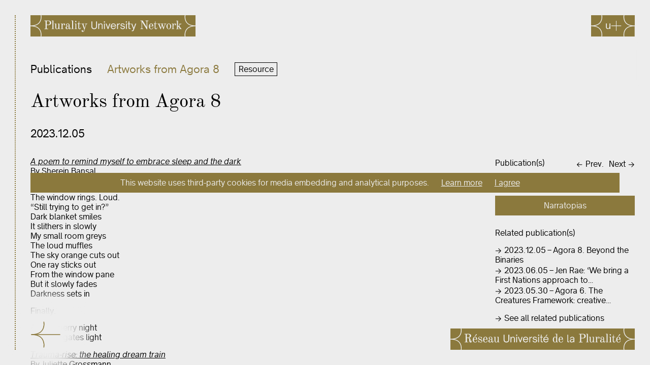

--- FILE ---
content_type: text/html; charset=UTF-8
request_url: https://www.plurality-university.org/publications/artworks-from-agora-8
body_size: 14580
content:
<!doctype html>
<html lang="en">

<head>

  <meta charset="utf-8">
  <meta name="viewport" content="width=device-width,initial-scale=1.0">
  <meta name="format-detection" content="telephone=no">

  
  <!-- analytics, title, social medias, favicon -->
  



  <!-- Matomo -->
  <script>

        $cookie = false;
        $analyticsdone = false;
        $iframeconsentdone = false;

        setInterval(function(){
          if ($cookie == true && $analyticsdone != true){

            var _paq = window._paq = window._paq || [];
            _paq.push(['trackPageView']);
            _paq.push(['enableLinkTracking']);
            (function() {
              var u="//analytics.plurality-university.org/";
              _paq.push(['setTrackerUrl', u+'matomo.php']);
              _paq.push(['setSiteId', '1']);
              var d=document, g=d.createElement('script'), s=d.getElementsByTagName('script')[0];
              g.type='text/javascript'; g.async=true; g.defer=true; g.src=u+'matomo.js'; s.parentNode.insertBefore(g,s);
            })();

            $analyticsdone = true;
            return;

          }
        }, 250);

    </script>





  


<!-- site title -->
<title>Artworks from Agora 8 | Plurality University Network</title>

<!-- site description -->
<meta name="description" content="A poem to remind myself to embrace sleep and the dark By Sherein Bansal A beam clashes The window rings. Loud. “Still trying to get in?” Dark blanket smiles It slithers in slowly My small room greys The loud muffles The sky orange cuts out One ray sticks out From the window pane But it…" />

<!-- site keywords -->
<meta name="keywords" content="futures, imaginary, network, community, transition, transformation, global warming, change" />

  


<!-- Text data -->

  <meta property="og:title" content="Artworks from Agora 8 | Plurality University Network"/>

<meta property="og:type" content="website"/>
<meta property="og:url" content="https://www.plurality-university.org/publications/artworks-from-agora-8"/>

  <meta property="og:site_name" content="Plurality University Network"/>

              <meta property="og:description" content="A poem to remind myself to embrace sleep and the dark By Sherein Bansal A beam clashes The window rings. Loud. &#8220;Still trying to get in?&#8221; Dark blanket smiles It slithers in slowly My small room greys The loud muffles The sky orange cuts out One ray sticks out From the window pane But it slowly fades Darkness sets in Finally. A blackberry night Sleep negates light" />
                                                        <!-- for about -->



<!-- Image data -->


                                        <meta property="og:image" content="https://www.plurality-university.org/media/pages/publications/artworks-from-agora-8/a0b27a54ed-1701800137/img-3035-1-1200x.jpg"/>
                                                        <meta property="og:image" content="https://www.plurality-university.org/media/pages/publications/artworks-from-agora-8/f434fe86fa-1701800491/img-6353-1-1200x.jpg"/>
                        
  
  


<!-- Text data -->

<meta name="twitter:card" content="summary_large_image">

  <meta name="twitter:title" content="Artworks from Agora 8 | Plurality University Network"/>

              <meta name="twitter:description" content="A poem to remind myself to embrace sleep and the dark By Sherein Bansal A beam clashes The window rings. Loud. &#8220;Still trying to get in?&#8221; Dark blanket smiles It slithers in slowly My small room greys The loud muffles The sky orange cuts out One ray sticks out From the window pane But it slowly fades Darkness sets in Finally. A blackberry night Sleep negates light" />
                                                         <!-- for about -->



<!-- Image data -->


                                        <meta property="twitter:image:src" content="https://www.plurality-university.org/media/pages/publications/artworks-from-agora-8/a0b27a54ed-1701800137/img-3035-1-1200x.jpg"/>
                                                          
  

  


<!-- favicon -->

<link rel="canonical" href="https://www.plurality-university.org/publications/artworks-from-agora-8" />

<link rel="apple-touch-icon" sizes="180x180" href="https://www.plurality-university.org/assets/images/favicon/apple-touch-icon.png">
<link rel="icon" type="image/png" sizes="512x512" href="https://www.plurality-university.org/assets/images/favicon/favicon.png">
<link rel="icon" type="image/png" sizes="192x192" href="https://www.plurality-university.org/assets/images/favicon/favicon.png"/>
<link rel="icon" type="image/png" sizes="64x64" href="https://www.plurality-university.org/assets/images/favicon/favicon.png"/>
<link rel="icon" type="image/png" sizes="32x32" href="https://www.plurality-university.org/assets/images/favicon/favicon-32x32.png">
<link rel="icon" type="image/png" sizes="16x16" href="https://www.plurality-university.org/assets/images/favicon/favicon-16x16.png">
<link rel="manifest" href="https://www.plurality-university.org/assets/images/favicon/site.webmanifest">
<link rel="icon" sizes="16x16 32x32 64x64" href="https://www.plurality-university.org/assets/images/favicon/favicon.ico">
<link rel="shortcut icon" href="https://www.plurality-university.org/assets/images/favicon/favicon.ico">
<meta name="msapplication-TileColor" content="#da532c">
<meta name="msapplication-config" content="https://www.plurality-university.org/assets/images/favicon/browserconfig.xml">

<meta name="theme-color" content="#ededed">



  <!-- links for extensions and dependencies -->

  <!-- css -->
  <link href="https://www.plurality-university.org/assets/css/bundle.min.css" rel="stylesheet">  <link href="https://www.plurality-university.org/assets/css/style.css?ver=1.21" rel="stylesheet">
  <!-- js -->
  <script defer src="https://www.plurality-university.org/assets/js/jquery-3.6.0.min.js"></script>  <script defer src="https://www.plurality-university.org/assets/js/bundle.min.js"></script>  <script defer src="https://www.plurality-university.org/assets/js/scripts.js?ver=1.21"></script>
  <!-- css -->
  <!--
  <link href="https://www.plurality-university.org/assets/css/normalize.css" rel="stylesheet">  <link href="https://www.plurality-university.org/assets/css/fonts.css?ver=1.1.7" rel="stylesheet">  <link href="https://www.plurality-university.org/assets/css/style.css?ver=1.1.7" rel="stylesheet">  -->

  <!-- js -->
  <!--
  <script defer src="https://www.plurality-university.org/assets/js/jquery-3.6.0.min.js"></script>  <script defer src="https://www.plurality-university.org/assets/js/js-cookie/src/js.cookie.js"></script>  <script defer src="https://www.plurality-university.org/assets/js/barba/barba.js"></script>  <script defer src="https://www.plurality-university.org/assets/js/barba/barba.prefetch.js"></script>  <script defer src="https://www.plurality-university.org/assets/js/barba/barba.css.js"></script>  <script defer src="https://www.plurality-university.org/assets/js/lazysizes.min.js"></script>  <script defer src="https://www.plurality-university.org/assets/js/scripts.js?ver=1.1.7"></script>  -->

</head>



<body class="

  
  
  
   is-participate theme-news 
  
  
">


<div class="site-wrapper">


	
	


	<div class="sidebars-wrapper">

		





<menu class="menu-sidebar menu-about">



	<div class="menu-sidebar-inner-wrapper">

		<div class="menu-sidebar-inner-content">


			<div class="nav-menu-wrapper nav-menu-wrapper-main">



				<div class="nav-menu-inner-wrapper-top">


				    <nav class="nav-menu">

					    <ul class="first-level">

					    	<li>

					    		
					    		<a class="first-level-a menu-active-always  menu-top-level" href="https://www.plurality-university.org/about"><span class="to-translate">About</span></a>

					    		<ul class="second-level">

					    			
							       		<li class="second-level-li ">

							       			
							       			<a class="second-level-a   has-anchor-parent" href="https://www.plurality-university.org/about/presentation"  data-anchor="has-anchor" data-anchor-parent-value="presentation" data-anchor-value="mission" ><span class="to-translate">Presentation</span></a>

							       		</li>

							        
							       		<li class="second-level-li ">

							       			
							       			<a class="second-level-a   has-anchor-parent" href="https://www.plurality-university.org/about/organisation"  data-anchor="has-anchor" data-anchor-parent-value="organisation" data-anchor-value="trajectory-and-history" ><span class="to-translate">Organisation</span></a>

							       		</li>

							        
							       		<li class="second-level-li ">

							       			
							       			<a class="second-level-a   has-anchor-parent" href="https://www.plurality-university.org/about/join-us"  data-anchor="has-anchor" data-anchor-parent-value="join-us" data-anchor-value="become-a-member" ><span class="to-translate">Join us!</span></a>

							       		</li>

							        
							       		<li class="second-level-li ">

							       			
							       			<a class="second-level-a  " href="https://www.plurality-university.org/about/newsletter" ><span class="to-translate">Newsletter</span></a>

							       		</li>

							        
							       		<li class="second-level-li ">

							       			
							       			<a class="second-level-a   has-anchor-parent" href="https://www.plurality-university.org/about/legal"  data-anchor="has-anchor" data-anchor-parent-value="legal" data-anchor-value="imprint" ><span class="to-translate">Legal</span></a>

							       		</li>

							        
					    		</ul>

					    	</li>

					    </ul>

					</nav>


					<nav class="nav-menu-to-otherside to-otherside-participate mobile">

						<a href="https://www.plurality-university.org">

							<span class="menu-top-level">Home</span>

							<svg class="svg-reset svg-theme-line-on-hover svg-stroke-1-50" version="1.1" xmlns="http://www.w3.org/2000/svg" xmlns:xlink="http://www.w3.org/1999/xlink" x="0px" y="0px"
								 viewBox="0 0 217 66" style="enable-background:new 0 0 217 66;" xml:space="preserve"  aria-hidden="true">
								<path vector-effect="non-scaling-stroke" d="M161.7,0.6c0,0,20,34.2,53.7,3.3l0.2,0.2c-33.7,30.9-1.4,53.9-1.4,53.9"/>
								<path vector-effect="non-scaling-stroke" d="M0.8,36.2c3.9,2.7,7.9,5.1,11.9,7.4C69.9,76,142.1,71,191.2,26.1l22.2-20.3"/>
								<path vector-effect="non-scaling-stroke" d="M161.7,0.6c0,0,20,34.2,53.7,3.3l0.2,0.2c-33.7,30.9-1.4,53.9-1.4,53.9"/>
							</svg>

						</a>

					</nav>


					<div class="nav-bottom-wrapper mobile">

						<nav class="nav-menu-language-toggle" data-barba-prevent="all">

															<span class="lang-item-wrap"><a class="lang-item lang-toggle-en lang-active" href="https://www.plurality-university.org/publications/artworks-from-agora-8" aria-label="English"><span aria-hidden="true">en</span></a></span>
															<span class="lang-item-wrap"><a class="lang-item lang-toggle-fr " href="https://www.plurality-university.org/fr/publications/artworks-from-agora-8" aria-label="Fran&ccedil;ais"><span aria-hidden="true">fr</span></a></span>
							
						</nav>

					</div>


				</div>



				<div class="nav-menu-inner-wrapper-bottom">


					<div class="nav-social">

						<p class="desktop">Follow us on <br> social medias:</p>
						<p class="mobile">Follow us on social medias:</p>

						
						<ul class="nav-social-list">

							
								<li class="nav-social-item">

									<a class="nav-social-link" href="https://www.facebook.com/PluralityUniversity/" aria-label="Facebook" target="_blank" rel="noreferrer"><span aria-hidden="true">f</span></a>

								</li>

							
								<li class="nav-social-item">

									<a class="nav-social-link" href="https://www.instagram.com/plurality_university/" aria-label="Instagram" target="_blank" rel="noreferrer"><span aria-hidden="true">i</span></a>

								</li>

							
								<li class="nav-social-item">

									<a class="nav-social-link" href="https://www.linkedin.com/company/plurality-university-network" aria-label="LinkedIn" target="_blank" rel="noreferrer"><span aria-hidden="true">l</span></a>

								</li>

							
								<li class="nav-social-item">

									<a class="nav-social-link" href="https://vimeo.com/pluralityu" aria-label="Vimeo" target="_blank" rel="noreferrer"><span aria-hidden="true">v</span></a>

								</li>

							
						</ul>

						
							
								<div class="menu-call-to-action-button">

									<a class="styled-as-button-invert button-width-100" href="https://www.plurality-university.org/about/join-us/become-a-member">Become a member?</a>

								</div>

							
						
					</div>

					<div class="searchbar-mobile mobile">
						





<div class="nav-search-wrapper menu-id-search">
    
  <form>
    <label for="search">Search:</label>
      <input type="search" class="nav-search-input" name="q" value="" placeholder="Keyword(s)">

      <a class="styled-as-search svg-reset svg-mono-line svg-stroke-2 nav-search-link" type="submit" value="" data-href-root="https://www.plurality-university.org/search?q=" href="https://www.plurality-university.org/search?q=" aria-label="perform a search">
      
        <svg version="1.1" xmlns="http://www.w3.org/2000/svg" xmlns:xlink="http://www.w3.org/1999/xlink" x="0px" y="0px"
           viewBox="0 0 29.4 28.7" style="enable-background:new 0 0 29.4 28.7;" xml:space="preserve" aria-hidden="true">
          <circle vector-effect="non-scaling-stroke" cx="19.2" cy="10.3" r="8.2"/>
          <line vector-effect="non-scaling-stroke" x1="13" y1="16" x2="2" y2="27"/>
        </svg>

      </a>

  </form>

</div>


					</div>

				</div>


			</div>



			<div class="nav-menu-wrapper nav-menu-wrapper-secondary desktop">

				<nav class="nav-menu-to-otherside to-otherside-participate">

					<a href="https://www.plurality-university.org">

						<span class="menu-top-level">Home</span>

						<svg class="svg-reset svg-theme-line-on-hover svg-stroke-1-50" version="1.1" xmlns="http://www.w3.org/2000/svg" xmlns:xlink="http://www.w3.org/1999/xlink" x="0px" y="0px"
							 viewBox="0 0 142.4 157.4" style="enable-background:new 0 0 142.4 157.4;" xml:space="preserve" aria-hidden="true">
							<path vector-effect="non-scaling-stroke" d="M2.3,155.7c0,0-4.6-110.8,114.6-110.8h23.3"/>
							<path vector-effect="non-scaling-stroke" d="M98.9,1.2c0,0-9.2,43.5,41.4,43.5V45c-50.6,0-41.4,43.5-41.4,43.5"/>
						</svg>

					</a>

				</nav>

				<div class="nav-bottom-wrapper">

					<nav class="nav-menu-language-toggle" data-barba-prevent="all">

													<span class="lang-item-wrap"><a class="lang-item lang-toggle-en lang-active" href="https://www.plurality-university.org/publications/artworks-from-agora-8" aria-label="English"><span aria-hidden="true">en</span></a></span>
													<span class="lang-item-wrap"><a class="lang-item lang-toggle-fr " href="https://www.plurality-university.org/fr/publications/artworks-from-agora-8" aria-label="Fran&ccedil;ais"><span aria-hidden="true">fr</span></a></span>
						
					</nav>

					





<div class="nav-search-wrapper menu-id-search">
    
  <form>
    <label for="search">Search:</label>
      <input type="search" class="nav-search-input" name="q" value="" placeholder="Keyword(s)">

      <a class="styled-as-search svg-reset svg-mono-line svg-stroke-2 nav-search-link" type="submit" value="" data-href-root="https://www.plurality-university.org/search?q=" href="https://www.plurality-university.org/search?q=" aria-label="perform a search">
      
        <svg version="1.1" xmlns="http://www.w3.org/2000/svg" xmlns:xlink="http://www.w3.org/1999/xlink" x="0px" y="0px"
           viewBox="0 0 29.4 28.7" style="enable-background:new 0 0 29.4 28.7;" xml:space="preserve" aria-hidden="true">
          <circle vector-effect="non-scaling-stroke" cx="19.2" cy="10.3" r="8.2"/>
          <line vector-effect="non-scaling-stroke" x1="13" y1="16" x2="2" y2="27"/>
        </svg>

      </a>

  </form>

</div>



				</div>


			</div>



		</div>

	</div>



	<button class="sidebar-close-wrapper mobile" aria-label="close">

		<div class="sidebar-close-svg-wrapper svg-reset svg-theme-line-on-hover svg-stroke-1-50">
			
			<svg version="1.1" xmlns="http://www.w3.org/2000/svg" xmlns:xlink="http://www.w3.org/1999/xlink" x="0px" y="0px"
				 viewBox="0 0 283.5 283.5" style="enable-background:new 0 0 283.5 283.5;" xml:space="preserve" aria-hidden="true">
				<line vector-effect="non-scaling-stroke" x1="279.2" y1="5.3" x2="5.8" y2="278.6"/>
				<line vector-effect="non-scaling-stroke" x1="5.8" y1="5.3" x2="279.2" y2="278.7"/>
			</svg>

		</div>

	</button>



	<span class="menu-sidebar-border"></span>



	<button class="to-sidebar-arrow-wrapper svg-reset svg-theme-line svg-stroke-1-50" aria-label="menu">

		<div class="to-sidebar-arrow-svg-wrapper">

			<svg version="1.1" xmlns="http://www.w3.org/2000/svg" xmlns:xlink="http://www.w3.org/1999/xlink" x="0px" y="0px"
				 viewBox="0 0 56.6 50.1" style="enable-background:new 0 0 56.6 50.1;" xml:space="preserve" aria-hidden="true">
				<g>
					<path vector-effect="non-scaling-stroke" d="M24.8,49c0,0,5-23.9-22.7-23.9V25C29.9,25,24.8,1.1,24.8,1.1"/>
					<line vector-effect="non-scaling-stroke" x1="1.3" y1="25.1" x2="55.3" y2="25.1"/>
				</g>
			</svg>

		</div>

	</button>



</menu>



		





<menu class="menu-sidebar menu-participate">



	<div class="menu-sidebar-inner-wrapper">
		<div class="menu-sidebar-inner-content">



			<div class="nav-menu-wrapper nav-menu-wrapper-main">



				<div class="nav-menu-inner-wrapper-top">

			    
				    <nav class="nav-menu">

					    <ul class="first-level">

					    	<li>

					    		<a class="first-level-a level-a-home menu-active-always menu-active menu-top-level" href="https://www.plurality-university.org"><span class="to-translate">Home</span></a>

					    		<ul class="second-level">

					    			<!-- news -->

					    			<li class="second-level-li  li-active ">

					    				<a class=" menu-active " href="https://www.plurality-university.org/publications" data-participate-elem="publications"><span class="to-translate">Publications</span></a>

					    			</li>

					    			<!-- projects -->

					    			<li class="second-level-li ">

					    				<a class="" href="https://www.plurality-university.org/projects" data-participate-elem="projects"><span class="to-translate">Projects</span></a>

					    			</li>

					    			<!-- calendar -->

					    			<li class="second-level-li ">

					    				<a class="" href="https://www.plurality-university.org/calendar" data-participate-elem="calendar"><span class="to-translate">Calendar</span></a>

					    			</li>

					    			<!-- search / visually hidden but necessary for menu active page classes function -->

					    			<li class="second-level-li li-hidden " aria-hidden="true" tabindex="-1">

					    				<a class="" href="https://www.plurality-university.org/search" data-participate-elem="search" tabindex="-1"><span class="to-translate">Search</span></a>

					    			</li>

					    		</ul>

					    	</li>

					    </ul>

					</nav>


					<nav class="nav-menu-to-otherside to-otherside-participate mobile">

						<a href="https://www.plurality-university.org/about">

							<span class="menu-top-level">About</span>

							<svg class="svg-reset svg-theme-line-on-hover svg-stroke-1-50" version="1.1" xmlns="http://www.w3.org/2000/svg" xmlns:xlink="http://www.w3.org/1999/xlink" x="0px" y="0px"
								 viewBox="0 0 217 66" style="enable-background:new 0 0 217 66;" xml:space="preserve" aria-hidden="true">
								<path vector-effect="non-scaling-stroke" d="M54.8,0.6c0,0-20,34.2-53.7,3.3L0.8,4C34.6,35,2.3,57.9,2.3,57.9"/>
								<path vector-effect="non-scaling-stroke" d="M215.7,36.2c-3.9,2.7-7.9,5.1-11.9,7.4C146.6,76,74.4,71,25.3,26.1L3.1,5.9"/>
								<path vector-effect="non-scaling-stroke" d="M54.8,0.6c0,0-20,34.2-53.7,3.3L0.8,4C34.6,35,2.3,57.9,2.3,57.9"/>
							</svg>

						</a>

					</nav>


					<div class="nav-bottom-wrapper mobile">

						<nav class="nav-menu-language-toggle" data-barba-prevent="all">

															<span class="lang-item-wrap"><a class="lang-item lang-toggle-en lang-active" href="https://www.plurality-university.org/publications/artworks-from-agora-8" aria-label="English"><span aria-hidden="true">en</span></a></span>
															<span class="lang-item-wrap"><a class="lang-item lang-toggle-fr " href="https://www.plurality-university.org/fr/publications/artworks-from-agora-8" aria-label="Fran&ccedil;ais"><span aria-hidden="true">fr</span></a></span>
							
						</nav>

					</div>


				</div>



				<div class="nav-menu-inner-wrapper-bottom">


					<div class="nav-social">

						<p class="desktop">Follow us on <br> social medias:</p>
						<p class="mobile">Follow us on social medias:</p>


						
						<ul class="nav-social-list">

							
								<li class="nav-social-item">

									<a class="nav-social-link" href="https://www.facebook.com/PluralityUniversity/" aria-label="Facebook" target="_blank" rel="noreferrer"><span aria-hidden="true">f</span></a>

								</li>

							
								<li class="nav-social-item">

									<a class="nav-social-link" href="https://www.instagram.com/plurality_university/" aria-label="Instagram" target="_blank" rel="noreferrer"><span aria-hidden="true">i</span></a>

								</li>

							
								<li class="nav-social-item">

									<a class="nav-social-link" href="https://www.linkedin.com/company/plurality-university-network" aria-label="LinkedIn" target="_blank" rel="noreferrer"><span aria-hidden="true">l</span></a>

								</li>

							
								<li class="nav-social-item">

									<a class="nav-social-link" href="https://vimeo.com/pluralityu" aria-label="Vimeo" target="_blank" rel="noreferrer"><span aria-hidden="true">v</span></a>

								</li>

							
						</ul>

						
							
								<div class="menu-call-to-action-button">

									<a class="styled-as-button-invert button-width-100" href="https://www.plurality-university.org/about/join-us/become-a-member">Become a member?</a>

								</div>

							
						
					</div>

					<div class="searchbar-mobile mobile">
						





<div class="nav-search-wrapper menu-id-search">
    
  <form>
    <label for="search">Search:</label>
      <input type="search" class="nav-search-input" name="q" value="" placeholder="Keyword(s)">

      <a class="styled-as-search svg-reset svg-mono-line svg-stroke-2 nav-search-link" type="submit" value="" data-href-root="https://www.plurality-university.org/search?q=" href="https://www.plurality-university.org/search?q=" aria-label="perform a search">
      
        <svg version="1.1" xmlns="http://www.w3.org/2000/svg" xmlns:xlink="http://www.w3.org/1999/xlink" x="0px" y="0px"
           viewBox="0 0 29.4 28.7" style="enable-background:new 0 0 29.4 28.7;" xml:space="preserve" aria-hidden="true">
          <circle vector-effect="non-scaling-stroke" cx="19.2" cy="10.3" r="8.2"/>
          <line vector-effect="non-scaling-stroke" x1="13" y1="16" x2="2" y2="27"/>
        </svg>

      </a>

  </form>

</div>


					</div>

				</div>

			</div>



			<div class="nav-menu-wrapper nav-menu-wrapper-secondary desktop">


				<nav class="nav-menu-to-otherside to-otherside-participate">

					<a href="https://www.plurality-university.org/about">

						<span class="menu-top-level">About</span>

						<svg class="svg-reset svg-theme-line-on-hover svg-stroke-1-50" version="1.1" xmlns="http://www.w3.org/2000/svg" xmlns:xlink="http://www.w3.org/1999/xlink" x="0px" y="0px"
							 viewBox="0 0 142.4 157.4" style="enable-background:new 0 0 142.4 157.4;" xml:space="preserve" aria-hidden="true">
							<path vector-effect="non-scaling-stroke" d="M140.2,155.7c0,0,4.6-110.8-114.6-110.8H2.3"/>
							<path vector-effect="non-scaling-stroke" d="M43.6,1.2c0,0,9.2,43.5-41.4,43.5V45c50.6,0,41.4,43.5,41.4,43.5"/>
						</svg>

					</a>

				</nav>


				<div class="nav-bottom-wrapper">

					<nav class="nav-menu-language-toggle" data-barba-prevent="all">

													<span class="lang-item-wrap"><a class="lang-item lang-toggle-en lang-active" href="https://www.plurality-university.org/publications/artworks-from-agora-8" aria-label="English"><span aria-hidden="true">en</span></a></span>
													<span class="lang-item-wrap"><a class="lang-item lang-toggle-fr " href="https://www.plurality-university.org/fr/publications/artworks-from-agora-8" aria-label="Fran&ccedil;ais"><span aria-hidden="true">fr</span></a></span>
						
					</nav>

					





<div class="nav-search-wrapper menu-id-search">
    
  <form>
    <label for="search">Search:</label>
      <input type="search" class="nav-search-input" name="q" value="" placeholder="Keyword(s)">

      <a class="styled-as-search svg-reset svg-mono-line svg-stroke-2 nav-search-link" type="submit" value="" data-href-root="https://www.plurality-university.org/search?q=" href="https://www.plurality-university.org/search?q=" aria-label="perform a search">
      
        <svg version="1.1" xmlns="http://www.w3.org/2000/svg" xmlns:xlink="http://www.w3.org/1999/xlink" x="0px" y="0px"
           viewBox="0 0 29.4 28.7" style="enable-background:new 0 0 29.4 28.7;" xml:space="preserve" aria-hidden="true">
          <circle vector-effect="non-scaling-stroke" cx="19.2" cy="10.3" r="8.2"/>
          <line vector-effect="non-scaling-stroke" x1="13" y1="16" x2="2" y2="27"/>
        </svg>

      </a>

  </form>

</div>



				</div>


			</div>



		</div>

	</div>



	<button class="sidebar-close-wrapper mobile" aria-label="close">

		<div class="sidebar-close-svg-wrapper svg-reset svg-theme-line-on-hover svg-stroke-1-50">
			
			<svg version="1.1" xmlns="http://www.w3.org/2000/svg" xmlns:xlink="http://www.w3.org/1999/xlink" x="0px" y="0px"
				 viewBox="0 0 283.5 283.5" style="enable-background:new 0 0 283.5 283.5;" xml:space="preserve" aria-hidden="true">
				<line vector-effect="non-scaling-stroke" x1="279.2" y1="5.3" x2="5.8" y2="278.6"/>
				<line vector-effect="non-scaling-stroke" x1="5.8" y1="5.3" x2="279.2" y2="278.7"/>
			</svg>

		</div>

	</button>



	<span class="menu-sidebar-border"></span>



	<button class="to-sidebar-arrow-wrapper svg-reset svg-theme-line svg-stroke-1-50" aria-label="menu">

		<div class="to-sidebar-arrow-svg-wrapper">

			<svg version="1.1" xmlns="http://www.w3.org/2000/svg" xmlns:xlink="http://www.w3.org/1999/xlink" x="0px" y="0px"
			 viewBox="0 0 56.6 50.1" style="enable-background:new 0 0 56.6 50.1;" xml:space="preserve" aria-hidden="true">
				<g>
					<path vector-effect="non-scaling-stroke" d="M24.8,49c0,0,5-23.9-22.7-23.9V25C29.9,25,24.8,1.1,24.8,1.1"/>
					<line vector-effect="non-scaling-stroke" x1="1.3" y1="25.1" x2="55.3" y2="25.1"/>
				</g>
			</svg>

		</div>

	</button>



</menu>




	</div>





	<div class="page-wrapper">


		


<div class="controls-logo-wrapper controls-logo-wrapper-about svg-theme-full">

	<a class="controls-button" href="https://www.plurality-university.org" aria-label="homepage">

		<div class="controls-logo-label logo-label logo-label-top">
							


<svg version="1.1" xmlns="http://www.w3.org/2000/svg" xmlns:xlink="http://www.w3.org/1999/xlink" x="0px" y="0px"
	 viewBox="0 0 519.9 66.6" style="enable-background:new 0 0 519.9 66.6;" xml:space="preserve" aria-hidden="true">
	<g>
		<g>
			<path d="M435.8,26.9c-1.4,0-2.4,0.7-3.1,2c-0.6,1.4-1,3.3-1,5.9s0.3,4.5,1,5.9c0.6,1.4,1.6,2,3.1,2c1.4,0,2.4-0.7,3.1-2
				c0.6-1.4,1-3.3,1-5.9s-0.3-4.5-1-5.9C438.2,27.6,437.2,26.9,435.8,26.9z"/>
			<path d="M56.9,18.2h-4.8c-0.3,0-0.5,0.1-0.7,0.2c-0.1,0.1-0.2,0.4-0.2,0.7v10.4h5.6c1.3,0,2.3-0.6,3.1-1.7s1.2-2.5,1.2-4
				c0-1.6-0.4-2.9-1.2-4C59.2,18.7,58.2,18.2,56.9,18.2z"/>
			<path d="M114.9,36.4c-0.5,0.7-0.8,1.7-0.8,3c0,1.1,0.2,1.8,0.7,2.2c0.4,0.4,0.9,0.6,1.5,0.6c1.1,0,1.9-0.4,2.5-1.3
				c0.6-0.9,1.2-2,1.7-3.3v-3.3l-3,0.7C116.2,35.3,115.4,35.7,114.9,36.4z"/>
			<path d="M380.2,26.9c-1.2,0-2.1,0.6-2.7,2c-0.6,1.3-1,2.9-1,4.8h6.9c0-1.9-0.3-3.5-0.8-4.8C382.1,27.6,381.3,26.9,380.2,26.9z"/>
			<path d="M493.2,22.3c5.3,6.6,14.3,9.9,26.9,9.9h0.1V-0.1h-31.8C488.1,1,485.9,13.3,493.2,22.3z"/>
			<path d="M0.4,32.2c12.5,0,21.6-3.3,26.9-9.9c7.2-9,5.1-21.3,4.9-22.3H-0.3v32.2C-0.3,32.2,0.4,32.2,0.4,32.2z"/>
			<path d="M27.2,44.5c-5.3-6.6-14.3-9.9-26.9-9.9h-0.6v32.2h32.4C32.3,65.8,34.5,53.5,27.2,44.5z"/>
			<path d="M520,34.6c-12.5,0-21.6,3.3-26.9,9.9c-7.3,9-5.1,21.3-4.9,22.3H520V34.6L520,34.6z"/>
			<path d="M491.5,43.1c4-4.9,9.9-8.2,17.6-9.7c-7.7-1.5-13.6-4.8-17.6-9.7c-7.4-9.2-5.9-21-5.4-23.7H34.3c0.5,2.7,2,14.5-5.4,23.7
				c-4,4.9-9.9,8.2-17.6,9.7c7.7,1.5,13.6,4.8,17.6,9.7c7.4,9.2,5.9,21,5.4,23.7H486C485.6,64.2,484,52.3,491.5,43.1z M141.3,18.3
				c0.4-0.4,0.9-0.6,1.5-0.6s1.1,0.2,1.5,0.6s0.6,0.9,0.6,1.5s-0.2,1.1-0.6,1.5c-0.4,0.4-0.9,0.6-1.5,0.6s-1.1-0.2-1.5-0.6
				s-0.6-0.9-0.6-1.5C140.7,19.2,140.9,18.7,141.3,18.3z M64.3,27.5c-0.8,1.1-1.8,1.9-3.2,2.6c-1.4,0.6-2.9,0.9-4.7,0.9h-5.2v10.1
				c0,0.3,0.1,0.5,0.2,0.7c0.1,0.1,0.3,0.2,0.7,0.2h3.4v1.5H43.8V42h2.8c0.6,0,0.9-0.3,0.9-0.9V19c0-0.3-0.1-0.5-0.2-0.7
				c-0.1-0.1-0.4-0.2-0.7-0.2h-2.8v-1.5h12.5c1.7,0,3.3,0.3,4.7,0.9s2.4,1.4,3.2,2.5c0.8,1.1,1.2,2.3,1.2,3.7
				C65.4,25.1,65,26.4,64.3,27.5z M75.1,43.4h-8.5v-1.2h2.1c0.3,0,0.4,0,0.5-0.1s0.1-0.3,0.1-0.5v-23c0-0.2,0-0.4-0.1-0.5
				S68.9,18,68.7,18h-2.1v-1.2h5.7v24.9c0,0.3,0,0.4,0.1,0.5s0.3,0.1,0.5,0.1H75v1.1H75.1z M93.4,43.4h-5.3v-2.9
				c-0.6,1.1-1.2,1.9-2,2.4c-0.9,0.6-1.8,0.9-2.9,0.9c-1.9,0-3.2-0.6-4-1.7C78.4,41,78,39.6,78,38V28c0-0.3,0-0.4-0.1-0.5
				s-0.3-0.1-0.5-0.1h-1.7v-1.2H81v12.5c0,1.1,0.2,2,0.6,2.7s1.1,1.1,2.1,1.1c0.8,0,1.6-0.3,2.2-0.9c0.7-0.6,1.2-1.4,1.6-2.4
				s0.6-2.2,0.6-3.5V28c0-0.3,0-0.4-0.1-0.5s-0.3-0.1-0.5-0.1h-1.7v-1.2H91v15.4c0,0.3,0,0.4,0.1,0.5s0.3,0.1,0.5,0.1h1.7v1.2H93.4z
				 M108.5,30.6c-0.4,0.6-0.9,0.8-1.6,0.8c-0.5,0-0.9-0.1-1.3-0.4s-0.5-0.7-0.5-1.2c0-0.6,0.3-1.1,0.8-1.5c0.2-0.1,0.4-0.3,0.5-0.4
				s0.1-0.2,0.1-0.4c0-0.2-0.1-0.3-0.2-0.4c-0.2-0.1-0.5-0.2-0.8-0.2c-0.7,0-1.4,0.4-2.1,1.1s-1.2,1.7-1.7,2.8
				c-0.4,1.2-0.6,2.4-0.6,3.7v6.9c0,0.3,0,0.4,0.1,0.5s0.3,0.1,0.5,0.1h1.7v1.2h-7.7V42h1.7c0.3,0,0.4,0,0.5-0.1s0.1-0.3,0.1-0.5V28
				c0-0.2,0-0.4-0.1-0.5s-0.3-0.1-0.5-0.1h-1.7v-1.2h5.3v3.5c0.5-1.1,1.2-2.1,1.9-2.8c0.9-0.8,1.8-1.2,2.8-1.2s1.8,0.3,2.4,0.9
				s0.9,1.4,0.9,2.3C109.1,29.5,108.9,30.1,108.5,30.6z M126.9,38.4c0,1.5-0.2,2.8-0.7,3.8c-0.5,1.1-1.3,1.6-2.5,1.6
				c-1.1,0-1.9-0.3-2.5-1c-0.5-0.6-0.8-1.5-0.9-2.5c-0.4,0.8-1,1.6-1.7,2.3c-0.9,0.8-1.9,1.2-3,1.2c-1.3,0-2.5-0.3-3.5-1
				s-1.5-1.9-1.5-3.5c0-1.3,0.3-2.3,1-3.1c0.7-0.7,1.4-1.3,2.3-1.6s1.9-0.6,3.1-0.8l3.3-0.6v-3c0-2.2-1.1-3.3-3.3-3.3
				c-0.8,0-1.6,0.2-2.2,0.6s-1,0.9-1,1.3c0,0.3,0,0.4,0.1,0.5c0,0.1,0.1,0.1,0.2,0.2s0.2,0.1,0.3,0.1c0.5,0.1,0.8,0.3,1.1,0.6
				c0.3,0.3,0.4,0.6,0.4,1c0,0.6-0.2,1-0.5,1.2s-0.8,0.4-1.3,0.4c-0.6,0-1.1-0.2-1.6-0.7c-0.5-0.4-0.7-1.1-0.7-1.9
				c0-0.9,0.3-1.8,0.8-2.5s1.2-1.2,2-1.5s1.7-0.5,2.5-0.5c1.7,0,3.1,0.4,4.3,1.3c1.2,0.9,1.8,2.3,1.8,4.1v9.1c0,1.7,0.8,1.7,1,1.7
				c0.6,0,0.9-0.3,1.2-1c0.3-0.7,0.4-1.6,0.4-2.6v-0.2h1L126.9,38.4L126.9,38.4z M137,43.4h-8.5v-1.2h2.1c0.3,0,0.4,0,0.5-0.1
				s0.1-0.3,0.1-0.5v-23c0-0.2,0-0.4-0.1-0.5s-0.3-0.1-0.5-0.1h-2.1v-1.2h5.7v24.9c0,0.3,0,0.4,0.1,0.5s0.3,0.1,0.5,0.1h2.1L137,43.4
				L137,43.4z M146.9,43.4h-7.7v-1.2h1.7c0.3,0,0.4,0,0.5-0.1s0.1-0.3,0.1-0.5V28c0-0.2,0-0.4-0.1-0.5s-0.3-0.1-0.5-0.1h-1.7v-1.2
				h5.3v15.4c0,0.3,0,0.4,0.1,0.5s0.3,0.1,0.5,0.1h1.7L146.9,43.4L146.9,43.4z M158.8,37.6c0,1.7-0.2,3.1-0.7,4.3
				c-0.5,1.3-1.7,1.9-3.5,1.9c-1.2,0-2.1-0.4-2.9-1.2c-0.8-0.8-1.1-1.9-1.1-3.3V27.5h-2.7v-1.3h1c1.1,0,1.9-0.6,2.5-1.7
				c0.6-1.2,0.9-2.5,0.9-3.9v-1.5h1.3v7.1h4.6v1.3h-4.6v11.9c0,0.7,0.1,1.3,0.4,1.8c0.3,0.5,0.7,0.7,1.4,0.7c1.7,0,2.5-1.4,2.5-4.3
				v-0.2h1L158.8,37.6L158.8,37.6z M178.8,27.4h-1c-0.5,0-1,0.2-1.4,0.5s-0.8,0.9-1,1.6l-6,19c-0.3,0.9-0.8,1.8-1.6,2.6
				s-1.8,1.2-3,1.2c-1,0-1.8-0.3-2.5-1c-0.3-0.3-0.6-0.7-0.8-1.1c-0.2-0.4-0.3-0.9-0.3-1.3c0-0.3,0.1-0.7,0.2-1
				c0.1-0.3,0.3-0.5,0.5-0.7c0.4-0.4,0.9-0.6,1.4-0.6c0.6,0,1.1,0.2,1.4,0.6c0.3,0.4,0.5,0.9,0.5,1.4c0,0.3-0.1,0.7-0.3,1.1
				c-0.1,0.2-0.2,0.4-0.2,0.6c0,0.1,0,0.4,0.6,0.4c0.7,0,1.3-0.3,1.8-0.8c0.5-0.6,0.9-1.2,1.1-2l1-3.2l-5.3-15.3
				c-0.3-0.8-0.6-1.3-0.8-1.6c-0.2-0.3-0.7-0.4-1.2-0.4h-1.4v-1.2h8.7v1.2h-1.3c-0.3,0-0.5,0.1-0.7,0.2s-0.3,0.3-0.3,0.5
				c0,0.4,0.1,0.8,0.2,1.2l3.7,11l2.9-9.7c0.1-0.3,0.2-0.6,0.3-1s0.1-0.6,0.1-0.9c0-0.4-0.1-0.7-0.3-0.9c-0.2-0.2-0.5-0.4-0.9-0.4h-1
				v-1.2h7.1v1.2H178.8z M209.5,35c0,5.3-2.8,8.6-8.8,8.6s-8.8-3.3-8.8-8.6V19.4h2.9V35c0,3.7,1.8,6,6,6s6-2.3,6-6V19.4h2.9V35H209.5
				z M227.5,43.3h-2.7V32.9c0-1.8-0.3-3.1-1-3.9c-0.6-0.7-1.5-1-2.7-1c-1.4,0-2.4,0.5-3.2,1.3c-1.1,1.2-1.6,3.1-1.6,6.6v7.4h-2.7V26
				h2.7v2.7c1.7-2.2,3.2-3,5.1-3c2.7,0,4.2,1.1,5.1,2.7c0.8,1.6,0.8,3.4,0.8,4.5v10.4H227.5z M234.3,43.3h-2.7V26h2.7V43.3z M233,23
				c-1.1,0-2-0.9-2-2s0.9-1.9,2-1.9s2,0.9,2,1.9C235,22.2,234.1,23,233,23z M245.4,43.3h-2.2L236.8,26h2.9l4.5,12.8l4.6-12.8h2.9
				L245.4,43.3z M269.5,35.1h-14c0,0.5,0.2,1.2,0.3,1.7c0.9,2.7,2.9,4.4,5.4,4.4c2.6,0,4.4-1.6,5.2-3.5h2.8c-1.1,3.2-3.7,5.9-8,5.9
				c-5,0-8.4-3.8-8.4-8.9c0-4.7,3-9,8.3-9c4.3,0,8.3,3,8.3,8.5v0.9H269.5z M281.3,28.3h-0.9c-1.4,0-2.5,0.4-3.3,1.2
				c-1,1-1.5,2.4-1.5,4.6v9.1h-2.7V26h2.7v2.4c1.6-1.9,3.3-2.7,5.7-2.7h0.1v2.6H281.3z M290.7,43.6c-4.4,0-7.2-2.2-7.8-5.9h2.8
				c0.4,2.1,2,3.5,5.1,3.5c2.3,0,4-0.9,4-2.7c0-2.2-2.3-2.7-4.9-3.2c-3-0.6-6.2-1.2-6.2-4.8c0-3.2,2.7-5,6.3-5c3.7,0,6.4,2.1,7,5.5
				h-2.5c-0.5-2.2-2.2-3.2-4.5-3.2s-3.6,0.9-3.6,2.4c0,1.8,2.2,2.2,4.5,2.7c3.1,0.6,6.6,1.3,6.6,5.2
				C297.3,41.5,294.9,43.6,290.7,43.6z M303.4,43.3h-2.7V26h2.7V43.3z M302.1,23c-1.1,0-2-0.9-2-2s0.9-1.9,2-1.9s2,0.9,2,1.9
				C304.2,22.2,303.3,23,302.1,23z M315.4,28.3h-3.9v10.1c0,1.5,0.1,2.5,2.1,2.5h1.8v2.3H313c-2.6,0-4.1-0.9-4.1-4.3V28.3h-2.8V26
				h2.8v-6.6h2.7V26h3.9v2.3H315.4z M325.6,46.7c-0.9,2.5-2,3.1-4.1,3.1H319v-2.4h1.6c1.4,0,1.9-0.1,2.5-1.8L324,43l-6.7-17h2.9
				l5.2,13.4l4.9-13.4h2.9L325.6,46.7z M371.5,18.2H370c-0.7,0-1.2,0.2-1.6,0.7s-0.6,1.2-0.6,2.1v23.1h-1.7l-14.5-22.9v17.9
				c0,0.9,0.2,1.6,0.6,2.1s0.9,0.7,1.6,0.7h1.5v1.5h-9.1v-1.5h1.5c0.7,0,1.2-0.2,1.6-0.7s0.6-1.2,0.6-2.1V19c0-0.3-0.1-0.5-0.2-0.7
				c-0.1-0.1-0.3-0.2-0.6-0.2h-2.8v-1.5h7.2v0.1L366,37V21c0-0.9-0.2-1.6-0.6-2.1s-0.9-0.7-1.6-0.7h-1.5v-1.5h9.1v1.5H371.5z
				 M387,37.5c-0.2,1.8-0.8,3.4-1.9,4.6c-1.1,1.2-2.6,1.8-4.4,1.8c-2.3,0-4.2-0.8-5.7-2.4c-1.4-1.6-2.1-3.8-2.1-6.6
				c0-1.6,0.3-3.1,0.9-4.5s1.5-2.5,2.6-3.4c1.1-0.8,2.4-1.3,3.8-1.3c1.5,0,2.8,0.4,3.8,1.3c1,0.8,1.7,1.9,2.1,3.2
				c0.4,1.3,0.7,2.6,0.7,3.9c0,0.4-0.2,0.6-0.3,0.7c-0.2,0.1-0.5,0.1-1,0.1h-9.1c0,2.4,0.4,4.3,1,5.7c0.7,1.4,1.8,2.1,3.3,2.1
				c1.1,0,2.1-0.4,3.1-1.3c1-0.8,1.6-2.2,1.9-4v-0.1h1.2L387,37.5z M399.3,37.6c0,1.7-0.2,3.1-0.7,4.3c-0.5,1.3-1.7,1.9-3.5,1.9
				c-1.2,0-2.1-0.4-2.9-1.2s-1.1-1.9-1.1-3.3V27.5h-2.7v-1.3h1c1.1,0,1.9-0.6,2.5-1.7c0.6-1.2,0.9-2.5,0.9-3.9v-1.5h1.3v7.1h4.6v1.3
				H394v11.9c0,0.7,0.1,1.3,0.4,1.8s0.7,0.7,1.4,0.7c1.7,0,2.5-1.4,2.5-4.3v-0.2h1V37.6z M427.9,27.4h-1c-0.5,0-1,0.2-1.4,0.5
				s-0.8,0.9-1,1.6l-5.1,14.4h-0.9v-0.1L414.2,32l-3.8,11.9h-0.9v-0.1l-6-14.3c-0.3-0.8-0.6-1.4-0.9-1.7c-0.3-0.3-0.7-0.4-1.2-0.4h-1
				v-1.2h8.3v1.2h-1.3c-0.3,0-0.5,0.1-0.7,0.2c-0.2,0.2-0.2,0.4-0.2,0.6c0,0.3,0.1,0.6,0.2,1l4,9.6l2.4-7.7c0.1-0.2,0.1-0.4,0.2-0.7
				c0-0.2,0.1-0.4,0.1-0.6c0-0.4-0.2-1-0.5-1.6c-0.1-0.3-0.3-0.6-0.5-0.7s-0.4-0.2-0.7-0.2h-1.3v-1.2h8.3v1.2h-1.6
				c-0.6,0-0.9,0.3-0.9,1c0,0.3,0.1,0.6,0.3,1.1l3.3,9.4l2.9-8.4c0.1-0.3,0.2-0.6,0.3-1c0.1-0.4,0.1-0.6,0.1-0.9
				c0-0.9-0.4-1.3-1.2-1.3h-1V26h7.1L427.9,27.4L427.9,27.4z M442.4,39.3c-0.7,1.4-1.6,2.5-2.7,3.3c-1.2,0.8-2.4,1.2-3.8,1.2
				s-2.7-0.4-3.8-1.2c-1.2-0.8-2.1-1.9-2.7-3.3c-0.7-1.4-1-2.9-1-4.5s0.3-3.1,1-4.5s1.6-2.5,2.7-3.3c1.2-0.8,2.4-1.2,3.8-1.2
				s2.7,0.4,3.8,1.2c1.2,0.8,2.1,1.9,2.7,3.3c0.7,1.4,1,2.9,1,4.5S443,37.9,442.4,39.3z M457.9,30.6c-0.4,0.6-0.9,0.8-1.6,0.8
				c-0.5,0-0.9-0.1-1.3-0.4s-0.5-0.7-0.5-1.2c0-0.6,0.3-1.1,0.8-1.5c0.2-0.1,0.4-0.3,0.5-0.4s0.1-0.2,0.1-0.4c0-0.2-0.1-0.3-0.2-0.4
				c-0.2-0.1-0.5-0.2-0.8-0.2c-0.7,0-1.4,0.4-2.1,1.1s-1.2,1.7-1.7,2.8c-0.4,1.2-0.6,2.4-0.6,3.7v6.9c0,0.3,0,0.4,0.1,0.5
				s0.3,0.1,0.5,0.1h1.7v1.2h-7.7V42h1.7c0.3,0,0.4,0,0.5-0.1s0.1-0.3,0.1-0.5V28c0-0.2,0-0.4-0.1-0.5s-0.3-0.1-0.5-0.1h-1.7v-1.2
				h5.3v3.5c0.5-1.1,1.2-2.1,1.9-2.8c0.9-0.8,1.8-1.2,2.8-1.2s1.8,0.3,2.4,0.9s0.9,1.4,0.9,2.3C458.5,29.5,458.3,30.1,457.9,30.6z
				 M476.5,43.4h-8.2v-1.2h1.1c0.3,0,0.5,0,0.7-0.1c0.1-0.1,0.2-0.2,0.2-0.4c0-0.3,0-0.5-0.1-0.6c-0.1-0.2-0.2-0.4-0.4-0.6l-3.5-5
				l-1.5,1.9v4.3c0,0.3,0,0.4,0.1,0.5s0.3,0.1,0.5,0.1h1.3v1.2H459v-1.2h2.1c0.3,0,0.4,0,0.5-0.1s0.1-0.3,0.1-0.5v-23
				c0-0.2,0-0.4-0.1-0.5s-0.3-0.1-0.5-0.1H459v-1.2h5.7v18.6l4.8-5.8c0.3-0.3,0.4-0.5,0.5-0.7s0.1-0.4,0.1-0.6c0-0.3-0.1-0.5-0.3-0.6
				c-0.2-0.1-0.5-0.2-0.8-0.2h-1v-1.2h7.9v1.2h-1.3c-0.6,0-1.2,0.2-1.7,0.5s-1.1,0.9-1.7,1.7l-2.7,3.4l5.7,8.1
				c0.3,0.4,0.5,0.7,0.8,0.9c0.2,0.2,0.5,0.2,0.8,0.2h0.9v1H476.5z"/>
			<path d="M261.2,28c-2.3,0-4.1,1.1-5,3.1c-0.2,0.5-0.4,1.2-0.5,1.7h11c0-0.6-0.2-1.2-0.4-1.7C265.3,29.1,263.4,28,261.2,28z"/>
		</g>
	</g>
</svg>



					</div>

		<div class="controls-logo-label logo-control logo-label-u">
			


<svg version="1.1" xmlns="http://www.w3.org/2000/svg" xmlns:xlink="http://www.w3.org/1999/xlink" x="0px" y="0px"
	 viewBox="0 0 138.1 66.6" style="enable-background:new 0 0 138.1 66.6;" xml:space="preserve">

	<title lang="fr">Logo du Réseau Université de la Pluralité</title>
	<title lang="en">Logo of the University of Plurality Network</title>

	<g>
		<g>
			<path d="M0.8,32.2c12.5,0,21.6-3.3,26.9-9.9c7.2-9,5.1-21.3,4.9-22.3H-0.2v32.2C-0.2,32.2,0.8,32.2,0.8,32.2z"/>
			<path d="M108.3,43.1c4-4.9,9.9-8.2,17.6-9.7c-7.7-1.5-13.6-4.8-17.6-9.7c-7.4-9.2-5.9-21-5.4-23.7H34.8c0.5,2.7,2,14.5-5.4,23.7
				c-4,4.9-9.9,8.2-17.6,9.7c7.7,1.5,13.6,4.8,17.6,9.7c7.4,9.2,5.9,21,5.4,23.7H103C102.5,64.2,100.9,52.3,108.3,43.1z M60.7,43H58
				v-2.7c-1.7,2.1-3.2,3-5.1,3c-2.4,0-4.1-0.9-5.1-2.7c-0.6-1.1-0.8-2.5-0.8-4.5V25.8h2.7v10.4c0,1.9,0.3,3.1,1,3.9
				c0.6,0.7,1.5,1,2.7,1c1.3,0,2.4-0.4,3.2-1.3c1.1-1.2,1.6-3.1,1.6-6.6v-7.4h2.7V43H60.7z M95.3,33.9H80.4v14.8h-1.9V33.9H63.7v-1.8
				h14.8V17.3h1.9v14.8h14.8L95.3,33.9L95.3,33.9z"/>
			<path d="M110.1,22.3c5.3,6.6,14.3,9.9,26.9,9.9h1V-0.1h-32.7C105,1,102.8,13.3,110.1,22.3z"/>
			<path d="M27.7,44.5c-5.3-6.6-14.3-9.9-26.9-9.9h-1v32.2h32.7C32.7,65.8,34.9,53.5,27.7,44.5z"/>
			<path d="M136.9,34.6c-12.5,0-21.6,3.3-26.9,9.9c-7.3,9-5.1,21.3-4.9,22.3h32.7V34.6H136.9z"/>
		</g>
	</g>

</svg>




		</div>

		<div class="controls-logo-label logo-label logo-label-bottom">
							


<svg version="1.1" xmlns="http://www.w3.org/2000/svg" xmlns:xlink="http://www.w3.org/1999/xlink" x="0px" y="0px"
	 viewBox="0 0 580.7 66.6" style="enable-background:new 0 0 580.7 66.6;" xml:space="preserve" aria-hidden="true">
	<g>
		<g>
			<path d="M417.7,18.2h-4.8c-0.3,0-0.5,0.1-0.7,0.2c-0.1,0.1-0.2,0.4-0.2,0.7v10.4h5.6c1.3,0,2.3-0.5,3.1-1.7c0.8-1.1,1.2-2.5,1.2-4
				c0-1.6-0.4-2.9-1.2-4C420.1,18.7,419,18.2,417.7,18.2z"/>
			<path d="M112.6,28.9c-0.5-1.3-1.3-1.9-2.4-1.9c-1.2,0-2.1,0.6-2.7,2c-0.6,1.3-1,2.9-1,4.8h6.9C113.3,31.8,113.1,30.2,112.6,28.9z"
				/>
			<path d="M475.8,36.4c-0.5,0.7-0.8,1.7-0.8,3c0,1.1,0.2,1.8,0.7,2.2c0.4,0.4,0.9,0.6,1.5,0.6c1.1,0,1.9-0.4,2.5-1.3
				c0.6-0.9,1.2-2,1.7-3.3v-3.3l-3,0.7C477.1,35.3,476.3,35.7,475.8,36.4z"/>
			<path d="M331.4,27.9c-0.6-0.5-1.2-0.8-1.9-0.8c-1.2,0-2,0.6-2.6,2c-0.6,1.3-0.9,3.3-0.9,5.8s0.3,4.4,0.9,5.8c0.6,1.3,1.5,2,2.6,2
				c0.7,0,1.4-0.3,1.9-0.8c0.6-0.5,1.1-1.3,1.4-2.2c0.4-0.9,0.5-2,0.5-3v-3.4c0-1.1-0.2-2.1-0.5-3C332.5,29.1,332,28.4,331.4,27.9z"
				/>
			<path d="M379.4,36.8c-0.5,0.5-0.7,1.1-0.7,1.8c0,1.6,1.3,2.6,3.3,2.6c1.1,0,2-0.2,2.7-0.6c2.5-1.3,3.2-3.3,3.2-6.2l-5.6,1.1
				C380.9,35.8,380,36.2,379.4,36.8z"/>
			<path d="M236.9,28c-2.3,0-4.1,1.1-5,3.1c-0.2,0.5-0.4,1.2-0.5,1.7h11c0-0.6-0.2-1.2-0.4-1.7C241.1,29.1,239.1,28,236.9,28z"/>
			<path d="M301,28c-2.3,0-4.1,1.1-5,3.1c-0.2,0.5-0.4,1.2-0.5,1.7h11c0-0.6-0.2-1.2-0.4-1.7C305.1,29.1,303.2,28,301,28z"/>
			<path d="M350.4,28.9c-0.5-1.3-1.3-1.9-2.4-1.9c-1.2,0-2.1,0.6-2.7,2c-0.6,1.3-1,2.9-1,4.8h6.9C351.1,31.8,350.9,30.2,350.4,28.9z"
				/>
			<path d="M123.7,36.4c-0.5,0.7-0.8,1.7-0.8,3c0,1.1,0.2,1.8,0.7,2.2c0.4,0.4,0.9,0.6,1.5,0.6c1.1,0,1.9-0.4,2.5-1.3
				c0.6-0.9,1.2-2,1.7-3.3v-3.3l-3,0.7C125.1,35.3,124.3,35.7,123.7,36.4z"/>
			<path d="M551.1,43.1c4-4.9,9.9-8.2,17.6-9.7c-7.7-1.5-13.6-4.8-17.6-9.7c-7.4-9.2-5.9-21-5.4-23.7H34.8c0.5,2.7,2,14.5-5.4,23.7
				c-4,4.9-9.9,8.2-17.6,9.7c7.7,1.5,13.6,4.8,17.6,9.7c7.4,9.2,5.9,21,5.4,23.7h510.9C545.2,64.2,543.7,52.3,551.1,43.1z
				 M528.3,23.9l3.4-4.9c0.3-0.5,0.6-0.8,0.9-1c0.3-0.2,0.6-0.3,1-0.3s0.7,0.1,0.9,0.4c0.2,0.2,0.3,0.6,0.3,0.9
				c0,0.6-0.4,1.2-1.1,1.8l-4.8,3.8L528.3,23.9L528.3,23.9z M502.2,18.3c0.4-0.4,0.9-0.6,1.5-0.6s1.1,0.2,1.5,0.6s0.6,0.9,0.6,1.5
				s-0.2,1.1-0.6,1.5s-0.9,0.6-1.5,0.6s-1.1-0.2-1.5-0.6s-0.6-0.9-0.6-1.5C501.6,19.2,501.8,18.7,502.2,18.3z M303.1,19.4h3.2
				l-4.5,4.7h-2.4L303.1,19.4z M80,19c0.3-0.5,0.6-0.8,0.9-1s0.6-0.3,1-0.3s0.7,0.1,0.9,0.4c0.2,0.2,0.3,0.6,0.3,0.9
				c0,0.6-0.4,1.2-1.1,1.8l-4.8,3.8L76.5,24L80,19z M67.8,37.3c0,1.6-0.2,3.1-0.7,4.4c-0.5,1.4-1.6,2.1-3.3,2.1
				c-0.8,0-1.6-0.1-2.1-0.4c-0.6-0.3-1-0.8-1.4-1.4c-0.7-1.3-1-3.5-1.1-6.6c0-1.6-0.3-3-0.9-4.1c-0.5-1.1-1.4-1.6-2.6-1.6h-3.9V41
				c0,0.3,0.1,0.5,0.2,0.7c0.1,0.1,0.3,0.2,0.7,0.2h3.5v1.5H44.4v-1.5h2.8c0.6,0,0.9-0.3,0.9-0.9V19c0-0.3-0.1-0.5-0.2-0.7
				c-0.1-0.1-0.4-0.2-0.7-0.2h-2.8v-1.5h12.3c2.4,0,4.4,0.5,6,1.4c1.6,0.9,2.4,2.5,2.4,4.7c0,1.9-0.7,3.4-2.1,4.5
				c-1.3,1-2.8,1.7-4.6,1.9c1.2,0.3,2.3,1,3.1,1.9c0.9,1,1.5,2.8,1.8,5.3c0.2,1.4,0.3,2.4,0.5,3.1c0.1,0.6,0.3,1.1,0.5,1.3
				c0.2,0.2,0.5,0.3,0.8,0.3c1,0,1.4-1.3,1.4-3.9v-0.2h1.2L67.8,37.3L67.8,37.3z M84.5,37.5c-0.2,1.8-0.8,3.4-1.9,4.6
				c-1.1,1.2-2.6,1.8-4.4,1.8c-2.3,0-4.2-0.8-5.7-2.4c-1.4-1.6-2.1-3.8-2.1-6.6c0-1.6,0.3-3.1,0.9-4.5s1.5-2.5,2.6-3.4
				c1.1-0.8,2.4-1.3,3.8-1.3c1.5,0,2.8,0.4,3.8,1.3c1,0.8,1.7,1.9,2.1,3.2c0.4,1.3,0.7,2.6,0.7,3.9c0,0.4-0.2,0.6-0.3,0.7
				c-0.2,0.1-0.5,0.1-1,0.1h-9.1c0,2.4,0.4,4.3,1,5.7c0.7,1.4,1.8,2.1,3.3,2.1c1.1,0,2.1-0.4,3.1-1.3c1-0.8,1.6-2.2,1.9-4v-0.1h1.2
				L84.5,37.5z M98.9,42.7c-1,0.8-2.2,1.2-3.8,1.2c-0.9,0-1.7-0.1-2.3-0.4c-0.6-0.3-1.2-0.6-1.7-1c-0.2-0.2-0.4-0.3-0.6-0.4
				c-0.2-0.1-0.4-0.2-0.5-0.2c-0.5,0-0.9,0.4-1.1,1.1l-0.2,0.9h-0.9v-7.6h0.9l1.4,3c1.3,2.3,3,3.4,5.1,3.4c1.1,0,1.9-0.3,2.4-0.8
				s0.8-1.3,0.8-2.2c0-0.5-0.2-1-0.6-1.4s-1-0.8-1.7-1.1l-4.2-1.7c-1.4-0.5-2.4-1.2-3.2-2c-0.8-0.8-1.2-1.8-1.2-3
				c0-1.5,0.5-2.7,1.5-3.5s2.2-1.2,3.7-1.2c0.7,0,1.4,0.1,2.1,0.4c0.6,0.2,1.2,0.5,1.6,0.9c0.6,0.5,1,0.6,1.1,0.6
				c0.2,0,0.4-0.1,0.4-0.5l0.1-0.9h1v5.9h-0.9l-0.6-1.4c-0.6-1.4-1.3-2.3-2.2-2.9c-0.9-0.6-1.8-0.8-2.7-0.8c-0.9,0-1.6,0.2-2.2,0.7
				c-0.6,0.4-0.8,1-0.8,1.8c0,0.7,0.3,1.2,0.8,1.6c0.6,0.4,1.4,0.9,2.4,1.3l4,1.7c1.2,0.5,2.1,1.1,2.7,1.8s0.9,1.8,0.9,3
				C100.3,40.6,99.8,41.8,98.9,42.7z M117,37.5c-0.2,1.8-0.8,3.4-1.9,4.6c-1.1,1.2-2.6,1.8-4.4,1.8c-2.3,0-4.2-0.8-5.7-2.4
				c-1.4-1.6-2.1-3.8-2.1-6.6c0-1.6,0.3-3.1,0.9-4.5s1.5-2.5,2.6-3.4c1.1-0.8,2.4-1.3,3.8-1.3c1.5,0,2.8,0.4,3.8,1.3
				c1,0.8,1.7,1.9,2.1,3.2c0.4,1.3,0.7,2.6,0.7,3.9c0,0.4-0.2,0.6-0.3,0.7c-0.2,0.1-0.5,0.1-1,0.1h-9.1c0,2.4,0.4,4.3,1,5.7
				c0.7,1.4,1.8,2.1,3.3,2.1c1.1,0,2.1-0.4,3.1-1.3c1-0.8,1.6-2.2,1.9-4v-0.1h1.2L117,37.5z M135.8,38.4c0,1.5-0.2,2.8-0.7,3.8
				c-0.5,1.1-1.3,1.6-2.5,1.6c-1.1,0-1.9-0.3-2.5-1c-0.5-0.6-0.8-1.5-0.9-2.5c-0.4,0.8-1,1.6-1.7,2.3c-0.9,0.8-1.9,1.2-3,1.2
				c-1.3,0-2.5-0.3-3.5-1s-1.5-1.9-1.5-3.5c0-1.3,0.3-2.3,1-3.1c0.7-0.7,1.4-1.3,2.3-1.6s1.9-0.6,3.1-0.8l3.3-0.6v-3
				c0-2.2-1.1-3.3-3.3-3.3c-0.8,0-1.6,0.2-2.2,0.6s-1,0.9-1,1.3c0,0.3,0,0.4,0.1,0.5c0,0.1,0.1,0.1,0.2,0.2s0.2,0.1,0.3,0.1
				c0.5,0.1,0.8,0.3,1.1,0.6c0.3,0.3,0.4,0.6,0.4,1c0,0.6-0.2,1-0.5,1.2s-0.8,0.4-1.3,0.4c-0.6,0-1.1-0.2-1.6-0.7
				c-0.5-0.4-0.7-1.1-0.7-1.9c0-0.9,0.3-1.8,0.8-2.5s1.2-1.2,2-1.5s1.7-0.5,2.5-0.5c1.7,0,3.1,0.4,4.3,1.3s1.8,2.3,1.8,4.1v9.1
				c0,1.7,0.8,1.7,1,1.7c0.6,0,0.9-0.3,1.2-1s0.4-1.6,0.4-2.6v-0.2h1L135.8,38.4L135.8,38.4z M154.3,43.4H149v-2.9
				c-0.6,1.1-1.2,1.9-2,2.4c-0.9,0.6-1.8,0.9-2.9,0.9c-1.9,0-3.2-0.6-4-1.7c-0.8-1.1-1.2-2.5-1.2-4.1V28c0-0.3,0-0.4-0.1-0.5
				s-0.3-0.1-0.5-0.1h-1.7v-1.2h5.3v12.5c0,1.1,0.2,2,0.6,2.7c0.4,0.7,1.1,1.1,2.1,1.1c0.8,0,1.6-0.3,2.2-0.9
				c0.7-0.6,1.2-1.4,1.6-2.4c0.4-1,0.6-2.2,0.6-3.5V28c0-0.3,0-0.4-0.1-0.5s-0.3-0.1-0.5-0.1h-1.7v-1.2h5.3v15.4c0,0.3,0,0.4,0.1,0.5
				s0.3,0.1,0.5,0.1h1.7L154.3,43.4L154.3,43.4z M185.2,35c0,5.3-2.8,8.6-8.8,8.6s-8.8-3.3-8.8-8.6V19.4h2.9V35c0,3.7,1.8,6,6,6
				s6-2.3,6-6V19.4h2.9V35H185.2z M203.2,43.3h-2.7V32.9c0-1.8-0.3-3.1-1-3.9c-0.6-0.7-1.5-1-2.7-1c-1.4,0-2.4,0.5-3.2,1.3
				c-1.1,1.2-1.6,3.1-1.6,6.6v7.4h-2.7V26h2.7v2.7c1.7-2.2,3.2-3,5.1-3c2.7,0,4.2,1.1,5.1,2.7c0.8,1.6,0.8,3.4,0.8,4.5v10.4H203.2z
				 M210,43.3h-2.7V26h2.7V43.3z M208.7,23c-1.1,0-2-0.9-2-2s0.9-1.9,2-1.9s2,0.9,2,1.9C210.7,22.2,209.8,23,208.7,23z M221.1,43.3
				h-2.2L212.5,26h2.9l4.5,12.8l4.6-12.8h2.9L221.1,43.3z M245.2,35.1h-14c0,0.5,0.2,1.2,0.3,1.7c0.9,2.7,2.9,4.4,5.4,4.4
				c2.6,0,4.4-1.6,5.2-3.5h2.8c-1.1,3.2-3.7,5.9-8,5.9c-5,0-8.4-3.8-8.4-8.9c0-4.7,3-9,8.3-9c4.3,0,8.3,3,8.3,8.5L245.2,35.1
				L245.2,35.1z M257,28.3h-0.9c-1.4,0-2.5,0.4-3.3,1.2c-1,1-1.5,2.4-1.5,4.6v9.1h-2.7V26h2.7v2.4c1.6-1.9,3.3-2.7,5.7-2.7h0.1v2.6
				H257z M266.4,43.6c-4.4,0-7.2-2.2-7.8-5.9h2.8c0.4,2.1,2,3.5,5.1,3.5c2.3,0,4-0.9,4-2.7c0-2.2-2.3-2.7-4.9-3.2
				c-3-0.6-6.2-1.2-6.2-4.8c0-3.2,2.7-5,6.3-5c3.7,0,6.4,2.1,7,5.5h-2.5c-0.5-2.2-2.2-3.2-4.5-3.2s-3.6,0.9-3.6,2.4
				c0,1.8,2.2,2.2,4.5,2.7c3.1,0.6,6.6,1.3,6.6,5.2C273.1,41.5,270.7,43.6,266.4,43.6z M279.2,43.3h-2.7V26h2.7V43.3z M277.9,23
				c-1.1,0-2-0.9-2-2s0.9-1.9,2-1.9s2,0.9,2,1.9C279.9,22.2,279,23,277.9,23z M291.1,28.3h-3.9v10.1c0,1.5,0.1,2.5,2.1,2.5h1.8v2.3
				h-2.4c-2.6,0-4.1-0.9-4.1-4.3V28.3h-2.8V26h2.8v-6.6h2.7V26h3.9v2.3H291.1z M309.2,35.1h-14c0,0.5,0.2,1.2,0.3,1.7
				c0.9,2.7,2.9,4.4,5.4,4.4c2.6,0,4.4-1.6,5.2-3.5h2.8c-1.1,3.2-3.7,5.9-8,5.9c-5,0-8.4-3.8-8.4-8.9c0-4.7,3-9,8.3-9
				c4.3,0,8.3,3,8.3,8.5v0.9H309.2z M339.1,43.4h-5.7v-2.6c-0.5,0.9-1,1.6-1.7,2.1c-0.8,0.6-1.6,0.9-2.6,0.9c-1.2,0-2.3-0.4-3.3-1.2
				s-1.8-1.9-2.4-3.3c-0.6-1.4-0.9-2.9-0.9-4.6s0.3-3.2,0.9-4.6s1.4-2.5,2.4-3.3s2.1-1.2,3.3-1.2c1,0,1.9,0.3,2.7,1
				c0.7,0.6,1.2,1.2,1.6,2V18.5c0-0.3,0-0.4-0.1-0.5s-0.3-0.1-0.5-0.1H330v-1.2h6.5v24.9c0,0.3,0,0.4,0.1,0.5s0.3,0.1,0.5,0.1h2.1
				v1.2H339.1z M354.8,37.5c-0.2,1.8-0.8,3.4-1.9,4.6c-1.1,1.2-2.6,1.8-4.4,1.8c-2.3,0-4.2-0.8-5.7-2.4c-1.4-1.6-2.1-3.8-2.1-6.6
				c0-1.6,0.3-3.1,0.9-4.5s1.5-2.5,2.6-3.4c1.1-0.8,2.4-1.3,3.8-1.3c1.5,0,2.8,0.4,3.8,1.3c1,0.8,1.7,1.9,2.1,3.2
				c0.4,1.3,0.7,2.6,0.7,3.9c0,0.4-0.2,0.6-0.3,0.7c-0.2,0.1-0.5,0.1-1,0.1h-9.1c0,2.4,0.4,4.3,1,5.7c0.7,1.4,1.8,2.1,3.3,2.1
				c1.1,0,2.1-0.4,3.1-1.3c1-0.8,1.6-2.2,1.9-4v-0.1h1.2L354.8,37.5z M373.8,43.3h-1.5c-2.6,0-4.1-0.9-4.1-4.3V19.4h2.7v19.1
				c0,1.5,0.1,2.4,2.1,2.4h0.8V43.3z M390.5,43.3h-2.7v-2.7c-0.6,0.9-1.3,1.6-2.1,2c-1.2,0.7-2.5,1-4.1,1c-3.5,0-5.6-1.9-5.6-4.9
				c0-1.5,0.6-2.7,1.7-3.6c0.9-0.7,2.2-1.3,4-1.6l6.2-1.2c0-1.3-0.3-2.4-1.1-3.1c-0.7-0.7-1.8-1.2-3.2-1.2c-2.1,0-3.8,1.2-4.2,3.2
				h-2.7c0.6-3.6,3.6-5.5,6.9-5.5c2,0,3.8,0.6,5.1,1.8c1.8,1.7,1.8,4.5,1.8,5.6L390.5,43.3L390.5,43.3z M425.1,27.5
				c-0.8,1.1-1.8,1.9-3.2,2.6c-1.4,0.6-2.9,0.9-4.7,0.9H412v10.1c0,0.3,0.1,0.5,0.2,0.7c0.1,0.1,0.3,0.2,0.7,0.2h3.4v1.5h-11.7V42
				h2.8c0.6,0,0.9-0.3,0.9-0.9V19c0-0.3-0.1-0.5-0.2-0.7c-0.1-0.1-0.4-0.2-0.7-0.2h-2.8v-1.5h12.5c1.7,0,3.3,0.3,4.7,0.9
				c1.4,0.6,2.4,1.4,3.2,2.5c0.8,1.1,1.2,2.3,1.2,3.7C426.3,25.1,425.9,26.4,425.1,27.5z M435.9,43.4h-8.5v-1.2h2.1
				c0.3,0,0.4,0,0.5-0.1s0.1-0.3,0.1-0.5v-23c0-0.3,0-0.4-0.1-0.5s-0.3-0.1-0.5-0.1h-2.1v-1.2h5.7v24.9c0,0.3,0,0.4,0.1,0.5
				s0.3,0.1,0.5,0.1h2.1L435.9,43.4L435.9,43.4z M454.3,43.4H449v-2.9c-0.6,1.1-1.2,1.9-2,2.4c-0.9,0.6-1.8,0.9-2.9,0.9
				c-1.9,0-3.2-0.6-4-1.7c-0.8-1.1-1.2-2.5-1.2-4.1V28c0-0.3,0-0.4-0.1-0.5s-0.3-0.1-0.5-0.1h-1.7v-1.2h5.3v12.5c0,1.1,0.2,2,0.6,2.7
				s1.1,1.1,2.1,1.1c0.8,0,1.6-0.3,2.2-0.9c0.7-0.6,1.2-1.4,1.6-2.4s0.6-2.2,0.6-3.5V28c0-0.3,0-0.4-0.1-0.5s-0.3-0.1-0.5-0.1h-1.7
				v-1.2h5.3v15.4c0,0.3,0,0.4,0.1,0.5s0.3,0.1,0.5,0.1h1.7V43.4z M469.4,30.6c-0.4,0.6-0.9,0.8-1.6,0.8c-0.5,0-0.9-0.1-1.3-0.4
				s-0.5-0.7-0.5-1.2c0-0.6,0.3-1.1,0.8-1.5c0.2-0.1,0.4-0.3,0.5-0.4s0.1-0.2,0.1-0.4c0-0.2-0.1-0.3-0.2-0.4
				c-0.2-0.1-0.5-0.2-0.8-0.2c-0.7,0-1.4,0.4-2.1,1.1s-1.2,1.7-1.7,2.8c-0.4,1.2-0.6,2.4-0.6,3.7v6.9c0,0.3,0,0.4,0.1,0.5
				s0.3,0.1,0.5,0.1h1.7v1.2h-7.7V42h1.7c0.3,0,0.4,0,0.5-0.1s0.1-0.3,0.1-0.5V28c0-0.3,0-0.4-0.1-0.5s-0.3-0.1-0.5-0.1h-1.7v-1.2
				h5.3v3.5c0.5-1.1,1.2-2.1,1.9-2.8c0.9-0.8,1.8-1.2,2.8-1.2s1.8,0.3,2.4,0.9s0.9,1.4,0.9,2.3C470,29.5,469.8,30.1,469.4,30.6z
				 M487.8,38.4c0,1.5-0.2,2.8-0.7,3.8c-0.5,1.1-1.3,1.6-2.5,1.6c-1.1,0-1.9-0.3-2.5-1c-0.5-0.6-0.8-1.5-0.9-2.5
				c-0.4,0.8-1,1.6-1.7,2.3c-0.9,0.8-1.9,1.2-3,1.2c-1.3,0-2.5-0.3-3.5-1s-1.5-1.9-1.5-3.5c0-1.3,0.3-2.3,1-3.1
				c0.7-0.7,1.4-1.3,2.3-1.6s1.9-0.6,3.1-0.8l3.3-0.6v-3c0-2.2-1.1-3.3-3.3-3.3c-0.8,0-1.6,0.2-2.2,0.6s-1,0.9-1,1.3
				c0,0.3,0,0.4,0.1,0.5c0,0.1,0.1,0.1,0.2,0.2s0.2,0.1,0.3,0.1c0.5,0.1,0.8,0.3,1.1,0.6c0.3,0.3,0.4,0.6,0.4,1c0,0.6-0.2,1-0.5,1.2
				s-0.8,0.4-1.3,0.4c-0.6,0-1.1-0.2-1.6-0.7c-0.5-0.4-0.7-1.1-0.7-1.9c0-0.9,0.3-1.8,0.8-2.5s1.2-1.2,2-1.5s1.7-0.5,2.5-0.5
				c1.7,0,3.1,0.4,4.3,1.3c1.2,0.9,1.8,2.3,1.8,4.1v9.1c0,1.7,0.8,1.7,1,1.7c0.6,0,0.9-0.3,1.2-1c0.3-0.7,0.4-1.6,0.4-2.6v-0.2h1v0.3
				H487.8z M497.9,43.4h-8.5v-1.2h2.1c0.3,0,0.4,0,0.5-0.1s0.1-0.3,0.1-0.5v-23c0-0.3,0-0.4-0.1-0.5s-0.3-0.1-0.5-0.1h-2.1v-1.2h5.7
				v24.9c0,0.3,0,0.4,0.1,0.5s0.3,0.1,0.5,0.1h2.1L497.9,43.4L497.9,43.4z M507.8,43.4h-7.7v-1.2h1.7c0.3,0,0.4,0,0.5-0.1
				s0.1-0.3,0.1-0.5V28c0-0.3,0-0.4-0.1-0.5s-0.3-0.1-0.5-0.1h-1.7v-1.2h5.3v15.4c0,0.3,0,0.4,0.1,0.5s0.3,0.1,0.5,0.1h1.7v1.2H507.8
				z M519.7,37.6c0,1.7-0.2,3.1-0.7,4.3c-0.5,1.3-1.7,1.9-3.5,1.9c-1.2,0-2.1-0.4-2.9-1.2c-0.8-0.8-1.1-1.9-1.1-3.3V27.5h-2.7v-1.3h1
				c1.1,0,1.9-0.6,2.5-1.7c0.6-1.2,0.9-2.5,0.9-3.9v-1.5h1.3v7.1h4.6v1.3h-4.6v11.9c0,0.7,0.1,1.3,0.4,1.8c0.3,0.5,0.7,0.7,1.4,0.7
				c1.7,0,2.5-1.4,2.5-4.3v-0.2h1L519.7,37.6L519.7,37.6z M536.2,37.5c-0.2,1.8-0.8,3.4-1.9,4.6c-1.1,1.2-2.6,1.8-4.4,1.8
				c-2.3,0-4.2-0.8-5.7-2.4c-1.4-1.6-2.1-3.8-2.1-6.6c0-1.6,0.3-3.1,0.9-4.5c0.6-1.4,1.5-2.5,2.6-3.4c1.1-0.8,2.4-1.3,3.8-1.3
				c1.5,0,2.8,0.4,3.8,1.3c1,0.8,1.7,1.9,2.1,3.2c0.4,1.3,0.7,2.6,0.7,3.9c0,0.4-0.2,0.6-0.3,0.7c-0.2,0.1-0.5,0.1-1,0.1h-9.1
				c0,2.4,0.4,4.3,1,5.7c0.7,1.4,1.8,2.1,3.3,2.1c1.1,0,2.1-0.4,3.1-1.3c1-0.8,1.6-2.2,1.9-4v-0.1h1.2L536.2,37.5z"/>
			<path d="M27.7,22.3c7.2-9,5.1-21.3,4.9-22.3H0v32.2h0.8C13.3,32.2,22.4,28.8,27.7,22.3z"/>
			<path d="M548-0.1c-0.2,1-2.4,13.3,4.9,22.3c5.3,6.6,14.3,9.9,26.9,9.9h1V-0.1H548z"/>
			<path d="M552.8,44.5c-7.3,9-5.1,21.3-4.9,22.3h32.7V34.6h-1C567.2,34.6,558.1,37.9,552.8,44.5z"/>
			<path d="M531.8,28.9c-0.5-1.3-1.3-1.9-2.4-1.9c-1.2,0-2.1,0.6-2.7,2c-0.6,1.3-1,2.9-1,4.8h6.9C532.6,31.8,532.3,30.2,531.8,28.9z"
				/>
			<path d="M0.8,34.6H0v32.2h32.6c0.2-1,2.4-13.4-4.9-22.3C22.4,37.9,13.3,34.6,0.8,34.6z"/>
			<path d="M60.8,22.8c0-1.5-0.4-2.6-1.2-3.4s-1.8-1.2-3.2-1.2h-3.9c-0.3,0-0.5,0.1-0.7,0.2c-0.1,0.1-0.2,0.4-0.2,0.7v9.2H55
				c2,0,3.5-0.5,4.3-1.5C60.4,25.8,60.8,24.5,60.8,22.8z"/>
			<path d="M80.1,28.9c-0.5-1.3-1.3-1.9-2.4-1.9c-1.2,0-2.1,0.6-2.7,2c-0.6,1.3-1,2.9-1,4.8h6.9C80.8,31.8,80.6,30.2,80.1,28.9z"/>
		</g>
	</g>
</svg>


					</div>

	</a>


</div>



<div class="controls-logo-wrapper controls-logo-wrapper-participate svg-theme-full">

	<a class="controls-button" href="https://www.plurality-university.org" aria-label="homepage">

		<div class="controls-logo-label logo-label logo-label-top">
							


<svg version="1.1" xmlns="http://www.w3.org/2000/svg" xmlns:xlink="http://www.w3.org/1999/xlink" x="0px" y="0px"
	 viewBox="0 0 519.9 66.6" style="enable-background:new 0 0 519.9 66.6;" xml:space="preserve" aria-hidden="true">
	<g>
		<g>
			<path d="M435.8,26.9c-1.4,0-2.4,0.7-3.1,2c-0.6,1.4-1,3.3-1,5.9s0.3,4.5,1,5.9c0.6,1.4,1.6,2,3.1,2c1.4,0,2.4-0.7,3.1-2
				c0.6-1.4,1-3.3,1-5.9s-0.3-4.5-1-5.9C438.2,27.6,437.2,26.9,435.8,26.9z"/>
			<path d="M56.9,18.2h-4.8c-0.3,0-0.5,0.1-0.7,0.2c-0.1,0.1-0.2,0.4-0.2,0.7v10.4h5.6c1.3,0,2.3-0.6,3.1-1.7s1.2-2.5,1.2-4
				c0-1.6-0.4-2.9-1.2-4C59.2,18.7,58.2,18.2,56.9,18.2z"/>
			<path d="M114.9,36.4c-0.5,0.7-0.8,1.7-0.8,3c0,1.1,0.2,1.8,0.7,2.2c0.4,0.4,0.9,0.6,1.5,0.6c1.1,0,1.9-0.4,2.5-1.3
				c0.6-0.9,1.2-2,1.7-3.3v-3.3l-3,0.7C116.2,35.3,115.4,35.7,114.9,36.4z"/>
			<path d="M380.2,26.9c-1.2,0-2.1,0.6-2.7,2c-0.6,1.3-1,2.9-1,4.8h6.9c0-1.9-0.3-3.5-0.8-4.8C382.1,27.6,381.3,26.9,380.2,26.9z"/>
			<path d="M493.2,22.3c5.3,6.6,14.3,9.9,26.9,9.9h0.1V-0.1h-31.8C488.1,1,485.9,13.3,493.2,22.3z"/>
			<path d="M0.4,32.2c12.5,0,21.6-3.3,26.9-9.9c7.2-9,5.1-21.3,4.9-22.3H-0.3v32.2C-0.3,32.2,0.4,32.2,0.4,32.2z"/>
			<path d="M27.2,44.5c-5.3-6.6-14.3-9.9-26.9-9.9h-0.6v32.2h32.4C32.3,65.8,34.5,53.5,27.2,44.5z"/>
			<path d="M520,34.6c-12.5,0-21.6,3.3-26.9,9.9c-7.3,9-5.1,21.3-4.9,22.3H520V34.6L520,34.6z"/>
			<path d="M491.5,43.1c4-4.9,9.9-8.2,17.6-9.7c-7.7-1.5-13.6-4.8-17.6-9.7c-7.4-9.2-5.9-21-5.4-23.7H34.3c0.5,2.7,2,14.5-5.4,23.7
				c-4,4.9-9.9,8.2-17.6,9.7c7.7,1.5,13.6,4.8,17.6,9.7c7.4,9.2,5.9,21,5.4,23.7H486C485.6,64.2,484,52.3,491.5,43.1z M141.3,18.3
				c0.4-0.4,0.9-0.6,1.5-0.6s1.1,0.2,1.5,0.6s0.6,0.9,0.6,1.5s-0.2,1.1-0.6,1.5c-0.4,0.4-0.9,0.6-1.5,0.6s-1.1-0.2-1.5-0.6
				s-0.6-0.9-0.6-1.5C140.7,19.2,140.9,18.7,141.3,18.3z M64.3,27.5c-0.8,1.1-1.8,1.9-3.2,2.6c-1.4,0.6-2.9,0.9-4.7,0.9h-5.2v10.1
				c0,0.3,0.1,0.5,0.2,0.7c0.1,0.1,0.3,0.2,0.7,0.2h3.4v1.5H43.8V42h2.8c0.6,0,0.9-0.3,0.9-0.9V19c0-0.3-0.1-0.5-0.2-0.7
				c-0.1-0.1-0.4-0.2-0.7-0.2h-2.8v-1.5h12.5c1.7,0,3.3,0.3,4.7,0.9s2.4,1.4,3.2,2.5c0.8,1.1,1.2,2.3,1.2,3.7
				C65.4,25.1,65,26.4,64.3,27.5z M75.1,43.4h-8.5v-1.2h2.1c0.3,0,0.4,0,0.5-0.1s0.1-0.3,0.1-0.5v-23c0-0.2,0-0.4-0.1-0.5
				S68.9,18,68.7,18h-2.1v-1.2h5.7v24.9c0,0.3,0,0.4,0.1,0.5s0.3,0.1,0.5,0.1H75v1.1H75.1z M93.4,43.4h-5.3v-2.9
				c-0.6,1.1-1.2,1.9-2,2.4c-0.9,0.6-1.8,0.9-2.9,0.9c-1.9,0-3.2-0.6-4-1.7C78.4,41,78,39.6,78,38V28c0-0.3,0-0.4-0.1-0.5
				s-0.3-0.1-0.5-0.1h-1.7v-1.2H81v12.5c0,1.1,0.2,2,0.6,2.7s1.1,1.1,2.1,1.1c0.8,0,1.6-0.3,2.2-0.9c0.7-0.6,1.2-1.4,1.6-2.4
				s0.6-2.2,0.6-3.5V28c0-0.3,0-0.4-0.1-0.5s-0.3-0.1-0.5-0.1h-1.7v-1.2H91v15.4c0,0.3,0,0.4,0.1,0.5s0.3,0.1,0.5,0.1h1.7v1.2H93.4z
				 M108.5,30.6c-0.4,0.6-0.9,0.8-1.6,0.8c-0.5,0-0.9-0.1-1.3-0.4s-0.5-0.7-0.5-1.2c0-0.6,0.3-1.1,0.8-1.5c0.2-0.1,0.4-0.3,0.5-0.4
				s0.1-0.2,0.1-0.4c0-0.2-0.1-0.3-0.2-0.4c-0.2-0.1-0.5-0.2-0.8-0.2c-0.7,0-1.4,0.4-2.1,1.1s-1.2,1.7-1.7,2.8
				c-0.4,1.2-0.6,2.4-0.6,3.7v6.9c0,0.3,0,0.4,0.1,0.5s0.3,0.1,0.5,0.1h1.7v1.2h-7.7V42h1.7c0.3,0,0.4,0,0.5-0.1s0.1-0.3,0.1-0.5V28
				c0-0.2,0-0.4-0.1-0.5s-0.3-0.1-0.5-0.1h-1.7v-1.2h5.3v3.5c0.5-1.1,1.2-2.1,1.9-2.8c0.9-0.8,1.8-1.2,2.8-1.2s1.8,0.3,2.4,0.9
				s0.9,1.4,0.9,2.3C109.1,29.5,108.9,30.1,108.5,30.6z M126.9,38.4c0,1.5-0.2,2.8-0.7,3.8c-0.5,1.1-1.3,1.6-2.5,1.6
				c-1.1,0-1.9-0.3-2.5-1c-0.5-0.6-0.8-1.5-0.9-2.5c-0.4,0.8-1,1.6-1.7,2.3c-0.9,0.8-1.9,1.2-3,1.2c-1.3,0-2.5-0.3-3.5-1
				s-1.5-1.9-1.5-3.5c0-1.3,0.3-2.3,1-3.1c0.7-0.7,1.4-1.3,2.3-1.6s1.9-0.6,3.1-0.8l3.3-0.6v-3c0-2.2-1.1-3.3-3.3-3.3
				c-0.8,0-1.6,0.2-2.2,0.6s-1,0.9-1,1.3c0,0.3,0,0.4,0.1,0.5c0,0.1,0.1,0.1,0.2,0.2s0.2,0.1,0.3,0.1c0.5,0.1,0.8,0.3,1.1,0.6
				c0.3,0.3,0.4,0.6,0.4,1c0,0.6-0.2,1-0.5,1.2s-0.8,0.4-1.3,0.4c-0.6,0-1.1-0.2-1.6-0.7c-0.5-0.4-0.7-1.1-0.7-1.9
				c0-0.9,0.3-1.8,0.8-2.5s1.2-1.2,2-1.5s1.7-0.5,2.5-0.5c1.7,0,3.1,0.4,4.3,1.3c1.2,0.9,1.8,2.3,1.8,4.1v9.1c0,1.7,0.8,1.7,1,1.7
				c0.6,0,0.9-0.3,1.2-1c0.3-0.7,0.4-1.6,0.4-2.6v-0.2h1L126.9,38.4L126.9,38.4z M137,43.4h-8.5v-1.2h2.1c0.3,0,0.4,0,0.5-0.1
				s0.1-0.3,0.1-0.5v-23c0-0.2,0-0.4-0.1-0.5s-0.3-0.1-0.5-0.1h-2.1v-1.2h5.7v24.9c0,0.3,0,0.4,0.1,0.5s0.3,0.1,0.5,0.1h2.1L137,43.4
				L137,43.4z M146.9,43.4h-7.7v-1.2h1.7c0.3,0,0.4,0,0.5-0.1s0.1-0.3,0.1-0.5V28c0-0.2,0-0.4-0.1-0.5s-0.3-0.1-0.5-0.1h-1.7v-1.2
				h5.3v15.4c0,0.3,0,0.4,0.1,0.5s0.3,0.1,0.5,0.1h1.7L146.9,43.4L146.9,43.4z M158.8,37.6c0,1.7-0.2,3.1-0.7,4.3
				c-0.5,1.3-1.7,1.9-3.5,1.9c-1.2,0-2.1-0.4-2.9-1.2c-0.8-0.8-1.1-1.9-1.1-3.3V27.5h-2.7v-1.3h1c1.1,0,1.9-0.6,2.5-1.7
				c0.6-1.2,0.9-2.5,0.9-3.9v-1.5h1.3v7.1h4.6v1.3h-4.6v11.9c0,0.7,0.1,1.3,0.4,1.8c0.3,0.5,0.7,0.7,1.4,0.7c1.7,0,2.5-1.4,2.5-4.3
				v-0.2h1L158.8,37.6L158.8,37.6z M178.8,27.4h-1c-0.5,0-1,0.2-1.4,0.5s-0.8,0.9-1,1.6l-6,19c-0.3,0.9-0.8,1.8-1.6,2.6
				s-1.8,1.2-3,1.2c-1,0-1.8-0.3-2.5-1c-0.3-0.3-0.6-0.7-0.8-1.1c-0.2-0.4-0.3-0.9-0.3-1.3c0-0.3,0.1-0.7,0.2-1
				c0.1-0.3,0.3-0.5,0.5-0.7c0.4-0.4,0.9-0.6,1.4-0.6c0.6,0,1.1,0.2,1.4,0.6c0.3,0.4,0.5,0.9,0.5,1.4c0,0.3-0.1,0.7-0.3,1.1
				c-0.1,0.2-0.2,0.4-0.2,0.6c0,0.1,0,0.4,0.6,0.4c0.7,0,1.3-0.3,1.8-0.8c0.5-0.6,0.9-1.2,1.1-2l1-3.2l-5.3-15.3
				c-0.3-0.8-0.6-1.3-0.8-1.6c-0.2-0.3-0.7-0.4-1.2-0.4h-1.4v-1.2h8.7v1.2h-1.3c-0.3,0-0.5,0.1-0.7,0.2s-0.3,0.3-0.3,0.5
				c0,0.4,0.1,0.8,0.2,1.2l3.7,11l2.9-9.7c0.1-0.3,0.2-0.6,0.3-1s0.1-0.6,0.1-0.9c0-0.4-0.1-0.7-0.3-0.9c-0.2-0.2-0.5-0.4-0.9-0.4h-1
				v-1.2h7.1v1.2H178.8z M209.5,35c0,5.3-2.8,8.6-8.8,8.6s-8.8-3.3-8.8-8.6V19.4h2.9V35c0,3.7,1.8,6,6,6s6-2.3,6-6V19.4h2.9V35H209.5
				z M227.5,43.3h-2.7V32.9c0-1.8-0.3-3.1-1-3.9c-0.6-0.7-1.5-1-2.7-1c-1.4,0-2.4,0.5-3.2,1.3c-1.1,1.2-1.6,3.1-1.6,6.6v7.4h-2.7V26
				h2.7v2.7c1.7-2.2,3.2-3,5.1-3c2.7,0,4.2,1.1,5.1,2.7c0.8,1.6,0.8,3.4,0.8,4.5v10.4H227.5z M234.3,43.3h-2.7V26h2.7V43.3z M233,23
				c-1.1,0-2-0.9-2-2s0.9-1.9,2-1.9s2,0.9,2,1.9C235,22.2,234.1,23,233,23z M245.4,43.3h-2.2L236.8,26h2.9l4.5,12.8l4.6-12.8h2.9
				L245.4,43.3z M269.5,35.1h-14c0,0.5,0.2,1.2,0.3,1.7c0.9,2.7,2.9,4.4,5.4,4.4c2.6,0,4.4-1.6,5.2-3.5h2.8c-1.1,3.2-3.7,5.9-8,5.9
				c-5,0-8.4-3.8-8.4-8.9c0-4.7,3-9,8.3-9c4.3,0,8.3,3,8.3,8.5v0.9H269.5z M281.3,28.3h-0.9c-1.4,0-2.5,0.4-3.3,1.2
				c-1,1-1.5,2.4-1.5,4.6v9.1h-2.7V26h2.7v2.4c1.6-1.9,3.3-2.7,5.7-2.7h0.1v2.6H281.3z M290.7,43.6c-4.4,0-7.2-2.2-7.8-5.9h2.8
				c0.4,2.1,2,3.5,5.1,3.5c2.3,0,4-0.9,4-2.7c0-2.2-2.3-2.7-4.9-3.2c-3-0.6-6.2-1.2-6.2-4.8c0-3.2,2.7-5,6.3-5c3.7,0,6.4,2.1,7,5.5
				h-2.5c-0.5-2.2-2.2-3.2-4.5-3.2s-3.6,0.9-3.6,2.4c0,1.8,2.2,2.2,4.5,2.7c3.1,0.6,6.6,1.3,6.6,5.2
				C297.3,41.5,294.9,43.6,290.7,43.6z M303.4,43.3h-2.7V26h2.7V43.3z M302.1,23c-1.1,0-2-0.9-2-2s0.9-1.9,2-1.9s2,0.9,2,1.9
				C304.2,22.2,303.3,23,302.1,23z M315.4,28.3h-3.9v10.1c0,1.5,0.1,2.5,2.1,2.5h1.8v2.3H313c-2.6,0-4.1-0.9-4.1-4.3V28.3h-2.8V26
				h2.8v-6.6h2.7V26h3.9v2.3H315.4z M325.6,46.7c-0.9,2.5-2,3.1-4.1,3.1H319v-2.4h1.6c1.4,0,1.9-0.1,2.5-1.8L324,43l-6.7-17h2.9
				l5.2,13.4l4.9-13.4h2.9L325.6,46.7z M371.5,18.2H370c-0.7,0-1.2,0.2-1.6,0.7s-0.6,1.2-0.6,2.1v23.1h-1.7l-14.5-22.9v17.9
				c0,0.9,0.2,1.6,0.6,2.1s0.9,0.7,1.6,0.7h1.5v1.5h-9.1v-1.5h1.5c0.7,0,1.2-0.2,1.6-0.7s0.6-1.2,0.6-2.1V19c0-0.3-0.1-0.5-0.2-0.7
				c-0.1-0.1-0.3-0.2-0.6-0.2h-2.8v-1.5h7.2v0.1L366,37V21c0-0.9-0.2-1.6-0.6-2.1s-0.9-0.7-1.6-0.7h-1.5v-1.5h9.1v1.5H371.5z
				 M387,37.5c-0.2,1.8-0.8,3.4-1.9,4.6c-1.1,1.2-2.6,1.8-4.4,1.8c-2.3,0-4.2-0.8-5.7-2.4c-1.4-1.6-2.1-3.8-2.1-6.6
				c0-1.6,0.3-3.1,0.9-4.5s1.5-2.5,2.6-3.4c1.1-0.8,2.4-1.3,3.8-1.3c1.5,0,2.8,0.4,3.8,1.3c1,0.8,1.7,1.9,2.1,3.2
				c0.4,1.3,0.7,2.6,0.7,3.9c0,0.4-0.2,0.6-0.3,0.7c-0.2,0.1-0.5,0.1-1,0.1h-9.1c0,2.4,0.4,4.3,1,5.7c0.7,1.4,1.8,2.1,3.3,2.1
				c1.1,0,2.1-0.4,3.1-1.3c1-0.8,1.6-2.2,1.9-4v-0.1h1.2L387,37.5z M399.3,37.6c0,1.7-0.2,3.1-0.7,4.3c-0.5,1.3-1.7,1.9-3.5,1.9
				c-1.2,0-2.1-0.4-2.9-1.2s-1.1-1.9-1.1-3.3V27.5h-2.7v-1.3h1c1.1,0,1.9-0.6,2.5-1.7c0.6-1.2,0.9-2.5,0.9-3.9v-1.5h1.3v7.1h4.6v1.3
				H394v11.9c0,0.7,0.1,1.3,0.4,1.8s0.7,0.7,1.4,0.7c1.7,0,2.5-1.4,2.5-4.3v-0.2h1V37.6z M427.9,27.4h-1c-0.5,0-1,0.2-1.4,0.5
				s-0.8,0.9-1,1.6l-5.1,14.4h-0.9v-0.1L414.2,32l-3.8,11.9h-0.9v-0.1l-6-14.3c-0.3-0.8-0.6-1.4-0.9-1.7c-0.3-0.3-0.7-0.4-1.2-0.4h-1
				v-1.2h8.3v1.2h-1.3c-0.3,0-0.5,0.1-0.7,0.2c-0.2,0.2-0.2,0.4-0.2,0.6c0,0.3,0.1,0.6,0.2,1l4,9.6l2.4-7.7c0.1-0.2,0.1-0.4,0.2-0.7
				c0-0.2,0.1-0.4,0.1-0.6c0-0.4-0.2-1-0.5-1.6c-0.1-0.3-0.3-0.6-0.5-0.7s-0.4-0.2-0.7-0.2h-1.3v-1.2h8.3v1.2h-1.6
				c-0.6,0-0.9,0.3-0.9,1c0,0.3,0.1,0.6,0.3,1.1l3.3,9.4l2.9-8.4c0.1-0.3,0.2-0.6,0.3-1c0.1-0.4,0.1-0.6,0.1-0.9
				c0-0.9-0.4-1.3-1.2-1.3h-1V26h7.1L427.9,27.4L427.9,27.4z M442.4,39.3c-0.7,1.4-1.6,2.5-2.7,3.3c-1.2,0.8-2.4,1.2-3.8,1.2
				s-2.7-0.4-3.8-1.2c-1.2-0.8-2.1-1.9-2.7-3.3c-0.7-1.4-1-2.9-1-4.5s0.3-3.1,1-4.5s1.6-2.5,2.7-3.3c1.2-0.8,2.4-1.2,3.8-1.2
				s2.7,0.4,3.8,1.2c1.2,0.8,2.1,1.9,2.7,3.3c0.7,1.4,1,2.9,1,4.5S443,37.9,442.4,39.3z M457.9,30.6c-0.4,0.6-0.9,0.8-1.6,0.8
				c-0.5,0-0.9-0.1-1.3-0.4s-0.5-0.7-0.5-1.2c0-0.6,0.3-1.1,0.8-1.5c0.2-0.1,0.4-0.3,0.5-0.4s0.1-0.2,0.1-0.4c0-0.2-0.1-0.3-0.2-0.4
				c-0.2-0.1-0.5-0.2-0.8-0.2c-0.7,0-1.4,0.4-2.1,1.1s-1.2,1.7-1.7,2.8c-0.4,1.2-0.6,2.4-0.6,3.7v6.9c0,0.3,0,0.4,0.1,0.5
				s0.3,0.1,0.5,0.1h1.7v1.2h-7.7V42h1.7c0.3,0,0.4,0,0.5-0.1s0.1-0.3,0.1-0.5V28c0-0.2,0-0.4-0.1-0.5s-0.3-0.1-0.5-0.1h-1.7v-1.2
				h5.3v3.5c0.5-1.1,1.2-2.1,1.9-2.8c0.9-0.8,1.8-1.2,2.8-1.2s1.8,0.3,2.4,0.9s0.9,1.4,0.9,2.3C458.5,29.5,458.3,30.1,457.9,30.6z
				 M476.5,43.4h-8.2v-1.2h1.1c0.3,0,0.5,0,0.7-0.1c0.1-0.1,0.2-0.2,0.2-0.4c0-0.3,0-0.5-0.1-0.6c-0.1-0.2-0.2-0.4-0.4-0.6l-3.5-5
				l-1.5,1.9v4.3c0,0.3,0,0.4,0.1,0.5s0.3,0.1,0.5,0.1h1.3v1.2H459v-1.2h2.1c0.3,0,0.4,0,0.5-0.1s0.1-0.3,0.1-0.5v-23
				c0-0.2,0-0.4-0.1-0.5s-0.3-0.1-0.5-0.1H459v-1.2h5.7v18.6l4.8-5.8c0.3-0.3,0.4-0.5,0.5-0.7s0.1-0.4,0.1-0.6c0-0.3-0.1-0.5-0.3-0.6
				c-0.2-0.1-0.5-0.2-0.8-0.2h-1v-1.2h7.9v1.2h-1.3c-0.6,0-1.2,0.2-1.7,0.5s-1.1,0.9-1.7,1.7l-2.7,3.4l5.7,8.1
				c0.3,0.4,0.5,0.7,0.8,0.9c0.2,0.2,0.5,0.2,0.8,0.2h0.9v1H476.5z"/>
			<path d="M261.2,28c-2.3,0-4.1,1.1-5,3.1c-0.2,0.5-0.4,1.2-0.5,1.7h11c0-0.6-0.2-1.2-0.4-1.7C265.3,29.1,263.4,28,261.2,28z"/>
		</g>
	</g>
</svg>



					</div>

		<div class="controls-logo-label logo-control logo-label-u">
			


<svg version="1.1" xmlns="http://www.w3.org/2000/svg" xmlns:xlink="http://www.w3.org/1999/xlink" x="0px" y="0px"
	 viewBox="0 0 138.1 66.6" style="enable-background:new 0 0 138.1 66.6;" xml:space="preserve">

	<title lang="fr">Logo du Réseau Université de la Pluralité</title>
	<title lang="en">Logo of the University of Plurality Network</title>

	<g>
		<g>
			<path d="M0.8,32.2c12.5,0,21.6-3.3,26.9-9.9c7.2-9,5.1-21.3,4.9-22.3H-0.2v32.2C-0.2,32.2,0.8,32.2,0.8,32.2z"/>
			<path d="M108.3,43.1c4-4.9,9.9-8.2,17.6-9.7c-7.7-1.5-13.6-4.8-17.6-9.7c-7.4-9.2-5.9-21-5.4-23.7H34.8c0.5,2.7,2,14.5-5.4,23.7
				c-4,4.9-9.9,8.2-17.6,9.7c7.7,1.5,13.6,4.8,17.6,9.7c7.4,9.2,5.9,21,5.4,23.7H103C102.5,64.2,100.9,52.3,108.3,43.1z M60.7,43H58
				v-2.7c-1.7,2.1-3.2,3-5.1,3c-2.4,0-4.1-0.9-5.1-2.7c-0.6-1.1-0.8-2.5-0.8-4.5V25.8h2.7v10.4c0,1.9,0.3,3.1,1,3.9
				c0.6,0.7,1.5,1,2.7,1c1.3,0,2.4-0.4,3.2-1.3c1.1-1.2,1.6-3.1,1.6-6.6v-7.4h2.7V43H60.7z M95.3,33.9H80.4v14.8h-1.9V33.9H63.7v-1.8
				h14.8V17.3h1.9v14.8h14.8L95.3,33.9L95.3,33.9z"/>
			<path d="M110.1,22.3c5.3,6.6,14.3,9.9,26.9,9.9h1V-0.1h-32.7C105,1,102.8,13.3,110.1,22.3z"/>
			<path d="M27.7,44.5c-5.3-6.6-14.3-9.9-26.9-9.9h-1v32.2h32.7C32.7,65.8,34.9,53.5,27.7,44.5z"/>
			<path d="M136.9,34.6c-12.5,0-21.6,3.3-26.9,9.9c-7.3,9-5.1,21.3-4.9,22.3h32.7V34.6H136.9z"/>
		</g>
	</g>

</svg>




		</div>

		<div class="controls-logo-label logo-label logo-label-bottom">
							


<svg version="1.1" xmlns="http://www.w3.org/2000/svg" xmlns:xlink="http://www.w3.org/1999/xlink" x="0px" y="0px"
	 viewBox="0 0 580.7 66.6" style="enable-background:new 0 0 580.7 66.6;" xml:space="preserve" aria-hidden="true">
	<g>
		<g>
			<path d="M417.7,18.2h-4.8c-0.3,0-0.5,0.1-0.7,0.2c-0.1,0.1-0.2,0.4-0.2,0.7v10.4h5.6c1.3,0,2.3-0.5,3.1-1.7c0.8-1.1,1.2-2.5,1.2-4
				c0-1.6-0.4-2.9-1.2-4C420.1,18.7,419,18.2,417.7,18.2z"/>
			<path d="M112.6,28.9c-0.5-1.3-1.3-1.9-2.4-1.9c-1.2,0-2.1,0.6-2.7,2c-0.6,1.3-1,2.9-1,4.8h6.9C113.3,31.8,113.1,30.2,112.6,28.9z"
				/>
			<path d="M475.8,36.4c-0.5,0.7-0.8,1.7-0.8,3c0,1.1,0.2,1.8,0.7,2.2c0.4,0.4,0.9,0.6,1.5,0.6c1.1,0,1.9-0.4,2.5-1.3
				c0.6-0.9,1.2-2,1.7-3.3v-3.3l-3,0.7C477.1,35.3,476.3,35.7,475.8,36.4z"/>
			<path d="M331.4,27.9c-0.6-0.5-1.2-0.8-1.9-0.8c-1.2,0-2,0.6-2.6,2c-0.6,1.3-0.9,3.3-0.9,5.8s0.3,4.4,0.9,5.8c0.6,1.3,1.5,2,2.6,2
				c0.7,0,1.4-0.3,1.9-0.8c0.6-0.5,1.1-1.3,1.4-2.2c0.4-0.9,0.5-2,0.5-3v-3.4c0-1.1-0.2-2.1-0.5-3C332.5,29.1,332,28.4,331.4,27.9z"
				/>
			<path d="M379.4,36.8c-0.5,0.5-0.7,1.1-0.7,1.8c0,1.6,1.3,2.6,3.3,2.6c1.1,0,2-0.2,2.7-0.6c2.5-1.3,3.2-3.3,3.2-6.2l-5.6,1.1
				C380.9,35.8,380,36.2,379.4,36.8z"/>
			<path d="M236.9,28c-2.3,0-4.1,1.1-5,3.1c-0.2,0.5-0.4,1.2-0.5,1.7h11c0-0.6-0.2-1.2-0.4-1.7C241.1,29.1,239.1,28,236.9,28z"/>
			<path d="M301,28c-2.3,0-4.1,1.1-5,3.1c-0.2,0.5-0.4,1.2-0.5,1.7h11c0-0.6-0.2-1.2-0.4-1.7C305.1,29.1,303.2,28,301,28z"/>
			<path d="M350.4,28.9c-0.5-1.3-1.3-1.9-2.4-1.9c-1.2,0-2.1,0.6-2.7,2c-0.6,1.3-1,2.9-1,4.8h6.9C351.1,31.8,350.9,30.2,350.4,28.9z"
				/>
			<path d="M123.7,36.4c-0.5,0.7-0.8,1.7-0.8,3c0,1.1,0.2,1.8,0.7,2.2c0.4,0.4,0.9,0.6,1.5,0.6c1.1,0,1.9-0.4,2.5-1.3
				c0.6-0.9,1.2-2,1.7-3.3v-3.3l-3,0.7C125.1,35.3,124.3,35.7,123.7,36.4z"/>
			<path d="M551.1,43.1c4-4.9,9.9-8.2,17.6-9.7c-7.7-1.5-13.6-4.8-17.6-9.7c-7.4-9.2-5.9-21-5.4-23.7H34.8c0.5,2.7,2,14.5-5.4,23.7
				c-4,4.9-9.9,8.2-17.6,9.7c7.7,1.5,13.6,4.8,17.6,9.7c7.4,9.2,5.9,21,5.4,23.7h510.9C545.2,64.2,543.7,52.3,551.1,43.1z
				 M528.3,23.9l3.4-4.9c0.3-0.5,0.6-0.8,0.9-1c0.3-0.2,0.6-0.3,1-0.3s0.7,0.1,0.9,0.4c0.2,0.2,0.3,0.6,0.3,0.9
				c0,0.6-0.4,1.2-1.1,1.8l-4.8,3.8L528.3,23.9L528.3,23.9z M502.2,18.3c0.4-0.4,0.9-0.6,1.5-0.6s1.1,0.2,1.5,0.6s0.6,0.9,0.6,1.5
				s-0.2,1.1-0.6,1.5s-0.9,0.6-1.5,0.6s-1.1-0.2-1.5-0.6s-0.6-0.9-0.6-1.5C501.6,19.2,501.8,18.7,502.2,18.3z M303.1,19.4h3.2
				l-4.5,4.7h-2.4L303.1,19.4z M80,19c0.3-0.5,0.6-0.8,0.9-1s0.6-0.3,1-0.3s0.7,0.1,0.9,0.4c0.2,0.2,0.3,0.6,0.3,0.9
				c0,0.6-0.4,1.2-1.1,1.8l-4.8,3.8L76.5,24L80,19z M67.8,37.3c0,1.6-0.2,3.1-0.7,4.4c-0.5,1.4-1.6,2.1-3.3,2.1
				c-0.8,0-1.6-0.1-2.1-0.4c-0.6-0.3-1-0.8-1.4-1.4c-0.7-1.3-1-3.5-1.1-6.6c0-1.6-0.3-3-0.9-4.1c-0.5-1.1-1.4-1.6-2.6-1.6h-3.9V41
				c0,0.3,0.1,0.5,0.2,0.7c0.1,0.1,0.3,0.2,0.7,0.2h3.5v1.5H44.4v-1.5h2.8c0.6,0,0.9-0.3,0.9-0.9V19c0-0.3-0.1-0.5-0.2-0.7
				c-0.1-0.1-0.4-0.2-0.7-0.2h-2.8v-1.5h12.3c2.4,0,4.4,0.5,6,1.4c1.6,0.9,2.4,2.5,2.4,4.7c0,1.9-0.7,3.4-2.1,4.5
				c-1.3,1-2.8,1.7-4.6,1.9c1.2,0.3,2.3,1,3.1,1.9c0.9,1,1.5,2.8,1.8,5.3c0.2,1.4,0.3,2.4,0.5,3.1c0.1,0.6,0.3,1.1,0.5,1.3
				c0.2,0.2,0.5,0.3,0.8,0.3c1,0,1.4-1.3,1.4-3.9v-0.2h1.2L67.8,37.3L67.8,37.3z M84.5,37.5c-0.2,1.8-0.8,3.4-1.9,4.6
				c-1.1,1.2-2.6,1.8-4.4,1.8c-2.3,0-4.2-0.8-5.7-2.4c-1.4-1.6-2.1-3.8-2.1-6.6c0-1.6,0.3-3.1,0.9-4.5s1.5-2.5,2.6-3.4
				c1.1-0.8,2.4-1.3,3.8-1.3c1.5,0,2.8,0.4,3.8,1.3c1,0.8,1.7,1.9,2.1,3.2c0.4,1.3,0.7,2.6,0.7,3.9c0,0.4-0.2,0.6-0.3,0.7
				c-0.2,0.1-0.5,0.1-1,0.1h-9.1c0,2.4,0.4,4.3,1,5.7c0.7,1.4,1.8,2.1,3.3,2.1c1.1,0,2.1-0.4,3.1-1.3c1-0.8,1.6-2.2,1.9-4v-0.1h1.2
				L84.5,37.5z M98.9,42.7c-1,0.8-2.2,1.2-3.8,1.2c-0.9,0-1.7-0.1-2.3-0.4c-0.6-0.3-1.2-0.6-1.7-1c-0.2-0.2-0.4-0.3-0.6-0.4
				c-0.2-0.1-0.4-0.2-0.5-0.2c-0.5,0-0.9,0.4-1.1,1.1l-0.2,0.9h-0.9v-7.6h0.9l1.4,3c1.3,2.3,3,3.4,5.1,3.4c1.1,0,1.9-0.3,2.4-0.8
				s0.8-1.3,0.8-2.2c0-0.5-0.2-1-0.6-1.4s-1-0.8-1.7-1.1l-4.2-1.7c-1.4-0.5-2.4-1.2-3.2-2c-0.8-0.8-1.2-1.8-1.2-3
				c0-1.5,0.5-2.7,1.5-3.5s2.2-1.2,3.7-1.2c0.7,0,1.4,0.1,2.1,0.4c0.6,0.2,1.2,0.5,1.6,0.9c0.6,0.5,1,0.6,1.1,0.6
				c0.2,0,0.4-0.1,0.4-0.5l0.1-0.9h1v5.9h-0.9l-0.6-1.4c-0.6-1.4-1.3-2.3-2.2-2.9c-0.9-0.6-1.8-0.8-2.7-0.8c-0.9,0-1.6,0.2-2.2,0.7
				c-0.6,0.4-0.8,1-0.8,1.8c0,0.7,0.3,1.2,0.8,1.6c0.6,0.4,1.4,0.9,2.4,1.3l4,1.7c1.2,0.5,2.1,1.1,2.7,1.8s0.9,1.8,0.9,3
				C100.3,40.6,99.8,41.8,98.9,42.7z M117,37.5c-0.2,1.8-0.8,3.4-1.9,4.6c-1.1,1.2-2.6,1.8-4.4,1.8c-2.3,0-4.2-0.8-5.7-2.4
				c-1.4-1.6-2.1-3.8-2.1-6.6c0-1.6,0.3-3.1,0.9-4.5s1.5-2.5,2.6-3.4c1.1-0.8,2.4-1.3,3.8-1.3c1.5,0,2.8,0.4,3.8,1.3
				c1,0.8,1.7,1.9,2.1,3.2c0.4,1.3,0.7,2.6,0.7,3.9c0,0.4-0.2,0.6-0.3,0.7c-0.2,0.1-0.5,0.1-1,0.1h-9.1c0,2.4,0.4,4.3,1,5.7
				c0.7,1.4,1.8,2.1,3.3,2.1c1.1,0,2.1-0.4,3.1-1.3c1-0.8,1.6-2.2,1.9-4v-0.1h1.2L117,37.5z M135.8,38.4c0,1.5-0.2,2.8-0.7,3.8
				c-0.5,1.1-1.3,1.6-2.5,1.6c-1.1,0-1.9-0.3-2.5-1c-0.5-0.6-0.8-1.5-0.9-2.5c-0.4,0.8-1,1.6-1.7,2.3c-0.9,0.8-1.9,1.2-3,1.2
				c-1.3,0-2.5-0.3-3.5-1s-1.5-1.9-1.5-3.5c0-1.3,0.3-2.3,1-3.1c0.7-0.7,1.4-1.3,2.3-1.6s1.9-0.6,3.1-0.8l3.3-0.6v-3
				c0-2.2-1.1-3.3-3.3-3.3c-0.8,0-1.6,0.2-2.2,0.6s-1,0.9-1,1.3c0,0.3,0,0.4,0.1,0.5c0,0.1,0.1,0.1,0.2,0.2s0.2,0.1,0.3,0.1
				c0.5,0.1,0.8,0.3,1.1,0.6c0.3,0.3,0.4,0.6,0.4,1c0,0.6-0.2,1-0.5,1.2s-0.8,0.4-1.3,0.4c-0.6,0-1.1-0.2-1.6-0.7
				c-0.5-0.4-0.7-1.1-0.7-1.9c0-0.9,0.3-1.8,0.8-2.5s1.2-1.2,2-1.5s1.7-0.5,2.5-0.5c1.7,0,3.1,0.4,4.3,1.3s1.8,2.3,1.8,4.1v9.1
				c0,1.7,0.8,1.7,1,1.7c0.6,0,0.9-0.3,1.2-1s0.4-1.6,0.4-2.6v-0.2h1L135.8,38.4L135.8,38.4z M154.3,43.4H149v-2.9
				c-0.6,1.1-1.2,1.9-2,2.4c-0.9,0.6-1.8,0.9-2.9,0.9c-1.9,0-3.2-0.6-4-1.7c-0.8-1.1-1.2-2.5-1.2-4.1V28c0-0.3,0-0.4-0.1-0.5
				s-0.3-0.1-0.5-0.1h-1.7v-1.2h5.3v12.5c0,1.1,0.2,2,0.6,2.7c0.4,0.7,1.1,1.1,2.1,1.1c0.8,0,1.6-0.3,2.2-0.9
				c0.7-0.6,1.2-1.4,1.6-2.4c0.4-1,0.6-2.2,0.6-3.5V28c0-0.3,0-0.4-0.1-0.5s-0.3-0.1-0.5-0.1h-1.7v-1.2h5.3v15.4c0,0.3,0,0.4,0.1,0.5
				s0.3,0.1,0.5,0.1h1.7L154.3,43.4L154.3,43.4z M185.2,35c0,5.3-2.8,8.6-8.8,8.6s-8.8-3.3-8.8-8.6V19.4h2.9V35c0,3.7,1.8,6,6,6
				s6-2.3,6-6V19.4h2.9V35H185.2z M203.2,43.3h-2.7V32.9c0-1.8-0.3-3.1-1-3.9c-0.6-0.7-1.5-1-2.7-1c-1.4,0-2.4,0.5-3.2,1.3
				c-1.1,1.2-1.6,3.1-1.6,6.6v7.4h-2.7V26h2.7v2.7c1.7-2.2,3.2-3,5.1-3c2.7,0,4.2,1.1,5.1,2.7c0.8,1.6,0.8,3.4,0.8,4.5v10.4H203.2z
				 M210,43.3h-2.7V26h2.7V43.3z M208.7,23c-1.1,0-2-0.9-2-2s0.9-1.9,2-1.9s2,0.9,2,1.9C210.7,22.2,209.8,23,208.7,23z M221.1,43.3
				h-2.2L212.5,26h2.9l4.5,12.8l4.6-12.8h2.9L221.1,43.3z M245.2,35.1h-14c0,0.5,0.2,1.2,0.3,1.7c0.9,2.7,2.9,4.4,5.4,4.4
				c2.6,0,4.4-1.6,5.2-3.5h2.8c-1.1,3.2-3.7,5.9-8,5.9c-5,0-8.4-3.8-8.4-8.9c0-4.7,3-9,8.3-9c4.3,0,8.3,3,8.3,8.5L245.2,35.1
				L245.2,35.1z M257,28.3h-0.9c-1.4,0-2.5,0.4-3.3,1.2c-1,1-1.5,2.4-1.5,4.6v9.1h-2.7V26h2.7v2.4c1.6-1.9,3.3-2.7,5.7-2.7h0.1v2.6
				H257z M266.4,43.6c-4.4,0-7.2-2.2-7.8-5.9h2.8c0.4,2.1,2,3.5,5.1,3.5c2.3,0,4-0.9,4-2.7c0-2.2-2.3-2.7-4.9-3.2
				c-3-0.6-6.2-1.2-6.2-4.8c0-3.2,2.7-5,6.3-5c3.7,0,6.4,2.1,7,5.5h-2.5c-0.5-2.2-2.2-3.2-4.5-3.2s-3.6,0.9-3.6,2.4
				c0,1.8,2.2,2.2,4.5,2.7c3.1,0.6,6.6,1.3,6.6,5.2C273.1,41.5,270.7,43.6,266.4,43.6z M279.2,43.3h-2.7V26h2.7V43.3z M277.9,23
				c-1.1,0-2-0.9-2-2s0.9-1.9,2-1.9s2,0.9,2,1.9C279.9,22.2,279,23,277.9,23z M291.1,28.3h-3.9v10.1c0,1.5,0.1,2.5,2.1,2.5h1.8v2.3
				h-2.4c-2.6,0-4.1-0.9-4.1-4.3V28.3h-2.8V26h2.8v-6.6h2.7V26h3.9v2.3H291.1z M309.2,35.1h-14c0,0.5,0.2,1.2,0.3,1.7
				c0.9,2.7,2.9,4.4,5.4,4.4c2.6,0,4.4-1.6,5.2-3.5h2.8c-1.1,3.2-3.7,5.9-8,5.9c-5,0-8.4-3.8-8.4-8.9c0-4.7,3-9,8.3-9
				c4.3,0,8.3,3,8.3,8.5v0.9H309.2z M339.1,43.4h-5.7v-2.6c-0.5,0.9-1,1.6-1.7,2.1c-0.8,0.6-1.6,0.9-2.6,0.9c-1.2,0-2.3-0.4-3.3-1.2
				s-1.8-1.9-2.4-3.3c-0.6-1.4-0.9-2.9-0.9-4.6s0.3-3.2,0.9-4.6s1.4-2.5,2.4-3.3s2.1-1.2,3.3-1.2c1,0,1.9,0.3,2.7,1
				c0.7,0.6,1.2,1.2,1.6,2V18.5c0-0.3,0-0.4-0.1-0.5s-0.3-0.1-0.5-0.1H330v-1.2h6.5v24.9c0,0.3,0,0.4,0.1,0.5s0.3,0.1,0.5,0.1h2.1
				v1.2H339.1z M354.8,37.5c-0.2,1.8-0.8,3.4-1.9,4.6c-1.1,1.2-2.6,1.8-4.4,1.8c-2.3,0-4.2-0.8-5.7-2.4c-1.4-1.6-2.1-3.8-2.1-6.6
				c0-1.6,0.3-3.1,0.9-4.5s1.5-2.5,2.6-3.4c1.1-0.8,2.4-1.3,3.8-1.3c1.5,0,2.8,0.4,3.8,1.3c1,0.8,1.7,1.9,2.1,3.2
				c0.4,1.3,0.7,2.6,0.7,3.9c0,0.4-0.2,0.6-0.3,0.7c-0.2,0.1-0.5,0.1-1,0.1h-9.1c0,2.4,0.4,4.3,1,5.7c0.7,1.4,1.8,2.1,3.3,2.1
				c1.1,0,2.1-0.4,3.1-1.3c1-0.8,1.6-2.2,1.9-4v-0.1h1.2L354.8,37.5z M373.8,43.3h-1.5c-2.6,0-4.1-0.9-4.1-4.3V19.4h2.7v19.1
				c0,1.5,0.1,2.4,2.1,2.4h0.8V43.3z M390.5,43.3h-2.7v-2.7c-0.6,0.9-1.3,1.6-2.1,2c-1.2,0.7-2.5,1-4.1,1c-3.5,0-5.6-1.9-5.6-4.9
				c0-1.5,0.6-2.7,1.7-3.6c0.9-0.7,2.2-1.3,4-1.6l6.2-1.2c0-1.3-0.3-2.4-1.1-3.1c-0.7-0.7-1.8-1.2-3.2-1.2c-2.1,0-3.8,1.2-4.2,3.2
				h-2.7c0.6-3.6,3.6-5.5,6.9-5.5c2,0,3.8,0.6,5.1,1.8c1.8,1.7,1.8,4.5,1.8,5.6L390.5,43.3L390.5,43.3z M425.1,27.5
				c-0.8,1.1-1.8,1.9-3.2,2.6c-1.4,0.6-2.9,0.9-4.7,0.9H412v10.1c0,0.3,0.1,0.5,0.2,0.7c0.1,0.1,0.3,0.2,0.7,0.2h3.4v1.5h-11.7V42
				h2.8c0.6,0,0.9-0.3,0.9-0.9V19c0-0.3-0.1-0.5-0.2-0.7c-0.1-0.1-0.4-0.2-0.7-0.2h-2.8v-1.5h12.5c1.7,0,3.3,0.3,4.7,0.9
				c1.4,0.6,2.4,1.4,3.2,2.5c0.8,1.1,1.2,2.3,1.2,3.7C426.3,25.1,425.9,26.4,425.1,27.5z M435.9,43.4h-8.5v-1.2h2.1
				c0.3,0,0.4,0,0.5-0.1s0.1-0.3,0.1-0.5v-23c0-0.3,0-0.4-0.1-0.5s-0.3-0.1-0.5-0.1h-2.1v-1.2h5.7v24.9c0,0.3,0,0.4,0.1,0.5
				s0.3,0.1,0.5,0.1h2.1L435.9,43.4L435.9,43.4z M454.3,43.4H449v-2.9c-0.6,1.1-1.2,1.9-2,2.4c-0.9,0.6-1.8,0.9-2.9,0.9
				c-1.9,0-3.2-0.6-4-1.7c-0.8-1.1-1.2-2.5-1.2-4.1V28c0-0.3,0-0.4-0.1-0.5s-0.3-0.1-0.5-0.1h-1.7v-1.2h5.3v12.5c0,1.1,0.2,2,0.6,2.7
				s1.1,1.1,2.1,1.1c0.8,0,1.6-0.3,2.2-0.9c0.7-0.6,1.2-1.4,1.6-2.4s0.6-2.2,0.6-3.5V28c0-0.3,0-0.4-0.1-0.5s-0.3-0.1-0.5-0.1h-1.7
				v-1.2h5.3v15.4c0,0.3,0,0.4,0.1,0.5s0.3,0.1,0.5,0.1h1.7V43.4z M469.4,30.6c-0.4,0.6-0.9,0.8-1.6,0.8c-0.5,0-0.9-0.1-1.3-0.4
				s-0.5-0.7-0.5-1.2c0-0.6,0.3-1.1,0.8-1.5c0.2-0.1,0.4-0.3,0.5-0.4s0.1-0.2,0.1-0.4c0-0.2-0.1-0.3-0.2-0.4
				c-0.2-0.1-0.5-0.2-0.8-0.2c-0.7,0-1.4,0.4-2.1,1.1s-1.2,1.7-1.7,2.8c-0.4,1.2-0.6,2.4-0.6,3.7v6.9c0,0.3,0,0.4,0.1,0.5
				s0.3,0.1,0.5,0.1h1.7v1.2h-7.7V42h1.7c0.3,0,0.4,0,0.5-0.1s0.1-0.3,0.1-0.5V28c0-0.3,0-0.4-0.1-0.5s-0.3-0.1-0.5-0.1h-1.7v-1.2
				h5.3v3.5c0.5-1.1,1.2-2.1,1.9-2.8c0.9-0.8,1.8-1.2,2.8-1.2s1.8,0.3,2.4,0.9s0.9,1.4,0.9,2.3C470,29.5,469.8,30.1,469.4,30.6z
				 M487.8,38.4c0,1.5-0.2,2.8-0.7,3.8c-0.5,1.1-1.3,1.6-2.5,1.6c-1.1,0-1.9-0.3-2.5-1c-0.5-0.6-0.8-1.5-0.9-2.5
				c-0.4,0.8-1,1.6-1.7,2.3c-0.9,0.8-1.9,1.2-3,1.2c-1.3,0-2.5-0.3-3.5-1s-1.5-1.9-1.5-3.5c0-1.3,0.3-2.3,1-3.1
				c0.7-0.7,1.4-1.3,2.3-1.6s1.9-0.6,3.1-0.8l3.3-0.6v-3c0-2.2-1.1-3.3-3.3-3.3c-0.8,0-1.6,0.2-2.2,0.6s-1,0.9-1,1.3
				c0,0.3,0,0.4,0.1,0.5c0,0.1,0.1,0.1,0.2,0.2s0.2,0.1,0.3,0.1c0.5,0.1,0.8,0.3,1.1,0.6c0.3,0.3,0.4,0.6,0.4,1c0,0.6-0.2,1-0.5,1.2
				s-0.8,0.4-1.3,0.4c-0.6,0-1.1-0.2-1.6-0.7c-0.5-0.4-0.7-1.1-0.7-1.9c0-0.9,0.3-1.8,0.8-2.5s1.2-1.2,2-1.5s1.7-0.5,2.5-0.5
				c1.7,0,3.1,0.4,4.3,1.3c1.2,0.9,1.8,2.3,1.8,4.1v9.1c0,1.7,0.8,1.7,1,1.7c0.6,0,0.9-0.3,1.2-1c0.3-0.7,0.4-1.6,0.4-2.6v-0.2h1v0.3
				H487.8z M497.9,43.4h-8.5v-1.2h2.1c0.3,0,0.4,0,0.5-0.1s0.1-0.3,0.1-0.5v-23c0-0.3,0-0.4-0.1-0.5s-0.3-0.1-0.5-0.1h-2.1v-1.2h5.7
				v24.9c0,0.3,0,0.4,0.1,0.5s0.3,0.1,0.5,0.1h2.1L497.9,43.4L497.9,43.4z M507.8,43.4h-7.7v-1.2h1.7c0.3,0,0.4,0,0.5-0.1
				s0.1-0.3,0.1-0.5V28c0-0.3,0-0.4-0.1-0.5s-0.3-0.1-0.5-0.1h-1.7v-1.2h5.3v15.4c0,0.3,0,0.4,0.1,0.5s0.3,0.1,0.5,0.1h1.7v1.2H507.8
				z M519.7,37.6c0,1.7-0.2,3.1-0.7,4.3c-0.5,1.3-1.7,1.9-3.5,1.9c-1.2,0-2.1-0.4-2.9-1.2c-0.8-0.8-1.1-1.9-1.1-3.3V27.5h-2.7v-1.3h1
				c1.1,0,1.9-0.6,2.5-1.7c0.6-1.2,0.9-2.5,0.9-3.9v-1.5h1.3v7.1h4.6v1.3h-4.6v11.9c0,0.7,0.1,1.3,0.4,1.8c0.3,0.5,0.7,0.7,1.4,0.7
				c1.7,0,2.5-1.4,2.5-4.3v-0.2h1L519.7,37.6L519.7,37.6z M536.2,37.5c-0.2,1.8-0.8,3.4-1.9,4.6c-1.1,1.2-2.6,1.8-4.4,1.8
				c-2.3,0-4.2-0.8-5.7-2.4c-1.4-1.6-2.1-3.8-2.1-6.6c0-1.6,0.3-3.1,0.9-4.5c0.6-1.4,1.5-2.5,2.6-3.4c1.1-0.8,2.4-1.3,3.8-1.3
				c1.5,0,2.8,0.4,3.8,1.3c1,0.8,1.7,1.9,2.1,3.2c0.4,1.3,0.7,2.6,0.7,3.9c0,0.4-0.2,0.6-0.3,0.7c-0.2,0.1-0.5,0.1-1,0.1h-9.1
				c0,2.4,0.4,4.3,1,5.7c0.7,1.4,1.8,2.1,3.3,2.1c1.1,0,2.1-0.4,3.1-1.3c1-0.8,1.6-2.2,1.9-4v-0.1h1.2L536.2,37.5z"/>
			<path d="M27.7,22.3c7.2-9,5.1-21.3,4.9-22.3H0v32.2h0.8C13.3,32.2,22.4,28.8,27.7,22.3z"/>
			<path d="M548-0.1c-0.2,1-2.4,13.3,4.9,22.3c5.3,6.6,14.3,9.9,26.9,9.9h1V-0.1H548z"/>
			<path d="M552.8,44.5c-7.3,9-5.1,21.3-4.9,22.3h32.7V34.6h-1C567.2,34.6,558.1,37.9,552.8,44.5z"/>
			<path d="M531.8,28.9c-0.5-1.3-1.3-1.9-2.4-1.9c-1.2,0-2.1,0.6-2.7,2c-0.6,1.3-1,2.9-1,4.8h6.9C532.6,31.8,532.3,30.2,531.8,28.9z"
				/>
			<path d="M0.8,34.6H0v32.2h32.6c0.2-1,2.4-13.4-4.9-22.3C22.4,37.9,13.3,34.6,0.8,34.6z"/>
			<path d="M60.8,22.8c0-1.5-0.4-2.6-1.2-3.4s-1.8-1.2-3.2-1.2h-3.9c-0.3,0-0.5,0.1-0.7,0.2c-0.1,0.1-0.2,0.4-0.2,0.7v9.2H55
				c2,0,3.5-0.5,4.3-1.5C60.4,25.8,60.8,24.5,60.8,22.8z"/>
			<path d="M80.1,28.9c-0.5-1.3-1.3-1.9-2.4-1.9c-1.2,0-2.1,0.6-2.7,2c-0.6,1.3-1,2.9-1,4.8h6.9C80.8,31.8,80.6,30.2,80.1,28.9z"/>
		</g>
	</g>
</svg>


					</div>

	</a>

</div>


		

		<div class="page-wrapper-inner">


			<div class="page-container" data-barba="wrapper">

				





<div class="page-container-inner page-container-inner-participate" data-barba="container" data-barba-namespace="theme-news" data-url-en="https://www.plurality-university.org/publications/artworks-from-agora-8" data-url-fr="https://www.plurality-university.org/fr/publications/artworks-from-agora-8">



	<div class="page-inner-header-wrapper">

		<ul class="page-inner-header">

			<li><a class="page-nav-link" href="https://www.plurality-university.org/publications"><span class="to-translate">Publications</span></a></li>
			
			<li><a class="page-nav-link page-nav-active" href="https://www.plurality-university.org/publications/artworks-from-agora-8"><span class="to-translate">Artworks from Agora 8</span></a></li>

			
				<li class="li-is-tag desktop">
					<div class="tags tags-in-breadcrumb">
						<div class="tag-label-wrapper">
							<a class="is-clickable-tag" href="https://www.plurality-university.org/publications/tag:resource">
								<span class="to-translate index-category">Resource</span>
							</a>
						</div>
					</div>
				</li>

			

		</ul>

	</div>



	<header class="news-header">

		<h1>Artworks from Agora 8</h1>

		<h6 class="dates-page-content">2023.12.05</h6>

				
			<div class="tags tags-page-content mobile">
				<div class="tag-label-wrapper">
					<a class="is-clickable-tag" href="https://www.plurality-university.org/publications/tag:resource">
						<span class="to-translate index-category">Resource</span>
					</a>
				</div>
			</div>

		
	</header>



	<main class="participate-page-content-wrapper content-wrapper-news">



		<!-- if 1 col layout -->
		
			
			<section class="content-column content-column-2-4 is-one-column">


				
					
						<section class="content-column content-column-2-3-media-header">

					  		
					  	</section>

					
							

				
				  
				    



  



	<div class="content-block is-block is-text-block">

		<p><strong><em>A poem to remind myself to embrace sleep and the dark</em></strong><br />
<strong>By Sherein Bansal</strong></p>
<p>A beam clashes<br />
The window rings. Loud.<br />
&#8220;Still trying to get in?&#8221;<br />
Dark blanket smiles<br />
It slithers in slowly<br />
My small room greys<br />
The loud muffles<br />
The sky orange cuts out<br />
One ray sticks out<br />
From the window pane<br />
But it slowly fades<br />
Darkness sets in</p>
<p>Finally.</p>
<p>A blackberry night<br />
Sleep negates light</p>
	</div>

  


  




    

				    





    




    








    


    
				  
				    



  



	<div class="content-block is-block is-text-block">

		<p><strong><em>Trauma-rise: the healing dream train </em></strong><br />
<strong>By Juliette Grossmann</strong></p>
	</div>

  


  




    

				    





    




    








    


    
				  
				    



  


  


  




    

				    





    



  	<div class="content-block is-block 
    	    	  	">

	    
	    
	      	
		        <div class="page-content-media-block image-block 
			         
			    		media-100
			    	    			">

		            <figure class="page-content-media">

		              <img class="lazyload" src="https://www.plurality-university.org/media/pages/publications/artworks-from-agora-8/a0b27a54ed-1701800137/img-3035-1-800x.jpg" sizes="(max-width: 900px) 100vw, 30vw" data-srcset="https://www.plurality-university.org/media/pages/publications/artworks-from-agora-8/a0b27a54ed-1701800137/img-3035-1-800x.jpg 400w, https://www.plurality-university.org/media/pages/publications/artworks-from-agora-8/a0b27a54ed-1701800137/img-3035-1-1200x.jpg 800w, https://www.plurality-university.org/media/pages/publications/artworks-from-agora-8/a0b27a54ed-1701800137/img-3035-1-1200x.jpg 1600w, https://www.plurality-university.org/media/pages/publications/artworks-from-agora-8/a0b27a54ed-1701800137/img-3035-1-1800x.jpg 2500w" width="100%" height="auto">

		              
		          </figure>

		        </div>
	                          
	      	
	    
  	</div>



    








    


    
				  
				    



  



	<div class="content-block is-block is-text-block">

		<p><strong><em>Healing Sirens </em></strong><br />
<strong>By Marie-Michèle Larivée</strong></p>
<p>As I walk back to my house on a cold autumn day, I see a fireman truck and it’s sirens connect me back to a moment of healing. A couple of years ago, fire trucks, police cars and ambulances had to change their sirens types to make it more soft. They used the power of music and memory to create this space for its citizens, a space of healing, healing after trauma from a traumatic event involving these professionals.</p>
<p>Like a chant around the city those melodies are now music we can all connect and heal to. There is no one power or one reconciliation path, individuals can listen and reflect on the passage of emergency response staff.</p>
	</div>

  


  




    

				    





    




    








    


    
				  
				    



  



	<div class="content-block is-block is-text-block">

		<p><strong><em>Fiery muttons </em></strong><br />
<strong>By Daniel Kaplan</strong></p>
<p>Coldly hot, fierce muttons<br />
and sweet saurians -<br />
each with their mortal compasses<br />
pointing us towards their North<br />
while we point them towards ours:<br />
A recipe for just wars,<br />
humane massacres,<br />
compassionate oppression…<br />
So perhaps,<br />
decompass:<br />
Let No North Be Everyone’s North;<br />
compashuffle:<br />
who cares whose North this is?<br />
compashare:<br />
light up as many North as there are people,<br />
ending up with a wholly lit planet<br />
(sorry for those who wished to sleep).</p>
	</div>

  


  




    

				    





    




    








    


    
				  
				    



  



	<div class="content-block is-block is-text-block">

		<p><strong><em>Beyond the Binary of Trauma</em></strong><br />
<strong>By Ashi Arora</strong></p>
<p>Often, we understand ourselves as &#8220;victims&#8221; to generational &amp; systemic trauma, which then prevents us from seeing a way to heal cycles of trauma, tap into the wisdom of our ancestors and land, and build joy, abundance, resilience into our lives and communities. We are contending with navigating structural violence and racism, systems built upon colonization and imperialism, the pathologization of the impact of oppression and violence on our health, capitalism, surveillance &amp; control of the bodies of people with uteruses, and more. Through being in community and tapping into ancestral wisdom, we can hold space for the rage and lack of resonance we may feel with how we exist in our realities, build resistance through relating to each other, and recognize and embrace each other&#8217;s wisdom and power. This then allows for the alchemy of that trauma into joy and collective power, allowing us to re-imagine and build communities of care as ancestors of generations to come. When the current reality and world we live in does not resonate with us, that does not make it us versus them. We are not victims to our reality, but rather, alchemists, creators, healers, and space holders.</p>
	</div>

  


  




    

				    





    




    








    


    
				  
				    



  


  


  




    

				    





    



  	<div class="content-block is-block 
    	    	  	">

	    
	    
	      	
		        <div class="page-content-media-block image-block 
			         
			    		media-100
			    	    			">

		            <figure class="page-content-media">

		              <img class="lazyload" src="https://www.plurality-university.org/media/pages/publications/artworks-from-agora-8/f434fe86fa-1701800491/img-6353-1-800x.jpg" sizes="(max-width: 900px) 100vw, 30vw" data-srcset="https://www.plurality-university.org/media/pages/publications/artworks-from-agora-8/f434fe86fa-1701800491/img-6353-1-800x.jpg 400w, https://www.plurality-university.org/media/pages/publications/artworks-from-agora-8/f434fe86fa-1701800491/img-6353-1-1200x.jpg 800w, https://www.plurality-university.org/media/pages/publications/artworks-from-agora-8/f434fe86fa-1701800491/img-6353-1-1200x.jpg 1600w, https://www.plurality-university.org/media/pages/publications/artworks-from-agora-8/f434fe86fa-1701800491/img-6353-1-1800x.jpg 2500w" width="100%" height="auto">

		              
		                <figcaption class="page-content-caption">                   
		                    <p>Ashi, reiki healer, womb keeper, alchemist &amp; radical imaginator, researcher &amp; advocate<br />
ashi.arora321@gmail.com</p>		                </figcaption>

		              
		          </figure>

		        </div>
	                          
	      	
	    
  	</div>



    








    


    
				  
				    



  



	<div class="content-block is-block is-text-block">

		<p><strong>By Saloni Kalambe</strong></p>
<p>Green Grace&#160;: as I absorb these words..I see trees and nature and grass and how soft it is. And is that not a space without violence? I ask myself.<br />
That space could either be vacuum; where nothing exists and everything&#8217;s destroyed or it&#8217;s a forest; where co-existence isn&#8217;t an effort and life flows.</p>
	</div>

  


  




    

				    





    




    








    


    
				  
				    



  



	<div class="content-block is-block is-text-block">

		<p><strong>By Aïssa Nem</strong></p>
<p>Songs of a chosen silence. I can’t write. I will do it tomorrow. I might dance once, with colors that I thought we knew.</p>
	</div>

  


  




    

				    





    




    








    


    
				  
				
			</section>

		


		<!-- if 2 col layout -->
		


		<!-- side -->
		


<!-- side -->

<aside class="content-column content-column-1-4 content-column-sticky content-has-related-siblings">



	
		<div class="page-prevnext-wrapper">

			<p class="related-string siblings-prev-next-string">
									Publication(s)							</p>

			<div class="page-prevnext-links-wrapper">

				
		      		<a class="sibling-related" href="https://www.plurality-university.org/publications/agora-8-beyond-the-binaries">

			      		<span class="to-translate to-translate-top">
				        	<p>
				        		<span class="prev-arrow font-is-arrow"></span>
				        		<span class="prev-text-string">Prev.</span>
				        	</p>
				        </span>

				    </a>

				
				
		      		<a class="sibling-related" href="https://www.plurality-university.org/publications/la-fiction-pour-imaginer-l-entreprise-qui-vient">
			        	
			        	<span class="to-translate to-translate-top">
			        		<p>
			        			<span class="next-text-string">Next</span>
			        			<span class="next-arrow font-is-arrow"></span>
			        		</p>
			        	</span>

					</a>

				
			</div>

	  	</div>

	


	
		<p class="related-string">Related project</p>

		<div class="tag-label-wrapper">
			<a class="styled-as-button button-width-100" href="https://www.plurality-university.org/projects/narratopias"><span class="index-related">Narratopias</span></a>
		</div>

	


	
		<p class="related-string">
							Related publication(s)					</p>

		<ul class="related-list related-list-trim-two-lines">

			
				<li class="related-list-li">

			      	<a class="sibling-related" href="https://www.plurality-university.org/publications/agora-8-beyond-the-binaries">
				        	
				        <span class="to-translate-left related-page-trim related-title-two-lines">
					        <p class="related-page-title related-title-two-lines"><span class="related-arrow font-is-arrow"></span>
					        					        			2023.12.05&thinsp;&ndash;&thinsp;Agora 8. Beyond the Binaries					        </p>
					    </span>

					</a>

				</li>

			
				<li class="related-list-li">

			      	<a class="sibling-related" href="https://www.plurality-university.org/publications/jen-rae-interview">
				        	
				        <span class="to-translate-left related-page-trim related-title-two-lines">
					        <p class="related-page-title related-title-two-lines"><span class="related-arrow font-is-arrow"></span>
					        					        			2023.06.05&thinsp;&ndash;&thinsp;Jen Rae: &lsquo;We bring a First Nations approach to understanding the climate emergency&rsquo;					        </p>
					    </span>

					</a>

				</li>

			
				<li class="related-list-li">

			      	<a class="sibling-related" href="https://www.plurality-university.org/publications/agora-6-the-creatures-framework-creative-practices-for-sustainability">
				        	
				        <span class="to-translate-left related-page-trim related-title-two-lines">
					        <p class="related-page-title related-title-two-lines"><span class="related-arrow font-is-arrow"></span>
					        					        			2023.05.30&thinsp;&ndash;&thinsp;Agora 6. The Creatures Framework: creative practices for sustainability					        </p>
					    </span>

					</a>

				</li>

			
		</ul>

		
			<a class="sibling-related sibling-related-news-events" href="https://www.plurality-university.org/publications/tag:narratopias">
				<span class="to-translate-left">
					<p class="featured-to-index-string related-is-featured">
						<span class="related-arrow font-is-arrow"></span>
													See all related publications											</p>
				</span>
			</a>
		
		


	


</aside>


		


		<!-- back to top -->
		<section class="content-column content-column-4-4 content-backtotop nobacktotop">

			<div class="back-to-top-wrapper">

				<a class="back-to-top is-nav-a" href="#">

					<span class="to-translate">

						<p>(back to top)</p>

					</span>

				</a>

			</div>

		</section>
		
		

	</main>



</div>



			</div>


		</div>
		

	</div>


</div>













	<div class="cookies-popup-wrapper popup-hide popup-fadeout">

		<div class="cookies-popup-modal">

			<p>

				<span class="cookies-text">This website uses third-party cookies for media embedding and analytical purposes.</span>

				<a class="cookies-read-more" href="https://www.plurality-university.org/about/legal/data-policy" title="Learn more, Data policy">Learn more</a> 

				<button id="cookies-accept">I agree</button>

			</p>

		</div>

	</div>






</body>
</html>


--- FILE ---
content_type: text/html; charset=UTF-8
request_url: https://www.plurality-university.org/
body_size: 12994
content:
<!doctype html>
<html lang="en">

<head>

  <meta charset="utf-8">
  <meta name="viewport" content="width=device-width,initial-scale=1.0">
  <meta name="format-detection" content="telephone=no">

  
  <!-- analytics, title, social medias, favicon -->
  



  <!-- Matomo -->
  <script>

        $cookie = false;
        $analyticsdone = false;
        $iframeconsentdone = false;

        setInterval(function(){
          if ($cookie == true && $analyticsdone != true){

            var _paq = window._paq = window._paq || [];
            _paq.push(['trackPageView']);
            _paq.push(['enableLinkTracking']);
            (function() {
              var u="//analytics.plurality-university.org/";
              _paq.push(['setTrackerUrl', u+'matomo.php']);
              _paq.push(['setSiteId', '1']);
              var d=document, g=d.createElement('script'), s=d.getElementsByTagName('script')[0];
              g.type='text/javascript'; g.async=true; g.defer=true; g.src=u+'matomo.js'; s.parentNode.insertBefore(g,s);
            })();

            $analyticsdone = true;
            return;

          }
        }, 250);

    </script>





  


<!-- site title -->
<title>Plurality University Network</title>

<!-- site description -->
<meta name="description" content="The Plurality University Network (U+) is a global, open organization that connects artists, designers, utopians and activists who use the power of imagination to enable alternative futures." />

<!-- site keywords -->
<meta name="keywords" content="futures, imaginary, network, community, transition, transformation, global warming, change" />

  


<!-- Text data -->

  <meta property="og:title" content="Plurality University Network"/>

<meta property="og:type" content="website"/>
<meta property="og:url" content="https://www.plurality-university.org"/>

  <meta property="og:site_name" content="Plurality University Network"/>

  <meta property="og:description" content="The Plurality University Network (U+) is a global, open organization that connects artists, designers, utopians and activists who use the power of imagination to enable alternative futures." />



<!-- Image data -->

        <meta property="og:image" content="https://www.plurality-university.org/media/pages/meta/701f3266b9-1608240070/201217-u-imagesocial-180dpi-1200x.jpg"/>
    


<!-- Text data -->

<meta name="twitter:card" content="summary_large_image">

  <meta name="twitter:title" content="Plurality University Network"/>

  <meta name="twitter:description" content="The Plurality University Network (U+) is a global, open organization that connects artists, designers, utopians and activists who use the power of imagination to enable alternative futures." />



<!-- Image data -->

              <meta property="twitter:image:src" content="https://www.plurality-university.org/media/pages/meta/701f3266b9-1608240070/201217-u-imagesocial-180dpi-1200x.jpg"/>
        


<!-- favicon -->

<link rel="canonical" href="https://www.plurality-university.org" />

<link rel="apple-touch-icon" sizes="180x180" href="https://www.plurality-university.org/assets/images/favicon/apple-touch-icon.png">
<link rel="icon" type="image/png" sizes="512x512" href="https://www.plurality-university.org/assets/images/favicon/favicon.png">
<link rel="icon" type="image/png" sizes="192x192" href="https://www.plurality-university.org/assets/images/favicon/favicon.png"/>
<link rel="icon" type="image/png" sizes="64x64" href="https://www.plurality-university.org/assets/images/favicon/favicon.png"/>
<link rel="icon" type="image/png" sizes="32x32" href="https://www.plurality-university.org/assets/images/favicon/favicon-32x32.png">
<link rel="icon" type="image/png" sizes="16x16" href="https://www.plurality-university.org/assets/images/favicon/favicon-16x16.png">
<link rel="manifest" href="https://www.plurality-university.org/assets/images/favicon/site.webmanifest">
<link rel="icon" sizes="16x16 32x32 64x64" href="https://www.plurality-university.org/assets/images/favicon/favicon.ico">
<link rel="shortcut icon" href="https://www.plurality-university.org/assets/images/favicon/favicon.ico">
<meta name="msapplication-TileColor" content="#da532c">
<meta name="msapplication-config" content="https://www.plurality-university.org/assets/images/favicon/browserconfig.xml">

<meta name="theme-color" content="#ededed">



  <!-- links for extensions and dependencies -->

  <!-- css -->
  <link href="https://www.plurality-university.org/assets/css/bundle.min.css" rel="stylesheet">  <link href="https://www.plurality-university.org/assets/css/style.css?ver=1.21" rel="stylesheet">
  <!-- js -->
  <script defer src="https://www.plurality-university.org/assets/js/jquery-3.6.0.min.js"></script>  <script defer src="https://www.plurality-university.org/assets/js/bundle.min.js"></script>  <script defer src="https://www.plurality-university.org/assets/js/scripts.js?ver=1.21"></script>
  <!-- css -->
  <!--
  <link href="https://www.plurality-university.org/assets/css/normalize.css" rel="stylesheet">  <link href="https://www.plurality-university.org/assets/css/fonts.css?ver=1.1.7" rel="stylesheet">  <link href="https://www.plurality-university.org/assets/css/style.css?ver=1.1.7" rel="stylesheet">  -->

  <!-- js -->
  <!--
  <script defer src="https://www.plurality-university.org/assets/js/jquery-3.6.0.min.js"></script>  <script defer src="https://www.plurality-university.org/assets/js/js-cookie/src/js.cookie.js"></script>  <script defer src="https://www.plurality-university.org/assets/js/barba/barba.js"></script>  <script defer src="https://www.plurality-university.org/assets/js/barba/barba.prefetch.js"></script>  <script defer src="https://www.plurality-university.org/assets/js/barba/barba.css.js"></script>  <script defer src="https://www.plurality-university.org/assets/js/lazysizes.min.js"></script>  <script defer src="https://www.plurality-university.org/assets/js/scripts.js?ver=1.1.7"></script>  -->

</head>



<body class="

   is-home theme-about 
  
  
  
  
  
">



<div class="site-wrapper">



	


	<div class="sidebars-wrapper">

		





<menu class="menu-sidebar menu-about">



	<div class="menu-sidebar-inner-wrapper">

		<div class="menu-sidebar-inner-content">


			<div class="nav-menu-wrapper nav-menu-wrapper-main">



				<div class="nav-menu-inner-wrapper-top">


				    <nav class="nav-menu">

					    <ul class="first-level">

					    	<li>

					    		
					    		<a class="first-level-a menu-active-always  menu-top-level" href="https://www.plurality-university.org/about"><span class="to-translate">About</span></a>

					    		<ul class="second-level">

					    			
							       		<li class="second-level-li ">

							       			
							       			<a class="second-level-a   has-anchor-parent" href="https://www.plurality-university.org/about/presentation"  data-anchor="has-anchor" data-anchor-parent-value="presentation" data-anchor-value="mission" ><span class="to-translate">Presentation</span></a>

							       		</li>

							        
							       		<li class="second-level-li ">

							       			
							       			<a class="second-level-a   has-anchor-parent" href="https://www.plurality-university.org/about/organisation"  data-anchor="has-anchor" data-anchor-parent-value="organisation" data-anchor-value="trajectory-and-history" ><span class="to-translate">Organisation</span></a>

							       		</li>

							        
							       		<li class="second-level-li ">

							       			
							       			<a class="second-level-a   has-anchor-parent" href="https://www.plurality-university.org/about/join-us"  data-anchor="has-anchor" data-anchor-parent-value="join-us" data-anchor-value="become-a-member" ><span class="to-translate">Join us!</span></a>

							       		</li>

							        
							       		<li class="second-level-li ">

							       			
							       			<a class="second-level-a  " href="https://www.plurality-university.org/about/newsletter" ><span class="to-translate">Newsletter</span></a>

							       		</li>

							        
							       		<li class="second-level-li ">

							       			
							       			<a class="second-level-a   has-anchor-parent" href="https://www.plurality-university.org/about/legal"  data-anchor="has-anchor" data-anchor-parent-value="legal" data-anchor-value="imprint" ><span class="to-translate">Legal</span></a>

							       		</li>

							        
					    		</ul>

					    	</li>

					    </ul>

					</nav>


					<nav class="nav-menu-to-otherside to-otherside-participate mobile">

						<a href="https://www.plurality-university.org">

							<span class="menu-top-level">Home</span>

							<svg class="svg-reset svg-theme-line-on-hover svg-stroke-1-50" version="1.1" xmlns="http://www.w3.org/2000/svg" xmlns:xlink="http://www.w3.org/1999/xlink" x="0px" y="0px"
								 viewBox="0 0 217 66" style="enable-background:new 0 0 217 66;" xml:space="preserve"  aria-hidden="true">
								<path vector-effect="non-scaling-stroke" d="M161.7,0.6c0,0,20,34.2,53.7,3.3l0.2,0.2c-33.7,30.9-1.4,53.9-1.4,53.9"/>
								<path vector-effect="non-scaling-stroke" d="M0.8,36.2c3.9,2.7,7.9,5.1,11.9,7.4C69.9,76,142.1,71,191.2,26.1l22.2-20.3"/>
								<path vector-effect="non-scaling-stroke" d="M161.7,0.6c0,0,20,34.2,53.7,3.3l0.2,0.2c-33.7,30.9-1.4,53.9-1.4,53.9"/>
							</svg>

						</a>

					</nav>


					<div class="nav-bottom-wrapper mobile">

						<nav class="nav-menu-language-toggle" data-barba-prevent="all">

															<span class="lang-item-wrap"><a class="lang-item lang-toggle-en lang-active" href="https://www.plurality-university.org" aria-label="English"><span aria-hidden="true">en</span></a></span>
															<span class="lang-item-wrap"><a class="lang-item lang-toggle-fr " href="https://www.plurality-university.org/fr" aria-label="Fran&ccedil;ais"><span aria-hidden="true">fr</span></a></span>
							
						</nav>

					</div>


				</div>



				<div class="nav-menu-inner-wrapper-bottom">


					<div class="nav-social">

						<p class="desktop">Follow us on <br> social medias:</p>
						<p class="mobile">Follow us on social medias:</p>

						
						<ul class="nav-social-list">

							
								<li class="nav-social-item">

									<a class="nav-social-link" href="https://www.facebook.com/PluralityUniversity/" aria-label="Facebook" target="_blank" rel="noreferrer"><span aria-hidden="true">f</span></a>

								</li>

							
								<li class="nav-social-item">

									<a class="nav-social-link" href="https://www.instagram.com/plurality_university/" aria-label="Instagram" target="_blank" rel="noreferrer"><span aria-hidden="true">i</span></a>

								</li>

							
								<li class="nav-social-item">

									<a class="nav-social-link" href="https://www.linkedin.com/company/plurality-university-network" aria-label="LinkedIn" target="_blank" rel="noreferrer"><span aria-hidden="true">l</span></a>

								</li>

							
								<li class="nav-social-item">

									<a class="nav-social-link" href="https://vimeo.com/pluralityu" aria-label="Vimeo" target="_blank" rel="noreferrer"><span aria-hidden="true">v</span></a>

								</li>

							
						</ul>

						
							
								<div class="menu-call-to-action-button">

									<a class="styled-as-button-invert button-width-100" href="https://www.plurality-university.org/about/join-us/become-a-member">Become a member?</a>

								</div>

							
						
					</div>

					<div class="searchbar-mobile mobile">
						





<div class="nav-search-wrapper menu-id-search">
    
  <form>
    <label for="search">Search:</label>
      <input type="search" class="nav-search-input" name="q" value="" placeholder="Keyword(s)">

      <a class="styled-as-search svg-reset svg-mono-line svg-stroke-2 nav-search-link" type="submit" value="" data-href-root="https://www.plurality-university.org/search?q=" href="https://www.plurality-university.org/search?q=" aria-label="perform a search">
      
        <svg version="1.1" xmlns="http://www.w3.org/2000/svg" xmlns:xlink="http://www.w3.org/1999/xlink" x="0px" y="0px"
           viewBox="0 0 29.4 28.7" style="enable-background:new 0 0 29.4 28.7;" xml:space="preserve" aria-hidden="true">
          <circle vector-effect="non-scaling-stroke" cx="19.2" cy="10.3" r="8.2"/>
          <line vector-effect="non-scaling-stroke" x1="13" y1="16" x2="2" y2="27"/>
        </svg>

      </a>

  </form>

</div>


					</div>

				</div>


			</div>



			<div class="nav-menu-wrapper nav-menu-wrapper-secondary desktop">

				<nav class="nav-menu-to-otherside to-otherside-participate">

					<a href="https://www.plurality-university.org">

						<span class="menu-top-level">Home</span>

						<svg class="svg-reset svg-theme-line-on-hover svg-stroke-1-50" version="1.1" xmlns="http://www.w3.org/2000/svg" xmlns:xlink="http://www.w3.org/1999/xlink" x="0px" y="0px"
							 viewBox="0 0 142.4 157.4" style="enable-background:new 0 0 142.4 157.4;" xml:space="preserve" aria-hidden="true">
							<path vector-effect="non-scaling-stroke" d="M2.3,155.7c0,0-4.6-110.8,114.6-110.8h23.3"/>
							<path vector-effect="non-scaling-stroke" d="M98.9,1.2c0,0-9.2,43.5,41.4,43.5V45c-50.6,0-41.4,43.5-41.4,43.5"/>
						</svg>

					</a>

				</nav>

				<div class="nav-bottom-wrapper">

					<nav class="nav-menu-language-toggle" data-barba-prevent="all">

													<span class="lang-item-wrap"><a class="lang-item lang-toggle-en lang-active" href="https://www.plurality-university.org" aria-label="English"><span aria-hidden="true">en</span></a></span>
													<span class="lang-item-wrap"><a class="lang-item lang-toggle-fr " href="https://www.plurality-university.org/fr" aria-label="Fran&ccedil;ais"><span aria-hidden="true">fr</span></a></span>
						
					</nav>

					





<div class="nav-search-wrapper menu-id-search">
    
  <form>
    <label for="search">Search:</label>
      <input type="search" class="nav-search-input" name="q" value="" placeholder="Keyword(s)">

      <a class="styled-as-search svg-reset svg-mono-line svg-stroke-2 nav-search-link" type="submit" value="" data-href-root="https://www.plurality-university.org/search?q=" href="https://www.plurality-university.org/search?q=" aria-label="perform a search">
      
        <svg version="1.1" xmlns="http://www.w3.org/2000/svg" xmlns:xlink="http://www.w3.org/1999/xlink" x="0px" y="0px"
           viewBox="0 0 29.4 28.7" style="enable-background:new 0 0 29.4 28.7;" xml:space="preserve" aria-hidden="true">
          <circle vector-effect="non-scaling-stroke" cx="19.2" cy="10.3" r="8.2"/>
          <line vector-effect="non-scaling-stroke" x1="13" y1="16" x2="2" y2="27"/>
        </svg>

      </a>

  </form>

</div>



				</div>


			</div>



		</div>

	</div>



	<button class="sidebar-close-wrapper mobile" aria-label="close">

		<div class="sidebar-close-svg-wrapper svg-reset svg-theme-line-on-hover svg-stroke-1-50">
			
			<svg version="1.1" xmlns="http://www.w3.org/2000/svg" xmlns:xlink="http://www.w3.org/1999/xlink" x="0px" y="0px"
				 viewBox="0 0 283.5 283.5" style="enable-background:new 0 0 283.5 283.5;" xml:space="preserve" aria-hidden="true">
				<line vector-effect="non-scaling-stroke" x1="279.2" y1="5.3" x2="5.8" y2="278.6"/>
				<line vector-effect="non-scaling-stroke" x1="5.8" y1="5.3" x2="279.2" y2="278.7"/>
			</svg>

		</div>

	</button>



	<span class="menu-sidebar-border"></span>



	<button class="to-sidebar-arrow-wrapper svg-reset svg-theme-line svg-stroke-1-50" aria-label="menu">

		<div class="to-sidebar-arrow-svg-wrapper">

			<svg version="1.1" xmlns="http://www.w3.org/2000/svg" xmlns:xlink="http://www.w3.org/1999/xlink" x="0px" y="0px"
				 viewBox="0 0 56.6 50.1" style="enable-background:new 0 0 56.6 50.1;" xml:space="preserve" aria-hidden="true">
				<g>
					<path vector-effect="non-scaling-stroke" d="M24.8,49c0,0,5-23.9-22.7-23.9V25C29.9,25,24.8,1.1,24.8,1.1"/>
					<line vector-effect="non-scaling-stroke" x1="1.3" y1="25.1" x2="55.3" y2="25.1"/>
				</g>
			</svg>

		</div>

	</button>



</menu>



		





<menu class="menu-sidebar menu-participate">



	<div class="menu-sidebar-inner-wrapper">
		<div class="menu-sidebar-inner-content">



			<div class="nav-menu-wrapper nav-menu-wrapper-main">



				<div class="nav-menu-inner-wrapper-top">

			    
				    <nav class="nav-menu">

					    <ul class="first-level">

					    	<li>

					    		<a class="first-level-a level-a-home menu-active-always menu-active menu-top-level" href="https://www.plurality-university.org"><span class="to-translate">Home</span></a>

					    		<ul class="second-level">

					    			<!-- news -->

					    			<li class="second-level-li ">

					    				<a class="" href="https://www.plurality-university.org/publications" data-participate-elem="publications"><span class="to-translate">Publications</span></a>

					    			</li>

					    			<!-- projects -->

					    			<li class="second-level-li ">

					    				<a class="" href="https://www.plurality-university.org/projects" data-participate-elem="projects"><span class="to-translate">Projects</span></a>

					    			</li>

					    			<!-- calendar -->

					    			<li class="second-level-li ">

					    				<a class="" href="https://www.plurality-university.org/calendar" data-participate-elem="calendar"><span class="to-translate">Calendar</span></a>

					    			</li>

					    			<!-- search / visually hidden but necessary for menu active page classes function -->

					    			<li class="second-level-li li-hidden " aria-hidden="true" tabindex="-1">

					    				<a class="" href="https://www.plurality-university.org/search" data-participate-elem="search" tabindex="-1"><span class="to-translate">Search</span></a>

					    			</li>

					    		</ul>

					    	</li>

					    </ul>

					</nav>


					<nav class="nav-menu-to-otherside to-otherside-participate mobile">

						<a href="https://www.plurality-university.org/about">

							<span class="menu-top-level">About</span>

							<svg class="svg-reset svg-theme-line-on-hover svg-stroke-1-50" version="1.1" xmlns="http://www.w3.org/2000/svg" xmlns:xlink="http://www.w3.org/1999/xlink" x="0px" y="0px"
								 viewBox="0 0 217 66" style="enable-background:new 0 0 217 66;" xml:space="preserve" aria-hidden="true">
								<path vector-effect="non-scaling-stroke" d="M54.8,0.6c0,0-20,34.2-53.7,3.3L0.8,4C34.6,35,2.3,57.9,2.3,57.9"/>
								<path vector-effect="non-scaling-stroke" d="M215.7,36.2c-3.9,2.7-7.9,5.1-11.9,7.4C146.6,76,74.4,71,25.3,26.1L3.1,5.9"/>
								<path vector-effect="non-scaling-stroke" d="M54.8,0.6c0,0-20,34.2-53.7,3.3L0.8,4C34.6,35,2.3,57.9,2.3,57.9"/>
							</svg>

						</a>

					</nav>


					<div class="nav-bottom-wrapper mobile">

						<nav class="nav-menu-language-toggle" data-barba-prevent="all">

															<span class="lang-item-wrap"><a class="lang-item lang-toggle-en lang-active" href="https://www.plurality-university.org" aria-label="English"><span aria-hidden="true">en</span></a></span>
															<span class="lang-item-wrap"><a class="lang-item lang-toggle-fr " href="https://www.plurality-university.org/fr" aria-label="Fran&ccedil;ais"><span aria-hidden="true">fr</span></a></span>
							
						</nav>

					</div>


				</div>



				<div class="nav-menu-inner-wrapper-bottom">


					<div class="nav-social">

						<p class="desktop">Follow us on <br> social medias:</p>
						<p class="mobile">Follow us on social medias:</p>


						
						<ul class="nav-social-list">

							
								<li class="nav-social-item">

									<a class="nav-social-link" href="https://www.facebook.com/PluralityUniversity/" aria-label="Facebook" target="_blank" rel="noreferrer"><span aria-hidden="true">f</span></a>

								</li>

							
								<li class="nav-social-item">

									<a class="nav-social-link" href="https://www.instagram.com/plurality_university/" aria-label="Instagram" target="_blank" rel="noreferrer"><span aria-hidden="true">i</span></a>

								</li>

							
								<li class="nav-social-item">

									<a class="nav-social-link" href="https://www.linkedin.com/company/plurality-university-network" aria-label="LinkedIn" target="_blank" rel="noreferrer"><span aria-hidden="true">l</span></a>

								</li>

							
								<li class="nav-social-item">

									<a class="nav-social-link" href="https://vimeo.com/pluralityu" aria-label="Vimeo" target="_blank" rel="noreferrer"><span aria-hidden="true">v</span></a>

								</li>

							
						</ul>

						
							
								<div class="menu-call-to-action-button">

									<a class="styled-as-button-invert button-width-100" href="https://www.plurality-university.org/about/join-us/become-a-member">Become a member?</a>

								</div>

							
						
					</div>

					<div class="searchbar-mobile mobile">
						





<div class="nav-search-wrapper menu-id-search">
    
  <form>
    <label for="search">Search:</label>
      <input type="search" class="nav-search-input" name="q" value="" placeholder="Keyword(s)">

      <a class="styled-as-search svg-reset svg-mono-line svg-stroke-2 nav-search-link" type="submit" value="" data-href-root="https://www.plurality-university.org/search?q=" href="https://www.plurality-university.org/search?q=" aria-label="perform a search">
      
        <svg version="1.1" xmlns="http://www.w3.org/2000/svg" xmlns:xlink="http://www.w3.org/1999/xlink" x="0px" y="0px"
           viewBox="0 0 29.4 28.7" style="enable-background:new 0 0 29.4 28.7;" xml:space="preserve" aria-hidden="true">
          <circle vector-effect="non-scaling-stroke" cx="19.2" cy="10.3" r="8.2"/>
          <line vector-effect="non-scaling-stroke" x1="13" y1="16" x2="2" y2="27"/>
        </svg>

      </a>

  </form>

</div>


					</div>

				</div>

			</div>



			<div class="nav-menu-wrapper nav-menu-wrapper-secondary desktop">


				<nav class="nav-menu-to-otherside to-otherside-participate">

					<a href="https://www.plurality-university.org/about">

						<span class="menu-top-level">About</span>

						<svg class="svg-reset svg-theme-line-on-hover svg-stroke-1-50" version="1.1" xmlns="http://www.w3.org/2000/svg" xmlns:xlink="http://www.w3.org/1999/xlink" x="0px" y="0px"
							 viewBox="0 0 142.4 157.4" style="enable-background:new 0 0 142.4 157.4;" xml:space="preserve" aria-hidden="true">
							<path vector-effect="non-scaling-stroke" d="M140.2,155.7c0,0,4.6-110.8-114.6-110.8H2.3"/>
							<path vector-effect="non-scaling-stroke" d="M43.6,1.2c0,0,9.2,43.5-41.4,43.5V45c50.6,0,41.4,43.5,41.4,43.5"/>
						</svg>

					</a>

				</nav>


				<div class="nav-bottom-wrapper">

					<nav class="nav-menu-language-toggle" data-barba-prevent="all">

													<span class="lang-item-wrap"><a class="lang-item lang-toggle-en lang-active" href="https://www.plurality-university.org" aria-label="English"><span aria-hidden="true">en</span></a></span>
													<span class="lang-item-wrap"><a class="lang-item lang-toggle-fr " href="https://www.plurality-university.org/fr" aria-label="Fran&ccedil;ais"><span aria-hidden="true">fr</span></a></span>
						
					</nav>

					





<div class="nav-search-wrapper menu-id-search">
    
  <form>
    <label for="search">Search:</label>
      <input type="search" class="nav-search-input" name="q" value="" placeholder="Keyword(s)">

      <a class="styled-as-search svg-reset svg-mono-line svg-stroke-2 nav-search-link" type="submit" value="" data-href-root="https://www.plurality-university.org/search?q=" href="https://www.plurality-university.org/search?q=" aria-label="perform a search">
      
        <svg version="1.1" xmlns="http://www.w3.org/2000/svg" xmlns:xlink="http://www.w3.org/1999/xlink" x="0px" y="0px"
           viewBox="0 0 29.4 28.7" style="enable-background:new 0 0 29.4 28.7;" xml:space="preserve" aria-hidden="true">
          <circle vector-effect="non-scaling-stroke" cx="19.2" cy="10.3" r="8.2"/>
          <line vector-effect="non-scaling-stroke" x1="13" y1="16" x2="2" y2="27"/>
        </svg>

      </a>

  </form>

</div>



				</div>


			</div>



		</div>

	</div>



	<button class="sidebar-close-wrapper mobile" aria-label="close">

		<div class="sidebar-close-svg-wrapper svg-reset svg-theme-line-on-hover svg-stroke-1-50">
			
			<svg version="1.1" xmlns="http://www.w3.org/2000/svg" xmlns:xlink="http://www.w3.org/1999/xlink" x="0px" y="0px"
				 viewBox="0 0 283.5 283.5" style="enable-background:new 0 0 283.5 283.5;" xml:space="preserve" aria-hidden="true">
				<line vector-effect="non-scaling-stroke" x1="279.2" y1="5.3" x2="5.8" y2="278.6"/>
				<line vector-effect="non-scaling-stroke" x1="5.8" y1="5.3" x2="279.2" y2="278.7"/>
			</svg>

		</div>

	</button>



	<span class="menu-sidebar-border"></span>



	<button class="to-sidebar-arrow-wrapper svg-reset svg-theme-line svg-stroke-1-50" aria-label="menu">

		<div class="to-sidebar-arrow-svg-wrapper">

			<svg version="1.1" xmlns="http://www.w3.org/2000/svg" xmlns:xlink="http://www.w3.org/1999/xlink" x="0px" y="0px"
			 viewBox="0 0 56.6 50.1" style="enable-background:new 0 0 56.6 50.1;" xml:space="preserve" aria-hidden="true">
				<g>
					<path vector-effect="non-scaling-stroke" d="M24.8,49c0,0,5-23.9-22.7-23.9V25C29.9,25,24.8,1.1,24.8,1.1"/>
					<line vector-effect="non-scaling-stroke" x1="1.3" y1="25.1" x2="55.3" y2="25.1"/>
				</g>
			</svg>

		</div>

	</button>



</menu>




	</div>





	<div class="page-wrapper">


		


<div class="controls-logo-wrapper controls-logo-wrapper-about svg-theme-full">

	<a class="controls-button" href="https://www.plurality-university.org" aria-label="homepage">

		<div class="controls-logo-label logo-label logo-label-top">
							


<svg version="1.1" xmlns="http://www.w3.org/2000/svg" xmlns:xlink="http://www.w3.org/1999/xlink" x="0px" y="0px"
	 viewBox="0 0 519.9 66.6" style="enable-background:new 0 0 519.9 66.6;" xml:space="preserve" aria-hidden="true">
	<g>
		<g>
			<path d="M435.8,26.9c-1.4,0-2.4,0.7-3.1,2c-0.6,1.4-1,3.3-1,5.9s0.3,4.5,1,5.9c0.6,1.4,1.6,2,3.1,2c1.4,0,2.4-0.7,3.1-2
				c0.6-1.4,1-3.3,1-5.9s-0.3-4.5-1-5.9C438.2,27.6,437.2,26.9,435.8,26.9z"/>
			<path d="M56.9,18.2h-4.8c-0.3,0-0.5,0.1-0.7,0.2c-0.1,0.1-0.2,0.4-0.2,0.7v10.4h5.6c1.3,0,2.3-0.6,3.1-1.7s1.2-2.5,1.2-4
				c0-1.6-0.4-2.9-1.2-4C59.2,18.7,58.2,18.2,56.9,18.2z"/>
			<path d="M114.9,36.4c-0.5,0.7-0.8,1.7-0.8,3c0,1.1,0.2,1.8,0.7,2.2c0.4,0.4,0.9,0.6,1.5,0.6c1.1,0,1.9-0.4,2.5-1.3
				c0.6-0.9,1.2-2,1.7-3.3v-3.3l-3,0.7C116.2,35.3,115.4,35.7,114.9,36.4z"/>
			<path d="M380.2,26.9c-1.2,0-2.1,0.6-2.7,2c-0.6,1.3-1,2.9-1,4.8h6.9c0-1.9-0.3-3.5-0.8-4.8C382.1,27.6,381.3,26.9,380.2,26.9z"/>
			<path d="M493.2,22.3c5.3,6.6,14.3,9.9,26.9,9.9h0.1V-0.1h-31.8C488.1,1,485.9,13.3,493.2,22.3z"/>
			<path d="M0.4,32.2c12.5,0,21.6-3.3,26.9-9.9c7.2-9,5.1-21.3,4.9-22.3H-0.3v32.2C-0.3,32.2,0.4,32.2,0.4,32.2z"/>
			<path d="M27.2,44.5c-5.3-6.6-14.3-9.9-26.9-9.9h-0.6v32.2h32.4C32.3,65.8,34.5,53.5,27.2,44.5z"/>
			<path d="M520,34.6c-12.5,0-21.6,3.3-26.9,9.9c-7.3,9-5.1,21.3-4.9,22.3H520V34.6L520,34.6z"/>
			<path d="M491.5,43.1c4-4.9,9.9-8.2,17.6-9.7c-7.7-1.5-13.6-4.8-17.6-9.7c-7.4-9.2-5.9-21-5.4-23.7H34.3c0.5,2.7,2,14.5-5.4,23.7
				c-4,4.9-9.9,8.2-17.6,9.7c7.7,1.5,13.6,4.8,17.6,9.7c7.4,9.2,5.9,21,5.4,23.7H486C485.6,64.2,484,52.3,491.5,43.1z M141.3,18.3
				c0.4-0.4,0.9-0.6,1.5-0.6s1.1,0.2,1.5,0.6s0.6,0.9,0.6,1.5s-0.2,1.1-0.6,1.5c-0.4,0.4-0.9,0.6-1.5,0.6s-1.1-0.2-1.5-0.6
				s-0.6-0.9-0.6-1.5C140.7,19.2,140.9,18.7,141.3,18.3z M64.3,27.5c-0.8,1.1-1.8,1.9-3.2,2.6c-1.4,0.6-2.9,0.9-4.7,0.9h-5.2v10.1
				c0,0.3,0.1,0.5,0.2,0.7c0.1,0.1,0.3,0.2,0.7,0.2h3.4v1.5H43.8V42h2.8c0.6,0,0.9-0.3,0.9-0.9V19c0-0.3-0.1-0.5-0.2-0.7
				c-0.1-0.1-0.4-0.2-0.7-0.2h-2.8v-1.5h12.5c1.7,0,3.3,0.3,4.7,0.9s2.4,1.4,3.2,2.5c0.8,1.1,1.2,2.3,1.2,3.7
				C65.4,25.1,65,26.4,64.3,27.5z M75.1,43.4h-8.5v-1.2h2.1c0.3,0,0.4,0,0.5-0.1s0.1-0.3,0.1-0.5v-23c0-0.2,0-0.4-0.1-0.5
				S68.9,18,68.7,18h-2.1v-1.2h5.7v24.9c0,0.3,0,0.4,0.1,0.5s0.3,0.1,0.5,0.1H75v1.1H75.1z M93.4,43.4h-5.3v-2.9
				c-0.6,1.1-1.2,1.9-2,2.4c-0.9,0.6-1.8,0.9-2.9,0.9c-1.9,0-3.2-0.6-4-1.7C78.4,41,78,39.6,78,38V28c0-0.3,0-0.4-0.1-0.5
				s-0.3-0.1-0.5-0.1h-1.7v-1.2H81v12.5c0,1.1,0.2,2,0.6,2.7s1.1,1.1,2.1,1.1c0.8,0,1.6-0.3,2.2-0.9c0.7-0.6,1.2-1.4,1.6-2.4
				s0.6-2.2,0.6-3.5V28c0-0.3,0-0.4-0.1-0.5s-0.3-0.1-0.5-0.1h-1.7v-1.2H91v15.4c0,0.3,0,0.4,0.1,0.5s0.3,0.1,0.5,0.1h1.7v1.2H93.4z
				 M108.5,30.6c-0.4,0.6-0.9,0.8-1.6,0.8c-0.5,0-0.9-0.1-1.3-0.4s-0.5-0.7-0.5-1.2c0-0.6,0.3-1.1,0.8-1.5c0.2-0.1,0.4-0.3,0.5-0.4
				s0.1-0.2,0.1-0.4c0-0.2-0.1-0.3-0.2-0.4c-0.2-0.1-0.5-0.2-0.8-0.2c-0.7,0-1.4,0.4-2.1,1.1s-1.2,1.7-1.7,2.8
				c-0.4,1.2-0.6,2.4-0.6,3.7v6.9c0,0.3,0,0.4,0.1,0.5s0.3,0.1,0.5,0.1h1.7v1.2h-7.7V42h1.7c0.3,0,0.4,0,0.5-0.1s0.1-0.3,0.1-0.5V28
				c0-0.2,0-0.4-0.1-0.5s-0.3-0.1-0.5-0.1h-1.7v-1.2h5.3v3.5c0.5-1.1,1.2-2.1,1.9-2.8c0.9-0.8,1.8-1.2,2.8-1.2s1.8,0.3,2.4,0.9
				s0.9,1.4,0.9,2.3C109.1,29.5,108.9,30.1,108.5,30.6z M126.9,38.4c0,1.5-0.2,2.8-0.7,3.8c-0.5,1.1-1.3,1.6-2.5,1.6
				c-1.1,0-1.9-0.3-2.5-1c-0.5-0.6-0.8-1.5-0.9-2.5c-0.4,0.8-1,1.6-1.7,2.3c-0.9,0.8-1.9,1.2-3,1.2c-1.3,0-2.5-0.3-3.5-1
				s-1.5-1.9-1.5-3.5c0-1.3,0.3-2.3,1-3.1c0.7-0.7,1.4-1.3,2.3-1.6s1.9-0.6,3.1-0.8l3.3-0.6v-3c0-2.2-1.1-3.3-3.3-3.3
				c-0.8,0-1.6,0.2-2.2,0.6s-1,0.9-1,1.3c0,0.3,0,0.4,0.1,0.5c0,0.1,0.1,0.1,0.2,0.2s0.2,0.1,0.3,0.1c0.5,0.1,0.8,0.3,1.1,0.6
				c0.3,0.3,0.4,0.6,0.4,1c0,0.6-0.2,1-0.5,1.2s-0.8,0.4-1.3,0.4c-0.6,0-1.1-0.2-1.6-0.7c-0.5-0.4-0.7-1.1-0.7-1.9
				c0-0.9,0.3-1.8,0.8-2.5s1.2-1.2,2-1.5s1.7-0.5,2.5-0.5c1.7,0,3.1,0.4,4.3,1.3c1.2,0.9,1.8,2.3,1.8,4.1v9.1c0,1.7,0.8,1.7,1,1.7
				c0.6,0,0.9-0.3,1.2-1c0.3-0.7,0.4-1.6,0.4-2.6v-0.2h1L126.9,38.4L126.9,38.4z M137,43.4h-8.5v-1.2h2.1c0.3,0,0.4,0,0.5-0.1
				s0.1-0.3,0.1-0.5v-23c0-0.2,0-0.4-0.1-0.5s-0.3-0.1-0.5-0.1h-2.1v-1.2h5.7v24.9c0,0.3,0,0.4,0.1,0.5s0.3,0.1,0.5,0.1h2.1L137,43.4
				L137,43.4z M146.9,43.4h-7.7v-1.2h1.7c0.3,0,0.4,0,0.5-0.1s0.1-0.3,0.1-0.5V28c0-0.2,0-0.4-0.1-0.5s-0.3-0.1-0.5-0.1h-1.7v-1.2
				h5.3v15.4c0,0.3,0,0.4,0.1,0.5s0.3,0.1,0.5,0.1h1.7L146.9,43.4L146.9,43.4z M158.8,37.6c0,1.7-0.2,3.1-0.7,4.3
				c-0.5,1.3-1.7,1.9-3.5,1.9c-1.2,0-2.1-0.4-2.9-1.2c-0.8-0.8-1.1-1.9-1.1-3.3V27.5h-2.7v-1.3h1c1.1,0,1.9-0.6,2.5-1.7
				c0.6-1.2,0.9-2.5,0.9-3.9v-1.5h1.3v7.1h4.6v1.3h-4.6v11.9c0,0.7,0.1,1.3,0.4,1.8c0.3,0.5,0.7,0.7,1.4,0.7c1.7,0,2.5-1.4,2.5-4.3
				v-0.2h1L158.8,37.6L158.8,37.6z M178.8,27.4h-1c-0.5,0-1,0.2-1.4,0.5s-0.8,0.9-1,1.6l-6,19c-0.3,0.9-0.8,1.8-1.6,2.6
				s-1.8,1.2-3,1.2c-1,0-1.8-0.3-2.5-1c-0.3-0.3-0.6-0.7-0.8-1.1c-0.2-0.4-0.3-0.9-0.3-1.3c0-0.3,0.1-0.7,0.2-1
				c0.1-0.3,0.3-0.5,0.5-0.7c0.4-0.4,0.9-0.6,1.4-0.6c0.6,0,1.1,0.2,1.4,0.6c0.3,0.4,0.5,0.9,0.5,1.4c0,0.3-0.1,0.7-0.3,1.1
				c-0.1,0.2-0.2,0.4-0.2,0.6c0,0.1,0,0.4,0.6,0.4c0.7,0,1.3-0.3,1.8-0.8c0.5-0.6,0.9-1.2,1.1-2l1-3.2l-5.3-15.3
				c-0.3-0.8-0.6-1.3-0.8-1.6c-0.2-0.3-0.7-0.4-1.2-0.4h-1.4v-1.2h8.7v1.2h-1.3c-0.3,0-0.5,0.1-0.7,0.2s-0.3,0.3-0.3,0.5
				c0,0.4,0.1,0.8,0.2,1.2l3.7,11l2.9-9.7c0.1-0.3,0.2-0.6,0.3-1s0.1-0.6,0.1-0.9c0-0.4-0.1-0.7-0.3-0.9c-0.2-0.2-0.5-0.4-0.9-0.4h-1
				v-1.2h7.1v1.2H178.8z M209.5,35c0,5.3-2.8,8.6-8.8,8.6s-8.8-3.3-8.8-8.6V19.4h2.9V35c0,3.7,1.8,6,6,6s6-2.3,6-6V19.4h2.9V35H209.5
				z M227.5,43.3h-2.7V32.9c0-1.8-0.3-3.1-1-3.9c-0.6-0.7-1.5-1-2.7-1c-1.4,0-2.4,0.5-3.2,1.3c-1.1,1.2-1.6,3.1-1.6,6.6v7.4h-2.7V26
				h2.7v2.7c1.7-2.2,3.2-3,5.1-3c2.7,0,4.2,1.1,5.1,2.7c0.8,1.6,0.8,3.4,0.8,4.5v10.4H227.5z M234.3,43.3h-2.7V26h2.7V43.3z M233,23
				c-1.1,0-2-0.9-2-2s0.9-1.9,2-1.9s2,0.9,2,1.9C235,22.2,234.1,23,233,23z M245.4,43.3h-2.2L236.8,26h2.9l4.5,12.8l4.6-12.8h2.9
				L245.4,43.3z M269.5,35.1h-14c0,0.5,0.2,1.2,0.3,1.7c0.9,2.7,2.9,4.4,5.4,4.4c2.6,0,4.4-1.6,5.2-3.5h2.8c-1.1,3.2-3.7,5.9-8,5.9
				c-5,0-8.4-3.8-8.4-8.9c0-4.7,3-9,8.3-9c4.3,0,8.3,3,8.3,8.5v0.9H269.5z M281.3,28.3h-0.9c-1.4,0-2.5,0.4-3.3,1.2
				c-1,1-1.5,2.4-1.5,4.6v9.1h-2.7V26h2.7v2.4c1.6-1.9,3.3-2.7,5.7-2.7h0.1v2.6H281.3z M290.7,43.6c-4.4,0-7.2-2.2-7.8-5.9h2.8
				c0.4,2.1,2,3.5,5.1,3.5c2.3,0,4-0.9,4-2.7c0-2.2-2.3-2.7-4.9-3.2c-3-0.6-6.2-1.2-6.2-4.8c0-3.2,2.7-5,6.3-5c3.7,0,6.4,2.1,7,5.5
				h-2.5c-0.5-2.2-2.2-3.2-4.5-3.2s-3.6,0.9-3.6,2.4c0,1.8,2.2,2.2,4.5,2.7c3.1,0.6,6.6,1.3,6.6,5.2
				C297.3,41.5,294.9,43.6,290.7,43.6z M303.4,43.3h-2.7V26h2.7V43.3z M302.1,23c-1.1,0-2-0.9-2-2s0.9-1.9,2-1.9s2,0.9,2,1.9
				C304.2,22.2,303.3,23,302.1,23z M315.4,28.3h-3.9v10.1c0,1.5,0.1,2.5,2.1,2.5h1.8v2.3H313c-2.6,0-4.1-0.9-4.1-4.3V28.3h-2.8V26
				h2.8v-6.6h2.7V26h3.9v2.3H315.4z M325.6,46.7c-0.9,2.5-2,3.1-4.1,3.1H319v-2.4h1.6c1.4,0,1.9-0.1,2.5-1.8L324,43l-6.7-17h2.9
				l5.2,13.4l4.9-13.4h2.9L325.6,46.7z M371.5,18.2H370c-0.7,0-1.2,0.2-1.6,0.7s-0.6,1.2-0.6,2.1v23.1h-1.7l-14.5-22.9v17.9
				c0,0.9,0.2,1.6,0.6,2.1s0.9,0.7,1.6,0.7h1.5v1.5h-9.1v-1.5h1.5c0.7,0,1.2-0.2,1.6-0.7s0.6-1.2,0.6-2.1V19c0-0.3-0.1-0.5-0.2-0.7
				c-0.1-0.1-0.3-0.2-0.6-0.2h-2.8v-1.5h7.2v0.1L366,37V21c0-0.9-0.2-1.6-0.6-2.1s-0.9-0.7-1.6-0.7h-1.5v-1.5h9.1v1.5H371.5z
				 M387,37.5c-0.2,1.8-0.8,3.4-1.9,4.6c-1.1,1.2-2.6,1.8-4.4,1.8c-2.3,0-4.2-0.8-5.7-2.4c-1.4-1.6-2.1-3.8-2.1-6.6
				c0-1.6,0.3-3.1,0.9-4.5s1.5-2.5,2.6-3.4c1.1-0.8,2.4-1.3,3.8-1.3c1.5,0,2.8,0.4,3.8,1.3c1,0.8,1.7,1.9,2.1,3.2
				c0.4,1.3,0.7,2.6,0.7,3.9c0,0.4-0.2,0.6-0.3,0.7c-0.2,0.1-0.5,0.1-1,0.1h-9.1c0,2.4,0.4,4.3,1,5.7c0.7,1.4,1.8,2.1,3.3,2.1
				c1.1,0,2.1-0.4,3.1-1.3c1-0.8,1.6-2.2,1.9-4v-0.1h1.2L387,37.5z M399.3,37.6c0,1.7-0.2,3.1-0.7,4.3c-0.5,1.3-1.7,1.9-3.5,1.9
				c-1.2,0-2.1-0.4-2.9-1.2s-1.1-1.9-1.1-3.3V27.5h-2.7v-1.3h1c1.1,0,1.9-0.6,2.5-1.7c0.6-1.2,0.9-2.5,0.9-3.9v-1.5h1.3v7.1h4.6v1.3
				H394v11.9c0,0.7,0.1,1.3,0.4,1.8s0.7,0.7,1.4,0.7c1.7,0,2.5-1.4,2.5-4.3v-0.2h1V37.6z M427.9,27.4h-1c-0.5,0-1,0.2-1.4,0.5
				s-0.8,0.9-1,1.6l-5.1,14.4h-0.9v-0.1L414.2,32l-3.8,11.9h-0.9v-0.1l-6-14.3c-0.3-0.8-0.6-1.4-0.9-1.7c-0.3-0.3-0.7-0.4-1.2-0.4h-1
				v-1.2h8.3v1.2h-1.3c-0.3,0-0.5,0.1-0.7,0.2c-0.2,0.2-0.2,0.4-0.2,0.6c0,0.3,0.1,0.6,0.2,1l4,9.6l2.4-7.7c0.1-0.2,0.1-0.4,0.2-0.7
				c0-0.2,0.1-0.4,0.1-0.6c0-0.4-0.2-1-0.5-1.6c-0.1-0.3-0.3-0.6-0.5-0.7s-0.4-0.2-0.7-0.2h-1.3v-1.2h8.3v1.2h-1.6
				c-0.6,0-0.9,0.3-0.9,1c0,0.3,0.1,0.6,0.3,1.1l3.3,9.4l2.9-8.4c0.1-0.3,0.2-0.6,0.3-1c0.1-0.4,0.1-0.6,0.1-0.9
				c0-0.9-0.4-1.3-1.2-1.3h-1V26h7.1L427.9,27.4L427.9,27.4z M442.4,39.3c-0.7,1.4-1.6,2.5-2.7,3.3c-1.2,0.8-2.4,1.2-3.8,1.2
				s-2.7-0.4-3.8-1.2c-1.2-0.8-2.1-1.9-2.7-3.3c-0.7-1.4-1-2.9-1-4.5s0.3-3.1,1-4.5s1.6-2.5,2.7-3.3c1.2-0.8,2.4-1.2,3.8-1.2
				s2.7,0.4,3.8,1.2c1.2,0.8,2.1,1.9,2.7,3.3c0.7,1.4,1,2.9,1,4.5S443,37.9,442.4,39.3z M457.9,30.6c-0.4,0.6-0.9,0.8-1.6,0.8
				c-0.5,0-0.9-0.1-1.3-0.4s-0.5-0.7-0.5-1.2c0-0.6,0.3-1.1,0.8-1.5c0.2-0.1,0.4-0.3,0.5-0.4s0.1-0.2,0.1-0.4c0-0.2-0.1-0.3-0.2-0.4
				c-0.2-0.1-0.5-0.2-0.8-0.2c-0.7,0-1.4,0.4-2.1,1.1s-1.2,1.7-1.7,2.8c-0.4,1.2-0.6,2.4-0.6,3.7v6.9c0,0.3,0,0.4,0.1,0.5
				s0.3,0.1,0.5,0.1h1.7v1.2h-7.7V42h1.7c0.3,0,0.4,0,0.5-0.1s0.1-0.3,0.1-0.5V28c0-0.2,0-0.4-0.1-0.5s-0.3-0.1-0.5-0.1h-1.7v-1.2
				h5.3v3.5c0.5-1.1,1.2-2.1,1.9-2.8c0.9-0.8,1.8-1.2,2.8-1.2s1.8,0.3,2.4,0.9s0.9,1.4,0.9,2.3C458.5,29.5,458.3,30.1,457.9,30.6z
				 M476.5,43.4h-8.2v-1.2h1.1c0.3,0,0.5,0,0.7-0.1c0.1-0.1,0.2-0.2,0.2-0.4c0-0.3,0-0.5-0.1-0.6c-0.1-0.2-0.2-0.4-0.4-0.6l-3.5-5
				l-1.5,1.9v4.3c0,0.3,0,0.4,0.1,0.5s0.3,0.1,0.5,0.1h1.3v1.2H459v-1.2h2.1c0.3,0,0.4,0,0.5-0.1s0.1-0.3,0.1-0.5v-23
				c0-0.2,0-0.4-0.1-0.5s-0.3-0.1-0.5-0.1H459v-1.2h5.7v18.6l4.8-5.8c0.3-0.3,0.4-0.5,0.5-0.7s0.1-0.4,0.1-0.6c0-0.3-0.1-0.5-0.3-0.6
				c-0.2-0.1-0.5-0.2-0.8-0.2h-1v-1.2h7.9v1.2h-1.3c-0.6,0-1.2,0.2-1.7,0.5s-1.1,0.9-1.7,1.7l-2.7,3.4l5.7,8.1
				c0.3,0.4,0.5,0.7,0.8,0.9c0.2,0.2,0.5,0.2,0.8,0.2h0.9v1H476.5z"/>
			<path d="M261.2,28c-2.3,0-4.1,1.1-5,3.1c-0.2,0.5-0.4,1.2-0.5,1.7h11c0-0.6-0.2-1.2-0.4-1.7C265.3,29.1,263.4,28,261.2,28z"/>
		</g>
	</g>
</svg>



					</div>

		<div class="controls-logo-label logo-control logo-label-u">
			


<svg version="1.1" xmlns="http://www.w3.org/2000/svg" xmlns:xlink="http://www.w3.org/1999/xlink" x="0px" y="0px"
	 viewBox="0 0 138.1 66.6" style="enable-background:new 0 0 138.1 66.6;" xml:space="preserve">

	<title lang="fr">Logo du Réseau Université de la Pluralité</title>
	<title lang="en">Logo of the University of Plurality Network</title>

	<g>
		<g>
			<path d="M0.8,32.2c12.5,0,21.6-3.3,26.9-9.9c7.2-9,5.1-21.3,4.9-22.3H-0.2v32.2C-0.2,32.2,0.8,32.2,0.8,32.2z"/>
			<path d="M108.3,43.1c4-4.9,9.9-8.2,17.6-9.7c-7.7-1.5-13.6-4.8-17.6-9.7c-7.4-9.2-5.9-21-5.4-23.7H34.8c0.5,2.7,2,14.5-5.4,23.7
				c-4,4.9-9.9,8.2-17.6,9.7c7.7,1.5,13.6,4.8,17.6,9.7c7.4,9.2,5.9,21,5.4,23.7H103C102.5,64.2,100.9,52.3,108.3,43.1z M60.7,43H58
				v-2.7c-1.7,2.1-3.2,3-5.1,3c-2.4,0-4.1-0.9-5.1-2.7c-0.6-1.1-0.8-2.5-0.8-4.5V25.8h2.7v10.4c0,1.9,0.3,3.1,1,3.9
				c0.6,0.7,1.5,1,2.7,1c1.3,0,2.4-0.4,3.2-1.3c1.1-1.2,1.6-3.1,1.6-6.6v-7.4h2.7V43H60.7z M95.3,33.9H80.4v14.8h-1.9V33.9H63.7v-1.8
				h14.8V17.3h1.9v14.8h14.8L95.3,33.9L95.3,33.9z"/>
			<path d="M110.1,22.3c5.3,6.6,14.3,9.9,26.9,9.9h1V-0.1h-32.7C105,1,102.8,13.3,110.1,22.3z"/>
			<path d="M27.7,44.5c-5.3-6.6-14.3-9.9-26.9-9.9h-1v32.2h32.7C32.7,65.8,34.9,53.5,27.7,44.5z"/>
			<path d="M136.9,34.6c-12.5,0-21.6,3.3-26.9,9.9c-7.3,9-5.1,21.3-4.9,22.3h32.7V34.6H136.9z"/>
		</g>
	</g>

</svg>




		</div>

		<div class="controls-logo-label logo-label logo-label-bottom">
							


<svg version="1.1" xmlns="http://www.w3.org/2000/svg" xmlns:xlink="http://www.w3.org/1999/xlink" x="0px" y="0px"
	 viewBox="0 0 580.7 66.6" style="enable-background:new 0 0 580.7 66.6;" xml:space="preserve" aria-hidden="true">
	<g>
		<g>
			<path d="M417.7,18.2h-4.8c-0.3,0-0.5,0.1-0.7,0.2c-0.1,0.1-0.2,0.4-0.2,0.7v10.4h5.6c1.3,0,2.3-0.5,3.1-1.7c0.8-1.1,1.2-2.5,1.2-4
				c0-1.6-0.4-2.9-1.2-4C420.1,18.7,419,18.2,417.7,18.2z"/>
			<path d="M112.6,28.9c-0.5-1.3-1.3-1.9-2.4-1.9c-1.2,0-2.1,0.6-2.7,2c-0.6,1.3-1,2.9-1,4.8h6.9C113.3,31.8,113.1,30.2,112.6,28.9z"
				/>
			<path d="M475.8,36.4c-0.5,0.7-0.8,1.7-0.8,3c0,1.1,0.2,1.8,0.7,2.2c0.4,0.4,0.9,0.6,1.5,0.6c1.1,0,1.9-0.4,2.5-1.3
				c0.6-0.9,1.2-2,1.7-3.3v-3.3l-3,0.7C477.1,35.3,476.3,35.7,475.8,36.4z"/>
			<path d="M331.4,27.9c-0.6-0.5-1.2-0.8-1.9-0.8c-1.2,0-2,0.6-2.6,2c-0.6,1.3-0.9,3.3-0.9,5.8s0.3,4.4,0.9,5.8c0.6,1.3,1.5,2,2.6,2
				c0.7,0,1.4-0.3,1.9-0.8c0.6-0.5,1.1-1.3,1.4-2.2c0.4-0.9,0.5-2,0.5-3v-3.4c0-1.1-0.2-2.1-0.5-3C332.5,29.1,332,28.4,331.4,27.9z"
				/>
			<path d="M379.4,36.8c-0.5,0.5-0.7,1.1-0.7,1.8c0,1.6,1.3,2.6,3.3,2.6c1.1,0,2-0.2,2.7-0.6c2.5-1.3,3.2-3.3,3.2-6.2l-5.6,1.1
				C380.9,35.8,380,36.2,379.4,36.8z"/>
			<path d="M236.9,28c-2.3,0-4.1,1.1-5,3.1c-0.2,0.5-0.4,1.2-0.5,1.7h11c0-0.6-0.2-1.2-0.4-1.7C241.1,29.1,239.1,28,236.9,28z"/>
			<path d="M301,28c-2.3,0-4.1,1.1-5,3.1c-0.2,0.5-0.4,1.2-0.5,1.7h11c0-0.6-0.2-1.2-0.4-1.7C305.1,29.1,303.2,28,301,28z"/>
			<path d="M350.4,28.9c-0.5-1.3-1.3-1.9-2.4-1.9c-1.2,0-2.1,0.6-2.7,2c-0.6,1.3-1,2.9-1,4.8h6.9C351.1,31.8,350.9,30.2,350.4,28.9z"
				/>
			<path d="M123.7,36.4c-0.5,0.7-0.8,1.7-0.8,3c0,1.1,0.2,1.8,0.7,2.2c0.4,0.4,0.9,0.6,1.5,0.6c1.1,0,1.9-0.4,2.5-1.3
				c0.6-0.9,1.2-2,1.7-3.3v-3.3l-3,0.7C125.1,35.3,124.3,35.7,123.7,36.4z"/>
			<path d="M551.1,43.1c4-4.9,9.9-8.2,17.6-9.7c-7.7-1.5-13.6-4.8-17.6-9.7c-7.4-9.2-5.9-21-5.4-23.7H34.8c0.5,2.7,2,14.5-5.4,23.7
				c-4,4.9-9.9,8.2-17.6,9.7c7.7,1.5,13.6,4.8,17.6,9.7c7.4,9.2,5.9,21,5.4,23.7h510.9C545.2,64.2,543.7,52.3,551.1,43.1z
				 M528.3,23.9l3.4-4.9c0.3-0.5,0.6-0.8,0.9-1c0.3-0.2,0.6-0.3,1-0.3s0.7,0.1,0.9,0.4c0.2,0.2,0.3,0.6,0.3,0.9
				c0,0.6-0.4,1.2-1.1,1.8l-4.8,3.8L528.3,23.9L528.3,23.9z M502.2,18.3c0.4-0.4,0.9-0.6,1.5-0.6s1.1,0.2,1.5,0.6s0.6,0.9,0.6,1.5
				s-0.2,1.1-0.6,1.5s-0.9,0.6-1.5,0.6s-1.1-0.2-1.5-0.6s-0.6-0.9-0.6-1.5C501.6,19.2,501.8,18.7,502.2,18.3z M303.1,19.4h3.2
				l-4.5,4.7h-2.4L303.1,19.4z M80,19c0.3-0.5,0.6-0.8,0.9-1s0.6-0.3,1-0.3s0.7,0.1,0.9,0.4c0.2,0.2,0.3,0.6,0.3,0.9
				c0,0.6-0.4,1.2-1.1,1.8l-4.8,3.8L76.5,24L80,19z M67.8,37.3c0,1.6-0.2,3.1-0.7,4.4c-0.5,1.4-1.6,2.1-3.3,2.1
				c-0.8,0-1.6-0.1-2.1-0.4c-0.6-0.3-1-0.8-1.4-1.4c-0.7-1.3-1-3.5-1.1-6.6c0-1.6-0.3-3-0.9-4.1c-0.5-1.1-1.4-1.6-2.6-1.6h-3.9V41
				c0,0.3,0.1,0.5,0.2,0.7c0.1,0.1,0.3,0.2,0.7,0.2h3.5v1.5H44.4v-1.5h2.8c0.6,0,0.9-0.3,0.9-0.9V19c0-0.3-0.1-0.5-0.2-0.7
				c-0.1-0.1-0.4-0.2-0.7-0.2h-2.8v-1.5h12.3c2.4,0,4.4,0.5,6,1.4c1.6,0.9,2.4,2.5,2.4,4.7c0,1.9-0.7,3.4-2.1,4.5
				c-1.3,1-2.8,1.7-4.6,1.9c1.2,0.3,2.3,1,3.1,1.9c0.9,1,1.5,2.8,1.8,5.3c0.2,1.4,0.3,2.4,0.5,3.1c0.1,0.6,0.3,1.1,0.5,1.3
				c0.2,0.2,0.5,0.3,0.8,0.3c1,0,1.4-1.3,1.4-3.9v-0.2h1.2L67.8,37.3L67.8,37.3z M84.5,37.5c-0.2,1.8-0.8,3.4-1.9,4.6
				c-1.1,1.2-2.6,1.8-4.4,1.8c-2.3,0-4.2-0.8-5.7-2.4c-1.4-1.6-2.1-3.8-2.1-6.6c0-1.6,0.3-3.1,0.9-4.5s1.5-2.5,2.6-3.4
				c1.1-0.8,2.4-1.3,3.8-1.3c1.5,0,2.8,0.4,3.8,1.3c1,0.8,1.7,1.9,2.1,3.2c0.4,1.3,0.7,2.6,0.7,3.9c0,0.4-0.2,0.6-0.3,0.7
				c-0.2,0.1-0.5,0.1-1,0.1h-9.1c0,2.4,0.4,4.3,1,5.7c0.7,1.4,1.8,2.1,3.3,2.1c1.1,0,2.1-0.4,3.1-1.3c1-0.8,1.6-2.2,1.9-4v-0.1h1.2
				L84.5,37.5z M98.9,42.7c-1,0.8-2.2,1.2-3.8,1.2c-0.9,0-1.7-0.1-2.3-0.4c-0.6-0.3-1.2-0.6-1.7-1c-0.2-0.2-0.4-0.3-0.6-0.4
				c-0.2-0.1-0.4-0.2-0.5-0.2c-0.5,0-0.9,0.4-1.1,1.1l-0.2,0.9h-0.9v-7.6h0.9l1.4,3c1.3,2.3,3,3.4,5.1,3.4c1.1,0,1.9-0.3,2.4-0.8
				s0.8-1.3,0.8-2.2c0-0.5-0.2-1-0.6-1.4s-1-0.8-1.7-1.1l-4.2-1.7c-1.4-0.5-2.4-1.2-3.2-2c-0.8-0.8-1.2-1.8-1.2-3
				c0-1.5,0.5-2.7,1.5-3.5s2.2-1.2,3.7-1.2c0.7,0,1.4,0.1,2.1,0.4c0.6,0.2,1.2,0.5,1.6,0.9c0.6,0.5,1,0.6,1.1,0.6
				c0.2,0,0.4-0.1,0.4-0.5l0.1-0.9h1v5.9h-0.9l-0.6-1.4c-0.6-1.4-1.3-2.3-2.2-2.9c-0.9-0.6-1.8-0.8-2.7-0.8c-0.9,0-1.6,0.2-2.2,0.7
				c-0.6,0.4-0.8,1-0.8,1.8c0,0.7,0.3,1.2,0.8,1.6c0.6,0.4,1.4,0.9,2.4,1.3l4,1.7c1.2,0.5,2.1,1.1,2.7,1.8s0.9,1.8,0.9,3
				C100.3,40.6,99.8,41.8,98.9,42.7z M117,37.5c-0.2,1.8-0.8,3.4-1.9,4.6c-1.1,1.2-2.6,1.8-4.4,1.8c-2.3,0-4.2-0.8-5.7-2.4
				c-1.4-1.6-2.1-3.8-2.1-6.6c0-1.6,0.3-3.1,0.9-4.5s1.5-2.5,2.6-3.4c1.1-0.8,2.4-1.3,3.8-1.3c1.5,0,2.8,0.4,3.8,1.3
				c1,0.8,1.7,1.9,2.1,3.2c0.4,1.3,0.7,2.6,0.7,3.9c0,0.4-0.2,0.6-0.3,0.7c-0.2,0.1-0.5,0.1-1,0.1h-9.1c0,2.4,0.4,4.3,1,5.7
				c0.7,1.4,1.8,2.1,3.3,2.1c1.1,0,2.1-0.4,3.1-1.3c1-0.8,1.6-2.2,1.9-4v-0.1h1.2L117,37.5z M135.8,38.4c0,1.5-0.2,2.8-0.7,3.8
				c-0.5,1.1-1.3,1.6-2.5,1.6c-1.1,0-1.9-0.3-2.5-1c-0.5-0.6-0.8-1.5-0.9-2.5c-0.4,0.8-1,1.6-1.7,2.3c-0.9,0.8-1.9,1.2-3,1.2
				c-1.3,0-2.5-0.3-3.5-1s-1.5-1.9-1.5-3.5c0-1.3,0.3-2.3,1-3.1c0.7-0.7,1.4-1.3,2.3-1.6s1.9-0.6,3.1-0.8l3.3-0.6v-3
				c0-2.2-1.1-3.3-3.3-3.3c-0.8,0-1.6,0.2-2.2,0.6s-1,0.9-1,1.3c0,0.3,0,0.4,0.1,0.5c0,0.1,0.1,0.1,0.2,0.2s0.2,0.1,0.3,0.1
				c0.5,0.1,0.8,0.3,1.1,0.6c0.3,0.3,0.4,0.6,0.4,1c0,0.6-0.2,1-0.5,1.2s-0.8,0.4-1.3,0.4c-0.6,0-1.1-0.2-1.6-0.7
				c-0.5-0.4-0.7-1.1-0.7-1.9c0-0.9,0.3-1.8,0.8-2.5s1.2-1.2,2-1.5s1.7-0.5,2.5-0.5c1.7,0,3.1,0.4,4.3,1.3s1.8,2.3,1.8,4.1v9.1
				c0,1.7,0.8,1.7,1,1.7c0.6,0,0.9-0.3,1.2-1s0.4-1.6,0.4-2.6v-0.2h1L135.8,38.4L135.8,38.4z M154.3,43.4H149v-2.9
				c-0.6,1.1-1.2,1.9-2,2.4c-0.9,0.6-1.8,0.9-2.9,0.9c-1.9,0-3.2-0.6-4-1.7c-0.8-1.1-1.2-2.5-1.2-4.1V28c0-0.3,0-0.4-0.1-0.5
				s-0.3-0.1-0.5-0.1h-1.7v-1.2h5.3v12.5c0,1.1,0.2,2,0.6,2.7c0.4,0.7,1.1,1.1,2.1,1.1c0.8,0,1.6-0.3,2.2-0.9
				c0.7-0.6,1.2-1.4,1.6-2.4c0.4-1,0.6-2.2,0.6-3.5V28c0-0.3,0-0.4-0.1-0.5s-0.3-0.1-0.5-0.1h-1.7v-1.2h5.3v15.4c0,0.3,0,0.4,0.1,0.5
				s0.3,0.1,0.5,0.1h1.7L154.3,43.4L154.3,43.4z M185.2,35c0,5.3-2.8,8.6-8.8,8.6s-8.8-3.3-8.8-8.6V19.4h2.9V35c0,3.7,1.8,6,6,6
				s6-2.3,6-6V19.4h2.9V35H185.2z M203.2,43.3h-2.7V32.9c0-1.8-0.3-3.1-1-3.9c-0.6-0.7-1.5-1-2.7-1c-1.4,0-2.4,0.5-3.2,1.3
				c-1.1,1.2-1.6,3.1-1.6,6.6v7.4h-2.7V26h2.7v2.7c1.7-2.2,3.2-3,5.1-3c2.7,0,4.2,1.1,5.1,2.7c0.8,1.6,0.8,3.4,0.8,4.5v10.4H203.2z
				 M210,43.3h-2.7V26h2.7V43.3z M208.7,23c-1.1,0-2-0.9-2-2s0.9-1.9,2-1.9s2,0.9,2,1.9C210.7,22.2,209.8,23,208.7,23z M221.1,43.3
				h-2.2L212.5,26h2.9l4.5,12.8l4.6-12.8h2.9L221.1,43.3z M245.2,35.1h-14c0,0.5,0.2,1.2,0.3,1.7c0.9,2.7,2.9,4.4,5.4,4.4
				c2.6,0,4.4-1.6,5.2-3.5h2.8c-1.1,3.2-3.7,5.9-8,5.9c-5,0-8.4-3.8-8.4-8.9c0-4.7,3-9,8.3-9c4.3,0,8.3,3,8.3,8.5L245.2,35.1
				L245.2,35.1z M257,28.3h-0.9c-1.4,0-2.5,0.4-3.3,1.2c-1,1-1.5,2.4-1.5,4.6v9.1h-2.7V26h2.7v2.4c1.6-1.9,3.3-2.7,5.7-2.7h0.1v2.6
				H257z M266.4,43.6c-4.4,0-7.2-2.2-7.8-5.9h2.8c0.4,2.1,2,3.5,5.1,3.5c2.3,0,4-0.9,4-2.7c0-2.2-2.3-2.7-4.9-3.2
				c-3-0.6-6.2-1.2-6.2-4.8c0-3.2,2.7-5,6.3-5c3.7,0,6.4,2.1,7,5.5h-2.5c-0.5-2.2-2.2-3.2-4.5-3.2s-3.6,0.9-3.6,2.4
				c0,1.8,2.2,2.2,4.5,2.7c3.1,0.6,6.6,1.3,6.6,5.2C273.1,41.5,270.7,43.6,266.4,43.6z M279.2,43.3h-2.7V26h2.7V43.3z M277.9,23
				c-1.1,0-2-0.9-2-2s0.9-1.9,2-1.9s2,0.9,2,1.9C279.9,22.2,279,23,277.9,23z M291.1,28.3h-3.9v10.1c0,1.5,0.1,2.5,2.1,2.5h1.8v2.3
				h-2.4c-2.6,0-4.1-0.9-4.1-4.3V28.3h-2.8V26h2.8v-6.6h2.7V26h3.9v2.3H291.1z M309.2,35.1h-14c0,0.5,0.2,1.2,0.3,1.7
				c0.9,2.7,2.9,4.4,5.4,4.4c2.6,0,4.4-1.6,5.2-3.5h2.8c-1.1,3.2-3.7,5.9-8,5.9c-5,0-8.4-3.8-8.4-8.9c0-4.7,3-9,8.3-9
				c4.3,0,8.3,3,8.3,8.5v0.9H309.2z M339.1,43.4h-5.7v-2.6c-0.5,0.9-1,1.6-1.7,2.1c-0.8,0.6-1.6,0.9-2.6,0.9c-1.2,0-2.3-0.4-3.3-1.2
				s-1.8-1.9-2.4-3.3c-0.6-1.4-0.9-2.9-0.9-4.6s0.3-3.2,0.9-4.6s1.4-2.5,2.4-3.3s2.1-1.2,3.3-1.2c1,0,1.9,0.3,2.7,1
				c0.7,0.6,1.2,1.2,1.6,2V18.5c0-0.3,0-0.4-0.1-0.5s-0.3-0.1-0.5-0.1H330v-1.2h6.5v24.9c0,0.3,0,0.4,0.1,0.5s0.3,0.1,0.5,0.1h2.1
				v1.2H339.1z M354.8,37.5c-0.2,1.8-0.8,3.4-1.9,4.6c-1.1,1.2-2.6,1.8-4.4,1.8c-2.3,0-4.2-0.8-5.7-2.4c-1.4-1.6-2.1-3.8-2.1-6.6
				c0-1.6,0.3-3.1,0.9-4.5s1.5-2.5,2.6-3.4c1.1-0.8,2.4-1.3,3.8-1.3c1.5,0,2.8,0.4,3.8,1.3c1,0.8,1.7,1.9,2.1,3.2
				c0.4,1.3,0.7,2.6,0.7,3.9c0,0.4-0.2,0.6-0.3,0.7c-0.2,0.1-0.5,0.1-1,0.1h-9.1c0,2.4,0.4,4.3,1,5.7c0.7,1.4,1.8,2.1,3.3,2.1
				c1.1,0,2.1-0.4,3.1-1.3c1-0.8,1.6-2.2,1.9-4v-0.1h1.2L354.8,37.5z M373.8,43.3h-1.5c-2.6,0-4.1-0.9-4.1-4.3V19.4h2.7v19.1
				c0,1.5,0.1,2.4,2.1,2.4h0.8V43.3z M390.5,43.3h-2.7v-2.7c-0.6,0.9-1.3,1.6-2.1,2c-1.2,0.7-2.5,1-4.1,1c-3.5,0-5.6-1.9-5.6-4.9
				c0-1.5,0.6-2.7,1.7-3.6c0.9-0.7,2.2-1.3,4-1.6l6.2-1.2c0-1.3-0.3-2.4-1.1-3.1c-0.7-0.7-1.8-1.2-3.2-1.2c-2.1,0-3.8,1.2-4.2,3.2
				h-2.7c0.6-3.6,3.6-5.5,6.9-5.5c2,0,3.8,0.6,5.1,1.8c1.8,1.7,1.8,4.5,1.8,5.6L390.5,43.3L390.5,43.3z M425.1,27.5
				c-0.8,1.1-1.8,1.9-3.2,2.6c-1.4,0.6-2.9,0.9-4.7,0.9H412v10.1c0,0.3,0.1,0.5,0.2,0.7c0.1,0.1,0.3,0.2,0.7,0.2h3.4v1.5h-11.7V42
				h2.8c0.6,0,0.9-0.3,0.9-0.9V19c0-0.3-0.1-0.5-0.2-0.7c-0.1-0.1-0.4-0.2-0.7-0.2h-2.8v-1.5h12.5c1.7,0,3.3,0.3,4.7,0.9
				c1.4,0.6,2.4,1.4,3.2,2.5c0.8,1.1,1.2,2.3,1.2,3.7C426.3,25.1,425.9,26.4,425.1,27.5z M435.9,43.4h-8.5v-1.2h2.1
				c0.3,0,0.4,0,0.5-0.1s0.1-0.3,0.1-0.5v-23c0-0.3,0-0.4-0.1-0.5s-0.3-0.1-0.5-0.1h-2.1v-1.2h5.7v24.9c0,0.3,0,0.4,0.1,0.5
				s0.3,0.1,0.5,0.1h2.1L435.9,43.4L435.9,43.4z M454.3,43.4H449v-2.9c-0.6,1.1-1.2,1.9-2,2.4c-0.9,0.6-1.8,0.9-2.9,0.9
				c-1.9,0-3.2-0.6-4-1.7c-0.8-1.1-1.2-2.5-1.2-4.1V28c0-0.3,0-0.4-0.1-0.5s-0.3-0.1-0.5-0.1h-1.7v-1.2h5.3v12.5c0,1.1,0.2,2,0.6,2.7
				s1.1,1.1,2.1,1.1c0.8,0,1.6-0.3,2.2-0.9c0.7-0.6,1.2-1.4,1.6-2.4s0.6-2.2,0.6-3.5V28c0-0.3,0-0.4-0.1-0.5s-0.3-0.1-0.5-0.1h-1.7
				v-1.2h5.3v15.4c0,0.3,0,0.4,0.1,0.5s0.3,0.1,0.5,0.1h1.7V43.4z M469.4,30.6c-0.4,0.6-0.9,0.8-1.6,0.8c-0.5,0-0.9-0.1-1.3-0.4
				s-0.5-0.7-0.5-1.2c0-0.6,0.3-1.1,0.8-1.5c0.2-0.1,0.4-0.3,0.5-0.4s0.1-0.2,0.1-0.4c0-0.2-0.1-0.3-0.2-0.4
				c-0.2-0.1-0.5-0.2-0.8-0.2c-0.7,0-1.4,0.4-2.1,1.1s-1.2,1.7-1.7,2.8c-0.4,1.2-0.6,2.4-0.6,3.7v6.9c0,0.3,0,0.4,0.1,0.5
				s0.3,0.1,0.5,0.1h1.7v1.2h-7.7V42h1.7c0.3,0,0.4,0,0.5-0.1s0.1-0.3,0.1-0.5V28c0-0.3,0-0.4-0.1-0.5s-0.3-0.1-0.5-0.1h-1.7v-1.2
				h5.3v3.5c0.5-1.1,1.2-2.1,1.9-2.8c0.9-0.8,1.8-1.2,2.8-1.2s1.8,0.3,2.4,0.9s0.9,1.4,0.9,2.3C470,29.5,469.8,30.1,469.4,30.6z
				 M487.8,38.4c0,1.5-0.2,2.8-0.7,3.8c-0.5,1.1-1.3,1.6-2.5,1.6c-1.1,0-1.9-0.3-2.5-1c-0.5-0.6-0.8-1.5-0.9-2.5
				c-0.4,0.8-1,1.6-1.7,2.3c-0.9,0.8-1.9,1.2-3,1.2c-1.3,0-2.5-0.3-3.5-1s-1.5-1.9-1.5-3.5c0-1.3,0.3-2.3,1-3.1
				c0.7-0.7,1.4-1.3,2.3-1.6s1.9-0.6,3.1-0.8l3.3-0.6v-3c0-2.2-1.1-3.3-3.3-3.3c-0.8,0-1.6,0.2-2.2,0.6s-1,0.9-1,1.3
				c0,0.3,0,0.4,0.1,0.5c0,0.1,0.1,0.1,0.2,0.2s0.2,0.1,0.3,0.1c0.5,0.1,0.8,0.3,1.1,0.6c0.3,0.3,0.4,0.6,0.4,1c0,0.6-0.2,1-0.5,1.2
				s-0.8,0.4-1.3,0.4c-0.6,0-1.1-0.2-1.6-0.7c-0.5-0.4-0.7-1.1-0.7-1.9c0-0.9,0.3-1.8,0.8-2.5s1.2-1.2,2-1.5s1.7-0.5,2.5-0.5
				c1.7,0,3.1,0.4,4.3,1.3c1.2,0.9,1.8,2.3,1.8,4.1v9.1c0,1.7,0.8,1.7,1,1.7c0.6,0,0.9-0.3,1.2-1c0.3-0.7,0.4-1.6,0.4-2.6v-0.2h1v0.3
				H487.8z M497.9,43.4h-8.5v-1.2h2.1c0.3,0,0.4,0,0.5-0.1s0.1-0.3,0.1-0.5v-23c0-0.3,0-0.4-0.1-0.5s-0.3-0.1-0.5-0.1h-2.1v-1.2h5.7
				v24.9c0,0.3,0,0.4,0.1,0.5s0.3,0.1,0.5,0.1h2.1L497.9,43.4L497.9,43.4z M507.8,43.4h-7.7v-1.2h1.7c0.3,0,0.4,0,0.5-0.1
				s0.1-0.3,0.1-0.5V28c0-0.3,0-0.4-0.1-0.5s-0.3-0.1-0.5-0.1h-1.7v-1.2h5.3v15.4c0,0.3,0,0.4,0.1,0.5s0.3,0.1,0.5,0.1h1.7v1.2H507.8
				z M519.7,37.6c0,1.7-0.2,3.1-0.7,4.3c-0.5,1.3-1.7,1.9-3.5,1.9c-1.2,0-2.1-0.4-2.9-1.2c-0.8-0.8-1.1-1.9-1.1-3.3V27.5h-2.7v-1.3h1
				c1.1,0,1.9-0.6,2.5-1.7c0.6-1.2,0.9-2.5,0.9-3.9v-1.5h1.3v7.1h4.6v1.3h-4.6v11.9c0,0.7,0.1,1.3,0.4,1.8c0.3,0.5,0.7,0.7,1.4,0.7
				c1.7,0,2.5-1.4,2.5-4.3v-0.2h1L519.7,37.6L519.7,37.6z M536.2,37.5c-0.2,1.8-0.8,3.4-1.9,4.6c-1.1,1.2-2.6,1.8-4.4,1.8
				c-2.3,0-4.2-0.8-5.7-2.4c-1.4-1.6-2.1-3.8-2.1-6.6c0-1.6,0.3-3.1,0.9-4.5c0.6-1.4,1.5-2.5,2.6-3.4c1.1-0.8,2.4-1.3,3.8-1.3
				c1.5,0,2.8,0.4,3.8,1.3c1,0.8,1.7,1.9,2.1,3.2c0.4,1.3,0.7,2.6,0.7,3.9c0,0.4-0.2,0.6-0.3,0.7c-0.2,0.1-0.5,0.1-1,0.1h-9.1
				c0,2.4,0.4,4.3,1,5.7c0.7,1.4,1.8,2.1,3.3,2.1c1.1,0,2.1-0.4,3.1-1.3c1-0.8,1.6-2.2,1.9-4v-0.1h1.2L536.2,37.5z"/>
			<path d="M27.7,22.3c7.2-9,5.1-21.3,4.9-22.3H0v32.2h0.8C13.3,32.2,22.4,28.8,27.7,22.3z"/>
			<path d="M548-0.1c-0.2,1-2.4,13.3,4.9,22.3c5.3,6.6,14.3,9.9,26.9,9.9h1V-0.1H548z"/>
			<path d="M552.8,44.5c-7.3,9-5.1,21.3-4.9,22.3h32.7V34.6h-1C567.2,34.6,558.1,37.9,552.8,44.5z"/>
			<path d="M531.8,28.9c-0.5-1.3-1.3-1.9-2.4-1.9c-1.2,0-2.1,0.6-2.7,2c-0.6,1.3-1,2.9-1,4.8h6.9C532.6,31.8,532.3,30.2,531.8,28.9z"
				/>
			<path d="M0.8,34.6H0v32.2h32.6c0.2-1,2.4-13.4-4.9-22.3C22.4,37.9,13.3,34.6,0.8,34.6z"/>
			<path d="M60.8,22.8c0-1.5-0.4-2.6-1.2-3.4s-1.8-1.2-3.2-1.2h-3.9c-0.3,0-0.5,0.1-0.7,0.2c-0.1,0.1-0.2,0.4-0.2,0.7v9.2H55
				c2,0,3.5-0.5,4.3-1.5C60.4,25.8,60.8,24.5,60.8,22.8z"/>
			<path d="M80.1,28.9c-0.5-1.3-1.3-1.9-2.4-1.9c-1.2,0-2.1,0.6-2.7,2c-0.6,1.3-1,2.9-1,4.8h6.9C80.8,31.8,80.6,30.2,80.1,28.9z"/>
		</g>
	</g>
</svg>


					</div>

	</a>


</div>



<div class="controls-logo-wrapper controls-logo-wrapper-participate svg-theme-full">

	<a class="controls-button" href="https://www.plurality-university.org" aria-label="homepage">

		<div class="controls-logo-label logo-label logo-label-top">
							


<svg version="1.1" xmlns="http://www.w3.org/2000/svg" xmlns:xlink="http://www.w3.org/1999/xlink" x="0px" y="0px"
	 viewBox="0 0 519.9 66.6" style="enable-background:new 0 0 519.9 66.6;" xml:space="preserve" aria-hidden="true">
	<g>
		<g>
			<path d="M435.8,26.9c-1.4,0-2.4,0.7-3.1,2c-0.6,1.4-1,3.3-1,5.9s0.3,4.5,1,5.9c0.6,1.4,1.6,2,3.1,2c1.4,0,2.4-0.7,3.1-2
				c0.6-1.4,1-3.3,1-5.9s-0.3-4.5-1-5.9C438.2,27.6,437.2,26.9,435.8,26.9z"/>
			<path d="M56.9,18.2h-4.8c-0.3,0-0.5,0.1-0.7,0.2c-0.1,0.1-0.2,0.4-0.2,0.7v10.4h5.6c1.3,0,2.3-0.6,3.1-1.7s1.2-2.5,1.2-4
				c0-1.6-0.4-2.9-1.2-4C59.2,18.7,58.2,18.2,56.9,18.2z"/>
			<path d="M114.9,36.4c-0.5,0.7-0.8,1.7-0.8,3c0,1.1,0.2,1.8,0.7,2.2c0.4,0.4,0.9,0.6,1.5,0.6c1.1,0,1.9-0.4,2.5-1.3
				c0.6-0.9,1.2-2,1.7-3.3v-3.3l-3,0.7C116.2,35.3,115.4,35.7,114.9,36.4z"/>
			<path d="M380.2,26.9c-1.2,0-2.1,0.6-2.7,2c-0.6,1.3-1,2.9-1,4.8h6.9c0-1.9-0.3-3.5-0.8-4.8C382.1,27.6,381.3,26.9,380.2,26.9z"/>
			<path d="M493.2,22.3c5.3,6.6,14.3,9.9,26.9,9.9h0.1V-0.1h-31.8C488.1,1,485.9,13.3,493.2,22.3z"/>
			<path d="M0.4,32.2c12.5,0,21.6-3.3,26.9-9.9c7.2-9,5.1-21.3,4.9-22.3H-0.3v32.2C-0.3,32.2,0.4,32.2,0.4,32.2z"/>
			<path d="M27.2,44.5c-5.3-6.6-14.3-9.9-26.9-9.9h-0.6v32.2h32.4C32.3,65.8,34.5,53.5,27.2,44.5z"/>
			<path d="M520,34.6c-12.5,0-21.6,3.3-26.9,9.9c-7.3,9-5.1,21.3-4.9,22.3H520V34.6L520,34.6z"/>
			<path d="M491.5,43.1c4-4.9,9.9-8.2,17.6-9.7c-7.7-1.5-13.6-4.8-17.6-9.7c-7.4-9.2-5.9-21-5.4-23.7H34.3c0.5,2.7,2,14.5-5.4,23.7
				c-4,4.9-9.9,8.2-17.6,9.7c7.7,1.5,13.6,4.8,17.6,9.7c7.4,9.2,5.9,21,5.4,23.7H486C485.6,64.2,484,52.3,491.5,43.1z M141.3,18.3
				c0.4-0.4,0.9-0.6,1.5-0.6s1.1,0.2,1.5,0.6s0.6,0.9,0.6,1.5s-0.2,1.1-0.6,1.5c-0.4,0.4-0.9,0.6-1.5,0.6s-1.1-0.2-1.5-0.6
				s-0.6-0.9-0.6-1.5C140.7,19.2,140.9,18.7,141.3,18.3z M64.3,27.5c-0.8,1.1-1.8,1.9-3.2,2.6c-1.4,0.6-2.9,0.9-4.7,0.9h-5.2v10.1
				c0,0.3,0.1,0.5,0.2,0.7c0.1,0.1,0.3,0.2,0.7,0.2h3.4v1.5H43.8V42h2.8c0.6,0,0.9-0.3,0.9-0.9V19c0-0.3-0.1-0.5-0.2-0.7
				c-0.1-0.1-0.4-0.2-0.7-0.2h-2.8v-1.5h12.5c1.7,0,3.3,0.3,4.7,0.9s2.4,1.4,3.2,2.5c0.8,1.1,1.2,2.3,1.2,3.7
				C65.4,25.1,65,26.4,64.3,27.5z M75.1,43.4h-8.5v-1.2h2.1c0.3,0,0.4,0,0.5-0.1s0.1-0.3,0.1-0.5v-23c0-0.2,0-0.4-0.1-0.5
				S68.9,18,68.7,18h-2.1v-1.2h5.7v24.9c0,0.3,0,0.4,0.1,0.5s0.3,0.1,0.5,0.1H75v1.1H75.1z M93.4,43.4h-5.3v-2.9
				c-0.6,1.1-1.2,1.9-2,2.4c-0.9,0.6-1.8,0.9-2.9,0.9c-1.9,0-3.2-0.6-4-1.7C78.4,41,78,39.6,78,38V28c0-0.3,0-0.4-0.1-0.5
				s-0.3-0.1-0.5-0.1h-1.7v-1.2H81v12.5c0,1.1,0.2,2,0.6,2.7s1.1,1.1,2.1,1.1c0.8,0,1.6-0.3,2.2-0.9c0.7-0.6,1.2-1.4,1.6-2.4
				s0.6-2.2,0.6-3.5V28c0-0.3,0-0.4-0.1-0.5s-0.3-0.1-0.5-0.1h-1.7v-1.2H91v15.4c0,0.3,0,0.4,0.1,0.5s0.3,0.1,0.5,0.1h1.7v1.2H93.4z
				 M108.5,30.6c-0.4,0.6-0.9,0.8-1.6,0.8c-0.5,0-0.9-0.1-1.3-0.4s-0.5-0.7-0.5-1.2c0-0.6,0.3-1.1,0.8-1.5c0.2-0.1,0.4-0.3,0.5-0.4
				s0.1-0.2,0.1-0.4c0-0.2-0.1-0.3-0.2-0.4c-0.2-0.1-0.5-0.2-0.8-0.2c-0.7,0-1.4,0.4-2.1,1.1s-1.2,1.7-1.7,2.8
				c-0.4,1.2-0.6,2.4-0.6,3.7v6.9c0,0.3,0,0.4,0.1,0.5s0.3,0.1,0.5,0.1h1.7v1.2h-7.7V42h1.7c0.3,0,0.4,0,0.5-0.1s0.1-0.3,0.1-0.5V28
				c0-0.2,0-0.4-0.1-0.5s-0.3-0.1-0.5-0.1h-1.7v-1.2h5.3v3.5c0.5-1.1,1.2-2.1,1.9-2.8c0.9-0.8,1.8-1.2,2.8-1.2s1.8,0.3,2.4,0.9
				s0.9,1.4,0.9,2.3C109.1,29.5,108.9,30.1,108.5,30.6z M126.9,38.4c0,1.5-0.2,2.8-0.7,3.8c-0.5,1.1-1.3,1.6-2.5,1.6
				c-1.1,0-1.9-0.3-2.5-1c-0.5-0.6-0.8-1.5-0.9-2.5c-0.4,0.8-1,1.6-1.7,2.3c-0.9,0.8-1.9,1.2-3,1.2c-1.3,0-2.5-0.3-3.5-1
				s-1.5-1.9-1.5-3.5c0-1.3,0.3-2.3,1-3.1c0.7-0.7,1.4-1.3,2.3-1.6s1.9-0.6,3.1-0.8l3.3-0.6v-3c0-2.2-1.1-3.3-3.3-3.3
				c-0.8,0-1.6,0.2-2.2,0.6s-1,0.9-1,1.3c0,0.3,0,0.4,0.1,0.5c0,0.1,0.1,0.1,0.2,0.2s0.2,0.1,0.3,0.1c0.5,0.1,0.8,0.3,1.1,0.6
				c0.3,0.3,0.4,0.6,0.4,1c0,0.6-0.2,1-0.5,1.2s-0.8,0.4-1.3,0.4c-0.6,0-1.1-0.2-1.6-0.7c-0.5-0.4-0.7-1.1-0.7-1.9
				c0-0.9,0.3-1.8,0.8-2.5s1.2-1.2,2-1.5s1.7-0.5,2.5-0.5c1.7,0,3.1,0.4,4.3,1.3c1.2,0.9,1.8,2.3,1.8,4.1v9.1c0,1.7,0.8,1.7,1,1.7
				c0.6,0,0.9-0.3,1.2-1c0.3-0.7,0.4-1.6,0.4-2.6v-0.2h1L126.9,38.4L126.9,38.4z M137,43.4h-8.5v-1.2h2.1c0.3,0,0.4,0,0.5-0.1
				s0.1-0.3,0.1-0.5v-23c0-0.2,0-0.4-0.1-0.5s-0.3-0.1-0.5-0.1h-2.1v-1.2h5.7v24.9c0,0.3,0,0.4,0.1,0.5s0.3,0.1,0.5,0.1h2.1L137,43.4
				L137,43.4z M146.9,43.4h-7.7v-1.2h1.7c0.3,0,0.4,0,0.5-0.1s0.1-0.3,0.1-0.5V28c0-0.2,0-0.4-0.1-0.5s-0.3-0.1-0.5-0.1h-1.7v-1.2
				h5.3v15.4c0,0.3,0,0.4,0.1,0.5s0.3,0.1,0.5,0.1h1.7L146.9,43.4L146.9,43.4z M158.8,37.6c0,1.7-0.2,3.1-0.7,4.3
				c-0.5,1.3-1.7,1.9-3.5,1.9c-1.2,0-2.1-0.4-2.9-1.2c-0.8-0.8-1.1-1.9-1.1-3.3V27.5h-2.7v-1.3h1c1.1,0,1.9-0.6,2.5-1.7
				c0.6-1.2,0.9-2.5,0.9-3.9v-1.5h1.3v7.1h4.6v1.3h-4.6v11.9c0,0.7,0.1,1.3,0.4,1.8c0.3,0.5,0.7,0.7,1.4,0.7c1.7,0,2.5-1.4,2.5-4.3
				v-0.2h1L158.8,37.6L158.8,37.6z M178.8,27.4h-1c-0.5,0-1,0.2-1.4,0.5s-0.8,0.9-1,1.6l-6,19c-0.3,0.9-0.8,1.8-1.6,2.6
				s-1.8,1.2-3,1.2c-1,0-1.8-0.3-2.5-1c-0.3-0.3-0.6-0.7-0.8-1.1c-0.2-0.4-0.3-0.9-0.3-1.3c0-0.3,0.1-0.7,0.2-1
				c0.1-0.3,0.3-0.5,0.5-0.7c0.4-0.4,0.9-0.6,1.4-0.6c0.6,0,1.1,0.2,1.4,0.6c0.3,0.4,0.5,0.9,0.5,1.4c0,0.3-0.1,0.7-0.3,1.1
				c-0.1,0.2-0.2,0.4-0.2,0.6c0,0.1,0,0.4,0.6,0.4c0.7,0,1.3-0.3,1.8-0.8c0.5-0.6,0.9-1.2,1.1-2l1-3.2l-5.3-15.3
				c-0.3-0.8-0.6-1.3-0.8-1.6c-0.2-0.3-0.7-0.4-1.2-0.4h-1.4v-1.2h8.7v1.2h-1.3c-0.3,0-0.5,0.1-0.7,0.2s-0.3,0.3-0.3,0.5
				c0,0.4,0.1,0.8,0.2,1.2l3.7,11l2.9-9.7c0.1-0.3,0.2-0.6,0.3-1s0.1-0.6,0.1-0.9c0-0.4-0.1-0.7-0.3-0.9c-0.2-0.2-0.5-0.4-0.9-0.4h-1
				v-1.2h7.1v1.2H178.8z M209.5,35c0,5.3-2.8,8.6-8.8,8.6s-8.8-3.3-8.8-8.6V19.4h2.9V35c0,3.7,1.8,6,6,6s6-2.3,6-6V19.4h2.9V35H209.5
				z M227.5,43.3h-2.7V32.9c0-1.8-0.3-3.1-1-3.9c-0.6-0.7-1.5-1-2.7-1c-1.4,0-2.4,0.5-3.2,1.3c-1.1,1.2-1.6,3.1-1.6,6.6v7.4h-2.7V26
				h2.7v2.7c1.7-2.2,3.2-3,5.1-3c2.7,0,4.2,1.1,5.1,2.7c0.8,1.6,0.8,3.4,0.8,4.5v10.4H227.5z M234.3,43.3h-2.7V26h2.7V43.3z M233,23
				c-1.1,0-2-0.9-2-2s0.9-1.9,2-1.9s2,0.9,2,1.9C235,22.2,234.1,23,233,23z M245.4,43.3h-2.2L236.8,26h2.9l4.5,12.8l4.6-12.8h2.9
				L245.4,43.3z M269.5,35.1h-14c0,0.5,0.2,1.2,0.3,1.7c0.9,2.7,2.9,4.4,5.4,4.4c2.6,0,4.4-1.6,5.2-3.5h2.8c-1.1,3.2-3.7,5.9-8,5.9
				c-5,0-8.4-3.8-8.4-8.9c0-4.7,3-9,8.3-9c4.3,0,8.3,3,8.3,8.5v0.9H269.5z M281.3,28.3h-0.9c-1.4,0-2.5,0.4-3.3,1.2
				c-1,1-1.5,2.4-1.5,4.6v9.1h-2.7V26h2.7v2.4c1.6-1.9,3.3-2.7,5.7-2.7h0.1v2.6H281.3z M290.7,43.6c-4.4,0-7.2-2.2-7.8-5.9h2.8
				c0.4,2.1,2,3.5,5.1,3.5c2.3,0,4-0.9,4-2.7c0-2.2-2.3-2.7-4.9-3.2c-3-0.6-6.2-1.2-6.2-4.8c0-3.2,2.7-5,6.3-5c3.7,0,6.4,2.1,7,5.5
				h-2.5c-0.5-2.2-2.2-3.2-4.5-3.2s-3.6,0.9-3.6,2.4c0,1.8,2.2,2.2,4.5,2.7c3.1,0.6,6.6,1.3,6.6,5.2
				C297.3,41.5,294.9,43.6,290.7,43.6z M303.4,43.3h-2.7V26h2.7V43.3z M302.1,23c-1.1,0-2-0.9-2-2s0.9-1.9,2-1.9s2,0.9,2,1.9
				C304.2,22.2,303.3,23,302.1,23z M315.4,28.3h-3.9v10.1c0,1.5,0.1,2.5,2.1,2.5h1.8v2.3H313c-2.6,0-4.1-0.9-4.1-4.3V28.3h-2.8V26
				h2.8v-6.6h2.7V26h3.9v2.3H315.4z M325.6,46.7c-0.9,2.5-2,3.1-4.1,3.1H319v-2.4h1.6c1.4,0,1.9-0.1,2.5-1.8L324,43l-6.7-17h2.9
				l5.2,13.4l4.9-13.4h2.9L325.6,46.7z M371.5,18.2H370c-0.7,0-1.2,0.2-1.6,0.7s-0.6,1.2-0.6,2.1v23.1h-1.7l-14.5-22.9v17.9
				c0,0.9,0.2,1.6,0.6,2.1s0.9,0.7,1.6,0.7h1.5v1.5h-9.1v-1.5h1.5c0.7,0,1.2-0.2,1.6-0.7s0.6-1.2,0.6-2.1V19c0-0.3-0.1-0.5-0.2-0.7
				c-0.1-0.1-0.3-0.2-0.6-0.2h-2.8v-1.5h7.2v0.1L366,37V21c0-0.9-0.2-1.6-0.6-2.1s-0.9-0.7-1.6-0.7h-1.5v-1.5h9.1v1.5H371.5z
				 M387,37.5c-0.2,1.8-0.8,3.4-1.9,4.6c-1.1,1.2-2.6,1.8-4.4,1.8c-2.3,0-4.2-0.8-5.7-2.4c-1.4-1.6-2.1-3.8-2.1-6.6
				c0-1.6,0.3-3.1,0.9-4.5s1.5-2.5,2.6-3.4c1.1-0.8,2.4-1.3,3.8-1.3c1.5,0,2.8,0.4,3.8,1.3c1,0.8,1.7,1.9,2.1,3.2
				c0.4,1.3,0.7,2.6,0.7,3.9c0,0.4-0.2,0.6-0.3,0.7c-0.2,0.1-0.5,0.1-1,0.1h-9.1c0,2.4,0.4,4.3,1,5.7c0.7,1.4,1.8,2.1,3.3,2.1
				c1.1,0,2.1-0.4,3.1-1.3c1-0.8,1.6-2.2,1.9-4v-0.1h1.2L387,37.5z M399.3,37.6c0,1.7-0.2,3.1-0.7,4.3c-0.5,1.3-1.7,1.9-3.5,1.9
				c-1.2,0-2.1-0.4-2.9-1.2s-1.1-1.9-1.1-3.3V27.5h-2.7v-1.3h1c1.1,0,1.9-0.6,2.5-1.7c0.6-1.2,0.9-2.5,0.9-3.9v-1.5h1.3v7.1h4.6v1.3
				H394v11.9c0,0.7,0.1,1.3,0.4,1.8s0.7,0.7,1.4,0.7c1.7,0,2.5-1.4,2.5-4.3v-0.2h1V37.6z M427.9,27.4h-1c-0.5,0-1,0.2-1.4,0.5
				s-0.8,0.9-1,1.6l-5.1,14.4h-0.9v-0.1L414.2,32l-3.8,11.9h-0.9v-0.1l-6-14.3c-0.3-0.8-0.6-1.4-0.9-1.7c-0.3-0.3-0.7-0.4-1.2-0.4h-1
				v-1.2h8.3v1.2h-1.3c-0.3,0-0.5,0.1-0.7,0.2c-0.2,0.2-0.2,0.4-0.2,0.6c0,0.3,0.1,0.6,0.2,1l4,9.6l2.4-7.7c0.1-0.2,0.1-0.4,0.2-0.7
				c0-0.2,0.1-0.4,0.1-0.6c0-0.4-0.2-1-0.5-1.6c-0.1-0.3-0.3-0.6-0.5-0.7s-0.4-0.2-0.7-0.2h-1.3v-1.2h8.3v1.2h-1.6
				c-0.6,0-0.9,0.3-0.9,1c0,0.3,0.1,0.6,0.3,1.1l3.3,9.4l2.9-8.4c0.1-0.3,0.2-0.6,0.3-1c0.1-0.4,0.1-0.6,0.1-0.9
				c0-0.9-0.4-1.3-1.2-1.3h-1V26h7.1L427.9,27.4L427.9,27.4z M442.4,39.3c-0.7,1.4-1.6,2.5-2.7,3.3c-1.2,0.8-2.4,1.2-3.8,1.2
				s-2.7-0.4-3.8-1.2c-1.2-0.8-2.1-1.9-2.7-3.3c-0.7-1.4-1-2.9-1-4.5s0.3-3.1,1-4.5s1.6-2.5,2.7-3.3c1.2-0.8,2.4-1.2,3.8-1.2
				s2.7,0.4,3.8,1.2c1.2,0.8,2.1,1.9,2.7,3.3c0.7,1.4,1,2.9,1,4.5S443,37.9,442.4,39.3z M457.9,30.6c-0.4,0.6-0.9,0.8-1.6,0.8
				c-0.5,0-0.9-0.1-1.3-0.4s-0.5-0.7-0.5-1.2c0-0.6,0.3-1.1,0.8-1.5c0.2-0.1,0.4-0.3,0.5-0.4s0.1-0.2,0.1-0.4c0-0.2-0.1-0.3-0.2-0.4
				c-0.2-0.1-0.5-0.2-0.8-0.2c-0.7,0-1.4,0.4-2.1,1.1s-1.2,1.7-1.7,2.8c-0.4,1.2-0.6,2.4-0.6,3.7v6.9c0,0.3,0,0.4,0.1,0.5
				s0.3,0.1,0.5,0.1h1.7v1.2h-7.7V42h1.7c0.3,0,0.4,0,0.5-0.1s0.1-0.3,0.1-0.5V28c0-0.2,0-0.4-0.1-0.5s-0.3-0.1-0.5-0.1h-1.7v-1.2
				h5.3v3.5c0.5-1.1,1.2-2.1,1.9-2.8c0.9-0.8,1.8-1.2,2.8-1.2s1.8,0.3,2.4,0.9s0.9,1.4,0.9,2.3C458.5,29.5,458.3,30.1,457.9,30.6z
				 M476.5,43.4h-8.2v-1.2h1.1c0.3,0,0.5,0,0.7-0.1c0.1-0.1,0.2-0.2,0.2-0.4c0-0.3,0-0.5-0.1-0.6c-0.1-0.2-0.2-0.4-0.4-0.6l-3.5-5
				l-1.5,1.9v4.3c0,0.3,0,0.4,0.1,0.5s0.3,0.1,0.5,0.1h1.3v1.2H459v-1.2h2.1c0.3,0,0.4,0,0.5-0.1s0.1-0.3,0.1-0.5v-23
				c0-0.2,0-0.4-0.1-0.5s-0.3-0.1-0.5-0.1H459v-1.2h5.7v18.6l4.8-5.8c0.3-0.3,0.4-0.5,0.5-0.7s0.1-0.4,0.1-0.6c0-0.3-0.1-0.5-0.3-0.6
				c-0.2-0.1-0.5-0.2-0.8-0.2h-1v-1.2h7.9v1.2h-1.3c-0.6,0-1.2,0.2-1.7,0.5s-1.1,0.9-1.7,1.7l-2.7,3.4l5.7,8.1
				c0.3,0.4,0.5,0.7,0.8,0.9c0.2,0.2,0.5,0.2,0.8,0.2h0.9v1H476.5z"/>
			<path d="M261.2,28c-2.3,0-4.1,1.1-5,3.1c-0.2,0.5-0.4,1.2-0.5,1.7h11c0-0.6-0.2-1.2-0.4-1.7C265.3,29.1,263.4,28,261.2,28z"/>
		</g>
	</g>
</svg>



					</div>

		<div class="controls-logo-label logo-control logo-label-u">
			


<svg version="1.1" xmlns="http://www.w3.org/2000/svg" xmlns:xlink="http://www.w3.org/1999/xlink" x="0px" y="0px"
	 viewBox="0 0 138.1 66.6" style="enable-background:new 0 0 138.1 66.6;" xml:space="preserve">

	<title lang="fr">Logo du Réseau Université de la Pluralité</title>
	<title lang="en">Logo of the University of Plurality Network</title>

	<g>
		<g>
			<path d="M0.8,32.2c12.5,0,21.6-3.3,26.9-9.9c7.2-9,5.1-21.3,4.9-22.3H-0.2v32.2C-0.2,32.2,0.8,32.2,0.8,32.2z"/>
			<path d="M108.3,43.1c4-4.9,9.9-8.2,17.6-9.7c-7.7-1.5-13.6-4.8-17.6-9.7c-7.4-9.2-5.9-21-5.4-23.7H34.8c0.5,2.7,2,14.5-5.4,23.7
				c-4,4.9-9.9,8.2-17.6,9.7c7.7,1.5,13.6,4.8,17.6,9.7c7.4,9.2,5.9,21,5.4,23.7H103C102.5,64.2,100.9,52.3,108.3,43.1z M60.7,43H58
				v-2.7c-1.7,2.1-3.2,3-5.1,3c-2.4,0-4.1-0.9-5.1-2.7c-0.6-1.1-0.8-2.5-0.8-4.5V25.8h2.7v10.4c0,1.9,0.3,3.1,1,3.9
				c0.6,0.7,1.5,1,2.7,1c1.3,0,2.4-0.4,3.2-1.3c1.1-1.2,1.6-3.1,1.6-6.6v-7.4h2.7V43H60.7z M95.3,33.9H80.4v14.8h-1.9V33.9H63.7v-1.8
				h14.8V17.3h1.9v14.8h14.8L95.3,33.9L95.3,33.9z"/>
			<path d="M110.1,22.3c5.3,6.6,14.3,9.9,26.9,9.9h1V-0.1h-32.7C105,1,102.8,13.3,110.1,22.3z"/>
			<path d="M27.7,44.5c-5.3-6.6-14.3-9.9-26.9-9.9h-1v32.2h32.7C32.7,65.8,34.9,53.5,27.7,44.5z"/>
			<path d="M136.9,34.6c-12.5,0-21.6,3.3-26.9,9.9c-7.3,9-5.1,21.3-4.9,22.3h32.7V34.6H136.9z"/>
		</g>
	</g>

</svg>




		</div>

		<div class="controls-logo-label logo-label logo-label-bottom">
							


<svg version="1.1" xmlns="http://www.w3.org/2000/svg" xmlns:xlink="http://www.w3.org/1999/xlink" x="0px" y="0px"
	 viewBox="0 0 580.7 66.6" style="enable-background:new 0 0 580.7 66.6;" xml:space="preserve" aria-hidden="true">
	<g>
		<g>
			<path d="M417.7,18.2h-4.8c-0.3,0-0.5,0.1-0.7,0.2c-0.1,0.1-0.2,0.4-0.2,0.7v10.4h5.6c1.3,0,2.3-0.5,3.1-1.7c0.8-1.1,1.2-2.5,1.2-4
				c0-1.6-0.4-2.9-1.2-4C420.1,18.7,419,18.2,417.7,18.2z"/>
			<path d="M112.6,28.9c-0.5-1.3-1.3-1.9-2.4-1.9c-1.2,0-2.1,0.6-2.7,2c-0.6,1.3-1,2.9-1,4.8h6.9C113.3,31.8,113.1,30.2,112.6,28.9z"
				/>
			<path d="M475.8,36.4c-0.5,0.7-0.8,1.7-0.8,3c0,1.1,0.2,1.8,0.7,2.2c0.4,0.4,0.9,0.6,1.5,0.6c1.1,0,1.9-0.4,2.5-1.3
				c0.6-0.9,1.2-2,1.7-3.3v-3.3l-3,0.7C477.1,35.3,476.3,35.7,475.8,36.4z"/>
			<path d="M331.4,27.9c-0.6-0.5-1.2-0.8-1.9-0.8c-1.2,0-2,0.6-2.6,2c-0.6,1.3-0.9,3.3-0.9,5.8s0.3,4.4,0.9,5.8c0.6,1.3,1.5,2,2.6,2
				c0.7,0,1.4-0.3,1.9-0.8c0.6-0.5,1.1-1.3,1.4-2.2c0.4-0.9,0.5-2,0.5-3v-3.4c0-1.1-0.2-2.1-0.5-3C332.5,29.1,332,28.4,331.4,27.9z"
				/>
			<path d="M379.4,36.8c-0.5,0.5-0.7,1.1-0.7,1.8c0,1.6,1.3,2.6,3.3,2.6c1.1,0,2-0.2,2.7-0.6c2.5-1.3,3.2-3.3,3.2-6.2l-5.6,1.1
				C380.9,35.8,380,36.2,379.4,36.8z"/>
			<path d="M236.9,28c-2.3,0-4.1,1.1-5,3.1c-0.2,0.5-0.4,1.2-0.5,1.7h11c0-0.6-0.2-1.2-0.4-1.7C241.1,29.1,239.1,28,236.9,28z"/>
			<path d="M301,28c-2.3,0-4.1,1.1-5,3.1c-0.2,0.5-0.4,1.2-0.5,1.7h11c0-0.6-0.2-1.2-0.4-1.7C305.1,29.1,303.2,28,301,28z"/>
			<path d="M350.4,28.9c-0.5-1.3-1.3-1.9-2.4-1.9c-1.2,0-2.1,0.6-2.7,2c-0.6,1.3-1,2.9-1,4.8h6.9C351.1,31.8,350.9,30.2,350.4,28.9z"
				/>
			<path d="M123.7,36.4c-0.5,0.7-0.8,1.7-0.8,3c0,1.1,0.2,1.8,0.7,2.2c0.4,0.4,0.9,0.6,1.5,0.6c1.1,0,1.9-0.4,2.5-1.3
				c0.6-0.9,1.2-2,1.7-3.3v-3.3l-3,0.7C125.1,35.3,124.3,35.7,123.7,36.4z"/>
			<path d="M551.1,43.1c4-4.9,9.9-8.2,17.6-9.7c-7.7-1.5-13.6-4.8-17.6-9.7c-7.4-9.2-5.9-21-5.4-23.7H34.8c0.5,2.7,2,14.5-5.4,23.7
				c-4,4.9-9.9,8.2-17.6,9.7c7.7,1.5,13.6,4.8,17.6,9.7c7.4,9.2,5.9,21,5.4,23.7h510.9C545.2,64.2,543.7,52.3,551.1,43.1z
				 M528.3,23.9l3.4-4.9c0.3-0.5,0.6-0.8,0.9-1c0.3-0.2,0.6-0.3,1-0.3s0.7,0.1,0.9,0.4c0.2,0.2,0.3,0.6,0.3,0.9
				c0,0.6-0.4,1.2-1.1,1.8l-4.8,3.8L528.3,23.9L528.3,23.9z M502.2,18.3c0.4-0.4,0.9-0.6,1.5-0.6s1.1,0.2,1.5,0.6s0.6,0.9,0.6,1.5
				s-0.2,1.1-0.6,1.5s-0.9,0.6-1.5,0.6s-1.1-0.2-1.5-0.6s-0.6-0.9-0.6-1.5C501.6,19.2,501.8,18.7,502.2,18.3z M303.1,19.4h3.2
				l-4.5,4.7h-2.4L303.1,19.4z M80,19c0.3-0.5,0.6-0.8,0.9-1s0.6-0.3,1-0.3s0.7,0.1,0.9,0.4c0.2,0.2,0.3,0.6,0.3,0.9
				c0,0.6-0.4,1.2-1.1,1.8l-4.8,3.8L76.5,24L80,19z M67.8,37.3c0,1.6-0.2,3.1-0.7,4.4c-0.5,1.4-1.6,2.1-3.3,2.1
				c-0.8,0-1.6-0.1-2.1-0.4c-0.6-0.3-1-0.8-1.4-1.4c-0.7-1.3-1-3.5-1.1-6.6c0-1.6-0.3-3-0.9-4.1c-0.5-1.1-1.4-1.6-2.6-1.6h-3.9V41
				c0,0.3,0.1,0.5,0.2,0.7c0.1,0.1,0.3,0.2,0.7,0.2h3.5v1.5H44.4v-1.5h2.8c0.6,0,0.9-0.3,0.9-0.9V19c0-0.3-0.1-0.5-0.2-0.7
				c-0.1-0.1-0.4-0.2-0.7-0.2h-2.8v-1.5h12.3c2.4,0,4.4,0.5,6,1.4c1.6,0.9,2.4,2.5,2.4,4.7c0,1.9-0.7,3.4-2.1,4.5
				c-1.3,1-2.8,1.7-4.6,1.9c1.2,0.3,2.3,1,3.1,1.9c0.9,1,1.5,2.8,1.8,5.3c0.2,1.4,0.3,2.4,0.5,3.1c0.1,0.6,0.3,1.1,0.5,1.3
				c0.2,0.2,0.5,0.3,0.8,0.3c1,0,1.4-1.3,1.4-3.9v-0.2h1.2L67.8,37.3L67.8,37.3z M84.5,37.5c-0.2,1.8-0.8,3.4-1.9,4.6
				c-1.1,1.2-2.6,1.8-4.4,1.8c-2.3,0-4.2-0.8-5.7-2.4c-1.4-1.6-2.1-3.8-2.1-6.6c0-1.6,0.3-3.1,0.9-4.5s1.5-2.5,2.6-3.4
				c1.1-0.8,2.4-1.3,3.8-1.3c1.5,0,2.8,0.4,3.8,1.3c1,0.8,1.7,1.9,2.1,3.2c0.4,1.3,0.7,2.6,0.7,3.9c0,0.4-0.2,0.6-0.3,0.7
				c-0.2,0.1-0.5,0.1-1,0.1h-9.1c0,2.4,0.4,4.3,1,5.7c0.7,1.4,1.8,2.1,3.3,2.1c1.1,0,2.1-0.4,3.1-1.3c1-0.8,1.6-2.2,1.9-4v-0.1h1.2
				L84.5,37.5z M98.9,42.7c-1,0.8-2.2,1.2-3.8,1.2c-0.9,0-1.7-0.1-2.3-0.4c-0.6-0.3-1.2-0.6-1.7-1c-0.2-0.2-0.4-0.3-0.6-0.4
				c-0.2-0.1-0.4-0.2-0.5-0.2c-0.5,0-0.9,0.4-1.1,1.1l-0.2,0.9h-0.9v-7.6h0.9l1.4,3c1.3,2.3,3,3.4,5.1,3.4c1.1,0,1.9-0.3,2.4-0.8
				s0.8-1.3,0.8-2.2c0-0.5-0.2-1-0.6-1.4s-1-0.8-1.7-1.1l-4.2-1.7c-1.4-0.5-2.4-1.2-3.2-2c-0.8-0.8-1.2-1.8-1.2-3
				c0-1.5,0.5-2.7,1.5-3.5s2.2-1.2,3.7-1.2c0.7,0,1.4,0.1,2.1,0.4c0.6,0.2,1.2,0.5,1.6,0.9c0.6,0.5,1,0.6,1.1,0.6
				c0.2,0,0.4-0.1,0.4-0.5l0.1-0.9h1v5.9h-0.9l-0.6-1.4c-0.6-1.4-1.3-2.3-2.2-2.9c-0.9-0.6-1.8-0.8-2.7-0.8c-0.9,0-1.6,0.2-2.2,0.7
				c-0.6,0.4-0.8,1-0.8,1.8c0,0.7,0.3,1.2,0.8,1.6c0.6,0.4,1.4,0.9,2.4,1.3l4,1.7c1.2,0.5,2.1,1.1,2.7,1.8s0.9,1.8,0.9,3
				C100.3,40.6,99.8,41.8,98.9,42.7z M117,37.5c-0.2,1.8-0.8,3.4-1.9,4.6c-1.1,1.2-2.6,1.8-4.4,1.8c-2.3,0-4.2-0.8-5.7-2.4
				c-1.4-1.6-2.1-3.8-2.1-6.6c0-1.6,0.3-3.1,0.9-4.5s1.5-2.5,2.6-3.4c1.1-0.8,2.4-1.3,3.8-1.3c1.5,0,2.8,0.4,3.8,1.3
				c1,0.8,1.7,1.9,2.1,3.2c0.4,1.3,0.7,2.6,0.7,3.9c0,0.4-0.2,0.6-0.3,0.7c-0.2,0.1-0.5,0.1-1,0.1h-9.1c0,2.4,0.4,4.3,1,5.7
				c0.7,1.4,1.8,2.1,3.3,2.1c1.1,0,2.1-0.4,3.1-1.3c1-0.8,1.6-2.2,1.9-4v-0.1h1.2L117,37.5z M135.8,38.4c0,1.5-0.2,2.8-0.7,3.8
				c-0.5,1.1-1.3,1.6-2.5,1.6c-1.1,0-1.9-0.3-2.5-1c-0.5-0.6-0.8-1.5-0.9-2.5c-0.4,0.8-1,1.6-1.7,2.3c-0.9,0.8-1.9,1.2-3,1.2
				c-1.3,0-2.5-0.3-3.5-1s-1.5-1.9-1.5-3.5c0-1.3,0.3-2.3,1-3.1c0.7-0.7,1.4-1.3,2.3-1.6s1.9-0.6,3.1-0.8l3.3-0.6v-3
				c0-2.2-1.1-3.3-3.3-3.3c-0.8,0-1.6,0.2-2.2,0.6s-1,0.9-1,1.3c0,0.3,0,0.4,0.1,0.5c0,0.1,0.1,0.1,0.2,0.2s0.2,0.1,0.3,0.1
				c0.5,0.1,0.8,0.3,1.1,0.6c0.3,0.3,0.4,0.6,0.4,1c0,0.6-0.2,1-0.5,1.2s-0.8,0.4-1.3,0.4c-0.6,0-1.1-0.2-1.6-0.7
				c-0.5-0.4-0.7-1.1-0.7-1.9c0-0.9,0.3-1.8,0.8-2.5s1.2-1.2,2-1.5s1.7-0.5,2.5-0.5c1.7,0,3.1,0.4,4.3,1.3s1.8,2.3,1.8,4.1v9.1
				c0,1.7,0.8,1.7,1,1.7c0.6,0,0.9-0.3,1.2-1s0.4-1.6,0.4-2.6v-0.2h1L135.8,38.4L135.8,38.4z M154.3,43.4H149v-2.9
				c-0.6,1.1-1.2,1.9-2,2.4c-0.9,0.6-1.8,0.9-2.9,0.9c-1.9,0-3.2-0.6-4-1.7c-0.8-1.1-1.2-2.5-1.2-4.1V28c0-0.3,0-0.4-0.1-0.5
				s-0.3-0.1-0.5-0.1h-1.7v-1.2h5.3v12.5c0,1.1,0.2,2,0.6,2.7c0.4,0.7,1.1,1.1,2.1,1.1c0.8,0,1.6-0.3,2.2-0.9
				c0.7-0.6,1.2-1.4,1.6-2.4c0.4-1,0.6-2.2,0.6-3.5V28c0-0.3,0-0.4-0.1-0.5s-0.3-0.1-0.5-0.1h-1.7v-1.2h5.3v15.4c0,0.3,0,0.4,0.1,0.5
				s0.3,0.1,0.5,0.1h1.7L154.3,43.4L154.3,43.4z M185.2,35c0,5.3-2.8,8.6-8.8,8.6s-8.8-3.3-8.8-8.6V19.4h2.9V35c0,3.7,1.8,6,6,6
				s6-2.3,6-6V19.4h2.9V35H185.2z M203.2,43.3h-2.7V32.9c0-1.8-0.3-3.1-1-3.9c-0.6-0.7-1.5-1-2.7-1c-1.4,0-2.4,0.5-3.2,1.3
				c-1.1,1.2-1.6,3.1-1.6,6.6v7.4h-2.7V26h2.7v2.7c1.7-2.2,3.2-3,5.1-3c2.7,0,4.2,1.1,5.1,2.7c0.8,1.6,0.8,3.4,0.8,4.5v10.4H203.2z
				 M210,43.3h-2.7V26h2.7V43.3z M208.7,23c-1.1,0-2-0.9-2-2s0.9-1.9,2-1.9s2,0.9,2,1.9C210.7,22.2,209.8,23,208.7,23z M221.1,43.3
				h-2.2L212.5,26h2.9l4.5,12.8l4.6-12.8h2.9L221.1,43.3z M245.2,35.1h-14c0,0.5,0.2,1.2,0.3,1.7c0.9,2.7,2.9,4.4,5.4,4.4
				c2.6,0,4.4-1.6,5.2-3.5h2.8c-1.1,3.2-3.7,5.9-8,5.9c-5,0-8.4-3.8-8.4-8.9c0-4.7,3-9,8.3-9c4.3,0,8.3,3,8.3,8.5L245.2,35.1
				L245.2,35.1z M257,28.3h-0.9c-1.4,0-2.5,0.4-3.3,1.2c-1,1-1.5,2.4-1.5,4.6v9.1h-2.7V26h2.7v2.4c1.6-1.9,3.3-2.7,5.7-2.7h0.1v2.6
				H257z M266.4,43.6c-4.4,0-7.2-2.2-7.8-5.9h2.8c0.4,2.1,2,3.5,5.1,3.5c2.3,0,4-0.9,4-2.7c0-2.2-2.3-2.7-4.9-3.2
				c-3-0.6-6.2-1.2-6.2-4.8c0-3.2,2.7-5,6.3-5c3.7,0,6.4,2.1,7,5.5h-2.5c-0.5-2.2-2.2-3.2-4.5-3.2s-3.6,0.9-3.6,2.4
				c0,1.8,2.2,2.2,4.5,2.7c3.1,0.6,6.6,1.3,6.6,5.2C273.1,41.5,270.7,43.6,266.4,43.6z M279.2,43.3h-2.7V26h2.7V43.3z M277.9,23
				c-1.1,0-2-0.9-2-2s0.9-1.9,2-1.9s2,0.9,2,1.9C279.9,22.2,279,23,277.9,23z M291.1,28.3h-3.9v10.1c0,1.5,0.1,2.5,2.1,2.5h1.8v2.3
				h-2.4c-2.6,0-4.1-0.9-4.1-4.3V28.3h-2.8V26h2.8v-6.6h2.7V26h3.9v2.3H291.1z M309.2,35.1h-14c0,0.5,0.2,1.2,0.3,1.7
				c0.9,2.7,2.9,4.4,5.4,4.4c2.6,0,4.4-1.6,5.2-3.5h2.8c-1.1,3.2-3.7,5.9-8,5.9c-5,0-8.4-3.8-8.4-8.9c0-4.7,3-9,8.3-9
				c4.3,0,8.3,3,8.3,8.5v0.9H309.2z M339.1,43.4h-5.7v-2.6c-0.5,0.9-1,1.6-1.7,2.1c-0.8,0.6-1.6,0.9-2.6,0.9c-1.2,0-2.3-0.4-3.3-1.2
				s-1.8-1.9-2.4-3.3c-0.6-1.4-0.9-2.9-0.9-4.6s0.3-3.2,0.9-4.6s1.4-2.5,2.4-3.3s2.1-1.2,3.3-1.2c1,0,1.9,0.3,2.7,1
				c0.7,0.6,1.2,1.2,1.6,2V18.5c0-0.3,0-0.4-0.1-0.5s-0.3-0.1-0.5-0.1H330v-1.2h6.5v24.9c0,0.3,0,0.4,0.1,0.5s0.3,0.1,0.5,0.1h2.1
				v1.2H339.1z M354.8,37.5c-0.2,1.8-0.8,3.4-1.9,4.6c-1.1,1.2-2.6,1.8-4.4,1.8c-2.3,0-4.2-0.8-5.7-2.4c-1.4-1.6-2.1-3.8-2.1-6.6
				c0-1.6,0.3-3.1,0.9-4.5s1.5-2.5,2.6-3.4c1.1-0.8,2.4-1.3,3.8-1.3c1.5,0,2.8,0.4,3.8,1.3c1,0.8,1.7,1.9,2.1,3.2
				c0.4,1.3,0.7,2.6,0.7,3.9c0,0.4-0.2,0.6-0.3,0.7c-0.2,0.1-0.5,0.1-1,0.1h-9.1c0,2.4,0.4,4.3,1,5.7c0.7,1.4,1.8,2.1,3.3,2.1
				c1.1,0,2.1-0.4,3.1-1.3c1-0.8,1.6-2.2,1.9-4v-0.1h1.2L354.8,37.5z M373.8,43.3h-1.5c-2.6,0-4.1-0.9-4.1-4.3V19.4h2.7v19.1
				c0,1.5,0.1,2.4,2.1,2.4h0.8V43.3z M390.5,43.3h-2.7v-2.7c-0.6,0.9-1.3,1.6-2.1,2c-1.2,0.7-2.5,1-4.1,1c-3.5,0-5.6-1.9-5.6-4.9
				c0-1.5,0.6-2.7,1.7-3.6c0.9-0.7,2.2-1.3,4-1.6l6.2-1.2c0-1.3-0.3-2.4-1.1-3.1c-0.7-0.7-1.8-1.2-3.2-1.2c-2.1,0-3.8,1.2-4.2,3.2
				h-2.7c0.6-3.6,3.6-5.5,6.9-5.5c2,0,3.8,0.6,5.1,1.8c1.8,1.7,1.8,4.5,1.8,5.6L390.5,43.3L390.5,43.3z M425.1,27.5
				c-0.8,1.1-1.8,1.9-3.2,2.6c-1.4,0.6-2.9,0.9-4.7,0.9H412v10.1c0,0.3,0.1,0.5,0.2,0.7c0.1,0.1,0.3,0.2,0.7,0.2h3.4v1.5h-11.7V42
				h2.8c0.6,0,0.9-0.3,0.9-0.9V19c0-0.3-0.1-0.5-0.2-0.7c-0.1-0.1-0.4-0.2-0.7-0.2h-2.8v-1.5h12.5c1.7,0,3.3,0.3,4.7,0.9
				c1.4,0.6,2.4,1.4,3.2,2.5c0.8,1.1,1.2,2.3,1.2,3.7C426.3,25.1,425.9,26.4,425.1,27.5z M435.9,43.4h-8.5v-1.2h2.1
				c0.3,0,0.4,0,0.5-0.1s0.1-0.3,0.1-0.5v-23c0-0.3,0-0.4-0.1-0.5s-0.3-0.1-0.5-0.1h-2.1v-1.2h5.7v24.9c0,0.3,0,0.4,0.1,0.5
				s0.3,0.1,0.5,0.1h2.1L435.9,43.4L435.9,43.4z M454.3,43.4H449v-2.9c-0.6,1.1-1.2,1.9-2,2.4c-0.9,0.6-1.8,0.9-2.9,0.9
				c-1.9,0-3.2-0.6-4-1.7c-0.8-1.1-1.2-2.5-1.2-4.1V28c0-0.3,0-0.4-0.1-0.5s-0.3-0.1-0.5-0.1h-1.7v-1.2h5.3v12.5c0,1.1,0.2,2,0.6,2.7
				s1.1,1.1,2.1,1.1c0.8,0,1.6-0.3,2.2-0.9c0.7-0.6,1.2-1.4,1.6-2.4s0.6-2.2,0.6-3.5V28c0-0.3,0-0.4-0.1-0.5s-0.3-0.1-0.5-0.1h-1.7
				v-1.2h5.3v15.4c0,0.3,0,0.4,0.1,0.5s0.3,0.1,0.5,0.1h1.7V43.4z M469.4,30.6c-0.4,0.6-0.9,0.8-1.6,0.8c-0.5,0-0.9-0.1-1.3-0.4
				s-0.5-0.7-0.5-1.2c0-0.6,0.3-1.1,0.8-1.5c0.2-0.1,0.4-0.3,0.5-0.4s0.1-0.2,0.1-0.4c0-0.2-0.1-0.3-0.2-0.4
				c-0.2-0.1-0.5-0.2-0.8-0.2c-0.7,0-1.4,0.4-2.1,1.1s-1.2,1.7-1.7,2.8c-0.4,1.2-0.6,2.4-0.6,3.7v6.9c0,0.3,0,0.4,0.1,0.5
				s0.3,0.1,0.5,0.1h1.7v1.2h-7.7V42h1.7c0.3,0,0.4,0,0.5-0.1s0.1-0.3,0.1-0.5V28c0-0.3,0-0.4-0.1-0.5s-0.3-0.1-0.5-0.1h-1.7v-1.2
				h5.3v3.5c0.5-1.1,1.2-2.1,1.9-2.8c0.9-0.8,1.8-1.2,2.8-1.2s1.8,0.3,2.4,0.9s0.9,1.4,0.9,2.3C470,29.5,469.8,30.1,469.4,30.6z
				 M487.8,38.4c0,1.5-0.2,2.8-0.7,3.8c-0.5,1.1-1.3,1.6-2.5,1.6c-1.1,0-1.9-0.3-2.5-1c-0.5-0.6-0.8-1.5-0.9-2.5
				c-0.4,0.8-1,1.6-1.7,2.3c-0.9,0.8-1.9,1.2-3,1.2c-1.3,0-2.5-0.3-3.5-1s-1.5-1.9-1.5-3.5c0-1.3,0.3-2.3,1-3.1
				c0.7-0.7,1.4-1.3,2.3-1.6s1.9-0.6,3.1-0.8l3.3-0.6v-3c0-2.2-1.1-3.3-3.3-3.3c-0.8,0-1.6,0.2-2.2,0.6s-1,0.9-1,1.3
				c0,0.3,0,0.4,0.1,0.5c0,0.1,0.1,0.1,0.2,0.2s0.2,0.1,0.3,0.1c0.5,0.1,0.8,0.3,1.1,0.6c0.3,0.3,0.4,0.6,0.4,1c0,0.6-0.2,1-0.5,1.2
				s-0.8,0.4-1.3,0.4c-0.6,0-1.1-0.2-1.6-0.7c-0.5-0.4-0.7-1.1-0.7-1.9c0-0.9,0.3-1.8,0.8-2.5s1.2-1.2,2-1.5s1.7-0.5,2.5-0.5
				c1.7,0,3.1,0.4,4.3,1.3c1.2,0.9,1.8,2.3,1.8,4.1v9.1c0,1.7,0.8,1.7,1,1.7c0.6,0,0.9-0.3,1.2-1c0.3-0.7,0.4-1.6,0.4-2.6v-0.2h1v0.3
				H487.8z M497.9,43.4h-8.5v-1.2h2.1c0.3,0,0.4,0,0.5-0.1s0.1-0.3,0.1-0.5v-23c0-0.3,0-0.4-0.1-0.5s-0.3-0.1-0.5-0.1h-2.1v-1.2h5.7
				v24.9c0,0.3,0,0.4,0.1,0.5s0.3,0.1,0.5,0.1h2.1L497.9,43.4L497.9,43.4z M507.8,43.4h-7.7v-1.2h1.7c0.3,0,0.4,0,0.5-0.1
				s0.1-0.3,0.1-0.5V28c0-0.3,0-0.4-0.1-0.5s-0.3-0.1-0.5-0.1h-1.7v-1.2h5.3v15.4c0,0.3,0,0.4,0.1,0.5s0.3,0.1,0.5,0.1h1.7v1.2H507.8
				z M519.7,37.6c0,1.7-0.2,3.1-0.7,4.3c-0.5,1.3-1.7,1.9-3.5,1.9c-1.2,0-2.1-0.4-2.9-1.2c-0.8-0.8-1.1-1.9-1.1-3.3V27.5h-2.7v-1.3h1
				c1.1,0,1.9-0.6,2.5-1.7c0.6-1.2,0.9-2.5,0.9-3.9v-1.5h1.3v7.1h4.6v1.3h-4.6v11.9c0,0.7,0.1,1.3,0.4,1.8c0.3,0.5,0.7,0.7,1.4,0.7
				c1.7,0,2.5-1.4,2.5-4.3v-0.2h1L519.7,37.6L519.7,37.6z M536.2,37.5c-0.2,1.8-0.8,3.4-1.9,4.6c-1.1,1.2-2.6,1.8-4.4,1.8
				c-2.3,0-4.2-0.8-5.7-2.4c-1.4-1.6-2.1-3.8-2.1-6.6c0-1.6,0.3-3.1,0.9-4.5c0.6-1.4,1.5-2.5,2.6-3.4c1.1-0.8,2.4-1.3,3.8-1.3
				c1.5,0,2.8,0.4,3.8,1.3c1,0.8,1.7,1.9,2.1,3.2c0.4,1.3,0.7,2.6,0.7,3.9c0,0.4-0.2,0.6-0.3,0.7c-0.2,0.1-0.5,0.1-1,0.1h-9.1
				c0,2.4,0.4,4.3,1,5.7c0.7,1.4,1.8,2.1,3.3,2.1c1.1,0,2.1-0.4,3.1-1.3c1-0.8,1.6-2.2,1.9-4v-0.1h1.2L536.2,37.5z"/>
			<path d="M27.7,22.3c7.2-9,5.1-21.3,4.9-22.3H0v32.2h0.8C13.3,32.2,22.4,28.8,27.7,22.3z"/>
			<path d="M548-0.1c-0.2,1-2.4,13.3,4.9,22.3c5.3,6.6,14.3,9.9,26.9,9.9h1V-0.1H548z"/>
			<path d="M552.8,44.5c-7.3,9-5.1,21.3-4.9,22.3h32.7V34.6h-1C567.2,34.6,558.1,37.9,552.8,44.5z"/>
			<path d="M531.8,28.9c-0.5-1.3-1.3-1.9-2.4-1.9c-1.2,0-2.1,0.6-2.7,2c-0.6,1.3-1,2.9-1,4.8h6.9C532.6,31.8,532.3,30.2,531.8,28.9z"
				/>
			<path d="M0.8,34.6H0v32.2h32.6c0.2-1,2.4-13.4-4.9-22.3C22.4,37.9,13.3,34.6,0.8,34.6z"/>
			<path d="M60.8,22.8c0-1.5-0.4-2.6-1.2-3.4s-1.8-1.2-3.2-1.2h-3.9c-0.3,0-0.5,0.1-0.7,0.2c-0.1,0.1-0.2,0.4-0.2,0.7v9.2H55
				c2,0,3.5-0.5,4.3-1.5C60.4,25.8,60.8,24.5,60.8,22.8z"/>
			<path d="M80.1,28.9c-0.5-1.3-1.3-1.9-2.4-1.9c-1.2,0-2.1,0.6-2.7,2c-0.6,1.3-1,2.9-1,4.8h6.9C80.8,31.8,80.6,30.2,80.1,28.9z"/>
		</g>
	</g>
</svg>


					</div>

	</a>

</div>




		<div class="page-wrapper-inner">

			<div class="page-container" data-barba="wrapper">

				




<div class="page-container-inner page-container-inner-home" data-barba="container" data-barba-namespace="theme-home"  data-url-en="https://www.plurality-university.org" data-url-fr="https://www.plurality-university.org/fr">



	<div class="home-recent-pages-block featured-pages">

		
			
			
				
					
					<a class="featured-link " href="https://www.plurality-university.org/publications/2026-projects">

						<span class="to-translate">

							<p class="featured-link-title">U+ in 2026 - with You!</p>


							<div class="featured-link-content-container ">

								
				            	<div class="featured-link-text">

					                					                    <p class="featured-link-excerpt">What have we achieved in 2025 and, more importantly, what do we intend to do in 2026? Discover four new or developing projects, and help make them happen!</p>
					                 

				                </div>

			            	</div>

	                	</span>

	            	</a>

				
			
				
					
					<a class="featured-link  featured-link--has-image " href="https://www.plurality-university.org/projects/wtfutures">

						<span class="to-translate">

							<p class="featured-link-title">WTFutures</p>


							<div class="featured-link-content-container  content-container-has-image ">

								
				                	<div class="featured-link-image">

				                		<div class="featured-link-image-wrapper">

					                  		<img draggable="false" class="noselect nopointerevents" src="https://www.plurality-university.org/media/pages/home/66fe5a0342-1733828361/logo-wtf-800x.png" sizes="(max-width: 900px) 100vw, 50vw" srcset="https://www.plurality-university.org/media/pages/home/66fe5a0342-1733828361/logo-wtf-800x.png 400w, https://www.plurality-university.org/media/pages/home/66fe5a0342-1733828361/logo-wtf-1200x.png 800w, https://www.plurality-university.org/media/pages/home/66fe5a0342-1733828361/logo-wtf-1800x.png 1600w, https://www.plurality-university.org/media/pages/home/66fe5a0342-1733828361/logo-wtf-2400x.png 2500w" width="100%" height="auto"  alt="" >

					                  	</div>

					                </div>

				            	
				            	<div class="featured-link-text">

					                					                    <p class="featured-link-excerpt">One year after its launch, WTFutures has surveyed 54 projects in 29 countries, that gave voice to young people about their climate futures. The results blew our minds. Will it do the same to you?</p>
					                 

				                </div>

			            	</div>

	                	</span>

	            	</a>

				
			
				
					
					<a class="featured-link  featured-link--has-image " href="https://www.plurality-university.org/projects/the-future-is-now/future-is-now-futures-literacy-for-youth">

						<span class="to-translate">

							<p class="featured-link-title">Future is Now - Futures Literacy for Youth</p>


							<div class="featured-link-content-container  content-container-has-image ">

								
				                	<div class="featured-link-image">

				                		<div class="featured-link-image-wrapper">

					                  		<img draggable="false" class="noselect nopointerevents" src="https://www.plurality-university.org/media/pages/home/83c96822e1-1733916297/capture-decran-2024-12-11-a-12-02-25-800x.png" sizes="(max-width: 900px) 100vw, 50vw" srcset="https://www.plurality-university.org/media/pages/home/83c96822e1-1733916297/capture-decran-2024-12-11-a-12-02-25-800x.png 400w, https://www.plurality-university.org/media/pages/home/83c96822e1-1733916297/capture-decran-2024-12-11-a-12-02-25-1200x.png 800w, https://www.plurality-university.org/media/pages/home/83c96822e1-1733916297/capture-decran-2024-12-11-a-12-02-25-1800x.png 1600w, https://www.plurality-university.org/media/pages/home/83c96822e1-1733916297/capture-decran-2024-12-11-a-12-02-25-2400x.png 2500w" width="100%" height="auto"  alt="" >

					                  	</div>

					                </div>

				            	
				            	<div class="featured-link-text">

					                					                	<p class="featured-link-excerpt">
					                		What is Futures Literacy, and Why is it important? From 2022 to 2024, the &#8220;Future Is Now&#8221; project has been testing many methods to develop the futures literacy of young persons in Slovakia and Belgium. In this (&hellip;)					                	</p>
					                 

				                </div>

			            	</div>

	                	</span>

	            	</a>

				
			
				
					
					<a class="featured-link  featured-link--has-image " href="https://www.plurality-university.org/projects/the-future-is-now/the-futures-literacy-toolbox">

						<span class="to-translate">

							<p class="featured-link-title">The Futures Literacy Toolbox</p>


							<div class="featured-link-content-container  content-container-has-image ">

								
				                	<div class="featured-link-image">

				                		<div class="featured-link-image-wrapper">

					                  		<img draggable="false" class="noselect nopointerevents" src="https://www.plurality-university.org/media/pages/home/811f680d75-1728300009/img-800x.png" sizes="(max-width: 900px) 100vw, 50vw" srcset="https://www.plurality-university.org/media/pages/home/811f680d75-1728300009/img-800x.png 400w, https://www.plurality-university.org/media/pages/home/811f680d75-1728300009/img-1200x.png 800w, https://www.plurality-university.org/media/pages/home/811f680d75-1728300009/img-1800x.png 1600w, https://www.plurality-university.org/media/pages/home/811f680d75-1728300009/img-2400x.png 2500w" width="100%" height="auto"  alt="" >

					                  	</div>

					                </div>

				            	
				            	<div class="featured-link-text">

					                					                	<p class="featured-link-excerpt">
					                		BUILDING FUTURES LITERACY FOR AND WITH YOUNG LEARNERS: EASY-TO-USE RESOURCES FOR EDUCATORS AND YOUTH WORKERS This document contains a set of educational modules that were designed and tested during the “Future is Now” (&hellip;)					                	</p>
					                 

				                </div>

			            	</div>

	                	</span>

	            	</a>

				
			
				
					
					<a class="featured-link  featured-link--has-image " href="https://www.plurality-university.org/projects/lentreprise-qui-vient">

						<span class="to-translate">

							<p class="featured-link-title">The Emerging Enterprise</p>


							<div class="featured-link-content-container  content-container-has-image ">

								
				                	<div class="featured-link-image">

				                		<div class="featured-link-image-wrapper">

					                  		<img draggable="false" class="noselect nopointerevents" src="https://www.plurality-university.org/media/pages/home/76587f6d68-1701175768/eqv-model-archetypes-mercatricep1-800x.png" sizes="(max-width: 900px) 100vw, 50vw" srcset="https://www.plurality-university.org/media/pages/home/76587f6d68-1701175768/eqv-model-archetypes-mercatricep1-800x.png 400w, https://www.plurality-university.org/media/pages/home/76587f6d68-1701175768/eqv-model-archetypes-mercatricep1-1200x.png 800w, https://www.plurality-university.org/media/pages/home/76587f6d68-1701175768/eqv-model-archetypes-mercatricep1-1800x.png 1600w, https://www.plurality-university.org/media/pages/home/76587f6d68-1701175768/eqv-model-archetypes-mercatricep1-2400x.png 2500w" width="100%" height="auto"  alt="" >

					                  	</div>

					                </div>

				            	
				            	<div class="featured-link-text">

					                					                    <p class="featured-link-excerpt">140 participants, 40+ organizations, 27 experts, 5 writers: a unique, collective, creative work on the futures of corporations. Discover the 10 Archetypes of corporations of 2050!</p>
					                 

				                </div>

			            	</div>

	                	</span>

	            	</a>

				
			
		
	</div>

	

	<div class="home-recent-pages-block last-projects">

		<p class="featured-block-title">Featured projects</p>

		<div class="home-project-card-wrapper">

			
				<div class="home-project-card-container index-card-home">

					<a class="home-project-link" href="https://www.plurality-university.org/projects/wtfutures">

						<div class="home-project-card-content">

							<p class="home-project-title">WTFutures</p>

							<p>Youth on Climate Change</p>

						</div>

					</a>

				</div>
				
			
				<div class="home-project-card-container index-card-home">

					<a class="home-project-link" href="https://www.plurality-university.org/projects/citadins-citadines-2050">

						<div class="home-project-card-content">

							<p class="home-project-title">Citadins, Citadines 2050</p>

							<p>In partnership with three territories (Paris, Seine-Saint-Denis and Marseille), Citadins, Citadines (…)</p>

						</div>

					</a>

				</div>
				
			
		</div>

		<a class="sibling-related" href="https://www.plurality-university.org/projects">
			<span class="to-translate-left">
				<p class="featured-to-index-string related-is-featured">
					<span class="related-arrow font-is-arrow"></span>See all projects				</p>
			</span>
		</a>

	</div>



	<div class="home-recent-pages-block last-news-events">

		<p class="featured-block-title">Last publications</p>

		<ul class="related-list related-is-featured">

												

				<li class="related-list-li related-is-featured">

		      		<a class="sibling-related" href="https://www.plurality-university.org/publications/2026-projects">
			        	
			        	<span class="to-translate-left related-page-trim related-is-featured">
				        	<p class="related-page-title related-is-featured">
				        		2025.08.07&thinsp;&ndash;&thinsp;U+ in 2026 - with You!				        	</p>
				        </span>

					</a>

				</li>
						
												

				<li class="related-list-li related-is-featured">

		      		<a class="sibling-related" href="https://www.plurality-university.org/publications/futures-x-art-x-change-where-are-we-now">
			        	
			        	<span class="to-translate-left related-page-trim related-is-featured">
				        	<p class="related-page-title related-is-featured">
				        		2025.07.28&thinsp;&ndash;&thinsp;Futures X Art X Change: Where Are We Now?				        	</p>
				        </span>

					</a>

				</li>
						
												

				<li class="related-list-li related-is-featured">

		      		<a class="sibling-related" href="https://www.plurality-university.org/publications/2025-members-assembly">
			        	
			        	<span class="to-translate-left related-page-trim related-is-featured">
				        	<p class="related-page-title related-is-featured">
				        		2025.07.15&thinsp;&ndash;&thinsp;U+&#039;s 2025 General Assembly: The votes are in!				        	</p>
				        </span>

					</a>

				</li>
						
			
		</ul>

		<a class="sibling-related" href="https://www.plurality-university.org/publications">
			<span class="to-translate-left">
				<p class="featured-to-index-string related-is-featured">
					<span class="related-arrow font-is-arrow"></span>See all publications				</p>
			</span>
		</a>

	</div>



	<div class="home-recent-pages-block last-news-events home-recent-is-events">

		<p class="featured-block-title">Last events</p>

		<ul class="related-list related-is-featured">

			
				<li class="related-list-li related-is-featured">

			      	<a class="sibling-related" href="https://www.plurality-university.org/calendar/futurs-vus-d-afrique">
				        	
				        <span class="to-translate-left related-page-trim related-is-featured">
				        	<p class="related-page-title related-is-featured">

				        		<span class="index-event-status">(<del>Past</del>)</span>

					        	2026.01.19,&nbsp;17:30&ndash;19:30&thinsp;&ndash;&thinsp;Futurs vus d&rsquo;Afrique				        	</p>
				        </span>

					</a>

				</li>
				
			
				<li class="related-list-li related-is-featured">

			      	<a class="sibling-related" href="https://www.plurality-university.org/calendar/apero-bazar-des-futurs">
				        	
				        <span class="to-translate-left related-page-trim related-is-featured">
				        	<p class="related-page-title related-is-featured">

				        		<span class="index-event-status">(<del>Past</del>)</span>

					        	2025.12.18,&nbsp;18:30&ndash;22:00&thinsp;&ndash;&thinsp;Ap&eacute;ro - Bazar des Futurs				        	</p>
				        </span>

					</a>

				</li>
				
			
				<li class="related-list-li related-is-featured">

			      	<a class="sibling-related" href="https://www.plurality-university.org/calendar/wtfutures-event">
				        	
				        <span class="to-translate-left related-page-trim related-is-featured">
				        	<p class="related-page-title related-is-featured">

				        		<span class="index-event-status">(<del>Past</del>)</span>

					        	2025.11.20,&nbsp;15:00&ndash;16:30&thinsp;&ndash;&thinsp;WTFutures: The Rise of Climate Natives				        	</p>
				        </span>

					</a>

				</li>
				
			
		</ul>

		<a class="sibling-related" href="https://www.plurality-university.org/calendar">
			<span class="to-translate-left">
				<p class="featured-to-index-string related-is-featured">
					<span class="related-arrow font-is-arrow"></span>See all events				</p>
			</span>
		</a>

	</div>

	<!-- if 1 or 2 col layout -->
	<section class="content-column content-column-4-4 content-backtotop nobacktotop">

		<div class="back-to-top-wrapper">

			<a class="back-to-top is-nav-a" href="#">

				<span class="to-translate">

					<p>(back to top)</p>

				</span>

			</a>

		</div>

	</section>



</div>



			</div>

		</div>

	</div>


</div>













	<div class="cookies-popup-wrapper popup-hide popup-fadeout">

		<div class="cookies-popup-modal">

			<p>

				<span class="cookies-text">This website uses third-party cookies for media embedding and analytical purposes.</span>

				<a class="cookies-read-more" href="https://www.plurality-university.org/about/legal/data-policy" title="Learn more, Data policy">Learn more</a> 

				<button id="cookies-accept">I agree</button>

			</p>

		</div>

	</div>






</body>
</html>


--- FILE ---
content_type: text/html; charset=UTF-8
request_url: https://www.plurality-university.org/publications
body_size: 20295
content:
<!doctype html>
<html lang="en">

<head>

  <meta charset="utf-8">
  <meta name="viewport" content="width=device-width,initial-scale=1.0">
  <meta name="format-detection" content="telephone=no">

  
  <!-- analytics, title, social medias, favicon -->
  



  <!-- Matomo -->
  <script>

        $cookie = false;
        $analyticsdone = false;
        $iframeconsentdone = false;

        setInterval(function(){
          if ($cookie == true && $analyticsdone != true){

            var _paq = window._paq = window._paq || [];
            _paq.push(['trackPageView']);
            _paq.push(['enableLinkTracking']);
            (function() {
              var u="//analytics.plurality-university.org/";
              _paq.push(['setTrackerUrl', u+'matomo.php']);
              _paq.push(['setSiteId', '1']);
              var d=document, g=d.createElement('script'), s=d.getElementsByTagName('script')[0];
              g.type='text/javascript'; g.async=true; g.defer=true; g.src=u+'matomo.js'; s.parentNode.insertBefore(g,s);
            })();

            $analyticsdone = true;
            return;

          }
        }, 250);

    </script>





  


<!-- site title -->
<title>Publications | Plurality University Network</title>

<!-- site description -->
<meta name="description" content="The Plurality University Network (U+) is a global, open organization that connects artists, designers, utopians and activists who use the power of imagination to enable alternative futures." />

<!-- site keywords -->
<meta name="keywords" content="futures, imaginary, network, community, transition, transformation, global warming, change" />

  


<!-- Text data -->

  <meta property="og:title" content="Publications | Plurality University Network"/>

<meta property="og:type" content="website"/>
<meta property="og:url" content="https://www.plurality-university.org/publications"/>

  <meta property="og:site_name" content="Plurality University Network"/>

  <meta property="og:description" content="The Plurality University Network (U+) is a global, open organization that connects artists, designers, utopians and activists who use the power of imagination to enable alternative futures." />



<!-- Image data -->

        <meta property="og:image" content="https://www.plurality-university.org/media/pages/meta/701f3266b9-1608240070/201217-u-imagesocial-180dpi-1200x.jpg"/>
    


<!-- Text data -->

<meta name="twitter:card" content="summary_large_image">

  <meta name="twitter:title" content="Publications | Plurality University Network"/>

  <meta name="twitter:description" content="The Plurality University Network (U+) is a global, open organization that connects artists, designers, utopians and activists who use the power of imagination to enable alternative futures." />



<!-- Image data -->

              <meta property="twitter:image:src" content="https://www.plurality-university.org/media/pages/meta/701f3266b9-1608240070/201217-u-imagesocial-180dpi-1200x.jpg"/>
        


<!-- favicon -->

<link rel="canonical" href="https://www.plurality-university.org/publications" />

<link rel="apple-touch-icon" sizes="180x180" href="https://www.plurality-university.org/assets/images/favicon/apple-touch-icon.png">
<link rel="icon" type="image/png" sizes="512x512" href="https://www.plurality-university.org/assets/images/favicon/favicon.png">
<link rel="icon" type="image/png" sizes="192x192" href="https://www.plurality-university.org/assets/images/favicon/favicon.png"/>
<link rel="icon" type="image/png" sizes="64x64" href="https://www.plurality-university.org/assets/images/favicon/favicon.png"/>
<link rel="icon" type="image/png" sizes="32x32" href="https://www.plurality-university.org/assets/images/favicon/favicon-32x32.png">
<link rel="icon" type="image/png" sizes="16x16" href="https://www.plurality-university.org/assets/images/favicon/favicon-16x16.png">
<link rel="manifest" href="https://www.plurality-university.org/assets/images/favicon/site.webmanifest">
<link rel="icon" sizes="16x16 32x32 64x64" href="https://www.plurality-university.org/assets/images/favicon/favicon.ico">
<link rel="shortcut icon" href="https://www.plurality-university.org/assets/images/favicon/favicon.ico">
<meta name="msapplication-TileColor" content="#da532c">
<meta name="msapplication-config" content="https://www.plurality-university.org/assets/images/favicon/browserconfig.xml">

<meta name="theme-color" content="#ededed">



  <!-- links for extensions and dependencies -->

  <!-- css -->
  <link href="https://www.plurality-university.org/assets/css/bundle.min.css" rel="stylesheet">  <link href="https://www.plurality-university.org/assets/css/style.css?ver=1.21" rel="stylesheet">
  <!-- js -->
  <script defer src="https://www.plurality-university.org/assets/js/jquery-3.6.0.min.js"></script>  <script defer src="https://www.plurality-university.org/assets/js/bundle.min.js"></script>  <script defer src="https://www.plurality-university.org/assets/js/scripts.js?ver=1.21"></script>
  <!-- css -->
  <!--
  <link href="https://www.plurality-university.org/assets/css/normalize.css" rel="stylesheet">  <link href="https://www.plurality-university.org/assets/css/fonts.css?ver=1.1.7" rel="stylesheet">  <link href="https://www.plurality-university.org/assets/css/style.css?ver=1.1.7" rel="stylesheet">  -->

  <!-- js -->
  <!--
  <script defer src="https://www.plurality-university.org/assets/js/jquery-3.6.0.min.js"></script>  <script defer src="https://www.plurality-university.org/assets/js/js-cookie/src/js.cookie.js"></script>  <script defer src="https://www.plurality-university.org/assets/js/barba/barba.js"></script>  <script defer src="https://www.plurality-university.org/assets/js/barba/barba.prefetch.js"></script>  <script defer src="https://www.plurality-university.org/assets/js/barba/barba.css.js"></script>  <script defer src="https://www.plurality-university.org/assets/js/lazysizes.min.js"></script>  <script defer src="https://www.plurality-university.org/assets/js/scripts.js?ver=1.1.7"></script>  -->

</head>



<body class="

  
  
  
   is-participate theme-news 
  
  
">


<div class="site-wrapper">



	


	<div class="sidebars-wrapper">

		





<menu class="menu-sidebar menu-about">



	<div class="menu-sidebar-inner-wrapper">

		<div class="menu-sidebar-inner-content">


			<div class="nav-menu-wrapper nav-menu-wrapper-main">



				<div class="nav-menu-inner-wrapper-top">


				    <nav class="nav-menu">

					    <ul class="first-level">

					    	<li>

					    		
					    		<a class="first-level-a menu-active-always  menu-top-level" href="https://www.plurality-university.org/about"><span class="to-translate">About</span></a>

					    		<ul class="second-level">

					    			
							       		<li class="second-level-li ">

							       			
							       			<a class="second-level-a   has-anchor-parent" href="https://www.plurality-university.org/about/presentation"  data-anchor="has-anchor" data-anchor-parent-value="presentation" data-anchor-value="mission" ><span class="to-translate">Presentation</span></a>

							       		</li>

							        
							       		<li class="second-level-li ">

							       			
							       			<a class="second-level-a   has-anchor-parent" href="https://www.plurality-university.org/about/organisation"  data-anchor="has-anchor" data-anchor-parent-value="organisation" data-anchor-value="trajectory-and-history" ><span class="to-translate">Organisation</span></a>

							       		</li>

							        
							       		<li class="second-level-li ">

							       			
							       			<a class="second-level-a   has-anchor-parent" href="https://www.plurality-university.org/about/join-us"  data-anchor="has-anchor" data-anchor-parent-value="join-us" data-anchor-value="become-a-member" ><span class="to-translate">Join us!</span></a>

							       		</li>

							        
							       		<li class="second-level-li ">

							       			
							       			<a class="second-level-a  " href="https://www.plurality-university.org/about/newsletter" ><span class="to-translate">Newsletter</span></a>

							       		</li>

							        
							       		<li class="second-level-li ">

							       			
							       			<a class="second-level-a   has-anchor-parent" href="https://www.plurality-university.org/about/legal"  data-anchor="has-anchor" data-anchor-parent-value="legal" data-anchor-value="imprint" ><span class="to-translate">Legal</span></a>

							       		</li>

							        
					    		</ul>

					    	</li>

					    </ul>

					</nav>


					<nav class="nav-menu-to-otherside to-otherside-participate mobile">

						<a href="https://www.plurality-university.org">

							<span class="menu-top-level">Home</span>

							<svg class="svg-reset svg-theme-line-on-hover svg-stroke-1-50" version="1.1" xmlns="http://www.w3.org/2000/svg" xmlns:xlink="http://www.w3.org/1999/xlink" x="0px" y="0px"
								 viewBox="0 0 217 66" style="enable-background:new 0 0 217 66;" xml:space="preserve"  aria-hidden="true">
								<path vector-effect="non-scaling-stroke" d="M161.7,0.6c0,0,20,34.2,53.7,3.3l0.2,0.2c-33.7,30.9-1.4,53.9-1.4,53.9"/>
								<path vector-effect="non-scaling-stroke" d="M0.8,36.2c3.9,2.7,7.9,5.1,11.9,7.4C69.9,76,142.1,71,191.2,26.1l22.2-20.3"/>
								<path vector-effect="non-scaling-stroke" d="M161.7,0.6c0,0,20,34.2,53.7,3.3l0.2,0.2c-33.7,30.9-1.4,53.9-1.4,53.9"/>
							</svg>

						</a>

					</nav>


					<div class="nav-bottom-wrapper mobile">

						<nav class="nav-menu-language-toggle" data-barba-prevent="all">

															<span class="lang-item-wrap"><a class="lang-item lang-toggle-en lang-active" href="https://www.plurality-university.org/publications" aria-label="English"><span aria-hidden="true">en</span></a></span>
															<span class="lang-item-wrap"><a class="lang-item lang-toggle-fr " href="https://www.plurality-university.org/fr/publications" aria-label="Fran&ccedil;ais"><span aria-hidden="true">fr</span></a></span>
							
						</nav>

					</div>


				</div>



				<div class="nav-menu-inner-wrapper-bottom">


					<div class="nav-social">

						<p class="desktop">Follow us on <br> social medias:</p>
						<p class="mobile">Follow us on social medias:</p>

						
						<ul class="nav-social-list">

							
								<li class="nav-social-item">

									<a class="nav-social-link" href="https://www.facebook.com/PluralityUniversity/" aria-label="Facebook" target="_blank" rel="noreferrer"><span aria-hidden="true">f</span></a>

								</li>

							
								<li class="nav-social-item">

									<a class="nav-social-link" href="https://www.instagram.com/plurality_university/" aria-label="Instagram" target="_blank" rel="noreferrer"><span aria-hidden="true">i</span></a>

								</li>

							
								<li class="nav-social-item">

									<a class="nav-social-link" href="https://www.linkedin.com/company/plurality-university-network" aria-label="LinkedIn" target="_blank" rel="noreferrer"><span aria-hidden="true">l</span></a>

								</li>

							
								<li class="nav-social-item">

									<a class="nav-social-link" href="https://vimeo.com/pluralityu" aria-label="Vimeo" target="_blank" rel="noreferrer"><span aria-hidden="true">v</span></a>

								</li>

							
						</ul>

						
							
								<div class="menu-call-to-action-button">

									<a class="styled-as-button-invert button-width-100" href="https://www.plurality-university.org/about/join-us/become-a-member">Become a member?</a>

								</div>

							
						
					</div>

					<div class="searchbar-mobile mobile">
						





<div class="nav-search-wrapper menu-id-search">
    
  <form>
    <label for="search">Search:</label>
      <input type="search" class="nav-search-input" name="q" value="" placeholder="Keyword(s)">

      <a class="styled-as-search svg-reset svg-mono-line svg-stroke-2 nav-search-link" type="submit" value="" data-href-root="https://www.plurality-university.org/search?q=" href="https://www.plurality-university.org/search?q=" aria-label="perform a search">
      
        <svg version="1.1" xmlns="http://www.w3.org/2000/svg" xmlns:xlink="http://www.w3.org/1999/xlink" x="0px" y="0px"
           viewBox="0 0 29.4 28.7" style="enable-background:new 0 0 29.4 28.7;" xml:space="preserve" aria-hidden="true">
          <circle vector-effect="non-scaling-stroke" cx="19.2" cy="10.3" r="8.2"/>
          <line vector-effect="non-scaling-stroke" x1="13" y1="16" x2="2" y2="27"/>
        </svg>

      </a>

  </form>

</div>


					</div>

				</div>


			</div>



			<div class="nav-menu-wrapper nav-menu-wrapper-secondary desktop">

				<nav class="nav-menu-to-otherside to-otherside-participate">

					<a href="https://www.plurality-university.org">

						<span class="menu-top-level">Home</span>

						<svg class="svg-reset svg-theme-line-on-hover svg-stroke-1-50" version="1.1" xmlns="http://www.w3.org/2000/svg" xmlns:xlink="http://www.w3.org/1999/xlink" x="0px" y="0px"
							 viewBox="0 0 142.4 157.4" style="enable-background:new 0 0 142.4 157.4;" xml:space="preserve" aria-hidden="true">
							<path vector-effect="non-scaling-stroke" d="M2.3,155.7c0,0-4.6-110.8,114.6-110.8h23.3"/>
							<path vector-effect="non-scaling-stroke" d="M98.9,1.2c0,0-9.2,43.5,41.4,43.5V45c-50.6,0-41.4,43.5-41.4,43.5"/>
						</svg>

					</a>

				</nav>

				<div class="nav-bottom-wrapper">

					<nav class="nav-menu-language-toggle" data-barba-prevent="all">

													<span class="lang-item-wrap"><a class="lang-item lang-toggle-en lang-active" href="https://www.plurality-university.org/publications" aria-label="English"><span aria-hidden="true">en</span></a></span>
													<span class="lang-item-wrap"><a class="lang-item lang-toggle-fr " href="https://www.plurality-university.org/fr/publications" aria-label="Fran&ccedil;ais"><span aria-hidden="true">fr</span></a></span>
						
					</nav>

					





<div class="nav-search-wrapper menu-id-search">
    
  <form>
    <label for="search">Search:</label>
      <input type="search" class="nav-search-input" name="q" value="" placeholder="Keyword(s)">

      <a class="styled-as-search svg-reset svg-mono-line svg-stroke-2 nav-search-link" type="submit" value="" data-href-root="https://www.plurality-university.org/search?q=" href="https://www.plurality-university.org/search?q=" aria-label="perform a search">
      
        <svg version="1.1" xmlns="http://www.w3.org/2000/svg" xmlns:xlink="http://www.w3.org/1999/xlink" x="0px" y="0px"
           viewBox="0 0 29.4 28.7" style="enable-background:new 0 0 29.4 28.7;" xml:space="preserve" aria-hidden="true">
          <circle vector-effect="non-scaling-stroke" cx="19.2" cy="10.3" r="8.2"/>
          <line vector-effect="non-scaling-stroke" x1="13" y1="16" x2="2" y2="27"/>
        </svg>

      </a>

  </form>

</div>



				</div>


			</div>



		</div>

	</div>



	<button class="sidebar-close-wrapper mobile" aria-label="close">

		<div class="sidebar-close-svg-wrapper svg-reset svg-theme-line-on-hover svg-stroke-1-50">
			
			<svg version="1.1" xmlns="http://www.w3.org/2000/svg" xmlns:xlink="http://www.w3.org/1999/xlink" x="0px" y="0px"
				 viewBox="0 0 283.5 283.5" style="enable-background:new 0 0 283.5 283.5;" xml:space="preserve" aria-hidden="true">
				<line vector-effect="non-scaling-stroke" x1="279.2" y1="5.3" x2="5.8" y2="278.6"/>
				<line vector-effect="non-scaling-stroke" x1="5.8" y1="5.3" x2="279.2" y2="278.7"/>
			</svg>

		</div>

	</button>



	<span class="menu-sidebar-border"></span>



	<button class="to-sidebar-arrow-wrapper svg-reset svg-theme-line svg-stroke-1-50" aria-label="menu">

		<div class="to-sidebar-arrow-svg-wrapper">

			<svg version="1.1" xmlns="http://www.w3.org/2000/svg" xmlns:xlink="http://www.w3.org/1999/xlink" x="0px" y="0px"
				 viewBox="0 0 56.6 50.1" style="enable-background:new 0 0 56.6 50.1;" xml:space="preserve" aria-hidden="true">
				<g>
					<path vector-effect="non-scaling-stroke" d="M24.8,49c0,0,5-23.9-22.7-23.9V25C29.9,25,24.8,1.1,24.8,1.1"/>
					<line vector-effect="non-scaling-stroke" x1="1.3" y1="25.1" x2="55.3" y2="25.1"/>
				</g>
			</svg>

		</div>

	</button>



</menu>



		





<menu class="menu-sidebar menu-participate">



	<div class="menu-sidebar-inner-wrapper">
		<div class="menu-sidebar-inner-content">



			<div class="nav-menu-wrapper nav-menu-wrapper-main">



				<div class="nav-menu-inner-wrapper-top">

			    
				    <nav class="nav-menu">

					    <ul class="first-level">

					    	<li>

					    		<a class="first-level-a level-a-home menu-active-always menu-active menu-top-level" href="https://www.plurality-university.org"><span class="to-translate">Home</span></a>

					    		<ul class="second-level">

					    			<!-- news -->

					    			<li class="second-level-li  li-active ">

					    				<a class=" menu-active " href="https://www.plurality-university.org/publications" data-participate-elem="publications"><span class="to-translate">Publications</span></a>

					    			</li>

					    			<!-- projects -->

					    			<li class="second-level-li ">

					    				<a class="" href="https://www.plurality-university.org/projects" data-participate-elem="projects"><span class="to-translate">Projects</span></a>

					    			</li>

					    			<!-- calendar -->

					    			<li class="second-level-li ">

					    				<a class="" href="https://www.plurality-university.org/calendar" data-participate-elem="calendar"><span class="to-translate">Calendar</span></a>

					    			</li>

					    			<!-- search / visually hidden but necessary for menu active page classes function -->

					    			<li class="second-level-li li-hidden " aria-hidden="true" tabindex="-1">

					    				<a class="" href="https://www.plurality-university.org/search" data-participate-elem="search" tabindex="-1"><span class="to-translate">Search</span></a>

					    			</li>

					    		</ul>

					    	</li>

					    </ul>

					</nav>


					<nav class="nav-menu-to-otherside to-otherside-participate mobile">

						<a href="https://www.plurality-university.org/about">

							<span class="menu-top-level">About</span>

							<svg class="svg-reset svg-theme-line-on-hover svg-stroke-1-50" version="1.1" xmlns="http://www.w3.org/2000/svg" xmlns:xlink="http://www.w3.org/1999/xlink" x="0px" y="0px"
								 viewBox="0 0 217 66" style="enable-background:new 0 0 217 66;" xml:space="preserve" aria-hidden="true">
								<path vector-effect="non-scaling-stroke" d="M54.8,0.6c0,0-20,34.2-53.7,3.3L0.8,4C34.6,35,2.3,57.9,2.3,57.9"/>
								<path vector-effect="non-scaling-stroke" d="M215.7,36.2c-3.9,2.7-7.9,5.1-11.9,7.4C146.6,76,74.4,71,25.3,26.1L3.1,5.9"/>
								<path vector-effect="non-scaling-stroke" d="M54.8,0.6c0,0-20,34.2-53.7,3.3L0.8,4C34.6,35,2.3,57.9,2.3,57.9"/>
							</svg>

						</a>

					</nav>


					<div class="nav-bottom-wrapper mobile">

						<nav class="nav-menu-language-toggle" data-barba-prevent="all">

															<span class="lang-item-wrap"><a class="lang-item lang-toggle-en lang-active" href="https://www.plurality-university.org/publications" aria-label="English"><span aria-hidden="true">en</span></a></span>
															<span class="lang-item-wrap"><a class="lang-item lang-toggle-fr " href="https://www.plurality-university.org/fr/publications" aria-label="Fran&ccedil;ais"><span aria-hidden="true">fr</span></a></span>
							
						</nav>

					</div>


				</div>



				<div class="nav-menu-inner-wrapper-bottom">


					<div class="nav-social">

						<p class="desktop">Follow us on <br> social medias:</p>
						<p class="mobile">Follow us on social medias:</p>


						
						<ul class="nav-social-list">

							
								<li class="nav-social-item">

									<a class="nav-social-link" href="https://www.facebook.com/PluralityUniversity/" aria-label="Facebook" target="_blank" rel="noreferrer"><span aria-hidden="true">f</span></a>

								</li>

							
								<li class="nav-social-item">

									<a class="nav-social-link" href="https://www.instagram.com/plurality_university/" aria-label="Instagram" target="_blank" rel="noreferrer"><span aria-hidden="true">i</span></a>

								</li>

							
								<li class="nav-social-item">

									<a class="nav-social-link" href="https://www.linkedin.com/company/plurality-university-network" aria-label="LinkedIn" target="_blank" rel="noreferrer"><span aria-hidden="true">l</span></a>

								</li>

							
								<li class="nav-social-item">

									<a class="nav-social-link" href="https://vimeo.com/pluralityu" aria-label="Vimeo" target="_blank" rel="noreferrer"><span aria-hidden="true">v</span></a>

								</li>

							
						</ul>

						
							
								<div class="menu-call-to-action-button">

									<a class="styled-as-button-invert button-width-100" href="https://www.plurality-university.org/about/join-us/become-a-member">Become a member?</a>

								</div>

							
						
					</div>

					<div class="searchbar-mobile mobile">
						





<div class="nav-search-wrapper menu-id-search">
    
  <form>
    <label for="search">Search:</label>
      <input type="search" class="nav-search-input" name="q" value="" placeholder="Keyword(s)">

      <a class="styled-as-search svg-reset svg-mono-line svg-stroke-2 nav-search-link" type="submit" value="" data-href-root="https://www.plurality-university.org/search?q=" href="https://www.plurality-university.org/search?q=" aria-label="perform a search">
      
        <svg version="1.1" xmlns="http://www.w3.org/2000/svg" xmlns:xlink="http://www.w3.org/1999/xlink" x="0px" y="0px"
           viewBox="0 0 29.4 28.7" style="enable-background:new 0 0 29.4 28.7;" xml:space="preserve" aria-hidden="true">
          <circle vector-effect="non-scaling-stroke" cx="19.2" cy="10.3" r="8.2"/>
          <line vector-effect="non-scaling-stroke" x1="13" y1="16" x2="2" y2="27"/>
        </svg>

      </a>

  </form>

</div>


					</div>

				</div>

			</div>



			<div class="nav-menu-wrapper nav-menu-wrapper-secondary desktop">


				<nav class="nav-menu-to-otherside to-otherside-participate">

					<a href="https://www.plurality-university.org/about">

						<span class="menu-top-level">About</span>

						<svg class="svg-reset svg-theme-line-on-hover svg-stroke-1-50" version="1.1" xmlns="http://www.w3.org/2000/svg" xmlns:xlink="http://www.w3.org/1999/xlink" x="0px" y="0px"
							 viewBox="0 0 142.4 157.4" style="enable-background:new 0 0 142.4 157.4;" xml:space="preserve" aria-hidden="true">
							<path vector-effect="non-scaling-stroke" d="M140.2,155.7c0,0,4.6-110.8-114.6-110.8H2.3"/>
							<path vector-effect="non-scaling-stroke" d="M43.6,1.2c0,0,9.2,43.5-41.4,43.5V45c50.6,0,41.4,43.5,41.4,43.5"/>
						</svg>

					</a>

				</nav>


				<div class="nav-bottom-wrapper">

					<nav class="nav-menu-language-toggle" data-barba-prevent="all">

													<span class="lang-item-wrap"><a class="lang-item lang-toggle-en lang-active" href="https://www.plurality-university.org/publications" aria-label="English"><span aria-hidden="true">en</span></a></span>
													<span class="lang-item-wrap"><a class="lang-item lang-toggle-fr " href="https://www.plurality-university.org/fr/publications" aria-label="Fran&ccedil;ais"><span aria-hidden="true">fr</span></a></span>
						
					</nav>

					





<div class="nav-search-wrapper menu-id-search">
    
  <form>
    <label for="search">Search:</label>
      <input type="search" class="nav-search-input" name="q" value="" placeholder="Keyword(s)">

      <a class="styled-as-search svg-reset svg-mono-line svg-stroke-2 nav-search-link" type="submit" value="" data-href-root="https://www.plurality-university.org/search?q=" href="https://www.plurality-university.org/search?q=" aria-label="perform a search">
      
        <svg version="1.1" xmlns="http://www.w3.org/2000/svg" xmlns:xlink="http://www.w3.org/1999/xlink" x="0px" y="0px"
           viewBox="0 0 29.4 28.7" style="enable-background:new 0 0 29.4 28.7;" xml:space="preserve" aria-hidden="true">
          <circle vector-effect="non-scaling-stroke" cx="19.2" cy="10.3" r="8.2"/>
          <line vector-effect="non-scaling-stroke" x1="13" y1="16" x2="2" y2="27"/>
        </svg>

      </a>

  </form>

</div>



				</div>


			</div>



		</div>

	</div>



	<button class="sidebar-close-wrapper mobile" aria-label="close">

		<div class="sidebar-close-svg-wrapper svg-reset svg-theme-line-on-hover svg-stroke-1-50">
			
			<svg version="1.1" xmlns="http://www.w3.org/2000/svg" xmlns:xlink="http://www.w3.org/1999/xlink" x="0px" y="0px"
				 viewBox="0 0 283.5 283.5" style="enable-background:new 0 0 283.5 283.5;" xml:space="preserve" aria-hidden="true">
				<line vector-effect="non-scaling-stroke" x1="279.2" y1="5.3" x2="5.8" y2="278.6"/>
				<line vector-effect="non-scaling-stroke" x1="5.8" y1="5.3" x2="279.2" y2="278.7"/>
			</svg>

		</div>

	</button>



	<span class="menu-sidebar-border"></span>



	<button class="to-sidebar-arrow-wrapper svg-reset svg-theme-line svg-stroke-1-50" aria-label="menu">

		<div class="to-sidebar-arrow-svg-wrapper">

			<svg version="1.1" xmlns="http://www.w3.org/2000/svg" xmlns:xlink="http://www.w3.org/1999/xlink" x="0px" y="0px"
			 viewBox="0 0 56.6 50.1" style="enable-background:new 0 0 56.6 50.1;" xml:space="preserve" aria-hidden="true">
				<g>
					<path vector-effect="non-scaling-stroke" d="M24.8,49c0,0,5-23.9-22.7-23.9V25C29.9,25,24.8,1.1,24.8,1.1"/>
					<line vector-effect="non-scaling-stroke" x1="1.3" y1="25.1" x2="55.3" y2="25.1"/>
				</g>
			</svg>

		</div>

	</button>



</menu>




	</div>





	<div class="page-wrapper">


		


<div class="controls-logo-wrapper controls-logo-wrapper-about svg-theme-full">

	<a class="controls-button" href="https://www.plurality-university.org" aria-label="homepage">

		<div class="controls-logo-label logo-label logo-label-top">
							


<svg version="1.1" xmlns="http://www.w3.org/2000/svg" xmlns:xlink="http://www.w3.org/1999/xlink" x="0px" y="0px"
	 viewBox="0 0 519.9 66.6" style="enable-background:new 0 0 519.9 66.6;" xml:space="preserve" aria-hidden="true">
	<g>
		<g>
			<path d="M435.8,26.9c-1.4,0-2.4,0.7-3.1,2c-0.6,1.4-1,3.3-1,5.9s0.3,4.5,1,5.9c0.6,1.4,1.6,2,3.1,2c1.4,0,2.4-0.7,3.1-2
				c0.6-1.4,1-3.3,1-5.9s-0.3-4.5-1-5.9C438.2,27.6,437.2,26.9,435.8,26.9z"/>
			<path d="M56.9,18.2h-4.8c-0.3,0-0.5,0.1-0.7,0.2c-0.1,0.1-0.2,0.4-0.2,0.7v10.4h5.6c1.3,0,2.3-0.6,3.1-1.7s1.2-2.5,1.2-4
				c0-1.6-0.4-2.9-1.2-4C59.2,18.7,58.2,18.2,56.9,18.2z"/>
			<path d="M114.9,36.4c-0.5,0.7-0.8,1.7-0.8,3c0,1.1,0.2,1.8,0.7,2.2c0.4,0.4,0.9,0.6,1.5,0.6c1.1,0,1.9-0.4,2.5-1.3
				c0.6-0.9,1.2-2,1.7-3.3v-3.3l-3,0.7C116.2,35.3,115.4,35.7,114.9,36.4z"/>
			<path d="M380.2,26.9c-1.2,0-2.1,0.6-2.7,2c-0.6,1.3-1,2.9-1,4.8h6.9c0-1.9-0.3-3.5-0.8-4.8C382.1,27.6,381.3,26.9,380.2,26.9z"/>
			<path d="M493.2,22.3c5.3,6.6,14.3,9.9,26.9,9.9h0.1V-0.1h-31.8C488.1,1,485.9,13.3,493.2,22.3z"/>
			<path d="M0.4,32.2c12.5,0,21.6-3.3,26.9-9.9c7.2-9,5.1-21.3,4.9-22.3H-0.3v32.2C-0.3,32.2,0.4,32.2,0.4,32.2z"/>
			<path d="M27.2,44.5c-5.3-6.6-14.3-9.9-26.9-9.9h-0.6v32.2h32.4C32.3,65.8,34.5,53.5,27.2,44.5z"/>
			<path d="M520,34.6c-12.5,0-21.6,3.3-26.9,9.9c-7.3,9-5.1,21.3-4.9,22.3H520V34.6L520,34.6z"/>
			<path d="M491.5,43.1c4-4.9,9.9-8.2,17.6-9.7c-7.7-1.5-13.6-4.8-17.6-9.7c-7.4-9.2-5.9-21-5.4-23.7H34.3c0.5,2.7,2,14.5-5.4,23.7
				c-4,4.9-9.9,8.2-17.6,9.7c7.7,1.5,13.6,4.8,17.6,9.7c7.4,9.2,5.9,21,5.4,23.7H486C485.6,64.2,484,52.3,491.5,43.1z M141.3,18.3
				c0.4-0.4,0.9-0.6,1.5-0.6s1.1,0.2,1.5,0.6s0.6,0.9,0.6,1.5s-0.2,1.1-0.6,1.5c-0.4,0.4-0.9,0.6-1.5,0.6s-1.1-0.2-1.5-0.6
				s-0.6-0.9-0.6-1.5C140.7,19.2,140.9,18.7,141.3,18.3z M64.3,27.5c-0.8,1.1-1.8,1.9-3.2,2.6c-1.4,0.6-2.9,0.9-4.7,0.9h-5.2v10.1
				c0,0.3,0.1,0.5,0.2,0.7c0.1,0.1,0.3,0.2,0.7,0.2h3.4v1.5H43.8V42h2.8c0.6,0,0.9-0.3,0.9-0.9V19c0-0.3-0.1-0.5-0.2-0.7
				c-0.1-0.1-0.4-0.2-0.7-0.2h-2.8v-1.5h12.5c1.7,0,3.3,0.3,4.7,0.9s2.4,1.4,3.2,2.5c0.8,1.1,1.2,2.3,1.2,3.7
				C65.4,25.1,65,26.4,64.3,27.5z M75.1,43.4h-8.5v-1.2h2.1c0.3,0,0.4,0,0.5-0.1s0.1-0.3,0.1-0.5v-23c0-0.2,0-0.4-0.1-0.5
				S68.9,18,68.7,18h-2.1v-1.2h5.7v24.9c0,0.3,0,0.4,0.1,0.5s0.3,0.1,0.5,0.1H75v1.1H75.1z M93.4,43.4h-5.3v-2.9
				c-0.6,1.1-1.2,1.9-2,2.4c-0.9,0.6-1.8,0.9-2.9,0.9c-1.9,0-3.2-0.6-4-1.7C78.4,41,78,39.6,78,38V28c0-0.3,0-0.4-0.1-0.5
				s-0.3-0.1-0.5-0.1h-1.7v-1.2H81v12.5c0,1.1,0.2,2,0.6,2.7s1.1,1.1,2.1,1.1c0.8,0,1.6-0.3,2.2-0.9c0.7-0.6,1.2-1.4,1.6-2.4
				s0.6-2.2,0.6-3.5V28c0-0.3,0-0.4-0.1-0.5s-0.3-0.1-0.5-0.1h-1.7v-1.2H91v15.4c0,0.3,0,0.4,0.1,0.5s0.3,0.1,0.5,0.1h1.7v1.2H93.4z
				 M108.5,30.6c-0.4,0.6-0.9,0.8-1.6,0.8c-0.5,0-0.9-0.1-1.3-0.4s-0.5-0.7-0.5-1.2c0-0.6,0.3-1.1,0.8-1.5c0.2-0.1,0.4-0.3,0.5-0.4
				s0.1-0.2,0.1-0.4c0-0.2-0.1-0.3-0.2-0.4c-0.2-0.1-0.5-0.2-0.8-0.2c-0.7,0-1.4,0.4-2.1,1.1s-1.2,1.7-1.7,2.8
				c-0.4,1.2-0.6,2.4-0.6,3.7v6.9c0,0.3,0,0.4,0.1,0.5s0.3,0.1,0.5,0.1h1.7v1.2h-7.7V42h1.7c0.3,0,0.4,0,0.5-0.1s0.1-0.3,0.1-0.5V28
				c0-0.2,0-0.4-0.1-0.5s-0.3-0.1-0.5-0.1h-1.7v-1.2h5.3v3.5c0.5-1.1,1.2-2.1,1.9-2.8c0.9-0.8,1.8-1.2,2.8-1.2s1.8,0.3,2.4,0.9
				s0.9,1.4,0.9,2.3C109.1,29.5,108.9,30.1,108.5,30.6z M126.9,38.4c0,1.5-0.2,2.8-0.7,3.8c-0.5,1.1-1.3,1.6-2.5,1.6
				c-1.1,0-1.9-0.3-2.5-1c-0.5-0.6-0.8-1.5-0.9-2.5c-0.4,0.8-1,1.6-1.7,2.3c-0.9,0.8-1.9,1.2-3,1.2c-1.3,0-2.5-0.3-3.5-1
				s-1.5-1.9-1.5-3.5c0-1.3,0.3-2.3,1-3.1c0.7-0.7,1.4-1.3,2.3-1.6s1.9-0.6,3.1-0.8l3.3-0.6v-3c0-2.2-1.1-3.3-3.3-3.3
				c-0.8,0-1.6,0.2-2.2,0.6s-1,0.9-1,1.3c0,0.3,0,0.4,0.1,0.5c0,0.1,0.1,0.1,0.2,0.2s0.2,0.1,0.3,0.1c0.5,0.1,0.8,0.3,1.1,0.6
				c0.3,0.3,0.4,0.6,0.4,1c0,0.6-0.2,1-0.5,1.2s-0.8,0.4-1.3,0.4c-0.6,0-1.1-0.2-1.6-0.7c-0.5-0.4-0.7-1.1-0.7-1.9
				c0-0.9,0.3-1.8,0.8-2.5s1.2-1.2,2-1.5s1.7-0.5,2.5-0.5c1.7,0,3.1,0.4,4.3,1.3c1.2,0.9,1.8,2.3,1.8,4.1v9.1c0,1.7,0.8,1.7,1,1.7
				c0.6,0,0.9-0.3,1.2-1c0.3-0.7,0.4-1.6,0.4-2.6v-0.2h1L126.9,38.4L126.9,38.4z M137,43.4h-8.5v-1.2h2.1c0.3,0,0.4,0,0.5-0.1
				s0.1-0.3,0.1-0.5v-23c0-0.2,0-0.4-0.1-0.5s-0.3-0.1-0.5-0.1h-2.1v-1.2h5.7v24.9c0,0.3,0,0.4,0.1,0.5s0.3,0.1,0.5,0.1h2.1L137,43.4
				L137,43.4z M146.9,43.4h-7.7v-1.2h1.7c0.3,0,0.4,0,0.5-0.1s0.1-0.3,0.1-0.5V28c0-0.2,0-0.4-0.1-0.5s-0.3-0.1-0.5-0.1h-1.7v-1.2
				h5.3v15.4c0,0.3,0,0.4,0.1,0.5s0.3,0.1,0.5,0.1h1.7L146.9,43.4L146.9,43.4z M158.8,37.6c0,1.7-0.2,3.1-0.7,4.3
				c-0.5,1.3-1.7,1.9-3.5,1.9c-1.2,0-2.1-0.4-2.9-1.2c-0.8-0.8-1.1-1.9-1.1-3.3V27.5h-2.7v-1.3h1c1.1,0,1.9-0.6,2.5-1.7
				c0.6-1.2,0.9-2.5,0.9-3.9v-1.5h1.3v7.1h4.6v1.3h-4.6v11.9c0,0.7,0.1,1.3,0.4,1.8c0.3,0.5,0.7,0.7,1.4,0.7c1.7,0,2.5-1.4,2.5-4.3
				v-0.2h1L158.8,37.6L158.8,37.6z M178.8,27.4h-1c-0.5,0-1,0.2-1.4,0.5s-0.8,0.9-1,1.6l-6,19c-0.3,0.9-0.8,1.8-1.6,2.6
				s-1.8,1.2-3,1.2c-1,0-1.8-0.3-2.5-1c-0.3-0.3-0.6-0.7-0.8-1.1c-0.2-0.4-0.3-0.9-0.3-1.3c0-0.3,0.1-0.7,0.2-1
				c0.1-0.3,0.3-0.5,0.5-0.7c0.4-0.4,0.9-0.6,1.4-0.6c0.6,0,1.1,0.2,1.4,0.6c0.3,0.4,0.5,0.9,0.5,1.4c0,0.3-0.1,0.7-0.3,1.1
				c-0.1,0.2-0.2,0.4-0.2,0.6c0,0.1,0,0.4,0.6,0.4c0.7,0,1.3-0.3,1.8-0.8c0.5-0.6,0.9-1.2,1.1-2l1-3.2l-5.3-15.3
				c-0.3-0.8-0.6-1.3-0.8-1.6c-0.2-0.3-0.7-0.4-1.2-0.4h-1.4v-1.2h8.7v1.2h-1.3c-0.3,0-0.5,0.1-0.7,0.2s-0.3,0.3-0.3,0.5
				c0,0.4,0.1,0.8,0.2,1.2l3.7,11l2.9-9.7c0.1-0.3,0.2-0.6,0.3-1s0.1-0.6,0.1-0.9c0-0.4-0.1-0.7-0.3-0.9c-0.2-0.2-0.5-0.4-0.9-0.4h-1
				v-1.2h7.1v1.2H178.8z M209.5,35c0,5.3-2.8,8.6-8.8,8.6s-8.8-3.3-8.8-8.6V19.4h2.9V35c0,3.7,1.8,6,6,6s6-2.3,6-6V19.4h2.9V35H209.5
				z M227.5,43.3h-2.7V32.9c0-1.8-0.3-3.1-1-3.9c-0.6-0.7-1.5-1-2.7-1c-1.4,0-2.4,0.5-3.2,1.3c-1.1,1.2-1.6,3.1-1.6,6.6v7.4h-2.7V26
				h2.7v2.7c1.7-2.2,3.2-3,5.1-3c2.7,0,4.2,1.1,5.1,2.7c0.8,1.6,0.8,3.4,0.8,4.5v10.4H227.5z M234.3,43.3h-2.7V26h2.7V43.3z M233,23
				c-1.1,0-2-0.9-2-2s0.9-1.9,2-1.9s2,0.9,2,1.9C235,22.2,234.1,23,233,23z M245.4,43.3h-2.2L236.8,26h2.9l4.5,12.8l4.6-12.8h2.9
				L245.4,43.3z M269.5,35.1h-14c0,0.5,0.2,1.2,0.3,1.7c0.9,2.7,2.9,4.4,5.4,4.4c2.6,0,4.4-1.6,5.2-3.5h2.8c-1.1,3.2-3.7,5.9-8,5.9
				c-5,0-8.4-3.8-8.4-8.9c0-4.7,3-9,8.3-9c4.3,0,8.3,3,8.3,8.5v0.9H269.5z M281.3,28.3h-0.9c-1.4,0-2.5,0.4-3.3,1.2
				c-1,1-1.5,2.4-1.5,4.6v9.1h-2.7V26h2.7v2.4c1.6-1.9,3.3-2.7,5.7-2.7h0.1v2.6H281.3z M290.7,43.6c-4.4,0-7.2-2.2-7.8-5.9h2.8
				c0.4,2.1,2,3.5,5.1,3.5c2.3,0,4-0.9,4-2.7c0-2.2-2.3-2.7-4.9-3.2c-3-0.6-6.2-1.2-6.2-4.8c0-3.2,2.7-5,6.3-5c3.7,0,6.4,2.1,7,5.5
				h-2.5c-0.5-2.2-2.2-3.2-4.5-3.2s-3.6,0.9-3.6,2.4c0,1.8,2.2,2.2,4.5,2.7c3.1,0.6,6.6,1.3,6.6,5.2
				C297.3,41.5,294.9,43.6,290.7,43.6z M303.4,43.3h-2.7V26h2.7V43.3z M302.1,23c-1.1,0-2-0.9-2-2s0.9-1.9,2-1.9s2,0.9,2,1.9
				C304.2,22.2,303.3,23,302.1,23z M315.4,28.3h-3.9v10.1c0,1.5,0.1,2.5,2.1,2.5h1.8v2.3H313c-2.6,0-4.1-0.9-4.1-4.3V28.3h-2.8V26
				h2.8v-6.6h2.7V26h3.9v2.3H315.4z M325.6,46.7c-0.9,2.5-2,3.1-4.1,3.1H319v-2.4h1.6c1.4,0,1.9-0.1,2.5-1.8L324,43l-6.7-17h2.9
				l5.2,13.4l4.9-13.4h2.9L325.6,46.7z M371.5,18.2H370c-0.7,0-1.2,0.2-1.6,0.7s-0.6,1.2-0.6,2.1v23.1h-1.7l-14.5-22.9v17.9
				c0,0.9,0.2,1.6,0.6,2.1s0.9,0.7,1.6,0.7h1.5v1.5h-9.1v-1.5h1.5c0.7,0,1.2-0.2,1.6-0.7s0.6-1.2,0.6-2.1V19c0-0.3-0.1-0.5-0.2-0.7
				c-0.1-0.1-0.3-0.2-0.6-0.2h-2.8v-1.5h7.2v0.1L366,37V21c0-0.9-0.2-1.6-0.6-2.1s-0.9-0.7-1.6-0.7h-1.5v-1.5h9.1v1.5H371.5z
				 M387,37.5c-0.2,1.8-0.8,3.4-1.9,4.6c-1.1,1.2-2.6,1.8-4.4,1.8c-2.3,0-4.2-0.8-5.7-2.4c-1.4-1.6-2.1-3.8-2.1-6.6
				c0-1.6,0.3-3.1,0.9-4.5s1.5-2.5,2.6-3.4c1.1-0.8,2.4-1.3,3.8-1.3c1.5,0,2.8,0.4,3.8,1.3c1,0.8,1.7,1.9,2.1,3.2
				c0.4,1.3,0.7,2.6,0.7,3.9c0,0.4-0.2,0.6-0.3,0.7c-0.2,0.1-0.5,0.1-1,0.1h-9.1c0,2.4,0.4,4.3,1,5.7c0.7,1.4,1.8,2.1,3.3,2.1
				c1.1,0,2.1-0.4,3.1-1.3c1-0.8,1.6-2.2,1.9-4v-0.1h1.2L387,37.5z M399.3,37.6c0,1.7-0.2,3.1-0.7,4.3c-0.5,1.3-1.7,1.9-3.5,1.9
				c-1.2,0-2.1-0.4-2.9-1.2s-1.1-1.9-1.1-3.3V27.5h-2.7v-1.3h1c1.1,0,1.9-0.6,2.5-1.7c0.6-1.2,0.9-2.5,0.9-3.9v-1.5h1.3v7.1h4.6v1.3
				H394v11.9c0,0.7,0.1,1.3,0.4,1.8s0.7,0.7,1.4,0.7c1.7,0,2.5-1.4,2.5-4.3v-0.2h1V37.6z M427.9,27.4h-1c-0.5,0-1,0.2-1.4,0.5
				s-0.8,0.9-1,1.6l-5.1,14.4h-0.9v-0.1L414.2,32l-3.8,11.9h-0.9v-0.1l-6-14.3c-0.3-0.8-0.6-1.4-0.9-1.7c-0.3-0.3-0.7-0.4-1.2-0.4h-1
				v-1.2h8.3v1.2h-1.3c-0.3,0-0.5,0.1-0.7,0.2c-0.2,0.2-0.2,0.4-0.2,0.6c0,0.3,0.1,0.6,0.2,1l4,9.6l2.4-7.7c0.1-0.2,0.1-0.4,0.2-0.7
				c0-0.2,0.1-0.4,0.1-0.6c0-0.4-0.2-1-0.5-1.6c-0.1-0.3-0.3-0.6-0.5-0.7s-0.4-0.2-0.7-0.2h-1.3v-1.2h8.3v1.2h-1.6
				c-0.6,0-0.9,0.3-0.9,1c0,0.3,0.1,0.6,0.3,1.1l3.3,9.4l2.9-8.4c0.1-0.3,0.2-0.6,0.3-1c0.1-0.4,0.1-0.6,0.1-0.9
				c0-0.9-0.4-1.3-1.2-1.3h-1V26h7.1L427.9,27.4L427.9,27.4z M442.4,39.3c-0.7,1.4-1.6,2.5-2.7,3.3c-1.2,0.8-2.4,1.2-3.8,1.2
				s-2.7-0.4-3.8-1.2c-1.2-0.8-2.1-1.9-2.7-3.3c-0.7-1.4-1-2.9-1-4.5s0.3-3.1,1-4.5s1.6-2.5,2.7-3.3c1.2-0.8,2.4-1.2,3.8-1.2
				s2.7,0.4,3.8,1.2c1.2,0.8,2.1,1.9,2.7,3.3c0.7,1.4,1,2.9,1,4.5S443,37.9,442.4,39.3z M457.9,30.6c-0.4,0.6-0.9,0.8-1.6,0.8
				c-0.5,0-0.9-0.1-1.3-0.4s-0.5-0.7-0.5-1.2c0-0.6,0.3-1.1,0.8-1.5c0.2-0.1,0.4-0.3,0.5-0.4s0.1-0.2,0.1-0.4c0-0.2-0.1-0.3-0.2-0.4
				c-0.2-0.1-0.5-0.2-0.8-0.2c-0.7,0-1.4,0.4-2.1,1.1s-1.2,1.7-1.7,2.8c-0.4,1.2-0.6,2.4-0.6,3.7v6.9c0,0.3,0,0.4,0.1,0.5
				s0.3,0.1,0.5,0.1h1.7v1.2h-7.7V42h1.7c0.3,0,0.4,0,0.5-0.1s0.1-0.3,0.1-0.5V28c0-0.2,0-0.4-0.1-0.5s-0.3-0.1-0.5-0.1h-1.7v-1.2
				h5.3v3.5c0.5-1.1,1.2-2.1,1.9-2.8c0.9-0.8,1.8-1.2,2.8-1.2s1.8,0.3,2.4,0.9s0.9,1.4,0.9,2.3C458.5,29.5,458.3,30.1,457.9,30.6z
				 M476.5,43.4h-8.2v-1.2h1.1c0.3,0,0.5,0,0.7-0.1c0.1-0.1,0.2-0.2,0.2-0.4c0-0.3,0-0.5-0.1-0.6c-0.1-0.2-0.2-0.4-0.4-0.6l-3.5-5
				l-1.5,1.9v4.3c0,0.3,0,0.4,0.1,0.5s0.3,0.1,0.5,0.1h1.3v1.2H459v-1.2h2.1c0.3,0,0.4,0,0.5-0.1s0.1-0.3,0.1-0.5v-23
				c0-0.2,0-0.4-0.1-0.5s-0.3-0.1-0.5-0.1H459v-1.2h5.7v18.6l4.8-5.8c0.3-0.3,0.4-0.5,0.5-0.7s0.1-0.4,0.1-0.6c0-0.3-0.1-0.5-0.3-0.6
				c-0.2-0.1-0.5-0.2-0.8-0.2h-1v-1.2h7.9v1.2h-1.3c-0.6,0-1.2,0.2-1.7,0.5s-1.1,0.9-1.7,1.7l-2.7,3.4l5.7,8.1
				c0.3,0.4,0.5,0.7,0.8,0.9c0.2,0.2,0.5,0.2,0.8,0.2h0.9v1H476.5z"/>
			<path d="M261.2,28c-2.3,0-4.1,1.1-5,3.1c-0.2,0.5-0.4,1.2-0.5,1.7h11c0-0.6-0.2-1.2-0.4-1.7C265.3,29.1,263.4,28,261.2,28z"/>
		</g>
	</g>
</svg>



					</div>

		<div class="controls-logo-label logo-control logo-label-u">
			


<svg version="1.1" xmlns="http://www.w3.org/2000/svg" xmlns:xlink="http://www.w3.org/1999/xlink" x="0px" y="0px"
	 viewBox="0 0 138.1 66.6" style="enable-background:new 0 0 138.1 66.6;" xml:space="preserve">

	<title lang="fr">Logo du Réseau Université de la Pluralité</title>
	<title lang="en">Logo of the University of Plurality Network</title>

	<g>
		<g>
			<path d="M0.8,32.2c12.5,0,21.6-3.3,26.9-9.9c7.2-9,5.1-21.3,4.9-22.3H-0.2v32.2C-0.2,32.2,0.8,32.2,0.8,32.2z"/>
			<path d="M108.3,43.1c4-4.9,9.9-8.2,17.6-9.7c-7.7-1.5-13.6-4.8-17.6-9.7c-7.4-9.2-5.9-21-5.4-23.7H34.8c0.5,2.7,2,14.5-5.4,23.7
				c-4,4.9-9.9,8.2-17.6,9.7c7.7,1.5,13.6,4.8,17.6,9.7c7.4,9.2,5.9,21,5.4,23.7H103C102.5,64.2,100.9,52.3,108.3,43.1z M60.7,43H58
				v-2.7c-1.7,2.1-3.2,3-5.1,3c-2.4,0-4.1-0.9-5.1-2.7c-0.6-1.1-0.8-2.5-0.8-4.5V25.8h2.7v10.4c0,1.9,0.3,3.1,1,3.9
				c0.6,0.7,1.5,1,2.7,1c1.3,0,2.4-0.4,3.2-1.3c1.1-1.2,1.6-3.1,1.6-6.6v-7.4h2.7V43H60.7z M95.3,33.9H80.4v14.8h-1.9V33.9H63.7v-1.8
				h14.8V17.3h1.9v14.8h14.8L95.3,33.9L95.3,33.9z"/>
			<path d="M110.1,22.3c5.3,6.6,14.3,9.9,26.9,9.9h1V-0.1h-32.7C105,1,102.8,13.3,110.1,22.3z"/>
			<path d="M27.7,44.5c-5.3-6.6-14.3-9.9-26.9-9.9h-1v32.2h32.7C32.7,65.8,34.9,53.5,27.7,44.5z"/>
			<path d="M136.9,34.6c-12.5,0-21.6,3.3-26.9,9.9c-7.3,9-5.1,21.3-4.9,22.3h32.7V34.6H136.9z"/>
		</g>
	</g>

</svg>




		</div>

		<div class="controls-logo-label logo-label logo-label-bottom">
							


<svg version="1.1" xmlns="http://www.w3.org/2000/svg" xmlns:xlink="http://www.w3.org/1999/xlink" x="0px" y="0px"
	 viewBox="0 0 580.7 66.6" style="enable-background:new 0 0 580.7 66.6;" xml:space="preserve" aria-hidden="true">
	<g>
		<g>
			<path d="M417.7,18.2h-4.8c-0.3,0-0.5,0.1-0.7,0.2c-0.1,0.1-0.2,0.4-0.2,0.7v10.4h5.6c1.3,0,2.3-0.5,3.1-1.7c0.8-1.1,1.2-2.5,1.2-4
				c0-1.6-0.4-2.9-1.2-4C420.1,18.7,419,18.2,417.7,18.2z"/>
			<path d="M112.6,28.9c-0.5-1.3-1.3-1.9-2.4-1.9c-1.2,0-2.1,0.6-2.7,2c-0.6,1.3-1,2.9-1,4.8h6.9C113.3,31.8,113.1,30.2,112.6,28.9z"
				/>
			<path d="M475.8,36.4c-0.5,0.7-0.8,1.7-0.8,3c0,1.1,0.2,1.8,0.7,2.2c0.4,0.4,0.9,0.6,1.5,0.6c1.1,0,1.9-0.4,2.5-1.3
				c0.6-0.9,1.2-2,1.7-3.3v-3.3l-3,0.7C477.1,35.3,476.3,35.7,475.8,36.4z"/>
			<path d="M331.4,27.9c-0.6-0.5-1.2-0.8-1.9-0.8c-1.2,0-2,0.6-2.6,2c-0.6,1.3-0.9,3.3-0.9,5.8s0.3,4.4,0.9,5.8c0.6,1.3,1.5,2,2.6,2
				c0.7,0,1.4-0.3,1.9-0.8c0.6-0.5,1.1-1.3,1.4-2.2c0.4-0.9,0.5-2,0.5-3v-3.4c0-1.1-0.2-2.1-0.5-3C332.5,29.1,332,28.4,331.4,27.9z"
				/>
			<path d="M379.4,36.8c-0.5,0.5-0.7,1.1-0.7,1.8c0,1.6,1.3,2.6,3.3,2.6c1.1,0,2-0.2,2.7-0.6c2.5-1.3,3.2-3.3,3.2-6.2l-5.6,1.1
				C380.9,35.8,380,36.2,379.4,36.8z"/>
			<path d="M236.9,28c-2.3,0-4.1,1.1-5,3.1c-0.2,0.5-0.4,1.2-0.5,1.7h11c0-0.6-0.2-1.2-0.4-1.7C241.1,29.1,239.1,28,236.9,28z"/>
			<path d="M301,28c-2.3,0-4.1,1.1-5,3.1c-0.2,0.5-0.4,1.2-0.5,1.7h11c0-0.6-0.2-1.2-0.4-1.7C305.1,29.1,303.2,28,301,28z"/>
			<path d="M350.4,28.9c-0.5-1.3-1.3-1.9-2.4-1.9c-1.2,0-2.1,0.6-2.7,2c-0.6,1.3-1,2.9-1,4.8h6.9C351.1,31.8,350.9,30.2,350.4,28.9z"
				/>
			<path d="M123.7,36.4c-0.5,0.7-0.8,1.7-0.8,3c0,1.1,0.2,1.8,0.7,2.2c0.4,0.4,0.9,0.6,1.5,0.6c1.1,0,1.9-0.4,2.5-1.3
				c0.6-0.9,1.2-2,1.7-3.3v-3.3l-3,0.7C125.1,35.3,124.3,35.7,123.7,36.4z"/>
			<path d="M551.1,43.1c4-4.9,9.9-8.2,17.6-9.7c-7.7-1.5-13.6-4.8-17.6-9.7c-7.4-9.2-5.9-21-5.4-23.7H34.8c0.5,2.7,2,14.5-5.4,23.7
				c-4,4.9-9.9,8.2-17.6,9.7c7.7,1.5,13.6,4.8,17.6,9.7c7.4,9.2,5.9,21,5.4,23.7h510.9C545.2,64.2,543.7,52.3,551.1,43.1z
				 M528.3,23.9l3.4-4.9c0.3-0.5,0.6-0.8,0.9-1c0.3-0.2,0.6-0.3,1-0.3s0.7,0.1,0.9,0.4c0.2,0.2,0.3,0.6,0.3,0.9
				c0,0.6-0.4,1.2-1.1,1.8l-4.8,3.8L528.3,23.9L528.3,23.9z M502.2,18.3c0.4-0.4,0.9-0.6,1.5-0.6s1.1,0.2,1.5,0.6s0.6,0.9,0.6,1.5
				s-0.2,1.1-0.6,1.5s-0.9,0.6-1.5,0.6s-1.1-0.2-1.5-0.6s-0.6-0.9-0.6-1.5C501.6,19.2,501.8,18.7,502.2,18.3z M303.1,19.4h3.2
				l-4.5,4.7h-2.4L303.1,19.4z M80,19c0.3-0.5,0.6-0.8,0.9-1s0.6-0.3,1-0.3s0.7,0.1,0.9,0.4c0.2,0.2,0.3,0.6,0.3,0.9
				c0,0.6-0.4,1.2-1.1,1.8l-4.8,3.8L76.5,24L80,19z M67.8,37.3c0,1.6-0.2,3.1-0.7,4.4c-0.5,1.4-1.6,2.1-3.3,2.1
				c-0.8,0-1.6-0.1-2.1-0.4c-0.6-0.3-1-0.8-1.4-1.4c-0.7-1.3-1-3.5-1.1-6.6c0-1.6-0.3-3-0.9-4.1c-0.5-1.1-1.4-1.6-2.6-1.6h-3.9V41
				c0,0.3,0.1,0.5,0.2,0.7c0.1,0.1,0.3,0.2,0.7,0.2h3.5v1.5H44.4v-1.5h2.8c0.6,0,0.9-0.3,0.9-0.9V19c0-0.3-0.1-0.5-0.2-0.7
				c-0.1-0.1-0.4-0.2-0.7-0.2h-2.8v-1.5h12.3c2.4,0,4.4,0.5,6,1.4c1.6,0.9,2.4,2.5,2.4,4.7c0,1.9-0.7,3.4-2.1,4.5
				c-1.3,1-2.8,1.7-4.6,1.9c1.2,0.3,2.3,1,3.1,1.9c0.9,1,1.5,2.8,1.8,5.3c0.2,1.4,0.3,2.4,0.5,3.1c0.1,0.6,0.3,1.1,0.5,1.3
				c0.2,0.2,0.5,0.3,0.8,0.3c1,0,1.4-1.3,1.4-3.9v-0.2h1.2L67.8,37.3L67.8,37.3z M84.5,37.5c-0.2,1.8-0.8,3.4-1.9,4.6
				c-1.1,1.2-2.6,1.8-4.4,1.8c-2.3,0-4.2-0.8-5.7-2.4c-1.4-1.6-2.1-3.8-2.1-6.6c0-1.6,0.3-3.1,0.9-4.5s1.5-2.5,2.6-3.4
				c1.1-0.8,2.4-1.3,3.8-1.3c1.5,0,2.8,0.4,3.8,1.3c1,0.8,1.7,1.9,2.1,3.2c0.4,1.3,0.7,2.6,0.7,3.9c0,0.4-0.2,0.6-0.3,0.7
				c-0.2,0.1-0.5,0.1-1,0.1h-9.1c0,2.4,0.4,4.3,1,5.7c0.7,1.4,1.8,2.1,3.3,2.1c1.1,0,2.1-0.4,3.1-1.3c1-0.8,1.6-2.2,1.9-4v-0.1h1.2
				L84.5,37.5z M98.9,42.7c-1,0.8-2.2,1.2-3.8,1.2c-0.9,0-1.7-0.1-2.3-0.4c-0.6-0.3-1.2-0.6-1.7-1c-0.2-0.2-0.4-0.3-0.6-0.4
				c-0.2-0.1-0.4-0.2-0.5-0.2c-0.5,0-0.9,0.4-1.1,1.1l-0.2,0.9h-0.9v-7.6h0.9l1.4,3c1.3,2.3,3,3.4,5.1,3.4c1.1,0,1.9-0.3,2.4-0.8
				s0.8-1.3,0.8-2.2c0-0.5-0.2-1-0.6-1.4s-1-0.8-1.7-1.1l-4.2-1.7c-1.4-0.5-2.4-1.2-3.2-2c-0.8-0.8-1.2-1.8-1.2-3
				c0-1.5,0.5-2.7,1.5-3.5s2.2-1.2,3.7-1.2c0.7,0,1.4,0.1,2.1,0.4c0.6,0.2,1.2,0.5,1.6,0.9c0.6,0.5,1,0.6,1.1,0.6
				c0.2,0,0.4-0.1,0.4-0.5l0.1-0.9h1v5.9h-0.9l-0.6-1.4c-0.6-1.4-1.3-2.3-2.2-2.9c-0.9-0.6-1.8-0.8-2.7-0.8c-0.9,0-1.6,0.2-2.2,0.7
				c-0.6,0.4-0.8,1-0.8,1.8c0,0.7,0.3,1.2,0.8,1.6c0.6,0.4,1.4,0.9,2.4,1.3l4,1.7c1.2,0.5,2.1,1.1,2.7,1.8s0.9,1.8,0.9,3
				C100.3,40.6,99.8,41.8,98.9,42.7z M117,37.5c-0.2,1.8-0.8,3.4-1.9,4.6c-1.1,1.2-2.6,1.8-4.4,1.8c-2.3,0-4.2-0.8-5.7-2.4
				c-1.4-1.6-2.1-3.8-2.1-6.6c0-1.6,0.3-3.1,0.9-4.5s1.5-2.5,2.6-3.4c1.1-0.8,2.4-1.3,3.8-1.3c1.5,0,2.8,0.4,3.8,1.3
				c1,0.8,1.7,1.9,2.1,3.2c0.4,1.3,0.7,2.6,0.7,3.9c0,0.4-0.2,0.6-0.3,0.7c-0.2,0.1-0.5,0.1-1,0.1h-9.1c0,2.4,0.4,4.3,1,5.7
				c0.7,1.4,1.8,2.1,3.3,2.1c1.1,0,2.1-0.4,3.1-1.3c1-0.8,1.6-2.2,1.9-4v-0.1h1.2L117,37.5z M135.8,38.4c0,1.5-0.2,2.8-0.7,3.8
				c-0.5,1.1-1.3,1.6-2.5,1.6c-1.1,0-1.9-0.3-2.5-1c-0.5-0.6-0.8-1.5-0.9-2.5c-0.4,0.8-1,1.6-1.7,2.3c-0.9,0.8-1.9,1.2-3,1.2
				c-1.3,0-2.5-0.3-3.5-1s-1.5-1.9-1.5-3.5c0-1.3,0.3-2.3,1-3.1c0.7-0.7,1.4-1.3,2.3-1.6s1.9-0.6,3.1-0.8l3.3-0.6v-3
				c0-2.2-1.1-3.3-3.3-3.3c-0.8,0-1.6,0.2-2.2,0.6s-1,0.9-1,1.3c0,0.3,0,0.4,0.1,0.5c0,0.1,0.1,0.1,0.2,0.2s0.2,0.1,0.3,0.1
				c0.5,0.1,0.8,0.3,1.1,0.6c0.3,0.3,0.4,0.6,0.4,1c0,0.6-0.2,1-0.5,1.2s-0.8,0.4-1.3,0.4c-0.6,0-1.1-0.2-1.6-0.7
				c-0.5-0.4-0.7-1.1-0.7-1.9c0-0.9,0.3-1.8,0.8-2.5s1.2-1.2,2-1.5s1.7-0.5,2.5-0.5c1.7,0,3.1,0.4,4.3,1.3s1.8,2.3,1.8,4.1v9.1
				c0,1.7,0.8,1.7,1,1.7c0.6,0,0.9-0.3,1.2-1s0.4-1.6,0.4-2.6v-0.2h1L135.8,38.4L135.8,38.4z M154.3,43.4H149v-2.9
				c-0.6,1.1-1.2,1.9-2,2.4c-0.9,0.6-1.8,0.9-2.9,0.9c-1.9,0-3.2-0.6-4-1.7c-0.8-1.1-1.2-2.5-1.2-4.1V28c0-0.3,0-0.4-0.1-0.5
				s-0.3-0.1-0.5-0.1h-1.7v-1.2h5.3v12.5c0,1.1,0.2,2,0.6,2.7c0.4,0.7,1.1,1.1,2.1,1.1c0.8,0,1.6-0.3,2.2-0.9
				c0.7-0.6,1.2-1.4,1.6-2.4c0.4-1,0.6-2.2,0.6-3.5V28c0-0.3,0-0.4-0.1-0.5s-0.3-0.1-0.5-0.1h-1.7v-1.2h5.3v15.4c0,0.3,0,0.4,0.1,0.5
				s0.3,0.1,0.5,0.1h1.7L154.3,43.4L154.3,43.4z M185.2,35c0,5.3-2.8,8.6-8.8,8.6s-8.8-3.3-8.8-8.6V19.4h2.9V35c0,3.7,1.8,6,6,6
				s6-2.3,6-6V19.4h2.9V35H185.2z M203.2,43.3h-2.7V32.9c0-1.8-0.3-3.1-1-3.9c-0.6-0.7-1.5-1-2.7-1c-1.4,0-2.4,0.5-3.2,1.3
				c-1.1,1.2-1.6,3.1-1.6,6.6v7.4h-2.7V26h2.7v2.7c1.7-2.2,3.2-3,5.1-3c2.7,0,4.2,1.1,5.1,2.7c0.8,1.6,0.8,3.4,0.8,4.5v10.4H203.2z
				 M210,43.3h-2.7V26h2.7V43.3z M208.7,23c-1.1,0-2-0.9-2-2s0.9-1.9,2-1.9s2,0.9,2,1.9C210.7,22.2,209.8,23,208.7,23z M221.1,43.3
				h-2.2L212.5,26h2.9l4.5,12.8l4.6-12.8h2.9L221.1,43.3z M245.2,35.1h-14c0,0.5,0.2,1.2,0.3,1.7c0.9,2.7,2.9,4.4,5.4,4.4
				c2.6,0,4.4-1.6,5.2-3.5h2.8c-1.1,3.2-3.7,5.9-8,5.9c-5,0-8.4-3.8-8.4-8.9c0-4.7,3-9,8.3-9c4.3,0,8.3,3,8.3,8.5L245.2,35.1
				L245.2,35.1z M257,28.3h-0.9c-1.4,0-2.5,0.4-3.3,1.2c-1,1-1.5,2.4-1.5,4.6v9.1h-2.7V26h2.7v2.4c1.6-1.9,3.3-2.7,5.7-2.7h0.1v2.6
				H257z M266.4,43.6c-4.4,0-7.2-2.2-7.8-5.9h2.8c0.4,2.1,2,3.5,5.1,3.5c2.3,0,4-0.9,4-2.7c0-2.2-2.3-2.7-4.9-3.2
				c-3-0.6-6.2-1.2-6.2-4.8c0-3.2,2.7-5,6.3-5c3.7,0,6.4,2.1,7,5.5h-2.5c-0.5-2.2-2.2-3.2-4.5-3.2s-3.6,0.9-3.6,2.4
				c0,1.8,2.2,2.2,4.5,2.7c3.1,0.6,6.6,1.3,6.6,5.2C273.1,41.5,270.7,43.6,266.4,43.6z M279.2,43.3h-2.7V26h2.7V43.3z M277.9,23
				c-1.1,0-2-0.9-2-2s0.9-1.9,2-1.9s2,0.9,2,1.9C279.9,22.2,279,23,277.9,23z M291.1,28.3h-3.9v10.1c0,1.5,0.1,2.5,2.1,2.5h1.8v2.3
				h-2.4c-2.6,0-4.1-0.9-4.1-4.3V28.3h-2.8V26h2.8v-6.6h2.7V26h3.9v2.3H291.1z M309.2,35.1h-14c0,0.5,0.2,1.2,0.3,1.7
				c0.9,2.7,2.9,4.4,5.4,4.4c2.6,0,4.4-1.6,5.2-3.5h2.8c-1.1,3.2-3.7,5.9-8,5.9c-5,0-8.4-3.8-8.4-8.9c0-4.7,3-9,8.3-9
				c4.3,0,8.3,3,8.3,8.5v0.9H309.2z M339.1,43.4h-5.7v-2.6c-0.5,0.9-1,1.6-1.7,2.1c-0.8,0.6-1.6,0.9-2.6,0.9c-1.2,0-2.3-0.4-3.3-1.2
				s-1.8-1.9-2.4-3.3c-0.6-1.4-0.9-2.9-0.9-4.6s0.3-3.2,0.9-4.6s1.4-2.5,2.4-3.3s2.1-1.2,3.3-1.2c1,0,1.9,0.3,2.7,1
				c0.7,0.6,1.2,1.2,1.6,2V18.5c0-0.3,0-0.4-0.1-0.5s-0.3-0.1-0.5-0.1H330v-1.2h6.5v24.9c0,0.3,0,0.4,0.1,0.5s0.3,0.1,0.5,0.1h2.1
				v1.2H339.1z M354.8,37.5c-0.2,1.8-0.8,3.4-1.9,4.6c-1.1,1.2-2.6,1.8-4.4,1.8c-2.3,0-4.2-0.8-5.7-2.4c-1.4-1.6-2.1-3.8-2.1-6.6
				c0-1.6,0.3-3.1,0.9-4.5s1.5-2.5,2.6-3.4c1.1-0.8,2.4-1.3,3.8-1.3c1.5,0,2.8,0.4,3.8,1.3c1,0.8,1.7,1.9,2.1,3.2
				c0.4,1.3,0.7,2.6,0.7,3.9c0,0.4-0.2,0.6-0.3,0.7c-0.2,0.1-0.5,0.1-1,0.1h-9.1c0,2.4,0.4,4.3,1,5.7c0.7,1.4,1.8,2.1,3.3,2.1
				c1.1,0,2.1-0.4,3.1-1.3c1-0.8,1.6-2.2,1.9-4v-0.1h1.2L354.8,37.5z M373.8,43.3h-1.5c-2.6,0-4.1-0.9-4.1-4.3V19.4h2.7v19.1
				c0,1.5,0.1,2.4,2.1,2.4h0.8V43.3z M390.5,43.3h-2.7v-2.7c-0.6,0.9-1.3,1.6-2.1,2c-1.2,0.7-2.5,1-4.1,1c-3.5,0-5.6-1.9-5.6-4.9
				c0-1.5,0.6-2.7,1.7-3.6c0.9-0.7,2.2-1.3,4-1.6l6.2-1.2c0-1.3-0.3-2.4-1.1-3.1c-0.7-0.7-1.8-1.2-3.2-1.2c-2.1,0-3.8,1.2-4.2,3.2
				h-2.7c0.6-3.6,3.6-5.5,6.9-5.5c2,0,3.8,0.6,5.1,1.8c1.8,1.7,1.8,4.5,1.8,5.6L390.5,43.3L390.5,43.3z M425.1,27.5
				c-0.8,1.1-1.8,1.9-3.2,2.6c-1.4,0.6-2.9,0.9-4.7,0.9H412v10.1c0,0.3,0.1,0.5,0.2,0.7c0.1,0.1,0.3,0.2,0.7,0.2h3.4v1.5h-11.7V42
				h2.8c0.6,0,0.9-0.3,0.9-0.9V19c0-0.3-0.1-0.5-0.2-0.7c-0.1-0.1-0.4-0.2-0.7-0.2h-2.8v-1.5h12.5c1.7,0,3.3,0.3,4.7,0.9
				c1.4,0.6,2.4,1.4,3.2,2.5c0.8,1.1,1.2,2.3,1.2,3.7C426.3,25.1,425.9,26.4,425.1,27.5z M435.9,43.4h-8.5v-1.2h2.1
				c0.3,0,0.4,0,0.5-0.1s0.1-0.3,0.1-0.5v-23c0-0.3,0-0.4-0.1-0.5s-0.3-0.1-0.5-0.1h-2.1v-1.2h5.7v24.9c0,0.3,0,0.4,0.1,0.5
				s0.3,0.1,0.5,0.1h2.1L435.9,43.4L435.9,43.4z M454.3,43.4H449v-2.9c-0.6,1.1-1.2,1.9-2,2.4c-0.9,0.6-1.8,0.9-2.9,0.9
				c-1.9,0-3.2-0.6-4-1.7c-0.8-1.1-1.2-2.5-1.2-4.1V28c0-0.3,0-0.4-0.1-0.5s-0.3-0.1-0.5-0.1h-1.7v-1.2h5.3v12.5c0,1.1,0.2,2,0.6,2.7
				s1.1,1.1,2.1,1.1c0.8,0,1.6-0.3,2.2-0.9c0.7-0.6,1.2-1.4,1.6-2.4s0.6-2.2,0.6-3.5V28c0-0.3,0-0.4-0.1-0.5s-0.3-0.1-0.5-0.1h-1.7
				v-1.2h5.3v15.4c0,0.3,0,0.4,0.1,0.5s0.3,0.1,0.5,0.1h1.7V43.4z M469.4,30.6c-0.4,0.6-0.9,0.8-1.6,0.8c-0.5,0-0.9-0.1-1.3-0.4
				s-0.5-0.7-0.5-1.2c0-0.6,0.3-1.1,0.8-1.5c0.2-0.1,0.4-0.3,0.5-0.4s0.1-0.2,0.1-0.4c0-0.2-0.1-0.3-0.2-0.4
				c-0.2-0.1-0.5-0.2-0.8-0.2c-0.7,0-1.4,0.4-2.1,1.1s-1.2,1.7-1.7,2.8c-0.4,1.2-0.6,2.4-0.6,3.7v6.9c0,0.3,0,0.4,0.1,0.5
				s0.3,0.1,0.5,0.1h1.7v1.2h-7.7V42h1.7c0.3,0,0.4,0,0.5-0.1s0.1-0.3,0.1-0.5V28c0-0.3,0-0.4-0.1-0.5s-0.3-0.1-0.5-0.1h-1.7v-1.2
				h5.3v3.5c0.5-1.1,1.2-2.1,1.9-2.8c0.9-0.8,1.8-1.2,2.8-1.2s1.8,0.3,2.4,0.9s0.9,1.4,0.9,2.3C470,29.5,469.8,30.1,469.4,30.6z
				 M487.8,38.4c0,1.5-0.2,2.8-0.7,3.8c-0.5,1.1-1.3,1.6-2.5,1.6c-1.1,0-1.9-0.3-2.5-1c-0.5-0.6-0.8-1.5-0.9-2.5
				c-0.4,0.8-1,1.6-1.7,2.3c-0.9,0.8-1.9,1.2-3,1.2c-1.3,0-2.5-0.3-3.5-1s-1.5-1.9-1.5-3.5c0-1.3,0.3-2.3,1-3.1
				c0.7-0.7,1.4-1.3,2.3-1.6s1.9-0.6,3.1-0.8l3.3-0.6v-3c0-2.2-1.1-3.3-3.3-3.3c-0.8,0-1.6,0.2-2.2,0.6s-1,0.9-1,1.3
				c0,0.3,0,0.4,0.1,0.5c0,0.1,0.1,0.1,0.2,0.2s0.2,0.1,0.3,0.1c0.5,0.1,0.8,0.3,1.1,0.6c0.3,0.3,0.4,0.6,0.4,1c0,0.6-0.2,1-0.5,1.2
				s-0.8,0.4-1.3,0.4c-0.6,0-1.1-0.2-1.6-0.7c-0.5-0.4-0.7-1.1-0.7-1.9c0-0.9,0.3-1.8,0.8-2.5s1.2-1.2,2-1.5s1.7-0.5,2.5-0.5
				c1.7,0,3.1,0.4,4.3,1.3c1.2,0.9,1.8,2.3,1.8,4.1v9.1c0,1.7,0.8,1.7,1,1.7c0.6,0,0.9-0.3,1.2-1c0.3-0.7,0.4-1.6,0.4-2.6v-0.2h1v0.3
				H487.8z M497.9,43.4h-8.5v-1.2h2.1c0.3,0,0.4,0,0.5-0.1s0.1-0.3,0.1-0.5v-23c0-0.3,0-0.4-0.1-0.5s-0.3-0.1-0.5-0.1h-2.1v-1.2h5.7
				v24.9c0,0.3,0,0.4,0.1,0.5s0.3,0.1,0.5,0.1h2.1L497.9,43.4L497.9,43.4z M507.8,43.4h-7.7v-1.2h1.7c0.3,0,0.4,0,0.5-0.1
				s0.1-0.3,0.1-0.5V28c0-0.3,0-0.4-0.1-0.5s-0.3-0.1-0.5-0.1h-1.7v-1.2h5.3v15.4c0,0.3,0,0.4,0.1,0.5s0.3,0.1,0.5,0.1h1.7v1.2H507.8
				z M519.7,37.6c0,1.7-0.2,3.1-0.7,4.3c-0.5,1.3-1.7,1.9-3.5,1.9c-1.2,0-2.1-0.4-2.9-1.2c-0.8-0.8-1.1-1.9-1.1-3.3V27.5h-2.7v-1.3h1
				c1.1,0,1.9-0.6,2.5-1.7c0.6-1.2,0.9-2.5,0.9-3.9v-1.5h1.3v7.1h4.6v1.3h-4.6v11.9c0,0.7,0.1,1.3,0.4,1.8c0.3,0.5,0.7,0.7,1.4,0.7
				c1.7,0,2.5-1.4,2.5-4.3v-0.2h1L519.7,37.6L519.7,37.6z M536.2,37.5c-0.2,1.8-0.8,3.4-1.9,4.6c-1.1,1.2-2.6,1.8-4.4,1.8
				c-2.3,0-4.2-0.8-5.7-2.4c-1.4-1.6-2.1-3.8-2.1-6.6c0-1.6,0.3-3.1,0.9-4.5c0.6-1.4,1.5-2.5,2.6-3.4c1.1-0.8,2.4-1.3,3.8-1.3
				c1.5,0,2.8,0.4,3.8,1.3c1,0.8,1.7,1.9,2.1,3.2c0.4,1.3,0.7,2.6,0.7,3.9c0,0.4-0.2,0.6-0.3,0.7c-0.2,0.1-0.5,0.1-1,0.1h-9.1
				c0,2.4,0.4,4.3,1,5.7c0.7,1.4,1.8,2.1,3.3,2.1c1.1,0,2.1-0.4,3.1-1.3c1-0.8,1.6-2.2,1.9-4v-0.1h1.2L536.2,37.5z"/>
			<path d="M27.7,22.3c7.2-9,5.1-21.3,4.9-22.3H0v32.2h0.8C13.3,32.2,22.4,28.8,27.7,22.3z"/>
			<path d="M548-0.1c-0.2,1-2.4,13.3,4.9,22.3c5.3,6.6,14.3,9.9,26.9,9.9h1V-0.1H548z"/>
			<path d="M552.8,44.5c-7.3,9-5.1,21.3-4.9,22.3h32.7V34.6h-1C567.2,34.6,558.1,37.9,552.8,44.5z"/>
			<path d="M531.8,28.9c-0.5-1.3-1.3-1.9-2.4-1.9c-1.2,0-2.1,0.6-2.7,2c-0.6,1.3-1,2.9-1,4.8h6.9C532.6,31.8,532.3,30.2,531.8,28.9z"
				/>
			<path d="M0.8,34.6H0v32.2h32.6c0.2-1,2.4-13.4-4.9-22.3C22.4,37.9,13.3,34.6,0.8,34.6z"/>
			<path d="M60.8,22.8c0-1.5-0.4-2.6-1.2-3.4s-1.8-1.2-3.2-1.2h-3.9c-0.3,0-0.5,0.1-0.7,0.2c-0.1,0.1-0.2,0.4-0.2,0.7v9.2H55
				c2,0,3.5-0.5,4.3-1.5C60.4,25.8,60.8,24.5,60.8,22.8z"/>
			<path d="M80.1,28.9c-0.5-1.3-1.3-1.9-2.4-1.9c-1.2,0-2.1,0.6-2.7,2c-0.6,1.3-1,2.9-1,4.8h6.9C80.8,31.8,80.6,30.2,80.1,28.9z"/>
		</g>
	</g>
</svg>


					</div>

	</a>


</div>



<div class="controls-logo-wrapper controls-logo-wrapper-participate svg-theme-full">

	<a class="controls-button" href="https://www.plurality-university.org" aria-label="homepage">

		<div class="controls-logo-label logo-label logo-label-top">
							


<svg version="1.1" xmlns="http://www.w3.org/2000/svg" xmlns:xlink="http://www.w3.org/1999/xlink" x="0px" y="0px"
	 viewBox="0 0 519.9 66.6" style="enable-background:new 0 0 519.9 66.6;" xml:space="preserve" aria-hidden="true">
	<g>
		<g>
			<path d="M435.8,26.9c-1.4,0-2.4,0.7-3.1,2c-0.6,1.4-1,3.3-1,5.9s0.3,4.5,1,5.9c0.6,1.4,1.6,2,3.1,2c1.4,0,2.4-0.7,3.1-2
				c0.6-1.4,1-3.3,1-5.9s-0.3-4.5-1-5.9C438.2,27.6,437.2,26.9,435.8,26.9z"/>
			<path d="M56.9,18.2h-4.8c-0.3,0-0.5,0.1-0.7,0.2c-0.1,0.1-0.2,0.4-0.2,0.7v10.4h5.6c1.3,0,2.3-0.6,3.1-1.7s1.2-2.5,1.2-4
				c0-1.6-0.4-2.9-1.2-4C59.2,18.7,58.2,18.2,56.9,18.2z"/>
			<path d="M114.9,36.4c-0.5,0.7-0.8,1.7-0.8,3c0,1.1,0.2,1.8,0.7,2.2c0.4,0.4,0.9,0.6,1.5,0.6c1.1,0,1.9-0.4,2.5-1.3
				c0.6-0.9,1.2-2,1.7-3.3v-3.3l-3,0.7C116.2,35.3,115.4,35.7,114.9,36.4z"/>
			<path d="M380.2,26.9c-1.2,0-2.1,0.6-2.7,2c-0.6,1.3-1,2.9-1,4.8h6.9c0-1.9-0.3-3.5-0.8-4.8C382.1,27.6,381.3,26.9,380.2,26.9z"/>
			<path d="M493.2,22.3c5.3,6.6,14.3,9.9,26.9,9.9h0.1V-0.1h-31.8C488.1,1,485.9,13.3,493.2,22.3z"/>
			<path d="M0.4,32.2c12.5,0,21.6-3.3,26.9-9.9c7.2-9,5.1-21.3,4.9-22.3H-0.3v32.2C-0.3,32.2,0.4,32.2,0.4,32.2z"/>
			<path d="M27.2,44.5c-5.3-6.6-14.3-9.9-26.9-9.9h-0.6v32.2h32.4C32.3,65.8,34.5,53.5,27.2,44.5z"/>
			<path d="M520,34.6c-12.5,0-21.6,3.3-26.9,9.9c-7.3,9-5.1,21.3-4.9,22.3H520V34.6L520,34.6z"/>
			<path d="M491.5,43.1c4-4.9,9.9-8.2,17.6-9.7c-7.7-1.5-13.6-4.8-17.6-9.7c-7.4-9.2-5.9-21-5.4-23.7H34.3c0.5,2.7,2,14.5-5.4,23.7
				c-4,4.9-9.9,8.2-17.6,9.7c7.7,1.5,13.6,4.8,17.6,9.7c7.4,9.2,5.9,21,5.4,23.7H486C485.6,64.2,484,52.3,491.5,43.1z M141.3,18.3
				c0.4-0.4,0.9-0.6,1.5-0.6s1.1,0.2,1.5,0.6s0.6,0.9,0.6,1.5s-0.2,1.1-0.6,1.5c-0.4,0.4-0.9,0.6-1.5,0.6s-1.1-0.2-1.5-0.6
				s-0.6-0.9-0.6-1.5C140.7,19.2,140.9,18.7,141.3,18.3z M64.3,27.5c-0.8,1.1-1.8,1.9-3.2,2.6c-1.4,0.6-2.9,0.9-4.7,0.9h-5.2v10.1
				c0,0.3,0.1,0.5,0.2,0.7c0.1,0.1,0.3,0.2,0.7,0.2h3.4v1.5H43.8V42h2.8c0.6,0,0.9-0.3,0.9-0.9V19c0-0.3-0.1-0.5-0.2-0.7
				c-0.1-0.1-0.4-0.2-0.7-0.2h-2.8v-1.5h12.5c1.7,0,3.3,0.3,4.7,0.9s2.4,1.4,3.2,2.5c0.8,1.1,1.2,2.3,1.2,3.7
				C65.4,25.1,65,26.4,64.3,27.5z M75.1,43.4h-8.5v-1.2h2.1c0.3,0,0.4,0,0.5-0.1s0.1-0.3,0.1-0.5v-23c0-0.2,0-0.4-0.1-0.5
				S68.9,18,68.7,18h-2.1v-1.2h5.7v24.9c0,0.3,0,0.4,0.1,0.5s0.3,0.1,0.5,0.1H75v1.1H75.1z M93.4,43.4h-5.3v-2.9
				c-0.6,1.1-1.2,1.9-2,2.4c-0.9,0.6-1.8,0.9-2.9,0.9c-1.9,0-3.2-0.6-4-1.7C78.4,41,78,39.6,78,38V28c0-0.3,0-0.4-0.1-0.5
				s-0.3-0.1-0.5-0.1h-1.7v-1.2H81v12.5c0,1.1,0.2,2,0.6,2.7s1.1,1.1,2.1,1.1c0.8,0,1.6-0.3,2.2-0.9c0.7-0.6,1.2-1.4,1.6-2.4
				s0.6-2.2,0.6-3.5V28c0-0.3,0-0.4-0.1-0.5s-0.3-0.1-0.5-0.1h-1.7v-1.2H91v15.4c0,0.3,0,0.4,0.1,0.5s0.3,0.1,0.5,0.1h1.7v1.2H93.4z
				 M108.5,30.6c-0.4,0.6-0.9,0.8-1.6,0.8c-0.5,0-0.9-0.1-1.3-0.4s-0.5-0.7-0.5-1.2c0-0.6,0.3-1.1,0.8-1.5c0.2-0.1,0.4-0.3,0.5-0.4
				s0.1-0.2,0.1-0.4c0-0.2-0.1-0.3-0.2-0.4c-0.2-0.1-0.5-0.2-0.8-0.2c-0.7,0-1.4,0.4-2.1,1.1s-1.2,1.7-1.7,2.8
				c-0.4,1.2-0.6,2.4-0.6,3.7v6.9c0,0.3,0,0.4,0.1,0.5s0.3,0.1,0.5,0.1h1.7v1.2h-7.7V42h1.7c0.3,0,0.4,0,0.5-0.1s0.1-0.3,0.1-0.5V28
				c0-0.2,0-0.4-0.1-0.5s-0.3-0.1-0.5-0.1h-1.7v-1.2h5.3v3.5c0.5-1.1,1.2-2.1,1.9-2.8c0.9-0.8,1.8-1.2,2.8-1.2s1.8,0.3,2.4,0.9
				s0.9,1.4,0.9,2.3C109.1,29.5,108.9,30.1,108.5,30.6z M126.9,38.4c0,1.5-0.2,2.8-0.7,3.8c-0.5,1.1-1.3,1.6-2.5,1.6
				c-1.1,0-1.9-0.3-2.5-1c-0.5-0.6-0.8-1.5-0.9-2.5c-0.4,0.8-1,1.6-1.7,2.3c-0.9,0.8-1.9,1.2-3,1.2c-1.3,0-2.5-0.3-3.5-1
				s-1.5-1.9-1.5-3.5c0-1.3,0.3-2.3,1-3.1c0.7-0.7,1.4-1.3,2.3-1.6s1.9-0.6,3.1-0.8l3.3-0.6v-3c0-2.2-1.1-3.3-3.3-3.3
				c-0.8,0-1.6,0.2-2.2,0.6s-1,0.9-1,1.3c0,0.3,0,0.4,0.1,0.5c0,0.1,0.1,0.1,0.2,0.2s0.2,0.1,0.3,0.1c0.5,0.1,0.8,0.3,1.1,0.6
				c0.3,0.3,0.4,0.6,0.4,1c0,0.6-0.2,1-0.5,1.2s-0.8,0.4-1.3,0.4c-0.6,0-1.1-0.2-1.6-0.7c-0.5-0.4-0.7-1.1-0.7-1.9
				c0-0.9,0.3-1.8,0.8-2.5s1.2-1.2,2-1.5s1.7-0.5,2.5-0.5c1.7,0,3.1,0.4,4.3,1.3c1.2,0.9,1.8,2.3,1.8,4.1v9.1c0,1.7,0.8,1.7,1,1.7
				c0.6,0,0.9-0.3,1.2-1c0.3-0.7,0.4-1.6,0.4-2.6v-0.2h1L126.9,38.4L126.9,38.4z M137,43.4h-8.5v-1.2h2.1c0.3,0,0.4,0,0.5-0.1
				s0.1-0.3,0.1-0.5v-23c0-0.2,0-0.4-0.1-0.5s-0.3-0.1-0.5-0.1h-2.1v-1.2h5.7v24.9c0,0.3,0,0.4,0.1,0.5s0.3,0.1,0.5,0.1h2.1L137,43.4
				L137,43.4z M146.9,43.4h-7.7v-1.2h1.7c0.3,0,0.4,0,0.5-0.1s0.1-0.3,0.1-0.5V28c0-0.2,0-0.4-0.1-0.5s-0.3-0.1-0.5-0.1h-1.7v-1.2
				h5.3v15.4c0,0.3,0,0.4,0.1,0.5s0.3,0.1,0.5,0.1h1.7L146.9,43.4L146.9,43.4z M158.8,37.6c0,1.7-0.2,3.1-0.7,4.3
				c-0.5,1.3-1.7,1.9-3.5,1.9c-1.2,0-2.1-0.4-2.9-1.2c-0.8-0.8-1.1-1.9-1.1-3.3V27.5h-2.7v-1.3h1c1.1,0,1.9-0.6,2.5-1.7
				c0.6-1.2,0.9-2.5,0.9-3.9v-1.5h1.3v7.1h4.6v1.3h-4.6v11.9c0,0.7,0.1,1.3,0.4,1.8c0.3,0.5,0.7,0.7,1.4,0.7c1.7,0,2.5-1.4,2.5-4.3
				v-0.2h1L158.8,37.6L158.8,37.6z M178.8,27.4h-1c-0.5,0-1,0.2-1.4,0.5s-0.8,0.9-1,1.6l-6,19c-0.3,0.9-0.8,1.8-1.6,2.6
				s-1.8,1.2-3,1.2c-1,0-1.8-0.3-2.5-1c-0.3-0.3-0.6-0.7-0.8-1.1c-0.2-0.4-0.3-0.9-0.3-1.3c0-0.3,0.1-0.7,0.2-1
				c0.1-0.3,0.3-0.5,0.5-0.7c0.4-0.4,0.9-0.6,1.4-0.6c0.6,0,1.1,0.2,1.4,0.6c0.3,0.4,0.5,0.9,0.5,1.4c0,0.3-0.1,0.7-0.3,1.1
				c-0.1,0.2-0.2,0.4-0.2,0.6c0,0.1,0,0.4,0.6,0.4c0.7,0,1.3-0.3,1.8-0.8c0.5-0.6,0.9-1.2,1.1-2l1-3.2l-5.3-15.3
				c-0.3-0.8-0.6-1.3-0.8-1.6c-0.2-0.3-0.7-0.4-1.2-0.4h-1.4v-1.2h8.7v1.2h-1.3c-0.3,0-0.5,0.1-0.7,0.2s-0.3,0.3-0.3,0.5
				c0,0.4,0.1,0.8,0.2,1.2l3.7,11l2.9-9.7c0.1-0.3,0.2-0.6,0.3-1s0.1-0.6,0.1-0.9c0-0.4-0.1-0.7-0.3-0.9c-0.2-0.2-0.5-0.4-0.9-0.4h-1
				v-1.2h7.1v1.2H178.8z M209.5,35c0,5.3-2.8,8.6-8.8,8.6s-8.8-3.3-8.8-8.6V19.4h2.9V35c0,3.7,1.8,6,6,6s6-2.3,6-6V19.4h2.9V35H209.5
				z M227.5,43.3h-2.7V32.9c0-1.8-0.3-3.1-1-3.9c-0.6-0.7-1.5-1-2.7-1c-1.4,0-2.4,0.5-3.2,1.3c-1.1,1.2-1.6,3.1-1.6,6.6v7.4h-2.7V26
				h2.7v2.7c1.7-2.2,3.2-3,5.1-3c2.7,0,4.2,1.1,5.1,2.7c0.8,1.6,0.8,3.4,0.8,4.5v10.4H227.5z M234.3,43.3h-2.7V26h2.7V43.3z M233,23
				c-1.1,0-2-0.9-2-2s0.9-1.9,2-1.9s2,0.9,2,1.9C235,22.2,234.1,23,233,23z M245.4,43.3h-2.2L236.8,26h2.9l4.5,12.8l4.6-12.8h2.9
				L245.4,43.3z M269.5,35.1h-14c0,0.5,0.2,1.2,0.3,1.7c0.9,2.7,2.9,4.4,5.4,4.4c2.6,0,4.4-1.6,5.2-3.5h2.8c-1.1,3.2-3.7,5.9-8,5.9
				c-5,0-8.4-3.8-8.4-8.9c0-4.7,3-9,8.3-9c4.3,0,8.3,3,8.3,8.5v0.9H269.5z M281.3,28.3h-0.9c-1.4,0-2.5,0.4-3.3,1.2
				c-1,1-1.5,2.4-1.5,4.6v9.1h-2.7V26h2.7v2.4c1.6-1.9,3.3-2.7,5.7-2.7h0.1v2.6H281.3z M290.7,43.6c-4.4,0-7.2-2.2-7.8-5.9h2.8
				c0.4,2.1,2,3.5,5.1,3.5c2.3,0,4-0.9,4-2.7c0-2.2-2.3-2.7-4.9-3.2c-3-0.6-6.2-1.2-6.2-4.8c0-3.2,2.7-5,6.3-5c3.7,0,6.4,2.1,7,5.5
				h-2.5c-0.5-2.2-2.2-3.2-4.5-3.2s-3.6,0.9-3.6,2.4c0,1.8,2.2,2.2,4.5,2.7c3.1,0.6,6.6,1.3,6.6,5.2
				C297.3,41.5,294.9,43.6,290.7,43.6z M303.4,43.3h-2.7V26h2.7V43.3z M302.1,23c-1.1,0-2-0.9-2-2s0.9-1.9,2-1.9s2,0.9,2,1.9
				C304.2,22.2,303.3,23,302.1,23z M315.4,28.3h-3.9v10.1c0,1.5,0.1,2.5,2.1,2.5h1.8v2.3H313c-2.6,0-4.1-0.9-4.1-4.3V28.3h-2.8V26
				h2.8v-6.6h2.7V26h3.9v2.3H315.4z M325.6,46.7c-0.9,2.5-2,3.1-4.1,3.1H319v-2.4h1.6c1.4,0,1.9-0.1,2.5-1.8L324,43l-6.7-17h2.9
				l5.2,13.4l4.9-13.4h2.9L325.6,46.7z M371.5,18.2H370c-0.7,0-1.2,0.2-1.6,0.7s-0.6,1.2-0.6,2.1v23.1h-1.7l-14.5-22.9v17.9
				c0,0.9,0.2,1.6,0.6,2.1s0.9,0.7,1.6,0.7h1.5v1.5h-9.1v-1.5h1.5c0.7,0,1.2-0.2,1.6-0.7s0.6-1.2,0.6-2.1V19c0-0.3-0.1-0.5-0.2-0.7
				c-0.1-0.1-0.3-0.2-0.6-0.2h-2.8v-1.5h7.2v0.1L366,37V21c0-0.9-0.2-1.6-0.6-2.1s-0.9-0.7-1.6-0.7h-1.5v-1.5h9.1v1.5H371.5z
				 M387,37.5c-0.2,1.8-0.8,3.4-1.9,4.6c-1.1,1.2-2.6,1.8-4.4,1.8c-2.3,0-4.2-0.8-5.7-2.4c-1.4-1.6-2.1-3.8-2.1-6.6
				c0-1.6,0.3-3.1,0.9-4.5s1.5-2.5,2.6-3.4c1.1-0.8,2.4-1.3,3.8-1.3c1.5,0,2.8,0.4,3.8,1.3c1,0.8,1.7,1.9,2.1,3.2
				c0.4,1.3,0.7,2.6,0.7,3.9c0,0.4-0.2,0.6-0.3,0.7c-0.2,0.1-0.5,0.1-1,0.1h-9.1c0,2.4,0.4,4.3,1,5.7c0.7,1.4,1.8,2.1,3.3,2.1
				c1.1,0,2.1-0.4,3.1-1.3c1-0.8,1.6-2.2,1.9-4v-0.1h1.2L387,37.5z M399.3,37.6c0,1.7-0.2,3.1-0.7,4.3c-0.5,1.3-1.7,1.9-3.5,1.9
				c-1.2,0-2.1-0.4-2.9-1.2s-1.1-1.9-1.1-3.3V27.5h-2.7v-1.3h1c1.1,0,1.9-0.6,2.5-1.7c0.6-1.2,0.9-2.5,0.9-3.9v-1.5h1.3v7.1h4.6v1.3
				H394v11.9c0,0.7,0.1,1.3,0.4,1.8s0.7,0.7,1.4,0.7c1.7,0,2.5-1.4,2.5-4.3v-0.2h1V37.6z M427.9,27.4h-1c-0.5,0-1,0.2-1.4,0.5
				s-0.8,0.9-1,1.6l-5.1,14.4h-0.9v-0.1L414.2,32l-3.8,11.9h-0.9v-0.1l-6-14.3c-0.3-0.8-0.6-1.4-0.9-1.7c-0.3-0.3-0.7-0.4-1.2-0.4h-1
				v-1.2h8.3v1.2h-1.3c-0.3,0-0.5,0.1-0.7,0.2c-0.2,0.2-0.2,0.4-0.2,0.6c0,0.3,0.1,0.6,0.2,1l4,9.6l2.4-7.7c0.1-0.2,0.1-0.4,0.2-0.7
				c0-0.2,0.1-0.4,0.1-0.6c0-0.4-0.2-1-0.5-1.6c-0.1-0.3-0.3-0.6-0.5-0.7s-0.4-0.2-0.7-0.2h-1.3v-1.2h8.3v1.2h-1.6
				c-0.6,0-0.9,0.3-0.9,1c0,0.3,0.1,0.6,0.3,1.1l3.3,9.4l2.9-8.4c0.1-0.3,0.2-0.6,0.3-1c0.1-0.4,0.1-0.6,0.1-0.9
				c0-0.9-0.4-1.3-1.2-1.3h-1V26h7.1L427.9,27.4L427.9,27.4z M442.4,39.3c-0.7,1.4-1.6,2.5-2.7,3.3c-1.2,0.8-2.4,1.2-3.8,1.2
				s-2.7-0.4-3.8-1.2c-1.2-0.8-2.1-1.9-2.7-3.3c-0.7-1.4-1-2.9-1-4.5s0.3-3.1,1-4.5s1.6-2.5,2.7-3.3c1.2-0.8,2.4-1.2,3.8-1.2
				s2.7,0.4,3.8,1.2c1.2,0.8,2.1,1.9,2.7,3.3c0.7,1.4,1,2.9,1,4.5S443,37.9,442.4,39.3z M457.9,30.6c-0.4,0.6-0.9,0.8-1.6,0.8
				c-0.5,0-0.9-0.1-1.3-0.4s-0.5-0.7-0.5-1.2c0-0.6,0.3-1.1,0.8-1.5c0.2-0.1,0.4-0.3,0.5-0.4s0.1-0.2,0.1-0.4c0-0.2-0.1-0.3-0.2-0.4
				c-0.2-0.1-0.5-0.2-0.8-0.2c-0.7,0-1.4,0.4-2.1,1.1s-1.2,1.7-1.7,2.8c-0.4,1.2-0.6,2.4-0.6,3.7v6.9c0,0.3,0,0.4,0.1,0.5
				s0.3,0.1,0.5,0.1h1.7v1.2h-7.7V42h1.7c0.3,0,0.4,0,0.5-0.1s0.1-0.3,0.1-0.5V28c0-0.2,0-0.4-0.1-0.5s-0.3-0.1-0.5-0.1h-1.7v-1.2
				h5.3v3.5c0.5-1.1,1.2-2.1,1.9-2.8c0.9-0.8,1.8-1.2,2.8-1.2s1.8,0.3,2.4,0.9s0.9,1.4,0.9,2.3C458.5,29.5,458.3,30.1,457.9,30.6z
				 M476.5,43.4h-8.2v-1.2h1.1c0.3,0,0.5,0,0.7-0.1c0.1-0.1,0.2-0.2,0.2-0.4c0-0.3,0-0.5-0.1-0.6c-0.1-0.2-0.2-0.4-0.4-0.6l-3.5-5
				l-1.5,1.9v4.3c0,0.3,0,0.4,0.1,0.5s0.3,0.1,0.5,0.1h1.3v1.2H459v-1.2h2.1c0.3,0,0.4,0,0.5-0.1s0.1-0.3,0.1-0.5v-23
				c0-0.2,0-0.4-0.1-0.5s-0.3-0.1-0.5-0.1H459v-1.2h5.7v18.6l4.8-5.8c0.3-0.3,0.4-0.5,0.5-0.7s0.1-0.4,0.1-0.6c0-0.3-0.1-0.5-0.3-0.6
				c-0.2-0.1-0.5-0.2-0.8-0.2h-1v-1.2h7.9v1.2h-1.3c-0.6,0-1.2,0.2-1.7,0.5s-1.1,0.9-1.7,1.7l-2.7,3.4l5.7,8.1
				c0.3,0.4,0.5,0.7,0.8,0.9c0.2,0.2,0.5,0.2,0.8,0.2h0.9v1H476.5z"/>
			<path d="M261.2,28c-2.3,0-4.1,1.1-5,3.1c-0.2,0.5-0.4,1.2-0.5,1.7h11c0-0.6-0.2-1.2-0.4-1.7C265.3,29.1,263.4,28,261.2,28z"/>
		</g>
	</g>
</svg>



					</div>

		<div class="controls-logo-label logo-control logo-label-u">
			


<svg version="1.1" xmlns="http://www.w3.org/2000/svg" xmlns:xlink="http://www.w3.org/1999/xlink" x="0px" y="0px"
	 viewBox="0 0 138.1 66.6" style="enable-background:new 0 0 138.1 66.6;" xml:space="preserve">

	<title lang="fr">Logo du Réseau Université de la Pluralité</title>
	<title lang="en">Logo of the University of Plurality Network</title>

	<g>
		<g>
			<path d="M0.8,32.2c12.5,0,21.6-3.3,26.9-9.9c7.2-9,5.1-21.3,4.9-22.3H-0.2v32.2C-0.2,32.2,0.8,32.2,0.8,32.2z"/>
			<path d="M108.3,43.1c4-4.9,9.9-8.2,17.6-9.7c-7.7-1.5-13.6-4.8-17.6-9.7c-7.4-9.2-5.9-21-5.4-23.7H34.8c0.5,2.7,2,14.5-5.4,23.7
				c-4,4.9-9.9,8.2-17.6,9.7c7.7,1.5,13.6,4.8,17.6,9.7c7.4,9.2,5.9,21,5.4,23.7H103C102.5,64.2,100.9,52.3,108.3,43.1z M60.7,43H58
				v-2.7c-1.7,2.1-3.2,3-5.1,3c-2.4,0-4.1-0.9-5.1-2.7c-0.6-1.1-0.8-2.5-0.8-4.5V25.8h2.7v10.4c0,1.9,0.3,3.1,1,3.9
				c0.6,0.7,1.5,1,2.7,1c1.3,0,2.4-0.4,3.2-1.3c1.1-1.2,1.6-3.1,1.6-6.6v-7.4h2.7V43H60.7z M95.3,33.9H80.4v14.8h-1.9V33.9H63.7v-1.8
				h14.8V17.3h1.9v14.8h14.8L95.3,33.9L95.3,33.9z"/>
			<path d="M110.1,22.3c5.3,6.6,14.3,9.9,26.9,9.9h1V-0.1h-32.7C105,1,102.8,13.3,110.1,22.3z"/>
			<path d="M27.7,44.5c-5.3-6.6-14.3-9.9-26.9-9.9h-1v32.2h32.7C32.7,65.8,34.9,53.5,27.7,44.5z"/>
			<path d="M136.9,34.6c-12.5,0-21.6,3.3-26.9,9.9c-7.3,9-5.1,21.3-4.9,22.3h32.7V34.6H136.9z"/>
		</g>
	</g>

</svg>




		</div>

		<div class="controls-logo-label logo-label logo-label-bottom">
							


<svg version="1.1" xmlns="http://www.w3.org/2000/svg" xmlns:xlink="http://www.w3.org/1999/xlink" x="0px" y="0px"
	 viewBox="0 0 580.7 66.6" style="enable-background:new 0 0 580.7 66.6;" xml:space="preserve" aria-hidden="true">
	<g>
		<g>
			<path d="M417.7,18.2h-4.8c-0.3,0-0.5,0.1-0.7,0.2c-0.1,0.1-0.2,0.4-0.2,0.7v10.4h5.6c1.3,0,2.3-0.5,3.1-1.7c0.8-1.1,1.2-2.5,1.2-4
				c0-1.6-0.4-2.9-1.2-4C420.1,18.7,419,18.2,417.7,18.2z"/>
			<path d="M112.6,28.9c-0.5-1.3-1.3-1.9-2.4-1.9c-1.2,0-2.1,0.6-2.7,2c-0.6,1.3-1,2.9-1,4.8h6.9C113.3,31.8,113.1,30.2,112.6,28.9z"
				/>
			<path d="M475.8,36.4c-0.5,0.7-0.8,1.7-0.8,3c0,1.1,0.2,1.8,0.7,2.2c0.4,0.4,0.9,0.6,1.5,0.6c1.1,0,1.9-0.4,2.5-1.3
				c0.6-0.9,1.2-2,1.7-3.3v-3.3l-3,0.7C477.1,35.3,476.3,35.7,475.8,36.4z"/>
			<path d="M331.4,27.9c-0.6-0.5-1.2-0.8-1.9-0.8c-1.2,0-2,0.6-2.6,2c-0.6,1.3-0.9,3.3-0.9,5.8s0.3,4.4,0.9,5.8c0.6,1.3,1.5,2,2.6,2
				c0.7,0,1.4-0.3,1.9-0.8c0.6-0.5,1.1-1.3,1.4-2.2c0.4-0.9,0.5-2,0.5-3v-3.4c0-1.1-0.2-2.1-0.5-3C332.5,29.1,332,28.4,331.4,27.9z"
				/>
			<path d="M379.4,36.8c-0.5,0.5-0.7,1.1-0.7,1.8c0,1.6,1.3,2.6,3.3,2.6c1.1,0,2-0.2,2.7-0.6c2.5-1.3,3.2-3.3,3.2-6.2l-5.6,1.1
				C380.9,35.8,380,36.2,379.4,36.8z"/>
			<path d="M236.9,28c-2.3,0-4.1,1.1-5,3.1c-0.2,0.5-0.4,1.2-0.5,1.7h11c0-0.6-0.2-1.2-0.4-1.7C241.1,29.1,239.1,28,236.9,28z"/>
			<path d="M301,28c-2.3,0-4.1,1.1-5,3.1c-0.2,0.5-0.4,1.2-0.5,1.7h11c0-0.6-0.2-1.2-0.4-1.7C305.1,29.1,303.2,28,301,28z"/>
			<path d="M350.4,28.9c-0.5-1.3-1.3-1.9-2.4-1.9c-1.2,0-2.1,0.6-2.7,2c-0.6,1.3-1,2.9-1,4.8h6.9C351.1,31.8,350.9,30.2,350.4,28.9z"
				/>
			<path d="M123.7,36.4c-0.5,0.7-0.8,1.7-0.8,3c0,1.1,0.2,1.8,0.7,2.2c0.4,0.4,0.9,0.6,1.5,0.6c1.1,0,1.9-0.4,2.5-1.3
				c0.6-0.9,1.2-2,1.7-3.3v-3.3l-3,0.7C125.1,35.3,124.3,35.7,123.7,36.4z"/>
			<path d="M551.1,43.1c4-4.9,9.9-8.2,17.6-9.7c-7.7-1.5-13.6-4.8-17.6-9.7c-7.4-9.2-5.9-21-5.4-23.7H34.8c0.5,2.7,2,14.5-5.4,23.7
				c-4,4.9-9.9,8.2-17.6,9.7c7.7,1.5,13.6,4.8,17.6,9.7c7.4,9.2,5.9,21,5.4,23.7h510.9C545.2,64.2,543.7,52.3,551.1,43.1z
				 M528.3,23.9l3.4-4.9c0.3-0.5,0.6-0.8,0.9-1c0.3-0.2,0.6-0.3,1-0.3s0.7,0.1,0.9,0.4c0.2,0.2,0.3,0.6,0.3,0.9
				c0,0.6-0.4,1.2-1.1,1.8l-4.8,3.8L528.3,23.9L528.3,23.9z M502.2,18.3c0.4-0.4,0.9-0.6,1.5-0.6s1.1,0.2,1.5,0.6s0.6,0.9,0.6,1.5
				s-0.2,1.1-0.6,1.5s-0.9,0.6-1.5,0.6s-1.1-0.2-1.5-0.6s-0.6-0.9-0.6-1.5C501.6,19.2,501.8,18.7,502.2,18.3z M303.1,19.4h3.2
				l-4.5,4.7h-2.4L303.1,19.4z M80,19c0.3-0.5,0.6-0.8,0.9-1s0.6-0.3,1-0.3s0.7,0.1,0.9,0.4c0.2,0.2,0.3,0.6,0.3,0.9
				c0,0.6-0.4,1.2-1.1,1.8l-4.8,3.8L76.5,24L80,19z M67.8,37.3c0,1.6-0.2,3.1-0.7,4.4c-0.5,1.4-1.6,2.1-3.3,2.1
				c-0.8,0-1.6-0.1-2.1-0.4c-0.6-0.3-1-0.8-1.4-1.4c-0.7-1.3-1-3.5-1.1-6.6c0-1.6-0.3-3-0.9-4.1c-0.5-1.1-1.4-1.6-2.6-1.6h-3.9V41
				c0,0.3,0.1,0.5,0.2,0.7c0.1,0.1,0.3,0.2,0.7,0.2h3.5v1.5H44.4v-1.5h2.8c0.6,0,0.9-0.3,0.9-0.9V19c0-0.3-0.1-0.5-0.2-0.7
				c-0.1-0.1-0.4-0.2-0.7-0.2h-2.8v-1.5h12.3c2.4,0,4.4,0.5,6,1.4c1.6,0.9,2.4,2.5,2.4,4.7c0,1.9-0.7,3.4-2.1,4.5
				c-1.3,1-2.8,1.7-4.6,1.9c1.2,0.3,2.3,1,3.1,1.9c0.9,1,1.5,2.8,1.8,5.3c0.2,1.4,0.3,2.4,0.5,3.1c0.1,0.6,0.3,1.1,0.5,1.3
				c0.2,0.2,0.5,0.3,0.8,0.3c1,0,1.4-1.3,1.4-3.9v-0.2h1.2L67.8,37.3L67.8,37.3z M84.5,37.5c-0.2,1.8-0.8,3.4-1.9,4.6
				c-1.1,1.2-2.6,1.8-4.4,1.8c-2.3,0-4.2-0.8-5.7-2.4c-1.4-1.6-2.1-3.8-2.1-6.6c0-1.6,0.3-3.1,0.9-4.5s1.5-2.5,2.6-3.4
				c1.1-0.8,2.4-1.3,3.8-1.3c1.5,0,2.8,0.4,3.8,1.3c1,0.8,1.7,1.9,2.1,3.2c0.4,1.3,0.7,2.6,0.7,3.9c0,0.4-0.2,0.6-0.3,0.7
				c-0.2,0.1-0.5,0.1-1,0.1h-9.1c0,2.4,0.4,4.3,1,5.7c0.7,1.4,1.8,2.1,3.3,2.1c1.1,0,2.1-0.4,3.1-1.3c1-0.8,1.6-2.2,1.9-4v-0.1h1.2
				L84.5,37.5z M98.9,42.7c-1,0.8-2.2,1.2-3.8,1.2c-0.9,0-1.7-0.1-2.3-0.4c-0.6-0.3-1.2-0.6-1.7-1c-0.2-0.2-0.4-0.3-0.6-0.4
				c-0.2-0.1-0.4-0.2-0.5-0.2c-0.5,0-0.9,0.4-1.1,1.1l-0.2,0.9h-0.9v-7.6h0.9l1.4,3c1.3,2.3,3,3.4,5.1,3.4c1.1,0,1.9-0.3,2.4-0.8
				s0.8-1.3,0.8-2.2c0-0.5-0.2-1-0.6-1.4s-1-0.8-1.7-1.1l-4.2-1.7c-1.4-0.5-2.4-1.2-3.2-2c-0.8-0.8-1.2-1.8-1.2-3
				c0-1.5,0.5-2.7,1.5-3.5s2.2-1.2,3.7-1.2c0.7,0,1.4,0.1,2.1,0.4c0.6,0.2,1.2,0.5,1.6,0.9c0.6,0.5,1,0.6,1.1,0.6
				c0.2,0,0.4-0.1,0.4-0.5l0.1-0.9h1v5.9h-0.9l-0.6-1.4c-0.6-1.4-1.3-2.3-2.2-2.9c-0.9-0.6-1.8-0.8-2.7-0.8c-0.9,0-1.6,0.2-2.2,0.7
				c-0.6,0.4-0.8,1-0.8,1.8c0,0.7,0.3,1.2,0.8,1.6c0.6,0.4,1.4,0.9,2.4,1.3l4,1.7c1.2,0.5,2.1,1.1,2.7,1.8s0.9,1.8,0.9,3
				C100.3,40.6,99.8,41.8,98.9,42.7z M117,37.5c-0.2,1.8-0.8,3.4-1.9,4.6c-1.1,1.2-2.6,1.8-4.4,1.8c-2.3,0-4.2-0.8-5.7-2.4
				c-1.4-1.6-2.1-3.8-2.1-6.6c0-1.6,0.3-3.1,0.9-4.5s1.5-2.5,2.6-3.4c1.1-0.8,2.4-1.3,3.8-1.3c1.5,0,2.8,0.4,3.8,1.3
				c1,0.8,1.7,1.9,2.1,3.2c0.4,1.3,0.7,2.6,0.7,3.9c0,0.4-0.2,0.6-0.3,0.7c-0.2,0.1-0.5,0.1-1,0.1h-9.1c0,2.4,0.4,4.3,1,5.7
				c0.7,1.4,1.8,2.1,3.3,2.1c1.1,0,2.1-0.4,3.1-1.3c1-0.8,1.6-2.2,1.9-4v-0.1h1.2L117,37.5z M135.8,38.4c0,1.5-0.2,2.8-0.7,3.8
				c-0.5,1.1-1.3,1.6-2.5,1.6c-1.1,0-1.9-0.3-2.5-1c-0.5-0.6-0.8-1.5-0.9-2.5c-0.4,0.8-1,1.6-1.7,2.3c-0.9,0.8-1.9,1.2-3,1.2
				c-1.3,0-2.5-0.3-3.5-1s-1.5-1.9-1.5-3.5c0-1.3,0.3-2.3,1-3.1c0.7-0.7,1.4-1.3,2.3-1.6s1.9-0.6,3.1-0.8l3.3-0.6v-3
				c0-2.2-1.1-3.3-3.3-3.3c-0.8,0-1.6,0.2-2.2,0.6s-1,0.9-1,1.3c0,0.3,0,0.4,0.1,0.5c0,0.1,0.1,0.1,0.2,0.2s0.2,0.1,0.3,0.1
				c0.5,0.1,0.8,0.3,1.1,0.6c0.3,0.3,0.4,0.6,0.4,1c0,0.6-0.2,1-0.5,1.2s-0.8,0.4-1.3,0.4c-0.6,0-1.1-0.2-1.6-0.7
				c-0.5-0.4-0.7-1.1-0.7-1.9c0-0.9,0.3-1.8,0.8-2.5s1.2-1.2,2-1.5s1.7-0.5,2.5-0.5c1.7,0,3.1,0.4,4.3,1.3s1.8,2.3,1.8,4.1v9.1
				c0,1.7,0.8,1.7,1,1.7c0.6,0,0.9-0.3,1.2-1s0.4-1.6,0.4-2.6v-0.2h1L135.8,38.4L135.8,38.4z M154.3,43.4H149v-2.9
				c-0.6,1.1-1.2,1.9-2,2.4c-0.9,0.6-1.8,0.9-2.9,0.9c-1.9,0-3.2-0.6-4-1.7c-0.8-1.1-1.2-2.5-1.2-4.1V28c0-0.3,0-0.4-0.1-0.5
				s-0.3-0.1-0.5-0.1h-1.7v-1.2h5.3v12.5c0,1.1,0.2,2,0.6,2.7c0.4,0.7,1.1,1.1,2.1,1.1c0.8,0,1.6-0.3,2.2-0.9
				c0.7-0.6,1.2-1.4,1.6-2.4c0.4-1,0.6-2.2,0.6-3.5V28c0-0.3,0-0.4-0.1-0.5s-0.3-0.1-0.5-0.1h-1.7v-1.2h5.3v15.4c0,0.3,0,0.4,0.1,0.5
				s0.3,0.1,0.5,0.1h1.7L154.3,43.4L154.3,43.4z M185.2,35c0,5.3-2.8,8.6-8.8,8.6s-8.8-3.3-8.8-8.6V19.4h2.9V35c0,3.7,1.8,6,6,6
				s6-2.3,6-6V19.4h2.9V35H185.2z M203.2,43.3h-2.7V32.9c0-1.8-0.3-3.1-1-3.9c-0.6-0.7-1.5-1-2.7-1c-1.4,0-2.4,0.5-3.2,1.3
				c-1.1,1.2-1.6,3.1-1.6,6.6v7.4h-2.7V26h2.7v2.7c1.7-2.2,3.2-3,5.1-3c2.7,0,4.2,1.1,5.1,2.7c0.8,1.6,0.8,3.4,0.8,4.5v10.4H203.2z
				 M210,43.3h-2.7V26h2.7V43.3z M208.7,23c-1.1,0-2-0.9-2-2s0.9-1.9,2-1.9s2,0.9,2,1.9C210.7,22.2,209.8,23,208.7,23z M221.1,43.3
				h-2.2L212.5,26h2.9l4.5,12.8l4.6-12.8h2.9L221.1,43.3z M245.2,35.1h-14c0,0.5,0.2,1.2,0.3,1.7c0.9,2.7,2.9,4.4,5.4,4.4
				c2.6,0,4.4-1.6,5.2-3.5h2.8c-1.1,3.2-3.7,5.9-8,5.9c-5,0-8.4-3.8-8.4-8.9c0-4.7,3-9,8.3-9c4.3,0,8.3,3,8.3,8.5L245.2,35.1
				L245.2,35.1z M257,28.3h-0.9c-1.4,0-2.5,0.4-3.3,1.2c-1,1-1.5,2.4-1.5,4.6v9.1h-2.7V26h2.7v2.4c1.6-1.9,3.3-2.7,5.7-2.7h0.1v2.6
				H257z M266.4,43.6c-4.4,0-7.2-2.2-7.8-5.9h2.8c0.4,2.1,2,3.5,5.1,3.5c2.3,0,4-0.9,4-2.7c0-2.2-2.3-2.7-4.9-3.2
				c-3-0.6-6.2-1.2-6.2-4.8c0-3.2,2.7-5,6.3-5c3.7,0,6.4,2.1,7,5.5h-2.5c-0.5-2.2-2.2-3.2-4.5-3.2s-3.6,0.9-3.6,2.4
				c0,1.8,2.2,2.2,4.5,2.7c3.1,0.6,6.6,1.3,6.6,5.2C273.1,41.5,270.7,43.6,266.4,43.6z M279.2,43.3h-2.7V26h2.7V43.3z M277.9,23
				c-1.1,0-2-0.9-2-2s0.9-1.9,2-1.9s2,0.9,2,1.9C279.9,22.2,279,23,277.9,23z M291.1,28.3h-3.9v10.1c0,1.5,0.1,2.5,2.1,2.5h1.8v2.3
				h-2.4c-2.6,0-4.1-0.9-4.1-4.3V28.3h-2.8V26h2.8v-6.6h2.7V26h3.9v2.3H291.1z M309.2,35.1h-14c0,0.5,0.2,1.2,0.3,1.7
				c0.9,2.7,2.9,4.4,5.4,4.4c2.6,0,4.4-1.6,5.2-3.5h2.8c-1.1,3.2-3.7,5.9-8,5.9c-5,0-8.4-3.8-8.4-8.9c0-4.7,3-9,8.3-9
				c4.3,0,8.3,3,8.3,8.5v0.9H309.2z M339.1,43.4h-5.7v-2.6c-0.5,0.9-1,1.6-1.7,2.1c-0.8,0.6-1.6,0.9-2.6,0.9c-1.2,0-2.3-0.4-3.3-1.2
				s-1.8-1.9-2.4-3.3c-0.6-1.4-0.9-2.9-0.9-4.6s0.3-3.2,0.9-4.6s1.4-2.5,2.4-3.3s2.1-1.2,3.3-1.2c1,0,1.9,0.3,2.7,1
				c0.7,0.6,1.2,1.2,1.6,2V18.5c0-0.3,0-0.4-0.1-0.5s-0.3-0.1-0.5-0.1H330v-1.2h6.5v24.9c0,0.3,0,0.4,0.1,0.5s0.3,0.1,0.5,0.1h2.1
				v1.2H339.1z M354.8,37.5c-0.2,1.8-0.8,3.4-1.9,4.6c-1.1,1.2-2.6,1.8-4.4,1.8c-2.3,0-4.2-0.8-5.7-2.4c-1.4-1.6-2.1-3.8-2.1-6.6
				c0-1.6,0.3-3.1,0.9-4.5s1.5-2.5,2.6-3.4c1.1-0.8,2.4-1.3,3.8-1.3c1.5,0,2.8,0.4,3.8,1.3c1,0.8,1.7,1.9,2.1,3.2
				c0.4,1.3,0.7,2.6,0.7,3.9c0,0.4-0.2,0.6-0.3,0.7c-0.2,0.1-0.5,0.1-1,0.1h-9.1c0,2.4,0.4,4.3,1,5.7c0.7,1.4,1.8,2.1,3.3,2.1
				c1.1,0,2.1-0.4,3.1-1.3c1-0.8,1.6-2.2,1.9-4v-0.1h1.2L354.8,37.5z M373.8,43.3h-1.5c-2.6,0-4.1-0.9-4.1-4.3V19.4h2.7v19.1
				c0,1.5,0.1,2.4,2.1,2.4h0.8V43.3z M390.5,43.3h-2.7v-2.7c-0.6,0.9-1.3,1.6-2.1,2c-1.2,0.7-2.5,1-4.1,1c-3.5,0-5.6-1.9-5.6-4.9
				c0-1.5,0.6-2.7,1.7-3.6c0.9-0.7,2.2-1.3,4-1.6l6.2-1.2c0-1.3-0.3-2.4-1.1-3.1c-0.7-0.7-1.8-1.2-3.2-1.2c-2.1,0-3.8,1.2-4.2,3.2
				h-2.7c0.6-3.6,3.6-5.5,6.9-5.5c2,0,3.8,0.6,5.1,1.8c1.8,1.7,1.8,4.5,1.8,5.6L390.5,43.3L390.5,43.3z M425.1,27.5
				c-0.8,1.1-1.8,1.9-3.2,2.6c-1.4,0.6-2.9,0.9-4.7,0.9H412v10.1c0,0.3,0.1,0.5,0.2,0.7c0.1,0.1,0.3,0.2,0.7,0.2h3.4v1.5h-11.7V42
				h2.8c0.6,0,0.9-0.3,0.9-0.9V19c0-0.3-0.1-0.5-0.2-0.7c-0.1-0.1-0.4-0.2-0.7-0.2h-2.8v-1.5h12.5c1.7,0,3.3,0.3,4.7,0.9
				c1.4,0.6,2.4,1.4,3.2,2.5c0.8,1.1,1.2,2.3,1.2,3.7C426.3,25.1,425.9,26.4,425.1,27.5z M435.9,43.4h-8.5v-1.2h2.1
				c0.3,0,0.4,0,0.5-0.1s0.1-0.3,0.1-0.5v-23c0-0.3,0-0.4-0.1-0.5s-0.3-0.1-0.5-0.1h-2.1v-1.2h5.7v24.9c0,0.3,0,0.4,0.1,0.5
				s0.3,0.1,0.5,0.1h2.1L435.9,43.4L435.9,43.4z M454.3,43.4H449v-2.9c-0.6,1.1-1.2,1.9-2,2.4c-0.9,0.6-1.8,0.9-2.9,0.9
				c-1.9,0-3.2-0.6-4-1.7c-0.8-1.1-1.2-2.5-1.2-4.1V28c0-0.3,0-0.4-0.1-0.5s-0.3-0.1-0.5-0.1h-1.7v-1.2h5.3v12.5c0,1.1,0.2,2,0.6,2.7
				s1.1,1.1,2.1,1.1c0.8,0,1.6-0.3,2.2-0.9c0.7-0.6,1.2-1.4,1.6-2.4s0.6-2.2,0.6-3.5V28c0-0.3,0-0.4-0.1-0.5s-0.3-0.1-0.5-0.1h-1.7
				v-1.2h5.3v15.4c0,0.3,0,0.4,0.1,0.5s0.3,0.1,0.5,0.1h1.7V43.4z M469.4,30.6c-0.4,0.6-0.9,0.8-1.6,0.8c-0.5,0-0.9-0.1-1.3-0.4
				s-0.5-0.7-0.5-1.2c0-0.6,0.3-1.1,0.8-1.5c0.2-0.1,0.4-0.3,0.5-0.4s0.1-0.2,0.1-0.4c0-0.2-0.1-0.3-0.2-0.4
				c-0.2-0.1-0.5-0.2-0.8-0.2c-0.7,0-1.4,0.4-2.1,1.1s-1.2,1.7-1.7,2.8c-0.4,1.2-0.6,2.4-0.6,3.7v6.9c0,0.3,0,0.4,0.1,0.5
				s0.3,0.1,0.5,0.1h1.7v1.2h-7.7V42h1.7c0.3,0,0.4,0,0.5-0.1s0.1-0.3,0.1-0.5V28c0-0.3,0-0.4-0.1-0.5s-0.3-0.1-0.5-0.1h-1.7v-1.2
				h5.3v3.5c0.5-1.1,1.2-2.1,1.9-2.8c0.9-0.8,1.8-1.2,2.8-1.2s1.8,0.3,2.4,0.9s0.9,1.4,0.9,2.3C470,29.5,469.8,30.1,469.4,30.6z
				 M487.8,38.4c0,1.5-0.2,2.8-0.7,3.8c-0.5,1.1-1.3,1.6-2.5,1.6c-1.1,0-1.9-0.3-2.5-1c-0.5-0.6-0.8-1.5-0.9-2.5
				c-0.4,0.8-1,1.6-1.7,2.3c-0.9,0.8-1.9,1.2-3,1.2c-1.3,0-2.5-0.3-3.5-1s-1.5-1.9-1.5-3.5c0-1.3,0.3-2.3,1-3.1
				c0.7-0.7,1.4-1.3,2.3-1.6s1.9-0.6,3.1-0.8l3.3-0.6v-3c0-2.2-1.1-3.3-3.3-3.3c-0.8,0-1.6,0.2-2.2,0.6s-1,0.9-1,1.3
				c0,0.3,0,0.4,0.1,0.5c0,0.1,0.1,0.1,0.2,0.2s0.2,0.1,0.3,0.1c0.5,0.1,0.8,0.3,1.1,0.6c0.3,0.3,0.4,0.6,0.4,1c0,0.6-0.2,1-0.5,1.2
				s-0.8,0.4-1.3,0.4c-0.6,0-1.1-0.2-1.6-0.7c-0.5-0.4-0.7-1.1-0.7-1.9c0-0.9,0.3-1.8,0.8-2.5s1.2-1.2,2-1.5s1.7-0.5,2.5-0.5
				c1.7,0,3.1,0.4,4.3,1.3c1.2,0.9,1.8,2.3,1.8,4.1v9.1c0,1.7,0.8,1.7,1,1.7c0.6,0,0.9-0.3,1.2-1c0.3-0.7,0.4-1.6,0.4-2.6v-0.2h1v0.3
				H487.8z M497.9,43.4h-8.5v-1.2h2.1c0.3,0,0.4,0,0.5-0.1s0.1-0.3,0.1-0.5v-23c0-0.3,0-0.4-0.1-0.5s-0.3-0.1-0.5-0.1h-2.1v-1.2h5.7
				v24.9c0,0.3,0,0.4,0.1,0.5s0.3,0.1,0.5,0.1h2.1L497.9,43.4L497.9,43.4z M507.8,43.4h-7.7v-1.2h1.7c0.3,0,0.4,0,0.5-0.1
				s0.1-0.3,0.1-0.5V28c0-0.3,0-0.4-0.1-0.5s-0.3-0.1-0.5-0.1h-1.7v-1.2h5.3v15.4c0,0.3,0,0.4,0.1,0.5s0.3,0.1,0.5,0.1h1.7v1.2H507.8
				z M519.7,37.6c0,1.7-0.2,3.1-0.7,4.3c-0.5,1.3-1.7,1.9-3.5,1.9c-1.2,0-2.1-0.4-2.9-1.2c-0.8-0.8-1.1-1.9-1.1-3.3V27.5h-2.7v-1.3h1
				c1.1,0,1.9-0.6,2.5-1.7c0.6-1.2,0.9-2.5,0.9-3.9v-1.5h1.3v7.1h4.6v1.3h-4.6v11.9c0,0.7,0.1,1.3,0.4,1.8c0.3,0.5,0.7,0.7,1.4,0.7
				c1.7,0,2.5-1.4,2.5-4.3v-0.2h1L519.7,37.6L519.7,37.6z M536.2,37.5c-0.2,1.8-0.8,3.4-1.9,4.6c-1.1,1.2-2.6,1.8-4.4,1.8
				c-2.3,0-4.2-0.8-5.7-2.4c-1.4-1.6-2.1-3.8-2.1-6.6c0-1.6,0.3-3.1,0.9-4.5c0.6-1.4,1.5-2.5,2.6-3.4c1.1-0.8,2.4-1.3,3.8-1.3
				c1.5,0,2.8,0.4,3.8,1.3c1,0.8,1.7,1.9,2.1,3.2c0.4,1.3,0.7,2.6,0.7,3.9c0,0.4-0.2,0.6-0.3,0.7c-0.2,0.1-0.5,0.1-1,0.1h-9.1
				c0,2.4,0.4,4.3,1,5.7c0.7,1.4,1.8,2.1,3.3,2.1c1.1,0,2.1-0.4,3.1-1.3c1-0.8,1.6-2.2,1.9-4v-0.1h1.2L536.2,37.5z"/>
			<path d="M27.7,22.3c7.2-9,5.1-21.3,4.9-22.3H0v32.2h0.8C13.3,32.2,22.4,28.8,27.7,22.3z"/>
			<path d="M548-0.1c-0.2,1-2.4,13.3,4.9,22.3c5.3,6.6,14.3,9.9,26.9,9.9h1V-0.1H548z"/>
			<path d="M552.8,44.5c-7.3,9-5.1,21.3-4.9,22.3h32.7V34.6h-1C567.2,34.6,558.1,37.9,552.8,44.5z"/>
			<path d="M531.8,28.9c-0.5-1.3-1.3-1.9-2.4-1.9c-1.2,0-2.1,0.6-2.7,2c-0.6,1.3-1,2.9-1,4.8h6.9C532.6,31.8,532.3,30.2,531.8,28.9z"
				/>
			<path d="M0.8,34.6H0v32.2h32.6c0.2-1,2.4-13.4-4.9-22.3C22.4,37.9,13.3,34.6,0.8,34.6z"/>
			<path d="M60.8,22.8c0-1.5-0.4-2.6-1.2-3.4s-1.8-1.2-3.2-1.2h-3.9c-0.3,0-0.5,0.1-0.7,0.2c-0.1,0.1-0.2,0.4-0.2,0.7v9.2H55
				c2,0,3.5-0.5,4.3-1.5C60.4,25.8,60.8,24.5,60.8,22.8z"/>
			<path d="M80.1,28.9c-0.5-1.3-1.3-1.9-2.4-1.9c-1.2,0-2.1,0.6-2.7,2c-0.6,1.3-1,2.9-1,4.8h6.9C80.8,31.8,80.6,30.2,80.1,28.9z"/>
		</g>
	</g>
</svg>


					</div>

	</a>

</div>


		

		<div class="page-wrapper-inner">


			<div class="page-container" data-barba="wrapper">

				





<div class="page-container-inner page-container-inner-participate" data-barba="container" data-barba-namespace="theme-news" data-url-en="https://www.plurality-university.org/publications" data-url-fr="https://www.plurality-university.org/fr/publications">



	<div class="page-inner-header-wrapper">

		<ul class="page-inner-header">
		
			<li class="inner-header-toplevel">
				<a class="page-nav-link page-nav-active" href="https://www.plurality-university.org/publications"><span class="to-translate">Publications</span></a><a class="page-nav-link" href="https://www.plurality-university.org/projects"><span class="to-translate">Projects</span></a><a class="page-nav-link" href="https://www.plurality-university.org/calendar"><span class="to-translate">Calendar</span></a>
			</li>

		</ul>
		
	</div>



	<div class="page-inner-tag-filters-wrapper filters-news">

		<div class="tags">

			<p class="filter-by-string">Filter by… </p>

			
				
										
					
						<div class="tag-label-wrapper ">
							<a class="is-clickable-tag" href="https://www.plurality-university.org/publications/tag:article">
								<span class="to-translate index-category">Article (29)</span>
							</a>
						</div>

								
				
			
				
										
					
						<div class="tag-label-wrapper ">
							<a class="is-clickable-tag" href="https://www.plurality-university.org/publications/tag:news">
								<span class="to-translate index-category">News (25)</span>
							</a>
						</div>

								
				
			
				
			
				
										
					
						<div class="tag-label-wrapper ">
							<a class="is-clickable-tag" href="https://www.plurality-university.org/publications/tag:resource">
								<span class="to-translate index-category">Resource (1)</span>
							</a>
						</div>

								
				
			
			
				
										
					
						<div class="tag-label-wrapper ">
							<a class="is-clickable-tag" href="https://www.plurality-university.org/publications/tag:narratopias">
								<span class="to-translate index-related">Narratopias (29)</span>
							</a>
						</div>

								
				
			
		</div>

	</div>



	<div class="page-inner-index-wrapper news-index-wrapper">

		
			
			<div class="news-index-card-wrapper">

				<a href="https://www.plurality-university.org/publications/2026-projects" alt="U+ in 2026 - with You!">

					<div class="news-index-card-item">

						<h6 class="news-list-title">U+ in 2026 - with You!</h6>
						<h6 class="news-date">2025.08.07</h6>


						
						<!-- if img -->

						
						
							
								
							
						
						<!-- if txt -->

						
							
																	<div class="news-index-card-excerpt">
										<p>
											U+’s work lies at the intersection of foresight, the arts, and innovative forms of participatory democracy and research. U+ studies, imagines and experiments with new ways of creating futures that make sense for the people involved, whoever they may&nbsp;(&hellip;)										</p>
									</div>
								
							
						
					</div>

				</a>

			</div>

			
			<div class="news-index-card-wrapper">

				<a href="https://www.plurality-university.org/publications/futures-x-art-x-change-where-are-we-now" alt="Futures X Art X Change: Where Are We Now?">

					<div class="news-index-card-item">

						<h6 class="news-list-title">Futures X Art X Change: Where Are We Now?</h6>
						<h6 class="news-date">2025.07.28</h6>


						
						<!-- if img -->

						
						
							
								
							
																	<div class="news-index-card-image">
										<div class="news-index-card-image-container">
																						<img src="https://www.plurality-university.org/media/pages/publications/futures-x-art-x-change-where-are-we-now/9cd234ce1b-1753692336/site-800x.jpg" width="auto" height="auto">
										</div>
									</div>
								
							
								
							
								
							
								
							
								
							
								
							
								
							
								
							
								
							
								
							
								
							
						
						<!-- if txt -->

						
					</div>

				</a>

			</div>

			
			<div class="news-index-card-wrapper">

				<a href="https://www.plurality-university.org/publications/2025-members-assembly" alt="U+'s 2025 General Assembly: The votes are in!">

					<div class="news-index-card-item">

						<h6 class="news-list-title">U+&#8217;s 2025 General Assembly: The votes are in!</h6>
						<h6 class="news-date">2025.07.15</h6>


													<div class="tags">
																	<div class="tag-label-wrapper">
										<span class="index-category">News</span>
									</div>
																							</div>
						
						<!-- if img -->

						
						
							
								
							
								
							
						
						<!-- if txt -->

						
							
																	<div class="news-index-card-excerpt">
										<p>
											If you were a Member of U+, you were invited to our 6th Members’ Meeting, which was held online on July 1-3, 2025! During this Meeting:										</p>
									</div>
								
							
								
							
						
					</div>

				</a>

			</div>

			
			<div class="news-index-card-wrapper">

				<a href="https://www.plurality-university.org/publications/shall-we-meet-again" alt="Shall we meet again?">

					<div class="news-index-card-item">

						<h6 class="news-list-title">Shall we meet again?</h6>
						<h6 class="news-date">2025.05.15</h6>


													<div class="tags">
																									<div class="tag-label-wrapper">
										<span class="index-related">U++: Let&#039;s Build the…</span>
									</div>
															</div>
						
						<!-- if img -->

						
						
							
								
							
								
							
								
							
								
							
								
							
								
							
								
							
								
							
																	<div class="news-index-card-image">
										<div class="news-index-card-image-container">
																						<img src="https://www.plurality-university.org/media/pages/publications/shall-we-meet-again/7f83683eea-1747658429/2-800x.jpg" width="auto" height="auto">
										</div>
									</div>
								
							
								
							
								
							
								
							
								
							
								
							
						
						<!-- if txt -->

						
					</div>

				</a>

			</div>

			
			<div class="news-index-card-wrapper">

				<a href="https://www.plurality-university.org/publications/reflections" alt="Reflections on U+'s past, present and futures">

					<div class="news-index-card-item">

						<h6 class="news-list-title">Reflections on U+&#8217;s past, present and futures</h6>
						<h6 class="news-date">2025.02.18</h6>


						
						<!-- if img -->

						
						
							
								
							
								
							
						
						<!-- if txt -->

						
							
																	<div class="news-index-card-excerpt">
										<p>
											“Six years after U+’s “Founders’ Meeting” in Paris, it is time to take stock of what it has done (and not done), and imagine what happens next. While we believe we have accomplished great things, we also feel the need to rediscover the meaning – and&nbsp;(&hellip;)										</p>
									</div>
								
							
								
							
						
					</div>

				</a>

			</div>

			
			<div class="news-index-card-wrapper">

				<a href="https://www.plurality-university.org/publications/6-years-later" alt="6 years later: Let's reflect on U+'s Past and Futures!">

					<div class="news-index-card-item">

						<h6 class="news-list-title">6 years later: Let&#8217;s reflect on U+&#8217;s Past and Futures!</h6>
						<h6 class="news-date">2024.12.16</h6>


													<div class="tags">
																	<div class="tag-label-wrapper">
										<span class="index-category">Article</span>
									</div>
																							</div>
						
						<!-- if img -->

						
						
							
								
							
								
							
								
							
								
							
						
						<!-- if txt -->

						
							
								
							
																	<div class="news-index-card-excerpt">
										<p>
											Six years after U+’s “Founders’ Meeting” in Paris (see the meeting’s report), it is time to take stock of what it has done (and not done), and imagine what happens next. While we believe we have accomplished great things, we also feel the need to&nbsp;(&hellip;)										</p>
									</div>
								
							
								
							
								
							
						
					</div>

				</a>

			</div>

			
			<div class="news-index-card-wrapper">

				<a href="https://www.plurality-university.org/publications/retour-sur-l-atelier-du-13-juin-exploration-collective-sur-l-entreprise-de-2050" alt="La Fabrique de l’Entreprise Qui Vient: Expédition collective">

					<div class="news-index-card-item">

						<h6 class="news-list-title">La Fabrique de l’Entreprise Qui Vient: Expédition collective</h6>
						<h6 class="news-date">2024.07.08</h6>


													<div class="tags">
																	<div class="tag-label-wrapper">
										<span class="index-category">Article</span>
									</div>
																							</div>
						
						<!-- if img -->

						
						
							
								
							
																	<div class="news-index-card-image">
										<div class="news-index-card-image-container">
																						<img src="https://www.plurality-university.org/media/pages/publications/retour-sur-l-atelier-du-13-juin-exploration-collective-sur-l-entreprise-de-2050/2845cd91d1-1719845317/eqv-13juin-u-3-800x.jpg" width="auto" height="auto">
										</div>
									</div>
								
							
								
							
								
							
								
							
								
							
								
							
								
							
						
						<!-- if txt -->

						
					</div>

				</a>

			</div>

			
			<div class="news-index-card-wrapper">

				<a href="https://www.plurality-university.org/publications/general-assembly" alt="General Assembly - 07/02/2024">

					<div class="news-index-card-item">

						<h6 class="news-list-title">General Assembly - 07/02/2024</h6>
						<h6 class="news-date">2024.01.22</h6>


													<div class="tags">
																	<div class="tag-label-wrapper">
										<span class="index-category">News</span>
									</div>
																							</div>
						
						<!-- if img -->

						
						
							
								
							
								
							
								
							
								
							
								
							
								
							
						
						<!-- if txt -->

						
							
								
							
								
							
																	<div class="news-index-card-excerpt">
										<p>
											If you’re a Member of U+, you are hereby invited to our 5th General Meeting, which will be held online, February 7, from 1pm to 5:30 pm GMT! There will be 3 distinct moments during the General Meeting - the 2nd being reserved for only Active members&nbsp;(&hellip;)										</p>
									</div>
								
							
								
							
								
							
								
							
						
					</div>

				</a>

			</div>

			
			<div class="news-index-card-wrapper">

				<a href="https://www.plurality-university.org/publications/2024-action-plan" alt="Our 2024 Action Plan is Available Now">

					<div class="news-index-card-item">

						<h6 class="news-list-title">Our 2024 Action Plan is Available Now</h6>
						<h6 class="news-date">2024.01.22</h6>


						
						<!-- if img -->

						
						
							
								
							
								
							
																	<div class="news-index-card-image">
										<div class="news-index-card-image-container">
																						<img src="https://www.plurality-university.org/media/pages/publications/2024-action-plan/42d02d98a6-1707130820/u-action-2024-eng-800x.jpg" width="auto" height="auto">
										</div>
									</div>
								
							
						
						<!-- if txt -->

						
					</div>

				</a>

			</div>

			
			<div class="news-index-card-wrapper">

				<a href="https://www.plurality-university.org/publications/common-ground-dialogue" alt="Common Ground Dialogue - Storytelling circle">

					<div class="news-index-card-item">

						<h6 class="news-list-title">Common Ground Dialogue - Storytelling circle</h6>
						<h6 class="news-date">2024.01.15</h6>


													<div class="tags">
																	<div class="tag-label-wrapper">
										<span class="index-category">Article</span>
									</div>
																									<div class="tag-label-wrapper">
										<span class="index-related">Common Ground Dialogues</span>
									</div>
															</div>
						
						<!-- if img -->

						
						
							
																	<div class="news-index-card-image">
										<div class="news-index-card-image-container">
																						<img src="https://www.plurality-university.org/media/pages/publications/common-ground-dialogue/e21c2b4f29-1699280510/capture-decran-2023-11-06-a-15-20-15-800x.png" width="auto" height="auto">
										</div>
									</div>
								
							
								
							
								
							
								
							
								
							
								
							
								
							
								
							
								
							
								
							
								
							
								
							
								
							
								
							
								
							
								
							
								
							
								
							
								
							
								
							
								
							
								
							
						
						<!-- if txt -->

						
					</div>

				</a>

			</div>

			
			<div class="news-index-card-wrapper">

				<a href="https://www.plurality-university.org/publications/a-future-literacy-workshop-with-young-participants" alt="Futures Literacy used in a collective artistic process">

					<div class="news-index-card-item">

						<h6 class="news-list-title">Futures Literacy used in a collective artistic process</h6>
						<h6 class="news-date">2023.12.13</h6>


													<div class="tags">
																	<div class="tag-label-wrapper">
										<span class="index-category">Article</span>
									</div>
																									<div class="tag-label-wrapper">
										<span class="index-related">The Future is Now: Futures…</span>
									</div>
															</div>
						
						<!-- if img -->

						
						
							
								
							
																	<div class="news-index-card-image">
										<div class="news-index-card-image-container">
																						<img src="https://www.plurality-university.org/media/pages/publications/a-future-literacy-workshop-with-young-participants/31c70af2b2-1702491478/000066690023-800x.jpg" width="auto" height="auto">
										</div>
									</div>
								
							
								
							
								
							
								
							
								
							
								
							
								
							
								
							
								
							
								
							
								
							
								
							
								
							
								
							
								
							
								
							
								
							
								
							
								
							
								
							
								
							
								
							
								
							
								
							
								
							
								
							
								
							
								
							
						
						<!-- if txt -->

						
					</div>

				</a>

			</div>

			
			<div class="news-index-card-wrapper">

				<a href="https://www.plurality-university.org/publications/agora-8-beyond-the-binaries" alt="Agora 8. Beyond the Binaries">

					<div class="news-index-card-item">

						<h6 class="news-list-title">Agora 8. Beyond the Binaries</h6>
						<h6 class="news-date">2023.12.05</h6>


													<div class="tags">
																	<div class="tag-label-wrapper">
										<span class="index-category">Article</span>
									</div>
																									<div class="tag-label-wrapper">
										<span class="index-related">Narratopias</span>
									</div>
															</div>
						
						<!-- if img -->

						
						
							
								
							
																	<div class="news-index-card-image">
										<div class="news-index-card-image-container">
																						<img src="https://www.plurality-university.org/media/pages/publications/agora-8-beyond-the-binaries/e58b73899c-1701799789/img-6353-1-800x.jpg" width="auto" height="auto">
										</div>
									</div>
								
							
								
							
								
							
								
							
								
							
								
							
								
							
								
							
								
							
								
							
						
						<!-- if txt -->

						
					</div>

				</a>

			</div>

			
			<div class="news-index-card-wrapper">

				<a href="https://www.plurality-university.org/publications/artworks-from-agora-8" alt="Artworks from Agora 8">

					<div class="news-index-card-item">

						<h6 class="news-list-title">Artworks from Agora 8</h6>
						<h6 class="news-date">2023.12.05</h6>


													<div class="tags">
																	<div class="tag-label-wrapper">
										<span class="index-category">Resource</span>
									</div>
																									<div class="tag-label-wrapper">
										<span class="index-related">Narratopias</span>
									</div>
															</div>
						
						<!-- if img -->

						
						
							
								
							
								
							
																	<div class="news-index-card-image">
										<div class="news-index-card-image-container">
																						<img src="https://www.plurality-university.org/media/pages/publications/artworks-from-agora-8/a0b27a54ed-1701800137/img-3035-1-800x.jpg" width="auto" height="auto">
										</div>
									</div>
								
							
								
							
								
							
								
							
								
							
								
							
								
							
						
						<!-- if txt -->

						
					</div>

				</a>

			</div>

			
			<div class="news-index-card-wrapper">

				<a href="https://www.plurality-university.org/publications/la-fiction-pour-imaginer-l-entreprise-qui-vient" alt="Using Fiction to Imagine the Corporations of 2050">

					<div class="news-index-card-item">

						<h6 class="news-list-title">Using Fiction to Imagine the Corporations of 2050</h6>
						<h6 class="news-date">2023.11.28</h6>


													<div class="tags">
																	<div class="tag-label-wrapper">
										<span class="index-category">News</span>
									</div>
																									<div class="tag-label-wrapper">
										<span class="index-related">The Emerging Enterprise</span>
									</div>
															</div>
						
						<!-- if img -->

						
						
							
								
							
																	<div class="news-index-card-image">
										<div class="news-index-card-image-container">
																						<img src="https://www.plurality-university.org/media/pages/publications/la-fiction-pour-imaginer-l-entreprise-qui-vient/efb4547701-1701166812/archetypes-en-800x.png" width="auto" height="auto">
										</div>
									</div>
								
							
								
							
						
						<!-- if txt -->

						
					</div>

				</a>

			</div>

			
			<div class="news-index-card-wrapper">

				<a href="https://www.plurality-university.org/publications/workshop-scenarios-and-narratives-for-the-21st-century" alt="Workshop: "Scenarios and Narratives for the 21st Century"">

					<div class="news-index-card-item">

						<h6 class="news-list-title">Workshop: &#8220;Scenarios and Narratives for the 21st Century&#8221;</h6>
						<h6 class="news-date">2023.11.27</h6>


													<div class="tags">
																	<div class="tag-label-wrapper">
										<span class="index-category">News</span>
									</div>
																							</div>
						
						<!-- if img -->

						
						
							
								
							
								
							
																	<div class="news-index-card-image">
										<div class="news-index-card-image-container">
																						<img src="https://www.plurality-university.org/media/pages/publications/workshop-scenarios-and-narratives-for-the-21st-century/3fd56edadb-1701178678/wfsfworkshop-announcement-800x.png" width="auto" height="auto">
										</div>
									</div>
								
							
						
						<!-- if txt -->

						
					</div>

				</a>

			</div>

			
			<div class="news-index-card-wrapper">

				<a href="https://www.plurality-university.org/publications/vote-for-us" alt="Vote for us / votez pour nous  :)">

					<div class="news-index-card-item">

						<h6 class="news-list-title">Vote for us / votez pour nous :)</h6>
						<h6 class="news-date">2023.09.11</h6>


						
						<!-- if img -->

						
						
							
								
							
						
						<!-- if txt -->

						
							
																	<div class="news-index-card-excerpt">
										<p>
											Vote for us&#160;! With our friends from Imaginarium-s, we’ve submitted a proposal to the Eau de Paris 2023 participatory budget. The project aims to organise workshops open to young Parisians, accompanied by comic book artists, in order to explore&nbsp;(&hellip;)										</p>
									</div>
								
							
						
					</div>

				</a>

			</div>

			
			<div class="news-index-card-wrapper">

				<a href="https://www.plurality-university.org/publications/turning-u-into-what-it-really-is-2023-general-assembly" alt="2023 General Assembly #2: Turning U+ into what it really is">

					<div class="news-index-card-item">

						<h6 class="news-list-title">2023 General Assembly #2: Turning U+ into what it really is</h6>
						<h6 class="news-date">2023.08.27</h6>


													<div class="tags">
																	<div class="tag-label-wrapper">
										<span class="index-category">News</span>
									</div>
																							</div>
						
						<!-- if img -->

						
						
							
								
							
								
							
								
							
								
							
						
						<!-- if txt -->

						
							
																	<div class="news-index-card-excerpt">
										<p>
											Online - Until October 5, 2023										</p>
									</div>
								
							
								
							
								
							
								
							
						
					</div>

				</a>

			</div>

			
			<div class="news-index-card-wrapper">

				<a href="https://www.plurality-university.org/publications/jen-rae-interview" alt="Jen Rae: ‘We bring a First Nations approach to understanding the climate emergency’">

					<div class="news-index-card-item">

						<h6 class="news-list-title">Jen Rae: ‘We bring a First Nations approach to understanding the climate…</h6>
						<h6 class="news-date">2023.06.05</h6>


													<div class="tags">
																									<div class="tag-label-wrapper">
										<span class="index-related">Narratopias</span>
									</div>
															</div>
						
						<!-- if img -->

						
						
							
																	<div class="news-index-card-image">
										<div class="news-index-card-image-container">
																						<img src="https://www.plurality-university.org/media/pages/publications/jen-rae-interview/6711d6fe71-1685971116/jenrae-headshot-800x.jpg" width="auto" height="auto">
										</div>
									</div>
								
							
								
							
								
							
								
							
								
							
								
							
								
							
								
							
								
							
								
							
								
							
						
						<!-- if txt -->

						
					</div>

				</a>

			</div>

			
			<div class="news-index-card-wrapper">

				<a href="https://www.plurality-university.org/publications/agora-6-the-creatures-framework-creative-practices-for-sustainability" alt="Agora 6. The Creatures Framework: creative practices for sustainability">

					<div class="news-index-card-item">

						<h6 class="news-list-title">Agora 6. The Creatures Framework: creative practices for sustainability</h6>
						<h6 class="news-date">2023.05.30</h6>


													<div class="tags">
																	<div class="tag-label-wrapper">
										<span class="index-category">Article</span>
									</div>
																									<div class="tag-label-wrapper">
										<span class="index-related">Narratopias</span>
									</div>
															</div>
						
						<!-- if img -->

						
						
							
								
							
								
							
																	<div class="news-index-card-image">
										<div class="news-index-card-image-container">
																						<img src="https://www.plurality-university.org/media/pages/publications/agora-6-the-creatures-framework-creative-practices-for-sustainability/a27c94308f-1694513110/unnamed-800x.jpg" width="auto" height="auto">
										</div>
									</div>
								
							
						
						<!-- if txt -->

						
					</div>

				</a>

			</div>

			
			<div class="news-index-card-wrapper">

				<a href="https://www.plurality-university.org/publications/what-is-creative-foresight" alt="What Do We Call Creative Foresight?">

					<div class="news-index-card-item">

						<h6 class="news-list-title">What Do We Call Creative Foresight?</h6>
						<h6 class="news-date">2023.05.26</h6>


													<div class="tags">
																	<div class="tag-label-wrapper">
										<span class="index-category">Article</span>
									</div>
																							</div>
						
						<!-- if img -->

						
						
							
								
							
																	<div class="news-index-card-image">
										<div class="news-index-card-image-container">
																						<img src="https://www.plurality-university.org/media/pages/publications/what-is-creative-foresight/923fe3dbcf-1685712929/usesofthefuture-800x.png" width="auto" height="auto">
										</div>
									</div>
								
							
								
							
								
							
						
						<!-- if txt -->

						
					</div>

				</a>

			</div>

			
			<div class="news-index-card-wrapper">

				<a href="https://www.plurality-university.org/publications/jocelyn-ibarra" alt="Jocelyn Ibarra: 'This studio is a response to hopelessness about the future'">

					<div class="news-index-card-item">

						<h6 class="news-list-title">Jocelyn Ibarra: &#8216;This studio is a response to hopelessness about the…</h6>
						<h6 class="news-date">2023.05.22</h6>


													<div class="tags">
																									<div class="tag-label-wrapper">
										<span class="index-related">Narratopias</span>
									</div>
															</div>
						
						<!-- if img -->

						
						
							
																	<div class="news-index-card-image">
										<div class="news-index-card-image-container">
																						<img src="https://www.plurality-university.org/media/pages/publications/jocelyn-ibarra/72aeeced87-1684749227/unnamed-800x.jpg" width="auto" height="auto">
										</div>
									</div>
								
							
								
							
								
							
								
							
								
							
								
							
								
							
								
							
								
							
								
							
								
							
								
							
								
							
								
							
								
							
								
							
						
						<!-- if txt -->

						
					</div>

				</a>

			</div>

			
			<div class="news-index-card-wrapper">

				<a href="https://www.plurality-university.org/publications/liz-miller" alt="Liz Miller: 'The method of sharing a story depends on the social context'">

					<div class="news-index-card-item">

						<h6 class="news-list-title">Liz Miller: &#8216;The method of sharing a story depends on the social…</h6>
						<h6 class="news-date">2023.04.24</h6>


													<div class="tags">
																	<div class="tag-label-wrapper">
										<span class="index-category">Article</span>
									</div>
																									<div class="tag-label-wrapper">
										<span class="index-related">Narratopias</span>
									</div>
															</div>
						
						<!-- if img -->

						
						
							
																	<div class="news-index-card-image">
										<div class="news-index-card-image-container">
																						<img src="https://www.plurality-university.org/media/pages/publications/liz-miller/a3044e6c60-1682329037/liz4-800x.png" width="auto" height="auto">
										</div>
									</div>
								
							
								
							
								
							
								
							
								
							
								
							
								
							
								
							
								
							
								
							
						
						<!-- if txt -->

						
					</div>

				</a>

			</div>

			
			<div class="news-index-card-wrapper">

				<a href="https://www.plurality-university.org/publications/publication-ccp" alt="Collective Creative Practices for Transformation: The book!">

					<div class="news-index-card-item">

						<h6 class="news-list-title">Collective Creative Practices for Transformation: The book!</h6>
						<h6 class="news-date">2023.04.04</h6>


													<div class="tags">
																	<div class="tag-label-wrapper">
										<span class="index-category">Article</span>
									</div>
																									<div class="tag-label-wrapper">
										<span class="index-related">Narratopias</span>
									</div>
															</div>
						
						<!-- if img -->

						
						
							
								
							
								
							
								
							
																	<div class="news-index-card-image">
										<div class="news-index-card-image-container">
																						<img src="https://www.plurality-university.org/media/pages/publications/publication-ccp/8a3d26ee2f-1681208946/capture-decran-2023-03-27-a-15-44-01-800x.png" width="auto" height="auto">
										</div>
									</div>
								
							
						
						<!-- if txt -->

						
					</div>

				</a>

			</div>

			
			<div class="news-index-card-wrapper">

				<a href="https://www.plurality-university.org/publications/agora-5-the-things-we-did-next" alt="Agora 5. The Things We Did Next: embracing the mess">

					<div class="news-index-card-item">

						<h6 class="news-list-title">Agora 5. The Things We Did Next: embracing the mess</h6>
						<h6 class="news-date">2023.01.17</h6>


													<div class="tags">
																	<div class="tag-label-wrapper">
										<span class="index-category">Article</span>
									</div>
																									<div class="tag-label-wrapper">
										<span class="index-related">Narratopias</span>
									</div>
															</div>
						
						<!-- if img -->

						
						
							
								
							
																	<div class="news-index-card-image">
										<div class="news-index-card-image-container">
																						<img src="https://www.plurality-university.org/media/pages/publications/agora-5-the-things-we-did-next/7bdc5ab76d-1673971674/model-of-mycelial-narrative-generator-800x.png" width="auto" height="auto">
										</div>
									</div>
								
							
								
							
								
							
								
							
								
							
								
							
								
							
								
							
								
							
								
							
								
							
								
							
								
							
								
							
						
						<!-- if txt -->

						
					</div>

				</a>

			</div>

			
			<div class="news-index-card-wrapper">

				<a href="https://www.plurality-university.org/publications/sailing-the-archipelago-of-collective-practices" alt="Sailing the archipelagos of collective practices">

					<div class="news-index-card-item">

						<h6 class="news-list-title">Sailing the archipelagos of collective practices</h6>
						<h6 class="news-date">2023.01.10</h6>


													<div class="tags">
																	<div class="tag-label-wrapper">
										<span class="index-category">Article</span>
									</div>
																									<div class="tag-label-wrapper">
										<span class="index-related">Narratopias</span>
									</div>
															</div>
						
						<!-- if img -->

						
						
							
								
							
								
							
								
							
						
						<!-- if txt -->

						
							
								
							
																	<div class="news-index-card-excerpt">
										<p>
											“To have a practice, you need to have a community of practice” (Anna Tiquia, All Tomorrows Futures). At the beginning of our research on Collective Creative Practices for Transformation, this affirmation justly represented our ambition of federating&nbsp;(&hellip;)										</p>
									</div>
								
							
								
							
						
					</div>

				</a>

			</div>

			
			<div class="news-index-card-wrapper">

				<a href="https://www.plurality-university.org/publications/politicrafting" alt="Politicrafting">

					<div class="news-index-card-item">

						<h6 class="news-list-title">Politicrafting</h6>
						<h6 class="news-date">2023.01.03</h6>


													<div class="tags">
																	<div class="tag-label-wrapper">
										<span class="index-category">Article</span>
									</div>
																									<div class="tag-label-wrapper">
										<span class="index-related">Narratopias</span>
									</div>
															</div>
						
						<!-- if img -->

						
						
							
								
							
								
							
																	<div class="news-index-card-image">
										<div class="news-index-card-image-container">
																						<img src="https://www.plurality-university.org/media/pages/publications/politicrafting/db2ab60f68-1673973683/capture-decran-2023-01-10-a-18-23-28-800x.png" width="auto" height="auto">
										</div>
									</div>
								
							
								
							
								
							
						
						<!-- if txt -->

						
					</div>

				</a>

			</div>

			
			<div class="news-index-card-wrapper">

				<a href="https://www.plurality-university.org/publications/what-do-narratives-want" alt="What do narratives want?">

					<div class="news-index-card-item">

						<h6 class="news-list-title">What do narratives want?</h6>
						<h6 class="news-date">2022.12.09</h6>


													<div class="tags">
																	<div class="tag-label-wrapper">
										<span class="index-category">Article</span>
									</div>
																									<div class="tag-label-wrapper">
										<span class="index-related">Narratopias</span>
									</div>
															</div>
						
						<!-- if img -->

						
						
							
								
							
								
							
								
							
								
							
								
							
						
						<!-- if txt -->

						
							
								
							
																	<div class="news-index-card-excerpt">
										<p>
											The “collective creative practices” we have been observing since the beginning of 2022 are, in their own way, part of the more general search for “new narratives” that could facilitate the ecological and social transformations our societies need.&nbsp;(&hellip;)										</p>
									</div>
								
							
								
							
								
							
								
							
						
					</div>

				</a>

			</div>

			
			<div class="news-index-card-wrapper">

				<a href="https://www.plurality-university.org/publications/collective-creative-practices-first-lessons" alt="Collective creative practices for transformation: first lessons learned">

					<div class="news-index-card-item">

						<h6 class="news-list-title">Collective creative practices for transformation: first lessons learned</h6>
						<h6 class="news-date">2022.12.08</h6>


													<div class="tags">
																	<div class="tag-label-wrapper">
										<span class="index-category">Article</span>
									</div>
																									<div class="tag-label-wrapper">
										<span class="index-related">Narratopias</span>
									</div>
															</div>
						
						<!-- if img -->

						
						
							
								
							
								
							
								
							
						
						<!-- if txt -->

						
							
								
							
																	<div class="news-index-card-excerpt">
										<p>
											Assuming we do need “new narratives” to change the world, especially in the face of climate change, are certain conditions necessary for these narratives to play an effective role in transforming reality? In 2020 and 2021, we collected over 250&nbsp;(&hellip;)										</p>
									</div>
								
							
								
							
						
					</div>

				</a>

			</div>

			
			<div class="news-index-card-wrapper">

				<a href="https://www.plurality-university.org/publications/narratopias-interview-vera-sachetti" alt="Vera Sachetti: ‘Through transdisciplinarity, we can find new ways to inhabit the planet’">

					<div class="news-index-card-item">

						<h6 class="news-list-title">Vera Sachetti: ‘Through transdisciplinarity, we can find new ways to…</h6>
						<h6 class="news-date">2022.11.14</h6>


													<div class="tags">
																	<div class="tag-label-wrapper">
										<span class="index-category">Article</span>
									</div>
																									<div class="tag-label-wrapper">
										<span class="index-related">Narratopias</span>
									</div>
															</div>
						
						<!-- if img -->

						
						
							
																	<div class="news-index-card-image">
										<div class="news-index-card-image-container">
																						<img src="https://www.plurality-university.org/media/pages/publications/narratopias-interview-vera-sachetti/02ec3e8657-1670422647/new-800x.jpg" width="auto" height="auto">
										</div>
									</div>
								
							
								
							
								
							
								
							
								
							
								
							
								
							
								
							
								
							
								
							
						
						<!-- if txt -->

						
					</div>

				</a>

			</div>

			
			<div class="news-index-card-wrapper">

				<a href="https://www.plurality-university.org/publications/narratopias-interview-cassie-robinson" alt="Cassie Robinson: ‘Collective imagination is a core part of any work around change’">

					<div class="news-index-card-item">

						<h6 class="news-list-title">Cassie Robinson: ‘Collective imagination is a core part of any work around…</h6>
						<h6 class="news-date">2022.11.10</h6>


													<div class="tags">
																	<div class="tag-label-wrapper">
										<span class="index-category">Article</span>
									</div>
																									<div class="tag-label-wrapper">
										<span class="index-related">Narratopias</span>
									</div>
															</div>
						
						<!-- if img -->

						
						
							
																	<div class="news-index-card-image">
										<div class="news-index-card-image-container">
																						<img src="https://www.plurality-university.org/media/pages/publications/narratopias-interview-cassie-robinson/ae6dc646ff-1668100627/face-800x.jpg" width="auto" height="auto">
										</div>
									</div>
								
							
								
							
								
							
								
							
								
							
								
							
						
						<!-- if txt -->

						
					</div>

				</a>

			</div>

			
			<div class="news-index-card-wrapper">

				<a href="https://www.plurality-university.org/publications/a-day-with-the-science-fiction-committee" alt="A day with the Science Fiction Committee">

					<div class="news-index-card-item">

						<h6 class="news-list-title">A day with the Science Fiction Committee</h6>
						<h6 class="news-date">2022.10.03</h6>


													<div class="tags">
																	<div class="tag-label-wrapper">
										<span class="index-category">Article</span>
									</div>
																									<div class="tag-label-wrapper">
										<span class="index-related">Narratopias</span>
									</div>
															</div>
						
						<!-- if img -->

						
						
							
								
							
								
							
																	<div class="news-index-card-image">
										<div class="news-index-card-image-container">
																						<img src="https://www.plurality-university.org/media/pages/publications/a-day-with-the-science-fiction-committee/55cb8aa3bf-1670420513/capture-decran-2022-10-03-a-15-00-45-800x.png" width="auto" height="auto">
										</div>
									</div>
								
							
								
							
								
							
								
							
								
							
								
							
								
							
						
						<!-- if txt -->

						
					</div>

				</a>

			</div>

			
			<div class="news-index-card-wrapper">

				<a href="https://www.plurality-university.org/publications/narratopias-interview-johannes-nuttinen" alt="Johannes Nuttinen: ‘Any part of a real transformation requires alliances among actors’">

					<div class="news-index-card-item">

						<h6 class="news-list-title">Johannes Nuttinen: ‘Any part of a real transformation requires alliances…</h6>
						<h6 class="news-date">2022.09.26</h6>


													<div class="tags">
																	<div class="tag-label-wrapper">
										<span class="index-category">Article</span>
									</div>
																									<div class="tag-label-wrapper">
										<span class="index-related">Narratopias</span>
									</div>
															</div>
						
						<!-- if img -->

						
						
							
																	<div class="news-index-card-image">
										<div class="news-index-card-image-container">
																						<img src="https://www.plurality-university.org/media/pages/publications/narratopias-interview-johannes-nuttinen/8fd4469c82-1670420092/johannes-nuutinen-800x.jpg" width="auto" height="auto">
										</div>
									</div>
								
							
								
							
								
							
						
						<!-- if txt -->

						
					</div>

				</a>

			</div>

			
			<div class="news-index-card-wrapper">

				<a href="https://www.plurality-university.org/publications/agora-4-collectively-writing-ourselves-into-alternative-futures" alt="Agora 4. Collectively writing [ourselves into] alternative futures">

					<div class="news-index-card-item">

						<h6 class="news-list-title">Agora 4. Collectively writing [ourselves into] alternative futures</h6>
						<h6 class="news-date">2022.09.20</h6>


													<div class="tags">
																	<div class="tag-label-wrapper">
										<span class="index-category">Article</span>
									</div>
																									<div class="tag-label-wrapper">
										<span class="index-related">Narratopias</span>
									</div>
															</div>
						
						<!-- if img -->

						
						
							
								
							
																	<div class="news-index-card-image">
										<div class="news-index-card-image-container">
																						<img src="https://www.plurality-university.org/media/pages/publications/agora-4-collectively-writing-ourselves-into-alternative-futures/97273c323c-1670417743/untitled-800x.png" width="auto" height="auto">
										</div>
									</div>
								
							
								
							
								
							
								
							
								
							
								
							
						
						<!-- if txt -->

						
					</div>

				</a>

			</div>

			
			<div class="news-index-card-wrapper">

				<a href="https://www.plurality-university.org/publications/narratopias-interview-finn-strivens" alt="Finn Strivens: ‘We are building a community of practice of youth-centred projects globally’">

					<div class="news-index-card-item">

						<h6 class="news-list-title">Finn Strivens: ‘We are building a community of practice of youth-centred…</h6>
						<h6 class="news-date">2022.09.07</h6>


													<div class="tags">
																	<div class="tag-label-wrapper">
										<span class="index-category">Article</span>
									</div>
																									<div class="tag-label-wrapper">
										<span class="index-related">Narratopias</span>
									</div>
															</div>
						
						<!-- if img -->

						
						
							
								
							
								
							
																	<div class="news-index-card-image">
										<div class="news-index-card-image-container">
																						<img src="https://www.plurality-university.org/media/pages/publications/narratopias-interview-finn-strivens/461e819028-1670418953/tomorrowlands-rio-de-janeiro-by-rodrigo-leal-800x.jpg" width="auto" height="auto">
										</div>
									</div>
								
							
								
							
								
							
								
							
								
							
								
							
								
							
								
							
								
							
								
							
								
							
						
						<!-- if txt -->

						
					</div>

				</a>

			</div>

			
			<div class="news-index-card-wrapper">

				<a href="https://www.plurality-university.org/publications/narratopias-interview-israel-viadest" alt="Israel Viadest: ‘We aim to reveal that you have agency towards what happens around you’">

					<div class="news-index-card-item">

						<h6 class="news-list-title">Israel Viadest: ‘We aim to reveal that you have agency towards what…</h6>
						<h6 class="news-date">2022.08.01</h6>


													<div class="tags">
																	<div class="tag-label-wrapper">
										<span class="index-category">Article</span>
									</div>
																									<div class="tag-label-wrapper">
										<span class="index-related">Narratopias</span>
									</div>
															</div>
						
						<!-- if img -->

						
						
							
																	<div class="news-index-card-image">
										<div class="news-index-card-image-container">
																						<img src="https://www.plurality-university.org/media/pages/publications/narratopias-interview-israel-viadest/bba94b98b5-1670418113/isra-viadest-01-800x.jpg" width="auto" height="auto">
										</div>
									</div>
								
							
								
							
								
							
								
							
								
							
								
							
								
							
								
							
						
						<!-- if txt -->

						
					</div>

				</a>

			</div>

			
			<div class="news-index-card-wrapper">

				<a href="https://www.plurality-university.org/publications/narratopias-interview-juli-sikorska" alt="Juli Sikorska: ‘We don’t tell people what to do, what matters are the visceral experiences’">

					<div class="news-index-card-item">

						<h6 class="news-list-title">Juli Sikorska: ‘We don’t tell people what to do, what matters are the…</h6>
						<h6 class="news-date">2022.07.24</h6>


													<div class="tags">
																	<div class="tag-label-wrapper">
										<span class="index-category">Article</span>
									</div>
																									<div class="tag-label-wrapper">
										<span class="index-related">Narratopias</span>
									</div>
															</div>
						
						<!-- if img -->

						
						
							
																	<div class="news-index-card-image">
										<div class="news-index-card-image-container">
																						<img src="https://www.plurality-university.org/media/pages/publications/narratopias-interview-juli-sikorska/4ced414e6c-1670409528/julisikorska-800x.jpg" width="auto" height="auto">
										</div>
									</div>
								
							
								
							
								
							
								
							
								
							
								
							
								
							
								
							
						
						<!-- if txt -->

						
					</div>

				</a>

			</div>

			
			<div class="news-index-card-wrapper">

				<a href="https://www.plurality-university.org/publications/agora-3-stories-from-2050-futures-are-a-matter-of-narrative" alt="Agora 3. Stories from 2050: ‘futures are a matter of narrative’">

					<div class="news-index-card-item">

						<h6 class="news-list-title">Agora 3. Stories from 2050: ‘futures are a matter of narrative’</h6>
						<h6 class="news-date">2022.07.18</h6>


													<div class="tags">
																	<div class="tag-label-wrapper">
										<span class="index-category">Article</span>
									</div>
																									<div class="tag-label-wrapper">
										<span class="index-related">Narratopias</span>
									</div>
															</div>
						
						<!-- if img -->

						
						
							
								
							
																	<div class="news-index-card-image">
										<div class="news-index-card-image-container">
																						<img src="https://www.plurality-university.org/media/pages/publications/agora-3-stories-from-2050-futures-are-a-matter-of-narrative/16e89f30de-1670417079/whatsapp-image-2022-05-09-at-12-10-22-800x.jpg" width="auto" height="auto">
										</div>
									</div>
								
							
								
							
								
							
								
							
								
							
								
							
								
							
								
							
								
							
								
							
						
						<!-- if txt -->

						
					</div>

				</a>

			</div>

			
			<div class="news-index-card-wrapper">

				<a href="https://www.plurality-university.org/publications/la-litteratie-du-futur-pour-faciliter-le-dialogue-entre-acteurs-des-territoires" alt=""Futures Literacy" and the Regeneration of Tunisia's Historic Urban Centers">

					<div class="news-index-card-item">

						<h6 class="news-list-title">&#8220;Futures Literacy&#8221; and the Regeneration of Tunisia&#8217;s…</h6>
						<h6 class="news-date">2022.07.04</h6>


													<div class="tags">
																	<div class="tag-label-wrapper">
										<span class="index-category">News</span>
									</div>
																							</div>
						
						<!-- if img -->

						
						
							
								
							
																	<div class="news-index-card-image">
										<div class="news-index-card-image-container">
																						<img src="https://www.plurality-university.org/media/pages/publications/la-litteratie-du-futur-pour-faciliter-le-dialogue-entre-acteurs-des-territoires/642862568c-1656941945/post-1-800x.jpg" width="auto" height="auto">
										</div>
									</div>
								
							
								
							
								
							
						
						<!-- if txt -->

						
					</div>

				</a>

			</div>

			
			<div class="news-index-card-wrapper">

				<a href="https://www.plurality-university.org/publications/agora-2-ingredients-for-change-collecting-and-sharing-transformative-practices" alt="Agora 2. Ingredients for change: collecting and sharing transformative practices">

					<div class="news-index-card-item">

						<h6 class="news-list-title">Agora 2. Ingredients for change: collecting and sharing transformative…</h6>
						<h6 class="news-date">2022.06.03</h6>


													<div class="tags">
																	<div class="tag-label-wrapper">
										<span class="index-category">Article</span>
									</div>
																									<div class="tag-label-wrapper">
										<span class="index-related">Narratopias</span>
									</div>
															</div>
						
						<!-- if img -->

						
						
							
								
							
																	<div class="news-index-card-image">
										<div class="news-index-card-image-container">
																						<img src="https://www.plurality-university.org/media/pages/publications/agora-2-ingredients-for-change-collecting-and-sharing-transformative-practices/59a462ab42-1670415970/agora-2-post-insta-800x.jpg" width="auto" height="auto">
										</div>
									</div>
								
							
								
							
								
							
								
							
								
							
								
							
								
							
								
							
						
						<!-- if txt -->

						
					</div>

				</a>

			</div>

			
			<div class="news-index-card-wrapper">

				<a href="https://www.plurality-university.org/publications/change-in-bylaws" alt="Special General Assembly: Change in U+'s Bylaws">

					<div class="news-index-card-item">

						<h6 class="news-list-title">Special General Assembly: Change in U+&#8217;s Bylaws</h6>
						<h6 class="news-date">2022.05.06</h6>


													<div class="tags">
																	<div class="tag-label-wrapper">
										<span class="index-category">Article</span>
									</div>
																							</div>
						
						<!-- if img -->

						
						
							
								
							
								
							
						
						<!-- if txt -->

						
							
																	<div class="news-index-card-excerpt">
										<p>
											On April 22, 2022, U+ held a Special General Assembly in order to amend its our initial Bylaws. These changes are meant to allow our Supervisory board to work more efficiently, by extending the term of its members from one to two years. In order to&nbsp;(&hellip;)										</p>
									</div>
								
							
								
							
						
					</div>

				</a>

			</div>

			
			<div class="news-index-card-wrapper">

				<a href="https://www.plurality-university.org/publications/3rd-general-assembly" alt="May 23-June 1, 2022: U+'s 3rd General Assembly!">

					<div class="news-index-card-item">

						<h6 class="news-list-title">May 23-June 1, 2022: U+&#8217;s 3rd General Assembly!</h6>
						<h6 class="news-date">2022.04.28</h6>


													<div class="tags">
																	<div class="tag-label-wrapper">
										<span class="index-category">News</span>
									</div>
																							</div>
						
						<!-- if img -->

						
						
							
								
							
								
							
								
							
								
							
						
						<!-- if txt -->

						
							
																	<div class="news-index-card-excerpt">
										<p>
											Update (June 2, 2022): The votes are in! Following the 2022 General Assembly: The Activity Report and Accounts were approved by unanimous vote Brigitte van der Sande, Ketty Steward, Lara Houston, and Petra Ardai, were elected to the board.&nbsp;(&hellip;)										</p>
									</div>
								
							
								
							
								
							
								
							
						
					</div>

				</a>

			</div>

			
			<div class="news-index-card-wrapper">

				<a href="https://www.plurality-university.org/publications/agora-1-rehearsing-the-revolution-changing-the-story-to-change-reality" alt="Agora 1. Rehearsing the Revolution: changing the story to change reality">

					<div class="news-index-card-item">

						<h6 class="news-list-title">Agora 1. Rehearsing the Revolution: changing the story to change reality</h6>
						<h6 class="news-date">2022.04.01</h6>


													<div class="tags">
																	<div class="tag-label-wrapper">
										<span class="index-category">Article</span>
									</div>
																									<div class="tag-label-wrapper">
										<span class="index-related">Narratopias</span>
									</div>
															</div>
						
						<!-- if img -->

						
						
							
								
							
																	<div class="news-index-card-image">
										<div class="news-index-card-image-container">
																						<img src="https://www.plurality-university.org/media/pages/publications/agora-1-rehearsing-the-revolution-changing-the-story-to-change-reality/ca30eb6a71-1670411596/capture-decran-le-2022-03-25-a-11-08-51-800x.png" width="auto" height="auto">
										</div>
									</div>
								
							
								
							
								
							
								
							
								
							
								
							
								
							
								
							
								
							
						
						<!-- if txt -->

						
					</div>

				</a>

			</div>

			
			<div class="news-index-card-wrapper">

				<a href="https://www.plurality-university.org/publications/special-general-assembly-change-in-bylaws" alt="Special General Assembly: Change in U+'s Bylaws">

					<div class="news-index-card-item">

						<h6 class="news-list-title">Special General Assembly: Change in U+&#8217;s Bylaws</h6>
						<h6 class="news-date">2022.03.28</h6>


													<div class="tags">
																	<div class="tag-label-wrapper">
										<span class="index-category">Article</span>
									</div>
																							</div>
						
						<!-- if img -->

						
						
							
								
							
						
						<!-- if txt -->

						
							
																	<div class="news-index-card-excerpt">
										<p>
											English In May, U+ will hold its general assembly, where you all get to discuss our past and future activities as well as to elect (and stand for) the board. But before this, we’d like to effect a few changes to our bylaws, and this requires your&nbsp;(&hellip;)										</p>
									</div>
								
							
						
					</div>

				</a>

			</div>

			
			<div class="news-index-card-wrapper">

				<a href="https://www.plurality-university.org/publications/exposition-collective-quand-soudainement-du-1-au-6-10-a-paris" alt="Exposition collective - Quand, soudainement - du 1 au 6.10 à Paris">

					<div class="news-index-card-item">

						<h6 class="news-list-title">Exposition collective - Quand, soudainement - du 1 au 6.10 à Paris</h6>
						<h6 class="news-date">2021.09.09</h6>


													<div class="tags">
																	<div class="tag-label-wrapper">
										<span class="index-category">News</span>
									</div>
																									<div class="tag-label-wrapper">
										<span class="index-related">Quand, soudainement</span>
									</div>
															</div>
						
						<!-- if img -->

						
						
							
								
							
								
							
						
						<!-- if txt -->

						
							
																	<div class="news-index-card-excerpt">
										<p>
											“S’il existe un post-anthropocène qui mérite d’être vécue, ceux qui l’habiteront auront besoin d’autres récits, où aucune entité n’occupe le centre de la scène.” – Isabelle Stengers Au début du XXIe siècle, les vivant.es se sentaient vivre dans une&nbsp;(&hellip;)										</p>
									</div>
								
							
								
							
						
					</div>

				</a>

			</div>

			
			<div class="news-index-card-wrapper">

				<a href="https://www.plurality-university.org/publications/aap-exposition-collective-2021" alt="Appel à participation! Exposition collective U+ en septembre 2021">

					<div class="news-index-card-item">

						<h6 class="news-list-title">Appel à participation! Exposition collective U+ en septembre 2021</h6>
						<h6 class="news-date">2021.07.01</h6>


													<div class="tags">
																	<div class="tag-label-wrapper">
										<span class="index-category">News</span>
									</div>
																							</div>
						
						<!-- if img -->

						
						
							
								
							
								
							
						
						<!-- if txt -->

						
							
								
							
																	<div class="news-index-card-excerpt">
										<p>
											Quand, soudainement Une exposition collective organisée par l’Université de la Pluralité 30 septembre - 5 octobre, Espace Voltaire, 81 bd Voltaire, 75011 Paris De toute part on en appelle à de «&#160;nouveaux récits&#160;». Mais c’est quoi&nbsp;(&hellip;)										</p>
									</div>
								
							
						
					</div>

				</a>

			</div>

			
			<div class="news-index-card-wrapper">

				<a href="https://www.plurality-university.org/publications/plurality-university-in-amsterdam-04-07-2021" alt="Plurality University in Amsterdam (04-07 November, 2021)">

					<div class="news-index-card-item">

						<h6 class="news-list-title">Plurality University in Amsterdam (04-07 November, 2021)</h6>
						<h6 class="news-date">2021.06.29</h6>


													<div class="tags">
																	<div class="tag-label-wrapper">
										<span class="index-category">News</span>
									</div>
																							</div>
						
						<!-- if img -->

						
						
							
																	<div class="news-index-card-image">
										<div class="news-index-card-image-container">
																						<img src="https://www.plurality-university.org/media/pages/publications/plurality-university-in-amsterdam-04-07-2021/f40005c4fe-1624994114/capture-decran-le-2021-06-29-a-15-14-51-800x.png" width="auto" height="auto">
										</div>
									</div>
								
							
								
							
						
						<!-- if txt -->

						
					</div>

				</a>

			</div>

			
			<div class="news-index-card-wrapper">

				<a href="https://www.plurality-university.org/publications/dkj" alt="Launch of U+ZINE new topic: Clothes">

					<div class="news-index-card-item">

						<h6 class="news-list-title">Launch of U+ZINE new topic: Clothes</h6>
						<h6 class="news-date">2021.06.15</h6>


													<div class="tags">
																	<div class="tag-label-wrapper">
										<span class="index-category">News</span>
									</div>
																									<div class="tag-label-wrapper">
										<span class="index-related">U+ZINE</span>
									</div>
															</div>
						
						<!-- if img -->

						
						
							
								
							
								
							
						
						<!-- if txt -->

						
							
																	<div class="news-index-card-excerpt">
										<p>
											We are currently launching the new (and 7th) U+ZINE topic&#160;: CLOTHES. As for all editions of U+ZINE, we are looking for contributions and for a curatorial committee! You can start to explore the subject with the dedicated collection on Corpora.&nbsp;(&hellip;)										</p>
									</div>
								
							
								
							
						
					</div>

				</a>

			</div>

			
			<div class="news-index-card-wrapper">

				<a href="https://www.plurality-university.org/publications/2021-general-assembly-results" alt="U+'s General Assembly: The votes are in!">

					<div class="news-index-card-item">

						<h6 class="news-list-title">U+&#8217;s General Assembly: The votes are in!</h6>
						<h6 class="news-date">2021.06.01</h6>


													<div class="tags">
																	<div class="tag-label-wrapper">
										<span class="index-category">News</span>
									</div>
																							</div>
						
						<!-- if img -->

						
						
							
								
							
								
							
								
							
						
						<!-- if txt -->

						
							
																	<div class="news-index-card-excerpt">
										<p>
											U+’s second General Assembly and Board Election was held online between May 17 and 31, 2021. The votes Approve the 2020 Activity Report and 2021 Action Plan: Unanimous Approve the 2020 Accounts ( Originals in French / English summary): 90% “Yes”,&nbsp;(&hellip;)										</p>
									</div>
								
							
								
							
								
							
						
					</div>

				</a>

			</div>

			
			<div class="news-index-card-wrapper">

				<a href="https://www.plurality-university.org/publications/may-17-21-u-s-2nd-general-assembly" alt="May 17-31: U+'s 2nd General Assembly!">

					<div class="news-index-card-item">

						<h6 class="news-list-title">May 17-31: U+&#8217;s 2nd General Assembly!</h6>
						<h6 class="news-date">2021.04.23</h6>


													<div class="tags">
																	<div class="tag-label-wrapper">
										<span class="index-category">News</span>
									</div>
																							</div>
						
						<!-- if img -->

						
						
							
								
							
								
							
								
							
								
							
								
							
						
						<!-- if txt -->

						
							
																	<div class="news-index-card-excerpt">
										<p>
											U+’s second General Assembly and Board Election will be held between May 17 and May 31, 2021. This event is online and open to all members who joined before May 17, 2021. According to the Statutes ( French / English), the General Assembly needs to&nbsp;(&hellip;)										</p>
									</div>
								
							
								
							
								
							
								
							
								
							
						
					</div>

				</a>

			</div>

			
			<div class="news-index-card-wrapper">

				<a href="https://www.plurality-university.org/publications/narratopias-needs-you" alt="Narratopias Needs You!">

					<div class="news-index-card-item">

						<h6 class="news-list-title">Narratopias Needs You!</h6>
						<h6 class="news-date">2021.04.20</h6>


													<div class="tags">
																	<div class="tag-label-wrapper">
										<span class="index-category">News</span>
									</div>
																									<div class="tag-label-wrapper">
										<span class="index-related">Narratopias</span>
									</div>
															</div>
						
						<!-- if img -->

						
						
							
								
							
								
							
								
							
																	<div class="news-index-card-image">
										<div class="news-index-card-image-container">
																						<img src="https://www.plurality-university.org/media/pages/publications/narratopias-needs-you/81cf5ae0c2-1618909586/u-narratopias-logotype-nomhd-800x.png" width="auto" height="auto">
										</div>
									</div>
								
							
						
						<!-- if txt -->

						
					</div>

				</a>

			</div>

			
			<div class="news-index-card-wrapper">

				<a href="https://www.plurality-university.org/publications/more-dates-for-narratopias-open-call-and-workshop" alt="More dates for Narratopias "Open calls"">

					<div class="news-index-card-item">

						<h6 class="news-list-title">More dates for Narratopias &#8220;Open calls&#8221;</h6>
						<h6 class="news-date">2021.03.22</h6>


													<div class="tags">
																	<div class="tag-label-wrapper">
										<span class="index-category">News</span>
									</div>
																									<div class="tag-label-wrapper">
										<span class="index-related">Narratopias</span>
									</div>
															</div>
						
						<!-- if img -->

						
						
							
								
							
																	<div class="news-index-card-image">
										<div class="news-index-card-image-container">
																						<img src="https://www.plurality-university.org/media/pages/publications/more-dates-for-narratopias-open-call-and-workshop/fb010a105c-1616427360/2811a3af269746c91b535a1693e994d8-800x.jpg" width="auto" height="auto">
										</div>
									</div>
								
							
						
						<!-- if txt -->

						
					</div>

				</a>

			</div>

			
			<div class="news-index-card-wrapper">

				<a href="https://www.plurality-university.org/publications/rencontre-des-imagineur-es" alt="Rencontre des Imagineur·es, Lyon, juin 2021">

					<div class="news-index-card-item">

						<h6 class="news-list-title">Rencontre des Imagineur·es, Lyon, juin 2021</h6>
						<h6 class="news-date">2021.03.12</h6>


													<div class="tags">
																	<div class="tag-label-wrapper">
										<span class="index-category">News</span>
									</div>
																									<div class="tag-label-wrapper">
										<span class="index-related">Narratopias</span>
									</div>
															</div>
						
						<!-- if img -->

						
						
							
								
							
						
						<!-- if txt -->

						
							
																	<div class="news-index-card-excerpt">
										<p>
											A meeting for those who use anticipatory narratives as a tool for engaging communities in transitions Lyon, June 10-11, 2021 At this stage, this initiative will use French only.										</p>
									</div>
								
							
						
					</div>

				</a>

			</div>

			
			<div class="news-index-card-wrapper">

				<a href="https://www.plurality-university.org/publications/narratopias-workshops-drop-in-calls" alt="Narratopias Workshops & Drop-in Calls">

					<div class="news-index-card-item">

						<h6 class="news-list-title">Narratopias Workshops &amp; Drop-in Calls</h6>
						<h6 class="news-date">2021.03.02</h6>


													<div class="tags">
																	<div class="tag-label-wrapper">
										<span class="index-category">News</span>
									</div>
																									<div class="tag-label-wrapper">
										<span class="index-related">Narratopias</span>
									</div>
															</div>
						
						<!-- if img -->

						
						
							
								
							
						
						<!-- if txt -->

						
							
																	<div class="news-index-card-excerpt">
										<p>
											All through march, we will meet on zoom to answer your questions on the Narratopias project. These drop in call take place every week and at different hours. They are open discussions and meant to share practices and ideas. Find more information on&nbsp;(&hellip;)										</p>
									</div>
								
							
						
					</div>

				</a>

			</div>

			
			<div class="news-index-card-wrapper">

				<a href="https://www.plurality-university.org/publications/std-two-new-events-in-february-and-march-2021" alt="History event in March 2021!">

					<div class="news-index-card-item">

						<h6 class="news-list-title">History event in March 2021!</h6>
						<h6 class="news-date">2021.02.17</h6>


													<div class="tags">
																	<div class="tag-label-wrapper">
										<span class="index-category">News</span>
									</div>
																									<div class="tag-label-wrapper">
										<span class="index-related">U+ZINE</span>
									</div>
															</div>
						
						<!-- if img -->

						
						
							
								
							
								
							
						
						<!-- if txt -->

						
							
																	<div class="news-index-card-excerpt">
										<p>
											STD On February 25th, we are meeting around our last thematic of the U+Zine cycle History. During this time together we will learn about and participate in writing alternative historical fictions. Join us for this bilingual event See you there!										</p>
									</div>
								
							
								
							
						
					</div>

				</a>

			</div>

			
			<div class="news-index-card-wrapper">

				<a href="https://www.plurality-university.org/publications/narratopias-call-for-participation" alt="Narratopias: Call for participation!">

					<div class="news-index-card-item">

						<h6 class="news-list-title">Narratopias: Call for participation!</h6>
						<h6 class="news-date">2021.02.05</h6>


													<div class="tags">
																	<div class="tag-label-wrapper">
										<span class="index-category">News</span>
									</div>
																									<div class="tag-label-wrapper">
										<span class="index-related">Narratopias</span>
									</div>
															</div>
						
						<!-- if img -->

						
						
							
								
							
						
						<!-- if txt -->

						
							
																	<div class="news-index-card-excerpt">
										<p>
											Narratopias is a collective, open project to organize, on a global scale, a collective response to the recurring call for new narratives. An invitation to embark on a collective search for alternative, transformative narratives, and turn them into&nbsp;(&hellip;)										</p>
									</div>
								
							
						
					</div>

				</a>

			</div>

			
			<div class="news-index-card-wrapper">

				<a href="https://www.plurality-university.org/publications/u-zine-choose-the-next-topics-jan-april-2021" alt="U+ZINE: Choose the Next Topics (Jan-April 2021)">

					<div class="news-index-card-item">

						<h6 class="news-list-title">U+ZINE: Choose the Next Topics (Jan-April 2021)</h6>
						<h6 class="news-date">2020.12.10</h6>


													<div class="tags">
																	<div class="tag-label-wrapper">
										<span class="index-category">News</span>
									</div>
																									<div class="tag-label-wrapper">
										<span class="index-related">U+ZINE</span>
									</div>
															</div>
						
						<!-- if img -->

						
						
							
								
							
								
							
								
							
						
						<!-- if txt -->

						
							
																	<div class="news-index-card-excerpt">
										<p>
											U+ has launched a cycle of short thematic explorations for alternative futures and change, through the lens of arts and fiction: U+ZINE. Every two month, one theme, one call for artistic/fictional contributions and references, one online meeting and&nbsp;(&hellip;)										</p>
									</div>
								
							
								
							
								
							
						
					</div>

				</a>

			</div>

			
			<div class="news-index-card-wrapper">

				<a href="https://www.plurality-university.org/publications/exploring-the-future-of-mobility-looking-for-partners-2021" alt="Exploring the Future of Mobility – looking for partners 2021">

					<div class="news-index-card-item">

						<h6 class="news-list-title">Exploring the Future of Mobility – looking for partners 2021</h6>
						<h6 class="news-date">2020.11.25</h6>


													<div class="tags">
																	<div class="tag-label-wrapper">
										<span class="index-category">News</span>
									</div>
																									<div class="tag-label-wrapper">
										<span class="index-related">Moving on, Moving Up,…</span>
									</div>
															</div>
						
						<!-- if img -->

						
						
							
								
							
								
							
						
						<!-- if txt -->

						
							
																	<div class="news-index-card-excerpt">
										<p>
											Project yourselves and others into alternative futures of mobility, by working with artists, experts and non-experts to produce new insights, stories and directions. How? Get in touch to take part or to organize a multidisciplinary workshop.										</p>
									</div>
								
							
								
							
						
					</div>

				</a>

			</div>

			
			<div class="news-index-card-wrapper">

				<a href="https://www.plurality-university.org/publications/seeking-curatorial-committee-for-u-zine-5-history" alt="Seeking curatorial committee for U+ZINE 5, “History”">

					<div class="news-index-card-item">

						<h6 class="news-list-title">Seeking curatorial committee for U+ZINE 5, “History”</h6>
						<h6 class="news-date">2020.11.25</h6>


													<div class="tags">
																	<div class="tag-label-wrapper">
										<span class="index-category">News</span>
									</div>
																									<div class="tag-label-wrapper">
										<span class="index-related">U+ZINE</span>
									</div>
															</div>
						
						<!-- if img -->

						
						
							
								
							
								
							
						
						<!-- if txt -->

						
							
																	<div class="news-index-card-excerpt">
										<p>
											We are seeking a curatorial committee for our next U+ZINE exploration around “History”. You have until January 2nd to let us know if you want to be part of the committee. The committee will meet twice: First week on January; We will figure out the&nbsp;(&hellip;)										</p>
									</div>
								
							
								
							
						
					</div>

				</a>

			</div>

			
			<div class="news-index-card-wrapper">

				<a href="https://www.plurality-university.org/publications/uplus-at-unesco-s-futures-literacy-summit" alt="U+ at UNESCO's Futures literacy summit">

					<div class="news-index-card-item">

						<h6 class="news-list-title">U+ at UNESCO&#8217;s Futures literacy summit</h6>
						<h6 class="news-date">2020.11.25</h6>


													<div class="tags">
																	<div class="tag-label-wrapper">
										<span class="index-category">News</span>
									</div>
																									<div class="tag-label-wrapper">
										<span class="index-related">Narratopias</span>
									</div>
															</div>
						
						<!-- if img -->

						
						
							
								
							
								
							
						
						<!-- if txt -->

						
							
																	<div class="news-index-card-excerpt">
										<p>
											The Plurality University Network along with many other organisations along the world, will join the Future Literacy Summit from the 8 to the 12 December 2020. “ Futures Literacy Summit will provide testimonials from around the world about how&nbsp;(&hellip;)										</p>
									</div>
								
							
								
							
						
					</div>

				</a>

			</div>

			
			<div class="news-index-card-wrapper">

				<a href="https://www.plurality-university.org/publications/hack-us-auto-ethnographie-dialoguee-d-un-exercice-de-fictionnalisation-sonore-et-musicale-d-une-controverse" alt="Hack us. Auto-ethnographie dialoguée d’un exercice de fictionnalisation sonore et musicale d’une controverse.">

					<div class="news-index-card-item">

						<h6 class="news-list-title">Hack us. Auto-ethnographie dialoguée d’un exercice de fictionnalisation…</h6>
						<h6 class="news-date">2020.11.03</h6>


													<div class="tags">
																	<div class="tag-label-wrapper">
										<span class="index-category">Article</span>
									</div>
																							</div>
						
						<!-- if img -->

						
						
							
								
							
								
							
						
						<!-- if txt -->

						
							
																	<div class="news-index-card-excerpt">
										<p>
											Un article de David Christoffel. L’art et la fiction peuvent-ils déterritorialiser tout à la fois les postures d’apprentissage et d’enseignement, la relation apprenant-enseignant et le contenu même des thématiques étudiées? Peuvent-ils en même temps&nbsp;(&hellip;)										</p>
									</div>
								
							
								
							
						
					</div>

				</a>

			</div>

			
			<div class="news-index-card-wrapper">

				<a href="https://www.plurality-university.org/publications/launch-of-u-zine-new-topic-food-history" alt="Launch of U+ZINE new topic: Food & History">

					<div class="news-index-card-item">

						<h6 class="news-list-title">Launch of U+ZINE new topic: Food &amp; History</h6>
						<h6 class="news-date">2020.10.21</h6>


													<div class="tags">
																	<div class="tag-label-wrapper">
										<span class="index-category">News</span>
									</div>
																									<div class="tag-label-wrapper">
										<span class="index-related">U+ZINE</span>
									</div>
															</div>
						
						<!-- if img -->

						
						
							
								
							
								
							
								
							
						
						<!-- if txt -->

						
							
																	<div class="news-index-card-excerpt">
										<p>
											We are currently launching two new U+ZINE topics: FOOD &amp; HISTORY. Each theme seeks its committee! As for all editions of U+ZINE, there is also a call for contributions, a collection on Corpora and a meeting (to come). Want to join the next&nbsp;(&hellip;)										</p>
									</div>
								
							
								
							
								
							
						
					</div>

				</a>

			</div>

			
			<div class="news-index-card-wrapper">

				<a href="https://www.plurality-university.org/publications/re-enchanter-le-monde-grace-a-la-fiction" alt="Ré-enchanter le monde grâce à la fiction">

					<div class="news-index-card-item">

						<h6 class="news-list-title">Ré-enchanter le monde grâce à la fiction</h6>
						<h6 class="news-date">2020.09.25</h6>


													<div class="tags">
																	<div class="tag-label-wrapper">
										<span class="index-category">News</span>
									</div>
																							</div>
						
						<!-- if img -->

						
						
							
								
							
								
							
						
						<!-- if txt -->

						
							
																	<div class="news-index-card-excerpt">
										<p>
											@rackim nous invite à créer de nouveaux récits à travers les arts, la SF et nos imaginaires dans sa dernière Newsletter Futuromium #21.										</p>
									</div>
								
							
								
							
						
					</div>

				</a>

			</div>

			
			<div class="news-index-card-wrapper">

				<a href="https://www.plurality-university.org/publications/gabriel-plassat-bouger-un-phenomene-culturel-integral" alt="Gabriel Plassat : Bouger, un phénomène culturel intégral">

					<div class="news-index-card-item">

						<h6 class="news-list-title">Gabriel Plassat&#160;: Bouger, un phénomène culturel intégral</h6>
						<h6 class="news-date">2020.03.13</h6>


													<div class="tags">
																	<div class="tag-label-wrapper">
										<span class="index-category">Article</span>
									</div>
																							</div>
						
						<!-- if img -->

						
						
							
																	<div class="news-index-card-image">
										<div class="news-index-card-image-container">
																						<img src="https://www.plurality-university.org/media/pages/publications/gabriel-plassat-bouger-un-phenomene-culturel-integral/559524ac62-1604406231/112-800x.png" width="auto" height="auto">
										</div>
									</div>
								
							
								
							
								
							
						
						<!-- if txt -->

						
					</div>

				</a>

			</div>

			
		
	</div>



</div>






			</div>


		</div>
		

	</div>


</div>













	<div class="cookies-popup-wrapper popup-hide popup-fadeout">

		<div class="cookies-popup-modal">

			<p>

				<span class="cookies-text">This website uses third-party cookies for media embedding and analytical purposes.</span>

				<a class="cookies-read-more" href="https://www.plurality-university.org/about/legal/data-policy" title="Learn more, Data policy">Learn more</a> 

				<button id="cookies-accept">I agree</button>

			</p>

		</div>

	</div>






</body>
</html>


--- FILE ---
content_type: text/html; charset=UTF-8
request_url: https://www.plurality-university.org/projects
body_size: 13086
content:
<!doctype html>
<html lang="en">

<head>

  <meta charset="utf-8">
  <meta name="viewport" content="width=device-width,initial-scale=1.0">
  <meta name="format-detection" content="telephone=no">

  
  <!-- analytics, title, social medias, favicon -->
  



  <!-- Matomo -->
  <script>

        $cookie = false;
        $analyticsdone = false;
        $iframeconsentdone = false;

        setInterval(function(){
          if ($cookie == true && $analyticsdone != true){

            var _paq = window._paq = window._paq || [];
            _paq.push(['trackPageView']);
            _paq.push(['enableLinkTracking']);
            (function() {
              var u="//analytics.plurality-university.org/";
              _paq.push(['setTrackerUrl', u+'matomo.php']);
              _paq.push(['setSiteId', '1']);
              var d=document, g=d.createElement('script'), s=d.getElementsByTagName('script')[0];
              g.type='text/javascript'; g.async=true; g.defer=true; g.src=u+'matomo.js'; s.parentNode.insertBefore(g,s);
            })();

            $analyticsdone = true;
            return;

          }
        }, 250);

    </script>





  


<!-- site title -->
<title>Projects | Plurality University Network</title>

<!-- site description -->
<meta name="description" content="The Plurality University Network (U+) is a global, open organization that connects artists, designers, utopians and activists who use the power of imagination to enable alternative futures." />

<!-- site keywords -->
<meta name="keywords" content="futures, imaginary, network, community, transition, transformation, global warming, change" />

  


<!-- Text data -->

  <meta property="og:title" content="Projects | Plurality University Network"/>

<meta property="og:type" content="website"/>
<meta property="og:url" content="https://www.plurality-university.org/projects"/>

  <meta property="og:site_name" content="Plurality University Network"/>

  <meta property="og:description" content="The Plurality University Network (U+) is a global, open organization that connects artists, designers, utopians and activists who use the power of imagination to enable alternative futures." />



<!-- Image data -->

        <meta property="og:image" content="https://www.plurality-university.org/media/pages/meta/701f3266b9-1608240070/201217-u-imagesocial-180dpi-1200x.jpg"/>
    


<!-- Text data -->

<meta name="twitter:card" content="summary_large_image">

  <meta name="twitter:title" content="Projects | Plurality University Network"/>

  <meta name="twitter:description" content="The Plurality University Network (U+) is a global, open organization that connects artists, designers, utopians and activists who use the power of imagination to enable alternative futures." />



<!-- Image data -->

              <meta property="twitter:image:src" content="https://www.plurality-university.org/media/pages/meta/701f3266b9-1608240070/201217-u-imagesocial-180dpi-1200x.jpg"/>
        


<!-- favicon -->

<link rel="canonical" href="https://www.plurality-university.org/projects" />

<link rel="apple-touch-icon" sizes="180x180" href="https://www.plurality-university.org/assets/images/favicon/apple-touch-icon.png">
<link rel="icon" type="image/png" sizes="512x512" href="https://www.plurality-university.org/assets/images/favicon/favicon.png">
<link rel="icon" type="image/png" sizes="192x192" href="https://www.plurality-university.org/assets/images/favicon/favicon.png"/>
<link rel="icon" type="image/png" sizes="64x64" href="https://www.plurality-university.org/assets/images/favicon/favicon.png"/>
<link rel="icon" type="image/png" sizes="32x32" href="https://www.plurality-university.org/assets/images/favicon/favicon-32x32.png">
<link rel="icon" type="image/png" sizes="16x16" href="https://www.plurality-university.org/assets/images/favicon/favicon-16x16.png">
<link rel="manifest" href="https://www.plurality-university.org/assets/images/favicon/site.webmanifest">
<link rel="icon" sizes="16x16 32x32 64x64" href="https://www.plurality-university.org/assets/images/favicon/favicon.ico">
<link rel="shortcut icon" href="https://www.plurality-university.org/assets/images/favicon/favicon.ico">
<meta name="msapplication-TileColor" content="#da532c">
<meta name="msapplication-config" content="https://www.plurality-university.org/assets/images/favicon/browserconfig.xml">

<meta name="theme-color" content="#ededed">



  <!-- links for extensions and dependencies -->

  <!-- css -->
  <link href="https://www.plurality-university.org/assets/css/bundle.min.css" rel="stylesheet">  <link href="https://www.plurality-university.org/assets/css/style.css?ver=1.21" rel="stylesheet">
  <!-- js -->
  <script defer src="https://www.plurality-university.org/assets/js/jquery-3.6.0.min.js"></script>  <script defer src="https://www.plurality-university.org/assets/js/bundle.min.js"></script>  <script defer src="https://www.plurality-university.org/assets/js/scripts.js?ver=1.21"></script>
  <!-- css -->
  <!--
  <link href="https://www.plurality-university.org/assets/css/normalize.css" rel="stylesheet">  <link href="https://www.plurality-university.org/assets/css/fonts.css?ver=1.1.7" rel="stylesheet">  <link href="https://www.plurality-university.org/assets/css/style.css?ver=1.1.7" rel="stylesheet">  -->

  <!-- js -->
  <!--
  <script defer src="https://www.plurality-university.org/assets/js/jquery-3.6.0.min.js"></script>  <script defer src="https://www.plurality-university.org/assets/js/js-cookie/src/js.cookie.js"></script>  <script defer src="https://www.plurality-university.org/assets/js/barba/barba.js"></script>  <script defer src="https://www.plurality-university.org/assets/js/barba/barba.prefetch.js"></script>  <script defer src="https://www.plurality-university.org/assets/js/barba/barba.css.js"></script>  <script defer src="https://www.plurality-university.org/assets/js/lazysizes.min.js"></script>  <script defer src="https://www.plurality-university.org/assets/js/scripts.js?ver=1.1.7"></script>  -->

</head>



<body class="

  
  
   is-participate theme-project 
  
  
  
">


<div class="site-wrapper">


	
	


	<div class="sidebars-wrapper">

		





<menu class="menu-sidebar menu-about">



	<div class="menu-sidebar-inner-wrapper">

		<div class="menu-sidebar-inner-content">


			<div class="nav-menu-wrapper nav-menu-wrapper-main">



				<div class="nav-menu-inner-wrapper-top">


				    <nav class="nav-menu">

					    <ul class="first-level">

					    	<li>

					    		
					    		<a class="first-level-a menu-active-always  menu-top-level" href="https://www.plurality-university.org/about"><span class="to-translate">About</span></a>

					    		<ul class="second-level">

					    			
							       		<li class="second-level-li ">

							       			
							       			<a class="second-level-a   has-anchor-parent" href="https://www.plurality-university.org/about/presentation"  data-anchor="has-anchor" data-anchor-parent-value="presentation" data-anchor-value="mission" ><span class="to-translate">Presentation</span></a>

							       		</li>

							        
							       		<li class="second-level-li ">

							       			
							       			<a class="second-level-a   has-anchor-parent" href="https://www.plurality-university.org/about/organisation"  data-anchor="has-anchor" data-anchor-parent-value="organisation" data-anchor-value="trajectory-and-history" ><span class="to-translate">Organisation</span></a>

							       		</li>

							        
							       		<li class="second-level-li ">

							       			
							       			<a class="second-level-a   has-anchor-parent" href="https://www.plurality-university.org/about/join-us"  data-anchor="has-anchor" data-anchor-parent-value="join-us" data-anchor-value="become-a-member" ><span class="to-translate">Join us!</span></a>

							       		</li>

							        
							       		<li class="second-level-li ">

							       			
							       			<a class="second-level-a  " href="https://www.plurality-university.org/about/newsletter" ><span class="to-translate">Newsletter</span></a>

							       		</li>

							        
							       		<li class="second-level-li ">

							       			
							       			<a class="second-level-a   has-anchor-parent" href="https://www.plurality-university.org/about/legal"  data-anchor="has-anchor" data-anchor-parent-value="legal" data-anchor-value="imprint" ><span class="to-translate">Legal</span></a>

							       		</li>

							        
					    		</ul>

					    	</li>

					    </ul>

					</nav>


					<nav class="nav-menu-to-otherside to-otherside-participate mobile">

						<a href="https://www.plurality-university.org">

							<span class="menu-top-level">Home</span>

							<svg class="svg-reset svg-theme-line-on-hover svg-stroke-1-50" version="1.1" xmlns="http://www.w3.org/2000/svg" xmlns:xlink="http://www.w3.org/1999/xlink" x="0px" y="0px"
								 viewBox="0 0 217 66" style="enable-background:new 0 0 217 66;" xml:space="preserve"  aria-hidden="true">
								<path vector-effect="non-scaling-stroke" d="M161.7,0.6c0,0,20,34.2,53.7,3.3l0.2,0.2c-33.7,30.9-1.4,53.9-1.4,53.9"/>
								<path vector-effect="non-scaling-stroke" d="M0.8,36.2c3.9,2.7,7.9,5.1,11.9,7.4C69.9,76,142.1,71,191.2,26.1l22.2-20.3"/>
								<path vector-effect="non-scaling-stroke" d="M161.7,0.6c0,0,20,34.2,53.7,3.3l0.2,0.2c-33.7,30.9-1.4,53.9-1.4,53.9"/>
							</svg>

						</a>

					</nav>


					<div class="nav-bottom-wrapper mobile">

						<nav class="nav-menu-language-toggle" data-barba-prevent="all">

															<span class="lang-item-wrap"><a class="lang-item lang-toggle-en lang-active" href="https://www.plurality-university.org/projects" aria-label="English"><span aria-hidden="true">en</span></a></span>
															<span class="lang-item-wrap"><a class="lang-item lang-toggle-fr " href="https://www.plurality-university.org/fr/projets" aria-label="Fran&ccedil;ais"><span aria-hidden="true">fr</span></a></span>
							
						</nav>

					</div>


				</div>



				<div class="nav-menu-inner-wrapper-bottom">


					<div class="nav-social">

						<p class="desktop">Follow us on <br> social medias:</p>
						<p class="mobile">Follow us on social medias:</p>

						
						<ul class="nav-social-list">

							
								<li class="nav-social-item">

									<a class="nav-social-link" href="https://www.facebook.com/PluralityUniversity/" aria-label="Facebook" target="_blank" rel="noreferrer"><span aria-hidden="true">f</span></a>

								</li>

							
								<li class="nav-social-item">

									<a class="nav-social-link" href="https://www.instagram.com/plurality_university/" aria-label="Instagram" target="_blank" rel="noreferrer"><span aria-hidden="true">i</span></a>

								</li>

							
								<li class="nav-social-item">

									<a class="nav-social-link" href="https://www.linkedin.com/company/plurality-university-network" aria-label="LinkedIn" target="_blank" rel="noreferrer"><span aria-hidden="true">l</span></a>

								</li>

							
								<li class="nav-social-item">

									<a class="nav-social-link" href="https://vimeo.com/pluralityu" aria-label="Vimeo" target="_blank" rel="noreferrer"><span aria-hidden="true">v</span></a>

								</li>

							
						</ul>

						
							
								<div class="menu-call-to-action-button">

									<a class="styled-as-button-invert button-width-100" href="https://www.plurality-university.org/about/join-us/become-a-member">Become a member?</a>

								</div>

							
						
					</div>

					<div class="searchbar-mobile mobile">
						





<div class="nav-search-wrapper menu-id-search">
    
  <form>
    <label for="search">Search:</label>
      <input type="search" class="nav-search-input" name="q" value="" placeholder="Keyword(s)">

      <a class="styled-as-search svg-reset svg-mono-line svg-stroke-2 nav-search-link" type="submit" value="" data-href-root="https://www.plurality-university.org/search?q=" href="https://www.plurality-university.org/search?q=" aria-label="perform a search">
      
        <svg version="1.1" xmlns="http://www.w3.org/2000/svg" xmlns:xlink="http://www.w3.org/1999/xlink" x="0px" y="0px"
           viewBox="0 0 29.4 28.7" style="enable-background:new 0 0 29.4 28.7;" xml:space="preserve" aria-hidden="true">
          <circle vector-effect="non-scaling-stroke" cx="19.2" cy="10.3" r="8.2"/>
          <line vector-effect="non-scaling-stroke" x1="13" y1="16" x2="2" y2="27"/>
        </svg>

      </a>

  </form>

</div>


					</div>

				</div>


			</div>



			<div class="nav-menu-wrapper nav-menu-wrapper-secondary desktop">

				<nav class="nav-menu-to-otherside to-otherside-participate">

					<a href="https://www.plurality-university.org">

						<span class="menu-top-level">Home</span>

						<svg class="svg-reset svg-theme-line-on-hover svg-stroke-1-50" version="1.1" xmlns="http://www.w3.org/2000/svg" xmlns:xlink="http://www.w3.org/1999/xlink" x="0px" y="0px"
							 viewBox="0 0 142.4 157.4" style="enable-background:new 0 0 142.4 157.4;" xml:space="preserve" aria-hidden="true">
							<path vector-effect="non-scaling-stroke" d="M2.3,155.7c0,0-4.6-110.8,114.6-110.8h23.3"/>
							<path vector-effect="non-scaling-stroke" d="M98.9,1.2c0,0-9.2,43.5,41.4,43.5V45c-50.6,0-41.4,43.5-41.4,43.5"/>
						</svg>

					</a>

				</nav>

				<div class="nav-bottom-wrapper">

					<nav class="nav-menu-language-toggle" data-barba-prevent="all">

													<span class="lang-item-wrap"><a class="lang-item lang-toggle-en lang-active" href="https://www.plurality-university.org/projects" aria-label="English"><span aria-hidden="true">en</span></a></span>
													<span class="lang-item-wrap"><a class="lang-item lang-toggle-fr " href="https://www.plurality-university.org/fr/projets" aria-label="Fran&ccedil;ais"><span aria-hidden="true">fr</span></a></span>
						
					</nav>

					





<div class="nav-search-wrapper menu-id-search">
    
  <form>
    <label for="search">Search:</label>
      <input type="search" class="nav-search-input" name="q" value="" placeholder="Keyword(s)">

      <a class="styled-as-search svg-reset svg-mono-line svg-stroke-2 nav-search-link" type="submit" value="" data-href-root="https://www.plurality-university.org/search?q=" href="https://www.plurality-university.org/search?q=" aria-label="perform a search">
      
        <svg version="1.1" xmlns="http://www.w3.org/2000/svg" xmlns:xlink="http://www.w3.org/1999/xlink" x="0px" y="0px"
           viewBox="0 0 29.4 28.7" style="enable-background:new 0 0 29.4 28.7;" xml:space="preserve" aria-hidden="true">
          <circle vector-effect="non-scaling-stroke" cx="19.2" cy="10.3" r="8.2"/>
          <line vector-effect="non-scaling-stroke" x1="13" y1="16" x2="2" y2="27"/>
        </svg>

      </a>

  </form>

</div>



				</div>


			</div>



		</div>

	</div>



	<button class="sidebar-close-wrapper mobile" aria-label="close">

		<div class="sidebar-close-svg-wrapper svg-reset svg-theme-line-on-hover svg-stroke-1-50">
			
			<svg version="1.1" xmlns="http://www.w3.org/2000/svg" xmlns:xlink="http://www.w3.org/1999/xlink" x="0px" y="0px"
				 viewBox="0 0 283.5 283.5" style="enable-background:new 0 0 283.5 283.5;" xml:space="preserve" aria-hidden="true">
				<line vector-effect="non-scaling-stroke" x1="279.2" y1="5.3" x2="5.8" y2="278.6"/>
				<line vector-effect="non-scaling-stroke" x1="5.8" y1="5.3" x2="279.2" y2="278.7"/>
			</svg>

		</div>

	</button>



	<span class="menu-sidebar-border"></span>



	<button class="to-sidebar-arrow-wrapper svg-reset svg-theme-line svg-stroke-1-50" aria-label="menu">

		<div class="to-sidebar-arrow-svg-wrapper">

			<svg version="1.1" xmlns="http://www.w3.org/2000/svg" xmlns:xlink="http://www.w3.org/1999/xlink" x="0px" y="0px"
				 viewBox="0 0 56.6 50.1" style="enable-background:new 0 0 56.6 50.1;" xml:space="preserve" aria-hidden="true">
				<g>
					<path vector-effect="non-scaling-stroke" d="M24.8,49c0,0,5-23.9-22.7-23.9V25C29.9,25,24.8,1.1,24.8,1.1"/>
					<line vector-effect="non-scaling-stroke" x1="1.3" y1="25.1" x2="55.3" y2="25.1"/>
				</g>
			</svg>

		</div>

	</button>



</menu>



		





<menu class="menu-sidebar menu-participate">



	<div class="menu-sidebar-inner-wrapper">
		<div class="menu-sidebar-inner-content">



			<div class="nav-menu-wrapper nav-menu-wrapper-main">



				<div class="nav-menu-inner-wrapper-top">

			    
				    <nav class="nav-menu">

					    <ul class="first-level">

					    	<li>

					    		<a class="first-level-a level-a-home menu-active-always menu-active menu-top-level" href="https://www.plurality-university.org"><span class="to-translate">Home</span></a>

					    		<ul class="second-level">

					    			<!-- news -->

					    			<li class="second-level-li ">

					    				<a class="" href="https://www.plurality-university.org/publications" data-participate-elem="publications"><span class="to-translate">Publications</span></a>

					    			</li>

					    			<!-- projects -->

					    			<li class="second-level-li  li-active ">

					    				<a class=" menu-active " href="https://www.plurality-university.org/projects" data-participate-elem="projects"><span class="to-translate">Projects</span></a>

					    			</li>

					    			<!-- calendar -->

					    			<li class="second-level-li ">

					    				<a class="" href="https://www.plurality-university.org/calendar" data-participate-elem="calendar"><span class="to-translate">Calendar</span></a>

					    			</li>

					    			<!-- search / visually hidden but necessary for menu active page classes function -->

					    			<li class="second-level-li li-hidden " aria-hidden="true" tabindex="-1">

					    				<a class="" href="https://www.plurality-university.org/search" data-participate-elem="search" tabindex="-1"><span class="to-translate">Search</span></a>

					    			</li>

					    		</ul>

					    	</li>

					    </ul>

					</nav>


					<nav class="nav-menu-to-otherside to-otherside-participate mobile">

						<a href="https://www.plurality-university.org/about">

							<span class="menu-top-level">About</span>

							<svg class="svg-reset svg-theme-line-on-hover svg-stroke-1-50" version="1.1" xmlns="http://www.w3.org/2000/svg" xmlns:xlink="http://www.w3.org/1999/xlink" x="0px" y="0px"
								 viewBox="0 0 217 66" style="enable-background:new 0 0 217 66;" xml:space="preserve" aria-hidden="true">
								<path vector-effect="non-scaling-stroke" d="M54.8,0.6c0,0-20,34.2-53.7,3.3L0.8,4C34.6,35,2.3,57.9,2.3,57.9"/>
								<path vector-effect="non-scaling-stroke" d="M215.7,36.2c-3.9,2.7-7.9,5.1-11.9,7.4C146.6,76,74.4,71,25.3,26.1L3.1,5.9"/>
								<path vector-effect="non-scaling-stroke" d="M54.8,0.6c0,0-20,34.2-53.7,3.3L0.8,4C34.6,35,2.3,57.9,2.3,57.9"/>
							</svg>

						</a>

					</nav>


					<div class="nav-bottom-wrapper mobile">

						<nav class="nav-menu-language-toggle" data-barba-prevent="all">

															<span class="lang-item-wrap"><a class="lang-item lang-toggle-en lang-active" href="https://www.plurality-university.org/projects" aria-label="English"><span aria-hidden="true">en</span></a></span>
															<span class="lang-item-wrap"><a class="lang-item lang-toggle-fr " href="https://www.plurality-university.org/fr/projets" aria-label="Fran&ccedil;ais"><span aria-hidden="true">fr</span></a></span>
							
						</nav>

					</div>


				</div>



				<div class="nav-menu-inner-wrapper-bottom">


					<div class="nav-social">

						<p class="desktop">Follow us on <br> social medias:</p>
						<p class="mobile">Follow us on social medias:</p>


						
						<ul class="nav-social-list">

							
								<li class="nav-social-item">

									<a class="nav-social-link" href="https://www.facebook.com/PluralityUniversity/" aria-label="Facebook" target="_blank" rel="noreferrer"><span aria-hidden="true">f</span></a>

								</li>

							
								<li class="nav-social-item">

									<a class="nav-social-link" href="https://www.instagram.com/plurality_university/" aria-label="Instagram" target="_blank" rel="noreferrer"><span aria-hidden="true">i</span></a>

								</li>

							
								<li class="nav-social-item">

									<a class="nav-social-link" href="https://www.linkedin.com/company/plurality-university-network" aria-label="LinkedIn" target="_blank" rel="noreferrer"><span aria-hidden="true">l</span></a>

								</li>

							
								<li class="nav-social-item">

									<a class="nav-social-link" href="https://vimeo.com/pluralityu" aria-label="Vimeo" target="_blank" rel="noreferrer"><span aria-hidden="true">v</span></a>

								</li>

							
						</ul>

						
							
								<div class="menu-call-to-action-button">

									<a class="styled-as-button-invert button-width-100" href="https://www.plurality-university.org/about/join-us/become-a-member">Become a member?</a>

								</div>

							
						
					</div>

					<div class="searchbar-mobile mobile">
						





<div class="nav-search-wrapper menu-id-search">
    
  <form>
    <label for="search">Search:</label>
      <input type="search" class="nav-search-input" name="q" value="" placeholder="Keyword(s)">

      <a class="styled-as-search svg-reset svg-mono-line svg-stroke-2 nav-search-link" type="submit" value="" data-href-root="https://www.plurality-university.org/search?q=" href="https://www.plurality-university.org/search?q=" aria-label="perform a search">
      
        <svg version="1.1" xmlns="http://www.w3.org/2000/svg" xmlns:xlink="http://www.w3.org/1999/xlink" x="0px" y="0px"
           viewBox="0 0 29.4 28.7" style="enable-background:new 0 0 29.4 28.7;" xml:space="preserve" aria-hidden="true">
          <circle vector-effect="non-scaling-stroke" cx="19.2" cy="10.3" r="8.2"/>
          <line vector-effect="non-scaling-stroke" x1="13" y1="16" x2="2" y2="27"/>
        </svg>

      </a>

  </form>

</div>


					</div>

				</div>

			</div>



			<div class="nav-menu-wrapper nav-menu-wrapper-secondary desktop">


				<nav class="nav-menu-to-otherside to-otherside-participate">

					<a href="https://www.plurality-university.org/about">

						<span class="menu-top-level">About</span>

						<svg class="svg-reset svg-theme-line-on-hover svg-stroke-1-50" version="1.1" xmlns="http://www.w3.org/2000/svg" xmlns:xlink="http://www.w3.org/1999/xlink" x="0px" y="0px"
							 viewBox="0 0 142.4 157.4" style="enable-background:new 0 0 142.4 157.4;" xml:space="preserve" aria-hidden="true">
							<path vector-effect="non-scaling-stroke" d="M140.2,155.7c0,0,4.6-110.8-114.6-110.8H2.3"/>
							<path vector-effect="non-scaling-stroke" d="M43.6,1.2c0,0,9.2,43.5-41.4,43.5V45c50.6,0,41.4,43.5,41.4,43.5"/>
						</svg>

					</a>

				</nav>


				<div class="nav-bottom-wrapper">

					<nav class="nav-menu-language-toggle" data-barba-prevent="all">

													<span class="lang-item-wrap"><a class="lang-item lang-toggle-en lang-active" href="https://www.plurality-university.org/projects" aria-label="English"><span aria-hidden="true">en</span></a></span>
													<span class="lang-item-wrap"><a class="lang-item lang-toggle-fr " href="https://www.plurality-university.org/fr/projets" aria-label="Fran&ccedil;ais"><span aria-hidden="true">fr</span></a></span>
						
					</nav>

					





<div class="nav-search-wrapper menu-id-search">
    
  <form>
    <label for="search">Search:</label>
      <input type="search" class="nav-search-input" name="q" value="" placeholder="Keyword(s)">

      <a class="styled-as-search svg-reset svg-mono-line svg-stroke-2 nav-search-link" type="submit" value="" data-href-root="https://www.plurality-university.org/search?q=" href="https://www.plurality-university.org/search?q=" aria-label="perform a search">
      
        <svg version="1.1" xmlns="http://www.w3.org/2000/svg" xmlns:xlink="http://www.w3.org/1999/xlink" x="0px" y="0px"
           viewBox="0 0 29.4 28.7" style="enable-background:new 0 0 29.4 28.7;" xml:space="preserve" aria-hidden="true">
          <circle vector-effect="non-scaling-stroke" cx="19.2" cy="10.3" r="8.2"/>
          <line vector-effect="non-scaling-stroke" x1="13" y1="16" x2="2" y2="27"/>
        </svg>

      </a>

  </form>

</div>



				</div>


			</div>



		</div>

	</div>



	<button class="sidebar-close-wrapper mobile" aria-label="close">

		<div class="sidebar-close-svg-wrapper svg-reset svg-theme-line-on-hover svg-stroke-1-50">
			
			<svg version="1.1" xmlns="http://www.w3.org/2000/svg" xmlns:xlink="http://www.w3.org/1999/xlink" x="0px" y="0px"
				 viewBox="0 0 283.5 283.5" style="enable-background:new 0 0 283.5 283.5;" xml:space="preserve" aria-hidden="true">
				<line vector-effect="non-scaling-stroke" x1="279.2" y1="5.3" x2="5.8" y2="278.6"/>
				<line vector-effect="non-scaling-stroke" x1="5.8" y1="5.3" x2="279.2" y2="278.7"/>
			</svg>

		</div>

	</button>



	<span class="menu-sidebar-border"></span>



	<button class="to-sidebar-arrow-wrapper svg-reset svg-theme-line svg-stroke-1-50" aria-label="menu">

		<div class="to-sidebar-arrow-svg-wrapper">

			<svg version="1.1" xmlns="http://www.w3.org/2000/svg" xmlns:xlink="http://www.w3.org/1999/xlink" x="0px" y="0px"
			 viewBox="0 0 56.6 50.1" style="enable-background:new 0 0 56.6 50.1;" xml:space="preserve" aria-hidden="true">
				<g>
					<path vector-effect="non-scaling-stroke" d="M24.8,49c0,0,5-23.9-22.7-23.9V25C29.9,25,24.8,1.1,24.8,1.1"/>
					<line vector-effect="non-scaling-stroke" x1="1.3" y1="25.1" x2="55.3" y2="25.1"/>
				</g>
			</svg>

		</div>

	</button>



</menu>




	</div>





	<div class="page-wrapper">


		


<div class="controls-logo-wrapper controls-logo-wrapper-about svg-theme-full">

	<a class="controls-button" href="https://www.plurality-university.org" aria-label="homepage">

		<div class="controls-logo-label logo-label logo-label-top">
							


<svg version="1.1" xmlns="http://www.w3.org/2000/svg" xmlns:xlink="http://www.w3.org/1999/xlink" x="0px" y="0px"
	 viewBox="0 0 519.9 66.6" style="enable-background:new 0 0 519.9 66.6;" xml:space="preserve" aria-hidden="true">
	<g>
		<g>
			<path d="M435.8,26.9c-1.4,0-2.4,0.7-3.1,2c-0.6,1.4-1,3.3-1,5.9s0.3,4.5,1,5.9c0.6,1.4,1.6,2,3.1,2c1.4,0,2.4-0.7,3.1-2
				c0.6-1.4,1-3.3,1-5.9s-0.3-4.5-1-5.9C438.2,27.6,437.2,26.9,435.8,26.9z"/>
			<path d="M56.9,18.2h-4.8c-0.3,0-0.5,0.1-0.7,0.2c-0.1,0.1-0.2,0.4-0.2,0.7v10.4h5.6c1.3,0,2.3-0.6,3.1-1.7s1.2-2.5,1.2-4
				c0-1.6-0.4-2.9-1.2-4C59.2,18.7,58.2,18.2,56.9,18.2z"/>
			<path d="M114.9,36.4c-0.5,0.7-0.8,1.7-0.8,3c0,1.1,0.2,1.8,0.7,2.2c0.4,0.4,0.9,0.6,1.5,0.6c1.1,0,1.9-0.4,2.5-1.3
				c0.6-0.9,1.2-2,1.7-3.3v-3.3l-3,0.7C116.2,35.3,115.4,35.7,114.9,36.4z"/>
			<path d="M380.2,26.9c-1.2,0-2.1,0.6-2.7,2c-0.6,1.3-1,2.9-1,4.8h6.9c0-1.9-0.3-3.5-0.8-4.8C382.1,27.6,381.3,26.9,380.2,26.9z"/>
			<path d="M493.2,22.3c5.3,6.6,14.3,9.9,26.9,9.9h0.1V-0.1h-31.8C488.1,1,485.9,13.3,493.2,22.3z"/>
			<path d="M0.4,32.2c12.5,0,21.6-3.3,26.9-9.9c7.2-9,5.1-21.3,4.9-22.3H-0.3v32.2C-0.3,32.2,0.4,32.2,0.4,32.2z"/>
			<path d="M27.2,44.5c-5.3-6.6-14.3-9.9-26.9-9.9h-0.6v32.2h32.4C32.3,65.8,34.5,53.5,27.2,44.5z"/>
			<path d="M520,34.6c-12.5,0-21.6,3.3-26.9,9.9c-7.3,9-5.1,21.3-4.9,22.3H520V34.6L520,34.6z"/>
			<path d="M491.5,43.1c4-4.9,9.9-8.2,17.6-9.7c-7.7-1.5-13.6-4.8-17.6-9.7c-7.4-9.2-5.9-21-5.4-23.7H34.3c0.5,2.7,2,14.5-5.4,23.7
				c-4,4.9-9.9,8.2-17.6,9.7c7.7,1.5,13.6,4.8,17.6,9.7c7.4,9.2,5.9,21,5.4,23.7H486C485.6,64.2,484,52.3,491.5,43.1z M141.3,18.3
				c0.4-0.4,0.9-0.6,1.5-0.6s1.1,0.2,1.5,0.6s0.6,0.9,0.6,1.5s-0.2,1.1-0.6,1.5c-0.4,0.4-0.9,0.6-1.5,0.6s-1.1-0.2-1.5-0.6
				s-0.6-0.9-0.6-1.5C140.7,19.2,140.9,18.7,141.3,18.3z M64.3,27.5c-0.8,1.1-1.8,1.9-3.2,2.6c-1.4,0.6-2.9,0.9-4.7,0.9h-5.2v10.1
				c0,0.3,0.1,0.5,0.2,0.7c0.1,0.1,0.3,0.2,0.7,0.2h3.4v1.5H43.8V42h2.8c0.6,0,0.9-0.3,0.9-0.9V19c0-0.3-0.1-0.5-0.2-0.7
				c-0.1-0.1-0.4-0.2-0.7-0.2h-2.8v-1.5h12.5c1.7,0,3.3,0.3,4.7,0.9s2.4,1.4,3.2,2.5c0.8,1.1,1.2,2.3,1.2,3.7
				C65.4,25.1,65,26.4,64.3,27.5z M75.1,43.4h-8.5v-1.2h2.1c0.3,0,0.4,0,0.5-0.1s0.1-0.3,0.1-0.5v-23c0-0.2,0-0.4-0.1-0.5
				S68.9,18,68.7,18h-2.1v-1.2h5.7v24.9c0,0.3,0,0.4,0.1,0.5s0.3,0.1,0.5,0.1H75v1.1H75.1z M93.4,43.4h-5.3v-2.9
				c-0.6,1.1-1.2,1.9-2,2.4c-0.9,0.6-1.8,0.9-2.9,0.9c-1.9,0-3.2-0.6-4-1.7C78.4,41,78,39.6,78,38V28c0-0.3,0-0.4-0.1-0.5
				s-0.3-0.1-0.5-0.1h-1.7v-1.2H81v12.5c0,1.1,0.2,2,0.6,2.7s1.1,1.1,2.1,1.1c0.8,0,1.6-0.3,2.2-0.9c0.7-0.6,1.2-1.4,1.6-2.4
				s0.6-2.2,0.6-3.5V28c0-0.3,0-0.4-0.1-0.5s-0.3-0.1-0.5-0.1h-1.7v-1.2H91v15.4c0,0.3,0,0.4,0.1,0.5s0.3,0.1,0.5,0.1h1.7v1.2H93.4z
				 M108.5,30.6c-0.4,0.6-0.9,0.8-1.6,0.8c-0.5,0-0.9-0.1-1.3-0.4s-0.5-0.7-0.5-1.2c0-0.6,0.3-1.1,0.8-1.5c0.2-0.1,0.4-0.3,0.5-0.4
				s0.1-0.2,0.1-0.4c0-0.2-0.1-0.3-0.2-0.4c-0.2-0.1-0.5-0.2-0.8-0.2c-0.7,0-1.4,0.4-2.1,1.1s-1.2,1.7-1.7,2.8
				c-0.4,1.2-0.6,2.4-0.6,3.7v6.9c0,0.3,0,0.4,0.1,0.5s0.3,0.1,0.5,0.1h1.7v1.2h-7.7V42h1.7c0.3,0,0.4,0,0.5-0.1s0.1-0.3,0.1-0.5V28
				c0-0.2,0-0.4-0.1-0.5s-0.3-0.1-0.5-0.1h-1.7v-1.2h5.3v3.5c0.5-1.1,1.2-2.1,1.9-2.8c0.9-0.8,1.8-1.2,2.8-1.2s1.8,0.3,2.4,0.9
				s0.9,1.4,0.9,2.3C109.1,29.5,108.9,30.1,108.5,30.6z M126.9,38.4c0,1.5-0.2,2.8-0.7,3.8c-0.5,1.1-1.3,1.6-2.5,1.6
				c-1.1,0-1.9-0.3-2.5-1c-0.5-0.6-0.8-1.5-0.9-2.5c-0.4,0.8-1,1.6-1.7,2.3c-0.9,0.8-1.9,1.2-3,1.2c-1.3,0-2.5-0.3-3.5-1
				s-1.5-1.9-1.5-3.5c0-1.3,0.3-2.3,1-3.1c0.7-0.7,1.4-1.3,2.3-1.6s1.9-0.6,3.1-0.8l3.3-0.6v-3c0-2.2-1.1-3.3-3.3-3.3
				c-0.8,0-1.6,0.2-2.2,0.6s-1,0.9-1,1.3c0,0.3,0,0.4,0.1,0.5c0,0.1,0.1,0.1,0.2,0.2s0.2,0.1,0.3,0.1c0.5,0.1,0.8,0.3,1.1,0.6
				c0.3,0.3,0.4,0.6,0.4,1c0,0.6-0.2,1-0.5,1.2s-0.8,0.4-1.3,0.4c-0.6,0-1.1-0.2-1.6-0.7c-0.5-0.4-0.7-1.1-0.7-1.9
				c0-0.9,0.3-1.8,0.8-2.5s1.2-1.2,2-1.5s1.7-0.5,2.5-0.5c1.7,0,3.1,0.4,4.3,1.3c1.2,0.9,1.8,2.3,1.8,4.1v9.1c0,1.7,0.8,1.7,1,1.7
				c0.6,0,0.9-0.3,1.2-1c0.3-0.7,0.4-1.6,0.4-2.6v-0.2h1L126.9,38.4L126.9,38.4z M137,43.4h-8.5v-1.2h2.1c0.3,0,0.4,0,0.5-0.1
				s0.1-0.3,0.1-0.5v-23c0-0.2,0-0.4-0.1-0.5s-0.3-0.1-0.5-0.1h-2.1v-1.2h5.7v24.9c0,0.3,0,0.4,0.1,0.5s0.3,0.1,0.5,0.1h2.1L137,43.4
				L137,43.4z M146.9,43.4h-7.7v-1.2h1.7c0.3,0,0.4,0,0.5-0.1s0.1-0.3,0.1-0.5V28c0-0.2,0-0.4-0.1-0.5s-0.3-0.1-0.5-0.1h-1.7v-1.2
				h5.3v15.4c0,0.3,0,0.4,0.1,0.5s0.3,0.1,0.5,0.1h1.7L146.9,43.4L146.9,43.4z M158.8,37.6c0,1.7-0.2,3.1-0.7,4.3
				c-0.5,1.3-1.7,1.9-3.5,1.9c-1.2,0-2.1-0.4-2.9-1.2c-0.8-0.8-1.1-1.9-1.1-3.3V27.5h-2.7v-1.3h1c1.1,0,1.9-0.6,2.5-1.7
				c0.6-1.2,0.9-2.5,0.9-3.9v-1.5h1.3v7.1h4.6v1.3h-4.6v11.9c0,0.7,0.1,1.3,0.4,1.8c0.3,0.5,0.7,0.7,1.4,0.7c1.7,0,2.5-1.4,2.5-4.3
				v-0.2h1L158.8,37.6L158.8,37.6z M178.8,27.4h-1c-0.5,0-1,0.2-1.4,0.5s-0.8,0.9-1,1.6l-6,19c-0.3,0.9-0.8,1.8-1.6,2.6
				s-1.8,1.2-3,1.2c-1,0-1.8-0.3-2.5-1c-0.3-0.3-0.6-0.7-0.8-1.1c-0.2-0.4-0.3-0.9-0.3-1.3c0-0.3,0.1-0.7,0.2-1
				c0.1-0.3,0.3-0.5,0.5-0.7c0.4-0.4,0.9-0.6,1.4-0.6c0.6,0,1.1,0.2,1.4,0.6c0.3,0.4,0.5,0.9,0.5,1.4c0,0.3-0.1,0.7-0.3,1.1
				c-0.1,0.2-0.2,0.4-0.2,0.6c0,0.1,0,0.4,0.6,0.4c0.7,0,1.3-0.3,1.8-0.8c0.5-0.6,0.9-1.2,1.1-2l1-3.2l-5.3-15.3
				c-0.3-0.8-0.6-1.3-0.8-1.6c-0.2-0.3-0.7-0.4-1.2-0.4h-1.4v-1.2h8.7v1.2h-1.3c-0.3,0-0.5,0.1-0.7,0.2s-0.3,0.3-0.3,0.5
				c0,0.4,0.1,0.8,0.2,1.2l3.7,11l2.9-9.7c0.1-0.3,0.2-0.6,0.3-1s0.1-0.6,0.1-0.9c0-0.4-0.1-0.7-0.3-0.9c-0.2-0.2-0.5-0.4-0.9-0.4h-1
				v-1.2h7.1v1.2H178.8z M209.5,35c0,5.3-2.8,8.6-8.8,8.6s-8.8-3.3-8.8-8.6V19.4h2.9V35c0,3.7,1.8,6,6,6s6-2.3,6-6V19.4h2.9V35H209.5
				z M227.5,43.3h-2.7V32.9c0-1.8-0.3-3.1-1-3.9c-0.6-0.7-1.5-1-2.7-1c-1.4,0-2.4,0.5-3.2,1.3c-1.1,1.2-1.6,3.1-1.6,6.6v7.4h-2.7V26
				h2.7v2.7c1.7-2.2,3.2-3,5.1-3c2.7,0,4.2,1.1,5.1,2.7c0.8,1.6,0.8,3.4,0.8,4.5v10.4H227.5z M234.3,43.3h-2.7V26h2.7V43.3z M233,23
				c-1.1,0-2-0.9-2-2s0.9-1.9,2-1.9s2,0.9,2,1.9C235,22.2,234.1,23,233,23z M245.4,43.3h-2.2L236.8,26h2.9l4.5,12.8l4.6-12.8h2.9
				L245.4,43.3z M269.5,35.1h-14c0,0.5,0.2,1.2,0.3,1.7c0.9,2.7,2.9,4.4,5.4,4.4c2.6,0,4.4-1.6,5.2-3.5h2.8c-1.1,3.2-3.7,5.9-8,5.9
				c-5,0-8.4-3.8-8.4-8.9c0-4.7,3-9,8.3-9c4.3,0,8.3,3,8.3,8.5v0.9H269.5z M281.3,28.3h-0.9c-1.4,0-2.5,0.4-3.3,1.2
				c-1,1-1.5,2.4-1.5,4.6v9.1h-2.7V26h2.7v2.4c1.6-1.9,3.3-2.7,5.7-2.7h0.1v2.6H281.3z M290.7,43.6c-4.4,0-7.2-2.2-7.8-5.9h2.8
				c0.4,2.1,2,3.5,5.1,3.5c2.3,0,4-0.9,4-2.7c0-2.2-2.3-2.7-4.9-3.2c-3-0.6-6.2-1.2-6.2-4.8c0-3.2,2.7-5,6.3-5c3.7,0,6.4,2.1,7,5.5
				h-2.5c-0.5-2.2-2.2-3.2-4.5-3.2s-3.6,0.9-3.6,2.4c0,1.8,2.2,2.2,4.5,2.7c3.1,0.6,6.6,1.3,6.6,5.2
				C297.3,41.5,294.9,43.6,290.7,43.6z M303.4,43.3h-2.7V26h2.7V43.3z M302.1,23c-1.1,0-2-0.9-2-2s0.9-1.9,2-1.9s2,0.9,2,1.9
				C304.2,22.2,303.3,23,302.1,23z M315.4,28.3h-3.9v10.1c0,1.5,0.1,2.5,2.1,2.5h1.8v2.3H313c-2.6,0-4.1-0.9-4.1-4.3V28.3h-2.8V26
				h2.8v-6.6h2.7V26h3.9v2.3H315.4z M325.6,46.7c-0.9,2.5-2,3.1-4.1,3.1H319v-2.4h1.6c1.4,0,1.9-0.1,2.5-1.8L324,43l-6.7-17h2.9
				l5.2,13.4l4.9-13.4h2.9L325.6,46.7z M371.5,18.2H370c-0.7,0-1.2,0.2-1.6,0.7s-0.6,1.2-0.6,2.1v23.1h-1.7l-14.5-22.9v17.9
				c0,0.9,0.2,1.6,0.6,2.1s0.9,0.7,1.6,0.7h1.5v1.5h-9.1v-1.5h1.5c0.7,0,1.2-0.2,1.6-0.7s0.6-1.2,0.6-2.1V19c0-0.3-0.1-0.5-0.2-0.7
				c-0.1-0.1-0.3-0.2-0.6-0.2h-2.8v-1.5h7.2v0.1L366,37V21c0-0.9-0.2-1.6-0.6-2.1s-0.9-0.7-1.6-0.7h-1.5v-1.5h9.1v1.5H371.5z
				 M387,37.5c-0.2,1.8-0.8,3.4-1.9,4.6c-1.1,1.2-2.6,1.8-4.4,1.8c-2.3,0-4.2-0.8-5.7-2.4c-1.4-1.6-2.1-3.8-2.1-6.6
				c0-1.6,0.3-3.1,0.9-4.5s1.5-2.5,2.6-3.4c1.1-0.8,2.4-1.3,3.8-1.3c1.5,0,2.8,0.4,3.8,1.3c1,0.8,1.7,1.9,2.1,3.2
				c0.4,1.3,0.7,2.6,0.7,3.9c0,0.4-0.2,0.6-0.3,0.7c-0.2,0.1-0.5,0.1-1,0.1h-9.1c0,2.4,0.4,4.3,1,5.7c0.7,1.4,1.8,2.1,3.3,2.1
				c1.1,0,2.1-0.4,3.1-1.3c1-0.8,1.6-2.2,1.9-4v-0.1h1.2L387,37.5z M399.3,37.6c0,1.7-0.2,3.1-0.7,4.3c-0.5,1.3-1.7,1.9-3.5,1.9
				c-1.2,0-2.1-0.4-2.9-1.2s-1.1-1.9-1.1-3.3V27.5h-2.7v-1.3h1c1.1,0,1.9-0.6,2.5-1.7c0.6-1.2,0.9-2.5,0.9-3.9v-1.5h1.3v7.1h4.6v1.3
				H394v11.9c0,0.7,0.1,1.3,0.4,1.8s0.7,0.7,1.4,0.7c1.7,0,2.5-1.4,2.5-4.3v-0.2h1V37.6z M427.9,27.4h-1c-0.5,0-1,0.2-1.4,0.5
				s-0.8,0.9-1,1.6l-5.1,14.4h-0.9v-0.1L414.2,32l-3.8,11.9h-0.9v-0.1l-6-14.3c-0.3-0.8-0.6-1.4-0.9-1.7c-0.3-0.3-0.7-0.4-1.2-0.4h-1
				v-1.2h8.3v1.2h-1.3c-0.3,0-0.5,0.1-0.7,0.2c-0.2,0.2-0.2,0.4-0.2,0.6c0,0.3,0.1,0.6,0.2,1l4,9.6l2.4-7.7c0.1-0.2,0.1-0.4,0.2-0.7
				c0-0.2,0.1-0.4,0.1-0.6c0-0.4-0.2-1-0.5-1.6c-0.1-0.3-0.3-0.6-0.5-0.7s-0.4-0.2-0.7-0.2h-1.3v-1.2h8.3v1.2h-1.6
				c-0.6,0-0.9,0.3-0.9,1c0,0.3,0.1,0.6,0.3,1.1l3.3,9.4l2.9-8.4c0.1-0.3,0.2-0.6,0.3-1c0.1-0.4,0.1-0.6,0.1-0.9
				c0-0.9-0.4-1.3-1.2-1.3h-1V26h7.1L427.9,27.4L427.9,27.4z M442.4,39.3c-0.7,1.4-1.6,2.5-2.7,3.3c-1.2,0.8-2.4,1.2-3.8,1.2
				s-2.7-0.4-3.8-1.2c-1.2-0.8-2.1-1.9-2.7-3.3c-0.7-1.4-1-2.9-1-4.5s0.3-3.1,1-4.5s1.6-2.5,2.7-3.3c1.2-0.8,2.4-1.2,3.8-1.2
				s2.7,0.4,3.8,1.2c1.2,0.8,2.1,1.9,2.7,3.3c0.7,1.4,1,2.9,1,4.5S443,37.9,442.4,39.3z M457.9,30.6c-0.4,0.6-0.9,0.8-1.6,0.8
				c-0.5,0-0.9-0.1-1.3-0.4s-0.5-0.7-0.5-1.2c0-0.6,0.3-1.1,0.8-1.5c0.2-0.1,0.4-0.3,0.5-0.4s0.1-0.2,0.1-0.4c0-0.2-0.1-0.3-0.2-0.4
				c-0.2-0.1-0.5-0.2-0.8-0.2c-0.7,0-1.4,0.4-2.1,1.1s-1.2,1.7-1.7,2.8c-0.4,1.2-0.6,2.4-0.6,3.7v6.9c0,0.3,0,0.4,0.1,0.5
				s0.3,0.1,0.5,0.1h1.7v1.2h-7.7V42h1.7c0.3,0,0.4,0,0.5-0.1s0.1-0.3,0.1-0.5V28c0-0.2,0-0.4-0.1-0.5s-0.3-0.1-0.5-0.1h-1.7v-1.2
				h5.3v3.5c0.5-1.1,1.2-2.1,1.9-2.8c0.9-0.8,1.8-1.2,2.8-1.2s1.8,0.3,2.4,0.9s0.9,1.4,0.9,2.3C458.5,29.5,458.3,30.1,457.9,30.6z
				 M476.5,43.4h-8.2v-1.2h1.1c0.3,0,0.5,0,0.7-0.1c0.1-0.1,0.2-0.2,0.2-0.4c0-0.3,0-0.5-0.1-0.6c-0.1-0.2-0.2-0.4-0.4-0.6l-3.5-5
				l-1.5,1.9v4.3c0,0.3,0,0.4,0.1,0.5s0.3,0.1,0.5,0.1h1.3v1.2H459v-1.2h2.1c0.3,0,0.4,0,0.5-0.1s0.1-0.3,0.1-0.5v-23
				c0-0.2,0-0.4-0.1-0.5s-0.3-0.1-0.5-0.1H459v-1.2h5.7v18.6l4.8-5.8c0.3-0.3,0.4-0.5,0.5-0.7s0.1-0.4,0.1-0.6c0-0.3-0.1-0.5-0.3-0.6
				c-0.2-0.1-0.5-0.2-0.8-0.2h-1v-1.2h7.9v1.2h-1.3c-0.6,0-1.2,0.2-1.7,0.5s-1.1,0.9-1.7,1.7l-2.7,3.4l5.7,8.1
				c0.3,0.4,0.5,0.7,0.8,0.9c0.2,0.2,0.5,0.2,0.8,0.2h0.9v1H476.5z"/>
			<path d="M261.2,28c-2.3,0-4.1,1.1-5,3.1c-0.2,0.5-0.4,1.2-0.5,1.7h11c0-0.6-0.2-1.2-0.4-1.7C265.3,29.1,263.4,28,261.2,28z"/>
		</g>
	</g>
</svg>



					</div>

		<div class="controls-logo-label logo-control logo-label-u">
			


<svg version="1.1" xmlns="http://www.w3.org/2000/svg" xmlns:xlink="http://www.w3.org/1999/xlink" x="0px" y="0px"
	 viewBox="0 0 138.1 66.6" style="enable-background:new 0 0 138.1 66.6;" xml:space="preserve">

	<title lang="fr">Logo du Réseau Université de la Pluralité</title>
	<title lang="en">Logo of the University of Plurality Network</title>

	<g>
		<g>
			<path d="M0.8,32.2c12.5,0,21.6-3.3,26.9-9.9c7.2-9,5.1-21.3,4.9-22.3H-0.2v32.2C-0.2,32.2,0.8,32.2,0.8,32.2z"/>
			<path d="M108.3,43.1c4-4.9,9.9-8.2,17.6-9.7c-7.7-1.5-13.6-4.8-17.6-9.7c-7.4-9.2-5.9-21-5.4-23.7H34.8c0.5,2.7,2,14.5-5.4,23.7
				c-4,4.9-9.9,8.2-17.6,9.7c7.7,1.5,13.6,4.8,17.6,9.7c7.4,9.2,5.9,21,5.4,23.7H103C102.5,64.2,100.9,52.3,108.3,43.1z M60.7,43H58
				v-2.7c-1.7,2.1-3.2,3-5.1,3c-2.4,0-4.1-0.9-5.1-2.7c-0.6-1.1-0.8-2.5-0.8-4.5V25.8h2.7v10.4c0,1.9,0.3,3.1,1,3.9
				c0.6,0.7,1.5,1,2.7,1c1.3,0,2.4-0.4,3.2-1.3c1.1-1.2,1.6-3.1,1.6-6.6v-7.4h2.7V43H60.7z M95.3,33.9H80.4v14.8h-1.9V33.9H63.7v-1.8
				h14.8V17.3h1.9v14.8h14.8L95.3,33.9L95.3,33.9z"/>
			<path d="M110.1,22.3c5.3,6.6,14.3,9.9,26.9,9.9h1V-0.1h-32.7C105,1,102.8,13.3,110.1,22.3z"/>
			<path d="M27.7,44.5c-5.3-6.6-14.3-9.9-26.9-9.9h-1v32.2h32.7C32.7,65.8,34.9,53.5,27.7,44.5z"/>
			<path d="M136.9,34.6c-12.5,0-21.6,3.3-26.9,9.9c-7.3,9-5.1,21.3-4.9,22.3h32.7V34.6H136.9z"/>
		</g>
	</g>

</svg>




		</div>

		<div class="controls-logo-label logo-label logo-label-bottom">
							


<svg version="1.1" xmlns="http://www.w3.org/2000/svg" xmlns:xlink="http://www.w3.org/1999/xlink" x="0px" y="0px"
	 viewBox="0 0 580.7 66.6" style="enable-background:new 0 0 580.7 66.6;" xml:space="preserve" aria-hidden="true">
	<g>
		<g>
			<path d="M417.7,18.2h-4.8c-0.3,0-0.5,0.1-0.7,0.2c-0.1,0.1-0.2,0.4-0.2,0.7v10.4h5.6c1.3,0,2.3-0.5,3.1-1.7c0.8-1.1,1.2-2.5,1.2-4
				c0-1.6-0.4-2.9-1.2-4C420.1,18.7,419,18.2,417.7,18.2z"/>
			<path d="M112.6,28.9c-0.5-1.3-1.3-1.9-2.4-1.9c-1.2,0-2.1,0.6-2.7,2c-0.6,1.3-1,2.9-1,4.8h6.9C113.3,31.8,113.1,30.2,112.6,28.9z"
				/>
			<path d="M475.8,36.4c-0.5,0.7-0.8,1.7-0.8,3c0,1.1,0.2,1.8,0.7,2.2c0.4,0.4,0.9,0.6,1.5,0.6c1.1,0,1.9-0.4,2.5-1.3
				c0.6-0.9,1.2-2,1.7-3.3v-3.3l-3,0.7C477.1,35.3,476.3,35.7,475.8,36.4z"/>
			<path d="M331.4,27.9c-0.6-0.5-1.2-0.8-1.9-0.8c-1.2,0-2,0.6-2.6,2c-0.6,1.3-0.9,3.3-0.9,5.8s0.3,4.4,0.9,5.8c0.6,1.3,1.5,2,2.6,2
				c0.7,0,1.4-0.3,1.9-0.8c0.6-0.5,1.1-1.3,1.4-2.2c0.4-0.9,0.5-2,0.5-3v-3.4c0-1.1-0.2-2.1-0.5-3C332.5,29.1,332,28.4,331.4,27.9z"
				/>
			<path d="M379.4,36.8c-0.5,0.5-0.7,1.1-0.7,1.8c0,1.6,1.3,2.6,3.3,2.6c1.1,0,2-0.2,2.7-0.6c2.5-1.3,3.2-3.3,3.2-6.2l-5.6,1.1
				C380.9,35.8,380,36.2,379.4,36.8z"/>
			<path d="M236.9,28c-2.3,0-4.1,1.1-5,3.1c-0.2,0.5-0.4,1.2-0.5,1.7h11c0-0.6-0.2-1.2-0.4-1.7C241.1,29.1,239.1,28,236.9,28z"/>
			<path d="M301,28c-2.3,0-4.1,1.1-5,3.1c-0.2,0.5-0.4,1.2-0.5,1.7h11c0-0.6-0.2-1.2-0.4-1.7C305.1,29.1,303.2,28,301,28z"/>
			<path d="M350.4,28.9c-0.5-1.3-1.3-1.9-2.4-1.9c-1.2,0-2.1,0.6-2.7,2c-0.6,1.3-1,2.9-1,4.8h6.9C351.1,31.8,350.9,30.2,350.4,28.9z"
				/>
			<path d="M123.7,36.4c-0.5,0.7-0.8,1.7-0.8,3c0,1.1,0.2,1.8,0.7,2.2c0.4,0.4,0.9,0.6,1.5,0.6c1.1,0,1.9-0.4,2.5-1.3
				c0.6-0.9,1.2-2,1.7-3.3v-3.3l-3,0.7C125.1,35.3,124.3,35.7,123.7,36.4z"/>
			<path d="M551.1,43.1c4-4.9,9.9-8.2,17.6-9.7c-7.7-1.5-13.6-4.8-17.6-9.7c-7.4-9.2-5.9-21-5.4-23.7H34.8c0.5,2.7,2,14.5-5.4,23.7
				c-4,4.9-9.9,8.2-17.6,9.7c7.7,1.5,13.6,4.8,17.6,9.7c7.4,9.2,5.9,21,5.4,23.7h510.9C545.2,64.2,543.7,52.3,551.1,43.1z
				 M528.3,23.9l3.4-4.9c0.3-0.5,0.6-0.8,0.9-1c0.3-0.2,0.6-0.3,1-0.3s0.7,0.1,0.9,0.4c0.2,0.2,0.3,0.6,0.3,0.9
				c0,0.6-0.4,1.2-1.1,1.8l-4.8,3.8L528.3,23.9L528.3,23.9z M502.2,18.3c0.4-0.4,0.9-0.6,1.5-0.6s1.1,0.2,1.5,0.6s0.6,0.9,0.6,1.5
				s-0.2,1.1-0.6,1.5s-0.9,0.6-1.5,0.6s-1.1-0.2-1.5-0.6s-0.6-0.9-0.6-1.5C501.6,19.2,501.8,18.7,502.2,18.3z M303.1,19.4h3.2
				l-4.5,4.7h-2.4L303.1,19.4z M80,19c0.3-0.5,0.6-0.8,0.9-1s0.6-0.3,1-0.3s0.7,0.1,0.9,0.4c0.2,0.2,0.3,0.6,0.3,0.9
				c0,0.6-0.4,1.2-1.1,1.8l-4.8,3.8L76.5,24L80,19z M67.8,37.3c0,1.6-0.2,3.1-0.7,4.4c-0.5,1.4-1.6,2.1-3.3,2.1
				c-0.8,0-1.6-0.1-2.1-0.4c-0.6-0.3-1-0.8-1.4-1.4c-0.7-1.3-1-3.5-1.1-6.6c0-1.6-0.3-3-0.9-4.1c-0.5-1.1-1.4-1.6-2.6-1.6h-3.9V41
				c0,0.3,0.1,0.5,0.2,0.7c0.1,0.1,0.3,0.2,0.7,0.2h3.5v1.5H44.4v-1.5h2.8c0.6,0,0.9-0.3,0.9-0.9V19c0-0.3-0.1-0.5-0.2-0.7
				c-0.1-0.1-0.4-0.2-0.7-0.2h-2.8v-1.5h12.3c2.4,0,4.4,0.5,6,1.4c1.6,0.9,2.4,2.5,2.4,4.7c0,1.9-0.7,3.4-2.1,4.5
				c-1.3,1-2.8,1.7-4.6,1.9c1.2,0.3,2.3,1,3.1,1.9c0.9,1,1.5,2.8,1.8,5.3c0.2,1.4,0.3,2.4,0.5,3.1c0.1,0.6,0.3,1.1,0.5,1.3
				c0.2,0.2,0.5,0.3,0.8,0.3c1,0,1.4-1.3,1.4-3.9v-0.2h1.2L67.8,37.3L67.8,37.3z M84.5,37.5c-0.2,1.8-0.8,3.4-1.9,4.6
				c-1.1,1.2-2.6,1.8-4.4,1.8c-2.3,0-4.2-0.8-5.7-2.4c-1.4-1.6-2.1-3.8-2.1-6.6c0-1.6,0.3-3.1,0.9-4.5s1.5-2.5,2.6-3.4
				c1.1-0.8,2.4-1.3,3.8-1.3c1.5,0,2.8,0.4,3.8,1.3c1,0.8,1.7,1.9,2.1,3.2c0.4,1.3,0.7,2.6,0.7,3.9c0,0.4-0.2,0.6-0.3,0.7
				c-0.2,0.1-0.5,0.1-1,0.1h-9.1c0,2.4,0.4,4.3,1,5.7c0.7,1.4,1.8,2.1,3.3,2.1c1.1,0,2.1-0.4,3.1-1.3c1-0.8,1.6-2.2,1.9-4v-0.1h1.2
				L84.5,37.5z M98.9,42.7c-1,0.8-2.2,1.2-3.8,1.2c-0.9,0-1.7-0.1-2.3-0.4c-0.6-0.3-1.2-0.6-1.7-1c-0.2-0.2-0.4-0.3-0.6-0.4
				c-0.2-0.1-0.4-0.2-0.5-0.2c-0.5,0-0.9,0.4-1.1,1.1l-0.2,0.9h-0.9v-7.6h0.9l1.4,3c1.3,2.3,3,3.4,5.1,3.4c1.1,0,1.9-0.3,2.4-0.8
				s0.8-1.3,0.8-2.2c0-0.5-0.2-1-0.6-1.4s-1-0.8-1.7-1.1l-4.2-1.7c-1.4-0.5-2.4-1.2-3.2-2c-0.8-0.8-1.2-1.8-1.2-3
				c0-1.5,0.5-2.7,1.5-3.5s2.2-1.2,3.7-1.2c0.7,0,1.4,0.1,2.1,0.4c0.6,0.2,1.2,0.5,1.6,0.9c0.6,0.5,1,0.6,1.1,0.6
				c0.2,0,0.4-0.1,0.4-0.5l0.1-0.9h1v5.9h-0.9l-0.6-1.4c-0.6-1.4-1.3-2.3-2.2-2.9c-0.9-0.6-1.8-0.8-2.7-0.8c-0.9,0-1.6,0.2-2.2,0.7
				c-0.6,0.4-0.8,1-0.8,1.8c0,0.7,0.3,1.2,0.8,1.6c0.6,0.4,1.4,0.9,2.4,1.3l4,1.7c1.2,0.5,2.1,1.1,2.7,1.8s0.9,1.8,0.9,3
				C100.3,40.6,99.8,41.8,98.9,42.7z M117,37.5c-0.2,1.8-0.8,3.4-1.9,4.6c-1.1,1.2-2.6,1.8-4.4,1.8c-2.3,0-4.2-0.8-5.7-2.4
				c-1.4-1.6-2.1-3.8-2.1-6.6c0-1.6,0.3-3.1,0.9-4.5s1.5-2.5,2.6-3.4c1.1-0.8,2.4-1.3,3.8-1.3c1.5,0,2.8,0.4,3.8,1.3
				c1,0.8,1.7,1.9,2.1,3.2c0.4,1.3,0.7,2.6,0.7,3.9c0,0.4-0.2,0.6-0.3,0.7c-0.2,0.1-0.5,0.1-1,0.1h-9.1c0,2.4,0.4,4.3,1,5.7
				c0.7,1.4,1.8,2.1,3.3,2.1c1.1,0,2.1-0.4,3.1-1.3c1-0.8,1.6-2.2,1.9-4v-0.1h1.2L117,37.5z M135.8,38.4c0,1.5-0.2,2.8-0.7,3.8
				c-0.5,1.1-1.3,1.6-2.5,1.6c-1.1,0-1.9-0.3-2.5-1c-0.5-0.6-0.8-1.5-0.9-2.5c-0.4,0.8-1,1.6-1.7,2.3c-0.9,0.8-1.9,1.2-3,1.2
				c-1.3,0-2.5-0.3-3.5-1s-1.5-1.9-1.5-3.5c0-1.3,0.3-2.3,1-3.1c0.7-0.7,1.4-1.3,2.3-1.6s1.9-0.6,3.1-0.8l3.3-0.6v-3
				c0-2.2-1.1-3.3-3.3-3.3c-0.8,0-1.6,0.2-2.2,0.6s-1,0.9-1,1.3c0,0.3,0,0.4,0.1,0.5c0,0.1,0.1,0.1,0.2,0.2s0.2,0.1,0.3,0.1
				c0.5,0.1,0.8,0.3,1.1,0.6c0.3,0.3,0.4,0.6,0.4,1c0,0.6-0.2,1-0.5,1.2s-0.8,0.4-1.3,0.4c-0.6,0-1.1-0.2-1.6-0.7
				c-0.5-0.4-0.7-1.1-0.7-1.9c0-0.9,0.3-1.8,0.8-2.5s1.2-1.2,2-1.5s1.7-0.5,2.5-0.5c1.7,0,3.1,0.4,4.3,1.3s1.8,2.3,1.8,4.1v9.1
				c0,1.7,0.8,1.7,1,1.7c0.6,0,0.9-0.3,1.2-1s0.4-1.6,0.4-2.6v-0.2h1L135.8,38.4L135.8,38.4z M154.3,43.4H149v-2.9
				c-0.6,1.1-1.2,1.9-2,2.4c-0.9,0.6-1.8,0.9-2.9,0.9c-1.9,0-3.2-0.6-4-1.7c-0.8-1.1-1.2-2.5-1.2-4.1V28c0-0.3,0-0.4-0.1-0.5
				s-0.3-0.1-0.5-0.1h-1.7v-1.2h5.3v12.5c0,1.1,0.2,2,0.6,2.7c0.4,0.7,1.1,1.1,2.1,1.1c0.8,0,1.6-0.3,2.2-0.9
				c0.7-0.6,1.2-1.4,1.6-2.4c0.4-1,0.6-2.2,0.6-3.5V28c0-0.3,0-0.4-0.1-0.5s-0.3-0.1-0.5-0.1h-1.7v-1.2h5.3v15.4c0,0.3,0,0.4,0.1,0.5
				s0.3,0.1,0.5,0.1h1.7L154.3,43.4L154.3,43.4z M185.2,35c0,5.3-2.8,8.6-8.8,8.6s-8.8-3.3-8.8-8.6V19.4h2.9V35c0,3.7,1.8,6,6,6
				s6-2.3,6-6V19.4h2.9V35H185.2z M203.2,43.3h-2.7V32.9c0-1.8-0.3-3.1-1-3.9c-0.6-0.7-1.5-1-2.7-1c-1.4,0-2.4,0.5-3.2,1.3
				c-1.1,1.2-1.6,3.1-1.6,6.6v7.4h-2.7V26h2.7v2.7c1.7-2.2,3.2-3,5.1-3c2.7,0,4.2,1.1,5.1,2.7c0.8,1.6,0.8,3.4,0.8,4.5v10.4H203.2z
				 M210,43.3h-2.7V26h2.7V43.3z M208.7,23c-1.1,0-2-0.9-2-2s0.9-1.9,2-1.9s2,0.9,2,1.9C210.7,22.2,209.8,23,208.7,23z M221.1,43.3
				h-2.2L212.5,26h2.9l4.5,12.8l4.6-12.8h2.9L221.1,43.3z M245.2,35.1h-14c0,0.5,0.2,1.2,0.3,1.7c0.9,2.7,2.9,4.4,5.4,4.4
				c2.6,0,4.4-1.6,5.2-3.5h2.8c-1.1,3.2-3.7,5.9-8,5.9c-5,0-8.4-3.8-8.4-8.9c0-4.7,3-9,8.3-9c4.3,0,8.3,3,8.3,8.5L245.2,35.1
				L245.2,35.1z M257,28.3h-0.9c-1.4,0-2.5,0.4-3.3,1.2c-1,1-1.5,2.4-1.5,4.6v9.1h-2.7V26h2.7v2.4c1.6-1.9,3.3-2.7,5.7-2.7h0.1v2.6
				H257z M266.4,43.6c-4.4,0-7.2-2.2-7.8-5.9h2.8c0.4,2.1,2,3.5,5.1,3.5c2.3,0,4-0.9,4-2.7c0-2.2-2.3-2.7-4.9-3.2
				c-3-0.6-6.2-1.2-6.2-4.8c0-3.2,2.7-5,6.3-5c3.7,0,6.4,2.1,7,5.5h-2.5c-0.5-2.2-2.2-3.2-4.5-3.2s-3.6,0.9-3.6,2.4
				c0,1.8,2.2,2.2,4.5,2.7c3.1,0.6,6.6,1.3,6.6,5.2C273.1,41.5,270.7,43.6,266.4,43.6z M279.2,43.3h-2.7V26h2.7V43.3z M277.9,23
				c-1.1,0-2-0.9-2-2s0.9-1.9,2-1.9s2,0.9,2,1.9C279.9,22.2,279,23,277.9,23z M291.1,28.3h-3.9v10.1c0,1.5,0.1,2.5,2.1,2.5h1.8v2.3
				h-2.4c-2.6,0-4.1-0.9-4.1-4.3V28.3h-2.8V26h2.8v-6.6h2.7V26h3.9v2.3H291.1z M309.2,35.1h-14c0,0.5,0.2,1.2,0.3,1.7
				c0.9,2.7,2.9,4.4,5.4,4.4c2.6,0,4.4-1.6,5.2-3.5h2.8c-1.1,3.2-3.7,5.9-8,5.9c-5,0-8.4-3.8-8.4-8.9c0-4.7,3-9,8.3-9
				c4.3,0,8.3,3,8.3,8.5v0.9H309.2z M339.1,43.4h-5.7v-2.6c-0.5,0.9-1,1.6-1.7,2.1c-0.8,0.6-1.6,0.9-2.6,0.9c-1.2,0-2.3-0.4-3.3-1.2
				s-1.8-1.9-2.4-3.3c-0.6-1.4-0.9-2.9-0.9-4.6s0.3-3.2,0.9-4.6s1.4-2.5,2.4-3.3s2.1-1.2,3.3-1.2c1,0,1.9,0.3,2.7,1
				c0.7,0.6,1.2,1.2,1.6,2V18.5c0-0.3,0-0.4-0.1-0.5s-0.3-0.1-0.5-0.1H330v-1.2h6.5v24.9c0,0.3,0,0.4,0.1,0.5s0.3,0.1,0.5,0.1h2.1
				v1.2H339.1z M354.8,37.5c-0.2,1.8-0.8,3.4-1.9,4.6c-1.1,1.2-2.6,1.8-4.4,1.8c-2.3,0-4.2-0.8-5.7-2.4c-1.4-1.6-2.1-3.8-2.1-6.6
				c0-1.6,0.3-3.1,0.9-4.5s1.5-2.5,2.6-3.4c1.1-0.8,2.4-1.3,3.8-1.3c1.5,0,2.8,0.4,3.8,1.3c1,0.8,1.7,1.9,2.1,3.2
				c0.4,1.3,0.7,2.6,0.7,3.9c0,0.4-0.2,0.6-0.3,0.7c-0.2,0.1-0.5,0.1-1,0.1h-9.1c0,2.4,0.4,4.3,1,5.7c0.7,1.4,1.8,2.1,3.3,2.1
				c1.1,0,2.1-0.4,3.1-1.3c1-0.8,1.6-2.2,1.9-4v-0.1h1.2L354.8,37.5z M373.8,43.3h-1.5c-2.6,0-4.1-0.9-4.1-4.3V19.4h2.7v19.1
				c0,1.5,0.1,2.4,2.1,2.4h0.8V43.3z M390.5,43.3h-2.7v-2.7c-0.6,0.9-1.3,1.6-2.1,2c-1.2,0.7-2.5,1-4.1,1c-3.5,0-5.6-1.9-5.6-4.9
				c0-1.5,0.6-2.7,1.7-3.6c0.9-0.7,2.2-1.3,4-1.6l6.2-1.2c0-1.3-0.3-2.4-1.1-3.1c-0.7-0.7-1.8-1.2-3.2-1.2c-2.1,0-3.8,1.2-4.2,3.2
				h-2.7c0.6-3.6,3.6-5.5,6.9-5.5c2,0,3.8,0.6,5.1,1.8c1.8,1.7,1.8,4.5,1.8,5.6L390.5,43.3L390.5,43.3z M425.1,27.5
				c-0.8,1.1-1.8,1.9-3.2,2.6c-1.4,0.6-2.9,0.9-4.7,0.9H412v10.1c0,0.3,0.1,0.5,0.2,0.7c0.1,0.1,0.3,0.2,0.7,0.2h3.4v1.5h-11.7V42
				h2.8c0.6,0,0.9-0.3,0.9-0.9V19c0-0.3-0.1-0.5-0.2-0.7c-0.1-0.1-0.4-0.2-0.7-0.2h-2.8v-1.5h12.5c1.7,0,3.3,0.3,4.7,0.9
				c1.4,0.6,2.4,1.4,3.2,2.5c0.8,1.1,1.2,2.3,1.2,3.7C426.3,25.1,425.9,26.4,425.1,27.5z M435.9,43.4h-8.5v-1.2h2.1
				c0.3,0,0.4,0,0.5-0.1s0.1-0.3,0.1-0.5v-23c0-0.3,0-0.4-0.1-0.5s-0.3-0.1-0.5-0.1h-2.1v-1.2h5.7v24.9c0,0.3,0,0.4,0.1,0.5
				s0.3,0.1,0.5,0.1h2.1L435.9,43.4L435.9,43.4z M454.3,43.4H449v-2.9c-0.6,1.1-1.2,1.9-2,2.4c-0.9,0.6-1.8,0.9-2.9,0.9
				c-1.9,0-3.2-0.6-4-1.7c-0.8-1.1-1.2-2.5-1.2-4.1V28c0-0.3,0-0.4-0.1-0.5s-0.3-0.1-0.5-0.1h-1.7v-1.2h5.3v12.5c0,1.1,0.2,2,0.6,2.7
				s1.1,1.1,2.1,1.1c0.8,0,1.6-0.3,2.2-0.9c0.7-0.6,1.2-1.4,1.6-2.4s0.6-2.2,0.6-3.5V28c0-0.3,0-0.4-0.1-0.5s-0.3-0.1-0.5-0.1h-1.7
				v-1.2h5.3v15.4c0,0.3,0,0.4,0.1,0.5s0.3,0.1,0.5,0.1h1.7V43.4z M469.4,30.6c-0.4,0.6-0.9,0.8-1.6,0.8c-0.5,0-0.9-0.1-1.3-0.4
				s-0.5-0.7-0.5-1.2c0-0.6,0.3-1.1,0.8-1.5c0.2-0.1,0.4-0.3,0.5-0.4s0.1-0.2,0.1-0.4c0-0.2-0.1-0.3-0.2-0.4
				c-0.2-0.1-0.5-0.2-0.8-0.2c-0.7,0-1.4,0.4-2.1,1.1s-1.2,1.7-1.7,2.8c-0.4,1.2-0.6,2.4-0.6,3.7v6.9c0,0.3,0,0.4,0.1,0.5
				s0.3,0.1,0.5,0.1h1.7v1.2h-7.7V42h1.7c0.3,0,0.4,0,0.5-0.1s0.1-0.3,0.1-0.5V28c0-0.3,0-0.4-0.1-0.5s-0.3-0.1-0.5-0.1h-1.7v-1.2
				h5.3v3.5c0.5-1.1,1.2-2.1,1.9-2.8c0.9-0.8,1.8-1.2,2.8-1.2s1.8,0.3,2.4,0.9s0.9,1.4,0.9,2.3C470,29.5,469.8,30.1,469.4,30.6z
				 M487.8,38.4c0,1.5-0.2,2.8-0.7,3.8c-0.5,1.1-1.3,1.6-2.5,1.6c-1.1,0-1.9-0.3-2.5-1c-0.5-0.6-0.8-1.5-0.9-2.5
				c-0.4,0.8-1,1.6-1.7,2.3c-0.9,0.8-1.9,1.2-3,1.2c-1.3,0-2.5-0.3-3.5-1s-1.5-1.9-1.5-3.5c0-1.3,0.3-2.3,1-3.1
				c0.7-0.7,1.4-1.3,2.3-1.6s1.9-0.6,3.1-0.8l3.3-0.6v-3c0-2.2-1.1-3.3-3.3-3.3c-0.8,0-1.6,0.2-2.2,0.6s-1,0.9-1,1.3
				c0,0.3,0,0.4,0.1,0.5c0,0.1,0.1,0.1,0.2,0.2s0.2,0.1,0.3,0.1c0.5,0.1,0.8,0.3,1.1,0.6c0.3,0.3,0.4,0.6,0.4,1c0,0.6-0.2,1-0.5,1.2
				s-0.8,0.4-1.3,0.4c-0.6,0-1.1-0.2-1.6-0.7c-0.5-0.4-0.7-1.1-0.7-1.9c0-0.9,0.3-1.8,0.8-2.5s1.2-1.2,2-1.5s1.7-0.5,2.5-0.5
				c1.7,0,3.1,0.4,4.3,1.3c1.2,0.9,1.8,2.3,1.8,4.1v9.1c0,1.7,0.8,1.7,1,1.7c0.6,0,0.9-0.3,1.2-1c0.3-0.7,0.4-1.6,0.4-2.6v-0.2h1v0.3
				H487.8z M497.9,43.4h-8.5v-1.2h2.1c0.3,0,0.4,0,0.5-0.1s0.1-0.3,0.1-0.5v-23c0-0.3,0-0.4-0.1-0.5s-0.3-0.1-0.5-0.1h-2.1v-1.2h5.7
				v24.9c0,0.3,0,0.4,0.1,0.5s0.3,0.1,0.5,0.1h2.1L497.9,43.4L497.9,43.4z M507.8,43.4h-7.7v-1.2h1.7c0.3,0,0.4,0,0.5-0.1
				s0.1-0.3,0.1-0.5V28c0-0.3,0-0.4-0.1-0.5s-0.3-0.1-0.5-0.1h-1.7v-1.2h5.3v15.4c0,0.3,0,0.4,0.1,0.5s0.3,0.1,0.5,0.1h1.7v1.2H507.8
				z M519.7,37.6c0,1.7-0.2,3.1-0.7,4.3c-0.5,1.3-1.7,1.9-3.5,1.9c-1.2,0-2.1-0.4-2.9-1.2c-0.8-0.8-1.1-1.9-1.1-3.3V27.5h-2.7v-1.3h1
				c1.1,0,1.9-0.6,2.5-1.7c0.6-1.2,0.9-2.5,0.9-3.9v-1.5h1.3v7.1h4.6v1.3h-4.6v11.9c0,0.7,0.1,1.3,0.4,1.8c0.3,0.5,0.7,0.7,1.4,0.7
				c1.7,0,2.5-1.4,2.5-4.3v-0.2h1L519.7,37.6L519.7,37.6z M536.2,37.5c-0.2,1.8-0.8,3.4-1.9,4.6c-1.1,1.2-2.6,1.8-4.4,1.8
				c-2.3,0-4.2-0.8-5.7-2.4c-1.4-1.6-2.1-3.8-2.1-6.6c0-1.6,0.3-3.1,0.9-4.5c0.6-1.4,1.5-2.5,2.6-3.4c1.1-0.8,2.4-1.3,3.8-1.3
				c1.5,0,2.8,0.4,3.8,1.3c1,0.8,1.7,1.9,2.1,3.2c0.4,1.3,0.7,2.6,0.7,3.9c0,0.4-0.2,0.6-0.3,0.7c-0.2,0.1-0.5,0.1-1,0.1h-9.1
				c0,2.4,0.4,4.3,1,5.7c0.7,1.4,1.8,2.1,3.3,2.1c1.1,0,2.1-0.4,3.1-1.3c1-0.8,1.6-2.2,1.9-4v-0.1h1.2L536.2,37.5z"/>
			<path d="M27.7,22.3c7.2-9,5.1-21.3,4.9-22.3H0v32.2h0.8C13.3,32.2,22.4,28.8,27.7,22.3z"/>
			<path d="M548-0.1c-0.2,1-2.4,13.3,4.9,22.3c5.3,6.6,14.3,9.9,26.9,9.9h1V-0.1H548z"/>
			<path d="M552.8,44.5c-7.3,9-5.1,21.3-4.9,22.3h32.7V34.6h-1C567.2,34.6,558.1,37.9,552.8,44.5z"/>
			<path d="M531.8,28.9c-0.5-1.3-1.3-1.9-2.4-1.9c-1.2,0-2.1,0.6-2.7,2c-0.6,1.3-1,2.9-1,4.8h6.9C532.6,31.8,532.3,30.2,531.8,28.9z"
				/>
			<path d="M0.8,34.6H0v32.2h32.6c0.2-1,2.4-13.4-4.9-22.3C22.4,37.9,13.3,34.6,0.8,34.6z"/>
			<path d="M60.8,22.8c0-1.5-0.4-2.6-1.2-3.4s-1.8-1.2-3.2-1.2h-3.9c-0.3,0-0.5,0.1-0.7,0.2c-0.1,0.1-0.2,0.4-0.2,0.7v9.2H55
				c2,0,3.5-0.5,4.3-1.5C60.4,25.8,60.8,24.5,60.8,22.8z"/>
			<path d="M80.1,28.9c-0.5-1.3-1.3-1.9-2.4-1.9c-1.2,0-2.1,0.6-2.7,2c-0.6,1.3-1,2.9-1,4.8h6.9C80.8,31.8,80.6,30.2,80.1,28.9z"/>
		</g>
	</g>
</svg>


					</div>

	</a>


</div>



<div class="controls-logo-wrapper controls-logo-wrapper-participate svg-theme-full">

	<a class="controls-button" href="https://www.plurality-university.org" aria-label="homepage">

		<div class="controls-logo-label logo-label logo-label-top">
							


<svg version="1.1" xmlns="http://www.w3.org/2000/svg" xmlns:xlink="http://www.w3.org/1999/xlink" x="0px" y="0px"
	 viewBox="0 0 519.9 66.6" style="enable-background:new 0 0 519.9 66.6;" xml:space="preserve" aria-hidden="true">
	<g>
		<g>
			<path d="M435.8,26.9c-1.4,0-2.4,0.7-3.1,2c-0.6,1.4-1,3.3-1,5.9s0.3,4.5,1,5.9c0.6,1.4,1.6,2,3.1,2c1.4,0,2.4-0.7,3.1-2
				c0.6-1.4,1-3.3,1-5.9s-0.3-4.5-1-5.9C438.2,27.6,437.2,26.9,435.8,26.9z"/>
			<path d="M56.9,18.2h-4.8c-0.3,0-0.5,0.1-0.7,0.2c-0.1,0.1-0.2,0.4-0.2,0.7v10.4h5.6c1.3,0,2.3-0.6,3.1-1.7s1.2-2.5,1.2-4
				c0-1.6-0.4-2.9-1.2-4C59.2,18.7,58.2,18.2,56.9,18.2z"/>
			<path d="M114.9,36.4c-0.5,0.7-0.8,1.7-0.8,3c0,1.1,0.2,1.8,0.7,2.2c0.4,0.4,0.9,0.6,1.5,0.6c1.1,0,1.9-0.4,2.5-1.3
				c0.6-0.9,1.2-2,1.7-3.3v-3.3l-3,0.7C116.2,35.3,115.4,35.7,114.9,36.4z"/>
			<path d="M380.2,26.9c-1.2,0-2.1,0.6-2.7,2c-0.6,1.3-1,2.9-1,4.8h6.9c0-1.9-0.3-3.5-0.8-4.8C382.1,27.6,381.3,26.9,380.2,26.9z"/>
			<path d="M493.2,22.3c5.3,6.6,14.3,9.9,26.9,9.9h0.1V-0.1h-31.8C488.1,1,485.9,13.3,493.2,22.3z"/>
			<path d="M0.4,32.2c12.5,0,21.6-3.3,26.9-9.9c7.2-9,5.1-21.3,4.9-22.3H-0.3v32.2C-0.3,32.2,0.4,32.2,0.4,32.2z"/>
			<path d="M27.2,44.5c-5.3-6.6-14.3-9.9-26.9-9.9h-0.6v32.2h32.4C32.3,65.8,34.5,53.5,27.2,44.5z"/>
			<path d="M520,34.6c-12.5,0-21.6,3.3-26.9,9.9c-7.3,9-5.1,21.3-4.9,22.3H520V34.6L520,34.6z"/>
			<path d="M491.5,43.1c4-4.9,9.9-8.2,17.6-9.7c-7.7-1.5-13.6-4.8-17.6-9.7c-7.4-9.2-5.9-21-5.4-23.7H34.3c0.5,2.7,2,14.5-5.4,23.7
				c-4,4.9-9.9,8.2-17.6,9.7c7.7,1.5,13.6,4.8,17.6,9.7c7.4,9.2,5.9,21,5.4,23.7H486C485.6,64.2,484,52.3,491.5,43.1z M141.3,18.3
				c0.4-0.4,0.9-0.6,1.5-0.6s1.1,0.2,1.5,0.6s0.6,0.9,0.6,1.5s-0.2,1.1-0.6,1.5c-0.4,0.4-0.9,0.6-1.5,0.6s-1.1-0.2-1.5-0.6
				s-0.6-0.9-0.6-1.5C140.7,19.2,140.9,18.7,141.3,18.3z M64.3,27.5c-0.8,1.1-1.8,1.9-3.2,2.6c-1.4,0.6-2.9,0.9-4.7,0.9h-5.2v10.1
				c0,0.3,0.1,0.5,0.2,0.7c0.1,0.1,0.3,0.2,0.7,0.2h3.4v1.5H43.8V42h2.8c0.6,0,0.9-0.3,0.9-0.9V19c0-0.3-0.1-0.5-0.2-0.7
				c-0.1-0.1-0.4-0.2-0.7-0.2h-2.8v-1.5h12.5c1.7,0,3.3,0.3,4.7,0.9s2.4,1.4,3.2,2.5c0.8,1.1,1.2,2.3,1.2,3.7
				C65.4,25.1,65,26.4,64.3,27.5z M75.1,43.4h-8.5v-1.2h2.1c0.3,0,0.4,0,0.5-0.1s0.1-0.3,0.1-0.5v-23c0-0.2,0-0.4-0.1-0.5
				S68.9,18,68.7,18h-2.1v-1.2h5.7v24.9c0,0.3,0,0.4,0.1,0.5s0.3,0.1,0.5,0.1H75v1.1H75.1z M93.4,43.4h-5.3v-2.9
				c-0.6,1.1-1.2,1.9-2,2.4c-0.9,0.6-1.8,0.9-2.9,0.9c-1.9,0-3.2-0.6-4-1.7C78.4,41,78,39.6,78,38V28c0-0.3,0-0.4-0.1-0.5
				s-0.3-0.1-0.5-0.1h-1.7v-1.2H81v12.5c0,1.1,0.2,2,0.6,2.7s1.1,1.1,2.1,1.1c0.8,0,1.6-0.3,2.2-0.9c0.7-0.6,1.2-1.4,1.6-2.4
				s0.6-2.2,0.6-3.5V28c0-0.3,0-0.4-0.1-0.5s-0.3-0.1-0.5-0.1h-1.7v-1.2H91v15.4c0,0.3,0,0.4,0.1,0.5s0.3,0.1,0.5,0.1h1.7v1.2H93.4z
				 M108.5,30.6c-0.4,0.6-0.9,0.8-1.6,0.8c-0.5,0-0.9-0.1-1.3-0.4s-0.5-0.7-0.5-1.2c0-0.6,0.3-1.1,0.8-1.5c0.2-0.1,0.4-0.3,0.5-0.4
				s0.1-0.2,0.1-0.4c0-0.2-0.1-0.3-0.2-0.4c-0.2-0.1-0.5-0.2-0.8-0.2c-0.7,0-1.4,0.4-2.1,1.1s-1.2,1.7-1.7,2.8
				c-0.4,1.2-0.6,2.4-0.6,3.7v6.9c0,0.3,0,0.4,0.1,0.5s0.3,0.1,0.5,0.1h1.7v1.2h-7.7V42h1.7c0.3,0,0.4,0,0.5-0.1s0.1-0.3,0.1-0.5V28
				c0-0.2,0-0.4-0.1-0.5s-0.3-0.1-0.5-0.1h-1.7v-1.2h5.3v3.5c0.5-1.1,1.2-2.1,1.9-2.8c0.9-0.8,1.8-1.2,2.8-1.2s1.8,0.3,2.4,0.9
				s0.9,1.4,0.9,2.3C109.1,29.5,108.9,30.1,108.5,30.6z M126.9,38.4c0,1.5-0.2,2.8-0.7,3.8c-0.5,1.1-1.3,1.6-2.5,1.6
				c-1.1,0-1.9-0.3-2.5-1c-0.5-0.6-0.8-1.5-0.9-2.5c-0.4,0.8-1,1.6-1.7,2.3c-0.9,0.8-1.9,1.2-3,1.2c-1.3,0-2.5-0.3-3.5-1
				s-1.5-1.9-1.5-3.5c0-1.3,0.3-2.3,1-3.1c0.7-0.7,1.4-1.3,2.3-1.6s1.9-0.6,3.1-0.8l3.3-0.6v-3c0-2.2-1.1-3.3-3.3-3.3
				c-0.8,0-1.6,0.2-2.2,0.6s-1,0.9-1,1.3c0,0.3,0,0.4,0.1,0.5c0,0.1,0.1,0.1,0.2,0.2s0.2,0.1,0.3,0.1c0.5,0.1,0.8,0.3,1.1,0.6
				c0.3,0.3,0.4,0.6,0.4,1c0,0.6-0.2,1-0.5,1.2s-0.8,0.4-1.3,0.4c-0.6,0-1.1-0.2-1.6-0.7c-0.5-0.4-0.7-1.1-0.7-1.9
				c0-0.9,0.3-1.8,0.8-2.5s1.2-1.2,2-1.5s1.7-0.5,2.5-0.5c1.7,0,3.1,0.4,4.3,1.3c1.2,0.9,1.8,2.3,1.8,4.1v9.1c0,1.7,0.8,1.7,1,1.7
				c0.6,0,0.9-0.3,1.2-1c0.3-0.7,0.4-1.6,0.4-2.6v-0.2h1L126.9,38.4L126.9,38.4z M137,43.4h-8.5v-1.2h2.1c0.3,0,0.4,0,0.5-0.1
				s0.1-0.3,0.1-0.5v-23c0-0.2,0-0.4-0.1-0.5s-0.3-0.1-0.5-0.1h-2.1v-1.2h5.7v24.9c0,0.3,0,0.4,0.1,0.5s0.3,0.1,0.5,0.1h2.1L137,43.4
				L137,43.4z M146.9,43.4h-7.7v-1.2h1.7c0.3,0,0.4,0,0.5-0.1s0.1-0.3,0.1-0.5V28c0-0.2,0-0.4-0.1-0.5s-0.3-0.1-0.5-0.1h-1.7v-1.2
				h5.3v15.4c0,0.3,0,0.4,0.1,0.5s0.3,0.1,0.5,0.1h1.7L146.9,43.4L146.9,43.4z M158.8,37.6c0,1.7-0.2,3.1-0.7,4.3
				c-0.5,1.3-1.7,1.9-3.5,1.9c-1.2,0-2.1-0.4-2.9-1.2c-0.8-0.8-1.1-1.9-1.1-3.3V27.5h-2.7v-1.3h1c1.1,0,1.9-0.6,2.5-1.7
				c0.6-1.2,0.9-2.5,0.9-3.9v-1.5h1.3v7.1h4.6v1.3h-4.6v11.9c0,0.7,0.1,1.3,0.4,1.8c0.3,0.5,0.7,0.7,1.4,0.7c1.7,0,2.5-1.4,2.5-4.3
				v-0.2h1L158.8,37.6L158.8,37.6z M178.8,27.4h-1c-0.5,0-1,0.2-1.4,0.5s-0.8,0.9-1,1.6l-6,19c-0.3,0.9-0.8,1.8-1.6,2.6
				s-1.8,1.2-3,1.2c-1,0-1.8-0.3-2.5-1c-0.3-0.3-0.6-0.7-0.8-1.1c-0.2-0.4-0.3-0.9-0.3-1.3c0-0.3,0.1-0.7,0.2-1
				c0.1-0.3,0.3-0.5,0.5-0.7c0.4-0.4,0.9-0.6,1.4-0.6c0.6,0,1.1,0.2,1.4,0.6c0.3,0.4,0.5,0.9,0.5,1.4c0,0.3-0.1,0.7-0.3,1.1
				c-0.1,0.2-0.2,0.4-0.2,0.6c0,0.1,0,0.4,0.6,0.4c0.7,0,1.3-0.3,1.8-0.8c0.5-0.6,0.9-1.2,1.1-2l1-3.2l-5.3-15.3
				c-0.3-0.8-0.6-1.3-0.8-1.6c-0.2-0.3-0.7-0.4-1.2-0.4h-1.4v-1.2h8.7v1.2h-1.3c-0.3,0-0.5,0.1-0.7,0.2s-0.3,0.3-0.3,0.5
				c0,0.4,0.1,0.8,0.2,1.2l3.7,11l2.9-9.7c0.1-0.3,0.2-0.6,0.3-1s0.1-0.6,0.1-0.9c0-0.4-0.1-0.7-0.3-0.9c-0.2-0.2-0.5-0.4-0.9-0.4h-1
				v-1.2h7.1v1.2H178.8z M209.5,35c0,5.3-2.8,8.6-8.8,8.6s-8.8-3.3-8.8-8.6V19.4h2.9V35c0,3.7,1.8,6,6,6s6-2.3,6-6V19.4h2.9V35H209.5
				z M227.5,43.3h-2.7V32.9c0-1.8-0.3-3.1-1-3.9c-0.6-0.7-1.5-1-2.7-1c-1.4,0-2.4,0.5-3.2,1.3c-1.1,1.2-1.6,3.1-1.6,6.6v7.4h-2.7V26
				h2.7v2.7c1.7-2.2,3.2-3,5.1-3c2.7,0,4.2,1.1,5.1,2.7c0.8,1.6,0.8,3.4,0.8,4.5v10.4H227.5z M234.3,43.3h-2.7V26h2.7V43.3z M233,23
				c-1.1,0-2-0.9-2-2s0.9-1.9,2-1.9s2,0.9,2,1.9C235,22.2,234.1,23,233,23z M245.4,43.3h-2.2L236.8,26h2.9l4.5,12.8l4.6-12.8h2.9
				L245.4,43.3z M269.5,35.1h-14c0,0.5,0.2,1.2,0.3,1.7c0.9,2.7,2.9,4.4,5.4,4.4c2.6,0,4.4-1.6,5.2-3.5h2.8c-1.1,3.2-3.7,5.9-8,5.9
				c-5,0-8.4-3.8-8.4-8.9c0-4.7,3-9,8.3-9c4.3,0,8.3,3,8.3,8.5v0.9H269.5z M281.3,28.3h-0.9c-1.4,0-2.5,0.4-3.3,1.2
				c-1,1-1.5,2.4-1.5,4.6v9.1h-2.7V26h2.7v2.4c1.6-1.9,3.3-2.7,5.7-2.7h0.1v2.6H281.3z M290.7,43.6c-4.4,0-7.2-2.2-7.8-5.9h2.8
				c0.4,2.1,2,3.5,5.1,3.5c2.3,0,4-0.9,4-2.7c0-2.2-2.3-2.7-4.9-3.2c-3-0.6-6.2-1.2-6.2-4.8c0-3.2,2.7-5,6.3-5c3.7,0,6.4,2.1,7,5.5
				h-2.5c-0.5-2.2-2.2-3.2-4.5-3.2s-3.6,0.9-3.6,2.4c0,1.8,2.2,2.2,4.5,2.7c3.1,0.6,6.6,1.3,6.6,5.2
				C297.3,41.5,294.9,43.6,290.7,43.6z M303.4,43.3h-2.7V26h2.7V43.3z M302.1,23c-1.1,0-2-0.9-2-2s0.9-1.9,2-1.9s2,0.9,2,1.9
				C304.2,22.2,303.3,23,302.1,23z M315.4,28.3h-3.9v10.1c0,1.5,0.1,2.5,2.1,2.5h1.8v2.3H313c-2.6,0-4.1-0.9-4.1-4.3V28.3h-2.8V26
				h2.8v-6.6h2.7V26h3.9v2.3H315.4z M325.6,46.7c-0.9,2.5-2,3.1-4.1,3.1H319v-2.4h1.6c1.4,0,1.9-0.1,2.5-1.8L324,43l-6.7-17h2.9
				l5.2,13.4l4.9-13.4h2.9L325.6,46.7z M371.5,18.2H370c-0.7,0-1.2,0.2-1.6,0.7s-0.6,1.2-0.6,2.1v23.1h-1.7l-14.5-22.9v17.9
				c0,0.9,0.2,1.6,0.6,2.1s0.9,0.7,1.6,0.7h1.5v1.5h-9.1v-1.5h1.5c0.7,0,1.2-0.2,1.6-0.7s0.6-1.2,0.6-2.1V19c0-0.3-0.1-0.5-0.2-0.7
				c-0.1-0.1-0.3-0.2-0.6-0.2h-2.8v-1.5h7.2v0.1L366,37V21c0-0.9-0.2-1.6-0.6-2.1s-0.9-0.7-1.6-0.7h-1.5v-1.5h9.1v1.5H371.5z
				 M387,37.5c-0.2,1.8-0.8,3.4-1.9,4.6c-1.1,1.2-2.6,1.8-4.4,1.8c-2.3,0-4.2-0.8-5.7-2.4c-1.4-1.6-2.1-3.8-2.1-6.6
				c0-1.6,0.3-3.1,0.9-4.5s1.5-2.5,2.6-3.4c1.1-0.8,2.4-1.3,3.8-1.3c1.5,0,2.8,0.4,3.8,1.3c1,0.8,1.7,1.9,2.1,3.2
				c0.4,1.3,0.7,2.6,0.7,3.9c0,0.4-0.2,0.6-0.3,0.7c-0.2,0.1-0.5,0.1-1,0.1h-9.1c0,2.4,0.4,4.3,1,5.7c0.7,1.4,1.8,2.1,3.3,2.1
				c1.1,0,2.1-0.4,3.1-1.3c1-0.8,1.6-2.2,1.9-4v-0.1h1.2L387,37.5z M399.3,37.6c0,1.7-0.2,3.1-0.7,4.3c-0.5,1.3-1.7,1.9-3.5,1.9
				c-1.2,0-2.1-0.4-2.9-1.2s-1.1-1.9-1.1-3.3V27.5h-2.7v-1.3h1c1.1,0,1.9-0.6,2.5-1.7c0.6-1.2,0.9-2.5,0.9-3.9v-1.5h1.3v7.1h4.6v1.3
				H394v11.9c0,0.7,0.1,1.3,0.4,1.8s0.7,0.7,1.4,0.7c1.7,0,2.5-1.4,2.5-4.3v-0.2h1V37.6z M427.9,27.4h-1c-0.5,0-1,0.2-1.4,0.5
				s-0.8,0.9-1,1.6l-5.1,14.4h-0.9v-0.1L414.2,32l-3.8,11.9h-0.9v-0.1l-6-14.3c-0.3-0.8-0.6-1.4-0.9-1.7c-0.3-0.3-0.7-0.4-1.2-0.4h-1
				v-1.2h8.3v1.2h-1.3c-0.3,0-0.5,0.1-0.7,0.2c-0.2,0.2-0.2,0.4-0.2,0.6c0,0.3,0.1,0.6,0.2,1l4,9.6l2.4-7.7c0.1-0.2,0.1-0.4,0.2-0.7
				c0-0.2,0.1-0.4,0.1-0.6c0-0.4-0.2-1-0.5-1.6c-0.1-0.3-0.3-0.6-0.5-0.7s-0.4-0.2-0.7-0.2h-1.3v-1.2h8.3v1.2h-1.6
				c-0.6,0-0.9,0.3-0.9,1c0,0.3,0.1,0.6,0.3,1.1l3.3,9.4l2.9-8.4c0.1-0.3,0.2-0.6,0.3-1c0.1-0.4,0.1-0.6,0.1-0.9
				c0-0.9-0.4-1.3-1.2-1.3h-1V26h7.1L427.9,27.4L427.9,27.4z M442.4,39.3c-0.7,1.4-1.6,2.5-2.7,3.3c-1.2,0.8-2.4,1.2-3.8,1.2
				s-2.7-0.4-3.8-1.2c-1.2-0.8-2.1-1.9-2.7-3.3c-0.7-1.4-1-2.9-1-4.5s0.3-3.1,1-4.5s1.6-2.5,2.7-3.3c1.2-0.8,2.4-1.2,3.8-1.2
				s2.7,0.4,3.8,1.2c1.2,0.8,2.1,1.9,2.7,3.3c0.7,1.4,1,2.9,1,4.5S443,37.9,442.4,39.3z M457.9,30.6c-0.4,0.6-0.9,0.8-1.6,0.8
				c-0.5,0-0.9-0.1-1.3-0.4s-0.5-0.7-0.5-1.2c0-0.6,0.3-1.1,0.8-1.5c0.2-0.1,0.4-0.3,0.5-0.4s0.1-0.2,0.1-0.4c0-0.2-0.1-0.3-0.2-0.4
				c-0.2-0.1-0.5-0.2-0.8-0.2c-0.7,0-1.4,0.4-2.1,1.1s-1.2,1.7-1.7,2.8c-0.4,1.2-0.6,2.4-0.6,3.7v6.9c0,0.3,0,0.4,0.1,0.5
				s0.3,0.1,0.5,0.1h1.7v1.2h-7.7V42h1.7c0.3,0,0.4,0,0.5-0.1s0.1-0.3,0.1-0.5V28c0-0.2,0-0.4-0.1-0.5s-0.3-0.1-0.5-0.1h-1.7v-1.2
				h5.3v3.5c0.5-1.1,1.2-2.1,1.9-2.8c0.9-0.8,1.8-1.2,2.8-1.2s1.8,0.3,2.4,0.9s0.9,1.4,0.9,2.3C458.5,29.5,458.3,30.1,457.9,30.6z
				 M476.5,43.4h-8.2v-1.2h1.1c0.3,0,0.5,0,0.7-0.1c0.1-0.1,0.2-0.2,0.2-0.4c0-0.3,0-0.5-0.1-0.6c-0.1-0.2-0.2-0.4-0.4-0.6l-3.5-5
				l-1.5,1.9v4.3c0,0.3,0,0.4,0.1,0.5s0.3,0.1,0.5,0.1h1.3v1.2H459v-1.2h2.1c0.3,0,0.4,0,0.5-0.1s0.1-0.3,0.1-0.5v-23
				c0-0.2,0-0.4-0.1-0.5s-0.3-0.1-0.5-0.1H459v-1.2h5.7v18.6l4.8-5.8c0.3-0.3,0.4-0.5,0.5-0.7s0.1-0.4,0.1-0.6c0-0.3-0.1-0.5-0.3-0.6
				c-0.2-0.1-0.5-0.2-0.8-0.2h-1v-1.2h7.9v1.2h-1.3c-0.6,0-1.2,0.2-1.7,0.5s-1.1,0.9-1.7,1.7l-2.7,3.4l5.7,8.1
				c0.3,0.4,0.5,0.7,0.8,0.9c0.2,0.2,0.5,0.2,0.8,0.2h0.9v1H476.5z"/>
			<path d="M261.2,28c-2.3,0-4.1,1.1-5,3.1c-0.2,0.5-0.4,1.2-0.5,1.7h11c0-0.6-0.2-1.2-0.4-1.7C265.3,29.1,263.4,28,261.2,28z"/>
		</g>
	</g>
</svg>



					</div>

		<div class="controls-logo-label logo-control logo-label-u">
			


<svg version="1.1" xmlns="http://www.w3.org/2000/svg" xmlns:xlink="http://www.w3.org/1999/xlink" x="0px" y="0px"
	 viewBox="0 0 138.1 66.6" style="enable-background:new 0 0 138.1 66.6;" xml:space="preserve">

	<title lang="fr">Logo du Réseau Université de la Pluralité</title>
	<title lang="en">Logo of the University of Plurality Network</title>

	<g>
		<g>
			<path d="M0.8,32.2c12.5,0,21.6-3.3,26.9-9.9c7.2-9,5.1-21.3,4.9-22.3H-0.2v32.2C-0.2,32.2,0.8,32.2,0.8,32.2z"/>
			<path d="M108.3,43.1c4-4.9,9.9-8.2,17.6-9.7c-7.7-1.5-13.6-4.8-17.6-9.7c-7.4-9.2-5.9-21-5.4-23.7H34.8c0.5,2.7,2,14.5-5.4,23.7
				c-4,4.9-9.9,8.2-17.6,9.7c7.7,1.5,13.6,4.8,17.6,9.7c7.4,9.2,5.9,21,5.4,23.7H103C102.5,64.2,100.9,52.3,108.3,43.1z M60.7,43H58
				v-2.7c-1.7,2.1-3.2,3-5.1,3c-2.4,0-4.1-0.9-5.1-2.7c-0.6-1.1-0.8-2.5-0.8-4.5V25.8h2.7v10.4c0,1.9,0.3,3.1,1,3.9
				c0.6,0.7,1.5,1,2.7,1c1.3,0,2.4-0.4,3.2-1.3c1.1-1.2,1.6-3.1,1.6-6.6v-7.4h2.7V43H60.7z M95.3,33.9H80.4v14.8h-1.9V33.9H63.7v-1.8
				h14.8V17.3h1.9v14.8h14.8L95.3,33.9L95.3,33.9z"/>
			<path d="M110.1,22.3c5.3,6.6,14.3,9.9,26.9,9.9h1V-0.1h-32.7C105,1,102.8,13.3,110.1,22.3z"/>
			<path d="M27.7,44.5c-5.3-6.6-14.3-9.9-26.9-9.9h-1v32.2h32.7C32.7,65.8,34.9,53.5,27.7,44.5z"/>
			<path d="M136.9,34.6c-12.5,0-21.6,3.3-26.9,9.9c-7.3,9-5.1,21.3-4.9,22.3h32.7V34.6H136.9z"/>
		</g>
	</g>

</svg>




		</div>

		<div class="controls-logo-label logo-label logo-label-bottom">
							


<svg version="1.1" xmlns="http://www.w3.org/2000/svg" xmlns:xlink="http://www.w3.org/1999/xlink" x="0px" y="0px"
	 viewBox="0 0 580.7 66.6" style="enable-background:new 0 0 580.7 66.6;" xml:space="preserve" aria-hidden="true">
	<g>
		<g>
			<path d="M417.7,18.2h-4.8c-0.3,0-0.5,0.1-0.7,0.2c-0.1,0.1-0.2,0.4-0.2,0.7v10.4h5.6c1.3,0,2.3-0.5,3.1-1.7c0.8-1.1,1.2-2.5,1.2-4
				c0-1.6-0.4-2.9-1.2-4C420.1,18.7,419,18.2,417.7,18.2z"/>
			<path d="M112.6,28.9c-0.5-1.3-1.3-1.9-2.4-1.9c-1.2,0-2.1,0.6-2.7,2c-0.6,1.3-1,2.9-1,4.8h6.9C113.3,31.8,113.1,30.2,112.6,28.9z"
				/>
			<path d="M475.8,36.4c-0.5,0.7-0.8,1.7-0.8,3c0,1.1,0.2,1.8,0.7,2.2c0.4,0.4,0.9,0.6,1.5,0.6c1.1,0,1.9-0.4,2.5-1.3
				c0.6-0.9,1.2-2,1.7-3.3v-3.3l-3,0.7C477.1,35.3,476.3,35.7,475.8,36.4z"/>
			<path d="M331.4,27.9c-0.6-0.5-1.2-0.8-1.9-0.8c-1.2,0-2,0.6-2.6,2c-0.6,1.3-0.9,3.3-0.9,5.8s0.3,4.4,0.9,5.8c0.6,1.3,1.5,2,2.6,2
				c0.7,0,1.4-0.3,1.9-0.8c0.6-0.5,1.1-1.3,1.4-2.2c0.4-0.9,0.5-2,0.5-3v-3.4c0-1.1-0.2-2.1-0.5-3C332.5,29.1,332,28.4,331.4,27.9z"
				/>
			<path d="M379.4,36.8c-0.5,0.5-0.7,1.1-0.7,1.8c0,1.6,1.3,2.6,3.3,2.6c1.1,0,2-0.2,2.7-0.6c2.5-1.3,3.2-3.3,3.2-6.2l-5.6,1.1
				C380.9,35.8,380,36.2,379.4,36.8z"/>
			<path d="M236.9,28c-2.3,0-4.1,1.1-5,3.1c-0.2,0.5-0.4,1.2-0.5,1.7h11c0-0.6-0.2-1.2-0.4-1.7C241.1,29.1,239.1,28,236.9,28z"/>
			<path d="M301,28c-2.3,0-4.1,1.1-5,3.1c-0.2,0.5-0.4,1.2-0.5,1.7h11c0-0.6-0.2-1.2-0.4-1.7C305.1,29.1,303.2,28,301,28z"/>
			<path d="M350.4,28.9c-0.5-1.3-1.3-1.9-2.4-1.9c-1.2,0-2.1,0.6-2.7,2c-0.6,1.3-1,2.9-1,4.8h6.9C351.1,31.8,350.9,30.2,350.4,28.9z"
				/>
			<path d="M123.7,36.4c-0.5,0.7-0.8,1.7-0.8,3c0,1.1,0.2,1.8,0.7,2.2c0.4,0.4,0.9,0.6,1.5,0.6c1.1,0,1.9-0.4,2.5-1.3
				c0.6-0.9,1.2-2,1.7-3.3v-3.3l-3,0.7C125.1,35.3,124.3,35.7,123.7,36.4z"/>
			<path d="M551.1,43.1c4-4.9,9.9-8.2,17.6-9.7c-7.7-1.5-13.6-4.8-17.6-9.7c-7.4-9.2-5.9-21-5.4-23.7H34.8c0.5,2.7,2,14.5-5.4,23.7
				c-4,4.9-9.9,8.2-17.6,9.7c7.7,1.5,13.6,4.8,17.6,9.7c7.4,9.2,5.9,21,5.4,23.7h510.9C545.2,64.2,543.7,52.3,551.1,43.1z
				 M528.3,23.9l3.4-4.9c0.3-0.5,0.6-0.8,0.9-1c0.3-0.2,0.6-0.3,1-0.3s0.7,0.1,0.9,0.4c0.2,0.2,0.3,0.6,0.3,0.9
				c0,0.6-0.4,1.2-1.1,1.8l-4.8,3.8L528.3,23.9L528.3,23.9z M502.2,18.3c0.4-0.4,0.9-0.6,1.5-0.6s1.1,0.2,1.5,0.6s0.6,0.9,0.6,1.5
				s-0.2,1.1-0.6,1.5s-0.9,0.6-1.5,0.6s-1.1-0.2-1.5-0.6s-0.6-0.9-0.6-1.5C501.6,19.2,501.8,18.7,502.2,18.3z M303.1,19.4h3.2
				l-4.5,4.7h-2.4L303.1,19.4z M80,19c0.3-0.5,0.6-0.8,0.9-1s0.6-0.3,1-0.3s0.7,0.1,0.9,0.4c0.2,0.2,0.3,0.6,0.3,0.9
				c0,0.6-0.4,1.2-1.1,1.8l-4.8,3.8L76.5,24L80,19z M67.8,37.3c0,1.6-0.2,3.1-0.7,4.4c-0.5,1.4-1.6,2.1-3.3,2.1
				c-0.8,0-1.6-0.1-2.1-0.4c-0.6-0.3-1-0.8-1.4-1.4c-0.7-1.3-1-3.5-1.1-6.6c0-1.6-0.3-3-0.9-4.1c-0.5-1.1-1.4-1.6-2.6-1.6h-3.9V41
				c0,0.3,0.1,0.5,0.2,0.7c0.1,0.1,0.3,0.2,0.7,0.2h3.5v1.5H44.4v-1.5h2.8c0.6,0,0.9-0.3,0.9-0.9V19c0-0.3-0.1-0.5-0.2-0.7
				c-0.1-0.1-0.4-0.2-0.7-0.2h-2.8v-1.5h12.3c2.4,0,4.4,0.5,6,1.4c1.6,0.9,2.4,2.5,2.4,4.7c0,1.9-0.7,3.4-2.1,4.5
				c-1.3,1-2.8,1.7-4.6,1.9c1.2,0.3,2.3,1,3.1,1.9c0.9,1,1.5,2.8,1.8,5.3c0.2,1.4,0.3,2.4,0.5,3.1c0.1,0.6,0.3,1.1,0.5,1.3
				c0.2,0.2,0.5,0.3,0.8,0.3c1,0,1.4-1.3,1.4-3.9v-0.2h1.2L67.8,37.3L67.8,37.3z M84.5,37.5c-0.2,1.8-0.8,3.4-1.9,4.6
				c-1.1,1.2-2.6,1.8-4.4,1.8c-2.3,0-4.2-0.8-5.7-2.4c-1.4-1.6-2.1-3.8-2.1-6.6c0-1.6,0.3-3.1,0.9-4.5s1.5-2.5,2.6-3.4
				c1.1-0.8,2.4-1.3,3.8-1.3c1.5,0,2.8,0.4,3.8,1.3c1,0.8,1.7,1.9,2.1,3.2c0.4,1.3,0.7,2.6,0.7,3.9c0,0.4-0.2,0.6-0.3,0.7
				c-0.2,0.1-0.5,0.1-1,0.1h-9.1c0,2.4,0.4,4.3,1,5.7c0.7,1.4,1.8,2.1,3.3,2.1c1.1,0,2.1-0.4,3.1-1.3c1-0.8,1.6-2.2,1.9-4v-0.1h1.2
				L84.5,37.5z M98.9,42.7c-1,0.8-2.2,1.2-3.8,1.2c-0.9,0-1.7-0.1-2.3-0.4c-0.6-0.3-1.2-0.6-1.7-1c-0.2-0.2-0.4-0.3-0.6-0.4
				c-0.2-0.1-0.4-0.2-0.5-0.2c-0.5,0-0.9,0.4-1.1,1.1l-0.2,0.9h-0.9v-7.6h0.9l1.4,3c1.3,2.3,3,3.4,5.1,3.4c1.1,0,1.9-0.3,2.4-0.8
				s0.8-1.3,0.8-2.2c0-0.5-0.2-1-0.6-1.4s-1-0.8-1.7-1.1l-4.2-1.7c-1.4-0.5-2.4-1.2-3.2-2c-0.8-0.8-1.2-1.8-1.2-3
				c0-1.5,0.5-2.7,1.5-3.5s2.2-1.2,3.7-1.2c0.7,0,1.4,0.1,2.1,0.4c0.6,0.2,1.2,0.5,1.6,0.9c0.6,0.5,1,0.6,1.1,0.6
				c0.2,0,0.4-0.1,0.4-0.5l0.1-0.9h1v5.9h-0.9l-0.6-1.4c-0.6-1.4-1.3-2.3-2.2-2.9c-0.9-0.6-1.8-0.8-2.7-0.8c-0.9,0-1.6,0.2-2.2,0.7
				c-0.6,0.4-0.8,1-0.8,1.8c0,0.7,0.3,1.2,0.8,1.6c0.6,0.4,1.4,0.9,2.4,1.3l4,1.7c1.2,0.5,2.1,1.1,2.7,1.8s0.9,1.8,0.9,3
				C100.3,40.6,99.8,41.8,98.9,42.7z M117,37.5c-0.2,1.8-0.8,3.4-1.9,4.6c-1.1,1.2-2.6,1.8-4.4,1.8c-2.3,0-4.2-0.8-5.7-2.4
				c-1.4-1.6-2.1-3.8-2.1-6.6c0-1.6,0.3-3.1,0.9-4.5s1.5-2.5,2.6-3.4c1.1-0.8,2.4-1.3,3.8-1.3c1.5,0,2.8,0.4,3.8,1.3
				c1,0.8,1.7,1.9,2.1,3.2c0.4,1.3,0.7,2.6,0.7,3.9c0,0.4-0.2,0.6-0.3,0.7c-0.2,0.1-0.5,0.1-1,0.1h-9.1c0,2.4,0.4,4.3,1,5.7
				c0.7,1.4,1.8,2.1,3.3,2.1c1.1,0,2.1-0.4,3.1-1.3c1-0.8,1.6-2.2,1.9-4v-0.1h1.2L117,37.5z M135.8,38.4c0,1.5-0.2,2.8-0.7,3.8
				c-0.5,1.1-1.3,1.6-2.5,1.6c-1.1,0-1.9-0.3-2.5-1c-0.5-0.6-0.8-1.5-0.9-2.5c-0.4,0.8-1,1.6-1.7,2.3c-0.9,0.8-1.9,1.2-3,1.2
				c-1.3,0-2.5-0.3-3.5-1s-1.5-1.9-1.5-3.5c0-1.3,0.3-2.3,1-3.1c0.7-0.7,1.4-1.3,2.3-1.6s1.9-0.6,3.1-0.8l3.3-0.6v-3
				c0-2.2-1.1-3.3-3.3-3.3c-0.8,0-1.6,0.2-2.2,0.6s-1,0.9-1,1.3c0,0.3,0,0.4,0.1,0.5c0,0.1,0.1,0.1,0.2,0.2s0.2,0.1,0.3,0.1
				c0.5,0.1,0.8,0.3,1.1,0.6c0.3,0.3,0.4,0.6,0.4,1c0,0.6-0.2,1-0.5,1.2s-0.8,0.4-1.3,0.4c-0.6,0-1.1-0.2-1.6-0.7
				c-0.5-0.4-0.7-1.1-0.7-1.9c0-0.9,0.3-1.8,0.8-2.5s1.2-1.2,2-1.5s1.7-0.5,2.5-0.5c1.7,0,3.1,0.4,4.3,1.3s1.8,2.3,1.8,4.1v9.1
				c0,1.7,0.8,1.7,1,1.7c0.6,0,0.9-0.3,1.2-1s0.4-1.6,0.4-2.6v-0.2h1L135.8,38.4L135.8,38.4z M154.3,43.4H149v-2.9
				c-0.6,1.1-1.2,1.9-2,2.4c-0.9,0.6-1.8,0.9-2.9,0.9c-1.9,0-3.2-0.6-4-1.7c-0.8-1.1-1.2-2.5-1.2-4.1V28c0-0.3,0-0.4-0.1-0.5
				s-0.3-0.1-0.5-0.1h-1.7v-1.2h5.3v12.5c0,1.1,0.2,2,0.6,2.7c0.4,0.7,1.1,1.1,2.1,1.1c0.8,0,1.6-0.3,2.2-0.9
				c0.7-0.6,1.2-1.4,1.6-2.4c0.4-1,0.6-2.2,0.6-3.5V28c0-0.3,0-0.4-0.1-0.5s-0.3-0.1-0.5-0.1h-1.7v-1.2h5.3v15.4c0,0.3,0,0.4,0.1,0.5
				s0.3,0.1,0.5,0.1h1.7L154.3,43.4L154.3,43.4z M185.2,35c0,5.3-2.8,8.6-8.8,8.6s-8.8-3.3-8.8-8.6V19.4h2.9V35c0,3.7,1.8,6,6,6
				s6-2.3,6-6V19.4h2.9V35H185.2z M203.2,43.3h-2.7V32.9c0-1.8-0.3-3.1-1-3.9c-0.6-0.7-1.5-1-2.7-1c-1.4,0-2.4,0.5-3.2,1.3
				c-1.1,1.2-1.6,3.1-1.6,6.6v7.4h-2.7V26h2.7v2.7c1.7-2.2,3.2-3,5.1-3c2.7,0,4.2,1.1,5.1,2.7c0.8,1.6,0.8,3.4,0.8,4.5v10.4H203.2z
				 M210,43.3h-2.7V26h2.7V43.3z M208.7,23c-1.1,0-2-0.9-2-2s0.9-1.9,2-1.9s2,0.9,2,1.9C210.7,22.2,209.8,23,208.7,23z M221.1,43.3
				h-2.2L212.5,26h2.9l4.5,12.8l4.6-12.8h2.9L221.1,43.3z M245.2,35.1h-14c0,0.5,0.2,1.2,0.3,1.7c0.9,2.7,2.9,4.4,5.4,4.4
				c2.6,0,4.4-1.6,5.2-3.5h2.8c-1.1,3.2-3.7,5.9-8,5.9c-5,0-8.4-3.8-8.4-8.9c0-4.7,3-9,8.3-9c4.3,0,8.3,3,8.3,8.5L245.2,35.1
				L245.2,35.1z M257,28.3h-0.9c-1.4,0-2.5,0.4-3.3,1.2c-1,1-1.5,2.4-1.5,4.6v9.1h-2.7V26h2.7v2.4c1.6-1.9,3.3-2.7,5.7-2.7h0.1v2.6
				H257z M266.4,43.6c-4.4,0-7.2-2.2-7.8-5.9h2.8c0.4,2.1,2,3.5,5.1,3.5c2.3,0,4-0.9,4-2.7c0-2.2-2.3-2.7-4.9-3.2
				c-3-0.6-6.2-1.2-6.2-4.8c0-3.2,2.7-5,6.3-5c3.7,0,6.4,2.1,7,5.5h-2.5c-0.5-2.2-2.2-3.2-4.5-3.2s-3.6,0.9-3.6,2.4
				c0,1.8,2.2,2.2,4.5,2.7c3.1,0.6,6.6,1.3,6.6,5.2C273.1,41.5,270.7,43.6,266.4,43.6z M279.2,43.3h-2.7V26h2.7V43.3z M277.9,23
				c-1.1,0-2-0.9-2-2s0.9-1.9,2-1.9s2,0.9,2,1.9C279.9,22.2,279,23,277.9,23z M291.1,28.3h-3.9v10.1c0,1.5,0.1,2.5,2.1,2.5h1.8v2.3
				h-2.4c-2.6,0-4.1-0.9-4.1-4.3V28.3h-2.8V26h2.8v-6.6h2.7V26h3.9v2.3H291.1z M309.2,35.1h-14c0,0.5,0.2,1.2,0.3,1.7
				c0.9,2.7,2.9,4.4,5.4,4.4c2.6,0,4.4-1.6,5.2-3.5h2.8c-1.1,3.2-3.7,5.9-8,5.9c-5,0-8.4-3.8-8.4-8.9c0-4.7,3-9,8.3-9
				c4.3,0,8.3,3,8.3,8.5v0.9H309.2z M339.1,43.4h-5.7v-2.6c-0.5,0.9-1,1.6-1.7,2.1c-0.8,0.6-1.6,0.9-2.6,0.9c-1.2,0-2.3-0.4-3.3-1.2
				s-1.8-1.9-2.4-3.3c-0.6-1.4-0.9-2.9-0.9-4.6s0.3-3.2,0.9-4.6s1.4-2.5,2.4-3.3s2.1-1.2,3.3-1.2c1,0,1.9,0.3,2.7,1
				c0.7,0.6,1.2,1.2,1.6,2V18.5c0-0.3,0-0.4-0.1-0.5s-0.3-0.1-0.5-0.1H330v-1.2h6.5v24.9c0,0.3,0,0.4,0.1,0.5s0.3,0.1,0.5,0.1h2.1
				v1.2H339.1z M354.8,37.5c-0.2,1.8-0.8,3.4-1.9,4.6c-1.1,1.2-2.6,1.8-4.4,1.8c-2.3,0-4.2-0.8-5.7-2.4c-1.4-1.6-2.1-3.8-2.1-6.6
				c0-1.6,0.3-3.1,0.9-4.5s1.5-2.5,2.6-3.4c1.1-0.8,2.4-1.3,3.8-1.3c1.5,0,2.8,0.4,3.8,1.3c1,0.8,1.7,1.9,2.1,3.2
				c0.4,1.3,0.7,2.6,0.7,3.9c0,0.4-0.2,0.6-0.3,0.7c-0.2,0.1-0.5,0.1-1,0.1h-9.1c0,2.4,0.4,4.3,1,5.7c0.7,1.4,1.8,2.1,3.3,2.1
				c1.1,0,2.1-0.4,3.1-1.3c1-0.8,1.6-2.2,1.9-4v-0.1h1.2L354.8,37.5z M373.8,43.3h-1.5c-2.6,0-4.1-0.9-4.1-4.3V19.4h2.7v19.1
				c0,1.5,0.1,2.4,2.1,2.4h0.8V43.3z M390.5,43.3h-2.7v-2.7c-0.6,0.9-1.3,1.6-2.1,2c-1.2,0.7-2.5,1-4.1,1c-3.5,0-5.6-1.9-5.6-4.9
				c0-1.5,0.6-2.7,1.7-3.6c0.9-0.7,2.2-1.3,4-1.6l6.2-1.2c0-1.3-0.3-2.4-1.1-3.1c-0.7-0.7-1.8-1.2-3.2-1.2c-2.1,0-3.8,1.2-4.2,3.2
				h-2.7c0.6-3.6,3.6-5.5,6.9-5.5c2,0,3.8,0.6,5.1,1.8c1.8,1.7,1.8,4.5,1.8,5.6L390.5,43.3L390.5,43.3z M425.1,27.5
				c-0.8,1.1-1.8,1.9-3.2,2.6c-1.4,0.6-2.9,0.9-4.7,0.9H412v10.1c0,0.3,0.1,0.5,0.2,0.7c0.1,0.1,0.3,0.2,0.7,0.2h3.4v1.5h-11.7V42
				h2.8c0.6,0,0.9-0.3,0.9-0.9V19c0-0.3-0.1-0.5-0.2-0.7c-0.1-0.1-0.4-0.2-0.7-0.2h-2.8v-1.5h12.5c1.7,0,3.3,0.3,4.7,0.9
				c1.4,0.6,2.4,1.4,3.2,2.5c0.8,1.1,1.2,2.3,1.2,3.7C426.3,25.1,425.9,26.4,425.1,27.5z M435.9,43.4h-8.5v-1.2h2.1
				c0.3,0,0.4,0,0.5-0.1s0.1-0.3,0.1-0.5v-23c0-0.3,0-0.4-0.1-0.5s-0.3-0.1-0.5-0.1h-2.1v-1.2h5.7v24.9c0,0.3,0,0.4,0.1,0.5
				s0.3,0.1,0.5,0.1h2.1L435.9,43.4L435.9,43.4z M454.3,43.4H449v-2.9c-0.6,1.1-1.2,1.9-2,2.4c-0.9,0.6-1.8,0.9-2.9,0.9
				c-1.9,0-3.2-0.6-4-1.7c-0.8-1.1-1.2-2.5-1.2-4.1V28c0-0.3,0-0.4-0.1-0.5s-0.3-0.1-0.5-0.1h-1.7v-1.2h5.3v12.5c0,1.1,0.2,2,0.6,2.7
				s1.1,1.1,2.1,1.1c0.8,0,1.6-0.3,2.2-0.9c0.7-0.6,1.2-1.4,1.6-2.4s0.6-2.2,0.6-3.5V28c0-0.3,0-0.4-0.1-0.5s-0.3-0.1-0.5-0.1h-1.7
				v-1.2h5.3v15.4c0,0.3,0,0.4,0.1,0.5s0.3,0.1,0.5,0.1h1.7V43.4z M469.4,30.6c-0.4,0.6-0.9,0.8-1.6,0.8c-0.5,0-0.9-0.1-1.3-0.4
				s-0.5-0.7-0.5-1.2c0-0.6,0.3-1.1,0.8-1.5c0.2-0.1,0.4-0.3,0.5-0.4s0.1-0.2,0.1-0.4c0-0.2-0.1-0.3-0.2-0.4
				c-0.2-0.1-0.5-0.2-0.8-0.2c-0.7,0-1.4,0.4-2.1,1.1s-1.2,1.7-1.7,2.8c-0.4,1.2-0.6,2.4-0.6,3.7v6.9c0,0.3,0,0.4,0.1,0.5
				s0.3,0.1,0.5,0.1h1.7v1.2h-7.7V42h1.7c0.3,0,0.4,0,0.5-0.1s0.1-0.3,0.1-0.5V28c0-0.3,0-0.4-0.1-0.5s-0.3-0.1-0.5-0.1h-1.7v-1.2
				h5.3v3.5c0.5-1.1,1.2-2.1,1.9-2.8c0.9-0.8,1.8-1.2,2.8-1.2s1.8,0.3,2.4,0.9s0.9,1.4,0.9,2.3C470,29.5,469.8,30.1,469.4,30.6z
				 M487.8,38.4c0,1.5-0.2,2.8-0.7,3.8c-0.5,1.1-1.3,1.6-2.5,1.6c-1.1,0-1.9-0.3-2.5-1c-0.5-0.6-0.8-1.5-0.9-2.5
				c-0.4,0.8-1,1.6-1.7,2.3c-0.9,0.8-1.9,1.2-3,1.2c-1.3,0-2.5-0.3-3.5-1s-1.5-1.9-1.5-3.5c0-1.3,0.3-2.3,1-3.1
				c0.7-0.7,1.4-1.3,2.3-1.6s1.9-0.6,3.1-0.8l3.3-0.6v-3c0-2.2-1.1-3.3-3.3-3.3c-0.8,0-1.6,0.2-2.2,0.6s-1,0.9-1,1.3
				c0,0.3,0,0.4,0.1,0.5c0,0.1,0.1,0.1,0.2,0.2s0.2,0.1,0.3,0.1c0.5,0.1,0.8,0.3,1.1,0.6c0.3,0.3,0.4,0.6,0.4,1c0,0.6-0.2,1-0.5,1.2
				s-0.8,0.4-1.3,0.4c-0.6,0-1.1-0.2-1.6-0.7c-0.5-0.4-0.7-1.1-0.7-1.9c0-0.9,0.3-1.8,0.8-2.5s1.2-1.2,2-1.5s1.7-0.5,2.5-0.5
				c1.7,0,3.1,0.4,4.3,1.3c1.2,0.9,1.8,2.3,1.8,4.1v9.1c0,1.7,0.8,1.7,1,1.7c0.6,0,0.9-0.3,1.2-1c0.3-0.7,0.4-1.6,0.4-2.6v-0.2h1v0.3
				H487.8z M497.9,43.4h-8.5v-1.2h2.1c0.3,0,0.4,0,0.5-0.1s0.1-0.3,0.1-0.5v-23c0-0.3,0-0.4-0.1-0.5s-0.3-0.1-0.5-0.1h-2.1v-1.2h5.7
				v24.9c0,0.3,0,0.4,0.1,0.5s0.3,0.1,0.5,0.1h2.1L497.9,43.4L497.9,43.4z M507.8,43.4h-7.7v-1.2h1.7c0.3,0,0.4,0,0.5-0.1
				s0.1-0.3,0.1-0.5V28c0-0.3,0-0.4-0.1-0.5s-0.3-0.1-0.5-0.1h-1.7v-1.2h5.3v15.4c0,0.3,0,0.4,0.1,0.5s0.3,0.1,0.5,0.1h1.7v1.2H507.8
				z M519.7,37.6c0,1.7-0.2,3.1-0.7,4.3c-0.5,1.3-1.7,1.9-3.5,1.9c-1.2,0-2.1-0.4-2.9-1.2c-0.8-0.8-1.1-1.9-1.1-3.3V27.5h-2.7v-1.3h1
				c1.1,0,1.9-0.6,2.5-1.7c0.6-1.2,0.9-2.5,0.9-3.9v-1.5h1.3v7.1h4.6v1.3h-4.6v11.9c0,0.7,0.1,1.3,0.4,1.8c0.3,0.5,0.7,0.7,1.4,0.7
				c1.7,0,2.5-1.4,2.5-4.3v-0.2h1L519.7,37.6L519.7,37.6z M536.2,37.5c-0.2,1.8-0.8,3.4-1.9,4.6c-1.1,1.2-2.6,1.8-4.4,1.8
				c-2.3,0-4.2-0.8-5.7-2.4c-1.4-1.6-2.1-3.8-2.1-6.6c0-1.6,0.3-3.1,0.9-4.5c0.6-1.4,1.5-2.5,2.6-3.4c1.1-0.8,2.4-1.3,3.8-1.3
				c1.5,0,2.8,0.4,3.8,1.3c1,0.8,1.7,1.9,2.1,3.2c0.4,1.3,0.7,2.6,0.7,3.9c0,0.4-0.2,0.6-0.3,0.7c-0.2,0.1-0.5,0.1-1,0.1h-9.1
				c0,2.4,0.4,4.3,1,5.7c0.7,1.4,1.8,2.1,3.3,2.1c1.1,0,2.1-0.4,3.1-1.3c1-0.8,1.6-2.2,1.9-4v-0.1h1.2L536.2,37.5z"/>
			<path d="M27.7,22.3c7.2-9,5.1-21.3,4.9-22.3H0v32.2h0.8C13.3,32.2,22.4,28.8,27.7,22.3z"/>
			<path d="M548-0.1c-0.2,1-2.4,13.3,4.9,22.3c5.3,6.6,14.3,9.9,26.9,9.9h1V-0.1H548z"/>
			<path d="M552.8,44.5c-7.3,9-5.1,21.3-4.9,22.3h32.7V34.6h-1C567.2,34.6,558.1,37.9,552.8,44.5z"/>
			<path d="M531.8,28.9c-0.5-1.3-1.3-1.9-2.4-1.9c-1.2,0-2.1,0.6-2.7,2c-0.6,1.3-1,2.9-1,4.8h6.9C532.6,31.8,532.3,30.2,531.8,28.9z"
				/>
			<path d="M0.8,34.6H0v32.2h32.6c0.2-1,2.4-13.4-4.9-22.3C22.4,37.9,13.3,34.6,0.8,34.6z"/>
			<path d="M60.8,22.8c0-1.5-0.4-2.6-1.2-3.4s-1.8-1.2-3.2-1.2h-3.9c-0.3,0-0.5,0.1-0.7,0.2c-0.1,0.1-0.2,0.4-0.2,0.7v9.2H55
				c2,0,3.5-0.5,4.3-1.5C60.4,25.8,60.8,24.5,60.8,22.8z"/>
			<path d="M80.1,28.9c-0.5-1.3-1.3-1.9-2.4-1.9c-1.2,0-2.1,0.6-2.7,2c-0.6,1.3-1,2.9-1,4.8h6.9C80.8,31.8,80.6,30.2,80.1,28.9z"/>
		</g>
	</g>
</svg>


					</div>

	</a>

</div>


		

		<div class="page-wrapper-inner">


			<div class="page-container" data-barba="wrapper">

				





<div class="page-container-inner page-container-inner-participate" data-barba="container" data-barba-namespace="theme-project" data-url-en="https://www.plurality-university.org/projects" data-url-fr="https://www.plurality-university.org/fr/projets">



	<div class="page-inner-header-wrapper">

		<ul class="page-inner-header">

			<li class="inner-header-toplevel">
				<a class="page-nav-link" href="https://www.plurality-university.org/publications"><span class="to-translate">Publications</span></a><a class="page-nav-link page-nav-active" href="https://www.plurality-university.org/projects"><span class="to-translate">Projects</span></a><a class="page-nav-link" href="https://www.plurality-university.org/calendar"><span class="to-translate">Calendar</span></a>
			</li>

		</ul>
		
	</div>



	<div class="page-inner-index-wrapper project-index-wrapper">


		<h6 class="subtitle-string">Current projects</h6>

		<div class="project-index-wrapper project-index-current-wrapper">

			
				<div class="project-index-card-wrapper index-card-current">

					<a href="https://www.plurality-university.org/projects/wtfutures">

						<div class="project-index-card-content">

							<div class="project-index-current-card">

								<h1>WTFutures</h1>

								<p>Youth on Climate Change</p>

							</div>

						</div>

					</a>

				</div>

			
				<div class="project-index-card-wrapper index-card-current">

					<a href="https://www.plurality-university.org/projects/citadins-citadines-2050">

						<div class="project-index-card-content">

							<div class="project-index-current-card">

								<h1>Citadins, Citadines 2050</h1>

								<p>In partnership with three territories (Paris, Seine-Saint-Denis and Marseille), Citadins, Citadines 2050 is a creative process with the cities’ citizens as well as employees and agents, which will produce a documentary and new insights on the future of these territories facing climate change.</p>

							</div>

						</div>

					</a>

				</div>

			
				<div class="project-index-card-wrapper index-card-current">

					<a href="https://www.plurality-university.org/projects/narratopias">

						<div class="project-index-card-content">

							<div class="project-index-current-card">

								<h1>Narratopias</h1>

								<p>Narratopias is a project on “New Narratives” for transformational change and the Collective Practices developped to make them accessible</p>

							</div>

						</div>

					</a>

				</div>

			
				<div class="project-index-card-wrapper index-card-current">

					<a href="https://www.plurality-university.org/projects/lentreprise-qui-vient">

						<div class="project-index-card-content">

							<div class="project-index-current-card">

								<h1>The Emerging Enterprise</h1>

								<p>Imagining the future of corporations in a changing world: A project led by the Plurality University Network.</p>

							</div>

						</div>

					</a>

				</div>

			
				<div class="project-index-card-wrapper index-card-current">

					<a href="https://www.plurality-university.org/projects/the-future-is-now">

						<div class="project-index-card-content">

							<div class="project-index-current-card">

								<h1>The Future is Now: Futures Literacy for Youth</h1>

								<p>A project funded by Erasmus+, led by Youthwatch (Slovakia), BrusselAvenir (Belgium) and U+.</p>

							</div>

						</div>

					</a>

				</div>

			
				<div class="project-index-card-wrapper index-card-current">

					<a href="https://www.plurality-university.org/projects/common-grounds-dialogue">

						<div class="project-index-card-content">

							<div class="project-index-current-card">

								<h1>Common Ground Dialogues</h1>

								<p>The ‘Common Ground Dialogues’ (CGD) is a Creative Europe project in partnership with Hungary, Slovakia, the Netherlands, and Paris, which aims to experiment and develop a creative methodology that could artistically address polarizing issues in our societies.</p>

							</div>

						</div>

					</a>

				</div>

			
				<div class="project-index-card-wrapper index-card-current">

					<a href="https://www.plurality-university.org/projects/les-conferences-imaginisations">

						<div class="project-index-card-content">

							<div class="project-index-current-card">

								<h1>“Imaginisations” Conference Cycle</h1>

								<p>This conference cycle focuses on the power of words to oppose or bring us together, to evoke new possibilities and to hide others. Happening in French in Paris.</p>

							</div>

						</div>

					</a>

				</div>

			
				<div class="project-index-card-wrapper index-card-current">

					<a href="https://www.plurality-university.org/projects/resources-tools-methods">

						<div class="project-index-card-content">

							<div class="project-index-current-card">

								<h1>Resources, tools, methods</h1>

								<p>Here you can find tools, methods, and resources created, experimented and openly shared by the U+ team.</p>

							</div>

						</div>

					</a>

				</div>

			
				<div class="project-index-card-wrapper index-card-current">

					<a href="https://www.plurality-university.org/projects/exposition-exhibits">

						<div class="project-index-card-content">

							<div class="project-index-current-card">

								<h1>Exhibitions</h1>

								<p>One of the actions put in place at U+ is to draw attention to alternative and artistic ways the subject of transformation of our world surfaces. For us, art is political and artist can demonstrate and inspire the need for new dynamics. We do this by putting together artistic manifestations and bringing together different artistic and scientific formats into the same space.</p>

							</div>

						</div>

					</a>

				</div>

			
				<div class="project-index-card-wrapper index-card-current">

					<a href="https://www.plurality-university.org/projects/u-let-s-build-the-future-u-together">

						<div class="project-index-card-content">

							<div class="project-index-current-card">

								<h1>U++: Let's Build the Future of U+ Together!</h1>

								<p>Six years after the collective imagining and building of U+, it’s time to do it again! The community is larger; We have had time to try and learn a lot; And the world has changed. How should we change in order to become more relevant?</p>

							</div>

						</div>

					</a>

				</div>

			
		</div>

		<h6 class="subtitle-string">Archived projects</h6>

		<div class="project-index-wrapper project-index-archived-wrapper">

			
				<div class="project-index-card-wrapper index-card-archived">

					<a href="https://www.plurality-university.org/projects/corpora-open-website">

						<div class="project-index-card-content">

							<div class="project-index-current-card">

								<h3>Corpora: collective libraries of "future fragments"</h3>

								<p>Corpora is a collaborative and open-source online tool around thematic explorations turned towards (…)</p>

							</div>

						</div>

					</a>

				</div>

			
				<div class="project-index-card-wrapper index-card-archived">

					<a href="https://www.plurality-university.org/projects/future-of-popular-education">

						<div class="project-index-card-content">

							<div class="project-index-current-card">

								<h3>The future of popular education with Les Petits Débrouillards</h3>

								<p>A collective and creative foresight exercise with the french association Les Petits Débrouillards, (…)</p>

							</div>

						</div>

					</a>

				</div>

			
				<div class="project-index-card-wrapper index-card-archived">

					<a href="https://www.plurality-university.org/projects/towards-climate-compatible-finance">

						<div class="project-index-card-content">

							<div class="project-index-current-card">

								<h3>Towards Climate-Compatible Finance?</h3>

								<p>In May 2023, under the auspices of OECD and Agence Française de Développement, 25 finance and (…)</p>

							</div>

						</div>

					</a>

				</div>

			
				<div class="project-index-card-wrapper index-card-archived">

					<a href="https://www.plurality-university.org/projects/le-travail-qui-vient">

						<div class="project-index-card-content">

							<div class="project-index-current-card">

								<h3>Futures of Work and Work Organizations</h3>

								<p></p>

							</div>

						</div>

					</a>

				</div>

			
				<div class="project-index-card-wrapper index-card-archived">

					<a href="https://www.plurality-university.org/projects/moving-on-moving-up-moving-away">

						<div class="project-index-card-content">

							<div class="project-index-current-card">

								<h3>Moving on, Moving Up, Moving Around</h3>

								<p>The Plurality University Network and La Fabrique des Mobilités launched a collaborative and open (…)</p>

							</div>

						</div>

					</a>

				</div>

			
				<div class="project-index-card-wrapper index-card-archived">

					<a href="https://www.plurality-university.org/projects/futurs-pluriels">

						<div class="project-index-card-content">

							<div class="project-index-current-card">

								<h3>Futurs Pluriels</h3>

								<p>Organized with SciencesPo and Usbek &amp; Rica, #FutursPluriels re-examines major themes linked to (…)</p>

							</div>

						</div>

					</a>

				</div>

			
				<div class="project-index-card-wrapper index-card-archived">

					<a href="https://www.plurality-university.org/projects/work-plus">

						<div class="project-index-card-content">

							<div class="project-index-current-card">

								<h3>WORK+</h3>

								<p>WORK+ is a collaborative project on the futures of work, shaped around more than 150 fictional (…)</p>

							</div>

						</div>

					</a>

				</div>

			
				<div class="project-index-card-wrapper index-card-archived">

					<a href="https://www.plurality-university.org/projects/writever">

						<div class="project-index-card-content">

							<div class="project-index-current-card">

								<h3>#Writever</h3>

								<p>Every day, one word, your story in one tweet. Preferably science fiction, fantasy… or anything (…)</p>

							</div>

						</div>

					</a>

				</div>

			
				<div class="project-index-card-wrapper index-card-archived">

					<a href="https://www.plurality-university.org/projects/u-zine">

						<div class="project-index-card-content">

							<div class="project-index-current-card">

								<h3>U+ZINE</h3>

								<p>U+ZINE is a cycle of short thematic explorations for alternative futures and change, through the (…)</p>

							</div>

						</div>

					</a>

				</div>

			
				<div class="project-index-card-wrapper index-card-archived">

					<a href="https://www.plurality-university.org/projects/bulles-d-eau">

						<div class="project-index-card-content">

							<div class="project-index-current-card">

								<h3>Bulles d'Eau</h3>

								<p>BULLES D’EAU project brought together 23 young volunteers to explore water-related challenges in (…)</p>

							</div>

						</div>

					</a>

				</div>

			
		</div>




	</div>



</div>




			</div>


		</div>
		

	</div>


</div>













	<div class="cookies-popup-wrapper popup-hide popup-fadeout">

		<div class="cookies-popup-modal">

			<p>

				<span class="cookies-text">This website uses third-party cookies for media embedding and analytical purposes.</span>

				<a class="cookies-read-more" href="https://www.plurality-university.org/about/legal/data-policy" title="Learn more, Data policy">Learn more</a> 

				<button id="cookies-accept">I agree</button>

			</p>

		</div>

	</div>






</body>
</html>


--- FILE ---
content_type: text/html; charset=UTF-8
request_url: https://www.plurality-university.org/calendar
body_size: 14961
content:
<!doctype html>
<html lang="en">

<head>

  <meta charset="utf-8">
  <meta name="viewport" content="width=device-width,initial-scale=1.0">
  <meta name="format-detection" content="telephone=no">

  
  <!-- analytics, title, social medias, favicon -->
  



  <!-- Matomo -->
  <script>

        $cookie = false;
        $analyticsdone = false;
        $iframeconsentdone = false;

        setInterval(function(){
          if ($cookie == true && $analyticsdone != true){

            var _paq = window._paq = window._paq || [];
            _paq.push(['trackPageView']);
            _paq.push(['enableLinkTracking']);
            (function() {
              var u="//analytics.plurality-university.org/";
              _paq.push(['setTrackerUrl', u+'matomo.php']);
              _paq.push(['setSiteId', '1']);
              var d=document, g=d.createElement('script'), s=d.getElementsByTagName('script')[0];
              g.type='text/javascript'; g.async=true; g.defer=true; g.src=u+'matomo.js'; s.parentNode.insertBefore(g,s);
            })();

            $analyticsdone = true;
            return;

          }
        }, 250);

    </script>





  


<!-- site title -->
<title>Calendar | Plurality University Network</title>

<!-- site description -->
<meta name="description" content="The Plurality University Network (U+) is a global, open organization that connects artists, designers, utopians and activists who use the power of imagination to enable alternative futures." />

<!-- site keywords -->
<meta name="keywords" content="futures, imaginary, network, community, transition, transformation, global warming, change" />

  


<!-- Text data -->

  <meta property="og:title" content="Calendar | Plurality University Network"/>

<meta property="og:type" content="website"/>
<meta property="og:url" content="https://www.plurality-university.org/calendar"/>

  <meta property="og:site_name" content="Plurality University Network"/>

  <meta property="og:description" content="The Plurality University Network (U+) is a global, open organization that connects artists, designers, utopians and activists who use the power of imagination to enable alternative futures." />



<!-- Image data -->

        <meta property="og:image" content="https://www.plurality-university.org/media/pages/meta/701f3266b9-1608240070/201217-u-imagesocial-180dpi-1200x.jpg"/>
    


<!-- Text data -->

<meta name="twitter:card" content="summary_large_image">

  <meta name="twitter:title" content="Calendar | Plurality University Network"/>

  <meta name="twitter:description" content="The Plurality University Network (U+) is a global, open organization that connects artists, designers, utopians and activists who use the power of imagination to enable alternative futures." />



<!-- Image data -->

              <meta property="twitter:image:src" content="https://www.plurality-university.org/media/pages/meta/701f3266b9-1608240070/201217-u-imagesocial-180dpi-1200x.jpg"/>
        


<!-- favicon -->

<link rel="canonical" href="https://www.plurality-university.org/calendar" />

<link rel="apple-touch-icon" sizes="180x180" href="https://www.plurality-university.org/assets/images/favicon/apple-touch-icon.png">
<link rel="icon" type="image/png" sizes="512x512" href="https://www.plurality-university.org/assets/images/favicon/favicon.png">
<link rel="icon" type="image/png" sizes="192x192" href="https://www.plurality-university.org/assets/images/favicon/favicon.png"/>
<link rel="icon" type="image/png" sizes="64x64" href="https://www.plurality-university.org/assets/images/favicon/favicon.png"/>
<link rel="icon" type="image/png" sizes="32x32" href="https://www.plurality-university.org/assets/images/favicon/favicon-32x32.png">
<link rel="icon" type="image/png" sizes="16x16" href="https://www.plurality-university.org/assets/images/favicon/favicon-16x16.png">
<link rel="manifest" href="https://www.plurality-university.org/assets/images/favicon/site.webmanifest">
<link rel="icon" sizes="16x16 32x32 64x64" href="https://www.plurality-university.org/assets/images/favicon/favicon.ico">
<link rel="shortcut icon" href="https://www.plurality-university.org/assets/images/favicon/favicon.ico">
<meta name="msapplication-TileColor" content="#da532c">
<meta name="msapplication-config" content="https://www.plurality-university.org/assets/images/favicon/browserconfig.xml">

<meta name="theme-color" content="#ededed">



  <!-- links for extensions and dependencies -->

  <!-- css -->
  <link href="https://www.plurality-university.org/assets/css/bundle.min.css" rel="stylesheet">  <link href="https://www.plurality-university.org/assets/css/style.css?ver=1.21" rel="stylesheet">
  <!-- js -->
  <script defer src="https://www.plurality-university.org/assets/js/jquery-3.6.0.min.js"></script>  <script defer src="https://www.plurality-university.org/assets/js/bundle.min.js"></script>  <script defer src="https://www.plurality-university.org/assets/js/scripts.js?ver=1.21"></script>
  <!-- css -->
  <!--
  <link href="https://www.plurality-university.org/assets/css/normalize.css" rel="stylesheet">  <link href="https://www.plurality-university.org/assets/css/fonts.css?ver=1.1.7" rel="stylesheet">  <link href="https://www.plurality-university.org/assets/css/style.css?ver=1.1.7" rel="stylesheet">  -->

  <!-- js -->
  <!--
  <script defer src="https://www.plurality-university.org/assets/js/jquery-3.6.0.min.js"></script>  <script defer src="https://www.plurality-university.org/assets/js/js-cookie/src/js.cookie.js"></script>  <script defer src="https://www.plurality-university.org/assets/js/barba/barba.js"></script>  <script defer src="https://www.plurality-university.org/assets/js/barba/barba.prefetch.js"></script>  <script defer src="https://www.plurality-university.org/assets/js/barba/barba.css.js"></script>  <script defer src="https://www.plurality-university.org/assets/js/lazysizes.min.js"></script>  <script defer src="https://www.plurality-university.org/assets/js/scripts.js?ver=1.1.7"></script>  -->

</head>



<body class="

  
  
  
  
   is-participate theme-calendar 
  
">


<div class="site-wrapper">



	


	<div class="sidebars-wrapper">

		





<menu class="menu-sidebar menu-about">



	<div class="menu-sidebar-inner-wrapper">

		<div class="menu-sidebar-inner-content">


			<div class="nav-menu-wrapper nav-menu-wrapper-main">



				<div class="nav-menu-inner-wrapper-top">


				    <nav class="nav-menu">

					    <ul class="first-level">

					    	<li>

					    		
					    		<a class="first-level-a menu-active-always  menu-top-level" href="https://www.plurality-university.org/about"><span class="to-translate">About</span></a>

					    		<ul class="second-level">

					    			
							       		<li class="second-level-li ">

							       			
							       			<a class="second-level-a   has-anchor-parent" href="https://www.plurality-university.org/about/presentation"  data-anchor="has-anchor" data-anchor-parent-value="presentation" data-anchor-value="mission" ><span class="to-translate">Presentation</span></a>

							       		</li>

							        
							       		<li class="second-level-li ">

							       			
							       			<a class="second-level-a   has-anchor-parent" href="https://www.plurality-university.org/about/organisation"  data-anchor="has-anchor" data-anchor-parent-value="organisation" data-anchor-value="trajectory-and-history" ><span class="to-translate">Organisation</span></a>

							       		</li>

							        
							       		<li class="second-level-li ">

							       			
							       			<a class="second-level-a   has-anchor-parent" href="https://www.plurality-university.org/about/join-us"  data-anchor="has-anchor" data-anchor-parent-value="join-us" data-anchor-value="become-a-member" ><span class="to-translate">Join us!</span></a>

							       		</li>

							        
							       		<li class="second-level-li ">

							       			
							       			<a class="second-level-a  " href="https://www.plurality-university.org/about/newsletter" ><span class="to-translate">Newsletter</span></a>

							       		</li>

							        
							       		<li class="second-level-li ">

							       			
							       			<a class="second-level-a   has-anchor-parent" href="https://www.plurality-university.org/about/legal"  data-anchor="has-anchor" data-anchor-parent-value="legal" data-anchor-value="imprint" ><span class="to-translate">Legal</span></a>

							       		</li>

							        
					    		</ul>

					    	</li>

					    </ul>

					</nav>


					<nav class="nav-menu-to-otherside to-otherside-participate mobile">

						<a href="https://www.plurality-university.org">

							<span class="menu-top-level">Home</span>

							<svg class="svg-reset svg-theme-line-on-hover svg-stroke-1-50" version="1.1" xmlns="http://www.w3.org/2000/svg" xmlns:xlink="http://www.w3.org/1999/xlink" x="0px" y="0px"
								 viewBox="0 0 217 66" style="enable-background:new 0 0 217 66;" xml:space="preserve"  aria-hidden="true">
								<path vector-effect="non-scaling-stroke" d="M161.7,0.6c0,0,20,34.2,53.7,3.3l0.2,0.2c-33.7,30.9-1.4,53.9-1.4,53.9"/>
								<path vector-effect="non-scaling-stroke" d="M0.8,36.2c3.9,2.7,7.9,5.1,11.9,7.4C69.9,76,142.1,71,191.2,26.1l22.2-20.3"/>
								<path vector-effect="non-scaling-stroke" d="M161.7,0.6c0,0,20,34.2,53.7,3.3l0.2,0.2c-33.7,30.9-1.4,53.9-1.4,53.9"/>
							</svg>

						</a>

					</nav>


					<div class="nav-bottom-wrapper mobile">

						<nav class="nav-menu-language-toggle" data-barba-prevent="all">

															<span class="lang-item-wrap"><a class="lang-item lang-toggle-en lang-active" href="https://www.plurality-university.org/calendar" aria-label="English"><span aria-hidden="true">en</span></a></span>
															<span class="lang-item-wrap"><a class="lang-item lang-toggle-fr " href="https://www.plurality-university.org/fr/calendrier" aria-label="Fran&ccedil;ais"><span aria-hidden="true">fr</span></a></span>
							
						</nav>

					</div>


				</div>



				<div class="nav-menu-inner-wrapper-bottom">


					<div class="nav-social">

						<p class="desktop">Follow us on <br> social medias:</p>
						<p class="mobile">Follow us on social medias:</p>

						
						<ul class="nav-social-list">

							
								<li class="nav-social-item">

									<a class="nav-social-link" href="https://www.facebook.com/PluralityUniversity/" aria-label="Facebook" target="_blank" rel="noreferrer"><span aria-hidden="true">f</span></a>

								</li>

							
								<li class="nav-social-item">

									<a class="nav-social-link" href="https://www.instagram.com/plurality_university/" aria-label="Instagram" target="_blank" rel="noreferrer"><span aria-hidden="true">i</span></a>

								</li>

							
								<li class="nav-social-item">

									<a class="nav-social-link" href="https://www.linkedin.com/company/plurality-university-network" aria-label="LinkedIn" target="_blank" rel="noreferrer"><span aria-hidden="true">l</span></a>

								</li>

							
								<li class="nav-social-item">

									<a class="nav-social-link" href="https://vimeo.com/pluralityu" aria-label="Vimeo" target="_blank" rel="noreferrer"><span aria-hidden="true">v</span></a>

								</li>

							
						</ul>

						
							
								<div class="menu-call-to-action-button">

									<a class="styled-as-button-invert button-width-100" href="https://www.plurality-university.org/about/join-us/become-a-member">Become a member?</a>

								</div>

							
						
					</div>

					<div class="searchbar-mobile mobile">
						





<div class="nav-search-wrapper menu-id-search">
    
  <form>
    <label for="search">Search:</label>
      <input type="search" class="nav-search-input" name="q" value="" placeholder="Keyword(s)">

      <a class="styled-as-search svg-reset svg-mono-line svg-stroke-2 nav-search-link" type="submit" value="" data-href-root="https://www.plurality-university.org/search?q=" href="https://www.plurality-university.org/search?q=" aria-label="perform a search">
      
        <svg version="1.1" xmlns="http://www.w3.org/2000/svg" xmlns:xlink="http://www.w3.org/1999/xlink" x="0px" y="0px"
           viewBox="0 0 29.4 28.7" style="enable-background:new 0 0 29.4 28.7;" xml:space="preserve" aria-hidden="true">
          <circle vector-effect="non-scaling-stroke" cx="19.2" cy="10.3" r="8.2"/>
          <line vector-effect="non-scaling-stroke" x1="13" y1="16" x2="2" y2="27"/>
        </svg>

      </a>

  </form>

</div>


					</div>

				</div>


			</div>



			<div class="nav-menu-wrapper nav-menu-wrapper-secondary desktop">

				<nav class="nav-menu-to-otherside to-otherside-participate">

					<a href="https://www.plurality-university.org">

						<span class="menu-top-level">Home</span>

						<svg class="svg-reset svg-theme-line-on-hover svg-stroke-1-50" version="1.1" xmlns="http://www.w3.org/2000/svg" xmlns:xlink="http://www.w3.org/1999/xlink" x="0px" y="0px"
							 viewBox="0 0 142.4 157.4" style="enable-background:new 0 0 142.4 157.4;" xml:space="preserve" aria-hidden="true">
							<path vector-effect="non-scaling-stroke" d="M2.3,155.7c0,0-4.6-110.8,114.6-110.8h23.3"/>
							<path vector-effect="non-scaling-stroke" d="M98.9,1.2c0,0-9.2,43.5,41.4,43.5V45c-50.6,0-41.4,43.5-41.4,43.5"/>
						</svg>

					</a>

				</nav>

				<div class="nav-bottom-wrapper">

					<nav class="nav-menu-language-toggle" data-barba-prevent="all">

													<span class="lang-item-wrap"><a class="lang-item lang-toggle-en lang-active" href="https://www.plurality-university.org/calendar" aria-label="English"><span aria-hidden="true">en</span></a></span>
													<span class="lang-item-wrap"><a class="lang-item lang-toggle-fr " href="https://www.plurality-university.org/fr/calendrier" aria-label="Fran&ccedil;ais"><span aria-hidden="true">fr</span></a></span>
						
					</nav>

					





<div class="nav-search-wrapper menu-id-search">
    
  <form>
    <label for="search">Search:</label>
      <input type="search" class="nav-search-input" name="q" value="" placeholder="Keyword(s)">

      <a class="styled-as-search svg-reset svg-mono-line svg-stroke-2 nav-search-link" type="submit" value="" data-href-root="https://www.plurality-university.org/search?q=" href="https://www.plurality-university.org/search?q=" aria-label="perform a search">
      
        <svg version="1.1" xmlns="http://www.w3.org/2000/svg" xmlns:xlink="http://www.w3.org/1999/xlink" x="0px" y="0px"
           viewBox="0 0 29.4 28.7" style="enable-background:new 0 0 29.4 28.7;" xml:space="preserve" aria-hidden="true">
          <circle vector-effect="non-scaling-stroke" cx="19.2" cy="10.3" r="8.2"/>
          <line vector-effect="non-scaling-stroke" x1="13" y1="16" x2="2" y2="27"/>
        </svg>

      </a>

  </form>

</div>



				</div>


			</div>



		</div>

	</div>



	<button class="sidebar-close-wrapper mobile" aria-label="close">

		<div class="sidebar-close-svg-wrapper svg-reset svg-theme-line-on-hover svg-stroke-1-50">
			
			<svg version="1.1" xmlns="http://www.w3.org/2000/svg" xmlns:xlink="http://www.w3.org/1999/xlink" x="0px" y="0px"
				 viewBox="0 0 283.5 283.5" style="enable-background:new 0 0 283.5 283.5;" xml:space="preserve" aria-hidden="true">
				<line vector-effect="non-scaling-stroke" x1="279.2" y1="5.3" x2="5.8" y2="278.6"/>
				<line vector-effect="non-scaling-stroke" x1="5.8" y1="5.3" x2="279.2" y2="278.7"/>
			</svg>

		</div>

	</button>



	<span class="menu-sidebar-border"></span>



	<button class="to-sidebar-arrow-wrapper svg-reset svg-theme-line svg-stroke-1-50" aria-label="menu">

		<div class="to-sidebar-arrow-svg-wrapper">

			<svg version="1.1" xmlns="http://www.w3.org/2000/svg" xmlns:xlink="http://www.w3.org/1999/xlink" x="0px" y="0px"
				 viewBox="0 0 56.6 50.1" style="enable-background:new 0 0 56.6 50.1;" xml:space="preserve" aria-hidden="true">
				<g>
					<path vector-effect="non-scaling-stroke" d="M24.8,49c0,0,5-23.9-22.7-23.9V25C29.9,25,24.8,1.1,24.8,1.1"/>
					<line vector-effect="non-scaling-stroke" x1="1.3" y1="25.1" x2="55.3" y2="25.1"/>
				</g>
			</svg>

		</div>

	</button>



</menu>



		





<menu class="menu-sidebar menu-participate">



	<div class="menu-sidebar-inner-wrapper">
		<div class="menu-sidebar-inner-content">



			<div class="nav-menu-wrapper nav-menu-wrapper-main">



				<div class="nav-menu-inner-wrapper-top">

			    
				    <nav class="nav-menu">

					    <ul class="first-level">

					    	<li>

					    		<a class="first-level-a level-a-home menu-active-always menu-active menu-top-level" href="https://www.plurality-university.org"><span class="to-translate">Home</span></a>

					    		<ul class="second-level">

					    			<!-- news -->

					    			<li class="second-level-li ">

					    				<a class="" href="https://www.plurality-university.org/publications" data-participate-elem="publications"><span class="to-translate">Publications</span></a>

					    			</li>

					    			<!-- projects -->

					    			<li class="second-level-li ">

					    				<a class="" href="https://www.plurality-university.org/projects" data-participate-elem="projects"><span class="to-translate">Projects</span></a>

					    			</li>

					    			<!-- calendar -->

					    			<li class="second-level-li  li-active ">

					    				<a class=" menu-active " href="https://www.plurality-university.org/calendar" data-participate-elem="calendar"><span class="to-translate">Calendar</span></a>

					    			</li>

					    			<!-- search / visually hidden but necessary for menu active page classes function -->

					    			<li class="second-level-li li-hidden " aria-hidden="true" tabindex="-1">

					    				<a class="" href="https://www.plurality-university.org/search" data-participate-elem="search" tabindex="-1"><span class="to-translate">Search</span></a>

					    			</li>

					    		</ul>

					    	</li>

					    </ul>

					</nav>


					<nav class="nav-menu-to-otherside to-otherside-participate mobile">

						<a href="https://www.plurality-university.org/about">

							<span class="menu-top-level">About</span>

							<svg class="svg-reset svg-theme-line-on-hover svg-stroke-1-50" version="1.1" xmlns="http://www.w3.org/2000/svg" xmlns:xlink="http://www.w3.org/1999/xlink" x="0px" y="0px"
								 viewBox="0 0 217 66" style="enable-background:new 0 0 217 66;" xml:space="preserve" aria-hidden="true">
								<path vector-effect="non-scaling-stroke" d="M54.8,0.6c0,0-20,34.2-53.7,3.3L0.8,4C34.6,35,2.3,57.9,2.3,57.9"/>
								<path vector-effect="non-scaling-stroke" d="M215.7,36.2c-3.9,2.7-7.9,5.1-11.9,7.4C146.6,76,74.4,71,25.3,26.1L3.1,5.9"/>
								<path vector-effect="non-scaling-stroke" d="M54.8,0.6c0,0-20,34.2-53.7,3.3L0.8,4C34.6,35,2.3,57.9,2.3,57.9"/>
							</svg>

						</a>

					</nav>


					<div class="nav-bottom-wrapper mobile">

						<nav class="nav-menu-language-toggle" data-barba-prevent="all">

															<span class="lang-item-wrap"><a class="lang-item lang-toggle-en lang-active" href="https://www.plurality-university.org/calendar" aria-label="English"><span aria-hidden="true">en</span></a></span>
															<span class="lang-item-wrap"><a class="lang-item lang-toggle-fr " href="https://www.plurality-university.org/fr/calendrier" aria-label="Fran&ccedil;ais"><span aria-hidden="true">fr</span></a></span>
							
						</nav>

					</div>


				</div>



				<div class="nav-menu-inner-wrapper-bottom">


					<div class="nav-social">

						<p class="desktop">Follow us on <br> social medias:</p>
						<p class="mobile">Follow us on social medias:</p>


						
						<ul class="nav-social-list">

							
								<li class="nav-social-item">

									<a class="nav-social-link" href="https://www.facebook.com/PluralityUniversity/" aria-label="Facebook" target="_blank" rel="noreferrer"><span aria-hidden="true">f</span></a>

								</li>

							
								<li class="nav-social-item">

									<a class="nav-social-link" href="https://www.instagram.com/plurality_university/" aria-label="Instagram" target="_blank" rel="noreferrer"><span aria-hidden="true">i</span></a>

								</li>

							
								<li class="nav-social-item">

									<a class="nav-social-link" href="https://www.linkedin.com/company/plurality-university-network" aria-label="LinkedIn" target="_blank" rel="noreferrer"><span aria-hidden="true">l</span></a>

								</li>

							
								<li class="nav-social-item">

									<a class="nav-social-link" href="https://vimeo.com/pluralityu" aria-label="Vimeo" target="_blank" rel="noreferrer"><span aria-hidden="true">v</span></a>

								</li>

							
						</ul>

						
							
								<div class="menu-call-to-action-button">

									<a class="styled-as-button-invert button-width-100" href="https://www.plurality-university.org/about/join-us/become-a-member">Become a member?</a>

								</div>

							
						
					</div>

					<div class="searchbar-mobile mobile">
						





<div class="nav-search-wrapper menu-id-search">
    
  <form>
    <label for="search">Search:</label>
      <input type="search" class="nav-search-input" name="q" value="" placeholder="Keyword(s)">

      <a class="styled-as-search svg-reset svg-mono-line svg-stroke-2 nav-search-link" type="submit" value="" data-href-root="https://www.plurality-university.org/search?q=" href="https://www.plurality-university.org/search?q=" aria-label="perform a search">
      
        <svg version="1.1" xmlns="http://www.w3.org/2000/svg" xmlns:xlink="http://www.w3.org/1999/xlink" x="0px" y="0px"
           viewBox="0 0 29.4 28.7" style="enable-background:new 0 0 29.4 28.7;" xml:space="preserve" aria-hidden="true">
          <circle vector-effect="non-scaling-stroke" cx="19.2" cy="10.3" r="8.2"/>
          <line vector-effect="non-scaling-stroke" x1="13" y1="16" x2="2" y2="27"/>
        </svg>

      </a>

  </form>

</div>


					</div>

				</div>

			</div>



			<div class="nav-menu-wrapper nav-menu-wrapper-secondary desktop">


				<nav class="nav-menu-to-otherside to-otherside-participate">

					<a href="https://www.plurality-university.org/about">

						<span class="menu-top-level">About</span>

						<svg class="svg-reset svg-theme-line-on-hover svg-stroke-1-50" version="1.1" xmlns="http://www.w3.org/2000/svg" xmlns:xlink="http://www.w3.org/1999/xlink" x="0px" y="0px"
							 viewBox="0 0 142.4 157.4" style="enable-background:new 0 0 142.4 157.4;" xml:space="preserve" aria-hidden="true">
							<path vector-effect="non-scaling-stroke" d="M140.2,155.7c0,0,4.6-110.8-114.6-110.8H2.3"/>
							<path vector-effect="non-scaling-stroke" d="M43.6,1.2c0,0,9.2,43.5-41.4,43.5V45c50.6,0,41.4,43.5,41.4,43.5"/>
						</svg>

					</a>

				</nav>


				<div class="nav-bottom-wrapper">

					<nav class="nav-menu-language-toggle" data-barba-prevent="all">

													<span class="lang-item-wrap"><a class="lang-item lang-toggle-en lang-active" href="https://www.plurality-university.org/calendar" aria-label="English"><span aria-hidden="true">en</span></a></span>
													<span class="lang-item-wrap"><a class="lang-item lang-toggle-fr " href="https://www.plurality-university.org/fr/calendrier" aria-label="Fran&ccedil;ais"><span aria-hidden="true">fr</span></a></span>
						
					</nav>

					





<div class="nav-search-wrapper menu-id-search">
    
  <form>
    <label for="search">Search:</label>
      <input type="search" class="nav-search-input" name="q" value="" placeholder="Keyword(s)">

      <a class="styled-as-search svg-reset svg-mono-line svg-stroke-2 nav-search-link" type="submit" value="" data-href-root="https://www.plurality-university.org/search?q=" href="https://www.plurality-university.org/search?q=" aria-label="perform a search">
      
        <svg version="1.1" xmlns="http://www.w3.org/2000/svg" xmlns:xlink="http://www.w3.org/1999/xlink" x="0px" y="0px"
           viewBox="0 0 29.4 28.7" style="enable-background:new 0 0 29.4 28.7;" xml:space="preserve" aria-hidden="true">
          <circle vector-effect="non-scaling-stroke" cx="19.2" cy="10.3" r="8.2"/>
          <line vector-effect="non-scaling-stroke" x1="13" y1="16" x2="2" y2="27"/>
        </svg>

      </a>

  </form>

</div>



				</div>


			</div>



		</div>

	</div>



	<button class="sidebar-close-wrapper mobile" aria-label="close">

		<div class="sidebar-close-svg-wrapper svg-reset svg-theme-line-on-hover svg-stroke-1-50">
			
			<svg version="1.1" xmlns="http://www.w3.org/2000/svg" xmlns:xlink="http://www.w3.org/1999/xlink" x="0px" y="0px"
				 viewBox="0 0 283.5 283.5" style="enable-background:new 0 0 283.5 283.5;" xml:space="preserve" aria-hidden="true">
				<line vector-effect="non-scaling-stroke" x1="279.2" y1="5.3" x2="5.8" y2="278.6"/>
				<line vector-effect="non-scaling-stroke" x1="5.8" y1="5.3" x2="279.2" y2="278.7"/>
			</svg>

		</div>

	</button>



	<span class="menu-sidebar-border"></span>



	<button class="to-sidebar-arrow-wrapper svg-reset svg-theme-line svg-stroke-1-50" aria-label="menu">

		<div class="to-sidebar-arrow-svg-wrapper">

			<svg version="1.1" xmlns="http://www.w3.org/2000/svg" xmlns:xlink="http://www.w3.org/1999/xlink" x="0px" y="0px"
			 viewBox="0 0 56.6 50.1" style="enable-background:new 0 0 56.6 50.1;" xml:space="preserve" aria-hidden="true">
				<g>
					<path vector-effect="non-scaling-stroke" d="M24.8,49c0,0,5-23.9-22.7-23.9V25C29.9,25,24.8,1.1,24.8,1.1"/>
					<line vector-effect="non-scaling-stroke" x1="1.3" y1="25.1" x2="55.3" y2="25.1"/>
				</g>
			</svg>

		</div>

	</button>



</menu>




	</div>





	<div class="page-wrapper">


		


<div class="controls-logo-wrapper controls-logo-wrapper-about svg-theme-full">

	<a class="controls-button" href="https://www.plurality-university.org" aria-label="homepage">

		<div class="controls-logo-label logo-label logo-label-top">
							


<svg version="1.1" xmlns="http://www.w3.org/2000/svg" xmlns:xlink="http://www.w3.org/1999/xlink" x="0px" y="0px"
	 viewBox="0 0 519.9 66.6" style="enable-background:new 0 0 519.9 66.6;" xml:space="preserve" aria-hidden="true">
	<g>
		<g>
			<path d="M435.8,26.9c-1.4,0-2.4,0.7-3.1,2c-0.6,1.4-1,3.3-1,5.9s0.3,4.5,1,5.9c0.6,1.4,1.6,2,3.1,2c1.4,0,2.4-0.7,3.1-2
				c0.6-1.4,1-3.3,1-5.9s-0.3-4.5-1-5.9C438.2,27.6,437.2,26.9,435.8,26.9z"/>
			<path d="M56.9,18.2h-4.8c-0.3,0-0.5,0.1-0.7,0.2c-0.1,0.1-0.2,0.4-0.2,0.7v10.4h5.6c1.3,0,2.3-0.6,3.1-1.7s1.2-2.5,1.2-4
				c0-1.6-0.4-2.9-1.2-4C59.2,18.7,58.2,18.2,56.9,18.2z"/>
			<path d="M114.9,36.4c-0.5,0.7-0.8,1.7-0.8,3c0,1.1,0.2,1.8,0.7,2.2c0.4,0.4,0.9,0.6,1.5,0.6c1.1,0,1.9-0.4,2.5-1.3
				c0.6-0.9,1.2-2,1.7-3.3v-3.3l-3,0.7C116.2,35.3,115.4,35.7,114.9,36.4z"/>
			<path d="M380.2,26.9c-1.2,0-2.1,0.6-2.7,2c-0.6,1.3-1,2.9-1,4.8h6.9c0-1.9-0.3-3.5-0.8-4.8C382.1,27.6,381.3,26.9,380.2,26.9z"/>
			<path d="M493.2,22.3c5.3,6.6,14.3,9.9,26.9,9.9h0.1V-0.1h-31.8C488.1,1,485.9,13.3,493.2,22.3z"/>
			<path d="M0.4,32.2c12.5,0,21.6-3.3,26.9-9.9c7.2-9,5.1-21.3,4.9-22.3H-0.3v32.2C-0.3,32.2,0.4,32.2,0.4,32.2z"/>
			<path d="M27.2,44.5c-5.3-6.6-14.3-9.9-26.9-9.9h-0.6v32.2h32.4C32.3,65.8,34.5,53.5,27.2,44.5z"/>
			<path d="M520,34.6c-12.5,0-21.6,3.3-26.9,9.9c-7.3,9-5.1,21.3-4.9,22.3H520V34.6L520,34.6z"/>
			<path d="M491.5,43.1c4-4.9,9.9-8.2,17.6-9.7c-7.7-1.5-13.6-4.8-17.6-9.7c-7.4-9.2-5.9-21-5.4-23.7H34.3c0.5,2.7,2,14.5-5.4,23.7
				c-4,4.9-9.9,8.2-17.6,9.7c7.7,1.5,13.6,4.8,17.6,9.7c7.4,9.2,5.9,21,5.4,23.7H486C485.6,64.2,484,52.3,491.5,43.1z M141.3,18.3
				c0.4-0.4,0.9-0.6,1.5-0.6s1.1,0.2,1.5,0.6s0.6,0.9,0.6,1.5s-0.2,1.1-0.6,1.5c-0.4,0.4-0.9,0.6-1.5,0.6s-1.1-0.2-1.5-0.6
				s-0.6-0.9-0.6-1.5C140.7,19.2,140.9,18.7,141.3,18.3z M64.3,27.5c-0.8,1.1-1.8,1.9-3.2,2.6c-1.4,0.6-2.9,0.9-4.7,0.9h-5.2v10.1
				c0,0.3,0.1,0.5,0.2,0.7c0.1,0.1,0.3,0.2,0.7,0.2h3.4v1.5H43.8V42h2.8c0.6,0,0.9-0.3,0.9-0.9V19c0-0.3-0.1-0.5-0.2-0.7
				c-0.1-0.1-0.4-0.2-0.7-0.2h-2.8v-1.5h12.5c1.7,0,3.3,0.3,4.7,0.9s2.4,1.4,3.2,2.5c0.8,1.1,1.2,2.3,1.2,3.7
				C65.4,25.1,65,26.4,64.3,27.5z M75.1,43.4h-8.5v-1.2h2.1c0.3,0,0.4,0,0.5-0.1s0.1-0.3,0.1-0.5v-23c0-0.2,0-0.4-0.1-0.5
				S68.9,18,68.7,18h-2.1v-1.2h5.7v24.9c0,0.3,0,0.4,0.1,0.5s0.3,0.1,0.5,0.1H75v1.1H75.1z M93.4,43.4h-5.3v-2.9
				c-0.6,1.1-1.2,1.9-2,2.4c-0.9,0.6-1.8,0.9-2.9,0.9c-1.9,0-3.2-0.6-4-1.7C78.4,41,78,39.6,78,38V28c0-0.3,0-0.4-0.1-0.5
				s-0.3-0.1-0.5-0.1h-1.7v-1.2H81v12.5c0,1.1,0.2,2,0.6,2.7s1.1,1.1,2.1,1.1c0.8,0,1.6-0.3,2.2-0.9c0.7-0.6,1.2-1.4,1.6-2.4
				s0.6-2.2,0.6-3.5V28c0-0.3,0-0.4-0.1-0.5s-0.3-0.1-0.5-0.1h-1.7v-1.2H91v15.4c0,0.3,0,0.4,0.1,0.5s0.3,0.1,0.5,0.1h1.7v1.2H93.4z
				 M108.5,30.6c-0.4,0.6-0.9,0.8-1.6,0.8c-0.5,0-0.9-0.1-1.3-0.4s-0.5-0.7-0.5-1.2c0-0.6,0.3-1.1,0.8-1.5c0.2-0.1,0.4-0.3,0.5-0.4
				s0.1-0.2,0.1-0.4c0-0.2-0.1-0.3-0.2-0.4c-0.2-0.1-0.5-0.2-0.8-0.2c-0.7,0-1.4,0.4-2.1,1.1s-1.2,1.7-1.7,2.8
				c-0.4,1.2-0.6,2.4-0.6,3.7v6.9c0,0.3,0,0.4,0.1,0.5s0.3,0.1,0.5,0.1h1.7v1.2h-7.7V42h1.7c0.3,0,0.4,0,0.5-0.1s0.1-0.3,0.1-0.5V28
				c0-0.2,0-0.4-0.1-0.5s-0.3-0.1-0.5-0.1h-1.7v-1.2h5.3v3.5c0.5-1.1,1.2-2.1,1.9-2.8c0.9-0.8,1.8-1.2,2.8-1.2s1.8,0.3,2.4,0.9
				s0.9,1.4,0.9,2.3C109.1,29.5,108.9,30.1,108.5,30.6z M126.9,38.4c0,1.5-0.2,2.8-0.7,3.8c-0.5,1.1-1.3,1.6-2.5,1.6
				c-1.1,0-1.9-0.3-2.5-1c-0.5-0.6-0.8-1.5-0.9-2.5c-0.4,0.8-1,1.6-1.7,2.3c-0.9,0.8-1.9,1.2-3,1.2c-1.3,0-2.5-0.3-3.5-1
				s-1.5-1.9-1.5-3.5c0-1.3,0.3-2.3,1-3.1c0.7-0.7,1.4-1.3,2.3-1.6s1.9-0.6,3.1-0.8l3.3-0.6v-3c0-2.2-1.1-3.3-3.3-3.3
				c-0.8,0-1.6,0.2-2.2,0.6s-1,0.9-1,1.3c0,0.3,0,0.4,0.1,0.5c0,0.1,0.1,0.1,0.2,0.2s0.2,0.1,0.3,0.1c0.5,0.1,0.8,0.3,1.1,0.6
				c0.3,0.3,0.4,0.6,0.4,1c0,0.6-0.2,1-0.5,1.2s-0.8,0.4-1.3,0.4c-0.6,0-1.1-0.2-1.6-0.7c-0.5-0.4-0.7-1.1-0.7-1.9
				c0-0.9,0.3-1.8,0.8-2.5s1.2-1.2,2-1.5s1.7-0.5,2.5-0.5c1.7,0,3.1,0.4,4.3,1.3c1.2,0.9,1.8,2.3,1.8,4.1v9.1c0,1.7,0.8,1.7,1,1.7
				c0.6,0,0.9-0.3,1.2-1c0.3-0.7,0.4-1.6,0.4-2.6v-0.2h1L126.9,38.4L126.9,38.4z M137,43.4h-8.5v-1.2h2.1c0.3,0,0.4,0,0.5-0.1
				s0.1-0.3,0.1-0.5v-23c0-0.2,0-0.4-0.1-0.5s-0.3-0.1-0.5-0.1h-2.1v-1.2h5.7v24.9c0,0.3,0,0.4,0.1,0.5s0.3,0.1,0.5,0.1h2.1L137,43.4
				L137,43.4z M146.9,43.4h-7.7v-1.2h1.7c0.3,0,0.4,0,0.5-0.1s0.1-0.3,0.1-0.5V28c0-0.2,0-0.4-0.1-0.5s-0.3-0.1-0.5-0.1h-1.7v-1.2
				h5.3v15.4c0,0.3,0,0.4,0.1,0.5s0.3,0.1,0.5,0.1h1.7L146.9,43.4L146.9,43.4z M158.8,37.6c0,1.7-0.2,3.1-0.7,4.3
				c-0.5,1.3-1.7,1.9-3.5,1.9c-1.2,0-2.1-0.4-2.9-1.2c-0.8-0.8-1.1-1.9-1.1-3.3V27.5h-2.7v-1.3h1c1.1,0,1.9-0.6,2.5-1.7
				c0.6-1.2,0.9-2.5,0.9-3.9v-1.5h1.3v7.1h4.6v1.3h-4.6v11.9c0,0.7,0.1,1.3,0.4,1.8c0.3,0.5,0.7,0.7,1.4,0.7c1.7,0,2.5-1.4,2.5-4.3
				v-0.2h1L158.8,37.6L158.8,37.6z M178.8,27.4h-1c-0.5,0-1,0.2-1.4,0.5s-0.8,0.9-1,1.6l-6,19c-0.3,0.9-0.8,1.8-1.6,2.6
				s-1.8,1.2-3,1.2c-1,0-1.8-0.3-2.5-1c-0.3-0.3-0.6-0.7-0.8-1.1c-0.2-0.4-0.3-0.9-0.3-1.3c0-0.3,0.1-0.7,0.2-1
				c0.1-0.3,0.3-0.5,0.5-0.7c0.4-0.4,0.9-0.6,1.4-0.6c0.6,0,1.1,0.2,1.4,0.6c0.3,0.4,0.5,0.9,0.5,1.4c0,0.3-0.1,0.7-0.3,1.1
				c-0.1,0.2-0.2,0.4-0.2,0.6c0,0.1,0,0.4,0.6,0.4c0.7,0,1.3-0.3,1.8-0.8c0.5-0.6,0.9-1.2,1.1-2l1-3.2l-5.3-15.3
				c-0.3-0.8-0.6-1.3-0.8-1.6c-0.2-0.3-0.7-0.4-1.2-0.4h-1.4v-1.2h8.7v1.2h-1.3c-0.3,0-0.5,0.1-0.7,0.2s-0.3,0.3-0.3,0.5
				c0,0.4,0.1,0.8,0.2,1.2l3.7,11l2.9-9.7c0.1-0.3,0.2-0.6,0.3-1s0.1-0.6,0.1-0.9c0-0.4-0.1-0.7-0.3-0.9c-0.2-0.2-0.5-0.4-0.9-0.4h-1
				v-1.2h7.1v1.2H178.8z M209.5,35c0,5.3-2.8,8.6-8.8,8.6s-8.8-3.3-8.8-8.6V19.4h2.9V35c0,3.7,1.8,6,6,6s6-2.3,6-6V19.4h2.9V35H209.5
				z M227.5,43.3h-2.7V32.9c0-1.8-0.3-3.1-1-3.9c-0.6-0.7-1.5-1-2.7-1c-1.4,0-2.4,0.5-3.2,1.3c-1.1,1.2-1.6,3.1-1.6,6.6v7.4h-2.7V26
				h2.7v2.7c1.7-2.2,3.2-3,5.1-3c2.7,0,4.2,1.1,5.1,2.7c0.8,1.6,0.8,3.4,0.8,4.5v10.4H227.5z M234.3,43.3h-2.7V26h2.7V43.3z M233,23
				c-1.1,0-2-0.9-2-2s0.9-1.9,2-1.9s2,0.9,2,1.9C235,22.2,234.1,23,233,23z M245.4,43.3h-2.2L236.8,26h2.9l4.5,12.8l4.6-12.8h2.9
				L245.4,43.3z M269.5,35.1h-14c0,0.5,0.2,1.2,0.3,1.7c0.9,2.7,2.9,4.4,5.4,4.4c2.6,0,4.4-1.6,5.2-3.5h2.8c-1.1,3.2-3.7,5.9-8,5.9
				c-5,0-8.4-3.8-8.4-8.9c0-4.7,3-9,8.3-9c4.3,0,8.3,3,8.3,8.5v0.9H269.5z M281.3,28.3h-0.9c-1.4,0-2.5,0.4-3.3,1.2
				c-1,1-1.5,2.4-1.5,4.6v9.1h-2.7V26h2.7v2.4c1.6-1.9,3.3-2.7,5.7-2.7h0.1v2.6H281.3z M290.7,43.6c-4.4,0-7.2-2.2-7.8-5.9h2.8
				c0.4,2.1,2,3.5,5.1,3.5c2.3,0,4-0.9,4-2.7c0-2.2-2.3-2.7-4.9-3.2c-3-0.6-6.2-1.2-6.2-4.8c0-3.2,2.7-5,6.3-5c3.7,0,6.4,2.1,7,5.5
				h-2.5c-0.5-2.2-2.2-3.2-4.5-3.2s-3.6,0.9-3.6,2.4c0,1.8,2.2,2.2,4.5,2.7c3.1,0.6,6.6,1.3,6.6,5.2
				C297.3,41.5,294.9,43.6,290.7,43.6z M303.4,43.3h-2.7V26h2.7V43.3z M302.1,23c-1.1,0-2-0.9-2-2s0.9-1.9,2-1.9s2,0.9,2,1.9
				C304.2,22.2,303.3,23,302.1,23z M315.4,28.3h-3.9v10.1c0,1.5,0.1,2.5,2.1,2.5h1.8v2.3H313c-2.6,0-4.1-0.9-4.1-4.3V28.3h-2.8V26
				h2.8v-6.6h2.7V26h3.9v2.3H315.4z M325.6,46.7c-0.9,2.5-2,3.1-4.1,3.1H319v-2.4h1.6c1.4,0,1.9-0.1,2.5-1.8L324,43l-6.7-17h2.9
				l5.2,13.4l4.9-13.4h2.9L325.6,46.7z M371.5,18.2H370c-0.7,0-1.2,0.2-1.6,0.7s-0.6,1.2-0.6,2.1v23.1h-1.7l-14.5-22.9v17.9
				c0,0.9,0.2,1.6,0.6,2.1s0.9,0.7,1.6,0.7h1.5v1.5h-9.1v-1.5h1.5c0.7,0,1.2-0.2,1.6-0.7s0.6-1.2,0.6-2.1V19c0-0.3-0.1-0.5-0.2-0.7
				c-0.1-0.1-0.3-0.2-0.6-0.2h-2.8v-1.5h7.2v0.1L366,37V21c0-0.9-0.2-1.6-0.6-2.1s-0.9-0.7-1.6-0.7h-1.5v-1.5h9.1v1.5H371.5z
				 M387,37.5c-0.2,1.8-0.8,3.4-1.9,4.6c-1.1,1.2-2.6,1.8-4.4,1.8c-2.3,0-4.2-0.8-5.7-2.4c-1.4-1.6-2.1-3.8-2.1-6.6
				c0-1.6,0.3-3.1,0.9-4.5s1.5-2.5,2.6-3.4c1.1-0.8,2.4-1.3,3.8-1.3c1.5,0,2.8,0.4,3.8,1.3c1,0.8,1.7,1.9,2.1,3.2
				c0.4,1.3,0.7,2.6,0.7,3.9c0,0.4-0.2,0.6-0.3,0.7c-0.2,0.1-0.5,0.1-1,0.1h-9.1c0,2.4,0.4,4.3,1,5.7c0.7,1.4,1.8,2.1,3.3,2.1
				c1.1,0,2.1-0.4,3.1-1.3c1-0.8,1.6-2.2,1.9-4v-0.1h1.2L387,37.5z M399.3,37.6c0,1.7-0.2,3.1-0.7,4.3c-0.5,1.3-1.7,1.9-3.5,1.9
				c-1.2,0-2.1-0.4-2.9-1.2s-1.1-1.9-1.1-3.3V27.5h-2.7v-1.3h1c1.1,0,1.9-0.6,2.5-1.7c0.6-1.2,0.9-2.5,0.9-3.9v-1.5h1.3v7.1h4.6v1.3
				H394v11.9c0,0.7,0.1,1.3,0.4,1.8s0.7,0.7,1.4,0.7c1.7,0,2.5-1.4,2.5-4.3v-0.2h1V37.6z M427.9,27.4h-1c-0.5,0-1,0.2-1.4,0.5
				s-0.8,0.9-1,1.6l-5.1,14.4h-0.9v-0.1L414.2,32l-3.8,11.9h-0.9v-0.1l-6-14.3c-0.3-0.8-0.6-1.4-0.9-1.7c-0.3-0.3-0.7-0.4-1.2-0.4h-1
				v-1.2h8.3v1.2h-1.3c-0.3,0-0.5,0.1-0.7,0.2c-0.2,0.2-0.2,0.4-0.2,0.6c0,0.3,0.1,0.6,0.2,1l4,9.6l2.4-7.7c0.1-0.2,0.1-0.4,0.2-0.7
				c0-0.2,0.1-0.4,0.1-0.6c0-0.4-0.2-1-0.5-1.6c-0.1-0.3-0.3-0.6-0.5-0.7s-0.4-0.2-0.7-0.2h-1.3v-1.2h8.3v1.2h-1.6
				c-0.6,0-0.9,0.3-0.9,1c0,0.3,0.1,0.6,0.3,1.1l3.3,9.4l2.9-8.4c0.1-0.3,0.2-0.6,0.3-1c0.1-0.4,0.1-0.6,0.1-0.9
				c0-0.9-0.4-1.3-1.2-1.3h-1V26h7.1L427.9,27.4L427.9,27.4z M442.4,39.3c-0.7,1.4-1.6,2.5-2.7,3.3c-1.2,0.8-2.4,1.2-3.8,1.2
				s-2.7-0.4-3.8-1.2c-1.2-0.8-2.1-1.9-2.7-3.3c-0.7-1.4-1-2.9-1-4.5s0.3-3.1,1-4.5s1.6-2.5,2.7-3.3c1.2-0.8,2.4-1.2,3.8-1.2
				s2.7,0.4,3.8,1.2c1.2,0.8,2.1,1.9,2.7,3.3c0.7,1.4,1,2.9,1,4.5S443,37.9,442.4,39.3z M457.9,30.6c-0.4,0.6-0.9,0.8-1.6,0.8
				c-0.5,0-0.9-0.1-1.3-0.4s-0.5-0.7-0.5-1.2c0-0.6,0.3-1.1,0.8-1.5c0.2-0.1,0.4-0.3,0.5-0.4s0.1-0.2,0.1-0.4c0-0.2-0.1-0.3-0.2-0.4
				c-0.2-0.1-0.5-0.2-0.8-0.2c-0.7,0-1.4,0.4-2.1,1.1s-1.2,1.7-1.7,2.8c-0.4,1.2-0.6,2.4-0.6,3.7v6.9c0,0.3,0,0.4,0.1,0.5
				s0.3,0.1,0.5,0.1h1.7v1.2h-7.7V42h1.7c0.3,0,0.4,0,0.5-0.1s0.1-0.3,0.1-0.5V28c0-0.2,0-0.4-0.1-0.5s-0.3-0.1-0.5-0.1h-1.7v-1.2
				h5.3v3.5c0.5-1.1,1.2-2.1,1.9-2.8c0.9-0.8,1.8-1.2,2.8-1.2s1.8,0.3,2.4,0.9s0.9,1.4,0.9,2.3C458.5,29.5,458.3,30.1,457.9,30.6z
				 M476.5,43.4h-8.2v-1.2h1.1c0.3,0,0.5,0,0.7-0.1c0.1-0.1,0.2-0.2,0.2-0.4c0-0.3,0-0.5-0.1-0.6c-0.1-0.2-0.2-0.4-0.4-0.6l-3.5-5
				l-1.5,1.9v4.3c0,0.3,0,0.4,0.1,0.5s0.3,0.1,0.5,0.1h1.3v1.2H459v-1.2h2.1c0.3,0,0.4,0,0.5-0.1s0.1-0.3,0.1-0.5v-23
				c0-0.2,0-0.4-0.1-0.5s-0.3-0.1-0.5-0.1H459v-1.2h5.7v18.6l4.8-5.8c0.3-0.3,0.4-0.5,0.5-0.7s0.1-0.4,0.1-0.6c0-0.3-0.1-0.5-0.3-0.6
				c-0.2-0.1-0.5-0.2-0.8-0.2h-1v-1.2h7.9v1.2h-1.3c-0.6,0-1.2,0.2-1.7,0.5s-1.1,0.9-1.7,1.7l-2.7,3.4l5.7,8.1
				c0.3,0.4,0.5,0.7,0.8,0.9c0.2,0.2,0.5,0.2,0.8,0.2h0.9v1H476.5z"/>
			<path d="M261.2,28c-2.3,0-4.1,1.1-5,3.1c-0.2,0.5-0.4,1.2-0.5,1.7h11c0-0.6-0.2-1.2-0.4-1.7C265.3,29.1,263.4,28,261.2,28z"/>
		</g>
	</g>
</svg>



					</div>

		<div class="controls-logo-label logo-control logo-label-u">
			


<svg version="1.1" xmlns="http://www.w3.org/2000/svg" xmlns:xlink="http://www.w3.org/1999/xlink" x="0px" y="0px"
	 viewBox="0 0 138.1 66.6" style="enable-background:new 0 0 138.1 66.6;" xml:space="preserve">

	<title lang="fr">Logo du Réseau Université de la Pluralité</title>
	<title lang="en">Logo of the University of Plurality Network</title>

	<g>
		<g>
			<path d="M0.8,32.2c12.5,0,21.6-3.3,26.9-9.9c7.2-9,5.1-21.3,4.9-22.3H-0.2v32.2C-0.2,32.2,0.8,32.2,0.8,32.2z"/>
			<path d="M108.3,43.1c4-4.9,9.9-8.2,17.6-9.7c-7.7-1.5-13.6-4.8-17.6-9.7c-7.4-9.2-5.9-21-5.4-23.7H34.8c0.5,2.7,2,14.5-5.4,23.7
				c-4,4.9-9.9,8.2-17.6,9.7c7.7,1.5,13.6,4.8,17.6,9.7c7.4,9.2,5.9,21,5.4,23.7H103C102.5,64.2,100.9,52.3,108.3,43.1z M60.7,43H58
				v-2.7c-1.7,2.1-3.2,3-5.1,3c-2.4,0-4.1-0.9-5.1-2.7c-0.6-1.1-0.8-2.5-0.8-4.5V25.8h2.7v10.4c0,1.9,0.3,3.1,1,3.9
				c0.6,0.7,1.5,1,2.7,1c1.3,0,2.4-0.4,3.2-1.3c1.1-1.2,1.6-3.1,1.6-6.6v-7.4h2.7V43H60.7z M95.3,33.9H80.4v14.8h-1.9V33.9H63.7v-1.8
				h14.8V17.3h1.9v14.8h14.8L95.3,33.9L95.3,33.9z"/>
			<path d="M110.1,22.3c5.3,6.6,14.3,9.9,26.9,9.9h1V-0.1h-32.7C105,1,102.8,13.3,110.1,22.3z"/>
			<path d="M27.7,44.5c-5.3-6.6-14.3-9.9-26.9-9.9h-1v32.2h32.7C32.7,65.8,34.9,53.5,27.7,44.5z"/>
			<path d="M136.9,34.6c-12.5,0-21.6,3.3-26.9,9.9c-7.3,9-5.1,21.3-4.9,22.3h32.7V34.6H136.9z"/>
		</g>
	</g>

</svg>




		</div>

		<div class="controls-logo-label logo-label logo-label-bottom">
							


<svg version="1.1" xmlns="http://www.w3.org/2000/svg" xmlns:xlink="http://www.w3.org/1999/xlink" x="0px" y="0px"
	 viewBox="0 0 580.7 66.6" style="enable-background:new 0 0 580.7 66.6;" xml:space="preserve" aria-hidden="true">
	<g>
		<g>
			<path d="M417.7,18.2h-4.8c-0.3,0-0.5,0.1-0.7,0.2c-0.1,0.1-0.2,0.4-0.2,0.7v10.4h5.6c1.3,0,2.3-0.5,3.1-1.7c0.8-1.1,1.2-2.5,1.2-4
				c0-1.6-0.4-2.9-1.2-4C420.1,18.7,419,18.2,417.7,18.2z"/>
			<path d="M112.6,28.9c-0.5-1.3-1.3-1.9-2.4-1.9c-1.2,0-2.1,0.6-2.7,2c-0.6,1.3-1,2.9-1,4.8h6.9C113.3,31.8,113.1,30.2,112.6,28.9z"
				/>
			<path d="M475.8,36.4c-0.5,0.7-0.8,1.7-0.8,3c0,1.1,0.2,1.8,0.7,2.2c0.4,0.4,0.9,0.6,1.5,0.6c1.1,0,1.9-0.4,2.5-1.3
				c0.6-0.9,1.2-2,1.7-3.3v-3.3l-3,0.7C477.1,35.3,476.3,35.7,475.8,36.4z"/>
			<path d="M331.4,27.9c-0.6-0.5-1.2-0.8-1.9-0.8c-1.2,0-2,0.6-2.6,2c-0.6,1.3-0.9,3.3-0.9,5.8s0.3,4.4,0.9,5.8c0.6,1.3,1.5,2,2.6,2
				c0.7,0,1.4-0.3,1.9-0.8c0.6-0.5,1.1-1.3,1.4-2.2c0.4-0.9,0.5-2,0.5-3v-3.4c0-1.1-0.2-2.1-0.5-3C332.5,29.1,332,28.4,331.4,27.9z"
				/>
			<path d="M379.4,36.8c-0.5,0.5-0.7,1.1-0.7,1.8c0,1.6,1.3,2.6,3.3,2.6c1.1,0,2-0.2,2.7-0.6c2.5-1.3,3.2-3.3,3.2-6.2l-5.6,1.1
				C380.9,35.8,380,36.2,379.4,36.8z"/>
			<path d="M236.9,28c-2.3,0-4.1,1.1-5,3.1c-0.2,0.5-0.4,1.2-0.5,1.7h11c0-0.6-0.2-1.2-0.4-1.7C241.1,29.1,239.1,28,236.9,28z"/>
			<path d="M301,28c-2.3,0-4.1,1.1-5,3.1c-0.2,0.5-0.4,1.2-0.5,1.7h11c0-0.6-0.2-1.2-0.4-1.7C305.1,29.1,303.2,28,301,28z"/>
			<path d="M350.4,28.9c-0.5-1.3-1.3-1.9-2.4-1.9c-1.2,0-2.1,0.6-2.7,2c-0.6,1.3-1,2.9-1,4.8h6.9C351.1,31.8,350.9,30.2,350.4,28.9z"
				/>
			<path d="M123.7,36.4c-0.5,0.7-0.8,1.7-0.8,3c0,1.1,0.2,1.8,0.7,2.2c0.4,0.4,0.9,0.6,1.5,0.6c1.1,0,1.9-0.4,2.5-1.3
				c0.6-0.9,1.2-2,1.7-3.3v-3.3l-3,0.7C125.1,35.3,124.3,35.7,123.7,36.4z"/>
			<path d="M551.1,43.1c4-4.9,9.9-8.2,17.6-9.7c-7.7-1.5-13.6-4.8-17.6-9.7c-7.4-9.2-5.9-21-5.4-23.7H34.8c0.5,2.7,2,14.5-5.4,23.7
				c-4,4.9-9.9,8.2-17.6,9.7c7.7,1.5,13.6,4.8,17.6,9.7c7.4,9.2,5.9,21,5.4,23.7h510.9C545.2,64.2,543.7,52.3,551.1,43.1z
				 M528.3,23.9l3.4-4.9c0.3-0.5,0.6-0.8,0.9-1c0.3-0.2,0.6-0.3,1-0.3s0.7,0.1,0.9,0.4c0.2,0.2,0.3,0.6,0.3,0.9
				c0,0.6-0.4,1.2-1.1,1.8l-4.8,3.8L528.3,23.9L528.3,23.9z M502.2,18.3c0.4-0.4,0.9-0.6,1.5-0.6s1.1,0.2,1.5,0.6s0.6,0.9,0.6,1.5
				s-0.2,1.1-0.6,1.5s-0.9,0.6-1.5,0.6s-1.1-0.2-1.5-0.6s-0.6-0.9-0.6-1.5C501.6,19.2,501.8,18.7,502.2,18.3z M303.1,19.4h3.2
				l-4.5,4.7h-2.4L303.1,19.4z M80,19c0.3-0.5,0.6-0.8,0.9-1s0.6-0.3,1-0.3s0.7,0.1,0.9,0.4c0.2,0.2,0.3,0.6,0.3,0.9
				c0,0.6-0.4,1.2-1.1,1.8l-4.8,3.8L76.5,24L80,19z M67.8,37.3c0,1.6-0.2,3.1-0.7,4.4c-0.5,1.4-1.6,2.1-3.3,2.1
				c-0.8,0-1.6-0.1-2.1-0.4c-0.6-0.3-1-0.8-1.4-1.4c-0.7-1.3-1-3.5-1.1-6.6c0-1.6-0.3-3-0.9-4.1c-0.5-1.1-1.4-1.6-2.6-1.6h-3.9V41
				c0,0.3,0.1,0.5,0.2,0.7c0.1,0.1,0.3,0.2,0.7,0.2h3.5v1.5H44.4v-1.5h2.8c0.6,0,0.9-0.3,0.9-0.9V19c0-0.3-0.1-0.5-0.2-0.7
				c-0.1-0.1-0.4-0.2-0.7-0.2h-2.8v-1.5h12.3c2.4,0,4.4,0.5,6,1.4c1.6,0.9,2.4,2.5,2.4,4.7c0,1.9-0.7,3.4-2.1,4.5
				c-1.3,1-2.8,1.7-4.6,1.9c1.2,0.3,2.3,1,3.1,1.9c0.9,1,1.5,2.8,1.8,5.3c0.2,1.4,0.3,2.4,0.5,3.1c0.1,0.6,0.3,1.1,0.5,1.3
				c0.2,0.2,0.5,0.3,0.8,0.3c1,0,1.4-1.3,1.4-3.9v-0.2h1.2L67.8,37.3L67.8,37.3z M84.5,37.5c-0.2,1.8-0.8,3.4-1.9,4.6
				c-1.1,1.2-2.6,1.8-4.4,1.8c-2.3,0-4.2-0.8-5.7-2.4c-1.4-1.6-2.1-3.8-2.1-6.6c0-1.6,0.3-3.1,0.9-4.5s1.5-2.5,2.6-3.4
				c1.1-0.8,2.4-1.3,3.8-1.3c1.5,0,2.8,0.4,3.8,1.3c1,0.8,1.7,1.9,2.1,3.2c0.4,1.3,0.7,2.6,0.7,3.9c0,0.4-0.2,0.6-0.3,0.7
				c-0.2,0.1-0.5,0.1-1,0.1h-9.1c0,2.4,0.4,4.3,1,5.7c0.7,1.4,1.8,2.1,3.3,2.1c1.1,0,2.1-0.4,3.1-1.3c1-0.8,1.6-2.2,1.9-4v-0.1h1.2
				L84.5,37.5z M98.9,42.7c-1,0.8-2.2,1.2-3.8,1.2c-0.9,0-1.7-0.1-2.3-0.4c-0.6-0.3-1.2-0.6-1.7-1c-0.2-0.2-0.4-0.3-0.6-0.4
				c-0.2-0.1-0.4-0.2-0.5-0.2c-0.5,0-0.9,0.4-1.1,1.1l-0.2,0.9h-0.9v-7.6h0.9l1.4,3c1.3,2.3,3,3.4,5.1,3.4c1.1,0,1.9-0.3,2.4-0.8
				s0.8-1.3,0.8-2.2c0-0.5-0.2-1-0.6-1.4s-1-0.8-1.7-1.1l-4.2-1.7c-1.4-0.5-2.4-1.2-3.2-2c-0.8-0.8-1.2-1.8-1.2-3
				c0-1.5,0.5-2.7,1.5-3.5s2.2-1.2,3.7-1.2c0.7,0,1.4,0.1,2.1,0.4c0.6,0.2,1.2,0.5,1.6,0.9c0.6,0.5,1,0.6,1.1,0.6
				c0.2,0,0.4-0.1,0.4-0.5l0.1-0.9h1v5.9h-0.9l-0.6-1.4c-0.6-1.4-1.3-2.3-2.2-2.9c-0.9-0.6-1.8-0.8-2.7-0.8c-0.9,0-1.6,0.2-2.2,0.7
				c-0.6,0.4-0.8,1-0.8,1.8c0,0.7,0.3,1.2,0.8,1.6c0.6,0.4,1.4,0.9,2.4,1.3l4,1.7c1.2,0.5,2.1,1.1,2.7,1.8s0.9,1.8,0.9,3
				C100.3,40.6,99.8,41.8,98.9,42.7z M117,37.5c-0.2,1.8-0.8,3.4-1.9,4.6c-1.1,1.2-2.6,1.8-4.4,1.8c-2.3,0-4.2-0.8-5.7-2.4
				c-1.4-1.6-2.1-3.8-2.1-6.6c0-1.6,0.3-3.1,0.9-4.5s1.5-2.5,2.6-3.4c1.1-0.8,2.4-1.3,3.8-1.3c1.5,0,2.8,0.4,3.8,1.3
				c1,0.8,1.7,1.9,2.1,3.2c0.4,1.3,0.7,2.6,0.7,3.9c0,0.4-0.2,0.6-0.3,0.7c-0.2,0.1-0.5,0.1-1,0.1h-9.1c0,2.4,0.4,4.3,1,5.7
				c0.7,1.4,1.8,2.1,3.3,2.1c1.1,0,2.1-0.4,3.1-1.3c1-0.8,1.6-2.2,1.9-4v-0.1h1.2L117,37.5z M135.8,38.4c0,1.5-0.2,2.8-0.7,3.8
				c-0.5,1.1-1.3,1.6-2.5,1.6c-1.1,0-1.9-0.3-2.5-1c-0.5-0.6-0.8-1.5-0.9-2.5c-0.4,0.8-1,1.6-1.7,2.3c-0.9,0.8-1.9,1.2-3,1.2
				c-1.3,0-2.5-0.3-3.5-1s-1.5-1.9-1.5-3.5c0-1.3,0.3-2.3,1-3.1c0.7-0.7,1.4-1.3,2.3-1.6s1.9-0.6,3.1-0.8l3.3-0.6v-3
				c0-2.2-1.1-3.3-3.3-3.3c-0.8,0-1.6,0.2-2.2,0.6s-1,0.9-1,1.3c0,0.3,0,0.4,0.1,0.5c0,0.1,0.1,0.1,0.2,0.2s0.2,0.1,0.3,0.1
				c0.5,0.1,0.8,0.3,1.1,0.6c0.3,0.3,0.4,0.6,0.4,1c0,0.6-0.2,1-0.5,1.2s-0.8,0.4-1.3,0.4c-0.6,0-1.1-0.2-1.6-0.7
				c-0.5-0.4-0.7-1.1-0.7-1.9c0-0.9,0.3-1.8,0.8-2.5s1.2-1.2,2-1.5s1.7-0.5,2.5-0.5c1.7,0,3.1,0.4,4.3,1.3s1.8,2.3,1.8,4.1v9.1
				c0,1.7,0.8,1.7,1,1.7c0.6,0,0.9-0.3,1.2-1s0.4-1.6,0.4-2.6v-0.2h1L135.8,38.4L135.8,38.4z M154.3,43.4H149v-2.9
				c-0.6,1.1-1.2,1.9-2,2.4c-0.9,0.6-1.8,0.9-2.9,0.9c-1.9,0-3.2-0.6-4-1.7c-0.8-1.1-1.2-2.5-1.2-4.1V28c0-0.3,0-0.4-0.1-0.5
				s-0.3-0.1-0.5-0.1h-1.7v-1.2h5.3v12.5c0,1.1,0.2,2,0.6,2.7c0.4,0.7,1.1,1.1,2.1,1.1c0.8,0,1.6-0.3,2.2-0.9
				c0.7-0.6,1.2-1.4,1.6-2.4c0.4-1,0.6-2.2,0.6-3.5V28c0-0.3,0-0.4-0.1-0.5s-0.3-0.1-0.5-0.1h-1.7v-1.2h5.3v15.4c0,0.3,0,0.4,0.1,0.5
				s0.3,0.1,0.5,0.1h1.7L154.3,43.4L154.3,43.4z M185.2,35c0,5.3-2.8,8.6-8.8,8.6s-8.8-3.3-8.8-8.6V19.4h2.9V35c0,3.7,1.8,6,6,6
				s6-2.3,6-6V19.4h2.9V35H185.2z M203.2,43.3h-2.7V32.9c0-1.8-0.3-3.1-1-3.9c-0.6-0.7-1.5-1-2.7-1c-1.4,0-2.4,0.5-3.2,1.3
				c-1.1,1.2-1.6,3.1-1.6,6.6v7.4h-2.7V26h2.7v2.7c1.7-2.2,3.2-3,5.1-3c2.7,0,4.2,1.1,5.1,2.7c0.8,1.6,0.8,3.4,0.8,4.5v10.4H203.2z
				 M210,43.3h-2.7V26h2.7V43.3z M208.7,23c-1.1,0-2-0.9-2-2s0.9-1.9,2-1.9s2,0.9,2,1.9C210.7,22.2,209.8,23,208.7,23z M221.1,43.3
				h-2.2L212.5,26h2.9l4.5,12.8l4.6-12.8h2.9L221.1,43.3z M245.2,35.1h-14c0,0.5,0.2,1.2,0.3,1.7c0.9,2.7,2.9,4.4,5.4,4.4
				c2.6,0,4.4-1.6,5.2-3.5h2.8c-1.1,3.2-3.7,5.9-8,5.9c-5,0-8.4-3.8-8.4-8.9c0-4.7,3-9,8.3-9c4.3,0,8.3,3,8.3,8.5L245.2,35.1
				L245.2,35.1z M257,28.3h-0.9c-1.4,0-2.5,0.4-3.3,1.2c-1,1-1.5,2.4-1.5,4.6v9.1h-2.7V26h2.7v2.4c1.6-1.9,3.3-2.7,5.7-2.7h0.1v2.6
				H257z M266.4,43.6c-4.4,0-7.2-2.2-7.8-5.9h2.8c0.4,2.1,2,3.5,5.1,3.5c2.3,0,4-0.9,4-2.7c0-2.2-2.3-2.7-4.9-3.2
				c-3-0.6-6.2-1.2-6.2-4.8c0-3.2,2.7-5,6.3-5c3.7,0,6.4,2.1,7,5.5h-2.5c-0.5-2.2-2.2-3.2-4.5-3.2s-3.6,0.9-3.6,2.4
				c0,1.8,2.2,2.2,4.5,2.7c3.1,0.6,6.6,1.3,6.6,5.2C273.1,41.5,270.7,43.6,266.4,43.6z M279.2,43.3h-2.7V26h2.7V43.3z M277.9,23
				c-1.1,0-2-0.9-2-2s0.9-1.9,2-1.9s2,0.9,2,1.9C279.9,22.2,279,23,277.9,23z M291.1,28.3h-3.9v10.1c0,1.5,0.1,2.5,2.1,2.5h1.8v2.3
				h-2.4c-2.6,0-4.1-0.9-4.1-4.3V28.3h-2.8V26h2.8v-6.6h2.7V26h3.9v2.3H291.1z M309.2,35.1h-14c0,0.5,0.2,1.2,0.3,1.7
				c0.9,2.7,2.9,4.4,5.4,4.4c2.6,0,4.4-1.6,5.2-3.5h2.8c-1.1,3.2-3.7,5.9-8,5.9c-5,0-8.4-3.8-8.4-8.9c0-4.7,3-9,8.3-9
				c4.3,0,8.3,3,8.3,8.5v0.9H309.2z M339.1,43.4h-5.7v-2.6c-0.5,0.9-1,1.6-1.7,2.1c-0.8,0.6-1.6,0.9-2.6,0.9c-1.2,0-2.3-0.4-3.3-1.2
				s-1.8-1.9-2.4-3.3c-0.6-1.4-0.9-2.9-0.9-4.6s0.3-3.2,0.9-4.6s1.4-2.5,2.4-3.3s2.1-1.2,3.3-1.2c1,0,1.9,0.3,2.7,1
				c0.7,0.6,1.2,1.2,1.6,2V18.5c0-0.3,0-0.4-0.1-0.5s-0.3-0.1-0.5-0.1H330v-1.2h6.5v24.9c0,0.3,0,0.4,0.1,0.5s0.3,0.1,0.5,0.1h2.1
				v1.2H339.1z M354.8,37.5c-0.2,1.8-0.8,3.4-1.9,4.6c-1.1,1.2-2.6,1.8-4.4,1.8c-2.3,0-4.2-0.8-5.7-2.4c-1.4-1.6-2.1-3.8-2.1-6.6
				c0-1.6,0.3-3.1,0.9-4.5s1.5-2.5,2.6-3.4c1.1-0.8,2.4-1.3,3.8-1.3c1.5,0,2.8,0.4,3.8,1.3c1,0.8,1.7,1.9,2.1,3.2
				c0.4,1.3,0.7,2.6,0.7,3.9c0,0.4-0.2,0.6-0.3,0.7c-0.2,0.1-0.5,0.1-1,0.1h-9.1c0,2.4,0.4,4.3,1,5.7c0.7,1.4,1.8,2.1,3.3,2.1
				c1.1,0,2.1-0.4,3.1-1.3c1-0.8,1.6-2.2,1.9-4v-0.1h1.2L354.8,37.5z M373.8,43.3h-1.5c-2.6,0-4.1-0.9-4.1-4.3V19.4h2.7v19.1
				c0,1.5,0.1,2.4,2.1,2.4h0.8V43.3z M390.5,43.3h-2.7v-2.7c-0.6,0.9-1.3,1.6-2.1,2c-1.2,0.7-2.5,1-4.1,1c-3.5,0-5.6-1.9-5.6-4.9
				c0-1.5,0.6-2.7,1.7-3.6c0.9-0.7,2.2-1.3,4-1.6l6.2-1.2c0-1.3-0.3-2.4-1.1-3.1c-0.7-0.7-1.8-1.2-3.2-1.2c-2.1,0-3.8,1.2-4.2,3.2
				h-2.7c0.6-3.6,3.6-5.5,6.9-5.5c2,0,3.8,0.6,5.1,1.8c1.8,1.7,1.8,4.5,1.8,5.6L390.5,43.3L390.5,43.3z M425.1,27.5
				c-0.8,1.1-1.8,1.9-3.2,2.6c-1.4,0.6-2.9,0.9-4.7,0.9H412v10.1c0,0.3,0.1,0.5,0.2,0.7c0.1,0.1,0.3,0.2,0.7,0.2h3.4v1.5h-11.7V42
				h2.8c0.6,0,0.9-0.3,0.9-0.9V19c0-0.3-0.1-0.5-0.2-0.7c-0.1-0.1-0.4-0.2-0.7-0.2h-2.8v-1.5h12.5c1.7,0,3.3,0.3,4.7,0.9
				c1.4,0.6,2.4,1.4,3.2,2.5c0.8,1.1,1.2,2.3,1.2,3.7C426.3,25.1,425.9,26.4,425.1,27.5z M435.9,43.4h-8.5v-1.2h2.1
				c0.3,0,0.4,0,0.5-0.1s0.1-0.3,0.1-0.5v-23c0-0.3,0-0.4-0.1-0.5s-0.3-0.1-0.5-0.1h-2.1v-1.2h5.7v24.9c0,0.3,0,0.4,0.1,0.5
				s0.3,0.1,0.5,0.1h2.1L435.9,43.4L435.9,43.4z M454.3,43.4H449v-2.9c-0.6,1.1-1.2,1.9-2,2.4c-0.9,0.6-1.8,0.9-2.9,0.9
				c-1.9,0-3.2-0.6-4-1.7c-0.8-1.1-1.2-2.5-1.2-4.1V28c0-0.3,0-0.4-0.1-0.5s-0.3-0.1-0.5-0.1h-1.7v-1.2h5.3v12.5c0,1.1,0.2,2,0.6,2.7
				s1.1,1.1,2.1,1.1c0.8,0,1.6-0.3,2.2-0.9c0.7-0.6,1.2-1.4,1.6-2.4s0.6-2.2,0.6-3.5V28c0-0.3,0-0.4-0.1-0.5s-0.3-0.1-0.5-0.1h-1.7
				v-1.2h5.3v15.4c0,0.3,0,0.4,0.1,0.5s0.3,0.1,0.5,0.1h1.7V43.4z M469.4,30.6c-0.4,0.6-0.9,0.8-1.6,0.8c-0.5,0-0.9-0.1-1.3-0.4
				s-0.5-0.7-0.5-1.2c0-0.6,0.3-1.1,0.8-1.5c0.2-0.1,0.4-0.3,0.5-0.4s0.1-0.2,0.1-0.4c0-0.2-0.1-0.3-0.2-0.4
				c-0.2-0.1-0.5-0.2-0.8-0.2c-0.7,0-1.4,0.4-2.1,1.1s-1.2,1.7-1.7,2.8c-0.4,1.2-0.6,2.4-0.6,3.7v6.9c0,0.3,0,0.4,0.1,0.5
				s0.3,0.1,0.5,0.1h1.7v1.2h-7.7V42h1.7c0.3,0,0.4,0,0.5-0.1s0.1-0.3,0.1-0.5V28c0-0.3,0-0.4-0.1-0.5s-0.3-0.1-0.5-0.1h-1.7v-1.2
				h5.3v3.5c0.5-1.1,1.2-2.1,1.9-2.8c0.9-0.8,1.8-1.2,2.8-1.2s1.8,0.3,2.4,0.9s0.9,1.4,0.9,2.3C470,29.5,469.8,30.1,469.4,30.6z
				 M487.8,38.4c0,1.5-0.2,2.8-0.7,3.8c-0.5,1.1-1.3,1.6-2.5,1.6c-1.1,0-1.9-0.3-2.5-1c-0.5-0.6-0.8-1.5-0.9-2.5
				c-0.4,0.8-1,1.6-1.7,2.3c-0.9,0.8-1.9,1.2-3,1.2c-1.3,0-2.5-0.3-3.5-1s-1.5-1.9-1.5-3.5c0-1.3,0.3-2.3,1-3.1
				c0.7-0.7,1.4-1.3,2.3-1.6s1.9-0.6,3.1-0.8l3.3-0.6v-3c0-2.2-1.1-3.3-3.3-3.3c-0.8,0-1.6,0.2-2.2,0.6s-1,0.9-1,1.3
				c0,0.3,0,0.4,0.1,0.5c0,0.1,0.1,0.1,0.2,0.2s0.2,0.1,0.3,0.1c0.5,0.1,0.8,0.3,1.1,0.6c0.3,0.3,0.4,0.6,0.4,1c0,0.6-0.2,1-0.5,1.2
				s-0.8,0.4-1.3,0.4c-0.6,0-1.1-0.2-1.6-0.7c-0.5-0.4-0.7-1.1-0.7-1.9c0-0.9,0.3-1.8,0.8-2.5s1.2-1.2,2-1.5s1.7-0.5,2.5-0.5
				c1.7,0,3.1,0.4,4.3,1.3c1.2,0.9,1.8,2.3,1.8,4.1v9.1c0,1.7,0.8,1.7,1,1.7c0.6,0,0.9-0.3,1.2-1c0.3-0.7,0.4-1.6,0.4-2.6v-0.2h1v0.3
				H487.8z M497.9,43.4h-8.5v-1.2h2.1c0.3,0,0.4,0,0.5-0.1s0.1-0.3,0.1-0.5v-23c0-0.3,0-0.4-0.1-0.5s-0.3-0.1-0.5-0.1h-2.1v-1.2h5.7
				v24.9c0,0.3,0,0.4,0.1,0.5s0.3,0.1,0.5,0.1h2.1L497.9,43.4L497.9,43.4z M507.8,43.4h-7.7v-1.2h1.7c0.3,0,0.4,0,0.5-0.1
				s0.1-0.3,0.1-0.5V28c0-0.3,0-0.4-0.1-0.5s-0.3-0.1-0.5-0.1h-1.7v-1.2h5.3v15.4c0,0.3,0,0.4,0.1,0.5s0.3,0.1,0.5,0.1h1.7v1.2H507.8
				z M519.7,37.6c0,1.7-0.2,3.1-0.7,4.3c-0.5,1.3-1.7,1.9-3.5,1.9c-1.2,0-2.1-0.4-2.9-1.2c-0.8-0.8-1.1-1.9-1.1-3.3V27.5h-2.7v-1.3h1
				c1.1,0,1.9-0.6,2.5-1.7c0.6-1.2,0.9-2.5,0.9-3.9v-1.5h1.3v7.1h4.6v1.3h-4.6v11.9c0,0.7,0.1,1.3,0.4,1.8c0.3,0.5,0.7,0.7,1.4,0.7
				c1.7,0,2.5-1.4,2.5-4.3v-0.2h1L519.7,37.6L519.7,37.6z M536.2,37.5c-0.2,1.8-0.8,3.4-1.9,4.6c-1.1,1.2-2.6,1.8-4.4,1.8
				c-2.3,0-4.2-0.8-5.7-2.4c-1.4-1.6-2.1-3.8-2.1-6.6c0-1.6,0.3-3.1,0.9-4.5c0.6-1.4,1.5-2.5,2.6-3.4c1.1-0.8,2.4-1.3,3.8-1.3
				c1.5,0,2.8,0.4,3.8,1.3c1,0.8,1.7,1.9,2.1,3.2c0.4,1.3,0.7,2.6,0.7,3.9c0,0.4-0.2,0.6-0.3,0.7c-0.2,0.1-0.5,0.1-1,0.1h-9.1
				c0,2.4,0.4,4.3,1,5.7c0.7,1.4,1.8,2.1,3.3,2.1c1.1,0,2.1-0.4,3.1-1.3c1-0.8,1.6-2.2,1.9-4v-0.1h1.2L536.2,37.5z"/>
			<path d="M27.7,22.3c7.2-9,5.1-21.3,4.9-22.3H0v32.2h0.8C13.3,32.2,22.4,28.8,27.7,22.3z"/>
			<path d="M548-0.1c-0.2,1-2.4,13.3,4.9,22.3c5.3,6.6,14.3,9.9,26.9,9.9h1V-0.1H548z"/>
			<path d="M552.8,44.5c-7.3,9-5.1,21.3-4.9,22.3h32.7V34.6h-1C567.2,34.6,558.1,37.9,552.8,44.5z"/>
			<path d="M531.8,28.9c-0.5-1.3-1.3-1.9-2.4-1.9c-1.2,0-2.1,0.6-2.7,2c-0.6,1.3-1,2.9-1,4.8h6.9C532.6,31.8,532.3,30.2,531.8,28.9z"
				/>
			<path d="M0.8,34.6H0v32.2h32.6c0.2-1,2.4-13.4-4.9-22.3C22.4,37.9,13.3,34.6,0.8,34.6z"/>
			<path d="M60.8,22.8c0-1.5-0.4-2.6-1.2-3.4s-1.8-1.2-3.2-1.2h-3.9c-0.3,0-0.5,0.1-0.7,0.2c-0.1,0.1-0.2,0.4-0.2,0.7v9.2H55
				c2,0,3.5-0.5,4.3-1.5C60.4,25.8,60.8,24.5,60.8,22.8z"/>
			<path d="M80.1,28.9c-0.5-1.3-1.3-1.9-2.4-1.9c-1.2,0-2.1,0.6-2.7,2c-0.6,1.3-1,2.9-1,4.8h6.9C80.8,31.8,80.6,30.2,80.1,28.9z"/>
		</g>
	</g>
</svg>


					</div>

	</a>


</div>



<div class="controls-logo-wrapper controls-logo-wrapper-participate svg-theme-full">

	<a class="controls-button" href="https://www.plurality-university.org" aria-label="homepage">

		<div class="controls-logo-label logo-label logo-label-top">
							


<svg version="1.1" xmlns="http://www.w3.org/2000/svg" xmlns:xlink="http://www.w3.org/1999/xlink" x="0px" y="0px"
	 viewBox="0 0 519.9 66.6" style="enable-background:new 0 0 519.9 66.6;" xml:space="preserve" aria-hidden="true">
	<g>
		<g>
			<path d="M435.8,26.9c-1.4,0-2.4,0.7-3.1,2c-0.6,1.4-1,3.3-1,5.9s0.3,4.5,1,5.9c0.6,1.4,1.6,2,3.1,2c1.4,0,2.4-0.7,3.1-2
				c0.6-1.4,1-3.3,1-5.9s-0.3-4.5-1-5.9C438.2,27.6,437.2,26.9,435.8,26.9z"/>
			<path d="M56.9,18.2h-4.8c-0.3,0-0.5,0.1-0.7,0.2c-0.1,0.1-0.2,0.4-0.2,0.7v10.4h5.6c1.3,0,2.3-0.6,3.1-1.7s1.2-2.5,1.2-4
				c0-1.6-0.4-2.9-1.2-4C59.2,18.7,58.2,18.2,56.9,18.2z"/>
			<path d="M114.9,36.4c-0.5,0.7-0.8,1.7-0.8,3c0,1.1,0.2,1.8,0.7,2.2c0.4,0.4,0.9,0.6,1.5,0.6c1.1,0,1.9-0.4,2.5-1.3
				c0.6-0.9,1.2-2,1.7-3.3v-3.3l-3,0.7C116.2,35.3,115.4,35.7,114.9,36.4z"/>
			<path d="M380.2,26.9c-1.2,0-2.1,0.6-2.7,2c-0.6,1.3-1,2.9-1,4.8h6.9c0-1.9-0.3-3.5-0.8-4.8C382.1,27.6,381.3,26.9,380.2,26.9z"/>
			<path d="M493.2,22.3c5.3,6.6,14.3,9.9,26.9,9.9h0.1V-0.1h-31.8C488.1,1,485.9,13.3,493.2,22.3z"/>
			<path d="M0.4,32.2c12.5,0,21.6-3.3,26.9-9.9c7.2-9,5.1-21.3,4.9-22.3H-0.3v32.2C-0.3,32.2,0.4,32.2,0.4,32.2z"/>
			<path d="M27.2,44.5c-5.3-6.6-14.3-9.9-26.9-9.9h-0.6v32.2h32.4C32.3,65.8,34.5,53.5,27.2,44.5z"/>
			<path d="M520,34.6c-12.5,0-21.6,3.3-26.9,9.9c-7.3,9-5.1,21.3-4.9,22.3H520V34.6L520,34.6z"/>
			<path d="M491.5,43.1c4-4.9,9.9-8.2,17.6-9.7c-7.7-1.5-13.6-4.8-17.6-9.7c-7.4-9.2-5.9-21-5.4-23.7H34.3c0.5,2.7,2,14.5-5.4,23.7
				c-4,4.9-9.9,8.2-17.6,9.7c7.7,1.5,13.6,4.8,17.6,9.7c7.4,9.2,5.9,21,5.4,23.7H486C485.6,64.2,484,52.3,491.5,43.1z M141.3,18.3
				c0.4-0.4,0.9-0.6,1.5-0.6s1.1,0.2,1.5,0.6s0.6,0.9,0.6,1.5s-0.2,1.1-0.6,1.5c-0.4,0.4-0.9,0.6-1.5,0.6s-1.1-0.2-1.5-0.6
				s-0.6-0.9-0.6-1.5C140.7,19.2,140.9,18.7,141.3,18.3z M64.3,27.5c-0.8,1.1-1.8,1.9-3.2,2.6c-1.4,0.6-2.9,0.9-4.7,0.9h-5.2v10.1
				c0,0.3,0.1,0.5,0.2,0.7c0.1,0.1,0.3,0.2,0.7,0.2h3.4v1.5H43.8V42h2.8c0.6,0,0.9-0.3,0.9-0.9V19c0-0.3-0.1-0.5-0.2-0.7
				c-0.1-0.1-0.4-0.2-0.7-0.2h-2.8v-1.5h12.5c1.7,0,3.3,0.3,4.7,0.9s2.4,1.4,3.2,2.5c0.8,1.1,1.2,2.3,1.2,3.7
				C65.4,25.1,65,26.4,64.3,27.5z M75.1,43.4h-8.5v-1.2h2.1c0.3,0,0.4,0,0.5-0.1s0.1-0.3,0.1-0.5v-23c0-0.2,0-0.4-0.1-0.5
				S68.9,18,68.7,18h-2.1v-1.2h5.7v24.9c0,0.3,0,0.4,0.1,0.5s0.3,0.1,0.5,0.1H75v1.1H75.1z M93.4,43.4h-5.3v-2.9
				c-0.6,1.1-1.2,1.9-2,2.4c-0.9,0.6-1.8,0.9-2.9,0.9c-1.9,0-3.2-0.6-4-1.7C78.4,41,78,39.6,78,38V28c0-0.3,0-0.4-0.1-0.5
				s-0.3-0.1-0.5-0.1h-1.7v-1.2H81v12.5c0,1.1,0.2,2,0.6,2.7s1.1,1.1,2.1,1.1c0.8,0,1.6-0.3,2.2-0.9c0.7-0.6,1.2-1.4,1.6-2.4
				s0.6-2.2,0.6-3.5V28c0-0.3,0-0.4-0.1-0.5s-0.3-0.1-0.5-0.1h-1.7v-1.2H91v15.4c0,0.3,0,0.4,0.1,0.5s0.3,0.1,0.5,0.1h1.7v1.2H93.4z
				 M108.5,30.6c-0.4,0.6-0.9,0.8-1.6,0.8c-0.5,0-0.9-0.1-1.3-0.4s-0.5-0.7-0.5-1.2c0-0.6,0.3-1.1,0.8-1.5c0.2-0.1,0.4-0.3,0.5-0.4
				s0.1-0.2,0.1-0.4c0-0.2-0.1-0.3-0.2-0.4c-0.2-0.1-0.5-0.2-0.8-0.2c-0.7,0-1.4,0.4-2.1,1.1s-1.2,1.7-1.7,2.8
				c-0.4,1.2-0.6,2.4-0.6,3.7v6.9c0,0.3,0,0.4,0.1,0.5s0.3,0.1,0.5,0.1h1.7v1.2h-7.7V42h1.7c0.3,0,0.4,0,0.5-0.1s0.1-0.3,0.1-0.5V28
				c0-0.2,0-0.4-0.1-0.5s-0.3-0.1-0.5-0.1h-1.7v-1.2h5.3v3.5c0.5-1.1,1.2-2.1,1.9-2.8c0.9-0.8,1.8-1.2,2.8-1.2s1.8,0.3,2.4,0.9
				s0.9,1.4,0.9,2.3C109.1,29.5,108.9,30.1,108.5,30.6z M126.9,38.4c0,1.5-0.2,2.8-0.7,3.8c-0.5,1.1-1.3,1.6-2.5,1.6
				c-1.1,0-1.9-0.3-2.5-1c-0.5-0.6-0.8-1.5-0.9-2.5c-0.4,0.8-1,1.6-1.7,2.3c-0.9,0.8-1.9,1.2-3,1.2c-1.3,0-2.5-0.3-3.5-1
				s-1.5-1.9-1.5-3.5c0-1.3,0.3-2.3,1-3.1c0.7-0.7,1.4-1.3,2.3-1.6s1.9-0.6,3.1-0.8l3.3-0.6v-3c0-2.2-1.1-3.3-3.3-3.3
				c-0.8,0-1.6,0.2-2.2,0.6s-1,0.9-1,1.3c0,0.3,0,0.4,0.1,0.5c0,0.1,0.1,0.1,0.2,0.2s0.2,0.1,0.3,0.1c0.5,0.1,0.8,0.3,1.1,0.6
				c0.3,0.3,0.4,0.6,0.4,1c0,0.6-0.2,1-0.5,1.2s-0.8,0.4-1.3,0.4c-0.6,0-1.1-0.2-1.6-0.7c-0.5-0.4-0.7-1.1-0.7-1.9
				c0-0.9,0.3-1.8,0.8-2.5s1.2-1.2,2-1.5s1.7-0.5,2.5-0.5c1.7,0,3.1,0.4,4.3,1.3c1.2,0.9,1.8,2.3,1.8,4.1v9.1c0,1.7,0.8,1.7,1,1.7
				c0.6,0,0.9-0.3,1.2-1c0.3-0.7,0.4-1.6,0.4-2.6v-0.2h1L126.9,38.4L126.9,38.4z M137,43.4h-8.5v-1.2h2.1c0.3,0,0.4,0,0.5-0.1
				s0.1-0.3,0.1-0.5v-23c0-0.2,0-0.4-0.1-0.5s-0.3-0.1-0.5-0.1h-2.1v-1.2h5.7v24.9c0,0.3,0,0.4,0.1,0.5s0.3,0.1,0.5,0.1h2.1L137,43.4
				L137,43.4z M146.9,43.4h-7.7v-1.2h1.7c0.3,0,0.4,0,0.5-0.1s0.1-0.3,0.1-0.5V28c0-0.2,0-0.4-0.1-0.5s-0.3-0.1-0.5-0.1h-1.7v-1.2
				h5.3v15.4c0,0.3,0,0.4,0.1,0.5s0.3,0.1,0.5,0.1h1.7L146.9,43.4L146.9,43.4z M158.8,37.6c0,1.7-0.2,3.1-0.7,4.3
				c-0.5,1.3-1.7,1.9-3.5,1.9c-1.2,0-2.1-0.4-2.9-1.2c-0.8-0.8-1.1-1.9-1.1-3.3V27.5h-2.7v-1.3h1c1.1,0,1.9-0.6,2.5-1.7
				c0.6-1.2,0.9-2.5,0.9-3.9v-1.5h1.3v7.1h4.6v1.3h-4.6v11.9c0,0.7,0.1,1.3,0.4,1.8c0.3,0.5,0.7,0.7,1.4,0.7c1.7,0,2.5-1.4,2.5-4.3
				v-0.2h1L158.8,37.6L158.8,37.6z M178.8,27.4h-1c-0.5,0-1,0.2-1.4,0.5s-0.8,0.9-1,1.6l-6,19c-0.3,0.9-0.8,1.8-1.6,2.6
				s-1.8,1.2-3,1.2c-1,0-1.8-0.3-2.5-1c-0.3-0.3-0.6-0.7-0.8-1.1c-0.2-0.4-0.3-0.9-0.3-1.3c0-0.3,0.1-0.7,0.2-1
				c0.1-0.3,0.3-0.5,0.5-0.7c0.4-0.4,0.9-0.6,1.4-0.6c0.6,0,1.1,0.2,1.4,0.6c0.3,0.4,0.5,0.9,0.5,1.4c0,0.3-0.1,0.7-0.3,1.1
				c-0.1,0.2-0.2,0.4-0.2,0.6c0,0.1,0,0.4,0.6,0.4c0.7,0,1.3-0.3,1.8-0.8c0.5-0.6,0.9-1.2,1.1-2l1-3.2l-5.3-15.3
				c-0.3-0.8-0.6-1.3-0.8-1.6c-0.2-0.3-0.7-0.4-1.2-0.4h-1.4v-1.2h8.7v1.2h-1.3c-0.3,0-0.5,0.1-0.7,0.2s-0.3,0.3-0.3,0.5
				c0,0.4,0.1,0.8,0.2,1.2l3.7,11l2.9-9.7c0.1-0.3,0.2-0.6,0.3-1s0.1-0.6,0.1-0.9c0-0.4-0.1-0.7-0.3-0.9c-0.2-0.2-0.5-0.4-0.9-0.4h-1
				v-1.2h7.1v1.2H178.8z M209.5,35c0,5.3-2.8,8.6-8.8,8.6s-8.8-3.3-8.8-8.6V19.4h2.9V35c0,3.7,1.8,6,6,6s6-2.3,6-6V19.4h2.9V35H209.5
				z M227.5,43.3h-2.7V32.9c0-1.8-0.3-3.1-1-3.9c-0.6-0.7-1.5-1-2.7-1c-1.4,0-2.4,0.5-3.2,1.3c-1.1,1.2-1.6,3.1-1.6,6.6v7.4h-2.7V26
				h2.7v2.7c1.7-2.2,3.2-3,5.1-3c2.7,0,4.2,1.1,5.1,2.7c0.8,1.6,0.8,3.4,0.8,4.5v10.4H227.5z M234.3,43.3h-2.7V26h2.7V43.3z M233,23
				c-1.1,0-2-0.9-2-2s0.9-1.9,2-1.9s2,0.9,2,1.9C235,22.2,234.1,23,233,23z M245.4,43.3h-2.2L236.8,26h2.9l4.5,12.8l4.6-12.8h2.9
				L245.4,43.3z M269.5,35.1h-14c0,0.5,0.2,1.2,0.3,1.7c0.9,2.7,2.9,4.4,5.4,4.4c2.6,0,4.4-1.6,5.2-3.5h2.8c-1.1,3.2-3.7,5.9-8,5.9
				c-5,0-8.4-3.8-8.4-8.9c0-4.7,3-9,8.3-9c4.3,0,8.3,3,8.3,8.5v0.9H269.5z M281.3,28.3h-0.9c-1.4,0-2.5,0.4-3.3,1.2
				c-1,1-1.5,2.4-1.5,4.6v9.1h-2.7V26h2.7v2.4c1.6-1.9,3.3-2.7,5.7-2.7h0.1v2.6H281.3z M290.7,43.6c-4.4,0-7.2-2.2-7.8-5.9h2.8
				c0.4,2.1,2,3.5,5.1,3.5c2.3,0,4-0.9,4-2.7c0-2.2-2.3-2.7-4.9-3.2c-3-0.6-6.2-1.2-6.2-4.8c0-3.2,2.7-5,6.3-5c3.7,0,6.4,2.1,7,5.5
				h-2.5c-0.5-2.2-2.2-3.2-4.5-3.2s-3.6,0.9-3.6,2.4c0,1.8,2.2,2.2,4.5,2.7c3.1,0.6,6.6,1.3,6.6,5.2
				C297.3,41.5,294.9,43.6,290.7,43.6z M303.4,43.3h-2.7V26h2.7V43.3z M302.1,23c-1.1,0-2-0.9-2-2s0.9-1.9,2-1.9s2,0.9,2,1.9
				C304.2,22.2,303.3,23,302.1,23z M315.4,28.3h-3.9v10.1c0,1.5,0.1,2.5,2.1,2.5h1.8v2.3H313c-2.6,0-4.1-0.9-4.1-4.3V28.3h-2.8V26
				h2.8v-6.6h2.7V26h3.9v2.3H315.4z M325.6,46.7c-0.9,2.5-2,3.1-4.1,3.1H319v-2.4h1.6c1.4,0,1.9-0.1,2.5-1.8L324,43l-6.7-17h2.9
				l5.2,13.4l4.9-13.4h2.9L325.6,46.7z M371.5,18.2H370c-0.7,0-1.2,0.2-1.6,0.7s-0.6,1.2-0.6,2.1v23.1h-1.7l-14.5-22.9v17.9
				c0,0.9,0.2,1.6,0.6,2.1s0.9,0.7,1.6,0.7h1.5v1.5h-9.1v-1.5h1.5c0.7,0,1.2-0.2,1.6-0.7s0.6-1.2,0.6-2.1V19c0-0.3-0.1-0.5-0.2-0.7
				c-0.1-0.1-0.3-0.2-0.6-0.2h-2.8v-1.5h7.2v0.1L366,37V21c0-0.9-0.2-1.6-0.6-2.1s-0.9-0.7-1.6-0.7h-1.5v-1.5h9.1v1.5H371.5z
				 M387,37.5c-0.2,1.8-0.8,3.4-1.9,4.6c-1.1,1.2-2.6,1.8-4.4,1.8c-2.3,0-4.2-0.8-5.7-2.4c-1.4-1.6-2.1-3.8-2.1-6.6
				c0-1.6,0.3-3.1,0.9-4.5s1.5-2.5,2.6-3.4c1.1-0.8,2.4-1.3,3.8-1.3c1.5,0,2.8,0.4,3.8,1.3c1,0.8,1.7,1.9,2.1,3.2
				c0.4,1.3,0.7,2.6,0.7,3.9c0,0.4-0.2,0.6-0.3,0.7c-0.2,0.1-0.5,0.1-1,0.1h-9.1c0,2.4,0.4,4.3,1,5.7c0.7,1.4,1.8,2.1,3.3,2.1
				c1.1,0,2.1-0.4,3.1-1.3c1-0.8,1.6-2.2,1.9-4v-0.1h1.2L387,37.5z M399.3,37.6c0,1.7-0.2,3.1-0.7,4.3c-0.5,1.3-1.7,1.9-3.5,1.9
				c-1.2,0-2.1-0.4-2.9-1.2s-1.1-1.9-1.1-3.3V27.5h-2.7v-1.3h1c1.1,0,1.9-0.6,2.5-1.7c0.6-1.2,0.9-2.5,0.9-3.9v-1.5h1.3v7.1h4.6v1.3
				H394v11.9c0,0.7,0.1,1.3,0.4,1.8s0.7,0.7,1.4,0.7c1.7,0,2.5-1.4,2.5-4.3v-0.2h1V37.6z M427.9,27.4h-1c-0.5,0-1,0.2-1.4,0.5
				s-0.8,0.9-1,1.6l-5.1,14.4h-0.9v-0.1L414.2,32l-3.8,11.9h-0.9v-0.1l-6-14.3c-0.3-0.8-0.6-1.4-0.9-1.7c-0.3-0.3-0.7-0.4-1.2-0.4h-1
				v-1.2h8.3v1.2h-1.3c-0.3,0-0.5,0.1-0.7,0.2c-0.2,0.2-0.2,0.4-0.2,0.6c0,0.3,0.1,0.6,0.2,1l4,9.6l2.4-7.7c0.1-0.2,0.1-0.4,0.2-0.7
				c0-0.2,0.1-0.4,0.1-0.6c0-0.4-0.2-1-0.5-1.6c-0.1-0.3-0.3-0.6-0.5-0.7s-0.4-0.2-0.7-0.2h-1.3v-1.2h8.3v1.2h-1.6
				c-0.6,0-0.9,0.3-0.9,1c0,0.3,0.1,0.6,0.3,1.1l3.3,9.4l2.9-8.4c0.1-0.3,0.2-0.6,0.3-1c0.1-0.4,0.1-0.6,0.1-0.9
				c0-0.9-0.4-1.3-1.2-1.3h-1V26h7.1L427.9,27.4L427.9,27.4z M442.4,39.3c-0.7,1.4-1.6,2.5-2.7,3.3c-1.2,0.8-2.4,1.2-3.8,1.2
				s-2.7-0.4-3.8-1.2c-1.2-0.8-2.1-1.9-2.7-3.3c-0.7-1.4-1-2.9-1-4.5s0.3-3.1,1-4.5s1.6-2.5,2.7-3.3c1.2-0.8,2.4-1.2,3.8-1.2
				s2.7,0.4,3.8,1.2c1.2,0.8,2.1,1.9,2.7,3.3c0.7,1.4,1,2.9,1,4.5S443,37.9,442.4,39.3z M457.9,30.6c-0.4,0.6-0.9,0.8-1.6,0.8
				c-0.5,0-0.9-0.1-1.3-0.4s-0.5-0.7-0.5-1.2c0-0.6,0.3-1.1,0.8-1.5c0.2-0.1,0.4-0.3,0.5-0.4s0.1-0.2,0.1-0.4c0-0.2-0.1-0.3-0.2-0.4
				c-0.2-0.1-0.5-0.2-0.8-0.2c-0.7,0-1.4,0.4-2.1,1.1s-1.2,1.7-1.7,2.8c-0.4,1.2-0.6,2.4-0.6,3.7v6.9c0,0.3,0,0.4,0.1,0.5
				s0.3,0.1,0.5,0.1h1.7v1.2h-7.7V42h1.7c0.3,0,0.4,0,0.5-0.1s0.1-0.3,0.1-0.5V28c0-0.2,0-0.4-0.1-0.5s-0.3-0.1-0.5-0.1h-1.7v-1.2
				h5.3v3.5c0.5-1.1,1.2-2.1,1.9-2.8c0.9-0.8,1.8-1.2,2.8-1.2s1.8,0.3,2.4,0.9s0.9,1.4,0.9,2.3C458.5,29.5,458.3,30.1,457.9,30.6z
				 M476.5,43.4h-8.2v-1.2h1.1c0.3,0,0.5,0,0.7-0.1c0.1-0.1,0.2-0.2,0.2-0.4c0-0.3,0-0.5-0.1-0.6c-0.1-0.2-0.2-0.4-0.4-0.6l-3.5-5
				l-1.5,1.9v4.3c0,0.3,0,0.4,0.1,0.5s0.3,0.1,0.5,0.1h1.3v1.2H459v-1.2h2.1c0.3,0,0.4,0,0.5-0.1s0.1-0.3,0.1-0.5v-23
				c0-0.2,0-0.4-0.1-0.5s-0.3-0.1-0.5-0.1H459v-1.2h5.7v18.6l4.8-5.8c0.3-0.3,0.4-0.5,0.5-0.7s0.1-0.4,0.1-0.6c0-0.3-0.1-0.5-0.3-0.6
				c-0.2-0.1-0.5-0.2-0.8-0.2h-1v-1.2h7.9v1.2h-1.3c-0.6,0-1.2,0.2-1.7,0.5s-1.1,0.9-1.7,1.7l-2.7,3.4l5.7,8.1
				c0.3,0.4,0.5,0.7,0.8,0.9c0.2,0.2,0.5,0.2,0.8,0.2h0.9v1H476.5z"/>
			<path d="M261.2,28c-2.3,0-4.1,1.1-5,3.1c-0.2,0.5-0.4,1.2-0.5,1.7h11c0-0.6-0.2-1.2-0.4-1.7C265.3,29.1,263.4,28,261.2,28z"/>
		</g>
	</g>
</svg>



					</div>

		<div class="controls-logo-label logo-control logo-label-u">
			


<svg version="1.1" xmlns="http://www.w3.org/2000/svg" xmlns:xlink="http://www.w3.org/1999/xlink" x="0px" y="0px"
	 viewBox="0 0 138.1 66.6" style="enable-background:new 0 0 138.1 66.6;" xml:space="preserve">

	<title lang="fr">Logo du Réseau Université de la Pluralité</title>
	<title lang="en">Logo of the University of Plurality Network</title>

	<g>
		<g>
			<path d="M0.8,32.2c12.5,0,21.6-3.3,26.9-9.9c7.2-9,5.1-21.3,4.9-22.3H-0.2v32.2C-0.2,32.2,0.8,32.2,0.8,32.2z"/>
			<path d="M108.3,43.1c4-4.9,9.9-8.2,17.6-9.7c-7.7-1.5-13.6-4.8-17.6-9.7c-7.4-9.2-5.9-21-5.4-23.7H34.8c0.5,2.7,2,14.5-5.4,23.7
				c-4,4.9-9.9,8.2-17.6,9.7c7.7,1.5,13.6,4.8,17.6,9.7c7.4,9.2,5.9,21,5.4,23.7H103C102.5,64.2,100.9,52.3,108.3,43.1z M60.7,43H58
				v-2.7c-1.7,2.1-3.2,3-5.1,3c-2.4,0-4.1-0.9-5.1-2.7c-0.6-1.1-0.8-2.5-0.8-4.5V25.8h2.7v10.4c0,1.9,0.3,3.1,1,3.9
				c0.6,0.7,1.5,1,2.7,1c1.3,0,2.4-0.4,3.2-1.3c1.1-1.2,1.6-3.1,1.6-6.6v-7.4h2.7V43H60.7z M95.3,33.9H80.4v14.8h-1.9V33.9H63.7v-1.8
				h14.8V17.3h1.9v14.8h14.8L95.3,33.9L95.3,33.9z"/>
			<path d="M110.1,22.3c5.3,6.6,14.3,9.9,26.9,9.9h1V-0.1h-32.7C105,1,102.8,13.3,110.1,22.3z"/>
			<path d="M27.7,44.5c-5.3-6.6-14.3-9.9-26.9-9.9h-1v32.2h32.7C32.7,65.8,34.9,53.5,27.7,44.5z"/>
			<path d="M136.9,34.6c-12.5,0-21.6,3.3-26.9,9.9c-7.3,9-5.1,21.3-4.9,22.3h32.7V34.6H136.9z"/>
		</g>
	</g>

</svg>




		</div>

		<div class="controls-logo-label logo-label logo-label-bottom">
							


<svg version="1.1" xmlns="http://www.w3.org/2000/svg" xmlns:xlink="http://www.w3.org/1999/xlink" x="0px" y="0px"
	 viewBox="0 0 580.7 66.6" style="enable-background:new 0 0 580.7 66.6;" xml:space="preserve" aria-hidden="true">
	<g>
		<g>
			<path d="M417.7,18.2h-4.8c-0.3,0-0.5,0.1-0.7,0.2c-0.1,0.1-0.2,0.4-0.2,0.7v10.4h5.6c1.3,0,2.3-0.5,3.1-1.7c0.8-1.1,1.2-2.5,1.2-4
				c0-1.6-0.4-2.9-1.2-4C420.1,18.7,419,18.2,417.7,18.2z"/>
			<path d="M112.6,28.9c-0.5-1.3-1.3-1.9-2.4-1.9c-1.2,0-2.1,0.6-2.7,2c-0.6,1.3-1,2.9-1,4.8h6.9C113.3,31.8,113.1,30.2,112.6,28.9z"
				/>
			<path d="M475.8,36.4c-0.5,0.7-0.8,1.7-0.8,3c0,1.1,0.2,1.8,0.7,2.2c0.4,0.4,0.9,0.6,1.5,0.6c1.1,0,1.9-0.4,2.5-1.3
				c0.6-0.9,1.2-2,1.7-3.3v-3.3l-3,0.7C477.1,35.3,476.3,35.7,475.8,36.4z"/>
			<path d="M331.4,27.9c-0.6-0.5-1.2-0.8-1.9-0.8c-1.2,0-2,0.6-2.6,2c-0.6,1.3-0.9,3.3-0.9,5.8s0.3,4.4,0.9,5.8c0.6,1.3,1.5,2,2.6,2
				c0.7,0,1.4-0.3,1.9-0.8c0.6-0.5,1.1-1.3,1.4-2.2c0.4-0.9,0.5-2,0.5-3v-3.4c0-1.1-0.2-2.1-0.5-3C332.5,29.1,332,28.4,331.4,27.9z"
				/>
			<path d="M379.4,36.8c-0.5,0.5-0.7,1.1-0.7,1.8c0,1.6,1.3,2.6,3.3,2.6c1.1,0,2-0.2,2.7-0.6c2.5-1.3,3.2-3.3,3.2-6.2l-5.6,1.1
				C380.9,35.8,380,36.2,379.4,36.8z"/>
			<path d="M236.9,28c-2.3,0-4.1,1.1-5,3.1c-0.2,0.5-0.4,1.2-0.5,1.7h11c0-0.6-0.2-1.2-0.4-1.7C241.1,29.1,239.1,28,236.9,28z"/>
			<path d="M301,28c-2.3,0-4.1,1.1-5,3.1c-0.2,0.5-0.4,1.2-0.5,1.7h11c0-0.6-0.2-1.2-0.4-1.7C305.1,29.1,303.2,28,301,28z"/>
			<path d="M350.4,28.9c-0.5-1.3-1.3-1.9-2.4-1.9c-1.2,0-2.1,0.6-2.7,2c-0.6,1.3-1,2.9-1,4.8h6.9C351.1,31.8,350.9,30.2,350.4,28.9z"
				/>
			<path d="M123.7,36.4c-0.5,0.7-0.8,1.7-0.8,3c0,1.1,0.2,1.8,0.7,2.2c0.4,0.4,0.9,0.6,1.5,0.6c1.1,0,1.9-0.4,2.5-1.3
				c0.6-0.9,1.2-2,1.7-3.3v-3.3l-3,0.7C125.1,35.3,124.3,35.7,123.7,36.4z"/>
			<path d="M551.1,43.1c4-4.9,9.9-8.2,17.6-9.7c-7.7-1.5-13.6-4.8-17.6-9.7c-7.4-9.2-5.9-21-5.4-23.7H34.8c0.5,2.7,2,14.5-5.4,23.7
				c-4,4.9-9.9,8.2-17.6,9.7c7.7,1.5,13.6,4.8,17.6,9.7c7.4,9.2,5.9,21,5.4,23.7h510.9C545.2,64.2,543.7,52.3,551.1,43.1z
				 M528.3,23.9l3.4-4.9c0.3-0.5,0.6-0.8,0.9-1c0.3-0.2,0.6-0.3,1-0.3s0.7,0.1,0.9,0.4c0.2,0.2,0.3,0.6,0.3,0.9
				c0,0.6-0.4,1.2-1.1,1.8l-4.8,3.8L528.3,23.9L528.3,23.9z M502.2,18.3c0.4-0.4,0.9-0.6,1.5-0.6s1.1,0.2,1.5,0.6s0.6,0.9,0.6,1.5
				s-0.2,1.1-0.6,1.5s-0.9,0.6-1.5,0.6s-1.1-0.2-1.5-0.6s-0.6-0.9-0.6-1.5C501.6,19.2,501.8,18.7,502.2,18.3z M303.1,19.4h3.2
				l-4.5,4.7h-2.4L303.1,19.4z M80,19c0.3-0.5,0.6-0.8,0.9-1s0.6-0.3,1-0.3s0.7,0.1,0.9,0.4c0.2,0.2,0.3,0.6,0.3,0.9
				c0,0.6-0.4,1.2-1.1,1.8l-4.8,3.8L76.5,24L80,19z M67.8,37.3c0,1.6-0.2,3.1-0.7,4.4c-0.5,1.4-1.6,2.1-3.3,2.1
				c-0.8,0-1.6-0.1-2.1-0.4c-0.6-0.3-1-0.8-1.4-1.4c-0.7-1.3-1-3.5-1.1-6.6c0-1.6-0.3-3-0.9-4.1c-0.5-1.1-1.4-1.6-2.6-1.6h-3.9V41
				c0,0.3,0.1,0.5,0.2,0.7c0.1,0.1,0.3,0.2,0.7,0.2h3.5v1.5H44.4v-1.5h2.8c0.6,0,0.9-0.3,0.9-0.9V19c0-0.3-0.1-0.5-0.2-0.7
				c-0.1-0.1-0.4-0.2-0.7-0.2h-2.8v-1.5h12.3c2.4,0,4.4,0.5,6,1.4c1.6,0.9,2.4,2.5,2.4,4.7c0,1.9-0.7,3.4-2.1,4.5
				c-1.3,1-2.8,1.7-4.6,1.9c1.2,0.3,2.3,1,3.1,1.9c0.9,1,1.5,2.8,1.8,5.3c0.2,1.4,0.3,2.4,0.5,3.1c0.1,0.6,0.3,1.1,0.5,1.3
				c0.2,0.2,0.5,0.3,0.8,0.3c1,0,1.4-1.3,1.4-3.9v-0.2h1.2L67.8,37.3L67.8,37.3z M84.5,37.5c-0.2,1.8-0.8,3.4-1.9,4.6
				c-1.1,1.2-2.6,1.8-4.4,1.8c-2.3,0-4.2-0.8-5.7-2.4c-1.4-1.6-2.1-3.8-2.1-6.6c0-1.6,0.3-3.1,0.9-4.5s1.5-2.5,2.6-3.4
				c1.1-0.8,2.4-1.3,3.8-1.3c1.5,0,2.8,0.4,3.8,1.3c1,0.8,1.7,1.9,2.1,3.2c0.4,1.3,0.7,2.6,0.7,3.9c0,0.4-0.2,0.6-0.3,0.7
				c-0.2,0.1-0.5,0.1-1,0.1h-9.1c0,2.4,0.4,4.3,1,5.7c0.7,1.4,1.8,2.1,3.3,2.1c1.1,0,2.1-0.4,3.1-1.3c1-0.8,1.6-2.2,1.9-4v-0.1h1.2
				L84.5,37.5z M98.9,42.7c-1,0.8-2.2,1.2-3.8,1.2c-0.9,0-1.7-0.1-2.3-0.4c-0.6-0.3-1.2-0.6-1.7-1c-0.2-0.2-0.4-0.3-0.6-0.4
				c-0.2-0.1-0.4-0.2-0.5-0.2c-0.5,0-0.9,0.4-1.1,1.1l-0.2,0.9h-0.9v-7.6h0.9l1.4,3c1.3,2.3,3,3.4,5.1,3.4c1.1,0,1.9-0.3,2.4-0.8
				s0.8-1.3,0.8-2.2c0-0.5-0.2-1-0.6-1.4s-1-0.8-1.7-1.1l-4.2-1.7c-1.4-0.5-2.4-1.2-3.2-2c-0.8-0.8-1.2-1.8-1.2-3
				c0-1.5,0.5-2.7,1.5-3.5s2.2-1.2,3.7-1.2c0.7,0,1.4,0.1,2.1,0.4c0.6,0.2,1.2,0.5,1.6,0.9c0.6,0.5,1,0.6,1.1,0.6
				c0.2,0,0.4-0.1,0.4-0.5l0.1-0.9h1v5.9h-0.9l-0.6-1.4c-0.6-1.4-1.3-2.3-2.2-2.9c-0.9-0.6-1.8-0.8-2.7-0.8c-0.9,0-1.6,0.2-2.2,0.7
				c-0.6,0.4-0.8,1-0.8,1.8c0,0.7,0.3,1.2,0.8,1.6c0.6,0.4,1.4,0.9,2.4,1.3l4,1.7c1.2,0.5,2.1,1.1,2.7,1.8s0.9,1.8,0.9,3
				C100.3,40.6,99.8,41.8,98.9,42.7z M117,37.5c-0.2,1.8-0.8,3.4-1.9,4.6c-1.1,1.2-2.6,1.8-4.4,1.8c-2.3,0-4.2-0.8-5.7-2.4
				c-1.4-1.6-2.1-3.8-2.1-6.6c0-1.6,0.3-3.1,0.9-4.5s1.5-2.5,2.6-3.4c1.1-0.8,2.4-1.3,3.8-1.3c1.5,0,2.8,0.4,3.8,1.3
				c1,0.8,1.7,1.9,2.1,3.2c0.4,1.3,0.7,2.6,0.7,3.9c0,0.4-0.2,0.6-0.3,0.7c-0.2,0.1-0.5,0.1-1,0.1h-9.1c0,2.4,0.4,4.3,1,5.7
				c0.7,1.4,1.8,2.1,3.3,2.1c1.1,0,2.1-0.4,3.1-1.3c1-0.8,1.6-2.2,1.9-4v-0.1h1.2L117,37.5z M135.8,38.4c0,1.5-0.2,2.8-0.7,3.8
				c-0.5,1.1-1.3,1.6-2.5,1.6c-1.1,0-1.9-0.3-2.5-1c-0.5-0.6-0.8-1.5-0.9-2.5c-0.4,0.8-1,1.6-1.7,2.3c-0.9,0.8-1.9,1.2-3,1.2
				c-1.3,0-2.5-0.3-3.5-1s-1.5-1.9-1.5-3.5c0-1.3,0.3-2.3,1-3.1c0.7-0.7,1.4-1.3,2.3-1.6s1.9-0.6,3.1-0.8l3.3-0.6v-3
				c0-2.2-1.1-3.3-3.3-3.3c-0.8,0-1.6,0.2-2.2,0.6s-1,0.9-1,1.3c0,0.3,0,0.4,0.1,0.5c0,0.1,0.1,0.1,0.2,0.2s0.2,0.1,0.3,0.1
				c0.5,0.1,0.8,0.3,1.1,0.6c0.3,0.3,0.4,0.6,0.4,1c0,0.6-0.2,1-0.5,1.2s-0.8,0.4-1.3,0.4c-0.6,0-1.1-0.2-1.6-0.7
				c-0.5-0.4-0.7-1.1-0.7-1.9c0-0.9,0.3-1.8,0.8-2.5s1.2-1.2,2-1.5s1.7-0.5,2.5-0.5c1.7,0,3.1,0.4,4.3,1.3s1.8,2.3,1.8,4.1v9.1
				c0,1.7,0.8,1.7,1,1.7c0.6,0,0.9-0.3,1.2-1s0.4-1.6,0.4-2.6v-0.2h1L135.8,38.4L135.8,38.4z M154.3,43.4H149v-2.9
				c-0.6,1.1-1.2,1.9-2,2.4c-0.9,0.6-1.8,0.9-2.9,0.9c-1.9,0-3.2-0.6-4-1.7c-0.8-1.1-1.2-2.5-1.2-4.1V28c0-0.3,0-0.4-0.1-0.5
				s-0.3-0.1-0.5-0.1h-1.7v-1.2h5.3v12.5c0,1.1,0.2,2,0.6,2.7c0.4,0.7,1.1,1.1,2.1,1.1c0.8,0,1.6-0.3,2.2-0.9
				c0.7-0.6,1.2-1.4,1.6-2.4c0.4-1,0.6-2.2,0.6-3.5V28c0-0.3,0-0.4-0.1-0.5s-0.3-0.1-0.5-0.1h-1.7v-1.2h5.3v15.4c0,0.3,0,0.4,0.1,0.5
				s0.3,0.1,0.5,0.1h1.7L154.3,43.4L154.3,43.4z M185.2,35c0,5.3-2.8,8.6-8.8,8.6s-8.8-3.3-8.8-8.6V19.4h2.9V35c0,3.7,1.8,6,6,6
				s6-2.3,6-6V19.4h2.9V35H185.2z M203.2,43.3h-2.7V32.9c0-1.8-0.3-3.1-1-3.9c-0.6-0.7-1.5-1-2.7-1c-1.4,0-2.4,0.5-3.2,1.3
				c-1.1,1.2-1.6,3.1-1.6,6.6v7.4h-2.7V26h2.7v2.7c1.7-2.2,3.2-3,5.1-3c2.7,0,4.2,1.1,5.1,2.7c0.8,1.6,0.8,3.4,0.8,4.5v10.4H203.2z
				 M210,43.3h-2.7V26h2.7V43.3z M208.7,23c-1.1,0-2-0.9-2-2s0.9-1.9,2-1.9s2,0.9,2,1.9C210.7,22.2,209.8,23,208.7,23z M221.1,43.3
				h-2.2L212.5,26h2.9l4.5,12.8l4.6-12.8h2.9L221.1,43.3z M245.2,35.1h-14c0,0.5,0.2,1.2,0.3,1.7c0.9,2.7,2.9,4.4,5.4,4.4
				c2.6,0,4.4-1.6,5.2-3.5h2.8c-1.1,3.2-3.7,5.9-8,5.9c-5,0-8.4-3.8-8.4-8.9c0-4.7,3-9,8.3-9c4.3,0,8.3,3,8.3,8.5L245.2,35.1
				L245.2,35.1z M257,28.3h-0.9c-1.4,0-2.5,0.4-3.3,1.2c-1,1-1.5,2.4-1.5,4.6v9.1h-2.7V26h2.7v2.4c1.6-1.9,3.3-2.7,5.7-2.7h0.1v2.6
				H257z M266.4,43.6c-4.4,0-7.2-2.2-7.8-5.9h2.8c0.4,2.1,2,3.5,5.1,3.5c2.3,0,4-0.9,4-2.7c0-2.2-2.3-2.7-4.9-3.2
				c-3-0.6-6.2-1.2-6.2-4.8c0-3.2,2.7-5,6.3-5c3.7,0,6.4,2.1,7,5.5h-2.5c-0.5-2.2-2.2-3.2-4.5-3.2s-3.6,0.9-3.6,2.4
				c0,1.8,2.2,2.2,4.5,2.7c3.1,0.6,6.6,1.3,6.6,5.2C273.1,41.5,270.7,43.6,266.4,43.6z M279.2,43.3h-2.7V26h2.7V43.3z M277.9,23
				c-1.1,0-2-0.9-2-2s0.9-1.9,2-1.9s2,0.9,2,1.9C279.9,22.2,279,23,277.9,23z M291.1,28.3h-3.9v10.1c0,1.5,0.1,2.5,2.1,2.5h1.8v2.3
				h-2.4c-2.6,0-4.1-0.9-4.1-4.3V28.3h-2.8V26h2.8v-6.6h2.7V26h3.9v2.3H291.1z M309.2,35.1h-14c0,0.5,0.2,1.2,0.3,1.7
				c0.9,2.7,2.9,4.4,5.4,4.4c2.6,0,4.4-1.6,5.2-3.5h2.8c-1.1,3.2-3.7,5.9-8,5.9c-5,0-8.4-3.8-8.4-8.9c0-4.7,3-9,8.3-9
				c4.3,0,8.3,3,8.3,8.5v0.9H309.2z M339.1,43.4h-5.7v-2.6c-0.5,0.9-1,1.6-1.7,2.1c-0.8,0.6-1.6,0.9-2.6,0.9c-1.2,0-2.3-0.4-3.3-1.2
				s-1.8-1.9-2.4-3.3c-0.6-1.4-0.9-2.9-0.9-4.6s0.3-3.2,0.9-4.6s1.4-2.5,2.4-3.3s2.1-1.2,3.3-1.2c1,0,1.9,0.3,2.7,1
				c0.7,0.6,1.2,1.2,1.6,2V18.5c0-0.3,0-0.4-0.1-0.5s-0.3-0.1-0.5-0.1H330v-1.2h6.5v24.9c0,0.3,0,0.4,0.1,0.5s0.3,0.1,0.5,0.1h2.1
				v1.2H339.1z M354.8,37.5c-0.2,1.8-0.8,3.4-1.9,4.6c-1.1,1.2-2.6,1.8-4.4,1.8c-2.3,0-4.2-0.8-5.7-2.4c-1.4-1.6-2.1-3.8-2.1-6.6
				c0-1.6,0.3-3.1,0.9-4.5s1.5-2.5,2.6-3.4c1.1-0.8,2.4-1.3,3.8-1.3c1.5,0,2.8,0.4,3.8,1.3c1,0.8,1.7,1.9,2.1,3.2
				c0.4,1.3,0.7,2.6,0.7,3.9c0,0.4-0.2,0.6-0.3,0.7c-0.2,0.1-0.5,0.1-1,0.1h-9.1c0,2.4,0.4,4.3,1,5.7c0.7,1.4,1.8,2.1,3.3,2.1
				c1.1,0,2.1-0.4,3.1-1.3c1-0.8,1.6-2.2,1.9-4v-0.1h1.2L354.8,37.5z M373.8,43.3h-1.5c-2.6,0-4.1-0.9-4.1-4.3V19.4h2.7v19.1
				c0,1.5,0.1,2.4,2.1,2.4h0.8V43.3z M390.5,43.3h-2.7v-2.7c-0.6,0.9-1.3,1.6-2.1,2c-1.2,0.7-2.5,1-4.1,1c-3.5,0-5.6-1.9-5.6-4.9
				c0-1.5,0.6-2.7,1.7-3.6c0.9-0.7,2.2-1.3,4-1.6l6.2-1.2c0-1.3-0.3-2.4-1.1-3.1c-0.7-0.7-1.8-1.2-3.2-1.2c-2.1,0-3.8,1.2-4.2,3.2
				h-2.7c0.6-3.6,3.6-5.5,6.9-5.5c2,0,3.8,0.6,5.1,1.8c1.8,1.7,1.8,4.5,1.8,5.6L390.5,43.3L390.5,43.3z M425.1,27.5
				c-0.8,1.1-1.8,1.9-3.2,2.6c-1.4,0.6-2.9,0.9-4.7,0.9H412v10.1c0,0.3,0.1,0.5,0.2,0.7c0.1,0.1,0.3,0.2,0.7,0.2h3.4v1.5h-11.7V42
				h2.8c0.6,0,0.9-0.3,0.9-0.9V19c0-0.3-0.1-0.5-0.2-0.7c-0.1-0.1-0.4-0.2-0.7-0.2h-2.8v-1.5h12.5c1.7,0,3.3,0.3,4.7,0.9
				c1.4,0.6,2.4,1.4,3.2,2.5c0.8,1.1,1.2,2.3,1.2,3.7C426.3,25.1,425.9,26.4,425.1,27.5z M435.9,43.4h-8.5v-1.2h2.1
				c0.3,0,0.4,0,0.5-0.1s0.1-0.3,0.1-0.5v-23c0-0.3,0-0.4-0.1-0.5s-0.3-0.1-0.5-0.1h-2.1v-1.2h5.7v24.9c0,0.3,0,0.4,0.1,0.5
				s0.3,0.1,0.5,0.1h2.1L435.9,43.4L435.9,43.4z M454.3,43.4H449v-2.9c-0.6,1.1-1.2,1.9-2,2.4c-0.9,0.6-1.8,0.9-2.9,0.9
				c-1.9,0-3.2-0.6-4-1.7c-0.8-1.1-1.2-2.5-1.2-4.1V28c0-0.3,0-0.4-0.1-0.5s-0.3-0.1-0.5-0.1h-1.7v-1.2h5.3v12.5c0,1.1,0.2,2,0.6,2.7
				s1.1,1.1,2.1,1.1c0.8,0,1.6-0.3,2.2-0.9c0.7-0.6,1.2-1.4,1.6-2.4s0.6-2.2,0.6-3.5V28c0-0.3,0-0.4-0.1-0.5s-0.3-0.1-0.5-0.1h-1.7
				v-1.2h5.3v15.4c0,0.3,0,0.4,0.1,0.5s0.3,0.1,0.5,0.1h1.7V43.4z M469.4,30.6c-0.4,0.6-0.9,0.8-1.6,0.8c-0.5,0-0.9-0.1-1.3-0.4
				s-0.5-0.7-0.5-1.2c0-0.6,0.3-1.1,0.8-1.5c0.2-0.1,0.4-0.3,0.5-0.4s0.1-0.2,0.1-0.4c0-0.2-0.1-0.3-0.2-0.4
				c-0.2-0.1-0.5-0.2-0.8-0.2c-0.7,0-1.4,0.4-2.1,1.1s-1.2,1.7-1.7,2.8c-0.4,1.2-0.6,2.4-0.6,3.7v6.9c0,0.3,0,0.4,0.1,0.5
				s0.3,0.1,0.5,0.1h1.7v1.2h-7.7V42h1.7c0.3,0,0.4,0,0.5-0.1s0.1-0.3,0.1-0.5V28c0-0.3,0-0.4-0.1-0.5s-0.3-0.1-0.5-0.1h-1.7v-1.2
				h5.3v3.5c0.5-1.1,1.2-2.1,1.9-2.8c0.9-0.8,1.8-1.2,2.8-1.2s1.8,0.3,2.4,0.9s0.9,1.4,0.9,2.3C470,29.5,469.8,30.1,469.4,30.6z
				 M487.8,38.4c0,1.5-0.2,2.8-0.7,3.8c-0.5,1.1-1.3,1.6-2.5,1.6c-1.1,0-1.9-0.3-2.5-1c-0.5-0.6-0.8-1.5-0.9-2.5
				c-0.4,0.8-1,1.6-1.7,2.3c-0.9,0.8-1.9,1.2-3,1.2c-1.3,0-2.5-0.3-3.5-1s-1.5-1.9-1.5-3.5c0-1.3,0.3-2.3,1-3.1
				c0.7-0.7,1.4-1.3,2.3-1.6s1.9-0.6,3.1-0.8l3.3-0.6v-3c0-2.2-1.1-3.3-3.3-3.3c-0.8,0-1.6,0.2-2.2,0.6s-1,0.9-1,1.3
				c0,0.3,0,0.4,0.1,0.5c0,0.1,0.1,0.1,0.2,0.2s0.2,0.1,0.3,0.1c0.5,0.1,0.8,0.3,1.1,0.6c0.3,0.3,0.4,0.6,0.4,1c0,0.6-0.2,1-0.5,1.2
				s-0.8,0.4-1.3,0.4c-0.6,0-1.1-0.2-1.6-0.7c-0.5-0.4-0.7-1.1-0.7-1.9c0-0.9,0.3-1.8,0.8-2.5s1.2-1.2,2-1.5s1.7-0.5,2.5-0.5
				c1.7,0,3.1,0.4,4.3,1.3c1.2,0.9,1.8,2.3,1.8,4.1v9.1c0,1.7,0.8,1.7,1,1.7c0.6,0,0.9-0.3,1.2-1c0.3-0.7,0.4-1.6,0.4-2.6v-0.2h1v0.3
				H487.8z M497.9,43.4h-8.5v-1.2h2.1c0.3,0,0.4,0,0.5-0.1s0.1-0.3,0.1-0.5v-23c0-0.3,0-0.4-0.1-0.5s-0.3-0.1-0.5-0.1h-2.1v-1.2h5.7
				v24.9c0,0.3,0,0.4,0.1,0.5s0.3,0.1,0.5,0.1h2.1L497.9,43.4L497.9,43.4z M507.8,43.4h-7.7v-1.2h1.7c0.3,0,0.4,0,0.5-0.1
				s0.1-0.3,0.1-0.5V28c0-0.3,0-0.4-0.1-0.5s-0.3-0.1-0.5-0.1h-1.7v-1.2h5.3v15.4c0,0.3,0,0.4,0.1,0.5s0.3,0.1,0.5,0.1h1.7v1.2H507.8
				z M519.7,37.6c0,1.7-0.2,3.1-0.7,4.3c-0.5,1.3-1.7,1.9-3.5,1.9c-1.2,0-2.1-0.4-2.9-1.2c-0.8-0.8-1.1-1.9-1.1-3.3V27.5h-2.7v-1.3h1
				c1.1,0,1.9-0.6,2.5-1.7c0.6-1.2,0.9-2.5,0.9-3.9v-1.5h1.3v7.1h4.6v1.3h-4.6v11.9c0,0.7,0.1,1.3,0.4,1.8c0.3,0.5,0.7,0.7,1.4,0.7
				c1.7,0,2.5-1.4,2.5-4.3v-0.2h1L519.7,37.6L519.7,37.6z M536.2,37.5c-0.2,1.8-0.8,3.4-1.9,4.6c-1.1,1.2-2.6,1.8-4.4,1.8
				c-2.3,0-4.2-0.8-5.7-2.4c-1.4-1.6-2.1-3.8-2.1-6.6c0-1.6,0.3-3.1,0.9-4.5c0.6-1.4,1.5-2.5,2.6-3.4c1.1-0.8,2.4-1.3,3.8-1.3
				c1.5,0,2.8,0.4,3.8,1.3c1,0.8,1.7,1.9,2.1,3.2c0.4,1.3,0.7,2.6,0.7,3.9c0,0.4-0.2,0.6-0.3,0.7c-0.2,0.1-0.5,0.1-1,0.1h-9.1
				c0,2.4,0.4,4.3,1,5.7c0.7,1.4,1.8,2.1,3.3,2.1c1.1,0,2.1-0.4,3.1-1.3c1-0.8,1.6-2.2,1.9-4v-0.1h1.2L536.2,37.5z"/>
			<path d="M27.7,22.3c7.2-9,5.1-21.3,4.9-22.3H0v32.2h0.8C13.3,32.2,22.4,28.8,27.7,22.3z"/>
			<path d="M548-0.1c-0.2,1-2.4,13.3,4.9,22.3c5.3,6.6,14.3,9.9,26.9,9.9h1V-0.1H548z"/>
			<path d="M552.8,44.5c-7.3,9-5.1,21.3-4.9,22.3h32.7V34.6h-1C567.2,34.6,558.1,37.9,552.8,44.5z"/>
			<path d="M531.8,28.9c-0.5-1.3-1.3-1.9-2.4-1.9c-1.2,0-2.1,0.6-2.7,2c-0.6,1.3-1,2.9-1,4.8h6.9C532.6,31.8,532.3,30.2,531.8,28.9z"
				/>
			<path d="M0.8,34.6H0v32.2h32.6c0.2-1,2.4-13.4-4.9-22.3C22.4,37.9,13.3,34.6,0.8,34.6z"/>
			<path d="M60.8,22.8c0-1.5-0.4-2.6-1.2-3.4s-1.8-1.2-3.2-1.2h-3.9c-0.3,0-0.5,0.1-0.7,0.2c-0.1,0.1-0.2,0.4-0.2,0.7v9.2H55
				c2,0,3.5-0.5,4.3-1.5C60.4,25.8,60.8,24.5,60.8,22.8z"/>
			<path d="M80.1,28.9c-0.5-1.3-1.3-1.9-2.4-1.9c-1.2,0-2.1,0.6-2.7,2c-0.6,1.3-1,2.9-1,4.8h6.9C80.8,31.8,80.6,30.2,80.1,28.9z"/>
		</g>
	</g>
</svg>


					</div>

	</a>

</div>


		

		<div class="page-wrapper-inner">


			<div class="page-container" data-barba="wrapper">

				





<div class="page-container-inner page-container-inner-participate page-container-inner-calendar-index" data-barba="container" data-barba-namespace="theme-calendar" data-url-en="https://www.plurality-university.org/calendar" data-url-fr="https://www.plurality-university.org/fr/calendrier">



	<div class="page-inner-header-wrapper">

		<ul class="page-inner-header">
		
			<li class="inner-header-toplevel">
				<a class="page-nav-link" href="https://www.plurality-university.org/publications"><span class="to-translate">Publications</span></a><a class="page-nav-link" href="https://www.plurality-university.org/projects"><span class="to-translate">Projects</span></a><a class="page-nav-link page-nav-active" href="https://www.plurality-university.org/calendar"><span class="to-translate">Calendar</span></a>
			</li>

		</ul>

	</div>



	<div class="page-inner-tag-filters-wrapper">

		<div class="tags">

			<p class="filter-by-string">Filter by… </p>

			
			
				
										
					
						<div class="tag-label-wrapper ">
							<a class="is-clickable-tag" href="https://www.plurality-university.org/calendar/tag:event">
								<span class="to-translate index-category">Event (12)</span>
							</a>
						</div>

								
				
			
				
										
					
						<div class="tag-label-wrapper ">
							<a class="is-clickable-tag" href="https://www.plurality-university.org/calendar/tag:festival">
								<span class="to-translate index-category">Festival (2)</span>
							</a>
						</div>

								
				
			
				
										
					
						<div class="tag-label-wrapper ">
							<a class="is-clickable-tag" href="https://www.plurality-university.org/calendar/tag:get-together">
								<span class="to-translate index-category">Get together (11)</span>
							</a>
						</div>

								
				
			
				
										
					
						<div class="tag-label-wrapper ">
							<a class="is-clickable-tag" href="https://www.plurality-university.org/calendar/tag:meeting">
								<span class="to-translate index-category">Meeting (4)</span>
							</a>
						</div>

								
				
			
				
										
					
						<div class="tag-label-wrapper ">
							<a class="is-clickable-tag" href="https://www.plurality-university.org/calendar/tag:open-call">
								<span class="to-translate index-category">Open call (2)</span>
							</a>
						</div>

								
				
			
				
										
					
						<div class="tag-label-wrapper ">
							<a class="is-clickable-tag" href="https://www.plurality-university.org/calendar/tag:presentation">
								<span class="to-translate index-category">Presentation (13)</span>
							</a>
						</div>

								
				
			
				
										
					
						<div class="tag-label-wrapper ">
							<a class="is-clickable-tag" href="https://www.plurality-university.org/calendar/tag:workshop">
								<span class="to-translate index-category">Workshop (10)</span>
							</a>
						</div>

								
				
			
			
				
										
					
						<div class="tag-label-wrapper ">
							<a class="is-clickable-tag" href="https://www.plurality-university.org/calendar/tag:narratopias">
								<span class="to-translate index-related">Narratopias (25)</span>
							</a>
						</div>

								
				
			
				
										
					
						<div class="tag-label-wrapper ">
							<a class="is-clickable-tag" href="https://www.plurality-university.org/calendar/tag:u-zine">
								<span class="to-translate index-related">U+ZINE (5)</span>
							</a>
						</div>

								
				
			
		</div>

	</div>



	<div class="page-inner-index-wrapper calendar-index-wrapper">


		
			<!-- upcoming and current -->

			
			
				<h6 class="subtitle-string">
					<span style="text-decoration:line-through;">Current and upcoming</span> 
					No planned events				</h6>

			
			


			<!-- past -->

			
			
			
				<h6 class="subtitle-string">Past</h6>

				<div class="calendar-index-list-wrapper list-wrapper-past">

					
						<a href="https://www.plurality-university.org/calendar/futurs-vus-d-afrique">

							<div class="calendar-index-list-item" alt="Futurs vus d’Afrique">

								<div class="calendar-list-date-container">

									<h6>2026.01.19,&nbsp;17:30&ndash;19:30</h6>

								</div>

								<div class="calendar-list-name-container">

									<h6 class="titles-calendar-index">Futurs vus d’Afrique</h6>

																			<div class="tags tags-calendar-index">
																							<div class="tag-label-wrapper">
													<span class="index-category">Event</span>
												</div>
																																		<div class="tag-label-wrapper">
													<span class="index-related">Narratopias</span>
												</div>
																					</div>
									
								</div>


							</div>

						</a>

					
						<a href="https://www.plurality-university.org/calendar/apero-bazar-des-futurs">

							<div class="calendar-index-list-item" alt="Apéro - Bazar des Futurs">

								<div class="calendar-list-date-container">

									<h6>2025.12.18,&nbsp;18:30&ndash;22:00</h6>

								</div>

								<div class="calendar-list-name-container">

									<h6 class="titles-calendar-index">Apéro - Bazar des Futurs</h6>

																			<div class="tags tags-calendar-index">
																							<div class="tag-label-wrapper">
													<span class="index-category">Get together</span>
												</div>
																																</div>
									
								</div>


							</div>

						</a>

					
						<a href="https://www.plurality-university.org/calendar/wtfutures-event">

							<div class="calendar-index-list-item" alt="WTFutures: The Rise of Climate Natives">

								<div class="calendar-list-date-container">

									<h6>2025.11.20,&nbsp;15:00&ndash;16:30</h6>

								</div>

								<div class="calendar-list-name-container">

									<h6 class="titles-calendar-index">WTFutures: The Rise of Climate Natives</h6>

																			<div class="tags tags-calendar-index">
																							<div class="tag-label-wrapper">
													<span class="index-category">Event</span>
												</div>
																																		<div class="tag-label-wrapper">
													<span class="index-related">WTFutures</span>
												</div>
																					</div>
									
								</div>


							</div>

						</a>

					
						<a href="https://www.plurality-university.org/calendar/futures-x-art-x-change-where-are-we-now">

							<div class="calendar-index-list-item" alt="Futures X Art X Change: Where Are We Now?">

								<div class="calendar-list-date-container">

									<h6>2025.07.01&ndash;2025.07.10</h6>

								</div>

								<div class="calendar-list-name-container">

									<h6 class="titles-calendar-index">Futures X Art X Change: Where Are We Now?</h6>

									
								</div>


							</div>

						</a>

					
						<a href="https://www.plurality-university.org/calendar/general-assembly-1-2-3-july-2025">

							<div class="calendar-index-list-item" alt="General Assembly: 1-3 July 2025">

								<div class="calendar-list-date-container">

									<h6>2025.06.10</h6>

								</div>

								<div class="calendar-list-name-container">

									<h6 class="titles-calendar-index">General Assembly: 1-3 July 2025</h6>

																			<div class="tags tags-calendar-index">
																							<div class="tag-label-wrapper">
													<span class="index-category">Meeting</span>
												</div>
																																</div>
									
								</div>


							</div>

						</a>

					
						<a href="https://www.plurality-university.org/calendar/citadins-citadines-2050">

							<div class="calendar-index-list-item" alt="Citadins, Citadines 2050">

								<div class="calendar-list-date-container">

									<h6>2025.04.10,&nbsp;18:00&ndash;20:00</h6>

								</div>

								<div class="calendar-list-name-container">

									<h6 class="titles-calendar-index">Citadins, Citadines 2050</h6>

																			<div class="tags tags-calendar-index">
																																		<div class="tag-label-wrapper">
													<span class="index-related">Citadins, Citadines 2050</span>
												</div>
																					</div>
									
								</div>


							</div>

						</a>

					
						<a href="https://www.plurality-university.org/calendar/imaginisations-litteratie-des-futurs">

							<div class="calendar-index-list-item" alt="Imaginisations, Special Edition: "Futures Literacy"">

								<div class="calendar-list-date-container">

									<h6>2024.09.18,&nbsp;17:30&ndash;20:30</h6>

								</div>

								<div class="calendar-list-name-container">

									<h6 class="titles-calendar-index">Imaginisations, Special Edition: "Futures Literacy"</h6>

																			<div class="tags tags-calendar-index">
																																		<div class="tag-label-wrapper">
													<span class="index-related">“Imaginisations” Conference Cycle</span>
												</div>
																					</div>
									
								</div>


							</div>

						</a>

					
						<a href="https://www.plurality-university.org/calendar/la-fabrique-de-l-entreprise-qui-vient-expedition-collective">

							<div class="calendar-index-list-item" alt="La Fabrique de L'Entreprise qui Vient : Expédition collective">

								<div class="calendar-list-date-container">

									<h6>2024.06.13,&nbsp;09:00&ndash;18:00</h6>

								</div>

								<div class="calendar-list-name-container">

									<h6 class="titles-calendar-index">La Fabrique de L'Entreprise qui Vient : Expédition collective</h6>

																			<div class="tags tags-calendar-index">
																							<div class="tag-label-wrapper">
													<span class="index-category">Workshop</span>
												</div>
																																		<div class="tag-label-wrapper">
													<span class="index-related">The Emerging Enterprise</span>
												</div>
																					</div>
									
								</div>


							</div>

						</a>

					
						<a href="https://www.plurality-university.org/calendar/imaginisations-5-passe">

							<div class="calendar-index-list-item" alt="Imaginisations #5 : "Passé", comment ça s'écrit ?">

								<div class="calendar-list-date-container">

									<h6>2024.05.15,&nbsp;18:30&ndash;20:30</h6>

								</div>

								<div class="calendar-list-name-container">

									<h6 class="titles-calendar-index">Imaginisations #5 : "Passé", comment ça s'écrit ?</h6>

																			<div class="tags tags-calendar-index">
																							<div class="tag-label-wrapper">
													<span class="index-category">Event</span>
												</div>
																																</div>
									
								</div>


							</div>

						</a>

					
						<a href="https://www.plurality-university.org/calendar/eau-de-paris-atelier-bd">

							<div class="calendar-index-list-item" alt="Bulles d'eau- Atelier BD">

								<div class="calendar-list-date-container">

									<h6>2024.03.16&ndash;2024.03.24</h6>

								</div>

								<div class="calendar-list-name-container">

									<h6 class="titles-calendar-index">Bulles d'eau- Atelier BD</h6>

																			<div class="tags tags-calendar-index">
																							<div class="tag-label-wrapper">
													<span class="index-category">Workshop</span>
												</div>
																																</div>
									
								</div>


							</div>

						</a>

					
						<a href="https://www.plurality-university.org/calendar/2024-general-meeting">

							<div class="calendar-index-list-item" alt="2024 General Meeting">

								<div class="calendar-list-date-container">

									<h6>2024.02.07,&nbsp;14:00&ndash;18:30</h6>

								</div>

								<div class="calendar-list-name-container">

									<h6 class="titles-calendar-index">2024 General Meeting</h6>

																			<div class="tags tags-calendar-index">
																							<div class="tag-label-wrapper">
													<span class="index-category">Meeting</span>
												</div>
																																</div>
									
								</div>


							</div>

						</a>

					
						<a href="https://www.plurality-university.org/calendar/imaginisations-4-futur">

							<div class="calendar-index-list-item" alt="Imaginisations #4 : "Futur" !">

								<div class="calendar-list-date-container">

									<h6>2024.01.31,&nbsp;18:30&ndash;20:30</h6>

								</div>

								<div class="calendar-list-name-container">

									<h6 class="titles-calendar-index">Imaginisations #4 : "Futur" !</h6>

																			<div class="tags tags-calendar-index">
																							<div class="tag-label-wrapper">
													<span class="index-category">Event</span>
												</div>
																																</div>
									
								</div>


							</div>

						</a>

					
						<a href="https://www.plurality-university.org/calendar/agora-8-beyond-the-binaries">

							<div class="calendar-index-list-item" alt="Agora #8: Beyond the Binaries">

								<div class="calendar-list-date-container">

									<h6>2023.10.31,&nbsp;17:00&ndash;19:00</h6>

								</div>

								<div class="calendar-list-name-container">

									<h6 class="titles-calendar-index">Agora #8: Beyond the Binaries</h6>

																			<div class="tags tags-calendar-index">
																							<div class="tag-label-wrapper">
													<span class="index-category">Workshop</span>
												</div>
																																		<div class="tag-label-wrapper">
													<span class="index-related">Narratopias</span>
												</div>
																					</div>
									
								</div>


							</div>

						</a>

					
						<a href="https://www.plurality-university.org/calendar/imaginisations-3-complots">

							<div class="calendar-index-list-item" alt="Imaginisations #3: Conspiracies">

								<div class="calendar-list-date-container">

									<h6>2023.10.03,&nbsp;18:30&ndash;20:30</h6>

								</div>

								<div class="calendar-list-name-container">

									<h6 class="titles-calendar-index">Imaginisations #3: Conspiracies</h6>

																			<div class="tags tags-calendar-index">
																							<div class="tag-label-wrapper">
													<span class="index-category">Event</span>
												</div>
																																		<div class="tag-label-wrapper">
													<span class="index-related">“Imaginisations” Conference Cycle</span>
												</div>
																					</div>
									
								</div>


							</div>

						</a>

					
						<a href="https://www.plurality-university.org/calendar/apero-lancement-livre-narratopias">

							<div class="calendar-index-list-item" alt="Apéro / lancement livre Narratopias">

								<div class="calendar-list-date-container">

									<h6>2023.06.13,&nbsp;18:00&ndash;22:00</h6>

								</div>

								<div class="calendar-list-name-container">

									<h6 class="titles-calendar-index">Apéro / lancement livre Narratopias</h6>

																			<div class="tags tags-calendar-index">
																							<div class="tag-label-wrapper">
													<span class="index-category">Get together</span>
												</div>
																																		<div class="tag-label-wrapper">
													<span class="index-related">Narratopias</span>
												</div>
																					</div>
									
								</div>


							</div>

						</a>

					
						<a href="https://www.plurality-university.org/calendar/agora-7">

							<div class="calendar-index-list-item" alt="Agora #7: Laying the first stone of a field of practice">

								<div class="calendar-list-date-container">

									<h6>2023.06.13,&nbsp;11:00&ndash;13:00</h6>

								</div>

								<div class="calendar-list-name-container">

									<h6 class="titles-calendar-index">Agora #7: Laying the first stone of a field of practice</h6>

																			<div class="tags tags-calendar-index">
																							<div class="tag-label-wrapper">
													<span class="index-category">Event</span>
												</div>
																																		<div class="tag-label-wrapper">
													<span class="index-related">Narratopias</span>
												</div>
																					</div>
									
								</div>


							</div>

						</a>

					
						<a href="https://www.plurality-university.org/calendar/agora-6-the-creatures-framework-creative-practices-for-sustainability">

							<div class="calendar-index-list-item" alt="Agora #6: The Creatures Framework: creative practices for sustainability">

								<div class="calendar-list-date-container">

									<h6>2023.05.23,&nbsp;18:30&ndash;20:00</h6>

								</div>

								<div class="calendar-list-name-container">

									<h6 class="titles-calendar-index">Agora #6: The Creatures Framework: creative practices for sustainability</h6>

																			<div class="tags tags-calendar-index">
																							<div class="tag-label-wrapper">
													<span class="index-category">Presentation</span>
												</div>
																																		<div class="tag-label-wrapper">
													<span class="index-related">Narratopias</span>
												</div>
																					</div>
									
								</div>


							</div>

						</a>

					
						<a href="https://www.plurality-university.org/calendar/imaginisation-2-espaces">

							<div class="calendar-index-list-item" alt="Imaginisations #2 : Espaces">

								<div class="calendar-list-date-container">

									<h6>2023.04.26,&nbsp;18:30&ndash;20:30</h6>

								</div>

								<div class="calendar-list-name-container">

									<h6 class="titles-calendar-index">Imaginisations #2 : Espaces</h6>

									
								</div>


							</div>

						</a>

					
						<a href="https://www.plurality-university.org/calendar/imaginisation-1-conference-sur-les-imaginaires">

							<div class="calendar-index-list-item" alt="Imaginisations#1 : Conférence sur les imaginaires">

								<div class="calendar-list-date-container">

									<h6>2023.03.15,&nbsp;18:00&ndash;20:00</h6>

								</div>

								<div class="calendar-list-name-container">

									<h6 class="titles-calendar-index">Imaginisations#1 : Conférence sur les imaginaires</h6>

									
								</div>


							</div>

						</a>

					
						<a href="https://www.plurality-university.org/calendar/agora-4-the-things-we-did-next-demonstration-and-discussion">

							<div class="calendar-index-list-item" alt="Agora #5: The Things We Did Next - Demonstration and discussion">

								<div class="calendar-list-date-container">

									<h6>2022.10.06,&nbsp;12:00&ndash;13:30</h6>

								</div>

								<div class="calendar-list-name-container">

									<h6 class="titles-calendar-index">Agora #5: The Things We Did Next - Demonstration and discussion</h6>

																			<div class="tags tags-calendar-index">
																							<div class="tag-label-wrapper">
													<span class="index-category">Workshop</span>
												</div>
																																		<div class="tag-label-wrapper">
													<span class="index-related">Narratopias</span>
												</div>
																					</div>
									
								</div>


							</div>

						</a>

					
						<a href="https://www.plurality-university.org/calendar/programmation-decorama">

							<div class="calendar-index-list-item" alt="Programmation Décorama">

								<div class="calendar-list-date-container">

									<h6>2022.09.23&ndash;2022.09.27</h6>

								</div>

								<div class="calendar-list-name-container">

									<h6 class="titles-calendar-index">Programmation Décorama</h6>

																			<div class="tags tags-calendar-index">
																							<div class="tag-label-wrapper">
													<span class="index-category">Presentation</span>
												</div>
																																		<div class="tag-label-wrapper">
													<span class="index-related">Exhibitions</span>
												</div>
																					</div>
									
								</div>


							</div>

						</a>

					
						<a href="https://www.plurality-university.org/calendar/agora-stories-collective-fiction">

							<div class="calendar-index-list-item" alt="Agora #4: Collectively writing [ourselves into] alternative futures">

								<div class="calendar-list-date-container">

									<h6>2022.07.07,&nbsp;18:00&ndash;20:00</h6>

								</div>

								<div class="calendar-list-name-container">

									<h6 class="titles-calendar-index">Agora #4: Collectively writing [ourselves into] alternative futures</h6>

																			<div class="tags tags-calendar-index">
																							<div class="tag-label-wrapper">
													<span class="index-category">Workshop</span>
												</div>
																																		<div class="tag-label-wrapper">
													<span class="index-related">Narratopias</span>
												</div>
																					</div>
									
								</div>


							</div>

						</a>

					
						<a href="https://www.plurality-university.org/calendar/agora-3-stories-from-2050">

							<div class="calendar-index-list-item" alt="Agora #3: Stories from 2050 !">

								<div class="calendar-list-date-container">

									<h6>2022.04.20,&nbsp;16:00&ndash;18:00</h6>

								</div>

								<div class="calendar-list-name-container">

									<h6 class="titles-calendar-index">Agora #3: Stories from 2050 !</h6>

																			<div class="tags tags-calendar-index">
																							<div class="tag-label-wrapper">
													<span class="index-category">Workshop</span>
												</div>
																																		<div class="tag-label-wrapper">
													<span class="index-related">Narratopias</span>
												</div>
																					</div>
									
								</div>


							</div>

						</a>

					
						<a href="https://www.plurality-university.org/calendar/agora-ingredients-for-change">

							<div class="calendar-index-list-item" alt="Agora #2: Ingredients for Change - Collecting and sharing transformative practices">

								<div class="calendar-list-date-container">

									<h6>2022.03.03,&nbsp;17:00&ndash;19:00</h6>

								</div>

								<div class="calendar-list-name-container">

									<h6 class="titles-calendar-index">Agora #2: Ingredients for Change - Collecting and sharing transformative practices</h6>

																			<div class="tags tags-calendar-index">
																							<div class="tag-label-wrapper">
													<span class="index-category">Presentation</span>
												</div>
																																		<div class="tag-label-wrapper">
													<span class="index-related">Narratopias</span>
												</div>
																					</div>
									
								</div>


							</div>

						</a>

					
						<a href="https://www.plurality-university.org/calendar/agora-rehearsing-the-revolution">

							<div class="calendar-index-list-item" alt="Agora #1: Rehearsing the Revolution: storytelling for common ground dialogues">

								<div class="calendar-list-date-container">

									<h6>2022.02.07,&nbsp;13:00&ndash;15:30</h6>

								</div>

								<div class="calendar-list-name-container">

									<h6 class="titles-calendar-index">Agora #1: Rehearsing the Revolution: storytelling for common ground dialogues</h6>

																			<div class="tags tags-calendar-index">
																							<div class="tag-label-wrapper">
													<span class="index-category">Workshop</span>
												</div>
																																		<div class="tag-label-wrapper">
													<span class="index-related">Narratopias</span>
												</div>
																					</div>
									
								</div>


							</div>

						</a>

					
						<a href="https://www.plurality-university.org/calendar/u-zine-clothes-get-together">

							<div class="calendar-index-list-item" alt="U+zine #7, "Clothes", bilingual event">

								<div class="calendar-list-date-container">

									<h6>2021.11.26,&nbsp;17:00&ndash;19:00</h6>

								</div>

								<div class="calendar-list-name-container">

									<h6 class="titles-calendar-index">U+zine #7, "Clothes", bilingual event</h6>

																			<div class="tags tags-calendar-index">
																							<div class="tag-label-wrapper">
													<span class="index-category">Get together</span>
												</div>
																																		<div class="tag-label-wrapper">
													<span class="index-related">U+ZINE</span>
												</div>
																					</div>
									
								</div>


							</div>

						</a>

					
						<a href="https://www.plurality-university.org/calendar/international-event-plurality-university-other-futures">

							<div class="calendar-index-list-item" alt="International event: Plurality University + Other Futures">

								<div class="calendar-list-date-container">

									<h6>2021.11.04&ndash;2021.11.06</h6>

								</div>

								<div class="calendar-list-name-container">

									<h6 class="titles-calendar-index">International event: Plurality University + Other Futures</h6>

																			<div class="tags tags-calendar-index">
																							<div class="tag-label-wrapper">
													<span class="index-category">Event</span>
												</div>
																																</div>
									
								</div>


							</div>

						</a>

					
						<a href="https://www.plurality-university.org/calendar/quand-soudainement-les-recits-transforment-ils-le-reel">

							<div class="calendar-index-list-item" alt="Quand, soudainement - Exposition collective">

								<div class="calendar-list-date-container">

									<h6>2021.10.01&ndash;2021.10.06</h6>

								</div>

								<div class="calendar-list-name-container">

									<h6 class="titles-calendar-index">Quand, soudainement - Exposition collective</h6>

																			<div class="tags tags-calendar-index">
																							<div class="tag-label-wrapper">
													<span class="index-category">Event</span>
												</div>
																																		<div class="tag-label-wrapper">
													<span class="index-related">Quand, soudainement</span>
												</div>
																					</div>
									
								</div>


							</div>

						</a>

					
						<a href="https://www.plurality-university.org/calendar/primer-21-recanvassing-business-unmodels-for-the-post-growth-era">

							<div class="calendar-index-list-item" alt="PRIMER 21 - Recanvassing business unmodels for the post-growth era">

								<div class="calendar-list-date-container">

									<h6>2021.07.11,&nbsp;10:00&ndash;13:00</h6>

								</div>

								<div class="calendar-list-name-container">

									<h6 class="titles-calendar-index">PRIMER 21 - Recanvassing business unmodels for the post-growth era</h6>

																			<div class="tags tags-calendar-index">
																							<div class="tag-label-wrapper">
													<span class="index-category">Workshop</span>
												</div>
																																</div>
									
								</div>


							</div>

						</a>

					
						<a href="https://www.plurality-university.org/calendar/agora-how-can-new-alternative-narratives-transform-reality">

							<div class="calendar-index-list-item" alt="AGORA: How can New/Alternative Narratives Transform Reality?">

								<div class="calendar-list-date-container">

									<h6>2021.07.01,&nbsp;18:00&ndash;19:30</h6>

								</div>

								<div class="calendar-list-name-container">

									<h6 class="titles-calendar-index">AGORA: How can New/Alternative Narratives Transform Reality?</h6>

																			<div class="tags tags-calendar-index">
																							<div class="tag-label-wrapper">
													<span class="index-category">Get together</span>
												</div>
																																		<div class="tag-label-wrapper">
													<span class="index-related">Narratopias</span>
												</div>
																					</div>
									
								</div>


							</div>

						</a>

					
						<a href="https://www.plurality-university.org/calendar/agora-how-can-we-make-narratives-more-plural">

							<div class="calendar-index-list-item" alt="AGORA: How can we Make Narratives More Plural?">

								<div class="calendar-list-date-container">

									<h6>2021.06.09,&nbsp;13:00&ndash;14:30</h6>

								</div>

								<div class="calendar-list-name-container">

									<h6 class="titles-calendar-index">AGORA: How can we Make Narratives More Plural?</h6>

																			<div class="tags tags-calendar-index">
																							<div class="tag-label-wrapper">
													<span class="index-category">Get together</span>
												</div>
																																		<div class="tag-label-wrapper">
													<span class="index-related">Narratopias</span>
												</div>
																					</div>
									
								</div>


							</div>

						</a>

					
						<a href="https://www.plurality-university.org/calendar/narratopia-project-first-milestone-meeting">

							<div class="calendar-index-list-item" alt="Narratopia project, First milestone meeting">

								<div class="calendar-list-date-container">

									<h6>2021.05.18,&nbsp;14:00&ndash;17:00</h6>

								</div>

								<div class="calendar-list-name-container">

									<h6 class="titles-calendar-index">Narratopia project, First milestone meeting</h6>

																			<div class="tags tags-calendar-index">
																							<div class="tag-label-wrapper">
													<span class="index-category">Presentation</span>
												</div>
																																</div>
									
								</div>


							</div>

						</a>

					
						<a href="https://www.plurality-university.org/calendar/agora-why-are-narratives-important">

							<div class="calendar-index-list-item" alt="AGORA: Why are Narratives important?">

								<div class="calendar-list-date-container">

									<h6>2021.05.14,&nbsp;09:00&ndash;10:30</h6>

								</div>

								<div class="calendar-list-name-container">

									<h6 class="titles-calendar-index">AGORA: Why are Narratives important?</h6>

																			<div class="tags tags-calendar-index">
																							<div class="tag-label-wrapper">
													<span class="index-category">Get together</span>
												</div>
																																		<div class="tag-label-wrapper">
													<span class="index-related">Narratopias</span>
												</div>
																					</div>
									
								</div>


							</div>

						</a>

					
						<a href="https://www.plurality-university.org/calendar/en-narratopias-sharing-workshop-3">

							<div class="calendar-index-list-item" alt="(EN) Narratopias Sharing Workshop (3)">

								<div class="calendar-list-date-container">

									<h6>2021.05.12,&nbsp;18:00&ndash;19:00</h6>

								</div>

								<div class="calendar-list-name-container">

									<h6 class="titles-calendar-index">(EN) Narratopias Sharing Workshop (3)</h6>

																			<div class="tags tags-calendar-index">
																							<div class="tag-label-wrapper">
													<span class="index-category">Get together</span>
												</div>
																																		<div class="tag-label-wrapper">
													<span class="index-related">Narratopias</span>
												</div>
																					</div>
									
								</div>


							</div>

						</a>

					
						<a href="https://www.plurality-university.org/calendar/fr-narratopias-l-atelier-de-partage-2">

							<div class="calendar-index-list-item" alt="(FR) Narratopias, l'atelier de partage (2)">

								<div class="calendar-list-date-container">

									<h6>2021.05.12,&nbsp;09:00&ndash;10:00</h6>

								</div>

								<div class="calendar-list-name-container">

									<h6 class="titles-calendar-index">(FR) Narratopias, l'atelier de partage (2)</h6>

																			<div class="tags tags-calendar-index">
																							<div class="tag-label-wrapper">
													<span class="index-category">Get together</span>
												</div>
																																		<div class="tag-label-wrapper">
													<span class="index-related">Narratopias</span>
												</div>
																					</div>
									
								</div>


							</div>

						</a>

					
						<a href="https://www.plurality-university.org/calendar/en-narratopias-sharing-workshop-2">

							<div class="calendar-index-list-item" alt="(EN) Narratopias Sharing Workshop (2)">

								<div class="calendar-list-date-container">

									<h6>2021.05.05,&nbsp;18:00&ndash;19:00</h6>

								</div>

								<div class="calendar-list-name-container">

									<h6 class="titles-calendar-index">(EN) Narratopias Sharing Workshop (2)</h6>

																			<div class="tags tags-calendar-index">
																							<div class="tag-label-wrapper">
													<span class="index-category">Get together</span>
												</div>
																																		<div class="tag-label-wrapper">
													<span class="index-related">Narratopias</span>
												</div>
																					</div>
									
								</div>


							</div>

						</a>

					
						<a href="https://www.plurality-university.org/calendar/fr-narratopias-l-atelier-de-partage">

							<div class="calendar-index-list-item" alt="(FR) Narratopias, l'atelier de partage (1)">

								<div class="calendar-list-date-container">

									<h6>2021.04.28,&nbsp;18:00&ndash;19:00</h6>

								</div>

								<div class="calendar-list-name-container">

									<h6 class="titles-calendar-index">(FR) Narratopias, l'atelier de partage (1)</h6>

																			<div class="tags tags-calendar-index">
																							<div class="tag-label-wrapper">
													<span class="index-category">Get together</span>
												</div>
																																		<div class="tag-label-wrapper">
													<span class="index-related">Narratopias</span>
												</div>
																					</div>
									
								</div>


							</div>

						</a>

					
						<a href="https://www.plurality-university.org/calendar/narratopias-drop-in-call-5">

							<div class="calendar-index-list-item" alt="Narratopias Drop-in call (5)">

								<div class="calendar-list-date-container">

									<h6>2021.04.28,&nbsp;14:00&ndash;15:30</h6>

								</div>

								<div class="calendar-list-name-container">

									<h6 class="titles-calendar-index">Narratopias Drop-in call (5)</h6>

																			<div class="tags tags-calendar-index">
																							<div class="tag-label-wrapper">
													<span class="index-category">Presentation</span>
												</div>
																																		<div class="tag-label-wrapper">
													<span class="index-related">Narratopias</span>
												</div>
																					</div>
									
								</div>


							</div>

						</a>

					
						<a href="https://www.plurality-university.org/calendar/narratopias-sharing-workshop-1">

							<div class="calendar-index-list-item" alt="(EN) Narratopias sharing workshop (1)">

								<div class="calendar-list-date-container">

									<h6>2021.04.28,&nbsp;09:00&ndash;10:00</h6>

								</div>

								<div class="calendar-list-name-container">

									<h6 class="titles-calendar-index">(EN) Narratopias sharing workshop (1)</h6>

																			<div class="tags tags-calendar-index">
																							<div class="tag-label-wrapper">
													<span class="index-category">Get together</span>
												</div>
																																		<div class="tag-label-wrapper">
													<span class="index-related">Narratopias</span>
												</div>
																					</div>
									
								</div>


							</div>

						</a>

					
						<a href="https://www.plurality-university.org/calendar/u-zine-6-sante">

							<div class="calendar-index-list-item" alt="U+zine #6: Santé / Health">

								<div class="calendar-list-date-container">

									<h6>2021.04.15,&nbsp;18:30&ndash;20:30</h6>

								</div>

								<div class="calendar-list-name-container">

									<h6 class="titles-calendar-index">U+zine #6: Santé / Health</h6>

																			<div class="tags tags-calendar-index">
																							<div class="tag-label-wrapper">
													<span class="index-category">Workshop</span>
												</div>
																																		<div class="tag-label-wrapper">
													<span class="index-related">U+ZINE</span>
												</div>
																					</div>
									
								</div>


							</div>

						</a>

					
						<a href="https://www.plurality-university.org/calendar/narratopias-training-workshop-2">

							<div class="calendar-index-list-item" alt="Narratopias Training Workshop (2)">

								<div class="calendar-list-date-container">

									<h6>2021.04.15,&nbsp;14:30&ndash;16:30</h6>

								</div>

								<div class="calendar-list-name-container">

									<h6 class="titles-calendar-index">Narratopias Training Workshop (2)</h6>

																			<div class="tags tags-calendar-index">
																							<div class="tag-label-wrapper">
													<span class="index-category">Workshop</span>
												</div>
																																		<div class="tag-label-wrapper">
													<span class="index-related">Narratopias</span>
												</div>
																					</div>
									
								</div>


							</div>

						</a>

					
						<a href="https://www.plurality-university.org/calendar/narratopias-drop-in-call">

							<div class="calendar-index-list-item" alt="Narratopias Drop-in call (4)">

								<div class="calendar-list-date-container">

									<h6>2021.04.14,&nbsp;09:00&ndash;10:00</h6>

								</div>

								<div class="calendar-list-name-container">

									<h6 class="titles-calendar-index">Narratopias Drop-in call (4)</h6>

																			<div class="tags tags-calendar-index">
																							<div class="tag-label-wrapper">
													<span class="index-category">Presentation</span>
												</div>
																																		<div class="tag-label-wrapper">
													<span class="index-related">Narratopias</span>
												</div>
																					</div>
									
								</div>


							</div>

						</a>

					
						<a href="https://www.plurality-university.org/calendar/narratopias-drop-in-call-3">

							<div class="calendar-index-list-item" alt="Narratopias Drop-in call (3)">

								<div class="calendar-list-date-container">

									<h6>2021.03.31,&nbsp;18:00&ndash;19:30</h6>

								</div>

								<div class="calendar-list-name-container">

									<h6 class="titles-calendar-index">Narratopias Drop-in call (3)</h6>

																			<div class="tags tags-calendar-index">
																							<div class="tag-label-wrapper">
													<span class="index-category">Presentation</span>
												</div>
																																		<div class="tag-label-wrapper">
													<span class="index-related">Narratopias</span>
												</div>
																					</div>
									
								</div>


							</div>

						</a>

					
						<a href="https://www.plurality-university.org/calendar/ligne-ouverte-narratopias">

							<div class="calendar-index-list-item" alt="Ligne ouverte Narratopias">

								<div class="calendar-list-date-container">

									<h6>2021.03.24,&nbsp;18:00&ndash;19:30</h6>

								</div>

								<div class="calendar-list-name-container">

									<h6 class="titles-calendar-index">Ligne ouverte Narratopias</h6>

																			<div class="tags tags-calendar-index">
																							<div class="tag-label-wrapper">
													<span class="index-category">Presentation</span>
												</div>
																																</div>
									
								</div>


							</div>

						</a>

					
						<a href="https://www.plurality-university.org/calendar/narratopias-drop-in-call-2">

							<div class="calendar-index-list-item" alt="Narratopias Drop-in call (2)">

								<div class="calendar-list-date-container">

									<h6>2021.03.24,&nbsp;09:00&ndash;10:30</h6>

								</div>

								<div class="calendar-list-name-container">

									<h6 class="titles-calendar-index">Narratopias Drop-in call (2)</h6>

																			<div class="tags tags-calendar-index">
																							<div class="tag-label-wrapper">
													<span class="index-category">Presentation</span>
												</div>
																																		<div class="tag-label-wrapper">
													<span class="index-related">Narratopias</span>
												</div>
																					</div>
									
								</div>


							</div>

						</a>

					
						<a href="https://www.plurality-university.org/calendar/futurs-pluriels-penser-en-noir-et-blanc">

							<div class="calendar-index-list-item" alt="Futurs Pluriels : Penser en noir et blanc">

								<div class="calendar-list-date-container">

									<h6>2021.03.18,&nbsp;19:15&ndash;21:15</h6>

								</div>

								<div class="calendar-list-name-container">

									<h6 class="titles-calendar-index">Futurs Pluriels : Penser en noir et blanc</h6>

																			<div class="tags tags-calendar-index">
																							<div class="tag-label-wrapper">
													<span class="index-category">Event</span>
												</div>
																																		<div class="tag-label-wrapper">
													<span class="index-related">Futurs Pluriels</span>
												</div>
																					</div>
									
								</div>


							</div>

						</a>

					
						<a href="https://www.plurality-university.org/calendar/narratopias-training-workshop">

							<div class="calendar-index-list-item" alt="Narratopias Training Workshop">

								<div class="calendar-list-date-container">

									<h6>2021.03.18,&nbsp;14:30&ndash;16:30</h6>

								</div>

								<div class="calendar-list-name-container">

									<h6 class="titles-calendar-index">Narratopias Training Workshop</h6>

																			<div class="tags tags-calendar-index">
																							<div class="tag-label-wrapper">
													<span class="index-category">Event</span>
												</div>
																																		<div class="tag-label-wrapper">
													<span class="index-related">Narratopias</span>
												</div>
																					</div>
									
								</div>


							</div>

						</a>

					
						<a href="https://www.plurality-university.org/calendar/narratopias-drop-in-calls">

							<div class="calendar-index-list-item" alt="Narratopias Drop-in calls (1)">

								<div class="calendar-list-date-container">

									<h6>2021.03.17,&nbsp;14:30&ndash;16:00</h6>

								</div>

								<div class="calendar-list-name-container">

									<h6 class="titles-calendar-index">Narratopias Drop-in calls (1)</h6>

																			<div class="tags tags-calendar-index">
																							<div class="tag-label-wrapper">
													<span class="index-category">Presentation</span>
												</div>
																																		<div class="tag-label-wrapper">
													<span class="index-related">Narratopias</span>
												</div>
																					</div>
									
								</div>


							</div>

						</a>

					
						<a href="https://www.plurality-university.org/calendar/futurs-pluriels-on-a-besoin-de-nouveaux-recits">

							<div class="calendar-index-list-item" alt="Futurs Pluriels : "On a besoin de nouveaux récits..."">

								<div class="calendar-list-date-container">

									<h6>2021.03.04,&nbsp;19:15&ndash;21:15</h6>

								</div>

								<div class="calendar-list-name-container">

									<h6 class="titles-calendar-index">Futurs Pluriels : "On a besoin de nouveaux récits..."</h6>

																			<div class="tags tags-calendar-index">
																							<div class="tag-label-wrapper">
													<span class="index-category">Event</span>
												</div>
																																		<div class="tag-label-wrapper">
													<span class="index-related">Futurs Pluriels</span>
												</div>
																					</div>
									
								</div>


							</div>

						</a>

					
						<a href="https://www.plurality-university.org/calendar/history-histoire">

							<div class="calendar-index-list-item" alt="History/Histoire">

								<div class="calendar-list-date-container">

									<h6>2021.02.25,&nbsp;18:00&ndash;20:00</h6>

								</div>

								<div class="calendar-list-name-container">

									<h6 class="titles-calendar-index">History/Histoire</h6>

																			<div class="tags tags-calendar-index">
																							<div class="tag-label-wrapper">
													<span class="index-category">Event</span>
												</div>
																																		<div class="tag-label-wrapper">
													<span class="index-related">U+ZINE</span>
												</div>
																					</div>
									
								</div>


							</div>

						</a>

					
						<a href="https://www.plurality-university.org/calendar/seeking-curatorial-committee-for-u-zine-5-history">

							<div class="calendar-index-list-item" alt="Seeking curatorial committee for U+ZINE 5, “History”">

								<div class="calendar-list-date-container">

									<h6>2021.01.02</h6>

								</div>

								<div class="calendar-list-name-container">

									<h6 class="titles-calendar-index">Seeking curatorial committee for U+ZINE 5, “History”</h6>

																			<div class="tags tags-calendar-index">
																							<div class="tag-label-wrapper">
													<span class="index-category">Open call</span>
												</div>
																																		<div class="tag-label-wrapper">
													<span class="index-related">U+ZINE</span>
												</div>
																					</div>
									
								</div>


							</div>

						</a>

					
						<a href="https://www.plurality-university.org/calendar/futurs-pluriels-radical-tech">

							<div class="calendar-index-list-item" alt="Futurs Pluriels : Radical Tech">

								<div class="calendar-list-date-container">

									<h6>2020.12.09,&nbsp;18:00&ndash;20:15</h6>

								</div>

								<div class="calendar-list-name-container">

									<h6 class="titles-calendar-index">Futurs Pluriels : Radical Tech</h6>

																			<div class="tags tags-calendar-index">
																							<div class="tag-label-wrapper">
													<span class="index-category">Presentation</span>
												</div>
																																</div>
									
								</div>


							</div>

						</a>

					
						<a href="https://www.plurality-university.org/calendar/futures-literacy-summit-unesco">

							<div class="calendar-index-list-item" alt="Futures literacy summit – UNESCO">

								<div class="calendar-list-date-container">

									<h6>2020.12.08&ndash;2020.12.12</h6>

								</div>

								<div class="calendar-list-name-container">

									<h6 class="titles-calendar-index">Futures literacy summit – UNESCO</h6>

																			<div class="tags tags-calendar-index">
																							<div class="tag-label-wrapper">
													<span class="index-category">Festival</span>
												</div>
																																</div>
									
								</div>


							</div>

						</a>

					
						<a href="https://www.plurality-university.org/calendar/banquet-du-futur">

							<div class="calendar-index-list-item" alt="Banquet du futur">

								<div class="calendar-list-date-container">

									<h6>2020.11.26,&nbsp;17:00&ndash;19:00</h6>

								</div>

								<div class="calendar-list-name-container">

									<h6 class="titles-calendar-index">Banquet du futur</h6>

																			<div class="tags tags-calendar-index">
																							<div class="tag-label-wrapper">
													<span class="index-category">Meeting</span>
												</div>
																																</div>
									
								</div>


							</div>

						</a>

					
						<a href="https://www.plurality-university.org/calendar/good-in-tech-futurs-pluriels">

							<div class="calendar-index-list-item" alt="Good in Tech – Futurs Pluriels : “Med & Tech : sauver des vies ou normer les corps&nbsp;?”">

								<div class="calendar-list-date-container">

									<h6>2020.11.18,&nbsp;18:00&ndash;20:15</h6>

								</div>

								<div class="calendar-list-name-container">

									<h6 class="titles-calendar-index">Good in Tech – Futurs Pluriels : “Med & Tech : sauver des vies ou normer les corps&nbsp;?”</h6>

																			<div class="tags tags-calendar-index">
																							<div class="tag-label-wrapper">
													<span class="index-category">Presentation</span>
												</div>
																																</div>
									
								</div>


							</div>

						</a>

					
						<a href="https://www.plurality-university.org/calendar/future-what-does-this-word-mean-to-you">

							<div class="calendar-index-list-item" alt="FUTURE - What does this word mean to you?">

								<div class="calendar-list-date-container">

									<h6>2020.10.08,&nbsp;17:00</h6>

								</div>

								<div class="calendar-list-name-container">

									<h6 class="titles-calendar-index">FUTURE - What does this word mean to you?</h6>

																			<div class="tags tags-calendar-index">
																							<div class="tag-label-wrapper">
													<span class="index-category">Meeting</span>
												</div>
																																		<div class="tag-label-wrapper">
													<span class="index-related">U+ZINE</span>
												</div>
																					</div>
									
								</div>


							</div>

						</a>

					
						<a href="https://www.plurality-university.org/calendar/many-tomorrows-festival-2019">

							<div class="calendar-index-list-item" alt="Many Tomorrows Festival 2019">

								<div class="calendar-list-date-container">

									<h6>2019.09.14&ndash;2019.12.01</h6>

								</div>

								<div class="calendar-list-name-container">

									<h6 class="titles-calendar-index">Many Tomorrows Festival 2019</h6>

																			<div class="tags tags-calendar-index">
																							<div class="tag-label-wrapper">
													<span class="index-category">Festival</span>
												</div>
																																		<div class="tag-label-wrapper">
													<span class="index-related">Many Tomorrows Festival</span>
												</div>
																					</div>
									
								</div>


							</div>

						</a>

					
						<a href="https://www.plurality-university.org/calendar/design-fiction-club-season-02-session-05-pechakucha-of-the-plurality-university-network">

							<div class="calendar-index-list-item" alt="Design fiction club. Season 02. Session #05 — PechaKucha of the Plurality University Network">

								<div class="calendar-list-date-container">

									<h6>2019.06.13,&nbsp;18:50&ndash;20:50</h6>

								</div>

								<div class="calendar-list-name-container">

									<h6 class="titles-calendar-index">Design fiction club. Season 02. Session #05 — PechaKucha of the Plurality University Network</h6>

																			<div class="tags tags-calendar-index">
																							<div class="tag-label-wrapper">
													<span class="index-category">Presentation</span>
												</div>
																																</div>
									
								</div>


							</div>

						</a>

					
						<a href="https://www.plurality-university.org/calendar/design-fiction-club-u-call-for-project-presentations">

							<div class="calendar-index-list-item" alt="Design Fiction Club / U+ : Call for Project Presentations">

								<div class="calendar-list-date-container">

									<h6>2019.05.20</h6>

								</div>

								<div class="calendar-list-name-container">

									<h6 class="titles-calendar-index">Design Fiction Club / U+ : Call for Project Presentations</h6>

																			<div class="tags tags-calendar-index">
																							<div class="tag-label-wrapper">
													<span class="index-category">Open call</span>
												</div>
																																</div>
									
								</div>


							</div>

						</a>

					
				</div>

			
		

	</div>



</div>




			</div>


		</div>


	</div>


</div>













	<div class="cookies-popup-wrapper popup-hide popup-fadeout">

		<div class="cookies-popup-modal">

			<p>

				<span class="cookies-text">This website uses third-party cookies for media embedding and analytical purposes.</span>

				<a class="cookies-read-more" href="https://www.plurality-university.org/about/legal/data-policy" title="Learn more, Data policy">Learn more</a> 

				<button id="cookies-accept">I agree</button>

			</p>

		</div>

	</div>






</body>
</html>


--- FILE ---
content_type: text/html; charset=UTF-8
request_url: https://www.plurality-university.org/about/join-us/become-a-member
body_size: 13696
content:
<!doctype html>
<html lang="en">

<head>

  <meta charset="utf-8">
  <meta name="viewport" content="width=device-width,initial-scale=1.0">
  <meta name="format-detection" content="telephone=no">

  
  <!-- analytics, title, social medias, favicon -->
  



  <!-- Matomo -->
  <script>

        $cookie = false;
        $analyticsdone = false;
        $iframeconsentdone = false;

        setInterval(function(){
          if ($cookie == true && $analyticsdone != true){

            var _paq = window._paq = window._paq || [];
            _paq.push(['trackPageView']);
            _paq.push(['enableLinkTracking']);
            (function() {
              var u="//analytics.plurality-university.org/";
              _paq.push(['setTrackerUrl', u+'matomo.php']);
              _paq.push(['setSiteId', '1']);
              var d=document, g=d.createElement('script'), s=d.getElementsByTagName('script')[0];
              g.type='text/javascript'; g.async=true; g.defer=true; g.src=u+'matomo.js'; s.parentNode.insertBefore(g,s);
            })();

            $analyticsdone = true;
            return;

          }
        }, 250);

    </script>





  


<!-- site title -->
<title>Two ways to be part of U+! | Plurality University Network</title>

<!-- site description -->
<meta name="description" content="U+’s experimental work is only possible with your participation. As a nonprofit organization (‘association’) under French law, the Plurality University Network (U+) has members. The only condition for joining is to approve our Code of Conduct. Individual membership is free, however you can make a…" />

<!-- site keywords -->
<meta name="keywords" content="futures, imaginary, network, community, transition, transformation, global warming, change" />

  


<!-- Text data -->

  <meta property="og:title" content="Two ways to be part of U+! | Plurality University Network"/>

<meta property="og:type" content="website"/>
<meta property="og:url" content="https://www.plurality-university.org/about/join-us/become-a-member"/>

  <meta property="og:site_name" content="Plurality University Network"/>

                    <meta property="og:description" content="U+’s experimental work is only possible with your participation. As a nonprofit organization (‘association’) under French law, the Plurality University Network (U+) has members. The only condition for joining is to approve our Code of Conduct. Individual membership is free, however you can make a voluntary donation. As an individual, you can join either as an &#8220; Active Member&#8221;, or as a &#8220; Friend of U+&#8221;: If you’re interested in U+’s projects, but not in taking part in its&hellip;" />
              <!-- for about -->



<!-- Image data -->


                    
                <meta property="og:image" content="https://www.plurality-university.org/media/pages/meta/701f3266b9-1608240070/201217-u-imagesocial-180dpi-1200x.jpg"/>
      
  


<!-- Text data -->

<meta name="twitter:card" content="summary_large_image">

  <meta name="twitter:title" content="Two ways to be part of U+! | Plurality University Network"/>

                    <meta name="twitter:description" content="U+’s experimental work is only possible with your participation. As a nonprofit organization (‘association’) under French law, the Plurality University Network (U+) has members. The only condition for joining is to approve our Code of Conduct. Individual membership is free, however you can make a voluntary donation. As an individual, you can join either as an &#8220; Active Member&#8221;, or as a &#8220; Friend of U+&#8221;: If you’re interested in U+’s projects, but not in taking part in its&hellip;" />
               <!-- for about -->



<!-- Image data -->


                    
                <meta property="twitter:image:src" content="https://www.plurality-university.org/media/pages/meta/701f3266b9-1608240070/201217-u-imagesocial-180dpi-1200x.jpg"/>
      

  


<!-- favicon -->

<link rel="canonical" href="https://www.plurality-university.org/about/join-us/become-a-member" />

<link rel="apple-touch-icon" sizes="180x180" href="https://www.plurality-university.org/assets/images/favicon/apple-touch-icon.png">
<link rel="icon" type="image/png" sizes="512x512" href="https://www.plurality-university.org/assets/images/favicon/favicon.png">
<link rel="icon" type="image/png" sizes="192x192" href="https://www.plurality-university.org/assets/images/favicon/favicon.png"/>
<link rel="icon" type="image/png" sizes="64x64" href="https://www.plurality-university.org/assets/images/favicon/favicon.png"/>
<link rel="icon" type="image/png" sizes="32x32" href="https://www.plurality-university.org/assets/images/favicon/favicon-32x32.png">
<link rel="icon" type="image/png" sizes="16x16" href="https://www.plurality-university.org/assets/images/favicon/favicon-16x16.png">
<link rel="manifest" href="https://www.plurality-university.org/assets/images/favicon/site.webmanifest">
<link rel="icon" sizes="16x16 32x32 64x64" href="https://www.plurality-university.org/assets/images/favicon/favicon.ico">
<link rel="shortcut icon" href="https://www.plurality-university.org/assets/images/favicon/favicon.ico">
<meta name="msapplication-TileColor" content="#da532c">
<meta name="msapplication-config" content="https://www.plurality-university.org/assets/images/favicon/browserconfig.xml">

<meta name="theme-color" content="#ededed">



  <!-- links for extensions and dependencies -->

  <!-- css -->
  <link href="https://www.plurality-university.org/assets/css/bundle.min.css" rel="stylesheet">  <link href="https://www.plurality-university.org/assets/css/style.css?ver=1.21" rel="stylesheet">
  <!-- js -->
  <script defer src="https://www.plurality-university.org/assets/js/jquery-3.6.0.min.js"></script>  <script defer src="https://www.plurality-university.org/assets/js/bundle.min.js"></script>  <script defer src="https://www.plurality-university.org/assets/js/scripts.js?ver=1.21"></script>
  <!-- css -->
  <!--
  <link href="https://www.plurality-university.org/assets/css/normalize.css" rel="stylesheet">  <link href="https://www.plurality-university.org/assets/css/fonts.css?ver=1.1.7" rel="stylesheet">  <link href="https://www.plurality-university.org/assets/css/style.css?ver=1.1.7" rel="stylesheet">  -->

  <!-- js -->
  <!--
  <script defer src="https://www.plurality-university.org/assets/js/jquery-3.6.0.min.js"></script>  <script defer src="https://www.plurality-university.org/assets/js/js-cookie/src/js.cookie.js"></script>  <script defer src="https://www.plurality-university.org/assets/js/barba/barba.js"></script>  <script defer src="https://www.plurality-university.org/assets/js/barba/barba.prefetch.js"></script>  <script defer src="https://www.plurality-university.org/assets/js/barba/barba.css.js"></script>  <script defer src="https://www.plurality-university.org/assets/js/lazysizes.min.js"></script>  <script defer src="https://www.plurality-university.org/assets/js/scripts.js?ver=1.1.7"></script>  -->

</head>



<body class="

  
   is-about theme-about 
  
  
  
  
">


<div class="site-wrapper">



	


	<div class="sidebars-wrapper">

		





<menu class="menu-sidebar menu-about">



	<div class="menu-sidebar-inner-wrapper">

		<div class="menu-sidebar-inner-content">


			<div class="nav-menu-wrapper nav-menu-wrapper-main">



				<div class="nav-menu-inner-wrapper-top">


				    <nav class="nav-menu">

					    <ul class="first-level">

					    	<li>

					    		
					    		<a class="first-level-a menu-active-always  menu-active  menu-top-level" href="https://www.plurality-university.org/about"><span class="to-translate">About</span></a>

					    		<ul class="second-level">

					    			
							       		<li class="second-level-li ">

							       			
							       			<a class="second-level-a   has-anchor-parent" href="https://www.plurality-university.org/about/presentation"  data-anchor="has-anchor" data-anchor-parent-value="presentation" data-anchor-value="mission" ><span class="to-translate">Presentation</span></a>

							       		</li>

							        
							       		<li class="second-level-li ">

							       			
							       			<a class="second-level-a   has-anchor-parent" href="https://www.plurality-university.org/about/organisation"  data-anchor="has-anchor" data-anchor-parent-value="organisation" data-anchor-value="trajectory-and-history" ><span class="to-translate">Organisation</span></a>

							       		</li>

							        
							       		<li class="second-level-li  li-active ">

							       			
							       			<a class="second-level-a  menu-active   has-anchor-parent" href="https://www.plurality-university.org/about/join-us"  data-anchor="has-anchor" data-anchor-parent-value="join-us" data-anchor-value="become-a-member" ><span class="to-translate">Join us!</span></a>

							       		</li>

							        
							       		<li class="second-level-li ">

							       			
							       			<a class="second-level-a  " href="https://www.plurality-university.org/about/newsletter" ><span class="to-translate">Newsletter</span></a>

							       		</li>

							        
							       		<li class="second-level-li ">

							       			
							       			<a class="second-level-a   has-anchor-parent" href="https://www.plurality-university.org/about/legal"  data-anchor="has-anchor" data-anchor-parent-value="legal" data-anchor-value="imprint" ><span class="to-translate">Legal</span></a>

							       		</li>

							        
					    		</ul>

					    	</li>

					    </ul>

					</nav>


					<nav class="nav-menu-to-otherside to-otherside-participate mobile">

						<a href="https://www.plurality-university.org">

							<span class="menu-top-level">Home</span>

							<svg class="svg-reset svg-theme-line-on-hover svg-stroke-1-50" version="1.1" xmlns="http://www.w3.org/2000/svg" xmlns:xlink="http://www.w3.org/1999/xlink" x="0px" y="0px"
								 viewBox="0 0 217 66" style="enable-background:new 0 0 217 66;" xml:space="preserve"  aria-hidden="true">
								<path vector-effect="non-scaling-stroke" d="M161.7,0.6c0,0,20,34.2,53.7,3.3l0.2,0.2c-33.7,30.9-1.4,53.9-1.4,53.9"/>
								<path vector-effect="non-scaling-stroke" d="M0.8,36.2c3.9,2.7,7.9,5.1,11.9,7.4C69.9,76,142.1,71,191.2,26.1l22.2-20.3"/>
								<path vector-effect="non-scaling-stroke" d="M161.7,0.6c0,0,20,34.2,53.7,3.3l0.2,0.2c-33.7,30.9-1.4,53.9-1.4,53.9"/>
							</svg>

						</a>

					</nav>


					<div class="nav-bottom-wrapper mobile">

						<nav class="nav-menu-language-toggle" data-barba-prevent="all">

															<span class="lang-item-wrap"><a class="lang-item lang-toggle-en lang-active" href="https://www.plurality-university.org/about/join-us/become-a-member" aria-label="English"><span aria-hidden="true">en</span></a></span>
															<span class="lang-item-wrap"><a class="lang-item lang-toggle-fr " href="https://www.plurality-university.org/fr/a-propos/s-impliquer/devenir-membre" aria-label="Fran&ccedil;ais"><span aria-hidden="true">fr</span></a></span>
							
						</nav>

					</div>


				</div>



				<div class="nav-menu-inner-wrapper-bottom">


					<div class="nav-social">

						<p class="desktop">Follow us on <br> social medias:</p>
						<p class="mobile">Follow us on social medias:</p>

						
						<ul class="nav-social-list">

							
								<li class="nav-social-item">

									<a class="nav-social-link" href="https://www.facebook.com/PluralityUniversity/" aria-label="Facebook" target="_blank" rel="noreferrer"><span aria-hidden="true">f</span></a>

								</li>

							
								<li class="nav-social-item">

									<a class="nav-social-link" href="https://www.instagram.com/plurality_university/" aria-label="Instagram" target="_blank" rel="noreferrer"><span aria-hidden="true">i</span></a>

								</li>

							
								<li class="nav-social-item">

									<a class="nav-social-link" href="https://www.linkedin.com/company/plurality-university-network" aria-label="LinkedIn" target="_blank" rel="noreferrer"><span aria-hidden="true">l</span></a>

								</li>

							
								<li class="nav-social-item">

									<a class="nav-social-link" href="https://vimeo.com/pluralityu" aria-label="Vimeo" target="_blank" rel="noreferrer"><span aria-hidden="true">v</span></a>

								</li>

							
						</ul>

						
							
								<div class="menu-call-to-action-button">

									<a class="styled-as-button-invert button-width-100" href="https://www.plurality-university.org/about/join-us/become-a-member">Become a member?</a>

								</div>

							
						
					</div>

					<div class="searchbar-mobile mobile">
						





<div class="nav-search-wrapper menu-id-search">
    
  <form>
    <label for="search">Search:</label>
      <input type="search" class="nav-search-input" name="q" value="" placeholder="Keyword(s)">

      <a class="styled-as-search svg-reset svg-mono-line svg-stroke-2 nav-search-link" type="submit" value="" data-href-root="https://www.plurality-university.org/search?q=" href="https://www.plurality-university.org/search?q=" aria-label="perform a search">
      
        <svg version="1.1" xmlns="http://www.w3.org/2000/svg" xmlns:xlink="http://www.w3.org/1999/xlink" x="0px" y="0px"
           viewBox="0 0 29.4 28.7" style="enable-background:new 0 0 29.4 28.7;" xml:space="preserve" aria-hidden="true">
          <circle vector-effect="non-scaling-stroke" cx="19.2" cy="10.3" r="8.2"/>
          <line vector-effect="non-scaling-stroke" x1="13" y1="16" x2="2" y2="27"/>
        </svg>

      </a>

  </form>

</div>


					</div>

				</div>


			</div>



			<div class="nav-menu-wrapper nav-menu-wrapper-secondary desktop">

				<nav class="nav-menu-to-otherside to-otherside-participate">

					<a href="https://www.plurality-university.org">

						<span class="menu-top-level">Home</span>

						<svg class="svg-reset svg-theme-line-on-hover svg-stroke-1-50" version="1.1" xmlns="http://www.w3.org/2000/svg" xmlns:xlink="http://www.w3.org/1999/xlink" x="0px" y="0px"
							 viewBox="0 0 142.4 157.4" style="enable-background:new 0 0 142.4 157.4;" xml:space="preserve" aria-hidden="true">
							<path vector-effect="non-scaling-stroke" d="M2.3,155.7c0,0-4.6-110.8,114.6-110.8h23.3"/>
							<path vector-effect="non-scaling-stroke" d="M98.9,1.2c0,0-9.2,43.5,41.4,43.5V45c-50.6,0-41.4,43.5-41.4,43.5"/>
						</svg>

					</a>

				</nav>

				<div class="nav-bottom-wrapper">

					<nav class="nav-menu-language-toggle" data-barba-prevent="all">

													<span class="lang-item-wrap"><a class="lang-item lang-toggle-en lang-active" href="https://www.plurality-university.org/about/join-us/become-a-member" aria-label="English"><span aria-hidden="true">en</span></a></span>
													<span class="lang-item-wrap"><a class="lang-item lang-toggle-fr " href="https://www.plurality-university.org/fr/a-propos/s-impliquer/devenir-membre" aria-label="Fran&ccedil;ais"><span aria-hidden="true">fr</span></a></span>
						
					</nav>

					





<div class="nav-search-wrapper menu-id-search">
    
  <form>
    <label for="search">Search:</label>
      <input type="search" class="nav-search-input" name="q" value="" placeholder="Keyword(s)">

      <a class="styled-as-search svg-reset svg-mono-line svg-stroke-2 nav-search-link" type="submit" value="" data-href-root="https://www.plurality-university.org/search?q=" href="https://www.plurality-university.org/search?q=" aria-label="perform a search">
      
        <svg version="1.1" xmlns="http://www.w3.org/2000/svg" xmlns:xlink="http://www.w3.org/1999/xlink" x="0px" y="0px"
           viewBox="0 0 29.4 28.7" style="enable-background:new 0 0 29.4 28.7;" xml:space="preserve" aria-hidden="true">
          <circle vector-effect="non-scaling-stroke" cx="19.2" cy="10.3" r="8.2"/>
          <line vector-effect="non-scaling-stroke" x1="13" y1="16" x2="2" y2="27"/>
        </svg>

      </a>

  </form>

</div>



				</div>


			</div>



		</div>

	</div>



	<button class="sidebar-close-wrapper mobile" aria-label="close">

		<div class="sidebar-close-svg-wrapper svg-reset svg-theme-line-on-hover svg-stroke-1-50">
			
			<svg version="1.1" xmlns="http://www.w3.org/2000/svg" xmlns:xlink="http://www.w3.org/1999/xlink" x="0px" y="0px"
				 viewBox="0 0 283.5 283.5" style="enable-background:new 0 0 283.5 283.5;" xml:space="preserve" aria-hidden="true">
				<line vector-effect="non-scaling-stroke" x1="279.2" y1="5.3" x2="5.8" y2="278.6"/>
				<line vector-effect="non-scaling-stroke" x1="5.8" y1="5.3" x2="279.2" y2="278.7"/>
			</svg>

		</div>

	</button>



	<span class="menu-sidebar-border"></span>



	<button class="to-sidebar-arrow-wrapper svg-reset svg-theme-line svg-stroke-1-50" aria-label="menu">

		<div class="to-sidebar-arrow-svg-wrapper">

			<svg version="1.1" xmlns="http://www.w3.org/2000/svg" xmlns:xlink="http://www.w3.org/1999/xlink" x="0px" y="0px"
				 viewBox="0 0 56.6 50.1" style="enable-background:new 0 0 56.6 50.1;" xml:space="preserve" aria-hidden="true">
				<g>
					<path vector-effect="non-scaling-stroke" d="M24.8,49c0,0,5-23.9-22.7-23.9V25C29.9,25,24.8,1.1,24.8,1.1"/>
					<line vector-effect="non-scaling-stroke" x1="1.3" y1="25.1" x2="55.3" y2="25.1"/>
				</g>
			</svg>

		</div>

	</button>



</menu>



		





<menu class="menu-sidebar menu-participate">



	<div class="menu-sidebar-inner-wrapper">
		<div class="menu-sidebar-inner-content">



			<div class="nav-menu-wrapper nav-menu-wrapper-main">



				<div class="nav-menu-inner-wrapper-top">

			    
				    <nav class="nav-menu">

					    <ul class="first-level">

					    	<li>

					    		<a class="first-level-a level-a-home menu-active-always menu-active menu-top-level" href="https://www.plurality-university.org"><span class="to-translate">Home</span></a>

					    		<ul class="second-level">

					    			<!-- news -->

					    			<li class="second-level-li ">

					    				<a class="" href="https://www.plurality-university.org/publications" data-participate-elem="publications"><span class="to-translate">Publications</span></a>

					    			</li>

					    			<!-- projects -->

					    			<li class="second-level-li ">

					    				<a class="" href="https://www.plurality-university.org/projects" data-participate-elem="projects"><span class="to-translate">Projects</span></a>

					    			</li>

					    			<!-- calendar -->

					    			<li class="second-level-li ">

					    				<a class="" href="https://www.plurality-university.org/calendar" data-participate-elem="calendar"><span class="to-translate">Calendar</span></a>

					    			</li>

					    			<!-- search / visually hidden but necessary for menu active page classes function -->

					    			<li class="second-level-li li-hidden " aria-hidden="true" tabindex="-1">

					    				<a class="" href="https://www.plurality-university.org/search" data-participate-elem="search" tabindex="-1"><span class="to-translate">Search</span></a>

					    			</li>

					    		</ul>

					    	</li>

					    </ul>

					</nav>


					<nav class="nav-menu-to-otherside to-otherside-participate mobile">

						<a href="https://www.plurality-university.org/about">

							<span class="menu-top-level">About</span>

							<svg class="svg-reset svg-theme-line-on-hover svg-stroke-1-50" version="1.1" xmlns="http://www.w3.org/2000/svg" xmlns:xlink="http://www.w3.org/1999/xlink" x="0px" y="0px"
								 viewBox="0 0 217 66" style="enable-background:new 0 0 217 66;" xml:space="preserve" aria-hidden="true">
								<path vector-effect="non-scaling-stroke" d="M54.8,0.6c0,0-20,34.2-53.7,3.3L0.8,4C34.6,35,2.3,57.9,2.3,57.9"/>
								<path vector-effect="non-scaling-stroke" d="M215.7,36.2c-3.9,2.7-7.9,5.1-11.9,7.4C146.6,76,74.4,71,25.3,26.1L3.1,5.9"/>
								<path vector-effect="non-scaling-stroke" d="M54.8,0.6c0,0-20,34.2-53.7,3.3L0.8,4C34.6,35,2.3,57.9,2.3,57.9"/>
							</svg>

						</a>

					</nav>


					<div class="nav-bottom-wrapper mobile">

						<nav class="nav-menu-language-toggle" data-barba-prevent="all">

															<span class="lang-item-wrap"><a class="lang-item lang-toggle-en lang-active" href="https://www.plurality-university.org/about/join-us/become-a-member" aria-label="English"><span aria-hidden="true">en</span></a></span>
															<span class="lang-item-wrap"><a class="lang-item lang-toggle-fr " href="https://www.plurality-university.org/fr/a-propos/s-impliquer/devenir-membre" aria-label="Fran&ccedil;ais"><span aria-hidden="true">fr</span></a></span>
							
						</nav>

					</div>


				</div>



				<div class="nav-menu-inner-wrapper-bottom">


					<div class="nav-social">

						<p class="desktop">Follow us on <br> social medias:</p>
						<p class="mobile">Follow us on social medias:</p>


						
						<ul class="nav-social-list">

							
								<li class="nav-social-item">

									<a class="nav-social-link" href="https://www.facebook.com/PluralityUniversity/" aria-label="Facebook" target="_blank" rel="noreferrer"><span aria-hidden="true">f</span></a>

								</li>

							
								<li class="nav-social-item">

									<a class="nav-social-link" href="https://www.instagram.com/plurality_university/" aria-label="Instagram" target="_blank" rel="noreferrer"><span aria-hidden="true">i</span></a>

								</li>

							
								<li class="nav-social-item">

									<a class="nav-social-link" href="https://www.linkedin.com/company/plurality-university-network" aria-label="LinkedIn" target="_blank" rel="noreferrer"><span aria-hidden="true">l</span></a>

								</li>

							
								<li class="nav-social-item">

									<a class="nav-social-link" href="https://vimeo.com/pluralityu" aria-label="Vimeo" target="_blank" rel="noreferrer"><span aria-hidden="true">v</span></a>

								</li>

							
						</ul>

						
							
								<div class="menu-call-to-action-button">

									<a class="styled-as-button-invert button-width-100" href="https://www.plurality-university.org/about/join-us/become-a-member">Become a member?</a>

								</div>

							
						
					</div>

					<div class="searchbar-mobile mobile">
						





<div class="nav-search-wrapper menu-id-search">
    
  <form>
    <label for="search">Search:</label>
      <input type="search" class="nav-search-input" name="q" value="" placeholder="Keyword(s)">

      <a class="styled-as-search svg-reset svg-mono-line svg-stroke-2 nav-search-link" type="submit" value="" data-href-root="https://www.plurality-university.org/search?q=" href="https://www.plurality-university.org/search?q=" aria-label="perform a search">
      
        <svg version="1.1" xmlns="http://www.w3.org/2000/svg" xmlns:xlink="http://www.w3.org/1999/xlink" x="0px" y="0px"
           viewBox="0 0 29.4 28.7" style="enable-background:new 0 0 29.4 28.7;" xml:space="preserve" aria-hidden="true">
          <circle vector-effect="non-scaling-stroke" cx="19.2" cy="10.3" r="8.2"/>
          <line vector-effect="non-scaling-stroke" x1="13" y1="16" x2="2" y2="27"/>
        </svg>

      </a>

  </form>

</div>


					</div>

				</div>

			</div>



			<div class="nav-menu-wrapper nav-menu-wrapper-secondary desktop">


				<nav class="nav-menu-to-otherside to-otherside-participate">

					<a href="https://www.plurality-university.org/about">

						<span class="menu-top-level">About</span>

						<svg class="svg-reset svg-theme-line-on-hover svg-stroke-1-50" version="1.1" xmlns="http://www.w3.org/2000/svg" xmlns:xlink="http://www.w3.org/1999/xlink" x="0px" y="0px"
							 viewBox="0 0 142.4 157.4" style="enable-background:new 0 0 142.4 157.4;" xml:space="preserve" aria-hidden="true">
							<path vector-effect="non-scaling-stroke" d="M140.2,155.7c0,0,4.6-110.8-114.6-110.8H2.3"/>
							<path vector-effect="non-scaling-stroke" d="M43.6,1.2c0,0,9.2,43.5-41.4,43.5V45c50.6,0,41.4,43.5,41.4,43.5"/>
						</svg>

					</a>

				</nav>


				<div class="nav-bottom-wrapper">

					<nav class="nav-menu-language-toggle" data-barba-prevent="all">

													<span class="lang-item-wrap"><a class="lang-item lang-toggle-en lang-active" href="https://www.plurality-university.org/about/join-us/become-a-member" aria-label="English"><span aria-hidden="true">en</span></a></span>
													<span class="lang-item-wrap"><a class="lang-item lang-toggle-fr " href="https://www.plurality-university.org/fr/a-propos/s-impliquer/devenir-membre" aria-label="Fran&ccedil;ais"><span aria-hidden="true">fr</span></a></span>
						
					</nav>

					





<div class="nav-search-wrapper menu-id-search">
    
  <form>
    <label for="search">Search:</label>
      <input type="search" class="nav-search-input" name="q" value="" placeholder="Keyword(s)">

      <a class="styled-as-search svg-reset svg-mono-line svg-stroke-2 nav-search-link" type="submit" value="" data-href-root="https://www.plurality-university.org/search?q=" href="https://www.plurality-university.org/search?q=" aria-label="perform a search">
      
        <svg version="1.1" xmlns="http://www.w3.org/2000/svg" xmlns:xlink="http://www.w3.org/1999/xlink" x="0px" y="0px"
           viewBox="0 0 29.4 28.7" style="enable-background:new 0 0 29.4 28.7;" xml:space="preserve" aria-hidden="true">
          <circle vector-effect="non-scaling-stroke" cx="19.2" cy="10.3" r="8.2"/>
          <line vector-effect="non-scaling-stroke" x1="13" y1="16" x2="2" y2="27"/>
        </svg>

      </a>

  </form>

</div>



				</div>


			</div>



		</div>

	</div>



	<button class="sidebar-close-wrapper mobile" aria-label="close">

		<div class="sidebar-close-svg-wrapper svg-reset svg-theme-line-on-hover svg-stroke-1-50">
			
			<svg version="1.1" xmlns="http://www.w3.org/2000/svg" xmlns:xlink="http://www.w3.org/1999/xlink" x="0px" y="0px"
				 viewBox="0 0 283.5 283.5" style="enable-background:new 0 0 283.5 283.5;" xml:space="preserve" aria-hidden="true">
				<line vector-effect="non-scaling-stroke" x1="279.2" y1="5.3" x2="5.8" y2="278.6"/>
				<line vector-effect="non-scaling-stroke" x1="5.8" y1="5.3" x2="279.2" y2="278.7"/>
			</svg>

		</div>

	</button>



	<span class="menu-sidebar-border"></span>



	<button class="to-sidebar-arrow-wrapper svg-reset svg-theme-line svg-stroke-1-50" aria-label="menu">

		<div class="to-sidebar-arrow-svg-wrapper">

			<svg version="1.1" xmlns="http://www.w3.org/2000/svg" xmlns:xlink="http://www.w3.org/1999/xlink" x="0px" y="0px"
			 viewBox="0 0 56.6 50.1" style="enable-background:new 0 0 56.6 50.1;" xml:space="preserve" aria-hidden="true">
				<g>
					<path vector-effect="non-scaling-stroke" d="M24.8,49c0,0,5-23.9-22.7-23.9V25C29.9,25,24.8,1.1,24.8,1.1"/>
					<line vector-effect="non-scaling-stroke" x1="1.3" y1="25.1" x2="55.3" y2="25.1"/>
				</g>
			</svg>

		</div>

	</button>



</menu>




	</div>





	<div class="page-wrapper">


		


<div class="controls-logo-wrapper controls-logo-wrapper-about svg-theme-full">

	<a class="controls-button" href="https://www.plurality-university.org" aria-label="homepage">

		<div class="controls-logo-label logo-label logo-label-top">
							


<svg version="1.1" xmlns="http://www.w3.org/2000/svg" xmlns:xlink="http://www.w3.org/1999/xlink" x="0px" y="0px"
	 viewBox="0 0 519.9 66.6" style="enable-background:new 0 0 519.9 66.6;" xml:space="preserve" aria-hidden="true">
	<g>
		<g>
			<path d="M435.8,26.9c-1.4,0-2.4,0.7-3.1,2c-0.6,1.4-1,3.3-1,5.9s0.3,4.5,1,5.9c0.6,1.4,1.6,2,3.1,2c1.4,0,2.4-0.7,3.1-2
				c0.6-1.4,1-3.3,1-5.9s-0.3-4.5-1-5.9C438.2,27.6,437.2,26.9,435.8,26.9z"/>
			<path d="M56.9,18.2h-4.8c-0.3,0-0.5,0.1-0.7,0.2c-0.1,0.1-0.2,0.4-0.2,0.7v10.4h5.6c1.3,0,2.3-0.6,3.1-1.7s1.2-2.5,1.2-4
				c0-1.6-0.4-2.9-1.2-4C59.2,18.7,58.2,18.2,56.9,18.2z"/>
			<path d="M114.9,36.4c-0.5,0.7-0.8,1.7-0.8,3c0,1.1,0.2,1.8,0.7,2.2c0.4,0.4,0.9,0.6,1.5,0.6c1.1,0,1.9-0.4,2.5-1.3
				c0.6-0.9,1.2-2,1.7-3.3v-3.3l-3,0.7C116.2,35.3,115.4,35.7,114.9,36.4z"/>
			<path d="M380.2,26.9c-1.2,0-2.1,0.6-2.7,2c-0.6,1.3-1,2.9-1,4.8h6.9c0-1.9-0.3-3.5-0.8-4.8C382.1,27.6,381.3,26.9,380.2,26.9z"/>
			<path d="M493.2,22.3c5.3,6.6,14.3,9.9,26.9,9.9h0.1V-0.1h-31.8C488.1,1,485.9,13.3,493.2,22.3z"/>
			<path d="M0.4,32.2c12.5,0,21.6-3.3,26.9-9.9c7.2-9,5.1-21.3,4.9-22.3H-0.3v32.2C-0.3,32.2,0.4,32.2,0.4,32.2z"/>
			<path d="M27.2,44.5c-5.3-6.6-14.3-9.9-26.9-9.9h-0.6v32.2h32.4C32.3,65.8,34.5,53.5,27.2,44.5z"/>
			<path d="M520,34.6c-12.5,0-21.6,3.3-26.9,9.9c-7.3,9-5.1,21.3-4.9,22.3H520V34.6L520,34.6z"/>
			<path d="M491.5,43.1c4-4.9,9.9-8.2,17.6-9.7c-7.7-1.5-13.6-4.8-17.6-9.7c-7.4-9.2-5.9-21-5.4-23.7H34.3c0.5,2.7,2,14.5-5.4,23.7
				c-4,4.9-9.9,8.2-17.6,9.7c7.7,1.5,13.6,4.8,17.6,9.7c7.4,9.2,5.9,21,5.4,23.7H486C485.6,64.2,484,52.3,491.5,43.1z M141.3,18.3
				c0.4-0.4,0.9-0.6,1.5-0.6s1.1,0.2,1.5,0.6s0.6,0.9,0.6,1.5s-0.2,1.1-0.6,1.5c-0.4,0.4-0.9,0.6-1.5,0.6s-1.1-0.2-1.5-0.6
				s-0.6-0.9-0.6-1.5C140.7,19.2,140.9,18.7,141.3,18.3z M64.3,27.5c-0.8,1.1-1.8,1.9-3.2,2.6c-1.4,0.6-2.9,0.9-4.7,0.9h-5.2v10.1
				c0,0.3,0.1,0.5,0.2,0.7c0.1,0.1,0.3,0.2,0.7,0.2h3.4v1.5H43.8V42h2.8c0.6,0,0.9-0.3,0.9-0.9V19c0-0.3-0.1-0.5-0.2-0.7
				c-0.1-0.1-0.4-0.2-0.7-0.2h-2.8v-1.5h12.5c1.7,0,3.3,0.3,4.7,0.9s2.4,1.4,3.2,2.5c0.8,1.1,1.2,2.3,1.2,3.7
				C65.4,25.1,65,26.4,64.3,27.5z M75.1,43.4h-8.5v-1.2h2.1c0.3,0,0.4,0,0.5-0.1s0.1-0.3,0.1-0.5v-23c0-0.2,0-0.4-0.1-0.5
				S68.9,18,68.7,18h-2.1v-1.2h5.7v24.9c0,0.3,0,0.4,0.1,0.5s0.3,0.1,0.5,0.1H75v1.1H75.1z M93.4,43.4h-5.3v-2.9
				c-0.6,1.1-1.2,1.9-2,2.4c-0.9,0.6-1.8,0.9-2.9,0.9c-1.9,0-3.2-0.6-4-1.7C78.4,41,78,39.6,78,38V28c0-0.3,0-0.4-0.1-0.5
				s-0.3-0.1-0.5-0.1h-1.7v-1.2H81v12.5c0,1.1,0.2,2,0.6,2.7s1.1,1.1,2.1,1.1c0.8,0,1.6-0.3,2.2-0.9c0.7-0.6,1.2-1.4,1.6-2.4
				s0.6-2.2,0.6-3.5V28c0-0.3,0-0.4-0.1-0.5s-0.3-0.1-0.5-0.1h-1.7v-1.2H91v15.4c0,0.3,0,0.4,0.1,0.5s0.3,0.1,0.5,0.1h1.7v1.2H93.4z
				 M108.5,30.6c-0.4,0.6-0.9,0.8-1.6,0.8c-0.5,0-0.9-0.1-1.3-0.4s-0.5-0.7-0.5-1.2c0-0.6,0.3-1.1,0.8-1.5c0.2-0.1,0.4-0.3,0.5-0.4
				s0.1-0.2,0.1-0.4c0-0.2-0.1-0.3-0.2-0.4c-0.2-0.1-0.5-0.2-0.8-0.2c-0.7,0-1.4,0.4-2.1,1.1s-1.2,1.7-1.7,2.8
				c-0.4,1.2-0.6,2.4-0.6,3.7v6.9c0,0.3,0,0.4,0.1,0.5s0.3,0.1,0.5,0.1h1.7v1.2h-7.7V42h1.7c0.3,0,0.4,0,0.5-0.1s0.1-0.3,0.1-0.5V28
				c0-0.2,0-0.4-0.1-0.5s-0.3-0.1-0.5-0.1h-1.7v-1.2h5.3v3.5c0.5-1.1,1.2-2.1,1.9-2.8c0.9-0.8,1.8-1.2,2.8-1.2s1.8,0.3,2.4,0.9
				s0.9,1.4,0.9,2.3C109.1,29.5,108.9,30.1,108.5,30.6z M126.9,38.4c0,1.5-0.2,2.8-0.7,3.8c-0.5,1.1-1.3,1.6-2.5,1.6
				c-1.1,0-1.9-0.3-2.5-1c-0.5-0.6-0.8-1.5-0.9-2.5c-0.4,0.8-1,1.6-1.7,2.3c-0.9,0.8-1.9,1.2-3,1.2c-1.3,0-2.5-0.3-3.5-1
				s-1.5-1.9-1.5-3.5c0-1.3,0.3-2.3,1-3.1c0.7-0.7,1.4-1.3,2.3-1.6s1.9-0.6,3.1-0.8l3.3-0.6v-3c0-2.2-1.1-3.3-3.3-3.3
				c-0.8,0-1.6,0.2-2.2,0.6s-1,0.9-1,1.3c0,0.3,0,0.4,0.1,0.5c0,0.1,0.1,0.1,0.2,0.2s0.2,0.1,0.3,0.1c0.5,0.1,0.8,0.3,1.1,0.6
				c0.3,0.3,0.4,0.6,0.4,1c0,0.6-0.2,1-0.5,1.2s-0.8,0.4-1.3,0.4c-0.6,0-1.1-0.2-1.6-0.7c-0.5-0.4-0.7-1.1-0.7-1.9
				c0-0.9,0.3-1.8,0.8-2.5s1.2-1.2,2-1.5s1.7-0.5,2.5-0.5c1.7,0,3.1,0.4,4.3,1.3c1.2,0.9,1.8,2.3,1.8,4.1v9.1c0,1.7,0.8,1.7,1,1.7
				c0.6,0,0.9-0.3,1.2-1c0.3-0.7,0.4-1.6,0.4-2.6v-0.2h1L126.9,38.4L126.9,38.4z M137,43.4h-8.5v-1.2h2.1c0.3,0,0.4,0,0.5-0.1
				s0.1-0.3,0.1-0.5v-23c0-0.2,0-0.4-0.1-0.5s-0.3-0.1-0.5-0.1h-2.1v-1.2h5.7v24.9c0,0.3,0,0.4,0.1,0.5s0.3,0.1,0.5,0.1h2.1L137,43.4
				L137,43.4z M146.9,43.4h-7.7v-1.2h1.7c0.3,0,0.4,0,0.5-0.1s0.1-0.3,0.1-0.5V28c0-0.2,0-0.4-0.1-0.5s-0.3-0.1-0.5-0.1h-1.7v-1.2
				h5.3v15.4c0,0.3,0,0.4,0.1,0.5s0.3,0.1,0.5,0.1h1.7L146.9,43.4L146.9,43.4z M158.8,37.6c0,1.7-0.2,3.1-0.7,4.3
				c-0.5,1.3-1.7,1.9-3.5,1.9c-1.2,0-2.1-0.4-2.9-1.2c-0.8-0.8-1.1-1.9-1.1-3.3V27.5h-2.7v-1.3h1c1.1,0,1.9-0.6,2.5-1.7
				c0.6-1.2,0.9-2.5,0.9-3.9v-1.5h1.3v7.1h4.6v1.3h-4.6v11.9c0,0.7,0.1,1.3,0.4,1.8c0.3,0.5,0.7,0.7,1.4,0.7c1.7,0,2.5-1.4,2.5-4.3
				v-0.2h1L158.8,37.6L158.8,37.6z M178.8,27.4h-1c-0.5,0-1,0.2-1.4,0.5s-0.8,0.9-1,1.6l-6,19c-0.3,0.9-0.8,1.8-1.6,2.6
				s-1.8,1.2-3,1.2c-1,0-1.8-0.3-2.5-1c-0.3-0.3-0.6-0.7-0.8-1.1c-0.2-0.4-0.3-0.9-0.3-1.3c0-0.3,0.1-0.7,0.2-1
				c0.1-0.3,0.3-0.5,0.5-0.7c0.4-0.4,0.9-0.6,1.4-0.6c0.6,0,1.1,0.2,1.4,0.6c0.3,0.4,0.5,0.9,0.5,1.4c0,0.3-0.1,0.7-0.3,1.1
				c-0.1,0.2-0.2,0.4-0.2,0.6c0,0.1,0,0.4,0.6,0.4c0.7,0,1.3-0.3,1.8-0.8c0.5-0.6,0.9-1.2,1.1-2l1-3.2l-5.3-15.3
				c-0.3-0.8-0.6-1.3-0.8-1.6c-0.2-0.3-0.7-0.4-1.2-0.4h-1.4v-1.2h8.7v1.2h-1.3c-0.3,0-0.5,0.1-0.7,0.2s-0.3,0.3-0.3,0.5
				c0,0.4,0.1,0.8,0.2,1.2l3.7,11l2.9-9.7c0.1-0.3,0.2-0.6,0.3-1s0.1-0.6,0.1-0.9c0-0.4-0.1-0.7-0.3-0.9c-0.2-0.2-0.5-0.4-0.9-0.4h-1
				v-1.2h7.1v1.2H178.8z M209.5,35c0,5.3-2.8,8.6-8.8,8.6s-8.8-3.3-8.8-8.6V19.4h2.9V35c0,3.7,1.8,6,6,6s6-2.3,6-6V19.4h2.9V35H209.5
				z M227.5,43.3h-2.7V32.9c0-1.8-0.3-3.1-1-3.9c-0.6-0.7-1.5-1-2.7-1c-1.4,0-2.4,0.5-3.2,1.3c-1.1,1.2-1.6,3.1-1.6,6.6v7.4h-2.7V26
				h2.7v2.7c1.7-2.2,3.2-3,5.1-3c2.7,0,4.2,1.1,5.1,2.7c0.8,1.6,0.8,3.4,0.8,4.5v10.4H227.5z M234.3,43.3h-2.7V26h2.7V43.3z M233,23
				c-1.1,0-2-0.9-2-2s0.9-1.9,2-1.9s2,0.9,2,1.9C235,22.2,234.1,23,233,23z M245.4,43.3h-2.2L236.8,26h2.9l4.5,12.8l4.6-12.8h2.9
				L245.4,43.3z M269.5,35.1h-14c0,0.5,0.2,1.2,0.3,1.7c0.9,2.7,2.9,4.4,5.4,4.4c2.6,0,4.4-1.6,5.2-3.5h2.8c-1.1,3.2-3.7,5.9-8,5.9
				c-5,0-8.4-3.8-8.4-8.9c0-4.7,3-9,8.3-9c4.3,0,8.3,3,8.3,8.5v0.9H269.5z M281.3,28.3h-0.9c-1.4,0-2.5,0.4-3.3,1.2
				c-1,1-1.5,2.4-1.5,4.6v9.1h-2.7V26h2.7v2.4c1.6-1.9,3.3-2.7,5.7-2.7h0.1v2.6H281.3z M290.7,43.6c-4.4,0-7.2-2.2-7.8-5.9h2.8
				c0.4,2.1,2,3.5,5.1,3.5c2.3,0,4-0.9,4-2.7c0-2.2-2.3-2.7-4.9-3.2c-3-0.6-6.2-1.2-6.2-4.8c0-3.2,2.7-5,6.3-5c3.7,0,6.4,2.1,7,5.5
				h-2.5c-0.5-2.2-2.2-3.2-4.5-3.2s-3.6,0.9-3.6,2.4c0,1.8,2.2,2.2,4.5,2.7c3.1,0.6,6.6,1.3,6.6,5.2
				C297.3,41.5,294.9,43.6,290.7,43.6z M303.4,43.3h-2.7V26h2.7V43.3z M302.1,23c-1.1,0-2-0.9-2-2s0.9-1.9,2-1.9s2,0.9,2,1.9
				C304.2,22.2,303.3,23,302.1,23z M315.4,28.3h-3.9v10.1c0,1.5,0.1,2.5,2.1,2.5h1.8v2.3H313c-2.6,0-4.1-0.9-4.1-4.3V28.3h-2.8V26
				h2.8v-6.6h2.7V26h3.9v2.3H315.4z M325.6,46.7c-0.9,2.5-2,3.1-4.1,3.1H319v-2.4h1.6c1.4,0,1.9-0.1,2.5-1.8L324,43l-6.7-17h2.9
				l5.2,13.4l4.9-13.4h2.9L325.6,46.7z M371.5,18.2H370c-0.7,0-1.2,0.2-1.6,0.7s-0.6,1.2-0.6,2.1v23.1h-1.7l-14.5-22.9v17.9
				c0,0.9,0.2,1.6,0.6,2.1s0.9,0.7,1.6,0.7h1.5v1.5h-9.1v-1.5h1.5c0.7,0,1.2-0.2,1.6-0.7s0.6-1.2,0.6-2.1V19c0-0.3-0.1-0.5-0.2-0.7
				c-0.1-0.1-0.3-0.2-0.6-0.2h-2.8v-1.5h7.2v0.1L366,37V21c0-0.9-0.2-1.6-0.6-2.1s-0.9-0.7-1.6-0.7h-1.5v-1.5h9.1v1.5H371.5z
				 M387,37.5c-0.2,1.8-0.8,3.4-1.9,4.6c-1.1,1.2-2.6,1.8-4.4,1.8c-2.3,0-4.2-0.8-5.7-2.4c-1.4-1.6-2.1-3.8-2.1-6.6
				c0-1.6,0.3-3.1,0.9-4.5s1.5-2.5,2.6-3.4c1.1-0.8,2.4-1.3,3.8-1.3c1.5,0,2.8,0.4,3.8,1.3c1,0.8,1.7,1.9,2.1,3.2
				c0.4,1.3,0.7,2.6,0.7,3.9c0,0.4-0.2,0.6-0.3,0.7c-0.2,0.1-0.5,0.1-1,0.1h-9.1c0,2.4,0.4,4.3,1,5.7c0.7,1.4,1.8,2.1,3.3,2.1
				c1.1,0,2.1-0.4,3.1-1.3c1-0.8,1.6-2.2,1.9-4v-0.1h1.2L387,37.5z M399.3,37.6c0,1.7-0.2,3.1-0.7,4.3c-0.5,1.3-1.7,1.9-3.5,1.9
				c-1.2,0-2.1-0.4-2.9-1.2s-1.1-1.9-1.1-3.3V27.5h-2.7v-1.3h1c1.1,0,1.9-0.6,2.5-1.7c0.6-1.2,0.9-2.5,0.9-3.9v-1.5h1.3v7.1h4.6v1.3
				H394v11.9c0,0.7,0.1,1.3,0.4,1.8s0.7,0.7,1.4,0.7c1.7,0,2.5-1.4,2.5-4.3v-0.2h1V37.6z M427.9,27.4h-1c-0.5,0-1,0.2-1.4,0.5
				s-0.8,0.9-1,1.6l-5.1,14.4h-0.9v-0.1L414.2,32l-3.8,11.9h-0.9v-0.1l-6-14.3c-0.3-0.8-0.6-1.4-0.9-1.7c-0.3-0.3-0.7-0.4-1.2-0.4h-1
				v-1.2h8.3v1.2h-1.3c-0.3,0-0.5,0.1-0.7,0.2c-0.2,0.2-0.2,0.4-0.2,0.6c0,0.3,0.1,0.6,0.2,1l4,9.6l2.4-7.7c0.1-0.2,0.1-0.4,0.2-0.7
				c0-0.2,0.1-0.4,0.1-0.6c0-0.4-0.2-1-0.5-1.6c-0.1-0.3-0.3-0.6-0.5-0.7s-0.4-0.2-0.7-0.2h-1.3v-1.2h8.3v1.2h-1.6
				c-0.6,0-0.9,0.3-0.9,1c0,0.3,0.1,0.6,0.3,1.1l3.3,9.4l2.9-8.4c0.1-0.3,0.2-0.6,0.3-1c0.1-0.4,0.1-0.6,0.1-0.9
				c0-0.9-0.4-1.3-1.2-1.3h-1V26h7.1L427.9,27.4L427.9,27.4z M442.4,39.3c-0.7,1.4-1.6,2.5-2.7,3.3c-1.2,0.8-2.4,1.2-3.8,1.2
				s-2.7-0.4-3.8-1.2c-1.2-0.8-2.1-1.9-2.7-3.3c-0.7-1.4-1-2.9-1-4.5s0.3-3.1,1-4.5s1.6-2.5,2.7-3.3c1.2-0.8,2.4-1.2,3.8-1.2
				s2.7,0.4,3.8,1.2c1.2,0.8,2.1,1.9,2.7,3.3c0.7,1.4,1,2.9,1,4.5S443,37.9,442.4,39.3z M457.9,30.6c-0.4,0.6-0.9,0.8-1.6,0.8
				c-0.5,0-0.9-0.1-1.3-0.4s-0.5-0.7-0.5-1.2c0-0.6,0.3-1.1,0.8-1.5c0.2-0.1,0.4-0.3,0.5-0.4s0.1-0.2,0.1-0.4c0-0.2-0.1-0.3-0.2-0.4
				c-0.2-0.1-0.5-0.2-0.8-0.2c-0.7,0-1.4,0.4-2.1,1.1s-1.2,1.7-1.7,2.8c-0.4,1.2-0.6,2.4-0.6,3.7v6.9c0,0.3,0,0.4,0.1,0.5
				s0.3,0.1,0.5,0.1h1.7v1.2h-7.7V42h1.7c0.3,0,0.4,0,0.5-0.1s0.1-0.3,0.1-0.5V28c0-0.2,0-0.4-0.1-0.5s-0.3-0.1-0.5-0.1h-1.7v-1.2
				h5.3v3.5c0.5-1.1,1.2-2.1,1.9-2.8c0.9-0.8,1.8-1.2,2.8-1.2s1.8,0.3,2.4,0.9s0.9,1.4,0.9,2.3C458.5,29.5,458.3,30.1,457.9,30.6z
				 M476.5,43.4h-8.2v-1.2h1.1c0.3,0,0.5,0,0.7-0.1c0.1-0.1,0.2-0.2,0.2-0.4c0-0.3,0-0.5-0.1-0.6c-0.1-0.2-0.2-0.4-0.4-0.6l-3.5-5
				l-1.5,1.9v4.3c0,0.3,0,0.4,0.1,0.5s0.3,0.1,0.5,0.1h1.3v1.2H459v-1.2h2.1c0.3,0,0.4,0,0.5-0.1s0.1-0.3,0.1-0.5v-23
				c0-0.2,0-0.4-0.1-0.5s-0.3-0.1-0.5-0.1H459v-1.2h5.7v18.6l4.8-5.8c0.3-0.3,0.4-0.5,0.5-0.7s0.1-0.4,0.1-0.6c0-0.3-0.1-0.5-0.3-0.6
				c-0.2-0.1-0.5-0.2-0.8-0.2h-1v-1.2h7.9v1.2h-1.3c-0.6,0-1.2,0.2-1.7,0.5s-1.1,0.9-1.7,1.7l-2.7,3.4l5.7,8.1
				c0.3,0.4,0.5,0.7,0.8,0.9c0.2,0.2,0.5,0.2,0.8,0.2h0.9v1H476.5z"/>
			<path d="M261.2,28c-2.3,0-4.1,1.1-5,3.1c-0.2,0.5-0.4,1.2-0.5,1.7h11c0-0.6-0.2-1.2-0.4-1.7C265.3,29.1,263.4,28,261.2,28z"/>
		</g>
	</g>
</svg>



					</div>

		<div class="controls-logo-label logo-control logo-label-u">
			


<svg version="1.1" xmlns="http://www.w3.org/2000/svg" xmlns:xlink="http://www.w3.org/1999/xlink" x="0px" y="0px"
	 viewBox="0 0 138.1 66.6" style="enable-background:new 0 0 138.1 66.6;" xml:space="preserve">

	<title lang="fr">Logo du Réseau Université de la Pluralité</title>
	<title lang="en">Logo of the University of Plurality Network</title>

	<g>
		<g>
			<path d="M0.8,32.2c12.5,0,21.6-3.3,26.9-9.9c7.2-9,5.1-21.3,4.9-22.3H-0.2v32.2C-0.2,32.2,0.8,32.2,0.8,32.2z"/>
			<path d="M108.3,43.1c4-4.9,9.9-8.2,17.6-9.7c-7.7-1.5-13.6-4.8-17.6-9.7c-7.4-9.2-5.9-21-5.4-23.7H34.8c0.5,2.7,2,14.5-5.4,23.7
				c-4,4.9-9.9,8.2-17.6,9.7c7.7,1.5,13.6,4.8,17.6,9.7c7.4,9.2,5.9,21,5.4,23.7H103C102.5,64.2,100.9,52.3,108.3,43.1z M60.7,43H58
				v-2.7c-1.7,2.1-3.2,3-5.1,3c-2.4,0-4.1-0.9-5.1-2.7c-0.6-1.1-0.8-2.5-0.8-4.5V25.8h2.7v10.4c0,1.9,0.3,3.1,1,3.9
				c0.6,0.7,1.5,1,2.7,1c1.3,0,2.4-0.4,3.2-1.3c1.1-1.2,1.6-3.1,1.6-6.6v-7.4h2.7V43H60.7z M95.3,33.9H80.4v14.8h-1.9V33.9H63.7v-1.8
				h14.8V17.3h1.9v14.8h14.8L95.3,33.9L95.3,33.9z"/>
			<path d="M110.1,22.3c5.3,6.6,14.3,9.9,26.9,9.9h1V-0.1h-32.7C105,1,102.8,13.3,110.1,22.3z"/>
			<path d="M27.7,44.5c-5.3-6.6-14.3-9.9-26.9-9.9h-1v32.2h32.7C32.7,65.8,34.9,53.5,27.7,44.5z"/>
			<path d="M136.9,34.6c-12.5,0-21.6,3.3-26.9,9.9c-7.3,9-5.1,21.3-4.9,22.3h32.7V34.6H136.9z"/>
		</g>
	</g>

</svg>




		</div>

		<div class="controls-logo-label logo-label logo-label-bottom">
							


<svg version="1.1" xmlns="http://www.w3.org/2000/svg" xmlns:xlink="http://www.w3.org/1999/xlink" x="0px" y="0px"
	 viewBox="0 0 580.7 66.6" style="enable-background:new 0 0 580.7 66.6;" xml:space="preserve" aria-hidden="true">
	<g>
		<g>
			<path d="M417.7,18.2h-4.8c-0.3,0-0.5,0.1-0.7,0.2c-0.1,0.1-0.2,0.4-0.2,0.7v10.4h5.6c1.3,0,2.3-0.5,3.1-1.7c0.8-1.1,1.2-2.5,1.2-4
				c0-1.6-0.4-2.9-1.2-4C420.1,18.7,419,18.2,417.7,18.2z"/>
			<path d="M112.6,28.9c-0.5-1.3-1.3-1.9-2.4-1.9c-1.2,0-2.1,0.6-2.7,2c-0.6,1.3-1,2.9-1,4.8h6.9C113.3,31.8,113.1,30.2,112.6,28.9z"
				/>
			<path d="M475.8,36.4c-0.5,0.7-0.8,1.7-0.8,3c0,1.1,0.2,1.8,0.7,2.2c0.4,0.4,0.9,0.6,1.5,0.6c1.1,0,1.9-0.4,2.5-1.3
				c0.6-0.9,1.2-2,1.7-3.3v-3.3l-3,0.7C477.1,35.3,476.3,35.7,475.8,36.4z"/>
			<path d="M331.4,27.9c-0.6-0.5-1.2-0.8-1.9-0.8c-1.2,0-2,0.6-2.6,2c-0.6,1.3-0.9,3.3-0.9,5.8s0.3,4.4,0.9,5.8c0.6,1.3,1.5,2,2.6,2
				c0.7,0,1.4-0.3,1.9-0.8c0.6-0.5,1.1-1.3,1.4-2.2c0.4-0.9,0.5-2,0.5-3v-3.4c0-1.1-0.2-2.1-0.5-3C332.5,29.1,332,28.4,331.4,27.9z"
				/>
			<path d="M379.4,36.8c-0.5,0.5-0.7,1.1-0.7,1.8c0,1.6,1.3,2.6,3.3,2.6c1.1,0,2-0.2,2.7-0.6c2.5-1.3,3.2-3.3,3.2-6.2l-5.6,1.1
				C380.9,35.8,380,36.2,379.4,36.8z"/>
			<path d="M236.9,28c-2.3,0-4.1,1.1-5,3.1c-0.2,0.5-0.4,1.2-0.5,1.7h11c0-0.6-0.2-1.2-0.4-1.7C241.1,29.1,239.1,28,236.9,28z"/>
			<path d="M301,28c-2.3,0-4.1,1.1-5,3.1c-0.2,0.5-0.4,1.2-0.5,1.7h11c0-0.6-0.2-1.2-0.4-1.7C305.1,29.1,303.2,28,301,28z"/>
			<path d="M350.4,28.9c-0.5-1.3-1.3-1.9-2.4-1.9c-1.2,0-2.1,0.6-2.7,2c-0.6,1.3-1,2.9-1,4.8h6.9C351.1,31.8,350.9,30.2,350.4,28.9z"
				/>
			<path d="M123.7,36.4c-0.5,0.7-0.8,1.7-0.8,3c0,1.1,0.2,1.8,0.7,2.2c0.4,0.4,0.9,0.6,1.5,0.6c1.1,0,1.9-0.4,2.5-1.3
				c0.6-0.9,1.2-2,1.7-3.3v-3.3l-3,0.7C125.1,35.3,124.3,35.7,123.7,36.4z"/>
			<path d="M551.1,43.1c4-4.9,9.9-8.2,17.6-9.7c-7.7-1.5-13.6-4.8-17.6-9.7c-7.4-9.2-5.9-21-5.4-23.7H34.8c0.5,2.7,2,14.5-5.4,23.7
				c-4,4.9-9.9,8.2-17.6,9.7c7.7,1.5,13.6,4.8,17.6,9.7c7.4,9.2,5.9,21,5.4,23.7h510.9C545.2,64.2,543.7,52.3,551.1,43.1z
				 M528.3,23.9l3.4-4.9c0.3-0.5,0.6-0.8,0.9-1c0.3-0.2,0.6-0.3,1-0.3s0.7,0.1,0.9,0.4c0.2,0.2,0.3,0.6,0.3,0.9
				c0,0.6-0.4,1.2-1.1,1.8l-4.8,3.8L528.3,23.9L528.3,23.9z M502.2,18.3c0.4-0.4,0.9-0.6,1.5-0.6s1.1,0.2,1.5,0.6s0.6,0.9,0.6,1.5
				s-0.2,1.1-0.6,1.5s-0.9,0.6-1.5,0.6s-1.1-0.2-1.5-0.6s-0.6-0.9-0.6-1.5C501.6,19.2,501.8,18.7,502.2,18.3z M303.1,19.4h3.2
				l-4.5,4.7h-2.4L303.1,19.4z M80,19c0.3-0.5,0.6-0.8,0.9-1s0.6-0.3,1-0.3s0.7,0.1,0.9,0.4c0.2,0.2,0.3,0.6,0.3,0.9
				c0,0.6-0.4,1.2-1.1,1.8l-4.8,3.8L76.5,24L80,19z M67.8,37.3c0,1.6-0.2,3.1-0.7,4.4c-0.5,1.4-1.6,2.1-3.3,2.1
				c-0.8,0-1.6-0.1-2.1-0.4c-0.6-0.3-1-0.8-1.4-1.4c-0.7-1.3-1-3.5-1.1-6.6c0-1.6-0.3-3-0.9-4.1c-0.5-1.1-1.4-1.6-2.6-1.6h-3.9V41
				c0,0.3,0.1,0.5,0.2,0.7c0.1,0.1,0.3,0.2,0.7,0.2h3.5v1.5H44.4v-1.5h2.8c0.6,0,0.9-0.3,0.9-0.9V19c0-0.3-0.1-0.5-0.2-0.7
				c-0.1-0.1-0.4-0.2-0.7-0.2h-2.8v-1.5h12.3c2.4,0,4.4,0.5,6,1.4c1.6,0.9,2.4,2.5,2.4,4.7c0,1.9-0.7,3.4-2.1,4.5
				c-1.3,1-2.8,1.7-4.6,1.9c1.2,0.3,2.3,1,3.1,1.9c0.9,1,1.5,2.8,1.8,5.3c0.2,1.4,0.3,2.4,0.5,3.1c0.1,0.6,0.3,1.1,0.5,1.3
				c0.2,0.2,0.5,0.3,0.8,0.3c1,0,1.4-1.3,1.4-3.9v-0.2h1.2L67.8,37.3L67.8,37.3z M84.5,37.5c-0.2,1.8-0.8,3.4-1.9,4.6
				c-1.1,1.2-2.6,1.8-4.4,1.8c-2.3,0-4.2-0.8-5.7-2.4c-1.4-1.6-2.1-3.8-2.1-6.6c0-1.6,0.3-3.1,0.9-4.5s1.5-2.5,2.6-3.4
				c1.1-0.8,2.4-1.3,3.8-1.3c1.5,0,2.8,0.4,3.8,1.3c1,0.8,1.7,1.9,2.1,3.2c0.4,1.3,0.7,2.6,0.7,3.9c0,0.4-0.2,0.6-0.3,0.7
				c-0.2,0.1-0.5,0.1-1,0.1h-9.1c0,2.4,0.4,4.3,1,5.7c0.7,1.4,1.8,2.1,3.3,2.1c1.1,0,2.1-0.4,3.1-1.3c1-0.8,1.6-2.2,1.9-4v-0.1h1.2
				L84.5,37.5z M98.9,42.7c-1,0.8-2.2,1.2-3.8,1.2c-0.9,0-1.7-0.1-2.3-0.4c-0.6-0.3-1.2-0.6-1.7-1c-0.2-0.2-0.4-0.3-0.6-0.4
				c-0.2-0.1-0.4-0.2-0.5-0.2c-0.5,0-0.9,0.4-1.1,1.1l-0.2,0.9h-0.9v-7.6h0.9l1.4,3c1.3,2.3,3,3.4,5.1,3.4c1.1,0,1.9-0.3,2.4-0.8
				s0.8-1.3,0.8-2.2c0-0.5-0.2-1-0.6-1.4s-1-0.8-1.7-1.1l-4.2-1.7c-1.4-0.5-2.4-1.2-3.2-2c-0.8-0.8-1.2-1.8-1.2-3
				c0-1.5,0.5-2.7,1.5-3.5s2.2-1.2,3.7-1.2c0.7,0,1.4,0.1,2.1,0.4c0.6,0.2,1.2,0.5,1.6,0.9c0.6,0.5,1,0.6,1.1,0.6
				c0.2,0,0.4-0.1,0.4-0.5l0.1-0.9h1v5.9h-0.9l-0.6-1.4c-0.6-1.4-1.3-2.3-2.2-2.9c-0.9-0.6-1.8-0.8-2.7-0.8c-0.9,0-1.6,0.2-2.2,0.7
				c-0.6,0.4-0.8,1-0.8,1.8c0,0.7,0.3,1.2,0.8,1.6c0.6,0.4,1.4,0.9,2.4,1.3l4,1.7c1.2,0.5,2.1,1.1,2.7,1.8s0.9,1.8,0.9,3
				C100.3,40.6,99.8,41.8,98.9,42.7z M117,37.5c-0.2,1.8-0.8,3.4-1.9,4.6c-1.1,1.2-2.6,1.8-4.4,1.8c-2.3,0-4.2-0.8-5.7-2.4
				c-1.4-1.6-2.1-3.8-2.1-6.6c0-1.6,0.3-3.1,0.9-4.5s1.5-2.5,2.6-3.4c1.1-0.8,2.4-1.3,3.8-1.3c1.5,0,2.8,0.4,3.8,1.3
				c1,0.8,1.7,1.9,2.1,3.2c0.4,1.3,0.7,2.6,0.7,3.9c0,0.4-0.2,0.6-0.3,0.7c-0.2,0.1-0.5,0.1-1,0.1h-9.1c0,2.4,0.4,4.3,1,5.7
				c0.7,1.4,1.8,2.1,3.3,2.1c1.1,0,2.1-0.4,3.1-1.3c1-0.8,1.6-2.2,1.9-4v-0.1h1.2L117,37.5z M135.8,38.4c0,1.5-0.2,2.8-0.7,3.8
				c-0.5,1.1-1.3,1.6-2.5,1.6c-1.1,0-1.9-0.3-2.5-1c-0.5-0.6-0.8-1.5-0.9-2.5c-0.4,0.8-1,1.6-1.7,2.3c-0.9,0.8-1.9,1.2-3,1.2
				c-1.3,0-2.5-0.3-3.5-1s-1.5-1.9-1.5-3.5c0-1.3,0.3-2.3,1-3.1c0.7-0.7,1.4-1.3,2.3-1.6s1.9-0.6,3.1-0.8l3.3-0.6v-3
				c0-2.2-1.1-3.3-3.3-3.3c-0.8,0-1.6,0.2-2.2,0.6s-1,0.9-1,1.3c0,0.3,0,0.4,0.1,0.5c0,0.1,0.1,0.1,0.2,0.2s0.2,0.1,0.3,0.1
				c0.5,0.1,0.8,0.3,1.1,0.6c0.3,0.3,0.4,0.6,0.4,1c0,0.6-0.2,1-0.5,1.2s-0.8,0.4-1.3,0.4c-0.6,0-1.1-0.2-1.6-0.7
				c-0.5-0.4-0.7-1.1-0.7-1.9c0-0.9,0.3-1.8,0.8-2.5s1.2-1.2,2-1.5s1.7-0.5,2.5-0.5c1.7,0,3.1,0.4,4.3,1.3s1.8,2.3,1.8,4.1v9.1
				c0,1.7,0.8,1.7,1,1.7c0.6,0,0.9-0.3,1.2-1s0.4-1.6,0.4-2.6v-0.2h1L135.8,38.4L135.8,38.4z M154.3,43.4H149v-2.9
				c-0.6,1.1-1.2,1.9-2,2.4c-0.9,0.6-1.8,0.9-2.9,0.9c-1.9,0-3.2-0.6-4-1.7c-0.8-1.1-1.2-2.5-1.2-4.1V28c0-0.3,0-0.4-0.1-0.5
				s-0.3-0.1-0.5-0.1h-1.7v-1.2h5.3v12.5c0,1.1,0.2,2,0.6,2.7c0.4,0.7,1.1,1.1,2.1,1.1c0.8,0,1.6-0.3,2.2-0.9
				c0.7-0.6,1.2-1.4,1.6-2.4c0.4-1,0.6-2.2,0.6-3.5V28c0-0.3,0-0.4-0.1-0.5s-0.3-0.1-0.5-0.1h-1.7v-1.2h5.3v15.4c0,0.3,0,0.4,0.1,0.5
				s0.3,0.1,0.5,0.1h1.7L154.3,43.4L154.3,43.4z M185.2,35c0,5.3-2.8,8.6-8.8,8.6s-8.8-3.3-8.8-8.6V19.4h2.9V35c0,3.7,1.8,6,6,6
				s6-2.3,6-6V19.4h2.9V35H185.2z M203.2,43.3h-2.7V32.9c0-1.8-0.3-3.1-1-3.9c-0.6-0.7-1.5-1-2.7-1c-1.4,0-2.4,0.5-3.2,1.3
				c-1.1,1.2-1.6,3.1-1.6,6.6v7.4h-2.7V26h2.7v2.7c1.7-2.2,3.2-3,5.1-3c2.7,0,4.2,1.1,5.1,2.7c0.8,1.6,0.8,3.4,0.8,4.5v10.4H203.2z
				 M210,43.3h-2.7V26h2.7V43.3z M208.7,23c-1.1,0-2-0.9-2-2s0.9-1.9,2-1.9s2,0.9,2,1.9C210.7,22.2,209.8,23,208.7,23z M221.1,43.3
				h-2.2L212.5,26h2.9l4.5,12.8l4.6-12.8h2.9L221.1,43.3z M245.2,35.1h-14c0,0.5,0.2,1.2,0.3,1.7c0.9,2.7,2.9,4.4,5.4,4.4
				c2.6,0,4.4-1.6,5.2-3.5h2.8c-1.1,3.2-3.7,5.9-8,5.9c-5,0-8.4-3.8-8.4-8.9c0-4.7,3-9,8.3-9c4.3,0,8.3,3,8.3,8.5L245.2,35.1
				L245.2,35.1z M257,28.3h-0.9c-1.4,0-2.5,0.4-3.3,1.2c-1,1-1.5,2.4-1.5,4.6v9.1h-2.7V26h2.7v2.4c1.6-1.9,3.3-2.7,5.7-2.7h0.1v2.6
				H257z M266.4,43.6c-4.4,0-7.2-2.2-7.8-5.9h2.8c0.4,2.1,2,3.5,5.1,3.5c2.3,0,4-0.9,4-2.7c0-2.2-2.3-2.7-4.9-3.2
				c-3-0.6-6.2-1.2-6.2-4.8c0-3.2,2.7-5,6.3-5c3.7,0,6.4,2.1,7,5.5h-2.5c-0.5-2.2-2.2-3.2-4.5-3.2s-3.6,0.9-3.6,2.4
				c0,1.8,2.2,2.2,4.5,2.7c3.1,0.6,6.6,1.3,6.6,5.2C273.1,41.5,270.7,43.6,266.4,43.6z M279.2,43.3h-2.7V26h2.7V43.3z M277.9,23
				c-1.1,0-2-0.9-2-2s0.9-1.9,2-1.9s2,0.9,2,1.9C279.9,22.2,279,23,277.9,23z M291.1,28.3h-3.9v10.1c0,1.5,0.1,2.5,2.1,2.5h1.8v2.3
				h-2.4c-2.6,0-4.1-0.9-4.1-4.3V28.3h-2.8V26h2.8v-6.6h2.7V26h3.9v2.3H291.1z M309.2,35.1h-14c0,0.5,0.2,1.2,0.3,1.7
				c0.9,2.7,2.9,4.4,5.4,4.4c2.6,0,4.4-1.6,5.2-3.5h2.8c-1.1,3.2-3.7,5.9-8,5.9c-5,0-8.4-3.8-8.4-8.9c0-4.7,3-9,8.3-9
				c4.3,0,8.3,3,8.3,8.5v0.9H309.2z M339.1,43.4h-5.7v-2.6c-0.5,0.9-1,1.6-1.7,2.1c-0.8,0.6-1.6,0.9-2.6,0.9c-1.2,0-2.3-0.4-3.3-1.2
				s-1.8-1.9-2.4-3.3c-0.6-1.4-0.9-2.9-0.9-4.6s0.3-3.2,0.9-4.6s1.4-2.5,2.4-3.3s2.1-1.2,3.3-1.2c1,0,1.9,0.3,2.7,1
				c0.7,0.6,1.2,1.2,1.6,2V18.5c0-0.3,0-0.4-0.1-0.5s-0.3-0.1-0.5-0.1H330v-1.2h6.5v24.9c0,0.3,0,0.4,0.1,0.5s0.3,0.1,0.5,0.1h2.1
				v1.2H339.1z M354.8,37.5c-0.2,1.8-0.8,3.4-1.9,4.6c-1.1,1.2-2.6,1.8-4.4,1.8c-2.3,0-4.2-0.8-5.7-2.4c-1.4-1.6-2.1-3.8-2.1-6.6
				c0-1.6,0.3-3.1,0.9-4.5s1.5-2.5,2.6-3.4c1.1-0.8,2.4-1.3,3.8-1.3c1.5,0,2.8,0.4,3.8,1.3c1,0.8,1.7,1.9,2.1,3.2
				c0.4,1.3,0.7,2.6,0.7,3.9c0,0.4-0.2,0.6-0.3,0.7c-0.2,0.1-0.5,0.1-1,0.1h-9.1c0,2.4,0.4,4.3,1,5.7c0.7,1.4,1.8,2.1,3.3,2.1
				c1.1,0,2.1-0.4,3.1-1.3c1-0.8,1.6-2.2,1.9-4v-0.1h1.2L354.8,37.5z M373.8,43.3h-1.5c-2.6,0-4.1-0.9-4.1-4.3V19.4h2.7v19.1
				c0,1.5,0.1,2.4,2.1,2.4h0.8V43.3z M390.5,43.3h-2.7v-2.7c-0.6,0.9-1.3,1.6-2.1,2c-1.2,0.7-2.5,1-4.1,1c-3.5,0-5.6-1.9-5.6-4.9
				c0-1.5,0.6-2.7,1.7-3.6c0.9-0.7,2.2-1.3,4-1.6l6.2-1.2c0-1.3-0.3-2.4-1.1-3.1c-0.7-0.7-1.8-1.2-3.2-1.2c-2.1,0-3.8,1.2-4.2,3.2
				h-2.7c0.6-3.6,3.6-5.5,6.9-5.5c2,0,3.8,0.6,5.1,1.8c1.8,1.7,1.8,4.5,1.8,5.6L390.5,43.3L390.5,43.3z M425.1,27.5
				c-0.8,1.1-1.8,1.9-3.2,2.6c-1.4,0.6-2.9,0.9-4.7,0.9H412v10.1c0,0.3,0.1,0.5,0.2,0.7c0.1,0.1,0.3,0.2,0.7,0.2h3.4v1.5h-11.7V42
				h2.8c0.6,0,0.9-0.3,0.9-0.9V19c0-0.3-0.1-0.5-0.2-0.7c-0.1-0.1-0.4-0.2-0.7-0.2h-2.8v-1.5h12.5c1.7,0,3.3,0.3,4.7,0.9
				c1.4,0.6,2.4,1.4,3.2,2.5c0.8,1.1,1.2,2.3,1.2,3.7C426.3,25.1,425.9,26.4,425.1,27.5z M435.9,43.4h-8.5v-1.2h2.1
				c0.3,0,0.4,0,0.5-0.1s0.1-0.3,0.1-0.5v-23c0-0.3,0-0.4-0.1-0.5s-0.3-0.1-0.5-0.1h-2.1v-1.2h5.7v24.9c0,0.3,0,0.4,0.1,0.5
				s0.3,0.1,0.5,0.1h2.1L435.9,43.4L435.9,43.4z M454.3,43.4H449v-2.9c-0.6,1.1-1.2,1.9-2,2.4c-0.9,0.6-1.8,0.9-2.9,0.9
				c-1.9,0-3.2-0.6-4-1.7c-0.8-1.1-1.2-2.5-1.2-4.1V28c0-0.3,0-0.4-0.1-0.5s-0.3-0.1-0.5-0.1h-1.7v-1.2h5.3v12.5c0,1.1,0.2,2,0.6,2.7
				s1.1,1.1,2.1,1.1c0.8,0,1.6-0.3,2.2-0.9c0.7-0.6,1.2-1.4,1.6-2.4s0.6-2.2,0.6-3.5V28c0-0.3,0-0.4-0.1-0.5s-0.3-0.1-0.5-0.1h-1.7
				v-1.2h5.3v15.4c0,0.3,0,0.4,0.1,0.5s0.3,0.1,0.5,0.1h1.7V43.4z M469.4,30.6c-0.4,0.6-0.9,0.8-1.6,0.8c-0.5,0-0.9-0.1-1.3-0.4
				s-0.5-0.7-0.5-1.2c0-0.6,0.3-1.1,0.8-1.5c0.2-0.1,0.4-0.3,0.5-0.4s0.1-0.2,0.1-0.4c0-0.2-0.1-0.3-0.2-0.4
				c-0.2-0.1-0.5-0.2-0.8-0.2c-0.7,0-1.4,0.4-2.1,1.1s-1.2,1.7-1.7,2.8c-0.4,1.2-0.6,2.4-0.6,3.7v6.9c0,0.3,0,0.4,0.1,0.5
				s0.3,0.1,0.5,0.1h1.7v1.2h-7.7V42h1.7c0.3,0,0.4,0,0.5-0.1s0.1-0.3,0.1-0.5V28c0-0.3,0-0.4-0.1-0.5s-0.3-0.1-0.5-0.1h-1.7v-1.2
				h5.3v3.5c0.5-1.1,1.2-2.1,1.9-2.8c0.9-0.8,1.8-1.2,2.8-1.2s1.8,0.3,2.4,0.9s0.9,1.4,0.9,2.3C470,29.5,469.8,30.1,469.4,30.6z
				 M487.8,38.4c0,1.5-0.2,2.8-0.7,3.8c-0.5,1.1-1.3,1.6-2.5,1.6c-1.1,0-1.9-0.3-2.5-1c-0.5-0.6-0.8-1.5-0.9-2.5
				c-0.4,0.8-1,1.6-1.7,2.3c-0.9,0.8-1.9,1.2-3,1.2c-1.3,0-2.5-0.3-3.5-1s-1.5-1.9-1.5-3.5c0-1.3,0.3-2.3,1-3.1
				c0.7-0.7,1.4-1.3,2.3-1.6s1.9-0.6,3.1-0.8l3.3-0.6v-3c0-2.2-1.1-3.3-3.3-3.3c-0.8,0-1.6,0.2-2.2,0.6s-1,0.9-1,1.3
				c0,0.3,0,0.4,0.1,0.5c0,0.1,0.1,0.1,0.2,0.2s0.2,0.1,0.3,0.1c0.5,0.1,0.8,0.3,1.1,0.6c0.3,0.3,0.4,0.6,0.4,1c0,0.6-0.2,1-0.5,1.2
				s-0.8,0.4-1.3,0.4c-0.6,0-1.1-0.2-1.6-0.7c-0.5-0.4-0.7-1.1-0.7-1.9c0-0.9,0.3-1.8,0.8-2.5s1.2-1.2,2-1.5s1.7-0.5,2.5-0.5
				c1.7,0,3.1,0.4,4.3,1.3c1.2,0.9,1.8,2.3,1.8,4.1v9.1c0,1.7,0.8,1.7,1,1.7c0.6,0,0.9-0.3,1.2-1c0.3-0.7,0.4-1.6,0.4-2.6v-0.2h1v0.3
				H487.8z M497.9,43.4h-8.5v-1.2h2.1c0.3,0,0.4,0,0.5-0.1s0.1-0.3,0.1-0.5v-23c0-0.3,0-0.4-0.1-0.5s-0.3-0.1-0.5-0.1h-2.1v-1.2h5.7
				v24.9c0,0.3,0,0.4,0.1,0.5s0.3,0.1,0.5,0.1h2.1L497.9,43.4L497.9,43.4z M507.8,43.4h-7.7v-1.2h1.7c0.3,0,0.4,0,0.5-0.1
				s0.1-0.3,0.1-0.5V28c0-0.3,0-0.4-0.1-0.5s-0.3-0.1-0.5-0.1h-1.7v-1.2h5.3v15.4c0,0.3,0,0.4,0.1,0.5s0.3,0.1,0.5,0.1h1.7v1.2H507.8
				z M519.7,37.6c0,1.7-0.2,3.1-0.7,4.3c-0.5,1.3-1.7,1.9-3.5,1.9c-1.2,0-2.1-0.4-2.9-1.2c-0.8-0.8-1.1-1.9-1.1-3.3V27.5h-2.7v-1.3h1
				c1.1,0,1.9-0.6,2.5-1.7c0.6-1.2,0.9-2.5,0.9-3.9v-1.5h1.3v7.1h4.6v1.3h-4.6v11.9c0,0.7,0.1,1.3,0.4,1.8c0.3,0.5,0.7,0.7,1.4,0.7
				c1.7,0,2.5-1.4,2.5-4.3v-0.2h1L519.7,37.6L519.7,37.6z M536.2,37.5c-0.2,1.8-0.8,3.4-1.9,4.6c-1.1,1.2-2.6,1.8-4.4,1.8
				c-2.3,0-4.2-0.8-5.7-2.4c-1.4-1.6-2.1-3.8-2.1-6.6c0-1.6,0.3-3.1,0.9-4.5c0.6-1.4,1.5-2.5,2.6-3.4c1.1-0.8,2.4-1.3,3.8-1.3
				c1.5,0,2.8,0.4,3.8,1.3c1,0.8,1.7,1.9,2.1,3.2c0.4,1.3,0.7,2.6,0.7,3.9c0,0.4-0.2,0.6-0.3,0.7c-0.2,0.1-0.5,0.1-1,0.1h-9.1
				c0,2.4,0.4,4.3,1,5.7c0.7,1.4,1.8,2.1,3.3,2.1c1.1,0,2.1-0.4,3.1-1.3c1-0.8,1.6-2.2,1.9-4v-0.1h1.2L536.2,37.5z"/>
			<path d="M27.7,22.3c7.2-9,5.1-21.3,4.9-22.3H0v32.2h0.8C13.3,32.2,22.4,28.8,27.7,22.3z"/>
			<path d="M548-0.1c-0.2,1-2.4,13.3,4.9,22.3c5.3,6.6,14.3,9.9,26.9,9.9h1V-0.1H548z"/>
			<path d="M552.8,44.5c-7.3,9-5.1,21.3-4.9,22.3h32.7V34.6h-1C567.2,34.6,558.1,37.9,552.8,44.5z"/>
			<path d="M531.8,28.9c-0.5-1.3-1.3-1.9-2.4-1.9c-1.2,0-2.1,0.6-2.7,2c-0.6,1.3-1,2.9-1,4.8h6.9C532.6,31.8,532.3,30.2,531.8,28.9z"
				/>
			<path d="M0.8,34.6H0v32.2h32.6c0.2-1,2.4-13.4-4.9-22.3C22.4,37.9,13.3,34.6,0.8,34.6z"/>
			<path d="M60.8,22.8c0-1.5-0.4-2.6-1.2-3.4s-1.8-1.2-3.2-1.2h-3.9c-0.3,0-0.5,0.1-0.7,0.2c-0.1,0.1-0.2,0.4-0.2,0.7v9.2H55
				c2,0,3.5-0.5,4.3-1.5C60.4,25.8,60.8,24.5,60.8,22.8z"/>
			<path d="M80.1,28.9c-0.5-1.3-1.3-1.9-2.4-1.9c-1.2,0-2.1,0.6-2.7,2c-0.6,1.3-1,2.9-1,4.8h6.9C80.8,31.8,80.6,30.2,80.1,28.9z"/>
		</g>
	</g>
</svg>


					</div>

	</a>


</div>



<div class="controls-logo-wrapper controls-logo-wrapper-participate svg-theme-full">

	<a class="controls-button" href="https://www.plurality-university.org" aria-label="homepage">

		<div class="controls-logo-label logo-label logo-label-top">
							


<svg version="1.1" xmlns="http://www.w3.org/2000/svg" xmlns:xlink="http://www.w3.org/1999/xlink" x="0px" y="0px"
	 viewBox="0 0 519.9 66.6" style="enable-background:new 0 0 519.9 66.6;" xml:space="preserve" aria-hidden="true">
	<g>
		<g>
			<path d="M435.8,26.9c-1.4,0-2.4,0.7-3.1,2c-0.6,1.4-1,3.3-1,5.9s0.3,4.5,1,5.9c0.6,1.4,1.6,2,3.1,2c1.4,0,2.4-0.7,3.1-2
				c0.6-1.4,1-3.3,1-5.9s-0.3-4.5-1-5.9C438.2,27.6,437.2,26.9,435.8,26.9z"/>
			<path d="M56.9,18.2h-4.8c-0.3,0-0.5,0.1-0.7,0.2c-0.1,0.1-0.2,0.4-0.2,0.7v10.4h5.6c1.3,0,2.3-0.6,3.1-1.7s1.2-2.5,1.2-4
				c0-1.6-0.4-2.9-1.2-4C59.2,18.7,58.2,18.2,56.9,18.2z"/>
			<path d="M114.9,36.4c-0.5,0.7-0.8,1.7-0.8,3c0,1.1,0.2,1.8,0.7,2.2c0.4,0.4,0.9,0.6,1.5,0.6c1.1,0,1.9-0.4,2.5-1.3
				c0.6-0.9,1.2-2,1.7-3.3v-3.3l-3,0.7C116.2,35.3,115.4,35.7,114.9,36.4z"/>
			<path d="M380.2,26.9c-1.2,0-2.1,0.6-2.7,2c-0.6,1.3-1,2.9-1,4.8h6.9c0-1.9-0.3-3.5-0.8-4.8C382.1,27.6,381.3,26.9,380.2,26.9z"/>
			<path d="M493.2,22.3c5.3,6.6,14.3,9.9,26.9,9.9h0.1V-0.1h-31.8C488.1,1,485.9,13.3,493.2,22.3z"/>
			<path d="M0.4,32.2c12.5,0,21.6-3.3,26.9-9.9c7.2-9,5.1-21.3,4.9-22.3H-0.3v32.2C-0.3,32.2,0.4,32.2,0.4,32.2z"/>
			<path d="M27.2,44.5c-5.3-6.6-14.3-9.9-26.9-9.9h-0.6v32.2h32.4C32.3,65.8,34.5,53.5,27.2,44.5z"/>
			<path d="M520,34.6c-12.5,0-21.6,3.3-26.9,9.9c-7.3,9-5.1,21.3-4.9,22.3H520V34.6L520,34.6z"/>
			<path d="M491.5,43.1c4-4.9,9.9-8.2,17.6-9.7c-7.7-1.5-13.6-4.8-17.6-9.7c-7.4-9.2-5.9-21-5.4-23.7H34.3c0.5,2.7,2,14.5-5.4,23.7
				c-4,4.9-9.9,8.2-17.6,9.7c7.7,1.5,13.6,4.8,17.6,9.7c7.4,9.2,5.9,21,5.4,23.7H486C485.6,64.2,484,52.3,491.5,43.1z M141.3,18.3
				c0.4-0.4,0.9-0.6,1.5-0.6s1.1,0.2,1.5,0.6s0.6,0.9,0.6,1.5s-0.2,1.1-0.6,1.5c-0.4,0.4-0.9,0.6-1.5,0.6s-1.1-0.2-1.5-0.6
				s-0.6-0.9-0.6-1.5C140.7,19.2,140.9,18.7,141.3,18.3z M64.3,27.5c-0.8,1.1-1.8,1.9-3.2,2.6c-1.4,0.6-2.9,0.9-4.7,0.9h-5.2v10.1
				c0,0.3,0.1,0.5,0.2,0.7c0.1,0.1,0.3,0.2,0.7,0.2h3.4v1.5H43.8V42h2.8c0.6,0,0.9-0.3,0.9-0.9V19c0-0.3-0.1-0.5-0.2-0.7
				c-0.1-0.1-0.4-0.2-0.7-0.2h-2.8v-1.5h12.5c1.7,0,3.3,0.3,4.7,0.9s2.4,1.4,3.2,2.5c0.8,1.1,1.2,2.3,1.2,3.7
				C65.4,25.1,65,26.4,64.3,27.5z M75.1,43.4h-8.5v-1.2h2.1c0.3,0,0.4,0,0.5-0.1s0.1-0.3,0.1-0.5v-23c0-0.2,0-0.4-0.1-0.5
				S68.9,18,68.7,18h-2.1v-1.2h5.7v24.9c0,0.3,0,0.4,0.1,0.5s0.3,0.1,0.5,0.1H75v1.1H75.1z M93.4,43.4h-5.3v-2.9
				c-0.6,1.1-1.2,1.9-2,2.4c-0.9,0.6-1.8,0.9-2.9,0.9c-1.9,0-3.2-0.6-4-1.7C78.4,41,78,39.6,78,38V28c0-0.3,0-0.4-0.1-0.5
				s-0.3-0.1-0.5-0.1h-1.7v-1.2H81v12.5c0,1.1,0.2,2,0.6,2.7s1.1,1.1,2.1,1.1c0.8,0,1.6-0.3,2.2-0.9c0.7-0.6,1.2-1.4,1.6-2.4
				s0.6-2.2,0.6-3.5V28c0-0.3,0-0.4-0.1-0.5s-0.3-0.1-0.5-0.1h-1.7v-1.2H91v15.4c0,0.3,0,0.4,0.1,0.5s0.3,0.1,0.5,0.1h1.7v1.2H93.4z
				 M108.5,30.6c-0.4,0.6-0.9,0.8-1.6,0.8c-0.5,0-0.9-0.1-1.3-0.4s-0.5-0.7-0.5-1.2c0-0.6,0.3-1.1,0.8-1.5c0.2-0.1,0.4-0.3,0.5-0.4
				s0.1-0.2,0.1-0.4c0-0.2-0.1-0.3-0.2-0.4c-0.2-0.1-0.5-0.2-0.8-0.2c-0.7,0-1.4,0.4-2.1,1.1s-1.2,1.7-1.7,2.8
				c-0.4,1.2-0.6,2.4-0.6,3.7v6.9c0,0.3,0,0.4,0.1,0.5s0.3,0.1,0.5,0.1h1.7v1.2h-7.7V42h1.7c0.3,0,0.4,0,0.5-0.1s0.1-0.3,0.1-0.5V28
				c0-0.2,0-0.4-0.1-0.5s-0.3-0.1-0.5-0.1h-1.7v-1.2h5.3v3.5c0.5-1.1,1.2-2.1,1.9-2.8c0.9-0.8,1.8-1.2,2.8-1.2s1.8,0.3,2.4,0.9
				s0.9,1.4,0.9,2.3C109.1,29.5,108.9,30.1,108.5,30.6z M126.9,38.4c0,1.5-0.2,2.8-0.7,3.8c-0.5,1.1-1.3,1.6-2.5,1.6
				c-1.1,0-1.9-0.3-2.5-1c-0.5-0.6-0.8-1.5-0.9-2.5c-0.4,0.8-1,1.6-1.7,2.3c-0.9,0.8-1.9,1.2-3,1.2c-1.3,0-2.5-0.3-3.5-1
				s-1.5-1.9-1.5-3.5c0-1.3,0.3-2.3,1-3.1c0.7-0.7,1.4-1.3,2.3-1.6s1.9-0.6,3.1-0.8l3.3-0.6v-3c0-2.2-1.1-3.3-3.3-3.3
				c-0.8,0-1.6,0.2-2.2,0.6s-1,0.9-1,1.3c0,0.3,0,0.4,0.1,0.5c0,0.1,0.1,0.1,0.2,0.2s0.2,0.1,0.3,0.1c0.5,0.1,0.8,0.3,1.1,0.6
				c0.3,0.3,0.4,0.6,0.4,1c0,0.6-0.2,1-0.5,1.2s-0.8,0.4-1.3,0.4c-0.6,0-1.1-0.2-1.6-0.7c-0.5-0.4-0.7-1.1-0.7-1.9
				c0-0.9,0.3-1.8,0.8-2.5s1.2-1.2,2-1.5s1.7-0.5,2.5-0.5c1.7,0,3.1,0.4,4.3,1.3c1.2,0.9,1.8,2.3,1.8,4.1v9.1c0,1.7,0.8,1.7,1,1.7
				c0.6,0,0.9-0.3,1.2-1c0.3-0.7,0.4-1.6,0.4-2.6v-0.2h1L126.9,38.4L126.9,38.4z M137,43.4h-8.5v-1.2h2.1c0.3,0,0.4,0,0.5-0.1
				s0.1-0.3,0.1-0.5v-23c0-0.2,0-0.4-0.1-0.5s-0.3-0.1-0.5-0.1h-2.1v-1.2h5.7v24.9c0,0.3,0,0.4,0.1,0.5s0.3,0.1,0.5,0.1h2.1L137,43.4
				L137,43.4z M146.9,43.4h-7.7v-1.2h1.7c0.3,0,0.4,0,0.5-0.1s0.1-0.3,0.1-0.5V28c0-0.2,0-0.4-0.1-0.5s-0.3-0.1-0.5-0.1h-1.7v-1.2
				h5.3v15.4c0,0.3,0,0.4,0.1,0.5s0.3,0.1,0.5,0.1h1.7L146.9,43.4L146.9,43.4z M158.8,37.6c0,1.7-0.2,3.1-0.7,4.3
				c-0.5,1.3-1.7,1.9-3.5,1.9c-1.2,0-2.1-0.4-2.9-1.2c-0.8-0.8-1.1-1.9-1.1-3.3V27.5h-2.7v-1.3h1c1.1,0,1.9-0.6,2.5-1.7
				c0.6-1.2,0.9-2.5,0.9-3.9v-1.5h1.3v7.1h4.6v1.3h-4.6v11.9c0,0.7,0.1,1.3,0.4,1.8c0.3,0.5,0.7,0.7,1.4,0.7c1.7,0,2.5-1.4,2.5-4.3
				v-0.2h1L158.8,37.6L158.8,37.6z M178.8,27.4h-1c-0.5,0-1,0.2-1.4,0.5s-0.8,0.9-1,1.6l-6,19c-0.3,0.9-0.8,1.8-1.6,2.6
				s-1.8,1.2-3,1.2c-1,0-1.8-0.3-2.5-1c-0.3-0.3-0.6-0.7-0.8-1.1c-0.2-0.4-0.3-0.9-0.3-1.3c0-0.3,0.1-0.7,0.2-1
				c0.1-0.3,0.3-0.5,0.5-0.7c0.4-0.4,0.9-0.6,1.4-0.6c0.6,0,1.1,0.2,1.4,0.6c0.3,0.4,0.5,0.9,0.5,1.4c0,0.3-0.1,0.7-0.3,1.1
				c-0.1,0.2-0.2,0.4-0.2,0.6c0,0.1,0,0.4,0.6,0.4c0.7,0,1.3-0.3,1.8-0.8c0.5-0.6,0.9-1.2,1.1-2l1-3.2l-5.3-15.3
				c-0.3-0.8-0.6-1.3-0.8-1.6c-0.2-0.3-0.7-0.4-1.2-0.4h-1.4v-1.2h8.7v1.2h-1.3c-0.3,0-0.5,0.1-0.7,0.2s-0.3,0.3-0.3,0.5
				c0,0.4,0.1,0.8,0.2,1.2l3.7,11l2.9-9.7c0.1-0.3,0.2-0.6,0.3-1s0.1-0.6,0.1-0.9c0-0.4-0.1-0.7-0.3-0.9c-0.2-0.2-0.5-0.4-0.9-0.4h-1
				v-1.2h7.1v1.2H178.8z M209.5,35c0,5.3-2.8,8.6-8.8,8.6s-8.8-3.3-8.8-8.6V19.4h2.9V35c0,3.7,1.8,6,6,6s6-2.3,6-6V19.4h2.9V35H209.5
				z M227.5,43.3h-2.7V32.9c0-1.8-0.3-3.1-1-3.9c-0.6-0.7-1.5-1-2.7-1c-1.4,0-2.4,0.5-3.2,1.3c-1.1,1.2-1.6,3.1-1.6,6.6v7.4h-2.7V26
				h2.7v2.7c1.7-2.2,3.2-3,5.1-3c2.7,0,4.2,1.1,5.1,2.7c0.8,1.6,0.8,3.4,0.8,4.5v10.4H227.5z M234.3,43.3h-2.7V26h2.7V43.3z M233,23
				c-1.1,0-2-0.9-2-2s0.9-1.9,2-1.9s2,0.9,2,1.9C235,22.2,234.1,23,233,23z M245.4,43.3h-2.2L236.8,26h2.9l4.5,12.8l4.6-12.8h2.9
				L245.4,43.3z M269.5,35.1h-14c0,0.5,0.2,1.2,0.3,1.7c0.9,2.7,2.9,4.4,5.4,4.4c2.6,0,4.4-1.6,5.2-3.5h2.8c-1.1,3.2-3.7,5.9-8,5.9
				c-5,0-8.4-3.8-8.4-8.9c0-4.7,3-9,8.3-9c4.3,0,8.3,3,8.3,8.5v0.9H269.5z M281.3,28.3h-0.9c-1.4,0-2.5,0.4-3.3,1.2
				c-1,1-1.5,2.4-1.5,4.6v9.1h-2.7V26h2.7v2.4c1.6-1.9,3.3-2.7,5.7-2.7h0.1v2.6H281.3z M290.7,43.6c-4.4,0-7.2-2.2-7.8-5.9h2.8
				c0.4,2.1,2,3.5,5.1,3.5c2.3,0,4-0.9,4-2.7c0-2.2-2.3-2.7-4.9-3.2c-3-0.6-6.2-1.2-6.2-4.8c0-3.2,2.7-5,6.3-5c3.7,0,6.4,2.1,7,5.5
				h-2.5c-0.5-2.2-2.2-3.2-4.5-3.2s-3.6,0.9-3.6,2.4c0,1.8,2.2,2.2,4.5,2.7c3.1,0.6,6.6,1.3,6.6,5.2
				C297.3,41.5,294.9,43.6,290.7,43.6z M303.4,43.3h-2.7V26h2.7V43.3z M302.1,23c-1.1,0-2-0.9-2-2s0.9-1.9,2-1.9s2,0.9,2,1.9
				C304.2,22.2,303.3,23,302.1,23z M315.4,28.3h-3.9v10.1c0,1.5,0.1,2.5,2.1,2.5h1.8v2.3H313c-2.6,0-4.1-0.9-4.1-4.3V28.3h-2.8V26
				h2.8v-6.6h2.7V26h3.9v2.3H315.4z M325.6,46.7c-0.9,2.5-2,3.1-4.1,3.1H319v-2.4h1.6c1.4,0,1.9-0.1,2.5-1.8L324,43l-6.7-17h2.9
				l5.2,13.4l4.9-13.4h2.9L325.6,46.7z M371.5,18.2H370c-0.7,0-1.2,0.2-1.6,0.7s-0.6,1.2-0.6,2.1v23.1h-1.7l-14.5-22.9v17.9
				c0,0.9,0.2,1.6,0.6,2.1s0.9,0.7,1.6,0.7h1.5v1.5h-9.1v-1.5h1.5c0.7,0,1.2-0.2,1.6-0.7s0.6-1.2,0.6-2.1V19c0-0.3-0.1-0.5-0.2-0.7
				c-0.1-0.1-0.3-0.2-0.6-0.2h-2.8v-1.5h7.2v0.1L366,37V21c0-0.9-0.2-1.6-0.6-2.1s-0.9-0.7-1.6-0.7h-1.5v-1.5h9.1v1.5H371.5z
				 M387,37.5c-0.2,1.8-0.8,3.4-1.9,4.6c-1.1,1.2-2.6,1.8-4.4,1.8c-2.3,0-4.2-0.8-5.7-2.4c-1.4-1.6-2.1-3.8-2.1-6.6
				c0-1.6,0.3-3.1,0.9-4.5s1.5-2.5,2.6-3.4c1.1-0.8,2.4-1.3,3.8-1.3c1.5,0,2.8,0.4,3.8,1.3c1,0.8,1.7,1.9,2.1,3.2
				c0.4,1.3,0.7,2.6,0.7,3.9c0,0.4-0.2,0.6-0.3,0.7c-0.2,0.1-0.5,0.1-1,0.1h-9.1c0,2.4,0.4,4.3,1,5.7c0.7,1.4,1.8,2.1,3.3,2.1
				c1.1,0,2.1-0.4,3.1-1.3c1-0.8,1.6-2.2,1.9-4v-0.1h1.2L387,37.5z M399.3,37.6c0,1.7-0.2,3.1-0.7,4.3c-0.5,1.3-1.7,1.9-3.5,1.9
				c-1.2,0-2.1-0.4-2.9-1.2s-1.1-1.9-1.1-3.3V27.5h-2.7v-1.3h1c1.1,0,1.9-0.6,2.5-1.7c0.6-1.2,0.9-2.5,0.9-3.9v-1.5h1.3v7.1h4.6v1.3
				H394v11.9c0,0.7,0.1,1.3,0.4,1.8s0.7,0.7,1.4,0.7c1.7,0,2.5-1.4,2.5-4.3v-0.2h1V37.6z M427.9,27.4h-1c-0.5,0-1,0.2-1.4,0.5
				s-0.8,0.9-1,1.6l-5.1,14.4h-0.9v-0.1L414.2,32l-3.8,11.9h-0.9v-0.1l-6-14.3c-0.3-0.8-0.6-1.4-0.9-1.7c-0.3-0.3-0.7-0.4-1.2-0.4h-1
				v-1.2h8.3v1.2h-1.3c-0.3,0-0.5,0.1-0.7,0.2c-0.2,0.2-0.2,0.4-0.2,0.6c0,0.3,0.1,0.6,0.2,1l4,9.6l2.4-7.7c0.1-0.2,0.1-0.4,0.2-0.7
				c0-0.2,0.1-0.4,0.1-0.6c0-0.4-0.2-1-0.5-1.6c-0.1-0.3-0.3-0.6-0.5-0.7s-0.4-0.2-0.7-0.2h-1.3v-1.2h8.3v1.2h-1.6
				c-0.6,0-0.9,0.3-0.9,1c0,0.3,0.1,0.6,0.3,1.1l3.3,9.4l2.9-8.4c0.1-0.3,0.2-0.6,0.3-1c0.1-0.4,0.1-0.6,0.1-0.9
				c0-0.9-0.4-1.3-1.2-1.3h-1V26h7.1L427.9,27.4L427.9,27.4z M442.4,39.3c-0.7,1.4-1.6,2.5-2.7,3.3c-1.2,0.8-2.4,1.2-3.8,1.2
				s-2.7-0.4-3.8-1.2c-1.2-0.8-2.1-1.9-2.7-3.3c-0.7-1.4-1-2.9-1-4.5s0.3-3.1,1-4.5s1.6-2.5,2.7-3.3c1.2-0.8,2.4-1.2,3.8-1.2
				s2.7,0.4,3.8,1.2c1.2,0.8,2.1,1.9,2.7,3.3c0.7,1.4,1,2.9,1,4.5S443,37.9,442.4,39.3z M457.9,30.6c-0.4,0.6-0.9,0.8-1.6,0.8
				c-0.5,0-0.9-0.1-1.3-0.4s-0.5-0.7-0.5-1.2c0-0.6,0.3-1.1,0.8-1.5c0.2-0.1,0.4-0.3,0.5-0.4s0.1-0.2,0.1-0.4c0-0.2-0.1-0.3-0.2-0.4
				c-0.2-0.1-0.5-0.2-0.8-0.2c-0.7,0-1.4,0.4-2.1,1.1s-1.2,1.7-1.7,2.8c-0.4,1.2-0.6,2.4-0.6,3.7v6.9c0,0.3,0,0.4,0.1,0.5
				s0.3,0.1,0.5,0.1h1.7v1.2h-7.7V42h1.7c0.3,0,0.4,0,0.5-0.1s0.1-0.3,0.1-0.5V28c0-0.2,0-0.4-0.1-0.5s-0.3-0.1-0.5-0.1h-1.7v-1.2
				h5.3v3.5c0.5-1.1,1.2-2.1,1.9-2.8c0.9-0.8,1.8-1.2,2.8-1.2s1.8,0.3,2.4,0.9s0.9,1.4,0.9,2.3C458.5,29.5,458.3,30.1,457.9,30.6z
				 M476.5,43.4h-8.2v-1.2h1.1c0.3,0,0.5,0,0.7-0.1c0.1-0.1,0.2-0.2,0.2-0.4c0-0.3,0-0.5-0.1-0.6c-0.1-0.2-0.2-0.4-0.4-0.6l-3.5-5
				l-1.5,1.9v4.3c0,0.3,0,0.4,0.1,0.5s0.3,0.1,0.5,0.1h1.3v1.2H459v-1.2h2.1c0.3,0,0.4,0,0.5-0.1s0.1-0.3,0.1-0.5v-23
				c0-0.2,0-0.4-0.1-0.5s-0.3-0.1-0.5-0.1H459v-1.2h5.7v18.6l4.8-5.8c0.3-0.3,0.4-0.5,0.5-0.7s0.1-0.4,0.1-0.6c0-0.3-0.1-0.5-0.3-0.6
				c-0.2-0.1-0.5-0.2-0.8-0.2h-1v-1.2h7.9v1.2h-1.3c-0.6,0-1.2,0.2-1.7,0.5s-1.1,0.9-1.7,1.7l-2.7,3.4l5.7,8.1
				c0.3,0.4,0.5,0.7,0.8,0.9c0.2,0.2,0.5,0.2,0.8,0.2h0.9v1H476.5z"/>
			<path d="M261.2,28c-2.3,0-4.1,1.1-5,3.1c-0.2,0.5-0.4,1.2-0.5,1.7h11c0-0.6-0.2-1.2-0.4-1.7C265.3,29.1,263.4,28,261.2,28z"/>
		</g>
	</g>
</svg>



					</div>

		<div class="controls-logo-label logo-control logo-label-u">
			


<svg version="1.1" xmlns="http://www.w3.org/2000/svg" xmlns:xlink="http://www.w3.org/1999/xlink" x="0px" y="0px"
	 viewBox="0 0 138.1 66.6" style="enable-background:new 0 0 138.1 66.6;" xml:space="preserve">

	<title lang="fr">Logo du Réseau Université de la Pluralité</title>
	<title lang="en">Logo of the University of Plurality Network</title>

	<g>
		<g>
			<path d="M0.8,32.2c12.5,0,21.6-3.3,26.9-9.9c7.2-9,5.1-21.3,4.9-22.3H-0.2v32.2C-0.2,32.2,0.8,32.2,0.8,32.2z"/>
			<path d="M108.3,43.1c4-4.9,9.9-8.2,17.6-9.7c-7.7-1.5-13.6-4.8-17.6-9.7c-7.4-9.2-5.9-21-5.4-23.7H34.8c0.5,2.7,2,14.5-5.4,23.7
				c-4,4.9-9.9,8.2-17.6,9.7c7.7,1.5,13.6,4.8,17.6,9.7c7.4,9.2,5.9,21,5.4,23.7H103C102.5,64.2,100.9,52.3,108.3,43.1z M60.7,43H58
				v-2.7c-1.7,2.1-3.2,3-5.1,3c-2.4,0-4.1-0.9-5.1-2.7c-0.6-1.1-0.8-2.5-0.8-4.5V25.8h2.7v10.4c0,1.9,0.3,3.1,1,3.9
				c0.6,0.7,1.5,1,2.7,1c1.3,0,2.4-0.4,3.2-1.3c1.1-1.2,1.6-3.1,1.6-6.6v-7.4h2.7V43H60.7z M95.3,33.9H80.4v14.8h-1.9V33.9H63.7v-1.8
				h14.8V17.3h1.9v14.8h14.8L95.3,33.9L95.3,33.9z"/>
			<path d="M110.1,22.3c5.3,6.6,14.3,9.9,26.9,9.9h1V-0.1h-32.7C105,1,102.8,13.3,110.1,22.3z"/>
			<path d="M27.7,44.5c-5.3-6.6-14.3-9.9-26.9-9.9h-1v32.2h32.7C32.7,65.8,34.9,53.5,27.7,44.5z"/>
			<path d="M136.9,34.6c-12.5,0-21.6,3.3-26.9,9.9c-7.3,9-5.1,21.3-4.9,22.3h32.7V34.6H136.9z"/>
		</g>
	</g>

</svg>




		</div>

		<div class="controls-logo-label logo-label logo-label-bottom">
							


<svg version="1.1" xmlns="http://www.w3.org/2000/svg" xmlns:xlink="http://www.w3.org/1999/xlink" x="0px" y="0px"
	 viewBox="0 0 580.7 66.6" style="enable-background:new 0 0 580.7 66.6;" xml:space="preserve" aria-hidden="true">
	<g>
		<g>
			<path d="M417.7,18.2h-4.8c-0.3,0-0.5,0.1-0.7,0.2c-0.1,0.1-0.2,0.4-0.2,0.7v10.4h5.6c1.3,0,2.3-0.5,3.1-1.7c0.8-1.1,1.2-2.5,1.2-4
				c0-1.6-0.4-2.9-1.2-4C420.1,18.7,419,18.2,417.7,18.2z"/>
			<path d="M112.6,28.9c-0.5-1.3-1.3-1.9-2.4-1.9c-1.2,0-2.1,0.6-2.7,2c-0.6,1.3-1,2.9-1,4.8h6.9C113.3,31.8,113.1,30.2,112.6,28.9z"
				/>
			<path d="M475.8,36.4c-0.5,0.7-0.8,1.7-0.8,3c0,1.1,0.2,1.8,0.7,2.2c0.4,0.4,0.9,0.6,1.5,0.6c1.1,0,1.9-0.4,2.5-1.3
				c0.6-0.9,1.2-2,1.7-3.3v-3.3l-3,0.7C477.1,35.3,476.3,35.7,475.8,36.4z"/>
			<path d="M331.4,27.9c-0.6-0.5-1.2-0.8-1.9-0.8c-1.2,0-2,0.6-2.6,2c-0.6,1.3-0.9,3.3-0.9,5.8s0.3,4.4,0.9,5.8c0.6,1.3,1.5,2,2.6,2
				c0.7,0,1.4-0.3,1.9-0.8c0.6-0.5,1.1-1.3,1.4-2.2c0.4-0.9,0.5-2,0.5-3v-3.4c0-1.1-0.2-2.1-0.5-3C332.5,29.1,332,28.4,331.4,27.9z"
				/>
			<path d="M379.4,36.8c-0.5,0.5-0.7,1.1-0.7,1.8c0,1.6,1.3,2.6,3.3,2.6c1.1,0,2-0.2,2.7-0.6c2.5-1.3,3.2-3.3,3.2-6.2l-5.6,1.1
				C380.9,35.8,380,36.2,379.4,36.8z"/>
			<path d="M236.9,28c-2.3,0-4.1,1.1-5,3.1c-0.2,0.5-0.4,1.2-0.5,1.7h11c0-0.6-0.2-1.2-0.4-1.7C241.1,29.1,239.1,28,236.9,28z"/>
			<path d="M301,28c-2.3,0-4.1,1.1-5,3.1c-0.2,0.5-0.4,1.2-0.5,1.7h11c0-0.6-0.2-1.2-0.4-1.7C305.1,29.1,303.2,28,301,28z"/>
			<path d="M350.4,28.9c-0.5-1.3-1.3-1.9-2.4-1.9c-1.2,0-2.1,0.6-2.7,2c-0.6,1.3-1,2.9-1,4.8h6.9C351.1,31.8,350.9,30.2,350.4,28.9z"
				/>
			<path d="M123.7,36.4c-0.5,0.7-0.8,1.7-0.8,3c0,1.1,0.2,1.8,0.7,2.2c0.4,0.4,0.9,0.6,1.5,0.6c1.1,0,1.9-0.4,2.5-1.3
				c0.6-0.9,1.2-2,1.7-3.3v-3.3l-3,0.7C125.1,35.3,124.3,35.7,123.7,36.4z"/>
			<path d="M551.1,43.1c4-4.9,9.9-8.2,17.6-9.7c-7.7-1.5-13.6-4.8-17.6-9.7c-7.4-9.2-5.9-21-5.4-23.7H34.8c0.5,2.7,2,14.5-5.4,23.7
				c-4,4.9-9.9,8.2-17.6,9.7c7.7,1.5,13.6,4.8,17.6,9.7c7.4,9.2,5.9,21,5.4,23.7h510.9C545.2,64.2,543.7,52.3,551.1,43.1z
				 M528.3,23.9l3.4-4.9c0.3-0.5,0.6-0.8,0.9-1c0.3-0.2,0.6-0.3,1-0.3s0.7,0.1,0.9,0.4c0.2,0.2,0.3,0.6,0.3,0.9
				c0,0.6-0.4,1.2-1.1,1.8l-4.8,3.8L528.3,23.9L528.3,23.9z M502.2,18.3c0.4-0.4,0.9-0.6,1.5-0.6s1.1,0.2,1.5,0.6s0.6,0.9,0.6,1.5
				s-0.2,1.1-0.6,1.5s-0.9,0.6-1.5,0.6s-1.1-0.2-1.5-0.6s-0.6-0.9-0.6-1.5C501.6,19.2,501.8,18.7,502.2,18.3z M303.1,19.4h3.2
				l-4.5,4.7h-2.4L303.1,19.4z M80,19c0.3-0.5,0.6-0.8,0.9-1s0.6-0.3,1-0.3s0.7,0.1,0.9,0.4c0.2,0.2,0.3,0.6,0.3,0.9
				c0,0.6-0.4,1.2-1.1,1.8l-4.8,3.8L76.5,24L80,19z M67.8,37.3c0,1.6-0.2,3.1-0.7,4.4c-0.5,1.4-1.6,2.1-3.3,2.1
				c-0.8,0-1.6-0.1-2.1-0.4c-0.6-0.3-1-0.8-1.4-1.4c-0.7-1.3-1-3.5-1.1-6.6c0-1.6-0.3-3-0.9-4.1c-0.5-1.1-1.4-1.6-2.6-1.6h-3.9V41
				c0,0.3,0.1,0.5,0.2,0.7c0.1,0.1,0.3,0.2,0.7,0.2h3.5v1.5H44.4v-1.5h2.8c0.6,0,0.9-0.3,0.9-0.9V19c0-0.3-0.1-0.5-0.2-0.7
				c-0.1-0.1-0.4-0.2-0.7-0.2h-2.8v-1.5h12.3c2.4,0,4.4,0.5,6,1.4c1.6,0.9,2.4,2.5,2.4,4.7c0,1.9-0.7,3.4-2.1,4.5
				c-1.3,1-2.8,1.7-4.6,1.9c1.2,0.3,2.3,1,3.1,1.9c0.9,1,1.5,2.8,1.8,5.3c0.2,1.4,0.3,2.4,0.5,3.1c0.1,0.6,0.3,1.1,0.5,1.3
				c0.2,0.2,0.5,0.3,0.8,0.3c1,0,1.4-1.3,1.4-3.9v-0.2h1.2L67.8,37.3L67.8,37.3z M84.5,37.5c-0.2,1.8-0.8,3.4-1.9,4.6
				c-1.1,1.2-2.6,1.8-4.4,1.8c-2.3,0-4.2-0.8-5.7-2.4c-1.4-1.6-2.1-3.8-2.1-6.6c0-1.6,0.3-3.1,0.9-4.5s1.5-2.5,2.6-3.4
				c1.1-0.8,2.4-1.3,3.8-1.3c1.5,0,2.8,0.4,3.8,1.3c1,0.8,1.7,1.9,2.1,3.2c0.4,1.3,0.7,2.6,0.7,3.9c0,0.4-0.2,0.6-0.3,0.7
				c-0.2,0.1-0.5,0.1-1,0.1h-9.1c0,2.4,0.4,4.3,1,5.7c0.7,1.4,1.8,2.1,3.3,2.1c1.1,0,2.1-0.4,3.1-1.3c1-0.8,1.6-2.2,1.9-4v-0.1h1.2
				L84.5,37.5z M98.9,42.7c-1,0.8-2.2,1.2-3.8,1.2c-0.9,0-1.7-0.1-2.3-0.4c-0.6-0.3-1.2-0.6-1.7-1c-0.2-0.2-0.4-0.3-0.6-0.4
				c-0.2-0.1-0.4-0.2-0.5-0.2c-0.5,0-0.9,0.4-1.1,1.1l-0.2,0.9h-0.9v-7.6h0.9l1.4,3c1.3,2.3,3,3.4,5.1,3.4c1.1,0,1.9-0.3,2.4-0.8
				s0.8-1.3,0.8-2.2c0-0.5-0.2-1-0.6-1.4s-1-0.8-1.7-1.1l-4.2-1.7c-1.4-0.5-2.4-1.2-3.2-2c-0.8-0.8-1.2-1.8-1.2-3
				c0-1.5,0.5-2.7,1.5-3.5s2.2-1.2,3.7-1.2c0.7,0,1.4,0.1,2.1,0.4c0.6,0.2,1.2,0.5,1.6,0.9c0.6,0.5,1,0.6,1.1,0.6
				c0.2,0,0.4-0.1,0.4-0.5l0.1-0.9h1v5.9h-0.9l-0.6-1.4c-0.6-1.4-1.3-2.3-2.2-2.9c-0.9-0.6-1.8-0.8-2.7-0.8c-0.9,0-1.6,0.2-2.2,0.7
				c-0.6,0.4-0.8,1-0.8,1.8c0,0.7,0.3,1.2,0.8,1.6c0.6,0.4,1.4,0.9,2.4,1.3l4,1.7c1.2,0.5,2.1,1.1,2.7,1.8s0.9,1.8,0.9,3
				C100.3,40.6,99.8,41.8,98.9,42.7z M117,37.5c-0.2,1.8-0.8,3.4-1.9,4.6c-1.1,1.2-2.6,1.8-4.4,1.8c-2.3,0-4.2-0.8-5.7-2.4
				c-1.4-1.6-2.1-3.8-2.1-6.6c0-1.6,0.3-3.1,0.9-4.5s1.5-2.5,2.6-3.4c1.1-0.8,2.4-1.3,3.8-1.3c1.5,0,2.8,0.4,3.8,1.3
				c1,0.8,1.7,1.9,2.1,3.2c0.4,1.3,0.7,2.6,0.7,3.9c0,0.4-0.2,0.6-0.3,0.7c-0.2,0.1-0.5,0.1-1,0.1h-9.1c0,2.4,0.4,4.3,1,5.7
				c0.7,1.4,1.8,2.1,3.3,2.1c1.1,0,2.1-0.4,3.1-1.3c1-0.8,1.6-2.2,1.9-4v-0.1h1.2L117,37.5z M135.8,38.4c0,1.5-0.2,2.8-0.7,3.8
				c-0.5,1.1-1.3,1.6-2.5,1.6c-1.1,0-1.9-0.3-2.5-1c-0.5-0.6-0.8-1.5-0.9-2.5c-0.4,0.8-1,1.6-1.7,2.3c-0.9,0.8-1.9,1.2-3,1.2
				c-1.3,0-2.5-0.3-3.5-1s-1.5-1.9-1.5-3.5c0-1.3,0.3-2.3,1-3.1c0.7-0.7,1.4-1.3,2.3-1.6s1.9-0.6,3.1-0.8l3.3-0.6v-3
				c0-2.2-1.1-3.3-3.3-3.3c-0.8,0-1.6,0.2-2.2,0.6s-1,0.9-1,1.3c0,0.3,0,0.4,0.1,0.5c0,0.1,0.1,0.1,0.2,0.2s0.2,0.1,0.3,0.1
				c0.5,0.1,0.8,0.3,1.1,0.6c0.3,0.3,0.4,0.6,0.4,1c0,0.6-0.2,1-0.5,1.2s-0.8,0.4-1.3,0.4c-0.6,0-1.1-0.2-1.6-0.7
				c-0.5-0.4-0.7-1.1-0.7-1.9c0-0.9,0.3-1.8,0.8-2.5s1.2-1.2,2-1.5s1.7-0.5,2.5-0.5c1.7,0,3.1,0.4,4.3,1.3s1.8,2.3,1.8,4.1v9.1
				c0,1.7,0.8,1.7,1,1.7c0.6,0,0.9-0.3,1.2-1s0.4-1.6,0.4-2.6v-0.2h1L135.8,38.4L135.8,38.4z M154.3,43.4H149v-2.9
				c-0.6,1.1-1.2,1.9-2,2.4c-0.9,0.6-1.8,0.9-2.9,0.9c-1.9,0-3.2-0.6-4-1.7c-0.8-1.1-1.2-2.5-1.2-4.1V28c0-0.3,0-0.4-0.1-0.5
				s-0.3-0.1-0.5-0.1h-1.7v-1.2h5.3v12.5c0,1.1,0.2,2,0.6,2.7c0.4,0.7,1.1,1.1,2.1,1.1c0.8,0,1.6-0.3,2.2-0.9
				c0.7-0.6,1.2-1.4,1.6-2.4c0.4-1,0.6-2.2,0.6-3.5V28c0-0.3,0-0.4-0.1-0.5s-0.3-0.1-0.5-0.1h-1.7v-1.2h5.3v15.4c0,0.3,0,0.4,0.1,0.5
				s0.3,0.1,0.5,0.1h1.7L154.3,43.4L154.3,43.4z M185.2,35c0,5.3-2.8,8.6-8.8,8.6s-8.8-3.3-8.8-8.6V19.4h2.9V35c0,3.7,1.8,6,6,6
				s6-2.3,6-6V19.4h2.9V35H185.2z M203.2,43.3h-2.7V32.9c0-1.8-0.3-3.1-1-3.9c-0.6-0.7-1.5-1-2.7-1c-1.4,0-2.4,0.5-3.2,1.3
				c-1.1,1.2-1.6,3.1-1.6,6.6v7.4h-2.7V26h2.7v2.7c1.7-2.2,3.2-3,5.1-3c2.7,0,4.2,1.1,5.1,2.7c0.8,1.6,0.8,3.4,0.8,4.5v10.4H203.2z
				 M210,43.3h-2.7V26h2.7V43.3z M208.7,23c-1.1,0-2-0.9-2-2s0.9-1.9,2-1.9s2,0.9,2,1.9C210.7,22.2,209.8,23,208.7,23z M221.1,43.3
				h-2.2L212.5,26h2.9l4.5,12.8l4.6-12.8h2.9L221.1,43.3z M245.2,35.1h-14c0,0.5,0.2,1.2,0.3,1.7c0.9,2.7,2.9,4.4,5.4,4.4
				c2.6,0,4.4-1.6,5.2-3.5h2.8c-1.1,3.2-3.7,5.9-8,5.9c-5,0-8.4-3.8-8.4-8.9c0-4.7,3-9,8.3-9c4.3,0,8.3,3,8.3,8.5L245.2,35.1
				L245.2,35.1z M257,28.3h-0.9c-1.4,0-2.5,0.4-3.3,1.2c-1,1-1.5,2.4-1.5,4.6v9.1h-2.7V26h2.7v2.4c1.6-1.9,3.3-2.7,5.7-2.7h0.1v2.6
				H257z M266.4,43.6c-4.4,0-7.2-2.2-7.8-5.9h2.8c0.4,2.1,2,3.5,5.1,3.5c2.3,0,4-0.9,4-2.7c0-2.2-2.3-2.7-4.9-3.2
				c-3-0.6-6.2-1.2-6.2-4.8c0-3.2,2.7-5,6.3-5c3.7,0,6.4,2.1,7,5.5h-2.5c-0.5-2.2-2.2-3.2-4.5-3.2s-3.6,0.9-3.6,2.4
				c0,1.8,2.2,2.2,4.5,2.7c3.1,0.6,6.6,1.3,6.6,5.2C273.1,41.5,270.7,43.6,266.4,43.6z M279.2,43.3h-2.7V26h2.7V43.3z M277.9,23
				c-1.1,0-2-0.9-2-2s0.9-1.9,2-1.9s2,0.9,2,1.9C279.9,22.2,279,23,277.9,23z M291.1,28.3h-3.9v10.1c0,1.5,0.1,2.5,2.1,2.5h1.8v2.3
				h-2.4c-2.6,0-4.1-0.9-4.1-4.3V28.3h-2.8V26h2.8v-6.6h2.7V26h3.9v2.3H291.1z M309.2,35.1h-14c0,0.5,0.2,1.2,0.3,1.7
				c0.9,2.7,2.9,4.4,5.4,4.4c2.6,0,4.4-1.6,5.2-3.5h2.8c-1.1,3.2-3.7,5.9-8,5.9c-5,0-8.4-3.8-8.4-8.9c0-4.7,3-9,8.3-9
				c4.3,0,8.3,3,8.3,8.5v0.9H309.2z M339.1,43.4h-5.7v-2.6c-0.5,0.9-1,1.6-1.7,2.1c-0.8,0.6-1.6,0.9-2.6,0.9c-1.2,0-2.3-0.4-3.3-1.2
				s-1.8-1.9-2.4-3.3c-0.6-1.4-0.9-2.9-0.9-4.6s0.3-3.2,0.9-4.6s1.4-2.5,2.4-3.3s2.1-1.2,3.3-1.2c1,0,1.9,0.3,2.7,1
				c0.7,0.6,1.2,1.2,1.6,2V18.5c0-0.3,0-0.4-0.1-0.5s-0.3-0.1-0.5-0.1H330v-1.2h6.5v24.9c0,0.3,0,0.4,0.1,0.5s0.3,0.1,0.5,0.1h2.1
				v1.2H339.1z M354.8,37.5c-0.2,1.8-0.8,3.4-1.9,4.6c-1.1,1.2-2.6,1.8-4.4,1.8c-2.3,0-4.2-0.8-5.7-2.4c-1.4-1.6-2.1-3.8-2.1-6.6
				c0-1.6,0.3-3.1,0.9-4.5s1.5-2.5,2.6-3.4c1.1-0.8,2.4-1.3,3.8-1.3c1.5,0,2.8,0.4,3.8,1.3c1,0.8,1.7,1.9,2.1,3.2
				c0.4,1.3,0.7,2.6,0.7,3.9c0,0.4-0.2,0.6-0.3,0.7c-0.2,0.1-0.5,0.1-1,0.1h-9.1c0,2.4,0.4,4.3,1,5.7c0.7,1.4,1.8,2.1,3.3,2.1
				c1.1,0,2.1-0.4,3.1-1.3c1-0.8,1.6-2.2,1.9-4v-0.1h1.2L354.8,37.5z M373.8,43.3h-1.5c-2.6,0-4.1-0.9-4.1-4.3V19.4h2.7v19.1
				c0,1.5,0.1,2.4,2.1,2.4h0.8V43.3z M390.5,43.3h-2.7v-2.7c-0.6,0.9-1.3,1.6-2.1,2c-1.2,0.7-2.5,1-4.1,1c-3.5,0-5.6-1.9-5.6-4.9
				c0-1.5,0.6-2.7,1.7-3.6c0.9-0.7,2.2-1.3,4-1.6l6.2-1.2c0-1.3-0.3-2.4-1.1-3.1c-0.7-0.7-1.8-1.2-3.2-1.2c-2.1,0-3.8,1.2-4.2,3.2
				h-2.7c0.6-3.6,3.6-5.5,6.9-5.5c2,0,3.8,0.6,5.1,1.8c1.8,1.7,1.8,4.5,1.8,5.6L390.5,43.3L390.5,43.3z M425.1,27.5
				c-0.8,1.1-1.8,1.9-3.2,2.6c-1.4,0.6-2.9,0.9-4.7,0.9H412v10.1c0,0.3,0.1,0.5,0.2,0.7c0.1,0.1,0.3,0.2,0.7,0.2h3.4v1.5h-11.7V42
				h2.8c0.6,0,0.9-0.3,0.9-0.9V19c0-0.3-0.1-0.5-0.2-0.7c-0.1-0.1-0.4-0.2-0.7-0.2h-2.8v-1.5h12.5c1.7,0,3.3,0.3,4.7,0.9
				c1.4,0.6,2.4,1.4,3.2,2.5c0.8,1.1,1.2,2.3,1.2,3.7C426.3,25.1,425.9,26.4,425.1,27.5z M435.9,43.4h-8.5v-1.2h2.1
				c0.3,0,0.4,0,0.5-0.1s0.1-0.3,0.1-0.5v-23c0-0.3,0-0.4-0.1-0.5s-0.3-0.1-0.5-0.1h-2.1v-1.2h5.7v24.9c0,0.3,0,0.4,0.1,0.5
				s0.3,0.1,0.5,0.1h2.1L435.9,43.4L435.9,43.4z M454.3,43.4H449v-2.9c-0.6,1.1-1.2,1.9-2,2.4c-0.9,0.6-1.8,0.9-2.9,0.9
				c-1.9,0-3.2-0.6-4-1.7c-0.8-1.1-1.2-2.5-1.2-4.1V28c0-0.3,0-0.4-0.1-0.5s-0.3-0.1-0.5-0.1h-1.7v-1.2h5.3v12.5c0,1.1,0.2,2,0.6,2.7
				s1.1,1.1,2.1,1.1c0.8,0,1.6-0.3,2.2-0.9c0.7-0.6,1.2-1.4,1.6-2.4s0.6-2.2,0.6-3.5V28c0-0.3,0-0.4-0.1-0.5s-0.3-0.1-0.5-0.1h-1.7
				v-1.2h5.3v15.4c0,0.3,0,0.4,0.1,0.5s0.3,0.1,0.5,0.1h1.7V43.4z M469.4,30.6c-0.4,0.6-0.9,0.8-1.6,0.8c-0.5,0-0.9-0.1-1.3-0.4
				s-0.5-0.7-0.5-1.2c0-0.6,0.3-1.1,0.8-1.5c0.2-0.1,0.4-0.3,0.5-0.4s0.1-0.2,0.1-0.4c0-0.2-0.1-0.3-0.2-0.4
				c-0.2-0.1-0.5-0.2-0.8-0.2c-0.7,0-1.4,0.4-2.1,1.1s-1.2,1.7-1.7,2.8c-0.4,1.2-0.6,2.4-0.6,3.7v6.9c0,0.3,0,0.4,0.1,0.5
				s0.3,0.1,0.5,0.1h1.7v1.2h-7.7V42h1.7c0.3,0,0.4,0,0.5-0.1s0.1-0.3,0.1-0.5V28c0-0.3,0-0.4-0.1-0.5s-0.3-0.1-0.5-0.1h-1.7v-1.2
				h5.3v3.5c0.5-1.1,1.2-2.1,1.9-2.8c0.9-0.8,1.8-1.2,2.8-1.2s1.8,0.3,2.4,0.9s0.9,1.4,0.9,2.3C470,29.5,469.8,30.1,469.4,30.6z
				 M487.8,38.4c0,1.5-0.2,2.8-0.7,3.8c-0.5,1.1-1.3,1.6-2.5,1.6c-1.1,0-1.9-0.3-2.5-1c-0.5-0.6-0.8-1.5-0.9-2.5
				c-0.4,0.8-1,1.6-1.7,2.3c-0.9,0.8-1.9,1.2-3,1.2c-1.3,0-2.5-0.3-3.5-1s-1.5-1.9-1.5-3.5c0-1.3,0.3-2.3,1-3.1
				c0.7-0.7,1.4-1.3,2.3-1.6s1.9-0.6,3.1-0.8l3.3-0.6v-3c0-2.2-1.1-3.3-3.3-3.3c-0.8,0-1.6,0.2-2.2,0.6s-1,0.9-1,1.3
				c0,0.3,0,0.4,0.1,0.5c0,0.1,0.1,0.1,0.2,0.2s0.2,0.1,0.3,0.1c0.5,0.1,0.8,0.3,1.1,0.6c0.3,0.3,0.4,0.6,0.4,1c0,0.6-0.2,1-0.5,1.2
				s-0.8,0.4-1.3,0.4c-0.6,0-1.1-0.2-1.6-0.7c-0.5-0.4-0.7-1.1-0.7-1.9c0-0.9,0.3-1.8,0.8-2.5s1.2-1.2,2-1.5s1.7-0.5,2.5-0.5
				c1.7,0,3.1,0.4,4.3,1.3c1.2,0.9,1.8,2.3,1.8,4.1v9.1c0,1.7,0.8,1.7,1,1.7c0.6,0,0.9-0.3,1.2-1c0.3-0.7,0.4-1.6,0.4-2.6v-0.2h1v0.3
				H487.8z M497.9,43.4h-8.5v-1.2h2.1c0.3,0,0.4,0,0.5-0.1s0.1-0.3,0.1-0.5v-23c0-0.3,0-0.4-0.1-0.5s-0.3-0.1-0.5-0.1h-2.1v-1.2h5.7
				v24.9c0,0.3,0,0.4,0.1,0.5s0.3,0.1,0.5,0.1h2.1L497.9,43.4L497.9,43.4z M507.8,43.4h-7.7v-1.2h1.7c0.3,0,0.4,0,0.5-0.1
				s0.1-0.3,0.1-0.5V28c0-0.3,0-0.4-0.1-0.5s-0.3-0.1-0.5-0.1h-1.7v-1.2h5.3v15.4c0,0.3,0,0.4,0.1,0.5s0.3,0.1,0.5,0.1h1.7v1.2H507.8
				z M519.7,37.6c0,1.7-0.2,3.1-0.7,4.3c-0.5,1.3-1.7,1.9-3.5,1.9c-1.2,0-2.1-0.4-2.9-1.2c-0.8-0.8-1.1-1.9-1.1-3.3V27.5h-2.7v-1.3h1
				c1.1,0,1.9-0.6,2.5-1.7c0.6-1.2,0.9-2.5,0.9-3.9v-1.5h1.3v7.1h4.6v1.3h-4.6v11.9c0,0.7,0.1,1.3,0.4,1.8c0.3,0.5,0.7,0.7,1.4,0.7
				c1.7,0,2.5-1.4,2.5-4.3v-0.2h1L519.7,37.6L519.7,37.6z M536.2,37.5c-0.2,1.8-0.8,3.4-1.9,4.6c-1.1,1.2-2.6,1.8-4.4,1.8
				c-2.3,0-4.2-0.8-5.7-2.4c-1.4-1.6-2.1-3.8-2.1-6.6c0-1.6,0.3-3.1,0.9-4.5c0.6-1.4,1.5-2.5,2.6-3.4c1.1-0.8,2.4-1.3,3.8-1.3
				c1.5,0,2.8,0.4,3.8,1.3c1,0.8,1.7,1.9,2.1,3.2c0.4,1.3,0.7,2.6,0.7,3.9c0,0.4-0.2,0.6-0.3,0.7c-0.2,0.1-0.5,0.1-1,0.1h-9.1
				c0,2.4,0.4,4.3,1,5.7c0.7,1.4,1.8,2.1,3.3,2.1c1.1,0,2.1-0.4,3.1-1.3c1-0.8,1.6-2.2,1.9-4v-0.1h1.2L536.2,37.5z"/>
			<path d="M27.7,22.3c7.2-9,5.1-21.3,4.9-22.3H0v32.2h0.8C13.3,32.2,22.4,28.8,27.7,22.3z"/>
			<path d="M548-0.1c-0.2,1-2.4,13.3,4.9,22.3c5.3,6.6,14.3,9.9,26.9,9.9h1V-0.1H548z"/>
			<path d="M552.8,44.5c-7.3,9-5.1,21.3-4.9,22.3h32.7V34.6h-1C567.2,34.6,558.1,37.9,552.8,44.5z"/>
			<path d="M531.8,28.9c-0.5-1.3-1.3-1.9-2.4-1.9c-1.2,0-2.1,0.6-2.7,2c-0.6,1.3-1,2.9-1,4.8h6.9C532.6,31.8,532.3,30.2,531.8,28.9z"
				/>
			<path d="M0.8,34.6H0v32.2h32.6c0.2-1,2.4-13.4-4.9-22.3C22.4,37.9,13.3,34.6,0.8,34.6z"/>
			<path d="M60.8,22.8c0-1.5-0.4-2.6-1.2-3.4s-1.8-1.2-3.2-1.2h-3.9c-0.3,0-0.5,0.1-0.7,0.2c-0.1,0.1-0.2,0.4-0.2,0.7v9.2H55
				c2,0,3.5-0.5,4.3-1.5C60.4,25.8,60.8,24.5,60.8,22.8z"/>
			<path d="M80.1,28.9c-0.5-1.3-1.3-1.9-2.4-1.9c-1.2,0-2.1,0.6-2.7,2c-0.6,1.3-1,2.9-1,4.8h6.9C80.8,31.8,80.6,30.2,80.1,28.9z"/>
		</g>
	</g>
</svg>


					</div>

	</a>

</div>


		

		<div class="page-wrapper-inner">

			<div class="page-container" data-barba="wrapper">

				





<div class="page-container-inner page-container-inner-about" data-barba="container" data-barba-namespace="theme-about" data-url-en="https://www.plurality-university.org/about/join-us/become-a-member" data-url-fr="https://www.plurality-university.org/fr/a-propos/s-impliquer/devenir-membre">



	<div class="page-inner-header-wrapper nav-about-stickin">

		<ul class="page-nav-about desktop-flex">

			<li class="about-index-title">
				<a class="page-nav-link " href="https://www.plurality-university.org/about">
					<span class="to-translate">About</span>
				</a>
			</li>		

			
				<li>
					<a class="page-nav-link " href="https://www.plurality-university.org/about/presentation">
						<span class="to-translate">Presentation</span>
					</a>
				</li>

			
				<li>
					<a class="page-nav-link " href="https://www.plurality-university.org/about/organisation">
						<span class="to-translate">Organisation</span>
					</a>
				</li>

			
				<li>
					<a class="page-nav-link  page-nav-active " href="https://www.plurality-university.org/about/join-us">
						<span class="to-translate">Join us!</span>
					</a>
				</li>

			
				<li>
					<a class="page-nav-link " href="https://www.plurality-university.org/about/newsletter">
						<span class="to-translate">Newsletter</span>
					</a>
				</li>

			
				<li>
					<a class="page-nav-link " href="https://www.plurality-university.org/about/legal">
						<span class="to-translate">Legal</span>
					</a>
				</li>

			
		</ul>

		<ul class="page-nav-about mobile">
			<li class="about-page-title">Two ways to be part of U+!</li>
		</ul>

	</div>



	<div class="page-inner-header-mobile mobile">

		<ul class="page-nav-about is-mobile-nav-about mobile-flex">

			<li class="about-index-title">
				<a class="page-nav-link " href="https://www.plurality-university.org/about">
					<span class="to-translate">About</span>
				</a>
			</li>	

			
				<li>
					<a class="page-nav-link " href="https://www.plurality-university.org/about/presentation">
						<span class="to-translate">Presentation</span>
					</a>
				</li>

			
				<li>
					<a class="page-nav-link " href="https://www.plurality-university.org/about/organisation">
						<span class="to-translate">Organisation</span>
					</a>
				</li>

			
				<li>
					<a class="page-nav-link  page-nav-active " href="https://www.plurality-university.org/about/join-us">
						<span class="to-translate">Join us!</span>
					</a>
				</li>

			
				<li>
					<a class="page-nav-link " href="https://www.plurality-university.org/about/newsletter">
						<span class="to-translate">Newsletter</span>
					</a>
				</li>

			
				<li>
					<a class="page-nav-link " href="https://www.plurality-university.org/about/legal">
						<span class="to-translate">Legal</span>
					</a>
				</li>

			
		</ul>

	</div>



	<!-- check if is a page that has multiple sub-pages -->
	
	<!-- if page is 3rd level -->
	
		
			<article class="page-inner-wrapping-block" data-site-title="Two ways to be part of U+! | Plurality University Network" data-anchor-value="become-a-member">

				<p class="as-h1">Two ways to be part of U+!</p>

				








  

    



  


  


  



  	
	    
	      	<div class="content-block is-buttons is-text-block">

		        <div class="button-container">

		            <a class="
		               styled-as-button 
		              		              button-width-auto
		            " href="
		               https://www.plurality-university.org/about/org-members		              		              "  target="_blank" >This page is for individual members only. If you&#039;re an organization, click this button!		            </a>

		        </div>

	      	</div>

	    
  	


    

    





    




    








    


        

























    


    


    


    

  

    



  



	<div class="content-block is-block is-text-block">

		<p>U+’s experimental work is only possible with your participation. As a nonprofit organization (‘association’) under French law, the Plurality University Network (U+) has members. The only condition for joining is to approve our <a href="https://docs.google.com/document/d/17INBJpUgud2LrRIbJlWKYbq65B4j1ugZZ7WPbkdaFPU/edit#heading=h.gxrq53dk9u0k" rel="noopener noreferrer" target="_blank">Code of Conduct</a>. Individual membership is free, however <em>you can make a voluntary donation</em>.</p>
<p>As an individual, you can join either as an &#8220;<strong>Active Member</strong>&#8221;, or as a &#8220;<strong>Friend of U+</strong>&#8221;:</p>
<ul>
<li>
<p>If you’re interested in U+’s projects, but not in taking part in its governance or in discussing its future development, become a <strong>Friend of U+</strong>. You will have access to all of U+’s information and events, and you’ll be able to take part in some of our collective projects.</p>
</li>
<li>
<p>If you want to take part in U+’s decisions, to influence U+’s orientation, or even to propose new projects, become an <strong>Active Member</strong>. We’ll ask you to actively participate in our yearly General Assembly, and we’ll offer many more opportunities to participate.</p>
</li>
</ul>
	</div>

  


  




    

    





    




    








    


        

























    


    


    


    

  

    



  


  


  




    

    





    




    








    


        























  <div class="content-block is-block is-newsletter">

          <h5>Join the Plurality University network</h5>
      
    <div id="mc_embed_signup_membership" class="block-form-container">

      <form action="https://plurality-university.us19.list-manage.com/subscribe/post?u=7ea8356cb1cb6151548f684af&amp;id=16ccc6fb1d&amp;f_id=00aab3e4f0" method="post" id="mc-embedded-subscribe-form" name="mc-embedded-subscribe-form" class="validate" target="_blank">
        
        <div id="mc_embed_signup_scroll">

          <div class="indicates-required">* indicates required</div>

          <div class="mc-field-group field-group">
            <label for="mce-EMAIL">Email Address *</label>
            <input type="text" name="EMAIL" class="required email" id="mce-EMAIL" required="" value="" pattern="[^@\s]+@[^@\s]+\.[^@\s]+">
          </div>

          <div class="mc-field-group field-group">
            <label for="mce-FNAME">First name *</label>
            <input type="text" name="FNAME" class="required text" id="mce-FNAME" required value="">
          </div>

          <div class="mc-field-group field-group">
            <label for="mce-LNAME">Last name *</label>
            <input type="text" name="LNAME" class="required text" id="mce-LNAME" required value="">
          </div>

          <div class="mc-field-group field-group">
            <label for="mce-MMERGE8">Webpage or social media links</label>
            <input type="url" name="MMERGE8" class="url" id="mce-MMERGE8" value="" placeholder="https://">
          </div>

          <div class="mc-field-group field-group">
            <label for="mce-MMERGE3">Country *</label>
            <input type="text" name="MMERGE3" class="required text" id="mce-MMERGE3" required value="">
          </div>

          <div class="mc-field-group field-group form-element-is-row input-group form-element-is-checkbox">
            <input type="radio" name="MMERGE4" class="required" id="mce-MMERGE40" value="I approve" required>
            <span class="checkmark"></span>
            <label for="mce-MMERGE40">I approve U+'s code of conduct</label>
          </div>

          <div class="mc-field-group field-group form-element-is-column input-group">

            <p>Preferred language *</p>

            <div class="form-element-sub form-element-is-row form-element-is-checkbox is-language-option">
              <input type="radio" name="group[179921]" id="mce-group[179921]-179921-0" value="1">
              <span class="checkmark"></span>
              <label for="mce-group[179921]-179921-0">Français</label>
            </div>

            <div class="form-element-sub form-element-is-row form-element-is-checkbox is-language-option">
              <input type="radio" name="group[179921]" id="mce-group[179921]-179921-1" value="2">
              <span class="checkmark"></span>
              <label for="mce-group[179921]-179921-1">English</label>
            </div>

          </div>

          <div class="mc-field-group field-group form-element-is-column input-group">

            <p>Choose membership type *</p>

            <div class="form-element-sub form-element-is-row form-element-is-checkbox is-membership-option is-active-member">
              <input type="radio" name="group[179913]" id="mce-group[179913]-179913-0" value="16" required data-member-type="active">
              <span class="checkmark"></span>
              <label for="mce-group[179913]-179913-0">Active member</label>
            </div>

            <div class="form-element-sub form-element-is-row form-element-is-checkbox is-membership-option is-friend">
              <input type="radio" name="group[179913]" id="mce-group[179913]-179913-1" value="32" data-member-type="friend">
              <span class="checkmark"></span>
              <label for="mce-group[179913]-179913-1">Friend of U+</label>
            </div>

          </div>

          <div id="mce-responses" class="clear">
              <div class="response" id="mce-error-response" style="display: none;"></div>
              <div class="response" id="mce-success-response" style="display: none;"></div>
          </div>

          <div aria-hidden="true" style="position: absolute; left: -5000px;">
            <input type="text" name="b_7ea8356cb1cb6151548f684af_16ccc6fb1d" tabindex="-1" value="">
          </div>

          <div class="clear">
            <input type="submit" name="subscribe" id="mc-embedded-subscribe" class="button" value="Become a member">
          </div>

        </div>

      </form>

    </div>
    <!--
    <script type='text/javascript' src='//s3.amazonaws.com/downloads.mailchimp.com/js/mc-validate.js'></script>
    -->
  </div>




    


    


    


    

  



			</article>

		
			<article class="page-inner-wrapping-block" data-site-title="Support us | Plurality University Network" data-anchor-value="support-us">

				<p class="as-h1">Support us</p>

				








  

    



  



	<div class="content-block is-block is-text-block">

		<p>The Plurality University Network’s resources come from its members and partners. Membership is free, but if you can, please support us by donating the amount of your choice.</p>
	</div>

  


  




    

    





    




    








    


        

























    


    


    


    

  

    



  


  


  



  	
	    
	      	<div class="content-block is-buttons is-text-block">

		        <div class="button-container">

		            <a class="
		               styled-as-button 
		              		              button-width-auto
		            " href="
		              https://www.leetchi.com/c/contribuer-au-reseau-universite-de-la-pluralite		              		              "  target="_blank" >Make a donation		            </a>

		        </div>

	      	</div>

	    
  	


    

    





    




    








    


        

























    


    


    


    

  

    



  



	<div class="content-block is-block is-text-block">

		<p><em>You will be redirected to our &#8220;leetchi&#8221; donation page where you can easily proceed to make a donation via bank transfer or credit card.</em></p>
	</div>

  


  




    

    





    




    








    


        

























    


    


    


    

  



			</article>

		
	
	<!-- if page has no children -->
	
	<!-- footer link to next page -->

	


<!-- whether about page is with or without childrens  -->

<footer class="page-nav-about-next">

  
    <a class="page-nav-next" href="https://www.plurality-university.org/about/newsletter">
      <span class="to-translate">Newsletter</span>
    </a>

  
</footer>




</div>



			</div>

		</div>


	</div>


</div>













	<div class="cookies-popup-wrapper popup-hide popup-fadeout">

		<div class="cookies-popup-modal">

			<p>

				<span class="cookies-text">This website uses third-party cookies for media embedding and analytical purposes.</span>

				<a class="cookies-read-more" href="https://www.plurality-university.org/about/legal/data-policy" title="Learn more, Data policy">Learn more</a> 

				<button id="cookies-accept">I agree</button>

			</p>

		</div>

	</div>






</body>
</html>


--- FILE ---
content_type: text/html; charset=UTF-8
request_url: https://www.plurality-university.org/publications/artworks-from-agora-8
body_size: 14578
content:
<!doctype html>
<html lang="en">

<head>

  <meta charset="utf-8">
  <meta name="viewport" content="width=device-width,initial-scale=1.0">
  <meta name="format-detection" content="telephone=no">

  
  <!-- analytics, title, social medias, favicon -->
  



  <!-- Matomo -->
  <script>

        $cookie = false;
        $analyticsdone = false;
        $iframeconsentdone = false;

        setInterval(function(){
          if ($cookie == true && $analyticsdone != true){

            var _paq = window._paq = window._paq || [];
            _paq.push(['trackPageView']);
            _paq.push(['enableLinkTracking']);
            (function() {
              var u="//analytics.plurality-university.org/";
              _paq.push(['setTrackerUrl', u+'matomo.php']);
              _paq.push(['setSiteId', '1']);
              var d=document, g=d.createElement('script'), s=d.getElementsByTagName('script')[0];
              g.type='text/javascript'; g.async=true; g.defer=true; g.src=u+'matomo.js'; s.parentNode.insertBefore(g,s);
            })();

            $analyticsdone = true;
            return;

          }
        }, 250);

    </script>





  


<!-- site title -->
<title>Artworks from Agora 8 | Plurality University Network</title>

<!-- site description -->
<meta name="description" content="A poem to remind myself to embrace sleep and the dark By Sherein Bansal A beam clashes The window rings. Loud. “Still trying to get in?” Dark blanket smiles It slithers in slowly My small room greys The loud muffles The sky orange cuts out One ray sticks out From the window pane But it…" />

<!-- site keywords -->
<meta name="keywords" content="futures, imaginary, network, community, transition, transformation, global warming, change" />

  


<!-- Text data -->

  <meta property="og:title" content="Artworks from Agora 8 | Plurality University Network"/>

<meta property="og:type" content="website"/>
<meta property="og:url" content="https://www.plurality-university.org/publications/artworks-from-agora-8"/>

  <meta property="og:site_name" content="Plurality University Network"/>

              <meta property="og:description" content="A poem to remind myself to embrace sleep and the dark By Sherein Bansal A beam clashes The window rings. Loud. &#8220;Still trying to get in?&#8221; Dark blanket smiles It slithers in slowly My small room greys The loud muffles The sky orange cuts out One ray sticks out From the window pane But it slowly fades Darkness sets in Finally. A blackberry night Sleep negates light" />
                                                        <!-- for about -->



<!-- Image data -->


                                        <meta property="og:image" content="https://www.plurality-university.org/media/pages/publications/artworks-from-agora-8/a0b27a54ed-1701800137/img-3035-1-1200x.jpg"/>
                                                        <meta property="og:image" content="https://www.plurality-university.org/media/pages/publications/artworks-from-agora-8/f434fe86fa-1701800491/img-6353-1-1200x.jpg"/>
                        
  
  


<!-- Text data -->

<meta name="twitter:card" content="summary_large_image">

  <meta name="twitter:title" content="Artworks from Agora 8 | Plurality University Network"/>

              <meta name="twitter:description" content="A poem to remind myself to embrace sleep and the dark By Sherein Bansal A beam clashes The window rings. Loud. &#8220;Still trying to get in?&#8221; Dark blanket smiles It slithers in slowly My small room greys The loud muffles The sky orange cuts out One ray sticks out From the window pane But it slowly fades Darkness sets in Finally. A blackberry night Sleep negates light" />
                                                         <!-- for about -->



<!-- Image data -->


                                        <meta property="twitter:image:src" content="https://www.plurality-university.org/media/pages/publications/artworks-from-agora-8/a0b27a54ed-1701800137/img-3035-1-1200x.jpg"/>
                                                          
  

  


<!-- favicon -->

<link rel="canonical" href="https://www.plurality-university.org/publications/artworks-from-agora-8" />

<link rel="apple-touch-icon" sizes="180x180" href="https://www.plurality-university.org/assets/images/favicon/apple-touch-icon.png">
<link rel="icon" type="image/png" sizes="512x512" href="https://www.plurality-university.org/assets/images/favicon/favicon.png">
<link rel="icon" type="image/png" sizes="192x192" href="https://www.plurality-university.org/assets/images/favicon/favicon.png"/>
<link rel="icon" type="image/png" sizes="64x64" href="https://www.plurality-university.org/assets/images/favicon/favicon.png"/>
<link rel="icon" type="image/png" sizes="32x32" href="https://www.plurality-university.org/assets/images/favicon/favicon-32x32.png">
<link rel="icon" type="image/png" sizes="16x16" href="https://www.plurality-university.org/assets/images/favicon/favicon-16x16.png">
<link rel="manifest" href="https://www.plurality-university.org/assets/images/favicon/site.webmanifest">
<link rel="icon" sizes="16x16 32x32 64x64" href="https://www.plurality-university.org/assets/images/favicon/favicon.ico">
<link rel="shortcut icon" href="https://www.plurality-university.org/assets/images/favicon/favicon.ico">
<meta name="msapplication-TileColor" content="#da532c">
<meta name="msapplication-config" content="https://www.plurality-university.org/assets/images/favicon/browserconfig.xml">

<meta name="theme-color" content="#ededed">



  <!-- links for extensions and dependencies -->

  <!-- css -->
  <link href="https://www.plurality-university.org/assets/css/bundle.min.css" rel="stylesheet">  <link href="https://www.plurality-university.org/assets/css/style.css?ver=1.21" rel="stylesheet">
  <!-- js -->
  <script defer src="https://www.plurality-university.org/assets/js/jquery-3.6.0.min.js"></script>  <script defer src="https://www.plurality-university.org/assets/js/bundle.min.js"></script>  <script defer src="https://www.plurality-university.org/assets/js/scripts.js?ver=1.21"></script>
  <!-- css -->
  <!--
  <link href="https://www.plurality-university.org/assets/css/normalize.css" rel="stylesheet">  <link href="https://www.plurality-university.org/assets/css/fonts.css?ver=1.1.7" rel="stylesheet">  <link href="https://www.plurality-university.org/assets/css/style.css?ver=1.1.7" rel="stylesheet">  -->

  <!-- js -->
  <!--
  <script defer src="https://www.plurality-university.org/assets/js/jquery-3.6.0.min.js"></script>  <script defer src="https://www.plurality-university.org/assets/js/js-cookie/src/js.cookie.js"></script>  <script defer src="https://www.plurality-university.org/assets/js/barba/barba.js"></script>  <script defer src="https://www.plurality-university.org/assets/js/barba/barba.prefetch.js"></script>  <script defer src="https://www.plurality-university.org/assets/js/barba/barba.css.js"></script>  <script defer src="https://www.plurality-university.org/assets/js/lazysizes.min.js"></script>  <script defer src="https://www.plurality-university.org/assets/js/scripts.js?ver=1.1.7"></script>  -->

</head>



<body class="

  
  
  
   is-participate theme-news 
  
  
">


<div class="site-wrapper">


	
	


	<div class="sidebars-wrapper">

		





<menu class="menu-sidebar menu-about">



	<div class="menu-sidebar-inner-wrapper">

		<div class="menu-sidebar-inner-content">


			<div class="nav-menu-wrapper nav-menu-wrapper-main">



				<div class="nav-menu-inner-wrapper-top">


				    <nav class="nav-menu">

					    <ul class="first-level">

					    	<li>

					    		
					    		<a class="first-level-a menu-active-always  menu-top-level" href="https://www.plurality-university.org/about"><span class="to-translate">About</span></a>

					    		<ul class="second-level">

					    			
							       		<li class="second-level-li ">

							       			
							       			<a class="second-level-a   has-anchor-parent" href="https://www.plurality-university.org/about/presentation"  data-anchor="has-anchor" data-anchor-parent-value="presentation" data-anchor-value="mission" ><span class="to-translate">Presentation</span></a>

							       		</li>

							        
							       		<li class="second-level-li ">

							       			
							       			<a class="second-level-a   has-anchor-parent" href="https://www.plurality-university.org/about/organisation"  data-anchor="has-anchor" data-anchor-parent-value="organisation" data-anchor-value="trajectory-and-history" ><span class="to-translate">Organisation</span></a>

							       		</li>

							        
							       		<li class="second-level-li ">

							       			
							       			<a class="second-level-a   has-anchor-parent" href="https://www.plurality-university.org/about/join-us"  data-anchor="has-anchor" data-anchor-parent-value="join-us" data-anchor-value="become-a-member" ><span class="to-translate">Join us!</span></a>

							       		</li>

							        
							       		<li class="second-level-li ">

							       			
							       			<a class="second-level-a  " href="https://www.plurality-university.org/about/newsletter" ><span class="to-translate">Newsletter</span></a>

							       		</li>

							        
							       		<li class="second-level-li ">

							       			
							       			<a class="second-level-a   has-anchor-parent" href="https://www.plurality-university.org/about/legal"  data-anchor="has-anchor" data-anchor-parent-value="legal" data-anchor-value="imprint" ><span class="to-translate">Legal</span></a>

							       		</li>

							        
					    		</ul>

					    	</li>

					    </ul>

					</nav>


					<nav class="nav-menu-to-otherside to-otherside-participate mobile">

						<a href="https://www.plurality-university.org">

							<span class="menu-top-level">Home</span>

							<svg class="svg-reset svg-theme-line-on-hover svg-stroke-1-50" version="1.1" xmlns="http://www.w3.org/2000/svg" xmlns:xlink="http://www.w3.org/1999/xlink" x="0px" y="0px"
								 viewBox="0 0 217 66" style="enable-background:new 0 0 217 66;" xml:space="preserve"  aria-hidden="true">
								<path vector-effect="non-scaling-stroke" d="M161.7,0.6c0,0,20,34.2,53.7,3.3l0.2,0.2c-33.7,30.9-1.4,53.9-1.4,53.9"/>
								<path vector-effect="non-scaling-stroke" d="M0.8,36.2c3.9,2.7,7.9,5.1,11.9,7.4C69.9,76,142.1,71,191.2,26.1l22.2-20.3"/>
								<path vector-effect="non-scaling-stroke" d="M161.7,0.6c0,0,20,34.2,53.7,3.3l0.2,0.2c-33.7,30.9-1.4,53.9-1.4,53.9"/>
							</svg>

						</a>

					</nav>


					<div class="nav-bottom-wrapper mobile">

						<nav class="nav-menu-language-toggle" data-barba-prevent="all">

															<span class="lang-item-wrap"><a class="lang-item lang-toggle-en lang-active" href="https://www.plurality-university.org/publications/artworks-from-agora-8" aria-label="English"><span aria-hidden="true">en</span></a></span>
															<span class="lang-item-wrap"><a class="lang-item lang-toggle-fr " href="https://www.plurality-university.org/fr/publications/artworks-from-agora-8" aria-label="Fran&ccedil;ais"><span aria-hidden="true">fr</span></a></span>
							
						</nav>

					</div>


				</div>



				<div class="nav-menu-inner-wrapper-bottom">


					<div class="nav-social">

						<p class="desktop">Follow us on <br> social medias:</p>
						<p class="mobile">Follow us on social medias:</p>

						
						<ul class="nav-social-list">

							
								<li class="nav-social-item">

									<a class="nav-social-link" href="https://www.facebook.com/PluralityUniversity/" aria-label="Facebook" target="_blank" rel="noreferrer"><span aria-hidden="true">f</span></a>

								</li>

							
								<li class="nav-social-item">

									<a class="nav-social-link" href="https://www.instagram.com/plurality_university/" aria-label="Instagram" target="_blank" rel="noreferrer"><span aria-hidden="true">i</span></a>

								</li>

							
								<li class="nav-social-item">

									<a class="nav-social-link" href="https://www.linkedin.com/company/plurality-university-network" aria-label="LinkedIn" target="_blank" rel="noreferrer"><span aria-hidden="true">l</span></a>

								</li>

							
								<li class="nav-social-item">

									<a class="nav-social-link" href="https://vimeo.com/pluralityu" aria-label="Vimeo" target="_blank" rel="noreferrer"><span aria-hidden="true">v</span></a>

								</li>

							
						</ul>

						
							
								<div class="menu-call-to-action-button">

									<a class="styled-as-button-invert button-width-100" href="https://www.plurality-university.org/about/join-us/become-a-member">Become a member?</a>

								</div>

							
						
					</div>

					<div class="searchbar-mobile mobile">
						





<div class="nav-search-wrapper menu-id-search">
    
  <form>
    <label for="search">Search:</label>
      <input type="search" class="nav-search-input" name="q" value="" placeholder="Keyword(s)">

      <a class="styled-as-search svg-reset svg-mono-line svg-stroke-2 nav-search-link" type="submit" value="" data-href-root="https://www.plurality-university.org/search?q=" href="https://www.plurality-university.org/search?q=" aria-label="perform a search">
      
        <svg version="1.1" xmlns="http://www.w3.org/2000/svg" xmlns:xlink="http://www.w3.org/1999/xlink" x="0px" y="0px"
           viewBox="0 0 29.4 28.7" style="enable-background:new 0 0 29.4 28.7;" xml:space="preserve" aria-hidden="true">
          <circle vector-effect="non-scaling-stroke" cx="19.2" cy="10.3" r="8.2"/>
          <line vector-effect="non-scaling-stroke" x1="13" y1="16" x2="2" y2="27"/>
        </svg>

      </a>

  </form>

</div>


					</div>

				</div>


			</div>



			<div class="nav-menu-wrapper nav-menu-wrapper-secondary desktop">

				<nav class="nav-menu-to-otherside to-otherside-participate">

					<a href="https://www.plurality-university.org">

						<span class="menu-top-level">Home</span>

						<svg class="svg-reset svg-theme-line-on-hover svg-stroke-1-50" version="1.1" xmlns="http://www.w3.org/2000/svg" xmlns:xlink="http://www.w3.org/1999/xlink" x="0px" y="0px"
							 viewBox="0 0 142.4 157.4" style="enable-background:new 0 0 142.4 157.4;" xml:space="preserve" aria-hidden="true">
							<path vector-effect="non-scaling-stroke" d="M2.3,155.7c0,0-4.6-110.8,114.6-110.8h23.3"/>
							<path vector-effect="non-scaling-stroke" d="M98.9,1.2c0,0-9.2,43.5,41.4,43.5V45c-50.6,0-41.4,43.5-41.4,43.5"/>
						</svg>

					</a>

				</nav>

				<div class="nav-bottom-wrapper">

					<nav class="nav-menu-language-toggle" data-barba-prevent="all">

													<span class="lang-item-wrap"><a class="lang-item lang-toggle-en lang-active" href="https://www.plurality-university.org/publications/artworks-from-agora-8" aria-label="English"><span aria-hidden="true">en</span></a></span>
													<span class="lang-item-wrap"><a class="lang-item lang-toggle-fr " href="https://www.plurality-university.org/fr/publications/artworks-from-agora-8" aria-label="Fran&ccedil;ais"><span aria-hidden="true">fr</span></a></span>
						
					</nav>

					





<div class="nav-search-wrapper menu-id-search">
    
  <form>
    <label for="search">Search:</label>
      <input type="search" class="nav-search-input" name="q" value="" placeholder="Keyword(s)">

      <a class="styled-as-search svg-reset svg-mono-line svg-stroke-2 nav-search-link" type="submit" value="" data-href-root="https://www.plurality-university.org/search?q=" href="https://www.plurality-university.org/search?q=" aria-label="perform a search">
      
        <svg version="1.1" xmlns="http://www.w3.org/2000/svg" xmlns:xlink="http://www.w3.org/1999/xlink" x="0px" y="0px"
           viewBox="0 0 29.4 28.7" style="enable-background:new 0 0 29.4 28.7;" xml:space="preserve" aria-hidden="true">
          <circle vector-effect="non-scaling-stroke" cx="19.2" cy="10.3" r="8.2"/>
          <line vector-effect="non-scaling-stroke" x1="13" y1="16" x2="2" y2="27"/>
        </svg>

      </a>

  </form>

</div>



				</div>


			</div>



		</div>

	</div>



	<button class="sidebar-close-wrapper mobile" aria-label="close">

		<div class="sidebar-close-svg-wrapper svg-reset svg-theme-line-on-hover svg-stroke-1-50">
			
			<svg version="1.1" xmlns="http://www.w3.org/2000/svg" xmlns:xlink="http://www.w3.org/1999/xlink" x="0px" y="0px"
				 viewBox="0 0 283.5 283.5" style="enable-background:new 0 0 283.5 283.5;" xml:space="preserve" aria-hidden="true">
				<line vector-effect="non-scaling-stroke" x1="279.2" y1="5.3" x2="5.8" y2="278.6"/>
				<line vector-effect="non-scaling-stroke" x1="5.8" y1="5.3" x2="279.2" y2="278.7"/>
			</svg>

		</div>

	</button>



	<span class="menu-sidebar-border"></span>



	<button class="to-sidebar-arrow-wrapper svg-reset svg-theme-line svg-stroke-1-50" aria-label="menu">

		<div class="to-sidebar-arrow-svg-wrapper">

			<svg version="1.1" xmlns="http://www.w3.org/2000/svg" xmlns:xlink="http://www.w3.org/1999/xlink" x="0px" y="0px"
				 viewBox="0 0 56.6 50.1" style="enable-background:new 0 0 56.6 50.1;" xml:space="preserve" aria-hidden="true">
				<g>
					<path vector-effect="non-scaling-stroke" d="M24.8,49c0,0,5-23.9-22.7-23.9V25C29.9,25,24.8,1.1,24.8,1.1"/>
					<line vector-effect="non-scaling-stroke" x1="1.3" y1="25.1" x2="55.3" y2="25.1"/>
				</g>
			</svg>

		</div>

	</button>



</menu>



		





<menu class="menu-sidebar menu-participate">



	<div class="menu-sidebar-inner-wrapper">
		<div class="menu-sidebar-inner-content">



			<div class="nav-menu-wrapper nav-menu-wrapper-main">



				<div class="nav-menu-inner-wrapper-top">

			    
				    <nav class="nav-menu">

					    <ul class="first-level">

					    	<li>

					    		<a class="first-level-a level-a-home menu-active-always menu-active menu-top-level" href="https://www.plurality-university.org"><span class="to-translate">Home</span></a>

					    		<ul class="second-level">

					    			<!-- news -->

					    			<li class="second-level-li  li-active ">

					    				<a class=" menu-active " href="https://www.plurality-university.org/publications" data-participate-elem="publications"><span class="to-translate">Publications</span></a>

					    			</li>

					    			<!-- projects -->

					    			<li class="second-level-li ">

					    				<a class="" href="https://www.plurality-university.org/projects" data-participate-elem="projects"><span class="to-translate">Projects</span></a>

					    			</li>

					    			<!-- calendar -->

					    			<li class="second-level-li ">

					    				<a class="" href="https://www.plurality-university.org/calendar" data-participate-elem="calendar"><span class="to-translate">Calendar</span></a>

					    			</li>

					    			<!-- search / visually hidden but necessary for menu active page classes function -->

					    			<li class="second-level-li li-hidden " aria-hidden="true" tabindex="-1">

					    				<a class="" href="https://www.plurality-university.org/search" data-participate-elem="search" tabindex="-1"><span class="to-translate">Search</span></a>

					    			</li>

					    		</ul>

					    	</li>

					    </ul>

					</nav>


					<nav class="nav-menu-to-otherside to-otherside-participate mobile">

						<a href="https://www.plurality-university.org/about">

							<span class="menu-top-level">About</span>

							<svg class="svg-reset svg-theme-line-on-hover svg-stroke-1-50" version="1.1" xmlns="http://www.w3.org/2000/svg" xmlns:xlink="http://www.w3.org/1999/xlink" x="0px" y="0px"
								 viewBox="0 0 217 66" style="enable-background:new 0 0 217 66;" xml:space="preserve" aria-hidden="true">
								<path vector-effect="non-scaling-stroke" d="M54.8,0.6c0,0-20,34.2-53.7,3.3L0.8,4C34.6,35,2.3,57.9,2.3,57.9"/>
								<path vector-effect="non-scaling-stroke" d="M215.7,36.2c-3.9,2.7-7.9,5.1-11.9,7.4C146.6,76,74.4,71,25.3,26.1L3.1,5.9"/>
								<path vector-effect="non-scaling-stroke" d="M54.8,0.6c0,0-20,34.2-53.7,3.3L0.8,4C34.6,35,2.3,57.9,2.3,57.9"/>
							</svg>

						</a>

					</nav>


					<div class="nav-bottom-wrapper mobile">

						<nav class="nav-menu-language-toggle" data-barba-prevent="all">

															<span class="lang-item-wrap"><a class="lang-item lang-toggle-en lang-active" href="https://www.plurality-university.org/publications/artworks-from-agora-8" aria-label="English"><span aria-hidden="true">en</span></a></span>
															<span class="lang-item-wrap"><a class="lang-item lang-toggle-fr " href="https://www.plurality-university.org/fr/publications/artworks-from-agora-8" aria-label="Fran&ccedil;ais"><span aria-hidden="true">fr</span></a></span>
							
						</nav>

					</div>


				</div>



				<div class="nav-menu-inner-wrapper-bottom">


					<div class="nav-social">

						<p class="desktop">Follow us on <br> social medias:</p>
						<p class="mobile">Follow us on social medias:</p>


						
						<ul class="nav-social-list">

							
								<li class="nav-social-item">

									<a class="nav-social-link" href="https://www.facebook.com/PluralityUniversity/" aria-label="Facebook" target="_blank" rel="noreferrer"><span aria-hidden="true">f</span></a>

								</li>

							
								<li class="nav-social-item">

									<a class="nav-social-link" href="https://www.instagram.com/plurality_university/" aria-label="Instagram" target="_blank" rel="noreferrer"><span aria-hidden="true">i</span></a>

								</li>

							
								<li class="nav-social-item">

									<a class="nav-social-link" href="https://www.linkedin.com/company/plurality-university-network" aria-label="LinkedIn" target="_blank" rel="noreferrer"><span aria-hidden="true">l</span></a>

								</li>

							
								<li class="nav-social-item">

									<a class="nav-social-link" href="https://vimeo.com/pluralityu" aria-label="Vimeo" target="_blank" rel="noreferrer"><span aria-hidden="true">v</span></a>

								</li>

							
						</ul>

						
							
								<div class="menu-call-to-action-button">

									<a class="styled-as-button-invert button-width-100" href="https://www.plurality-university.org/about/join-us/become-a-member">Become a member?</a>

								</div>

							
						
					</div>

					<div class="searchbar-mobile mobile">
						





<div class="nav-search-wrapper menu-id-search">
    
  <form>
    <label for="search">Search:</label>
      <input type="search" class="nav-search-input" name="q" value="" placeholder="Keyword(s)">

      <a class="styled-as-search svg-reset svg-mono-line svg-stroke-2 nav-search-link" type="submit" value="" data-href-root="https://www.plurality-university.org/search?q=" href="https://www.plurality-university.org/search?q=" aria-label="perform a search">
      
        <svg version="1.1" xmlns="http://www.w3.org/2000/svg" xmlns:xlink="http://www.w3.org/1999/xlink" x="0px" y="0px"
           viewBox="0 0 29.4 28.7" style="enable-background:new 0 0 29.4 28.7;" xml:space="preserve" aria-hidden="true">
          <circle vector-effect="non-scaling-stroke" cx="19.2" cy="10.3" r="8.2"/>
          <line vector-effect="non-scaling-stroke" x1="13" y1="16" x2="2" y2="27"/>
        </svg>

      </a>

  </form>

</div>


					</div>

				</div>

			</div>



			<div class="nav-menu-wrapper nav-menu-wrapper-secondary desktop">


				<nav class="nav-menu-to-otherside to-otherside-participate">

					<a href="https://www.plurality-university.org/about">

						<span class="menu-top-level">About</span>

						<svg class="svg-reset svg-theme-line-on-hover svg-stroke-1-50" version="1.1" xmlns="http://www.w3.org/2000/svg" xmlns:xlink="http://www.w3.org/1999/xlink" x="0px" y="0px"
							 viewBox="0 0 142.4 157.4" style="enable-background:new 0 0 142.4 157.4;" xml:space="preserve" aria-hidden="true">
							<path vector-effect="non-scaling-stroke" d="M140.2,155.7c0,0,4.6-110.8-114.6-110.8H2.3"/>
							<path vector-effect="non-scaling-stroke" d="M43.6,1.2c0,0,9.2,43.5-41.4,43.5V45c50.6,0,41.4,43.5,41.4,43.5"/>
						</svg>

					</a>

				</nav>


				<div class="nav-bottom-wrapper">

					<nav class="nav-menu-language-toggle" data-barba-prevent="all">

													<span class="lang-item-wrap"><a class="lang-item lang-toggle-en lang-active" href="https://www.plurality-university.org/publications/artworks-from-agora-8" aria-label="English"><span aria-hidden="true">en</span></a></span>
													<span class="lang-item-wrap"><a class="lang-item lang-toggle-fr " href="https://www.plurality-university.org/fr/publications/artworks-from-agora-8" aria-label="Fran&ccedil;ais"><span aria-hidden="true">fr</span></a></span>
						
					</nav>

					





<div class="nav-search-wrapper menu-id-search">
    
  <form>
    <label for="search">Search:</label>
      <input type="search" class="nav-search-input" name="q" value="" placeholder="Keyword(s)">

      <a class="styled-as-search svg-reset svg-mono-line svg-stroke-2 nav-search-link" type="submit" value="" data-href-root="https://www.plurality-university.org/search?q=" href="https://www.plurality-university.org/search?q=" aria-label="perform a search">
      
        <svg version="1.1" xmlns="http://www.w3.org/2000/svg" xmlns:xlink="http://www.w3.org/1999/xlink" x="0px" y="0px"
           viewBox="0 0 29.4 28.7" style="enable-background:new 0 0 29.4 28.7;" xml:space="preserve" aria-hidden="true">
          <circle vector-effect="non-scaling-stroke" cx="19.2" cy="10.3" r="8.2"/>
          <line vector-effect="non-scaling-stroke" x1="13" y1="16" x2="2" y2="27"/>
        </svg>

      </a>

  </form>

</div>



				</div>


			</div>



		</div>

	</div>



	<button class="sidebar-close-wrapper mobile" aria-label="close">

		<div class="sidebar-close-svg-wrapper svg-reset svg-theme-line-on-hover svg-stroke-1-50">
			
			<svg version="1.1" xmlns="http://www.w3.org/2000/svg" xmlns:xlink="http://www.w3.org/1999/xlink" x="0px" y="0px"
				 viewBox="0 0 283.5 283.5" style="enable-background:new 0 0 283.5 283.5;" xml:space="preserve" aria-hidden="true">
				<line vector-effect="non-scaling-stroke" x1="279.2" y1="5.3" x2="5.8" y2="278.6"/>
				<line vector-effect="non-scaling-stroke" x1="5.8" y1="5.3" x2="279.2" y2="278.7"/>
			</svg>

		</div>

	</button>



	<span class="menu-sidebar-border"></span>



	<button class="to-sidebar-arrow-wrapper svg-reset svg-theme-line svg-stroke-1-50" aria-label="menu">

		<div class="to-sidebar-arrow-svg-wrapper">

			<svg version="1.1" xmlns="http://www.w3.org/2000/svg" xmlns:xlink="http://www.w3.org/1999/xlink" x="0px" y="0px"
			 viewBox="0 0 56.6 50.1" style="enable-background:new 0 0 56.6 50.1;" xml:space="preserve" aria-hidden="true">
				<g>
					<path vector-effect="non-scaling-stroke" d="M24.8,49c0,0,5-23.9-22.7-23.9V25C29.9,25,24.8,1.1,24.8,1.1"/>
					<line vector-effect="non-scaling-stroke" x1="1.3" y1="25.1" x2="55.3" y2="25.1"/>
				</g>
			</svg>

		</div>

	</button>



</menu>




	</div>





	<div class="page-wrapper">


		


<div class="controls-logo-wrapper controls-logo-wrapper-about svg-theme-full">

	<a class="controls-button" href="https://www.plurality-university.org" aria-label="homepage">

		<div class="controls-logo-label logo-label logo-label-top">
							


<svg version="1.1" xmlns="http://www.w3.org/2000/svg" xmlns:xlink="http://www.w3.org/1999/xlink" x="0px" y="0px"
	 viewBox="0 0 519.9 66.6" style="enable-background:new 0 0 519.9 66.6;" xml:space="preserve" aria-hidden="true">
	<g>
		<g>
			<path d="M435.8,26.9c-1.4,0-2.4,0.7-3.1,2c-0.6,1.4-1,3.3-1,5.9s0.3,4.5,1,5.9c0.6,1.4,1.6,2,3.1,2c1.4,0,2.4-0.7,3.1-2
				c0.6-1.4,1-3.3,1-5.9s-0.3-4.5-1-5.9C438.2,27.6,437.2,26.9,435.8,26.9z"/>
			<path d="M56.9,18.2h-4.8c-0.3,0-0.5,0.1-0.7,0.2c-0.1,0.1-0.2,0.4-0.2,0.7v10.4h5.6c1.3,0,2.3-0.6,3.1-1.7s1.2-2.5,1.2-4
				c0-1.6-0.4-2.9-1.2-4C59.2,18.7,58.2,18.2,56.9,18.2z"/>
			<path d="M114.9,36.4c-0.5,0.7-0.8,1.7-0.8,3c0,1.1,0.2,1.8,0.7,2.2c0.4,0.4,0.9,0.6,1.5,0.6c1.1,0,1.9-0.4,2.5-1.3
				c0.6-0.9,1.2-2,1.7-3.3v-3.3l-3,0.7C116.2,35.3,115.4,35.7,114.9,36.4z"/>
			<path d="M380.2,26.9c-1.2,0-2.1,0.6-2.7,2c-0.6,1.3-1,2.9-1,4.8h6.9c0-1.9-0.3-3.5-0.8-4.8C382.1,27.6,381.3,26.9,380.2,26.9z"/>
			<path d="M493.2,22.3c5.3,6.6,14.3,9.9,26.9,9.9h0.1V-0.1h-31.8C488.1,1,485.9,13.3,493.2,22.3z"/>
			<path d="M0.4,32.2c12.5,0,21.6-3.3,26.9-9.9c7.2-9,5.1-21.3,4.9-22.3H-0.3v32.2C-0.3,32.2,0.4,32.2,0.4,32.2z"/>
			<path d="M27.2,44.5c-5.3-6.6-14.3-9.9-26.9-9.9h-0.6v32.2h32.4C32.3,65.8,34.5,53.5,27.2,44.5z"/>
			<path d="M520,34.6c-12.5,0-21.6,3.3-26.9,9.9c-7.3,9-5.1,21.3-4.9,22.3H520V34.6L520,34.6z"/>
			<path d="M491.5,43.1c4-4.9,9.9-8.2,17.6-9.7c-7.7-1.5-13.6-4.8-17.6-9.7c-7.4-9.2-5.9-21-5.4-23.7H34.3c0.5,2.7,2,14.5-5.4,23.7
				c-4,4.9-9.9,8.2-17.6,9.7c7.7,1.5,13.6,4.8,17.6,9.7c7.4,9.2,5.9,21,5.4,23.7H486C485.6,64.2,484,52.3,491.5,43.1z M141.3,18.3
				c0.4-0.4,0.9-0.6,1.5-0.6s1.1,0.2,1.5,0.6s0.6,0.9,0.6,1.5s-0.2,1.1-0.6,1.5c-0.4,0.4-0.9,0.6-1.5,0.6s-1.1-0.2-1.5-0.6
				s-0.6-0.9-0.6-1.5C140.7,19.2,140.9,18.7,141.3,18.3z M64.3,27.5c-0.8,1.1-1.8,1.9-3.2,2.6c-1.4,0.6-2.9,0.9-4.7,0.9h-5.2v10.1
				c0,0.3,0.1,0.5,0.2,0.7c0.1,0.1,0.3,0.2,0.7,0.2h3.4v1.5H43.8V42h2.8c0.6,0,0.9-0.3,0.9-0.9V19c0-0.3-0.1-0.5-0.2-0.7
				c-0.1-0.1-0.4-0.2-0.7-0.2h-2.8v-1.5h12.5c1.7,0,3.3,0.3,4.7,0.9s2.4,1.4,3.2,2.5c0.8,1.1,1.2,2.3,1.2,3.7
				C65.4,25.1,65,26.4,64.3,27.5z M75.1,43.4h-8.5v-1.2h2.1c0.3,0,0.4,0,0.5-0.1s0.1-0.3,0.1-0.5v-23c0-0.2,0-0.4-0.1-0.5
				S68.9,18,68.7,18h-2.1v-1.2h5.7v24.9c0,0.3,0,0.4,0.1,0.5s0.3,0.1,0.5,0.1H75v1.1H75.1z M93.4,43.4h-5.3v-2.9
				c-0.6,1.1-1.2,1.9-2,2.4c-0.9,0.6-1.8,0.9-2.9,0.9c-1.9,0-3.2-0.6-4-1.7C78.4,41,78,39.6,78,38V28c0-0.3,0-0.4-0.1-0.5
				s-0.3-0.1-0.5-0.1h-1.7v-1.2H81v12.5c0,1.1,0.2,2,0.6,2.7s1.1,1.1,2.1,1.1c0.8,0,1.6-0.3,2.2-0.9c0.7-0.6,1.2-1.4,1.6-2.4
				s0.6-2.2,0.6-3.5V28c0-0.3,0-0.4-0.1-0.5s-0.3-0.1-0.5-0.1h-1.7v-1.2H91v15.4c0,0.3,0,0.4,0.1,0.5s0.3,0.1,0.5,0.1h1.7v1.2H93.4z
				 M108.5,30.6c-0.4,0.6-0.9,0.8-1.6,0.8c-0.5,0-0.9-0.1-1.3-0.4s-0.5-0.7-0.5-1.2c0-0.6,0.3-1.1,0.8-1.5c0.2-0.1,0.4-0.3,0.5-0.4
				s0.1-0.2,0.1-0.4c0-0.2-0.1-0.3-0.2-0.4c-0.2-0.1-0.5-0.2-0.8-0.2c-0.7,0-1.4,0.4-2.1,1.1s-1.2,1.7-1.7,2.8
				c-0.4,1.2-0.6,2.4-0.6,3.7v6.9c0,0.3,0,0.4,0.1,0.5s0.3,0.1,0.5,0.1h1.7v1.2h-7.7V42h1.7c0.3,0,0.4,0,0.5-0.1s0.1-0.3,0.1-0.5V28
				c0-0.2,0-0.4-0.1-0.5s-0.3-0.1-0.5-0.1h-1.7v-1.2h5.3v3.5c0.5-1.1,1.2-2.1,1.9-2.8c0.9-0.8,1.8-1.2,2.8-1.2s1.8,0.3,2.4,0.9
				s0.9,1.4,0.9,2.3C109.1,29.5,108.9,30.1,108.5,30.6z M126.9,38.4c0,1.5-0.2,2.8-0.7,3.8c-0.5,1.1-1.3,1.6-2.5,1.6
				c-1.1,0-1.9-0.3-2.5-1c-0.5-0.6-0.8-1.5-0.9-2.5c-0.4,0.8-1,1.6-1.7,2.3c-0.9,0.8-1.9,1.2-3,1.2c-1.3,0-2.5-0.3-3.5-1
				s-1.5-1.9-1.5-3.5c0-1.3,0.3-2.3,1-3.1c0.7-0.7,1.4-1.3,2.3-1.6s1.9-0.6,3.1-0.8l3.3-0.6v-3c0-2.2-1.1-3.3-3.3-3.3
				c-0.8,0-1.6,0.2-2.2,0.6s-1,0.9-1,1.3c0,0.3,0,0.4,0.1,0.5c0,0.1,0.1,0.1,0.2,0.2s0.2,0.1,0.3,0.1c0.5,0.1,0.8,0.3,1.1,0.6
				c0.3,0.3,0.4,0.6,0.4,1c0,0.6-0.2,1-0.5,1.2s-0.8,0.4-1.3,0.4c-0.6,0-1.1-0.2-1.6-0.7c-0.5-0.4-0.7-1.1-0.7-1.9
				c0-0.9,0.3-1.8,0.8-2.5s1.2-1.2,2-1.5s1.7-0.5,2.5-0.5c1.7,0,3.1,0.4,4.3,1.3c1.2,0.9,1.8,2.3,1.8,4.1v9.1c0,1.7,0.8,1.7,1,1.7
				c0.6,0,0.9-0.3,1.2-1c0.3-0.7,0.4-1.6,0.4-2.6v-0.2h1L126.9,38.4L126.9,38.4z M137,43.4h-8.5v-1.2h2.1c0.3,0,0.4,0,0.5-0.1
				s0.1-0.3,0.1-0.5v-23c0-0.2,0-0.4-0.1-0.5s-0.3-0.1-0.5-0.1h-2.1v-1.2h5.7v24.9c0,0.3,0,0.4,0.1,0.5s0.3,0.1,0.5,0.1h2.1L137,43.4
				L137,43.4z M146.9,43.4h-7.7v-1.2h1.7c0.3,0,0.4,0,0.5-0.1s0.1-0.3,0.1-0.5V28c0-0.2,0-0.4-0.1-0.5s-0.3-0.1-0.5-0.1h-1.7v-1.2
				h5.3v15.4c0,0.3,0,0.4,0.1,0.5s0.3,0.1,0.5,0.1h1.7L146.9,43.4L146.9,43.4z M158.8,37.6c0,1.7-0.2,3.1-0.7,4.3
				c-0.5,1.3-1.7,1.9-3.5,1.9c-1.2,0-2.1-0.4-2.9-1.2c-0.8-0.8-1.1-1.9-1.1-3.3V27.5h-2.7v-1.3h1c1.1,0,1.9-0.6,2.5-1.7
				c0.6-1.2,0.9-2.5,0.9-3.9v-1.5h1.3v7.1h4.6v1.3h-4.6v11.9c0,0.7,0.1,1.3,0.4,1.8c0.3,0.5,0.7,0.7,1.4,0.7c1.7,0,2.5-1.4,2.5-4.3
				v-0.2h1L158.8,37.6L158.8,37.6z M178.8,27.4h-1c-0.5,0-1,0.2-1.4,0.5s-0.8,0.9-1,1.6l-6,19c-0.3,0.9-0.8,1.8-1.6,2.6
				s-1.8,1.2-3,1.2c-1,0-1.8-0.3-2.5-1c-0.3-0.3-0.6-0.7-0.8-1.1c-0.2-0.4-0.3-0.9-0.3-1.3c0-0.3,0.1-0.7,0.2-1
				c0.1-0.3,0.3-0.5,0.5-0.7c0.4-0.4,0.9-0.6,1.4-0.6c0.6,0,1.1,0.2,1.4,0.6c0.3,0.4,0.5,0.9,0.5,1.4c0,0.3-0.1,0.7-0.3,1.1
				c-0.1,0.2-0.2,0.4-0.2,0.6c0,0.1,0,0.4,0.6,0.4c0.7,0,1.3-0.3,1.8-0.8c0.5-0.6,0.9-1.2,1.1-2l1-3.2l-5.3-15.3
				c-0.3-0.8-0.6-1.3-0.8-1.6c-0.2-0.3-0.7-0.4-1.2-0.4h-1.4v-1.2h8.7v1.2h-1.3c-0.3,0-0.5,0.1-0.7,0.2s-0.3,0.3-0.3,0.5
				c0,0.4,0.1,0.8,0.2,1.2l3.7,11l2.9-9.7c0.1-0.3,0.2-0.6,0.3-1s0.1-0.6,0.1-0.9c0-0.4-0.1-0.7-0.3-0.9c-0.2-0.2-0.5-0.4-0.9-0.4h-1
				v-1.2h7.1v1.2H178.8z M209.5,35c0,5.3-2.8,8.6-8.8,8.6s-8.8-3.3-8.8-8.6V19.4h2.9V35c0,3.7,1.8,6,6,6s6-2.3,6-6V19.4h2.9V35H209.5
				z M227.5,43.3h-2.7V32.9c0-1.8-0.3-3.1-1-3.9c-0.6-0.7-1.5-1-2.7-1c-1.4,0-2.4,0.5-3.2,1.3c-1.1,1.2-1.6,3.1-1.6,6.6v7.4h-2.7V26
				h2.7v2.7c1.7-2.2,3.2-3,5.1-3c2.7,0,4.2,1.1,5.1,2.7c0.8,1.6,0.8,3.4,0.8,4.5v10.4H227.5z M234.3,43.3h-2.7V26h2.7V43.3z M233,23
				c-1.1,0-2-0.9-2-2s0.9-1.9,2-1.9s2,0.9,2,1.9C235,22.2,234.1,23,233,23z M245.4,43.3h-2.2L236.8,26h2.9l4.5,12.8l4.6-12.8h2.9
				L245.4,43.3z M269.5,35.1h-14c0,0.5,0.2,1.2,0.3,1.7c0.9,2.7,2.9,4.4,5.4,4.4c2.6,0,4.4-1.6,5.2-3.5h2.8c-1.1,3.2-3.7,5.9-8,5.9
				c-5,0-8.4-3.8-8.4-8.9c0-4.7,3-9,8.3-9c4.3,0,8.3,3,8.3,8.5v0.9H269.5z M281.3,28.3h-0.9c-1.4,0-2.5,0.4-3.3,1.2
				c-1,1-1.5,2.4-1.5,4.6v9.1h-2.7V26h2.7v2.4c1.6-1.9,3.3-2.7,5.7-2.7h0.1v2.6H281.3z M290.7,43.6c-4.4,0-7.2-2.2-7.8-5.9h2.8
				c0.4,2.1,2,3.5,5.1,3.5c2.3,0,4-0.9,4-2.7c0-2.2-2.3-2.7-4.9-3.2c-3-0.6-6.2-1.2-6.2-4.8c0-3.2,2.7-5,6.3-5c3.7,0,6.4,2.1,7,5.5
				h-2.5c-0.5-2.2-2.2-3.2-4.5-3.2s-3.6,0.9-3.6,2.4c0,1.8,2.2,2.2,4.5,2.7c3.1,0.6,6.6,1.3,6.6,5.2
				C297.3,41.5,294.9,43.6,290.7,43.6z M303.4,43.3h-2.7V26h2.7V43.3z M302.1,23c-1.1,0-2-0.9-2-2s0.9-1.9,2-1.9s2,0.9,2,1.9
				C304.2,22.2,303.3,23,302.1,23z M315.4,28.3h-3.9v10.1c0,1.5,0.1,2.5,2.1,2.5h1.8v2.3H313c-2.6,0-4.1-0.9-4.1-4.3V28.3h-2.8V26
				h2.8v-6.6h2.7V26h3.9v2.3H315.4z M325.6,46.7c-0.9,2.5-2,3.1-4.1,3.1H319v-2.4h1.6c1.4,0,1.9-0.1,2.5-1.8L324,43l-6.7-17h2.9
				l5.2,13.4l4.9-13.4h2.9L325.6,46.7z M371.5,18.2H370c-0.7,0-1.2,0.2-1.6,0.7s-0.6,1.2-0.6,2.1v23.1h-1.7l-14.5-22.9v17.9
				c0,0.9,0.2,1.6,0.6,2.1s0.9,0.7,1.6,0.7h1.5v1.5h-9.1v-1.5h1.5c0.7,0,1.2-0.2,1.6-0.7s0.6-1.2,0.6-2.1V19c0-0.3-0.1-0.5-0.2-0.7
				c-0.1-0.1-0.3-0.2-0.6-0.2h-2.8v-1.5h7.2v0.1L366,37V21c0-0.9-0.2-1.6-0.6-2.1s-0.9-0.7-1.6-0.7h-1.5v-1.5h9.1v1.5H371.5z
				 M387,37.5c-0.2,1.8-0.8,3.4-1.9,4.6c-1.1,1.2-2.6,1.8-4.4,1.8c-2.3,0-4.2-0.8-5.7-2.4c-1.4-1.6-2.1-3.8-2.1-6.6
				c0-1.6,0.3-3.1,0.9-4.5s1.5-2.5,2.6-3.4c1.1-0.8,2.4-1.3,3.8-1.3c1.5,0,2.8,0.4,3.8,1.3c1,0.8,1.7,1.9,2.1,3.2
				c0.4,1.3,0.7,2.6,0.7,3.9c0,0.4-0.2,0.6-0.3,0.7c-0.2,0.1-0.5,0.1-1,0.1h-9.1c0,2.4,0.4,4.3,1,5.7c0.7,1.4,1.8,2.1,3.3,2.1
				c1.1,0,2.1-0.4,3.1-1.3c1-0.8,1.6-2.2,1.9-4v-0.1h1.2L387,37.5z M399.3,37.6c0,1.7-0.2,3.1-0.7,4.3c-0.5,1.3-1.7,1.9-3.5,1.9
				c-1.2,0-2.1-0.4-2.9-1.2s-1.1-1.9-1.1-3.3V27.5h-2.7v-1.3h1c1.1,0,1.9-0.6,2.5-1.7c0.6-1.2,0.9-2.5,0.9-3.9v-1.5h1.3v7.1h4.6v1.3
				H394v11.9c0,0.7,0.1,1.3,0.4,1.8s0.7,0.7,1.4,0.7c1.7,0,2.5-1.4,2.5-4.3v-0.2h1V37.6z M427.9,27.4h-1c-0.5,0-1,0.2-1.4,0.5
				s-0.8,0.9-1,1.6l-5.1,14.4h-0.9v-0.1L414.2,32l-3.8,11.9h-0.9v-0.1l-6-14.3c-0.3-0.8-0.6-1.4-0.9-1.7c-0.3-0.3-0.7-0.4-1.2-0.4h-1
				v-1.2h8.3v1.2h-1.3c-0.3,0-0.5,0.1-0.7,0.2c-0.2,0.2-0.2,0.4-0.2,0.6c0,0.3,0.1,0.6,0.2,1l4,9.6l2.4-7.7c0.1-0.2,0.1-0.4,0.2-0.7
				c0-0.2,0.1-0.4,0.1-0.6c0-0.4-0.2-1-0.5-1.6c-0.1-0.3-0.3-0.6-0.5-0.7s-0.4-0.2-0.7-0.2h-1.3v-1.2h8.3v1.2h-1.6
				c-0.6,0-0.9,0.3-0.9,1c0,0.3,0.1,0.6,0.3,1.1l3.3,9.4l2.9-8.4c0.1-0.3,0.2-0.6,0.3-1c0.1-0.4,0.1-0.6,0.1-0.9
				c0-0.9-0.4-1.3-1.2-1.3h-1V26h7.1L427.9,27.4L427.9,27.4z M442.4,39.3c-0.7,1.4-1.6,2.5-2.7,3.3c-1.2,0.8-2.4,1.2-3.8,1.2
				s-2.7-0.4-3.8-1.2c-1.2-0.8-2.1-1.9-2.7-3.3c-0.7-1.4-1-2.9-1-4.5s0.3-3.1,1-4.5s1.6-2.5,2.7-3.3c1.2-0.8,2.4-1.2,3.8-1.2
				s2.7,0.4,3.8,1.2c1.2,0.8,2.1,1.9,2.7,3.3c0.7,1.4,1,2.9,1,4.5S443,37.9,442.4,39.3z M457.9,30.6c-0.4,0.6-0.9,0.8-1.6,0.8
				c-0.5,0-0.9-0.1-1.3-0.4s-0.5-0.7-0.5-1.2c0-0.6,0.3-1.1,0.8-1.5c0.2-0.1,0.4-0.3,0.5-0.4s0.1-0.2,0.1-0.4c0-0.2-0.1-0.3-0.2-0.4
				c-0.2-0.1-0.5-0.2-0.8-0.2c-0.7,0-1.4,0.4-2.1,1.1s-1.2,1.7-1.7,2.8c-0.4,1.2-0.6,2.4-0.6,3.7v6.9c0,0.3,0,0.4,0.1,0.5
				s0.3,0.1,0.5,0.1h1.7v1.2h-7.7V42h1.7c0.3,0,0.4,0,0.5-0.1s0.1-0.3,0.1-0.5V28c0-0.2,0-0.4-0.1-0.5s-0.3-0.1-0.5-0.1h-1.7v-1.2
				h5.3v3.5c0.5-1.1,1.2-2.1,1.9-2.8c0.9-0.8,1.8-1.2,2.8-1.2s1.8,0.3,2.4,0.9s0.9,1.4,0.9,2.3C458.5,29.5,458.3,30.1,457.9,30.6z
				 M476.5,43.4h-8.2v-1.2h1.1c0.3,0,0.5,0,0.7-0.1c0.1-0.1,0.2-0.2,0.2-0.4c0-0.3,0-0.5-0.1-0.6c-0.1-0.2-0.2-0.4-0.4-0.6l-3.5-5
				l-1.5,1.9v4.3c0,0.3,0,0.4,0.1,0.5s0.3,0.1,0.5,0.1h1.3v1.2H459v-1.2h2.1c0.3,0,0.4,0,0.5-0.1s0.1-0.3,0.1-0.5v-23
				c0-0.2,0-0.4-0.1-0.5s-0.3-0.1-0.5-0.1H459v-1.2h5.7v18.6l4.8-5.8c0.3-0.3,0.4-0.5,0.5-0.7s0.1-0.4,0.1-0.6c0-0.3-0.1-0.5-0.3-0.6
				c-0.2-0.1-0.5-0.2-0.8-0.2h-1v-1.2h7.9v1.2h-1.3c-0.6,0-1.2,0.2-1.7,0.5s-1.1,0.9-1.7,1.7l-2.7,3.4l5.7,8.1
				c0.3,0.4,0.5,0.7,0.8,0.9c0.2,0.2,0.5,0.2,0.8,0.2h0.9v1H476.5z"/>
			<path d="M261.2,28c-2.3,0-4.1,1.1-5,3.1c-0.2,0.5-0.4,1.2-0.5,1.7h11c0-0.6-0.2-1.2-0.4-1.7C265.3,29.1,263.4,28,261.2,28z"/>
		</g>
	</g>
</svg>



					</div>

		<div class="controls-logo-label logo-control logo-label-u">
			


<svg version="1.1" xmlns="http://www.w3.org/2000/svg" xmlns:xlink="http://www.w3.org/1999/xlink" x="0px" y="0px"
	 viewBox="0 0 138.1 66.6" style="enable-background:new 0 0 138.1 66.6;" xml:space="preserve">

	<title lang="fr">Logo du Réseau Université de la Pluralité</title>
	<title lang="en">Logo of the University of Plurality Network</title>

	<g>
		<g>
			<path d="M0.8,32.2c12.5,0,21.6-3.3,26.9-9.9c7.2-9,5.1-21.3,4.9-22.3H-0.2v32.2C-0.2,32.2,0.8,32.2,0.8,32.2z"/>
			<path d="M108.3,43.1c4-4.9,9.9-8.2,17.6-9.7c-7.7-1.5-13.6-4.8-17.6-9.7c-7.4-9.2-5.9-21-5.4-23.7H34.8c0.5,2.7,2,14.5-5.4,23.7
				c-4,4.9-9.9,8.2-17.6,9.7c7.7,1.5,13.6,4.8,17.6,9.7c7.4,9.2,5.9,21,5.4,23.7H103C102.5,64.2,100.9,52.3,108.3,43.1z M60.7,43H58
				v-2.7c-1.7,2.1-3.2,3-5.1,3c-2.4,0-4.1-0.9-5.1-2.7c-0.6-1.1-0.8-2.5-0.8-4.5V25.8h2.7v10.4c0,1.9,0.3,3.1,1,3.9
				c0.6,0.7,1.5,1,2.7,1c1.3,0,2.4-0.4,3.2-1.3c1.1-1.2,1.6-3.1,1.6-6.6v-7.4h2.7V43H60.7z M95.3,33.9H80.4v14.8h-1.9V33.9H63.7v-1.8
				h14.8V17.3h1.9v14.8h14.8L95.3,33.9L95.3,33.9z"/>
			<path d="M110.1,22.3c5.3,6.6,14.3,9.9,26.9,9.9h1V-0.1h-32.7C105,1,102.8,13.3,110.1,22.3z"/>
			<path d="M27.7,44.5c-5.3-6.6-14.3-9.9-26.9-9.9h-1v32.2h32.7C32.7,65.8,34.9,53.5,27.7,44.5z"/>
			<path d="M136.9,34.6c-12.5,0-21.6,3.3-26.9,9.9c-7.3,9-5.1,21.3-4.9,22.3h32.7V34.6H136.9z"/>
		</g>
	</g>

</svg>




		</div>

		<div class="controls-logo-label logo-label logo-label-bottom">
							


<svg version="1.1" xmlns="http://www.w3.org/2000/svg" xmlns:xlink="http://www.w3.org/1999/xlink" x="0px" y="0px"
	 viewBox="0 0 580.7 66.6" style="enable-background:new 0 0 580.7 66.6;" xml:space="preserve" aria-hidden="true">
	<g>
		<g>
			<path d="M417.7,18.2h-4.8c-0.3,0-0.5,0.1-0.7,0.2c-0.1,0.1-0.2,0.4-0.2,0.7v10.4h5.6c1.3,0,2.3-0.5,3.1-1.7c0.8-1.1,1.2-2.5,1.2-4
				c0-1.6-0.4-2.9-1.2-4C420.1,18.7,419,18.2,417.7,18.2z"/>
			<path d="M112.6,28.9c-0.5-1.3-1.3-1.9-2.4-1.9c-1.2,0-2.1,0.6-2.7,2c-0.6,1.3-1,2.9-1,4.8h6.9C113.3,31.8,113.1,30.2,112.6,28.9z"
				/>
			<path d="M475.8,36.4c-0.5,0.7-0.8,1.7-0.8,3c0,1.1,0.2,1.8,0.7,2.2c0.4,0.4,0.9,0.6,1.5,0.6c1.1,0,1.9-0.4,2.5-1.3
				c0.6-0.9,1.2-2,1.7-3.3v-3.3l-3,0.7C477.1,35.3,476.3,35.7,475.8,36.4z"/>
			<path d="M331.4,27.9c-0.6-0.5-1.2-0.8-1.9-0.8c-1.2,0-2,0.6-2.6,2c-0.6,1.3-0.9,3.3-0.9,5.8s0.3,4.4,0.9,5.8c0.6,1.3,1.5,2,2.6,2
				c0.7,0,1.4-0.3,1.9-0.8c0.6-0.5,1.1-1.3,1.4-2.2c0.4-0.9,0.5-2,0.5-3v-3.4c0-1.1-0.2-2.1-0.5-3C332.5,29.1,332,28.4,331.4,27.9z"
				/>
			<path d="M379.4,36.8c-0.5,0.5-0.7,1.1-0.7,1.8c0,1.6,1.3,2.6,3.3,2.6c1.1,0,2-0.2,2.7-0.6c2.5-1.3,3.2-3.3,3.2-6.2l-5.6,1.1
				C380.9,35.8,380,36.2,379.4,36.8z"/>
			<path d="M236.9,28c-2.3,0-4.1,1.1-5,3.1c-0.2,0.5-0.4,1.2-0.5,1.7h11c0-0.6-0.2-1.2-0.4-1.7C241.1,29.1,239.1,28,236.9,28z"/>
			<path d="M301,28c-2.3,0-4.1,1.1-5,3.1c-0.2,0.5-0.4,1.2-0.5,1.7h11c0-0.6-0.2-1.2-0.4-1.7C305.1,29.1,303.2,28,301,28z"/>
			<path d="M350.4,28.9c-0.5-1.3-1.3-1.9-2.4-1.9c-1.2,0-2.1,0.6-2.7,2c-0.6,1.3-1,2.9-1,4.8h6.9C351.1,31.8,350.9,30.2,350.4,28.9z"
				/>
			<path d="M123.7,36.4c-0.5,0.7-0.8,1.7-0.8,3c0,1.1,0.2,1.8,0.7,2.2c0.4,0.4,0.9,0.6,1.5,0.6c1.1,0,1.9-0.4,2.5-1.3
				c0.6-0.9,1.2-2,1.7-3.3v-3.3l-3,0.7C125.1,35.3,124.3,35.7,123.7,36.4z"/>
			<path d="M551.1,43.1c4-4.9,9.9-8.2,17.6-9.7c-7.7-1.5-13.6-4.8-17.6-9.7c-7.4-9.2-5.9-21-5.4-23.7H34.8c0.5,2.7,2,14.5-5.4,23.7
				c-4,4.9-9.9,8.2-17.6,9.7c7.7,1.5,13.6,4.8,17.6,9.7c7.4,9.2,5.9,21,5.4,23.7h510.9C545.2,64.2,543.7,52.3,551.1,43.1z
				 M528.3,23.9l3.4-4.9c0.3-0.5,0.6-0.8,0.9-1c0.3-0.2,0.6-0.3,1-0.3s0.7,0.1,0.9,0.4c0.2,0.2,0.3,0.6,0.3,0.9
				c0,0.6-0.4,1.2-1.1,1.8l-4.8,3.8L528.3,23.9L528.3,23.9z M502.2,18.3c0.4-0.4,0.9-0.6,1.5-0.6s1.1,0.2,1.5,0.6s0.6,0.9,0.6,1.5
				s-0.2,1.1-0.6,1.5s-0.9,0.6-1.5,0.6s-1.1-0.2-1.5-0.6s-0.6-0.9-0.6-1.5C501.6,19.2,501.8,18.7,502.2,18.3z M303.1,19.4h3.2
				l-4.5,4.7h-2.4L303.1,19.4z M80,19c0.3-0.5,0.6-0.8,0.9-1s0.6-0.3,1-0.3s0.7,0.1,0.9,0.4c0.2,0.2,0.3,0.6,0.3,0.9
				c0,0.6-0.4,1.2-1.1,1.8l-4.8,3.8L76.5,24L80,19z M67.8,37.3c0,1.6-0.2,3.1-0.7,4.4c-0.5,1.4-1.6,2.1-3.3,2.1
				c-0.8,0-1.6-0.1-2.1-0.4c-0.6-0.3-1-0.8-1.4-1.4c-0.7-1.3-1-3.5-1.1-6.6c0-1.6-0.3-3-0.9-4.1c-0.5-1.1-1.4-1.6-2.6-1.6h-3.9V41
				c0,0.3,0.1,0.5,0.2,0.7c0.1,0.1,0.3,0.2,0.7,0.2h3.5v1.5H44.4v-1.5h2.8c0.6,0,0.9-0.3,0.9-0.9V19c0-0.3-0.1-0.5-0.2-0.7
				c-0.1-0.1-0.4-0.2-0.7-0.2h-2.8v-1.5h12.3c2.4,0,4.4,0.5,6,1.4c1.6,0.9,2.4,2.5,2.4,4.7c0,1.9-0.7,3.4-2.1,4.5
				c-1.3,1-2.8,1.7-4.6,1.9c1.2,0.3,2.3,1,3.1,1.9c0.9,1,1.5,2.8,1.8,5.3c0.2,1.4,0.3,2.4,0.5,3.1c0.1,0.6,0.3,1.1,0.5,1.3
				c0.2,0.2,0.5,0.3,0.8,0.3c1,0,1.4-1.3,1.4-3.9v-0.2h1.2L67.8,37.3L67.8,37.3z M84.5,37.5c-0.2,1.8-0.8,3.4-1.9,4.6
				c-1.1,1.2-2.6,1.8-4.4,1.8c-2.3,0-4.2-0.8-5.7-2.4c-1.4-1.6-2.1-3.8-2.1-6.6c0-1.6,0.3-3.1,0.9-4.5s1.5-2.5,2.6-3.4
				c1.1-0.8,2.4-1.3,3.8-1.3c1.5,0,2.8,0.4,3.8,1.3c1,0.8,1.7,1.9,2.1,3.2c0.4,1.3,0.7,2.6,0.7,3.9c0,0.4-0.2,0.6-0.3,0.7
				c-0.2,0.1-0.5,0.1-1,0.1h-9.1c0,2.4,0.4,4.3,1,5.7c0.7,1.4,1.8,2.1,3.3,2.1c1.1,0,2.1-0.4,3.1-1.3c1-0.8,1.6-2.2,1.9-4v-0.1h1.2
				L84.5,37.5z M98.9,42.7c-1,0.8-2.2,1.2-3.8,1.2c-0.9,0-1.7-0.1-2.3-0.4c-0.6-0.3-1.2-0.6-1.7-1c-0.2-0.2-0.4-0.3-0.6-0.4
				c-0.2-0.1-0.4-0.2-0.5-0.2c-0.5,0-0.9,0.4-1.1,1.1l-0.2,0.9h-0.9v-7.6h0.9l1.4,3c1.3,2.3,3,3.4,5.1,3.4c1.1,0,1.9-0.3,2.4-0.8
				s0.8-1.3,0.8-2.2c0-0.5-0.2-1-0.6-1.4s-1-0.8-1.7-1.1l-4.2-1.7c-1.4-0.5-2.4-1.2-3.2-2c-0.8-0.8-1.2-1.8-1.2-3
				c0-1.5,0.5-2.7,1.5-3.5s2.2-1.2,3.7-1.2c0.7,0,1.4,0.1,2.1,0.4c0.6,0.2,1.2,0.5,1.6,0.9c0.6,0.5,1,0.6,1.1,0.6
				c0.2,0,0.4-0.1,0.4-0.5l0.1-0.9h1v5.9h-0.9l-0.6-1.4c-0.6-1.4-1.3-2.3-2.2-2.9c-0.9-0.6-1.8-0.8-2.7-0.8c-0.9,0-1.6,0.2-2.2,0.7
				c-0.6,0.4-0.8,1-0.8,1.8c0,0.7,0.3,1.2,0.8,1.6c0.6,0.4,1.4,0.9,2.4,1.3l4,1.7c1.2,0.5,2.1,1.1,2.7,1.8s0.9,1.8,0.9,3
				C100.3,40.6,99.8,41.8,98.9,42.7z M117,37.5c-0.2,1.8-0.8,3.4-1.9,4.6c-1.1,1.2-2.6,1.8-4.4,1.8c-2.3,0-4.2-0.8-5.7-2.4
				c-1.4-1.6-2.1-3.8-2.1-6.6c0-1.6,0.3-3.1,0.9-4.5s1.5-2.5,2.6-3.4c1.1-0.8,2.4-1.3,3.8-1.3c1.5,0,2.8,0.4,3.8,1.3
				c1,0.8,1.7,1.9,2.1,3.2c0.4,1.3,0.7,2.6,0.7,3.9c0,0.4-0.2,0.6-0.3,0.7c-0.2,0.1-0.5,0.1-1,0.1h-9.1c0,2.4,0.4,4.3,1,5.7
				c0.7,1.4,1.8,2.1,3.3,2.1c1.1,0,2.1-0.4,3.1-1.3c1-0.8,1.6-2.2,1.9-4v-0.1h1.2L117,37.5z M135.8,38.4c0,1.5-0.2,2.8-0.7,3.8
				c-0.5,1.1-1.3,1.6-2.5,1.6c-1.1,0-1.9-0.3-2.5-1c-0.5-0.6-0.8-1.5-0.9-2.5c-0.4,0.8-1,1.6-1.7,2.3c-0.9,0.8-1.9,1.2-3,1.2
				c-1.3,0-2.5-0.3-3.5-1s-1.5-1.9-1.5-3.5c0-1.3,0.3-2.3,1-3.1c0.7-0.7,1.4-1.3,2.3-1.6s1.9-0.6,3.1-0.8l3.3-0.6v-3
				c0-2.2-1.1-3.3-3.3-3.3c-0.8,0-1.6,0.2-2.2,0.6s-1,0.9-1,1.3c0,0.3,0,0.4,0.1,0.5c0,0.1,0.1,0.1,0.2,0.2s0.2,0.1,0.3,0.1
				c0.5,0.1,0.8,0.3,1.1,0.6c0.3,0.3,0.4,0.6,0.4,1c0,0.6-0.2,1-0.5,1.2s-0.8,0.4-1.3,0.4c-0.6,0-1.1-0.2-1.6-0.7
				c-0.5-0.4-0.7-1.1-0.7-1.9c0-0.9,0.3-1.8,0.8-2.5s1.2-1.2,2-1.5s1.7-0.5,2.5-0.5c1.7,0,3.1,0.4,4.3,1.3s1.8,2.3,1.8,4.1v9.1
				c0,1.7,0.8,1.7,1,1.7c0.6,0,0.9-0.3,1.2-1s0.4-1.6,0.4-2.6v-0.2h1L135.8,38.4L135.8,38.4z M154.3,43.4H149v-2.9
				c-0.6,1.1-1.2,1.9-2,2.4c-0.9,0.6-1.8,0.9-2.9,0.9c-1.9,0-3.2-0.6-4-1.7c-0.8-1.1-1.2-2.5-1.2-4.1V28c0-0.3,0-0.4-0.1-0.5
				s-0.3-0.1-0.5-0.1h-1.7v-1.2h5.3v12.5c0,1.1,0.2,2,0.6,2.7c0.4,0.7,1.1,1.1,2.1,1.1c0.8,0,1.6-0.3,2.2-0.9
				c0.7-0.6,1.2-1.4,1.6-2.4c0.4-1,0.6-2.2,0.6-3.5V28c0-0.3,0-0.4-0.1-0.5s-0.3-0.1-0.5-0.1h-1.7v-1.2h5.3v15.4c0,0.3,0,0.4,0.1,0.5
				s0.3,0.1,0.5,0.1h1.7L154.3,43.4L154.3,43.4z M185.2,35c0,5.3-2.8,8.6-8.8,8.6s-8.8-3.3-8.8-8.6V19.4h2.9V35c0,3.7,1.8,6,6,6
				s6-2.3,6-6V19.4h2.9V35H185.2z M203.2,43.3h-2.7V32.9c0-1.8-0.3-3.1-1-3.9c-0.6-0.7-1.5-1-2.7-1c-1.4,0-2.4,0.5-3.2,1.3
				c-1.1,1.2-1.6,3.1-1.6,6.6v7.4h-2.7V26h2.7v2.7c1.7-2.2,3.2-3,5.1-3c2.7,0,4.2,1.1,5.1,2.7c0.8,1.6,0.8,3.4,0.8,4.5v10.4H203.2z
				 M210,43.3h-2.7V26h2.7V43.3z M208.7,23c-1.1,0-2-0.9-2-2s0.9-1.9,2-1.9s2,0.9,2,1.9C210.7,22.2,209.8,23,208.7,23z M221.1,43.3
				h-2.2L212.5,26h2.9l4.5,12.8l4.6-12.8h2.9L221.1,43.3z M245.2,35.1h-14c0,0.5,0.2,1.2,0.3,1.7c0.9,2.7,2.9,4.4,5.4,4.4
				c2.6,0,4.4-1.6,5.2-3.5h2.8c-1.1,3.2-3.7,5.9-8,5.9c-5,0-8.4-3.8-8.4-8.9c0-4.7,3-9,8.3-9c4.3,0,8.3,3,8.3,8.5L245.2,35.1
				L245.2,35.1z M257,28.3h-0.9c-1.4,0-2.5,0.4-3.3,1.2c-1,1-1.5,2.4-1.5,4.6v9.1h-2.7V26h2.7v2.4c1.6-1.9,3.3-2.7,5.7-2.7h0.1v2.6
				H257z M266.4,43.6c-4.4,0-7.2-2.2-7.8-5.9h2.8c0.4,2.1,2,3.5,5.1,3.5c2.3,0,4-0.9,4-2.7c0-2.2-2.3-2.7-4.9-3.2
				c-3-0.6-6.2-1.2-6.2-4.8c0-3.2,2.7-5,6.3-5c3.7,0,6.4,2.1,7,5.5h-2.5c-0.5-2.2-2.2-3.2-4.5-3.2s-3.6,0.9-3.6,2.4
				c0,1.8,2.2,2.2,4.5,2.7c3.1,0.6,6.6,1.3,6.6,5.2C273.1,41.5,270.7,43.6,266.4,43.6z M279.2,43.3h-2.7V26h2.7V43.3z M277.9,23
				c-1.1,0-2-0.9-2-2s0.9-1.9,2-1.9s2,0.9,2,1.9C279.9,22.2,279,23,277.9,23z M291.1,28.3h-3.9v10.1c0,1.5,0.1,2.5,2.1,2.5h1.8v2.3
				h-2.4c-2.6,0-4.1-0.9-4.1-4.3V28.3h-2.8V26h2.8v-6.6h2.7V26h3.9v2.3H291.1z M309.2,35.1h-14c0,0.5,0.2,1.2,0.3,1.7
				c0.9,2.7,2.9,4.4,5.4,4.4c2.6,0,4.4-1.6,5.2-3.5h2.8c-1.1,3.2-3.7,5.9-8,5.9c-5,0-8.4-3.8-8.4-8.9c0-4.7,3-9,8.3-9
				c4.3,0,8.3,3,8.3,8.5v0.9H309.2z M339.1,43.4h-5.7v-2.6c-0.5,0.9-1,1.6-1.7,2.1c-0.8,0.6-1.6,0.9-2.6,0.9c-1.2,0-2.3-0.4-3.3-1.2
				s-1.8-1.9-2.4-3.3c-0.6-1.4-0.9-2.9-0.9-4.6s0.3-3.2,0.9-4.6s1.4-2.5,2.4-3.3s2.1-1.2,3.3-1.2c1,0,1.9,0.3,2.7,1
				c0.7,0.6,1.2,1.2,1.6,2V18.5c0-0.3,0-0.4-0.1-0.5s-0.3-0.1-0.5-0.1H330v-1.2h6.5v24.9c0,0.3,0,0.4,0.1,0.5s0.3,0.1,0.5,0.1h2.1
				v1.2H339.1z M354.8,37.5c-0.2,1.8-0.8,3.4-1.9,4.6c-1.1,1.2-2.6,1.8-4.4,1.8c-2.3,0-4.2-0.8-5.7-2.4c-1.4-1.6-2.1-3.8-2.1-6.6
				c0-1.6,0.3-3.1,0.9-4.5s1.5-2.5,2.6-3.4c1.1-0.8,2.4-1.3,3.8-1.3c1.5,0,2.8,0.4,3.8,1.3c1,0.8,1.7,1.9,2.1,3.2
				c0.4,1.3,0.7,2.6,0.7,3.9c0,0.4-0.2,0.6-0.3,0.7c-0.2,0.1-0.5,0.1-1,0.1h-9.1c0,2.4,0.4,4.3,1,5.7c0.7,1.4,1.8,2.1,3.3,2.1
				c1.1,0,2.1-0.4,3.1-1.3c1-0.8,1.6-2.2,1.9-4v-0.1h1.2L354.8,37.5z M373.8,43.3h-1.5c-2.6,0-4.1-0.9-4.1-4.3V19.4h2.7v19.1
				c0,1.5,0.1,2.4,2.1,2.4h0.8V43.3z M390.5,43.3h-2.7v-2.7c-0.6,0.9-1.3,1.6-2.1,2c-1.2,0.7-2.5,1-4.1,1c-3.5,0-5.6-1.9-5.6-4.9
				c0-1.5,0.6-2.7,1.7-3.6c0.9-0.7,2.2-1.3,4-1.6l6.2-1.2c0-1.3-0.3-2.4-1.1-3.1c-0.7-0.7-1.8-1.2-3.2-1.2c-2.1,0-3.8,1.2-4.2,3.2
				h-2.7c0.6-3.6,3.6-5.5,6.9-5.5c2,0,3.8,0.6,5.1,1.8c1.8,1.7,1.8,4.5,1.8,5.6L390.5,43.3L390.5,43.3z M425.1,27.5
				c-0.8,1.1-1.8,1.9-3.2,2.6c-1.4,0.6-2.9,0.9-4.7,0.9H412v10.1c0,0.3,0.1,0.5,0.2,0.7c0.1,0.1,0.3,0.2,0.7,0.2h3.4v1.5h-11.7V42
				h2.8c0.6,0,0.9-0.3,0.9-0.9V19c0-0.3-0.1-0.5-0.2-0.7c-0.1-0.1-0.4-0.2-0.7-0.2h-2.8v-1.5h12.5c1.7,0,3.3,0.3,4.7,0.9
				c1.4,0.6,2.4,1.4,3.2,2.5c0.8,1.1,1.2,2.3,1.2,3.7C426.3,25.1,425.9,26.4,425.1,27.5z M435.9,43.4h-8.5v-1.2h2.1
				c0.3,0,0.4,0,0.5-0.1s0.1-0.3,0.1-0.5v-23c0-0.3,0-0.4-0.1-0.5s-0.3-0.1-0.5-0.1h-2.1v-1.2h5.7v24.9c0,0.3,0,0.4,0.1,0.5
				s0.3,0.1,0.5,0.1h2.1L435.9,43.4L435.9,43.4z M454.3,43.4H449v-2.9c-0.6,1.1-1.2,1.9-2,2.4c-0.9,0.6-1.8,0.9-2.9,0.9
				c-1.9,0-3.2-0.6-4-1.7c-0.8-1.1-1.2-2.5-1.2-4.1V28c0-0.3,0-0.4-0.1-0.5s-0.3-0.1-0.5-0.1h-1.7v-1.2h5.3v12.5c0,1.1,0.2,2,0.6,2.7
				s1.1,1.1,2.1,1.1c0.8,0,1.6-0.3,2.2-0.9c0.7-0.6,1.2-1.4,1.6-2.4s0.6-2.2,0.6-3.5V28c0-0.3,0-0.4-0.1-0.5s-0.3-0.1-0.5-0.1h-1.7
				v-1.2h5.3v15.4c0,0.3,0,0.4,0.1,0.5s0.3,0.1,0.5,0.1h1.7V43.4z M469.4,30.6c-0.4,0.6-0.9,0.8-1.6,0.8c-0.5,0-0.9-0.1-1.3-0.4
				s-0.5-0.7-0.5-1.2c0-0.6,0.3-1.1,0.8-1.5c0.2-0.1,0.4-0.3,0.5-0.4s0.1-0.2,0.1-0.4c0-0.2-0.1-0.3-0.2-0.4
				c-0.2-0.1-0.5-0.2-0.8-0.2c-0.7,0-1.4,0.4-2.1,1.1s-1.2,1.7-1.7,2.8c-0.4,1.2-0.6,2.4-0.6,3.7v6.9c0,0.3,0,0.4,0.1,0.5
				s0.3,0.1,0.5,0.1h1.7v1.2h-7.7V42h1.7c0.3,0,0.4,0,0.5-0.1s0.1-0.3,0.1-0.5V28c0-0.3,0-0.4-0.1-0.5s-0.3-0.1-0.5-0.1h-1.7v-1.2
				h5.3v3.5c0.5-1.1,1.2-2.1,1.9-2.8c0.9-0.8,1.8-1.2,2.8-1.2s1.8,0.3,2.4,0.9s0.9,1.4,0.9,2.3C470,29.5,469.8,30.1,469.4,30.6z
				 M487.8,38.4c0,1.5-0.2,2.8-0.7,3.8c-0.5,1.1-1.3,1.6-2.5,1.6c-1.1,0-1.9-0.3-2.5-1c-0.5-0.6-0.8-1.5-0.9-2.5
				c-0.4,0.8-1,1.6-1.7,2.3c-0.9,0.8-1.9,1.2-3,1.2c-1.3,0-2.5-0.3-3.5-1s-1.5-1.9-1.5-3.5c0-1.3,0.3-2.3,1-3.1
				c0.7-0.7,1.4-1.3,2.3-1.6s1.9-0.6,3.1-0.8l3.3-0.6v-3c0-2.2-1.1-3.3-3.3-3.3c-0.8,0-1.6,0.2-2.2,0.6s-1,0.9-1,1.3
				c0,0.3,0,0.4,0.1,0.5c0,0.1,0.1,0.1,0.2,0.2s0.2,0.1,0.3,0.1c0.5,0.1,0.8,0.3,1.1,0.6c0.3,0.3,0.4,0.6,0.4,1c0,0.6-0.2,1-0.5,1.2
				s-0.8,0.4-1.3,0.4c-0.6,0-1.1-0.2-1.6-0.7c-0.5-0.4-0.7-1.1-0.7-1.9c0-0.9,0.3-1.8,0.8-2.5s1.2-1.2,2-1.5s1.7-0.5,2.5-0.5
				c1.7,0,3.1,0.4,4.3,1.3c1.2,0.9,1.8,2.3,1.8,4.1v9.1c0,1.7,0.8,1.7,1,1.7c0.6,0,0.9-0.3,1.2-1c0.3-0.7,0.4-1.6,0.4-2.6v-0.2h1v0.3
				H487.8z M497.9,43.4h-8.5v-1.2h2.1c0.3,0,0.4,0,0.5-0.1s0.1-0.3,0.1-0.5v-23c0-0.3,0-0.4-0.1-0.5s-0.3-0.1-0.5-0.1h-2.1v-1.2h5.7
				v24.9c0,0.3,0,0.4,0.1,0.5s0.3,0.1,0.5,0.1h2.1L497.9,43.4L497.9,43.4z M507.8,43.4h-7.7v-1.2h1.7c0.3,0,0.4,0,0.5-0.1
				s0.1-0.3,0.1-0.5V28c0-0.3,0-0.4-0.1-0.5s-0.3-0.1-0.5-0.1h-1.7v-1.2h5.3v15.4c0,0.3,0,0.4,0.1,0.5s0.3,0.1,0.5,0.1h1.7v1.2H507.8
				z M519.7,37.6c0,1.7-0.2,3.1-0.7,4.3c-0.5,1.3-1.7,1.9-3.5,1.9c-1.2,0-2.1-0.4-2.9-1.2c-0.8-0.8-1.1-1.9-1.1-3.3V27.5h-2.7v-1.3h1
				c1.1,0,1.9-0.6,2.5-1.7c0.6-1.2,0.9-2.5,0.9-3.9v-1.5h1.3v7.1h4.6v1.3h-4.6v11.9c0,0.7,0.1,1.3,0.4,1.8c0.3,0.5,0.7,0.7,1.4,0.7
				c1.7,0,2.5-1.4,2.5-4.3v-0.2h1L519.7,37.6L519.7,37.6z M536.2,37.5c-0.2,1.8-0.8,3.4-1.9,4.6c-1.1,1.2-2.6,1.8-4.4,1.8
				c-2.3,0-4.2-0.8-5.7-2.4c-1.4-1.6-2.1-3.8-2.1-6.6c0-1.6,0.3-3.1,0.9-4.5c0.6-1.4,1.5-2.5,2.6-3.4c1.1-0.8,2.4-1.3,3.8-1.3
				c1.5,0,2.8,0.4,3.8,1.3c1,0.8,1.7,1.9,2.1,3.2c0.4,1.3,0.7,2.6,0.7,3.9c0,0.4-0.2,0.6-0.3,0.7c-0.2,0.1-0.5,0.1-1,0.1h-9.1
				c0,2.4,0.4,4.3,1,5.7c0.7,1.4,1.8,2.1,3.3,2.1c1.1,0,2.1-0.4,3.1-1.3c1-0.8,1.6-2.2,1.9-4v-0.1h1.2L536.2,37.5z"/>
			<path d="M27.7,22.3c7.2-9,5.1-21.3,4.9-22.3H0v32.2h0.8C13.3,32.2,22.4,28.8,27.7,22.3z"/>
			<path d="M548-0.1c-0.2,1-2.4,13.3,4.9,22.3c5.3,6.6,14.3,9.9,26.9,9.9h1V-0.1H548z"/>
			<path d="M552.8,44.5c-7.3,9-5.1,21.3-4.9,22.3h32.7V34.6h-1C567.2,34.6,558.1,37.9,552.8,44.5z"/>
			<path d="M531.8,28.9c-0.5-1.3-1.3-1.9-2.4-1.9c-1.2,0-2.1,0.6-2.7,2c-0.6,1.3-1,2.9-1,4.8h6.9C532.6,31.8,532.3,30.2,531.8,28.9z"
				/>
			<path d="M0.8,34.6H0v32.2h32.6c0.2-1,2.4-13.4-4.9-22.3C22.4,37.9,13.3,34.6,0.8,34.6z"/>
			<path d="M60.8,22.8c0-1.5-0.4-2.6-1.2-3.4s-1.8-1.2-3.2-1.2h-3.9c-0.3,0-0.5,0.1-0.7,0.2c-0.1,0.1-0.2,0.4-0.2,0.7v9.2H55
				c2,0,3.5-0.5,4.3-1.5C60.4,25.8,60.8,24.5,60.8,22.8z"/>
			<path d="M80.1,28.9c-0.5-1.3-1.3-1.9-2.4-1.9c-1.2,0-2.1,0.6-2.7,2c-0.6,1.3-1,2.9-1,4.8h6.9C80.8,31.8,80.6,30.2,80.1,28.9z"/>
		</g>
	</g>
</svg>


					</div>

	</a>


</div>



<div class="controls-logo-wrapper controls-logo-wrapper-participate svg-theme-full">

	<a class="controls-button" href="https://www.plurality-university.org" aria-label="homepage">

		<div class="controls-logo-label logo-label logo-label-top">
							


<svg version="1.1" xmlns="http://www.w3.org/2000/svg" xmlns:xlink="http://www.w3.org/1999/xlink" x="0px" y="0px"
	 viewBox="0 0 519.9 66.6" style="enable-background:new 0 0 519.9 66.6;" xml:space="preserve" aria-hidden="true">
	<g>
		<g>
			<path d="M435.8,26.9c-1.4,0-2.4,0.7-3.1,2c-0.6,1.4-1,3.3-1,5.9s0.3,4.5,1,5.9c0.6,1.4,1.6,2,3.1,2c1.4,0,2.4-0.7,3.1-2
				c0.6-1.4,1-3.3,1-5.9s-0.3-4.5-1-5.9C438.2,27.6,437.2,26.9,435.8,26.9z"/>
			<path d="M56.9,18.2h-4.8c-0.3,0-0.5,0.1-0.7,0.2c-0.1,0.1-0.2,0.4-0.2,0.7v10.4h5.6c1.3,0,2.3-0.6,3.1-1.7s1.2-2.5,1.2-4
				c0-1.6-0.4-2.9-1.2-4C59.2,18.7,58.2,18.2,56.9,18.2z"/>
			<path d="M114.9,36.4c-0.5,0.7-0.8,1.7-0.8,3c0,1.1,0.2,1.8,0.7,2.2c0.4,0.4,0.9,0.6,1.5,0.6c1.1,0,1.9-0.4,2.5-1.3
				c0.6-0.9,1.2-2,1.7-3.3v-3.3l-3,0.7C116.2,35.3,115.4,35.7,114.9,36.4z"/>
			<path d="M380.2,26.9c-1.2,0-2.1,0.6-2.7,2c-0.6,1.3-1,2.9-1,4.8h6.9c0-1.9-0.3-3.5-0.8-4.8C382.1,27.6,381.3,26.9,380.2,26.9z"/>
			<path d="M493.2,22.3c5.3,6.6,14.3,9.9,26.9,9.9h0.1V-0.1h-31.8C488.1,1,485.9,13.3,493.2,22.3z"/>
			<path d="M0.4,32.2c12.5,0,21.6-3.3,26.9-9.9c7.2-9,5.1-21.3,4.9-22.3H-0.3v32.2C-0.3,32.2,0.4,32.2,0.4,32.2z"/>
			<path d="M27.2,44.5c-5.3-6.6-14.3-9.9-26.9-9.9h-0.6v32.2h32.4C32.3,65.8,34.5,53.5,27.2,44.5z"/>
			<path d="M520,34.6c-12.5,0-21.6,3.3-26.9,9.9c-7.3,9-5.1,21.3-4.9,22.3H520V34.6L520,34.6z"/>
			<path d="M491.5,43.1c4-4.9,9.9-8.2,17.6-9.7c-7.7-1.5-13.6-4.8-17.6-9.7c-7.4-9.2-5.9-21-5.4-23.7H34.3c0.5,2.7,2,14.5-5.4,23.7
				c-4,4.9-9.9,8.2-17.6,9.7c7.7,1.5,13.6,4.8,17.6,9.7c7.4,9.2,5.9,21,5.4,23.7H486C485.6,64.2,484,52.3,491.5,43.1z M141.3,18.3
				c0.4-0.4,0.9-0.6,1.5-0.6s1.1,0.2,1.5,0.6s0.6,0.9,0.6,1.5s-0.2,1.1-0.6,1.5c-0.4,0.4-0.9,0.6-1.5,0.6s-1.1-0.2-1.5-0.6
				s-0.6-0.9-0.6-1.5C140.7,19.2,140.9,18.7,141.3,18.3z M64.3,27.5c-0.8,1.1-1.8,1.9-3.2,2.6c-1.4,0.6-2.9,0.9-4.7,0.9h-5.2v10.1
				c0,0.3,0.1,0.5,0.2,0.7c0.1,0.1,0.3,0.2,0.7,0.2h3.4v1.5H43.8V42h2.8c0.6,0,0.9-0.3,0.9-0.9V19c0-0.3-0.1-0.5-0.2-0.7
				c-0.1-0.1-0.4-0.2-0.7-0.2h-2.8v-1.5h12.5c1.7,0,3.3,0.3,4.7,0.9s2.4,1.4,3.2,2.5c0.8,1.1,1.2,2.3,1.2,3.7
				C65.4,25.1,65,26.4,64.3,27.5z M75.1,43.4h-8.5v-1.2h2.1c0.3,0,0.4,0,0.5-0.1s0.1-0.3,0.1-0.5v-23c0-0.2,0-0.4-0.1-0.5
				S68.9,18,68.7,18h-2.1v-1.2h5.7v24.9c0,0.3,0,0.4,0.1,0.5s0.3,0.1,0.5,0.1H75v1.1H75.1z M93.4,43.4h-5.3v-2.9
				c-0.6,1.1-1.2,1.9-2,2.4c-0.9,0.6-1.8,0.9-2.9,0.9c-1.9,0-3.2-0.6-4-1.7C78.4,41,78,39.6,78,38V28c0-0.3,0-0.4-0.1-0.5
				s-0.3-0.1-0.5-0.1h-1.7v-1.2H81v12.5c0,1.1,0.2,2,0.6,2.7s1.1,1.1,2.1,1.1c0.8,0,1.6-0.3,2.2-0.9c0.7-0.6,1.2-1.4,1.6-2.4
				s0.6-2.2,0.6-3.5V28c0-0.3,0-0.4-0.1-0.5s-0.3-0.1-0.5-0.1h-1.7v-1.2H91v15.4c0,0.3,0,0.4,0.1,0.5s0.3,0.1,0.5,0.1h1.7v1.2H93.4z
				 M108.5,30.6c-0.4,0.6-0.9,0.8-1.6,0.8c-0.5,0-0.9-0.1-1.3-0.4s-0.5-0.7-0.5-1.2c0-0.6,0.3-1.1,0.8-1.5c0.2-0.1,0.4-0.3,0.5-0.4
				s0.1-0.2,0.1-0.4c0-0.2-0.1-0.3-0.2-0.4c-0.2-0.1-0.5-0.2-0.8-0.2c-0.7,0-1.4,0.4-2.1,1.1s-1.2,1.7-1.7,2.8
				c-0.4,1.2-0.6,2.4-0.6,3.7v6.9c0,0.3,0,0.4,0.1,0.5s0.3,0.1,0.5,0.1h1.7v1.2h-7.7V42h1.7c0.3,0,0.4,0,0.5-0.1s0.1-0.3,0.1-0.5V28
				c0-0.2,0-0.4-0.1-0.5s-0.3-0.1-0.5-0.1h-1.7v-1.2h5.3v3.5c0.5-1.1,1.2-2.1,1.9-2.8c0.9-0.8,1.8-1.2,2.8-1.2s1.8,0.3,2.4,0.9
				s0.9,1.4,0.9,2.3C109.1,29.5,108.9,30.1,108.5,30.6z M126.9,38.4c0,1.5-0.2,2.8-0.7,3.8c-0.5,1.1-1.3,1.6-2.5,1.6
				c-1.1,0-1.9-0.3-2.5-1c-0.5-0.6-0.8-1.5-0.9-2.5c-0.4,0.8-1,1.6-1.7,2.3c-0.9,0.8-1.9,1.2-3,1.2c-1.3,0-2.5-0.3-3.5-1
				s-1.5-1.9-1.5-3.5c0-1.3,0.3-2.3,1-3.1c0.7-0.7,1.4-1.3,2.3-1.6s1.9-0.6,3.1-0.8l3.3-0.6v-3c0-2.2-1.1-3.3-3.3-3.3
				c-0.8,0-1.6,0.2-2.2,0.6s-1,0.9-1,1.3c0,0.3,0,0.4,0.1,0.5c0,0.1,0.1,0.1,0.2,0.2s0.2,0.1,0.3,0.1c0.5,0.1,0.8,0.3,1.1,0.6
				c0.3,0.3,0.4,0.6,0.4,1c0,0.6-0.2,1-0.5,1.2s-0.8,0.4-1.3,0.4c-0.6,0-1.1-0.2-1.6-0.7c-0.5-0.4-0.7-1.1-0.7-1.9
				c0-0.9,0.3-1.8,0.8-2.5s1.2-1.2,2-1.5s1.7-0.5,2.5-0.5c1.7,0,3.1,0.4,4.3,1.3c1.2,0.9,1.8,2.3,1.8,4.1v9.1c0,1.7,0.8,1.7,1,1.7
				c0.6,0,0.9-0.3,1.2-1c0.3-0.7,0.4-1.6,0.4-2.6v-0.2h1L126.9,38.4L126.9,38.4z M137,43.4h-8.5v-1.2h2.1c0.3,0,0.4,0,0.5-0.1
				s0.1-0.3,0.1-0.5v-23c0-0.2,0-0.4-0.1-0.5s-0.3-0.1-0.5-0.1h-2.1v-1.2h5.7v24.9c0,0.3,0,0.4,0.1,0.5s0.3,0.1,0.5,0.1h2.1L137,43.4
				L137,43.4z M146.9,43.4h-7.7v-1.2h1.7c0.3,0,0.4,0,0.5-0.1s0.1-0.3,0.1-0.5V28c0-0.2,0-0.4-0.1-0.5s-0.3-0.1-0.5-0.1h-1.7v-1.2
				h5.3v15.4c0,0.3,0,0.4,0.1,0.5s0.3,0.1,0.5,0.1h1.7L146.9,43.4L146.9,43.4z M158.8,37.6c0,1.7-0.2,3.1-0.7,4.3
				c-0.5,1.3-1.7,1.9-3.5,1.9c-1.2,0-2.1-0.4-2.9-1.2c-0.8-0.8-1.1-1.9-1.1-3.3V27.5h-2.7v-1.3h1c1.1,0,1.9-0.6,2.5-1.7
				c0.6-1.2,0.9-2.5,0.9-3.9v-1.5h1.3v7.1h4.6v1.3h-4.6v11.9c0,0.7,0.1,1.3,0.4,1.8c0.3,0.5,0.7,0.7,1.4,0.7c1.7,0,2.5-1.4,2.5-4.3
				v-0.2h1L158.8,37.6L158.8,37.6z M178.8,27.4h-1c-0.5,0-1,0.2-1.4,0.5s-0.8,0.9-1,1.6l-6,19c-0.3,0.9-0.8,1.8-1.6,2.6
				s-1.8,1.2-3,1.2c-1,0-1.8-0.3-2.5-1c-0.3-0.3-0.6-0.7-0.8-1.1c-0.2-0.4-0.3-0.9-0.3-1.3c0-0.3,0.1-0.7,0.2-1
				c0.1-0.3,0.3-0.5,0.5-0.7c0.4-0.4,0.9-0.6,1.4-0.6c0.6,0,1.1,0.2,1.4,0.6c0.3,0.4,0.5,0.9,0.5,1.4c0,0.3-0.1,0.7-0.3,1.1
				c-0.1,0.2-0.2,0.4-0.2,0.6c0,0.1,0,0.4,0.6,0.4c0.7,0,1.3-0.3,1.8-0.8c0.5-0.6,0.9-1.2,1.1-2l1-3.2l-5.3-15.3
				c-0.3-0.8-0.6-1.3-0.8-1.6c-0.2-0.3-0.7-0.4-1.2-0.4h-1.4v-1.2h8.7v1.2h-1.3c-0.3,0-0.5,0.1-0.7,0.2s-0.3,0.3-0.3,0.5
				c0,0.4,0.1,0.8,0.2,1.2l3.7,11l2.9-9.7c0.1-0.3,0.2-0.6,0.3-1s0.1-0.6,0.1-0.9c0-0.4-0.1-0.7-0.3-0.9c-0.2-0.2-0.5-0.4-0.9-0.4h-1
				v-1.2h7.1v1.2H178.8z M209.5,35c0,5.3-2.8,8.6-8.8,8.6s-8.8-3.3-8.8-8.6V19.4h2.9V35c0,3.7,1.8,6,6,6s6-2.3,6-6V19.4h2.9V35H209.5
				z M227.5,43.3h-2.7V32.9c0-1.8-0.3-3.1-1-3.9c-0.6-0.7-1.5-1-2.7-1c-1.4,0-2.4,0.5-3.2,1.3c-1.1,1.2-1.6,3.1-1.6,6.6v7.4h-2.7V26
				h2.7v2.7c1.7-2.2,3.2-3,5.1-3c2.7,0,4.2,1.1,5.1,2.7c0.8,1.6,0.8,3.4,0.8,4.5v10.4H227.5z M234.3,43.3h-2.7V26h2.7V43.3z M233,23
				c-1.1,0-2-0.9-2-2s0.9-1.9,2-1.9s2,0.9,2,1.9C235,22.2,234.1,23,233,23z M245.4,43.3h-2.2L236.8,26h2.9l4.5,12.8l4.6-12.8h2.9
				L245.4,43.3z M269.5,35.1h-14c0,0.5,0.2,1.2,0.3,1.7c0.9,2.7,2.9,4.4,5.4,4.4c2.6,0,4.4-1.6,5.2-3.5h2.8c-1.1,3.2-3.7,5.9-8,5.9
				c-5,0-8.4-3.8-8.4-8.9c0-4.7,3-9,8.3-9c4.3,0,8.3,3,8.3,8.5v0.9H269.5z M281.3,28.3h-0.9c-1.4,0-2.5,0.4-3.3,1.2
				c-1,1-1.5,2.4-1.5,4.6v9.1h-2.7V26h2.7v2.4c1.6-1.9,3.3-2.7,5.7-2.7h0.1v2.6H281.3z M290.7,43.6c-4.4,0-7.2-2.2-7.8-5.9h2.8
				c0.4,2.1,2,3.5,5.1,3.5c2.3,0,4-0.9,4-2.7c0-2.2-2.3-2.7-4.9-3.2c-3-0.6-6.2-1.2-6.2-4.8c0-3.2,2.7-5,6.3-5c3.7,0,6.4,2.1,7,5.5
				h-2.5c-0.5-2.2-2.2-3.2-4.5-3.2s-3.6,0.9-3.6,2.4c0,1.8,2.2,2.2,4.5,2.7c3.1,0.6,6.6,1.3,6.6,5.2
				C297.3,41.5,294.9,43.6,290.7,43.6z M303.4,43.3h-2.7V26h2.7V43.3z M302.1,23c-1.1,0-2-0.9-2-2s0.9-1.9,2-1.9s2,0.9,2,1.9
				C304.2,22.2,303.3,23,302.1,23z M315.4,28.3h-3.9v10.1c0,1.5,0.1,2.5,2.1,2.5h1.8v2.3H313c-2.6,0-4.1-0.9-4.1-4.3V28.3h-2.8V26
				h2.8v-6.6h2.7V26h3.9v2.3H315.4z M325.6,46.7c-0.9,2.5-2,3.1-4.1,3.1H319v-2.4h1.6c1.4,0,1.9-0.1,2.5-1.8L324,43l-6.7-17h2.9
				l5.2,13.4l4.9-13.4h2.9L325.6,46.7z M371.5,18.2H370c-0.7,0-1.2,0.2-1.6,0.7s-0.6,1.2-0.6,2.1v23.1h-1.7l-14.5-22.9v17.9
				c0,0.9,0.2,1.6,0.6,2.1s0.9,0.7,1.6,0.7h1.5v1.5h-9.1v-1.5h1.5c0.7,0,1.2-0.2,1.6-0.7s0.6-1.2,0.6-2.1V19c0-0.3-0.1-0.5-0.2-0.7
				c-0.1-0.1-0.3-0.2-0.6-0.2h-2.8v-1.5h7.2v0.1L366,37V21c0-0.9-0.2-1.6-0.6-2.1s-0.9-0.7-1.6-0.7h-1.5v-1.5h9.1v1.5H371.5z
				 M387,37.5c-0.2,1.8-0.8,3.4-1.9,4.6c-1.1,1.2-2.6,1.8-4.4,1.8c-2.3,0-4.2-0.8-5.7-2.4c-1.4-1.6-2.1-3.8-2.1-6.6
				c0-1.6,0.3-3.1,0.9-4.5s1.5-2.5,2.6-3.4c1.1-0.8,2.4-1.3,3.8-1.3c1.5,0,2.8,0.4,3.8,1.3c1,0.8,1.7,1.9,2.1,3.2
				c0.4,1.3,0.7,2.6,0.7,3.9c0,0.4-0.2,0.6-0.3,0.7c-0.2,0.1-0.5,0.1-1,0.1h-9.1c0,2.4,0.4,4.3,1,5.7c0.7,1.4,1.8,2.1,3.3,2.1
				c1.1,0,2.1-0.4,3.1-1.3c1-0.8,1.6-2.2,1.9-4v-0.1h1.2L387,37.5z M399.3,37.6c0,1.7-0.2,3.1-0.7,4.3c-0.5,1.3-1.7,1.9-3.5,1.9
				c-1.2,0-2.1-0.4-2.9-1.2s-1.1-1.9-1.1-3.3V27.5h-2.7v-1.3h1c1.1,0,1.9-0.6,2.5-1.7c0.6-1.2,0.9-2.5,0.9-3.9v-1.5h1.3v7.1h4.6v1.3
				H394v11.9c0,0.7,0.1,1.3,0.4,1.8s0.7,0.7,1.4,0.7c1.7,0,2.5-1.4,2.5-4.3v-0.2h1V37.6z M427.9,27.4h-1c-0.5,0-1,0.2-1.4,0.5
				s-0.8,0.9-1,1.6l-5.1,14.4h-0.9v-0.1L414.2,32l-3.8,11.9h-0.9v-0.1l-6-14.3c-0.3-0.8-0.6-1.4-0.9-1.7c-0.3-0.3-0.7-0.4-1.2-0.4h-1
				v-1.2h8.3v1.2h-1.3c-0.3,0-0.5,0.1-0.7,0.2c-0.2,0.2-0.2,0.4-0.2,0.6c0,0.3,0.1,0.6,0.2,1l4,9.6l2.4-7.7c0.1-0.2,0.1-0.4,0.2-0.7
				c0-0.2,0.1-0.4,0.1-0.6c0-0.4-0.2-1-0.5-1.6c-0.1-0.3-0.3-0.6-0.5-0.7s-0.4-0.2-0.7-0.2h-1.3v-1.2h8.3v1.2h-1.6
				c-0.6,0-0.9,0.3-0.9,1c0,0.3,0.1,0.6,0.3,1.1l3.3,9.4l2.9-8.4c0.1-0.3,0.2-0.6,0.3-1c0.1-0.4,0.1-0.6,0.1-0.9
				c0-0.9-0.4-1.3-1.2-1.3h-1V26h7.1L427.9,27.4L427.9,27.4z M442.4,39.3c-0.7,1.4-1.6,2.5-2.7,3.3c-1.2,0.8-2.4,1.2-3.8,1.2
				s-2.7-0.4-3.8-1.2c-1.2-0.8-2.1-1.9-2.7-3.3c-0.7-1.4-1-2.9-1-4.5s0.3-3.1,1-4.5s1.6-2.5,2.7-3.3c1.2-0.8,2.4-1.2,3.8-1.2
				s2.7,0.4,3.8,1.2c1.2,0.8,2.1,1.9,2.7,3.3c0.7,1.4,1,2.9,1,4.5S443,37.9,442.4,39.3z M457.9,30.6c-0.4,0.6-0.9,0.8-1.6,0.8
				c-0.5,0-0.9-0.1-1.3-0.4s-0.5-0.7-0.5-1.2c0-0.6,0.3-1.1,0.8-1.5c0.2-0.1,0.4-0.3,0.5-0.4s0.1-0.2,0.1-0.4c0-0.2-0.1-0.3-0.2-0.4
				c-0.2-0.1-0.5-0.2-0.8-0.2c-0.7,0-1.4,0.4-2.1,1.1s-1.2,1.7-1.7,2.8c-0.4,1.2-0.6,2.4-0.6,3.7v6.9c0,0.3,0,0.4,0.1,0.5
				s0.3,0.1,0.5,0.1h1.7v1.2h-7.7V42h1.7c0.3,0,0.4,0,0.5-0.1s0.1-0.3,0.1-0.5V28c0-0.2,0-0.4-0.1-0.5s-0.3-0.1-0.5-0.1h-1.7v-1.2
				h5.3v3.5c0.5-1.1,1.2-2.1,1.9-2.8c0.9-0.8,1.8-1.2,2.8-1.2s1.8,0.3,2.4,0.9s0.9,1.4,0.9,2.3C458.5,29.5,458.3,30.1,457.9,30.6z
				 M476.5,43.4h-8.2v-1.2h1.1c0.3,0,0.5,0,0.7-0.1c0.1-0.1,0.2-0.2,0.2-0.4c0-0.3,0-0.5-0.1-0.6c-0.1-0.2-0.2-0.4-0.4-0.6l-3.5-5
				l-1.5,1.9v4.3c0,0.3,0,0.4,0.1,0.5s0.3,0.1,0.5,0.1h1.3v1.2H459v-1.2h2.1c0.3,0,0.4,0,0.5-0.1s0.1-0.3,0.1-0.5v-23
				c0-0.2,0-0.4-0.1-0.5s-0.3-0.1-0.5-0.1H459v-1.2h5.7v18.6l4.8-5.8c0.3-0.3,0.4-0.5,0.5-0.7s0.1-0.4,0.1-0.6c0-0.3-0.1-0.5-0.3-0.6
				c-0.2-0.1-0.5-0.2-0.8-0.2h-1v-1.2h7.9v1.2h-1.3c-0.6,0-1.2,0.2-1.7,0.5s-1.1,0.9-1.7,1.7l-2.7,3.4l5.7,8.1
				c0.3,0.4,0.5,0.7,0.8,0.9c0.2,0.2,0.5,0.2,0.8,0.2h0.9v1H476.5z"/>
			<path d="M261.2,28c-2.3,0-4.1,1.1-5,3.1c-0.2,0.5-0.4,1.2-0.5,1.7h11c0-0.6-0.2-1.2-0.4-1.7C265.3,29.1,263.4,28,261.2,28z"/>
		</g>
	</g>
</svg>



					</div>

		<div class="controls-logo-label logo-control logo-label-u">
			


<svg version="1.1" xmlns="http://www.w3.org/2000/svg" xmlns:xlink="http://www.w3.org/1999/xlink" x="0px" y="0px"
	 viewBox="0 0 138.1 66.6" style="enable-background:new 0 0 138.1 66.6;" xml:space="preserve">

	<title lang="fr">Logo du Réseau Université de la Pluralité</title>
	<title lang="en">Logo of the University of Plurality Network</title>

	<g>
		<g>
			<path d="M0.8,32.2c12.5,0,21.6-3.3,26.9-9.9c7.2-9,5.1-21.3,4.9-22.3H-0.2v32.2C-0.2,32.2,0.8,32.2,0.8,32.2z"/>
			<path d="M108.3,43.1c4-4.9,9.9-8.2,17.6-9.7c-7.7-1.5-13.6-4.8-17.6-9.7c-7.4-9.2-5.9-21-5.4-23.7H34.8c0.5,2.7,2,14.5-5.4,23.7
				c-4,4.9-9.9,8.2-17.6,9.7c7.7,1.5,13.6,4.8,17.6,9.7c7.4,9.2,5.9,21,5.4,23.7H103C102.5,64.2,100.9,52.3,108.3,43.1z M60.7,43H58
				v-2.7c-1.7,2.1-3.2,3-5.1,3c-2.4,0-4.1-0.9-5.1-2.7c-0.6-1.1-0.8-2.5-0.8-4.5V25.8h2.7v10.4c0,1.9,0.3,3.1,1,3.9
				c0.6,0.7,1.5,1,2.7,1c1.3,0,2.4-0.4,3.2-1.3c1.1-1.2,1.6-3.1,1.6-6.6v-7.4h2.7V43H60.7z M95.3,33.9H80.4v14.8h-1.9V33.9H63.7v-1.8
				h14.8V17.3h1.9v14.8h14.8L95.3,33.9L95.3,33.9z"/>
			<path d="M110.1,22.3c5.3,6.6,14.3,9.9,26.9,9.9h1V-0.1h-32.7C105,1,102.8,13.3,110.1,22.3z"/>
			<path d="M27.7,44.5c-5.3-6.6-14.3-9.9-26.9-9.9h-1v32.2h32.7C32.7,65.8,34.9,53.5,27.7,44.5z"/>
			<path d="M136.9,34.6c-12.5,0-21.6,3.3-26.9,9.9c-7.3,9-5.1,21.3-4.9,22.3h32.7V34.6H136.9z"/>
		</g>
	</g>

</svg>




		</div>

		<div class="controls-logo-label logo-label logo-label-bottom">
							


<svg version="1.1" xmlns="http://www.w3.org/2000/svg" xmlns:xlink="http://www.w3.org/1999/xlink" x="0px" y="0px"
	 viewBox="0 0 580.7 66.6" style="enable-background:new 0 0 580.7 66.6;" xml:space="preserve" aria-hidden="true">
	<g>
		<g>
			<path d="M417.7,18.2h-4.8c-0.3,0-0.5,0.1-0.7,0.2c-0.1,0.1-0.2,0.4-0.2,0.7v10.4h5.6c1.3,0,2.3-0.5,3.1-1.7c0.8-1.1,1.2-2.5,1.2-4
				c0-1.6-0.4-2.9-1.2-4C420.1,18.7,419,18.2,417.7,18.2z"/>
			<path d="M112.6,28.9c-0.5-1.3-1.3-1.9-2.4-1.9c-1.2,0-2.1,0.6-2.7,2c-0.6,1.3-1,2.9-1,4.8h6.9C113.3,31.8,113.1,30.2,112.6,28.9z"
				/>
			<path d="M475.8,36.4c-0.5,0.7-0.8,1.7-0.8,3c0,1.1,0.2,1.8,0.7,2.2c0.4,0.4,0.9,0.6,1.5,0.6c1.1,0,1.9-0.4,2.5-1.3
				c0.6-0.9,1.2-2,1.7-3.3v-3.3l-3,0.7C477.1,35.3,476.3,35.7,475.8,36.4z"/>
			<path d="M331.4,27.9c-0.6-0.5-1.2-0.8-1.9-0.8c-1.2,0-2,0.6-2.6,2c-0.6,1.3-0.9,3.3-0.9,5.8s0.3,4.4,0.9,5.8c0.6,1.3,1.5,2,2.6,2
				c0.7,0,1.4-0.3,1.9-0.8c0.6-0.5,1.1-1.3,1.4-2.2c0.4-0.9,0.5-2,0.5-3v-3.4c0-1.1-0.2-2.1-0.5-3C332.5,29.1,332,28.4,331.4,27.9z"
				/>
			<path d="M379.4,36.8c-0.5,0.5-0.7,1.1-0.7,1.8c0,1.6,1.3,2.6,3.3,2.6c1.1,0,2-0.2,2.7-0.6c2.5-1.3,3.2-3.3,3.2-6.2l-5.6,1.1
				C380.9,35.8,380,36.2,379.4,36.8z"/>
			<path d="M236.9,28c-2.3,0-4.1,1.1-5,3.1c-0.2,0.5-0.4,1.2-0.5,1.7h11c0-0.6-0.2-1.2-0.4-1.7C241.1,29.1,239.1,28,236.9,28z"/>
			<path d="M301,28c-2.3,0-4.1,1.1-5,3.1c-0.2,0.5-0.4,1.2-0.5,1.7h11c0-0.6-0.2-1.2-0.4-1.7C305.1,29.1,303.2,28,301,28z"/>
			<path d="M350.4,28.9c-0.5-1.3-1.3-1.9-2.4-1.9c-1.2,0-2.1,0.6-2.7,2c-0.6,1.3-1,2.9-1,4.8h6.9C351.1,31.8,350.9,30.2,350.4,28.9z"
				/>
			<path d="M123.7,36.4c-0.5,0.7-0.8,1.7-0.8,3c0,1.1,0.2,1.8,0.7,2.2c0.4,0.4,0.9,0.6,1.5,0.6c1.1,0,1.9-0.4,2.5-1.3
				c0.6-0.9,1.2-2,1.7-3.3v-3.3l-3,0.7C125.1,35.3,124.3,35.7,123.7,36.4z"/>
			<path d="M551.1,43.1c4-4.9,9.9-8.2,17.6-9.7c-7.7-1.5-13.6-4.8-17.6-9.7c-7.4-9.2-5.9-21-5.4-23.7H34.8c0.5,2.7,2,14.5-5.4,23.7
				c-4,4.9-9.9,8.2-17.6,9.7c7.7,1.5,13.6,4.8,17.6,9.7c7.4,9.2,5.9,21,5.4,23.7h510.9C545.2,64.2,543.7,52.3,551.1,43.1z
				 M528.3,23.9l3.4-4.9c0.3-0.5,0.6-0.8,0.9-1c0.3-0.2,0.6-0.3,1-0.3s0.7,0.1,0.9,0.4c0.2,0.2,0.3,0.6,0.3,0.9
				c0,0.6-0.4,1.2-1.1,1.8l-4.8,3.8L528.3,23.9L528.3,23.9z M502.2,18.3c0.4-0.4,0.9-0.6,1.5-0.6s1.1,0.2,1.5,0.6s0.6,0.9,0.6,1.5
				s-0.2,1.1-0.6,1.5s-0.9,0.6-1.5,0.6s-1.1-0.2-1.5-0.6s-0.6-0.9-0.6-1.5C501.6,19.2,501.8,18.7,502.2,18.3z M303.1,19.4h3.2
				l-4.5,4.7h-2.4L303.1,19.4z M80,19c0.3-0.5,0.6-0.8,0.9-1s0.6-0.3,1-0.3s0.7,0.1,0.9,0.4c0.2,0.2,0.3,0.6,0.3,0.9
				c0,0.6-0.4,1.2-1.1,1.8l-4.8,3.8L76.5,24L80,19z M67.8,37.3c0,1.6-0.2,3.1-0.7,4.4c-0.5,1.4-1.6,2.1-3.3,2.1
				c-0.8,0-1.6-0.1-2.1-0.4c-0.6-0.3-1-0.8-1.4-1.4c-0.7-1.3-1-3.5-1.1-6.6c0-1.6-0.3-3-0.9-4.1c-0.5-1.1-1.4-1.6-2.6-1.6h-3.9V41
				c0,0.3,0.1,0.5,0.2,0.7c0.1,0.1,0.3,0.2,0.7,0.2h3.5v1.5H44.4v-1.5h2.8c0.6,0,0.9-0.3,0.9-0.9V19c0-0.3-0.1-0.5-0.2-0.7
				c-0.1-0.1-0.4-0.2-0.7-0.2h-2.8v-1.5h12.3c2.4,0,4.4,0.5,6,1.4c1.6,0.9,2.4,2.5,2.4,4.7c0,1.9-0.7,3.4-2.1,4.5
				c-1.3,1-2.8,1.7-4.6,1.9c1.2,0.3,2.3,1,3.1,1.9c0.9,1,1.5,2.8,1.8,5.3c0.2,1.4,0.3,2.4,0.5,3.1c0.1,0.6,0.3,1.1,0.5,1.3
				c0.2,0.2,0.5,0.3,0.8,0.3c1,0,1.4-1.3,1.4-3.9v-0.2h1.2L67.8,37.3L67.8,37.3z M84.5,37.5c-0.2,1.8-0.8,3.4-1.9,4.6
				c-1.1,1.2-2.6,1.8-4.4,1.8c-2.3,0-4.2-0.8-5.7-2.4c-1.4-1.6-2.1-3.8-2.1-6.6c0-1.6,0.3-3.1,0.9-4.5s1.5-2.5,2.6-3.4
				c1.1-0.8,2.4-1.3,3.8-1.3c1.5,0,2.8,0.4,3.8,1.3c1,0.8,1.7,1.9,2.1,3.2c0.4,1.3,0.7,2.6,0.7,3.9c0,0.4-0.2,0.6-0.3,0.7
				c-0.2,0.1-0.5,0.1-1,0.1h-9.1c0,2.4,0.4,4.3,1,5.7c0.7,1.4,1.8,2.1,3.3,2.1c1.1,0,2.1-0.4,3.1-1.3c1-0.8,1.6-2.2,1.9-4v-0.1h1.2
				L84.5,37.5z M98.9,42.7c-1,0.8-2.2,1.2-3.8,1.2c-0.9,0-1.7-0.1-2.3-0.4c-0.6-0.3-1.2-0.6-1.7-1c-0.2-0.2-0.4-0.3-0.6-0.4
				c-0.2-0.1-0.4-0.2-0.5-0.2c-0.5,0-0.9,0.4-1.1,1.1l-0.2,0.9h-0.9v-7.6h0.9l1.4,3c1.3,2.3,3,3.4,5.1,3.4c1.1,0,1.9-0.3,2.4-0.8
				s0.8-1.3,0.8-2.2c0-0.5-0.2-1-0.6-1.4s-1-0.8-1.7-1.1l-4.2-1.7c-1.4-0.5-2.4-1.2-3.2-2c-0.8-0.8-1.2-1.8-1.2-3
				c0-1.5,0.5-2.7,1.5-3.5s2.2-1.2,3.7-1.2c0.7,0,1.4,0.1,2.1,0.4c0.6,0.2,1.2,0.5,1.6,0.9c0.6,0.5,1,0.6,1.1,0.6
				c0.2,0,0.4-0.1,0.4-0.5l0.1-0.9h1v5.9h-0.9l-0.6-1.4c-0.6-1.4-1.3-2.3-2.2-2.9c-0.9-0.6-1.8-0.8-2.7-0.8c-0.9,0-1.6,0.2-2.2,0.7
				c-0.6,0.4-0.8,1-0.8,1.8c0,0.7,0.3,1.2,0.8,1.6c0.6,0.4,1.4,0.9,2.4,1.3l4,1.7c1.2,0.5,2.1,1.1,2.7,1.8s0.9,1.8,0.9,3
				C100.3,40.6,99.8,41.8,98.9,42.7z M117,37.5c-0.2,1.8-0.8,3.4-1.9,4.6c-1.1,1.2-2.6,1.8-4.4,1.8c-2.3,0-4.2-0.8-5.7-2.4
				c-1.4-1.6-2.1-3.8-2.1-6.6c0-1.6,0.3-3.1,0.9-4.5s1.5-2.5,2.6-3.4c1.1-0.8,2.4-1.3,3.8-1.3c1.5,0,2.8,0.4,3.8,1.3
				c1,0.8,1.7,1.9,2.1,3.2c0.4,1.3,0.7,2.6,0.7,3.9c0,0.4-0.2,0.6-0.3,0.7c-0.2,0.1-0.5,0.1-1,0.1h-9.1c0,2.4,0.4,4.3,1,5.7
				c0.7,1.4,1.8,2.1,3.3,2.1c1.1,0,2.1-0.4,3.1-1.3c1-0.8,1.6-2.2,1.9-4v-0.1h1.2L117,37.5z M135.8,38.4c0,1.5-0.2,2.8-0.7,3.8
				c-0.5,1.1-1.3,1.6-2.5,1.6c-1.1,0-1.9-0.3-2.5-1c-0.5-0.6-0.8-1.5-0.9-2.5c-0.4,0.8-1,1.6-1.7,2.3c-0.9,0.8-1.9,1.2-3,1.2
				c-1.3,0-2.5-0.3-3.5-1s-1.5-1.9-1.5-3.5c0-1.3,0.3-2.3,1-3.1c0.7-0.7,1.4-1.3,2.3-1.6s1.9-0.6,3.1-0.8l3.3-0.6v-3
				c0-2.2-1.1-3.3-3.3-3.3c-0.8,0-1.6,0.2-2.2,0.6s-1,0.9-1,1.3c0,0.3,0,0.4,0.1,0.5c0,0.1,0.1,0.1,0.2,0.2s0.2,0.1,0.3,0.1
				c0.5,0.1,0.8,0.3,1.1,0.6c0.3,0.3,0.4,0.6,0.4,1c0,0.6-0.2,1-0.5,1.2s-0.8,0.4-1.3,0.4c-0.6,0-1.1-0.2-1.6-0.7
				c-0.5-0.4-0.7-1.1-0.7-1.9c0-0.9,0.3-1.8,0.8-2.5s1.2-1.2,2-1.5s1.7-0.5,2.5-0.5c1.7,0,3.1,0.4,4.3,1.3s1.8,2.3,1.8,4.1v9.1
				c0,1.7,0.8,1.7,1,1.7c0.6,0,0.9-0.3,1.2-1s0.4-1.6,0.4-2.6v-0.2h1L135.8,38.4L135.8,38.4z M154.3,43.4H149v-2.9
				c-0.6,1.1-1.2,1.9-2,2.4c-0.9,0.6-1.8,0.9-2.9,0.9c-1.9,0-3.2-0.6-4-1.7c-0.8-1.1-1.2-2.5-1.2-4.1V28c0-0.3,0-0.4-0.1-0.5
				s-0.3-0.1-0.5-0.1h-1.7v-1.2h5.3v12.5c0,1.1,0.2,2,0.6,2.7c0.4,0.7,1.1,1.1,2.1,1.1c0.8,0,1.6-0.3,2.2-0.9
				c0.7-0.6,1.2-1.4,1.6-2.4c0.4-1,0.6-2.2,0.6-3.5V28c0-0.3,0-0.4-0.1-0.5s-0.3-0.1-0.5-0.1h-1.7v-1.2h5.3v15.4c0,0.3,0,0.4,0.1,0.5
				s0.3,0.1,0.5,0.1h1.7L154.3,43.4L154.3,43.4z M185.2,35c0,5.3-2.8,8.6-8.8,8.6s-8.8-3.3-8.8-8.6V19.4h2.9V35c0,3.7,1.8,6,6,6
				s6-2.3,6-6V19.4h2.9V35H185.2z M203.2,43.3h-2.7V32.9c0-1.8-0.3-3.1-1-3.9c-0.6-0.7-1.5-1-2.7-1c-1.4,0-2.4,0.5-3.2,1.3
				c-1.1,1.2-1.6,3.1-1.6,6.6v7.4h-2.7V26h2.7v2.7c1.7-2.2,3.2-3,5.1-3c2.7,0,4.2,1.1,5.1,2.7c0.8,1.6,0.8,3.4,0.8,4.5v10.4H203.2z
				 M210,43.3h-2.7V26h2.7V43.3z M208.7,23c-1.1,0-2-0.9-2-2s0.9-1.9,2-1.9s2,0.9,2,1.9C210.7,22.2,209.8,23,208.7,23z M221.1,43.3
				h-2.2L212.5,26h2.9l4.5,12.8l4.6-12.8h2.9L221.1,43.3z M245.2,35.1h-14c0,0.5,0.2,1.2,0.3,1.7c0.9,2.7,2.9,4.4,5.4,4.4
				c2.6,0,4.4-1.6,5.2-3.5h2.8c-1.1,3.2-3.7,5.9-8,5.9c-5,0-8.4-3.8-8.4-8.9c0-4.7,3-9,8.3-9c4.3,0,8.3,3,8.3,8.5L245.2,35.1
				L245.2,35.1z M257,28.3h-0.9c-1.4,0-2.5,0.4-3.3,1.2c-1,1-1.5,2.4-1.5,4.6v9.1h-2.7V26h2.7v2.4c1.6-1.9,3.3-2.7,5.7-2.7h0.1v2.6
				H257z M266.4,43.6c-4.4,0-7.2-2.2-7.8-5.9h2.8c0.4,2.1,2,3.5,5.1,3.5c2.3,0,4-0.9,4-2.7c0-2.2-2.3-2.7-4.9-3.2
				c-3-0.6-6.2-1.2-6.2-4.8c0-3.2,2.7-5,6.3-5c3.7,0,6.4,2.1,7,5.5h-2.5c-0.5-2.2-2.2-3.2-4.5-3.2s-3.6,0.9-3.6,2.4
				c0,1.8,2.2,2.2,4.5,2.7c3.1,0.6,6.6,1.3,6.6,5.2C273.1,41.5,270.7,43.6,266.4,43.6z M279.2,43.3h-2.7V26h2.7V43.3z M277.9,23
				c-1.1,0-2-0.9-2-2s0.9-1.9,2-1.9s2,0.9,2,1.9C279.9,22.2,279,23,277.9,23z M291.1,28.3h-3.9v10.1c0,1.5,0.1,2.5,2.1,2.5h1.8v2.3
				h-2.4c-2.6,0-4.1-0.9-4.1-4.3V28.3h-2.8V26h2.8v-6.6h2.7V26h3.9v2.3H291.1z M309.2,35.1h-14c0,0.5,0.2,1.2,0.3,1.7
				c0.9,2.7,2.9,4.4,5.4,4.4c2.6,0,4.4-1.6,5.2-3.5h2.8c-1.1,3.2-3.7,5.9-8,5.9c-5,0-8.4-3.8-8.4-8.9c0-4.7,3-9,8.3-9
				c4.3,0,8.3,3,8.3,8.5v0.9H309.2z M339.1,43.4h-5.7v-2.6c-0.5,0.9-1,1.6-1.7,2.1c-0.8,0.6-1.6,0.9-2.6,0.9c-1.2,0-2.3-0.4-3.3-1.2
				s-1.8-1.9-2.4-3.3c-0.6-1.4-0.9-2.9-0.9-4.6s0.3-3.2,0.9-4.6s1.4-2.5,2.4-3.3s2.1-1.2,3.3-1.2c1,0,1.9,0.3,2.7,1
				c0.7,0.6,1.2,1.2,1.6,2V18.5c0-0.3,0-0.4-0.1-0.5s-0.3-0.1-0.5-0.1H330v-1.2h6.5v24.9c0,0.3,0,0.4,0.1,0.5s0.3,0.1,0.5,0.1h2.1
				v1.2H339.1z M354.8,37.5c-0.2,1.8-0.8,3.4-1.9,4.6c-1.1,1.2-2.6,1.8-4.4,1.8c-2.3,0-4.2-0.8-5.7-2.4c-1.4-1.6-2.1-3.8-2.1-6.6
				c0-1.6,0.3-3.1,0.9-4.5s1.5-2.5,2.6-3.4c1.1-0.8,2.4-1.3,3.8-1.3c1.5,0,2.8,0.4,3.8,1.3c1,0.8,1.7,1.9,2.1,3.2
				c0.4,1.3,0.7,2.6,0.7,3.9c0,0.4-0.2,0.6-0.3,0.7c-0.2,0.1-0.5,0.1-1,0.1h-9.1c0,2.4,0.4,4.3,1,5.7c0.7,1.4,1.8,2.1,3.3,2.1
				c1.1,0,2.1-0.4,3.1-1.3c1-0.8,1.6-2.2,1.9-4v-0.1h1.2L354.8,37.5z M373.8,43.3h-1.5c-2.6,0-4.1-0.9-4.1-4.3V19.4h2.7v19.1
				c0,1.5,0.1,2.4,2.1,2.4h0.8V43.3z M390.5,43.3h-2.7v-2.7c-0.6,0.9-1.3,1.6-2.1,2c-1.2,0.7-2.5,1-4.1,1c-3.5,0-5.6-1.9-5.6-4.9
				c0-1.5,0.6-2.7,1.7-3.6c0.9-0.7,2.2-1.3,4-1.6l6.2-1.2c0-1.3-0.3-2.4-1.1-3.1c-0.7-0.7-1.8-1.2-3.2-1.2c-2.1,0-3.8,1.2-4.2,3.2
				h-2.7c0.6-3.6,3.6-5.5,6.9-5.5c2,0,3.8,0.6,5.1,1.8c1.8,1.7,1.8,4.5,1.8,5.6L390.5,43.3L390.5,43.3z M425.1,27.5
				c-0.8,1.1-1.8,1.9-3.2,2.6c-1.4,0.6-2.9,0.9-4.7,0.9H412v10.1c0,0.3,0.1,0.5,0.2,0.7c0.1,0.1,0.3,0.2,0.7,0.2h3.4v1.5h-11.7V42
				h2.8c0.6,0,0.9-0.3,0.9-0.9V19c0-0.3-0.1-0.5-0.2-0.7c-0.1-0.1-0.4-0.2-0.7-0.2h-2.8v-1.5h12.5c1.7,0,3.3,0.3,4.7,0.9
				c1.4,0.6,2.4,1.4,3.2,2.5c0.8,1.1,1.2,2.3,1.2,3.7C426.3,25.1,425.9,26.4,425.1,27.5z M435.9,43.4h-8.5v-1.2h2.1
				c0.3,0,0.4,0,0.5-0.1s0.1-0.3,0.1-0.5v-23c0-0.3,0-0.4-0.1-0.5s-0.3-0.1-0.5-0.1h-2.1v-1.2h5.7v24.9c0,0.3,0,0.4,0.1,0.5
				s0.3,0.1,0.5,0.1h2.1L435.9,43.4L435.9,43.4z M454.3,43.4H449v-2.9c-0.6,1.1-1.2,1.9-2,2.4c-0.9,0.6-1.8,0.9-2.9,0.9
				c-1.9,0-3.2-0.6-4-1.7c-0.8-1.1-1.2-2.5-1.2-4.1V28c0-0.3,0-0.4-0.1-0.5s-0.3-0.1-0.5-0.1h-1.7v-1.2h5.3v12.5c0,1.1,0.2,2,0.6,2.7
				s1.1,1.1,2.1,1.1c0.8,0,1.6-0.3,2.2-0.9c0.7-0.6,1.2-1.4,1.6-2.4s0.6-2.2,0.6-3.5V28c0-0.3,0-0.4-0.1-0.5s-0.3-0.1-0.5-0.1h-1.7
				v-1.2h5.3v15.4c0,0.3,0,0.4,0.1,0.5s0.3,0.1,0.5,0.1h1.7V43.4z M469.4,30.6c-0.4,0.6-0.9,0.8-1.6,0.8c-0.5,0-0.9-0.1-1.3-0.4
				s-0.5-0.7-0.5-1.2c0-0.6,0.3-1.1,0.8-1.5c0.2-0.1,0.4-0.3,0.5-0.4s0.1-0.2,0.1-0.4c0-0.2-0.1-0.3-0.2-0.4
				c-0.2-0.1-0.5-0.2-0.8-0.2c-0.7,0-1.4,0.4-2.1,1.1s-1.2,1.7-1.7,2.8c-0.4,1.2-0.6,2.4-0.6,3.7v6.9c0,0.3,0,0.4,0.1,0.5
				s0.3,0.1,0.5,0.1h1.7v1.2h-7.7V42h1.7c0.3,0,0.4,0,0.5-0.1s0.1-0.3,0.1-0.5V28c0-0.3,0-0.4-0.1-0.5s-0.3-0.1-0.5-0.1h-1.7v-1.2
				h5.3v3.5c0.5-1.1,1.2-2.1,1.9-2.8c0.9-0.8,1.8-1.2,2.8-1.2s1.8,0.3,2.4,0.9s0.9,1.4,0.9,2.3C470,29.5,469.8,30.1,469.4,30.6z
				 M487.8,38.4c0,1.5-0.2,2.8-0.7,3.8c-0.5,1.1-1.3,1.6-2.5,1.6c-1.1,0-1.9-0.3-2.5-1c-0.5-0.6-0.8-1.5-0.9-2.5
				c-0.4,0.8-1,1.6-1.7,2.3c-0.9,0.8-1.9,1.2-3,1.2c-1.3,0-2.5-0.3-3.5-1s-1.5-1.9-1.5-3.5c0-1.3,0.3-2.3,1-3.1
				c0.7-0.7,1.4-1.3,2.3-1.6s1.9-0.6,3.1-0.8l3.3-0.6v-3c0-2.2-1.1-3.3-3.3-3.3c-0.8,0-1.6,0.2-2.2,0.6s-1,0.9-1,1.3
				c0,0.3,0,0.4,0.1,0.5c0,0.1,0.1,0.1,0.2,0.2s0.2,0.1,0.3,0.1c0.5,0.1,0.8,0.3,1.1,0.6c0.3,0.3,0.4,0.6,0.4,1c0,0.6-0.2,1-0.5,1.2
				s-0.8,0.4-1.3,0.4c-0.6,0-1.1-0.2-1.6-0.7c-0.5-0.4-0.7-1.1-0.7-1.9c0-0.9,0.3-1.8,0.8-2.5s1.2-1.2,2-1.5s1.7-0.5,2.5-0.5
				c1.7,0,3.1,0.4,4.3,1.3c1.2,0.9,1.8,2.3,1.8,4.1v9.1c0,1.7,0.8,1.7,1,1.7c0.6,0,0.9-0.3,1.2-1c0.3-0.7,0.4-1.6,0.4-2.6v-0.2h1v0.3
				H487.8z M497.9,43.4h-8.5v-1.2h2.1c0.3,0,0.4,0,0.5-0.1s0.1-0.3,0.1-0.5v-23c0-0.3,0-0.4-0.1-0.5s-0.3-0.1-0.5-0.1h-2.1v-1.2h5.7
				v24.9c0,0.3,0,0.4,0.1,0.5s0.3,0.1,0.5,0.1h2.1L497.9,43.4L497.9,43.4z M507.8,43.4h-7.7v-1.2h1.7c0.3,0,0.4,0,0.5-0.1
				s0.1-0.3,0.1-0.5V28c0-0.3,0-0.4-0.1-0.5s-0.3-0.1-0.5-0.1h-1.7v-1.2h5.3v15.4c0,0.3,0,0.4,0.1,0.5s0.3,0.1,0.5,0.1h1.7v1.2H507.8
				z M519.7,37.6c0,1.7-0.2,3.1-0.7,4.3c-0.5,1.3-1.7,1.9-3.5,1.9c-1.2,0-2.1-0.4-2.9-1.2c-0.8-0.8-1.1-1.9-1.1-3.3V27.5h-2.7v-1.3h1
				c1.1,0,1.9-0.6,2.5-1.7c0.6-1.2,0.9-2.5,0.9-3.9v-1.5h1.3v7.1h4.6v1.3h-4.6v11.9c0,0.7,0.1,1.3,0.4,1.8c0.3,0.5,0.7,0.7,1.4,0.7
				c1.7,0,2.5-1.4,2.5-4.3v-0.2h1L519.7,37.6L519.7,37.6z M536.2,37.5c-0.2,1.8-0.8,3.4-1.9,4.6c-1.1,1.2-2.6,1.8-4.4,1.8
				c-2.3,0-4.2-0.8-5.7-2.4c-1.4-1.6-2.1-3.8-2.1-6.6c0-1.6,0.3-3.1,0.9-4.5c0.6-1.4,1.5-2.5,2.6-3.4c1.1-0.8,2.4-1.3,3.8-1.3
				c1.5,0,2.8,0.4,3.8,1.3c1,0.8,1.7,1.9,2.1,3.2c0.4,1.3,0.7,2.6,0.7,3.9c0,0.4-0.2,0.6-0.3,0.7c-0.2,0.1-0.5,0.1-1,0.1h-9.1
				c0,2.4,0.4,4.3,1,5.7c0.7,1.4,1.8,2.1,3.3,2.1c1.1,0,2.1-0.4,3.1-1.3c1-0.8,1.6-2.2,1.9-4v-0.1h1.2L536.2,37.5z"/>
			<path d="M27.7,22.3c7.2-9,5.1-21.3,4.9-22.3H0v32.2h0.8C13.3,32.2,22.4,28.8,27.7,22.3z"/>
			<path d="M548-0.1c-0.2,1-2.4,13.3,4.9,22.3c5.3,6.6,14.3,9.9,26.9,9.9h1V-0.1H548z"/>
			<path d="M552.8,44.5c-7.3,9-5.1,21.3-4.9,22.3h32.7V34.6h-1C567.2,34.6,558.1,37.9,552.8,44.5z"/>
			<path d="M531.8,28.9c-0.5-1.3-1.3-1.9-2.4-1.9c-1.2,0-2.1,0.6-2.7,2c-0.6,1.3-1,2.9-1,4.8h6.9C532.6,31.8,532.3,30.2,531.8,28.9z"
				/>
			<path d="M0.8,34.6H0v32.2h32.6c0.2-1,2.4-13.4-4.9-22.3C22.4,37.9,13.3,34.6,0.8,34.6z"/>
			<path d="M60.8,22.8c0-1.5-0.4-2.6-1.2-3.4s-1.8-1.2-3.2-1.2h-3.9c-0.3,0-0.5,0.1-0.7,0.2c-0.1,0.1-0.2,0.4-0.2,0.7v9.2H55
				c2,0,3.5-0.5,4.3-1.5C60.4,25.8,60.8,24.5,60.8,22.8z"/>
			<path d="M80.1,28.9c-0.5-1.3-1.3-1.9-2.4-1.9c-1.2,0-2.1,0.6-2.7,2c-0.6,1.3-1,2.9-1,4.8h6.9C80.8,31.8,80.6,30.2,80.1,28.9z"/>
		</g>
	</g>
</svg>


					</div>

	</a>

</div>


		

		<div class="page-wrapper-inner">


			<div class="page-container" data-barba="wrapper">

				





<div class="page-container-inner page-container-inner-participate" data-barba="container" data-barba-namespace="theme-news" data-url-en="https://www.plurality-university.org/publications/artworks-from-agora-8" data-url-fr="https://www.plurality-university.org/fr/publications/artworks-from-agora-8">



	<div class="page-inner-header-wrapper">

		<ul class="page-inner-header">

			<li><a class="page-nav-link" href="https://www.plurality-university.org/publications"><span class="to-translate">Publications</span></a></li>
			
			<li><a class="page-nav-link page-nav-active" href="https://www.plurality-university.org/publications/artworks-from-agora-8"><span class="to-translate">Artworks from Agora 8</span></a></li>

			
				<li class="li-is-tag desktop">
					<div class="tags tags-in-breadcrumb">
						<div class="tag-label-wrapper">
							<a class="is-clickable-tag" href="https://www.plurality-university.org/publications/tag:resource">
								<span class="to-translate index-category">Resource</span>
							</a>
						</div>
					</div>
				</li>

			

		</ul>

	</div>



	<header class="news-header">

		<h1>Artworks from Agora 8</h1>

		<h6 class="dates-page-content">2023.12.05</h6>

				
			<div class="tags tags-page-content mobile">
				<div class="tag-label-wrapper">
					<a class="is-clickable-tag" href="https://www.plurality-university.org/publications/tag:resource">
						<span class="to-translate index-category">Resource</span>
					</a>
				</div>
			</div>

		
	</header>



	<main class="participate-page-content-wrapper content-wrapper-news">



		<!-- if 1 col layout -->
		
			
			<section class="content-column content-column-2-4 is-one-column">


				
					
						<section class="content-column content-column-2-3-media-header">

					  		
					  	</section>

					
							

				
				  
				    



  



	<div class="content-block is-block is-text-block">

		<p><strong><em>A poem to remind myself to embrace sleep and the dark</em></strong><br />
<strong>By Sherein Bansal</strong></p>
<p>A beam clashes<br />
The window rings. Loud.<br />
&#8220;Still trying to get in?&#8221;<br />
Dark blanket smiles<br />
It slithers in slowly<br />
My small room greys<br />
The loud muffles<br />
The sky orange cuts out<br />
One ray sticks out<br />
From the window pane<br />
But it slowly fades<br />
Darkness sets in</p>
<p>Finally.</p>
<p>A blackberry night<br />
Sleep negates light</p>
	</div>

  


  




    

				    





    




    








    


    
				  
				    



  



	<div class="content-block is-block is-text-block">

		<p><strong><em>Trauma-rise: the healing dream train </em></strong><br />
<strong>By Juliette Grossmann</strong></p>
	</div>

  


  




    

				    





    




    








    


    
				  
				    



  


  


  




    

				    





    



  	<div class="content-block is-block 
    	    	  	">

	    
	    
	      	
		        <div class="page-content-media-block image-block 
			         
			    		media-100
			    	    			">

		            <figure class="page-content-media">

		              <img class="lazyload" src="https://www.plurality-university.org/media/pages/publications/artworks-from-agora-8/a0b27a54ed-1701800137/img-3035-1-800x.jpg" sizes="(max-width: 900px) 100vw, 30vw" data-srcset="https://www.plurality-university.org/media/pages/publications/artworks-from-agora-8/a0b27a54ed-1701800137/img-3035-1-800x.jpg 400w, https://www.plurality-university.org/media/pages/publications/artworks-from-agora-8/a0b27a54ed-1701800137/img-3035-1-1200x.jpg 800w, https://www.plurality-university.org/media/pages/publications/artworks-from-agora-8/a0b27a54ed-1701800137/img-3035-1-1200x.jpg 1600w, https://www.plurality-university.org/media/pages/publications/artworks-from-agora-8/a0b27a54ed-1701800137/img-3035-1-1800x.jpg 2500w" width="100%" height="auto">

		              
		          </figure>

		        </div>
	                          
	      	
	    
  	</div>



    








    


    
				  
				    



  



	<div class="content-block is-block is-text-block">

		<p><strong><em>Healing Sirens </em></strong><br />
<strong>By Marie-Michèle Larivée</strong></p>
<p>As I walk back to my house on a cold autumn day, I see a fireman truck and it’s sirens connect me back to a moment of healing. A couple of years ago, fire trucks, police cars and ambulances had to change their sirens types to make it more soft. They used the power of music and memory to create this space for its citizens, a space of healing, healing after trauma from a traumatic event involving these professionals.</p>
<p>Like a chant around the city those melodies are now music we can all connect and heal to. There is no one power or one reconciliation path, individuals can listen and reflect on the passage of emergency response staff.</p>
	</div>

  


  




    

				    





    




    








    


    
				  
				    



  



	<div class="content-block is-block is-text-block">

		<p><strong><em>Fiery muttons </em></strong><br />
<strong>By Daniel Kaplan</strong></p>
<p>Coldly hot, fierce muttons<br />
and sweet saurians -<br />
each with their mortal compasses<br />
pointing us towards their North<br />
while we point them towards ours:<br />
A recipe for just wars,<br />
humane massacres,<br />
compassionate oppression…<br />
So perhaps,<br />
decompass:<br />
Let No North Be Everyone’s North;<br />
compashuffle:<br />
who cares whose North this is?<br />
compashare:<br />
light up as many North as there are people,<br />
ending up with a wholly lit planet<br />
(sorry for those who wished to sleep).</p>
	</div>

  


  




    

				    





    




    








    


    
				  
				    



  



	<div class="content-block is-block is-text-block">

		<p><strong><em>Beyond the Binary of Trauma</em></strong><br />
<strong>By Ashi Arora</strong></p>
<p>Often, we understand ourselves as &#8220;victims&#8221; to generational &amp; systemic trauma, which then prevents us from seeing a way to heal cycles of trauma, tap into the wisdom of our ancestors and land, and build joy, abundance, resilience into our lives and communities. We are contending with navigating structural violence and racism, systems built upon colonization and imperialism, the pathologization of the impact of oppression and violence on our health, capitalism, surveillance &amp; control of the bodies of people with uteruses, and more. Through being in community and tapping into ancestral wisdom, we can hold space for the rage and lack of resonance we may feel with how we exist in our realities, build resistance through relating to each other, and recognize and embrace each other&#8217;s wisdom and power. This then allows for the alchemy of that trauma into joy and collective power, allowing us to re-imagine and build communities of care as ancestors of generations to come. When the current reality and world we live in does not resonate with us, that does not make it us versus them. We are not victims to our reality, but rather, alchemists, creators, healers, and space holders.</p>
	</div>

  


  




    

				    





    




    








    


    
				  
				    



  


  


  




    

				    





    



  	<div class="content-block is-block 
    	    	  	">

	    
	    
	      	
		        <div class="page-content-media-block image-block 
			         
			    		media-100
			    	    			">

		            <figure class="page-content-media">

		              <img class="lazyload" src="https://www.plurality-university.org/media/pages/publications/artworks-from-agora-8/f434fe86fa-1701800491/img-6353-1-800x.jpg" sizes="(max-width: 900px) 100vw, 30vw" data-srcset="https://www.plurality-university.org/media/pages/publications/artworks-from-agora-8/f434fe86fa-1701800491/img-6353-1-800x.jpg 400w, https://www.plurality-university.org/media/pages/publications/artworks-from-agora-8/f434fe86fa-1701800491/img-6353-1-1200x.jpg 800w, https://www.plurality-university.org/media/pages/publications/artworks-from-agora-8/f434fe86fa-1701800491/img-6353-1-1200x.jpg 1600w, https://www.plurality-university.org/media/pages/publications/artworks-from-agora-8/f434fe86fa-1701800491/img-6353-1-1800x.jpg 2500w" width="100%" height="auto">

		              
		                <figcaption class="page-content-caption">                   
		                    <p>Ashi, reiki healer, womb keeper, alchemist &amp; radical imaginator, researcher &amp; advocate<br />
ashi.arora321@gmail.com</p>		                </figcaption>

		              
		          </figure>

		        </div>
	                          
	      	
	    
  	</div>



    








    


    
				  
				    



  



	<div class="content-block is-block is-text-block">

		<p><strong>By Saloni Kalambe</strong></p>
<p>Green Grace&#160;: as I absorb these words..I see trees and nature and grass and how soft it is. And is that not a space without violence? I ask myself.<br />
That space could either be vacuum; where nothing exists and everything&#8217;s destroyed or it&#8217;s a forest; where co-existence isn&#8217;t an effort and life flows.</p>
	</div>

  


  




    

				    





    




    








    


    
				  
				    



  



	<div class="content-block is-block is-text-block">

		<p><strong>By Aïssa Nem</strong></p>
<p>Songs of a chosen silence. I can’t write. I will do it tomorrow. I might dance once, with colors that I thought we knew.</p>
	</div>

  


  




    

				    





    




    








    


    
				  
				
			</section>

		


		<!-- if 2 col layout -->
		


		<!-- side -->
		


<!-- side -->

<aside class="content-column content-column-1-4 content-column-sticky content-has-related-siblings">



	
		<div class="page-prevnext-wrapper">

			<p class="related-string siblings-prev-next-string">
									Publication(s)							</p>

			<div class="page-prevnext-links-wrapper">

				
		      		<a class="sibling-related" href="https://www.plurality-university.org/publications/agora-8-beyond-the-binaries">

			      		<span class="to-translate to-translate-top">
				        	<p>
				        		<span class="prev-arrow font-is-arrow"></span>
				        		<span class="prev-text-string">Prev.</span>
				        	</p>
				        </span>

				    </a>

				
				
		      		<a class="sibling-related" href="https://www.plurality-university.org/publications/la-fiction-pour-imaginer-l-entreprise-qui-vient">
			        	
			        	<span class="to-translate to-translate-top">
			        		<p>
			        			<span class="next-text-string">Next</span>
			        			<span class="next-arrow font-is-arrow"></span>
			        		</p>
			        	</span>

					</a>

				
			</div>

	  	</div>

	


	
		<p class="related-string">Related project</p>

		<div class="tag-label-wrapper">
			<a class="styled-as-button button-width-100" href="https://www.plurality-university.org/projects/narratopias"><span class="index-related">Narratopias</span></a>
		</div>

	


	
		<p class="related-string">
							Related publication(s)					</p>

		<ul class="related-list related-list-trim-two-lines">

			
				<li class="related-list-li">

			      	<a class="sibling-related" href="https://www.plurality-university.org/publications/agora-8-beyond-the-binaries">
				        	
				        <span class="to-translate-left related-page-trim related-title-two-lines">
					        <p class="related-page-title related-title-two-lines"><span class="related-arrow font-is-arrow"></span>
					        					        			2023.12.05&thinsp;&ndash;&thinsp;Agora 8. Beyond the Binaries					        </p>
					    </span>

					</a>

				</li>

			
				<li class="related-list-li">

			      	<a class="sibling-related" href="https://www.plurality-university.org/publications/jen-rae-interview">
				        	
				        <span class="to-translate-left related-page-trim related-title-two-lines">
					        <p class="related-page-title related-title-two-lines"><span class="related-arrow font-is-arrow"></span>
					        					        			2023.06.05&thinsp;&ndash;&thinsp;Jen Rae: &lsquo;We bring a First Nations approach to understanding the climate emergency&rsquo;					        </p>
					    </span>

					</a>

				</li>

			
				<li class="related-list-li">

			      	<a class="sibling-related" href="https://www.plurality-university.org/publications/agora-6-the-creatures-framework-creative-practices-for-sustainability">
				        	
				        <span class="to-translate-left related-page-trim related-title-two-lines">
					        <p class="related-page-title related-title-two-lines"><span class="related-arrow font-is-arrow"></span>
					        					        			2023.05.30&thinsp;&ndash;&thinsp;Agora 6. The Creatures Framework: creative practices for sustainability					        </p>
					    </span>

					</a>

				</li>

			
		</ul>

		
			<a class="sibling-related sibling-related-news-events" href="https://www.plurality-university.org/publications/tag:narratopias">
				<span class="to-translate-left">
					<p class="featured-to-index-string related-is-featured">
						<span class="related-arrow font-is-arrow"></span>
													See all related publications											</p>
				</span>
			</a>
		
		


	


</aside>


		


		<!-- back to top -->
		<section class="content-column content-column-4-4 content-backtotop nobacktotop">

			<div class="back-to-top-wrapper">

				<a class="back-to-top is-nav-a" href="#">

					<span class="to-translate">

						<p>(back to top)</p>

					</span>

				</a>

			</div>

		</section>
		
		

	</main>



</div>



			</div>


		</div>
		

	</div>


</div>













	<div class="cookies-popup-wrapper popup-hide popup-fadeout">

		<div class="cookies-popup-modal">

			<p>

				<span class="cookies-text">This website uses third-party cookies for media embedding and analytical purposes.</span>

				<a class="cookies-read-more" href="https://www.plurality-university.org/about/legal/data-policy" title="Learn more, Data policy">Learn more</a> 

				<button id="cookies-accept">I agree</button>

			</p>

		</div>

	</div>






</body>
</html>


--- FILE ---
content_type: text/html; charset=UTF-8
request_url: https://www.plurality-university.org/publications/tag:resource
body_size: 11364
content:
<!doctype html>
<html lang="en">

<head>

  <meta charset="utf-8">
  <meta name="viewport" content="width=device-width,initial-scale=1.0">
  <meta name="format-detection" content="telephone=no">

  
  <!-- analytics, title, social medias, favicon -->
  



  <!-- Matomo -->
  <script>

        $cookie = false;
        $analyticsdone = false;
        $iframeconsentdone = false;

        setInterval(function(){
          if ($cookie == true && $analyticsdone != true){

            var _paq = window._paq = window._paq || [];
            _paq.push(['trackPageView']);
            _paq.push(['enableLinkTracking']);
            (function() {
              var u="//analytics.plurality-university.org/";
              _paq.push(['setTrackerUrl', u+'matomo.php']);
              _paq.push(['setSiteId', '1']);
              var d=document, g=d.createElement('script'), s=d.getElementsByTagName('script')[0];
              g.type='text/javascript'; g.async=true; g.defer=true; g.src=u+'matomo.js'; s.parentNode.insertBefore(g,s);
            })();

            $analyticsdone = true;
            return;

          }
        }, 250);

    </script>





  


<!-- site title -->
<title>Publications | Plurality University Network</title>

<!-- site description -->
<meta name="description" content="The Plurality University Network (U+) is a global, open organization that connects artists, designers, utopians and activists who use the power of imagination to enable alternative futures." />

<!-- site keywords -->
<meta name="keywords" content="futures, imaginary, network, community, transition, transformation, global warming, change" />

  


<!-- Text data -->

  <meta property="og:title" content="Publications | Plurality University Network"/>

<meta property="og:type" content="website"/>
<meta property="og:url" content="https://www.plurality-university.org/publications"/>

  <meta property="og:site_name" content="Plurality University Network"/>

  <meta property="og:description" content="The Plurality University Network (U+) is a global, open organization that connects artists, designers, utopians and activists who use the power of imagination to enable alternative futures." />



<!-- Image data -->

        <meta property="og:image" content="https://www.plurality-university.org/media/pages/meta/701f3266b9-1608240070/201217-u-imagesocial-180dpi-1200x.jpg"/>
    


<!-- Text data -->

<meta name="twitter:card" content="summary_large_image">

  <meta name="twitter:title" content="Publications | Plurality University Network"/>

  <meta name="twitter:description" content="The Plurality University Network (U+) is a global, open organization that connects artists, designers, utopians and activists who use the power of imagination to enable alternative futures." />



<!-- Image data -->

              <meta property="twitter:image:src" content="https://www.plurality-university.org/media/pages/meta/701f3266b9-1608240070/201217-u-imagesocial-180dpi-1200x.jpg"/>
        


<!-- favicon -->

<link rel="canonical" href="https://www.plurality-university.org/publications" />

<link rel="apple-touch-icon" sizes="180x180" href="https://www.plurality-university.org/assets/images/favicon/apple-touch-icon.png">
<link rel="icon" type="image/png" sizes="512x512" href="https://www.plurality-university.org/assets/images/favicon/favicon.png">
<link rel="icon" type="image/png" sizes="192x192" href="https://www.plurality-university.org/assets/images/favicon/favicon.png"/>
<link rel="icon" type="image/png" sizes="64x64" href="https://www.plurality-university.org/assets/images/favicon/favicon.png"/>
<link rel="icon" type="image/png" sizes="32x32" href="https://www.plurality-university.org/assets/images/favicon/favicon-32x32.png">
<link rel="icon" type="image/png" sizes="16x16" href="https://www.plurality-university.org/assets/images/favicon/favicon-16x16.png">
<link rel="manifest" href="https://www.plurality-university.org/assets/images/favicon/site.webmanifest">
<link rel="icon" sizes="16x16 32x32 64x64" href="https://www.plurality-university.org/assets/images/favicon/favicon.ico">
<link rel="shortcut icon" href="https://www.plurality-university.org/assets/images/favicon/favicon.ico">
<meta name="msapplication-TileColor" content="#da532c">
<meta name="msapplication-config" content="https://www.plurality-university.org/assets/images/favicon/browserconfig.xml">

<meta name="theme-color" content="#ededed">



  <!-- links for extensions and dependencies -->

  <!-- css -->
  <link href="https://www.plurality-university.org/assets/css/bundle.min.css" rel="stylesheet">  <link href="https://www.plurality-university.org/assets/css/style.css?ver=1.21" rel="stylesheet">
  <!-- js -->
  <script defer src="https://www.plurality-university.org/assets/js/jquery-3.6.0.min.js"></script>  <script defer src="https://www.plurality-university.org/assets/js/bundle.min.js"></script>  <script defer src="https://www.plurality-university.org/assets/js/scripts.js?ver=1.21"></script>
  <!-- css -->
  <!--
  <link href="https://www.plurality-university.org/assets/css/normalize.css" rel="stylesheet">  <link href="https://www.plurality-university.org/assets/css/fonts.css?ver=1.1.7" rel="stylesheet">  <link href="https://www.plurality-university.org/assets/css/style.css?ver=1.1.7" rel="stylesheet">  -->

  <!-- js -->
  <!--
  <script defer src="https://www.plurality-university.org/assets/js/jquery-3.6.0.min.js"></script>  <script defer src="https://www.plurality-university.org/assets/js/js-cookie/src/js.cookie.js"></script>  <script defer src="https://www.plurality-university.org/assets/js/barba/barba.js"></script>  <script defer src="https://www.plurality-university.org/assets/js/barba/barba.prefetch.js"></script>  <script defer src="https://www.plurality-university.org/assets/js/barba/barba.css.js"></script>  <script defer src="https://www.plurality-university.org/assets/js/lazysizes.min.js"></script>  <script defer src="https://www.plurality-university.org/assets/js/scripts.js?ver=1.1.7"></script>  -->

</head>



<body class="

  
  
  
   is-participate theme-news 
  
  
">


<div class="site-wrapper">



	


	<div class="sidebars-wrapper">

		





<menu class="menu-sidebar menu-about">



	<div class="menu-sidebar-inner-wrapper">

		<div class="menu-sidebar-inner-content">


			<div class="nav-menu-wrapper nav-menu-wrapper-main">



				<div class="nav-menu-inner-wrapper-top">


				    <nav class="nav-menu">

					    <ul class="first-level">

					    	<li>

					    		
					    		<a class="first-level-a menu-active-always  menu-top-level" href="https://www.plurality-university.org/about"><span class="to-translate">About</span></a>

					    		<ul class="second-level">

					    			
							       		<li class="second-level-li ">

							       			
							       			<a class="second-level-a   has-anchor-parent" href="https://www.plurality-university.org/about/presentation"  data-anchor="has-anchor" data-anchor-parent-value="presentation" data-anchor-value="mission" ><span class="to-translate">Presentation</span></a>

							       		</li>

							        
							       		<li class="second-level-li ">

							       			
							       			<a class="second-level-a   has-anchor-parent" href="https://www.plurality-university.org/about/organisation"  data-anchor="has-anchor" data-anchor-parent-value="organisation" data-anchor-value="trajectory-and-history" ><span class="to-translate">Organisation</span></a>

							       		</li>

							        
							       		<li class="second-level-li ">

							       			
							       			<a class="second-level-a   has-anchor-parent" href="https://www.plurality-university.org/about/join-us"  data-anchor="has-anchor" data-anchor-parent-value="join-us" data-anchor-value="become-a-member" ><span class="to-translate">Join us!</span></a>

							       		</li>

							        
							       		<li class="second-level-li ">

							       			
							       			<a class="second-level-a  " href="https://www.plurality-university.org/about/newsletter" ><span class="to-translate">Newsletter</span></a>

							       		</li>

							        
							       		<li class="second-level-li ">

							       			
							       			<a class="second-level-a   has-anchor-parent" href="https://www.plurality-university.org/about/legal"  data-anchor="has-anchor" data-anchor-parent-value="legal" data-anchor-value="imprint" ><span class="to-translate">Legal</span></a>

							       		</li>

							        
					    		</ul>

					    	</li>

					    </ul>

					</nav>


					<nav class="nav-menu-to-otherside to-otherside-participate mobile">

						<a href="https://www.plurality-university.org">

							<span class="menu-top-level">Home</span>

							<svg class="svg-reset svg-theme-line-on-hover svg-stroke-1-50" version="1.1" xmlns="http://www.w3.org/2000/svg" xmlns:xlink="http://www.w3.org/1999/xlink" x="0px" y="0px"
								 viewBox="0 0 217 66" style="enable-background:new 0 0 217 66;" xml:space="preserve"  aria-hidden="true">
								<path vector-effect="non-scaling-stroke" d="M161.7,0.6c0,0,20,34.2,53.7,3.3l0.2,0.2c-33.7,30.9-1.4,53.9-1.4,53.9"/>
								<path vector-effect="non-scaling-stroke" d="M0.8,36.2c3.9,2.7,7.9,5.1,11.9,7.4C69.9,76,142.1,71,191.2,26.1l22.2-20.3"/>
								<path vector-effect="non-scaling-stroke" d="M161.7,0.6c0,0,20,34.2,53.7,3.3l0.2,0.2c-33.7,30.9-1.4,53.9-1.4,53.9"/>
							</svg>

						</a>

					</nav>


					<div class="nav-bottom-wrapper mobile">

						<nav class="nav-menu-language-toggle" data-barba-prevent="all">

															<span class="lang-item-wrap"><a class="lang-item lang-toggle-en lang-active" href="https://www.plurality-university.org/publications" aria-label="English"><span aria-hidden="true">en</span></a></span>
															<span class="lang-item-wrap"><a class="lang-item lang-toggle-fr " href="https://www.plurality-university.org/fr/publications" aria-label="Fran&ccedil;ais"><span aria-hidden="true">fr</span></a></span>
							
						</nav>

					</div>


				</div>



				<div class="nav-menu-inner-wrapper-bottom">


					<div class="nav-social">

						<p class="desktop">Follow us on <br> social medias:</p>
						<p class="mobile">Follow us on social medias:</p>

						
						<ul class="nav-social-list">

							
								<li class="nav-social-item">

									<a class="nav-social-link" href="https://www.facebook.com/PluralityUniversity/" aria-label="Facebook" target="_blank" rel="noreferrer"><span aria-hidden="true">f</span></a>

								</li>

							
								<li class="nav-social-item">

									<a class="nav-social-link" href="https://www.instagram.com/plurality_university/" aria-label="Instagram" target="_blank" rel="noreferrer"><span aria-hidden="true">i</span></a>

								</li>

							
								<li class="nav-social-item">

									<a class="nav-social-link" href="https://www.linkedin.com/company/plurality-university-network" aria-label="LinkedIn" target="_blank" rel="noreferrer"><span aria-hidden="true">l</span></a>

								</li>

							
								<li class="nav-social-item">

									<a class="nav-social-link" href="https://vimeo.com/pluralityu" aria-label="Vimeo" target="_blank" rel="noreferrer"><span aria-hidden="true">v</span></a>

								</li>

							
						</ul>

						
							
								<div class="menu-call-to-action-button">

									<a class="styled-as-button-invert button-width-100" href="https://www.plurality-university.org/about/join-us/become-a-member">Become a member?</a>

								</div>

							
						
					</div>

					<div class="searchbar-mobile mobile">
						





<div class="nav-search-wrapper menu-id-search">
    
  <form>
    <label for="search">Search:</label>
      <input type="search" class="nav-search-input" name="q" value="" placeholder="Keyword(s)">

      <a class="styled-as-search svg-reset svg-mono-line svg-stroke-2 nav-search-link" type="submit" value="" data-href-root="https://www.plurality-university.org/search?q=" href="https://www.plurality-university.org/search?q=" aria-label="perform a search">
      
        <svg version="1.1" xmlns="http://www.w3.org/2000/svg" xmlns:xlink="http://www.w3.org/1999/xlink" x="0px" y="0px"
           viewBox="0 0 29.4 28.7" style="enable-background:new 0 0 29.4 28.7;" xml:space="preserve" aria-hidden="true">
          <circle vector-effect="non-scaling-stroke" cx="19.2" cy="10.3" r="8.2"/>
          <line vector-effect="non-scaling-stroke" x1="13" y1="16" x2="2" y2="27"/>
        </svg>

      </a>

  </form>

</div>


					</div>

				</div>


			</div>



			<div class="nav-menu-wrapper nav-menu-wrapper-secondary desktop">

				<nav class="nav-menu-to-otherside to-otherside-participate">

					<a href="https://www.plurality-university.org">

						<span class="menu-top-level">Home</span>

						<svg class="svg-reset svg-theme-line-on-hover svg-stroke-1-50" version="1.1" xmlns="http://www.w3.org/2000/svg" xmlns:xlink="http://www.w3.org/1999/xlink" x="0px" y="0px"
							 viewBox="0 0 142.4 157.4" style="enable-background:new 0 0 142.4 157.4;" xml:space="preserve" aria-hidden="true">
							<path vector-effect="non-scaling-stroke" d="M2.3,155.7c0,0-4.6-110.8,114.6-110.8h23.3"/>
							<path vector-effect="non-scaling-stroke" d="M98.9,1.2c0,0-9.2,43.5,41.4,43.5V45c-50.6,0-41.4,43.5-41.4,43.5"/>
						</svg>

					</a>

				</nav>

				<div class="nav-bottom-wrapper">

					<nav class="nav-menu-language-toggle" data-barba-prevent="all">

													<span class="lang-item-wrap"><a class="lang-item lang-toggle-en lang-active" href="https://www.plurality-university.org/publications" aria-label="English"><span aria-hidden="true">en</span></a></span>
													<span class="lang-item-wrap"><a class="lang-item lang-toggle-fr " href="https://www.plurality-university.org/fr/publications" aria-label="Fran&ccedil;ais"><span aria-hidden="true">fr</span></a></span>
						
					</nav>

					





<div class="nav-search-wrapper menu-id-search">
    
  <form>
    <label for="search">Search:</label>
      <input type="search" class="nav-search-input" name="q" value="" placeholder="Keyword(s)">

      <a class="styled-as-search svg-reset svg-mono-line svg-stroke-2 nav-search-link" type="submit" value="" data-href-root="https://www.plurality-university.org/search?q=" href="https://www.plurality-university.org/search?q=" aria-label="perform a search">
      
        <svg version="1.1" xmlns="http://www.w3.org/2000/svg" xmlns:xlink="http://www.w3.org/1999/xlink" x="0px" y="0px"
           viewBox="0 0 29.4 28.7" style="enable-background:new 0 0 29.4 28.7;" xml:space="preserve" aria-hidden="true">
          <circle vector-effect="non-scaling-stroke" cx="19.2" cy="10.3" r="8.2"/>
          <line vector-effect="non-scaling-stroke" x1="13" y1="16" x2="2" y2="27"/>
        </svg>

      </a>

  </form>

</div>



				</div>


			</div>



		</div>

	</div>



	<button class="sidebar-close-wrapper mobile" aria-label="close">

		<div class="sidebar-close-svg-wrapper svg-reset svg-theme-line-on-hover svg-stroke-1-50">
			
			<svg version="1.1" xmlns="http://www.w3.org/2000/svg" xmlns:xlink="http://www.w3.org/1999/xlink" x="0px" y="0px"
				 viewBox="0 0 283.5 283.5" style="enable-background:new 0 0 283.5 283.5;" xml:space="preserve" aria-hidden="true">
				<line vector-effect="non-scaling-stroke" x1="279.2" y1="5.3" x2="5.8" y2="278.6"/>
				<line vector-effect="non-scaling-stroke" x1="5.8" y1="5.3" x2="279.2" y2="278.7"/>
			</svg>

		</div>

	</button>



	<span class="menu-sidebar-border"></span>



	<button class="to-sidebar-arrow-wrapper svg-reset svg-theme-line svg-stroke-1-50" aria-label="menu">

		<div class="to-sidebar-arrow-svg-wrapper">

			<svg version="1.1" xmlns="http://www.w3.org/2000/svg" xmlns:xlink="http://www.w3.org/1999/xlink" x="0px" y="0px"
				 viewBox="0 0 56.6 50.1" style="enable-background:new 0 0 56.6 50.1;" xml:space="preserve" aria-hidden="true">
				<g>
					<path vector-effect="non-scaling-stroke" d="M24.8,49c0,0,5-23.9-22.7-23.9V25C29.9,25,24.8,1.1,24.8,1.1"/>
					<line vector-effect="non-scaling-stroke" x1="1.3" y1="25.1" x2="55.3" y2="25.1"/>
				</g>
			</svg>

		</div>

	</button>



</menu>



		





<menu class="menu-sidebar menu-participate">



	<div class="menu-sidebar-inner-wrapper">
		<div class="menu-sidebar-inner-content">



			<div class="nav-menu-wrapper nav-menu-wrapper-main">



				<div class="nav-menu-inner-wrapper-top">

			    
				    <nav class="nav-menu">

					    <ul class="first-level">

					    	<li>

					    		<a class="first-level-a level-a-home menu-active-always menu-active menu-top-level" href="https://www.plurality-university.org"><span class="to-translate">Home</span></a>

					    		<ul class="second-level">

					    			<!-- news -->

					    			<li class="second-level-li  li-active ">

					    				<a class=" menu-active " href="https://www.plurality-university.org/publications" data-participate-elem="publications"><span class="to-translate">Publications</span></a>

					    			</li>

					    			<!-- projects -->

					    			<li class="second-level-li ">

					    				<a class="" href="https://www.plurality-university.org/projects" data-participate-elem="projects"><span class="to-translate">Projects</span></a>

					    			</li>

					    			<!-- calendar -->

					    			<li class="second-level-li ">

					    				<a class="" href="https://www.plurality-university.org/calendar" data-participate-elem="calendar"><span class="to-translate">Calendar</span></a>

					    			</li>

					    			<!-- search / visually hidden but necessary for menu active page classes function -->

					    			<li class="second-level-li li-hidden " aria-hidden="true" tabindex="-1">

					    				<a class="" href="https://www.plurality-university.org/search" data-participate-elem="search" tabindex="-1"><span class="to-translate">Search</span></a>

					    			</li>

					    		</ul>

					    	</li>

					    </ul>

					</nav>


					<nav class="nav-menu-to-otherside to-otherside-participate mobile">

						<a href="https://www.plurality-university.org/about">

							<span class="menu-top-level">About</span>

							<svg class="svg-reset svg-theme-line-on-hover svg-stroke-1-50" version="1.1" xmlns="http://www.w3.org/2000/svg" xmlns:xlink="http://www.w3.org/1999/xlink" x="0px" y="0px"
								 viewBox="0 0 217 66" style="enable-background:new 0 0 217 66;" xml:space="preserve" aria-hidden="true">
								<path vector-effect="non-scaling-stroke" d="M54.8,0.6c0,0-20,34.2-53.7,3.3L0.8,4C34.6,35,2.3,57.9,2.3,57.9"/>
								<path vector-effect="non-scaling-stroke" d="M215.7,36.2c-3.9,2.7-7.9,5.1-11.9,7.4C146.6,76,74.4,71,25.3,26.1L3.1,5.9"/>
								<path vector-effect="non-scaling-stroke" d="M54.8,0.6c0,0-20,34.2-53.7,3.3L0.8,4C34.6,35,2.3,57.9,2.3,57.9"/>
							</svg>

						</a>

					</nav>


					<div class="nav-bottom-wrapper mobile">

						<nav class="nav-menu-language-toggle" data-barba-prevent="all">

															<span class="lang-item-wrap"><a class="lang-item lang-toggle-en lang-active" href="https://www.plurality-university.org/publications" aria-label="English"><span aria-hidden="true">en</span></a></span>
															<span class="lang-item-wrap"><a class="lang-item lang-toggle-fr " href="https://www.plurality-university.org/fr/publications" aria-label="Fran&ccedil;ais"><span aria-hidden="true">fr</span></a></span>
							
						</nav>

					</div>


				</div>



				<div class="nav-menu-inner-wrapper-bottom">


					<div class="nav-social">

						<p class="desktop">Follow us on <br> social medias:</p>
						<p class="mobile">Follow us on social medias:</p>


						
						<ul class="nav-social-list">

							
								<li class="nav-social-item">

									<a class="nav-social-link" href="https://www.facebook.com/PluralityUniversity/" aria-label="Facebook" target="_blank" rel="noreferrer"><span aria-hidden="true">f</span></a>

								</li>

							
								<li class="nav-social-item">

									<a class="nav-social-link" href="https://www.instagram.com/plurality_university/" aria-label="Instagram" target="_blank" rel="noreferrer"><span aria-hidden="true">i</span></a>

								</li>

							
								<li class="nav-social-item">

									<a class="nav-social-link" href="https://www.linkedin.com/company/plurality-university-network" aria-label="LinkedIn" target="_blank" rel="noreferrer"><span aria-hidden="true">l</span></a>

								</li>

							
								<li class="nav-social-item">

									<a class="nav-social-link" href="https://vimeo.com/pluralityu" aria-label="Vimeo" target="_blank" rel="noreferrer"><span aria-hidden="true">v</span></a>

								</li>

							
						</ul>

						
							
								<div class="menu-call-to-action-button">

									<a class="styled-as-button-invert button-width-100" href="https://www.plurality-university.org/about/join-us/become-a-member">Become a member?</a>

								</div>

							
						
					</div>

					<div class="searchbar-mobile mobile">
						





<div class="nav-search-wrapper menu-id-search">
    
  <form>
    <label for="search">Search:</label>
      <input type="search" class="nav-search-input" name="q" value="" placeholder="Keyword(s)">

      <a class="styled-as-search svg-reset svg-mono-line svg-stroke-2 nav-search-link" type="submit" value="" data-href-root="https://www.plurality-university.org/search?q=" href="https://www.plurality-university.org/search?q=" aria-label="perform a search">
      
        <svg version="1.1" xmlns="http://www.w3.org/2000/svg" xmlns:xlink="http://www.w3.org/1999/xlink" x="0px" y="0px"
           viewBox="0 0 29.4 28.7" style="enable-background:new 0 0 29.4 28.7;" xml:space="preserve" aria-hidden="true">
          <circle vector-effect="non-scaling-stroke" cx="19.2" cy="10.3" r="8.2"/>
          <line vector-effect="non-scaling-stroke" x1="13" y1="16" x2="2" y2="27"/>
        </svg>

      </a>

  </form>

</div>


					</div>

				</div>

			</div>



			<div class="nav-menu-wrapper nav-menu-wrapper-secondary desktop">


				<nav class="nav-menu-to-otherside to-otherside-participate">

					<a href="https://www.plurality-university.org/about">

						<span class="menu-top-level">About</span>

						<svg class="svg-reset svg-theme-line-on-hover svg-stroke-1-50" version="1.1" xmlns="http://www.w3.org/2000/svg" xmlns:xlink="http://www.w3.org/1999/xlink" x="0px" y="0px"
							 viewBox="0 0 142.4 157.4" style="enable-background:new 0 0 142.4 157.4;" xml:space="preserve" aria-hidden="true">
							<path vector-effect="non-scaling-stroke" d="M140.2,155.7c0,0,4.6-110.8-114.6-110.8H2.3"/>
							<path vector-effect="non-scaling-stroke" d="M43.6,1.2c0,0,9.2,43.5-41.4,43.5V45c50.6,0,41.4,43.5,41.4,43.5"/>
						</svg>

					</a>

				</nav>


				<div class="nav-bottom-wrapper">

					<nav class="nav-menu-language-toggle" data-barba-prevent="all">

													<span class="lang-item-wrap"><a class="lang-item lang-toggle-en lang-active" href="https://www.plurality-university.org/publications" aria-label="English"><span aria-hidden="true">en</span></a></span>
													<span class="lang-item-wrap"><a class="lang-item lang-toggle-fr " href="https://www.plurality-university.org/fr/publications" aria-label="Fran&ccedil;ais"><span aria-hidden="true">fr</span></a></span>
						
					</nav>

					





<div class="nav-search-wrapper menu-id-search">
    
  <form>
    <label for="search">Search:</label>
      <input type="search" class="nav-search-input" name="q" value="" placeholder="Keyword(s)">

      <a class="styled-as-search svg-reset svg-mono-line svg-stroke-2 nav-search-link" type="submit" value="" data-href-root="https://www.plurality-university.org/search?q=" href="https://www.plurality-university.org/search?q=" aria-label="perform a search">
      
        <svg version="1.1" xmlns="http://www.w3.org/2000/svg" xmlns:xlink="http://www.w3.org/1999/xlink" x="0px" y="0px"
           viewBox="0 0 29.4 28.7" style="enable-background:new 0 0 29.4 28.7;" xml:space="preserve" aria-hidden="true">
          <circle vector-effect="non-scaling-stroke" cx="19.2" cy="10.3" r="8.2"/>
          <line vector-effect="non-scaling-stroke" x1="13" y1="16" x2="2" y2="27"/>
        </svg>

      </a>

  </form>

</div>



				</div>


			</div>



		</div>

	</div>



	<button class="sidebar-close-wrapper mobile" aria-label="close">

		<div class="sidebar-close-svg-wrapper svg-reset svg-theme-line-on-hover svg-stroke-1-50">
			
			<svg version="1.1" xmlns="http://www.w3.org/2000/svg" xmlns:xlink="http://www.w3.org/1999/xlink" x="0px" y="0px"
				 viewBox="0 0 283.5 283.5" style="enable-background:new 0 0 283.5 283.5;" xml:space="preserve" aria-hidden="true">
				<line vector-effect="non-scaling-stroke" x1="279.2" y1="5.3" x2="5.8" y2="278.6"/>
				<line vector-effect="non-scaling-stroke" x1="5.8" y1="5.3" x2="279.2" y2="278.7"/>
			</svg>

		</div>

	</button>



	<span class="menu-sidebar-border"></span>



	<button class="to-sidebar-arrow-wrapper svg-reset svg-theme-line svg-stroke-1-50" aria-label="menu">

		<div class="to-sidebar-arrow-svg-wrapper">

			<svg version="1.1" xmlns="http://www.w3.org/2000/svg" xmlns:xlink="http://www.w3.org/1999/xlink" x="0px" y="0px"
			 viewBox="0 0 56.6 50.1" style="enable-background:new 0 0 56.6 50.1;" xml:space="preserve" aria-hidden="true">
				<g>
					<path vector-effect="non-scaling-stroke" d="M24.8,49c0,0,5-23.9-22.7-23.9V25C29.9,25,24.8,1.1,24.8,1.1"/>
					<line vector-effect="non-scaling-stroke" x1="1.3" y1="25.1" x2="55.3" y2="25.1"/>
				</g>
			</svg>

		</div>

	</button>



</menu>




	</div>





	<div class="page-wrapper">


		


<div class="controls-logo-wrapper controls-logo-wrapper-about svg-theme-full">

	<a class="controls-button" href="https://www.plurality-university.org" aria-label="homepage">

		<div class="controls-logo-label logo-label logo-label-top">
							


<svg version="1.1" xmlns="http://www.w3.org/2000/svg" xmlns:xlink="http://www.w3.org/1999/xlink" x="0px" y="0px"
	 viewBox="0 0 519.9 66.6" style="enable-background:new 0 0 519.9 66.6;" xml:space="preserve" aria-hidden="true">
	<g>
		<g>
			<path d="M435.8,26.9c-1.4,0-2.4,0.7-3.1,2c-0.6,1.4-1,3.3-1,5.9s0.3,4.5,1,5.9c0.6,1.4,1.6,2,3.1,2c1.4,0,2.4-0.7,3.1-2
				c0.6-1.4,1-3.3,1-5.9s-0.3-4.5-1-5.9C438.2,27.6,437.2,26.9,435.8,26.9z"/>
			<path d="M56.9,18.2h-4.8c-0.3,0-0.5,0.1-0.7,0.2c-0.1,0.1-0.2,0.4-0.2,0.7v10.4h5.6c1.3,0,2.3-0.6,3.1-1.7s1.2-2.5,1.2-4
				c0-1.6-0.4-2.9-1.2-4C59.2,18.7,58.2,18.2,56.9,18.2z"/>
			<path d="M114.9,36.4c-0.5,0.7-0.8,1.7-0.8,3c0,1.1,0.2,1.8,0.7,2.2c0.4,0.4,0.9,0.6,1.5,0.6c1.1,0,1.9-0.4,2.5-1.3
				c0.6-0.9,1.2-2,1.7-3.3v-3.3l-3,0.7C116.2,35.3,115.4,35.7,114.9,36.4z"/>
			<path d="M380.2,26.9c-1.2,0-2.1,0.6-2.7,2c-0.6,1.3-1,2.9-1,4.8h6.9c0-1.9-0.3-3.5-0.8-4.8C382.1,27.6,381.3,26.9,380.2,26.9z"/>
			<path d="M493.2,22.3c5.3,6.6,14.3,9.9,26.9,9.9h0.1V-0.1h-31.8C488.1,1,485.9,13.3,493.2,22.3z"/>
			<path d="M0.4,32.2c12.5,0,21.6-3.3,26.9-9.9c7.2-9,5.1-21.3,4.9-22.3H-0.3v32.2C-0.3,32.2,0.4,32.2,0.4,32.2z"/>
			<path d="M27.2,44.5c-5.3-6.6-14.3-9.9-26.9-9.9h-0.6v32.2h32.4C32.3,65.8,34.5,53.5,27.2,44.5z"/>
			<path d="M520,34.6c-12.5,0-21.6,3.3-26.9,9.9c-7.3,9-5.1,21.3-4.9,22.3H520V34.6L520,34.6z"/>
			<path d="M491.5,43.1c4-4.9,9.9-8.2,17.6-9.7c-7.7-1.5-13.6-4.8-17.6-9.7c-7.4-9.2-5.9-21-5.4-23.7H34.3c0.5,2.7,2,14.5-5.4,23.7
				c-4,4.9-9.9,8.2-17.6,9.7c7.7,1.5,13.6,4.8,17.6,9.7c7.4,9.2,5.9,21,5.4,23.7H486C485.6,64.2,484,52.3,491.5,43.1z M141.3,18.3
				c0.4-0.4,0.9-0.6,1.5-0.6s1.1,0.2,1.5,0.6s0.6,0.9,0.6,1.5s-0.2,1.1-0.6,1.5c-0.4,0.4-0.9,0.6-1.5,0.6s-1.1-0.2-1.5-0.6
				s-0.6-0.9-0.6-1.5C140.7,19.2,140.9,18.7,141.3,18.3z M64.3,27.5c-0.8,1.1-1.8,1.9-3.2,2.6c-1.4,0.6-2.9,0.9-4.7,0.9h-5.2v10.1
				c0,0.3,0.1,0.5,0.2,0.7c0.1,0.1,0.3,0.2,0.7,0.2h3.4v1.5H43.8V42h2.8c0.6,0,0.9-0.3,0.9-0.9V19c0-0.3-0.1-0.5-0.2-0.7
				c-0.1-0.1-0.4-0.2-0.7-0.2h-2.8v-1.5h12.5c1.7,0,3.3,0.3,4.7,0.9s2.4,1.4,3.2,2.5c0.8,1.1,1.2,2.3,1.2,3.7
				C65.4,25.1,65,26.4,64.3,27.5z M75.1,43.4h-8.5v-1.2h2.1c0.3,0,0.4,0,0.5-0.1s0.1-0.3,0.1-0.5v-23c0-0.2,0-0.4-0.1-0.5
				S68.9,18,68.7,18h-2.1v-1.2h5.7v24.9c0,0.3,0,0.4,0.1,0.5s0.3,0.1,0.5,0.1H75v1.1H75.1z M93.4,43.4h-5.3v-2.9
				c-0.6,1.1-1.2,1.9-2,2.4c-0.9,0.6-1.8,0.9-2.9,0.9c-1.9,0-3.2-0.6-4-1.7C78.4,41,78,39.6,78,38V28c0-0.3,0-0.4-0.1-0.5
				s-0.3-0.1-0.5-0.1h-1.7v-1.2H81v12.5c0,1.1,0.2,2,0.6,2.7s1.1,1.1,2.1,1.1c0.8,0,1.6-0.3,2.2-0.9c0.7-0.6,1.2-1.4,1.6-2.4
				s0.6-2.2,0.6-3.5V28c0-0.3,0-0.4-0.1-0.5s-0.3-0.1-0.5-0.1h-1.7v-1.2H91v15.4c0,0.3,0,0.4,0.1,0.5s0.3,0.1,0.5,0.1h1.7v1.2H93.4z
				 M108.5,30.6c-0.4,0.6-0.9,0.8-1.6,0.8c-0.5,0-0.9-0.1-1.3-0.4s-0.5-0.7-0.5-1.2c0-0.6,0.3-1.1,0.8-1.5c0.2-0.1,0.4-0.3,0.5-0.4
				s0.1-0.2,0.1-0.4c0-0.2-0.1-0.3-0.2-0.4c-0.2-0.1-0.5-0.2-0.8-0.2c-0.7,0-1.4,0.4-2.1,1.1s-1.2,1.7-1.7,2.8
				c-0.4,1.2-0.6,2.4-0.6,3.7v6.9c0,0.3,0,0.4,0.1,0.5s0.3,0.1,0.5,0.1h1.7v1.2h-7.7V42h1.7c0.3,0,0.4,0,0.5-0.1s0.1-0.3,0.1-0.5V28
				c0-0.2,0-0.4-0.1-0.5s-0.3-0.1-0.5-0.1h-1.7v-1.2h5.3v3.5c0.5-1.1,1.2-2.1,1.9-2.8c0.9-0.8,1.8-1.2,2.8-1.2s1.8,0.3,2.4,0.9
				s0.9,1.4,0.9,2.3C109.1,29.5,108.9,30.1,108.5,30.6z M126.9,38.4c0,1.5-0.2,2.8-0.7,3.8c-0.5,1.1-1.3,1.6-2.5,1.6
				c-1.1,0-1.9-0.3-2.5-1c-0.5-0.6-0.8-1.5-0.9-2.5c-0.4,0.8-1,1.6-1.7,2.3c-0.9,0.8-1.9,1.2-3,1.2c-1.3,0-2.5-0.3-3.5-1
				s-1.5-1.9-1.5-3.5c0-1.3,0.3-2.3,1-3.1c0.7-0.7,1.4-1.3,2.3-1.6s1.9-0.6,3.1-0.8l3.3-0.6v-3c0-2.2-1.1-3.3-3.3-3.3
				c-0.8,0-1.6,0.2-2.2,0.6s-1,0.9-1,1.3c0,0.3,0,0.4,0.1,0.5c0,0.1,0.1,0.1,0.2,0.2s0.2,0.1,0.3,0.1c0.5,0.1,0.8,0.3,1.1,0.6
				c0.3,0.3,0.4,0.6,0.4,1c0,0.6-0.2,1-0.5,1.2s-0.8,0.4-1.3,0.4c-0.6,0-1.1-0.2-1.6-0.7c-0.5-0.4-0.7-1.1-0.7-1.9
				c0-0.9,0.3-1.8,0.8-2.5s1.2-1.2,2-1.5s1.7-0.5,2.5-0.5c1.7,0,3.1,0.4,4.3,1.3c1.2,0.9,1.8,2.3,1.8,4.1v9.1c0,1.7,0.8,1.7,1,1.7
				c0.6,0,0.9-0.3,1.2-1c0.3-0.7,0.4-1.6,0.4-2.6v-0.2h1L126.9,38.4L126.9,38.4z M137,43.4h-8.5v-1.2h2.1c0.3,0,0.4,0,0.5-0.1
				s0.1-0.3,0.1-0.5v-23c0-0.2,0-0.4-0.1-0.5s-0.3-0.1-0.5-0.1h-2.1v-1.2h5.7v24.9c0,0.3,0,0.4,0.1,0.5s0.3,0.1,0.5,0.1h2.1L137,43.4
				L137,43.4z M146.9,43.4h-7.7v-1.2h1.7c0.3,0,0.4,0,0.5-0.1s0.1-0.3,0.1-0.5V28c0-0.2,0-0.4-0.1-0.5s-0.3-0.1-0.5-0.1h-1.7v-1.2
				h5.3v15.4c0,0.3,0,0.4,0.1,0.5s0.3,0.1,0.5,0.1h1.7L146.9,43.4L146.9,43.4z M158.8,37.6c0,1.7-0.2,3.1-0.7,4.3
				c-0.5,1.3-1.7,1.9-3.5,1.9c-1.2,0-2.1-0.4-2.9-1.2c-0.8-0.8-1.1-1.9-1.1-3.3V27.5h-2.7v-1.3h1c1.1,0,1.9-0.6,2.5-1.7
				c0.6-1.2,0.9-2.5,0.9-3.9v-1.5h1.3v7.1h4.6v1.3h-4.6v11.9c0,0.7,0.1,1.3,0.4,1.8c0.3,0.5,0.7,0.7,1.4,0.7c1.7,0,2.5-1.4,2.5-4.3
				v-0.2h1L158.8,37.6L158.8,37.6z M178.8,27.4h-1c-0.5,0-1,0.2-1.4,0.5s-0.8,0.9-1,1.6l-6,19c-0.3,0.9-0.8,1.8-1.6,2.6
				s-1.8,1.2-3,1.2c-1,0-1.8-0.3-2.5-1c-0.3-0.3-0.6-0.7-0.8-1.1c-0.2-0.4-0.3-0.9-0.3-1.3c0-0.3,0.1-0.7,0.2-1
				c0.1-0.3,0.3-0.5,0.5-0.7c0.4-0.4,0.9-0.6,1.4-0.6c0.6,0,1.1,0.2,1.4,0.6c0.3,0.4,0.5,0.9,0.5,1.4c0,0.3-0.1,0.7-0.3,1.1
				c-0.1,0.2-0.2,0.4-0.2,0.6c0,0.1,0,0.4,0.6,0.4c0.7,0,1.3-0.3,1.8-0.8c0.5-0.6,0.9-1.2,1.1-2l1-3.2l-5.3-15.3
				c-0.3-0.8-0.6-1.3-0.8-1.6c-0.2-0.3-0.7-0.4-1.2-0.4h-1.4v-1.2h8.7v1.2h-1.3c-0.3,0-0.5,0.1-0.7,0.2s-0.3,0.3-0.3,0.5
				c0,0.4,0.1,0.8,0.2,1.2l3.7,11l2.9-9.7c0.1-0.3,0.2-0.6,0.3-1s0.1-0.6,0.1-0.9c0-0.4-0.1-0.7-0.3-0.9c-0.2-0.2-0.5-0.4-0.9-0.4h-1
				v-1.2h7.1v1.2H178.8z M209.5,35c0,5.3-2.8,8.6-8.8,8.6s-8.8-3.3-8.8-8.6V19.4h2.9V35c0,3.7,1.8,6,6,6s6-2.3,6-6V19.4h2.9V35H209.5
				z M227.5,43.3h-2.7V32.9c0-1.8-0.3-3.1-1-3.9c-0.6-0.7-1.5-1-2.7-1c-1.4,0-2.4,0.5-3.2,1.3c-1.1,1.2-1.6,3.1-1.6,6.6v7.4h-2.7V26
				h2.7v2.7c1.7-2.2,3.2-3,5.1-3c2.7,0,4.2,1.1,5.1,2.7c0.8,1.6,0.8,3.4,0.8,4.5v10.4H227.5z M234.3,43.3h-2.7V26h2.7V43.3z M233,23
				c-1.1,0-2-0.9-2-2s0.9-1.9,2-1.9s2,0.9,2,1.9C235,22.2,234.1,23,233,23z M245.4,43.3h-2.2L236.8,26h2.9l4.5,12.8l4.6-12.8h2.9
				L245.4,43.3z M269.5,35.1h-14c0,0.5,0.2,1.2,0.3,1.7c0.9,2.7,2.9,4.4,5.4,4.4c2.6,0,4.4-1.6,5.2-3.5h2.8c-1.1,3.2-3.7,5.9-8,5.9
				c-5,0-8.4-3.8-8.4-8.9c0-4.7,3-9,8.3-9c4.3,0,8.3,3,8.3,8.5v0.9H269.5z M281.3,28.3h-0.9c-1.4,0-2.5,0.4-3.3,1.2
				c-1,1-1.5,2.4-1.5,4.6v9.1h-2.7V26h2.7v2.4c1.6-1.9,3.3-2.7,5.7-2.7h0.1v2.6H281.3z M290.7,43.6c-4.4,0-7.2-2.2-7.8-5.9h2.8
				c0.4,2.1,2,3.5,5.1,3.5c2.3,0,4-0.9,4-2.7c0-2.2-2.3-2.7-4.9-3.2c-3-0.6-6.2-1.2-6.2-4.8c0-3.2,2.7-5,6.3-5c3.7,0,6.4,2.1,7,5.5
				h-2.5c-0.5-2.2-2.2-3.2-4.5-3.2s-3.6,0.9-3.6,2.4c0,1.8,2.2,2.2,4.5,2.7c3.1,0.6,6.6,1.3,6.6,5.2
				C297.3,41.5,294.9,43.6,290.7,43.6z M303.4,43.3h-2.7V26h2.7V43.3z M302.1,23c-1.1,0-2-0.9-2-2s0.9-1.9,2-1.9s2,0.9,2,1.9
				C304.2,22.2,303.3,23,302.1,23z M315.4,28.3h-3.9v10.1c0,1.5,0.1,2.5,2.1,2.5h1.8v2.3H313c-2.6,0-4.1-0.9-4.1-4.3V28.3h-2.8V26
				h2.8v-6.6h2.7V26h3.9v2.3H315.4z M325.6,46.7c-0.9,2.5-2,3.1-4.1,3.1H319v-2.4h1.6c1.4,0,1.9-0.1,2.5-1.8L324,43l-6.7-17h2.9
				l5.2,13.4l4.9-13.4h2.9L325.6,46.7z M371.5,18.2H370c-0.7,0-1.2,0.2-1.6,0.7s-0.6,1.2-0.6,2.1v23.1h-1.7l-14.5-22.9v17.9
				c0,0.9,0.2,1.6,0.6,2.1s0.9,0.7,1.6,0.7h1.5v1.5h-9.1v-1.5h1.5c0.7,0,1.2-0.2,1.6-0.7s0.6-1.2,0.6-2.1V19c0-0.3-0.1-0.5-0.2-0.7
				c-0.1-0.1-0.3-0.2-0.6-0.2h-2.8v-1.5h7.2v0.1L366,37V21c0-0.9-0.2-1.6-0.6-2.1s-0.9-0.7-1.6-0.7h-1.5v-1.5h9.1v1.5H371.5z
				 M387,37.5c-0.2,1.8-0.8,3.4-1.9,4.6c-1.1,1.2-2.6,1.8-4.4,1.8c-2.3,0-4.2-0.8-5.7-2.4c-1.4-1.6-2.1-3.8-2.1-6.6
				c0-1.6,0.3-3.1,0.9-4.5s1.5-2.5,2.6-3.4c1.1-0.8,2.4-1.3,3.8-1.3c1.5,0,2.8,0.4,3.8,1.3c1,0.8,1.7,1.9,2.1,3.2
				c0.4,1.3,0.7,2.6,0.7,3.9c0,0.4-0.2,0.6-0.3,0.7c-0.2,0.1-0.5,0.1-1,0.1h-9.1c0,2.4,0.4,4.3,1,5.7c0.7,1.4,1.8,2.1,3.3,2.1
				c1.1,0,2.1-0.4,3.1-1.3c1-0.8,1.6-2.2,1.9-4v-0.1h1.2L387,37.5z M399.3,37.6c0,1.7-0.2,3.1-0.7,4.3c-0.5,1.3-1.7,1.9-3.5,1.9
				c-1.2,0-2.1-0.4-2.9-1.2s-1.1-1.9-1.1-3.3V27.5h-2.7v-1.3h1c1.1,0,1.9-0.6,2.5-1.7c0.6-1.2,0.9-2.5,0.9-3.9v-1.5h1.3v7.1h4.6v1.3
				H394v11.9c0,0.7,0.1,1.3,0.4,1.8s0.7,0.7,1.4,0.7c1.7,0,2.5-1.4,2.5-4.3v-0.2h1V37.6z M427.9,27.4h-1c-0.5,0-1,0.2-1.4,0.5
				s-0.8,0.9-1,1.6l-5.1,14.4h-0.9v-0.1L414.2,32l-3.8,11.9h-0.9v-0.1l-6-14.3c-0.3-0.8-0.6-1.4-0.9-1.7c-0.3-0.3-0.7-0.4-1.2-0.4h-1
				v-1.2h8.3v1.2h-1.3c-0.3,0-0.5,0.1-0.7,0.2c-0.2,0.2-0.2,0.4-0.2,0.6c0,0.3,0.1,0.6,0.2,1l4,9.6l2.4-7.7c0.1-0.2,0.1-0.4,0.2-0.7
				c0-0.2,0.1-0.4,0.1-0.6c0-0.4-0.2-1-0.5-1.6c-0.1-0.3-0.3-0.6-0.5-0.7s-0.4-0.2-0.7-0.2h-1.3v-1.2h8.3v1.2h-1.6
				c-0.6,0-0.9,0.3-0.9,1c0,0.3,0.1,0.6,0.3,1.1l3.3,9.4l2.9-8.4c0.1-0.3,0.2-0.6,0.3-1c0.1-0.4,0.1-0.6,0.1-0.9
				c0-0.9-0.4-1.3-1.2-1.3h-1V26h7.1L427.9,27.4L427.9,27.4z M442.4,39.3c-0.7,1.4-1.6,2.5-2.7,3.3c-1.2,0.8-2.4,1.2-3.8,1.2
				s-2.7-0.4-3.8-1.2c-1.2-0.8-2.1-1.9-2.7-3.3c-0.7-1.4-1-2.9-1-4.5s0.3-3.1,1-4.5s1.6-2.5,2.7-3.3c1.2-0.8,2.4-1.2,3.8-1.2
				s2.7,0.4,3.8,1.2c1.2,0.8,2.1,1.9,2.7,3.3c0.7,1.4,1,2.9,1,4.5S443,37.9,442.4,39.3z M457.9,30.6c-0.4,0.6-0.9,0.8-1.6,0.8
				c-0.5,0-0.9-0.1-1.3-0.4s-0.5-0.7-0.5-1.2c0-0.6,0.3-1.1,0.8-1.5c0.2-0.1,0.4-0.3,0.5-0.4s0.1-0.2,0.1-0.4c0-0.2-0.1-0.3-0.2-0.4
				c-0.2-0.1-0.5-0.2-0.8-0.2c-0.7,0-1.4,0.4-2.1,1.1s-1.2,1.7-1.7,2.8c-0.4,1.2-0.6,2.4-0.6,3.7v6.9c0,0.3,0,0.4,0.1,0.5
				s0.3,0.1,0.5,0.1h1.7v1.2h-7.7V42h1.7c0.3,0,0.4,0,0.5-0.1s0.1-0.3,0.1-0.5V28c0-0.2,0-0.4-0.1-0.5s-0.3-0.1-0.5-0.1h-1.7v-1.2
				h5.3v3.5c0.5-1.1,1.2-2.1,1.9-2.8c0.9-0.8,1.8-1.2,2.8-1.2s1.8,0.3,2.4,0.9s0.9,1.4,0.9,2.3C458.5,29.5,458.3,30.1,457.9,30.6z
				 M476.5,43.4h-8.2v-1.2h1.1c0.3,0,0.5,0,0.7-0.1c0.1-0.1,0.2-0.2,0.2-0.4c0-0.3,0-0.5-0.1-0.6c-0.1-0.2-0.2-0.4-0.4-0.6l-3.5-5
				l-1.5,1.9v4.3c0,0.3,0,0.4,0.1,0.5s0.3,0.1,0.5,0.1h1.3v1.2H459v-1.2h2.1c0.3,0,0.4,0,0.5-0.1s0.1-0.3,0.1-0.5v-23
				c0-0.2,0-0.4-0.1-0.5s-0.3-0.1-0.5-0.1H459v-1.2h5.7v18.6l4.8-5.8c0.3-0.3,0.4-0.5,0.5-0.7s0.1-0.4,0.1-0.6c0-0.3-0.1-0.5-0.3-0.6
				c-0.2-0.1-0.5-0.2-0.8-0.2h-1v-1.2h7.9v1.2h-1.3c-0.6,0-1.2,0.2-1.7,0.5s-1.1,0.9-1.7,1.7l-2.7,3.4l5.7,8.1
				c0.3,0.4,0.5,0.7,0.8,0.9c0.2,0.2,0.5,0.2,0.8,0.2h0.9v1H476.5z"/>
			<path d="M261.2,28c-2.3,0-4.1,1.1-5,3.1c-0.2,0.5-0.4,1.2-0.5,1.7h11c0-0.6-0.2-1.2-0.4-1.7C265.3,29.1,263.4,28,261.2,28z"/>
		</g>
	</g>
</svg>



					</div>

		<div class="controls-logo-label logo-control logo-label-u">
			


<svg version="1.1" xmlns="http://www.w3.org/2000/svg" xmlns:xlink="http://www.w3.org/1999/xlink" x="0px" y="0px"
	 viewBox="0 0 138.1 66.6" style="enable-background:new 0 0 138.1 66.6;" xml:space="preserve">

	<title lang="fr">Logo du Réseau Université de la Pluralité</title>
	<title lang="en">Logo of the University of Plurality Network</title>

	<g>
		<g>
			<path d="M0.8,32.2c12.5,0,21.6-3.3,26.9-9.9c7.2-9,5.1-21.3,4.9-22.3H-0.2v32.2C-0.2,32.2,0.8,32.2,0.8,32.2z"/>
			<path d="M108.3,43.1c4-4.9,9.9-8.2,17.6-9.7c-7.7-1.5-13.6-4.8-17.6-9.7c-7.4-9.2-5.9-21-5.4-23.7H34.8c0.5,2.7,2,14.5-5.4,23.7
				c-4,4.9-9.9,8.2-17.6,9.7c7.7,1.5,13.6,4.8,17.6,9.7c7.4,9.2,5.9,21,5.4,23.7H103C102.5,64.2,100.9,52.3,108.3,43.1z M60.7,43H58
				v-2.7c-1.7,2.1-3.2,3-5.1,3c-2.4,0-4.1-0.9-5.1-2.7c-0.6-1.1-0.8-2.5-0.8-4.5V25.8h2.7v10.4c0,1.9,0.3,3.1,1,3.9
				c0.6,0.7,1.5,1,2.7,1c1.3,0,2.4-0.4,3.2-1.3c1.1-1.2,1.6-3.1,1.6-6.6v-7.4h2.7V43H60.7z M95.3,33.9H80.4v14.8h-1.9V33.9H63.7v-1.8
				h14.8V17.3h1.9v14.8h14.8L95.3,33.9L95.3,33.9z"/>
			<path d="M110.1,22.3c5.3,6.6,14.3,9.9,26.9,9.9h1V-0.1h-32.7C105,1,102.8,13.3,110.1,22.3z"/>
			<path d="M27.7,44.5c-5.3-6.6-14.3-9.9-26.9-9.9h-1v32.2h32.7C32.7,65.8,34.9,53.5,27.7,44.5z"/>
			<path d="M136.9,34.6c-12.5,0-21.6,3.3-26.9,9.9c-7.3,9-5.1,21.3-4.9,22.3h32.7V34.6H136.9z"/>
		</g>
	</g>

</svg>




		</div>

		<div class="controls-logo-label logo-label logo-label-bottom">
							


<svg version="1.1" xmlns="http://www.w3.org/2000/svg" xmlns:xlink="http://www.w3.org/1999/xlink" x="0px" y="0px"
	 viewBox="0 0 580.7 66.6" style="enable-background:new 0 0 580.7 66.6;" xml:space="preserve" aria-hidden="true">
	<g>
		<g>
			<path d="M417.7,18.2h-4.8c-0.3,0-0.5,0.1-0.7,0.2c-0.1,0.1-0.2,0.4-0.2,0.7v10.4h5.6c1.3,0,2.3-0.5,3.1-1.7c0.8-1.1,1.2-2.5,1.2-4
				c0-1.6-0.4-2.9-1.2-4C420.1,18.7,419,18.2,417.7,18.2z"/>
			<path d="M112.6,28.9c-0.5-1.3-1.3-1.9-2.4-1.9c-1.2,0-2.1,0.6-2.7,2c-0.6,1.3-1,2.9-1,4.8h6.9C113.3,31.8,113.1,30.2,112.6,28.9z"
				/>
			<path d="M475.8,36.4c-0.5,0.7-0.8,1.7-0.8,3c0,1.1,0.2,1.8,0.7,2.2c0.4,0.4,0.9,0.6,1.5,0.6c1.1,0,1.9-0.4,2.5-1.3
				c0.6-0.9,1.2-2,1.7-3.3v-3.3l-3,0.7C477.1,35.3,476.3,35.7,475.8,36.4z"/>
			<path d="M331.4,27.9c-0.6-0.5-1.2-0.8-1.9-0.8c-1.2,0-2,0.6-2.6,2c-0.6,1.3-0.9,3.3-0.9,5.8s0.3,4.4,0.9,5.8c0.6,1.3,1.5,2,2.6,2
				c0.7,0,1.4-0.3,1.9-0.8c0.6-0.5,1.1-1.3,1.4-2.2c0.4-0.9,0.5-2,0.5-3v-3.4c0-1.1-0.2-2.1-0.5-3C332.5,29.1,332,28.4,331.4,27.9z"
				/>
			<path d="M379.4,36.8c-0.5,0.5-0.7,1.1-0.7,1.8c0,1.6,1.3,2.6,3.3,2.6c1.1,0,2-0.2,2.7-0.6c2.5-1.3,3.2-3.3,3.2-6.2l-5.6,1.1
				C380.9,35.8,380,36.2,379.4,36.8z"/>
			<path d="M236.9,28c-2.3,0-4.1,1.1-5,3.1c-0.2,0.5-0.4,1.2-0.5,1.7h11c0-0.6-0.2-1.2-0.4-1.7C241.1,29.1,239.1,28,236.9,28z"/>
			<path d="M301,28c-2.3,0-4.1,1.1-5,3.1c-0.2,0.5-0.4,1.2-0.5,1.7h11c0-0.6-0.2-1.2-0.4-1.7C305.1,29.1,303.2,28,301,28z"/>
			<path d="M350.4,28.9c-0.5-1.3-1.3-1.9-2.4-1.9c-1.2,0-2.1,0.6-2.7,2c-0.6,1.3-1,2.9-1,4.8h6.9C351.1,31.8,350.9,30.2,350.4,28.9z"
				/>
			<path d="M123.7,36.4c-0.5,0.7-0.8,1.7-0.8,3c0,1.1,0.2,1.8,0.7,2.2c0.4,0.4,0.9,0.6,1.5,0.6c1.1,0,1.9-0.4,2.5-1.3
				c0.6-0.9,1.2-2,1.7-3.3v-3.3l-3,0.7C125.1,35.3,124.3,35.7,123.7,36.4z"/>
			<path d="M551.1,43.1c4-4.9,9.9-8.2,17.6-9.7c-7.7-1.5-13.6-4.8-17.6-9.7c-7.4-9.2-5.9-21-5.4-23.7H34.8c0.5,2.7,2,14.5-5.4,23.7
				c-4,4.9-9.9,8.2-17.6,9.7c7.7,1.5,13.6,4.8,17.6,9.7c7.4,9.2,5.9,21,5.4,23.7h510.9C545.2,64.2,543.7,52.3,551.1,43.1z
				 M528.3,23.9l3.4-4.9c0.3-0.5,0.6-0.8,0.9-1c0.3-0.2,0.6-0.3,1-0.3s0.7,0.1,0.9,0.4c0.2,0.2,0.3,0.6,0.3,0.9
				c0,0.6-0.4,1.2-1.1,1.8l-4.8,3.8L528.3,23.9L528.3,23.9z M502.2,18.3c0.4-0.4,0.9-0.6,1.5-0.6s1.1,0.2,1.5,0.6s0.6,0.9,0.6,1.5
				s-0.2,1.1-0.6,1.5s-0.9,0.6-1.5,0.6s-1.1-0.2-1.5-0.6s-0.6-0.9-0.6-1.5C501.6,19.2,501.8,18.7,502.2,18.3z M303.1,19.4h3.2
				l-4.5,4.7h-2.4L303.1,19.4z M80,19c0.3-0.5,0.6-0.8,0.9-1s0.6-0.3,1-0.3s0.7,0.1,0.9,0.4c0.2,0.2,0.3,0.6,0.3,0.9
				c0,0.6-0.4,1.2-1.1,1.8l-4.8,3.8L76.5,24L80,19z M67.8,37.3c0,1.6-0.2,3.1-0.7,4.4c-0.5,1.4-1.6,2.1-3.3,2.1
				c-0.8,0-1.6-0.1-2.1-0.4c-0.6-0.3-1-0.8-1.4-1.4c-0.7-1.3-1-3.5-1.1-6.6c0-1.6-0.3-3-0.9-4.1c-0.5-1.1-1.4-1.6-2.6-1.6h-3.9V41
				c0,0.3,0.1,0.5,0.2,0.7c0.1,0.1,0.3,0.2,0.7,0.2h3.5v1.5H44.4v-1.5h2.8c0.6,0,0.9-0.3,0.9-0.9V19c0-0.3-0.1-0.5-0.2-0.7
				c-0.1-0.1-0.4-0.2-0.7-0.2h-2.8v-1.5h12.3c2.4,0,4.4,0.5,6,1.4c1.6,0.9,2.4,2.5,2.4,4.7c0,1.9-0.7,3.4-2.1,4.5
				c-1.3,1-2.8,1.7-4.6,1.9c1.2,0.3,2.3,1,3.1,1.9c0.9,1,1.5,2.8,1.8,5.3c0.2,1.4,0.3,2.4,0.5,3.1c0.1,0.6,0.3,1.1,0.5,1.3
				c0.2,0.2,0.5,0.3,0.8,0.3c1,0,1.4-1.3,1.4-3.9v-0.2h1.2L67.8,37.3L67.8,37.3z M84.5,37.5c-0.2,1.8-0.8,3.4-1.9,4.6
				c-1.1,1.2-2.6,1.8-4.4,1.8c-2.3,0-4.2-0.8-5.7-2.4c-1.4-1.6-2.1-3.8-2.1-6.6c0-1.6,0.3-3.1,0.9-4.5s1.5-2.5,2.6-3.4
				c1.1-0.8,2.4-1.3,3.8-1.3c1.5,0,2.8,0.4,3.8,1.3c1,0.8,1.7,1.9,2.1,3.2c0.4,1.3,0.7,2.6,0.7,3.9c0,0.4-0.2,0.6-0.3,0.7
				c-0.2,0.1-0.5,0.1-1,0.1h-9.1c0,2.4,0.4,4.3,1,5.7c0.7,1.4,1.8,2.1,3.3,2.1c1.1,0,2.1-0.4,3.1-1.3c1-0.8,1.6-2.2,1.9-4v-0.1h1.2
				L84.5,37.5z M98.9,42.7c-1,0.8-2.2,1.2-3.8,1.2c-0.9,0-1.7-0.1-2.3-0.4c-0.6-0.3-1.2-0.6-1.7-1c-0.2-0.2-0.4-0.3-0.6-0.4
				c-0.2-0.1-0.4-0.2-0.5-0.2c-0.5,0-0.9,0.4-1.1,1.1l-0.2,0.9h-0.9v-7.6h0.9l1.4,3c1.3,2.3,3,3.4,5.1,3.4c1.1,0,1.9-0.3,2.4-0.8
				s0.8-1.3,0.8-2.2c0-0.5-0.2-1-0.6-1.4s-1-0.8-1.7-1.1l-4.2-1.7c-1.4-0.5-2.4-1.2-3.2-2c-0.8-0.8-1.2-1.8-1.2-3
				c0-1.5,0.5-2.7,1.5-3.5s2.2-1.2,3.7-1.2c0.7,0,1.4,0.1,2.1,0.4c0.6,0.2,1.2,0.5,1.6,0.9c0.6,0.5,1,0.6,1.1,0.6
				c0.2,0,0.4-0.1,0.4-0.5l0.1-0.9h1v5.9h-0.9l-0.6-1.4c-0.6-1.4-1.3-2.3-2.2-2.9c-0.9-0.6-1.8-0.8-2.7-0.8c-0.9,0-1.6,0.2-2.2,0.7
				c-0.6,0.4-0.8,1-0.8,1.8c0,0.7,0.3,1.2,0.8,1.6c0.6,0.4,1.4,0.9,2.4,1.3l4,1.7c1.2,0.5,2.1,1.1,2.7,1.8s0.9,1.8,0.9,3
				C100.3,40.6,99.8,41.8,98.9,42.7z M117,37.5c-0.2,1.8-0.8,3.4-1.9,4.6c-1.1,1.2-2.6,1.8-4.4,1.8c-2.3,0-4.2-0.8-5.7-2.4
				c-1.4-1.6-2.1-3.8-2.1-6.6c0-1.6,0.3-3.1,0.9-4.5s1.5-2.5,2.6-3.4c1.1-0.8,2.4-1.3,3.8-1.3c1.5,0,2.8,0.4,3.8,1.3
				c1,0.8,1.7,1.9,2.1,3.2c0.4,1.3,0.7,2.6,0.7,3.9c0,0.4-0.2,0.6-0.3,0.7c-0.2,0.1-0.5,0.1-1,0.1h-9.1c0,2.4,0.4,4.3,1,5.7
				c0.7,1.4,1.8,2.1,3.3,2.1c1.1,0,2.1-0.4,3.1-1.3c1-0.8,1.6-2.2,1.9-4v-0.1h1.2L117,37.5z M135.8,38.4c0,1.5-0.2,2.8-0.7,3.8
				c-0.5,1.1-1.3,1.6-2.5,1.6c-1.1,0-1.9-0.3-2.5-1c-0.5-0.6-0.8-1.5-0.9-2.5c-0.4,0.8-1,1.6-1.7,2.3c-0.9,0.8-1.9,1.2-3,1.2
				c-1.3,0-2.5-0.3-3.5-1s-1.5-1.9-1.5-3.5c0-1.3,0.3-2.3,1-3.1c0.7-0.7,1.4-1.3,2.3-1.6s1.9-0.6,3.1-0.8l3.3-0.6v-3
				c0-2.2-1.1-3.3-3.3-3.3c-0.8,0-1.6,0.2-2.2,0.6s-1,0.9-1,1.3c0,0.3,0,0.4,0.1,0.5c0,0.1,0.1,0.1,0.2,0.2s0.2,0.1,0.3,0.1
				c0.5,0.1,0.8,0.3,1.1,0.6c0.3,0.3,0.4,0.6,0.4,1c0,0.6-0.2,1-0.5,1.2s-0.8,0.4-1.3,0.4c-0.6,0-1.1-0.2-1.6-0.7
				c-0.5-0.4-0.7-1.1-0.7-1.9c0-0.9,0.3-1.8,0.8-2.5s1.2-1.2,2-1.5s1.7-0.5,2.5-0.5c1.7,0,3.1,0.4,4.3,1.3s1.8,2.3,1.8,4.1v9.1
				c0,1.7,0.8,1.7,1,1.7c0.6,0,0.9-0.3,1.2-1s0.4-1.6,0.4-2.6v-0.2h1L135.8,38.4L135.8,38.4z M154.3,43.4H149v-2.9
				c-0.6,1.1-1.2,1.9-2,2.4c-0.9,0.6-1.8,0.9-2.9,0.9c-1.9,0-3.2-0.6-4-1.7c-0.8-1.1-1.2-2.5-1.2-4.1V28c0-0.3,0-0.4-0.1-0.5
				s-0.3-0.1-0.5-0.1h-1.7v-1.2h5.3v12.5c0,1.1,0.2,2,0.6,2.7c0.4,0.7,1.1,1.1,2.1,1.1c0.8,0,1.6-0.3,2.2-0.9
				c0.7-0.6,1.2-1.4,1.6-2.4c0.4-1,0.6-2.2,0.6-3.5V28c0-0.3,0-0.4-0.1-0.5s-0.3-0.1-0.5-0.1h-1.7v-1.2h5.3v15.4c0,0.3,0,0.4,0.1,0.5
				s0.3,0.1,0.5,0.1h1.7L154.3,43.4L154.3,43.4z M185.2,35c0,5.3-2.8,8.6-8.8,8.6s-8.8-3.3-8.8-8.6V19.4h2.9V35c0,3.7,1.8,6,6,6
				s6-2.3,6-6V19.4h2.9V35H185.2z M203.2,43.3h-2.7V32.9c0-1.8-0.3-3.1-1-3.9c-0.6-0.7-1.5-1-2.7-1c-1.4,0-2.4,0.5-3.2,1.3
				c-1.1,1.2-1.6,3.1-1.6,6.6v7.4h-2.7V26h2.7v2.7c1.7-2.2,3.2-3,5.1-3c2.7,0,4.2,1.1,5.1,2.7c0.8,1.6,0.8,3.4,0.8,4.5v10.4H203.2z
				 M210,43.3h-2.7V26h2.7V43.3z M208.7,23c-1.1,0-2-0.9-2-2s0.9-1.9,2-1.9s2,0.9,2,1.9C210.7,22.2,209.8,23,208.7,23z M221.1,43.3
				h-2.2L212.5,26h2.9l4.5,12.8l4.6-12.8h2.9L221.1,43.3z M245.2,35.1h-14c0,0.5,0.2,1.2,0.3,1.7c0.9,2.7,2.9,4.4,5.4,4.4
				c2.6,0,4.4-1.6,5.2-3.5h2.8c-1.1,3.2-3.7,5.9-8,5.9c-5,0-8.4-3.8-8.4-8.9c0-4.7,3-9,8.3-9c4.3,0,8.3,3,8.3,8.5L245.2,35.1
				L245.2,35.1z M257,28.3h-0.9c-1.4,0-2.5,0.4-3.3,1.2c-1,1-1.5,2.4-1.5,4.6v9.1h-2.7V26h2.7v2.4c1.6-1.9,3.3-2.7,5.7-2.7h0.1v2.6
				H257z M266.4,43.6c-4.4,0-7.2-2.2-7.8-5.9h2.8c0.4,2.1,2,3.5,5.1,3.5c2.3,0,4-0.9,4-2.7c0-2.2-2.3-2.7-4.9-3.2
				c-3-0.6-6.2-1.2-6.2-4.8c0-3.2,2.7-5,6.3-5c3.7,0,6.4,2.1,7,5.5h-2.5c-0.5-2.2-2.2-3.2-4.5-3.2s-3.6,0.9-3.6,2.4
				c0,1.8,2.2,2.2,4.5,2.7c3.1,0.6,6.6,1.3,6.6,5.2C273.1,41.5,270.7,43.6,266.4,43.6z M279.2,43.3h-2.7V26h2.7V43.3z M277.9,23
				c-1.1,0-2-0.9-2-2s0.9-1.9,2-1.9s2,0.9,2,1.9C279.9,22.2,279,23,277.9,23z M291.1,28.3h-3.9v10.1c0,1.5,0.1,2.5,2.1,2.5h1.8v2.3
				h-2.4c-2.6,0-4.1-0.9-4.1-4.3V28.3h-2.8V26h2.8v-6.6h2.7V26h3.9v2.3H291.1z M309.2,35.1h-14c0,0.5,0.2,1.2,0.3,1.7
				c0.9,2.7,2.9,4.4,5.4,4.4c2.6,0,4.4-1.6,5.2-3.5h2.8c-1.1,3.2-3.7,5.9-8,5.9c-5,0-8.4-3.8-8.4-8.9c0-4.7,3-9,8.3-9
				c4.3,0,8.3,3,8.3,8.5v0.9H309.2z M339.1,43.4h-5.7v-2.6c-0.5,0.9-1,1.6-1.7,2.1c-0.8,0.6-1.6,0.9-2.6,0.9c-1.2,0-2.3-0.4-3.3-1.2
				s-1.8-1.9-2.4-3.3c-0.6-1.4-0.9-2.9-0.9-4.6s0.3-3.2,0.9-4.6s1.4-2.5,2.4-3.3s2.1-1.2,3.3-1.2c1,0,1.9,0.3,2.7,1
				c0.7,0.6,1.2,1.2,1.6,2V18.5c0-0.3,0-0.4-0.1-0.5s-0.3-0.1-0.5-0.1H330v-1.2h6.5v24.9c0,0.3,0,0.4,0.1,0.5s0.3,0.1,0.5,0.1h2.1
				v1.2H339.1z M354.8,37.5c-0.2,1.8-0.8,3.4-1.9,4.6c-1.1,1.2-2.6,1.8-4.4,1.8c-2.3,0-4.2-0.8-5.7-2.4c-1.4-1.6-2.1-3.8-2.1-6.6
				c0-1.6,0.3-3.1,0.9-4.5s1.5-2.5,2.6-3.4c1.1-0.8,2.4-1.3,3.8-1.3c1.5,0,2.8,0.4,3.8,1.3c1,0.8,1.7,1.9,2.1,3.2
				c0.4,1.3,0.7,2.6,0.7,3.9c0,0.4-0.2,0.6-0.3,0.7c-0.2,0.1-0.5,0.1-1,0.1h-9.1c0,2.4,0.4,4.3,1,5.7c0.7,1.4,1.8,2.1,3.3,2.1
				c1.1,0,2.1-0.4,3.1-1.3c1-0.8,1.6-2.2,1.9-4v-0.1h1.2L354.8,37.5z M373.8,43.3h-1.5c-2.6,0-4.1-0.9-4.1-4.3V19.4h2.7v19.1
				c0,1.5,0.1,2.4,2.1,2.4h0.8V43.3z M390.5,43.3h-2.7v-2.7c-0.6,0.9-1.3,1.6-2.1,2c-1.2,0.7-2.5,1-4.1,1c-3.5,0-5.6-1.9-5.6-4.9
				c0-1.5,0.6-2.7,1.7-3.6c0.9-0.7,2.2-1.3,4-1.6l6.2-1.2c0-1.3-0.3-2.4-1.1-3.1c-0.7-0.7-1.8-1.2-3.2-1.2c-2.1,0-3.8,1.2-4.2,3.2
				h-2.7c0.6-3.6,3.6-5.5,6.9-5.5c2,0,3.8,0.6,5.1,1.8c1.8,1.7,1.8,4.5,1.8,5.6L390.5,43.3L390.5,43.3z M425.1,27.5
				c-0.8,1.1-1.8,1.9-3.2,2.6c-1.4,0.6-2.9,0.9-4.7,0.9H412v10.1c0,0.3,0.1,0.5,0.2,0.7c0.1,0.1,0.3,0.2,0.7,0.2h3.4v1.5h-11.7V42
				h2.8c0.6,0,0.9-0.3,0.9-0.9V19c0-0.3-0.1-0.5-0.2-0.7c-0.1-0.1-0.4-0.2-0.7-0.2h-2.8v-1.5h12.5c1.7,0,3.3,0.3,4.7,0.9
				c1.4,0.6,2.4,1.4,3.2,2.5c0.8,1.1,1.2,2.3,1.2,3.7C426.3,25.1,425.9,26.4,425.1,27.5z M435.9,43.4h-8.5v-1.2h2.1
				c0.3,0,0.4,0,0.5-0.1s0.1-0.3,0.1-0.5v-23c0-0.3,0-0.4-0.1-0.5s-0.3-0.1-0.5-0.1h-2.1v-1.2h5.7v24.9c0,0.3,0,0.4,0.1,0.5
				s0.3,0.1,0.5,0.1h2.1L435.9,43.4L435.9,43.4z M454.3,43.4H449v-2.9c-0.6,1.1-1.2,1.9-2,2.4c-0.9,0.6-1.8,0.9-2.9,0.9
				c-1.9,0-3.2-0.6-4-1.7c-0.8-1.1-1.2-2.5-1.2-4.1V28c0-0.3,0-0.4-0.1-0.5s-0.3-0.1-0.5-0.1h-1.7v-1.2h5.3v12.5c0,1.1,0.2,2,0.6,2.7
				s1.1,1.1,2.1,1.1c0.8,0,1.6-0.3,2.2-0.9c0.7-0.6,1.2-1.4,1.6-2.4s0.6-2.2,0.6-3.5V28c0-0.3,0-0.4-0.1-0.5s-0.3-0.1-0.5-0.1h-1.7
				v-1.2h5.3v15.4c0,0.3,0,0.4,0.1,0.5s0.3,0.1,0.5,0.1h1.7V43.4z M469.4,30.6c-0.4,0.6-0.9,0.8-1.6,0.8c-0.5,0-0.9-0.1-1.3-0.4
				s-0.5-0.7-0.5-1.2c0-0.6,0.3-1.1,0.8-1.5c0.2-0.1,0.4-0.3,0.5-0.4s0.1-0.2,0.1-0.4c0-0.2-0.1-0.3-0.2-0.4
				c-0.2-0.1-0.5-0.2-0.8-0.2c-0.7,0-1.4,0.4-2.1,1.1s-1.2,1.7-1.7,2.8c-0.4,1.2-0.6,2.4-0.6,3.7v6.9c0,0.3,0,0.4,0.1,0.5
				s0.3,0.1,0.5,0.1h1.7v1.2h-7.7V42h1.7c0.3,0,0.4,0,0.5-0.1s0.1-0.3,0.1-0.5V28c0-0.3,0-0.4-0.1-0.5s-0.3-0.1-0.5-0.1h-1.7v-1.2
				h5.3v3.5c0.5-1.1,1.2-2.1,1.9-2.8c0.9-0.8,1.8-1.2,2.8-1.2s1.8,0.3,2.4,0.9s0.9,1.4,0.9,2.3C470,29.5,469.8,30.1,469.4,30.6z
				 M487.8,38.4c0,1.5-0.2,2.8-0.7,3.8c-0.5,1.1-1.3,1.6-2.5,1.6c-1.1,0-1.9-0.3-2.5-1c-0.5-0.6-0.8-1.5-0.9-2.5
				c-0.4,0.8-1,1.6-1.7,2.3c-0.9,0.8-1.9,1.2-3,1.2c-1.3,0-2.5-0.3-3.5-1s-1.5-1.9-1.5-3.5c0-1.3,0.3-2.3,1-3.1
				c0.7-0.7,1.4-1.3,2.3-1.6s1.9-0.6,3.1-0.8l3.3-0.6v-3c0-2.2-1.1-3.3-3.3-3.3c-0.8,0-1.6,0.2-2.2,0.6s-1,0.9-1,1.3
				c0,0.3,0,0.4,0.1,0.5c0,0.1,0.1,0.1,0.2,0.2s0.2,0.1,0.3,0.1c0.5,0.1,0.8,0.3,1.1,0.6c0.3,0.3,0.4,0.6,0.4,1c0,0.6-0.2,1-0.5,1.2
				s-0.8,0.4-1.3,0.4c-0.6,0-1.1-0.2-1.6-0.7c-0.5-0.4-0.7-1.1-0.7-1.9c0-0.9,0.3-1.8,0.8-2.5s1.2-1.2,2-1.5s1.7-0.5,2.5-0.5
				c1.7,0,3.1,0.4,4.3,1.3c1.2,0.9,1.8,2.3,1.8,4.1v9.1c0,1.7,0.8,1.7,1,1.7c0.6,0,0.9-0.3,1.2-1c0.3-0.7,0.4-1.6,0.4-2.6v-0.2h1v0.3
				H487.8z M497.9,43.4h-8.5v-1.2h2.1c0.3,0,0.4,0,0.5-0.1s0.1-0.3,0.1-0.5v-23c0-0.3,0-0.4-0.1-0.5s-0.3-0.1-0.5-0.1h-2.1v-1.2h5.7
				v24.9c0,0.3,0,0.4,0.1,0.5s0.3,0.1,0.5,0.1h2.1L497.9,43.4L497.9,43.4z M507.8,43.4h-7.7v-1.2h1.7c0.3,0,0.4,0,0.5-0.1
				s0.1-0.3,0.1-0.5V28c0-0.3,0-0.4-0.1-0.5s-0.3-0.1-0.5-0.1h-1.7v-1.2h5.3v15.4c0,0.3,0,0.4,0.1,0.5s0.3,0.1,0.5,0.1h1.7v1.2H507.8
				z M519.7,37.6c0,1.7-0.2,3.1-0.7,4.3c-0.5,1.3-1.7,1.9-3.5,1.9c-1.2,0-2.1-0.4-2.9-1.2c-0.8-0.8-1.1-1.9-1.1-3.3V27.5h-2.7v-1.3h1
				c1.1,0,1.9-0.6,2.5-1.7c0.6-1.2,0.9-2.5,0.9-3.9v-1.5h1.3v7.1h4.6v1.3h-4.6v11.9c0,0.7,0.1,1.3,0.4,1.8c0.3,0.5,0.7,0.7,1.4,0.7
				c1.7,0,2.5-1.4,2.5-4.3v-0.2h1L519.7,37.6L519.7,37.6z M536.2,37.5c-0.2,1.8-0.8,3.4-1.9,4.6c-1.1,1.2-2.6,1.8-4.4,1.8
				c-2.3,0-4.2-0.8-5.7-2.4c-1.4-1.6-2.1-3.8-2.1-6.6c0-1.6,0.3-3.1,0.9-4.5c0.6-1.4,1.5-2.5,2.6-3.4c1.1-0.8,2.4-1.3,3.8-1.3
				c1.5,0,2.8,0.4,3.8,1.3c1,0.8,1.7,1.9,2.1,3.2c0.4,1.3,0.7,2.6,0.7,3.9c0,0.4-0.2,0.6-0.3,0.7c-0.2,0.1-0.5,0.1-1,0.1h-9.1
				c0,2.4,0.4,4.3,1,5.7c0.7,1.4,1.8,2.1,3.3,2.1c1.1,0,2.1-0.4,3.1-1.3c1-0.8,1.6-2.2,1.9-4v-0.1h1.2L536.2,37.5z"/>
			<path d="M27.7,22.3c7.2-9,5.1-21.3,4.9-22.3H0v32.2h0.8C13.3,32.2,22.4,28.8,27.7,22.3z"/>
			<path d="M548-0.1c-0.2,1-2.4,13.3,4.9,22.3c5.3,6.6,14.3,9.9,26.9,9.9h1V-0.1H548z"/>
			<path d="M552.8,44.5c-7.3,9-5.1,21.3-4.9,22.3h32.7V34.6h-1C567.2,34.6,558.1,37.9,552.8,44.5z"/>
			<path d="M531.8,28.9c-0.5-1.3-1.3-1.9-2.4-1.9c-1.2,0-2.1,0.6-2.7,2c-0.6,1.3-1,2.9-1,4.8h6.9C532.6,31.8,532.3,30.2,531.8,28.9z"
				/>
			<path d="M0.8,34.6H0v32.2h32.6c0.2-1,2.4-13.4-4.9-22.3C22.4,37.9,13.3,34.6,0.8,34.6z"/>
			<path d="M60.8,22.8c0-1.5-0.4-2.6-1.2-3.4s-1.8-1.2-3.2-1.2h-3.9c-0.3,0-0.5,0.1-0.7,0.2c-0.1,0.1-0.2,0.4-0.2,0.7v9.2H55
				c2,0,3.5-0.5,4.3-1.5C60.4,25.8,60.8,24.5,60.8,22.8z"/>
			<path d="M80.1,28.9c-0.5-1.3-1.3-1.9-2.4-1.9c-1.2,0-2.1,0.6-2.7,2c-0.6,1.3-1,2.9-1,4.8h6.9C80.8,31.8,80.6,30.2,80.1,28.9z"/>
		</g>
	</g>
</svg>


					</div>

	</a>


</div>



<div class="controls-logo-wrapper controls-logo-wrapper-participate svg-theme-full">

	<a class="controls-button" href="https://www.plurality-university.org" aria-label="homepage">

		<div class="controls-logo-label logo-label logo-label-top">
							


<svg version="1.1" xmlns="http://www.w3.org/2000/svg" xmlns:xlink="http://www.w3.org/1999/xlink" x="0px" y="0px"
	 viewBox="0 0 519.9 66.6" style="enable-background:new 0 0 519.9 66.6;" xml:space="preserve" aria-hidden="true">
	<g>
		<g>
			<path d="M435.8,26.9c-1.4,0-2.4,0.7-3.1,2c-0.6,1.4-1,3.3-1,5.9s0.3,4.5,1,5.9c0.6,1.4,1.6,2,3.1,2c1.4,0,2.4-0.7,3.1-2
				c0.6-1.4,1-3.3,1-5.9s-0.3-4.5-1-5.9C438.2,27.6,437.2,26.9,435.8,26.9z"/>
			<path d="M56.9,18.2h-4.8c-0.3,0-0.5,0.1-0.7,0.2c-0.1,0.1-0.2,0.4-0.2,0.7v10.4h5.6c1.3,0,2.3-0.6,3.1-1.7s1.2-2.5,1.2-4
				c0-1.6-0.4-2.9-1.2-4C59.2,18.7,58.2,18.2,56.9,18.2z"/>
			<path d="M114.9,36.4c-0.5,0.7-0.8,1.7-0.8,3c0,1.1,0.2,1.8,0.7,2.2c0.4,0.4,0.9,0.6,1.5,0.6c1.1,0,1.9-0.4,2.5-1.3
				c0.6-0.9,1.2-2,1.7-3.3v-3.3l-3,0.7C116.2,35.3,115.4,35.7,114.9,36.4z"/>
			<path d="M380.2,26.9c-1.2,0-2.1,0.6-2.7,2c-0.6,1.3-1,2.9-1,4.8h6.9c0-1.9-0.3-3.5-0.8-4.8C382.1,27.6,381.3,26.9,380.2,26.9z"/>
			<path d="M493.2,22.3c5.3,6.6,14.3,9.9,26.9,9.9h0.1V-0.1h-31.8C488.1,1,485.9,13.3,493.2,22.3z"/>
			<path d="M0.4,32.2c12.5,0,21.6-3.3,26.9-9.9c7.2-9,5.1-21.3,4.9-22.3H-0.3v32.2C-0.3,32.2,0.4,32.2,0.4,32.2z"/>
			<path d="M27.2,44.5c-5.3-6.6-14.3-9.9-26.9-9.9h-0.6v32.2h32.4C32.3,65.8,34.5,53.5,27.2,44.5z"/>
			<path d="M520,34.6c-12.5,0-21.6,3.3-26.9,9.9c-7.3,9-5.1,21.3-4.9,22.3H520V34.6L520,34.6z"/>
			<path d="M491.5,43.1c4-4.9,9.9-8.2,17.6-9.7c-7.7-1.5-13.6-4.8-17.6-9.7c-7.4-9.2-5.9-21-5.4-23.7H34.3c0.5,2.7,2,14.5-5.4,23.7
				c-4,4.9-9.9,8.2-17.6,9.7c7.7,1.5,13.6,4.8,17.6,9.7c7.4,9.2,5.9,21,5.4,23.7H486C485.6,64.2,484,52.3,491.5,43.1z M141.3,18.3
				c0.4-0.4,0.9-0.6,1.5-0.6s1.1,0.2,1.5,0.6s0.6,0.9,0.6,1.5s-0.2,1.1-0.6,1.5c-0.4,0.4-0.9,0.6-1.5,0.6s-1.1-0.2-1.5-0.6
				s-0.6-0.9-0.6-1.5C140.7,19.2,140.9,18.7,141.3,18.3z M64.3,27.5c-0.8,1.1-1.8,1.9-3.2,2.6c-1.4,0.6-2.9,0.9-4.7,0.9h-5.2v10.1
				c0,0.3,0.1,0.5,0.2,0.7c0.1,0.1,0.3,0.2,0.7,0.2h3.4v1.5H43.8V42h2.8c0.6,0,0.9-0.3,0.9-0.9V19c0-0.3-0.1-0.5-0.2-0.7
				c-0.1-0.1-0.4-0.2-0.7-0.2h-2.8v-1.5h12.5c1.7,0,3.3,0.3,4.7,0.9s2.4,1.4,3.2,2.5c0.8,1.1,1.2,2.3,1.2,3.7
				C65.4,25.1,65,26.4,64.3,27.5z M75.1,43.4h-8.5v-1.2h2.1c0.3,0,0.4,0,0.5-0.1s0.1-0.3,0.1-0.5v-23c0-0.2,0-0.4-0.1-0.5
				S68.9,18,68.7,18h-2.1v-1.2h5.7v24.9c0,0.3,0,0.4,0.1,0.5s0.3,0.1,0.5,0.1H75v1.1H75.1z M93.4,43.4h-5.3v-2.9
				c-0.6,1.1-1.2,1.9-2,2.4c-0.9,0.6-1.8,0.9-2.9,0.9c-1.9,0-3.2-0.6-4-1.7C78.4,41,78,39.6,78,38V28c0-0.3,0-0.4-0.1-0.5
				s-0.3-0.1-0.5-0.1h-1.7v-1.2H81v12.5c0,1.1,0.2,2,0.6,2.7s1.1,1.1,2.1,1.1c0.8,0,1.6-0.3,2.2-0.9c0.7-0.6,1.2-1.4,1.6-2.4
				s0.6-2.2,0.6-3.5V28c0-0.3,0-0.4-0.1-0.5s-0.3-0.1-0.5-0.1h-1.7v-1.2H91v15.4c0,0.3,0,0.4,0.1,0.5s0.3,0.1,0.5,0.1h1.7v1.2H93.4z
				 M108.5,30.6c-0.4,0.6-0.9,0.8-1.6,0.8c-0.5,0-0.9-0.1-1.3-0.4s-0.5-0.7-0.5-1.2c0-0.6,0.3-1.1,0.8-1.5c0.2-0.1,0.4-0.3,0.5-0.4
				s0.1-0.2,0.1-0.4c0-0.2-0.1-0.3-0.2-0.4c-0.2-0.1-0.5-0.2-0.8-0.2c-0.7,0-1.4,0.4-2.1,1.1s-1.2,1.7-1.7,2.8
				c-0.4,1.2-0.6,2.4-0.6,3.7v6.9c0,0.3,0,0.4,0.1,0.5s0.3,0.1,0.5,0.1h1.7v1.2h-7.7V42h1.7c0.3,0,0.4,0,0.5-0.1s0.1-0.3,0.1-0.5V28
				c0-0.2,0-0.4-0.1-0.5s-0.3-0.1-0.5-0.1h-1.7v-1.2h5.3v3.5c0.5-1.1,1.2-2.1,1.9-2.8c0.9-0.8,1.8-1.2,2.8-1.2s1.8,0.3,2.4,0.9
				s0.9,1.4,0.9,2.3C109.1,29.5,108.9,30.1,108.5,30.6z M126.9,38.4c0,1.5-0.2,2.8-0.7,3.8c-0.5,1.1-1.3,1.6-2.5,1.6
				c-1.1,0-1.9-0.3-2.5-1c-0.5-0.6-0.8-1.5-0.9-2.5c-0.4,0.8-1,1.6-1.7,2.3c-0.9,0.8-1.9,1.2-3,1.2c-1.3,0-2.5-0.3-3.5-1
				s-1.5-1.9-1.5-3.5c0-1.3,0.3-2.3,1-3.1c0.7-0.7,1.4-1.3,2.3-1.6s1.9-0.6,3.1-0.8l3.3-0.6v-3c0-2.2-1.1-3.3-3.3-3.3
				c-0.8,0-1.6,0.2-2.2,0.6s-1,0.9-1,1.3c0,0.3,0,0.4,0.1,0.5c0,0.1,0.1,0.1,0.2,0.2s0.2,0.1,0.3,0.1c0.5,0.1,0.8,0.3,1.1,0.6
				c0.3,0.3,0.4,0.6,0.4,1c0,0.6-0.2,1-0.5,1.2s-0.8,0.4-1.3,0.4c-0.6,0-1.1-0.2-1.6-0.7c-0.5-0.4-0.7-1.1-0.7-1.9
				c0-0.9,0.3-1.8,0.8-2.5s1.2-1.2,2-1.5s1.7-0.5,2.5-0.5c1.7,0,3.1,0.4,4.3,1.3c1.2,0.9,1.8,2.3,1.8,4.1v9.1c0,1.7,0.8,1.7,1,1.7
				c0.6,0,0.9-0.3,1.2-1c0.3-0.7,0.4-1.6,0.4-2.6v-0.2h1L126.9,38.4L126.9,38.4z M137,43.4h-8.5v-1.2h2.1c0.3,0,0.4,0,0.5-0.1
				s0.1-0.3,0.1-0.5v-23c0-0.2,0-0.4-0.1-0.5s-0.3-0.1-0.5-0.1h-2.1v-1.2h5.7v24.9c0,0.3,0,0.4,0.1,0.5s0.3,0.1,0.5,0.1h2.1L137,43.4
				L137,43.4z M146.9,43.4h-7.7v-1.2h1.7c0.3,0,0.4,0,0.5-0.1s0.1-0.3,0.1-0.5V28c0-0.2,0-0.4-0.1-0.5s-0.3-0.1-0.5-0.1h-1.7v-1.2
				h5.3v15.4c0,0.3,0,0.4,0.1,0.5s0.3,0.1,0.5,0.1h1.7L146.9,43.4L146.9,43.4z M158.8,37.6c0,1.7-0.2,3.1-0.7,4.3
				c-0.5,1.3-1.7,1.9-3.5,1.9c-1.2,0-2.1-0.4-2.9-1.2c-0.8-0.8-1.1-1.9-1.1-3.3V27.5h-2.7v-1.3h1c1.1,0,1.9-0.6,2.5-1.7
				c0.6-1.2,0.9-2.5,0.9-3.9v-1.5h1.3v7.1h4.6v1.3h-4.6v11.9c0,0.7,0.1,1.3,0.4,1.8c0.3,0.5,0.7,0.7,1.4,0.7c1.7,0,2.5-1.4,2.5-4.3
				v-0.2h1L158.8,37.6L158.8,37.6z M178.8,27.4h-1c-0.5,0-1,0.2-1.4,0.5s-0.8,0.9-1,1.6l-6,19c-0.3,0.9-0.8,1.8-1.6,2.6
				s-1.8,1.2-3,1.2c-1,0-1.8-0.3-2.5-1c-0.3-0.3-0.6-0.7-0.8-1.1c-0.2-0.4-0.3-0.9-0.3-1.3c0-0.3,0.1-0.7,0.2-1
				c0.1-0.3,0.3-0.5,0.5-0.7c0.4-0.4,0.9-0.6,1.4-0.6c0.6,0,1.1,0.2,1.4,0.6c0.3,0.4,0.5,0.9,0.5,1.4c0,0.3-0.1,0.7-0.3,1.1
				c-0.1,0.2-0.2,0.4-0.2,0.6c0,0.1,0,0.4,0.6,0.4c0.7,0,1.3-0.3,1.8-0.8c0.5-0.6,0.9-1.2,1.1-2l1-3.2l-5.3-15.3
				c-0.3-0.8-0.6-1.3-0.8-1.6c-0.2-0.3-0.7-0.4-1.2-0.4h-1.4v-1.2h8.7v1.2h-1.3c-0.3,0-0.5,0.1-0.7,0.2s-0.3,0.3-0.3,0.5
				c0,0.4,0.1,0.8,0.2,1.2l3.7,11l2.9-9.7c0.1-0.3,0.2-0.6,0.3-1s0.1-0.6,0.1-0.9c0-0.4-0.1-0.7-0.3-0.9c-0.2-0.2-0.5-0.4-0.9-0.4h-1
				v-1.2h7.1v1.2H178.8z M209.5,35c0,5.3-2.8,8.6-8.8,8.6s-8.8-3.3-8.8-8.6V19.4h2.9V35c0,3.7,1.8,6,6,6s6-2.3,6-6V19.4h2.9V35H209.5
				z M227.5,43.3h-2.7V32.9c0-1.8-0.3-3.1-1-3.9c-0.6-0.7-1.5-1-2.7-1c-1.4,0-2.4,0.5-3.2,1.3c-1.1,1.2-1.6,3.1-1.6,6.6v7.4h-2.7V26
				h2.7v2.7c1.7-2.2,3.2-3,5.1-3c2.7,0,4.2,1.1,5.1,2.7c0.8,1.6,0.8,3.4,0.8,4.5v10.4H227.5z M234.3,43.3h-2.7V26h2.7V43.3z M233,23
				c-1.1,0-2-0.9-2-2s0.9-1.9,2-1.9s2,0.9,2,1.9C235,22.2,234.1,23,233,23z M245.4,43.3h-2.2L236.8,26h2.9l4.5,12.8l4.6-12.8h2.9
				L245.4,43.3z M269.5,35.1h-14c0,0.5,0.2,1.2,0.3,1.7c0.9,2.7,2.9,4.4,5.4,4.4c2.6,0,4.4-1.6,5.2-3.5h2.8c-1.1,3.2-3.7,5.9-8,5.9
				c-5,0-8.4-3.8-8.4-8.9c0-4.7,3-9,8.3-9c4.3,0,8.3,3,8.3,8.5v0.9H269.5z M281.3,28.3h-0.9c-1.4,0-2.5,0.4-3.3,1.2
				c-1,1-1.5,2.4-1.5,4.6v9.1h-2.7V26h2.7v2.4c1.6-1.9,3.3-2.7,5.7-2.7h0.1v2.6H281.3z M290.7,43.6c-4.4,0-7.2-2.2-7.8-5.9h2.8
				c0.4,2.1,2,3.5,5.1,3.5c2.3,0,4-0.9,4-2.7c0-2.2-2.3-2.7-4.9-3.2c-3-0.6-6.2-1.2-6.2-4.8c0-3.2,2.7-5,6.3-5c3.7,0,6.4,2.1,7,5.5
				h-2.5c-0.5-2.2-2.2-3.2-4.5-3.2s-3.6,0.9-3.6,2.4c0,1.8,2.2,2.2,4.5,2.7c3.1,0.6,6.6,1.3,6.6,5.2
				C297.3,41.5,294.9,43.6,290.7,43.6z M303.4,43.3h-2.7V26h2.7V43.3z M302.1,23c-1.1,0-2-0.9-2-2s0.9-1.9,2-1.9s2,0.9,2,1.9
				C304.2,22.2,303.3,23,302.1,23z M315.4,28.3h-3.9v10.1c0,1.5,0.1,2.5,2.1,2.5h1.8v2.3H313c-2.6,0-4.1-0.9-4.1-4.3V28.3h-2.8V26
				h2.8v-6.6h2.7V26h3.9v2.3H315.4z M325.6,46.7c-0.9,2.5-2,3.1-4.1,3.1H319v-2.4h1.6c1.4,0,1.9-0.1,2.5-1.8L324,43l-6.7-17h2.9
				l5.2,13.4l4.9-13.4h2.9L325.6,46.7z M371.5,18.2H370c-0.7,0-1.2,0.2-1.6,0.7s-0.6,1.2-0.6,2.1v23.1h-1.7l-14.5-22.9v17.9
				c0,0.9,0.2,1.6,0.6,2.1s0.9,0.7,1.6,0.7h1.5v1.5h-9.1v-1.5h1.5c0.7,0,1.2-0.2,1.6-0.7s0.6-1.2,0.6-2.1V19c0-0.3-0.1-0.5-0.2-0.7
				c-0.1-0.1-0.3-0.2-0.6-0.2h-2.8v-1.5h7.2v0.1L366,37V21c0-0.9-0.2-1.6-0.6-2.1s-0.9-0.7-1.6-0.7h-1.5v-1.5h9.1v1.5H371.5z
				 M387,37.5c-0.2,1.8-0.8,3.4-1.9,4.6c-1.1,1.2-2.6,1.8-4.4,1.8c-2.3,0-4.2-0.8-5.7-2.4c-1.4-1.6-2.1-3.8-2.1-6.6
				c0-1.6,0.3-3.1,0.9-4.5s1.5-2.5,2.6-3.4c1.1-0.8,2.4-1.3,3.8-1.3c1.5,0,2.8,0.4,3.8,1.3c1,0.8,1.7,1.9,2.1,3.2
				c0.4,1.3,0.7,2.6,0.7,3.9c0,0.4-0.2,0.6-0.3,0.7c-0.2,0.1-0.5,0.1-1,0.1h-9.1c0,2.4,0.4,4.3,1,5.7c0.7,1.4,1.8,2.1,3.3,2.1
				c1.1,0,2.1-0.4,3.1-1.3c1-0.8,1.6-2.2,1.9-4v-0.1h1.2L387,37.5z M399.3,37.6c0,1.7-0.2,3.1-0.7,4.3c-0.5,1.3-1.7,1.9-3.5,1.9
				c-1.2,0-2.1-0.4-2.9-1.2s-1.1-1.9-1.1-3.3V27.5h-2.7v-1.3h1c1.1,0,1.9-0.6,2.5-1.7c0.6-1.2,0.9-2.5,0.9-3.9v-1.5h1.3v7.1h4.6v1.3
				H394v11.9c0,0.7,0.1,1.3,0.4,1.8s0.7,0.7,1.4,0.7c1.7,0,2.5-1.4,2.5-4.3v-0.2h1V37.6z M427.9,27.4h-1c-0.5,0-1,0.2-1.4,0.5
				s-0.8,0.9-1,1.6l-5.1,14.4h-0.9v-0.1L414.2,32l-3.8,11.9h-0.9v-0.1l-6-14.3c-0.3-0.8-0.6-1.4-0.9-1.7c-0.3-0.3-0.7-0.4-1.2-0.4h-1
				v-1.2h8.3v1.2h-1.3c-0.3,0-0.5,0.1-0.7,0.2c-0.2,0.2-0.2,0.4-0.2,0.6c0,0.3,0.1,0.6,0.2,1l4,9.6l2.4-7.7c0.1-0.2,0.1-0.4,0.2-0.7
				c0-0.2,0.1-0.4,0.1-0.6c0-0.4-0.2-1-0.5-1.6c-0.1-0.3-0.3-0.6-0.5-0.7s-0.4-0.2-0.7-0.2h-1.3v-1.2h8.3v1.2h-1.6
				c-0.6,0-0.9,0.3-0.9,1c0,0.3,0.1,0.6,0.3,1.1l3.3,9.4l2.9-8.4c0.1-0.3,0.2-0.6,0.3-1c0.1-0.4,0.1-0.6,0.1-0.9
				c0-0.9-0.4-1.3-1.2-1.3h-1V26h7.1L427.9,27.4L427.9,27.4z M442.4,39.3c-0.7,1.4-1.6,2.5-2.7,3.3c-1.2,0.8-2.4,1.2-3.8,1.2
				s-2.7-0.4-3.8-1.2c-1.2-0.8-2.1-1.9-2.7-3.3c-0.7-1.4-1-2.9-1-4.5s0.3-3.1,1-4.5s1.6-2.5,2.7-3.3c1.2-0.8,2.4-1.2,3.8-1.2
				s2.7,0.4,3.8,1.2c1.2,0.8,2.1,1.9,2.7,3.3c0.7,1.4,1,2.9,1,4.5S443,37.9,442.4,39.3z M457.9,30.6c-0.4,0.6-0.9,0.8-1.6,0.8
				c-0.5,0-0.9-0.1-1.3-0.4s-0.5-0.7-0.5-1.2c0-0.6,0.3-1.1,0.8-1.5c0.2-0.1,0.4-0.3,0.5-0.4s0.1-0.2,0.1-0.4c0-0.2-0.1-0.3-0.2-0.4
				c-0.2-0.1-0.5-0.2-0.8-0.2c-0.7,0-1.4,0.4-2.1,1.1s-1.2,1.7-1.7,2.8c-0.4,1.2-0.6,2.4-0.6,3.7v6.9c0,0.3,0,0.4,0.1,0.5
				s0.3,0.1,0.5,0.1h1.7v1.2h-7.7V42h1.7c0.3,0,0.4,0,0.5-0.1s0.1-0.3,0.1-0.5V28c0-0.2,0-0.4-0.1-0.5s-0.3-0.1-0.5-0.1h-1.7v-1.2
				h5.3v3.5c0.5-1.1,1.2-2.1,1.9-2.8c0.9-0.8,1.8-1.2,2.8-1.2s1.8,0.3,2.4,0.9s0.9,1.4,0.9,2.3C458.5,29.5,458.3,30.1,457.9,30.6z
				 M476.5,43.4h-8.2v-1.2h1.1c0.3,0,0.5,0,0.7-0.1c0.1-0.1,0.2-0.2,0.2-0.4c0-0.3,0-0.5-0.1-0.6c-0.1-0.2-0.2-0.4-0.4-0.6l-3.5-5
				l-1.5,1.9v4.3c0,0.3,0,0.4,0.1,0.5s0.3,0.1,0.5,0.1h1.3v1.2H459v-1.2h2.1c0.3,0,0.4,0,0.5-0.1s0.1-0.3,0.1-0.5v-23
				c0-0.2,0-0.4-0.1-0.5s-0.3-0.1-0.5-0.1H459v-1.2h5.7v18.6l4.8-5.8c0.3-0.3,0.4-0.5,0.5-0.7s0.1-0.4,0.1-0.6c0-0.3-0.1-0.5-0.3-0.6
				c-0.2-0.1-0.5-0.2-0.8-0.2h-1v-1.2h7.9v1.2h-1.3c-0.6,0-1.2,0.2-1.7,0.5s-1.1,0.9-1.7,1.7l-2.7,3.4l5.7,8.1
				c0.3,0.4,0.5,0.7,0.8,0.9c0.2,0.2,0.5,0.2,0.8,0.2h0.9v1H476.5z"/>
			<path d="M261.2,28c-2.3,0-4.1,1.1-5,3.1c-0.2,0.5-0.4,1.2-0.5,1.7h11c0-0.6-0.2-1.2-0.4-1.7C265.3,29.1,263.4,28,261.2,28z"/>
		</g>
	</g>
</svg>



					</div>

		<div class="controls-logo-label logo-control logo-label-u">
			


<svg version="1.1" xmlns="http://www.w3.org/2000/svg" xmlns:xlink="http://www.w3.org/1999/xlink" x="0px" y="0px"
	 viewBox="0 0 138.1 66.6" style="enable-background:new 0 0 138.1 66.6;" xml:space="preserve">

	<title lang="fr">Logo du Réseau Université de la Pluralité</title>
	<title lang="en">Logo of the University of Plurality Network</title>

	<g>
		<g>
			<path d="M0.8,32.2c12.5,0,21.6-3.3,26.9-9.9c7.2-9,5.1-21.3,4.9-22.3H-0.2v32.2C-0.2,32.2,0.8,32.2,0.8,32.2z"/>
			<path d="M108.3,43.1c4-4.9,9.9-8.2,17.6-9.7c-7.7-1.5-13.6-4.8-17.6-9.7c-7.4-9.2-5.9-21-5.4-23.7H34.8c0.5,2.7,2,14.5-5.4,23.7
				c-4,4.9-9.9,8.2-17.6,9.7c7.7,1.5,13.6,4.8,17.6,9.7c7.4,9.2,5.9,21,5.4,23.7H103C102.5,64.2,100.9,52.3,108.3,43.1z M60.7,43H58
				v-2.7c-1.7,2.1-3.2,3-5.1,3c-2.4,0-4.1-0.9-5.1-2.7c-0.6-1.1-0.8-2.5-0.8-4.5V25.8h2.7v10.4c0,1.9,0.3,3.1,1,3.9
				c0.6,0.7,1.5,1,2.7,1c1.3,0,2.4-0.4,3.2-1.3c1.1-1.2,1.6-3.1,1.6-6.6v-7.4h2.7V43H60.7z M95.3,33.9H80.4v14.8h-1.9V33.9H63.7v-1.8
				h14.8V17.3h1.9v14.8h14.8L95.3,33.9L95.3,33.9z"/>
			<path d="M110.1,22.3c5.3,6.6,14.3,9.9,26.9,9.9h1V-0.1h-32.7C105,1,102.8,13.3,110.1,22.3z"/>
			<path d="M27.7,44.5c-5.3-6.6-14.3-9.9-26.9-9.9h-1v32.2h32.7C32.7,65.8,34.9,53.5,27.7,44.5z"/>
			<path d="M136.9,34.6c-12.5,0-21.6,3.3-26.9,9.9c-7.3,9-5.1,21.3-4.9,22.3h32.7V34.6H136.9z"/>
		</g>
	</g>

</svg>




		</div>

		<div class="controls-logo-label logo-label logo-label-bottom">
							


<svg version="1.1" xmlns="http://www.w3.org/2000/svg" xmlns:xlink="http://www.w3.org/1999/xlink" x="0px" y="0px"
	 viewBox="0 0 580.7 66.6" style="enable-background:new 0 0 580.7 66.6;" xml:space="preserve" aria-hidden="true">
	<g>
		<g>
			<path d="M417.7,18.2h-4.8c-0.3,0-0.5,0.1-0.7,0.2c-0.1,0.1-0.2,0.4-0.2,0.7v10.4h5.6c1.3,0,2.3-0.5,3.1-1.7c0.8-1.1,1.2-2.5,1.2-4
				c0-1.6-0.4-2.9-1.2-4C420.1,18.7,419,18.2,417.7,18.2z"/>
			<path d="M112.6,28.9c-0.5-1.3-1.3-1.9-2.4-1.9c-1.2,0-2.1,0.6-2.7,2c-0.6,1.3-1,2.9-1,4.8h6.9C113.3,31.8,113.1,30.2,112.6,28.9z"
				/>
			<path d="M475.8,36.4c-0.5,0.7-0.8,1.7-0.8,3c0,1.1,0.2,1.8,0.7,2.2c0.4,0.4,0.9,0.6,1.5,0.6c1.1,0,1.9-0.4,2.5-1.3
				c0.6-0.9,1.2-2,1.7-3.3v-3.3l-3,0.7C477.1,35.3,476.3,35.7,475.8,36.4z"/>
			<path d="M331.4,27.9c-0.6-0.5-1.2-0.8-1.9-0.8c-1.2,0-2,0.6-2.6,2c-0.6,1.3-0.9,3.3-0.9,5.8s0.3,4.4,0.9,5.8c0.6,1.3,1.5,2,2.6,2
				c0.7,0,1.4-0.3,1.9-0.8c0.6-0.5,1.1-1.3,1.4-2.2c0.4-0.9,0.5-2,0.5-3v-3.4c0-1.1-0.2-2.1-0.5-3C332.5,29.1,332,28.4,331.4,27.9z"
				/>
			<path d="M379.4,36.8c-0.5,0.5-0.7,1.1-0.7,1.8c0,1.6,1.3,2.6,3.3,2.6c1.1,0,2-0.2,2.7-0.6c2.5-1.3,3.2-3.3,3.2-6.2l-5.6,1.1
				C380.9,35.8,380,36.2,379.4,36.8z"/>
			<path d="M236.9,28c-2.3,0-4.1,1.1-5,3.1c-0.2,0.5-0.4,1.2-0.5,1.7h11c0-0.6-0.2-1.2-0.4-1.7C241.1,29.1,239.1,28,236.9,28z"/>
			<path d="M301,28c-2.3,0-4.1,1.1-5,3.1c-0.2,0.5-0.4,1.2-0.5,1.7h11c0-0.6-0.2-1.2-0.4-1.7C305.1,29.1,303.2,28,301,28z"/>
			<path d="M350.4,28.9c-0.5-1.3-1.3-1.9-2.4-1.9c-1.2,0-2.1,0.6-2.7,2c-0.6,1.3-1,2.9-1,4.8h6.9C351.1,31.8,350.9,30.2,350.4,28.9z"
				/>
			<path d="M123.7,36.4c-0.5,0.7-0.8,1.7-0.8,3c0,1.1,0.2,1.8,0.7,2.2c0.4,0.4,0.9,0.6,1.5,0.6c1.1,0,1.9-0.4,2.5-1.3
				c0.6-0.9,1.2-2,1.7-3.3v-3.3l-3,0.7C125.1,35.3,124.3,35.7,123.7,36.4z"/>
			<path d="M551.1,43.1c4-4.9,9.9-8.2,17.6-9.7c-7.7-1.5-13.6-4.8-17.6-9.7c-7.4-9.2-5.9-21-5.4-23.7H34.8c0.5,2.7,2,14.5-5.4,23.7
				c-4,4.9-9.9,8.2-17.6,9.7c7.7,1.5,13.6,4.8,17.6,9.7c7.4,9.2,5.9,21,5.4,23.7h510.9C545.2,64.2,543.7,52.3,551.1,43.1z
				 M528.3,23.9l3.4-4.9c0.3-0.5,0.6-0.8,0.9-1c0.3-0.2,0.6-0.3,1-0.3s0.7,0.1,0.9,0.4c0.2,0.2,0.3,0.6,0.3,0.9
				c0,0.6-0.4,1.2-1.1,1.8l-4.8,3.8L528.3,23.9L528.3,23.9z M502.2,18.3c0.4-0.4,0.9-0.6,1.5-0.6s1.1,0.2,1.5,0.6s0.6,0.9,0.6,1.5
				s-0.2,1.1-0.6,1.5s-0.9,0.6-1.5,0.6s-1.1-0.2-1.5-0.6s-0.6-0.9-0.6-1.5C501.6,19.2,501.8,18.7,502.2,18.3z M303.1,19.4h3.2
				l-4.5,4.7h-2.4L303.1,19.4z M80,19c0.3-0.5,0.6-0.8,0.9-1s0.6-0.3,1-0.3s0.7,0.1,0.9,0.4c0.2,0.2,0.3,0.6,0.3,0.9
				c0,0.6-0.4,1.2-1.1,1.8l-4.8,3.8L76.5,24L80,19z M67.8,37.3c0,1.6-0.2,3.1-0.7,4.4c-0.5,1.4-1.6,2.1-3.3,2.1
				c-0.8,0-1.6-0.1-2.1-0.4c-0.6-0.3-1-0.8-1.4-1.4c-0.7-1.3-1-3.5-1.1-6.6c0-1.6-0.3-3-0.9-4.1c-0.5-1.1-1.4-1.6-2.6-1.6h-3.9V41
				c0,0.3,0.1,0.5,0.2,0.7c0.1,0.1,0.3,0.2,0.7,0.2h3.5v1.5H44.4v-1.5h2.8c0.6,0,0.9-0.3,0.9-0.9V19c0-0.3-0.1-0.5-0.2-0.7
				c-0.1-0.1-0.4-0.2-0.7-0.2h-2.8v-1.5h12.3c2.4,0,4.4,0.5,6,1.4c1.6,0.9,2.4,2.5,2.4,4.7c0,1.9-0.7,3.4-2.1,4.5
				c-1.3,1-2.8,1.7-4.6,1.9c1.2,0.3,2.3,1,3.1,1.9c0.9,1,1.5,2.8,1.8,5.3c0.2,1.4,0.3,2.4,0.5,3.1c0.1,0.6,0.3,1.1,0.5,1.3
				c0.2,0.2,0.5,0.3,0.8,0.3c1,0,1.4-1.3,1.4-3.9v-0.2h1.2L67.8,37.3L67.8,37.3z M84.5,37.5c-0.2,1.8-0.8,3.4-1.9,4.6
				c-1.1,1.2-2.6,1.8-4.4,1.8c-2.3,0-4.2-0.8-5.7-2.4c-1.4-1.6-2.1-3.8-2.1-6.6c0-1.6,0.3-3.1,0.9-4.5s1.5-2.5,2.6-3.4
				c1.1-0.8,2.4-1.3,3.8-1.3c1.5,0,2.8,0.4,3.8,1.3c1,0.8,1.7,1.9,2.1,3.2c0.4,1.3,0.7,2.6,0.7,3.9c0,0.4-0.2,0.6-0.3,0.7
				c-0.2,0.1-0.5,0.1-1,0.1h-9.1c0,2.4,0.4,4.3,1,5.7c0.7,1.4,1.8,2.1,3.3,2.1c1.1,0,2.1-0.4,3.1-1.3c1-0.8,1.6-2.2,1.9-4v-0.1h1.2
				L84.5,37.5z M98.9,42.7c-1,0.8-2.2,1.2-3.8,1.2c-0.9,0-1.7-0.1-2.3-0.4c-0.6-0.3-1.2-0.6-1.7-1c-0.2-0.2-0.4-0.3-0.6-0.4
				c-0.2-0.1-0.4-0.2-0.5-0.2c-0.5,0-0.9,0.4-1.1,1.1l-0.2,0.9h-0.9v-7.6h0.9l1.4,3c1.3,2.3,3,3.4,5.1,3.4c1.1,0,1.9-0.3,2.4-0.8
				s0.8-1.3,0.8-2.2c0-0.5-0.2-1-0.6-1.4s-1-0.8-1.7-1.1l-4.2-1.7c-1.4-0.5-2.4-1.2-3.2-2c-0.8-0.8-1.2-1.8-1.2-3
				c0-1.5,0.5-2.7,1.5-3.5s2.2-1.2,3.7-1.2c0.7,0,1.4,0.1,2.1,0.4c0.6,0.2,1.2,0.5,1.6,0.9c0.6,0.5,1,0.6,1.1,0.6
				c0.2,0,0.4-0.1,0.4-0.5l0.1-0.9h1v5.9h-0.9l-0.6-1.4c-0.6-1.4-1.3-2.3-2.2-2.9c-0.9-0.6-1.8-0.8-2.7-0.8c-0.9,0-1.6,0.2-2.2,0.7
				c-0.6,0.4-0.8,1-0.8,1.8c0,0.7,0.3,1.2,0.8,1.6c0.6,0.4,1.4,0.9,2.4,1.3l4,1.7c1.2,0.5,2.1,1.1,2.7,1.8s0.9,1.8,0.9,3
				C100.3,40.6,99.8,41.8,98.9,42.7z M117,37.5c-0.2,1.8-0.8,3.4-1.9,4.6c-1.1,1.2-2.6,1.8-4.4,1.8c-2.3,0-4.2-0.8-5.7-2.4
				c-1.4-1.6-2.1-3.8-2.1-6.6c0-1.6,0.3-3.1,0.9-4.5s1.5-2.5,2.6-3.4c1.1-0.8,2.4-1.3,3.8-1.3c1.5,0,2.8,0.4,3.8,1.3
				c1,0.8,1.7,1.9,2.1,3.2c0.4,1.3,0.7,2.6,0.7,3.9c0,0.4-0.2,0.6-0.3,0.7c-0.2,0.1-0.5,0.1-1,0.1h-9.1c0,2.4,0.4,4.3,1,5.7
				c0.7,1.4,1.8,2.1,3.3,2.1c1.1,0,2.1-0.4,3.1-1.3c1-0.8,1.6-2.2,1.9-4v-0.1h1.2L117,37.5z M135.8,38.4c0,1.5-0.2,2.8-0.7,3.8
				c-0.5,1.1-1.3,1.6-2.5,1.6c-1.1,0-1.9-0.3-2.5-1c-0.5-0.6-0.8-1.5-0.9-2.5c-0.4,0.8-1,1.6-1.7,2.3c-0.9,0.8-1.9,1.2-3,1.2
				c-1.3,0-2.5-0.3-3.5-1s-1.5-1.9-1.5-3.5c0-1.3,0.3-2.3,1-3.1c0.7-0.7,1.4-1.3,2.3-1.6s1.9-0.6,3.1-0.8l3.3-0.6v-3
				c0-2.2-1.1-3.3-3.3-3.3c-0.8,0-1.6,0.2-2.2,0.6s-1,0.9-1,1.3c0,0.3,0,0.4,0.1,0.5c0,0.1,0.1,0.1,0.2,0.2s0.2,0.1,0.3,0.1
				c0.5,0.1,0.8,0.3,1.1,0.6c0.3,0.3,0.4,0.6,0.4,1c0,0.6-0.2,1-0.5,1.2s-0.8,0.4-1.3,0.4c-0.6,0-1.1-0.2-1.6-0.7
				c-0.5-0.4-0.7-1.1-0.7-1.9c0-0.9,0.3-1.8,0.8-2.5s1.2-1.2,2-1.5s1.7-0.5,2.5-0.5c1.7,0,3.1,0.4,4.3,1.3s1.8,2.3,1.8,4.1v9.1
				c0,1.7,0.8,1.7,1,1.7c0.6,0,0.9-0.3,1.2-1s0.4-1.6,0.4-2.6v-0.2h1L135.8,38.4L135.8,38.4z M154.3,43.4H149v-2.9
				c-0.6,1.1-1.2,1.9-2,2.4c-0.9,0.6-1.8,0.9-2.9,0.9c-1.9,0-3.2-0.6-4-1.7c-0.8-1.1-1.2-2.5-1.2-4.1V28c0-0.3,0-0.4-0.1-0.5
				s-0.3-0.1-0.5-0.1h-1.7v-1.2h5.3v12.5c0,1.1,0.2,2,0.6,2.7c0.4,0.7,1.1,1.1,2.1,1.1c0.8,0,1.6-0.3,2.2-0.9
				c0.7-0.6,1.2-1.4,1.6-2.4c0.4-1,0.6-2.2,0.6-3.5V28c0-0.3,0-0.4-0.1-0.5s-0.3-0.1-0.5-0.1h-1.7v-1.2h5.3v15.4c0,0.3,0,0.4,0.1,0.5
				s0.3,0.1,0.5,0.1h1.7L154.3,43.4L154.3,43.4z M185.2,35c0,5.3-2.8,8.6-8.8,8.6s-8.8-3.3-8.8-8.6V19.4h2.9V35c0,3.7,1.8,6,6,6
				s6-2.3,6-6V19.4h2.9V35H185.2z M203.2,43.3h-2.7V32.9c0-1.8-0.3-3.1-1-3.9c-0.6-0.7-1.5-1-2.7-1c-1.4,0-2.4,0.5-3.2,1.3
				c-1.1,1.2-1.6,3.1-1.6,6.6v7.4h-2.7V26h2.7v2.7c1.7-2.2,3.2-3,5.1-3c2.7,0,4.2,1.1,5.1,2.7c0.8,1.6,0.8,3.4,0.8,4.5v10.4H203.2z
				 M210,43.3h-2.7V26h2.7V43.3z M208.7,23c-1.1,0-2-0.9-2-2s0.9-1.9,2-1.9s2,0.9,2,1.9C210.7,22.2,209.8,23,208.7,23z M221.1,43.3
				h-2.2L212.5,26h2.9l4.5,12.8l4.6-12.8h2.9L221.1,43.3z M245.2,35.1h-14c0,0.5,0.2,1.2,0.3,1.7c0.9,2.7,2.9,4.4,5.4,4.4
				c2.6,0,4.4-1.6,5.2-3.5h2.8c-1.1,3.2-3.7,5.9-8,5.9c-5,0-8.4-3.8-8.4-8.9c0-4.7,3-9,8.3-9c4.3,0,8.3,3,8.3,8.5L245.2,35.1
				L245.2,35.1z M257,28.3h-0.9c-1.4,0-2.5,0.4-3.3,1.2c-1,1-1.5,2.4-1.5,4.6v9.1h-2.7V26h2.7v2.4c1.6-1.9,3.3-2.7,5.7-2.7h0.1v2.6
				H257z M266.4,43.6c-4.4,0-7.2-2.2-7.8-5.9h2.8c0.4,2.1,2,3.5,5.1,3.5c2.3,0,4-0.9,4-2.7c0-2.2-2.3-2.7-4.9-3.2
				c-3-0.6-6.2-1.2-6.2-4.8c0-3.2,2.7-5,6.3-5c3.7,0,6.4,2.1,7,5.5h-2.5c-0.5-2.2-2.2-3.2-4.5-3.2s-3.6,0.9-3.6,2.4
				c0,1.8,2.2,2.2,4.5,2.7c3.1,0.6,6.6,1.3,6.6,5.2C273.1,41.5,270.7,43.6,266.4,43.6z M279.2,43.3h-2.7V26h2.7V43.3z M277.9,23
				c-1.1,0-2-0.9-2-2s0.9-1.9,2-1.9s2,0.9,2,1.9C279.9,22.2,279,23,277.9,23z M291.1,28.3h-3.9v10.1c0,1.5,0.1,2.5,2.1,2.5h1.8v2.3
				h-2.4c-2.6,0-4.1-0.9-4.1-4.3V28.3h-2.8V26h2.8v-6.6h2.7V26h3.9v2.3H291.1z M309.2,35.1h-14c0,0.5,0.2,1.2,0.3,1.7
				c0.9,2.7,2.9,4.4,5.4,4.4c2.6,0,4.4-1.6,5.2-3.5h2.8c-1.1,3.2-3.7,5.9-8,5.9c-5,0-8.4-3.8-8.4-8.9c0-4.7,3-9,8.3-9
				c4.3,0,8.3,3,8.3,8.5v0.9H309.2z M339.1,43.4h-5.7v-2.6c-0.5,0.9-1,1.6-1.7,2.1c-0.8,0.6-1.6,0.9-2.6,0.9c-1.2,0-2.3-0.4-3.3-1.2
				s-1.8-1.9-2.4-3.3c-0.6-1.4-0.9-2.9-0.9-4.6s0.3-3.2,0.9-4.6s1.4-2.5,2.4-3.3s2.1-1.2,3.3-1.2c1,0,1.9,0.3,2.7,1
				c0.7,0.6,1.2,1.2,1.6,2V18.5c0-0.3,0-0.4-0.1-0.5s-0.3-0.1-0.5-0.1H330v-1.2h6.5v24.9c0,0.3,0,0.4,0.1,0.5s0.3,0.1,0.5,0.1h2.1
				v1.2H339.1z M354.8,37.5c-0.2,1.8-0.8,3.4-1.9,4.6c-1.1,1.2-2.6,1.8-4.4,1.8c-2.3,0-4.2-0.8-5.7-2.4c-1.4-1.6-2.1-3.8-2.1-6.6
				c0-1.6,0.3-3.1,0.9-4.5s1.5-2.5,2.6-3.4c1.1-0.8,2.4-1.3,3.8-1.3c1.5,0,2.8,0.4,3.8,1.3c1,0.8,1.7,1.9,2.1,3.2
				c0.4,1.3,0.7,2.6,0.7,3.9c0,0.4-0.2,0.6-0.3,0.7c-0.2,0.1-0.5,0.1-1,0.1h-9.1c0,2.4,0.4,4.3,1,5.7c0.7,1.4,1.8,2.1,3.3,2.1
				c1.1,0,2.1-0.4,3.1-1.3c1-0.8,1.6-2.2,1.9-4v-0.1h1.2L354.8,37.5z M373.8,43.3h-1.5c-2.6,0-4.1-0.9-4.1-4.3V19.4h2.7v19.1
				c0,1.5,0.1,2.4,2.1,2.4h0.8V43.3z M390.5,43.3h-2.7v-2.7c-0.6,0.9-1.3,1.6-2.1,2c-1.2,0.7-2.5,1-4.1,1c-3.5,0-5.6-1.9-5.6-4.9
				c0-1.5,0.6-2.7,1.7-3.6c0.9-0.7,2.2-1.3,4-1.6l6.2-1.2c0-1.3-0.3-2.4-1.1-3.1c-0.7-0.7-1.8-1.2-3.2-1.2c-2.1,0-3.8,1.2-4.2,3.2
				h-2.7c0.6-3.6,3.6-5.5,6.9-5.5c2,0,3.8,0.6,5.1,1.8c1.8,1.7,1.8,4.5,1.8,5.6L390.5,43.3L390.5,43.3z M425.1,27.5
				c-0.8,1.1-1.8,1.9-3.2,2.6c-1.4,0.6-2.9,0.9-4.7,0.9H412v10.1c0,0.3,0.1,0.5,0.2,0.7c0.1,0.1,0.3,0.2,0.7,0.2h3.4v1.5h-11.7V42
				h2.8c0.6,0,0.9-0.3,0.9-0.9V19c0-0.3-0.1-0.5-0.2-0.7c-0.1-0.1-0.4-0.2-0.7-0.2h-2.8v-1.5h12.5c1.7,0,3.3,0.3,4.7,0.9
				c1.4,0.6,2.4,1.4,3.2,2.5c0.8,1.1,1.2,2.3,1.2,3.7C426.3,25.1,425.9,26.4,425.1,27.5z M435.9,43.4h-8.5v-1.2h2.1
				c0.3,0,0.4,0,0.5-0.1s0.1-0.3,0.1-0.5v-23c0-0.3,0-0.4-0.1-0.5s-0.3-0.1-0.5-0.1h-2.1v-1.2h5.7v24.9c0,0.3,0,0.4,0.1,0.5
				s0.3,0.1,0.5,0.1h2.1L435.9,43.4L435.9,43.4z M454.3,43.4H449v-2.9c-0.6,1.1-1.2,1.9-2,2.4c-0.9,0.6-1.8,0.9-2.9,0.9
				c-1.9,0-3.2-0.6-4-1.7c-0.8-1.1-1.2-2.5-1.2-4.1V28c0-0.3,0-0.4-0.1-0.5s-0.3-0.1-0.5-0.1h-1.7v-1.2h5.3v12.5c0,1.1,0.2,2,0.6,2.7
				s1.1,1.1,2.1,1.1c0.8,0,1.6-0.3,2.2-0.9c0.7-0.6,1.2-1.4,1.6-2.4s0.6-2.2,0.6-3.5V28c0-0.3,0-0.4-0.1-0.5s-0.3-0.1-0.5-0.1h-1.7
				v-1.2h5.3v15.4c0,0.3,0,0.4,0.1,0.5s0.3,0.1,0.5,0.1h1.7V43.4z M469.4,30.6c-0.4,0.6-0.9,0.8-1.6,0.8c-0.5,0-0.9-0.1-1.3-0.4
				s-0.5-0.7-0.5-1.2c0-0.6,0.3-1.1,0.8-1.5c0.2-0.1,0.4-0.3,0.5-0.4s0.1-0.2,0.1-0.4c0-0.2-0.1-0.3-0.2-0.4
				c-0.2-0.1-0.5-0.2-0.8-0.2c-0.7,0-1.4,0.4-2.1,1.1s-1.2,1.7-1.7,2.8c-0.4,1.2-0.6,2.4-0.6,3.7v6.9c0,0.3,0,0.4,0.1,0.5
				s0.3,0.1,0.5,0.1h1.7v1.2h-7.7V42h1.7c0.3,0,0.4,0,0.5-0.1s0.1-0.3,0.1-0.5V28c0-0.3,0-0.4-0.1-0.5s-0.3-0.1-0.5-0.1h-1.7v-1.2
				h5.3v3.5c0.5-1.1,1.2-2.1,1.9-2.8c0.9-0.8,1.8-1.2,2.8-1.2s1.8,0.3,2.4,0.9s0.9,1.4,0.9,2.3C470,29.5,469.8,30.1,469.4,30.6z
				 M487.8,38.4c0,1.5-0.2,2.8-0.7,3.8c-0.5,1.1-1.3,1.6-2.5,1.6c-1.1,0-1.9-0.3-2.5-1c-0.5-0.6-0.8-1.5-0.9-2.5
				c-0.4,0.8-1,1.6-1.7,2.3c-0.9,0.8-1.9,1.2-3,1.2c-1.3,0-2.5-0.3-3.5-1s-1.5-1.9-1.5-3.5c0-1.3,0.3-2.3,1-3.1
				c0.7-0.7,1.4-1.3,2.3-1.6s1.9-0.6,3.1-0.8l3.3-0.6v-3c0-2.2-1.1-3.3-3.3-3.3c-0.8,0-1.6,0.2-2.2,0.6s-1,0.9-1,1.3
				c0,0.3,0,0.4,0.1,0.5c0,0.1,0.1,0.1,0.2,0.2s0.2,0.1,0.3,0.1c0.5,0.1,0.8,0.3,1.1,0.6c0.3,0.3,0.4,0.6,0.4,1c0,0.6-0.2,1-0.5,1.2
				s-0.8,0.4-1.3,0.4c-0.6,0-1.1-0.2-1.6-0.7c-0.5-0.4-0.7-1.1-0.7-1.9c0-0.9,0.3-1.8,0.8-2.5s1.2-1.2,2-1.5s1.7-0.5,2.5-0.5
				c1.7,0,3.1,0.4,4.3,1.3c1.2,0.9,1.8,2.3,1.8,4.1v9.1c0,1.7,0.8,1.7,1,1.7c0.6,0,0.9-0.3,1.2-1c0.3-0.7,0.4-1.6,0.4-2.6v-0.2h1v0.3
				H487.8z M497.9,43.4h-8.5v-1.2h2.1c0.3,0,0.4,0,0.5-0.1s0.1-0.3,0.1-0.5v-23c0-0.3,0-0.4-0.1-0.5s-0.3-0.1-0.5-0.1h-2.1v-1.2h5.7
				v24.9c0,0.3,0,0.4,0.1,0.5s0.3,0.1,0.5,0.1h2.1L497.9,43.4L497.9,43.4z M507.8,43.4h-7.7v-1.2h1.7c0.3,0,0.4,0,0.5-0.1
				s0.1-0.3,0.1-0.5V28c0-0.3,0-0.4-0.1-0.5s-0.3-0.1-0.5-0.1h-1.7v-1.2h5.3v15.4c0,0.3,0,0.4,0.1,0.5s0.3,0.1,0.5,0.1h1.7v1.2H507.8
				z M519.7,37.6c0,1.7-0.2,3.1-0.7,4.3c-0.5,1.3-1.7,1.9-3.5,1.9c-1.2,0-2.1-0.4-2.9-1.2c-0.8-0.8-1.1-1.9-1.1-3.3V27.5h-2.7v-1.3h1
				c1.1,0,1.9-0.6,2.5-1.7c0.6-1.2,0.9-2.5,0.9-3.9v-1.5h1.3v7.1h4.6v1.3h-4.6v11.9c0,0.7,0.1,1.3,0.4,1.8c0.3,0.5,0.7,0.7,1.4,0.7
				c1.7,0,2.5-1.4,2.5-4.3v-0.2h1L519.7,37.6L519.7,37.6z M536.2,37.5c-0.2,1.8-0.8,3.4-1.9,4.6c-1.1,1.2-2.6,1.8-4.4,1.8
				c-2.3,0-4.2-0.8-5.7-2.4c-1.4-1.6-2.1-3.8-2.1-6.6c0-1.6,0.3-3.1,0.9-4.5c0.6-1.4,1.5-2.5,2.6-3.4c1.1-0.8,2.4-1.3,3.8-1.3
				c1.5,0,2.8,0.4,3.8,1.3c1,0.8,1.7,1.9,2.1,3.2c0.4,1.3,0.7,2.6,0.7,3.9c0,0.4-0.2,0.6-0.3,0.7c-0.2,0.1-0.5,0.1-1,0.1h-9.1
				c0,2.4,0.4,4.3,1,5.7c0.7,1.4,1.8,2.1,3.3,2.1c1.1,0,2.1-0.4,3.1-1.3c1-0.8,1.6-2.2,1.9-4v-0.1h1.2L536.2,37.5z"/>
			<path d="M27.7,22.3c7.2-9,5.1-21.3,4.9-22.3H0v32.2h0.8C13.3,32.2,22.4,28.8,27.7,22.3z"/>
			<path d="M548-0.1c-0.2,1-2.4,13.3,4.9,22.3c5.3,6.6,14.3,9.9,26.9,9.9h1V-0.1H548z"/>
			<path d="M552.8,44.5c-7.3,9-5.1,21.3-4.9,22.3h32.7V34.6h-1C567.2,34.6,558.1,37.9,552.8,44.5z"/>
			<path d="M531.8,28.9c-0.5-1.3-1.3-1.9-2.4-1.9c-1.2,0-2.1,0.6-2.7,2c-0.6,1.3-1,2.9-1,4.8h6.9C532.6,31.8,532.3,30.2,531.8,28.9z"
				/>
			<path d="M0.8,34.6H0v32.2h32.6c0.2-1,2.4-13.4-4.9-22.3C22.4,37.9,13.3,34.6,0.8,34.6z"/>
			<path d="M60.8,22.8c0-1.5-0.4-2.6-1.2-3.4s-1.8-1.2-3.2-1.2h-3.9c-0.3,0-0.5,0.1-0.7,0.2c-0.1,0.1-0.2,0.4-0.2,0.7v9.2H55
				c2,0,3.5-0.5,4.3-1.5C60.4,25.8,60.8,24.5,60.8,22.8z"/>
			<path d="M80.1,28.9c-0.5-1.3-1.3-1.9-2.4-1.9c-1.2,0-2.1,0.6-2.7,2c-0.6,1.3-1,2.9-1,4.8h6.9C80.8,31.8,80.6,30.2,80.1,28.9z"/>
		</g>
	</g>
</svg>


					</div>

	</a>

</div>


		

		<div class="page-wrapper-inner">


			<div class="page-container" data-barba="wrapper">

				





<div class="page-container-inner page-container-inner-participate" data-barba="container" data-barba-namespace="theme-news" data-url-en="https://www.plurality-university.org/publications" data-url-fr="https://www.plurality-university.org/fr/publications">



	<div class="page-inner-header-wrapper">

		<ul class="page-inner-header">
		
			<li class="inner-header-toplevel">
				<a class="page-nav-link page-nav-active" href="https://www.plurality-university.org/publications"><span class="to-translate">Publications</span></a><a class="page-nav-link" href="https://www.plurality-university.org/projects"><span class="to-translate">Projects</span></a><a class="page-nav-link" href="https://www.plurality-university.org/calendar"><span class="to-translate">Calendar</span></a>
			</li>

		</ul>
		
	</div>



	<div class="page-inner-tag-filters-wrapper filters-news">

		<div class="tags">

			<p class="filter-by-string">Filter by… 				<a class="filter-reset" href="https://www.plurality-university.org/publications" aria-label="reset">x</a>
			</p>

			
				
										
					
						<div class="tag-label-wrapper ">
							<a class="is-clickable-tag" href="https://www.plurality-university.org/publications/tag:article">
								<span class="to-translate index-category">Article (29)</span>
							</a>
						</div>

								
				
			
				
										
					
						<div class="tag-label-wrapper ">
							<a class="is-clickable-tag" href="https://www.plurality-university.org/publications/tag:news">
								<span class="to-translate index-category">News (25)</span>
							</a>
						</div>

								
				
			
				
			
				
										
					
						<div class="tag-label-wrapper">
							<a class="is-clickable-tag is-active" href="https://www.plurality-university.org/publications">
								<span class="to-translate index-category">Resource (1)</span>
							</a>
						</div>

								
				
			
			
				
										
					
						<div class="tag-label-wrapper ">
							<a class="is-clickable-tag" href="https://www.plurality-university.org/publications/tag:narratopias">
								<span class="to-translate index-related">Narratopias (29)</span>
							</a>
						</div>

								
				
			
		</div>

	</div>



	<div class="page-inner-index-wrapper news-index-wrapper">

		
			
			<div class="news-index-card-wrapper">

				<a href="https://www.plurality-university.org/publications/artworks-from-agora-8" alt="Artworks from Agora 8">

					<div class="news-index-card-item">

						<h6 class="news-list-title">Artworks from Agora 8</h6>
						<h6 class="news-date">2023.12.05</h6>


													<div class="tags">
																	<div class="tag-label-wrapper">
										<span class="index-category">Resource</span>
									</div>
																									<div class="tag-label-wrapper">
										<span class="index-related">Narratopias</span>
									</div>
															</div>
						
						<!-- if img -->

						
						
							
								
							
								
							
																	<div class="news-index-card-image">
										<div class="news-index-card-image-container">
																						<img src="https://www.plurality-university.org/media/pages/publications/artworks-from-agora-8/a0b27a54ed-1701800137/img-3035-1-800x.jpg" width="auto" height="auto">
										</div>
									</div>
								
							
								
							
								
							
								
							
								
							
								
							
								
							
						
						<!-- if txt -->

						
					</div>

				</a>

			</div>

			
		
	</div>



</div>






			</div>


		</div>
		

	</div>


</div>













	<div class="cookies-popup-wrapper popup-hide popup-fadeout">

		<div class="cookies-popup-modal">

			<p>

				<span class="cookies-text">This website uses third-party cookies for media embedding and analytical purposes.</span>

				<a class="cookies-read-more" href="https://www.plurality-university.org/about/legal/data-policy" title="Learn more, Data policy">Learn more</a> 

				<button id="cookies-accept">I agree</button>

			</p>

		</div>

	</div>






</body>
</html>


--- FILE ---
content_type: text/html; charset=UTF-8
request_url: https://www.plurality-university.org/publications/agora-8-beyond-the-binaries
body_size: 17727
content:
<!doctype html>
<html lang="en">

<head>

  <meta charset="utf-8">
  <meta name="viewport" content="width=device-width,initial-scale=1.0">
  <meta name="format-detection" content="telephone=no">

  
  <!-- analytics, title, social medias, favicon -->
  



  <!-- Matomo -->
  <script>

        $cookie = false;
        $analyticsdone = false;
        $iframeconsentdone = false;

        setInterval(function(){
          if ($cookie == true && $analyticsdone != true){

            var _paq = window._paq = window._paq || [];
            _paq.push(['trackPageView']);
            _paq.push(['enableLinkTracking']);
            (function() {
              var u="//analytics.plurality-university.org/";
              _paq.push(['setTrackerUrl', u+'matomo.php']);
              _paq.push(['setSiteId', '1']);
              var d=document, g=d.createElement('script'), s=d.getElementsByTagName('script')[0];
              g.type='text/javascript'; g.async=true; g.defer=true; g.src=u+'matomo.js'; s.parentNode.insertBefore(g,s);
            })();

            $analyticsdone = true;
            return;

          }
        }, 250);

    </script>





  


<!-- site title -->
<title>Agora 8. Beyond the Binaries | Plurality University Network</title>

<!-- site description -->
<meta name="description" content="Washington DC (USA), Goa (India), Berlin (Germany), Paris (France), Thane (Maharashtra, India)… The participants for this eighth Agora are attending from different places in the world, all ready to go Beyond the Binaries with artist Adwaita Das, facilitating from India. The purpose of this online…" />

<!-- site keywords -->
<meta name="keywords" content="futures, imaginary, network, community, transition, transformation, global warming, change" />

  


<!-- Text data -->

  <meta property="og:title" content="Agora 8. Beyond the Binaries | Plurality University Network"/>

<meta property="og:type" content="website"/>
<meta property="og:url" content="https://www.plurality-university.org/publications/agora-8-beyond-the-binaries"/>

  <meta property="og:site_name" content="Plurality University Network"/>

              <meta property="og:description" content="Washington DC (USA), Goa (India), Berlin (Germany), Paris (France), Thane (Maharashtra, India)… The participants for this eighth Agora are attending from different places in the world, all ready to go Beyond the Binaries with artist Adwaita Das, facilitating from India. The purpose of this online workshop is to identify dominant binaries structuring our familiar narratives, hack them by reversing them and playing with them, and then develop the new images and stories that emerged. Let’s make&hellip;" />
                                                                    <!-- for about -->



<!-- Image data -->


                                  <meta property="og:image" content="https://www.plurality-university.org/media/pages/publications/agora-8-beyond-the-binaries/e58b73899c-1701799789/img-6353-1-1200x.jpg"/>
                                            <meta property="og:image" content="https://www.plurality-university.org/media/pages/publications/agora-8-beyond-the-binaries/8bcb77ff44-1701798478/capture-decran-2023-11-29-a-14-04-59-1200x.png"/>
                                            <meta property="og:image" content="https://www.plurality-university.org/media/pages/publications/agora-8-beyond-the-binaries/c703e06b64-1701799380/la-vocation-de-saint-matthieu-caravage-1200x.png"/>
                                                    
  
  


<!-- Text data -->

<meta name="twitter:card" content="summary_large_image">

  <meta name="twitter:title" content="Agora 8. Beyond the Binaries | Plurality University Network"/>

              <meta name="twitter:description" content="Washington DC (USA), Goa (India), Berlin (Germany), Paris (France), Thane (Maharashtra, India)… The participants for this eighth Agora are attending from different places in the world, all ready to go Beyond the Binaries with artist Adwaita Das, facilitating from India. The purpose of this online workshop is to identify dominant binaries structuring our familiar narratives, hack them by reversing them and playing with them, and then develop the new images and stories that emerged. Let’s make&hellip;" />
                                                                     <!-- for about -->



<!-- Image data -->


                                  <meta property="twitter:image:src" content="https://www.plurality-university.org/media/pages/publications/agora-8-beyond-the-binaries/e58b73899c-1701799789/img-6353-1-1200x.jpg"/>
                                                                                                
  

  


<!-- favicon -->

<link rel="canonical" href="https://www.plurality-university.org/publications/agora-8-beyond-the-binaries" />

<link rel="apple-touch-icon" sizes="180x180" href="https://www.plurality-university.org/assets/images/favicon/apple-touch-icon.png">
<link rel="icon" type="image/png" sizes="512x512" href="https://www.plurality-university.org/assets/images/favicon/favicon.png">
<link rel="icon" type="image/png" sizes="192x192" href="https://www.plurality-university.org/assets/images/favicon/favicon.png"/>
<link rel="icon" type="image/png" sizes="64x64" href="https://www.plurality-university.org/assets/images/favicon/favicon.png"/>
<link rel="icon" type="image/png" sizes="32x32" href="https://www.plurality-university.org/assets/images/favicon/favicon-32x32.png">
<link rel="icon" type="image/png" sizes="16x16" href="https://www.plurality-university.org/assets/images/favicon/favicon-16x16.png">
<link rel="manifest" href="https://www.plurality-university.org/assets/images/favicon/site.webmanifest">
<link rel="icon" sizes="16x16 32x32 64x64" href="https://www.plurality-university.org/assets/images/favicon/favicon.ico">
<link rel="shortcut icon" href="https://www.plurality-university.org/assets/images/favicon/favicon.ico">
<meta name="msapplication-TileColor" content="#da532c">
<meta name="msapplication-config" content="https://www.plurality-university.org/assets/images/favicon/browserconfig.xml">

<meta name="theme-color" content="#ededed">



  <!-- links for extensions and dependencies -->

  <!-- css -->
  <link href="https://www.plurality-university.org/assets/css/bundle.min.css" rel="stylesheet">  <link href="https://www.plurality-university.org/assets/css/style.css?ver=1.21" rel="stylesheet">
  <!-- js -->
  <script defer src="https://www.plurality-university.org/assets/js/jquery-3.6.0.min.js"></script>  <script defer src="https://www.plurality-university.org/assets/js/bundle.min.js"></script>  <script defer src="https://www.plurality-university.org/assets/js/scripts.js?ver=1.21"></script>
  <!-- css -->
  <!--
  <link href="https://www.plurality-university.org/assets/css/normalize.css" rel="stylesheet">  <link href="https://www.plurality-university.org/assets/css/fonts.css?ver=1.1.7" rel="stylesheet">  <link href="https://www.plurality-university.org/assets/css/style.css?ver=1.1.7" rel="stylesheet">  -->

  <!-- js -->
  <!--
  <script defer src="https://www.plurality-university.org/assets/js/jquery-3.6.0.min.js"></script>  <script defer src="https://www.plurality-university.org/assets/js/js-cookie/src/js.cookie.js"></script>  <script defer src="https://www.plurality-university.org/assets/js/barba/barba.js"></script>  <script defer src="https://www.plurality-university.org/assets/js/barba/barba.prefetch.js"></script>  <script defer src="https://www.plurality-university.org/assets/js/barba/barba.css.js"></script>  <script defer src="https://www.plurality-university.org/assets/js/lazysizes.min.js"></script>  <script defer src="https://www.plurality-university.org/assets/js/scripts.js?ver=1.1.7"></script>  -->

</head>



<body class="

  
  
  
   is-participate theme-news 
  
  
">


<div class="site-wrapper">


	
	


	<div class="sidebars-wrapper">

		





<menu class="menu-sidebar menu-about">



	<div class="menu-sidebar-inner-wrapper">

		<div class="menu-sidebar-inner-content">


			<div class="nav-menu-wrapper nav-menu-wrapper-main">



				<div class="nav-menu-inner-wrapper-top">


				    <nav class="nav-menu">

					    <ul class="first-level">

					    	<li>

					    		
					    		<a class="first-level-a menu-active-always  menu-top-level" href="https://www.plurality-university.org/about"><span class="to-translate">About</span></a>

					    		<ul class="second-level">

					    			
							       		<li class="second-level-li ">

							       			
							       			<a class="second-level-a   has-anchor-parent" href="https://www.plurality-university.org/about/presentation"  data-anchor="has-anchor" data-anchor-parent-value="presentation" data-anchor-value="mission" ><span class="to-translate">Presentation</span></a>

							       		</li>

							        
							       		<li class="second-level-li ">

							       			
							       			<a class="second-level-a   has-anchor-parent" href="https://www.plurality-university.org/about/organisation"  data-anchor="has-anchor" data-anchor-parent-value="organisation" data-anchor-value="trajectory-and-history" ><span class="to-translate">Organisation</span></a>

							       		</li>

							        
							       		<li class="second-level-li ">

							       			
							       			<a class="second-level-a   has-anchor-parent" href="https://www.plurality-university.org/about/join-us"  data-anchor="has-anchor" data-anchor-parent-value="join-us" data-anchor-value="become-a-member" ><span class="to-translate">Join us!</span></a>

							       		</li>

							        
							       		<li class="second-level-li ">

							       			
							       			<a class="second-level-a  " href="https://www.plurality-university.org/about/newsletter" ><span class="to-translate">Newsletter</span></a>

							       		</li>

							        
							       		<li class="second-level-li ">

							       			
							       			<a class="second-level-a   has-anchor-parent" href="https://www.plurality-university.org/about/legal"  data-anchor="has-anchor" data-anchor-parent-value="legal" data-anchor-value="imprint" ><span class="to-translate">Legal</span></a>

							       		</li>

							        
					    		</ul>

					    	</li>

					    </ul>

					</nav>


					<nav class="nav-menu-to-otherside to-otherside-participate mobile">

						<a href="https://www.plurality-university.org">

							<span class="menu-top-level">Home</span>

							<svg class="svg-reset svg-theme-line-on-hover svg-stroke-1-50" version="1.1" xmlns="http://www.w3.org/2000/svg" xmlns:xlink="http://www.w3.org/1999/xlink" x="0px" y="0px"
								 viewBox="0 0 217 66" style="enable-background:new 0 0 217 66;" xml:space="preserve"  aria-hidden="true">
								<path vector-effect="non-scaling-stroke" d="M161.7,0.6c0,0,20,34.2,53.7,3.3l0.2,0.2c-33.7,30.9-1.4,53.9-1.4,53.9"/>
								<path vector-effect="non-scaling-stroke" d="M0.8,36.2c3.9,2.7,7.9,5.1,11.9,7.4C69.9,76,142.1,71,191.2,26.1l22.2-20.3"/>
								<path vector-effect="non-scaling-stroke" d="M161.7,0.6c0,0,20,34.2,53.7,3.3l0.2,0.2c-33.7,30.9-1.4,53.9-1.4,53.9"/>
							</svg>

						</a>

					</nav>


					<div class="nav-bottom-wrapper mobile">

						<nav class="nav-menu-language-toggle" data-barba-prevent="all">

															<span class="lang-item-wrap"><a class="lang-item lang-toggle-en lang-active" href="https://www.plurality-university.org/publications/agora-8-beyond-the-binaries" aria-label="English"><span aria-hidden="true">en</span></a></span>
															<span class="lang-item-wrap"><a class="lang-item lang-toggle-fr " href="https://www.plurality-university.org/fr/publications/agora-8-beyond-the-binaries" aria-label="Fran&ccedil;ais"><span aria-hidden="true">fr</span></a></span>
							
						</nav>

					</div>


				</div>



				<div class="nav-menu-inner-wrapper-bottom">


					<div class="nav-social">

						<p class="desktop">Follow us on <br> social medias:</p>
						<p class="mobile">Follow us on social medias:</p>

						
						<ul class="nav-social-list">

							
								<li class="nav-social-item">

									<a class="nav-social-link" href="https://www.facebook.com/PluralityUniversity/" aria-label="Facebook" target="_blank" rel="noreferrer"><span aria-hidden="true">f</span></a>

								</li>

							
								<li class="nav-social-item">

									<a class="nav-social-link" href="https://www.instagram.com/plurality_university/" aria-label="Instagram" target="_blank" rel="noreferrer"><span aria-hidden="true">i</span></a>

								</li>

							
								<li class="nav-social-item">

									<a class="nav-social-link" href="https://www.linkedin.com/company/plurality-university-network" aria-label="LinkedIn" target="_blank" rel="noreferrer"><span aria-hidden="true">l</span></a>

								</li>

							
								<li class="nav-social-item">

									<a class="nav-social-link" href="https://vimeo.com/pluralityu" aria-label="Vimeo" target="_blank" rel="noreferrer"><span aria-hidden="true">v</span></a>

								</li>

							
						</ul>

						
							
								<div class="menu-call-to-action-button">

									<a class="styled-as-button-invert button-width-100" href="https://www.plurality-university.org/about/join-us/become-a-member">Become a member?</a>

								</div>

							
						
					</div>

					<div class="searchbar-mobile mobile">
						





<div class="nav-search-wrapper menu-id-search">
    
  <form>
    <label for="search">Search:</label>
      <input type="search" class="nav-search-input" name="q" value="" placeholder="Keyword(s)">

      <a class="styled-as-search svg-reset svg-mono-line svg-stroke-2 nav-search-link" type="submit" value="" data-href-root="https://www.plurality-university.org/search?q=" href="https://www.plurality-university.org/search?q=" aria-label="perform a search">
      
        <svg version="1.1" xmlns="http://www.w3.org/2000/svg" xmlns:xlink="http://www.w3.org/1999/xlink" x="0px" y="0px"
           viewBox="0 0 29.4 28.7" style="enable-background:new 0 0 29.4 28.7;" xml:space="preserve" aria-hidden="true">
          <circle vector-effect="non-scaling-stroke" cx="19.2" cy="10.3" r="8.2"/>
          <line vector-effect="non-scaling-stroke" x1="13" y1="16" x2="2" y2="27"/>
        </svg>

      </a>

  </form>

</div>


					</div>

				</div>


			</div>



			<div class="nav-menu-wrapper nav-menu-wrapper-secondary desktop">

				<nav class="nav-menu-to-otherside to-otherside-participate">

					<a href="https://www.plurality-university.org">

						<span class="menu-top-level">Home</span>

						<svg class="svg-reset svg-theme-line-on-hover svg-stroke-1-50" version="1.1" xmlns="http://www.w3.org/2000/svg" xmlns:xlink="http://www.w3.org/1999/xlink" x="0px" y="0px"
							 viewBox="0 0 142.4 157.4" style="enable-background:new 0 0 142.4 157.4;" xml:space="preserve" aria-hidden="true">
							<path vector-effect="non-scaling-stroke" d="M2.3,155.7c0,0-4.6-110.8,114.6-110.8h23.3"/>
							<path vector-effect="non-scaling-stroke" d="M98.9,1.2c0,0-9.2,43.5,41.4,43.5V45c-50.6,0-41.4,43.5-41.4,43.5"/>
						</svg>

					</a>

				</nav>

				<div class="nav-bottom-wrapper">

					<nav class="nav-menu-language-toggle" data-barba-prevent="all">

													<span class="lang-item-wrap"><a class="lang-item lang-toggle-en lang-active" href="https://www.plurality-university.org/publications/agora-8-beyond-the-binaries" aria-label="English"><span aria-hidden="true">en</span></a></span>
													<span class="lang-item-wrap"><a class="lang-item lang-toggle-fr " href="https://www.plurality-university.org/fr/publications/agora-8-beyond-the-binaries" aria-label="Fran&ccedil;ais"><span aria-hidden="true">fr</span></a></span>
						
					</nav>

					





<div class="nav-search-wrapper menu-id-search">
    
  <form>
    <label for="search">Search:</label>
      <input type="search" class="nav-search-input" name="q" value="" placeholder="Keyword(s)">

      <a class="styled-as-search svg-reset svg-mono-line svg-stroke-2 nav-search-link" type="submit" value="" data-href-root="https://www.plurality-university.org/search?q=" href="https://www.plurality-university.org/search?q=" aria-label="perform a search">
      
        <svg version="1.1" xmlns="http://www.w3.org/2000/svg" xmlns:xlink="http://www.w3.org/1999/xlink" x="0px" y="0px"
           viewBox="0 0 29.4 28.7" style="enable-background:new 0 0 29.4 28.7;" xml:space="preserve" aria-hidden="true">
          <circle vector-effect="non-scaling-stroke" cx="19.2" cy="10.3" r="8.2"/>
          <line vector-effect="non-scaling-stroke" x1="13" y1="16" x2="2" y2="27"/>
        </svg>

      </a>

  </form>

</div>



				</div>


			</div>



		</div>

	</div>



	<button class="sidebar-close-wrapper mobile" aria-label="close">

		<div class="sidebar-close-svg-wrapper svg-reset svg-theme-line-on-hover svg-stroke-1-50">
			
			<svg version="1.1" xmlns="http://www.w3.org/2000/svg" xmlns:xlink="http://www.w3.org/1999/xlink" x="0px" y="0px"
				 viewBox="0 0 283.5 283.5" style="enable-background:new 0 0 283.5 283.5;" xml:space="preserve" aria-hidden="true">
				<line vector-effect="non-scaling-stroke" x1="279.2" y1="5.3" x2="5.8" y2="278.6"/>
				<line vector-effect="non-scaling-stroke" x1="5.8" y1="5.3" x2="279.2" y2="278.7"/>
			</svg>

		</div>

	</button>



	<span class="menu-sidebar-border"></span>



	<button class="to-sidebar-arrow-wrapper svg-reset svg-theme-line svg-stroke-1-50" aria-label="menu">

		<div class="to-sidebar-arrow-svg-wrapper">

			<svg version="1.1" xmlns="http://www.w3.org/2000/svg" xmlns:xlink="http://www.w3.org/1999/xlink" x="0px" y="0px"
				 viewBox="0 0 56.6 50.1" style="enable-background:new 0 0 56.6 50.1;" xml:space="preserve" aria-hidden="true">
				<g>
					<path vector-effect="non-scaling-stroke" d="M24.8,49c0,0,5-23.9-22.7-23.9V25C29.9,25,24.8,1.1,24.8,1.1"/>
					<line vector-effect="non-scaling-stroke" x1="1.3" y1="25.1" x2="55.3" y2="25.1"/>
				</g>
			</svg>

		</div>

	</button>



</menu>



		





<menu class="menu-sidebar menu-participate">



	<div class="menu-sidebar-inner-wrapper">
		<div class="menu-sidebar-inner-content">



			<div class="nav-menu-wrapper nav-menu-wrapper-main">



				<div class="nav-menu-inner-wrapper-top">

			    
				    <nav class="nav-menu">

					    <ul class="first-level">

					    	<li>

					    		<a class="first-level-a level-a-home menu-active-always menu-active menu-top-level" href="https://www.plurality-university.org"><span class="to-translate">Home</span></a>

					    		<ul class="second-level">

					    			<!-- news -->

					    			<li class="second-level-li  li-active ">

					    				<a class=" menu-active " href="https://www.plurality-university.org/publications" data-participate-elem="publications"><span class="to-translate">Publications</span></a>

					    			</li>

					    			<!-- projects -->

					    			<li class="second-level-li ">

					    				<a class="" href="https://www.plurality-university.org/projects" data-participate-elem="projects"><span class="to-translate">Projects</span></a>

					    			</li>

					    			<!-- calendar -->

					    			<li class="second-level-li ">

					    				<a class="" href="https://www.plurality-university.org/calendar" data-participate-elem="calendar"><span class="to-translate">Calendar</span></a>

					    			</li>

					    			<!-- search / visually hidden but necessary for menu active page classes function -->

					    			<li class="second-level-li li-hidden " aria-hidden="true" tabindex="-1">

					    				<a class="" href="https://www.plurality-university.org/search" data-participate-elem="search" tabindex="-1"><span class="to-translate">Search</span></a>

					    			</li>

					    		</ul>

					    	</li>

					    </ul>

					</nav>


					<nav class="nav-menu-to-otherside to-otherside-participate mobile">

						<a href="https://www.plurality-university.org/about">

							<span class="menu-top-level">About</span>

							<svg class="svg-reset svg-theme-line-on-hover svg-stroke-1-50" version="1.1" xmlns="http://www.w3.org/2000/svg" xmlns:xlink="http://www.w3.org/1999/xlink" x="0px" y="0px"
								 viewBox="0 0 217 66" style="enable-background:new 0 0 217 66;" xml:space="preserve" aria-hidden="true">
								<path vector-effect="non-scaling-stroke" d="M54.8,0.6c0,0-20,34.2-53.7,3.3L0.8,4C34.6,35,2.3,57.9,2.3,57.9"/>
								<path vector-effect="non-scaling-stroke" d="M215.7,36.2c-3.9,2.7-7.9,5.1-11.9,7.4C146.6,76,74.4,71,25.3,26.1L3.1,5.9"/>
								<path vector-effect="non-scaling-stroke" d="M54.8,0.6c0,0-20,34.2-53.7,3.3L0.8,4C34.6,35,2.3,57.9,2.3,57.9"/>
							</svg>

						</a>

					</nav>


					<div class="nav-bottom-wrapper mobile">

						<nav class="nav-menu-language-toggle" data-barba-prevent="all">

															<span class="lang-item-wrap"><a class="lang-item lang-toggle-en lang-active" href="https://www.plurality-university.org/publications/agora-8-beyond-the-binaries" aria-label="English"><span aria-hidden="true">en</span></a></span>
															<span class="lang-item-wrap"><a class="lang-item lang-toggle-fr " href="https://www.plurality-university.org/fr/publications/agora-8-beyond-the-binaries" aria-label="Fran&ccedil;ais"><span aria-hidden="true">fr</span></a></span>
							
						</nav>

					</div>


				</div>



				<div class="nav-menu-inner-wrapper-bottom">


					<div class="nav-social">

						<p class="desktop">Follow us on <br> social medias:</p>
						<p class="mobile">Follow us on social medias:</p>


						
						<ul class="nav-social-list">

							
								<li class="nav-social-item">

									<a class="nav-social-link" href="https://www.facebook.com/PluralityUniversity/" aria-label="Facebook" target="_blank" rel="noreferrer"><span aria-hidden="true">f</span></a>

								</li>

							
								<li class="nav-social-item">

									<a class="nav-social-link" href="https://www.instagram.com/plurality_university/" aria-label="Instagram" target="_blank" rel="noreferrer"><span aria-hidden="true">i</span></a>

								</li>

							
								<li class="nav-social-item">

									<a class="nav-social-link" href="https://www.linkedin.com/company/plurality-university-network" aria-label="LinkedIn" target="_blank" rel="noreferrer"><span aria-hidden="true">l</span></a>

								</li>

							
								<li class="nav-social-item">

									<a class="nav-social-link" href="https://vimeo.com/pluralityu" aria-label="Vimeo" target="_blank" rel="noreferrer"><span aria-hidden="true">v</span></a>

								</li>

							
						</ul>

						
							
								<div class="menu-call-to-action-button">

									<a class="styled-as-button-invert button-width-100" href="https://www.plurality-university.org/about/join-us/become-a-member">Become a member?</a>

								</div>

							
						
					</div>

					<div class="searchbar-mobile mobile">
						





<div class="nav-search-wrapper menu-id-search">
    
  <form>
    <label for="search">Search:</label>
      <input type="search" class="nav-search-input" name="q" value="" placeholder="Keyword(s)">

      <a class="styled-as-search svg-reset svg-mono-line svg-stroke-2 nav-search-link" type="submit" value="" data-href-root="https://www.plurality-university.org/search?q=" href="https://www.plurality-university.org/search?q=" aria-label="perform a search">
      
        <svg version="1.1" xmlns="http://www.w3.org/2000/svg" xmlns:xlink="http://www.w3.org/1999/xlink" x="0px" y="0px"
           viewBox="0 0 29.4 28.7" style="enable-background:new 0 0 29.4 28.7;" xml:space="preserve" aria-hidden="true">
          <circle vector-effect="non-scaling-stroke" cx="19.2" cy="10.3" r="8.2"/>
          <line vector-effect="non-scaling-stroke" x1="13" y1="16" x2="2" y2="27"/>
        </svg>

      </a>

  </form>

</div>


					</div>

				</div>

			</div>



			<div class="nav-menu-wrapper nav-menu-wrapper-secondary desktop">


				<nav class="nav-menu-to-otherside to-otherside-participate">

					<a href="https://www.plurality-university.org/about">

						<span class="menu-top-level">About</span>

						<svg class="svg-reset svg-theme-line-on-hover svg-stroke-1-50" version="1.1" xmlns="http://www.w3.org/2000/svg" xmlns:xlink="http://www.w3.org/1999/xlink" x="0px" y="0px"
							 viewBox="0 0 142.4 157.4" style="enable-background:new 0 0 142.4 157.4;" xml:space="preserve" aria-hidden="true">
							<path vector-effect="non-scaling-stroke" d="M140.2,155.7c0,0,4.6-110.8-114.6-110.8H2.3"/>
							<path vector-effect="non-scaling-stroke" d="M43.6,1.2c0,0,9.2,43.5-41.4,43.5V45c50.6,0,41.4,43.5,41.4,43.5"/>
						</svg>

					</a>

				</nav>


				<div class="nav-bottom-wrapper">

					<nav class="nav-menu-language-toggle" data-barba-prevent="all">

													<span class="lang-item-wrap"><a class="lang-item lang-toggle-en lang-active" href="https://www.plurality-university.org/publications/agora-8-beyond-the-binaries" aria-label="English"><span aria-hidden="true">en</span></a></span>
													<span class="lang-item-wrap"><a class="lang-item lang-toggle-fr " href="https://www.plurality-university.org/fr/publications/agora-8-beyond-the-binaries" aria-label="Fran&ccedil;ais"><span aria-hidden="true">fr</span></a></span>
						
					</nav>

					





<div class="nav-search-wrapper menu-id-search">
    
  <form>
    <label for="search">Search:</label>
      <input type="search" class="nav-search-input" name="q" value="" placeholder="Keyword(s)">

      <a class="styled-as-search svg-reset svg-mono-line svg-stroke-2 nav-search-link" type="submit" value="" data-href-root="https://www.plurality-university.org/search?q=" href="https://www.plurality-university.org/search?q=" aria-label="perform a search">
      
        <svg version="1.1" xmlns="http://www.w3.org/2000/svg" xmlns:xlink="http://www.w3.org/1999/xlink" x="0px" y="0px"
           viewBox="0 0 29.4 28.7" style="enable-background:new 0 0 29.4 28.7;" xml:space="preserve" aria-hidden="true">
          <circle vector-effect="non-scaling-stroke" cx="19.2" cy="10.3" r="8.2"/>
          <line vector-effect="non-scaling-stroke" x1="13" y1="16" x2="2" y2="27"/>
        </svg>

      </a>

  </form>

</div>



				</div>


			</div>



		</div>

	</div>



	<button class="sidebar-close-wrapper mobile" aria-label="close">

		<div class="sidebar-close-svg-wrapper svg-reset svg-theme-line-on-hover svg-stroke-1-50">
			
			<svg version="1.1" xmlns="http://www.w3.org/2000/svg" xmlns:xlink="http://www.w3.org/1999/xlink" x="0px" y="0px"
				 viewBox="0 0 283.5 283.5" style="enable-background:new 0 0 283.5 283.5;" xml:space="preserve" aria-hidden="true">
				<line vector-effect="non-scaling-stroke" x1="279.2" y1="5.3" x2="5.8" y2="278.6"/>
				<line vector-effect="non-scaling-stroke" x1="5.8" y1="5.3" x2="279.2" y2="278.7"/>
			</svg>

		</div>

	</button>



	<span class="menu-sidebar-border"></span>



	<button class="to-sidebar-arrow-wrapper svg-reset svg-theme-line svg-stroke-1-50" aria-label="menu">

		<div class="to-sidebar-arrow-svg-wrapper">

			<svg version="1.1" xmlns="http://www.w3.org/2000/svg" xmlns:xlink="http://www.w3.org/1999/xlink" x="0px" y="0px"
			 viewBox="0 0 56.6 50.1" style="enable-background:new 0 0 56.6 50.1;" xml:space="preserve" aria-hidden="true">
				<g>
					<path vector-effect="non-scaling-stroke" d="M24.8,49c0,0,5-23.9-22.7-23.9V25C29.9,25,24.8,1.1,24.8,1.1"/>
					<line vector-effect="non-scaling-stroke" x1="1.3" y1="25.1" x2="55.3" y2="25.1"/>
				</g>
			</svg>

		</div>

	</button>



</menu>




	</div>





	<div class="page-wrapper">


		


<div class="controls-logo-wrapper controls-logo-wrapper-about svg-theme-full">

	<a class="controls-button" href="https://www.plurality-university.org" aria-label="homepage">

		<div class="controls-logo-label logo-label logo-label-top">
							


<svg version="1.1" xmlns="http://www.w3.org/2000/svg" xmlns:xlink="http://www.w3.org/1999/xlink" x="0px" y="0px"
	 viewBox="0 0 519.9 66.6" style="enable-background:new 0 0 519.9 66.6;" xml:space="preserve" aria-hidden="true">
	<g>
		<g>
			<path d="M435.8,26.9c-1.4,0-2.4,0.7-3.1,2c-0.6,1.4-1,3.3-1,5.9s0.3,4.5,1,5.9c0.6,1.4,1.6,2,3.1,2c1.4,0,2.4-0.7,3.1-2
				c0.6-1.4,1-3.3,1-5.9s-0.3-4.5-1-5.9C438.2,27.6,437.2,26.9,435.8,26.9z"/>
			<path d="M56.9,18.2h-4.8c-0.3,0-0.5,0.1-0.7,0.2c-0.1,0.1-0.2,0.4-0.2,0.7v10.4h5.6c1.3,0,2.3-0.6,3.1-1.7s1.2-2.5,1.2-4
				c0-1.6-0.4-2.9-1.2-4C59.2,18.7,58.2,18.2,56.9,18.2z"/>
			<path d="M114.9,36.4c-0.5,0.7-0.8,1.7-0.8,3c0,1.1,0.2,1.8,0.7,2.2c0.4,0.4,0.9,0.6,1.5,0.6c1.1,0,1.9-0.4,2.5-1.3
				c0.6-0.9,1.2-2,1.7-3.3v-3.3l-3,0.7C116.2,35.3,115.4,35.7,114.9,36.4z"/>
			<path d="M380.2,26.9c-1.2,0-2.1,0.6-2.7,2c-0.6,1.3-1,2.9-1,4.8h6.9c0-1.9-0.3-3.5-0.8-4.8C382.1,27.6,381.3,26.9,380.2,26.9z"/>
			<path d="M493.2,22.3c5.3,6.6,14.3,9.9,26.9,9.9h0.1V-0.1h-31.8C488.1,1,485.9,13.3,493.2,22.3z"/>
			<path d="M0.4,32.2c12.5,0,21.6-3.3,26.9-9.9c7.2-9,5.1-21.3,4.9-22.3H-0.3v32.2C-0.3,32.2,0.4,32.2,0.4,32.2z"/>
			<path d="M27.2,44.5c-5.3-6.6-14.3-9.9-26.9-9.9h-0.6v32.2h32.4C32.3,65.8,34.5,53.5,27.2,44.5z"/>
			<path d="M520,34.6c-12.5,0-21.6,3.3-26.9,9.9c-7.3,9-5.1,21.3-4.9,22.3H520V34.6L520,34.6z"/>
			<path d="M491.5,43.1c4-4.9,9.9-8.2,17.6-9.7c-7.7-1.5-13.6-4.8-17.6-9.7c-7.4-9.2-5.9-21-5.4-23.7H34.3c0.5,2.7,2,14.5-5.4,23.7
				c-4,4.9-9.9,8.2-17.6,9.7c7.7,1.5,13.6,4.8,17.6,9.7c7.4,9.2,5.9,21,5.4,23.7H486C485.6,64.2,484,52.3,491.5,43.1z M141.3,18.3
				c0.4-0.4,0.9-0.6,1.5-0.6s1.1,0.2,1.5,0.6s0.6,0.9,0.6,1.5s-0.2,1.1-0.6,1.5c-0.4,0.4-0.9,0.6-1.5,0.6s-1.1-0.2-1.5-0.6
				s-0.6-0.9-0.6-1.5C140.7,19.2,140.9,18.7,141.3,18.3z M64.3,27.5c-0.8,1.1-1.8,1.9-3.2,2.6c-1.4,0.6-2.9,0.9-4.7,0.9h-5.2v10.1
				c0,0.3,0.1,0.5,0.2,0.7c0.1,0.1,0.3,0.2,0.7,0.2h3.4v1.5H43.8V42h2.8c0.6,0,0.9-0.3,0.9-0.9V19c0-0.3-0.1-0.5-0.2-0.7
				c-0.1-0.1-0.4-0.2-0.7-0.2h-2.8v-1.5h12.5c1.7,0,3.3,0.3,4.7,0.9s2.4,1.4,3.2,2.5c0.8,1.1,1.2,2.3,1.2,3.7
				C65.4,25.1,65,26.4,64.3,27.5z M75.1,43.4h-8.5v-1.2h2.1c0.3,0,0.4,0,0.5-0.1s0.1-0.3,0.1-0.5v-23c0-0.2,0-0.4-0.1-0.5
				S68.9,18,68.7,18h-2.1v-1.2h5.7v24.9c0,0.3,0,0.4,0.1,0.5s0.3,0.1,0.5,0.1H75v1.1H75.1z M93.4,43.4h-5.3v-2.9
				c-0.6,1.1-1.2,1.9-2,2.4c-0.9,0.6-1.8,0.9-2.9,0.9c-1.9,0-3.2-0.6-4-1.7C78.4,41,78,39.6,78,38V28c0-0.3,0-0.4-0.1-0.5
				s-0.3-0.1-0.5-0.1h-1.7v-1.2H81v12.5c0,1.1,0.2,2,0.6,2.7s1.1,1.1,2.1,1.1c0.8,0,1.6-0.3,2.2-0.9c0.7-0.6,1.2-1.4,1.6-2.4
				s0.6-2.2,0.6-3.5V28c0-0.3,0-0.4-0.1-0.5s-0.3-0.1-0.5-0.1h-1.7v-1.2H91v15.4c0,0.3,0,0.4,0.1,0.5s0.3,0.1,0.5,0.1h1.7v1.2H93.4z
				 M108.5,30.6c-0.4,0.6-0.9,0.8-1.6,0.8c-0.5,0-0.9-0.1-1.3-0.4s-0.5-0.7-0.5-1.2c0-0.6,0.3-1.1,0.8-1.5c0.2-0.1,0.4-0.3,0.5-0.4
				s0.1-0.2,0.1-0.4c0-0.2-0.1-0.3-0.2-0.4c-0.2-0.1-0.5-0.2-0.8-0.2c-0.7,0-1.4,0.4-2.1,1.1s-1.2,1.7-1.7,2.8
				c-0.4,1.2-0.6,2.4-0.6,3.7v6.9c0,0.3,0,0.4,0.1,0.5s0.3,0.1,0.5,0.1h1.7v1.2h-7.7V42h1.7c0.3,0,0.4,0,0.5-0.1s0.1-0.3,0.1-0.5V28
				c0-0.2,0-0.4-0.1-0.5s-0.3-0.1-0.5-0.1h-1.7v-1.2h5.3v3.5c0.5-1.1,1.2-2.1,1.9-2.8c0.9-0.8,1.8-1.2,2.8-1.2s1.8,0.3,2.4,0.9
				s0.9,1.4,0.9,2.3C109.1,29.5,108.9,30.1,108.5,30.6z M126.9,38.4c0,1.5-0.2,2.8-0.7,3.8c-0.5,1.1-1.3,1.6-2.5,1.6
				c-1.1,0-1.9-0.3-2.5-1c-0.5-0.6-0.8-1.5-0.9-2.5c-0.4,0.8-1,1.6-1.7,2.3c-0.9,0.8-1.9,1.2-3,1.2c-1.3,0-2.5-0.3-3.5-1
				s-1.5-1.9-1.5-3.5c0-1.3,0.3-2.3,1-3.1c0.7-0.7,1.4-1.3,2.3-1.6s1.9-0.6,3.1-0.8l3.3-0.6v-3c0-2.2-1.1-3.3-3.3-3.3
				c-0.8,0-1.6,0.2-2.2,0.6s-1,0.9-1,1.3c0,0.3,0,0.4,0.1,0.5c0,0.1,0.1,0.1,0.2,0.2s0.2,0.1,0.3,0.1c0.5,0.1,0.8,0.3,1.1,0.6
				c0.3,0.3,0.4,0.6,0.4,1c0,0.6-0.2,1-0.5,1.2s-0.8,0.4-1.3,0.4c-0.6,0-1.1-0.2-1.6-0.7c-0.5-0.4-0.7-1.1-0.7-1.9
				c0-0.9,0.3-1.8,0.8-2.5s1.2-1.2,2-1.5s1.7-0.5,2.5-0.5c1.7,0,3.1,0.4,4.3,1.3c1.2,0.9,1.8,2.3,1.8,4.1v9.1c0,1.7,0.8,1.7,1,1.7
				c0.6,0,0.9-0.3,1.2-1c0.3-0.7,0.4-1.6,0.4-2.6v-0.2h1L126.9,38.4L126.9,38.4z M137,43.4h-8.5v-1.2h2.1c0.3,0,0.4,0,0.5-0.1
				s0.1-0.3,0.1-0.5v-23c0-0.2,0-0.4-0.1-0.5s-0.3-0.1-0.5-0.1h-2.1v-1.2h5.7v24.9c0,0.3,0,0.4,0.1,0.5s0.3,0.1,0.5,0.1h2.1L137,43.4
				L137,43.4z M146.9,43.4h-7.7v-1.2h1.7c0.3,0,0.4,0,0.5-0.1s0.1-0.3,0.1-0.5V28c0-0.2,0-0.4-0.1-0.5s-0.3-0.1-0.5-0.1h-1.7v-1.2
				h5.3v15.4c0,0.3,0,0.4,0.1,0.5s0.3,0.1,0.5,0.1h1.7L146.9,43.4L146.9,43.4z M158.8,37.6c0,1.7-0.2,3.1-0.7,4.3
				c-0.5,1.3-1.7,1.9-3.5,1.9c-1.2,0-2.1-0.4-2.9-1.2c-0.8-0.8-1.1-1.9-1.1-3.3V27.5h-2.7v-1.3h1c1.1,0,1.9-0.6,2.5-1.7
				c0.6-1.2,0.9-2.5,0.9-3.9v-1.5h1.3v7.1h4.6v1.3h-4.6v11.9c0,0.7,0.1,1.3,0.4,1.8c0.3,0.5,0.7,0.7,1.4,0.7c1.7,0,2.5-1.4,2.5-4.3
				v-0.2h1L158.8,37.6L158.8,37.6z M178.8,27.4h-1c-0.5,0-1,0.2-1.4,0.5s-0.8,0.9-1,1.6l-6,19c-0.3,0.9-0.8,1.8-1.6,2.6
				s-1.8,1.2-3,1.2c-1,0-1.8-0.3-2.5-1c-0.3-0.3-0.6-0.7-0.8-1.1c-0.2-0.4-0.3-0.9-0.3-1.3c0-0.3,0.1-0.7,0.2-1
				c0.1-0.3,0.3-0.5,0.5-0.7c0.4-0.4,0.9-0.6,1.4-0.6c0.6,0,1.1,0.2,1.4,0.6c0.3,0.4,0.5,0.9,0.5,1.4c0,0.3-0.1,0.7-0.3,1.1
				c-0.1,0.2-0.2,0.4-0.2,0.6c0,0.1,0,0.4,0.6,0.4c0.7,0,1.3-0.3,1.8-0.8c0.5-0.6,0.9-1.2,1.1-2l1-3.2l-5.3-15.3
				c-0.3-0.8-0.6-1.3-0.8-1.6c-0.2-0.3-0.7-0.4-1.2-0.4h-1.4v-1.2h8.7v1.2h-1.3c-0.3,0-0.5,0.1-0.7,0.2s-0.3,0.3-0.3,0.5
				c0,0.4,0.1,0.8,0.2,1.2l3.7,11l2.9-9.7c0.1-0.3,0.2-0.6,0.3-1s0.1-0.6,0.1-0.9c0-0.4-0.1-0.7-0.3-0.9c-0.2-0.2-0.5-0.4-0.9-0.4h-1
				v-1.2h7.1v1.2H178.8z M209.5,35c0,5.3-2.8,8.6-8.8,8.6s-8.8-3.3-8.8-8.6V19.4h2.9V35c0,3.7,1.8,6,6,6s6-2.3,6-6V19.4h2.9V35H209.5
				z M227.5,43.3h-2.7V32.9c0-1.8-0.3-3.1-1-3.9c-0.6-0.7-1.5-1-2.7-1c-1.4,0-2.4,0.5-3.2,1.3c-1.1,1.2-1.6,3.1-1.6,6.6v7.4h-2.7V26
				h2.7v2.7c1.7-2.2,3.2-3,5.1-3c2.7,0,4.2,1.1,5.1,2.7c0.8,1.6,0.8,3.4,0.8,4.5v10.4H227.5z M234.3,43.3h-2.7V26h2.7V43.3z M233,23
				c-1.1,0-2-0.9-2-2s0.9-1.9,2-1.9s2,0.9,2,1.9C235,22.2,234.1,23,233,23z M245.4,43.3h-2.2L236.8,26h2.9l4.5,12.8l4.6-12.8h2.9
				L245.4,43.3z M269.5,35.1h-14c0,0.5,0.2,1.2,0.3,1.7c0.9,2.7,2.9,4.4,5.4,4.4c2.6,0,4.4-1.6,5.2-3.5h2.8c-1.1,3.2-3.7,5.9-8,5.9
				c-5,0-8.4-3.8-8.4-8.9c0-4.7,3-9,8.3-9c4.3,0,8.3,3,8.3,8.5v0.9H269.5z M281.3,28.3h-0.9c-1.4,0-2.5,0.4-3.3,1.2
				c-1,1-1.5,2.4-1.5,4.6v9.1h-2.7V26h2.7v2.4c1.6-1.9,3.3-2.7,5.7-2.7h0.1v2.6H281.3z M290.7,43.6c-4.4,0-7.2-2.2-7.8-5.9h2.8
				c0.4,2.1,2,3.5,5.1,3.5c2.3,0,4-0.9,4-2.7c0-2.2-2.3-2.7-4.9-3.2c-3-0.6-6.2-1.2-6.2-4.8c0-3.2,2.7-5,6.3-5c3.7,0,6.4,2.1,7,5.5
				h-2.5c-0.5-2.2-2.2-3.2-4.5-3.2s-3.6,0.9-3.6,2.4c0,1.8,2.2,2.2,4.5,2.7c3.1,0.6,6.6,1.3,6.6,5.2
				C297.3,41.5,294.9,43.6,290.7,43.6z M303.4,43.3h-2.7V26h2.7V43.3z M302.1,23c-1.1,0-2-0.9-2-2s0.9-1.9,2-1.9s2,0.9,2,1.9
				C304.2,22.2,303.3,23,302.1,23z M315.4,28.3h-3.9v10.1c0,1.5,0.1,2.5,2.1,2.5h1.8v2.3H313c-2.6,0-4.1-0.9-4.1-4.3V28.3h-2.8V26
				h2.8v-6.6h2.7V26h3.9v2.3H315.4z M325.6,46.7c-0.9,2.5-2,3.1-4.1,3.1H319v-2.4h1.6c1.4,0,1.9-0.1,2.5-1.8L324,43l-6.7-17h2.9
				l5.2,13.4l4.9-13.4h2.9L325.6,46.7z M371.5,18.2H370c-0.7,0-1.2,0.2-1.6,0.7s-0.6,1.2-0.6,2.1v23.1h-1.7l-14.5-22.9v17.9
				c0,0.9,0.2,1.6,0.6,2.1s0.9,0.7,1.6,0.7h1.5v1.5h-9.1v-1.5h1.5c0.7,0,1.2-0.2,1.6-0.7s0.6-1.2,0.6-2.1V19c0-0.3-0.1-0.5-0.2-0.7
				c-0.1-0.1-0.3-0.2-0.6-0.2h-2.8v-1.5h7.2v0.1L366,37V21c0-0.9-0.2-1.6-0.6-2.1s-0.9-0.7-1.6-0.7h-1.5v-1.5h9.1v1.5H371.5z
				 M387,37.5c-0.2,1.8-0.8,3.4-1.9,4.6c-1.1,1.2-2.6,1.8-4.4,1.8c-2.3,0-4.2-0.8-5.7-2.4c-1.4-1.6-2.1-3.8-2.1-6.6
				c0-1.6,0.3-3.1,0.9-4.5s1.5-2.5,2.6-3.4c1.1-0.8,2.4-1.3,3.8-1.3c1.5,0,2.8,0.4,3.8,1.3c1,0.8,1.7,1.9,2.1,3.2
				c0.4,1.3,0.7,2.6,0.7,3.9c0,0.4-0.2,0.6-0.3,0.7c-0.2,0.1-0.5,0.1-1,0.1h-9.1c0,2.4,0.4,4.3,1,5.7c0.7,1.4,1.8,2.1,3.3,2.1
				c1.1,0,2.1-0.4,3.1-1.3c1-0.8,1.6-2.2,1.9-4v-0.1h1.2L387,37.5z M399.3,37.6c0,1.7-0.2,3.1-0.7,4.3c-0.5,1.3-1.7,1.9-3.5,1.9
				c-1.2,0-2.1-0.4-2.9-1.2s-1.1-1.9-1.1-3.3V27.5h-2.7v-1.3h1c1.1,0,1.9-0.6,2.5-1.7c0.6-1.2,0.9-2.5,0.9-3.9v-1.5h1.3v7.1h4.6v1.3
				H394v11.9c0,0.7,0.1,1.3,0.4,1.8s0.7,0.7,1.4,0.7c1.7,0,2.5-1.4,2.5-4.3v-0.2h1V37.6z M427.9,27.4h-1c-0.5,0-1,0.2-1.4,0.5
				s-0.8,0.9-1,1.6l-5.1,14.4h-0.9v-0.1L414.2,32l-3.8,11.9h-0.9v-0.1l-6-14.3c-0.3-0.8-0.6-1.4-0.9-1.7c-0.3-0.3-0.7-0.4-1.2-0.4h-1
				v-1.2h8.3v1.2h-1.3c-0.3,0-0.5,0.1-0.7,0.2c-0.2,0.2-0.2,0.4-0.2,0.6c0,0.3,0.1,0.6,0.2,1l4,9.6l2.4-7.7c0.1-0.2,0.1-0.4,0.2-0.7
				c0-0.2,0.1-0.4,0.1-0.6c0-0.4-0.2-1-0.5-1.6c-0.1-0.3-0.3-0.6-0.5-0.7s-0.4-0.2-0.7-0.2h-1.3v-1.2h8.3v1.2h-1.6
				c-0.6,0-0.9,0.3-0.9,1c0,0.3,0.1,0.6,0.3,1.1l3.3,9.4l2.9-8.4c0.1-0.3,0.2-0.6,0.3-1c0.1-0.4,0.1-0.6,0.1-0.9
				c0-0.9-0.4-1.3-1.2-1.3h-1V26h7.1L427.9,27.4L427.9,27.4z M442.4,39.3c-0.7,1.4-1.6,2.5-2.7,3.3c-1.2,0.8-2.4,1.2-3.8,1.2
				s-2.7-0.4-3.8-1.2c-1.2-0.8-2.1-1.9-2.7-3.3c-0.7-1.4-1-2.9-1-4.5s0.3-3.1,1-4.5s1.6-2.5,2.7-3.3c1.2-0.8,2.4-1.2,3.8-1.2
				s2.7,0.4,3.8,1.2c1.2,0.8,2.1,1.9,2.7,3.3c0.7,1.4,1,2.9,1,4.5S443,37.9,442.4,39.3z M457.9,30.6c-0.4,0.6-0.9,0.8-1.6,0.8
				c-0.5,0-0.9-0.1-1.3-0.4s-0.5-0.7-0.5-1.2c0-0.6,0.3-1.1,0.8-1.5c0.2-0.1,0.4-0.3,0.5-0.4s0.1-0.2,0.1-0.4c0-0.2-0.1-0.3-0.2-0.4
				c-0.2-0.1-0.5-0.2-0.8-0.2c-0.7,0-1.4,0.4-2.1,1.1s-1.2,1.7-1.7,2.8c-0.4,1.2-0.6,2.4-0.6,3.7v6.9c0,0.3,0,0.4,0.1,0.5
				s0.3,0.1,0.5,0.1h1.7v1.2h-7.7V42h1.7c0.3,0,0.4,0,0.5-0.1s0.1-0.3,0.1-0.5V28c0-0.2,0-0.4-0.1-0.5s-0.3-0.1-0.5-0.1h-1.7v-1.2
				h5.3v3.5c0.5-1.1,1.2-2.1,1.9-2.8c0.9-0.8,1.8-1.2,2.8-1.2s1.8,0.3,2.4,0.9s0.9,1.4,0.9,2.3C458.5,29.5,458.3,30.1,457.9,30.6z
				 M476.5,43.4h-8.2v-1.2h1.1c0.3,0,0.5,0,0.7-0.1c0.1-0.1,0.2-0.2,0.2-0.4c0-0.3,0-0.5-0.1-0.6c-0.1-0.2-0.2-0.4-0.4-0.6l-3.5-5
				l-1.5,1.9v4.3c0,0.3,0,0.4,0.1,0.5s0.3,0.1,0.5,0.1h1.3v1.2H459v-1.2h2.1c0.3,0,0.4,0,0.5-0.1s0.1-0.3,0.1-0.5v-23
				c0-0.2,0-0.4-0.1-0.5s-0.3-0.1-0.5-0.1H459v-1.2h5.7v18.6l4.8-5.8c0.3-0.3,0.4-0.5,0.5-0.7s0.1-0.4,0.1-0.6c0-0.3-0.1-0.5-0.3-0.6
				c-0.2-0.1-0.5-0.2-0.8-0.2h-1v-1.2h7.9v1.2h-1.3c-0.6,0-1.2,0.2-1.7,0.5s-1.1,0.9-1.7,1.7l-2.7,3.4l5.7,8.1
				c0.3,0.4,0.5,0.7,0.8,0.9c0.2,0.2,0.5,0.2,0.8,0.2h0.9v1H476.5z"/>
			<path d="M261.2,28c-2.3,0-4.1,1.1-5,3.1c-0.2,0.5-0.4,1.2-0.5,1.7h11c0-0.6-0.2-1.2-0.4-1.7C265.3,29.1,263.4,28,261.2,28z"/>
		</g>
	</g>
</svg>



					</div>

		<div class="controls-logo-label logo-control logo-label-u">
			


<svg version="1.1" xmlns="http://www.w3.org/2000/svg" xmlns:xlink="http://www.w3.org/1999/xlink" x="0px" y="0px"
	 viewBox="0 0 138.1 66.6" style="enable-background:new 0 0 138.1 66.6;" xml:space="preserve">

	<title lang="fr">Logo du Réseau Université de la Pluralité</title>
	<title lang="en">Logo of the University of Plurality Network</title>

	<g>
		<g>
			<path d="M0.8,32.2c12.5,0,21.6-3.3,26.9-9.9c7.2-9,5.1-21.3,4.9-22.3H-0.2v32.2C-0.2,32.2,0.8,32.2,0.8,32.2z"/>
			<path d="M108.3,43.1c4-4.9,9.9-8.2,17.6-9.7c-7.7-1.5-13.6-4.8-17.6-9.7c-7.4-9.2-5.9-21-5.4-23.7H34.8c0.5,2.7,2,14.5-5.4,23.7
				c-4,4.9-9.9,8.2-17.6,9.7c7.7,1.5,13.6,4.8,17.6,9.7c7.4,9.2,5.9,21,5.4,23.7H103C102.5,64.2,100.9,52.3,108.3,43.1z M60.7,43H58
				v-2.7c-1.7,2.1-3.2,3-5.1,3c-2.4,0-4.1-0.9-5.1-2.7c-0.6-1.1-0.8-2.5-0.8-4.5V25.8h2.7v10.4c0,1.9,0.3,3.1,1,3.9
				c0.6,0.7,1.5,1,2.7,1c1.3,0,2.4-0.4,3.2-1.3c1.1-1.2,1.6-3.1,1.6-6.6v-7.4h2.7V43H60.7z M95.3,33.9H80.4v14.8h-1.9V33.9H63.7v-1.8
				h14.8V17.3h1.9v14.8h14.8L95.3,33.9L95.3,33.9z"/>
			<path d="M110.1,22.3c5.3,6.6,14.3,9.9,26.9,9.9h1V-0.1h-32.7C105,1,102.8,13.3,110.1,22.3z"/>
			<path d="M27.7,44.5c-5.3-6.6-14.3-9.9-26.9-9.9h-1v32.2h32.7C32.7,65.8,34.9,53.5,27.7,44.5z"/>
			<path d="M136.9,34.6c-12.5,0-21.6,3.3-26.9,9.9c-7.3,9-5.1,21.3-4.9,22.3h32.7V34.6H136.9z"/>
		</g>
	</g>

</svg>




		</div>

		<div class="controls-logo-label logo-label logo-label-bottom">
							


<svg version="1.1" xmlns="http://www.w3.org/2000/svg" xmlns:xlink="http://www.w3.org/1999/xlink" x="0px" y="0px"
	 viewBox="0 0 580.7 66.6" style="enable-background:new 0 0 580.7 66.6;" xml:space="preserve" aria-hidden="true">
	<g>
		<g>
			<path d="M417.7,18.2h-4.8c-0.3,0-0.5,0.1-0.7,0.2c-0.1,0.1-0.2,0.4-0.2,0.7v10.4h5.6c1.3,0,2.3-0.5,3.1-1.7c0.8-1.1,1.2-2.5,1.2-4
				c0-1.6-0.4-2.9-1.2-4C420.1,18.7,419,18.2,417.7,18.2z"/>
			<path d="M112.6,28.9c-0.5-1.3-1.3-1.9-2.4-1.9c-1.2,0-2.1,0.6-2.7,2c-0.6,1.3-1,2.9-1,4.8h6.9C113.3,31.8,113.1,30.2,112.6,28.9z"
				/>
			<path d="M475.8,36.4c-0.5,0.7-0.8,1.7-0.8,3c0,1.1,0.2,1.8,0.7,2.2c0.4,0.4,0.9,0.6,1.5,0.6c1.1,0,1.9-0.4,2.5-1.3
				c0.6-0.9,1.2-2,1.7-3.3v-3.3l-3,0.7C477.1,35.3,476.3,35.7,475.8,36.4z"/>
			<path d="M331.4,27.9c-0.6-0.5-1.2-0.8-1.9-0.8c-1.2,0-2,0.6-2.6,2c-0.6,1.3-0.9,3.3-0.9,5.8s0.3,4.4,0.9,5.8c0.6,1.3,1.5,2,2.6,2
				c0.7,0,1.4-0.3,1.9-0.8c0.6-0.5,1.1-1.3,1.4-2.2c0.4-0.9,0.5-2,0.5-3v-3.4c0-1.1-0.2-2.1-0.5-3C332.5,29.1,332,28.4,331.4,27.9z"
				/>
			<path d="M379.4,36.8c-0.5,0.5-0.7,1.1-0.7,1.8c0,1.6,1.3,2.6,3.3,2.6c1.1,0,2-0.2,2.7-0.6c2.5-1.3,3.2-3.3,3.2-6.2l-5.6,1.1
				C380.9,35.8,380,36.2,379.4,36.8z"/>
			<path d="M236.9,28c-2.3,0-4.1,1.1-5,3.1c-0.2,0.5-0.4,1.2-0.5,1.7h11c0-0.6-0.2-1.2-0.4-1.7C241.1,29.1,239.1,28,236.9,28z"/>
			<path d="M301,28c-2.3,0-4.1,1.1-5,3.1c-0.2,0.5-0.4,1.2-0.5,1.7h11c0-0.6-0.2-1.2-0.4-1.7C305.1,29.1,303.2,28,301,28z"/>
			<path d="M350.4,28.9c-0.5-1.3-1.3-1.9-2.4-1.9c-1.2,0-2.1,0.6-2.7,2c-0.6,1.3-1,2.9-1,4.8h6.9C351.1,31.8,350.9,30.2,350.4,28.9z"
				/>
			<path d="M123.7,36.4c-0.5,0.7-0.8,1.7-0.8,3c0,1.1,0.2,1.8,0.7,2.2c0.4,0.4,0.9,0.6,1.5,0.6c1.1,0,1.9-0.4,2.5-1.3
				c0.6-0.9,1.2-2,1.7-3.3v-3.3l-3,0.7C125.1,35.3,124.3,35.7,123.7,36.4z"/>
			<path d="M551.1,43.1c4-4.9,9.9-8.2,17.6-9.7c-7.7-1.5-13.6-4.8-17.6-9.7c-7.4-9.2-5.9-21-5.4-23.7H34.8c0.5,2.7,2,14.5-5.4,23.7
				c-4,4.9-9.9,8.2-17.6,9.7c7.7,1.5,13.6,4.8,17.6,9.7c7.4,9.2,5.9,21,5.4,23.7h510.9C545.2,64.2,543.7,52.3,551.1,43.1z
				 M528.3,23.9l3.4-4.9c0.3-0.5,0.6-0.8,0.9-1c0.3-0.2,0.6-0.3,1-0.3s0.7,0.1,0.9,0.4c0.2,0.2,0.3,0.6,0.3,0.9
				c0,0.6-0.4,1.2-1.1,1.8l-4.8,3.8L528.3,23.9L528.3,23.9z M502.2,18.3c0.4-0.4,0.9-0.6,1.5-0.6s1.1,0.2,1.5,0.6s0.6,0.9,0.6,1.5
				s-0.2,1.1-0.6,1.5s-0.9,0.6-1.5,0.6s-1.1-0.2-1.5-0.6s-0.6-0.9-0.6-1.5C501.6,19.2,501.8,18.7,502.2,18.3z M303.1,19.4h3.2
				l-4.5,4.7h-2.4L303.1,19.4z M80,19c0.3-0.5,0.6-0.8,0.9-1s0.6-0.3,1-0.3s0.7,0.1,0.9,0.4c0.2,0.2,0.3,0.6,0.3,0.9
				c0,0.6-0.4,1.2-1.1,1.8l-4.8,3.8L76.5,24L80,19z M67.8,37.3c0,1.6-0.2,3.1-0.7,4.4c-0.5,1.4-1.6,2.1-3.3,2.1
				c-0.8,0-1.6-0.1-2.1-0.4c-0.6-0.3-1-0.8-1.4-1.4c-0.7-1.3-1-3.5-1.1-6.6c0-1.6-0.3-3-0.9-4.1c-0.5-1.1-1.4-1.6-2.6-1.6h-3.9V41
				c0,0.3,0.1,0.5,0.2,0.7c0.1,0.1,0.3,0.2,0.7,0.2h3.5v1.5H44.4v-1.5h2.8c0.6,0,0.9-0.3,0.9-0.9V19c0-0.3-0.1-0.5-0.2-0.7
				c-0.1-0.1-0.4-0.2-0.7-0.2h-2.8v-1.5h12.3c2.4,0,4.4,0.5,6,1.4c1.6,0.9,2.4,2.5,2.4,4.7c0,1.9-0.7,3.4-2.1,4.5
				c-1.3,1-2.8,1.7-4.6,1.9c1.2,0.3,2.3,1,3.1,1.9c0.9,1,1.5,2.8,1.8,5.3c0.2,1.4,0.3,2.4,0.5,3.1c0.1,0.6,0.3,1.1,0.5,1.3
				c0.2,0.2,0.5,0.3,0.8,0.3c1,0,1.4-1.3,1.4-3.9v-0.2h1.2L67.8,37.3L67.8,37.3z M84.5,37.5c-0.2,1.8-0.8,3.4-1.9,4.6
				c-1.1,1.2-2.6,1.8-4.4,1.8c-2.3,0-4.2-0.8-5.7-2.4c-1.4-1.6-2.1-3.8-2.1-6.6c0-1.6,0.3-3.1,0.9-4.5s1.5-2.5,2.6-3.4
				c1.1-0.8,2.4-1.3,3.8-1.3c1.5,0,2.8,0.4,3.8,1.3c1,0.8,1.7,1.9,2.1,3.2c0.4,1.3,0.7,2.6,0.7,3.9c0,0.4-0.2,0.6-0.3,0.7
				c-0.2,0.1-0.5,0.1-1,0.1h-9.1c0,2.4,0.4,4.3,1,5.7c0.7,1.4,1.8,2.1,3.3,2.1c1.1,0,2.1-0.4,3.1-1.3c1-0.8,1.6-2.2,1.9-4v-0.1h1.2
				L84.5,37.5z M98.9,42.7c-1,0.8-2.2,1.2-3.8,1.2c-0.9,0-1.7-0.1-2.3-0.4c-0.6-0.3-1.2-0.6-1.7-1c-0.2-0.2-0.4-0.3-0.6-0.4
				c-0.2-0.1-0.4-0.2-0.5-0.2c-0.5,0-0.9,0.4-1.1,1.1l-0.2,0.9h-0.9v-7.6h0.9l1.4,3c1.3,2.3,3,3.4,5.1,3.4c1.1,0,1.9-0.3,2.4-0.8
				s0.8-1.3,0.8-2.2c0-0.5-0.2-1-0.6-1.4s-1-0.8-1.7-1.1l-4.2-1.7c-1.4-0.5-2.4-1.2-3.2-2c-0.8-0.8-1.2-1.8-1.2-3
				c0-1.5,0.5-2.7,1.5-3.5s2.2-1.2,3.7-1.2c0.7,0,1.4,0.1,2.1,0.4c0.6,0.2,1.2,0.5,1.6,0.9c0.6,0.5,1,0.6,1.1,0.6
				c0.2,0,0.4-0.1,0.4-0.5l0.1-0.9h1v5.9h-0.9l-0.6-1.4c-0.6-1.4-1.3-2.3-2.2-2.9c-0.9-0.6-1.8-0.8-2.7-0.8c-0.9,0-1.6,0.2-2.2,0.7
				c-0.6,0.4-0.8,1-0.8,1.8c0,0.7,0.3,1.2,0.8,1.6c0.6,0.4,1.4,0.9,2.4,1.3l4,1.7c1.2,0.5,2.1,1.1,2.7,1.8s0.9,1.8,0.9,3
				C100.3,40.6,99.8,41.8,98.9,42.7z M117,37.5c-0.2,1.8-0.8,3.4-1.9,4.6c-1.1,1.2-2.6,1.8-4.4,1.8c-2.3,0-4.2-0.8-5.7-2.4
				c-1.4-1.6-2.1-3.8-2.1-6.6c0-1.6,0.3-3.1,0.9-4.5s1.5-2.5,2.6-3.4c1.1-0.8,2.4-1.3,3.8-1.3c1.5,0,2.8,0.4,3.8,1.3
				c1,0.8,1.7,1.9,2.1,3.2c0.4,1.3,0.7,2.6,0.7,3.9c0,0.4-0.2,0.6-0.3,0.7c-0.2,0.1-0.5,0.1-1,0.1h-9.1c0,2.4,0.4,4.3,1,5.7
				c0.7,1.4,1.8,2.1,3.3,2.1c1.1,0,2.1-0.4,3.1-1.3c1-0.8,1.6-2.2,1.9-4v-0.1h1.2L117,37.5z M135.8,38.4c0,1.5-0.2,2.8-0.7,3.8
				c-0.5,1.1-1.3,1.6-2.5,1.6c-1.1,0-1.9-0.3-2.5-1c-0.5-0.6-0.8-1.5-0.9-2.5c-0.4,0.8-1,1.6-1.7,2.3c-0.9,0.8-1.9,1.2-3,1.2
				c-1.3,0-2.5-0.3-3.5-1s-1.5-1.9-1.5-3.5c0-1.3,0.3-2.3,1-3.1c0.7-0.7,1.4-1.3,2.3-1.6s1.9-0.6,3.1-0.8l3.3-0.6v-3
				c0-2.2-1.1-3.3-3.3-3.3c-0.8,0-1.6,0.2-2.2,0.6s-1,0.9-1,1.3c0,0.3,0,0.4,0.1,0.5c0,0.1,0.1,0.1,0.2,0.2s0.2,0.1,0.3,0.1
				c0.5,0.1,0.8,0.3,1.1,0.6c0.3,0.3,0.4,0.6,0.4,1c0,0.6-0.2,1-0.5,1.2s-0.8,0.4-1.3,0.4c-0.6,0-1.1-0.2-1.6-0.7
				c-0.5-0.4-0.7-1.1-0.7-1.9c0-0.9,0.3-1.8,0.8-2.5s1.2-1.2,2-1.5s1.7-0.5,2.5-0.5c1.7,0,3.1,0.4,4.3,1.3s1.8,2.3,1.8,4.1v9.1
				c0,1.7,0.8,1.7,1,1.7c0.6,0,0.9-0.3,1.2-1s0.4-1.6,0.4-2.6v-0.2h1L135.8,38.4L135.8,38.4z M154.3,43.4H149v-2.9
				c-0.6,1.1-1.2,1.9-2,2.4c-0.9,0.6-1.8,0.9-2.9,0.9c-1.9,0-3.2-0.6-4-1.7c-0.8-1.1-1.2-2.5-1.2-4.1V28c0-0.3,0-0.4-0.1-0.5
				s-0.3-0.1-0.5-0.1h-1.7v-1.2h5.3v12.5c0,1.1,0.2,2,0.6,2.7c0.4,0.7,1.1,1.1,2.1,1.1c0.8,0,1.6-0.3,2.2-0.9
				c0.7-0.6,1.2-1.4,1.6-2.4c0.4-1,0.6-2.2,0.6-3.5V28c0-0.3,0-0.4-0.1-0.5s-0.3-0.1-0.5-0.1h-1.7v-1.2h5.3v15.4c0,0.3,0,0.4,0.1,0.5
				s0.3,0.1,0.5,0.1h1.7L154.3,43.4L154.3,43.4z M185.2,35c0,5.3-2.8,8.6-8.8,8.6s-8.8-3.3-8.8-8.6V19.4h2.9V35c0,3.7,1.8,6,6,6
				s6-2.3,6-6V19.4h2.9V35H185.2z M203.2,43.3h-2.7V32.9c0-1.8-0.3-3.1-1-3.9c-0.6-0.7-1.5-1-2.7-1c-1.4,0-2.4,0.5-3.2,1.3
				c-1.1,1.2-1.6,3.1-1.6,6.6v7.4h-2.7V26h2.7v2.7c1.7-2.2,3.2-3,5.1-3c2.7,0,4.2,1.1,5.1,2.7c0.8,1.6,0.8,3.4,0.8,4.5v10.4H203.2z
				 M210,43.3h-2.7V26h2.7V43.3z M208.7,23c-1.1,0-2-0.9-2-2s0.9-1.9,2-1.9s2,0.9,2,1.9C210.7,22.2,209.8,23,208.7,23z M221.1,43.3
				h-2.2L212.5,26h2.9l4.5,12.8l4.6-12.8h2.9L221.1,43.3z M245.2,35.1h-14c0,0.5,0.2,1.2,0.3,1.7c0.9,2.7,2.9,4.4,5.4,4.4
				c2.6,0,4.4-1.6,5.2-3.5h2.8c-1.1,3.2-3.7,5.9-8,5.9c-5,0-8.4-3.8-8.4-8.9c0-4.7,3-9,8.3-9c4.3,0,8.3,3,8.3,8.5L245.2,35.1
				L245.2,35.1z M257,28.3h-0.9c-1.4,0-2.5,0.4-3.3,1.2c-1,1-1.5,2.4-1.5,4.6v9.1h-2.7V26h2.7v2.4c1.6-1.9,3.3-2.7,5.7-2.7h0.1v2.6
				H257z M266.4,43.6c-4.4,0-7.2-2.2-7.8-5.9h2.8c0.4,2.1,2,3.5,5.1,3.5c2.3,0,4-0.9,4-2.7c0-2.2-2.3-2.7-4.9-3.2
				c-3-0.6-6.2-1.2-6.2-4.8c0-3.2,2.7-5,6.3-5c3.7,0,6.4,2.1,7,5.5h-2.5c-0.5-2.2-2.2-3.2-4.5-3.2s-3.6,0.9-3.6,2.4
				c0,1.8,2.2,2.2,4.5,2.7c3.1,0.6,6.6,1.3,6.6,5.2C273.1,41.5,270.7,43.6,266.4,43.6z M279.2,43.3h-2.7V26h2.7V43.3z M277.9,23
				c-1.1,0-2-0.9-2-2s0.9-1.9,2-1.9s2,0.9,2,1.9C279.9,22.2,279,23,277.9,23z M291.1,28.3h-3.9v10.1c0,1.5,0.1,2.5,2.1,2.5h1.8v2.3
				h-2.4c-2.6,0-4.1-0.9-4.1-4.3V28.3h-2.8V26h2.8v-6.6h2.7V26h3.9v2.3H291.1z M309.2,35.1h-14c0,0.5,0.2,1.2,0.3,1.7
				c0.9,2.7,2.9,4.4,5.4,4.4c2.6,0,4.4-1.6,5.2-3.5h2.8c-1.1,3.2-3.7,5.9-8,5.9c-5,0-8.4-3.8-8.4-8.9c0-4.7,3-9,8.3-9
				c4.3,0,8.3,3,8.3,8.5v0.9H309.2z M339.1,43.4h-5.7v-2.6c-0.5,0.9-1,1.6-1.7,2.1c-0.8,0.6-1.6,0.9-2.6,0.9c-1.2,0-2.3-0.4-3.3-1.2
				s-1.8-1.9-2.4-3.3c-0.6-1.4-0.9-2.9-0.9-4.6s0.3-3.2,0.9-4.6s1.4-2.5,2.4-3.3s2.1-1.2,3.3-1.2c1,0,1.9,0.3,2.7,1
				c0.7,0.6,1.2,1.2,1.6,2V18.5c0-0.3,0-0.4-0.1-0.5s-0.3-0.1-0.5-0.1H330v-1.2h6.5v24.9c0,0.3,0,0.4,0.1,0.5s0.3,0.1,0.5,0.1h2.1
				v1.2H339.1z M354.8,37.5c-0.2,1.8-0.8,3.4-1.9,4.6c-1.1,1.2-2.6,1.8-4.4,1.8c-2.3,0-4.2-0.8-5.7-2.4c-1.4-1.6-2.1-3.8-2.1-6.6
				c0-1.6,0.3-3.1,0.9-4.5s1.5-2.5,2.6-3.4c1.1-0.8,2.4-1.3,3.8-1.3c1.5,0,2.8,0.4,3.8,1.3c1,0.8,1.7,1.9,2.1,3.2
				c0.4,1.3,0.7,2.6,0.7,3.9c0,0.4-0.2,0.6-0.3,0.7c-0.2,0.1-0.5,0.1-1,0.1h-9.1c0,2.4,0.4,4.3,1,5.7c0.7,1.4,1.8,2.1,3.3,2.1
				c1.1,0,2.1-0.4,3.1-1.3c1-0.8,1.6-2.2,1.9-4v-0.1h1.2L354.8,37.5z M373.8,43.3h-1.5c-2.6,0-4.1-0.9-4.1-4.3V19.4h2.7v19.1
				c0,1.5,0.1,2.4,2.1,2.4h0.8V43.3z M390.5,43.3h-2.7v-2.7c-0.6,0.9-1.3,1.6-2.1,2c-1.2,0.7-2.5,1-4.1,1c-3.5,0-5.6-1.9-5.6-4.9
				c0-1.5,0.6-2.7,1.7-3.6c0.9-0.7,2.2-1.3,4-1.6l6.2-1.2c0-1.3-0.3-2.4-1.1-3.1c-0.7-0.7-1.8-1.2-3.2-1.2c-2.1,0-3.8,1.2-4.2,3.2
				h-2.7c0.6-3.6,3.6-5.5,6.9-5.5c2,0,3.8,0.6,5.1,1.8c1.8,1.7,1.8,4.5,1.8,5.6L390.5,43.3L390.5,43.3z M425.1,27.5
				c-0.8,1.1-1.8,1.9-3.2,2.6c-1.4,0.6-2.9,0.9-4.7,0.9H412v10.1c0,0.3,0.1,0.5,0.2,0.7c0.1,0.1,0.3,0.2,0.7,0.2h3.4v1.5h-11.7V42
				h2.8c0.6,0,0.9-0.3,0.9-0.9V19c0-0.3-0.1-0.5-0.2-0.7c-0.1-0.1-0.4-0.2-0.7-0.2h-2.8v-1.5h12.5c1.7,0,3.3,0.3,4.7,0.9
				c1.4,0.6,2.4,1.4,3.2,2.5c0.8,1.1,1.2,2.3,1.2,3.7C426.3,25.1,425.9,26.4,425.1,27.5z M435.9,43.4h-8.5v-1.2h2.1
				c0.3,0,0.4,0,0.5-0.1s0.1-0.3,0.1-0.5v-23c0-0.3,0-0.4-0.1-0.5s-0.3-0.1-0.5-0.1h-2.1v-1.2h5.7v24.9c0,0.3,0,0.4,0.1,0.5
				s0.3,0.1,0.5,0.1h2.1L435.9,43.4L435.9,43.4z M454.3,43.4H449v-2.9c-0.6,1.1-1.2,1.9-2,2.4c-0.9,0.6-1.8,0.9-2.9,0.9
				c-1.9,0-3.2-0.6-4-1.7c-0.8-1.1-1.2-2.5-1.2-4.1V28c0-0.3,0-0.4-0.1-0.5s-0.3-0.1-0.5-0.1h-1.7v-1.2h5.3v12.5c0,1.1,0.2,2,0.6,2.7
				s1.1,1.1,2.1,1.1c0.8,0,1.6-0.3,2.2-0.9c0.7-0.6,1.2-1.4,1.6-2.4s0.6-2.2,0.6-3.5V28c0-0.3,0-0.4-0.1-0.5s-0.3-0.1-0.5-0.1h-1.7
				v-1.2h5.3v15.4c0,0.3,0,0.4,0.1,0.5s0.3,0.1,0.5,0.1h1.7V43.4z M469.4,30.6c-0.4,0.6-0.9,0.8-1.6,0.8c-0.5,0-0.9-0.1-1.3-0.4
				s-0.5-0.7-0.5-1.2c0-0.6,0.3-1.1,0.8-1.5c0.2-0.1,0.4-0.3,0.5-0.4s0.1-0.2,0.1-0.4c0-0.2-0.1-0.3-0.2-0.4
				c-0.2-0.1-0.5-0.2-0.8-0.2c-0.7,0-1.4,0.4-2.1,1.1s-1.2,1.7-1.7,2.8c-0.4,1.2-0.6,2.4-0.6,3.7v6.9c0,0.3,0,0.4,0.1,0.5
				s0.3,0.1,0.5,0.1h1.7v1.2h-7.7V42h1.7c0.3,0,0.4,0,0.5-0.1s0.1-0.3,0.1-0.5V28c0-0.3,0-0.4-0.1-0.5s-0.3-0.1-0.5-0.1h-1.7v-1.2
				h5.3v3.5c0.5-1.1,1.2-2.1,1.9-2.8c0.9-0.8,1.8-1.2,2.8-1.2s1.8,0.3,2.4,0.9s0.9,1.4,0.9,2.3C470,29.5,469.8,30.1,469.4,30.6z
				 M487.8,38.4c0,1.5-0.2,2.8-0.7,3.8c-0.5,1.1-1.3,1.6-2.5,1.6c-1.1,0-1.9-0.3-2.5-1c-0.5-0.6-0.8-1.5-0.9-2.5
				c-0.4,0.8-1,1.6-1.7,2.3c-0.9,0.8-1.9,1.2-3,1.2c-1.3,0-2.5-0.3-3.5-1s-1.5-1.9-1.5-3.5c0-1.3,0.3-2.3,1-3.1
				c0.7-0.7,1.4-1.3,2.3-1.6s1.9-0.6,3.1-0.8l3.3-0.6v-3c0-2.2-1.1-3.3-3.3-3.3c-0.8,0-1.6,0.2-2.2,0.6s-1,0.9-1,1.3
				c0,0.3,0,0.4,0.1,0.5c0,0.1,0.1,0.1,0.2,0.2s0.2,0.1,0.3,0.1c0.5,0.1,0.8,0.3,1.1,0.6c0.3,0.3,0.4,0.6,0.4,1c0,0.6-0.2,1-0.5,1.2
				s-0.8,0.4-1.3,0.4c-0.6,0-1.1-0.2-1.6-0.7c-0.5-0.4-0.7-1.1-0.7-1.9c0-0.9,0.3-1.8,0.8-2.5s1.2-1.2,2-1.5s1.7-0.5,2.5-0.5
				c1.7,0,3.1,0.4,4.3,1.3c1.2,0.9,1.8,2.3,1.8,4.1v9.1c0,1.7,0.8,1.7,1,1.7c0.6,0,0.9-0.3,1.2-1c0.3-0.7,0.4-1.6,0.4-2.6v-0.2h1v0.3
				H487.8z M497.9,43.4h-8.5v-1.2h2.1c0.3,0,0.4,0,0.5-0.1s0.1-0.3,0.1-0.5v-23c0-0.3,0-0.4-0.1-0.5s-0.3-0.1-0.5-0.1h-2.1v-1.2h5.7
				v24.9c0,0.3,0,0.4,0.1,0.5s0.3,0.1,0.5,0.1h2.1L497.9,43.4L497.9,43.4z M507.8,43.4h-7.7v-1.2h1.7c0.3,0,0.4,0,0.5-0.1
				s0.1-0.3,0.1-0.5V28c0-0.3,0-0.4-0.1-0.5s-0.3-0.1-0.5-0.1h-1.7v-1.2h5.3v15.4c0,0.3,0,0.4,0.1,0.5s0.3,0.1,0.5,0.1h1.7v1.2H507.8
				z M519.7,37.6c0,1.7-0.2,3.1-0.7,4.3c-0.5,1.3-1.7,1.9-3.5,1.9c-1.2,0-2.1-0.4-2.9-1.2c-0.8-0.8-1.1-1.9-1.1-3.3V27.5h-2.7v-1.3h1
				c1.1,0,1.9-0.6,2.5-1.7c0.6-1.2,0.9-2.5,0.9-3.9v-1.5h1.3v7.1h4.6v1.3h-4.6v11.9c0,0.7,0.1,1.3,0.4,1.8c0.3,0.5,0.7,0.7,1.4,0.7
				c1.7,0,2.5-1.4,2.5-4.3v-0.2h1L519.7,37.6L519.7,37.6z M536.2,37.5c-0.2,1.8-0.8,3.4-1.9,4.6c-1.1,1.2-2.6,1.8-4.4,1.8
				c-2.3,0-4.2-0.8-5.7-2.4c-1.4-1.6-2.1-3.8-2.1-6.6c0-1.6,0.3-3.1,0.9-4.5c0.6-1.4,1.5-2.5,2.6-3.4c1.1-0.8,2.4-1.3,3.8-1.3
				c1.5,0,2.8,0.4,3.8,1.3c1,0.8,1.7,1.9,2.1,3.2c0.4,1.3,0.7,2.6,0.7,3.9c0,0.4-0.2,0.6-0.3,0.7c-0.2,0.1-0.5,0.1-1,0.1h-9.1
				c0,2.4,0.4,4.3,1,5.7c0.7,1.4,1.8,2.1,3.3,2.1c1.1,0,2.1-0.4,3.1-1.3c1-0.8,1.6-2.2,1.9-4v-0.1h1.2L536.2,37.5z"/>
			<path d="M27.7,22.3c7.2-9,5.1-21.3,4.9-22.3H0v32.2h0.8C13.3,32.2,22.4,28.8,27.7,22.3z"/>
			<path d="M548-0.1c-0.2,1-2.4,13.3,4.9,22.3c5.3,6.6,14.3,9.9,26.9,9.9h1V-0.1H548z"/>
			<path d="M552.8,44.5c-7.3,9-5.1,21.3-4.9,22.3h32.7V34.6h-1C567.2,34.6,558.1,37.9,552.8,44.5z"/>
			<path d="M531.8,28.9c-0.5-1.3-1.3-1.9-2.4-1.9c-1.2,0-2.1,0.6-2.7,2c-0.6,1.3-1,2.9-1,4.8h6.9C532.6,31.8,532.3,30.2,531.8,28.9z"
				/>
			<path d="M0.8,34.6H0v32.2h32.6c0.2-1,2.4-13.4-4.9-22.3C22.4,37.9,13.3,34.6,0.8,34.6z"/>
			<path d="M60.8,22.8c0-1.5-0.4-2.6-1.2-3.4s-1.8-1.2-3.2-1.2h-3.9c-0.3,0-0.5,0.1-0.7,0.2c-0.1,0.1-0.2,0.4-0.2,0.7v9.2H55
				c2,0,3.5-0.5,4.3-1.5C60.4,25.8,60.8,24.5,60.8,22.8z"/>
			<path d="M80.1,28.9c-0.5-1.3-1.3-1.9-2.4-1.9c-1.2,0-2.1,0.6-2.7,2c-0.6,1.3-1,2.9-1,4.8h6.9C80.8,31.8,80.6,30.2,80.1,28.9z"/>
		</g>
	</g>
</svg>


					</div>

	</a>


</div>



<div class="controls-logo-wrapper controls-logo-wrapper-participate svg-theme-full">

	<a class="controls-button" href="https://www.plurality-university.org" aria-label="homepage">

		<div class="controls-logo-label logo-label logo-label-top">
							


<svg version="1.1" xmlns="http://www.w3.org/2000/svg" xmlns:xlink="http://www.w3.org/1999/xlink" x="0px" y="0px"
	 viewBox="0 0 519.9 66.6" style="enable-background:new 0 0 519.9 66.6;" xml:space="preserve" aria-hidden="true">
	<g>
		<g>
			<path d="M435.8,26.9c-1.4,0-2.4,0.7-3.1,2c-0.6,1.4-1,3.3-1,5.9s0.3,4.5,1,5.9c0.6,1.4,1.6,2,3.1,2c1.4,0,2.4-0.7,3.1-2
				c0.6-1.4,1-3.3,1-5.9s-0.3-4.5-1-5.9C438.2,27.6,437.2,26.9,435.8,26.9z"/>
			<path d="M56.9,18.2h-4.8c-0.3,0-0.5,0.1-0.7,0.2c-0.1,0.1-0.2,0.4-0.2,0.7v10.4h5.6c1.3,0,2.3-0.6,3.1-1.7s1.2-2.5,1.2-4
				c0-1.6-0.4-2.9-1.2-4C59.2,18.7,58.2,18.2,56.9,18.2z"/>
			<path d="M114.9,36.4c-0.5,0.7-0.8,1.7-0.8,3c0,1.1,0.2,1.8,0.7,2.2c0.4,0.4,0.9,0.6,1.5,0.6c1.1,0,1.9-0.4,2.5-1.3
				c0.6-0.9,1.2-2,1.7-3.3v-3.3l-3,0.7C116.2,35.3,115.4,35.7,114.9,36.4z"/>
			<path d="M380.2,26.9c-1.2,0-2.1,0.6-2.7,2c-0.6,1.3-1,2.9-1,4.8h6.9c0-1.9-0.3-3.5-0.8-4.8C382.1,27.6,381.3,26.9,380.2,26.9z"/>
			<path d="M493.2,22.3c5.3,6.6,14.3,9.9,26.9,9.9h0.1V-0.1h-31.8C488.1,1,485.9,13.3,493.2,22.3z"/>
			<path d="M0.4,32.2c12.5,0,21.6-3.3,26.9-9.9c7.2-9,5.1-21.3,4.9-22.3H-0.3v32.2C-0.3,32.2,0.4,32.2,0.4,32.2z"/>
			<path d="M27.2,44.5c-5.3-6.6-14.3-9.9-26.9-9.9h-0.6v32.2h32.4C32.3,65.8,34.5,53.5,27.2,44.5z"/>
			<path d="M520,34.6c-12.5,0-21.6,3.3-26.9,9.9c-7.3,9-5.1,21.3-4.9,22.3H520V34.6L520,34.6z"/>
			<path d="M491.5,43.1c4-4.9,9.9-8.2,17.6-9.7c-7.7-1.5-13.6-4.8-17.6-9.7c-7.4-9.2-5.9-21-5.4-23.7H34.3c0.5,2.7,2,14.5-5.4,23.7
				c-4,4.9-9.9,8.2-17.6,9.7c7.7,1.5,13.6,4.8,17.6,9.7c7.4,9.2,5.9,21,5.4,23.7H486C485.6,64.2,484,52.3,491.5,43.1z M141.3,18.3
				c0.4-0.4,0.9-0.6,1.5-0.6s1.1,0.2,1.5,0.6s0.6,0.9,0.6,1.5s-0.2,1.1-0.6,1.5c-0.4,0.4-0.9,0.6-1.5,0.6s-1.1-0.2-1.5-0.6
				s-0.6-0.9-0.6-1.5C140.7,19.2,140.9,18.7,141.3,18.3z M64.3,27.5c-0.8,1.1-1.8,1.9-3.2,2.6c-1.4,0.6-2.9,0.9-4.7,0.9h-5.2v10.1
				c0,0.3,0.1,0.5,0.2,0.7c0.1,0.1,0.3,0.2,0.7,0.2h3.4v1.5H43.8V42h2.8c0.6,0,0.9-0.3,0.9-0.9V19c0-0.3-0.1-0.5-0.2-0.7
				c-0.1-0.1-0.4-0.2-0.7-0.2h-2.8v-1.5h12.5c1.7,0,3.3,0.3,4.7,0.9s2.4,1.4,3.2,2.5c0.8,1.1,1.2,2.3,1.2,3.7
				C65.4,25.1,65,26.4,64.3,27.5z M75.1,43.4h-8.5v-1.2h2.1c0.3,0,0.4,0,0.5-0.1s0.1-0.3,0.1-0.5v-23c0-0.2,0-0.4-0.1-0.5
				S68.9,18,68.7,18h-2.1v-1.2h5.7v24.9c0,0.3,0,0.4,0.1,0.5s0.3,0.1,0.5,0.1H75v1.1H75.1z M93.4,43.4h-5.3v-2.9
				c-0.6,1.1-1.2,1.9-2,2.4c-0.9,0.6-1.8,0.9-2.9,0.9c-1.9,0-3.2-0.6-4-1.7C78.4,41,78,39.6,78,38V28c0-0.3,0-0.4-0.1-0.5
				s-0.3-0.1-0.5-0.1h-1.7v-1.2H81v12.5c0,1.1,0.2,2,0.6,2.7s1.1,1.1,2.1,1.1c0.8,0,1.6-0.3,2.2-0.9c0.7-0.6,1.2-1.4,1.6-2.4
				s0.6-2.2,0.6-3.5V28c0-0.3,0-0.4-0.1-0.5s-0.3-0.1-0.5-0.1h-1.7v-1.2H91v15.4c0,0.3,0,0.4,0.1,0.5s0.3,0.1,0.5,0.1h1.7v1.2H93.4z
				 M108.5,30.6c-0.4,0.6-0.9,0.8-1.6,0.8c-0.5,0-0.9-0.1-1.3-0.4s-0.5-0.7-0.5-1.2c0-0.6,0.3-1.1,0.8-1.5c0.2-0.1,0.4-0.3,0.5-0.4
				s0.1-0.2,0.1-0.4c0-0.2-0.1-0.3-0.2-0.4c-0.2-0.1-0.5-0.2-0.8-0.2c-0.7,0-1.4,0.4-2.1,1.1s-1.2,1.7-1.7,2.8
				c-0.4,1.2-0.6,2.4-0.6,3.7v6.9c0,0.3,0,0.4,0.1,0.5s0.3,0.1,0.5,0.1h1.7v1.2h-7.7V42h1.7c0.3,0,0.4,0,0.5-0.1s0.1-0.3,0.1-0.5V28
				c0-0.2,0-0.4-0.1-0.5s-0.3-0.1-0.5-0.1h-1.7v-1.2h5.3v3.5c0.5-1.1,1.2-2.1,1.9-2.8c0.9-0.8,1.8-1.2,2.8-1.2s1.8,0.3,2.4,0.9
				s0.9,1.4,0.9,2.3C109.1,29.5,108.9,30.1,108.5,30.6z M126.9,38.4c0,1.5-0.2,2.8-0.7,3.8c-0.5,1.1-1.3,1.6-2.5,1.6
				c-1.1,0-1.9-0.3-2.5-1c-0.5-0.6-0.8-1.5-0.9-2.5c-0.4,0.8-1,1.6-1.7,2.3c-0.9,0.8-1.9,1.2-3,1.2c-1.3,0-2.5-0.3-3.5-1
				s-1.5-1.9-1.5-3.5c0-1.3,0.3-2.3,1-3.1c0.7-0.7,1.4-1.3,2.3-1.6s1.9-0.6,3.1-0.8l3.3-0.6v-3c0-2.2-1.1-3.3-3.3-3.3
				c-0.8,0-1.6,0.2-2.2,0.6s-1,0.9-1,1.3c0,0.3,0,0.4,0.1,0.5c0,0.1,0.1,0.1,0.2,0.2s0.2,0.1,0.3,0.1c0.5,0.1,0.8,0.3,1.1,0.6
				c0.3,0.3,0.4,0.6,0.4,1c0,0.6-0.2,1-0.5,1.2s-0.8,0.4-1.3,0.4c-0.6,0-1.1-0.2-1.6-0.7c-0.5-0.4-0.7-1.1-0.7-1.9
				c0-0.9,0.3-1.8,0.8-2.5s1.2-1.2,2-1.5s1.7-0.5,2.5-0.5c1.7,0,3.1,0.4,4.3,1.3c1.2,0.9,1.8,2.3,1.8,4.1v9.1c0,1.7,0.8,1.7,1,1.7
				c0.6,0,0.9-0.3,1.2-1c0.3-0.7,0.4-1.6,0.4-2.6v-0.2h1L126.9,38.4L126.9,38.4z M137,43.4h-8.5v-1.2h2.1c0.3,0,0.4,0,0.5-0.1
				s0.1-0.3,0.1-0.5v-23c0-0.2,0-0.4-0.1-0.5s-0.3-0.1-0.5-0.1h-2.1v-1.2h5.7v24.9c0,0.3,0,0.4,0.1,0.5s0.3,0.1,0.5,0.1h2.1L137,43.4
				L137,43.4z M146.9,43.4h-7.7v-1.2h1.7c0.3,0,0.4,0,0.5-0.1s0.1-0.3,0.1-0.5V28c0-0.2,0-0.4-0.1-0.5s-0.3-0.1-0.5-0.1h-1.7v-1.2
				h5.3v15.4c0,0.3,0,0.4,0.1,0.5s0.3,0.1,0.5,0.1h1.7L146.9,43.4L146.9,43.4z M158.8,37.6c0,1.7-0.2,3.1-0.7,4.3
				c-0.5,1.3-1.7,1.9-3.5,1.9c-1.2,0-2.1-0.4-2.9-1.2c-0.8-0.8-1.1-1.9-1.1-3.3V27.5h-2.7v-1.3h1c1.1,0,1.9-0.6,2.5-1.7
				c0.6-1.2,0.9-2.5,0.9-3.9v-1.5h1.3v7.1h4.6v1.3h-4.6v11.9c0,0.7,0.1,1.3,0.4,1.8c0.3,0.5,0.7,0.7,1.4,0.7c1.7,0,2.5-1.4,2.5-4.3
				v-0.2h1L158.8,37.6L158.8,37.6z M178.8,27.4h-1c-0.5,0-1,0.2-1.4,0.5s-0.8,0.9-1,1.6l-6,19c-0.3,0.9-0.8,1.8-1.6,2.6
				s-1.8,1.2-3,1.2c-1,0-1.8-0.3-2.5-1c-0.3-0.3-0.6-0.7-0.8-1.1c-0.2-0.4-0.3-0.9-0.3-1.3c0-0.3,0.1-0.7,0.2-1
				c0.1-0.3,0.3-0.5,0.5-0.7c0.4-0.4,0.9-0.6,1.4-0.6c0.6,0,1.1,0.2,1.4,0.6c0.3,0.4,0.5,0.9,0.5,1.4c0,0.3-0.1,0.7-0.3,1.1
				c-0.1,0.2-0.2,0.4-0.2,0.6c0,0.1,0,0.4,0.6,0.4c0.7,0,1.3-0.3,1.8-0.8c0.5-0.6,0.9-1.2,1.1-2l1-3.2l-5.3-15.3
				c-0.3-0.8-0.6-1.3-0.8-1.6c-0.2-0.3-0.7-0.4-1.2-0.4h-1.4v-1.2h8.7v1.2h-1.3c-0.3,0-0.5,0.1-0.7,0.2s-0.3,0.3-0.3,0.5
				c0,0.4,0.1,0.8,0.2,1.2l3.7,11l2.9-9.7c0.1-0.3,0.2-0.6,0.3-1s0.1-0.6,0.1-0.9c0-0.4-0.1-0.7-0.3-0.9c-0.2-0.2-0.5-0.4-0.9-0.4h-1
				v-1.2h7.1v1.2H178.8z M209.5,35c0,5.3-2.8,8.6-8.8,8.6s-8.8-3.3-8.8-8.6V19.4h2.9V35c0,3.7,1.8,6,6,6s6-2.3,6-6V19.4h2.9V35H209.5
				z M227.5,43.3h-2.7V32.9c0-1.8-0.3-3.1-1-3.9c-0.6-0.7-1.5-1-2.7-1c-1.4,0-2.4,0.5-3.2,1.3c-1.1,1.2-1.6,3.1-1.6,6.6v7.4h-2.7V26
				h2.7v2.7c1.7-2.2,3.2-3,5.1-3c2.7,0,4.2,1.1,5.1,2.7c0.8,1.6,0.8,3.4,0.8,4.5v10.4H227.5z M234.3,43.3h-2.7V26h2.7V43.3z M233,23
				c-1.1,0-2-0.9-2-2s0.9-1.9,2-1.9s2,0.9,2,1.9C235,22.2,234.1,23,233,23z M245.4,43.3h-2.2L236.8,26h2.9l4.5,12.8l4.6-12.8h2.9
				L245.4,43.3z M269.5,35.1h-14c0,0.5,0.2,1.2,0.3,1.7c0.9,2.7,2.9,4.4,5.4,4.4c2.6,0,4.4-1.6,5.2-3.5h2.8c-1.1,3.2-3.7,5.9-8,5.9
				c-5,0-8.4-3.8-8.4-8.9c0-4.7,3-9,8.3-9c4.3,0,8.3,3,8.3,8.5v0.9H269.5z M281.3,28.3h-0.9c-1.4,0-2.5,0.4-3.3,1.2
				c-1,1-1.5,2.4-1.5,4.6v9.1h-2.7V26h2.7v2.4c1.6-1.9,3.3-2.7,5.7-2.7h0.1v2.6H281.3z M290.7,43.6c-4.4,0-7.2-2.2-7.8-5.9h2.8
				c0.4,2.1,2,3.5,5.1,3.5c2.3,0,4-0.9,4-2.7c0-2.2-2.3-2.7-4.9-3.2c-3-0.6-6.2-1.2-6.2-4.8c0-3.2,2.7-5,6.3-5c3.7,0,6.4,2.1,7,5.5
				h-2.5c-0.5-2.2-2.2-3.2-4.5-3.2s-3.6,0.9-3.6,2.4c0,1.8,2.2,2.2,4.5,2.7c3.1,0.6,6.6,1.3,6.6,5.2
				C297.3,41.5,294.9,43.6,290.7,43.6z M303.4,43.3h-2.7V26h2.7V43.3z M302.1,23c-1.1,0-2-0.9-2-2s0.9-1.9,2-1.9s2,0.9,2,1.9
				C304.2,22.2,303.3,23,302.1,23z M315.4,28.3h-3.9v10.1c0,1.5,0.1,2.5,2.1,2.5h1.8v2.3H313c-2.6,0-4.1-0.9-4.1-4.3V28.3h-2.8V26
				h2.8v-6.6h2.7V26h3.9v2.3H315.4z M325.6,46.7c-0.9,2.5-2,3.1-4.1,3.1H319v-2.4h1.6c1.4,0,1.9-0.1,2.5-1.8L324,43l-6.7-17h2.9
				l5.2,13.4l4.9-13.4h2.9L325.6,46.7z M371.5,18.2H370c-0.7,0-1.2,0.2-1.6,0.7s-0.6,1.2-0.6,2.1v23.1h-1.7l-14.5-22.9v17.9
				c0,0.9,0.2,1.6,0.6,2.1s0.9,0.7,1.6,0.7h1.5v1.5h-9.1v-1.5h1.5c0.7,0,1.2-0.2,1.6-0.7s0.6-1.2,0.6-2.1V19c0-0.3-0.1-0.5-0.2-0.7
				c-0.1-0.1-0.3-0.2-0.6-0.2h-2.8v-1.5h7.2v0.1L366,37V21c0-0.9-0.2-1.6-0.6-2.1s-0.9-0.7-1.6-0.7h-1.5v-1.5h9.1v1.5H371.5z
				 M387,37.5c-0.2,1.8-0.8,3.4-1.9,4.6c-1.1,1.2-2.6,1.8-4.4,1.8c-2.3,0-4.2-0.8-5.7-2.4c-1.4-1.6-2.1-3.8-2.1-6.6
				c0-1.6,0.3-3.1,0.9-4.5s1.5-2.5,2.6-3.4c1.1-0.8,2.4-1.3,3.8-1.3c1.5,0,2.8,0.4,3.8,1.3c1,0.8,1.7,1.9,2.1,3.2
				c0.4,1.3,0.7,2.6,0.7,3.9c0,0.4-0.2,0.6-0.3,0.7c-0.2,0.1-0.5,0.1-1,0.1h-9.1c0,2.4,0.4,4.3,1,5.7c0.7,1.4,1.8,2.1,3.3,2.1
				c1.1,0,2.1-0.4,3.1-1.3c1-0.8,1.6-2.2,1.9-4v-0.1h1.2L387,37.5z M399.3,37.6c0,1.7-0.2,3.1-0.7,4.3c-0.5,1.3-1.7,1.9-3.5,1.9
				c-1.2,0-2.1-0.4-2.9-1.2s-1.1-1.9-1.1-3.3V27.5h-2.7v-1.3h1c1.1,0,1.9-0.6,2.5-1.7c0.6-1.2,0.9-2.5,0.9-3.9v-1.5h1.3v7.1h4.6v1.3
				H394v11.9c0,0.7,0.1,1.3,0.4,1.8s0.7,0.7,1.4,0.7c1.7,0,2.5-1.4,2.5-4.3v-0.2h1V37.6z M427.9,27.4h-1c-0.5,0-1,0.2-1.4,0.5
				s-0.8,0.9-1,1.6l-5.1,14.4h-0.9v-0.1L414.2,32l-3.8,11.9h-0.9v-0.1l-6-14.3c-0.3-0.8-0.6-1.4-0.9-1.7c-0.3-0.3-0.7-0.4-1.2-0.4h-1
				v-1.2h8.3v1.2h-1.3c-0.3,0-0.5,0.1-0.7,0.2c-0.2,0.2-0.2,0.4-0.2,0.6c0,0.3,0.1,0.6,0.2,1l4,9.6l2.4-7.7c0.1-0.2,0.1-0.4,0.2-0.7
				c0-0.2,0.1-0.4,0.1-0.6c0-0.4-0.2-1-0.5-1.6c-0.1-0.3-0.3-0.6-0.5-0.7s-0.4-0.2-0.7-0.2h-1.3v-1.2h8.3v1.2h-1.6
				c-0.6,0-0.9,0.3-0.9,1c0,0.3,0.1,0.6,0.3,1.1l3.3,9.4l2.9-8.4c0.1-0.3,0.2-0.6,0.3-1c0.1-0.4,0.1-0.6,0.1-0.9
				c0-0.9-0.4-1.3-1.2-1.3h-1V26h7.1L427.9,27.4L427.9,27.4z M442.4,39.3c-0.7,1.4-1.6,2.5-2.7,3.3c-1.2,0.8-2.4,1.2-3.8,1.2
				s-2.7-0.4-3.8-1.2c-1.2-0.8-2.1-1.9-2.7-3.3c-0.7-1.4-1-2.9-1-4.5s0.3-3.1,1-4.5s1.6-2.5,2.7-3.3c1.2-0.8,2.4-1.2,3.8-1.2
				s2.7,0.4,3.8,1.2c1.2,0.8,2.1,1.9,2.7,3.3c0.7,1.4,1,2.9,1,4.5S443,37.9,442.4,39.3z M457.9,30.6c-0.4,0.6-0.9,0.8-1.6,0.8
				c-0.5,0-0.9-0.1-1.3-0.4s-0.5-0.7-0.5-1.2c0-0.6,0.3-1.1,0.8-1.5c0.2-0.1,0.4-0.3,0.5-0.4s0.1-0.2,0.1-0.4c0-0.2-0.1-0.3-0.2-0.4
				c-0.2-0.1-0.5-0.2-0.8-0.2c-0.7,0-1.4,0.4-2.1,1.1s-1.2,1.7-1.7,2.8c-0.4,1.2-0.6,2.4-0.6,3.7v6.9c0,0.3,0,0.4,0.1,0.5
				s0.3,0.1,0.5,0.1h1.7v1.2h-7.7V42h1.7c0.3,0,0.4,0,0.5-0.1s0.1-0.3,0.1-0.5V28c0-0.2,0-0.4-0.1-0.5s-0.3-0.1-0.5-0.1h-1.7v-1.2
				h5.3v3.5c0.5-1.1,1.2-2.1,1.9-2.8c0.9-0.8,1.8-1.2,2.8-1.2s1.8,0.3,2.4,0.9s0.9,1.4,0.9,2.3C458.5,29.5,458.3,30.1,457.9,30.6z
				 M476.5,43.4h-8.2v-1.2h1.1c0.3,0,0.5,0,0.7-0.1c0.1-0.1,0.2-0.2,0.2-0.4c0-0.3,0-0.5-0.1-0.6c-0.1-0.2-0.2-0.4-0.4-0.6l-3.5-5
				l-1.5,1.9v4.3c0,0.3,0,0.4,0.1,0.5s0.3,0.1,0.5,0.1h1.3v1.2H459v-1.2h2.1c0.3,0,0.4,0,0.5-0.1s0.1-0.3,0.1-0.5v-23
				c0-0.2,0-0.4-0.1-0.5s-0.3-0.1-0.5-0.1H459v-1.2h5.7v18.6l4.8-5.8c0.3-0.3,0.4-0.5,0.5-0.7s0.1-0.4,0.1-0.6c0-0.3-0.1-0.5-0.3-0.6
				c-0.2-0.1-0.5-0.2-0.8-0.2h-1v-1.2h7.9v1.2h-1.3c-0.6,0-1.2,0.2-1.7,0.5s-1.1,0.9-1.7,1.7l-2.7,3.4l5.7,8.1
				c0.3,0.4,0.5,0.7,0.8,0.9c0.2,0.2,0.5,0.2,0.8,0.2h0.9v1H476.5z"/>
			<path d="M261.2,28c-2.3,0-4.1,1.1-5,3.1c-0.2,0.5-0.4,1.2-0.5,1.7h11c0-0.6-0.2-1.2-0.4-1.7C265.3,29.1,263.4,28,261.2,28z"/>
		</g>
	</g>
</svg>



					</div>

		<div class="controls-logo-label logo-control logo-label-u">
			


<svg version="1.1" xmlns="http://www.w3.org/2000/svg" xmlns:xlink="http://www.w3.org/1999/xlink" x="0px" y="0px"
	 viewBox="0 0 138.1 66.6" style="enable-background:new 0 0 138.1 66.6;" xml:space="preserve">

	<title lang="fr">Logo du Réseau Université de la Pluralité</title>
	<title lang="en">Logo of the University of Plurality Network</title>

	<g>
		<g>
			<path d="M0.8,32.2c12.5,0,21.6-3.3,26.9-9.9c7.2-9,5.1-21.3,4.9-22.3H-0.2v32.2C-0.2,32.2,0.8,32.2,0.8,32.2z"/>
			<path d="M108.3,43.1c4-4.9,9.9-8.2,17.6-9.7c-7.7-1.5-13.6-4.8-17.6-9.7c-7.4-9.2-5.9-21-5.4-23.7H34.8c0.5,2.7,2,14.5-5.4,23.7
				c-4,4.9-9.9,8.2-17.6,9.7c7.7,1.5,13.6,4.8,17.6,9.7c7.4,9.2,5.9,21,5.4,23.7H103C102.5,64.2,100.9,52.3,108.3,43.1z M60.7,43H58
				v-2.7c-1.7,2.1-3.2,3-5.1,3c-2.4,0-4.1-0.9-5.1-2.7c-0.6-1.1-0.8-2.5-0.8-4.5V25.8h2.7v10.4c0,1.9,0.3,3.1,1,3.9
				c0.6,0.7,1.5,1,2.7,1c1.3,0,2.4-0.4,3.2-1.3c1.1-1.2,1.6-3.1,1.6-6.6v-7.4h2.7V43H60.7z M95.3,33.9H80.4v14.8h-1.9V33.9H63.7v-1.8
				h14.8V17.3h1.9v14.8h14.8L95.3,33.9L95.3,33.9z"/>
			<path d="M110.1,22.3c5.3,6.6,14.3,9.9,26.9,9.9h1V-0.1h-32.7C105,1,102.8,13.3,110.1,22.3z"/>
			<path d="M27.7,44.5c-5.3-6.6-14.3-9.9-26.9-9.9h-1v32.2h32.7C32.7,65.8,34.9,53.5,27.7,44.5z"/>
			<path d="M136.9,34.6c-12.5,0-21.6,3.3-26.9,9.9c-7.3,9-5.1,21.3-4.9,22.3h32.7V34.6H136.9z"/>
		</g>
	</g>

</svg>




		</div>

		<div class="controls-logo-label logo-label logo-label-bottom">
							


<svg version="1.1" xmlns="http://www.w3.org/2000/svg" xmlns:xlink="http://www.w3.org/1999/xlink" x="0px" y="0px"
	 viewBox="0 0 580.7 66.6" style="enable-background:new 0 0 580.7 66.6;" xml:space="preserve" aria-hidden="true">
	<g>
		<g>
			<path d="M417.7,18.2h-4.8c-0.3,0-0.5,0.1-0.7,0.2c-0.1,0.1-0.2,0.4-0.2,0.7v10.4h5.6c1.3,0,2.3-0.5,3.1-1.7c0.8-1.1,1.2-2.5,1.2-4
				c0-1.6-0.4-2.9-1.2-4C420.1,18.7,419,18.2,417.7,18.2z"/>
			<path d="M112.6,28.9c-0.5-1.3-1.3-1.9-2.4-1.9c-1.2,0-2.1,0.6-2.7,2c-0.6,1.3-1,2.9-1,4.8h6.9C113.3,31.8,113.1,30.2,112.6,28.9z"
				/>
			<path d="M475.8,36.4c-0.5,0.7-0.8,1.7-0.8,3c0,1.1,0.2,1.8,0.7,2.2c0.4,0.4,0.9,0.6,1.5,0.6c1.1,0,1.9-0.4,2.5-1.3
				c0.6-0.9,1.2-2,1.7-3.3v-3.3l-3,0.7C477.1,35.3,476.3,35.7,475.8,36.4z"/>
			<path d="M331.4,27.9c-0.6-0.5-1.2-0.8-1.9-0.8c-1.2,0-2,0.6-2.6,2c-0.6,1.3-0.9,3.3-0.9,5.8s0.3,4.4,0.9,5.8c0.6,1.3,1.5,2,2.6,2
				c0.7,0,1.4-0.3,1.9-0.8c0.6-0.5,1.1-1.3,1.4-2.2c0.4-0.9,0.5-2,0.5-3v-3.4c0-1.1-0.2-2.1-0.5-3C332.5,29.1,332,28.4,331.4,27.9z"
				/>
			<path d="M379.4,36.8c-0.5,0.5-0.7,1.1-0.7,1.8c0,1.6,1.3,2.6,3.3,2.6c1.1,0,2-0.2,2.7-0.6c2.5-1.3,3.2-3.3,3.2-6.2l-5.6,1.1
				C380.9,35.8,380,36.2,379.4,36.8z"/>
			<path d="M236.9,28c-2.3,0-4.1,1.1-5,3.1c-0.2,0.5-0.4,1.2-0.5,1.7h11c0-0.6-0.2-1.2-0.4-1.7C241.1,29.1,239.1,28,236.9,28z"/>
			<path d="M301,28c-2.3,0-4.1,1.1-5,3.1c-0.2,0.5-0.4,1.2-0.5,1.7h11c0-0.6-0.2-1.2-0.4-1.7C305.1,29.1,303.2,28,301,28z"/>
			<path d="M350.4,28.9c-0.5-1.3-1.3-1.9-2.4-1.9c-1.2,0-2.1,0.6-2.7,2c-0.6,1.3-1,2.9-1,4.8h6.9C351.1,31.8,350.9,30.2,350.4,28.9z"
				/>
			<path d="M123.7,36.4c-0.5,0.7-0.8,1.7-0.8,3c0,1.1,0.2,1.8,0.7,2.2c0.4,0.4,0.9,0.6,1.5,0.6c1.1,0,1.9-0.4,2.5-1.3
				c0.6-0.9,1.2-2,1.7-3.3v-3.3l-3,0.7C125.1,35.3,124.3,35.7,123.7,36.4z"/>
			<path d="M551.1,43.1c4-4.9,9.9-8.2,17.6-9.7c-7.7-1.5-13.6-4.8-17.6-9.7c-7.4-9.2-5.9-21-5.4-23.7H34.8c0.5,2.7,2,14.5-5.4,23.7
				c-4,4.9-9.9,8.2-17.6,9.7c7.7,1.5,13.6,4.8,17.6,9.7c7.4,9.2,5.9,21,5.4,23.7h510.9C545.2,64.2,543.7,52.3,551.1,43.1z
				 M528.3,23.9l3.4-4.9c0.3-0.5,0.6-0.8,0.9-1c0.3-0.2,0.6-0.3,1-0.3s0.7,0.1,0.9,0.4c0.2,0.2,0.3,0.6,0.3,0.9
				c0,0.6-0.4,1.2-1.1,1.8l-4.8,3.8L528.3,23.9L528.3,23.9z M502.2,18.3c0.4-0.4,0.9-0.6,1.5-0.6s1.1,0.2,1.5,0.6s0.6,0.9,0.6,1.5
				s-0.2,1.1-0.6,1.5s-0.9,0.6-1.5,0.6s-1.1-0.2-1.5-0.6s-0.6-0.9-0.6-1.5C501.6,19.2,501.8,18.7,502.2,18.3z M303.1,19.4h3.2
				l-4.5,4.7h-2.4L303.1,19.4z M80,19c0.3-0.5,0.6-0.8,0.9-1s0.6-0.3,1-0.3s0.7,0.1,0.9,0.4c0.2,0.2,0.3,0.6,0.3,0.9
				c0,0.6-0.4,1.2-1.1,1.8l-4.8,3.8L76.5,24L80,19z M67.8,37.3c0,1.6-0.2,3.1-0.7,4.4c-0.5,1.4-1.6,2.1-3.3,2.1
				c-0.8,0-1.6-0.1-2.1-0.4c-0.6-0.3-1-0.8-1.4-1.4c-0.7-1.3-1-3.5-1.1-6.6c0-1.6-0.3-3-0.9-4.1c-0.5-1.1-1.4-1.6-2.6-1.6h-3.9V41
				c0,0.3,0.1,0.5,0.2,0.7c0.1,0.1,0.3,0.2,0.7,0.2h3.5v1.5H44.4v-1.5h2.8c0.6,0,0.9-0.3,0.9-0.9V19c0-0.3-0.1-0.5-0.2-0.7
				c-0.1-0.1-0.4-0.2-0.7-0.2h-2.8v-1.5h12.3c2.4,0,4.4,0.5,6,1.4c1.6,0.9,2.4,2.5,2.4,4.7c0,1.9-0.7,3.4-2.1,4.5
				c-1.3,1-2.8,1.7-4.6,1.9c1.2,0.3,2.3,1,3.1,1.9c0.9,1,1.5,2.8,1.8,5.3c0.2,1.4,0.3,2.4,0.5,3.1c0.1,0.6,0.3,1.1,0.5,1.3
				c0.2,0.2,0.5,0.3,0.8,0.3c1,0,1.4-1.3,1.4-3.9v-0.2h1.2L67.8,37.3L67.8,37.3z M84.5,37.5c-0.2,1.8-0.8,3.4-1.9,4.6
				c-1.1,1.2-2.6,1.8-4.4,1.8c-2.3,0-4.2-0.8-5.7-2.4c-1.4-1.6-2.1-3.8-2.1-6.6c0-1.6,0.3-3.1,0.9-4.5s1.5-2.5,2.6-3.4
				c1.1-0.8,2.4-1.3,3.8-1.3c1.5,0,2.8,0.4,3.8,1.3c1,0.8,1.7,1.9,2.1,3.2c0.4,1.3,0.7,2.6,0.7,3.9c0,0.4-0.2,0.6-0.3,0.7
				c-0.2,0.1-0.5,0.1-1,0.1h-9.1c0,2.4,0.4,4.3,1,5.7c0.7,1.4,1.8,2.1,3.3,2.1c1.1,0,2.1-0.4,3.1-1.3c1-0.8,1.6-2.2,1.9-4v-0.1h1.2
				L84.5,37.5z M98.9,42.7c-1,0.8-2.2,1.2-3.8,1.2c-0.9,0-1.7-0.1-2.3-0.4c-0.6-0.3-1.2-0.6-1.7-1c-0.2-0.2-0.4-0.3-0.6-0.4
				c-0.2-0.1-0.4-0.2-0.5-0.2c-0.5,0-0.9,0.4-1.1,1.1l-0.2,0.9h-0.9v-7.6h0.9l1.4,3c1.3,2.3,3,3.4,5.1,3.4c1.1,0,1.9-0.3,2.4-0.8
				s0.8-1.3,0.8-2.2c0-0.5-0.2-1-0.6-1.4s-1-0.8-1.7-1.1l-4.2-1.7c-1.4-0.5-2.4-1.2-3.2-2c-0.8-0.8-1.2-1.8-1.2-3
				c0-1.5,0.5-2.7,1.5-3.5s2.2-1.2,3.7-1.2c0.7,0,1.4,0.1,2.1,0.4c0.6,0.2,1.2,0.5,1.6,0.9c0.6,0.5,1,0.6,1.1,0.6
				c0.2,0,0.4-0.1,0.4-0.5l0.1-0.9h1v5.9h-0.9l-0.6-1.4c-0.6-1.4-1.3-2.3-2.2-2.9c-0.9-0.6-1.8-0.8-2.7-0.8c-0.9,0-1.6,0.2-2.2,0.7
				c-0.6,0.4-0.8,1-0.8,1.8c0,0.7,0.3,1.2,0.8,1.6c0.6,0.4,1.4,0.9,2.4,1.3l4,1.7c1.2,0.5,2.1,1.1,2.7,1.8s0.9,1.8,0.9,3
				C100.3,40.6,99.8,41.8,98.9,42.7z M117,37.5c-0.2,1.8-0.8,3.4-1.9,4.6c-1.1,1.2-2.6,1.8-4.4,1.8c-2.3,0-4.2-0.8-5.7-2.4
				c-1.4-1.6-2.1-3.8-2.1-6.6c0-1.6,0.3-3.1,0.9-4.5s1.5-2.5,2.6-3.4c1.1-0.8,2.4-1.3,3.8-1.3c1.5,0,2.8,0.4,3.8,1.3
				c1,0.8,1.7,1.9,2.1,3.2c0.4,1.3,0.7,2.6,0.7,3.9c0,0.4-0.2,0.6-0.3,0.7c-0.2,0.1-0.5,0.1-1,0.1h-9.1c0,2.4,0.4,4.3,1,5.7
				c0.7,1.4,1.8,2.1,3.3,2.1c1.1,0,2.1-0.4,3.1-1.3c1-0.8,1.6-2.2,1.9-4v-0.1h1.2L117,37.5z M135.8,38.4c0,1.5-0.2,2.8-0.7,3.8
				c-0.5,1.1-1.3,1.6-2.5,1.6c-1.1,0-1.9-0.3-2.5-1c-0.5-0.6-0.8-1.5-0.9-2.5c-0.4,0.8-1,1.6-1.7,2.3c-0.9,0.8-1.9,1.2-3,1.2
				c-1.3,0-2.5-0.3-3.5-1s-1.5-1.9-1.5-3.5c0-1.3,0.3-2.3,1-3.1c0.7-0.7,1.4-1.3,2.3-1.6s1.9-0.6,3.1-0.8l3.3-0.6v-3
				c0-2.2-1.1-3.3-3.3-3.3c-0.8,0-1.6,0.2-2.2,0.6s-1,0.9-1,1.3c0,0.3,0,0.4,0.1,0.5c0,0.1,0.1,0.1,0.2,0.2s0.2,0.1,0.3,0.1
				c0.5,0.1,0.8,0.3,1.1,0.6c0.3,0.3,0.4,0.6,0.4,1c0,0.6-0.2,1-0.5,1.2s-0.8,0.4-1.3,0.4c-0.6,0-1.1-0.2-1.6-0.7
				c-0.5-0.4-0.7-1.1-0.7-1.9c0-0.9,0.3-1.8,0.8-2.5s1.2-1.2,2-1.5s1.7-0.5,2.5-0.5c1.7,0,3.1,0.4,4.3,1.3s1.8,2.3,1.8,4.1v9.1
				c0,1.7,0.8,1.7,1,1.7c0.6,0,0.9-0.3,1.2-1s0.4-1.6,0.4-2.6v-0.2h1L135.8,38.4L135.8,38.4z M154.3,43.4H149v-2.9
				c-0.6,1.1-1.2,1.9-2,2.4c-0.9,0.6-1.8,0.9-2.9,0.9c-1.9,0-3.2-0.6-4-1.7c-0.8-1.1-1.2-2.5-1.2-4.1V28c0-0.3,0-0.4-0.1-0.5
				s-0.3-0.1-0.5-0.1h-1.7v-1.2h5.3v12.5c0,1.1,0.2,2,0.6,2.7c0.4,0.7,1.1,1.1,2.1,1.1c0.8,0,1.6-0.3,2.2-0.9
				c0.7-0.6,1.2-1.4,1.6-2.4c0.4-1,0.6-2.2,0.6-3.5V28c0-0.3,0-0.4-0.1-0.5s-0.3-0.1-0.5-0.1h-1.7v-1.2h5.3v15.4c0,0.3,0,0.4,0.1,0.5
				s0.3,0.1,0.5,0.1h1.7L154.3,43.4L154.3,43.4z M185.2,35c0,5.3-2.8,8.6-8.8,8.6s-8.8-3.3-8.8-8.6V19.4h2.9V35c0,3.7,1.8,6,6,6
				s6-2.3,6-6V19.4h2.9V35H185.2z M203.2,43.3h-2.7V32.9c0-1.8-0.3-3.1-1-3.9c-0.6-0.7-1.5-1-2.7-1c-1.4,0-2.4,0.5-3.2,1.3
				c-1.1,1.2-1.6,3.1-1.6,6.6v7.4h-2.7V26h2.7v2.7c1.7-2.2,3.2-3,5.1-3c2.7,0,4.2,1.1,5.1,2.7c0.8,1.6,0.8,3.4,0.8,4.5v10.4H203.2z
				 M210,43.3h-2.7V26h2.7V43.3z M208.7,23c-1.1,0-2-0.9-2-2s0.9-1.9,2-1.9s2,0.9,2,1.9C210.7,22.2,209.8,23,208.7,23z M221.1,43.3
				h-2.2L212.5,26h2.9l4.5,12.8l4.6-12.8h2.9L221.1,43.3z M245.2,35.1h-14c0,0.5,0.2,1.2,0.3,1.7c0.9,2.7,2.9,4.4,5.4,4.4
				c2.6,0,4.4-1.6,5.2-3.5h2.8c-1.1,3.2-3.7,5.9-8,5.9c-5,0-8.4-3.8-8.4-8.9c0-4.7,3-9,8.3-9c4.3,0,8.3,3,8.3,8.5L245.2,35.1
				L245.2,35.1z M257,28.3h-0.9c-1.4,0-2.5,0.4-3.3,1.2c-1,1-1.5,2.4-1.5,4.6v9.1h-2.7V26h2.7v2.4c1.6-1.9,3.3-2.7,5.7-2.7h0.1v2.6
				H257z M266.4,43.6c-4.4,0-7.2-2.2-7.8-5.9h2.8c0.4,2.1,2,3.5,5.1,3.5c2.3,0,4-0.9,4-2.7c0-2.2-2.3-2.7-4.9-3.2
				c-3-0.6-6.2-1.2-6.2-4.8c0-3.2,2.7-5,6.3-5c3.7,0,6.4,2.1,7,5.5h-2.5c-0.5-2.2-2.2-3.2-4.5-3.2s-3.6,0.9-3.6,2.4
				c0,1.8,2.2,2.2,4.5,2.7c3.1,0.6,6.6,1.3,6.6,5.2C273.1,41.5,270.7,43.6,266.4,43.6z M279.2,43.3h-2.7V26h2.7V43.3z M277.9,23
				c-1.1,0-2-0.9-2-2s0.9-1.9,2-1.9s2,0.9,2,1.9C279.9,22.2,279,23,277.9,23z M291.1,28.3h-3.9v10.1c0,1.5,0.1,2.5,2.1,2.5h1.8v2.3
				h-2.4c-2.6,0-4.1-0.9-4.1-4.3V28.3h-2.8V26h2.8v-6.6h2.7V26h3.9v2.3H291.1z M309.2,35.1h-14c0,0.5,0.2,1.2,0.3,1.7
				c0.9,2.7,2.9,4.4,5.4,4.4c2.6,0,4.4-1.6,5.2-3.5h2.8c-1.1,3.2-3.7,5.9-8,5.9c-5,0-8.4-3.8-8.4-8.9c0-4.7,3-9,8.3-9
				c4.3,0,8.3,3,8.3,8.5v0.9H309.2z M339.1,43.4h-5.7v-2.6c-0.5,0.9-1,1.6-1.7,2.1c-0.8,0.6-1.6,0.9-2.6,0.9c-1.2,0-2.3-0.4-3.3-1.2
				s-1.8-1.9-2.4-3.3c-0.6-1.4-0.9-2.9-0.9-4.6s0.3-3.2,0.9-4.6s1.4-2.5,2.4-3.3s2.1-1.2,3.3-1.2c1,0,1.9,0.3,2.7,1
				c0.7,0.6,1.2,1.2,1.6,2V18.5c0-0.3,0-0.4-0.1-0.5s-0.3-0.1-0.5-0.1H330v-1.2h6.5v24.9c0,0.3,0,0.4,0.1,0.5s0.3,0.1,0.5,0.1h2.1
				v1.2H339.1z M354.8,37.5c-0.2,1.8-0.8,3.4-1.9,4.6c-1.1,1.2-2.6,1.8-4.4,1.8c-2.3,0-4.2-0.8-5.7-2.4c-1.4-1.6-2.1-3.8-2.1-6.6
				c0-1.6,0.3-3.1,0.9-4.5s1.5-2.5,2.6-3.4c1.1-0.8,2.4-1.3,3.8-1.3c1.5,0,2.8,0.4,3.8,1.3c1,0.8,1.7,1.9,2.1,3.2
				c0.4,1.3,0.7,2.6,0.7,3.9c0,0.4-0.2,0.6-0.3,0.7c-0.2,0.1-0.5,0.1-1,0.1h-9.1c0,2.4,0.4,4.3,1,5.7c0.7,1.4,1.8,2.1,3.3,2.1
				c1.1,0,2.1-0.4,3.1-1.3c1-0.8,1.6-2.2,1.9-4v-0.1h1.2L354.8,37.5z M373.8,43.3h-1.5c-2.6,0-4.1-0.9-4.1-4.3V19.4h2.7v19.1
				c0,1.5,0.1,2.4,2.1,2.4h0.8V43.3z M390.5,43.3h-2.7v-2.7c-0.6,0.9-1.3,1.6-2.1,2c-1.2,0.7-2.5,1-4.1,1c-3.5,0-5.6-1.9-5.6-4.9
				c0-1.5,0.6-2.7,1.7-3.6c0.9-0.7,2.2-1.3,4-1.6l6.2-1.2c0-1.3-0.3-2.4-1.1-3.1c-0.7-0.7-1.8-1.2-3.2-1.2c-2.1,0-3.8,1.2-4.2,3.2
				h-2.7c0.6-3.6,3.6-5.5,6.9-5.5c2,0,3.8,0.6,5.1,1.8c1.8,1.7,1.8,4.5,1.8,5.6L390.5,43.3L390.5,43.3z M425.1,27.5
				c-0.8,1.1-1.8,1.9-3.2,2.6c-1.4,0.6-2.9,0.9-4.7,0.9H412v10.1c0,0.3,0.1,0.5,0.2,0.7c0.1,0.1,0.3,0.2,0.7,0.2h3.4v1.5h-11.7V42
				h2.8c0.6,0,0.9-0.3,0.9-0.9V19c0-0.3-0.1-0.5-0.2-0.7c-0.1-0.1-0.4-0.2-0.7-0.2h-2.8v-1.5h12.5c1.7,0,3.3,0.3,4.7,0.9
				c1.4,0.6,2.4,1.4,3.2,2.5c0.8,1.1,1.2,2.3,1.2,3.7C426.3,25.1,425.9,26.4,425.1,27.5z M435.9,43.4h-8.5v-1.2h2.1
				c0.3,0,0.4,0,0.5-0.1s0.1-0.3,0.1-0.5v-23c0-0.3,0-0.4-0.1-0.5s-0.3-0.1-0.5-0.1h-2.1v-1.2h5.7v24.9c0,0.3,0,0.4,0.1,0.5
				s0.3,0.1,0.5,0.1h2.1L435.9,43.4L435.9,43.4z M454.3,43.4H449v-2.9c-0.6,1.1-1.2,1.9-2,2.4c-0.9,0.6-1.8,0.9-2.9,0.9
				c-1.9,0-3.2-0.6-4-1.7c-0.8-1.1-1.2-2.5-1.2-4.1V28c0-0.3,0-0.4-0.1-0.5s-0.3-0.1-0.5-0.1h-1.7v-1.2h5.3v12.5c0,1.1,0.2,2,0.6,2.7
				s1.1,1.1,2.1,1.1c0.8,0,1.6-0.3,2.2-0.9c0.7-0.6,1.2-1.4,1.6-2.4s0.6-2.2,0.6-3.5V28c0-0.3,0-0.4-0.1-0.5s-0.3-0.1-0.5-0.1h-1.7
				v-1.2h5.3v15.4c0,0.3,0,0.4,0.1,0.5s0.3,0.1,0.5,0.1h1.7V43.4z M469.4,30.6c-0.4,0.6-0.9,0.8-1.6,0.8c-0.5,0-0.9-0.1-1.3-0.4
				s-0.5-0.7-0.5-1.2c0-0.6,0.3-1.1,0.8-1.5c0.2-0.1,0.4-0.3,0.5-0.4s0.1-0.2,0.1-0.4c0-0.2-0.1-0.3-0.2-0.4
				c-0.2-0.1-0.5-0.2-0.8-0.2c-0.7,0-1.4,0.4-2.1,1.1s-1.2,1.7-1.7,2.8c-0.4,1.2-0.6,2.4-0.6,3.7v6.9c0,0.3,0,0.4,0.1,0.5
				s0.3,0.1,0.5,0.1h1.7v1.2h-7.7V42h1.7c0.3,0,0.4,0,0.5-0.1s0.1-0.3,0.1-0.5V28c0-0.3,0-0.4-0.1-0.5s-0.3-0.1-0.5-0.1h-1.7v-1.2
				h5.3v3.5c0.5-1.1,1.2-2.1,1.9-2.8c0.9-0.8,1.8-1.2,2.8-1.2s1.8,0.3,2.4,0.9s0.9,1.4,0.9,2.3C470,29.5,469.8,30.1,469.4,30.6z
				 M487.8,38.4c0,1.5-0.2,2.8-0.7,3.8c-0.5,1.1-1.3,1.6-2.5,1.6c-1.1,0-1.9-0.3-2.5-1c-0.5-0.6-0.8-1.5-0.9-2.5
				c-0.4,0.8-1,1.6-1.7,2.3c-0.9,0.8-1.9,1.2-3,1.2c-1.3,0-2.5-0.3-3.5-1s-1.5-1.9-1.5-3.5c0-1.3,0.3-2.3,1-3.1
				c0.7-0.7,1.4-1.3,2.3-1.6s1.9-0.6,3.1-0.8l3.3-0.6v-3c0-2.2-1.1-3.3-3.3-3.3c-0.8,0-1.6,0.2-2.2,0.6s-1,0.9-1,1.3
				c0,0.3,0,0.4,0.1,0.5c0,0.1,0.1,0.1,0.2,0.2s0.2,0.1,0.3,0.1c0.5,0.1,0.8,0.3,1.1,0.6c0.3,0.3,0.4,0.6,0.4,1c0,0.6-0.2,1-0.5,1.2
				s-0.8,0.4-1.3,0.4c-0.6,0-1.1-0.2-1.6-0.7c-0.5-0.4-0.7-1.1-0.7-1.9c0-0.9,0.3-1.8,0.8-2.5s1.2-1.2,2-1.5s1.7-0.5,2.5-0.5
				c1.7,0,3.1,0.4,4.3,1.3c1.2,0.9,1.8,2.3,1.8,4.1v9.1c0,1.7,0.8,1.7,1,1.7c0.6,0,0.9-0.3,1.2-1c0.3-0.7,0.4-1.6,0.4-2.6v-0.2h1v0.3
				H487.8z M497.9,43.4h-8.5v-1.2h2.1c0.3,0,0.4,0,0.5-0.1s0.1-0.3,0.1-0.5v-23c0-0.3,0-0.4-0.1-0.5s-0.3-0.1-0.5-0.1h-2.1v-1.2h5.7
				v24.9c0,0.3,0,0.4,0.1,0.5s0.3,0.1,0.5,0.1h2.1L497.9,43.4L497.9,43.4z M507.8,43.4h-7.7v-1.2h1.7c0.3,0,0.4,0,0.5-0.1
				s0.1-0.3,0.1-0.5V28c0-0.3,0-0.4-0.1-0.5s-0.3-0.1-0.5-0.1h-1.7v-1.2h5.3v15.4c0,0.3,0,0.4,0.1,0.5s0.3,0.1,0.5,0.1h1.7v1.2H507.8
				z M519.7,37.6c0,1.7-0.2,3.1-0.7,4.3c-0.5,1.3-1.7,1.9-3.5,1.9c-1.2,0-2.1-0.4-2.9-1.2c-0.8-0.8-1.1-1.9-1.1-3.3V27.5h-2.7v-1.3h1
				c1.1,0,1.9-0.6,2.5-1.7c0.6-1.2,0.9-2.5,0.9-3.9v-1.5h1.3v7.1h4.6v1.3h-4.6v11.9c0,0.7,0.1,1.3,0.4,1.8c0.3,0.5,0.7,0.7,1.4,0.7
				c1.7,0,2.5-1.4,2.5-4.3v-0.2h1L519.7,37.6L519.7,37.6z M536.2,37.5c-0.2,1.8-0.8,3.4-1.9,4.6c-1.1,1.2-2.6,1.8-4.4,1.8
				c-2.3,0-4.2-0.8-5.7-2.4c-1.4-1.6-2.1-3.8-2.1-6.6c0-1.6,0.3-3.1,0.9-4.5c0.6-1.4,1.5-2.5,2.6-3.4c1.1-0.8,2.4-1.3,3.8-1.3
				c1.5,0,2.8,0.4,3.8,1.3c1,0.8,1.7,1.9,2.1,3.2c0.4,1.3,0.7,2.6,0.7,3.9c0,0.4-0.2,0.6-0.3,0.7c-0.2,0.1-0.5,0.1-1,0.1h-9.1
				c0,2.4,0.4,4.3,1,5.7c0.7,1.4,1.8,2.1,3.3,2.1c1.1,0,2.1-0.4,3.1-1.3c1-0.8,1.6-2.2,1.9-4v-0.1h1.2L536.2,37.5z"/>
			<path d="M27.7,22.3c7.2-9,5.1-21.3,4.9-22.3H0v32.2h0.8C13.3,32.2,22.4,28.8,27.7,22.3z"/>
			<path d="M548-0.1c-0.2,1-2.4,13.3,4.9,22.3c5.3,6.6,14.3,9.9,26.9,9.9h1V-0.1H548z"/>
			<path d="M552.8,44.5c-7.3,9-5.1,21.3-4.9,22.3h32.7V34.6h-1C567.2,34.6,558.1,37.9,552.8,44.5z"/>
			<path d="M531.8,28.9c-0.5-1.3-1.3-1.9-2.4-1.9c-1.2,0-2.1,0.6-2.7,2c-0.6,1.3-1,2.9-1,4.8h6.9C532.6,31.8,532.3,30.2,531.8,28.9z"
				/>
			<path d="M0.8,34.6H0v32.2h32.6c0.2-1,2.4-13.4-4.9-22.3C22.4,37.9,13.3,34.6,0.8,34.6z"/>
			<path d="M60.8,22.8c0-1.5-0.4-2.6-1.2-3.4s-1.8-1.2-3.2-1.2h-3.9c-0.3,0-0.5,0.1-0.7,0.2c-0.1,0.1-0.2,0.4-0.2,0.7v9.2H55
				c2,0,3.5-0.5,4.3-1.5C60.4,25.8,60.8,24.5,60.8,22.8z"/>
			<path d="M80.1,28.9c-0.5-1.3-1.3-1.9-2.4-1.9c-1.2,0-2.1,0.6-2.7,2c-0.6,1.3-1,2.9-1,4.8h6.9C80.8,31.8,80.6,30.2,80.1,28.9z"/>
		</g>
	</g>
</svg>


					</div>

	</a>

</div>


		

		<div class="page-wrapper-inner">


			<div class="page-container" data-barba="wrapper">

				





<div class="page-container-inner page-container-inner-participate" data-barba="container" data-barba-namespace="theme-news" data-url-en="https://www.plurality-university.org/publications/agora-8-beyond-the-binaries" data-url-fr="https://www.plurality-university.org/fr/publications/agora-8-beyond-the-binaries">



	<div class="page-inner-header-wrapper">

		<ul class="page-inner-header">

			<li><a class="page-nav-link" href="https://www.plurality-university.org/publications"><span class="to-translate">Publications</span></a></li>
			
			<li><a class="page-nav-link page-nav-active" href="https://www.plurality-university.org/publications/agora-8-beyond-the-binaries"><span class="to-translate">Agora 8. Beyond the…</span></a></li>

			
				<li class="li-is-tag desktop">
					<div class="tags tags-in-breadcrumb">
						<div class="tag-label-wrapper">
							<a class="is-clickable-tag" href="https://www.plurality-university.org/publications/tag:article">
								<span class="to-translate index-category">Article</span>
							</a>
						</div>
					</div>
				</li>

			

		</ul>

	</div>



	<header class="news-header">

		<h1>Agora 8. Beyond the Binaries</h1>

		<h6 class="dates-page-content">2023.12.05</h6>

				
			<div class="tags tags-page-content mobile">
				<div class="tag-label-wrapper">
					<a class="is-clickable-tag" href="https://www.plurality-university.org/publications/tag:article">
						<span class="to-translate index-category">Article</span>
					</a>
				</div>
			</div>

		
	</header>



	<main class="participate-page-content-wrapper content-wrapper-news">



		<!-- if 1 col layout -->
		
			
			<section class="content-column content-column-3-4 is-one-column">


							

				
				  
				    



  



	<div class="content-block is-block is-text-block">

		<p>Washington DC (USA), Goa (India), Berlin (Germany), Paris (France), Thane (Maharashtra, India)… The participants for this eighth Agora are attending from different places in the world, all ready to go Beyond the Binaries with artist <a href="https://linktr.ee/adwaita" rel="noopener noreferrer" target="_blank">Adwaita Das</a>, facilitating from India. The purpose of this online workshop is to identify dominant binaries structuring our familiar narratives, hack them by reversing them and playing with them, and then develop the new images and stories that emerged. Let’s make subversive poetry!</p>
<h5>Reverse, rewrite, redesign</h5>
<p>The first step of the process is to identify popular narratives from works of fiction (or not) that use ‘oppressive’ binaries (i.e. divisions in our belief system that have caused historical damages): the North countries (cold, rich, good) versus the South countries (warm, poor, bad), the mixed versus the pure (like the ‘half-bloods’ discriminated against in the world of Harry Potter), the good and light versus evil and dark (India’s Diwali, festival of lights celebrating the destruction of evil)&#8230; Sherein, a participant, reminds us that in the Indian Ramayana, depicting the battle between the noble Rama and evil Ravana ‘Ravana is dark-complexioned, while Rama is fair. The word fair itself is problematic…’. Fair indeed means at the same time ‘reasonable and right’ and ‘pale-skinned, pale-haired’. Once we’ve set off, it’s hard to stop listing the oppressive binaries, one leading to another without ever ending.</p>
<blockquote>
<p>‘Binaries are everywhere, how we see colors, how we phrase things, and they are associated with good or bad. [Through this workshop], we create a space where we open up to going beyond these given norms. We find other possibilities, other solutions; and our current way becomes an old way again’, Adwaita explained to me while we were preparing the Agora.</p>
</blockquote>
<p>It is thus the time to rewrite these dual symbols. Adwaita proposes a series of different and unfamiliar word associations: pink power, grey goodness, dreamy darkness… Each of us come up with different images and ideas that convey and evoke these new, strange – uncomfortable, in a way – representations. Surprisingly, we find that we can rapidly feel at ease with them, relate to them, expand our imagination and seek out our own experiences that make sense of them.</p>
<blockquote>
<p>‘Safe Purple - These words sound good and soft. Safe purple. Where blue and red come together. They would go gentle into that good night. My brain seems fried. But I like the feel of that color’, Chloé shares with the group.</p>
</blockquote>
<p>For the last part of the workshop, we are free to explore the new images by developing stories around them. This is about redesigning, which means giving them a form, with fictional writing or whatever artistic media we feel adequate. Adwaita believes that redesigning the way we tell stories and the images we use enables individuals to reshape their identities – i.e. the stories we tell ourselves and others about who we are – towards wellness (for oneself) and peace (with others): </p>
<blockquote>
<p>‘I worked in several professions, understanding narrative making. Now I work in mental health organizations around wellness. How we think, feel, affects our existence. Being aware of it, we can reshape it. I love Sci-fi and fantasy, speculative literature, taking distance, rewriting the world. Becoming aware of how we tell ourselves stories, our narratives, our symbolism, allows us to rewire ourselves, like robots becoming free.’</p>
</blockquote>
	</div>

  


  




    

				    





    




    








    


    
				  
				    



  


  


  




    

				    





    



  	<div class="content-block is-block 
    	    	  	">

	    
	    
	      	
		        <div class="page-content-media-block image-block 
			         
			    		media-100
			    	    			">

		            <figure class="page-content-media">

		              <img class="lazyload" src="https://www.plurality-university.org/media/pages/publications/agora-8-beyond-the-binaries/e58b73899c-1701799789/img-6353-1-800x.jpg" sizes="(max-width: 900px) 100vw, 30vw" data-srcset="https://www.plurality-university.org/media/pages/publications/agora-8-beyond-the-binaries/e58b73899c-1701799789/img-6353-1-800x.jpg 400w, https://www.plurality-university.org/media/pages/publications/agora-8-beyond-the-binaries/e58b73899c-1701799789/img-6353-1-1200x.jpg 800w, https://www.plurality-university.org/media/pages/publications/agora-8-beyond-the-binaries/e58b73899c-1701799789/img-6353-1-1200x.jpg 1600w, https://www.plurality-university.org/media/pages/publications/agora-8-beyond-the-binaries/e58b73899c-1701799789/img-6353-1-1800x.jpg 2500w" width="100%" height="auto">

		              
		                <figcaption class="page-content-caption">                   
		                    <p>Beyond the Binary of Trauma<br />
By Ashi Arora</p>		                </figcaption>

		              
		          </figure>

		        </div>
	                          
	      	
	    
  	</div>



    








    


    
				  
				    



  



	<div class="content-block is-block is-text-block">

		<h5>Holding a safe space</h5>
<p>In order to ‘address trauma and share tools of peace’, as Adwaita intends to, this workshop needs to constitute a safe space, i.e. ‘a place or environment in which a person or category of people can feel confident that they will not be exposed to discrimination, criticism, harassment, or any other emotional or physical harm’ (Oxford Dictionary). The process of going beyond the binaries is really about going beyond oppressive images that we don’t necessarily realise structure the way we see ourselves and others. As a queer and neurodivergent artist, Adwaita is particularly aware of the violence of exclusion and oppression, and therefore attentive to ‘the process of figuring out what a safe space can look like’:</p>
<blockquote>
<p>‘Basics: avoiding misgendering, showing a note on how to share screen space (have a stable camera and sound, don’t have a light shining on screen), adding some simple breathing exercises, acknowledging that emotions can pop out.’</p>
</blockquote>
<p>When I asked Adwaita how they dealt with potential conflicts or tensions that can arise, they answered:</p>
<blockquote>
<p>‘The workshop is designed in a way to prevent conflicts: we are challenging the binaries. Also I invite participants to keep a boundary on what they share or not. They can disengage, and I can ask them to put trigger warnings.’</p>
</blockquote>
<p>This idea of staying aware of what you share with others seems to me particularly important: Petra Ardai, an artist practitioner that facilitated the <a href="https://www.plurality-university.org/publications/agora-1-rehearsing-the-revolution-changing-the-story-to-change-reality" rel="noopener noreferrer" target="_blank">first Agora with U+</a> also insists on this issue. It reminds us that being in a group, in a space-time of vulnerability and co-creation, doesn’t mean that one must share whatever comes to their mind. Participants are responsible for one another, and responsible for what they bring into the collective space. In return, the group can take on the load of certain emotional difficulties and negativities that come up for the individual. </p>
<p>Another necessary condition of safety for marginalised groups is the strict limitation of any kind of hate speech*.</p>
	</div>

  


  




    

				    





    




    








    


    
				  
				    



  


  


  




    

				    





    



  	<div class="content-block is-block 
    	    	  	">

	    
	    
	      	
		        <div class="page-content-media-block image-block 
			         
			    		media-100
			    	    			">

		            <figure class="page-content-media">

		              <img class="lazyload" src="https://www.plurality-university.org/media/pages/publications/agora-8-beyond-the-binaries/8bcb77ff44-1701798478/capture-decran-2023-11-29-a-14-04-59-800x.png" sizes="(max-width: 900px) 100vw, 30vw" data-srcset="https://www.plurality-university.org/media/pages/publications/agora-8-beyond-the-binaries/8bcb77ff44-1701798478/capture-decran-2023-11-29-a-14-04-59-800x.png 400w, https://www.plurality-university.org/media/pages/publications/agora-8-beyond-the-binaries/8bcb77ff44-1701798478/capture-decran-2023-11-29-a-14-04-59-1200x.png 800w, https://www.plurality-university.org/media/pages/publications/agora-8-beyond-the-binaries/8bcb77ff44-1701798478/capture-decran-2023-11-29-a-14-04-59-1200x.png 1600w, https://www.plurality-university.org/media/pages/publications/agora-8-beyond-the-binaries/8bcb77ff44-1701798478/capture-decran-2023-11-29-a-14-04-59-1800x.png 2500w" width="100%" height="auto">

		              
		                <figcaption class="page-content-caption">                   
		                    <p>The message is clear</p>		                </figcaption>

		              
		          </figure>

		        </div>
	                          
	      	
	    
  	</div>



    








    


    
				  
				    



  



	<div class="content-block is-block is-text-block">

		<h5>Binaries, you say?</h5>
<p>Adwaita Das’s method is quite different from what we are used to in the <a href="https://www.plurality-university.org/projects/narratopias/collective-practices">Collective Creative Practices project</a>: participants don’t really co-create together; the transformative intention is focused on care and individual wellness; the process is non-directive, leaving participants free to interpret, remain silent – or even leave. It then highly depends on the facilitator’s capacity to insufflate rythm, energy and creativity, and on the participants’ willingness to be active. This can be disturbing to some of us who are used to following a (more or less) designed process, with an online whiteboard and specific tools; who want to understand <em>where this is going</em> and <em>what it is for</em>. </p>
<p>Maybe adding a time of reflection on what is a binary in narratives and how they give meaning to our – own and common – world could help us question the very way we define them, and probably understand that what we consider dominant binaries are not universal, objective, and are, ironically, more complex and in evolution than what we think. For example, French anthropologist Françoise Héritier pointed out that warmth and cold can be seen as respectively negative or positive depending on the culture and context. Some societies associate the feminine with warmth in order to devalue it, while others will make the same sexist statement while associating it with cold. In the end, what matters is not so much the content of the image as the way in which it is embedded in a sexist society.</p>
	</div>

  


  




    

				    





    




    








    


    
				  
				    



  


  


  




    

				    





    



  	<div class="content-block is-block 
    	    	  	">

	    
	    
	      	
		        <div class="page-content-media-block image-block 
			         
			    		media-100
			    	    			">

		            <figure class="page-content-media">

		              <img class="lazyload" src="https://www.plurality-university.org/media/pages/publications/agora-8-beyond-the-binaries/c703e06b64-1701799380/la-vocation-de-saint-matthieu-caravage-800x.png" sizes="(max-width: 900px) 100vw, 30vw" data-srcset="https://www.plurality-university.org/media/pages/publications/agora-8-beyond-the-binaries/c703e06b64-1701799380/la-vocation-de-saint-matthieu-caravage-800x.png 400w, https://www.plurality-university.org/media/pages/publications/agora-8-beyond-the-binaries/c703e06b64-1701799380/la-vocation-de-saint-matthieu-caravage-1200x.png 800w, https://www.plurality-university.org/media/pages/publications/agora-8-beyond-the-binaries/c703e06b64-1701799380/la-vocation-de-saint-matthieu-caravage-1200x.png 1600w, https://www.plurality-university.org/media/pages/publications/agora-8-beyond-the-binaries/c703e06b64-1701799380/la-vocation-de-saint-matthieu-caravage-1800x.png 2500w" width="100%" height="auto">

		              
		                <figcaption class="page-content-caption">                   
		                    <p>The Calling of Saint Matthew by Caravaggo. Playing with light and dark.</p>		                </figcaption>

		              
		          </figure>

		        </div>
	                          
	      	
	    
  	</div>



    








    


    
				  
				    



  



	<div class="content-block is-block is-text-block">

		<h5>In the name of poetry</h5>
<p>The beauty of this creative exercise is that we (most of us) managed to create and share with others a little of our own personal poetry.</p>
<p>The future here is certainly not something to predict or to know, but a place of possibilities for peace, for the co-existence of all our complex identities, that is made possible through the process of questioning our norms, rewriting our symbols, imagining beyond our rigid – often oppressive – categories. This reminds me of a phrase by queer theorist Yener Bayramoğlu:</p>
<blockquote>
<p>‘Queer theory helps us to not take these identities as fixed, stable, and essential categories but maybe as temporary vessels on our way to a better future that need to be always abandoned, dismantled, redesigned, and whose doors need always stay open for people who were excluded before.’</p>
</blockquote>
<p>One thing is certain, liminality* is a breeding ground for poetry!</p>
	</div>

  


  




    

				    





    




    








    


    
				  
				    



  


  


  




    

				    





    



  	<div class="content-block is-block 
    	    	  	">

	    
	    
	      	
		        <div class="page-content-media-block image-block 
			         
			    		media-100
			    	    			">

		            <figure class="page-content-media">

		              <img class="lazyload" src="https://www.plurality-university.org/media/pages/publications/agora-8-beyond-the-binaries/3402741a29-1701799080/img-3035-1-800x.jpg" sizes="(max-width: 900px) 100vw, 30vw" data-srcset="https://www.plurality-university.org/media/pages/publications/agora-8-beyond-the-binaries/3402741a29-1701799080/img-3035-1-800x.jpg 400w, https://www.plurality-university.org/media/pages/publications/agora-8-beyond-the-binaries/3402741a29-1701799080/img-3035-1-1200x.jpg 800w, https://www.plurality-university.org/media/pages/publications/agora-8-beyond-the-binaries/3402741a29-1701799080/img-3035-1-1200x.jpg 1600w, https://www.plurality-university.org/media/pages/publications/agora-8-beyond-the-binaries/3402741a29-1701799080/img-3035-1-1800x.jpg 2500w" width="100%" height="auto">

		              
		                <figcaption class="page-content-caption">                   
		                    <p>Trauma-rise: the healing dream train.<br />
By Juliette Grossmann</p>		                </figcaption>

		              
		          </figure>

		        </div>
	                          
	      	
	    
  	</div>



    








    


    
				  
				    



  



	<div class="content-block is-block is-text-block">

		<p>This online agora took place on October 31, 2023, as part of Narratopia’s Collective Creative Practices project. It was organized by the Plurality University Network (U+), and facilitated by Adwaita Das.</p>
<p>Article written by Juliette Grossmann</p>
	</div>

  


  




    

				    





    




    








    


    
				  
				    



  


  



	<div class="content-block is-block is-text-block text-caption-wrapper">

		<p>*<strong>Glossary</strong></p>
<p><strong>Hate speech</strong>: “any kind of communication in speech, writing or behaviour, that attacks or uses pejorative or discriminatory language with reference to a person or a group on the basis of who they are, in other words, based on their religion, ethnicity, nationality, race, colour, descent, gender or other identity factor.” United Nations definition.</p>
<p><strong>Liminality</strong>: this concept was coined in 1960 by ethnologist Arnold van Gennep, referring to the middle stage of rites of passage: the moment of transition, of in-between. During the liminal stage, the participant’s identity, their relationship to their environment, family, and, more broadly, society, as well as their relationship to time, space, and existence as such, is in flux. Liminality refers to a state of flux and in-betweenness in which the dominant or governing logic of a given situation is temporarily suspended. Queer and trans approaches unsettle existing binary constructs, and foreground an everyday lived, experiential realm of in-betweenness that brings new stakes into the currently conceptualized political dimensions of liminality.</p>
	</div>

  




    

				    





    




    








    


    
				  
				    



  


  


  



  	
	    
	      	<div class="content-block is-buttons is-text-block">

		        <div class="button-container">

		            <a class="
		               styled-as-button-invert 
		              		              button-width-auto
		            " href="
		              https://www.plurality-university.org/publications/artworks-from-agora-8		              		              " >See the participants&#039; artworks		            </a>

		        </div>

	      	</div>

	    
  	


    

				    





    




    








    


    
				  
				
			</section>

		


		<!-- if 2 col layout -->
		


		<!-- side -->
		


<!-- side -->

<aside class="content-column content-column-1-4 content-column-sticky content-has-related-siblings">



	
		<div class="page-prevnext-wrapper">

			<p class="related-string siblings-prev-next-string">
									Publication(s)							</p>

			<div class="page-prevnext-links-wrapper">

				
		      		<a class="sibling-related" href="https://www.plurality-university.org/publications/a-future-literacy-workshop-with-young-participants">

			      		<span class="to-translate to-translate-top">
				        	<p>
				        		<span class="prev-arrow font-is-arrow"></span>
				        		<span class="prev-text-string">Prev.</span>
				        	</p>
				        </span>

				    </a>

				
				
		      		<a class="sibling-related" href="https://www.plurality-university.org/publications/artworks-from-agora-8">
			        	
			        	<span class="to-translate to-translate-top">
			        		<p>
			        			<span class="next-text-string">Next</span>
			        			<span class="next-arrow font-is-arrow"></span>
			        		</p>
			        	</span>

					</a>

				
			</div>

	  	</div>

	


	
		<p class="related-string">Related project</p>

		<div class="tag-label-wrapper">
			<a class="styled-as-button button-width-100" href="https://www.plurality-university.org/projects/narratopias"><span class="index-related">Narratopias</span></a>
		</div>

	


	
		<p class="related-string">
							Related publication(s)					</p>

		<ul class="related-list related-list-trim-two-lines">

			
				<li class="related-list-li">

			      	<a class="sibling-related" href="https://www.plurality-university.org/publications/artworks-from-agora-8">
				        	
				        <span class="to-translate-left related-page-trim related-title-two-lines">
					        <p class="related-page-title related-title-two-lines"><span class="related-arrow font-is-arrow"></span>
					        					        			2023.12.05&thinsp;&ndash;&thinsp;Artworks from Agora 8					        </p>
					    </span>

					</a>

				</li>

			
				<li class="related-list-li">

			      	<a class="sibling-related" href="https://www.plurality-university.org/publications/jen-rae-interview">
				        	
				        <span class="to-translate-left related-page-trim related-title-two-lines">
					        <p class="related-page-title related-title-two-lines"><span class="related-arrow font-is-arrow"></span>
					        					        			2023.06.05&thinsp;&ndash;&thinsp;Jen Rae: &lsquo;We bring a First Nations approach to understanding the climate emergency&rsquo;					        </p>
					    </span>

					</a>

				</li>

			
				<li class="related-list-li">

			      	<a class="sibling-related" href="https://www.plurality-university.org/publications/agora-6-the-creatures-framework-creative-practices-for-sustainability">
				        	
				        <span class="to-translate-left related-page-trim related-title-two-lines">
					        <p class="related-page-title related-title-two-lines"><span class="related-arrow font-is-arrow"></span>
					        					        			2023.05.30&thinsp;&ndash;&thinsp;Agora 6. The Creatures Framework: creative practices for sustainability					        </p>
					    </span>

					</a>

				</li>

			
		</ul>

		
			<a class="sibling-related sibling-related-news-events" href="https://www.plurality-university.org/publications/tag:narratopias">
				<span class="to-translate-left">
					<p class="featured-to-index-string related-is-featured">
						<span class="related-arrow font-is-arrow"></span>
													See all related publications											</p>
				</span>
			</a>
		
		


	


</aside>


		


		<!-- back to top -->
		<section class="content-column content-column-4-4 content-backtotop nobacktotop">

			<div class="back-to-top-wrapper">

				<a class="back-to-top is-nav-a" href="#">

					<span class="to-translate">

						<p>(back to top)</p>

					</span>

				</a>

			</div>

		</section>
		
		

	</main>



</div>



			</div>


		</div>
		

	</div>


</div>













	<div class="cookies-popup-wrapper popup-hide popup-fadeout">

		<div class="cookies-popup-modal">

			<p>

				<span class="cookies-text">This website uses third-party cookies for media embedding and analytical purposes.</span>

				<a class="cookies-read-more" href="https://www.plurality-university.org/about/legal/data-policy" title="Learn more, Data policy">Learn more</a> 

				<button id="cookies-accept">I agree</button>

			</p>

		</div>

	</div>






</body>
</html>


--- FILE ---
content_type: text/html; charset=UTF-8
request_url: https://www.plurality-university.org/publications/la-fiction-pour-imaginer-l-entreprise-qui-vient
body_size: 13056
content:
<!doctype html>
<html lang="en">

<head>

  <meta charset="utf-8">
  <meta name="viewport" content="width=device-width,initial-scale=1.0">
  <meta name="format-detection" content="telephone=no">

  
  <!-- analytics, title, social medias, favicon -->
  



  <!-- Matomo -->
  <script>

        $cookie = false;
        $analyticsdone = false;
        $iframeconsentdone = false;

        setInterval(function(){
          if ($cookie == true && $analyticsdone != true){

            var _paq = window._paq = window._paq || [];
            _paq.push(['trackPageView']);
            _paq.push(['enableLinkTracking']);
            (function() {
              var u="//analytics.plurality-university.org/";
              _paq.push(['setTrackerUrl', u+'matomo.php']);
              _paq.push(['setSiteId', '1']);
              var d=document, g=d.createElement('script'), s=d.getElementsByTagName('script')[0];
              g.type='text/javascript'; g.async=true; g.defer=true; g.src=u+'matomo.js'; s.parentNode.insertBefore(g,s);
            })();

            $analyticsdone = true;
            return;

          }
        }, 250);

    </script>





  


<!-- site title -->
<title>Using Fiction to Imagine the Corporations of 2050 | Plurality University Network</title>

<!-- site description -->
<meta name="description" content="In a future marked by climate change, recurring crises, and technological transformations, how will the very nature of enterprises, their business models, and ways of operating transform? What role could companies play with regard to these changes? This reflection is rendered all the more necessary…" />

<!-- site keywords -->
<meta name="keywords" content="futures, imaginary, network, community, transition, transformation, global warming, change" />

  


<!-- Text data -->

  <meta property="og:title" content="Using Fiction to Imagine the Corporations of 2050 | Plurality University Network"/>

<meta property="og:type" content="website"/>
<meta property="og:url" content="https://www.plurality-university.org/publications/la-fiction-pour-imaginer-l-entreprise-qui-vient"/>

  <meta property="og:site_name" content="Plurality University Network"/>

              <meta property="og:description" content="In a future marked by climate change, recurring crises, and technological transformations, how will the very nature of enterprises, their business models, and ways of operating transform? What role could companies play with regard to these changes? This reflection is rendered all the more necessary as virtually no foresight on the future of corporations exists. The Emerging Enterprise project aims to fill this gap." />
                    <!-- for about -->



<!-- Image data -->


                                  <meta property="og:image" content="https://www.plurality-university.org/media/pages/publications/la-fiction-pour-imaginer-l-entreprise-qui-vient/efb4547701-1701166812/archetypes-en-1200x.png"/>
                  
  
  


<!-- Text data -->

<meta name="twitter:card" content="summary_large_image">

  <meta name="twitter:title" content="Using Fiction to Imagine the Corporations of 2050 | Plurality University Network"/>

              <meta name="twitter:description" content="In a future marked by climate change, recurring crises, and technological transformations, how will the very nature of enterprises, their business models, and ways of operating transform? What role could companies play with regard to these changes? This reflection is rendered all the more necessary as virtually no foresight on the future of corporations exists. The Emerging Enterprise project aims to fill this gap." />
                     <!-- for about -->



<!-- Image data -->


                                  <meta property="twitter:image:src" content="https://www.plurality-university.org/media/pages/publications/la-fiction-pour-imaginer-l-entreprise-qui-vient/efb4547701-1701166812/archetypes-en-1200x.png"/>
                  
  

  


<!-- favicon -->

<link rel="canonical" href="https://www.plurality-university.org/publications/la-fiction-pour-imaginer-l-entreprise-qui-vient" />

<link rel="apple-touch-icon" sizes="180x180" href="https://www.plurality-university.org/assets/images/favicon/apple-touch-icon.png">
<link rel="icon" type="image/png" sizes="512x512" href="https://www.plurality-university.org/assets/images/favicon/favicon.png">
<link rel="icon" type="image/png" sizes="192x192" href="https://www.plurality-university.org/assets/images/favicon/favicon.png"/>
<link rel="icon" type="image/png" sizes="64x64" href="https://www.plurality-university.org/assets/images/favicon/favicon.png"/>
<link rel="icon" type="image/png" sizes="32x32" href="https://www.plurality-university.org/assets/images/favicon/favicon-32x32.png">
<link rel="icon" type="image/png" sizes="16x16" href="https://www.plurality-university.org/assets/images/favicon/favicon-16x16.png">
<link rel="manifest" href="https://www.plurality-university.org/assets/images/favicon/site.webmanifest">
<link rel="icon" sizes="16x16 32x32 64x64" href="https://www.plurality-university.org/assets/images/favicon/favicon.ico">
<link rel="shortcut icon" href="https://www.plurality-university.org/assets/images/favicon/favicon.ico">
<meta name="msapplication-TileColor" content="#da532c">
<meta name="msapplication-config" content="https://www.plurality-university.org/assets/images/favicon/browserconfig.xml">

<meta name="theme-color" content="#ededed">



  <!-- links for extensions and dependencies -->

  <!-- css -->
  <link href="https://www.plurality-university.org/assets/css/bundle.min.css" rel="stylesheet">  <link href="https://www.plurality-university.org/assets/css/style.css?ver=1.21" rel="stylesheet">
  <!-- js -->
  <script defer src="https://www.plurality-university.org/assets/js/jquery-3.6.0.min.js"></script>  <script defer src="https://www.plurality-university.org/assets/js/bundle.min.js"></script>  <script defer src="https://www.plurality-university.org/assets/js/scripts.js?ver=1.21"></script>
  <!-- css -->
  <!--
  <link href="https://www.plurality-university.org/assets/css/normalize.css" rel="stylesheet">  <link href="https://www.plurality-university.org/assets/css/fonts.css?ver=1.1.7" rel="stylesheet">  <link href="https://www.plurality-university.org/assets/css/style.css?ver=1.1.7" rel="stylesheet">  -->

  <!-- js -->
  <!--
  <script defer src="https://www.plurality-university.org/assets/js/jquery-3.6.0.min.js"></script>  <script defer src="https://www.plurality-university.org/assets/js/js-cookie/src/js.cookie.js"></script>  <script defer src="https://www.plurality-university.org/assets/js/barba/barba.js"></script>  <script defer src="https://www.plurality-university.org/assets/js/barba/barba.prefetch.js"></script>  <script defer src="https://www.plurality-university.org/assets/js/barba/barba.css.js"></script>  <script defer src="https://www.plurality-university.org/assets/js/lazysizes.min.js"></script>  <script defer src="https://www.plurality-university.org/assets/js/scripts.js?ver=1.1.7"></script>  -->

</head>



<body class="

  
  
  
   is-participate theme-news 
  
  
">


<div class="site-wrapper">


	
	


	<div class="sidebars-wrapper">

		





<menu class="menu-sidebar menu-about">



	<div class="menu-sidebar-inner-wrapper">

		<div class="menu-sidebar-inner-content">


			<div class="nav-menu-wrapper nav-menu-wrapper-main">



				<div class="nav-menu-inner-wrapper-top">


				    <nav class="nav-menu">

					    <ul class="first-level">

					    	<li>

					    		
					    		<a class="first-level-a menu-active-always  menu-top-level" href="https://www.plurality-university.org/about"><span class="to-translate">About</span></a>

					    		<ul class="second-level">

					    			
							       		<li class="second-level-li ">

							       			
							       			<a class="second-level-a   has-anchor-parent" href="https://www.plurality-university.org/about/presentation"  data-anchor="has-anchor" data-anchor-parent-value="presentation" data-anchor-value="mission" ><span class="to-translate">Presentation</span></a>

							       		</li>

							        
							       		<li class="second-level-li ">

							       			
							       			<a class="second-level-a   has-anchor-parent" href="https://www.plurality-university.org/about/organisation"  data-anchor="has-anchor" data-anchor-parent-value="organisation" data-anchor-value="trajectory-and-history" ><span class="to-translate">Organisation</span></a>

							       		</li>

							        
							       		<li class="second-level-li ">

							       			
							       			<a class="second-level-a   has-anchor-parent" href="https://www.plurality-university.org/about/join-us"  data-anchor="has-anchor" data-anchor-parent-value="join-us" data-anchor-value="become-a-member" ><span class="to-translate">Join us!</span></a>

							       		</li>

							        
							       		<li class="second-level-li ">

							       			
							       			<a class="second-level-a  " href="https://www.plurality-university.org/about/newsletter" ><span class="to-translate">Newsletter</span></a>

							       		</li>

							        
							       		<li class="second-level-li ">

							       			
							       			<a class="second-level-a   has-anchor-parent" href="https://www.plurality-university.org/about/legal"  data-anchor="has-anchor" data-anchor-parent-value="legal" data-anchor-value="imprint" ><span class="to-translate">Legal</span></a>

							       		</li>

							        
					    		</ul>

					    	</li>

					    </ul>

					</nav>


					<nav class="nav-menu-to-otherside to-otherside-participate mobile">

						<a href="https://www.plurality-university.org">

							<span class="menu-top-level">Home</span>

							<svg class="svg-reset svg-theme-line-on-hover svg-stroke-1-50" version="1.1" xmlns="http://www.w3.org/2000/svg" xmlns:xlink="http://www.w3.org/1999/xlink" x="0px" y="0px"
								 viewBox="0 0 217 66" style="enable-background:new 0 0 217 66;" xml:space="preserve"  aria-hidden="true">
								<path vector-effect="non-scaling-stroke" d="M161.7,0.6c0,0,20,34.2,53.7,3.3l0.2,0.2c-33.7,30.9-1.4,53.9-1.4,53.9"/>
								<path vector-effect="non-scaling-stroke" d="M0.8,36.2c3.9,2.7,7.9,5.1,11.9,7.4C69.9,76,142.1,71,191.2,26.1l22.2-20.3"/>
								<path vector-effect="non-scaling-stroke" d="M161.7,0.6c0,0,20,34.2,53.7,3.3l0.2,0.2c-33.7,30.9-1.4,53.9-1.4,53.9"/>
							</svg>

						</a>

					</nav>


					<div class="nav-bottom-wrapper mobile">

						<nav class="nav-menu-language-toggle" data-barba-prevent="all">

															<span class="lang-item-wrap"><a class="lang-item lang-toggle-en lang-active" href="https://www.plurality-university.org/publications/la-fiction-pour-imaginer-l-entreprise-qui-vient" aria-label="English"><span aria-hidden="true">en</span></a></span>
															<span class="lang-item-wrap"><a class="lang-item lang-toggle-fr " href="https://www.plurality-university.org/fr/publications/la-fiction-pour-imaginer-l-entreprise-qui-vient" aria-label="Fran&ccedil;ais"><span aria-hidden="true">fr</span></a></span>
							
						</nav>

					</div>


				</div>



				<div class="nav-menu-inner-wrapper-bottom">


					<div class="nav-social">

						<p class="desktop">Follow us on <br> social medias:</p>
						<p class="mobile">Follow us on social medias:</p>

						
						<ul class="nav-social-list">

							
								<li class="nav-social-item">

									<a class="nav-social-link" href="https://www.facebook.com/PluralityUniversity/" aria-label="Facebook" target="_blank" rel="noreferrer"><span aria-hidden="true">f</span></a>

								</li>

							
								<li class="nav-social-item">

									<a class="nav-social-link" href="https://www.instagram.com/plurality_university/" aria-label="Instagram" target="_blank" rel="noreferrer"><span aria-hidden="true">i</span></a>

								</li>

							
								<li class="nav-social-item">

									<a class="nav-social-link" href="https://www.linkedin.com/company/plurality-university-network" aria-label="LinkedIn" target="_blank" rel="noreferrer"><span aria-hidden="true">l</span></a>

								</li>

							
								<li class="nav-social-item">

									<a class="nav-social-link" href="https://vimeo.com/pluralityu" aria-label="Vimeo" target="_blank" rel="noreferrer"><span aria-hidden="true">v</span></a>

								</li>

							
						</ul>

						
							
								<div class="menu-call-to-action-button">

									<a class="styled-as-button-invert button-width-100" href="https://www.plurality-university.org/about/join-us/become-a-member">Become a member?</a>

								</div>

							
						
					</div>

					<div class="searchbar-mobile mobile">
						





<div class="nav-search-wrapper menu-id-search">
    
  <form>
    <label for="search">Search:</label>
      <input type="search" class="nav-search-input" name="q" value="" placeholder="Keyword(s)">

      <a class="styled-as-search svg-reset svg-mono-line svg-stroke-2 nav-search-link" type="submit" value="" data-href-root="https://www.plurality-university.org/search?q=" href="https://www.plurality-university.org/search?q=" aria-label="perform a search">
      
        <svg version="1.1" xmlns="http://www.w3.org/2000/svg" xmlns:xlink="http://www.w3.org/1999/xlink" x="0px" y="0px"
           viewBox="0 0 29.4 28.7" style="enable-background:new 0 0 29.4 28.7;" xml:space="preserve" aria-hidden="true">
          <circle vector-effect="non-scaling-stroke" cx="19.2" cy="10.3" r="8.2"/>
          <line vector-effect="non-scaling-stroke" x1="13" y1="16" x2="2" y2="27"/>
        </svg>

      </a>

  </form>

</div>


					</div>

				</div>


			</div>



			<div class="nav-menu-wrapper nav-menu-wrapper-secondary desktop">

				<nav class="nav-menu-to-otherside to-otherside-participate">

					<a href="https://www.plurality-university.org">

						<span class="menu-top-level">Home</span>

						<svg class="svg-reset svg-theme-line-on-hover svg-stroke-1-50" version="1.1" xmlns="http://www.w3.org/2000/svg" xmlns:xlink="http://www.w3.org/1999/xlink" x="0px" y="0px"
							 viewBox="0 0 142.4 157.4" style="enable-background:new 0 0 142.4 157.4;" xml:space="preserve" aria-hidden="true">
							<path vector-effect="non-scaling-stroke" d="M2.3,155.7c0,0-4.6-110.8,114.6-110.8h23.3"/>
							<path vector-effect="non-scaling-stroke" d="M98.9,1.2c0,0-9.2,43.5,41.4,43.5V45c-50.6,0-41.4,43.5-41.4,43.5"/>
						</svg>

					</a>

				</nav>

				<div class="nav-bottom-wrapper">

					<nav class="nav-menu-language-toggle" data-barba-prevent="all">

													<span class="lang-item-wrap"><a class="lang-item lang-toggle-en lang-active" href="https://www.plurality-university.org/publications/la-fiction-pour-imaginer-l-entreprise-qui-vient" aria-label="English"><span aria-hidden="true">en</span></a></span>
													<span class="lang-item-wrap"><a class="lang-item lang-toggle-fr " href="https://www.plurality-university.org/fr/publications/la-fiction-pour-imaginer-l-entreprise-qui-vient" aria-label="Fran&ccedil;ais"><span aria-hidden="true">fr</span></a></span>
						
					</nav>

					





<div class="nav-search-wrapper menu-id-search">
    
  <form>
    <label for="search">Search:</label>
      <input type="search" class="nav-search-input" name="q" value="" placeholder="Keyword(s)">

      <a class="styled-as-search svg-reset svg-mono-line svg-stroke-2 nav-search-link" type="submit" value="" data-href-root="https://www.plurality-university.org/search?q=" href="https://www.plurality-university.org/search?q=" aria-label="perform a search">
      
        <svg version="1.1" xmlns="http://www.w3.org/2000/svg" xmlns:xlink="http://www.w3.org/1999/xlink" x="0px" y="0px"
           viewBox="0 0 29.4 28.7" style="enable-background:new 0 0 29.4 28.7;" xml:space="preserve" aria-hidden="true">
          <circle vector-effect="non-scaling-stroke" cx="19.2" cy="10.3" r="8.2"/>
          <line vector-effect="non-scaling-stroke" x1="13" y1="16" x2="2" y2="27"/>
        </svg>

      </a>

  </form>

</div>



				</div>


			</div>



		</div>

	</div>



	<button class="sidebar-close-wrapper mobile" aria-label="close">

		<div class="sidebar-close-svg-wrapper svg-reset svg-theme-line-on-hover svg-stroke-1-50">
			
			<svg version="1.1" xmlns="http://www.w3.org/2000/svg" xmlns:xlink="http://www.w3.org/1999/xlink" x="0px" y="0px"
				 viewBox="0 0 283.5 283.5" style="enable-background:new 0 0 283.5 283.5;" xml:space="preserve" aria-hidden="true">
				<line vector-effect="non-scaling-stroke" x1="279.2" y1="5.3" x2="5.8" y2="278.6"/>
				<line vector-effect="non-scaling-stroke" x1="5.8" y1="5.3" x2="279.2" y2="278.7"/>
			</svg>

		</div>

	</button>



	<span class="menu-sidebar-border"></span>



	<button class="to-sidebar-arrow-wrapper svg-reset svg-theme-line svg-stroke-1-50" aria-label="menu">

		<div class="to-sidebar-arrow-svg-wrapper">

			<svg version="1.1" xmlns="http://www.w3.org/2000/svg" xmlns:xlink="http://www.w3.org/1999/xlink" x="0px" y="0px"
				 viewBox="0 0 56.6 50.1" style="enable-background:new 0 0 56.6 50.1;" xml:space="preserve" aria-hidden="true">
				<g>
					<path vector-effect="non-scaling-stroke" d="M24.8,49c0,0,5-23.9-22.7-23.9V25C29.9,25,24.8,1.1,24.8,1.1"/>
					<line vector-effect="non-scaling-stroke" x1="1.3" y1="25.1" x2="55.3" y2="25.1"/>
				</g>
			</svg>

		</div>

	</button>



</menu>



		





<menu class="menu-sidebar menu-participate">



	<div class="menu-sidebar-inner-wrapper">
		<div class="menu-sidebar-inner-content">



			<div class="nav-menu-wrapper nav-menu-wrapper-main">



				<div class="nav-menu-inner-wrapper-top">

			    
				    <nav class="nav-menu">

					    <ul class="first-level">

					    	<li>

					    		<a class="first-level-a level-a-home menu-active-always menu-active menu-top-level" href="https://www.plurality-university.org"><span class="to-translate">Home</span></a>

					    		<ul class="second-level">

					    			<!-- news -->

					    			<li class="second-level-li  li-active ">

					    				<a class=" menu-active " href="https://www.plurality-university.org/publications" data-participate-elem="publications"><span class="to-translate">Publications</span></a>

					    			</li>

					    			<!-- projects -->

					    			<li class="second-level-li ">

					    				<a class="" href="https://www.plurality-university.org/projects" data-participate-elem="projects"><span class="to-translate">Projects</span></a>

					    			</li>

					    			<!-- calendar -->

					    			<li class="second-level-li ">

					    				<a class="" href="https://www.plurality-university.org/calendar" data-participate-elem="calendar"><span class="to-translate">Calendar</span></a>

					    			</li>

					    			<!-- search / visually hidden but necessary for menu active page classes function -->

					    			<li class="second-level-li li-hidden " aria-hidden="true" tabindex="-1">

					    				<a class="" href="https://www.plurality-university.org/search" data-participate-elem="search" tabindex="-1"><span class="to-translate">Search</span></a>

					    			</li>

					    		</ul>

					    	</li>

					    </ul>

					</nav>


					<nav class="nav-menu-to-otherside to-otherside-participate mobile">

						<a href="https://www.plurality-university.org/about">

							<span class="menu-top-level">About</span>

							<svg class="svg-reset svg-theme-line-on-hover svg-stroke-1-50" version="1.1" xmlns="http://www.w3.org/2000/svg" xmlns:xlink="http://www.w3.org/1999/xlink" x="0px" y="0px"
								 viewBox="0 0 217 66" style="enable-background:new 0 0 217 66;" xml:space="preserve" aria-hidden="true">
								<path vector-effect="non-scaling-stroke" d="M54.8,0.6c0,0-20,34.2-53.7,3.3L0.8,4C34.6,35,2.3,57.9,2.3,57.9"/>
								<path vector-effect="non-scaling-stroke" d="M215.7,36.2c-3.9,2.7-7.9,5.1-11.9,7.4C146.6,76,74.4,71,25.3,26.1L3.1,5.9"/>
								<path vector-effect="non-scaling-stroke" d="M54.8,0.6c0,0-20,34.2-53.7,3.3L0.8,4C34.6,35,2.3,57.9,2.3,57.9"/>
							</svg>

						</a>

					</nav>


					<div class="nav-bottom-wrapper mobile">

						<nav class="nav-menu-language-toggle" data-barba-prevent="all">

															<span class="lang-item-wrap"><a class="lang-item lang-toggle-en lang-active" href="https://www.plurality-university.org/publications/la-fiction-pour-imaginer-l-entreprise-qui-vient" aria-label="English"><span aria-hidden="true">en</span></a></span>
															<span class="lang-item-wrap"><a class="lang-item lang-toggle-fr " href="https://www.plurality-university.org/fr/publications/la-fiction-pour-imaginer-l-entreprise-qui-vient" aria-label="Fran&ccedil;ais"><span aria-hidden="true">fr</span></a></span>
							
						</nav>

					</div>


				</div>



				<div class="nav-menu-inner-wrapper-bottom">


					<div class="nav-social">

						<p class="desktop">Follow us on <br> social medias:</p>
						<p class="mobile">Follow us on social medias:</p>


						
						<ul class="nav-social-list">

							
								<li class="nav-social-item">

									<a class="nav-social-link" href="https://www.facebook.com/PluralityUniversity/" aria-label="Facebook" target="_blank" rel="noreferrer"><span aria-hidden="true">f</span></a>

								</li>

							
								<li class="nav-social-item">

									<a class="nav-social-link" href="https://www.instagram.com/plurality_university/" aria-label="Instagram" target="_blank" rel="noreferrer"><span aria-hidden="true">i</span></a>

								</li>

							
								<li class="nav-social-item">

									<a class="nav-social-link" href="https://www.linkedin.com/company/plurality-university-network" aria-label="LinkedIn" target="_blank" rel="noreferrer"><span aria-hidden="true">l</span></a>

								</li>

							
								<li class="nav-social-item">

									<a class="nav-social-link" href="https://vimeo.com/pluralityu" aria-label="Vimeo" target="_blank" rel="noreferrer"><span aria-hidden="true">v</span></a>

								</li>

							
						</ul>

						
							
								<div class="menu-call-to-action-button">

									<a class="styled-as-button-invert button-width-100" href="https://www.plurality-university.org/about/join-us/become-a-member">Become a member?</a>

								</div>

							
						
					</div>

					<div class="searchbar-mobile mobile">
						





<div class="nav-search-wrapper menu-id-search">
    
  <form>
    <label for="search">Search:</label>
      <input type="search" class="nav-search-input" name="q" value="" placeholder="Keyword(s)">

      <a class="styled-as-search svg-reset svg-mono-line svg-stroke-2 nav-search-link" type="submit" value="" data-href-root="https://www.plurality-university.org/search?q=" href="https://www.plurality-university.org/search?q=" aria-label="perform a search">
      
        <svg version="1.1" xmlns="http://www.w3.org/2000/svg" xmlns:xlink="http://www.w3.org/1999/xlink" x="0px" y="0px"
           viewBox="0 0 29.4 28.7" style="enable-background:new 0 0 29.4 28.7;" xml:space="preserve" aria-hidden="true">
          <circle vector-effect="non-scaling-stroke" cx="19.2" cy="10.3" r="8.2"/>
          <line vector-effect="non-scaling-stroke" x1="13" y1="16" x2="2" y2="27"/>
        </svg>

      </a>

  </form>

</div>


					</div>

				</div>

			</div>



			<div class="nav-menu-wrapper nav-menu-wrapper-secondary desktop">


				<nav class="nav-menu-to-otherside to-otherside-participate">

					<a href="https://www.plurality-university.org/about">

						<span class="menu-top-level">About</span>

						<svg class="svg-reset svg-theme-line-on-hover svg-stroke-1-50" version="1.1" xmlns="http://www.w3.org/2000/svg" xmlns:xlink="http://www.w3.org/1999/xlink" x="0px" y="0px"
							 viewBox="0 0 142.4 157.4" style="enable-background:new 0 0 142.4 157.4;" xml:space="preserve" aria-hidden="true">
							<path vector-effect="non-scaling-stroke" d="M140.2,155.7c0,0,4.6-110.8-114.6-110.8H2.3"/>
							<path vector-effect="non-scaling-stroke" d="M43.6,1.2c0,0,9.2,43.5-41.4,43.5V45c50.6,0,41.4,43.5,41.4,43.5"/>
						</svg>

					</a>

				</nav>


				<div class="nav-bottom-wrapper">

					<nav class="nav-menu-language-toggle" data-barba-prevent="all">

													<span class="lang-item-wrap"><a class="lang-item lang-toggle-en lang-active" href="https://www.plurality-university.org/publications/la-fiction-pour-imaginer-l-entreprise-qui-vient" aria-label="English"><span aria-hidden="true">en</span></a></span>
													<span class="lang-item-wrap"><a class="lang-item lang-toggle-fr " href="https://www.plurality-university.org/fr/publications/la-fiction-pour-imaginer-l-entreprise-qui-vient" aria-label="Fran&ccedil;ais"><span aria-hidden="true">fr</span></a></span>
						
					</nav>

					





<div class="nav-search-wrapper menu-id-search">
    
  <form>
    <label for="search">Search:</label>
      <input type="search" class="nav-search-input" name="q" value="" placeholder="Keyword(s)">

      <a class="styled-as-search svg-reset svg-mono-line svg-stroke-2 nav-search-link" type="submit" value="" data-href-root="https://www.plurality-university.org/search?q=" href="https://www.plurality-university.org/search?q=" aria-label="perform a search">
      
        <svg version="1.1" xmlns="http://www.w3.org/2000/svg" xmlns:xlink="http://www.w3.org/1999/xlink" x="0px" y="0px"
           viewBox="0 0 29.4 28.7" style="enable-background:new 0 0 29.4 28.7;" xml:space="preserve" aria-hidden="true">
          <circle vector-effect="non-scaling-stroke" cx="19.2" cy="10.3" r="8.2"/>
          <line vector-effect="non-scaling-stroke" x1="13" y1="16" x2="2" y2="27"/>
        </svg>

      </a>

  </form>

</div>



				</div>


			</div>



		</div>

	</div>



	<button class="sidebar-close-wrapper mobile" aria-label="close">

		<div class="sidebar-close-svg-wrapper svg-reset svg-theme-line-on-hover svg-stroke-1-50">
			
			<svg version="1.1" xmlns="http://www.w3.org/2000/svg" xmlns:xlink="http://www.w3.org/1999/xlink" x="0px" y="0px"
				 viewBox="0 0 283.5 283.5" style="enable-background:new 0 0 283.5 283.5;" xml:space="preserve" aria-hidden="true">
				<line vector-effect="non-scaling-stroke" x1="279.2" y1="5.3" x2="5.8" y2="278.6"/>
				<line vector-effect="non-scaling-stroke" x1="5.8" y1="5.3" x2="279.2" y2="278.7"/>
			</svg>

		</div>

	</button>



	<span class="menu-sidebar-border"></span>



	<button class="to-sidebar-arrow-wrapper svg-reset svg-theme-line svg-stroke-1-50" aria-label="menu">

		<div class="to-sidebar-arrow-svg-wrapper">

			<svg version="1.1" xmlns="http://www.w3.org/2000/svg" xmlns:xlink="http://www.w3.org/1999/xlink" x="0px" y="0px"
			 viewBox="0 0 56.6 50.1" style="enable-background:new 0 0 56.6 50.1;" xml:space="preserve" aria-hidden="true">
				<g>
					<path vector-effect="non-scaling-stroke" d="M24.8,49c0,0,5-23.9-22.7-23.9V25C29.9,25,24.8,1.1,24.8,1.1"/>
					<line vector-effect="non-scaling-stroke" x1="1.3" y1="25.1" x2="55.3" y2="25.1"/>
				</g>
			</svg>

		</div>

	</button>



</menu>




	</div>





	<div class="page-wrapper">


		


<div class="controls-logo-wrapper controls-logo-wrapper-about svg-theme-full">

	<a class="controls-button" href="https://www.plurality-university.org" aria-label="homepage">

		<div class="controls-logo-label logo-label logo-label-top">
							


<svg version="1.1" xmlns="http://www.w3.org/2000/svg" xmlns:xlink="http://www.w3.org/1999/xlink" x="0px" y="0px"
	 viewBox="0 0 519.9 66.6" style="enable-background:new 0 0 519.9 66.6;" xml:space="preserve" aria-hidden="true">
	<g>
		<g>
			<path d="M435.8,26.9c-1.4,0-2.4,0.7-3.1,2c-0.6,1.4-1,3.3-1,5.9s0.3,4.5,1,5.9c0.6,1.4,1.6,2,3.1,2c1.4,0,2.4-0.7,3.1-2
				c0.6-1.4,1-3.3,1-5.9s-0.3-4.5-1-5.9C438.2,27.6,437.2,26.9,435.8,26.9z"/>
			<path d="M56.9,18.2h-4.8c-0.3,0-0.5,0.1-0.7,0.2c-0.1,0.1-0.2,0.4-0.2,0.7v10.4h5.6c1.3,0,2.3-0.6,3.1-1.7s1.2-2.5,1.2-4
				c0-1.6-0.4-2.9-1.2-4C59.2,18.7,58.2,18.2,56.9,18.2z"/>
			<path d="M114.9,36.4c-0.5,0.7-0.8,1.7-0.8,3c0,1.1,0.2,1.8,0.7,2.2c0.4,0.4,0.9,0.6,1.5,0.6c1.1,0,1.9-0.4,2.5-1.3
				c0.6-0.9,1.2-2,1.7-3.3v-3.3l-3,0.7C116.2,35.3,115.4,35.7,114.9,36.4z"/>
			<path d="M380.2,26.9c-1.2,0-2.1,0.6-2.7,2c-0.6,1.3-1,2.9-1,4.8h6.9c0-1.9-0.3-3.5-0.8-4.8C382.1,27.6,381.3,26.9,380.2,26.9z"/>
			<path d="M493.2,22.3c5.3,6.6,14.3,9.9,26.9,9.9h0.1V-0.1h-31.8C488.1,1,485.9,13.3,493.2,22.3z"/>
			<path d="M0.4,32.2c12.5,0,21.6-3.3,26.9-9.9c7.2-9,5.1-21.3,4.9-22.3H-0.3v32.2C-0.3,32.2,0.4,32.2,0.4,32.2z"/>
			<path d="M27.2,44.5c-5.3-6.6-14.3-9.9-26.9-9.9h-0.6v32.2h32.4C32.3,65.8,34.5,53.5,27.2,44.5z"/>
			<path d="M520,34.6c-12.5,0-21.6,3.3-26.9,9.9c-7.3,9-5.1,21.3-4.9,22.3H520V34.6L520,34.6z"/>
			<path d="M491.5,43.1c4-4.9,9.9-8.2,17.6-9.7c-7.7-1.5-13.6-4.8-17.6-9.7c-7.4-9.2-5.9-21-5.4-23.7H34.3c0.5,2.7,2,14.5-5.4,23.7
				c-4,4.9-9.9,8.2-17.6,9.7c7.7,1.5,13.6,4.8,17.6,9.7c7.4,9.2,5.9,21,5.4,23.7H486C485.6,64.2,484,52.3,491.5,43.1z M141.3,18.3
				c0.4-0.4,0.9-0.6,1.5-0.6s1.1,0.2,1.5,0.6s0.6,0.9,0.6,1.5s-0.2,1.1-0.6,1.5c-0.4,0.4-0.9,0.6-1.5,0.6s-1.1-0.2-1.5-0.6
				s-0.6-0.9-0.6-1.5C140.7,19.2,140.9,18.7,141.3,18.3z M64.3,27.5c-0.8,1.1-1.8,1.9-3.2,2.6c-1.4,0.6-2.9,0.9-4.7,0.9h-5.2v10.1
				c0,0.3,0.1,0.5,0.2,0.7c0.1,0.1,0.3,0.2,0.7,0.2h3.4v1.5H43.8V42h2.8c0.6,0,0.9-0.3,0.9-0.9V19c0-0.3-0.1-0.5-0.2-0.7
				c-0.1-0.1-0.4-0.2-0.7-0.2h-2.8v-1.5h12.5c1.7,0,3.3,0.3,4.7,0.9s2.4,1.4,3.2,2.5c0.8,1.1,1.2,2.3,1.2,3.7
				C65.4,25.1,65,26.4,64.3,27.5z M75.1,43.4h-8.5v-1.2h2.1c0.3,0,0.4,0,0.5-0.1s0.1-0.3,0.1-0.5v-23c0-0.2,0-0.4-0.1-0.5
				S68.9,18,68.7,18h-2.1v-1.2h5.7v24.9c0,0.3,0,0.4,0.1,0.5s0.3,0.1,0.5,0.1H75v1.1H75.1z M93.4,43.4h-5.3v-2.9
				c-0.6,1.1-1.2,1.9-2,2.4c-0.9,0.6-1.8,0.9-2.9,0.9c-1.9,0-3.2-0.6-4-1.7C78.4,41,78,39.6,78,38V28c0-0.3,0-0.4-0.1-0.5
				s-0.3-0.1-0.5-0.1h-1.7v-1.2H81v12.5c0,1.1,0.2,2,0.6,2.7s1.1,1.1,2.1,1.1c0.8,0,1.6-0.3,2.2-0.9c0.7-0.6,1.2-1.4,1.6-2.4
				s0.6-2.2,0.6-3.5V28c0-0.3,0-0.4-0.1-0.5s-0.3-0.1-0.5-0.1h-1.7v-1.2H91v15.4c0,0.3,0,0.4,0.1,0.5s0.3,0.1,0.5,0.1h1.7v1.2H93.4z
				 M108.5,30.6c-0.4,0.6-0.9,0.8-1.6,0.8c-0.5,0-0.9-0.1-1.3-0.4s-0.5-0.7-0.5-1.2c0-0.6,0.3-1.1,0.8-1.5c0.2-0.1,0.4-0.3,0.5-0.4
				s0.1-0.2,0.1-0.4c0-0.2-0.1-0.3-0.2-0.4c-0.2-0.1-0.5-0.2-0.8-0.2c-0.7,0-1.4,0.4-2.1,1.1s-1.2,1.7-1.7,2.8
				c-0.4,1.2-0.6,2.4-0.6,3.7v6.9c0,0.3,0,0.4,0.1,0.5s0.3,0.1,0.5,0.1h1.7v1.2h-7.7V42h1.7c0.3,0,0.4,0,0.5-0.1s0.1-0.3,0.1-0.5V28
				c0-0.2,0-0.4-0.1-0.5s-0.3-0.1-0.5-0.1h-1.7v-1.2h5.3v3.5c0.5-1.1,1.2-2.1,1.9-2.8c0.9-0.8,1.8-1.2,2.8-1.2s1.8,0.3,2.4,0.9
				s0.9,1.4,0.9,2.3C109.1,29.5,108.9,30.1,108.5,30.6z M126.9,38.4c0,1.5-0.2,2.8-0.7,3.8c-0.5,1.1-1.3,1.6-2.5,1.6
				c-1.1,0-1.9-0.3-2.5-1c-0.5-0.6-0.8-1.5-0.9-2.5c-0.4,0.8-1,1.6-1.7,2.3c-0.9,0.8-1.9,1.2-3,1.2c-1.3,0-2.5-0.3-3.5-1
				s-1.5-1.9-1.5-3.5c0-1.3,0.3-2.3,1-3.1c0.7-0.7,1.4-1.3,2.3-1.6s1.9-0.6,3.1-0.8l3.3-0.6v-3c0-2.2-1.1-3.3-3.3-3.3
				c-0.8,0-1.6,0.2-2.2,0.6s-1,0.9-1,1.3c0,0.3,0,0.4,0.1,0.5c0,0.1,0.1,0.1,0.2,0.2s0.2,0.1,0.3,0.1c0.5,0.1,0.8,0.3,1.1,0.6
				c0.3,0.3,0.4,0.6,0.4,1c0,0.6-0.2,1-0.5,1.2s-0.8,0.4-1.3,0.4c-0.6,0-1.1-0.2-1.6-0.7c-0.5-0.4-0.7-1.1-0.7-1.9
				c0-0.9,0.3-1.8,0.8-2.5s1.2-1.2,2-1.5s1.7-0.5,2.5-0.5c1.7,0,3.1,0.4,4.3,1.3c1.2,0.9,1.8,2.3,1.8,4.1v9.1c0,1.7,0.8,1.7,1,1.7
				c0.6,0,0.9-0.3,1.2-1c0.3-0.7,0.4-1.6,0.4-2.6v-0.2h1L126.9,38.4L126.9,38.4z M137,43.4h-8.5v-1.2h2.1c0.3,0,0.4,0,0.5-0.1
				s0.1-0.3,0.1-0.5v-23c0-0.2,0-0.4-0.1-0.5s-0.3-0.1-0.5-0.1h-2.1v-1.2h5.7v24.9c0,0.3,0,0.4,0.1,0.5s0.3,0.1,0.5,0.1h2.1L137,43.4
				L137,43.4z M146.9,43.4h-7.7v-1.2h1.7c0.3,0,0.4,0,0.5-0.1s0.1-0.3,0.1-0.5V28c0-0.2,0-0.4-0.1-0.5s-0.3-0.1-0.5-0.1h-1.7v-1.2
				h5.3v15.4c0,0.3,0,0.4,0.1,0.5s0.3,0.1,0.5,0.1h1.7L146.9,43.4L146.9,43.4z M158.8,37.6c0,1.7-0.2,3.1-0.7,4.3
				c-0.5,1.3-1.7,1.9-3.5,1.9c-1.2,0-2.1-0.4-2.9-1.2c-0.8-0.8-1.1-1.9-1.1-3.3V27.5h-2.7v-1.3h1c1.1,0,1.9-0.6,2.5-1.7
				c0.6-1.2,0.9-2.5,0.9-3.9v-1.5h1.3v7.1h4.6v1.3h-4.6v11.9c0,0.7,0.1,1.3,0.4,1.8c0.3,0.5,0.7,0.7,1.4,0.7c1.7,0,2.5-1.4,2.5-4.3
				v-0.2h1L158.8,37.6L158.8,37.6z M178.8,27.4h-1c-0.5,0-1,0.2-1.4,0.5s-0.8,0.9-1,1.6l-6,19c-0.3,0.9-0.8,1.8-1.6,2.6
				s-1.8,1.2-3,1.2c-1,0-1.8-0.3-2.5-1c-0.3-0.3-0.6-0.7-0.8-1.1c-0.2-0.4-0.3-0.9-0.3-1.3c0-0.3,0.1-0.7,0.2-1
				c0.1-0.3,0.3-0.5,0.5-0.7c0.4-0.4,0.9-0.6,1.4-0.6c0.6,0,1.1,0.2,1.4,0.6c0.3,0.4,0.5,0.9,0.5,1.4c0,0.3-0.1,0.7-0.3,1.1
				c-0.1,0.2-0.2,0.4-0.2,0.6c0,0.1,0,0.4,0.6,0.4c0.7,0,1.3-0.3,1.8-0.8c0.5-0.6,0.9-1.2,1.1-2l1-3.2l-5.3-15.3
				c-0.3-0.8-0.6-1.3-0.8-1.6c-0.2-0.3-0.7-0.4-1.2-0.4h-1.4v-1.2h8.7v1.2h-1.3c-0.3,0-0.5,0.1-0.7,0.2s-0.3,0.3-0.3,0.5
				c0,0.4,0.1,0.8,0.2,1.2l3.7,11l2.9-9.7c0.1-0.3,0.2-0.6,0.3-1s0.1-0.6,0.1-0.9c0-0.4-0.1-0.7-0.3-0.9c-0.2-0.2-0.5-0.4-0.9-0.4h-1
				v-1.2h7.1v1.2H178.8z M209.5,35c0,5.3-2.8,8.6-8.8,8.6s-8.8-3.3-8.8-8.6V19.4h2.9V35c0,3.7,1.8,6,6,6s6-2.3,6-6V19.4h2.9V35H209.5
				z M227.5,43.3h-2.7V32.9c0-1.8-0.3-3.1-1-3.9c-0.6-0.7-1.5-1-2.7-1c-1.4,0-2.4,0.5-3.2,1.3c-1.1,1.2-1.6,3.1-1.6,6.6v7.4h-2.7V26
				h2.7v2.7c1.7-2.2,3.2-3,5.1-3c2.7,0,4.2,1.1,5.1,2.7c0.8,1.6,0.8,3.4,0.8,4.5v10.4H227.5z M234.3,43.3h-2.7V26h2.7V43.3z M233,23
				c-1.1,0-2-0.9-2-2s0.9-1.9,2-1.9s2,0.9,2,1.9C235,22.2,234.1,23,233,23z M245.4,43.3h-2.2L236.8,26h2.9l4.5,12.8l4.6-12.8h2.9
				L245.4,43.3z M269.5,35.1h-14c0,0.5,0.2,1.2,0.3,1.7c0.9,2.7,2.9,4.4,5.4,4.4c2.6,0,4.4-1.6,5.2-3.5h2.8c-1.1,3.2-3.7,5.9-8,5.9
				c-5,0-8.4-3.8-8.4-8.9c0-4.7,3-9,8.3-9c4.3,0,8.3,3,8.3,8.5v0.9H269.5z M281.3,28.3h-0.9c-1.4,0-2.5,0.4-3.3,1.2
				c-1,1-1.5,2.4-1.5,4.6v9.1h-2.7V26h2.7v2.4c1.6-1.9,3.3-2.7,5.7-2.7h0.1v2.6H281.3z M290.7,43.6c-4.4,0-7.2-2.2-7.8-5.9h2.8
				c0.4,2.1,2,3.5,5.1,3.5c2.3,0,4-0.9,4-2.7c0-2.2-2.3-2.7-4.9-3.2c-3-0.6-6.2-1.2-6.2-4.8c0-3.2,2.7-5,6.3-5c3.7,0,6.4,2.1,7,5.5
				h-2.5c-0.5-2.2-2.2-3.2-4.5-3.2s-3.6,0.9-3.6,2.4c0,1.8,2.2,2.2,4.5,2.7c3.1,0.6,6.6,1.3,6.6,5.2
				C297.3,41.5,294.9,43.6,290.7,43.6z M303.4,43.3h-2.7V26h2.7V43.3z M302.1,23c-1.1,0-2-0.9-2-2s0.9-1.9,2-1.9s2,0.9,2,1.9
				C304.2,22.2,303.3,23,302.1,23z M315.4,28.3h-3.9v10.1c0,1.5,0.1,2.5,2.1,2.5h1.8v2.3H313c-2.6,0-4.1-0.9-4.1-4.3V28.3h-2.8V26
				h2.8v-6.6h2.7V26h3.9v2.3H315.4z M325.6,46.7c-0.9,2.5-2,3.1-4.1,3.1H319v-2.4h1.6c1.4,0,1.9-0.1,2.5-1.8L324,43l-6.7-17h2.9
				l5.2,13.4l4.9-13.4h2.9L325.6,46.7z M371.5,18.2H370c-0.7,0-1.2,0.2-1.6,0.7s-0.6,1.2-0.6,2.1v23.1h-1.7l-14.5-22.9v17.9
				c0,0.9,0.2,1.6,0.6,2.1s0.9,0.7,1.6,0.7h1.5v1.5h-9.1v-1.5h1.5c0.7,0,1.2-0.2,1.6-0.7s0.6-1.2,0.6-2.1V19c0-0.3-0.1-0.5-0.2-0.7
				c-0.1-0.1-0.3-0.2-0.6-0.2h-2.8v-1.5h7.2v0.1L366,37V21c0-0.9-0.2-1.6-0.6-2.1s-0.9-0.7-1.6-0.7h-1.5v-1.5h9.1v1.5H371.5z
				 M387,37.5c-0.2,1.8-0.8,3.4-1.9,4.6c-1.1,1.2-2.6,1.8-4.4,1.8c-2.3,0-4.2-0.8-5.7-2.4c-1.4-1.6-2.1-3.8-2.1-6.6
				c0-1.6,0.3-3.1,0.9-4.5s1.5-2.5,2.6-3.4c1.1-0.8,2.4-1.3,3.8-1.3c1.5,0,2.8,0.4,3.8,1.3c1,0.8,1.7,1.9,2.1,3.2
				c0.4,1.3,0.7,2.6,0.7,3.9c0,0.4-0.2,0.6-0.3,0.7c-0.2,0.1-0.5,0.1-1,0.1h-9.1c0,2.4,0.4,4.3,1,5.7c0.7,1.4,1.8,2.1,3.3,2.1
				c1.1,0,2.1-0.4,3.1-1.3c1-0.8,1.6-2.2,1.9-4v-0.1h1.2L387,37.5z M399.3,37.6c0,1.7-0.2,3.1-0.7,4.3c-0.5,1.3-1.7,1.9-3.5,1.9
				c-1.2,0-2.1-0.4-2.9-1.2s-1.1-1.9-1.1-3.3V27.5h-2.7v-1.3h1c1.1,0,1.9-0.6,2.5-1.7c0.6-1.2,0.9-2.5,0.9-3.9v-1.5h1.3v7.1h4.6v1.3
				H394v11.9c0,0.7,0.1,1.3,0.4,1.8s0.7,0.7,1.4,0.7c1.7,0,2.5-1.4,2.5-4.3v-0.2h1V37.6z M427.9,27.4h-1c-0.5,0-1,0.2-1.4,0.5
				s-0.8,0.9-1,1.6l-5.1,14.4h-0.9v-0.1L414.2,32l-3.8,11.9h-0.9v-0.1l-6-14.3c-0.3-0.8-0.6-1.4-0.9-1.7c-0.3-0.3-0.7-0.4-1.2-0.4h-1
				v-1.2h8.3v1.2h-1.3c-0.3,0-0.5,0.1-0.7,0.2c-0.2,0.2-0.2,0.4-0.2,0.6c0,0.3,0.1,0.6,0.2,1l4,9.6l2.4-7.7c0.1-0.2,0.1-0.4,0.2-0.7
				c0-0.2,0.1-0.4,0.1-0.6c0-0.4-0.2-1-0.5-1.6c-0.1-0.3-0.3-0.6-0.5-0.7s-0.4-0.2-0.7-0.2h-1.3v-1.2h8.3v1.2h-1.6
				c-0.6,0-0.9,0.3-0.9,1c0,0.3,0.1,0.6,0.3,1.1l3.3,9.4l2.9-8.4c0.1-0.3,0.2-0.6,0.3-1c0.1-0.4,0.1-0.6,0.1-0.9
				c0-0.9-0.4-1.3-1.2-1.3h-1V26h7.1L427.9,27.4L427.9,27.4z M442.4,39.3c-0.7,1.4-1.6,2.5-2.7,3.3c-1.2,0.8-2.4,1.2-3.8,1.2
				s-2.7-0.4-3.8-1.2c-1.2-0.8-2.1-1.9-2.7-3.3c-0.7-1.4-1-2.9-1-4.5s0.3-3.1,1-4.5s1.6-2.5,2.7-3.3c1.2-0.8,2.4-1.2,3.8-1.2
				s2.7,0.4,3.8,1.2c1.2,0.8,2.1,1.9,2.7,3.3c0.7,1.4,1,2.9,1,4.5S443,37.9,442.4,39.3z M457.9,30.6c-0.4,0.6-0.9,0.8-1.6,0.8
				c-0.5,0-0.9-0.1-1.3-0.4s-0.5-0.7-0.5-1.2c0-0.6,0.3-1.1,0.8-1.5c0.2-0.1,0.4-0.3,0.5-0.4s0.1-0.2,0.1-0.4c0-0.2-0.1-0.3-0.2-0.4
				c-0.2-0.1-0.5-0.2-0.8-0.2c-0.7,0-1.4,0.4-2.1,1.1s-1.2,1.7-1.7,2.8c-0.4,1.2-0.6,2.4-0.6,3.7v6.9c0,0.3,0,0.4,0.1,0.5
				s0.3,0.1,0.5,0.1h1.7v1.2h-7.7V42h1.7c0.3,0,0.4,0,0.5-0.1s0.1-0.3,0.1-0.5V28c0-0.2,0-0.4-0.1-0.5s-0.3-0.1-0.5-0.1h-1.7v-1.2
				h5.3v3.5c0.5-1.1,1.2-2.1,1.9-2.8c0.9-0.8,1.8-1.2,2.8-1.2s1.8,0.3,2.4,0.9s0.9,1.4,0.9,2.3C458.5,29.5,458.3,30.1,457.9,30.6z
				 M476.5,43.4h-8.2v-1.2h1.1c0.3,0,0.5,0,0.7-0.1c0.1-0.1,0.2-0.2,0.2-0.4c0-0.3,0-0.5-0.1-0.6c-0.1-0.2-0.2-0.4-0.4-0.6l-3.5-5
				l-1.5,1.9v4.3c0,0.3,0,0.4,0.1,0.5s0.3,0.1,0.5,0.1h1.3v1.2H459v-1.2h2.1c0.3,0,0.4,0,0.5-0.1s0.1-0.3,0.1-0.5v-23
				c0-0.2,0-0.4-0.1-0.5s-0.3-0.1-0.5-0.1H459v-1.2h5.7v18.6l4.8-5.8c0.3-0.3,0.4-0.5,0.5-0.7s0.1-0.4,0.1-0.6c0-0.3-0.1-0.5-0.3-0.6
				c-0.2-0.1-0.5-0.2-0.8-0.2h-1v-1.2h7.9v1.2h-1.3c-0.6,0-1.2,0.2-1.7,0.5s-1.1,0.9-1.7,1.7l-2.7,3.4l5.7,8.1
				c0.3,0.4,0.5,0.7,0.8,0.9c0.2,0.2,0.5,0.2,0.8,0.2h0.9v1H476.5z"/>
			<path d="M261.2,28c-2.3,0-4.1,1.1-5,3.1c-0.2,0.5-0.4,1.2-0.5,1.7h11c0-0.6-0.2-1.2-0.4-1.7C265.3,29.1,263.4,28,261.2,28z"/>
		</g>
	</g>
</svg>



					</div>

		<div class="controls-logo-label logo-control logo-label-u">
			


<svg version="1.1" xmlns="http://www.w3.org/2000/svg" xmlns:xlink="http://www.w3.org/1999/xlink" x="0px" y="0px"
	 viewBox="0 0 138.1 66.6" style="enable-background:new 0 0 138.1 66.6;" xml:space="preserve">

	<title lang="fr">Logo du Réseau Université de la Pluralité</title>
	<title lang="en">Logo of the University of Plurality Network</title>

	<g>
		<g>
			<path d="M0.8,32.2c12.5,0,21.6-3.3,26.9-9.9c7.2-9,5.1-21.3,4.9-22.3H-0.2v32.2C-0.2,32.2,0.8,32.2,0.8,32.2z"/>
			<path d="M108.3,43.1c4-4.9,9.9-8.2,17.6-9.7c-7.7-1.5-13.6-4.8-17.6-9.7c-7.4-9.2-5.9-21-5.4-23.7H34.8c0.5,2.7,2,14.5-5.4,23.7
				c-4,4.9-9.9,8.2-17.6,9.7c7.7,1.5,13.6,4.8,17.6,9.7c7.4,9.2,5.9,21,5.4,23.7H103C102.5,64.2,100.9,52.3,108.3,43.1z M60.7,43H58
				v-2.7c-1.7,2.1-3.2,3-5.1,3c-2.4,0-4.1-0.9-5.1-2.7c-0.6-1.1-0.8-2.5-0.8-4.5V25.8h2.7v10.4c0,1.9,0.3,3.1,1,3.9
				c0.6,0.7,1.5,1,2.7,1c1.3,0,2.4-0.4,3.2-1.3c1.1-1.2,1.6-3.1,1.6-6.6v-7.4h2.7V43H60.7z M95.3,33.9H80.4v14.8h-1.9V33.9H63.7v-1.8
				h14.8V17.3h1.9v14.8h14.8L95.3,33.9L95.3,33.9z"/>
			<path d="M110.1,22.3c5.3,6.6,14.3,9.9,26.9,9.9h1V-0.1h-32.7C105,1,102.8,13.3,110.1,22.3z"/>
			<path d="M27.7,44.5c-5.3-6.6-14.3-9.9-26.9-9.9h-1v32.2h32.7C32.7,65.8,34.9,53.5,27.7,44.5z"/>
			<path d="M136.9,34.6c-12.5,0-21.6,3.3-26.9,9.9c-7.3,9-5.1,21.3-4.9,22.3h32.7V34.6H136.9z"/>
		</g>
	</g>

</svg>




		</div>

		<div class="controls-logo-label logo-label logo-label-bottom">
							


<svg version="1.1" xmlns="http://www.w3.org/2000/svg" xmlns:xlink="http://www.w3.org/1999/xlink" x="0px" y="0px"
	 viewBox="0 0 580.7 66.6" style="enable-background:new 0 0 580.7 66.6;" xml:space="preserve" aria-hidden="true">
	<g>
		<g>
			<path d="M417.7,18.2h-4.8c-0.3,0-0.5,0.1-0.7,0.2c-0.1,0.1-0.2,0.4-0.2,0.7v10.4h5.6c1.3,0,2.3-0.5,3.1-1.7c0.8-1.1,1.2-2.5,1.2-4
				c0-1.6-0.4-2.9-1.2-4C420.1,18.7,419,18.2,417.7,18.2z"/>
			<path d="M112.6,28.9c-0.5-1.3-1.3-1.9-2.4-1.9c-1.2,0-2.1,0.6-2.7,2c-0.6,1.3-1,2.9-1,4.8h6.9C113.3,31.8,113.1,30.2,112.6,28.9z"
				/>
			<path d="M475.8,36.4c-0.5,0.7-0.8,1.7-0.8,3c0,1.1,0.2,1.8,0.7,2.2c0.4,0.4,0.9,0.6,1.5,0.6c1.1,0,1.9-0.4,2.5-1.3
				c0.6-0.9,1.2-2,1.7-3.3v-3.3l-3,0.7C477.1,35.3,476.3,35.7,475.8,36.4z"/>
			<path d="M331.4,27.9c-0.6-0.5-1.2-0.8-1.9-0.8c-1.2,0-2,0.6-2.6,2c-0.6,1.3-0.9,3.3-0.9,5.8s0.3,4.4,0.9,5.8c0.6,1.3,1.5,2,2.6,2
				c0.7,0,1.4-0.3,1.9-0.8c0.6-0.5,1.1-1.3,1.4-2.2c0.4-0.9,0.5-2,0.5-3v-3.4c0-1.1-0.2-2.1-0.5-3C332.5,29.1,332,28.4,331.4,27.9z"
				/>
			<path d="M379.4,36.8c-0.5,0.5-0.7,1.1-0.7,1.8c0,1.6,1.3,2.6,3.3,2.6c1.1,0,2-0.2,2.7-0.6c2.5-1.3,3.2-3.3,3.2-6.2l-5.6,1.1
				C380.9,35.8,380,36.2,379.4,36.8z"/>
			<path d="M236.9,28c-2.3,0-4.1,1.1-5,3.1c-0.2,0.5-0.4,1.2-0.5,1.7h11c0-0.6-0.2-1.2-0.4-1.7C241.1,29.1,239.1,28,236.9,28z"/>
			<path d="M301,28c-2.3,0-4.1,1.1-5,3.1c-0.2,0.5-0.4,1.2-0.5,1.7h11c0-0.6-0.2-1.2-0.4-1.7C305.1,29.1,303.2,28,301,28z"/>
			<path d="M350.4,28.9c-0.5-1.3-1.3-1.9-2.4-1.9c-1.2,0-2.1,0.6-2.7,2c-0.6,1.3-1,2.9-1,4.8h6.9C351.1,31.8,350.9,30.2,350.4,28.9z"
				/>
			<path d="M123.7,36.4c-0.5,0.7-0.8,1.7-0.8,3c0,1.1,0.2,1.8,0.7,2.2c0.4,0.4,0.9,0.6,1.5,0.6c1.1,0,1.9-0.4,2.5-1.3
				c0.6-0.9,1.2-2,1.7-3.3v-3.3l-3,0.7C125.1,35.3,124.3,35.7,123.7,36.4z"/>
			<path d="M551.1,43.1c4-4.9,9.9-8.2,17.6-9.7c-7.7-1.5-13.6-4.8-17.6-9.7c-7.4-9.2-5.9-21-5.4-23.7H34.8c0.5,2.7,2,14.5-5.4,23.7
				c-4,4.9-9.9,8.2-17.6,9.7c7.7,1.5,13.6,4.8,17.6,9.7c7.4,9.2,5.9,21,5.4,23.7h510.9C545.2,64.2,543.7,52.3,551.1,43.1z
				 M528.3,23.9l3.4-4.9c0.3-0.5,0.6-0.8,0.9-1c0.3-0.2,0.6-0.3,1-0.3s0.7,0.1,0.9,0.4c0.2,0.2,0.3,0.6,0.3,0.9
				c0,0.6-0.4,1.2-1.1,1.8l-4.8,3.8L528.3,23.9L528.3,23.9z M502.2,18.3c0.4-0.4,0.9-0.6,1.5-0.6s1.1,0.2,1.5,0.6s0.6,0.9,0.6,1.5
				s-0.2,1.1-0.6,1.5s-0.9,0.6-1.5,0.6s-1.1-0.2-1.5-0.6s-0.6-0.9-0.6-1.5C501.6,19.2,501.8,18.7,502.2,18.3z M303.1,19.4h3.2
				l-4.5,4.7h-2.4L303.1,19.4z M80,19c0.3-0.5,0.6-0.8,0.9-1s0.6-0.3,1-0.3s0.7,0.1,0.9,0.4c0.2,0.2,0.3,0.6,0.3,0.9
				c0,0.6-0.4,1.2-1.1,1.8l-4.8,3.8L76.5,24L80,19z M67.8,37.3c0,1.6-0.2,3.1-0.7,4.4c-0.5,1.4-1.6,2.1-3.3,2.1
				c-0.8,0-1.6-0.1-2.1-0.4c-0.6-0.3-1-0.8-1.4-1.4c-0.7-1.3-1-3.5-1.1-6.6c0-1.6-0.3-3-0.9-4.1c-0.5-1.1-1.4-1.6-2.6-1.6h-3.9V41
				c0,0.3,0.1,0.5,0.2,0.7c0.1,0.1,0.3,0.2,0.7,0.2h3.5v1.5H44.4v-1.5h2.8c0.6,0,0.9-0.3,0.9-0.9V19c0-0.3-0.1-0.5-0.2-0.7
				c-0.1-0.1-0.4-0.2-0.7-0.2h-2.8v-1.5h12.3c2.4,0,4.4,0.5,6,1.4c1.6,0.9,2.4,2.5,2.4,4.7c0,1.9-0.7,3.4-2.1,4.5
				c-1.3,1-2.8,1.7-4.6,1.9c1.2,0.3,2.3,1,3.1,1.9c0.9,1,1.5,2.8,1.8,5.3c0.2,1.4,0.3,2.4,0.5,3.1c0.1,0.6,0.3,1.1,0.5,1.3
				c0.2,0.2,0.5,0.3,0.8,0.3c1,0,1.4-1.3,1.4-3.9v-0.2h1.2L67.8,37.3L67.8,37.3z M84.5,37.5c-0.2,1.8-0.8,3.4-1.9,4.6
				c-1.1,1.2-2.6,1.8-4.4,1.8c-2.3,0-4.2-0.8-5.7-2.4c-1.4-1.6-2.1-3.8-2.1-6.6c0-1.6,0.3-3.1,0.9-4.5s1.5-2.5,2.6-3.4
				c1.1-0.8,2.4-1.3,3.8-1.3c1.5,0,2.8,0.4,3.8,1.3c1,0.8,1.7,1.9,2.1,3.2c0.4,1.3,0.7,2.6,0.7,3.9c0,0.4-0.2,0.6-0.3,0.7
				c-0.2,0.1-0.5,0.1-1,0.1h-9.1c0,2.4,0.4,4.3,1,5.7c0.7,1.4,1.8,2.1,3.3,2.1c1.1,0,2.1-0.4,3.1-1.3c1-0.8,1.6-2.2,1.9-4v-0.1h1.2
				L84.5,37.5z M98.9,42.7c-1,0.8-2.2,1.2-3.8,1.2c-0.9,0-1.7-0.1-2.3-0.4c-0.6-0.3-1.2-0.6-1.7-1c-0.2-0.2-0.4-0.3-0.6-0.4
				c-0.2-0.1-0.4-0.2-0.5-0.2c-0.5,0-0.9,0.4-1.1,1.1l-0.2,0.9h-0.9v-7.6h0.9l1.4,3c1.3,2.3,3,3.4,5.1,3.4c1.1,0,1.9-0.3,2.4-0.8
				s0.8-1.3,0.8-2.2c0-0.5-0.2-1-0.6-1.4s-1-0.8-1.7-1.1l-4.2-1.7c-1.4-0.5-2.4-1.2-3.2-2c-0.8-0.8-1.2-1.8-1.2-3
				c0-1.5,0.5-2.7,1.5-3.5s2.2-1.2,3.7-1.2c0.7,0,1.4,0.1,2.1,0.4c0.6,0.2,1.2,0.5,1.6,0.9c0.6,0.5,1,0.6,1.1,0.6
				c0.2,0,0.4-0.1,0.4-0.5l0.1-0.9h1v5.9h-0.9l-0.6-1.4c-0.6-1.4-1.3-2.3-2.2-2.9c-0.9-0.6-1.8-0.8-2.7-0.8c-0.9,0-1.6,0.2-2.2,0.7
				c-0.6,0.4-0.8,1-0.8,1.8c0,0.7,0.3,1.2,0.8,1.6c0.6,0.4,1.4,0.9,2.4,1.3l4,1.7c1.2,0.5,2.1,1.1,2.7,1.8s0.9,1.8,0.9,3
				C100.3,40.6,99.8,41.8,98.9,42.7z M117,37.5c-0.2,1.8-0.8,3.4-1.9,4.6c-1.1,1.2-2.6,1.8-4.4,1.8c-2.3,0-4.2-0.8-5.7-2.4
				c-1.4-1.6-2.1-3.8-2.1-6.6c0-1.6,0.3-3.1,0.9-4.5s1.5-2.5,2.6-3.4c1.1-0.8,2.4-1.3,3.8-1.3c1.5,0,2.8,0.4,3.8,1.3
				c1,0.8,1.7,1.9,2.1,3.2c0.4,1.3,0.7,2.6,0.7,3.9c0,0.4-0.2,0.6-0.3,0.7c-0.2,0.1-0.5,0.1-1,0.1h-9.1c0,2.4,0.4,4.3,1,5.7
				c0.7,1.4,1.8,2.1,3.3,2.1c1.1,0,2.1-0.4,3.1-1.3c1-0.8,1.6-2.2,1.9-4v-0.1h1.2L117,37.5z M135.8,38.4c0,1.5-0.2,2.8-0.7,3.8
				c-0.5,1.1-1.3,1.6-2.5,1.6c-1.1,0-1.9-0.3-2.5-1c-0.5-0.6-0.8-1.5-0.9-2.5c-0.4,0.8-1,1.6-1.7,2.3c-0.9,0.8-1.9,1.2-3,1.2
				c-1.3,0-2.5-0.3-3.5-1s-1.5-1.9-1.5-3.5c0-1.3,0.3-2.3,1-3.1c0.7-0.7,1.4-1.3,2.3-1.6s1.9-0.6,3.1-0.8l3.3-0.6v-3
				c0-2.2-1.1-3.3-3.3-3.3c-0.8,0-1.6,0.2-2.2,0.6s-1,0.9-1,1.3c0,0.3,0,0.4,0.1,0.5c0,0.1,0.1,0.1,0.2,0.2s0.2,0.1,0.3,0.1
				c0.5,0.1,0.8,0.3,1.1,0.6c0.3,0.3,0.4,0.6,0.4,1c0,0.6-0.2,1-0.5,1.2s-0.8,0.4-1.3,0.4c-0.6,0-1.1-0.2-1.6-0.7
				c-0.5-0.4-0.7-1.1-0.7-1.9c0-0.9,0.3-1.8,0.8-2.5s1.2-1.2,2-1.5s1.7-0.5,2.5-0.5c1.7,0,3.1,0.4,4.3,1.3s1.8,2.3,1.8,4.1v9.1
				c0,1.7,0.8,1.7,1,1.7c0.6,0,0.9-0.3,1.2-1s0.4-1.6,0.4-2.6v-0.2h1L135.8,38.4L135.8,38.4z M154.3,43.4H149v-2.9
				c-0.6,1.1-1.2,1.9-2,2.4c-0.9,0.6-1.8,0.9-2.9,0.9c-1.9,0-3.2-0.6-4-1.7c-0.8-1.1-1.2-2.5-1.2-4.1V28c0-0.3,0-0.4-0.1-0.5
				s-0.3-0.1-0.5-0.1h-1.7v-1.2h5.3v12.5c0,1.1,0.2,2,0.6,2.7c0.4,0.7,1.1,1.1,2.1,1.1c0.8,0,1.6-0.3,2.2-0.9
				c0.7-0.6,1.2-1.4,1.6-2.4c0.4-1,0.6-2.2,0.6-3.5V28c0-0.3,0-0.4-0.1-0.5s-0.3-0.1-0.5-0.1h-1.7v-1.2h5.3v15.4c0,0.3,0,0.4,0.1,0.5
				s0.3,0.1,0.5,0.1h1.7L154.3,43.4L154.3,43.4z M185.2,35c0,5.3-2.8,8.6-8.8,8.6s-8.8-3.3-8.8-8.6V19.4h2.9V35c0,3.7,1.8,6,6,6
				s6-2.3,6-6V19.4h2.9V35H185.2z M203.2,43.3h-2.7V32.9c0-1.8-0.3-3.1-1-3.9c-0.6-0.7-1.5-1-2.7-1c-1.4,0-2.4,0.5-3.2,1.3
				c-1.1,1.2-1.6,3.1-1.6,6.6v7.4h-2.7V26h2.7v2.7c1.7-2.2,3.2-3,5.1-3c2.7,0,4.2,1.1,5.1,2.7c0.8,1.6,0.8,3.4,0.8,4.5v10.4H203.2z
				 M210,43.3h-2.7V26h2.7V43.3z M208.7,23c-1.1,0-2-0.9-2-2s0.9-1.9,2-1.9s2,0.9,2,1.9C210.7,22.2,209.8,23,208.7,23z M221.1,43.3
				h-2.2L212.5,26h2.9l4.5,12.8l4.6-12.8h2.9L221.1,43.3z M245.2,35.1h-14c0,0.5,0.2,1.2,0.3,1.7c0.9,2.7,2.9,4.4,5.4,4.4
				c2.6,0,4.4-1.6,5.2-3.5h2.8c-1.1,3.2-3.7,5.9-8,5.9c-5,0-8.4-3.8-8.4-8.9c0-4.7,3-9,8.3-9c4.3,0,8.3,3,8.3,8.5L245.2,35.1
				L245.2,35.1z M257,28.3h-0.9c-1.4,0-2.5,0.4-3.3,1.2c-1,1-1.5,2.4-1.5,4.6v9.1h-2.7V26h2.7v2.4c1.6-1.9,3.3-2.7,5.7-2.7h0.1v2.6
				H257z M266.4,43.6c-4.4,0-7.2-2.2-7.8-5.9h2.8c0.4,2.1,2,3.5,5.1,3.5c2.3,0,4-0.9,4-2.7c0-2.2-2.3-2.7-4.9-3.2
				c-3-0.6-6.2-1.2-6.2-4.8c0-3.2,2.7-5,6.3-5c3.7,0,6.4,2.1,7,5.5h-2.5c-0.5-2.2-2.2-3.2-4.5-3.2s-3.6,0.9-3.6,2.4
				c0,1.8,2.2,2.2,4.5,2.7c3.1,0.6,6.6,1.3,6.6,5.2C273.1,41.5,270.7,43.6,266.4,43.6z M279.2,43.3h-2.7V26h2.7V43.3z M277.9,23
				c-1.1,0-2-0.9-2-2s0.9-1.9,2-1.9s2,0.9,2,1.9C279.9,22.2,279,23,277.9,23z M291.1,28.3h-3.9v10.1c0,1.5,0.1,2.5,2.1,2.5h1.8v2.3
				h-2.4c-2.6,0-4.1-0.9-4.1-4.3V28.3h-2.8V26h2.8v-6.6h2.7V26h3.9v2.3H291.1z M309.2,35.1h-14c0,0.5,0.2,1.2,0.3,1.7
				c0.9,2.7,2.9,4.4,5.4,4.4c2.6,0,4.4-1.6,5.2-3.5h2.8c-1.1,3.2-3.7,5.9-8,5.9c-5,0-8.4-3.8-8.4-8.9c0-4.7,3-9,8.3-9
				c4.3,0,8.3,3,8.3,8.5v0.9H309.2z M339.1,43.4h-5.7v-2.6c-0.5,0.9-1,1.6-1.7,2.1c-0.8,0.6-1.6,0.9-2.6,0.9c-1.2,0-2.3-0.4-3.3-1.2
				s-1.8-1.9-2.4-3.3c-0.6-1.4-0.9-2.9-0.9-4.6s0.3-3.2,0.9-4.6s1.4-2.5,2.4-3.3s2.1-1.2,3.3-1.2c1,0,1.9,0.3,2.7,1
				c0.7,0.6,1.2,1.2,1.6,2V18.5c0-0.3,0-0.4-0.1-0.5s-0.3-0.1-0.5-0.1H330v-1.2h6.5v24.9c0,0.3,0,0.4,0.1,0.5s0.3,0.1,0.5,0.1h2.1
				v1.2H339.1z M354.8,37.5c-0.2,1.8-0.8,3.4-1.9,4.6c-1.1,1.2-2.6,1.8-4.4,1.8c-2.3,0-4.2-0.8-5.7-2.4c-1.4-1.6-2.1-3.8-2.1-6.6
				c0-1.6,0.3-3.1,0.9-4.5s1.5-2.5,2.6-3.4c1.1-0.8,2.4-1.3,3.8-1.3c1.5,0,2.8,0.4,3.8,1.3c1,0.8,1.7,1.9,2.1,3.2
				c0.4,1.3,0.7,2.6,0.7,3.9c0,0.4-0.2,0.6-0.3,0.7c-0.2,0.1-0.5,0.1-1,0.1h-9.1c0,2.4,0.4,4.3,1,5.7c0.7,1.4,1.8,2.1,3.3,2.1
				c1.1,0,2.1-0.4,3.1-1.3c1-0.8,1.6-2.2,1.9-4v-0.1h1.2L354.8,37.5z M373.8,43.3h-1.5c-2.6,0-4.1-0.9-4.1-4.3V19.4h2.7v19.1
				c0,1.5,0.1,2.4,2.1,2.4h0.8V43.3z M390.5,43.3h-2.7v-2.7c-0.6,0.9-1.3,1.6-2.1,2c-1.2,0.7-2.5,1-4.1,1c-3.5,0-5.6-1.9-5.6-4.9
				c0-1.5,0.6-2.7,1.7-3.6c0.9-0.7,2.2-1.3,4-1.6l6.2-1.2c0-1.3-0.3-2.4-1.1-3.1c-0.7-0.7-1.8-1.2-3.2-1.2c-2.1,0-3.8,1.2-4.2,3.2
				h-2.7c0.6-3.6,3.6-5.5,6.9-5.5c2,0,3.8,0.6,5.1,1.8c1.8,1.7,1.8,4.5,1.8,5.6L390.5,43.3L390.5,43.3z M425.1,27.5
				c-0.8,1.1-1.8,1.9-3.2,2.6c-1.4,0.6-2.9,0.9-4.7,0.9H412v10.1c0,0.3,0.1,0.5,0.2,0.7c0.1,0.1,0.3,0.2,0.7,0.2h3.4v1.5h-11.7V42
				h2.8c0.6,0,0.9-0.3,0.9-0.9V19c0-0.3-0.1-0.5-0.2-0.7c-0.1-0.1-0.4-0.2-0.7-0.2h-2.8v-1.5h12.5c1.7,0,3.3,0.3,4.7,0.9
				c1.4,0.6,2.4,1.4,3.2,2.5c0.8,1.1,1.2,2.3,1.2,3.7C426.3,25.1,425.9,26.4,425.1,27.5z M435.9,43.4h-8.5v-1.2h2.1
				c0.3,0,0.4,0,0.5-0.1s0.1-0.3,0.1-0.5v-23c0-0.3,0-0.4-0.1-0.5s-0.3-0.1-0.5-0.1h-2.1v-1.2h5.7v24.9c0,0.3,0,0.4,0.1,0.5
				s0.3,0.1,0.5,0.1h2.1L435.9,43.4L435.9,43.4z M454.3,43.4H449v-2.9c-0.6,1.1-1.2,1.9-2,2.4c-0.9,0.6-1.8,0.9-2.9,0.9
				c-1.9,0-3.2-0.6-4-1.7c-0.8-1.1-1.2-2.5-1.2-4.1V28c0-0.3,0-0.4-0.1-0.5s-0.3-0.1-0.5-0.1h-1.7v-1.2h5.3v12.5c0,1.1,0.2,2,0.6,2.7
				s1.1,1.1,2.1,1.1c0.8,0,1.6-0.3,2.2-0.9c0.7-0.6,1.2-1.4,1.6-2.4s0.6-2.2,0.6-3.5V28c0-0.3,0-0.4-0.1-0.5s-0.3-0.1-0.5-0.1h-1.7
				v-1.2h5.3v15.4c0,0.3,0,0.4,0.1,0.5s0.3,0.1,0.5,0.1h1.7V43.4z M469.4,30.6c-0.4,0.6-0.9,0.8-1.6,0.8c-0.5,0-0.9-0.1-1.3-0.4
				s-0.5-0.7-0.5-1.2c0-0.6,0.3-1.1,0.8-1.5c0.2-0.1,0.4-0.3,0.5-0.4s0.1-0.2,0.1-0.4c0-0.2-0.1-0.3-0.2-0.4
				c-0.2-0.1-0.5-0.2-0.8-0.2c-0.7,0-1.4,0.4-2.1,1.1s-1.2,1.7-1.7,2.8c-0.4,1.2-0.6,2.4-0.6,3.7v6.9c0,0.3,0,0.4,0.1,0.5
				s0.3,0.1,0.5,0.1h1.7v1.2h-7.7V42h1.7c0.3,0,0.4,0,0.5-0.1s0.1-0.3,0.1-0.5V28c0-0.3,0-0.4-0.1-0.5s-0.3-0.1-0.5-0.1h-1.7v-1.2
				h5.3v3.5c0.5-1.1,1.2-2.1,1.9-2.8c0.9-0.8,1.8-1.2,2.8-1.2s1.8,0.3,2.4,0.9s0.9,1.4,0.9,2.3C470,29.5,469.8,30.1,469.4,30.6z
				 M487.8,38.4c0,1.5-0.2,2.8-0.7,3.8c-0.5,1.1-1.3,1.6-2.5,1.6c-1.1,0-1.9-0.3-2.5-1c-0.5-0.6-0.8-1.5-0.9-2.5
				c-0.4,0.8-1,1.6-1.7,2.3c-0.9,0.8-1.9,1.2-3,1.2c-1.3,0-2.5-0.3-3.5-1s-1.5-1.9-1.5-3.5c0-1.3,0.3-2.3,1-3.1
				c0.7-0.7,1.4-1.3,2.3-1.6s1.9-0.6,3.1-0.8l3.3-0.6v-3c0-2.2-1.1-3.3-3.3-3.3c-0.8,0-1.6,0.2-2.2,0.6s-1,0.9-1,1.3
				c0,0.3,0,0.4,0.1,0.5c0,0.1,0.1,0.1,0.2,0.2s0.2,0.1,0.3,0.1c0.5,0.1,0.8,0.3,1.1,0.6c0.3,0.3,0.4,0.6,0.4,1c0,0.6-0.2,1-0.5,1.2
				s-0.8,0.4-1.3,0.4c-0.6,0-1.1-0.2-1.6-0.7c-0.5-0.4-0.7-1.1-0.7-1.9c0-0.9,0.3-1.8,0.8-2.5s1.2-1.2,2-1.5s1.7-0.5,2.5-0.5
				c1.7,0,3.1,0.4,4.3,1.3c1.2,0.9,1.8,2.3,1.8,4.1v9.1c0,1.7,0.8,1.7,1,1.7c0.6,0,0.9-0.3,1.2-1c0.3-0.7,0.4-1.6,0.4-2.6v-0.2h1v0.3
				H487.8z M497.9,43.4h-8.5v-1.2h2.1c0.3,0,0.4,0,0.5-0.1s0.1-0.3,0.1-0.5v-23c0-0.3,0-0.4-0.1-0.5s-0.3-0.1-0.5-0.1h-2.1v-1.2h5.7
				v24.9c0,0.3,0,0.4,0.1,0.5s0.3,0.1,0.5,0.1h2.1L497.9,43.4L497.9,43.4z M507.8,43.4h-7.7v-1.2h1.7c0.3,0,0.4,0,0.5-0.1
				s0.1-0.3,0.1-0.5V28c0-0.3,0-0.4-0.1-0.5s-0.3-0.1-0.5-0.1h-1.7v-1.2h5.3v15.4c0,0.3,0,0.4,0.1,0.5s0.3,0.1,0.5,0.1h1.7v1.2H507.8
				z M519.7,37.6c0,1.7-0.2,3.1-0.7,4.3c-0.5,1.3-1.7,1.9-3.5,1.9c-1.2,0-2.1-0.4-2.9-1.2c-0.8-0.8-1.1-1.9-1.1-3.3V27.5h-2.7v-1.3h1
				c1.1,0,1.9-0.6,2.5-1.7c0.6-1.2,0.9-2.5,0.9-3.9v-1.5h1.3v7.1h4.6v1.3h-4.6v11.9c0,0.7,0.1,1.3,0.4,1.8c0.3,0.5,0.7,0.7,1.4,0.7
				c1.7,0,2.5-1.4,2.5-4.3v-0.2h1L519.7,37.6L519.7,37.6z M536.2,37.5c-0.2,1.8-0.8,3.4-1.9,4.6c-1.1,1.2-2.6,1.8-4.4,1.8
				c-2.3,0-4.2-0.8-5.7-2.4c-1.4-1.6-2.1-3.8-2.1-6.6c0-1.6,0.3-3.1,0.9-4.5c0.6-1.4,1.5-2.5,2.6-3.4c1.1-0.8,2.4-1.3,3.8-1.3
				c1.5,0,2.8,0.4,3.8,1.3c1,0.8,1.7,1.9,2.1,3.2c0.4,1.3,0.7,2.6,0.7,3.9c0,0.4-0.2,0.6-0.3,0.7c-0.2,0.1-0.5,0.1-1,0.1h-9.1
				c0,2.4,0.4,4.3,1,5.7c0.7,1.4,1.8,2.1,3.3,2.1c1.1,0,2.1-0.4,3.1-1.3c1-0.8,1.6-2.2,1.9-4v-0.1h1.2L536.2,37.5z"/>
			<path d="M27.7,22.3c7.2-9,5.1-21.3,4.9-22.3H0v32.2h0.8C13.3,32.2,22.4,28.8,27.7,22.3z"/>
			<path d="M548-0.1c-0.2,1-2.4,13.3,4.9,22.3c5.3,6.6,14.3,9.9,26.9,9.9h1V-0.1H548z"/>
			<path d="M552.8,44.5c-7.3,9-5.1,21.3-4.9,22.3h32.7V34.6h-1C567.2,34.6,558.1,37.9,552.8,44.5z"/>
			<path d="M531.8,28.9c-0.5-1.3-1.3-1.9-2.4-1.9c-1.2,0-2.1,0.6-2.7,2c-0.6,1.3-1,2.9-1,4.8h6.9C532.6,31.8,532.3,30.2,531.8,28.9z"
				/>
			<path d="M0.8,34.6H0v32.2h32.6c0.2-1,2.4-13.4-4.9-22.3C22.4,37.9,13.3,34.6,0.8,34.6z"/>
			<path d="M60.8,22.8c0-1.5-0.4-2.6-1.2-3.4s-1.8-1.2-3.2-1.2h-3.9c-0.3,0-0.5,0.1-0.7,0.2c-0.1,0.1-0.2,0.4-0.2,0.7v9.2H55
				c2,0,3.5-0.5,4.3-1.5C60.4,25.8,60.8,24.5,60.8,22.8z"/>
			<path d="M80.1,28.9c-0.5-1.3-1.3-1.9-2.4-1.9c-1.2,0-2.1,0.6-2.7,2c-0.6,1.3-1,2.9-1,4.8h6.9C80.8,31.8,80.6,30.2,80.1,28.9z"/>
		</g>
	</g>
</svg>


					</div>

	</a>


</div>



<div class="controls-logo-wrapper controls-logo-wrapper-participate svg-theme-full">

	<a class="controls-button" href="https://www.plurality-university.org" aria-label="homepage">

		<div class="controls-logo-label logo-label logo-label-top">
							


<svg version="1.1" xmlns="http://www.w3.org/2000/svg" xmlns:xlink="http://www.w3.org/1999/xlink" x="0px" y="0px"
	 viewBox="0 0 519.9 66.6" style="enable-background:new 0 0 519.9 66.6;" xml:space="preserve" aria-hidden="true">
	<g>
		<g>
			<path d="M435.8,26.9c-1.4,0-2.4,0.7-3.1,2c-0.6,1.4-1,3.3-1,5.9s0.3,4.5,1,5.9c0.6,1.4,1.6,2,3.1,2c1.4,0,2.4-0.7,3.1-2
				c0.6-1.4,1-3.3,1-5.9s-0.3-4.5-1-5.9C438.2,27.6,437.2,26.9,435.8,26.9z"/>
			<path d="M56.9,18.2h-4.8c-0.3,0-0.5,0.1-0.7,0.2c-0.1,0.1-0.2,0.4-0.2,0.7v10.4h5.6c1.3,0,2.3-0.6,3.1-1.7s1.2-2.5,1.2-4
				c0-1.6-0.4-2.9-1.2-4C59.2,18.7,58.2,18.2,56.9,18.2z"/>
			<path d="M114.9,36.4c-0.5,0.7-0.8,1.7-0.8,3c0,1.1,0.2,1.8,0.7,2.2c0.4,0.4,0.9,0.6,1.5,0.6c1.1,0,1.9-0.4,2.5-1.3
				c0.6-0.9,1.2-2,1.7-3.3v-3.3l-3,0.7C116.2,35.3,115.4,35.7,114.9,36.4z"/>
			<path d="M380.2,26.9c-1.2,0-2.1,0.6-2.7,2c-0.6,1.3-1,2.9-1,4.8h6.9c0-1.9-0.3-3.5-0.8-4.8C382.1,27.6,381.3,26.9,380.2,26.9z"/>
			<path d="M493.2,22.3c5.3,6.6,14.3,9.9,26.9,9.9h0.1V-0.1h-31.8C488.1,1,485.9,13.3,493.2,22.3z"/>
			<path d="M0.4,32.2c12.5,0,21.6-3.3,26.9-9.9c7.2-9,5.1-21.3,4.9-22.3H-0.3v32.2C-0.3,32.2,0.4,32.2,0.4,32.2z"/>
			<path d="M27.2,44.5c-5.3-6.6-14.3-9.9-26.9-9.9h-0.6v32.2h32.4C32.3,65.8,34.5,53.5,27.2,44.5z"/>
			<path d="M520,34.6c-12.5,0-21.6,3.3-26.9,9.9c-7.3,9-5.1,21.3-4.9,22.3H520V34.6L520,34.6z"/>
			<path d="M491.5,43.1c4-4.9,9.9-8.2,17.6-9.7c-7.7-1.5-13.6-4.8-17.6-9.7c-7.4-9.2-5.9-21-5.4-23.7H34.3c0.5,2.7,2,14.5-5.4,23.7
				c-4,4.9-9.9,8.2-17.6,9.7c7.7,1.5,13.6,4.8,17.6,9.7c7.4,9.2,5.9,21,5.4,23.7H486C485.6,64.2,484,52.3,491.5,43.1z M141.3,18.3
				c0.4-0.4,0.9-0.6,1.5-0.6s1.1,0.2,1.5,0.6s0.6,0.9,0.6,1.5s-0.2,1.1-0.6,1.5c-0.4,0.4-0.9,0.6-1.5,0.6s-1.1-0.2-1.5-0.6
				s-0.6-0.9-0.6-1.5C140.7,19.2,140.9,18.7,141.3,18.3z M64.3,27.5c-0.8,1.1-1.8,1.9-3.2,2.6c-1.4,0.6-2.9,0.9-4.7,0.9h-5.2v10.1
				c0,0.3,0.1,0.5,0.2,0.7c0.1,0.1,0.3,0.2,0.7,0.2h3.4v1.5H43.8V42h2.8c0.6,0,0.9-0.3,0.9-0.9V19c0-0.3-0.1-0.5-0.2-0.7
				c-0.1-0.1-0.4-0.2-0.7-0.2h-2.8v-1.5h12.5c1.7,0,3.3,0.3,4.7,0.9s2.4,1.4,3.2,2.5c0.8,1.1,1.2,2.3,1.2,3.7
				C65.4,25.1,65,26.4,64.3,27.5z M75.1,43.4h-8.5v-1.2h2.1c0.3,0,0.4,0,0.5-0.1s0.1-0.3,0.1-0.5v-23c0-0.2,0-0.4-0.1-0.5
				S68.9,18,68.7,18h-2.1v-1.2h5.7v24.9c0,0.3,0,0.4,0.1,0.5s0.3,0.1,0.5,0.1H75v1.1H75.1z M93.4,43.4h-5.3v-2.9
				c-0.6,1.1-1.2,1.9-2,2.4c-0.9,0.6-1.8,0.9-2.9,0.9c-1.9,0-3.2-0.6-4-1.7C78.4,41,78,39.6,78,38V28c0-0.3,0-0.4-0.1-0.5
				s-0.3-0.1-0.5-0.1h-1.7v-1.2H81v12.5c0,1.1,0.2,2,0.6,2.7s1.1,1.1,2.1,1.1c0.8,0,1.6-0.3,2.2-0.9c0.7-0.6,1.2-1.4,1.6-2.4
				s0.6-2.2,0.6-3.5V28c0-0.3,0-0.4-0.1-0.5s-0.3-0.1-0.5-0.1h-1.7v-1.2H91v15.4c0,0.3,0,0.4,0.1,0.5s0.3,0.1,0.5,0.1h1.7v1.2H93.4z
				 M108.5,30.6c-0.4,0.6-0.9,0.8-1.6,0.8c-0.5,0-0.9-0.1-1.3-0.4s-0.5-0.7-0.5-1.2c0-0.6,0.3-1.1,0.8-1.5c0.2-0.1,0.4-0.3,0.5-0.4
				s0.1-0.2,0.1-0.4c0-0.2-0.1-0.3-0.2-0.4c-0.2-0.1-0.5-0.2-0.8-0.2c-0.7,0-1.4,0.4-2.1,1.1s-1.2,1.7-1.7,2.8
				c-0.4,1.2-0.6,2.4-0.6,3.7v6.9c0,0.3,0,0.4,0.1,0.5s0.3,0.1,0.5,0.1h1.7v1.2h-7.7V42h1.7c0.3,0,0.4,0,0.5-0.1s0.1-0.3,0.1-0.5V28
				c0-0.2,0-0.4-0.1-0.5s-0.3-0.1-0.5-0.1h-1.7v-1.2h5.3v3.5c0.5-1.1,1.2-2.1,1.9-2.8c0.9-0.8,1.8-1.2,2.8-1.2s1.8,0.3,2.4,0.9
				s0.9,1.4,0.9,2.3C109.1,29.5,108.9,30.1,108.5,30.6z M126.9,38.4c0,1.5-0.2,2.8-0.7,3.8c-0.5,1.1-1.3,1.6-2.5,1.6
				c-1.1,0-1.9-0.3-2.5-1c-0.5-0.6-0.8-1.5-0.9-2.5c-0.4,0.8-1,1.6-1.7,2.3c-0.9,0.8-1.9,1.2-3,1.2c-1.3,0-2.5-0.3-3.5-1
				s-1.5-1.9-1.5-3.5c0-1.3,0.3-2.3,1-3.1c0.7-0.7,1.4-1.3,2.3-1.6s1.9-0.6,3.1-0.8l3.3-0.6v-3c0-2.2-1.1-3.3-3.3-3.3
				c-0.8,0-1.6,0.2-2.2,0.6s-1,0.9-1,1.3c0,0.3,0,0.4,0.1,0.5c0,0.1,0.1,0.1,0.2,0.2s0.2,0.1,0.3,0.1c0.5,0.1,0.8,0.3,1.1,0.6
				c0.3,0.3,0.4,0.6,0.4,1c0,0.6-0.2,1-0.5,1.2s-0.8,0.4-1.3,0.4c-0.6,0-1.1-0.2-1.6-0.7c-0.5-0.4-0.7-1.1-0.7-1.9
				c0-0.9,0.3-1.8,0.8-2.5s1.2-1.2,2-1.5s1.7-0.5,2.5-0.5c1.7,0,3.1,0.4,4.3,1.3c1.2,0.9,1.8,2.3,1.8,4.1v9.1c0,1.7,0.8,1.7,1,1.7
				c0.6,0,0.9-0.3,1.2-1c0.3-0.7,0.4-1.6,0.4-2.6v-0.2h1L126.9,38.4L126.9,38.4z M137,43.4h-8.5v-1.2h2.1c0.3,0,0.4,0,0.5-0.1
				s0.1-0.3,0.1-0.5v-23c0-0.2,0-0.4-0.1-0.5s-0.3-0.1-0.5-0.1h-2.1v-1.2h5.7v24.9c0,0.3,0,0.4,0.1,0.5s0.3,0.1,0.5,0.1h2.1L137,43.4
				L137,43.4z M146.9,43.4h-7.7v-1.2h1.7c0.3,0,0.4,0,0.5-0.1s0.1-0.3,0.1-0.5V28c0-0.2,0-0.4-0.1-0.5s-0.3-0.1-0.5-0.1h-1.7v-1.2
				h5.3v15.4c0,0.3,0,0.4,0.1,0.5s0.3,0.1,0.5,0.1h1.7L146.9,43.4L146.9,43.4z M158.8,37.6c0,1.7-0.2,3.1-0.7,4.3
				c-0.5,1.3-1.7,1.9-3.5,1.9c-1.2,0-2.1-0.4-2.9-1.2c-0.8-0.8-1.1-1.9-1.1-3.3V27.5h-2.7v-1.3h1c1.1,0,1.9-0.6,2.5-1.7
				c0.6-1.2,0.9-2.5,0.9-3.9v-1.5h1.3v7.1h4.6v1.3h-4.6v11.9c0,0.7,0.1,1.3,0.4,1.8c0.3,0.5,0.7,0.7,1.4,0.7c1.7,0,2.5-1.4,2.5-4.3
				v-0.2h1L158.8,37.6L158.8,37.6z M178.8,27.4h-1c-0.5,0-1,0.2-1.4,0.5s-0.8,0.9-1,1.6l-6,19c-0.3,0.9-0.8,1.8-1.6,2.6
				s-1.8,1.2-3,1.2c-1,0-1.8-0.3-2.5-1c-0.3-0.3-0.6-0.7-0.8-1.1c-0.2-0.4-0.3-0.9-0.3-1.3c0-0.3,0.1-0.7,0.2-1
				c0.1-0.3,0.3-0.5,0.5-0.7c0.4-0.4,0.9-0.6,1.4-0.6c0.6,0,1.1,0.2,1.4,0.6c0.3,0.4,0.5,0.9,0.5,1.4c0,0.3-0.1,0.7-0.3,1.1
				c-0.1,0.2-0.2,0.4-0.2,0.6c0,0.1,0,0.4,0.6,0.4c0.7,0,1.3-0.3,1.8-0.8c0.5-0.6,0.9-1.2,1.1-2l1-3.2l-5.3-15.3
				c-0.3-0.8-0.6-1.3-0.8-1.6c-0.2-0.3-0.7-0.4-1.2-0.4h-1.4v-1.2h8.7v1.2h-1.3c-0.3,0-0.5,0.1-0.7,0.2s-0.3,0.3-0.3,0.5
				c0,0.4,0.1,0.8,0.2,1.2l3.7,11l2.9-9.7c0.1-0.3,0.2-0.6,0.3-1s0.1-0.6,0.1-0.9c0-0.4-0.1-0.7-0.3-0.9c-0.2-0.2-0.5-0.4-0.9-0.4h-1
				v-1.2h7.1v1.2H178.8z M209.5,35c0,5.3-2.8,8.6-8.8,8.6s-8.8-3.3-8.8-8.6V19.4h2.9V35c0,3.7,1.8,6,6,6s6-2.3,6-6V19.4h2.9V35H209.5
				z M227.5,43.3h-2.7V32.9c0-1.8-0.3-3.1-1-3.9c-0.6-0.7-1.5-1-2.7-1c-1.4,0-2.4,0.5-3.2,1.3c-1.1,1.2-1.6,3.1-1.6,6.6v7.4h-2.7V26
				h2.7v2.7c1.7-2.2,3.2-3,5.1-3c2.7,0,4.2,1.1,5.1,2.7c0.8,1.6,0.8,3.4,0.8,4.5v10.4H227.5z M234.3,43.3h-2.7V26h2.7V43.3z M233,23
				c-1.1,0-2-0.9-2-2s0.9-1.9,2-1.9s2,0.9,2,1.9C235,22.2,234.1,23,233,23z M245.4,43.3h-2.2L236.8,26h2.9l4.5,12.8l4.6-12.8h2.9
				L245.4,43.3z M269.5,35.1h-14c0,0.5,0.2,1.2,0.3,1.7c0.9,2.7,2.9,4.4,5.4,4.4c2.6,0,4.4-1.6,5.2-3.5h2.8c-1.1,3.2-3.7,5.9-8,5.9
				c-5,0-8.4-3.8-8.4-8.9c0-4.7,3-9,8.3-9c4.3,0,8.3,3,8.3,8.5v0.9H269.5z M281.3,28.3h-0.9c-1.4,0-2.5,0.4-3.3,1.2
				c-1,1-1.5,2.4-1.5,4.6v9.1h-2.7V26h2.7v2.4c1.6-1.9,3.3-2.7,5.7-2.7h0.1v2.6H281.3z M290.7,43.6c-4.4,0-7.2-2.2-7.8-5.9h2.8
				c0.4,2.1,2,3.5,5.1,3.5c2.3,0,4-0.9,4-2.7c0-2.2-2.3-2.7-4.9-3.2c-3-0.6-6.2-1.2-6.2-4.8c0-3.2,2.7-5,6.3-5c3.7,0,6.4,2.1,7,5.5
				h-2.5c-0.5-2.2-2.2-3.2-4.5-3.2s-3.6,0.9-3.6,2.4c0,1.8,2.2,2.2,4.5,2.7c3.1,0.6,6.6,1.3,6.6,5.2
				C297.3,41.5,294.9,43.6,290.7,43.6z M303.4,43.3h-2.7V26h2.7V43.3z M302.1,23c-1.1,0-2-0.9-2-2s0.9-1.9,2-1.9s2,0.9,2,1.9
				C304.2,22.2,303.3,23,302.1,23z M315.4,28.3h-3.9v10.1c0,1.5,0.1,2.5,2.1,2.5h1.8v2.3H313c-2.6,0-4.1-0.9-4.1-4.3V28.3h-2.8V26
				h2.8v-6.6h2.7V26h3.9v2.3H315.4z M325.6,46.7c-0.9,2.5-2,3.1-4.1,3.1H319v-2.4h1.6c1.4,0,1.9-0.1,2.5-1.8L324,43l-6.7-17h2.9
				l5.2,13.4l4.9-13.4h2.9L325.6,46.7z M371.5,18.2H370c-0.7,0-1.2,0.2-1.6,0.7s-0.6,1.2-0.6,2.1v23.1h-1.7l-14.5-22.9v17.9
				c0,0.9,0.2,1.6,0.6,2.1s0.9,0.7,1.6,0.7h1.5v1.5h-9.1v-1.5h1.5c0.7,0,1.2-0.2,1.6-0.7s0.6-1.2,0.6-2.1V19c0-0.3-0.1-0.5-0.2-0.7
				c-0.1-0.1-0.3-0.2-0.6-0.2h-2.8v-1.5h7.2v0.1L366,37V21c0-0.9-0.2-1.6-0.6-2.1s-0.9-0.7-1.6-0.7h-1.5v-1.5h9.1v1.5H371.5z
				 M387,37.5c-0.2,1.8-0.8,3.4-1.9,4.6c-1.1,1.2-2.6,1.8-4.4,1.8c-2.3,0-4.2-0.8-5.7-2.4c-1.4-1.6-2.1-3.8-2.1-6.6
				c0-1.6,0.3-3.1,0.9-4.5s1.5-2.5,2.6-3.4c1.1-0.8,2.4-1.3,3.8-1.3c1.5,0,2.8,0.4,3.8,1.3c1,0.8,1.7,1.9,2.1,3.2
				c0.4,1.3,0.7,2.6,0.7,3.9c0,0.4-0.2,0.6-0.3,0.7c-0.2,0.1-0.5,0.1-1,0.1h-9.1c0,2.4,0.4,4.3,1,5.7c0.7,1.4,1.8,2.1,3.3,2.1
				c1.1,0,2.1-0.4,3.1-1.3c1-0.8,1.6-2.2,1.9-4v-0.1h1.2L387,37.5z M399.3,37.6c0,1.7-0.2,3.1-0.7,4.3c-0.5,1.3-1.7,1.9-3.5,1.9
				c-1.2,0-2.1-0.4-2.9-1.2s-1.1-1.9-1.1-3.3V27.5h-2.7v-1.3h1c1.1,0,1.9-0.6,2.5-1.7c0.6-1.2,0.9-2.5,0.9-3.9v-1.5h1.3v7.1h4.6v1.3
				H394v11.9c0,0.7,0.1,1.3,0.4,1.8s0.7,0.7,1.4,0.7c1.7,0,2.5-1.4,2.5-4.3v-0.2h1V37.6z M427.9,27.4h-1c-0.5,0-1,0.2-1.4,0.5
				s-0.8,0.9-1,1.6l-5.1,14.4h-0.9v-0.1L414.2,32l-3.8,11.9h-0.9v-0.1l-6-14.3c-0.3-0.8-0.6-1.4-0.9-1.7c-0.3-0.3-0.7-0.4-1.2-0.4h-1
				v-1.2h8.3v1.2h-1.3c-0.3,0-0.5,0.1-0.7,0.2c-0.2,0.2-0.2,0.4-0.2,0.6c0,0.3,0.1,0.6,0.2,1l4,9.6l2.4-7.7c0.1-0.2,0.1-0.4,0.2-0.7
				c0-0.2,0.1-0.4,0.1-0.6c0-0.4-0.2-1-0.5-1.6c-0.1-0.3-0.3-0.6-0.5-0.7s-0.4-0.2-0.7-0.2h-1.3v-1.2h8.3v1.2h-1.6
				c-0.6,0-0.9,0.3-0.9,1c0,0.3,0.1,0.6,0.3,1.1l3.3,9.4l2.9-8.4c0.1-0.3,0.2-0.6,0.3-1c0.1-0.4,0.1-0.6,0.1-0.9
				c0-0.9-0.4-1.3-1.2-1.3h-1V26h7.1L427.9,27.4L427.9,27.4z M442.4,39.3c-0.7,1.4-1.6,2.5-2.7,3.3c-1.2,0.8-2.4,1.2-3.8,1.2
				s-2.7-0.4-3.8-1.2c-1.2-0.8-2.1-1.9-2.7-3.3c-0.7-1.4-1-2.9-1-4.5s0.3-3.1,1-4.5s1.6-2.5,2.7-3.3c1.2-0.8,2.4-1.2,3.8-1.2
				s2.7,0.4,3.8,1.2c1.2,0.8,2.1,1.9,2.7,3.3c0.7,1.4,1,2.9,1,4.5S443,37.9,442.4,39.3z M457.9,30.6c-0.4,0.6-0.9,0.8-1.6,0.8
				c-0.5,0-0.9-0.1-1.3-0.4s-0.5-0.7-0.5-1.2c0-0.6,0.3-1.1,0.8-1.5c0.2-0.1,0.4-0.3,0.5-0.4s0.1-0.2,0.1-0.4c0-0.2-0.1-0.3-0.2-0.4
				c-0.2-0.1-0.5-0.2-0.8-0.2c-0.7,0-1.4,0.4-2.1,1.1s-1.2,1.7-1.7,2.8c-0.4,1.2-0.6,2.4-0.6,3.7v6.9c0,0.3,0,0.4,0.1,0.5
				s0.3,0.1,0.5,0.1h1.7v1.2h-7.7V42h1.7c0.3,0,0.4,0,0.5-0.1s0.1-0.3,0.1-0.5V28c0-0.2,0-0.4-0.1-0.5s-0.3-0.1-0.5-0.1h-1.7v-1.2
				h5.3v3.5c0.5-1.1,1.2-2.1,1.9-2.8c0.9-0.8,1.8-1.2,2.8-1.2s1.8,0.3,2.4,0.9s0.9,1.4,0.9,2.3C458.5,29.5,458.3,30.1,457.9,30.6z
				 M476.5,43.4h-8.2v-1.2h1.1c0.3,0,0.5,0,0.7-0.1c0.1-0.1,0.2-0.2,0.2-0.4c0-0.3,0-0.5-0.1-0.6c-0.1-0.2-0.2-0.4-0.4-0.6l-3.5-5
				l-1.5,1.9v4.3c0,0.3,0,0.4,0.1,0.5s0.3,0.1,0.5,0.1h1.3v1.2H459v-1.2h2.1c0.3,0,0.4,0,0.5-0.1s0.1-0.3,0.1-0.5v-23
				c0-0.2,0-0.4-0.1-0.5s-0.3-0.1-0.5-0.1H459v-1.2h5.7v18.6l4.8-5.8c0.3-0.3,0.4-0.5,0.5-0.7s0.1-0.4,0.1-0.6c0-0.3-0.1-0.5-0.3-0.6
				c-0.2-0.1-0.5-0.2-0.8-0.2h-1v-1.2h7.9v1.2h-1.3c-0.6,0-1.2,0.2-1.7,0.5s-1.1,0.9-1.7,1.7l-2.7,3.4l5.7,8.1
				c0.3,0.4,0.5,0.7,0.8,0.9c0.2,0.2,0.5,0.2,0.8,0.2h0.9v1H476.5z"/>
			<path d="M261.2,28c-2.3,0-4.1,1.1-5,3.1c-0.2,0.5-0.4,1.2-0.5,1.7h11c0-0.6-0.2-1.2-0.4-1.7C265.3,29.1,263.4,28,261.2,28z"/>
		</g>
	</g>
</svg>



					</div>

		<div class="controls-logo-label logo-control logo-label-u">
			


<svg version="1.1" xmlns="http://www.w3.org/2000/svg" xmlns:xlink="http://www.w3.org/1999/xlink" x="0px" y="0px"
	 viewBox="0 0 138.1 66.6" style="enable-background:new 0 0 138.1 66.6;" xml:space="preserve">

	<title lang="fr">Logo du Réseau Université de la Pluralité</title>
	<title lang="en">Logo of the University of Plurality Network</title>

	<g>
		<g>
			<path d="M0.8,32.2c12.5,0,21.6-3.3,26.9-9.9c7.2-9,5.1-21.3,4.9-22.3H-0.2v32.2C-0.2,32.2,0.8,32.2,0.8,32.2z"/>
			<path d="M108.3,43.1c4-4.9,9.9-8.2,17.6-9.7c-7.7-1.5-13.6-4.8-17.6-9.7c-7.4-9.2-5.9-21-5.4-23.7H34.8c0.5,2.7,2,14.5-5.4,23.7
				c-4,4.9-9.9,8.2-17.6,9.7c7.7,1.5,13.6,4.8,17.6,9.7c7.4,9.2,5.9,21,5.4,23.7H103C102.5,64.2,100.9,52.3,108.3,43.1z M60.7,43H58
				v-2.7c-1.7,2.1-3.2,3-5.1,3c-2.4,0-4.1-0.9-5.1-2.7c-0.6-1.1-0.8-2.5-0.8-4.5V25.8h2.7v10.4c0,1.9,0.3,3.1,1,3.9
				c0.6,0.7,1.5,1,2.7,1c1.3,0,2.4-0.4,3.2-1.3c1.1-1.2,1.6-3.1,1.6-6.6v-7.4h2.7V43H60.7z M95.3,33.9H80.4v14.8h-1.9V33.9H63.7v-1.8
				h14.8V17.3h1.9v14.8h14.8L95.3,33.9L95.3,33.9z"/>
			<path d="M110.1,22.3c5.3,6.6,14.3,9.9,26.9,9.9h1V-0.1h-32.7C105,1,102.8,13.3,110.1,22.3z"/>
			<path d="M27.7,44.5c-5.3-6.6-14.3-9.9-26.9-9.9h-1v32.2h32.7C32.7,65.8,34.9,53.5,27.7,44.5z"/>
			<path d="M136.9,34.6c-12.5,0-21.6,3.3-26.9,9.9c-7.3,9-5.1,21.3-4.9,22.3h32.7V34.6H136.9z"/>
		</g>
	</g>

</svg>




		</div>

		<div class="controls-logo-label logo-label logo-label-bottom">
							


<svg version="1.1" xmlns="http://www.w3.org/2000/svg" xmlns:xlink="http://www.w3.org/1999/xlink" x="0px" y="0px"
	 viewBox="0 0 580.7 66.6" style="enable-background:new 0 0 580.7 66.6;" xml:space="preserve" aria-hidden="true">
	<g>
		<g>
			<path d="M417.7,18.2h-4.8c-0.3,0-0.5,0.1-0.7,0.2c-0.1,0.1-0.2,0.4-0.2,0.7v10.4h5.6c1.3,0,2.3-0.5,3.1-1.7c0.8-1.1,1.2-2.5,1.2-4
				c0-1.6-0.4-2.9-1.2-4C420.1,18.7,419,18.2,417.7,18.2z"/>
			<path d="M112.6,28.9c-0.5-1.3-1.3-1.9-2.4-1.9c-1.2,0-2.1,0.6-2.7,2c-0.6,1.3-1,2.9-1,4.8h6.9C113.3,31.8,113.1,30.2,112.6,28.9z"
				/>
			<path d="M475.8,36.4c-0.5,0.7-0.8,1.7-0.8,3c0,1.1,0.2,1.8,0.7,2.2c0.4,0.4,0.9,0.6,1.5,0.6c1.1,0,1.9-0.4,2.5-1.3
				c0.6-0.9,1.2-2,1.7-3.3v-3.3l-3,0.7C477.1,35.3,476.3,35.7,475.8,36.4z"/>
			<path d="M331.4,27.9c-0.6-0.5-1.2-0.8-1.9-0.8c-1.2,0-2,0.6-2.6,2c-0.6,1.3-0.9,3.3-0.9,5.8s0.3,4.4,0.9,5.8c0.6,1.3,1.5,2,2.6,2
				c0.7,0,1.4-0.3,1.9-0.8c0.6-0.5,1.1-1.3,1.4-2.2c0.4-0.9,0.5-2,0.5-3v-3.4c0-1.1-0.2-2.1-0.5-3C332.5,29.1,332,28.4,331.4,27.9z"
				/>
			<path d="M379.4,36.8c-0.5,0.5-0.7,1.1-0.7,1.8c0,1.6,1.3,2.6,3.3,2.6c1.1,0,2-0.2,2.7-0.6c2.5-1.3,3.2-3.3,3.2-6.2l-5.6,1.1
				C380.9,35.8,380,36.2,379.4,36.8z"/>
			<path d="M236.9,28c-2.3,0-4.1,1.1-5,3.1c-0.2,0.5-0.4,1.2-0.5,1.7h11c0-0.6-0.2-1.2-0.4-1.7C241.1,29.1,239.1,28,236.9,28z"/>
			<path d="M301,28c-2.3,0-4.1,1.1-5,3.1c-0.2,0.5-0.4,1.2-0.5,1.7h11c0-0.6-0.2-1.2-0.4-1.7C305.1,29.1,303.2,28,301,28z"/>
			<path d="M350.4,28.9c-0.5-1.3-1.3-1.9-2.4-1.9c-1.2,0-2.1,0.6-2.7,2c-0.6,1.3-1,2.9-1,4.8h6.9C351.1,31.8,350.9,30.2,350.4,28.9z"
				/>
			<path d="M123.7,36.4c-0.5,0.7-0.8,1.7-0.8,3c0,1.1,0.2,1.8,0.7,2.2c0.4,0.4,0.9,0.6,1.5,0.6c1.1,0,1.9-0.4,2.5-1.3
				c0.6-0.9,1.2-2,1.7-3.3v-3.3l-3,0.7C125.1,35.3,124.3,35.7,123.7,36.4z"/>
			<path d="M551.1,43.1c4-4.9,9.9-8.2,17.6-9.7c-7.7-1.5-13.6-4.8-17.6-9.7c-7.4-9.2-5.9-21-5.4-23.7H34.8c0.5,2.7,2,14.5-5.4,23.7
				c-4,4.9-9.9,8.2-17.6,9.7c7.7,1.5,13.6,4.8,17.6,9.7c7.4,9.2,5.9,21,5.4,23.7h510.9C545.2,64.2,543.7,52.3,551.1,43.1z
				 M528.3,23.9l3.4-4.9c0.3-0.5,0.6-0.8,0.9-1c0.3-0.2,0.6-0.3,1-0.3s0.7,0.1,0.9,0.4c0.2,0.2,0.3,0.6,0.3,0.9
				c0,0.6-0.4,1.2-1.1,1.8l-4.8,3.8L528.3,23.9L528.3,23.9z M502.2,18.3c0.4-0.4,0.9-0.6,1.5-0.6s1.1,0.2,1.5,0.6s0.6,0.9,0.6,1.5
				s-0.2,1.1-0.6,1.5s-0.9,0.6-1.5,0.6s-1.1-0.2-1.5-0.6s-0.6-0.9-0.6-1.5C501.6,19.2,501.8,18.7,502.2,18.3z M303.1,19.4h3.2
				l-4.5,4.7h-2.4L303.1,19.4z M80,19c0.3-0.5,0.6-0.8,0.9-1s0.6-0.3,1-0.3s0.7,0.1,0.9,0.4c0.2,0.2,0.3,0.6,0.3,0.9
				c0,0.6-0.4,1.2-1.1,1.8l-4.8,3.8L76.5,24L80,19z M67.8,37.3c0,1.6-0.2,3.1-0.7,4.4c-0.5,1.4-1.6,2.1-3.3,2.1
				c-0.8,0-1.6-0.1-2.1-0.4c-0.6-0.3-1-0.8-1.4-1.4c-0.7-1.3-1-3.5-1.1-6.6c0-1.6-0.3-3-0.9-4.1c-0.5-1.1-1.4-1.6-2.6-1.6h-3.9V41
				c0,0.3,0.1,0.5,0.2,0.7c0.1,0.1,0.3,0.2,0.7,0.2h3.5v1.5H44.4v-1.5h2.8c0.6,0,0.9-0.3,0.9-0.9V19c0-0.3-0.1-0.5-0.2-0.7
				c-0.1-0.1-0.4-0.2-0.7-0.2h-2.8v-1.5h12.3c2.4,0,4.4,0.5,6,1.4c1.6,0.9,2.4,2.5,2.4,4.7c0,1.9-0.7,3.4-2.1,4.5
				c-1.3,1-2.8,1.7-4.6,1.9c1.2,0.3,2.3,1,3.1,1.9c0.9,1,1.5,2.8,1.8,5.3c0.2,1.4,0.3,2.4,0.5,3.1c0.1,0.6,0.3,1.1,0.5,1.3
				c0.2,0.2,0.5,0.3,0.8,0.3c1,0,1.4-1.3,1.4-3.9v-0.2h1.2L67.8,37.3L67.8,37.3z M84.5,37.5c-0.2,1.8-0.8,3.4-1.9,4.6
				c-1.1,1.2-2.6,1.8-4.4,1.8c-2.3,0-4.2-0.8-5.7-2.4c-1.4-1.6-2.1-3.8-2.1-6.6c0-1.6,0.3-3.1,0.9-4.5s1.5-2.5,2.6-3.4
				c1.1-0.8,2.4-1.3,3.8-1.3c1.5,0,2.8,0.4,3.8,1.3c1,0.8,1.7,1.9,2.1,3.2c0.4,1.3,0.7,2.6,0.7,3.9c0,0.4-0.2,0.6-0.3,0.7
				c-0.2,0.1-0.5,0.1-1,0.1h-9.1c0,2.4,0.4,4.3,1,5.7c0.7,1.4,1.8,2.1,3.3,2.1c1.1,0,2.1-0.4,3.1-1.3c1-0.8,1.6-2.2,1.9-4v-0.1h1.2
				L84.5,37.5z M98.9,42.7c-1,0.8-2.2,1.2-3.8,1.2c-0.9,0-1.7-0.1-2.3-0.4c-0.6-0.3-1.2-0.6-1.7-1c-0.2-0.2-0.4-0.3-0.6-0.4
				c-0.2-0.1-0.4-0.2-0.5-0.2c-0.5,0-0.9,0.4-1.1,1.1l-0.2,0.9h-0.9v-7.6h0.9l1.4,3c1.3,2.3,3,3.4,5.1,3.4c1.1,0,1.9-0.3,2.4-0.8
				s0.8-1.3,0.8-2.2c0-0.5-0.2-1-0.6-1.4s-1-0.8-1.7-1.1l-4.2-1.7c-1.4-0.5-2.4-1.2-3.2-2c-0.8-0.8-1.2-1.8-1.2-3
				c0-1.5,0.5-2.7,1.5-3.5s2.2-1.2,3.7-1.2c0.7,0,1.4,0.1,2.1,0.4c0.6,0.2,1.2,0.5,1.6,0.9c0.6,0.5,1,0.6,1.1,0.6
				c0.2,0,0.4-0.1,0.4-0.5l0.1-0.9h1v5.9h-0.9l-0.6-1.4c-0.6-1.4-1.3-2.3-2.2-2.9c-0.9-0.6-1.8-0.8-2.7-0.8c-0.9,0-1.6,0.2-2.2,0.7
				c-0.6,0.4-0.8,1-0.8,1.8c0,0.7,0.3,1.2,0.8,1.6c0.6,0.4,1.4,0.9,2.4,1.3l4,1.7c1.2,0.5,2.1,1.1,2.7,1.8s0.9,1.8,0.9,3
				C100.3,40.6,99.8,41.8,98.9,42.7z M117,37.5c-0.2,1.8-0.8,3.4-1.9,4.6c-1.1,1.2-2.6,1.8-4.4,1.8c-2.3,0-4.2-0.8-5.7-2.4
				c-1.4-1.6-2.1-3.8-2.1-6.6c0-1.6,0.3-3.1,0.9-4.5s1.5-2.5,2.6-3.4c1.1-0.8,2.4-1.3,3.8-1.3c1.5,0,2.8,0.4,3.8,1.3
				c1,0.8,1.7,1.9,2.1,3.2c0.4,1.3,0.7,2.6,0.7,3.9c0,0.4-0.2,0.6-0.3,0.7c-0.2,0.1-0.5,0.1-1,0.1h-9.1c0,2.4,0.4,4.3,1,5.7
				c0.7,1.4,1.8,2.1,3.3,2.1c1.1,0,2.1-0.4,3.1-1.3c1-0.8,1.6-2.2,1.9-4v-0.1h1.2L117,37.5z M135.8,38.4c0,1.5-0.2,2.8-0.7,3.8
				c-0.5,1.1-1.3,1.6-2.5,1.6c-1.1,0-1.9-0.3-2.5-1c-0.5-0.6-0.8-1.5-0.9-2.5c-0.4,0.8-1,1.6-1.7,2.3c-0.9,0.8-1.9,1.2-3,1.2
				c-1.3,0-2.5-0.3-3.5-1s-1.5-1.9-1.5-3.5c0-1.3,0.3-2.3,1-3.1c0.7-0.7,1.4-1.3,2.3-1.6s1.9-0.6,3.1-0.8l3.3-0.6v-3
				c0-2.2-1.1-3.3-3.3-3.3c-0.8,0-1.6,0.2-2.2,0.6s-1,0.9-1,1.3c0,0.3,0,0.4,0.1,0.5c0,0.1,0.1,0.1,0.2,0.2s0.2,0.1,0.3,0.1
				c0.5,0.1,0.8,0.3,1.1,0.6c0.3,0.3,0.4,0.6,0.4,1c0,0.6-0.2,1-0.5,1.2s-0.8,0.4-1.3,0.4c-0.6,0-1.1-0.2-1.6-0.7
				c-0.5-0.4-0.7-1.1-0.7-1.9c0-0.9,0.3-1.8,0.8-2.5s1.2-1.2,2-1.5s1.7-0.5,2.5-0.5c1.7,0,3.1,0.4,4.3,1.3s1.8,2.3,1.8,4.1v9.1
				c0,1.7,0.8,1.7,1,1.7c0.6,0,0.9-0.3,1.2-1s0.4-1.6,0.4-2.6v-0.2h1L135.8,38.4L135.8,38.4z M154.3,43.4H149v-2.9
				c-0.6,1.1-1.2,1.9-2,2.4c-0.9,0.6-1.8,0.9-2.9,0.9c-1.9,0-3.2-0.6-4-1.7c-0.8-1.1-1.2-2.5-1.2-4.1V28c0-0.3,0-0.4-0.1-0.5
				s-0.3-0.1-0.5-0.1h-1.7v-1.2h5.3v12.5c0,1.1,0.2,2,0.6,2.7c0.4,0.7,1.1,1.1,2.1,1.1c0.8,0,1.6-0.3,2.2-0.9
				c0.7-0.6,1.2-1.4,1.6-2.4c0.4-1,0.6-2.2,0.6-3.5V28c0-0.3,0-0.4-0.1-0.5s-0.3-0.1-0.5-0.1h-1.7v-1.2h5.3v15.4c0,0.3,0,0.4,0.1,0.5
				s0.3,0.1,0.5,0.1h1.7L154.3,43.4L154.3,43.4z M185.2,35c0,5.3-2.8,8.6-8.8,8.6s-8.8-3.3-8.8-8.6V19.4h2.9V35c0,3.7,1.8,6,6,6
				s6-2.3,6-6V19.4h2.9V35H185.2z M203.2,43.3h-2.7V32.9c0-1.8-0.3-3.1-1-3.9c-0.6-0.7-1.5-1-2.7-1c-1.4,0-2.4,0.5-3.2,1.3
				c-1.1,1.2-1.6,3.1-1.6,6.6v7.4h-2.7V26h2.7v2.7c1.7-2.2,3.2-3,5.1-3c2.7,0,4.2,1.1,5.1,2.7c0.8,1.6,0.8,3.4,0.8,4.5v10.4H203.2z
				 M210,43.3h-2.7V26h2.7V43.3z M208.7,23c-1.1,0-2-0.9-2-2s0.9-1.9,2-1.9s2,0.9,2,1.9C210.7,22.2,209.8,23,208.7,23z M221.1,43.3
				h-2.2L212.5,26h2.9l4.5,12.8l4.6-12.8h2.9L221.1,43.3z M245.2,35.1h-14c0,0.5,0.2,1.2,0.3,1.7c0.9,2.7,2.9,4.4,5.4,4.4
				c2.6,0,4.4-1.6,5.2-3.5h2.8c-1.1,3.2-3.7,5.9-8,5.9c-5,0-8.4-3.8-8.4-8.9c0-4.7,3-9,8.3-9c4.3,0,8.3,3,8.3,8.5L245.2,35.1
				L245.2,35.1z M257,28.3h-0.9c-1.4,0-2.5,0.4-3.3,1.2c-1,1-1.5,2.4-1.5,4.6v9.1h-2.7V26h2.7v2.4c1.6-1.9,3.3-2.7,5.7-2.7h0.1v2.6
				H257z M266.4,43.6c-4.4,0-7.2-2.2-7.8-5.9h2.8c0.4,2.1,2,3.5,5.1,3.5c2.3,0,4-0.9,4-2.7c0-2.2-2.3-2.7-4.9-3.2
				c-3-0.6-6.2-1.2-6.2-4.8c0-3.2,2.7-5,6.3-5c3.7,0,6.4,2.1,7,5.5h-2.5c-0.5-2.2-2.2-3.2-4.5-3.2s-3.6,0.9-3.6,2.4
				c0,1.8,2.2,2.2,4.5,2.7c3.1,0.6,6.6,1.3,6.6,5.2C273.1,41.5,270.7,43.6,266.4,43.6z M279.2,43.3h-2.7V26h2.7V43.3z M277.9,23
				c-1.1,0-2-0.9-2-2s0.9-1.9,2-1.9s2,0.9,2,1.9C279.9,22.2,279,23,277.9,23z M291.1,28.3h-3.9v10.1c0,1.5,0.1,2.5,2.1,2.5h1.8v2.3
				h-2.4c-2.6,0-4.1-0.9-4.1-4.3V28.3h-2.8V26h2.8v-6.6h2.7V26h3.9v2.3H291.1z M309.2,35.1h-14c0,0.5,0.2,1.2,0.3,1.7
				c0.9,2.7,2.9,4.4,5.4,4.4c2.6,0,4.4-1.6,5.2-3.5h2.8c-1.1,3.2-3.7,5.9-8,5.9c-5,0-8.4-3.8-8.4-8.9c0-4.7,3-9,8.3-9
				c4.3,0,8.3,3,8.3,8.5v0.9H309.2z M339.1,43.4h-5.7v-2.6c-0.5,0.9-1,1.6-1.7,2.1c-0.8,0.6-1.6,0.9-2.6,0.9c-1.2,0-2.3-0.4-3.3-1.2
				s-1.8-1.9-2.4-3.3c-0.6-1.4-0.9-2.9-0.9-4.6s0.3-3.2,0.9-4.6s1.4-2.5,2.4-3.3s2.1-1.2,3.3-1.2c1,0,1.9,0.3,2.7,1
				c0.7,0.6,1.2,1.2,1.6,2V18.5c0-0.3,0-0.4-0.1-0.5s-0.3-0.1-0.5-0.1H330v-1.2h6.5v24.9c0,0.3,0,0.4,0.1,0.5s0.3,0.1,0.5,0.1h2.1
				v1.2H339.1z M354.8,37.5c-0.2,1.8-0.8,3.4-1.9,4.6c-1.1,1.2-2.6,1.8-4.4,1.8c-2.3,0-4.2-0.8-5.7-2.4c-1.4-1.6-2.1-3.8-2.1-6.6
				c0-1.6,0.3-3.1,0.9-4.5s1.5-2.5,2.6-3.4c1.1-0.8,2.4-1.3,3.8-1.3c1.5,0,2.8,0.4,3.8,1.3c1,0.8,1.7,1.9,2.1,3.2
				c0.4,1.3,0.7,2.6,0.7,3.9c0,0.4-0.2,0.6-0.3,0.7c-0.2,0.1-0.5,0.1-1,0.1h-9.1c0,2.4,0.4,4.3,1,5.7c0.7,1.4,1.8,2.1,3.3,2.1
				c1.1,0,2.1-0.4,3.1-1.3c1-0.8,1.6-2.2,1.9-4v-0.1h1.2L354.8,37.5z M373.8,43.3h-1.5c-2.6,0-4.1-0.9-4.1-4.3V19.4h2.7v19.1
				c0,1.5,0.1,2.4,2.1,2.4h0.8V43.3z M390.5,43.3h-2.7v-2.7c-0.6,0.9-1.3,1.6-2.1,2c-1.2,0.7-2.5,1-4.1,1c-3.5,0-5.6-1.9-5.6-4.9
				c0-1.5,0.6-2.7,1.7-3.6c0.9-0.7,2.2-1.3,4-1.6l6.2-1.2c0-1.3-0.3-2.4-1.1-3.1c-0.7-0.7-1.8-1.2-3.2-1.2c-2.1,0-3.8,1.2-4.2,3.2
				h-2.7c0.6-3.6,3.6-5.5,6.9-5.5c2,0,3.8,0.6,5.1,1.8c1.8,1.7,1.8,4.5,1.8,5.6L390.5,43.3L390.5,43.3z M425.1,27.5
				c-0.8,1.1-1.8,1.9-3.2,2.6c-1.4,0.6-2.9,0.9-4.7,0.9H412v10.1c0,0.3,0.1,0.5,0.2,0.7c0.1,0.1,0.3,0.2,0.7,0.2h3.4v1.5h-11.7V42
				h2.8c0.6,0,0.9-0.3,0.9-0.9V19c0-0.3-0.1-0.5-0.2-0.7c-0.1-0.1-0.4-0.2-0.7-0.2h-2.8v-1.5h12.5c1.7,0,3.3,0.3,4.7,0.9
				c1.4,0.6,2.4,1.4,3.2,2.5c0.8,1.1,1.2,2.3,1.2,3.7C426.3,25.1,425.9,26.4,425.1,27.5z M435.9,43.4h-8.5v-1.2h2.1
				c0.3,0,0.4,0,0.5-0.1s0.1-0.3,0.1-0.5v-23c0-0.3,0-0.4-0.1-0.5s-0.3-0.1-0.5-0.1h-2.1v-1.2h5.7v24.9c0,0.3,0,0.4,0.1,0.5
				s0.3,0.1,0.5,0.1h2.1L435.9,43.4L435.9,43.4z M454.3,43.4H449v-2.9c-0.6,1.1-1.2,1.9-2,2.4c-0.9,0.6-1.8,0.9-2.9,0.9
				c-1.9,0-3.2-0.6-4-1.7c-0.8-1.1-1.2-2.5-1.2-4.1V28c0-0.3,0-0.4-0.1-0.5s-0.3-0.1-0.5-0.1h-1.7v-1.2h5.3v12.5c0,1.1,0.2,2,0.6,2.7
				s1.1,1.1,2.1,1.1c0.8,0,1.6-0.3,2.2-0.9c0.7-0.6,1.2-1.4,1.6-2.4s0.6-2.2,0.6-3.5V28c0-0.3,0-0.4-0.1-0.5s-0.3-0.1-0.5-0.1h-1.7
				v-1.2h5.3v15.4c0,0.3,0,0.4,0.1,0.5s0.3,0.1,0.5,0.1h1.7V43.4z M469.4,30.6c-0.4,0.6-0.9,0.8-1.6,0.8c-0.5,0-0.9-0.1-1.3-0.4
				s-0.5-0.7-0.5-1.2c0-0.6,0.3-1.1,0.8-1.5c0.2-0.1,0.4-0.3,0.5-0.4s0.1-0.2,0.1-0.4c0-0.2-0.1-0.3-0.2-0.4
				c-0.2-0.1-0.5-0.2-0.8-0.2c-0.7,0-1.4,0.4-2.1,1.1s-1.2,1.7-1.7,2.8c-0.4,1.2-0.6,2.4-0.6,3.7v6.9c0,0.3,0,0.4,0.1,0.5
				s0.3,0.1,0.5,0.1h1.7v1.2h-7.7V42h1.7c0.3,0,0.4,0,0.5-0.1s0.1-0.3,0.1-0.5V28c0-0.3,0-0.4-0.1-0.5s-0.3-0.1-0.5-0.1h-1.7v-1.2
				h5.3v3.5c0.5-1.1,1.2-2.1,1.9-2.8c0.9-0.8,1.8-1.2,2.8-1.2s1.8,0.3,2.4,0.9s0.9,1.4,0.9,2.3C470,29.5,469.8,30.1,469.4,30.6z
				 M487.8,38.4c0,1.5-0.2,2.8-0.7,3.8c-0.5,1.1-1.3,1.6-2.5,1.6c-1.1,0-1.9-0.3-2.5-1c-0.5-0.6-0.8-1.5-0.9-2.5
				c-0.4,0.8-1,1.6-1.7,2.3c-0.9,0.8-1.9,1.2-3,1.2c-1.3,0-2.5-0.3-3.5-1s-1.5-1.9-1.5-3.5c0-1.3,0.3-2.3,1-3.1
				c0.7-0.7,1.4-1.3,2.3-1.6s1.9-0.6,3.1-0.8l3.3-0.6v-3c0-2.2-1.1-3.3-3.3-3.3c-0.8,0-1.6,0.2-2.2,0.6s-1,0.9-1,1.3
				c0,0.3,0,0.4,0.1,0.5c0,0.1,0.1,0.1,0.2,0.2s0.2,0.1,0.3,0.1c0.5,0.1,0.8,0.3,1.1,0.6c0.3,0.3,0.4,0.6,0.4,1c0,0.6-0.2,1-0.5,1.2
				s-0.8,0.4-1.3,0.4c-0.6,0-1.1-0.2-1.6-0.7c-0.5-0.4-0.7-1.1-0.7-1.9c0-0.9,0.3-1.8,0.8-2.5s1.2-1.2,2-1.5s1.7-0.5,2.5-0.5
				c1.7,0,3.1,0.4,4.3,1.3c1.2,0.9,1.8,2.3,1.8,4.1v9.1c0,1.7,0.8,1.7,1,1.7c0.6,0,0.9-0.3,1.2-1c0.3-0.7,0.4-1.6,0.4-2.6v-0.2h1v0.3
				H487.8z M497.9,43.4h-8.5v-1.2h2.1c0.3,0,0.4,0,0.5-0.1s0.1-0.3,0.1-0.5v-23c0-0.3,0-0.4-0.1-0.5s-0.3-0.1-0.5-0.1h-2.1v-1.2h5.7
				v24.9c0,0.3,0,0.4,0.1,0.5s0.3,0.1,0.5,0.1h2.1L497.9,43.4L497.9,43.4z M507.8,43.4h-7.7v-1.2h1.7c0.3,0,0.4,0,0.5-0.1
				s0.1-0.3,0.1-0.5V28c0-0.3,0-0.4-0.1-0.5s-0.3-0.1-0.5-0.1h-1.7v-1.2h5.3v15.4c0,0.3,0,0.4,0.1,0.5s0.3,0.1,0.5,0.1h1.7v1.2H507.8
				z M519.7,37.6c0,1.7-0.2,3.1-0.7,4.3c-0.5,1.3-1.7,1.9-3.5,1.9c-1.2,0-2.1-0.4-2.9-1.2c-0.8-0.8-1.1-1.9-1.1-3.3V27.5h-2.7v-1.3h1
				c1.1,0,1.9-0.6,2.5-1.7c0.6-1.2,0.9-2.5,0.9-3.9v-1.5h1.3v7.1h4.6v1.3h-4.6v11.9c0,0.7,0.1,1.3,0.4,1.8c0.3,0.5,0.7,0.7,1.4,0.7
				c1.7,0,2.5-1.4,2.5-4.3v-0.2h1L519.7,37.6L519.7,37.6z M536.2,37.5c-0.2,1.8-0.8,3.4-1.9,4.6c-1.1,1.2-2.6,1.8-4.4,1.8
				c-2.3,0-4.2-0.8-5.7-2.4c-1.4-1.6-2.1-3.8-2.1-6.6c0-1.6,0.3-3.1,0.9-4.5c0.6-1.4,1.5-2.5,2.6-3.4c1.1-0.8,2.4-1.3,3.8-1.3
				c1.5,0,2.8,0.4,3.8,1.3c1,0.8,1.7,1.9,2.1,3.2c0.4,1.3,0.7,2.6,0.7,3.9c0,0.4-0.2,0.6-0.3,0.7c-0.2,0.1-0.5,0.1-1,0.1h-9.1
				c0,2.4,0.4,4.3,1,5.7c0.7,1.4,1.8,2.1,3.3,2.1c1.1,0,2.1-0.4,3.1-1.3c1-0.8,1.6-2.2,1.9-4v-0.1h1.2L536.2,37.5z"/>
			<path d="M27.7,22.3c7.2-9,5.1-21.3,4.9-22.3H0v32.2h0.8C13.3,32.2,22.4,28.8,27.7,22.3z"/>
			<path d="M548-0.1c-0.2,1-2.4,13.3,4.9,22.3c5.3,6.6,14.3,9.9,26.9,9.9h1V-0.1H548z"/>
			<path d="M552.8,44.5c-7.3,9-5.1,21.3-4.9,22.3h32.7V34.6h-1C567.2,34.6,558.1,37.9,552.8,44.5z"/>
			<path d="M531.8,28.9c-0.5-1.3-1.3-1.9-2.4-1.9c-1.2,0-2.1,0.6-2.7,2c-0.6,1.3-1,2.9-1,4.8h6.9C532.6,31.8,532.3,30.2,531.8,28.9z"
				/>
			<path d="M0.8,34.6H0v32.2h32.6c0.2-1,2.4-13.4-4.9-22.3C22.4,37.9,13.3,34.6,0.8,34.6z"/>
			<path d="M60.8,22.8c0-1.5-0.4-2.6-1.2-3.4s-1.8-1.2-3.2-1.2h-3.9c-0.3,0-0.5,0.1-0.7,0.2c-0.1,0.1-0.2,0.4-0.2,0.7v9.2H55
				c2,0,3.5-0.5,4.3-1.5C60.4,25.8,60.8,24.5,60.8,22.8z"/>
			<path d="M80.1,28.9c-0.5-1.3-1.3-1.9-2.4-1.9c-1.2,0-2.1,0.6-2.7,2c-0.6,1.3-1,2.9-1,4.8h6.9C80.8,31.8,80.6,30.2,80.1,28.9z"/>
		</g>
	</g>
</svg>


					</div>

	</a>

</div>


		

		<div class="page-wrapper-inner">


			<div class="page-container" data-barba="wrapper">

				





<div class="page-container-inner page-container-inner-participate" data-barba="container" data-barba-namespace="theme-news" data-url-en="https://www.plurality-university.org/publications/la-fiction-pour-imaginer-l-entreprise-qui-vient" data-url-fr="https://www.plurality-university.org/fr/publications/la-fiction-pour-imaginer-l-entreprise-qui-vient">



	<div class="page-inner-header-wrapper">

		<ul class="page-inner-header">

			<li><a class="page-nav-link" href="https://www.plurality-university.org/publications"><span class="to-translate">Publications</span></a></li>
			
			<li><a class="page-nav-link page-nav-active" href="https://www.plurality-university.org/publications/la-fiction-pour-imaginer-l-entreprise-qui-vient"><span class="to-translate">Using Fiction to Imagine…</span></a></li>

			
				<li class="li-is-tag desktop">
					<div class="tags tags-in-breadcrumb">
						<div class="tag-label-wrapper">
							<a class="is-clickable-tag" href="https://www.plurality-university.org/publications/tag:news">
								<span class="to-translate index-category">News</span>
							</a>
						</div>
					</div>
				</li>

			

		</ul>

	</div>



	<header class="news-header">

		<h1>Using Fiction to Imagine the Corporations of 2050</h1>

		<h6 class="dates-page-content">2023.11.28</h6>

				
			<div class="tags tags-page-content mobile">
				<div class="tag-label-wrapper">
					<a class="is-clickable-tag" href="https://www.plurality-university.org/publications/tag:news">
						<span class="to-translate index-category">News</span>
					</a>
				</div>
			</div>

		
	</header>



	<main class="participate-page-content-wrapper content-wrapper-news">



		<!-- if 1 col layout -->
		
			
			<section class="content-column content-column-3-4 is-one-column">


							

				
				  
				    



  



	<div class="content-block is-block is-text-block">

		<p>In a future marked by climate change, recurring crises, and technological transformations, how will the very nature of enterprises, their business models, and ways of operating transform? What role could companies play with regard to these changes? </p>
<p>This reflection is rendered all the more necessary as virtually no foresight on the future of corporations exists. The Emerging Enterprise project aims to fill this gap.</p>
	</div>

  


  




    

				    





    




    








    


    
				  
				    



  


  


  




    

				    





    



  	<div class="content-block is-block 
    	    	  	">

	    
	    
	      	
		        <div class="page-content-media-block image-block 
			         
			    		media-100
			    	    			">

		            <figure class="page-content-media">

		              <img class="lazyload" src="https://www.plurality-university.org/media/pages/publications/la-fiction-pour-imaginer-l-entreprise-qui-vient/efb4547701-1701166812/archetypes-en-800x.png" sizes="(max-width: 900px) 100vw, 30vw" data-srcset="https://www.plurality-university.org/media/pages/publications/la-fiction-pour-imaginer-l-entreprise-qui-vient/efb4547701-1701166812/archetypes-en-800x.png 400w, https://www.plurality-university.org/media/pages/publications/la-fiction-pour-imaginer-l-entreprise-qui-vient/efb4547701-1701166812/archetypes-en-1200x.png 800w, https://www.plurality-university.org/media/pages/publications/la-fiction-pour-imaginer-l-entreprise-qui-vient/efb4547701-1701166812/archetypes-en-1200x.png 1600w, https://www.plurality-university.org/media/pages/publications/la-fiction-pour-imaginer-l-entreprise-qui-vient/efb4547701-1701166812/archetypes-en-1800x.png 2500w" width="100%" height="auto">

		              
		          </figure>

		        </div>
	                          
	      	
	    
  	</div>



    








    


    
				  
				    



  



	<div class="content-block is-block is-text-block">

		<p>From 2020 to 2022, <a href="https://www.plurality-university.org/projects/lentreprise-qui-vient">The Emerging Enterprise</a>, initiated by U+, brought together representatives from more than 40 businesses operating in France, as well as one trade union (CFDT), the National Agency for the Improvement of Working Conditions (Anact), and researchers, to imagine 12 companies of the year 2050 with the help of 5 science fiction writers. </p>
<p>The methodology blended classic foresight elements with the use of imagination and fiction. Together, participants imagined what companies of the future might look like and brought back challenges, avenues for action, and points of debate relevant today. </p>
<p>Within certain organizations, “landing workshops” enabled us to link this work to each firm’s current strategic challenges. </p>
<p>The 12 composite texts that arose from these workshops contain numerous ideas and points for consideration – some already known but here placed in a foresight context, some truly new.</p>
<p>From these fictions, we extracted <a download href="https://www.plurality-university.org/media/pages/publications/la-fiction-pour-imaginer-l-entreprise-qui-vient/1280e584bc-1708535483/the-emerging-enterprise-s-archetypes.pdf">10 &#8220;Archetypes&#8221; of businesses of 2050</a>.</p>
<p>By publishing this work, our intention is to create a space for inventive and open discussion about the transformation of organizations, and to do so with the people that comprise them.</p>
	</div>

  


  




    

				    





    




    








    


    
				  
				
			</section>

		


		<!-- if 2 col layout -->
		


		<!-- side -->
		


<!-- side -->

<aside class="content-column content-column-1-4 content-column-sticky content-has-related-siblings">



	
		<div class="page-prevnext-wrapper">

			<p class="related-string siblings-prev-next-string">
									Publication(s)							</p>

			<div class="page-prevnext-links-wrapper">

				
		      		<a class="sibling-related" href="https://www.plurality-university.org/publications/artworks-from-agora-8">

			      		<span class="to-translate to-translate-top">
				        	<p>
				        		<span class="prev-arrow font-is-arrow"></span>
				        		<span class="prev-text-string">Prev.</span>
				        	</p>
				        </span>

				    </a>

				
				
		      		<a class="sibling-related" href="https://www.plurality-university.org/publications/workshop-scenarios-and-narratives-for-the-21st-century">
			        	
			        	<span class="to-translate to-translate-top">
			        		<p>
			        			<span class="next-text-string">Next</span>
			        			<span class="next-arrow font-is-arrow"></span>
			        		</p>
			        	</span>

					</a>

				
			</div>

	  	</div>

	


	
		<p class="related-string">Related project</p>

		<div class="tag-label-wrapper">
			<a class="styled-as-button button-width-100" href="https://www.plurality-university.org/projects/lentreprise-qui-vient"><span class="index-related">The Emerging Enterprise</span></a>
		</div>

	


	


</aside>


		


		<!-- back to top -->
		<section class="content-column content-column-4-4 content-backtotop nobacktotop">

			<div class="back-to-top-wrapper">

				<a class="back-to-top is-nav-a" href="#">

					<span class="to-translate">

						<p>(back to top)</p>

					</span>

				</a>

			</div>

		</section>
		
		

	</main>



</div>



			</div>


		</div>
		

	</div>


</div>













	<div class="cookies-popup-wrapper popup-hide popup-fadeout">

		<div class="cookies-popup-modal">

			<p>

				<span class="cookies-text">This website uses third-party cookies for media embedding and analytical purposes.</span>

				<a class="cookies-read-more" href="https://www.plurality-university.org/about/legal/data-policy" title="Learn more, Data policy">Learn more</a> 

				<button id="cookies-accept">I agree</button>

			</p>

		</div>

	</div>






</body>
</html>


--- FILE ---
content_type: text/html; charset=UTF-8
request_url: https://www.plurality-university.org/projects/narratopias
body_size: 12681
content:
<!doctype html>
<html lang="en">

<head>

  <meta charset="utf-8">
  <meta name="viewport" content="width=device-width,initial-scale=1.0">
  <meta name="format-detection" content="telephone=no">

  
  <!-- analytics, title, social medias, favicon -->
  



  <!-- Matomo -->
  <script>

        $cookie = false;
        $analyticsdone = false;
        $iframeconsentdone = false;

        setInterval(function(){
          if ($cookie == true && $analyticsdone != true){

            var _paq = window._paq = window._paq || [];
            _paq.push(['trackPageView']);
            _paq.push(['enableLinkTracking']);
            (function() {
              var u="//analytics.plurality-university.org/";
              _paq.push(['setTrackerUrl', u+'matomo.php']);
              _paq.push(['setSiteId', '1']);
              var d=document, g=d.createElement('script'), s=d.getElementsByTagName('script')[0];
              g.type='text/javascript'; g.async=true; g.defer=true; g.src=u+'matomo.js'; s.parentNode.insertBefore(g,s);
            })();

            $analyticsdone = true;
            return;

          }
        }, 250);

    </script>





  


<!-- site title -->
<title>Narratopias : imagine the worlds we want | Plurality University Network</title>

<!-- site description -->
<meta name="description" content="From all sides, the same call emerges: “We need new narratives”, to make imaginable, and therefore possible the – social, ecological – transitions that we need in order to live together." />

<!-- site keywords -->
<meta name="keywords" content="narratives, imagination, desirable, transitions" />

  


<!-- Text data -->

  <meta property="og:title" content="Narratopias&#160;: imagine the worlds we want | Plurality University Network"/>

<meta property="og:type" content="website"/>
<meta property="og:url" content="https://www.plurality-university.org/projects/narratopias"/>

  <meta property="og:site_name" content="Plurality University Network"/>

  <meta property="og:description" content="From all sides, the same call emerges: &ldquo;We need new narratives&rdquo;, to make imaginable, and therefore possible the &ndash; social, ecological &ndash; transitions that we need in order to live together." />



<!-- Image data -->


        <meta property="og:image" content="https://www.plurality-university.org/media/pages/projects/narratopias/78c95b24cf-1616501686/u-narratopias-logotype-nomhd-1200x.png"/>
  

  


<!-- Text data -->

<meta name="twitter:card" content="summary_large_image">

  <meta name="twitter:title" content="Narratopias&#160;: imagine the worlds we want | Plurality University Network"/>

  <meta name="twitter:description" content="From all sides, the same call emerges: &ldquo;We need new narratives&rdquo;, to make imaginable, and therefore possible the &ndash; social, ecological &ndash; transitions that we need in order to live together." />



<!-- Image data -->


              <meta property="twitter:image:src" content="https://www.plurality-university.org/media/pages/projects/narratopias/78c95b24cf-1616501686/u-narratopias-logotype-nomhd-1200x.png"/>
      

  


<!-- favicon -->

<link rel="canonical" href="https://www.plurality-university.org/projects/narratopias" />

<link rel="apple-touch-icon" sizes="180x180" href="https://www.plurality-university.org/assets/images/favicon/apple-touch-icon.png">
<link rel="icon" type="image/png" sizes="512x512" href="https://www.plurality-university.org/assets/images/favicon/favicon.png">
<link rel="icon" type="image/png" sizes="192x192" href="https://www.plurality-university.org/assets/images/favicon/favicon.png"/>
<link rel="icon" type="image/png" sizes="64x64" href="https://www.plurality-university.org/assets/images/favicon/favicon.png"/>
<link rel="icon" type="image/png" sizes="32x32" href="https://www.plurality-university.org/assets/images/favicon/favicon-32x32.png">
<link rel="icon" type="image/png" sizes="16x16" href="https://www.plurality-university.org/assets/images/favicon/favicon-16x16.png">
<link rel="manifest" href="https://www.plurality-university.org/assets/images/favicon/site.webmanifest">
<link rel="icon" sizes="16x16 32x32 64x64" href="https://www.plurality-university.org/assets/images/favicon/favicon.ico">
<link rel="shortcut icon" href="https://www.plurality-university.org/assets/images/favicon/favicon.ico">
<meta name="msapplication-TileColor" content="#da532c">
<meta name="msapplication-config" content="https://www.plurality-university.org/assets/images/favicon/browserconfig.xml">

<meta name="theme-color" content="#ededed">



  <!-- links for extensions and dependencies -->

  <!-- css -->
  <link href="https://www.plurality-university.org/assets/css/bundle.min.css" rel="stylesheet">  <link href="https://www.plurality-university.org/assets/css/style.css?ver=1.21" rel="stylesheet">
  <!-- js -->
  <script defer src="https://www.plurality-university.org/assets/js/jquery-3.6.0.min.js"></script>  <script defer src="https://www.plurality-university.org/assets/js/bundle.min.js"></script>  <script defer src="https://www.plurality-university.org/assets/js/scripts.js?ver=1.21"></script>
  <!-- css -->
  <!--
  <link href="https://www.plurality-university.org/assets/css/normalize.css" rel="stylesheet">  <link href="https://www.plurality-university.org/assets/css/fonts.css?ver=1.1.7" rel="stylesheet">  <link href="https://www.plurality-university.org/assets/css/style.css?ver=1.1.7" rel="stylesheet">  -->

  <!-- js -->
  <!--
  <script defer src="https://www.plurality-university.org/assets/js/jquery-3.6.0.min.js"></script>  <script defer src="https://www.plurality-university.org/assets/js/js-cookie/src/js.cookie.js"></script>  <script defer src="https://www.plurality-university.org/assets/js/barba/barba.js"></script>  <script defer src="https://www.plurality-university.org/assets/js/barba/barba.prefetch.js"></script>  <script defer src="https://www.plurality-university.org/assets/js/barba/barba.css.js"></script>  <script defer src="https://www.plurality-university.org/assets/js/lazysizes.min.js"></script>  <script defer src="https://www.plurality-university.org/assets/js/scripts.js?ver=1.1.7"></script>  -->

</head>



<body class="

  
  
   is-participate theme-project 
  
  
  
">


<div class="site-wrapper">



	


	<div class="sidebars-wrapper">

		





<menu class="menu-sidebar menu-about">



	<div class="menu-sidebar-inner-wrapper">

		<div class="menu-sidebar-inner-content">


			<div class="nav-menu-wrapper nav-menu-wrapper-main">



				<div class="nav-menu-inner-wrapper-top">


				    <nav class="nav-menu">

					    <ul class="first-level">

					    	<li>

					    		
					    		<a class="first-level-a menu-active-always  menu-top-level" href="https://www.plurality-university.org/about"><span class="to-translate">About</span></a>

					    		<ul class="second-level">

					    			
							       		<li class="second-level-li ">

							       			
							       			<a class="second-level-a   has-anchor-parent" href="https://www.plurality-university.org/about/presentation"  data-anchor="has-anchor" data-anchor-parent-value="presentation" data-anchor-value="mission" ><span class="to-translate">Presentation</span></a>

							       		</li>

							        
							       		<li class="second-level-li ">

							       			
							       			<a class="second-level-a   has-anchor-parent" href="https://www.plurality-university.org/about/organisation"  data-anchor="has-anchor" data-anchor-parent-value="organisation" data-anchor-value="trajectory-and-history" ><span class="to-translate">Organisation</span></a>

							       		</li>

							        
							       		<li class="second-level-li ">

							       			
							       			<a class="second-level-a   has-anchor-parent" href="https://www.plurality-university.org/about/join-us"  data-anchor="has-anchor" data-anchor-parent-value="join-us" data-anchor-value="become-a-member" ><span class="to-translate">Join us!</span></a>

							       		</li>

							        
							       		<li class="second-level-li ">

							       			
							       			<a class="second-level-a  " href="https://www.plurality-university.org/about/newsletter" ><span class="to-translate">Newsletter</span></a>

							       		</li>

							        
							       		<li class="second-level-li ">

							       			
							       			<a class="second-level-a   has-anchor-parent" href="https://www.plurality-university.org/about/legal"  data-anchor="has-anchor" data-anchor-parent-value="legal" data-anchor-value="imprint" ><span class="to-translate">Legal</span></a>

							       		</li>

							        
					    		</ul>

					    	</li>

					    </ul>

					</nav>


					<nav class="nav-menu-to-otherside to-otherside-participate mobile">

						<a href="https://www.plurality-university.org">

							<span class="menu-top-level">Home</span>

							<svg class="svg-reset svg-theme-line-on-hover svg-stroke-1-50" version="1.1" xmlns="http://www.w3.org/2000/svg" xmlns:xlink="http://www.w3.org/1999/xlink" x="0px" y="0px"
								 viewBox="0 0 217 66" style="enable-background:new 0 0 217 66;" xml:space="preserve"  aria-hidden="true">
								<path vector-effect="non-scaling-stroke" d="M161.7,0.6c0,0,20,34.2,53.7,3.3l0.2,0.2c-33.7,30.9-1.4,53.9-1.4,53.9"/>
								<path vector-effect="non-scaling-stroke" d="M0.8,36.2c3.9,2.7,7.9,5.1,11.9,7.4C69.9,76,142.1,71,191.2,26.1l22.2-20.3"/>
								<path vector-effect="non-scaling-stroke" d="M161.7,0.6c0,0,20,34.2,53.7,3.3l0.2,0.2c-33.7,30.9-1.4,53.9-1.4,53.9"/>
							</svg>

						</a>

					</nav>


					<div class="nav-bottom-wrapper mobile">

						<nav class="nav-menu-language-toggle" data-barba-prevent="all">

															<span class="lang-item-wrap"><a class="lang-item lang-toggle-en lang-active" href="https://www.plurality-university.org/projects/narratopias" aria-label="English"><span aria-hidden="true">en</span></a></span>
															<span class="lang-item-wrap"><a class="lang-item lang-toggle-fr " href="https://www.plurality-university.org/fr/projets/narratopias" aria-label="Fran&ccedil;ais"><span aria-hidden="true">fr</span></a></span>
							
						</nav>

					</div>


				</div>



				<div class="nav-menu-inner-wrapper-bottom">


					<div class="nav-social">

						<p class="desktop">Follow us on <br> social medias:</p>
						<p class="mobile">Follow us on social medias:</p>

						
						<ul class="nav-social-list">

							
								<li class="nav-social-item">

									<a class="nav-social-link" href="https://www.facebook.com/PluralityUniversity/" aria-label="Facebook" target="_blank" rel="noreferrer"><span aria-hidden="true">f</span></a>

								</li>

							
								<li class="nav-social-item">

									<a class="nav-social-link" href="https://www.instagram.com/plurality_university/" aria-label="Instagram" target="_blank" rel="noreferrer"><span aria-hidden="true">i</span></a>

								</li>

							
								<li class="nav-social-item">

									<a class="nav-social-link" href="https://www.linkedin.com/company/plurality-university-network" aria-label="LinkedIn" target="_blank" rel="noreferrer"><span aria-hidden="true">l</span></a>

								</li>

							
								<li class="nav-social-item">

									<a class="nav-social-link" href="https://vimeo.com/pluralityu" aria-label="Vimeo" target="_blank" rel="noreferrer"><span aria-hidden="true">v</span></a>

								</li>

							
						</ul>

						
							
								<div class="menu-call-to-action-button">

									<a class="styled-as-button-invert button-width-100" href="https://www.plurality-university.org/about/join-us/become-a-member">Become a member?</a>

								</div>

							
						
					</div>

					<div class="searchbar-mobile mobile">
						





<div class="nav-search-wrapper menu-id-search">
    
  <form>
    <label for="search">Search:</label>
      <input type="search" class="nav-search-input" name="q" value="" placeholder="Keyword(s)">

      <a class="styled-as-search svg-reset svg-mono-line svg-stroke-2 nav-search-link" type="submit" value="" data-href-root="https://www.plurality-university.org/search?q=" href="https://www.plurality-university.org/search?q=" aria-label="perform a search">
      
        <svg version="1.1" xmlns="http://www.w3.org/2000/svg" xmlns:xlink="http://www.w3.org/1999/xlink" x="0px" y="0px"
           viewBox="0 0 29.4 28.7" style="enable-background:new 0 0 29.4 28.7;" xml:space="preserve" aria-hidden="true">
          <circle vector-effect="non-scaling-stroke" cx="19.2" cy="10.3" r="8.2"/>
          <line vector-effect="non-scaling-stroke" x1="13" y1="16" x2="2" y2="27"/>
        </svg>

      </a>

  </form>

</div>


					</div>

				</div>


			</div>



			<div class="nav-menu-wrapper nav-menu-wrapper-secondary desktop">

				<nav class="nav-menu-to-otherside to-otherside-participate">

					<a href="https://www.plurality-university.org">

						<span class="menu-top-level">Home</span>

						<svg class="svg-reset svg-theme-line-on-hover svg-stroke-1-50" version="1.1" xmlns="http://www.w3.org/2000/svg" xmlns:xlink="http://www.w3.org/1999/xlink" x="0px" y="0px"
							 viewBox="0 0 142.4 157.4" style="enable-background:new 0 0 142.4 157.4;" xml:space="preserve" aria-hidden="true">
							<path vector-effect="non-scaling-stroke" d="M2.3,155.7c0,0-4.6-110.8,114.6-110.8h23.3"/>
							<path vector-effect="non-scaling-stroke" d="M98.9,1.2c0,0-9.2,43.5,41.4,43.5V45c-50.6,0-41.4,43.5-41.4,43.5"/>
						</svg>

					</a>

				</nav>

				<div class="nav-bottom-wrapper">

					<nav class="nav-menu-language-toggle" data-barba-prevent="all">

													<span class="lang-item-wrap"><a class="lang-item lang-toggle-en lang-active" href="https://www.plurality-university.org/projects/narratopias" aria-label="English"><span aria-hidden="true">en</span></a></span>
													<span class="lang-item-wrap"><a class="lang-item lang-toggle-fr " href="https://www.plurality-university.org/fr/projets/narratopias" aria-label="Fran&ccedil;ais"><span aria-hidden="true">fr</span></a></span>
						
					</nav>

					





<div class="nav-search-wrapper menu-id-search">
    
  <form>
    <label for="search">Search:</label>
      <input type="search" class="nav-search-input" name="q" value="" placeholder="Keyword(s)">

      <a class="styled-as-search svg-reset svg-mono-line svg-stroke-2 nav-search-link" type="submit" value="" data-href-root="https://www.plurality-university.org/search?q=" href="https://www.plurality-university.org/search?q=" aria-label="perform a search">
      
        <svg version="1.1" xmlns="http://www.w3.org/2000/svg" xmlns:xlink="http://www.w3.org/1999/xlink" x="0px" y="0px"
           viewBox="0 0 29.4 28.7" style="enable-background:new 0 0 29.4 28.7;" xml:space="preserve" aria-hidden="true">
          <circle vector-effect="non-scaling-stroke" cx="19.2" cy="10.3" r="8.2"/>
          <line vector-effect="non-scaling-stroke" x1="13" y1="16" x2="2" y2="27"/>
        </svg>

      </a>

  </form>

</div>



				</div>


			</div>



		</div>

	</div>



	<button class="sidebar-close-wrapper mobile" aria-label="close">

		<div class="sidebar-close-svg-wrapper svg-reset svg-theme-line-on-hover svg-stroke-1-50">
			
			<svg version="1.1" xmlns="http://www.w3.org/2000/svg" xmlns:xlink="http://www.w3.org/1999/xlink" x="0px" y="0px"
				 viewBox="0 0 283.5 283.5" style="enable-background:new 0 0 283.5 283.5;" xml:space="preserve" aria-hidden="true">
				<line vector-effect="non-scaling-stroke" x1="279.2" y1="5.3" x2="5.8" y2="278.6"/>
				<line vector-effect="non-scaling-stroke" x1="5.8" y1="5.3" x2="279.2" y2="278.7"/>
			</svg>

		</div>

	</button>



	<span class="menu-sidebar-border"></span>



	<button class="to-sidebar-arrow-wrapper svg-reset svg-theme-line svg-stroke-1-50" aria-label="menu">

		<div class="to-sidebar-arrow-svg-wrapper">

			<svg version="1.1" xmlns="http://www.w3.org/2000/svg" xmlns:xlink="http://www.w3.org/1999/xlink" x="0px" y="0px"
				 viewBox="0 0 56.6 50.1" style="enable-background:new 0 0 56.6 50.1;" xml:space="preserve" aria-hidden="true">
				<g>
					<path vector-effect="non-scaling-stroke" d="M24.8,49c0,0,5-23.9-22.7-23.9V25C29.9,25,24.8,1.1,24.8,1.1"/>
					<line vector-effect="non-scaling-stroke" x1="1.3" y1="25.1" x2="55.3" y2="25.1"/>
				</g>
			</svg>

		</div>

	</button>



</menu>



		





<menu class="menu-sidebar menu-participate">



	<div class="menu-sidebar-inner-wrapper">
		<div class="menu-sidebar-inner-content">



			<div class="nav-menu-wrapper nav-menu-wrapper-main">



				<div class="nav-menu-inner-wrapper-top">

			    
				    <nav class="nav-menu">

					    <ul class="first-level">

					    	<li>

					    		<a class="first-level-a level-a-home menu-active-always menu-active menu-top-level" href="https://www.plurality-university.org"><span class="to-translate">Home</span></a>

					    		<ul class="second-level">

					    			<!-- news -->

					    			<li class="second-level-li ">

					    				<a class="" href="https://www.plurality-university.org/publications" data-participate-elem="publications"><span class="to-translate">Publications</span></a>

					    			</li>

					    			<!-- projects -->

					    			<li class="second-level-li  li-active ">

					    				<a class=" menu-active " href="https://www.plurality-university.org/projects" data-participate-elem="projects"><span class="to-translate">Projects</span></a>

					    			</li>

					    			<!-- calendar -->

					    			<li class="second-level-li ">

					    				<a class="" href="https://www.plurality-university.org/calendar" data-participate-elem="calendar"><span class="to-translate">Calendar</span></a>

					    			</li>

					    			<!-- search / visually hidden but necessary for menu active page classes function -->

					    			<li class="second-level-li li-hidden " aria-hidden="true" tabindex="-1">

					    				<a class="" href="https://www.plurality-university.org/search" data-participate-elem="search" tabindex="-1"><span class="to-translate">Search</span></a>

					    			</li>

					    		</ul>

					    	</li>

					    </ul>

					</nav>


					<nav class="nav-menu-to-otherside to-otherside-participate mobile">

						<a href="https://www.plurality-university.org/about">

							<span class="menu-top-level">About</span>

							<svg class="svg-reset svg-theme-line-on-hover svg-stroke-1-50" version="1.1" xmlns="http://www.w3.org/2000/svg" xmlns:xlink="http://www.w3.org/1999/xlink" x="0px" y="0px"
								 viewBox="0 0 217 66" style="enable-background:new 0 0 217 66;" xml:space="preserve" aria-hidden="true">
								<path vector-effect="non-scaling-stroke" d="M54.8,0.6c0,0-20,34.2-53.7,3.3L0.8,4C34.6,35,2.3,57.9,2.3,57.9"/>
								<path vector-effect="non-scaling-stroke" d="M215.7,36.2c-3.9,2.7-7.9,5.1-11.9,7.4C146.6,76,74.4,71,25.3,26.1L3.1,5.9"/>
								<path vector-effect="non-scaling-stroke" d="M54.8,0.6c0,0-20,34.2-53.7,3.3L0.8,4C34.6,35,2.3,57.9,2.3,57.9"/>
							</svg>

						</a>

					</nav>


					<div class="nav-bottom-wrapper mobile">

						<nav class="nav-menu-language-toggle" data-barba-prevent="all">

															<span class="lang-item-wrap"><a class="lang-item lang-toggle-en lang-active" href="https://www.plurality-university.org/projects/narratopias" aria-label="English"><span aria-hidden="true">en</span></a></span>
															<span class="lang-item-wrap"><a class="lang-item lang-toggle-fr " href="https://www.plurality-university.org/fr/projets/narratopias" aria-label="Fran&ccedil;ais"><span aria-hidden="true">fr</span></a></span>
							
						</nav>

					</div>


				</div>



				<div class="nav-menu-inner-wrapper-bottom">


					<div class="nav-social">

						<p class="desktop">Follow us on <br> social medias:</p>
						<p class="mobile">Follow us on social medias:</p>


						
						<ul class="nav-social-list">

							
								<li class="nav-social-item">

									<a class="nav-social-link" href="https://www.facebook.com/PluralityUniversity/" aria-label="Facebook" target="_blank" rel="noreferrer"><span aria-hidden="true">f</span></a>

								</li>

							
								<li class="nav-social-item">

									<a class="nav-social-link" href="https://www.instagram.com/plurality_university/" aria-label="Instagram" target="_blank" rel="noreferrer"><span aria-hidden="true">i</span></a>

								</li>

							
								<li class="nav-social-item">

									<a class="nav-social-link" href="https://www.linkedin.com/company/plurality-university-network" aria-label="LinkedIn" target="_blank" rel="noreferrer"><span aria-hidden="true">l</span></a>

								</li>

							
								<li class="nav-social-item">

									<a class="nav-social-link" href="https://vimeo.com/pluralityu" aria-label="Vimeo" target="_blank" rel="noreferrer"><span aria-hidden="true">v</span></a>

								</li>

							
						</ul>

						
							
								<div class="menu-call-to-action-button">

									<a class="styled-as-button-invert button-width-100" href="https://www.plurality-university.org/about/join-us/become-a-member">Become a member?</a>

								</div>

							
						
					</div>

					<div class="searchbar-mobile mobile">
						





<div class="nav-search-wrapper menu-id-search">
    
  <form>
    <label for="search">Search:</label>
      <input type="search" class="nav-search-input" name="q" value="" placeholder="Keyword(s)">

      <a class="styled-as-search svg-reset svg-mono-line svg-stroke-2 nav-search-link" type="submit" value="" data-href-root="https://www.plurality-university.org/search?q=" href="https://www.plurality-university.org/search?q=" aria-label="perform a search">
      
        <svg version="1.1" xmlns="http://www.w3.org/2000/svg" xmlns:xlink="http://www.w3.org/1999/xlink" x="0px" y="0px"
           viewBox="0 0 29.4 28.7" style="enable-background:new 0 0 29.4 28.7;" xml:space="preserve" aria-hidden="true">
          <circle vector-effect="non-scaling-stroke" cx="19.2" cy="10.3" r="8.2"/>
          <line vector-effect="non-scaling-stroke" x1="13" y1="16" x2="2" y2="27"/>
        </svg>

      </a>

  </form>

</div>


					</div>

				</div>

			</div>



			<div class="nav-menu-wrapper nav-menu-wrapper-secondary desktop">


				<nav class="nav-menu-to-otherside to-otherside-participate">

					<a href="https://www.plurality-university.org/about">

						<span class="menu-top-level">About</span>

						<svg class="svg-reset svg-theme-line-on-hover svg-stroke-1-50" version="1.1" xmlns="http://www.w3.org/2000/svg" xmlns:xlink="http://www.w3.org/1999/xlink" x="0px" y="0px"
							 viewBox="0 0 142.4 157.4" style="enable-background:new 0 0 142.4 157.4;" xml:space="preserve" aria-hidden="true">
							<path vector-effect="non-scaling-stroke" d="M140.2,155.7c0,0,4.6-110.8-114.6-110.8H2.3"/>
							<path vector-effect="non-scaling-stroke" d="M43.6,1.2c0,0,9.2,43.5-41.4,43.5V45c50.6,0,41.4,43.5,41.4,43.5"/>
						</svg>

					</a>

				</nav>


				<div class="nav-bottom-wrapper">

					<nav class="nav-menu-language-toggle" data-barba-prevent="all">

													<span class="lang-item-wrap"><a class="lang-item lang-toggle-en lang-active" href="https://www.plurality-university.org/projects/narratopias" aria-label="English"><span aria-hidden="true">en</span></a></span>
													<span class="lang-item-wrap"><a class="lang-item lang-toggle-fr " href="https://www.plurality-university.org/fr/projets/narratopias" aria-label="Fran&ccedil;ais"><span aria-hidden="true">fr</span></a></span>
						
					</nav>

					





<div class="nav-search-wrapper menu-id-search">
    
  <form>
    <label for="search">Search:</label>
      <input type="search" class="nav-search-input" name="q" value="" placeholder="Keyword(s)">

      <a class="styled-as-search svg-reset svg-mono-line svg-stroke-2 nav-search-link" type="submit" value="" data-href-root="https://www.plurality-university.org/search?q=" href="https://www.plurality-university.org/search?q=" aria-label="perform a search">
      
        <svg version="1.1" xmlns="http://www.w3.org/2000/svg" xmlns:xlink="http://www.w3.org/1999/xlink" x="0px" y="0px"
           viewBox="0 0 29.4 28.7" style="enable-background:new 0 0 29.4 28.7;" xml:space="preserve" aria-hidden="true">
          <circle vector-effect="non-scaling-stroke" cx="19.2" cy="10.3" r="8.2"/>
          <line vector-effect="non-scaling-stroke" x1="13" y1="16" x2="2" y2="27"/>
        </svg>

      </a>

  </form>

</div>



				</div>


			</div>



		</div>

	</div>



	<button class="sidebar-close-wrapper mobile" aria-label="close">

		<div class="sidebar-close-svg-wrapper svg-reset svg-theme-line-on-hover svg-stroke-1-50">
			
			<svg version="1.1" xmlns="http://www.w3.org/2000/svg" xmlns:xlink="http://www.w3.org/1999/xlink" x="0px" y="0px"
				 viewBox="0 0 283.5 283.5" style="enable-background:new 0 0 283.5 283.5;" xml:space="preserve" aria-hidden="true">
				<line vector-effect="non-scaling-stroke" x1="279.2" y1="5.3" x2="5.8" y2="278.6"/>
				<line vector-effect="non-scaling-stroke" x1="5.8" y1="5.3" x2="279.2" y2="278.7"/>
			</svg>

		</div>

	</button>



	<span class="menu-sidebar-border"></span>



	<button class="to-sidebar-arrow-wrapper svg-reset svg-theme-line svg-stroke-1-50" aria-label="menu">

		<div class="to-sidebar-arrow-svg-wrapper">

			<svg version="1.1" xmlns="http://www.w3.org/2000/svg" xmlns:xlink="http://www.w3.org/1999/xlink" x="0px" y="0px"
			 viewBox="0 0 56.6 50.1" style="enable-background:new 0 0 56.6 50.1;" xml:space="preserve" aria-hidden="true">
				<g>
					<path vector-effect="non-scaling-stroke" d="M24.8,49c0,0,5-23.9-22.7-23.9V25C29.9,25,24.8,1.1,24.8,1.1"/>
					<line vector-effect="non-scaling-stroke" x1="1.3" y1="25.1" x2="55.3" y2="25.1"/>
				</g>
			</svg>

		</div>

	</button>



</menu>




	</div>





	<div class="page-wrapper">


		


<div class="controls-logo-wrapper controls-logo-wrapper-about svg-theme-full">

	<a class="controls-button" href="https://www.plurality-university.org" aria-label="homepage">

		<div class="controls-logo-label logo-label logo-label-top">
							


<svg version="1.1" xmlns="http://www.w3.org/2000/svg" xmlns:xlink="http://www.w3.org/1999/xlink" x="0px" y="0px"
	 viewBox="0 0 519.9 66.6" style="enable-background:new 0 0 519.9 66.6;" xml:space="preserve" aria-hidden="true">
	<g>
		<g>
			<path d="M435.8,26.9c-1.4,0-2.4,0.7-3.1,2c-0.6,1.4-1,3.3-1,5.9s0.3,4.5,1,5.9c0.6,1.4,1.6,2,3.1,2c1.4,0,2.4-0.7,3.1-2
				c0.6-1.4,1-3.3,1-5.9s-0.3-4.5-1-5.9C438.2,27.6,437.2,26.9,435.8,26.9z"/>
			<path d="M56.9,18.2h-4.8c-0.3,0-0.5,0.1-0.7,0.2c-0.1,0.1-0.2,0.4-0.2,0.7v10.4h5.6c1.3,0,2.3-0.6,3.1-1.7s1.2-2.5,1.2-4
				c0-1.6-0.4-2.9-1.2-4C59.2,18.7,58.2,18.2,56.9,18.2z"/>
			<path d="M114.9,36.4c-0.5,0.7-0.8,1.7-0.8,3c0,1.1,0.2,1.8,0.7,2.2c0.4,0.4,0.9,0.6,1.5,0.6c1.1,0,1.9-0.4,2.5-1.3
				c0.6-0.9,1.2-2,1.7-3.3v-3.3l-3,0.7C116.2,35.3,115.4,35.7,114.9,36.4z"/>
			<path d="M380.2,26.9c-1.2,0-2.1,0.6-2.7,2c-0.6,1.3-1,2.9-1,4.8h6.9c0-1.9-0.3-3.5-0.8-4.8C382.1,27.6,381.3,26.9,380.2,26.9z"/>
			<path d="M493.2,22.3c5.3,6.6,14.3,9.9,26.9,9.9h0.1V-0.1h-31.8C488.1,1,485.9,13.3,493.2,22.3z"/>
			<path d="M0.4,32.2c12.5,0,21.6-3.3,26.9-9.9c7.2-9,5.1-21.3,4.9-22.3H-0.3v32.2C-0.3,32.2,0.4,32.2,0.4,32.2z"/>
			<path d="M27.2,44.5c-5.3-6.6-14.3-9.9-26.9-9.9h-0.6v32.2h32.4C32.3,65.8,34.5,53.5,27.2,44.5z"/>
			<path d="M520,34.6c-12.5,0-21.6,3.3-26.9,9.9c-7.3,9-5.1,21.3-4.9,22.3H520V34.6L520,34.6z"/>
			<path d="M491.5,43.1c4-4.9,9.9-8.2,17.6-9.7c-7.7-1.5-13.6-4.8-17.6-9.7c-7.4-9.2-5.9-21-5.4-23.7H34.3c0.5,2.7,2,14.5-5.4,23.7
				c-4,4.9-9.9,8.2-17.6,9.7c7.7,1.5,13.6,4.8,17.6,9.7c7.4,9.2,5.9,21,5.4,23.7H486C485.6,64.2,484,52.3,491.5,43.1z M141.3,18.3
				c0.4-0.4,0.9-0.6,1.5-0.6s1.1,0.2,1.5,0.6s0.6,0.9,0.6,1.5s-0.2,1.1-0.6,1.5c-0.4,0.4-0.9,0.6-1.5,0.6s-1.1-0.2-1.5-0.6
				s-0.6-0.9-0.6-1.5C140.7,19.2,140.9,18.7,141.3,18.3z M64.3,27.5c-0.8,1.1-1.8,1.9-3.2,2.6c-1.4,0.6-2.9,0.9-4.7,0.9h-5.2v10.1
				c0,0.3,0.1,0.5,0.2,0.7c0.1,0.1,0.3,0.2,0.7,0.2h3.4v1.5H43.8V42h2.8c0.6,0,0.9-0.3,0.9-0.9V19c0-0.3-0.1-0.5-0.2-0.7
				c-0.1-0.1-0.4-0.2-0.7-0.2h-2.8v-1.5h12.5c1.7,0,3.3,0.3,4.7,0.9s2.4,1.4,3.2,2.5c0.8,1.1,1.2,2.3,1.2,3.7
				C65.4,25.1,65,26.4,64.3,27.5z M75.1,43.4h-8.5v-1.2h2.1c0.3,0,0.4,0,0.5-0.1s0.1-0.3,0.1-0.5v-23c0-0.2,0-0.4-0.1-0.5
				S68.9,18,68.7,18h-2.1v-1.2h5.7v24.9c0,0.3,0,0.4,0.1,0.5s0.3,0.1,0.5,0.1H75v1.1H75.1z M93.4,43.4h-5.3v-2.9
				c-0.6,1.1-1.2,1.9-2,2.4c-0.9,0.6-1.8,0.9-2.9,0.9c-1.9,0-3.2-0.6-4-1.7C78.4,41,78,39.6,78,38V28c0-0.3,0-0.4-0.1-0.5
				s-0.3-0.1-0.5-0.1h-1.7v-1.2H81v12.5c0,1.1,0.2,2,0.6,2.7s1.1,1.1,2.1,1.1c0.8,0,1.6-0.3,2.2-0.9c0.7-0.6,1.2-1.4,1.6-2.4
				s0.6-2.2,0.6-3.5V28c0-0.3,0-0.4-0.1-0.5s-0.3-0.1-0.5-0.1h-1.7v-1.2H91v15.4c0,0.3,0,0.4,0.1,0.5s0.3,0.1,0.5,0.1h1.7v1.2H93.4z
				 M108.5,30.6c-0.4,0.6-0.9,0.8-1.6,0.8c-0.5,0-0.9-0.1-1.3-0.4s-0.5-0.7-0.5-1.2c0-0.6,0.3-1.1,0.8-1.5c0.2-0.1,0.4-0.3,0.5-0.4
				s0.1-0.2,0.1-0.4c0-0.2-0.1-0.3-0.2-0.4c-0.2-0.1-0.5-0.2-0.8-0.2c-0.7,0-1.4,0.4-2.1,1.1s-1.2,1.7-1.7,2.8
				c-0.4,1.2-0.6,2.4-0.6,3.7v6.9c0,0.3,0,0.4,0.1,0.5s0.3,0.1,0.5,0.1h1.7v1.2h-7.7V42h1.7c0.3,0,0.4,0,0.5-0.1s0.1-0.3,0.1-0.5V28
				c0-0.2,0-0.4-0.1-0.5s-0.3-0.1-0.5-0.1h-1.7v-1.2h5.3v3.5c0.5-1.1,1.2-2.1,1.9-2.8c0.9-0.8,1.8-1.2,2.8-1.2s1.8,0.3,2.4,0.9
				s0.9,1.4,0.9,2.3C109.1,29.5,108.9,30.1,108.5,30.6z M126.9,38.4c0,1.5-0.2,2.8-0.7,3.8c-0.5,1.1-1.3,1.6-2.5,1.6
				c-1.1,0-1.9-0.3-2.5-1c-0.5-0.6-0.8-1.5-0.9-2.5c-0.4,0.8-1,1.6-1.7,2.3c-0.9,0.8-1.9,1.2-3,1.2c-1.3,0-2.5-0.3-3.5-1
				s-1.5-1.9-1.5-3.5c0-1.3,0.3-2.3,1-3.1c0.7-0.7,1.4-1.3,2.3-1.6s1.9-0.6,3.1-0.8l3.3-0.6v-3c0-2.2-1.1-3.3-3.3-3.3
				c-0.8,0-1.6,0.2-2.2,0.6s-1,0.9-1,1.3c0,0.3,0,0.4,0.1,0.5c0,0.1,0.1,0.1,0.2,0.2s0.2,0.1,0.3,0.1c0.5,0.1,0.8,0.3,1.1,0.6
				c0.3,0.3,0.4,0.6,0.4,1c0,0.6-0.2,1-0.5,1.2s-0.8,0.4-1.3,0.4c-0.6,0-1.1-0.2-1.6-0.7c-0.5-0.4-0.7-1.1-0.7-1.9
				c0-0.9,0.3-1.8,0.8-2.5s1.2-1.2,2-1.5s1.7-0.5,2.5-0.5c1.7,0,3.1,0.4,4.3,1.3c1.2,0.9,1.8,2.3,1.8,4.1v9.1c0,1.7,0.8,1.7,1,1.7
				c0.6,0,0.9-0.3,1.2-1c0.3-0.7,0.4-1.6,0.4-2.6v-0.2h1L126.9,38.4L126.9,38.4z M137,43.4h-8.5v-1.2h2.1c0.3,0,0.4,0,0.5-0.1
				s0.1-0.3,0.1-0.5v-23c0-0.2,0-0.4-0.1-0.5s-0.3-0.1-0.5-0.1h-2.1v-1.2h5.7v24.9c0,0.3,0,0.4,0.1,0.5s0.3,0.1,0.5,0.1h2.1L137,43.4
				L137,43.4z M146.9,43.4h-7.7v-1.2h1.7c0.3,0,0.4,0,0.5-0.1s0.1-0.3,0.1-0.5V28c0-0.2,0-0.4-0.1-0.5s-0.3-0.1-0.5-0.1h-1.7v-1.2
				h5.3v15.4c0,0.3,0,0.4,0.1,0.5s0.3,0.1,0.5,0.1h1.7L146.9,43.4L146.9,43.4z M158.8,37.6c0,1.7-0.2,3.1-0.7,4.3
				c-0.5,1.3-1.7,1.9-3.5,1.9c-1.2,0-2.1-0.4-2.9-1.2c-0.8-0.8-1.1-1.9-1.1-3.3V27.5h-2.7v-1.3h1c1.1,0,1.9-0.6,2.5-1.7
				c0.6-1.2,0.9-2.5,0.9-3.9v-1.5h1.3v7.1h4.6v1.3h-4.6v11.9c0,0.7,0.1,1.3,0.4,1.8c0.3,0.5,0.7,0.7,1.4,0.7c1.7,0,2.5-1.4,2.5-4.3
				v-0.2h1L158.8,37.6L158.8,37.6z M178.8,27.4h-1c-0.5,0-1,0.2-1.4,0.5s-0.8,0.9-1,1.6l-6,19c-0.3,0.9-0.8,1.8-1.6,2.6
				s-1.8,1.2-3,1.2c-1,0-1.8-0.3-2.5-1c-0.3-0.3-0.6-0.7-0.8-1.1c-0.2-0.4-0.3-0.9-0.3-1.3c0-0.3,0.1-0.7,0.2-1
				c0.1-0.3,0.3-0.5,0.5-0.7c0.4-0.4,0.9-0.6,1.4-0.6c0.6,0,1.1,0.2,1.4,0.6c0.3,0.4,0.5,0.9,0.5,1.4c0,0.3-0.1,0.7-0.3,1.1
				c-0.1,0.2-0.2,0.4-0.2,0.6c0,0.1,0,0.4,0.6,0.4c0.7,0,1.3-0.3,1.8-0.8c0.5-0.6,0.9-1.2,1.1-2l1-3.2l-5.3-15.3
				c-0.3-0.8-0.6-1.3-0.8-1.6c-0.2-0.3-0.7-0.4-1.2-0.4h-1.4v-1.2h8.7v1.2h-1.3c-0.3,0-0.5,0.1-0.7,0.2s-0.3,0.3-0.3,0.5
				c0,0.4,0.1,0.8,0.2,1.2l3.7,11l2.9-9.7c0.1-0.3,0.2-0.6,0.3-1s0.1-0.6,0.1-0.9c0-0.4-0.1-0.7-0.3-0.9c-0.2-0.2-0.5-0.4-0.9-0.4h-1
				v-1.2h7.1v1.2H178.8z M209.5,35c0,5.3-2.8,8.6-8.8,8.6s-8.8-3.3-8.8-8.6V19.4h2.9V35c0,3.7,1.8,6,6,6s6-2.3,6-6V19.4h2.9V35H209.5
				z M227.5,43.3h-2.7V32.9c0-1.8-0.3-3.1-1-3.9c-0.6-0.7-1.5-1-2.7-1c-1.4,0-2.4,0.5-3.2,1.3c-1.1,1.2-1.6,3.1-1.6,6.6v7.4h-2.7V26
				h2.7v2.7c1.7-2.2,3.2-3,5.1-3c2.7,0,4.2,1.1,5.1,2.7c0.8,1.6,0.8,3.4,0.8,4.5v10.4H227.5z M234.3,43.3h-2.7V26h2.7V43.3z M233,23
				c-1.1,0-2-0.9-2-2s0.9-1.9,2-1.9s2,0.9,2,1.9C235,22.2,234.1,23,233,23z M245.4,43.3h-2.2L236.8,26h2.9l4.5,12.8l4.6-12.8h2.9
				L245.4,43.3z M269.5,35.1h-14c0,0.5,0.2,1.2,0.3,1.7c0.9,2.7,2.9,4.4,5.4,4.4c2.6,0,4.4-1.6,5.2-3.5h2.8c-1.1,3.2-3.7,5.9-8,5.9
				c-5,0-8.4-3.8-8.4-8.9c0-4.7,3-9,8.3-9c4.3,0,8.3,3,8.3,8.5v0.9H269.5z M281.3,28.3h-0.9c-1.4,0-2.5,0.4-3.3,1.2
				c-1,1-1.5,2.4-1.5,4.6v9.1h-2.7V26h2.7v2.4c1.6-1.9,3.3-2.7,5.7-2.7h0.1v2.6H281.3z M290.7,43.6c-4.4,0-7.2-2.2-7.8-5.9h2.8
				c0.4,2.1,2,3.5,5.1,3.5c2.3,0,4-0.9,4-2.7c0-2.2-2.3-2.7-4.9-3.2c-3-0.6-6.2-1.2-6.2-4.8c0-3.2,2.7-5,6.3-5c3.7,0,6.4,2.1,7,5.5
				h-2.5c-0.5-2.2-2.2-3.2-4.5-3.2s-3.6,0.9-3.6,2.4c0,1.8,2.2,2.2,4.5,2.7c3.1,0.6,6.6,1.3,6.6,5.2
				C297.3,41.5,294.9,43.6,290.7,43.6z M303.4,43.3h-2.7V26h2.7V43.3z M302.1,23c-1.1,0-2-0.9-2-2s0.9-1.9,2-1.9s2,0.9,2,1.9
				C304.2,22.2,303.3,23,302.1,23z M315.4,28.3h-3.9v10.1c0,1.5,0.1,2.5,2.1,2.5h1.8v2.3H313c-2.6,0-4.1-0.9-4.1-4.3V28.3h-2.8V26
				h2.8v-6.6h2.7V26h3.9v2.3H315.4z M325.6,46.7c-0.9,2.5-2,3.1-4.1,3.1H319v-2.4h1.6c1.4,0,1.9-0.1,2.5-1.8L324,43l-6.7-17h2.9
				l5.2,13.4l4.9-13.4h2.9L325.6,46.7z M371.5,18.2H370c-0.7,0-1.2,0.2-1.6,0.7s-0.6,1.2-0.6,2.1v23.1h-1.7l-14.5-22.9v17.9
				c0,0.9,0.2,1.6,0.6,2.1s0.9,0.7,1.6,0.7h1.5v1.5h-9.1v-1.5h1.5c0.7,0,1.2-0.2,1.6-0.7s0.6-1.2,0.6-2.1V19c0-0.3-0.1-0.5-0.2-0.7
				c-0.1-0.1-0.3-0.2-0.6-0.2h-2.8v-1.5h7.2v0.1L366,37V21c0-0.9-0.2-1.6-0.6-2.1s-0.9-0.7-1.6-0.7h-1.5v-1.5h9.1v1.5H371.5z
				 M387,37.5c-0.2,1.8-0.8,3.4-1.9,4.6c-1.1,1.2-2.6,1.8-4.4,1.8c-2.3,0-4.2-0.8-5.7-2.4c-1.4-1.6-2.1-3.8-2.1-6.6
				c0-1.6,0.3-3.1,0.9-4.5s1.5-2.5,2.6-3.4c1.1-0.8,2.4-1.3,3.8-1.3c1.5,0,2.8,0.4,3.8,1.3c1,0.8,1.7,1.9,2.1,3.2
				c0.4,1.3,0.7,2.6,0.7,3.9c0,0.4-0.2,0.6-0.3,0.7c-0.2,0.1-0.5,0.1-1,0.1h-9.1c0,2.4,0.4,4.3,1,5.7c0.7,1.4,1.8,2.1,3.3,2.1
				c1.1,0,2.1-0.4,3.1-1.3c1-0.8,1.6-2.2,1.9-4v-0.1h1.2L387,37.5z M399.3,37.6c0,1.7-0.2,3.1-0.7,4.3c-0.5,1.3-1.7,1.9-3.5,1.9
				c-1.2,0-2.1-0.4-2.9-1.2s-1.1-1.9-1.1-3.3V27.5h-2.7v-1.3h1c1.1,0,1.9-0.6,2.5-1.7c0.6-1.2,0.9-2.5,0.9-3.9v-1.5h1.3v7.1h4.6v1.3
				H394v11.9c0,0.7,0.1,1.3,0.4,1.8s0.7,0.7,1.4,0.7c1.7,0,2.5-1.4,2.5-4.3v-0.2h1V37.6z M427.9,27.4h-1c-0.5,0-1,0.2-1.4,0.5
				s-0.8,0.9-1,1.6l-5.1,14.4h-0.9v-0.1L414.2,32l-3.8,11.9h-0.9v-0.1l-6-14.3c-0.3-0.8-0.6-1.4-0.9-1.7c-0.3-0.3-0.7-0.4-1.2-0.4h-1
				v-1.2h8.3v1.2h-1.3c-0.3,0-0.5,0.1-0.7,0.2c-0.2,0.2-0.2,0.4-0.2,0.6c0,0.3,0.1,0.6,0.2,1l4,9.6l2.4-7.7c0.1-0.2,0.1-0.4,0.2-0.7
				c0-0.2,0.1-0.4,0.1-0.6c0-0.4-0.2-1-0.5-1.6c-0.1-0.3-0.3-0.6-0.5-0.7s-0.4-0.2-0.7-0.2h-1.3v-1.2h8.3v1.2h-1.6
				c-0.6,0-0.9,0.3-0.9,1c0,0.3,0.1,0.6,0.3,1.1l3.3,9.4l2.9-8.4c0.1-0.3,0.2-0.6,0.3-1c0.1-0.4,0.1-0.6,0.1-0.9
				c0-0.9-0.4-1.3-1.2-1.3h-1V26h7.1L427.9,27.4L427.9,27.4z M442.4,39.3c-0.7,1.4-1.6,2.5-2.7,3.3c-1.2,0.8-2.4,1.2-3.8,1.2
				s-2.7-0.4-3.8-1.2c-1.2-0.8-2.1-1.9-2.7-3.3c-0.7-1.4-1-2.9-1-4.5s0.3-3.1,1-4.5s1.6-2.5,2.7-3.3c1.2-0.8,2.4-1.2,3.8-1.2
				s2.7,0.4,3.8,1.2c1.2,0.8,2.1,1.9,2.7,3.3c0.7,1.4,1,2.9,1,4.5S443,37.9,442.4,39.3z M457.9,30.6c-0.4,0.6-0.9,0.8-1.6,0.8
				c-0.5,0-0.9-0.1-1.3-0.4s-0.5-0.7-0.5-1.2c0-0.6,0.3-1.1,0.8-1.5c0.2-0.1,0.4-0.3,0.5-0.4s0.1-0.2,0.1-0.4c0-0.2-0.1-0.3-0.2-0.4
				c-0.2-0.1-0.5-0.2-0.8-0.2c-0.7,0-1.4,0.4-2.1,1.1s-1.2,1.7-1.7,2.8c-0.4,1.2-0.6,2.4-0.6,3.7v6.9c0,0.3,0,0.4,0.1,0.5
				s0.3,0.1,0.5,0.1h1.7v1.2h-7.7V42h1.7c0.3,0,0.4,0,0.5-0.1s0.1-0.3,0.1-0.5V28c0-0.2,0-0.4-0.1-0.5s-0.3-0.1-0.5-0.1h-1.7v-1.2
				h5.3v3.5c0.5-1.1,1.2-2.1,1.9-2.8c0.9-0.8,1.8-1.2,2.8-1.2s1.8,0.3,2.4,0.9s0.9,1.4,0.9,2.3C458.5,29.5,458.3,30.1,457.9,30.6z
				 M476.5,43.4h-8.2v-1.2h1.1c0.3,0,0.5,0,0.7-0.1c0.1-0.1,0.2-0.2,0.2-0.4c0-0.3,0-0.5-0.1-0.6c-0.1-0.2-0.2-0.4-0.4-0.6l-3.5-5
				l-1.5,1.9v4.3c0,0.3,0,0.4,0.1,0.5s0.3,0.1,0.5,0.1h1.3v1.2H459v-1.2h2.1c0.3,0,0.4,0,0.5-0.1s0.1-0.3,0.1-0.5v-23
				c0-0.2,0-0.4-0.1-0.5s-0.3-0.1-0.5-0.1H459v-1.2h5.7v18.6l4.8-5.8c0.3-0.3,0.4-0.5,0.5-0.7s0.1-0.4,0.1-0.6c0-0.3-0.1-0.5-0.3-0.6
				c-0.2-0.1-0.5-0.2-0.8-0.2h-1v-1.2h7.9v1.2h-1.3c-0.6,0-1.2,0.2-1.7,0.5s-1.1,0.9-1.7,1.7l-2.7,3.4l5.7,8.1
				c0.3,0.4,0.5,0.7,0.8,0.9c0.2,0.2,0.5,0.2,0.8,0.2h0.9v1H476.5z"/>
			<path d="M261.2,28c-2.3,0-4.1,1.1-5,3.1c-0.2,0.5-0.4,1.2-0.5,1.7h11c0-0.6-0.2-1.2-0.4-1.7C265.3,29.1,263.4,28,261.2,28z"/>
		</g>
	</g>
</svg>



					</div>

		<div class="controls-logo-label logo-control logo-label-u">
			


<svg version="1.1" xmlns="http://www.w3.org/2000/svg" xmlns:xlink="http://www.w3.org/1999/xlink" x="0px" y="0px"
	 viewBox="0 0 138.1 66.6" style="enable-background:new 0 0 138.1 66.6;" xml:space="preserve">

	<title lang="fr">Logo du Réseau Université de la Pluralité</title>
	<title lang="en">Logo of the University of Plurality Network</title>

	<g>
		<g>
			<path d="M0.8,32.2c12.5,0,21.6-3.3,26.9-9.9c7.2-9,5.1-21.3,4.9-22.3H-0.2v32.2C-0.2,32.2,0.8,32.2,0.8,32.2z"/>
			<path d="M108.3,43.1c4-4.9,9.9-8.2,17.6-9.7c-7.7-1.5-13.6-4.8-17.6-9.7c-7.4-9.2-5.9-21-5.4-23.7H34.8c0.5,2.7,2,14.5-5.4,23.7
				c-4,4.9-9.9,8.2-17.6,9.7c7.7,1.5,13.6,4.8,17.6,9.7c7.4,9.2,5.9,21,5.4,23.7H103C102.5,64.2,100.9,52.3,108.3,43.1z M60.7,43H58
				v-2.7c-1.7,2.1-3.2,3-5.1,3c-2.4,0-4.1-0.9-5.1-2.7c-0.6-1.1-0.8-2.5-0.8-4.5V25.8h2.7v10.4c0,1.9,0.3,3.1,1,3.9
				c0.6,0.7,1.5,1,2.7,1c1.3,0,2.4-0.4,3.2-1.3c1.1-1.2,1.6-3.1,1.6-6.6v-7.4h2.7V43H60.7z M95.3,33.9H80.4v14.8h-1.9V33.9H63.7v-1.8
				h14.8V17.3h1.9v14.8h14.8L95.3,33.9L95.3,33.9z"/>
			<path d="M110.1,22.3c5.3,6.6,14.3,9.9,26.9,9.9h1V-0.1h-32.7C105,1,102.8,13.3,110.1,22.3z"/>
			<path d="M27.7,44.5c-5.3-6.6-14.3-9.9-26.9-9.9h-1v32.2h32.7C32.7,65.8,34.9,53.5,27.7,44.5z"/>
			<path d="M136.9,34.6c-12.5,0-21.6,3.3-26.9,9.9c-7.3,9-5.1,21.3-4.9,22.3h32.7V34.6H136.9z"/>
		</g>
	</g>

</svg>




		</div>

		<div class="controls-logo-label logo-label logo-label-bottom">
							


<svg version="1.1" xmlns="http://www.w3.org/2000/svg" xmlns:xlink="http://www.w3.org/1999/xlink" x="0px" y="0px"
	 viewBox="0 0 580.7 66.6" style="enable-background:new 0 0 580.7 66.6;" xml:space="preserve" aria-hidden="true">
	<g>
		<g>
			<path d="M417.7,18.2h-4.8c-0.3,0-0.5,0.1-0.7,0.2c-0.1,0.1-0.2,0.4-0.2,0.7v10.4h5.6c1.3,0,2.3-0.5,3.1-1.7c0.8-1.1,1.2-2.5,1.2-4
				c0-1.6-0.4-2.9-1.2-4C420.1,18.7,419,18.2,417.7,18.2z"/>
			<path d="M112.6,28.9c-0.5-1.3-1.3-1.9-2.4-1.9c-1.2,0-2.1,0.6-2.7,2c-0.6,1.3-1,2.9-1,4.8h6.9C113.3,31.8,113.1,30.2,112.6,28.9z"
				/>
			<path d="M475.8,36.4c-0.5,0.7-0.8,1.7-0.8,3c0,1.1,0.2,1.8,0.7,2.2c0.4,0.4,0.9,0.6,1.5,0.6c1.1,0,1.9-0.4,2.5-1.3
				c0.6-0.9,1.2-2,1.7-3.3v-3.3l-3,0.7C477.1,35.3,476.3,35.7,475.8,36.4z"/>
			<path d="M331.4,27.9c-0.6-0.5-1.2-0.8-1.9-0.8c-1.2,0-2,0.6-2.6,2c-0.6,1.3-0.9,3.3-0.9,5.8s0.3,4.4,0.9,5.8c0.6,1.3,1.5,2,2.6,2
				c0.7,0,1.4-0.3,1.9-0.8c0.6-0.5,1.1-1.3,1.4-2.2c0.4-0.9,0.5-2,0.5-3v-3.4c0-1.1-0.2-2.1-0.5-3C332.5,29.1,332,28.4,331.4,27.9z"
				/>
			<path d="M379.4,36.8c-0.5,0.5-0.7,1.1-0.7,1.8c0,1.6,1.3,2.6,3.3,2.6c1.1,0,2-0.2,2.7-0.6c2.5-1.3,3.2-3.3,3.2-6.2l-5.6,1.1
				C380.9,35.8,380,36.2,379.4,36.8z"/>
			<path d="M236.9,28c-2.3,0-4.1,1.1-5,3.1c-0.2,0.5-0.4,1.2-0.5,1.7h11c0-0.6-0.2-1.2-0.4-1.7C241.1,29.1,239.1,28,236.9,28z"/>
			<path d="M301,28c-2.3,0-4.1,1.1-5,3.1c-0.2,0.5-0.4,1.2-0.5,1.7h11c0-0.6-0.2-1.2-0.4-1.7C305.1,29.1,303.2,28,301,28z"/>
			<path d="M350.4,28.9c-0.5-1.3-1.3-1.9-2.4-1.9c-1.2,0-2.1,0.6-2.7,2c-0.6,1.3-1,2.9-1,4.8h6.9C351.1,31.8,350.9,30.2,350.4,28.9z"
				/>
			<path d="M123.7,36.4c-0.5,0.7-0.8,1.7-0.8,3c0,1.1,0.2,1.8,0.7,2.2c0.4,0.4,0.9,0.6,1.5,0.6c1.1,0,1.9-0.4,2.5-1.3
				c0.6-0.9,1.2-2,1.7-3.3v-3.3l-3,0.7C125.1,35.3,124.3,35.7,123.7,36.4z"/>
			<path d="M551.1,43.1c4-4.9,9.9-8.2,17.6-9.7c-7.7-1.5-13.6-4.8-17.6-9.7c-7.4-9.2-5.9-21-5.4-23.7H34.8c0.5,2.7,2,14.5-5.4,23.7
				c-4,4.9-9.9,8.2-17.6,9.7c7.7,1.5,13.6,4.8,17.6,9.7c7.4,9.2,5.9,21,5.4,23.7h510.9C545.2,64.2,543.7,52.3,551.1,43.1z
				 M528.3,23.9l3.4-4.9c0.3-0.5,0.6-0.8,0.9-1c0.3-0.2,0.6-0.3,1-0.3s0.7,0.1,0.9,0.4c0.2,0.2,0.3,0.6,0.3,0.9
				c0,0.6-0.4,1.2-1.1,1.8l-4.8,3.8L528.3,23.9L528.3,23.9z M502.2,18.3c0.4-0.4,0.9-0.6,1.5-0.6s1.1,0.2,1.5,0.6s0.6,0.9,0.6,1.5
				s-0.2,1.1-0.6,1.5s-0.9,0.6-1.5,0.6s-1.1-0.2-1.5-0.6s-0.6-0.9-0.6-1.5C501.6,19.2,501.8,18.7,502.2,18.3z M303.1,19.4h3.2
				l-4.5,4.7h-2.4L303.1,19.4z M80,19c0.3-0.5,0.6-0.8,0.9-1s0.6-0.3,1-0.3s0.7,0.1,0.9,0.4c0.2,0.2,0.3,0.6,0.3,0.9
				c0,0.6-0.4,1.2-1.1,1.8l-4.8,3.8L76.5,24L80,19z M67.8,37.3c0,1.6-0.2,3.1-0.7,4.4c-0.5,1.4-1.6,2.1-3.3,2.1
				c-0.8,0-1.6-0.1-2.1-0.4c-0.6-0.3-1-0.8-1.4-1.4c-0.7-1.3-1-3.5-1.1-6.6c0-1.6-0.3-3-0.9-4.1c-0.5-1.1-1.4-1.6-2.6-1.6h-3.9V41
				c0,0.3,0.1,0.5,0.2,0.7c0.1,0.1,0.3,0.2,0.7,0.2h3.5v1.5H44.4v-1.5h2.8c0.6,0,0.9-0.3,0.9-0.9V19c0-0.3-0.1-0.5-0.2-0.7
				c-0.1-0.1-0.4-0.2-0.7-0.2h-2.8v-1.5h12.3c2.4,0,4.4,0.5,6,1.4c1.6,0.9,2.4,2.5,2.4,4.7c0,1.9-0.7,3.4-2.1,4.5
				c-1.3,1-2.8,1.7-4.6,1.9c1.2,0.3,2.3,1,3.1,1.9c0.9,1,1.5,2.8,1.8,5.3c0.2,1.4,0.3,2.4,0.5,3.1c0.1,0.6,0.3,1.1,0.5,1.3
				c0.2,0.2,0.5,0.3,0.8,0.3c1,0,1.4-1.3,1.4-3.9v-0.2h1.2L67.8,37.3L67.8,37.3z M84.5,37.5c-0.2,1.8-0.8,3.4-1.9,4.6
				c-1.1,1.2-2.6,1.8-4.4,1.8c-2.3,0-4.2-0.8-5.7-2.4c-1.4-1.6-2.1-3.8-2.1-6.6c0-1.6,0.3-3.1,0.9-4.5s1.5-2.5,2.6-3.4
				c1.1-0.8,2.4-1.3,3.8-1.3c1.5,0,2.8,0.4,3.8,1.3c1,0.8,1.7,1.9,2.1,3.2c0.4,1.3,0.7,2.6,0.7,3.9c0,0.4-0.2,0.6-0.3,0.7
				c-0.2,0.1-0.5,0.1-1,0.1h-9.1c0,2.4,0.4,4.3,1,5.7c0.7,1.4,1.8,2.1,3.3,2.1c1.1,0,2.1-0.4,3.1-1.3c1-0.8,1.6-2.2,1.9-4v-0.1h1.2
				L84.5,37.5z M98.9,42.7c-1,0.8-2.2,1.2-3.8,1.2c-0.9,0-1.7-0.1-2.3-0.4c-0.6-0.3-1.2-0.6-1.7-1c-0.2-0.2-0.4-0.3-0.6-0.4
				c-0.2-0.1-0.4-0.2-0.5-0.2c-0.5,0-0.9,0.4-1.1,1.1l-0.2,0.9h-0.9v-7.6h0.9l1.4,3c1.3,2.3,3,3.4,5.1,3.4c1.1,0,1.9-0.3,2.4-0.8
				s0.8-1.3,0.8-2.2c0-0.5-0.2-1-0.6-1.4s-1-0.8-1.7-1.1l-4.2-1.7c-1.4-0.5-2.4-1.2-3.2-2c-0.8-0.8-1.2-1.8-1.2-3
				c0-1.5,0.5-2.7,1.5-3.5s2.2-1.2,3.7-1.2c0.7,0,1.4,0.1,2.1,0.4c0.6,0.2,1.2,0.5,1.6,0.9c0.6,0.5,1,0.6,1.1,0.6
				c0.2,0,0.4-0.1,0.4-0.5l0.1-0.9h1v5.9h-0.9l-0.6-1.4c-0.6-1.4-1.3-2.3-2.2-2.9c-0.9-0.6-1.8-0.8-2.7-0.8c-0.9,0-1.6,0.2-2.2,0.7
				c-0.6,0.4-0.8,1-0.8,1.8c0,0.7,0.3,1.2,0.8,1.6c0.6,0.4,1.4,0.9,2.4,1.3l4,1.7c1.2,0.5,2.1,1.1,2.7,1.8s0.9,1.8,0.9,3
				C100.3,40.6,99.8,41.8,98.9,42.7z M117,37.5c-0.2,1.8-0.8,3.4-1.9,4.6c-1.1,1.2-2.6,1.8-4.4,1.8c-2.3,0-4.2-0.8-5.7-2.4
				c-1.4-1.6-2.1-3.8-2.1-6.6c0-1.6,0.3-3.1,0.9-4.5s1.5-2.5,2.6-3.4c1.1-0.8,2.4-1.3,3.8-1.3c1.5,0,2.8,0.4,3.8,1.3
				c1,0.8,1.7,1.9,2.1,3.2c0.4,1.3,0.7,2.6,0.7,3.9c0,0.4-0.2,0.6-0.3,0.7c-0.2,0.1-0.5,0.1-1,0.1h-9.1c0,2.4,0.4,4.3,1,5.7
				c0.7,1.4,1.8,2.1,3.3,2.1c1.1,0,2.1-0.4,3.1-1.3c1-0.8,1.6-2.2,1.9-4v-0.1h1.2L117,37.5z M135.8,38.4c0,1.5-0.2,2.8-0.7,3.8
				c-0.5,1.1-1.3,1.6-2.5,1.6c-1.1,0-1.9-0.3-2.5-1c-0.5-0.6-0.8-1.5-0.9-2.5c-0.4,0.8-1,1.6-1.7,2.3c-0.9,0.8-1.9,1.2-3,1.2
				c-1.3,0-2.5-0.3-3.5-1s-1.5-1.9-1.5-3.5c0-1.3,0.3-2.3,1-3.1c0.7-0.7,1.4-1.3,2.3-1.6s1.9-0.6,3.1-0.8l3.3-0.6v-3
				c0-2.2-1.1-3.3-3.3-3.3c-0.8,0-1.6,0.2-2.2,0.6s-1,0.9-1,1.3c0,0.3,0,0.4,0.1,0.5c0,0.1,0.1,0.1,0.2,0.2s0.2,0.1,0.3,0.1
				c0.5,0.1,0.8,0.3,1.1,0.6c0.3,0.3,0.4,0.6,0.4,1c0,0.6-0.2,1-0.5,1.2s-0.8,0.4-1.3,0.4c-0.6,0-1.1-0.2-1.6-0.7
				c-0.5-0.4-0.7-1.1-0.7-1.9c0-0.9,0.3-1.8,0.8-2.5s1.2-1.2,2-1.5s1.7-0.5,2.5-0.5c1.7,0,3.1,0.4,4.3,1.3s1.8,2.3,1.8,4.1v9.1
				c0,1.7,0.8,1.7,1,1.7c0.6,0,0.9-0.3,1.2-1s0.4-1.6,0.4-2.6v-0.2h1L135.8,38.4L135.8,38.4z M154.3,43.4H149v-2.9
				c-0.6,1.1-1.2,1.9-2,2.4c-0.9,0.6-1.8,0.9-2.9,0.9c-1.9,0-3.2-0.6-4-1.7c-0.8-1.1-1.2-2.5-1.2-4.1V28c0-0.3,0-0.4-0.1-0.5
				s-0.3-0.1-0.5-0.1h-1.7v-1.2h5.3v12.5c0,1.1,0.2,2,0.6,2.7c0.4,0.7,1.1,1.1,2.1,1.1c0.8,0,1.6-0.3,2.2-0.9
				c0.7-0.6,1.2-1.4,1.6-2.4c0.4-1,0.6-2.2,0.6-3.5V28c0-0.3,0-0.4-0.1-0.5s-0.3-0.1-0.5-0.1h-1.7v-1.2h5.3v15.4c0,0.3,0,0.4,0.1,0.5
				s0.3,0.1,0.5,0.1h1.7L154.3,43.4L154.3,43.4z M185.2,35c0,5.3-2.8,8.6-8.8,8.6s-8.8-3.3-8.8-8.6V19.4h2.9V35c0,3.7,1.8,6,6,6
				s6-2.3,6-6V19.4h2.9V35H185.2z M203.2,43.3h-2.7V32.9c0-1.8-0.3-3.1-1-3.9c-0.6-0.7-1.5-1-2.7-1c-1.4,0-2.4,0.5-3.2,1.3
				c-1.1,1.2-1.6,3.1-1.6,6.6v7.4h-2.7V26h2.7v2.7c1.7-2.2,3.2-3,5.1-3c2.7,0,4.2,1.1,5.1,2.7c0.8,1.6,0.8,3.4,0.8,4.5v10.4H203.2z
				 M210,43.3h-2.7V26h2.7V43.3z M208.7,23c-1.1,0-2-0.9-2-2s0.9-1.9,2-1.9s2,0.9,2,1.9C210.7,22.2,209.8,23,208.7,23z M221.1,43.3
				h-2.2L212.5,26h2.9l4.5,12.8l4.6-12.8h2.9L221.1,43.3z M245.2,35.1h-14c0,0.5,0.2,1.2,0.3,1.7c0.9,2.7,2.9,4.4,5.4,4.4
				c2.6,0,4.4-1.6,5.2-3.5h2.8c-1.1,3.2-3.7,5.9-8,5.9c-5,0-8.4-3.8-8.4-8.9c0-4.7,3-9,8.3-9c4.3,0,8.3,3,8.3,8.5L245.2,35.1
				L245.2,35.1z M257,28.3h-0.9c-1.4,0-2.5,0.4-3.3,1.2c-1,1-1.5,2.4-1.5,4.6v9.1h-2.7V26h2.7v2.4c1.6-1.9,3.3-2.7,5.7-2.7h0.1v2.6
				H257z M266.4,43.6c-4.4,0-7.2-2.2-7.8-5.9h2.8c0.4,2.1,2,3.5,5.1,3.5c2.3,0,4-0.9,4-2.7c0-2.2-2.3-2.7-4.9-3.2
				c-3-0.6-6.2-1.2-6.2-4.8c0-3.2,2.7-5,6.3-5c3.7,0,6.4,2.1,7,5.5h-2.5c-0.5-2.2-2.2-3.2-4.5-3.2s-3.6,0.9-3.6,2.4
				c0,1.8,2.2,2.2,4.5,2.7c3.1,0.6,6.6,1.3,6.6,5.2C273.1,41.5,270.7,43.6,266.4,43.6z M279.2,43.3h-2.7V26h2.7V43.3z M277.9,23
				c-1.1,0-2-0.9-2-2s0.9-1.9,2-1.9s2,0.9,2,1.9C279.9,22.2,279,23,277.9,23z M291.1,28.3h-3.9v10.1c0,1.5,0.1,2.5,2.1,2.5h1.8v2.3
				h-2.4c-2.6,0-4.1-0.9-4.1-4.3V28.3h-2.8V26h2.8v-6.6h2.7V26h3.9v2.3H291.1z M309.2,35.1h-14c0,0.5,0.2,1.2,0.3,1.7
				c0.9,2.7,2.9,4.4,5.4,4.4c2.6,0,4.4-1.6,5.2-3.5h2.8c-1.1,3.2-3.7,5.9-8,5.9c-5,0-8.4-3.8-8.4-8.9c0-4.7,3-9,8.3-9
				c4.3,0,8.3,3,8.3,8.5v0.9H309.2z M339.1,43.4h-5.7v-2.6c-0.5,0.9-1,1.6-1.7,2.1c-0.8,0.6-1.6,0.9-2.6,0.9c-1.2,0-2.3-0.4-3.3-1.2
				s-1.8-1.9-2.4-3.3c-0.6-1.4-0.9-2.9-0.9-4.6s0.3-3.2,0.9-4.6s1.4-2.5,2.4-3.3s2.1-1.2,3.3-1.2c1,0,1.9,0.3,2.7,1
				c0.7,0.6,1.2,1.2,1.6,2V18.5c0-0.3,0-0.4-0.1-0.5s-0.3-0.1-0.5-0.1H330v-1.2h6.5v24.9c0,0.3,0,0.4,0.1,0.5s0.3,0.1,0.5,0.1h2.1
				v1.2H339.1z M354.8,37.5c-0.2,1.8-0.8,3.4-1.9,4.6c-1.1,1.2-2.6,1.8-4.4,1.8c-2.3,0-4.2-0.8-5.7-2.4c-1.4-1.6-2.1-3.8-2.1-6.6
				c0-1.6,0.3-3.1,0.9-4.5s1.5-2.5,2.6-3.4c1.1-0.8,2.4-1.3,3.8-1.3c1.5,0,2.8,0.4,3.8,1.3c1,0.8,1.7,1.9,2.1,3.2
				c0.4,1.3,0.7,2.6,0.7,3.9c0,0.4-0.2,0.6-0.3,0.7c-0.2,0.1-0.5,0.1-1,0.1h-9.1c0,2.4,0.4,4.3,1,5.7c0.7,1.4,1.8,2.1,3.3,2.1
				c1.1,0,2.1-0.4,3.1-1.3c1-0.8,1.6-2.2,1.9-4v-0.1h1.2L354.8,37.5z M373.8,43.3h-1.5c-2.6,0-4.1-0.9-4.1-4.3V19.4h2.7v19.1
				c0,1.5,0.1,2.4,2.1,2.4h0.8V43.3z M390.5,43.3h-2.7v-2.7c-0.6,0.9-1.3,1.6-2.1,2c-1.2,0.7-2.5,1-4.1,1c-3.5,0-5.6-1.9-5.6-4.9
				c0-1.5,0.6-2.7,1.7-3.6c0.9-0.7,2.2-1.3,4-1.6l6.2-1.2c0-1.3-0.3-2.4-1.1-3.1c-0.7-0.7-1.8-1.2-3.2-1.2c-2.1,0-3.8,1.2-4.2,3.2
				h-2.7c0.6-3.6,3.6-5.5,6.9-5.5c2,0,3.8,0.6,5.1,1.8c1.8,1.7,1.8,4.5,1.8,5.6L390.5,43.3L390.5,43.3z M425.1,27.5
				c-0.8,1.1-1.8,1.9-3.2,2.6c-1.4,0.6-2.9,0.9-4.7,0.9H412v10.1c0,0.3,0.1,0.5,0.2,0.7c0.1,0.1,0.3,0.2,0.7,0.2h3.4v1.5h-11.7V42
				h2.8c0.6,0,0.9-0.3,0.9-0.9V19c0-0.3-0.1-0.5-0.2-0.7c-0.1-0.1-0.4-0.2-0.7-0.2h-2.8v-1.5h12.5c1.7,0,3.3,0.3,4.7,0.9
				c1.4,0.6,2.4,1.4,3.2,2.5c0.8,1.1,1.2,2.3,1.2,3.7C426.3,25.1,425.9,26.4,425.1,27.5z M435.9,43.4h-8.5v-1.2h2.1
				c0.3,0,0.4,0,0.5-0.1s0.1-0.3,0.1-0.5v-23c0-0.3,0-0.4-0.1-0.5s-0.3-0.1-0.5-0.1h-2.1v-1.2h5.7v24.9c0,0.3,0,0.4,0.1,0.5
				s0.3,0.1,0.5,0.1h2.1L435.9,43.4L435.9,43.4z M454.3,43.4H449v-2.9c-0.6,1.1-1.2,1.9-2,2.4c-0.9,0.6-1.8,0.9-2.9,0.9
				c-1.9,0-3.2-0.6-4-1.7c-0.8-1.1-1.2-2.5-1.2-4.1V28c0-0.3,0-0.4-0.1-0.5s-0.3-0.1-0.5-0.1h-1.7v-1.2h5.3v12.5c0,1.1,0.2,2,0.6,2.7
				s1.1,1.1,2.1,1.1c0.8,0,1.6-0.3,2.2-0.9c0.7-0.6,1.2-1.4,1.6-2.4s0.6-2.2,0.6-3.5V28c0-0.3,0-0.4-0.1-0.5s-0.3-0.1-0.5-0.1h-1.7
				v-1.2h5.3v15.4c0,0.3,0,0.4,0.1,0.5s0.3,0.1,0.5,0.1h1.7V43.4z M469.4,30.6c-0.4,0.6-0.9,0.8-1.6,0.8c-0.5,0-0.9-0.1-1.3-0.4
				s-0.5-0.7-0.5-1.2c0-0.6,0.3-1.1,0.8-1.5c0.2-0.1,0.4-0.3,0.5-0.4s0.1-0.2,0.1-0.4c0-0.2-0.1-0.3-0.2-0.4
				c-0.2-0.1-0.5-0.2-0.8-0.2c-0.7,0-1.4,0.4-2.1,1.1s-1.2,1.7-1.7,2.8c-0.4,1.2-0.6,2.4-0.6,3.7v6.9c0,0.3,0,0.4,0.1,0.5
				s0.3,0.1,0.5,0.1h1.7v1.2h-7.7V42h1.7c0.3,0,0.4,0,0.5-0.1s0.1-0.3,0.1-0.5V28c0-0.3,0-0.4-0.1-0.5s-0.3-0.1-0.5-0.1h-1.7v-1.2
				h5.3v3.5c0.5-1.1,1.2-2.1,1.9-2.8c0.9-0.8,1.8-1.2,2.8-1.2s1.8,0.3,2.4,0.9s0.9,1.4,0.9,2.3C470,29.5,469.8,30.1,469.4,30.6z
				 M487.8,38.4c0,1.5-0.2,2.8-0.7,3.8c-0.5,1.1-1.3,1.6-2.5,1.6c-1.1,0-1.9-0.3-2.5-1c-0.5-0.6-0.8-1.5-0.9-2.5
				c-0.4,0.8-1,1.6-1.7,2.3c-0.9,0.8-1.9,1.2-3,1.2c-1.3,0-2.5-0.3-3.5-1s-1.5-1.9-1.5-3.5c0-1.3,0.3-2.3,1-3.1
				c0.7-0.7,1.4-1.3,2.3-1.6s1.9-0.6,3.1-0.8l3.3-0.6v-3c0-2.2-1.1-3.3-3.3-3.3c-0.8,0-1.6,0.2-2.2,0.6s-1,0.9-1,1.3
				c0,0.3,0,0.4,0.1,0.5c0,0.1,0.1,0.1,0.2,0.2s0.2,0.1,0.3,0.1c0.5,0.1,0.8,0.3,1.1,0.6c0.3,0.3,0.4,0.6,0.4,1c0,0.6-0.2,1-0.5,1.2
				s-0.8,0.4-1.3,0.4c-0.6,0-1.1-0.2-1.6-0.7c-0.5-0.4-0.7-1.1-0.7-1.9c0-0.9,0.3-1.8,0.8-2.5s1.2-1.2,2-1.5s1.7-0.5,2.5-0.5
				c1.7,0,3.1,0.4,4.3,1.3c1.2,0.9,1.8,2.3,1.8,4.1v9.1c0,1.7,0.8,1.7,1,1.7c0.6,0,0.9-0.3,1.2-1c0.3-0.7,0.4-1.6,0.4-2.6v-0.2h1v0.3
				H487.8z M497.9,43.4h-8.5v-1.2h2.1c0.3,0,0.4,0,0.5-0.1s0.1-0.3,0.1-0.5v-23c0-0.3,0-0.4-0.1-0.5s-0.3-0.1-0.5-0.1h-2.1v-1.2h5.7
				v24.9c0,0.3,0,0.4,0.1,0.5s0.3,0.1,0.5,0.1h2.1L497.9,43.4L497.9,43.4z M507.8,43.4h-7.7v-1.2h1.7c0.3,0,0.4,0,0.5-0.1
				s0.1-0.3,0.1-0.5V28c0-0.3,0-0.4-0.1-0.5s-0.3-0.1-0.5-0.1h-1.7v-1.2h5.3v15.4c0,0.3,0,0.4,0.1,0.5s0.3,0.1,0.5,0.1h1.7v1.2H507.8
				z M519.7,37.6c0,1.7-0.2,3.1-0.7,4.3c-0.5,1.3-1.7,1.9-3.5,1.9c-1.2,0-2.1-0.4-2.9-1.2c-0.8-0.8-1.1-1.9-1.1-3.3V27.5h-2.7v-1.3h1
				c1.1,0,1.9-0.6,2.5-1.7c0.6-1.2,0.9-2.5,0.9-3.9v-1.5h1.3v7.1h4.6v1.3h-4.6v11.9c0,0.7,0.1,1.3,0.4,1.8c0.3,0.5,0.7,0.7,1.4,0.7
				c1.7,0,2.5-1.4,2.5-4.3v-0.2h1L519.7,37.6L519.7,37.6z M536.2,37.5c-0.2,1.8-0.8,3.4-1.9,4.6c-1.1,1.2-2.6,1.8-4.4,1.8
				c-2.3,0-4.2-0.8-5.7-2.4c-1.4-1.6-2.1-3.8-2.1-6.6c0-1.6,0.3-3.1,0.9-4.5c0.6-1.4,1.5-2.5,2.6-3.4c1.1-0.8,2.4-1.3,3.8-1.3
				c1.5,0,2.8,0.4,3.8,1.3c1,0.8,1.7,1.9,2.1,3.2c0.4,1.3,0.7,2.6,0.7,3.9c0,0.4-0.2,0.6-0.3,0.7c-0.2,0.1-0.5,0.1-1,0.1h-9.1
				c0,2.4,0.4,4.3,1,5.7c0.7,1.4,1.8,2.1,3.3,2.1c1.1,0,2.1-0.4,3.1-1.3c1-0.8,1.6-2.2,1.9-4v-0.1h1.2L536.2,37.5z"/>
			<path d="M27.7,22.3c7.2-9,5.1-21.3,4.9-22.3H0v32.2h0.8C13.3,32.2,22.4,28.8,27.7,22.3z"/>
			<path d="M548-0.1c-0.2,1-2.4,13.3,4.9,22.3c5.3,6.6,14.3,9.9,26.9,9.9h1V-0.1H548z"/>
			<path d="M552.8,44.5c-7.3,9-5.1,21.3-4.9,22.3h32.7V34.6h-1C567.2,34.6,558.1,37.9,552.8,44.5z"/>
			<path d="M531.8,28.9c-0.5-1.3-1.3-1.9-2.4-1.9c-1.2,0-2.1,0.6-2.7,2c-0.6,1.3-1,2.9-1,4.8h6.9C532.6,31.8,532.3,30.2,531.8,28.9z"
				/>
			<path d="M0.8,34.6H0v32.2h32.6c0.2-1,2.4-13.4-4.9-22.3C22.4,37.9,13.3,34.6,0.8,34.6z"/>
			<path d="M60.8,22.8c0-1.5-0.4-2.6-1.2-3.4s-1.8-1.2-3.2-1.2h-3.9c-0.3,0-0.5,0.1-0.7,0.2c-0.1,0.1-0.2,0.4-0.2,0.7v9.2H55
				c2,0,3.5-0.5,4.3-1.5C60.4,25.8,60.8,24.5,60.8,22.8z"/>
			<path d="M80.1,28.9c-0.5-1.3-1.3-1.9-2.4-1.9c-1.2,0-2.1,0.6-2.7,2c-0.6,1.3-1,2.9-1,4.8h6.9C80.8,31.8,80.6,30.2,80.1,28.9z"/>
		</g>
	</g>
</svg>


					</div>

	</a>


</div>



<div class="controls-logo-wrapper controls-logo-wrapper-participate svg-theme-full">

	<a class="controls-button" href="https://www.plurality-university.org" aria-label="homepage">

		<div class="controls-logo-label logo-label logo-label-top">
							


<svg version="1.1" xmlns="http://www.w3.org/2000/svg" xmlns:xlink="http://www.w3.org/1999/xlink" x="0px" y="0px"
	 viewBox="0 0 519.9 66.6" style="enable-background:new 0 0 519.9 66.6;" xml:space="preserve" aria-hidden="true">
	<g>
		<g>
			<path d="M435.8,26.9c-1.4,0-2.4,0.7-3.1,2c-0.6,1.4-1,3.3-1,5.9s0.3,4.5,1,5.9c0.6,1.4,1.6,2,3.1,2c1.4,0,2.4-0.7,3.1-2
				c0.6-1.4,1-3.3,1-5.9s-0.3-4.5-1-5.9C438.2,27.6,437.2,26.9,435.8,26.9z"/>
			<path d="M56.9,18.2h-4.8c-0.3,0-0.5,0.1-0.7,0.2c-0.1,0.1-0.2,0.4-0.2,0.7v10.4h5.6c1.3,0,2.3-0.6,3.1-1.7s1.2-2.5,1.2-4
				c0-1.6-0.4-2.9-1.2-4C59.2,18.7,58.2,18.2,56.9,18.2z"/>
			<path d="M114.9,36.4c-0.5,0.7-0.8,1.7-0.8,3c0,1.1,0.2,1.8,0.7,2.2c0.4,0.4,0.9,0.6,1.5,0.6c1.1,0,1.9-0.4,2.5-1.3
				c0.6-0.9,1.2-2,1.7-3.3v-3.3l-3,0.7C116.2,35.3,115.4,35.7,114.9,36.4z"/>
			<path d="M380.2,26.9c-1.2,0-2.1,0.6-2.7,2c-0.6,1.3-1,2.9-1,4.8h6.9c0-1.9-0.3-3.5-0.8-4.8C382.1,27.6,381.3,26.9,380.2,26.9z"/>
			<path d="M493.2,22.3c5.3,6.6,14.3,9.9,26.9,9.9h0.1V-0.1h-31.8C488.1,1,485.9,13.3,493.2,22.3z"/>
			<path d="M0.4,32.2c12.5,0,21.6-3.3,26.9-9.9c7.2-9,5.1-21.3,4.9-22.3H-0.3v32.2C-0.3,32.2,0.4,32.2,0.4,32.2z"/>
			<path d="M27.2,44.5c-5.3-6.6-14.3-9.9-26.9-9.9h-0.6v32.2h32.4C32.3,65.8,34.5,53.5,27.2,44.5z"/>
			<path d="M520,34.6c-12.5,0-21.6,3.3-26.9,9.9c-7.3,9-5.1,21.3-4.9,22.3H520V34.6L520,34.6z"/>
			<path d="M491.5,43.1c4-4.9,9.9-8.2,17.6-9.7c-7.7-1.5-13.6-4.8-17.6-9.7c-7.4-9.2-5.9-21-5.4-23.7H34.3c0.5,2.7,2,14.5-5.4,23.7
				c-4,4.9-9.9,8.2-17.6,9.7c7.7,1.5,13.6,4.8,17.6,9.7c7.4,9.2,5.9,21,5.4,23.7H486C485.6,64.2,484,52.3,491.5,43.1z M141.3,18.3
				c0.4-0.4,0.9-0.6,1.5-0.6s1.1,0.2,1.5,0.6s0.6,0.9,0.6,1.5s-0.2,1.1-0.6,1.5c-0.4,0.4-0.9,0.6-1.5,0.6s-1.1-0.2-1.5-0.6
				s-0.6-0.9-0.6-1.5C140.7,19.2,140.9,18.7,141.3,18.3z M64.3,27.5c-0.8,1.1-1.8,1.9-3.2,2.6c-1.4,0.6-2.9,0.9-4.7,0.9h-5.2v10.1
				c0,0.3,0.1,0.5,0.2,0.7c0.1,0.1,0.3,0.2,0.7,0.2h3.4v1.5H43.8V42h2.8c0.6,0,0.9-0.3,0.9-0.9V19c0-0.3-0.1-0.5-0.2-0.7
				c-0.1-0.1-0.4-0.2-0.7-0.2h-2.8v-1.5h12.5c1.7,0,3.3,0.3,4.7,0.9s2.4,1.4,3.2,2.5c0.8,1.1,1.2,2.3,1.2,3.7
				C65.4,25.1,65,26.4,64.3,27.5z M75.1,43.4h-8.5v-1.2h2.1c0.3,0,0.4,0,0.5-0.1s0.1-0.3,0.1-0.5v-23c0-0.2,0-0.4-0.1-0.5
				S68.9,18,68.7,18h-2.1v-1.2h5.7v24.9c0,0.3,0,0.4,0.1,0.5s0.3,0.1,0.5,0.1H75v1.1H75.1z M93.4,43.4h-5.3v-2.9
				c-0.6,1.1-1.2,1.9-2,2.4c-0.9,0.6-1.8,0.9-2.9,0.9c-1.9,0-3.2-0.6-4-1.7C78.4,41,78,39.6,78,38V28c0-0.3,0-0.4-0.1-0.5
				s-0.3-0.1-0.5-0.1h-1.7v-1.2H81v12.5c0,1.1,0.2,2,0.6,2.7s1.1,1.1,2.1,1.1c0.8,0,1.6-0.3,2.2-0.9c0.7-0.6,1.2-1.4,1.6-2.4
				s0.6-2.2,0.6-3.5V28c0-0.3,0-0.4-0.1-0.5s-0.3-0.1-0.5-0.1h-1.7v-1.2H91v15.4c0,0.3,0,0.4,0.1,0.5s0.3,0.1,0.5,0.1h1.7v1.2H93.4z
				 M108.5,30.6c-0.4,0.6-0.9,0.8-1.6,0.8c-0.5,0-0.9-0.1-1.3-0.4s-0.5-0.7-0.5-1.2c0-0.6,0.3-1.1,0.8-1.5c0.2-0.1,0.4-0.3,0.5-0.4
				s0.1-0.2,0.1-0.4c0-0.2-0.1-0.3-0.2-0.4c-0.2-0.1-0.5-0.2-0.8-0.2c-0.7,0-1.4,0.4-2.1,1.1s-1.2,1.7-1.7,2.8
				c-0.4,1.2-0.6,2.4-0.6,3.7v6.9c0,0.3,0,0.4,0.1,0.5s0.3,0.1,0.5,0.1h1.7v1.2h-7.7V42h1.7c0.3,0,0.4,0,0.5-0.1s0.1-0.3,0.1-0.5V28
				c0-0.2,0-0.4-0.1-0.5s-0.3-0.1-0.5-0.1h-1.7v-1.2h5.3v3.5c0.5-1.1,1.2-2.1,1.9-2.8c0.9-0.8,1.8-1.2,2.8-1.2s1.8,0.3,2.4,0.9
				s0.9,1.4,0.9,2.3C109.1,29.5,108.9,30.1,108.5,30.6z M126.9,38.4c0,1.5-0.2,2.8-0.7,3.8c-0.5,1.1-1.3,1.6-2.5,1.6
				c-1.1,0-1.9-0.3-2.5-1c-0.5-0.6-0.8-1.5-0.9-2.5c-0.4,0.8-1,1.6-1.7,2.3c-0.9,0.8-1.9,1.2-3,1.2c-1.3,0-2.5-0.3-3.5-1
				s-1.5-1.9-1.5-3.5c0-1.3,0.3-2.3,1-3.1c0.7-0.7,1.4-1.3,2.3-1.6s1.9-0.6,3.1-0.8l3.3-0.6v-3c0-2.2-1.1-3.3-3.3-3.3
				c-0.8,0-1.6,0.2-2.2,0.6s-1,0.9-1,1.3c0,0.3,0,0.4,0.1,0.5c0,0.1,0.1,0.1,0.2,0.2s0.2,0.1,0.3,0.1c0.5,0.1,0.8,0.3,1.1,0.6
				c0.3,0.3,0.4,0.6,0.4,1c0,0.6-0.2,1-0.5,1.2s-0.8,0.4-1.3,0.4c-0.6,0-1.1-0.2-1.6-0.7c-0.5-0.4-0.7-1.1-0.7-1.9
				c0-0.9,0.3-1.8,0.8-2.5s1.2-1.2,2-1.5s1.7-0.5,2.5-0.5c1.7,0,3.1,0.4,4.3,1.3c1.2,0.9,1.8,2.3,1.8,4.1v9.1c0,1.7,0.8,1.7,1,1.7
				c0.6,0,0.9-0.3,1.2-1c0.3-0.7,0.4-1.6,0.4-2.6v-0.2h1L126.9,38.4L126.9,38.4z M137,43.4h-8.5v-1.2h2.1c0.3,0,0.4,0,0.5-0.1
				s0.1-0.3,0.1-0.5v-23c0-0.2,0-0.4-0.1-0.5s-0.3-0.1-0.5-0.1h-2.1v-1.2h5.7v24.9c0,0.3,0,0.4,0.1,0.5s0.3,0.1,0.5,0.1h2.1L137,43.4
				L137,43.4z M146.9,43.4h-7.7v-1.2h1.7c0.3,0,0.4,0,0.5-0.1s0.1-0.3,0.1-0.5V28c0-0.2,0-0.4-0.1-0.5s-0.3-0.1-0.5-0.1h-1.7v-1.2
				h5.3v15.4c0,0.3,0,0.4,0.1,0.5s0.3,0.1,0.5,0.1h1.7L146.9,43.4L146.9,43.4z M158.8,37.6c0,1.7-0.2,3.1-0.7,4.3
				c-0.5,1.3-1.7,1.9-3.5,1.9c-1.2,0-2.1-0.4-2.9-1.2c-0.8-0.8-1.1-1.9-1.1-3.3V27.5h-2.7v-1.3h1c1.1,0,1.9-0.6,2.5-1.7
				c0.6-1.2,0.9-2.5,0.9-3.9v-1.5h1.3v7.1h4.6v1.3h-4.6v11.9c0,0.7,0.1,1.3,0.4,1.8c0.3,0.5,0.7,0.7,1.4,0.7c1.7,0,2.5-1.4,2.5-4.3
				v-0.2h1L158.8,37.6L158.8,37.6z M178.8,27.4h-1c-0.5,0-1,0.2-1.4,0.5s-0.8,0.9-1,1.6l-6,19c-0.3,0.9-0.8,1.8-1.6,2.6
				s-1.8,1.2-3,1.2c-1,0-1.8-0.3-2.5-1c-0.3-0.3-0.6-0.7-0.8-1.1c-0.2-0.4-0.3-0.9-0.3-1.3c0-0.3,0.1-0.7,0.2-1
				c0.1-0.3,0.3-0.5,0.5-0.7c0.4-0.4,0.9-0.6,1.4-0.6c0.6,0,1.1,0.2,1.4,0.6c0.3,0.4,0.5,0.9,0.5,1.4c0,0.3-0.1,0.7-0.3,1.1
				c-0.1,0.2-0.2,0.4-0.2,0.6c0,0.1,0,0.4,0.6,0.4c0.7,0,1.3-0.3,1.8-0.8c0.5-0.6,0.9-1.2,1.1-2l1-3.2l-5.3-15.3
				c-0.3-0.8-0.6-1.3-0.8-1.6c-0.2-0.3-0.7-0.4-1.2-0.4h-1.4v-1.2h8.7v1.2h-1.3c-0.3,0-0.5,0.1-0.7,0.2s-0.3,0.3-0.3,0.5
				c0,0.4,0.1,0.8,0.2,1.2l3.7,11l2.9-9.7c0.1-0.3,0.2-0.6,0.3-1s0.1-0.6,0.1-0.9c0-0.4-0.1-0.7-0.3-0.9c-0.2-0.2-0.5-0.4-0.9-0.4h-1
				v-1.2h7.1v1.2H178.8z M209.5,35c0,5.3-2.8,8.6-8.8,8.6s-8.8-3.3-8.8-8.6V19.4h2.9V35c0,3.7,1.8,6,6,6s6-2.3,6-6V19.4h2.9V35H209.5
				z M227.5,43.3h-2.7V32.9c0-1.8-0.3-3.1-1-3.9c-0.6-0.7-1.5-1-2.7-1c-1.4,0-2.4,0.5-3.2,1.3c-1.1,1.2-1.6,3.1-1.6,6.6v7.4h-2.7V26
				h2.7v2.7c1.7-2.2,3.2-3,5.1-3c2.7,0,4.2,1.1,5.1,2.7c0.8,1.6,0.8,3.4,0.8,4.5v10.4H227.5z M234.3,43.3h-2.7V26h2.7V43.3z M233,23
				c-1.1,0-2-0.9-2-2s0.9-1.9,2-1.9s2,0.9,2,1.9C235,22.2,234.1,23,233,23z M245.4,43.3h-2.2L236.8,26h2.9l4.5,12.8l4.6-12.8h2.9
				L245.4,43.3z M269.5,35.1h-14c0,0.5,0.2,1.2,0.3,1.7c0.9,2.7,2.9,4.4,5.4,4.4c2.6,0,4.4-1.6,5.2-3.5h2.8c-1.1,3.2-3.7,5.9-8,5.9
				c-5,0-8.4-3.8-8.4-8.9c0-4.7,3-9,8.3-9c4.3,0,8.3,3,8.3,8.5v0.9H269.5z M281.3,28.3h-0.9c-1.4,0-2.5,0.4-3.3,1.2
				c-1,1-1.5,2.4-1.5,4.6v9.1h-2.7V26h2.7v2.4c1.6-1.9,3.3-2.7,5.7-2.7h0.1v2.6H281.3z M290.7,43.6c-4.4,0-7.2-2.2-7.8-5.9h2.8
				c0.4,2.1,2,3.5,5.1,3.5c2.3,0,4-0.9,4-2.7c0-2.2-2.3-2.7-4.9-3.2c-3-0.6-6.2-1.2-6.2-4.8c0-3.2,2.7-5,6.3-5c3.7,0,6.4,2.1,7,5.5
				h-2.5c-0.5-2.2-2.2-3.2-4.5-3.2s-3.6,0.9-3.6,2.4c0,1.8,2.2,2.2,4.5,2.7c3.1,0.6,6.6,1.3,6.6,5.2
				C297.3,41.5,294.9,43.6,290.7,43.6z M303.4,43.3h-2.7V26h2.7V43.3z M302.1,23c-1.1,0-2-0.9-2-2s0.9-1.9,2-1.9s2,0.9,2,1.9
				C304.2,22.2,303.3,23,302.1,23z M315.4,28.3h-3.9v10.1c0,1.5,0.1,2.5,2.1,2.5h1.8v2.3H313c-2.6,0-4.1-0.9-4.1-4.3V28.3h-2.8V26
				h2.8v-6.6h2.7V26h3.9v2.3H315.4z M325.6,46.7c-0.9,2.5-2,3.1-4.1,3.1H319v-2.4h1.6c1.4,0,1.9-0.1,2.5-1.8L324,43l-6.7-17h2.9
				l5.2,13.4l4.9-13.4h2.9L325.6,46.7z M371.5,18.2H370c-0.7,0-1.2,0.2-1.6,0.7s-0.6,1.2-0.6,2.1v23.1h-1.7l-14.5-22.9v17.9
				c0,0.9,0.2,1.6,0.6,2.1s0.9,0.7,1.6,0.7h1.5v1.5h-9.1v-1.5h1.5c0.7,0,1.2-0.2,1.6-0.7s0.6-1.2,0.6-2.1V19c0-0.3-0.1-0.5-0.2-0.7
				c-0.1-0.1-0.3-0.2-0.6-0.2h-2.8v-1.5h7.2v0.1L366,37V21c0-0.9-0.2-1.6-0.6-2.1s-0.9-0.7-1.6-0.7h-1.5v-1.5h9.1v1.5H371.5z
				 M387,37.5c-0.2,1.8-0.8,3.4-1.9,4.6c-1.1,1.2-2.6,1.8-4.4,1.8c-2.3,0-4.2-0.8-5.7-2.4c-1.4-1.6-2.1-3.8-2.1-6.6
				c0-1.6,0.3-3.1,0.9-4.5s1.5-2.5,2.6-3.4c1.1-0.8,2.4-1.3,3.8-1.3c1.5,0,2.8,0.4,3.8,1.3c1,0.8,1.7,1.9,2.1,3.2
				c0.4,1.3,0.7,2.6,0.7,3.9c0,0.4-0.2,0.6-0.3,0.7c-0.2,0.1-0.5,0.1-1,0.1h-9.1c0,2.4,0.4,4.3,1,5.7c0.7,1.4,1.8,2.1,3.3,2.1
				c1.1,0,2.1-0.4,3.1-1.3c1-0.8,1.6-2.2,1.9-4v-0.1h1.2L387,37.5z M399.3,37.6c0,1.7-0.2,3.1-0.7,4.3c-0.5,1.3-1.7,1.9-3.5,1.9
				c-1.2,0-2.1-0.4-2.9-1.2s-1.1-1.9-1.1-3.3V27.5h-2.7v-1.3h1c1.1,0,1.9-0.6,2.5-1.7c0.6-1.2,0.9-2.5,0.9-3.9v-1.5h1.3v7.1h4.6v1.3
				H394v11.9c0,0.7,0.1,1.3,0.4,1.8s0.7,0.7,1.4,0.7c1.7,0,2.5-1.4,2.5-4.3v-0.2h1V37.6z M427.9,27.4h-1c-0.5,0-1,0.2-1.4,0.5
				s-0.8,0.9-1,1.6l-5.1,14.4h-0.9v-0.1L414.2,32l-3.8,11.9h-0.9v-0.1l-6-14.3c-0.3-0.8-0.6-1.4-0.9-1.7c-0.3-0.3-0.7-0.4-1.2-0.4h-1
				v-1.2h8.3v1.2h-1.3c-0.3,0-0.5,0.1-0.7,0.2c-0.2,0.2-0.2,0.4-0.2,0.6c0,0.3,0.1,0.6,0.2,1l4,9.6l2.4-7.7c0.1-0.2,0.1-0.4,0.2-0.7
				c0-0.2,0.1-0.4,0.1-0.6c0-0.4-0.2-1-0.5-1.6c-0.1-0.3-0.3-0.6-0.5-0.7s-0.4-0.2-0.7-0.2h-1.3v-1.2h8.3v1.2h-1.6
				c-0.6,0-0.9,0.3-0.9,1c0,0.3,0.1,0.6,0.3,1.1l3.3,9.4l2.9-8.4c0.1-0.3,0.2-0.6,0.3-1c0.1-0.4,0.1-0.6,0.1-0.9
				c0-0.9-0.4-1.3-1.2-1.3h-1V26h7.1L427.9,27.4L427.9,27.4z M442.4,39.3c-0.7,1.4-1.6,2.5-2.7,3.3c-1.2,0.8-2.4,1.2-3.8,1.2
				s-2.7-0.4-3.8-1.2c-1.2-0.8-2.1-1.9-2.7-3.3c-0.7-1.4-1-2.9-1-4.5s0.3-3.1,1-4.5s1.6-2.5,2.7-3.3c1.2-0.8,2.4-1.2,3.8-1.2
				s2.7,0.4,3.8,1.2c1.2,0.8,2.1,1.9,2.7,3.3c0.7,1.4,1,2.9,1,4.5S443,37.9,442.4,39.3z M457.9,30.6c-0.4,0.6-0.9,0.8-1.6,0.8
				c-0.5,0-0.9-0.1-1.3-0.4s-0.5-0.7-0.5-1.2c0-0.6,0.3-1.1,0.8-1.5c0.2-0.1,0.4-0.3,0.5-0.4s0.1-0.2,0.1-0.4c0-0.2-0.1-0.3-0.2-0.4
				c-0.2-0.1-0.5-0.2-0.8-0.2c-0.7,0-1.4,0.4-2.1,1.1s-1.2,1.7-1.7,2.8c-0.4,1.2-0.6,2.4-0.6,3.7v6.9c0,0.3,0,0.4,0.1,0.5
				s0.3,0.1,0.5,0.1h1.7v1.2h-7.7V42h1.7c0.3,0,0.4,0,0.5-0.1s0.1-0.3,0.1-0.5V28c0-0.2,0-0.4-0.1-0.5s-0.3-0.1-0.5-0.1h-1.7v-1.2
				h5.3v3.5c0.5-1.1,1.2-2.1,1.9-2.8c0.9-0.8,1.8-1.2,2.8-1.2s1.8,0.3,2.4,0.9s0.9,1.4,0.9,2.3C458.5,29.5,458.3,30.1,457.9,30.6z
				 M476.5,43.4h-8.2v-1.2h1.1c0.3,0,0.5,0,0.7-0.1c0.1-0.1,0.2-0.2,0.2-0.4c0-0.3,0-0.5-0.1-0.6c-0.1-0.2-0.2-0.4-0.4-0.6l-3.5-5
				l-1.5,1.9v4.3c0,0.3,0,0.4,0.1,0.5s0.3,0.1,0.5,0.1h1.3v1.2H459v-1.2h2.1c0.3,0,0.4,0,0.5-0.1s0.1-0.3,0.1-0.5v-23
				c0-0.2,0-0.4-0.1-0.5s-0.3-0.1-0.5-0.1H459v-1.2h5.7v18.6l4.8-5.8c0.3-0.3,0.4-0.5,0.5-0.7s0.1-0.4,0.1-0.6c0-0.3-0.1-0.5-0.3-0.6
				c-0.2-0.1-0.5-0.2-0.8-0.2h-1v-1.2h7.9v1.2h-1.3c-0.6,0-1.2,0.2-1.7,0.5s-1.1,0.9-1.7,1.7l-2.7,3.4l5.7,8.1
				c0.3,0.4,0.5,0.7,0.8,0.9c0.2,0.2,0.5,0.2,0.8,0.2h0.9v1H476.5z"/>
			<path d="M261.2,28c-2.3,0-4.1,1.1-5,3.1c-0.2,0.5-0.4,1.2-0.5,1.7h11c0-0.6-0.2-1.2-0.4-1.7C265.3,29.1,263.4,28,261.2,28z"/>
		</g>
	</g>
</svg>



					</div>

		<div class="controls-logo-label logo-control logo-label-u">
			


<svg version="1.1" xmlns="http://www.w3.org/2000/svg" xmlns:xlink="http://www.w3.org/1999/xlink" x="0px" y="0px"
	 viewBox="0 0 138.1 66.6" style="enable-background:new 0 0 138.1 66.6;" xml:space="preserve">

	<title lang="fr">Logo du Réseau Université de la Pluralité</title>
	<title lang="en">Logo of the University of Plurality Network</title>

	<g>
		<g>
			<path d="M0.8,32.2c12.5,0,21.6-3.3,26.9-9.9c7.2-9,5.1-21.3,4.9-22.3H-0.2v32.2C-0.2,32.2,0.8,32.2,0.8,32.2z"/>
			<path d="M108.3,43.1c4-4.9,9.9-8.2,17.6-9.7c-7.7-1.5-13.6-4.8-17.6-9.7c-7.4-9.2-5.9-21-5.4-23.7H34.8c0.5,2.7,2,14.5-5.4,23.7
				c-4,4.9-9.9,8.2-17.6,9.7c7.7,1.5,13.6,4.8,17.6,9.7c7.4,9.2,5.9,21,5.4,23.7H103C102.5,64.2,100.9,52.3,108.3,43.1z M60.7,43H58
				v-2.7c-1.7,2.1-3.2,3-5.1,3c-2.4,0-4.1-0.9-5.1-2.7c-0.6-1.1-0.8-2.5-0.8-4.5V25.8h2.7v10.4c0,1.9,0.3,3.1,1,3.9
				c0.6,0.7,1.5,1,2.7,1c1.3,0,2.4-0.4,3.2-1.3c1.1-1.2,1.6-3.1,1.6-6.6v-7.4h2.7V43H60.7z M95.3,33.9H80.4v14.8h-1.9V33.9H63.7v-1.8
				h14.8V17.3h1.9v14.8h14.8L95.3,33.9L95.3,33.9z"/>
			<path d="M110.1,22.3c5.3,6.6,14.3,9.9,26.9,9.9h1V-0.1h-32.7C105,1,102.8,13.3,110.1,22.3z"/>
			<path d="M27.7,44.5c-5.3-6.6-14.3-9.9-26.9-9.9h-1v32.2h32.7C32.7,65.8,34.9,53.5,27.7,44.5z"/>
			<path d="M136.9,34.6c-12.5,0-21.6,3.3-26.9,9.9c-7.3,9-5.1,21.3-4.9,22.3h32.7V34.6H136.9z"/>
		</g>
	</g>

</svg>




		</div>

		<div class="controls-logo-label logo-label logo-label-bottom">
							


<svg version="1.1" xmlns="http://www.w3.org/2000/svg" xmlns:xlink="http://www.w3.org/1999/xlink" x="0px" y="0px"
	 viewBox="0 0 580.7 66.6" style="enable-background:new 0 0 580.7 66.6;" xml:space="preserve" aria-hidden="true">
	<g>
		<g>
			<path d="M417.7,18.2h-4.8c-0.3,0-0.5,0.1-0.7,0.2c-0.1,0.1-0.2,0.4-0.2,0.7v10.4h5.6c1.3,0,2.3-0.5,3.1-1.7c0.8-1.1,1.2-2.5,1.2-4
				c0-1.6-0.4-2.9-1.2-4C420.1,18.7,419,18.2,417.7,18.2z"/>
			<path d="M112.6,28.9c-0.5-1.3-1.3-1.9-2.4-1.9c-1.2,0-2.1,0.6-2.7,2c-0.6,1.3-1,2.9-1,4.8h6.9C113.3,31.8,113.1,30.2,112.6,28.9z"
				/>
			<path d="M475.8,36.4c-0.5,0.7-0.8,1.7-0.8,3c0,1.1,0.2,1.8,0.7,2.2c0.4,0.4,0.9,0.6,1.5,0.6c1.1,0,1.9-0.4,2.5-1.3
				c0.6-0.9,1.2-2,1.7-3.3v-3.3l-3,0.7C477.1,35.3,476.3,35.7,475.8,36.4z"/>
			<path d="M331.4,27.9c-0.6-0.5-1.2-0.8-1.9-0.8c-1.2,0-2,0.6-2.6,2c-0.6,1.3-0.9,3.3-0.9,5.8s0.3,4.4,0.9,5.8c0.6,1.3,1.5,2,2.6,2
				c0.7,0,1.4-0.3,1.9-0.8c0.6-0.5,1.1-1.3,1.4-2.2c0.4-0.9,0.5-2,0.5-3v-3.4c0-1.1-0.2-2.1-0.5-3C332.5,29.1,332,28.4,331.4,27.9z"
				/>
			<path d="M379.4,36.8c-0.5,0.5-0.7,1.1-0.7,1.8c0,1.6,1.3,2.6,3.3,2.6c1.1,0,2-0.2,2.7-0.6c2.5-1.3,3.2-3.3,3.2-6.2l-5.6,1.1
				C380.9,35.8,380,36.2,379.4,36.8z"/>
			<path d="M236.9,28c-2.3,0-4.1,1.1-5,3.1c-0.2,0.5-0.4,1.2-0.5,1.7h11c0-0.6-0.2-1.2-0.4-1.7C241.1,29.1,239.1,28,236.9,28z"/>
			<path d="M301,28c-2.3,0-4.1,1.1-5,3.1c-0.2,0.5-0.4,1.2-0.5,1.7h11c0-0.6-0.2-1.2-0.4-1.7C305.1,29.1,303.2,28,301,28z"/>
			<path d="M350.4,28.9c-0.5-1.3-1.3-1.9-2.4-1.9c-1.2,0-2.1,0.6-2.7,2c-0.6,1.3-1,2.9-1,4.8h6.9C351.1,31.8,350.9,30.2,350.4,28.9z"
				/>
			<path d="M123.7,36.4c-0.5,0.7-0.8,1.7-0.8,3c0,1.1,0.2,1.8,0.7,2.2c0.4,0.4,0.9,0.6,1.5,0.6c1.1,0,1.9-0.4,2.5-1.3
				c0.6-0.9,1.2-2,1.7-3.3v-3.3l-3,0.7C125.1,35.3,124.3,35.7,123.7,36.4z"/>
			<path d="M551.1,43.1c4-4.9,9.9-8.2,17.6-9.7c-7.7-1.5-13.6-4.8-17.6-9.7c-7.4-9.2-5.9-21-5.4-23.7H34.8c0.5,2.7,2,14.5-5.4,23.7
				c-4,4.9-9.9,8.2-17.6,9.7c7.7,1.5,13.6,4.8,17.6,9.7c7.4,9.2,5.9,21,5.4,23.7h510.9C545.2,64.2,543.7,52.3,551.1,43.1z
				 M528.3,23.9l3.4-4.9c0.3-0.5,0.6-0.8,0.9-1c0.3-0.2,0.6-0.3,1-0.3s0.7,0.1,0.9,0.4c0.2,0.2,0.3,0.6,0.3,0.9
				c0,0.6-0.4,1.2-1.1,1.8l-4.8,3.8L528.3,23.9L528.3,23.9z M502.2,18.3c0.4-0.4,0.9-0.6,1.5-0.6s1.1,0.2,1.5,0.6s0.6,0.9,0.6,1.5
				s-0.2,1.1-0.6,1.5s-0.9,0.6-1.5,0.6s-1.1-0.2-1.5-0.6s-0.6-0.9-0.6-1.5C501.6,19.2,501.8,18.7,502.2,18.3z M303.1,19.4h3.2
				l-4.5,4.7h-2.4L303.1,19.4z M80,19c0.3-0.5,0.6-0.8,0.9-1s0.6-0.3,1-0.3s0.7,0.1,0.9,0.4c0.2,0.2,0.3,0.6,0.3,0.9
				c0,0.6-0.4,1.2-1.1,1.8l-4.8,3.8L76.5,24L80,19z M67.8,37.3c0,1.6-0.2,3.1-0.7,4.4c-0.5,1.4-1.6,2.1-3.3,2.1
				c-0.8,0-1.6-0.1-2.1-0.4c-0.6-0.3-1-0.8-1.4-1.4c-0.7-1.3-1-3.5-1.1-6.6c0-1.6-0.3-3-0.9-4.1c-0.5-1.1-1.4-1.6-2.6-1.6h-3.9V41
				c0,0.3,0.1,0.5,0.2,0.7c0.1,0.1,0.3,0.2,0.7,0.2h3.5v1.5H44.4v-1.5h2.8c0.6,0,0.9-0.3,0.9-0.9V19c0-0.3-0.1-0.5-0.2-0.7
				c-0.1-0.1-0.4-0.2-0.7-0.2h-2.8v-1.5h12.3c2.4,0,4.4,0.5,6,1.4c1.6,0.9,2.4,2.5,2.4,4.7c0,1.9-0.7,3.4-2.1,4.5
				c-1.3,1-2.8,1.7-4.6,1.9c1.2,0.3,2.3,1,3.1,1.9c0.9,1,1.5,2.8,1.8,5.3c0.2,1.4,0.3,2.4,0.5,3.1c0.1,0.6,0.3,1.1,0.5,1.3
				c0.2,0.2,0.5,0.3,0.8,0.3c1,0,1.4-1.3,1.4-3.9v-0.2h1.2L67.8,37.3L67.8,37.3z M84.5,37.5c-0.2,1.8-0.8,3.4-1.9,4.6
				c-1.1,1.2-2.6,1.8-4.4,1.8c-2.3,0-4.2-0.8-5.7-2.4c-1.4-1.6-2.1-3.8-2.1-6.6c0-1.6,0.3-3.1,0.9-4.5s1.5-2.5,2.6-3.4
				c1.1-0.8,2.4-1.3,3.8-1.3c1.5,0,2.8,0.4,3.8,1.3c1,0.8,1.7,1.9,2.1,3.2c0.4,1.3,0.7,2.6,0.7,3.9c0,0.4-0.2,0.6-0.3,0.7
				c-0.2,0.1-0.5,0.1-1,0.1h-9.1c0,2.4,0.4,4.3,1,5.7c0.7,1.4,1.8,2.1,3.3,2.1c1.1,0,2.1-0.4,3.1-1.3c1-0.8,1.6-2.2,1.9-4v-0.1h1.2
				L84.5,37.5z M98.9,42.7c-1,0.8-2.2,1.2-3.8,1.2c-0.9,0-1.7-0.1-2.3-0.4c-0.6-0.3-1.2-0.6-1.7-1c-0.2-0.2-0.4-0.3-0.6-0.4
				c-0.2-0.1-0.4-0.2-0.5-0.2c-0.5,0-0.9,0.4-1.1,1.1l-0.2,0.9h-0.9v-7.6h0.9l1.4,3c1.3,2.3,3,3.4,5.1,3.4c1.1,0,1.9-0.3,2.4-0.8
				s0.8-1.3,0.8-2.2c0-0.5-0.2-1-0.6-1.4s-1-0.8-1.7-1.1l-4.2-1.7c-1.4-0.5-2.4-1.2-3.2-2c-0.8-0.8-1.2-1.8-1.2-3
				c0-1.5,0.5-2.7,1.5-3.5s2.2-1.2,3.7-1.2c0.7,0,1.4,0.1,2.1,0.4c0.6,0.2,1.2,0.5,1.6,0.9c0.6,0.5,1,0.6,1.1,0.6
				c0.2,0,0.4-0.1,0.4-0.5l0.1-0.9h1v5.9h-0.9l-0.6-1.4c-0.6-1.4-1.3-2.3-2.2-2.9c-0.9-0.6-1.8-0.8-2.7-0.8c-0.9,0-1.6,0.2-2.2,0.7
				c-0.6,0.4-0.8,1-0.8,1.8c0,0.7,0.3,1.2,0.8,1.6c0.6,0.4,1.4,0.9,2.4,1.3l4,1.7c1.2,0.5,2.1,1.1,2.7,1.8s0.9,1.8,0.9,3
				C100.3,40.6,99.8,41.8,98.9,42.7z M117,37.5c-0.2,1.8-0.8,3.4-1.9,4.6c-1.1,1.2-2.6,1.8-4.4,1.8c-2.3,0-4.2-0.8-5.7-2.4
				c-1.4-1.6-2.1-3.8-2.1-6.6c0-1.6,0.3-3.1,0.9-4.5s1.5-2.5,2.6-3.4c1.1-0.8,2.4-1.3,3.8-1.3c1.5,0,2.8,0.4,3.8,1.3
				c1,0.8,1.7,1.9,2.1,3.2c0.4,1.3,0.7,2.6,0.7,3.9c0,0.4-0.2,0.6-0.3,0.7c-0.2,0.1-0.5,0.1-1,0.1h-9.1c0,2.4,0.4,4.3,1,5.7
				c0.7,1.4,1.8,2.1,3.3,2.1c1.1,0,2.1-0.4,3.1-1.3c1-0.8,1.6-2.2,1.9-4v-0.1h1.2L117,37.5z M135.8,38.4c0,1.5-0.2,2.8-0.7,3.8
				c-0.5,1.1-1.3,1.6-2.5,1.6c-1.1,0-1.9-0.3-2.5-1c-0.5-0.6-0.8-1.5-0.9-2.5c-0.4,0.8-1,1.6-1.7,2.3c-0.9,0.8-1.9,1.2-3,1.2
				c-1.3,0-2.5-0.3-3.5-1s-1.5-1.9-1.5-3.5c0-1.3,0.3-2.3,1-3.1c0.7-0.7,1.4-1.3,2.3-1.6s1.9-0.6,3.1-0.8l3.3-0.6v-3
				c0-2.2-1.1-3.3-3.3-3.3c-0.8,0-1.6,0.2-2.2,0.6s-1,0.9-1,1.3c0,0.3,0,0.4,0.1,0.5c0,0.1,0.1,0.1,0.2,0.2s0.2,0.1,0.3,0.1
				c0.5,0.1,0.8,0.3,1.1,0.6c0.3,0.3,0.4,0.6,0.4,1c0,0.6-0.2,1-0.5,1.2s-0.8,0.4-1.3,0.4c-0.6,0-1.1-0.2-1.6-0.7
				c-0.5-0.4-0.7-1.1-0.7-1.9c0-0.9,0.3-1.8,0.8-2.5s1.2-1.2,2-1.5s1.7-0.5,2.5-0.5c1.7,0,3.1,0.4,4.3,1.3s1.8,2.3,1.8,4.1v9.1
				c0,1.7,0.8,1.7,1,1.7c0.6,0,0.9-0.3,1.2-1s0.4-1.6,0.4-2.6v-0.2h1L135.8,38.4L135.8,38.4z M154.3,43.4H149v-2.9
				c-0.6,1.1-1.2,1.9-2,2.4c-0.9,0.6-1.8,0.9-2.9,0.9c-1.9,0-3.2-0.6-4-1.7c-0.8-1.1-1.2-2.5-1.2-4.1V28c0-0.3,0-0.4-0.1-0.5
				s-0.3-0.1-0.5-0.1h-1.7v-1.2h5.3v12.5c0,1.1,0.2,2,0.6,2.7c0.4,0.7,1.1,1.1,2.1,1.1c0.8,0,1.6-0.3,2.2-0.9
				c0.7-0.6,1.2-1.4,1.6-2.4c0.4-1,0.6-2.2,0.6-3.5V28c0-0.3,0-0.4-0.1-0.5s-0.3-0.1-0.5-0.1h-1.7v-1.2h5.3v15.4c0,0.3,0,0.4,0.1,0.5
				s0.3,0.1,0.5,0.1h1.7L154.3,43.4L154.3,43.4z M185.2,35c0,5.3-2.8,8.6-8.8,8.6s-8.8-3.3-8.8-8.6V19.4h2.9V35c0,3.7,1.8,6,6,6
				s6-2.3,6-6V19.4h2.9V35H185.2z M203.2,43.3h-2.7V32.9c0-1.8-0.3-3.1-1-3.9c-0.6-0.7-1.5-1-2.7-1c-1.4,0-2.4,0.5-3.2,1.3
				c-1.1,1.2-1.6,3.1-1.6,6.6v7.4h-2.7V26h2.7v2.7c1.7-2.2,3.2-3,5.1-3c2.7,0,4.2,1.1,5.1,2.7c0.8,1.6,0.8,3.4,0.8,4.5v10.4H203.2z
				 M210,43.3h-2.7V26h2.7V43.3z M208.7,23c-1.1,0-2-0.9-2-2s0.9-1.9,2-1.9s2,0.9,2,1.9C210.7,22.2,209.8,23,208.7,23z M221.1,43.3
				h-2.2L212.5,26h2.9l4.5,12.8l4.6-12.8h2.9L221.1,43.3z M245.2,35.1h-14c0,0.5,0.2,1.2,0.3,1.7c0.9,2.7,2.9,4.4,5.4,4.4
				c2.6,0,4.4-1.6,5.2-3.5h2.8c-1.1,3.2-3.7,5.9-8,5.9c-5,0-8.4-3.8-8.4-8.9c0-4.7,3-9,8.3-9c4.3,0,8.3,3,8.3,8.5L245.2,35.1
				L245.2,35.1z M257,28.3h-0.9c-1.4,0-2.5,0.4-3.3,1.2c-1,1-1.5,2.4-1.5,4.6v9.1h-2.7V26h2.7v2.4c1.6-1.9,3.3-2.7,5.7-2.7h0.1v2.6
				H257z M266.4,43.6c-4.4,0-7.2-2.2-7.8-5.9h2.8c0.4,2.1,2,3.5,5.1,3.5c2.3,0,4-0.9,4-2.7c0-2.2-2.3-2.7-4.9-3.2
				c-3-0.6-6.2-1.2-6.2-4.8c0-3.2,2.7-5,6.3-5c3.7,0,6.4,2.1,7,5.5h-2.5c-0.5-2.2-2.2-3.2-4.5-3.2s-3.6,0.9-3.6,2.4
				c0,1.8,2.2,2.2,4.5,2.7c3.1,0.6,6.6,1.3,6.6,5.2C273.1,41.5,270.7,43.6,266.4,43.6z M279.2,43.3h-2.7V26h2.7V43.3z M277.9,23
				c-1.1,0-2-0.9-2-2s0.9-1.9,2-1.9s2,0.9,2,1.9C279.9,22.2,279,23,277.9,23z M291.1,28.3h-3.9v10.1c0,1.5,0.1,2.5,2.1,2.5h1.8v2.3
				h-2.4c-2.6,0-4.1-0.9-4.1-4.3V28.3h-2.8V26h2.8v-6.6h2.7V26h3.9v2.3H291.1z M309.2,35.1h-14c0,0.5,0.2,1.2,0.3,1.7
				c0.9,2.7,2.9,4.4,5.4,4.4c2.6,0,4.4-1.6,5.2-3.5h2.8c-1.1,3.2-3.7,5.9-8,5.9c-5,0-8.4-3.8-8.4-8.9c0-4.7,3-9,8.3-9
				c4.3,0,8.3,3,8.3,8.5v0.9H309.2z M339.1,43.4h-5.7v-2.6c-0.5,0.9-1,1.6-1.7,2.1c-0.8,0.6-1.6,0.9-2.6,0.9c-1.2,0-2.3-0.4-3.3-1.2
				s-1.8-1.9-2.4-3.3c-0.6-1.4-0.9-2.9-0.9-4.6s0.3-3.2,0.9-4.6s1.4-2.5,2.4-3.3s2.1-1.2,3.3-1.2c1,0,1.9,0.3,2.7,1
				c0.7,0.6,1.2,1.2,1.6,2V18.5c0-0.3,0-0.4-0.1-0.5s-0.3-0.1-0.5-0.1H330v-1.2h6.5v24.9c0,0.3,0,0.4,0.1,0.5s0.3,0.1,0.5,0.1h2.1
				v1.2H339.1z M354.8,37.5c-0.2,1.8-0.8,3.4-1.9,4.6c-1.1,1.2-2.6,1.8-4.4,1.8c-2.3,0-4.2-0.8-5.7-2.4c-1.4-1.6-2.1-3.8-2.1-6.6
				c0-1.6,0.3-3.1,0.9-4.5s1.5-2.5,2.6-3.4c1.1-0.8,2.4-1.3,3.8-1.3c1.5,0,2.8,0.4,3.8,1.3c1,0.8,1.7,1.9,2.1,3.2
				c0.4,1.3,0.7,2.6,0.7,3.9c0,0.4-0.2,0.6-0.3,0.7c-0.2,0.1-0.5,0.1-1,0.1h-9.1c0,2.4,0.4,4.3,1,5.7c0.7,1.4,1.8,2.1,3.3,2.1
				c1.1,0,2.1-0.4,3.1-1.3c1-0.8,1.6-2.2,1.9-4v-0.1h1.2L354.8,37.5z M373.8,43.3h-1.5c-2.6,0-4.1-0.9-4.1-4.3V19.4h2.7v19.1
				c0,1.5,0.1,2.4,2.1,2.4h0.8V43.3z M390.5,43.3h-2.7v-2.7c-0.6,0.9-1.3,1.6-2.1,2c-1.2,0.7-2.5,1-4.1,1c-3.5,0-5.6-1.9-5.6-4.9
				c0-1.5,0.6-2.7,1.7-3.6c0.9-0.7,2.2-1.3,4-1.6l6.2-1.2c0-1.3-0.3-2.4-1.1-3.1c-0.7-0.7-1.8-1.2-3.2-1.2c-2.1,0-3.8,1.2-4.2,3.2
				h-2.7c0.6-3.6,3.6-5.5,6.9-5.5c2,0,3.8,0.6,5.1,1.8c1.8,1.7,1.8,4.5,1.8,5.6L390.5,43.3L390.5,43.3z M425.1,27.5
				c-0.8,1.1-1.8,1.9-3.2,2.6c-1.4,0.6-2.9,0.9-4.7,0.9H412v10.1c0,0.3,0.1,0.5,0.2,0.7c0.1,0.1,0.3,0.2,0.7,0.2h3.4v1.5h-11.7V42
				h2.8c0.6,0,0.9-0.3,0.9-0.9V19c0-0.3-0.1-0.5-0.2-0.7c-0.1-0.1-0.4-0.2-0.7-0.2h-2.8v-1.5h12.5c1.7,0,3.3,0.3,4.7,0.9
				c1.4,0.6,2.4,1.4,3.2,2.5c0.8,1.1,1.2,2.3,1.2,3.7C426.3,25.1,425.9,26.4,425.1,27.5z M435.9,43.4h-8.5v-1.2h2.1
				c0.3,0,0.4,0,0.5-0.1s0.1-0.3,0.1-0.5v-23c0-0.3,0-0.4-0.1-0.5s-0.3-0.1-0.5-0.1h-2.1v-1.2h5.7v24.9c0,0.3,0,0.4,0.1,0.5
				s0.3,0.1,0.5,0.1h2.1L435.9,43.4L435.9,43.4z M454.3,43.4H449v-2.9c-0.6,1.1-1.2,1.9-2,2.4c-0.9,0.6-1.8,0.9-2.9,0.9
				c-1.9,0-3.2-0.6-4-1.7c-0.8-1.1-1.2-2.5-1.2-4.1V28c0-0.3,0-0.4-0.1-0.5s-0.3-0.1-0.5-0.1h-1.7v-1.2h5.3v12.5c0,1.1,0.2,2,0.6,2.7
				s1.1,1.1,2.1,1.1c0.8,0,1.6-0.3,2.2-0.9c0.7-0.6,1.2-1.4,1.6-2.4s0.6-2.2,0.6-3.5V28c0-0.3,0-0.4-0.1-0.5s-0.3-0.1-0.5-0.1h-1.7
				v-1.2h5.3v15.4c0,0.3,0,0.4,0.1,0.5s0.3,0.1,0.5,0.1h1.7V43.4z M469.4,30.6c-0.4,0.6-0.9,0.8-1.6,0.8c-0.5,0-0.9-0.1-1.3-0.4
				s-0.5-0.7-0.5-1.2c0-0.6,0.3-1.1,0.8-1.5c0.2-0.1,0.4-0.3,0.5-0.4s0.1-0.2,0.1-0.4c0-0.2-0.1-0.3-0.2-0.4
				c-0.2-0.1-0.5-0.2-0.8-0.2c-0.7,0-1.4,0.4-2.1,1.1s-1.2,1.7-1.7,2.8c-0.4,1.2-0.6,2.4-0.6,3.7v6.9c0,0.3,0,0.4,0.1,0.5
				s0.3,0.1,0.5,0.1h1.7v1.2h-7.7V42h1.7c0.3,0,0.4,0,0.5-0.1s0.1-0.3,0.1-0.5V28c0-0.3,0-0.4-0.1-0.5s-0.3-0.1-0.5-0.1h-1.7v-1.2
				h5.3v3.5c0.5-1.1,1.2-2.1,1.9-2.8c0.9-0.8,1.8-1.2,2.8-1.2s1.8,0.3,2.4,0.9s0.9,1.4,0.9,2.3C470,29.5,469.8,30.1,469.4,30.6z
				 M487.8,38.4c0,1.5-0.2,2.8-0.7,3.8c-0.5,1.1-1.3,1.6-2.5,1.6c-1.1,0-1.9-0.3-2.5-1c-0.5-0.6-0.8-1.5-0.9-2.5
				c-0.4,0.8-1,1.6-1.7,2.3c-0.9,0.8-1.9,1.2-3,1.2c-1.3,0-2.5-0.3-3.5-1s-1.5-1.9-1.5-3.5c0-1.3,0.3-2.3,1-3.1
				c0.7-0.7,1.4-1.3,2.3-1.6s1.9-0.6,3.1-0.8l3.3-0.6v-3c0-2.2-1.1-3.3-3.3-3.3c-0.8,0-1.6,0.2-2.2,0.6s-1,0.9-1,1.3
				c0,0.3,0,0.4,0.1,0.5c0,0.1,0.1,0.1,0.2,0.2s0.2,0.1,0.3,0.1c0.5,0.1,0.8,0.3,1.1,0.6c0.3,0.3,0.4,0.6,0.4,1c0,0.6-0.2,1-0.5,1.2
				s-0.8,0.4-1.3,0.4c-0.6,0-1.1-0.2-1.6-0.7c-0.5-0.4-0.7-1.1-0.7-1.9c0-0.9,0.3-1.8,0.8-2.5s1.2-1.2,2-1.5s1.7-0.5,2.5-0.5
				c1.7,0,3.1,0.4,4.3,1.3c1.2,0.9,1.8,2.3,1.8,4.1v9.1c0,1.7,0.8,1.7,1,1.7c0.6,0,0.9-0.3,1.2-1c0.3-0.7,0.4-1.6,0.4-2.6v-0.2h1v0.3
				H487.8z M497.9,43.4h-8.5v-1.2h2.1c0.3,0,0.4,0,0.5-0.1s0.1-0.3,0.1-0.5v-23c0-0.3,0-0.4-0.1-0.5s-0.3-0.1-0.5-0.1h-2.1v-1.2h5.7
				v24.9c0,0.3,0,0.4,0.1,0.5s0.3,0.1,0.5,0.1h2.1L497.9,43.4L497.9,43.4z M507.8,43.4h-7.7v-1.2h1.7c0.3,0,0.4,0,0.5-0.1
				s0.1-0.3,0.1-0.5V28c0-0.3,0-0.4-0.1-0.5s-0.3-0.1-0.5-0.1h-1.7v-1.2h5.3v15.4c0,0.3,0,0.4,0.1,0.5s0.3,0.1,0.5,0.1h1.7v1.2H507.8
				z M519.7,37.6c0,1.7-0.2,3.1-0.7,4.3c-0.5,1.3-1.7,1.9-3.5,1.9c-1.2,0-2.1-0.4-2.9-1.2c-0.8-0.8-1.1-1.9-1.1-3.3V27.5h-2.7v-1.3h1
				c1.1,0,1.9-0.6,2.5-1.7c0.6-1.2,0.9-2.5,0.9-3.9v-1.5h1.3v7.1h4.6v1.3h-4.6v11.9c0,0.7,0.1,1.3,0.4,1.8c0.3,0.5,0.7,0.7,1.4,0.7
				c1.7,0,2.5-1.4,2.5-4.3v-0.2h1L519.7,37.6L519.7,37.6z M536.2,37.5c-0.2,1.8-0.8,3.4-1.9,4.6c-1.1,1.2-2.6,1.8-4.4,1.8
				c-2.3,0-4.2-0.8-5.7-2.4c-1.4-1.6-2.1-3.8-2.1-6.6c0-1.6,0.3-3.1,0.9-4.5c0.6-1.4,1.5-2.5,2.6-3.4c1.1-0.8,2.4-1.3,3.8-1.3
				c1.5,0,2.8,0.4,3.8,1.3c1,0.8,1.7,1.9,2.1,3.2c0.4,1.3,0.7,2.6,0.7,3.9c0,0.4-0.2,0.6-0.3,0.7c-0.2,0.1-0.5,0.1-1,0.1h-9.1
				c0,2.4,0.4,4.3,1,5.7c0.7,1.4,1.8,2.1,3.3,2.1c1.1,0,2.1-0.4,3.1-1.3c1-0.8,1.6-2.2,1.9-4v-0.1h1.2L536.2,37.5z"/>
			<path d="M27.7,22.3c7.2-9,5.1-21.3,4.9-22.3H0v32.2h0.8C13.3,32.2,22.4,28.8,27.7,22.3z"/>
			<path d="M548-0.1c-0.2,1-2.4,13.3,4.9,22.3c5.3,6.6,14.3,9.9,26.9,9.9h1V-0.1H548z"/>
			<path d="M552.8,44.5c-7.3,9-5.1,21.3-4.9,22.3h32.7V34.6h-1C567.2,34.6,558.1,37.9,552.8,44.5z"/>
			<path d="M531.8,28.9c-0.5-1.3-1.3-1.9-2.4-1.9c-1.2,0-2.1,0.6-2.7,2c-0.6,1.3-1,2.9-1,4.8h6.9C532.6,31.8,532.3,30.2,531.8,28.9z"
				/>
			<path d="M0.8,34.6H0v32.2h32.6c0.2-1,2.4-13.4-4.9-22.3C22.4,37.9,13.3,34.6,0.8,34.6z"/>
			<path d="M60.8,22.8c0-1.5-0.4-2.6-1.2-3.4s-1.8-1.2-3.2-1.2h-3.9c-0.3,0-0.5,0.1-0.7,0.2c-0.1,0.1-0.2,0.4-0.2,0.7v9.2H55
				c2,0,3.5-0.5,4.3-1.5C60.4,25.8,60.8,24.5,60.8,22.8z"/>
			<path d="M80.1,28.9c-0.5-1.3-1.3-1.9-2.4-1.9c-1.2,0-2.1,0.6-2.7,2c-0.6,1.3-1,2.9-1,4.8h6.9C80.8,31.8,80.6,30.2,80.1,28.9z"/>
		</g>
	</g>
</svg>


					</div>

	</a>

</div>


		

		<div class="page-wrapper-inner">


			<div class="page-container" data-barba="wrapper">

				





<div class="page-container-inner page-container-inner-participate" data-barba="container" data-barba-namespace="theme-project" data-url-en="https://www.plurality-university.org/projects/narratopias" data-url-fr="https://www.plurality-university.org/fr/projets/narratopias">


	
	<div class="page-inner-header-wrapper">

		<ul class="page-inner-header">

			<li><a class="page-nav-link" href="https://www.plurality-university.org/projects"><span class="to-translate">Projects</span></a></li>

			<li><a class="page-nav-link page-nav-active" href="https://www.plurality-university.org/projects/narratopias"><span class="to-translate">Narratopias</span></a></li>

		</ul>

	</div>



	<header class="project-header">

		<h1>Narratopias</h1>

	</header>



	<main class="participate-page-content-wrapper content-wrapper-project">



		<!-- if 1 col layout --><!-- if 1 col layout -->
		
			
			<section class="content-column content-column-2-4 content-column-2-4-padding-right has-subpages">


							

				
				  
				    



  



	<div class="content-block is-block is-text-block">

		<p>Narratopias is a collaborative and open project to organize, on a global scale, a collective response to the recurring call for &#8220;new narratives&#8221;. An invitation to embark on a search for alternative, transformative narratives as well as the collective practices that make them emerge, and turn them into the seeds of concrete changes.</p>
<p>Within Narratopias, you can participate to:</p>
<ul>
<li>A collaborative library of Transformative Narratives, from all over the world.</li>
<li>An exchange between practices that use arts and fiction to effect change, in order to build common knowledge and visibility</li>
<li>Open-source tools and games to invent, play with, and continue narratives.</li>
</ul>
<hr />
	</div>

  


  




    

				    





    




    








    


    
				  
				    



  


  


  




    

				    





    




    





  <div class="content-block is-block 
          ">

    
      
              
        <div class="page-content-media-block video-block">

          <figure class="page-content-media">

            <video width="100%" height="auto" controls preload="none" poster="https://www.plurality-university.org/media/pages/projects/narratopias/a263e9851b-1622967752/capture-video-narratopias2-800x.png">
              <source src="https://www.plurality-university.org/media/pages/projects/narratopias/908cca6c11-1625849181/naratopias_v8.6_vosten.mp4" type="video/mp4">
              Your browser does not support the video tag.
            </video> 

            
          </figure>

        </div>
        
      
    

    

    

    

    

    
  </div>





    


    
				  
				
			</section>

		
		<!-- if 2 col layout -->
		


		<!-- if has subpages -->
		
			
				<aside class="content-column content-column-2-4 content-column-sticky content-column-subprojects">

					<p class="related-string string-subprojects">Sub-page(s)</p>

					<div class="content-column-subprojects-wrapper">

						
							<div class="tag-label-wrapper">
								<a class="styled-as-button button-width-100" href="https://www.plurality-university.org/projects/narratopias/the-library"><span class="index-category">The Library of Transformative Narratives</span></a>
							</div>

						
							<div class="tag-label-wrapper">
								<a class="styled-as-button button-width-100" href="https://www.plurality-university.org/projects/narratopias/collective-practices"><span class="index-category">Collective Creative Practices for Transformation</span></a>
							</div>

						
							<div class="tag-label-wrapper">
								<a class="styled-as-button button-width-100" href="https://www.plurality-university.org/projects/narratopias/le-mur-narratopias"><span class="index-category">The Narratopias Wall & Game</span></a>
							</div>

						
					</div>

					
						<div class="content-column-projectrelated-wrapper">

							
								<p class="related-string siblings-prev-next-string">Related publication(s)</p>

								<ul class="related-list related-list-first-on-bottom">

									
										<li class="related-list-li">

								      		<a class="sibling-related" href="https://www.plurality-university.org/publications/artworks-from-agora-8">
									        	
									        	<span class="to-translate-left related-page-trim">
										        	<p class="related-page-title"><span class="related-arrow font-is-arrow"></span>
										        		2023.12.05&thinsp;&ndash;&thinsp;Artworks from Agora 8										        	</p>
										        </span>

											</a>

										</li>

									
										<li class="related-list-li">

								      		<a class="sibling-related" href="https://www.plurality-university.org/publications/agora-8-beyond-the-binaries">
									        	
									        	<span class="to-translate-left related-page-trim">
										        	<p class="related-page-title"><span class="related-arrow font-is-arrow"></span>
										        		2023.12.05&thinsp;&ndash;&thinsp;Agora 8. Beyond the Binaries										        	</p>
										        </span>

											</a>

										</li>

									
										<li class="related-list-li">

								      		<a class="sibling-related" href="https://www.plurality-university.org/publications/jen-rae-interview">
									        	
									        	<span class="to-translate-left related-page-trim">
										        	<p class="related-page-title"><span class="related-arrow font-is-arrow"></span>
										        		2023.06.05&thinsp;&ndash;&thinsp;Jen Rae: &lsquo;We bring a First Nations approach to understanding the climate emergency&rsquo;										        	</p>
										        </span>

											</a>

										</li>

									
								</ul>

								<a class="sibling-related sibling-related-news-events" href="https://www.plurality-university.org/publications/tag:narratopias">
									<span class="to-translate-left">
										<p class="featured-to-index-string related-is-featured">
											<span class="related-arrow font-is-arrow"></span>
											See all related publications										</p>
									</span>
								</a>

							
							
								<p class="related-string siblings-prev-next-string">Related event(s)</p>

								<ul class="related-list">

									
										<li class="related-list-li">

								      		<a class="sibling-related" href="https://www.plurality-university.org/calendar/futurs-vus-d-afrique">
									        	
									        	<span class="to-translate-left related-page-trim">
									        		<p class="related-page-title"><span class="related-arrow font-is-arrow"></span>

									        			<span class="index-event-status">(<del>Past</del>)</span>

										        		2026.01.19,&nbsp;17:30&ndash;19:30&thinsp;&ndash;&thinsp;Futurs vus d&rsquo;Afrique									        		</p>
									        	</span>

											</a>

										</li>

									
										<li class="related-list-li">

								      		<a class="sibling-related" href="https://www.plurality-university.org/calendar/agora-8-beyond-the-binaries">
									        	
									        	<span class="to-translate-left related-page-trim">
									        		<p class="related-page-title"><span class="related-arrow font-is-arrow"></span>

									        			<span class="index-event-status">(<del>Past</del>)</span>

										        		2023.10.31,&nbsp;17:00&ndash;19:00&thinsp;&ndash;&thinsp;Agora #8: Beyond the Binaries									        		</p>
									        	</span>

											</a>

										</li>

									
										<li class="related-list-li">

								      		<a class="sibling-related" href="https://www.plurality-university.org/calendar/apero-lancement-livre-narratopias">
									        	
									        	<span class="to-translate-left related-page-trim">
									        		<p class="related-page-title"><span class="related-arrow font-is-arrow"></span>

									        			<span class="index-event-status">(<del>Past</del>)</span>

										        		2023.06.13,&nbsp;18:00&ndash;22:00&thinsp;&ndash;&thinsp;Ap&eacute;ro / lancement livre Narratopias									        		</p>
									        	</span>

											</a>

										</li>

									
								</ul>

								<a class="sibling-related sibling-related-news-events" href="https://www.plurality-university.org/calendar/tag:narratopias">
									<span class="to-translate-left">
										<p class="featured-to-index-string related-is-featured">
											<span class="related-arrow font-is-arrow"></span>
											See all related events										</p>
									</span>
								</a>

							
						</div>

					
				</aside>
		
			
		


		<!-- if 1 or 2 col layout -->
		<section class="content-column   content-column-4-4  content-backtotop nobacktotop">

			<div class="back-to-top-wrapper">

				<a class="back-to-top is-nav-a" href="#">

					<span class="to-translate">

						<p>(back to top)</p>

					</span>

				</a>

			</div>

		</section>



	</main>



</div>



			</div>


		</div>
		

	</div>


</div>













	<div class="cookies-popup-wrapper popup-hide popup-fadeout">

		<div class="cookies-popup-modal">

			<p>

				<span class="cookies-text">This website uses third-party cookies for media embedding and analytical purposes.</span>

				<a class="cookies-read-more" href="https://www.plurality-university.org/about/legal/data-policy" title="Learn more, Data policy">Learn more</a> 

				<button id="cookies-accept">I agree</button>

			</p>

		</div>

	</div>






</body>
</html>


--- FILE ---
content_type: text/html; charset=UTF-8
request_url: https://www.plurality-university.org/publications/agora-6-the-creatures-framework-creative-practices-for-sustainability
body_size: 13075
content:
<!doctype html>
<html lang="en">

<head>

  <meta charset="utf-8">
  <meta name="viewport" content="width=device-width,initial-scale=1.0">
  <meta name="format-detection" content="telephone=no">

  
  <!-- analytics, title, social medias, favicon -->
  



  <!-- Matomo -->
  <script>

        $cookie = false;
        $analyticsdone = false;
        $iframeconsentdone = false;

        setInterval(function(){
          if ($cookie == true && $analyticsdone != true){

            var _paq = window._paq = window._paq || [];
            _paq.push(['trackPageView']);
            _paq.push(['enableLinkTracking']);
            (function() {
              var u="//analytics.plurality-university.org/";
              _paq.push(['setTrackerUrl', u+'matomo.php']);
              _paq.push(['setSiteId', '1']);
              var d=document, g=d.createElement('script'), s=d.getElementsByTagName('script')[0];
              g.type='text/javascript'; g.async=true; g.defer=true; g.src=u+'matomo.js'; s.parentNode.insertBefore(g,s);
            })();

            $analyticsdone = true;
            return;

          }
        }, 250);

    </script>





  


<!-- site title -->
<title>Agora 6. The Creatures Framework: creative practices for sustainability | Plurality University Network</title>

<!-- site description -->
<meta name="description" content="The EU collaborative research project Creatures collected, analysed and evaluated 140 creative projects identified as transformative, while hosting simultaneously 20 artistic experimental projects within their creative Laboratory. The ‘ Framework’ that Lara Houston is presenting…" />

<!-- site keywords -->
<meta name="keywords" content="futures, imaginary, network, community, transition, transformation, global warming, change" />

  


<!-- Text data -->

  <meta property="og:title" content="Agora 6. The Creatures Framework: creative practices for sustainability | Plurality University Network"/>

<meta property="og:type" content="website"/>
<meta property="og:url" content="https://www.plurality-university.org/publications/agora-6-the-creatures-framework-creative-practices-for-sustainability"/>

  <meta property="og:site_name" content="Plurality University Network"/>

                    <meta property="og:description" content="The EU collaborative research project Creatures collected, analysed and evaluated 140 creative projects identified as transformative, while hosting simultaneously 20 artistic experimental projects within their creative Laboratory. The &#8216; Framework&#8217; that Lara Houston is presenting summarises the findings and insights generated, demonstrating how creative practices can stimulate action towards eco-socially sustainable futures. Then Juliette Grossmann initiates a discussion with Lara on&hellip;" />
              <!-- for about -->



<!-- Image data -->


                                        <meta property="og:image" content="https://www.plurality-university.org/media/pages/publications/agora-6-the-creatures-framework-creative-practices-for-sustainability/a27c94308f-1694513110/unnamed-1200x.jpg"/>
            
  
  


<!-- Text data -->

<meta name="twitter:card" content="summary_large_image">

  <meta name="twitter:title" content="Agora 6. The Creatures Framework: creative practices for sustainability | Plurality University Network"/>

                    <meta name="twitter:description" content="The EU collaborative research project Creatures collected, analysed and evaluated 140 creative projects identified as transformative, while hosting simultaneously 20 artistic experimental projects within their creative Laboratory. The &#8216; Framework&#8217; that Lara Houston is presenting summarises the findings and insights generated, demonstrating how creative practices can stimulate action towards eco-socially sustainable futures. Then Juliette Grossmann initiates a discussion with Lara on&hellip;" />
               <!-- for about -->



<!-- Image data -->


                                        <meta property="twitter:image:src" content="https://www.plurality-university.org/media/pages/publications/agora-6-the-creatures-framework-creative-practices-for-sustainability/a27c94308f-1694513110/unnamed-1200x.jpg"/>
            
  

  


<!-- favicon -->

<link rel="canonical" href="https://www.plurality-university.org/publications/agora-6-the-creatures-framework-creative-practices-for-sustainability" />

<link rel="apple-touch-icon" sizes="180x180" href="https://www.plurality-university.org/assets/images/favicon/apple-touch-icon.png">
<link rel="icon" type="image/png" sizes="512x512" href="https://www.plurality-university.org/assets/images/favicon/favicon.png">
<link rel="icon" type="image/png" sizes="192x192" href="https://www.plurality-university.org/assets/images/favicon/favicon.png"/>
<link rel="icon" type="image/png" sizes="64x64" href="https://www.plurality-university.org/assets/images/favicon/favicon.png"/>
<link rel="icon" type="image/png" sizes="32x32" href="https://www.plurality-university.org/assets/images/favicon/favicon-32x32.png">
<link rel="icon" type="image/png" sizes="16x16" href="https://www.plurality-university.org/assets/images/favicon/favicon-16x16.png">
<link rel="manifest" href="https://www.plurality-university.org/assets/images/favicon/site.webmanifest">
<link rel="icon" sizes="16x16 32x32 64x64" href="https://www.plurality-university.org/assets/images/favicon/favicon.ico">
<link rel="shortcut icon" href="https://www.plurality-university.org/assets/images/favicon/favicon.ico">
<meta name="msapplication-TileColor" content="#da532c">
<meta name="msapplication-config" content="https://www.plurality-university.org/assets/images/favicon/browserconfig.xml">

<meta name="theme-color" content="#ededed">



  <!-- links for extensions and dependencies -->

  <!-- css -->
  <link href="https://www.plurality-university.org/assets/css/bundle.min.css" rel="stylesheet">  <link href="https://www.plurality-university.org/assets/css/style.css?ver=1.21" rel="stylesheet">
  <!-- js -->
  <script defer src="https://www.plurality-university.org/assets/js/jquery-3.6.0.min.js"></script>  <script defer src="https://www.plurality-university.org/assets/js/bundle.min.js"></script>  <script defer src="https://www.plurality-university.org/assets/js/scripts.js?ver=1.21"></script>
  <!-- css -->
  <!--
  <link href="https://www.plurality-university.org/assets/css/normalize.css" rel="stylesheet">  <link href="https://www.plurality-university.org/assets/css/fonts.css?ver=1.1.7" rel="stylesheet">  <link href="https://www.plurality-university.org/assets/css/style.css?ver=1.1.7" rel="stylesheet">  -->

  <!-- js -->
  <!--
  <script defer src="https://www.plurality-university.org/assets/js/jquery-3.6.0.min.js"></script>  <script defer src="https://www.plurality-university.org/assets/js/js-cookie/src/js.cookie.js"></script>  <script defer src="https://www.plurality-university.org/assets/js/barba/barba.js"></script>  <script defer src="https://www.plurality-university.org/assets/js/barba/barba.prefetch.js"></script>  <script defer src="https://www.plurality-university.org/assets/js/barba/barba.css.js"></script>  <script defer src="https://www.plurality-university.org/assets/js/lazysizes.min.js"></script>  <script defer src="https://www.plurality-university.org/assets/js/scripts.js?ver=1.1.7"></script>  -->

</head>



<body class="

  
  
  
   is-participate theme-news 
  
  
">


<div class="site-wrapper">


	
	


	<div class="sidebars-wrapper">

		





<menu class="menu-sidebar menu-about">



	<div class="menu-sidebar-inner-wrapper">

		<div class="menu-sidebar-inner-content">


			<div class="nav-menu-wrapper nav-menu-wrapper-main">



				<div class="nav-menu-inner-wrapper-top">


				    <nav class="nav-menu">

					    <ul class="first-level">

					    	<li>

					    		
					    		<a class="first-level-a menu-active-always  menu-top-level" href="https://www.plurality-university.org/about"><span class="to-translate">About</span></a>

					    		<ul class="second-level">

					    			
							       		<li class="second-level-li ">

							       			
							       			<a class="second-level-a   has-anchor-parent" href="https://www.plurality-university.org/about/presentation"  data-anchor="has-anchor" data-anchor-parent-value="presentation" data-anchor-value="mission" ><span class="to-translate">Presentation</span></a>

							       		</li>

							        
							       		<li class="second-level-li ">

							       			
							       			<a class="second-level-a   has-anchor-parent" href="https://www.plurality-university.org/about/organisation"  data-anchor="has-anchor" data-anchor-parent-value="organisation" data-anchor-value="trajectory-and-history" ><span class="to-translate">Organisation</span></a>

							       		</li>

							        
							       		<li class="second-level-li ">

							       			
							       			<a class="second-level-a   has-anchor-parent" href="https://www.plurality-university.org/about/join-us"  data-anchor="has-anchor" data-anchor-parent-value="join-us" data-anchor-value="become-a-member" ><span class="to-translate">Join us!</span></a>

							       		</li>

							        
							       		<li class="second-level-li ">

							       			
							       			<a class="second-level-a  " href="https://www.plurality-university.org/about/newsletter" ><span class="to-translate">Newsletter</span></a>

							       		</li>

							        
							       		<li class="second-level-li ">

							       			
							       			<a class="second-level-a   has-anchor-parent" href="https://www.plurality-university.org/about/legal"  data-anchor="has-anchor" data-anchor-parent-value="legal" data-anchor-value="imprint" ><span class="to-translate">Legal</span></a>

							       		</li>

							        
					    		</ul>

					    	</li>

					    </ul>

					</nav>


					<nav class="nav-menu-to-otherside to-otherside-participate mobile">

						<a href="https://www.plurality-university.org">

							<span class="menu-top-level">Home</span>

							<svg class="svg-reset svg-theme-line-on-hover svg-stroke-1-50" version="1.1" xmlns="http://www.w3.org/2000/svg" xmlns:xlink="http://www.w3.org/1999/xlink" x="0px" y="0px"
								 viewBox="0 0 217 66" style="enable-background:new 0 0 217 66;" xml:space="preserve"  aria-hidden="true">
								<path vector-effect="non-scaling-stroke" d="M161.7,0.6c0,0,20,34.2,53.7,3.3l0.2,0.2c-33.7,30.9-1.4,53.9-1.4,53.9"/>
								<path vector-effect="non-scaling-stroke" d="M0.8,36.2c3.9,2.7,7.9,5.1,11.9,7.4C69.9,76,142.1,71,191.2,26.1l22.2-20.3"/>
								<path vector-effect="non-scaling-stroke" d="M161.7,0.6c0,0,20,34.2,53.7,3.3l0.2,0.2c-33.7,30.9-1.4,53.9-1.4,53.9"/>
							</svg>

						</a>

					</nav>


					<div class="nav-bottom-wrapper mobile">

						<nav class="nav-menu-language-toggle" data-barba-prevent="all">

															<span class="lang-item-wrap"><a class="lang-item lang-toggle-en lang-active" href="https://www.plurality-university.org/publications/agora-6-the-creatures-framework-creative-practices-for-sustainability" aria-label="English"><span aria-hidden="true">en</span></a></span>
															<span class="lang-item-wrap"><a class="lang-item lang-toggle-fr " href="https://www.plurality-university.org/fr/publications/agora-6-the-creatures-framework-creative-practices-for-sustainability" aria-label="Fran&ccedil;ais"><span aria-hidden="true">fr</span></a></span>
							
						</nav>

					</div>


				</div>



				<div class="nav-menu-inner-wrapper-bottom">


					<div class="nav-social">

						<p class="desktop">Follow us on <br> social medias:</p>
						<p class="mobile">Follow us on social medias:</p>

						
						<ul class="nav-social-list">

							
								<li class="nav-social-item">

									<a class="nav-social-link" href="https://www.facebook.com/PluralityUniversity/" aria-label="Facebook" target="_blank" rel="noreferrer"><span aria-hidden="true">f</span></a>

								</li>

							
								<li class="nav-social-item">

									<a class="nav-social-link" href="https://www.instagram.com/plurality_university/" aria-label="Instagram" target="_blank" rel="noreferrer"><span aria-hidden="true">i</span></a>

								</li>

							
								<li class="nav-social-item">

									<a class="nav-social-link" href="https://www.linkedin.com/company/plurality-university-network" aria-label="LinkedIn" target="_blank" rel="noreferrer"><span aria-hidden="true">l</span></a>

								</li>

							
								<li class="nav-social-item">

									<a class="nav-social-link" href="https://vimeo.com/pluralityu" aria-label="Vimeo" target="_blank" rel="noreferrer"><span aria-hidden="true">v</span></a>

								</li>

							
						</ul>

						
							
								<div class="menu-call-to-action-button">

									<a class="styled-as-button-invert button-width-100" href="https://www.plurality-university.org/about/join-us/become-a-member">Become a member?</a>

								</div>

							
						
					</div>

					<div class="searchbar-mobile mobile">
						





<div class="nav-search-wrapper menu-id-search">
    
  <form>
    <label for="search">Search:</label>
      <input type="search" class="nav-search-input" name="q" value="" placeholder="Keyword(s)">

      <a class="styled-as-search svg-reset svg-mono-line svg-stroke-2 nav-search-link" type="submit" value="" data-href-root="https://www.plurality-university.org/search?q=" href="https://www.plurality-university.org/search?q=" aria-label="perform a search">
      
        <svg version="1.1" xmlns="http://www.w3.org/2000/svg" xmlns:xlink="http://www.w3.org/1999/xlink" x="0px" y="0px"
           viewBox="0 0 29.4 28.7" style="enable-background:new 0 0 29.4 28.7;" xml:space="preserve" aria-hidden="true">
          <circle vector-effect="non-scaling-stroke" cx="19.2" cy="10.3" r="8.2"/>
          <line vector-effect="non-scaling-stroke" x1="13" y1="16" x2="2" y2="27"/>
        </svg>

      </a>

  </form>

</div>


					</div>

				</div>


			</div>



			<div class="nav-menu-wrapper nav-menu-wrapper-secondary desktop">

				<nav class="nav-menu-to-otherside to-otherside-participate">

					<a href="https://www.plurality-university.org">

						<span class="menu-top-level">Home</span>

						<svg class="svg-reset svg-theme-line-on-hover svg-stroke-1-50" version="1.1" xmlns="http://www.w3.org/2000/svg" xmlns:xlink="http://www.w3.org/1999/xlink" x="0px" y="0px"
							 viewBox="0 0 142.4 157.4" style="enable-background:new 0 0 142.4 157.4;" xml:space="preserve" aria-hidden="true">
							<path vector-effect="non-scaling-stroke" d="M2.3,155.7c0,0-4.6-110.8,114.6-110.8h23.3"/>
							<path vector-effect="non-scaling-stroke" d="M98.9,1.2c0,0-9.2,43.5,41.4,43.5V45c-50.6,0-41.4,43.5-41.4,43.5"/>
						</svg>

					</a>

				</nav>

				<div class="nav-bottom-wrapper">

					<nav class="nav-menu-language-toggle" data-barba-prevent="all">

													<span class="lang-item-wrap"><a class="lang-item lang-toggle-en lang-active" href="https://www.plurality-university.org/publications/agora-6-the-creatures-framework-creative-practices-for-sustainability" aria-label="English"><span aria-hidden="true">en</span></a></span>
													<span class="lang-item-wrap"><a class="lang-item lang-toggle-fr " href="https://www.plurality-university.org/fr/publications/agora-6-the-creatures-framework-creative-practices-for-sustainability" aria-label="Fran&ccedil;ais"><span aria-hidden="true">fr</span></a></span>
						
					</nav>

					





<div class="nav-search-wrapper menu-id-search">
    
  <form>
    <label for="search">Search:</label>
      <input type="search" class="nav-search-input" name="q" value="" placeholder="Keyword(s)">

      <a class="styled-as-search svg-reset svg-mono-line svg-stroke-2 nav-search-link" type="submit" value="" data-href-root="https://www.plurality-university.org/search?q=" href="https://www.plurality-university.org/search?q=" aria-label="perform a search">
      
        <svg version="1.1" xmlns="http://www.w3.org/2000/svg" xmlns:xlink="http://www.w3.org/1999/xlink" x="0px" y="0px"
           viewBox="0 0 29.4 28.7" style="enable-background:new 0 0 29.4 28.7;" xml:space="preserve" aria-hidden="true">
          <circle vector-effect="non-scaling-stroke" cx="19.2" cy="10.3" r="8.2"/>
          <line vector-effect="non-scaling-stroke" x1="13" y1="16" x2="2" y2="27"/>
        </svg>

      </a>

  </form>

</div>



				</div>


			</div>



		</div>

	</div>



	<button class="sidebar-close-wrapper mobile" aria-label="close">

		<div class="sidebar-close-svg-wrapper svg-reset svg-theme-line-on-hover svg-stroke-1-50">
			
			<svg version="1.1" xmlns="http://www.w3.org/2000/svg" xmlns:xlink="http://www.w3.org/1999/xlink" x="0px" y="0px"
				 viewBox="0 0 283.5 283.5" style="enable-background:new 0 0 283.5 283.5;" xml:space="preserve" aria-hidden="true">
				<line vector-effect="non-scaling-stroke" x1="279.2" y1="5.3" x2="5.8" y2="278.6"/>
				<line vector-effect="non-scaling-stroke" x1="5.8" y1="5.3" x2="279.2" y2="278.7"/>
			</svg>

		</div>

	</button>



	<span class="menu-sidebar-border"></span>



	<button class="to-sidebar-arrow-wrapper svg-reset svg-theme-line svg-stroke-1-50" aria-label="menu">

		<div class="to-sidebar-arrow-svg-wrapper">

			<svg version="1.1" xmlns="http://www.w3.org/2000/svg" xmlns:xlink="http://www.w3.org/1999/xlink" x="0px" y="0px"
				 viewBox="0 0 56.6 50.1" style="enable-background:new 0 0 56.6 50.1;" xml:space="preserve" aria-hidden="true">
				<g>
					<path vector-effect="non-scaling-stroke" d="M24.8,49c0,0,5-23.9-22.7-23.9V25C29.9,25,24.8,1.1,24.8,1.1"/>
					<line vector-effect="non-scaling-stroke" x1="1.3" y1="25.1" x2="55.3" y2="25.1"/>
				</g>
			</svg>

		</div>

	</button>



</menu>



		





<menu class="menu-sidebar menu-participate">



	<div class="menu-sidebar-inner-wrapper">
		<div class="menu-sidebar-inner-content">



			<div class="nav-menu-wrapper nav-menu-wrapper-main">



				<div class="nav-menu-inner-wrapper-top">

			    
				    <nav class="nav-menu">

					    <ul class="first-level">

					    	<li>

					    		<a class="first-level-a level-a-home menu-active-always menu-active menu-top-level" href="https://www.plurality-university.org"><span class="to-translate">Home</span></a>

					    		<ul class="second-level">

					    			<!-- news -->

					    			<li class="second-level-li  li-active ">

					    				<a class=" menu-active " href="https://www.plurality-university.org/publications" data-participate-elem="publications"><span class="to-translate">Publications</span></a>

					    			</li>

					    			<!-- projects -->

					    			<li class="second-level-li ">

					    				<a class="" href="https://www.plurality-university.org/projects" data-participate-elem="projects"><span class="to-translate">Projects</span></a>

					    			</li>

					    			<!-- calendar -->

					    			<li class="second-level-li ">

					    				<a class="" href="https://www.plurality-university.org/calendar" data-participate-elem="calendar"><span class="to-translate">Calendar</span></a>

					    			</li>

					    			<!-- search / visually hidden but necessary for menu active page classes function -->

					    			<li class="second-level-li li-hidden " aria-hidden="true" tabindex="-1">

					    				<a class="" href="https://www.plurality-university.org/search" data-participate-elem="search" tabindex="-1"><span class="to-translate">Search</span></a>

					    			</li>

					    		</ul>

					    	</li>

					    </ul>

					</nav>


					<nav class="nav-menu-to-otherside to-otherside-participate mobile">

						<a href="https://www.plurality-university.org/about">

							<span class="menu-top-level">About</span>

							<svg class="svg-reset svg-theme-line-on-hover svg-stroke-1-50" version="1.1" xmlns="http://www.w3.org/2000/svg" xmlns:xlink="http://www.w3.org/1999/xlink" x="0px" y="0px"
								 viewBox="0 0 217 66" style="enable-background:new 0 0 217 66;" xml:space="preserve" aria-hidden="true">
								<path vector-effect="non-scaling-stroke" d="M54.8,0.6c0,0-20,34.2-53.7,3.3L0.8,4C34.6,35,2.3,57.9,2.3,57.9"/>
								<path vector-effect="non-scaling-stroke" d="M215.7,36.2c-3.9,2.7-7.9,5.1-11.9,7.4C146.6,76,74.4,71,25.3,26.1L3.1,5.9"/>
								<path vector-effect="non-scaling-stroke" d="M54.8,0.6c0,0-20,34.2-53.7,3.3L0.8,4C34.6,35,2.3,57.9,2.3,57.9"/>
							</svg>

						</a>

					</nav>


					<div class="nav-bottom-wrapper mobile">

						<nav class="nav-menu-language-toggle" data-barba-prevent="all">

															<span class="lang-item-wrap"><a class="lang-item lang-toggle-en lang-active" href="https://www.plurality-university.org/publications/agora-6-the-creatures-framework-creative-practices-for-sustainability" aria-label="English"><span aria-hidden="true">en</span></a></span>
															<span class="lang-item-wrap"><a class="lang-item lang-toggle-fr " href="https://www.plurality-university.org/fr/publications/agora-6-the-creatures-framework-creative-practices-for-sustainability" aria-label="Fran&ccedil;ais"><span aria-hidden="true">fr</span></a></span>
							
						</nav>

					</div>


				</div>



				<div class="nav-menu-inner-wrapper-bottom">


					<div class="nav-social">

						<p class="desktop">Follow us on <br> social medias:</p>
						<p class="mobile">Follow us on social medias:</p>


						
						<ul class="nav-social-list">

							
								<li class="nav-social-item">

									<a class="nav-social-link" href="https://www.facebook.com/PluralityUniversity/" aria-label="Facebook" target="_blank" rel="noreferrer"><span aria-hidden="true">f</span></a>

								</li>

							
								<li class="nav-social-item">

									<a class="nav-social-link" href="https://www.instagram.com/plurality_university/" aria-label="Instagram" target="_blank" rel="noreferrer"><span aria-hidden="true">i</span></a>

								</li>

							
								<li class="nav-social-item">

									<a class="nav-social-link" href="https://www.linkedin.com/company/plurality-university-network" aria-label="LinkedIn" target="_blank" rel="noreferrer"><span aria-hidden="true">l</span></a>

								</li>

							
								<li class="nav-social-item">

									<a class="nav-social-link" href="https://vimeo.com/pluralityu" aria-label="Vimeo" target="_blank" rel="noreferrer"><span aria-hidden="true">v</span></a>

								</li>

							
						</ul>

						
							
								<div class="menu-call-to-action-button">

									<a class="styled-as-button-invert button-width-100" href="https://www.plurality-university.org/about/join-us/become-a-member">Become a member?</a>

								</div>

							
						
					</div>

					<div class="searchbar-mobile mobile">
						





<div class="nav-search-wrapper menu-id-search">
    
  <form>
    <label for="search">Search:</label>
      <input type="search" class="nav-search-input" name="q" value="" placeholder="Keyword(s)">

      <a class="styled-as-search svg-reset svg-mono-line svg-stroke-2 nav-search-link" type="submit" value="" data-href-root="https://www.plurality-university.org/search?q=" href="https://www.plurality-university.org/search?q=" aria-label="perform a search">
      
        <svg version="1.1" xmlns="http://www.w3.org/2000/svg" xmlns:xlink="http://www.w3.org/1999/xlink" x="0px" y="0px"
           viewBox="0 0 29.4 28.7" style="enable-background:new 0 0 29.4 28.7;" xml:space="preserve" aria-hidden="true">
          <circle vector-effect="non-scaling-stroke" cx="19.2" cy="10.3" r="8.2"/>
          <line vector-effect="non-scaling-stroke" x1="13" y1="16" x2="2" y2="27"/>
        </svg>

      </a>

  </form>

</div>


					</div>

				</div>

			</div>



			<div class="nav-menu-wrapper nav-menu-wrapper-secondary desktop">


				<nav class="nav-menu-to-otherside to-otherside-participate">

					<a href="https://www.plurality-university.org/about">

						<span class="menu-top-level">About</span>

						<svg class="svg-reset svg-theme-line-on-hover svg-stroke-1-50" version="1.1" xmlns="http://www.w3.org/2000/svg" xmlns:xlink="http://www.w3.org/1999/xlink" x="0px" y="0px"
							 viewBox="0 0 142.4 157.4" style="enable-background:new 0 0 142.4 157.4;" xml:space="preserve" aria-hidden="true">
							<path vector-effect="non-scaling-stroke" d="M140.2,155.7c0,0,4.6-110.8-114.6-110.8H2.3"/>
							<path vector-effect="non-scaling-stroke" d="M43.6,1.2c0,0,9.2,43.5-41.4,43.5V45c50.6,0,41.4,43.5,41.4,43.5"/>
						</svg>

					</a>

				</nav>


				<div class="nav-bottom-wrapper">

					<nav class="nav-menu-language-toggle" data-barba-prevent="all">

													<span class="lang-item-wrap"><a class="lang-item lang-toggle-en lang-active" href="https://www.plurality-university.org/publications/agora-6-the-creatures-framework-creative-practices-for-sustainability" aria-label="English"><span aria-hidden="true">en</span></a></span>
													<span class="lang-item-wrap"><a class="lang-item lang-toggle-fr " href="https://www.plurality-university.org/fr/publications/agora-6-the-creatures-framework-creative-practices-for-sustainability" aria-label="Fran&ccedil;ais"><span aria-hidden="true">fr</span></a></span>
						
					</nav>

					





<div class="nav-search-wrapper menu-id-search">
    
  <form>
    <label for="search">Search:</label>
      <input type="search" class="nav-search-input" name="q" value="" placeholder="Keyword(s)">

      <a class="styled-as-search svg-reset svg-mono-line svg-stroke-2 nav-search-link" type="submit" value="" data-href-root="https://www.plurality-university.org/search?q=" href="https://www.plurality-university.org/search?q=" aria-label="perform a search">
      
        <svg version="1.1" xmlns="http://www.w3.org/2000/svg" xmlns:xlink="http://www.w3.org/1999/xlink" x="0px" y="0px"
           viewBox="0 0 29.4 28.7" style="enable-background:new 0 0 29.4 28.7;" xml:space="preserve" aria-hidden="true">
          <circle vector-effect="non-scaling-stroke" cx="19.2" cy="10.3" r="8.2"/>
          <line vector-effect="non-scaling-stroke" x1="13" y1="16" x2="2" y2="27"/>
        </svg>

      </a>

  </form>

</div>



				</div>


			</div>



		</div>

	</div>



	<button class="sidebar-close-wrapper mobile" aria-label="close">

		<div class="sidebar-close-svg-wrapper svg-reset svg-theme-line-on-hover svg-stroke-1-50">
			
			<svg version="1.1" xmlns="http://www.w3.org/2000/svg" xmlns:xlink="http://www.w3.org/1999/xlink" x="0px" y="0px"
				 viewBox="0 0 283.5 283.5" style="enable-background:new 0 0 283.5 283.5;" xml:space="preserve" aria-hidden="true">
				<line vector-effect="non-scaling-stroke" x1="279.2" y1="5.3" x2="5.8" y2="278.6"/>
				<line vector-effect="non-scaling-stroke" x1="5.8" y1="5.3" x2="279.2" y2="278.7"/>
			</svg>

		</div>

	</button>



	<span class="menu-sidebar-border"></span>



	<button class="to-sidebar-arrow-wrapper svg-reset svg-theme-line svg-stroke-1-50" aria-label="menu">

		<div class="to-sidebar-arrow-svg-wrapper">

			<svg version="1.1" xmlns="http://www.w3.org/2000/svg" xmlns:xlink="http://www.w3.org/1999/xlink" x="0px" y="0px"
			 viewBox="0 0 56.6 50.1" style="enable-background:new 0 0 56.6 50.1;" xml:space="preserve" aria-hidden="true">
				<g>
					<path vector-effect="non-scaling-stroke" d="M24.8,49c0,0,5-23.9-22.7-23.9V25C29.9,25,24.8,1.1,24.8,1.1"/>
					<line vector-effect="non-scaling-stroke" x1="1.3" y1="25.1" x2="55.3" y2="25.1"/>
				</g>
			</svg>

		</div>

	</button>



</menu>




	</div>





	<div class="page-wrapper">


		


<div class="controls-logo-wrapper controls-logo-wrapper-about svg-theme-full">

	<a class="controls-button" href="https://www.plurality-university.org" aria-label="homepage">

		<div class="controls-logo-label logo-label logo-label-top">
							


<svg version="1.1" xmlns="http://www.w3.org/2000/svg" xmlns:xlink="http://www.w3.org/1999/xlink" x="0px" y="0px"
	 viewBox="0 0 519.9 66.6" style="enable-background:new 0 0 519.9 66.6;" xml:space="preserve" aria-hidden="true">
	<g>
		<g>
			<path d="M435.8,26.9c-1.4,0-2.4,0.7-3.1,2c-0.6,1.4-1,3.3-1,5.9s0.3,4.5,1,5.9c0.6,1.4,1.6,2,3.1,2c1.4,0,2.4-0.7,3.1-2
				c0.6-1.4,1-3.3,1-5.9s-0.3-4.5-1-5.9C438.2,27.6,437.2,26.9,435.8,26.9z"/>
			<path d="M56.9,18.2h-4.8c-0.3,0-0.5,0.1-0.7,0.2c-0.1,0.1-0.2,0.4-0.2,0.7v10.4h5.6c1.3,0,2.3-0.6,3.1-1.7s1.2-2.5,1.2-4
				c0-1.6-0.4-2.9-1.2-4C59.2,18.7,58.2,18.2,56.9,18.2z"/>
			<path d="M114.9,36.4c-0.5,0.7-0.8,1.7-0.8,3c0,1.1,0.2,1.8,0.7,2.2c0.4,0.4,0.9,0.6,1.5,0.6c1.1,0,1.9-0.4,2.5-1.3
				c0.6-0.9,1.2-2,1.7-3.3v-3.3l-3,0.7C116.2,35.3,115.4,35.7,114.9,36.4z"/>
			<path d="M380.2,26.9c-1.2,0-2.1,0.6-2.7,2c-0.6,1.3-1,2.9-1,4.8h6.9c0-1.9-0.3-3.5-0.8-4.8C382.1,27.6,381.3,26.9,380.2,26.9z"/>
			<path d="M493.2,22.3c5.3,6.6,14.3,9.9,26.9,9.9h0.1V-0.1h-31.8C488.1,1,485.9,13.3,493.2,22.3z"/>
			<path d="M0.4,32.2c12.5,0,21.6-3.3,26.9-9.9c7.2-9,5.1-21.3,4.9-22.3H-0.3v32.2C-0.3,32.2,0.4,32.2,0.4,32.2z"/>
			<path d="M27.2,44.5c-5.3-6.6-14.3-9.9-26.9-9.9h-0.6v32.2h32.4C32.3,65.8,34.5,53.5,27.2,44.5z"/>
			<path d="M520,34.6c-12.5,0-21.6,3.3-26.9,9.9c-7.3,9-5.1,21.3-4.9,22.3H520V34.6L520,34.6z"/>
			<path d="M491.5,43.1c4-4.9,9.9-8.2,17.6-9.7c-7.7-1.5-13.6-4.8-17.6-9.7c-7.4-9.2-5.9-21-5.4-23.7H34.3c0.5,2.7,2,14.5-5.4,23.7
				c-4,4.9-9.9,8.2-17.6,9.7c7.7,1.5,13.6,4.8,17.6,9.7c7.4,9.2,5.9,21,5.4,23.7H486C485.6,64.2,484,52.3,491.5,43.1z M141.3,18.3
				c0.4-0.4,0.9-0.6,1.5-0.6s1.1,0.2,1.5,0.6s0.6,0.9,0.6,1.5s-0.2,1.1-0.6,1.5c-0.4,0.4-0.9,0.6-1.5,0.6s-1.1-0.2-1.5-0.6
				s-0.6-0.9-0.6-1.5C140.7,19.2,140.9,18.7,141.3,18.3z M64.3,27.5c-0.8,1.1-1.8,1.9-3.2,2.6c-1.4,0.6-2.9,0.9-4.7,0.9h-5.2v10.1
				c0,0.3,0.1,0.5,0.2,0.7c0.1,0.1,0.3,0.2,0.7,0.2h3.4v1.5H43.8V42h2.8c0.6,0,0.9-0.3,0.9-0.9V19c0-0.3-0.1-0.5-0.2-0.7
				c-0.1-0.1-0.4-0.2-0.7-0.2h-2.8v-1.5h12.5c1.7,0,3.3,0.3,4.7,0.9s2.4,1.4,3.2,2.5c0.8,1.1,1.2,2.3,1.2,3.7
				C65.4,25.1,65,26.4,64.3,27.5z M75.1,43.4h-8.5v-1.2h2.1c0.3,0,0.4,0,0.5-0.1s0.1-0.3,0.1-0.5v-23c0-0.2,0-0.4-0.1-0.5
				S68.9,18,68.7,18h-2.1v-1.2h5.7v24.9c0,0.3,0,0.4,0.1,0.5s0.3,0.1,0.5,0.1H75v1.1H75.1z M93.4,43.4h-5.3v-2.9
				c-0.6,1.1-1.2,1.9-2,2.4c-0.9,0.6-1.8,0.9-2.9,0.9c-1.9,0-3.2-0.6-4-1.7C78.4,41,78,39.6,78,38V28c0-0.3,0-0.4-0.1-0.5
				s-0.3-0.1-0.5-0.1h-1.7v-1.2H81v12.5c0,1.1,0.2,2,0.6,2.7s1.1,1.1,2.1,1.1c0.8,0,1.6-0.3,2.2-0.9c0.7-0.6,1.2-1.4,1.6-2.4
				s0.6-2.2,0.6-3.5V28c0-0.3,0-0.4-0.1-0.5s-0.3-0.1-0.5-0.1h-1.7v-1.2H91v15.4c0,0.3,0,0.4,0.1,0.5s0.3,0.1,0.5,0.1h1.7v1.2H93.4z
				 M108.5,30.6c-0.4,0.6-0.9,0.8-1.6,0.8c-0.5,0-0.9-0.1-1.3-0.4s-0.5-0.7-0.5-1.2c0-0.6,0.3-1.1,0.8-1.5c0.2-0.1,0.4-0.3,0.5-0.4
				s0.1-0.2,0.1-0.4c0-0.2-0.1-0.3-0.2-0.4c-0.2-0.1-0.5-0.2-0.8-0.2c-0.7,0-1.4,0.4-2.1,1.1s-1.2,1.7-1.7,2.8
				c-0.4,1.2-0.6,2.4-0.6,3.7v6.9c0,0.3,0,0.4,0.1,0.5s0.3,0.1,0.5,0.1h1.7v1.2h-7.7V42h1.7c0.3,0,0.4,0,0.5-0.1s0.1-0.3,0.1-0.5V28
				c0-0.2,0-0.4-0.1-0.5s-0.3-0.1-0.5-0.1h-1.7v-1.2h5.3v3.5c0.5-1.1,1.2-2.1,1.9-2.8c0.9-0.8,1.8-1.2,2.8-1.2s1.8,0.3,2.4,0.9
				s0.9,1.4,0.9,2.3C109.1,29.5,108.9,30.1,108.5,30.6z M126.9,38.4c0,1.5-0.2,2.8-0.7,3.8c-0.5,1.1-1.3,1.6-2.5,1.6
				c-1.1,0-1.9-0.3-2.5-1c-0.5-0.6-0.8-1.5-0.9-2.5c-0.4,0.8-1,1.6-1.7,2.3c-0.9,0.8-1.9,1.2-3,1.2c-1.3,0-2.5-0.3-3.5-1
				s-1.5-1.9-1.5-3.5c0-1.3,0.3-2.3,1-3.1c0.7-0.7,1.4-1.3,2.3-1.6s1.9-0.6,3.1-0.8l3.3-0.6v-3c0-2.2-1.1-3.3-3.3-3.3
				c-0.8,0-1.6,0.2-2.2,0.6s-1,0.9-1,1.3c0,0.3,0,0.4,0.1,0.5c0,0.1,0.1,0.1,0.2,0.2s0.2,0.1,0.3,0.1c0.5,0.1,0.8,0.3,1.1,0.6
				c0.3,0.3,0.4,0.6,0.4,1c0,0.6-0.2,1-0.5,1.2s-0.8,0.4-1.3,0.4c-0.6,0-1.1-0.2-1.6-0.7c-0.5-0.4-0.7-1.1-0.7-1.9
				c0-0.9,0.3-1.8,0.8-2.5s1.2-1.2,2-1.5s1.7-0.5,2.5-0.5c1.7,0,3.1,0.4,4.3,1.3c1.2,0.9,1.8,2.3,1.8,4.1v9.1c0,1.7,0.8,1.7,1,1.7
				c0.6,0,0.9-0.3,1.2-1c0.3-0.7,0.4-1.6,0.4-2.6v-0.2h1L126.9,38.4L126.9,38.4z M137,43.4h-8.5v-1.2h2.1c0.3,0,0.4,0,0.5-0.1
				s0.1-0.3,0.1-0.5v-23c0-0.2,0-0.4-0.1-0.5s-0.3-0.1-0.5-0.1h-2.1v-1.2h5.7v24.9c0,0.3,0,0.4,0.1,0.5s0.3,0.1,0.5,0.1h2.1L137,43.4
				L137,43.4z M146.9,43.4h-7.7v-1.2h1.7c0.3,0,0.4,0,0.5-0.1s0.1-0.3,0.1-0.5V28c0-0.2,0-0.4-0.1-0.5s-0.3-0.1-0.5-0.1h-1.7v-1.2
				h5.3v15.4c0,0.3,0,0.4,0.1,0.5s0.3,0.1,0.5,0.1h1.7L146.9,43.4L146.9,43.4z M158.8,37.6c0,1.7-0.2,3.1-0.7,4.3
				c-0.5,1.3-1.7,1.9-3.5,1.9c-1.2,0-2.1-0.4-2.9-1.2c-0.8-0.8-1.1-1.9-1.1-3.3V27.5h-2.7v-1.3h1c1.1,0,1.9-0.6,2.5-1.7
				c0.6-1.2,0.9-2.5,0.9-3.9v-1.5h1.3v7.1h4.6v1.3h-4.6v11.9c0,0.7,0.1,1.3,0.4,1.8c0.3,0.5,0.7,0.7,1.4,0.7c1.7,0,2.5-1.4,2.5-4.3
				v-0.2h1L158.8,37.6L158.8,37.6z M178.8,27.4h-1c-0.5,0-1,0.2-1.4,0.5s-0.8,0.9-1,1.6l-6,19c-0.3,0.9-0.8,1.8-1.6,2.6
				s-1.8,1.2-3,1.2c-1,0-1.8-0.3-2.5-1c-0.3-0.3-0.6-0.7-0.8-1.1c-0.2-0.4-0.3-0.9-0.3-1.3c0-0.3,0.1-0.7,0.2-1
				c0.1-0.3,0.3-0.5,0.5-0.7c0.4-0.4,0.9-0.6,1.4-0.6c0.6,0,1.1,0.2,1.4,0.6c0.3,0.4,0.5,0.9,0.5,1.4c0,0.3-0.1,0.7-0.3,1.1
				c-0.1,0.2-0.2,0.4-0.2,0.6c0,0.1,0,0.4,0.6,0.4c0.7,0,1.3-0.3,1.8-0.8c0.5-0.6,0.9-1.2,1.1-2l1-3.2l-5.3-15.3
				c-0.3-0.8-0.6-1.3-0.8-1.6c-0.2-0.3-0.7-0.4-1.2-0.4h-1.4v-1.2h8.7v1.2h-1.3c-0.3,0-0.5,0.1-0.7,0.2s-0.3,0.3-0.3,0.5
				c0,0.4,0.1,0.8,0.2,1.2l3.7,11l2.9-9.7c0.1-0.3,0.2-0.6,0.3-1s0.1-0.6,0.1-0.9c0-0.4-0.1-0.7-0.3-0.9c-0.2-0.2-0.5-0.4-0.9-0.4h-1
				v-1.2h7.1v1.2H178.8z M209.5,35c0,5.3-2.8,8.6-8.8,8.6s-8.8-3.3-8.8-8.6V19.4h2.9V35c0,3.7,1.8,6,6,6s6-2.3,6-6V19.4h2.9V35H209.5
				z M227.5,43.3h-2.7V32.9c0-1.8-0.3-3.1-1-3.9c-0.6-0.7-1.5-1-2.7-1c-1.4,0-2.4,0.5-3.2,1.3c-1.1,1.2-1.6,3.1-1.6,6.6v7.4h-2.7V26
				h2.7v2.7c1.7-2.2,3.2-3,5.1-3c2.7,0,4.2,1.1,5.1,2.7c0.8,1.6,0.8,3.4,0.8,4.5v10.4H227.5z M234.3,43.3h-2.7V26h2.7V43.3z M233,23
				c-1.1,0-2-0.9-2-2s0.9-1.9,2-1.9s2,0.9,2,1.9C235,22.2,234.1,23,233,23z M245.4,43.3h-2.2L236.8,26h2.9l4.5,12.8l4.6-12.8h2.9
				L245.4,43.3z M269.5,35.1h-14c0,0.5,0.2,1.2,0.3,1.7c0.9,2.7,2.9,4.4,5.4,4.4c2.6,0,4.4-1.6,5.2-3.5h2.8c-1.1,3.2-3.7,5.9-8,5.9
				c-5,0-8.4-3.8-8.4-8.9c0-4.7,3-9,8.3-9c4.3,0,8.3,3,8.3,8.5v0.9H269.5z M281.3,28.3h-0.9c-1.4,0-2.5,0.4-3.3,1.2
				c-1,1-1.5,2.4-1.5,4.6v9.1h-2.7V26h2.7v2.4c1.6-1.9,3.3-2.7,5.7-2.7h0.1v2.6H281.3z M290.7,43.6c-4.4,0-7.2-2.2-7.8-5.9h2.8
				c0.4,2.1,2,3.5,5.1,3.5c2.3,0,4-0.9,4-2.7c0-2.2-2.3-2.7-4.9-3.2c-3-0.6-6.2-1.2-6.2-4.8c0-3.2,2.7-5,6.3-5c3.7,0,6.4,2.1,7,5.5
				h-2.5c-0.5-2.2-2.2-3.2-4.5-3.2s-3.6,0.9-3.6,2.4c0,1.8,2.2,2.2,4.5,2.7c3.1,0.6,6.6,1.3,6.6,5.2
				C297.3,41.5,294.9,43.6,290.7,43.6z M303.4,43.3h-2.7V26h2.7V43.3z M302.1,23c-1.1,0-2-0.9-2-2s0.9-1.9,2-1.9s2,0.9,2,1.9
				C304.2,22.2,303.3,23,302.1,23z M315.4,28.3h-3.9v10.1c0,1.5,0.1,2.5,2.1,2.5h1.8v2.3H313c-2.6,0-4.1-0.9-4.1-4.3V28.3h-2.8V26
				h2.8v-6.6h2.7V26h3.9v2.3H315.4z M325.6,46.7c-0.9,2.5-2,3.1-4.1,3.1H319v-2.4h1.6c1.4,0,1.9-0.1,2.5-1.8L324,43l-6.7-17h2.9
				l5.2,13.4l4.9-13.4h2.9L325.6,46.7z M371.5,18.2H370c-0.7,0-1.2,0.2-1.6,0.7s-0.6,1.2-0.6,2.1v23.1h-1.7l-14.5-22.9v17.9
				c0,0.9,0.2,1.6,0.6,2.1s0.9,0.7,1.6,0.7h1.5v1.5h-9.1v-1.5h1.5c0.7,0,1.2-0.2,1.6-0.7s0.6-1.2,0.6-2.1V19c0-0.3-0.1-0.5-0.2-0.7
				c-0.1-0.1-0.3-0.2-0.6-0.2h-2.8v-1.5h7.2v0.1L366,37V21c0-0.9-0.2-1.6-0.6-2.1s-0.9-0.7-1.6-0.7h-1.5v-1.5h9.1v1.5H371.5z
				 M387,37.5c-0.2,1.8-0.8,3.4-1.9,4.6c-1.1,1.2-2.6,1.8-4.4,1.8c-2.3,0-4.2-0.8-5.7-2.4c-1.4-1.6-2.1-3.8-2.1-6.6
				c0-1.6,0.3-3.1,0.9-4.5s1.5-2.5,2.6-3.4c1.1-0.8,2.4-1.3,3.8-1.3c1.5,0,2.8,0.4,3.8,1.3c1,0.8,1.7,1.9,2.1,3.2
				c0.4,1.3,0.7,2.6,0.7,3.9c0,0.4-0.2,0.6-0.3,0.7c-0.2,0.1-0.5,0.1-1,0.1h-9.1c0,2.4,0.4,4.3,1,5.7c0.7,1.4,1.8,2.1,3.3,2.1
				c1.1,0,2.1-0.4,3.1-1.3c1-0.8,1.6-2.2,1.9-4v-0.1h1.2L387,37.5z M399.3,37.6c0,1.7-0.2,3.1-0.7,4.3c-0.5,1.3-1.7,1.9-3.5,1.9
				c-1.2,0-2.1-0.4-2.9-1.2s-1.1-1.9-1.1-3.3V27.5h-2.7v-1.3h1c1.1,0,1.9-0.6,2.5-1.7c0.6-1.2,0.9-2.5,0.9-3.9v-1.5h1.3v7.1h4.6v1.3
				H394v11.9c0,0.7,0.1,1.3,0.4,1.8s0.7,0.7,1.4,0.7c1.7,0,2.5-1.4,2.5-4.3v-0.2h1V37.6z M427.9,27.4h-1c-0.5,0-1,0.2-1.4,0.5
				s-0.8,0.9-1,1.6l-5.1,14.4h-0.9v-0.1L414.2,32l-3.8,11.9h-0.9v-0.1l-6-14.3c-0.3-0.8-0.6-1.4-0.9-1.7c-0.3-0.3-0.7-0.4-1.2-0.4h-1
				v-1.2h8.3v1.2h-1.3c-0.3,0-0.5,0.1-0.7,0.2c-0.2,0.2-0.2,0.4-0.2,0.6c0,0.3,0.1,0.6,0.2,1l4,9.6l2.4-7.7c0.1-0.2,0.1-0.4,0.2-0.7
				c0-0.2,0.1-0.4,0.1-0.6c0-0.4-0.2-1-0.5-1.6c-0.1-0.3-0.3-0.6-0.5-0.7s-0.4-0.2-0.7-0.2h-1.3v-1.2h8.3v1.2h-1.6
				c-0.6,0-0.9,0.3-0.9,1c0,0.3,0.1,0.6,0.3,1.1l3.3,9.4l2.9-8.4c0.1-0.3,0.2-0.6,0.3-1c0.1-0.4,0.1-0.6,0.1-0.9
				c0-0.9-0.4-1.3-1.2-1.3h-1V26h7.1L427.9,27.4L427.9,27.4z M442.4,39.3c-0.7,1.4-1.6,2.5-2.7,3.3c-1.2,0.8-2.4,1.2-3.8,1.2
				s-2.7-0.4-3.8-1.2c-1.2-0.8-2.1-1.9-2.7-3.3c-0.7-1.4-1-2.9-1-4.5s0.3-3.1,1-4.5s1.6-2.5,2.7-3.3c1.2-0.8,2.4-1.2,3.8-1.2
				s2.7,0.4,3.8,1.2c1.2,0.8,2.1,1.9,2.7,3.3c0.7,1.4,1,2.9,1,4.5S443,37.9,442.4,39.3z M457.9,30.6c-0.4,0.6-0.9,0.8-1.6,0.8
				c-0.5,0-0.9-0.1-1.3-0.4s-0.5-0.7-0.5-1.2c0-0.6,0.3-1.1,0.8-1.5c0.2-0.1,0.4-0.3,0.5-0.4s0.1-0.2,0.1-0.4c0-0.2-0.1-0.3-0.2-0.4
				c-0.2-0.1-0.5-0.2-0.8-0.2c-0.7,0-1.4,0.4-2.1,1.1s-1.2,1.7-1.7,2.8c-0.4,1.2-0.6,2.4-0.6,3.7v6.9c0,0.3,0,0.4,0.1,0.5
				s0.3,0.1,0.5,0.1h1.7v1.2h-7.7V42h1.7c0.3,0,0.4,0,0.5-0.1s0.1-0.3,0.1-0.5V28c0-0.2,0-0.4-0.1-0.5s-0.3-0.1-0.5-0.1h-1.7v-1.2
				h5.3v3.5c0.5-1.1,1.2-2.1,1.9-2.8c0.9-0.8,1.8-1.2,2.8-1.2s1.8,0.3,2.4,0.9s0.9,1.4,0.9,2.3C458.5,29.5,458.3,30.1,457.9,30.6z
				 M476.5,43.4h-8.2v-1.2h1.1c0.3,0,0.5,0,0.7-0.1c0.1-0.1,0.2-0.2,0.2-0.4c0-0.3,0-0.5-0.1-0.6c-0.1-0.2-0.2-0.4-0.4-0.6l-3.5-5
				l-1.5,1.9v4.3c0,0.3,0,0.4,0.1,0.5s0.3,0.1,0.5,0.1h1.3v1.2H459v-1.2h2.1c0.3,0,0.4,0,0.5-0.1s0.1-0.3,0.1-0.5v-23
				c0-0.2,0-0.4-0.1-0.5s-0.3-0.1-0.5-0.1H459v-1.2h5.7v18.6l4.8-5.8c0.3-0.3,0.4-0.5,0.5-0.7s0.1-0.4,0.1-0.6c0-0.3-0.1-0.5-0.3-0.6
				c-0.2-0.1-0.5-0.2-0.8-0.2h-1v-1.2h7.9v1.2h-1.3c-0.6,0-1.2,0.2-1.7,0.5s-1.1,0.9-1.7,1.7l-2.7,3.4l5.7,8.1
				c0.3,0.4,0.5,0.7,0.8,0.9c0.2,0.2,0.5,0.2,0.8,0.2h0.9v1H476.5z"/>
			<path d="M261.2,28c-2.3,0-4.1,1.1-5,3.1c-0.2,0.5-0.4,1.2-0.5,1.7h11c0-0.6-0.2-1.2-0.4-1.7C265.3,29.1,263.4,28,261.2,28z"/>
		</g>
	</g>
</svg>



					</div>

		<div class="controls-logo-label logo-control logo-label-u">
			


<svg version="1.1" xmlns="http://www.w3.org/2000/svg" xmlns:xlink="http://www.w3.org/1999/xlink" x="0px" y="0px"
	 viewBox="0 0 138.1 66.6" style="enable-background:new 0 0 138.1 66.6;" xml:space="preserve">

	<title lang="fr">Logo du Réseau Université de la Pluralité</title>
	<title lang="en">Logo of the University of Plurality Network</title>

	<g>
		<g>
			<path d="M0.8,32.2c12.5,0,21.6-3.3,26.9-9.9c7.2-9,5.1-21.3,4.9-22.3H-0.2v32.2C-0.2,32.2,0.8,32.2,0.8,32.2z"/>
			<path d="M108.3,43.1c4-4.9,9.9-8.2,17.6-9.7c-7.7-1.5-13.6-4.8-17.6-9.7c-7.4-9.2-5.9-21-5.4-23.7H34.8c0.5,2.7,2,14.5-5.4,23.7
				c-4,4.9-9.9,8.2-17.6,9.7c7.7,1.5,13.6,4.8,17.6,9.7c7.4,9.2,5.9,21,5.4,23.7H103C102.5,64.2,100.9,52.3,108.3,43.1z M60.7,43H58
				v-2.7c-1.7,2.1-3.2,3-5.1,3c-2.4,0-4.1-0.9-5.1-2.7c-0.6-1.1-0.8-2.5-0.8-4.5V25.8h2.7v10.4c0,1.9,0.3,3.1,1,3.9
				c0.6,0.7,1.5,1,2.7,1c1.3,0,2.4-0.4,3.2-1.3c1.1-1.2,1.6-3.1,1.6-6.6v-7.4h2.7V43H60.7z M95.3,33.9H80.4v14.8h-1.9V33.9H63.7v-1.8
				h14.8V17.3h1.9v14.8h14.8L95.3,33.9L95.3,33.9z"/>
			<path d="M110.1,22.3c5.3,6.6,14.3,9.9,26.9,9.9h1V-0.1h-32.7C105,1,102.8,13.3,110.1,22.3z"/>
			<path d="M27.7,44.5c-5.3-6.6-14.3-9.9-26.9-9.9h-1v32.2h32.7C32.7,65.8,34.9,53.5,27.7,44.5z"/>
			<path d="M136.9,34.6c-12.5,0-21.6,3.3-26.9,9.9c-7.3,9-5.1,21.3-4.9,22.3h32.7V34.6H136.9z"/>
		</g>
	</g>

</svg>




		</div>

		<div class="controls-logo-label logo-label logo-label-bottom">
							


<svg version="1.1" xmlns="http://www.w3.org/2000/svg" xmlns:xlink="http://www.w3.org/1999/xlink" x="0px" y="0px"
	 viewBox="0 0 580.7 66.6" style="enable-background:new 0 0 580.7 66.6;" xml:space="preserve" aria-hidden="true">
	<g>
		<g>
			<path d="M417.7,18.2h-4.8c-0.3,0-0.5,0.1-0.7,0.2c-0.1,0.1-0.2,0.4-0.2,0.7v10.4h5.6c1.3,0,2.3-0.5,3.1-1.7c0.8-1.1,1.2-2.5,1.2-4
				c0-1.6-0.4-2.9-1.2-4C420.1,18.7,419,18.2,417.7,18.2z"/>
			<path d="M112.6,28.9c-0.5-1.3-1.3-1.9-2.4-1.9c-1.2,0-2.1,0.6-2.7,2c-0.6,1.3-1,2.9-1,4.8h6.9C113.3,31.8,113.1,30.2,112.6,28.9z"
				/>
			<path d="M475.8,36.4c-0.5,0.7-0.8,1.7-0.8,3c0,1.1,0.2,1.8,0.7,2.2c0.4,0.4,0.9,0.6,1.5,0.6c1.1,0,1.9-0.4,2.5-1.3
				c0.6-0.9,1.2-2,1.7-3.3v-3.3l-3,0.7C477.1,35.3,476.3,35.7,475.8,36.4z"/>
			<path d="M331.4,27.9c-0.6-0.5-1.2-0.8-1.9-0.8c-1.2,0-2,0.6-2.6,2c-0.6,1.3-0.9,3.3-0.9,5.8s0.3,4.4,0.9,5.8c0.6,1.3,1.5,2,2.6,2
				c0.7,0,1.4-0.3,1.9-0.8c0.6-0.5,1.1-1.3,1.4-2.2c0.4-0.9,0.5-2,0.5-3v-3.4c0-1.1-0.2-2.1-0.5-3C332.5,29.1,332,28.4,331.4,27.9z"
				/>
			<path d="M379.4,36.8c-0.5,0.5-0.7,1.1-0.7,1.8c0,1.6,1.3,2.6,3.3,2.6c1.1,0,2-0.2,2.7-0.6c2.5-1.3,3.2-3.3,3.2-6.2l-5.6,1.1
				C380.9,35.8,380,36.2,379.4,36.8z"/>
			<path d="M236.9,28c-2.3,0-4.1,1.1-5,3.1c-0.2,0.5-0.4,1.2-0.5,1.7h11c0-0.6-0.2-1.2-0.4-1.7C241.1,29.1,239.1,28,236.9,28z"/>
			<path d="M301,28c-2.3,0-4.1,1.1-5,3.1c-0.2,0.5-0.4,1.2-0.5,1.7h11c0-0.6-0.2-1.2-0.4-1.7C305.1,29.1,303.2,28,301,28z"/>
			<path d="M350.4,28.9c-0.5-1.3-1.3-1.9-2.4-1.9c-1.2,0-2.1,0.6-2.7,2c-0.6,1.3-1,2.9-1,4.8h6.9C351.1,31.8,350.9,30.2,350.4,28.9z"
				/>
			<path d="M123.7,36.4c-0.5,0.7-0.8,1.7-0.8,3c0,1.1,0.2,1.8,0.7,2.2c0.4,0.4,0.9,0.6,1.5,0.6c1.1,0,1.9-0.4,2.5-1.3
				c0.6-0.9,1.2-2,1.7-3.3v-3.3l-3,0.7C125.1,35.3,124.3,35.7,123.7,36.4z"/>
			<path d="M551.1,43.1c4-4.9,9.9-8.2,17.6-9.7c-7.7-1.5-13.6-4.8-17.6-9.7c-7.4-9.2-5.9-21-5.4-23.7H34.8c0.5,2.7,2,14.5-5.4,23.7
				c-4,4.9-9.9,8.2-17.6,9.7c7.7,1.5,13.6,4.8,17.6,9.7c7.4,9.2,5.9,21,5.4,23.7h510.9C545.2,64.2,543.7,52.3,551.1,43.1z
				 M528.3,23.9l3.4-4.9c0.3-0.5,0.6-0.8,0.9-1c0.3-0.2,0.6-0.3,1-0.3s0.7,0.1,0.9,0.4c0.2,0.2,0.3,0.6,0.3,0.9
				c0,0.6-0.4,1.2-1.1,1.8l-4.8,3.8L528.3,23.9L528.3,23.9z M502.2,18.3c0.4-0.4,0.9-0.6,1.5-0.6s1.1,0.2,1.5,0.6s0.6,0.9,0.6,1.5
				s-0.2,1.1-0.6,1.5s-0.9,0.6-1.5,0.6s-1.1-0.2-1.5-0.6s-0.6-0.9-0.6-1.5C501.6,19.2,501.8,18.7,502.2,18.3z M303.1,19.4h3.2
				l-4.5,4.7h-2.4L303.1,19.4z M80,19c0.3-0.5,0.6-0.8,0.9-1s0.6-0.3,1-0.3s0.7,0.1,0.9,0.4c0.2,0.2,0.3,0.6,0.3,0.9
				c0,0.6-0.4,1.2-1.1,1.8l-4.8,3.8L76.5,24L80,19z M67.8,37.3c0,1.6-0.2,3.1-0.7,4.4c-0.5,1.4-1.6,2.1-3.3,2.1
				c-0.8,0-1.6-0.1-2.1-0.4c-0.6-0.3-1-0.8-1.4-1.4c-0.7-1.3-1-3.5-1.1-6.6c0-1.6-0.3-3-0.9-4.1c-0.5-1.1-1.4-1.6-2.6-1.6h-3.9V41
				c0,0.3,0.1,0.5,0.2,0.7c0.1,0.1,0.3,0.2,0.7,0.2h3.5v1.5H44.4v-1.5h2.8c0.6,0,0.9-0.3,0.9-0.9V19c0-0.3-0.1-0.5-0.2-0.7
				c-0.1-0.1-0.4-0.2-0.7-0.2h-2.8v-1.5h12.3c2.4,0,4.4,0.5,6,1.4c1.6,0.9,2.4,2.5,2.4,4.7c0,1.9-0.7,3.4-2.1,4.5
				c-1.3,1-2.8,1.7-4.6,1.9c1.2,0.3,2.3,1,3.1,1.9c0.9,1,1.5,2.8,1.8,5.3c0.2,1.4,0.3,2.4,0.5,3.1c0.1,0.6,0.3,1.1,0.5,1.3
				c0.2,0.2,0.5,0.3,0.8,0.3c1,0,1.4-1.3,1.4-3.9v-0.2h1.2L67.8,37.3L67.8,37.3z M84.5,37.5c-0.2,1.8-0.8,3.4-1.9,4.6
				c-1.1,1.2-2.6,1.8-4.4,1.8c-2.3,0-4.2-0.8-5.7-2.4c-1.4-1.6-2.1-3.8-2.1-6.6c0-1.6,0.3-3.1,0.9-4.5s1.5-2.5,2.6-3.4
				c1.1-0.8,2.4-1.3,3.8-1.3c1.5,0,2.8,0.4,3.8,1.3c1,0.8,1.7,1.9,2.1,3.2c0.4,1.3,0.7,2.6,0.7,3.9c0,0.4-0.2,0.6-0.3,0.7
				c-0.2,0.1-0.5,0.1-1,0.1h-9.1c0,2.4,0.4,4.3,1,5.7c0.7,1.4,1.8,2.1,3.3,2.1c1.1,0,2.1-0.4,3.1-1.3c1-0.8,1.6-2.2,1.9-4v-0.1h1.2
				L84.5,37.5z M98.9,42.7c-1,0.8-2.2,1.2-3.8,1.2c-0.9,0-1.7-0.1-2.3-0.4c-0.6-0.3-1.2-0.6-1.7-1c-0.2-0.2-0.4-0.3-0.6-0.4
				c-0.2-0.1-0.4-0.2-0.5-0.2c-0.5,0-0.9,0.4-1.1,1.1l-0.2,0.9h-0.9v-7.6h0.9l1.4,3c1.3,2.3,3,3.4,5.1,3.4c1.1,0,1.9-0.3,2.4-0.8
				s0.8-1.3,0.8-2.2c0-0.5-0.2-1-0.6-1.4s-1-0.8-1.7-1.1l-4.2-1.7c-1.4-0.5-2.4-1.2-3.2-2c-0.8-0.8-1.2-1.8-1.2-3
				c0-1.5,0.5-2.7,1.5-3.5s2.2-1.2,3.7-1.2c0.7,0,1.4,0.1,2.1,0.4c0.6,0.2,1.2,0.5,1.6,0.9c0.6,0.5,1,0.6,1.1,0.6
				c0.2,0,0.4-0.1,0.4-0.5l0.1-0.9h1v5.9h-0.9l-0.6-1.4c-0.6-1.4-1.3-2.3-2.2-2.9c-0.9-0.6-1.8-0.8-2.7-0.8c-0.9,0-1.6,0.2-2.2,0.7
				c-0.6,0.4-0.8,1-0.8,1.8c0,0.7,0.3,1.2,0.8,1.6c0.6,0.4,1.4,0.9,2.4,1.3l4,1.7c1.2,0.5,2.1,1.1,2.7,1.8s0.9,1.8,0.9,3
				C100.3,40.6,99.8,41.8,98.9,42.7z M117,37.5c-0.2,1.8-0.8,3.4-1.9,4.6c-1.1,1.2-2.6,1.8-4.4,1.8c-2.3,0-4.2-0.8-5.7-2.4
				c-1.4-1.6-2.1-3.8-2.1-6.6c0-1.6,0.3-3.1,0.9-4.5s1.5-2.5,2.6-3.4c1.1-0.8,2.4-1.3,3.8-1.3c1.5,0,2.8,0.4,3.8,1.3
				c1,0.8,1.7,1.9,2.1,3.2c0.4,1.3,0.7,2.6,0.7,3.9c0,0.4-0.2,0.6-0.3,0.7c-0.2,0.1-0.5,0.1-1,0.1h-9.1c0,2.4,0.4,4.3,1,5.7
				c0.7,1.4,1.8,2.1,3.3,2.1c1.1,0,2.1-0.4,3.1-1.3c1-0.8,1.6-2.2,1.9-4v-0.1h1.2L117,37.5z M135.8,38.4c0,1.5-0.2,2.8-0.7,3.8
				c-0.5,1.1-1.3,1.6-2.5,1.6c-1.1,0-1.9-0.3-2.5-1c-0.5-0.6-0.8-1.5-0.9-2.5c-0.4,0.8-1,1.6-1.7,2.3c-0.9,0.8-1.9,1.2-3,1.2
				c-1.3,0-2.5-0.3-3.5-1s-1.5-1.9-1.5-3.5c0-1.3,0.3-2.3,1-3.1c0.7-0.7,1.4-1.3,2.3-1.6s1.9-0.6,3.1-0.8l3.3-0.6v-3
				c0-2.2-1.1-3.3-3.3-3.3c-0.8,0-1.6,0.2-2.2,0.6s-1,0.9-1,1.3c0,0.3,0,0.4,0.1,0.5c0,0.1,0.1,0.1,0.2,0.2s0.2,0.1,0.3,0.1
				c0.5,0.1,0.8,0.3,1.1,0.6c0.3,0.3,0.4,0.6,0.4,1c0,0.6-0.2,1-0.5,1.2s-0.8,0.4-1.3,0.4c-0.6,0-1.1-0.2-1.6-0.7
				c-0.5-0.4-0.7-1.1-0.7-1.9c0-0.9,0.3-1.8,0.8-2.5s1.2-1.2,2-1.5s1.7-0.5,2.5-0.5c1.7,0,3.1,0.4,4.3,1.3s1.8,2.3,1.8,4.1v9.1
				c0,1.7,0.8,1.7,1,1.7c0.6,0,0.9-0.3,1.2-1s0.4-1.6,0.4-2.6v-0.2h1L135.8,38.4L135.8,38.4z M154.3,43.4H149v-2.9
				c-0.6,1.1-1.2,1.9-2,2.4c-0.9,0.6-1.8,0.9-2.9,0.9c-1.9,0-3.2-0.6-4-1.7c-0.8-1.1-1.2-2.5-1.2-4.1V28c0-0.3,0-0.4-0.1-0.5
				s-0.3-0.1-0.5-0.1h-1.7v-1.2h5.3v12.5c0,1.1,0.2,2,0.6,2.7c0.4,0.7,1.1,1.1,2.1,1.1c0.8,0,1.6-0.3,2.2-0.9
				c0.7-0.6,1.2-1.4,1.6-2.4c0.4-1,0.6-2.2,0.6-3.5V28c0-0.3,0-0.4-0.1-0.5s-0.3-0.1-0.5-0.1h-1.7v-1.2h5.3v15.4c0,0.3,0,0.4,0.1,0.5
				s0.3,0.1,0.5,0.1h1.7L154.3,43.4L154.3,43.4z M185.2,35c0,5.3-2.8,8.6-8.8,8.6s-8.8-3.3-8.8-8.6V19.4h2.9V35c0,3.7,1.8,6,6,6
				s6-2.3,6-6V19.4h2.9V35H185.2z M203.2,43.3h-2.7V32.9c0-1.8-0.3-3.1-1-3.9c-0.6-0.7-1.5-1-2.7-1c-1.4,0-2.4,0.5-3.2,1.3
				c-1.1,1.2-1.6,3.1-1.6,6.6v7.4h-2.7V26h2.7v2.7c1.7-2.2,3.2-3,5.1-3c2.7,0,4.2,1.1,5.1,2.7c0.8,1.6,0.8,3.4,0.8,4.5v10.4H203.2z
				 M210,43.3h-2.7V26h2.7V43.3z M208.7,23c-1.1,0-2-0.9-2-2s0.9-1.9,2-1.9s2,0.9,2,1.9C210.7,22.2,209.8,23,208.7,23z M221.1,43.3
				h-2.2L212.5,26h2.9l4.5,12.8l4.6-12.8h2.9L221.1,43.3z M245.2,35.1h-14c0,0.5,0.2,1.2,0.3,1.7c0.9,2.7,2.9,4.4,5.4,4.4
				c2.6,0,4.4-1.6,5.2-3.5h2.8c-1.1,3.2-3.7,5.9-8,5.9c-5,0-8.4-3.8-8.4-8.9c0-4.7,3-9,8.3-9c4.3,0,8.3,3,8.3,8.5L245.2,35.1
				L245.2,35.1z M257,28.3h-0.9c-1.4,0-2.5,0.4-3.3,1.2c-1,1-1.5,2.4-1.5,4.6v9.1h-2.7V26h2.7v2.4c1.6-1.9,3.3-2.7,5.7-2.7h0.1v2.6
				H257z M266.4,43.6c-4.4,0-7.2-2.2-7.8-5.9h2.8c0.4,2.1,2,3.5,5.1,3.5c2.3,0,4-0.9,4-2.7c0-2.2-2.3-2.7-4.9-3.2
				c-3-0.6-6.2-1.2-6.2-4.8c0-3.2,2.7-5,6.3-5c3.7,0,6.4,2.1,7,5.5h-2.5c-0.5-2.2-2.2-3.2-4.5-3.2s-3.6,0.9-3.6,2.4
				c0,1.8,2.2,2.2,4.5,2.7c3.1,0.6,6.6,1.3,6.6,5.2C273.1,41.5,270.7,43.6,266.4,43.6z M279.2,43.3h-2.7V26h2.7V43.3z M277.9,23
				c-1.1,0-2-0.9-2-2s0.9-1.9,2-1.9s2,0.9,2,1.9C279.9,22.2,279,23,277.9,23z M291.1,28.3h-3.9v10.1c0,1.5,0.1,2.5,2.1,2.5h1.8v2.3
				h-2.4c-2.6,0-4.1-0.9-4.1-4.3V28.3h-2.8V26h2.8v-6.6h2.7V26h3.9v2.3H291.1z M309.2,35.1h-14c0,0.5,0.2,1.2,0.3,1.7
				c0.9,2.7,2.9,4.4,5.4,4.4c2.6,0,4.4-1.6,5.2-3.5h2.8c-1.1,3.2-3.7,5.9-8,5.9c-5,0-8.4-3.8-8.4-8.9c0-4.7,3-9,8.3-9
				c4.3,0,8.3,3,8.3,8.5v0.9H309.2z M339.1,43.4h-5.7v-2.6c-0.5,0.9-1,1.6-1.7,2.1c-0.8,0.6-1.6,0.9-2.6,0.9c-1.2,0-2.3-0.4-3.3-1.2
				s-1.8-1.9-2.4-3.3c-0.6-1.4-0.9-2.9-0.9-4.6s0.3-3.2,0.9-4.6s1.4-2.5,2.4-3.3s2.1-1.2,3.3-1.2c1,0,1.9,0.3,2.7,1
				c0.7,0.6,1.2,1.2,1.6,2V18.5c0-0.3,0-0.4-0.1-0.5s-0.3-0.1-0.5-0.1H330v-1.2h6.5v24.9c0,0.3,0,0.4,0.1,0.5s0.3,0.1,0.5,0.1h2.1
				v1.2H339.1z M354.8,37.5c-0.2,1.8-0.8,3.4-1.9,4.6c-1.1,1.2-2.6,1.8-4.4,1.8c-2.3,0-4.2-0.8-5.7-2.4c-1.4-1.6-2.1-3.8-2.1-6.6
				c0-1.6,0.3-3.1,0.9-4.5s1.5-2.5,2.6-3.4c1.1-0.8,2.4-1.3,3.8-1.3c1.5,0,2.8,0.4,3.8,1.3c1,0.8,1.7,1.9,2.1,3.2
				c0.4,1.3,0.7,2.6,0.7,3.9c0,0.4-0.2,0.6-0.3,0.7c-0.2,0.1-0.5,0.1-1,0.1h-9.1c0,2.4,0.4,4.3,1,5.7c0.7,1.4,1.8,2.1,3.3,2.1
				c1.1,0,2.1-0.4,3.1-1.3c1-0.8,1.6-2.2,1.9-4v-0.1h1.2L354.8,37.5z M373.8,43.3h-1.5c-2.6,0-4.1-0.9-4.1-4.3V19.4h2.7v19.1
				c0,1.5,0.1,2.4,2.1,2.4h0.8V43.3z M390.5,43.3h-2.7v-2.7c-0.6,0.9-1.3,1.6-2.1,2c-1.2,0.7-2.5,1-4.1,1c-3.5,0-5.6-1.9-5.6-4.9
				c0-1.5,0.6-2.7,1.7-3.6c0.9-0.7,2.2-1.3,4-1.6l6.2-1.2c0-1.3-0.3-2.4-1.1-3.1c-0.7-0.7-1.8-1.2-3.2-1.2c-2.1,0-3.8,1.2-4.2,3.2
				h-2.7c0.6-3.6,3.6-5.5,6.9-5.5c2,0,3.8,0.6,5.1,1.8c1.8,1.7,1.8,4.5,1.8,5.6L390.5,43.3L390.5,43.3z M425.1,27.5
				c-0.8,1.1-1.8,1.9-3.2,2.6c-1.4,0.6-2.9,0.9-4.7,0.9H412v10.1c0,0.3,0.1,0.5,0.2,0.7c0.1,0.1,0.3,0.2,0.7,0.2h3.4v1.5h-11.7V42
				h2.8c0.6,0,0.9-0.3,0.9-0.9V19c0-0.3-0.1-0.5-0.2-0.7c-0.1-0.1-0.4-0.2-0.7-0.2h-2.8v-1.5h12.5c1.7,0,3.3,0.3,4.7,0.9
				c1.4,0.6,2.4,1.4,3.2,2.5c0.8,1.1,1.2,2.3,1.2,3.7C426.3,25.1,425.9,26.4,425.1,27.5z M435.9,43.4h-8.5v-1.2h2.1
				c0.3,0,0.4,0,0.5-0.1s0.1-0.3,0.1-0.5v-23c0-0.3,0-0.4-0.1-0.5s-0.3-0.1-0.5-0.1h-2.1v-1.2h5.7v24.9c0,0.3,0,0.4,0.1,0.5
				s0.3,0.1,0.5,0.1h2.1L435.9,43.4L435.9,43.4z M454.3,43.4H449v-2.9c-0.6,1.1-1.2,1.9-2,2.4c-0.9,0.6-1.8,0.9-2.9,0.9
				c-1.9,0-3.2-0.6-4-1.7c-0.8-1.1-1.2-2.5-1.2-4.1V28c0-0.3,0-0.4-0.1-0.5s-0.3-0.1-0.5-0.1h-1.7v-1.2h5.3v12.5c0,1.1,0.2,2,0.6,2.7
				s1.1,1.1,2.1,1.1c0.8,0,1.6-0.3,2.2-0.9c0.7-0.6,1.2-1.4,1.6-2.4s0.6-2.2,0.6-3.5V28c0-0.3,0-0.4-0.1-0.5s-0.3-0.1-0.5-0.1h-1.7
				v-1.2h5.3v15.4c0,0.3,0,0.4,0.1,0.5s0.3,0.1,0.5,0.1h1.7V43.4z M469.4,30.6c-0.4,0.6-0.9,0.8-1.6,0.8c-0.5,0-0.9-0.1-1.3-0.4
				s-0.5-0.7-0.5-1.2c0-0.6,0.3-1.1,0.8-1.5c0.2-0.1,0.4-0.3,0.5-0.4s0.1-0.2,0.1-0.4c0-0.2-0.1-0.3-0.2-0.4
				c-0.2-0.1-0.5-0.2-0.8-0.2c-0.7,0-1.4,0.4-2.1,1.1s-1.2,1.7-1.7,2.8c-0.4,1.2-0.6,2.4-0.6,3.7v6.9c0,0.3,0,0.4,0.1,0.5
				s0.3,0.1,0.5,0.1h1.7v1.2h-7.7V42h1.7c0.3,0,0.4,0,0.5-0.1s0.1-0.3,0.1-0.5V28c0-0.3,0-0.4-0.1-0.5s-0.3-0.1-0.5-0.1h-1.7v-1.2
				h5.3v3.5c0.5-1.1,1.2-2.1,1.9-2.8c0.9-0.8,1.8-1.2,2.8-1.2s1.8,0.3,2.4,0.9s0.9,1.4,0.9,2.3C470,29.5,469.8,30.1,469.4,30.6z
				 M487.8,38.4c0,1.5-0.2,2.8-0.7,3.8c-0.5,1.1-1.3,1.6-2.5,1.6c-1.1,0-1.9-0.3-2.5-1c-0.5-0.6-0.8-1.5-0.9-2.5
				c-0.4,0.8-1,1.6-1.7,2.3c-0.9,0.8-1.9,1.2-3,1.2c-1.3,0-2.5-0.3-3.5-1s-1.5-1.9-1.5-3.5c0-1.3,0.3-2.3,1-3.1
				c0.7-0.7,1.4-1.3,2.3-1.6s1.9-0.6,3.1-0.8l3.3-0.6v-3c0-2.2-1.1-3.3-3.3-3.3c-0.8,0-1.6,0.2-2.2,0.6s-1,0.9-1,1.3
				c0,0.3,0,0.4,0.1,0.5c0,0.1,0.1,0.1,0.2,0.2s0.2,0.1,0.3,0.1c0.5,0.1,0.8,0.3,1.1,0.6c0.3,0.3,0.4,0.6,0.4,1c0,0.6-0.2,1-0.5,1.2
				s-0.8,0.4-1.3,0.4c-0.6,0-1.1-0.2-1.6-0.7c-0.5-0.4-0.7-1.1-0.7-1.9c0-0.9,0.3-1.8,0.8-2.5s1.2-1.2,2-1.5s1.7-0.5,2.5-0.5
				c1.7,0,3.1,0.4,4.3,1.3c1.2,0.9,1.8,2.3,1.8,4.1v9.1c0,1.7,0.8,1.7,1,1.7c0.6,0,0.9-0.3,1.2-1c0.3-0.7,0.4-1.6,0.4-2.6v-0.2h1v0.3
				H487.8z M497.9,43.4h-8.5v-1.2h2.1c0.3,0,0.4,0,0.5-0.1s0.1-0.3,0.1-0.5v-23c0-0.3,0-0.4-0.1-0.5s-0.3-0.1-0.5-0.1h-2.1v-1.2h5.7
				v24.9c0,0.3,0,0.4,0.1,0.5s0.3,0.1,0.5,0.1h2.1L497.9,43.4L497.9,43.4z M507.8,43.4h-7.7v-1.2h1.7c0.3,0,0.4,0,0.5-0.1
				s0.1-0.3,0.1-0.5V28c0-0.3,0-0.4-0.1-0.5s-0.3-0.1-0.5-0.1h-1.7v-1.2h5.3v15.4c0,0.3,0,0.4,0.1,0.5s0.3,0.1,0.5,0.1h1.7v1.2H507.8
				z M519.7,37.6c0,1.7-0.2,3.1-0.7,4.3c-0.5,1.3-1.7,1.9-3.5,1.9c-1.2,0-2.1-0.4-2.9-1.2c-0.8-0.8-1.1-1.9-1.1-3.3V27.5h-2.7v-1.3h1
				c1.1,0,1.9-0.6,2.5-1.7c0.6-1.2,0.9-2.5,0.9-3.9v-1.5h1.3v7.1h4.6v1.3h-4.6v11.9c0,0.7,0.1,1.3,0.4,1.8c0.3,0.5,0.7,0.7,1.4,0.7
				c1.7,0,2.5-1.4,2.5-4.3v-0.2h1L519.7,37.6L519.7,37.6z M536.2,37.5c-0.2,1.8-0.8,3.4-1.9,4.6c-1.1,1.2-2.6,1.8-4.4,1.8
				c-2.3,0-4.2-0.8-5.7-2.4c-1.4-1.6-2.1-3.8-2.1-6.6c0-1.6,0.3-3.1,0.9-4.5c0.6-1.4,1.5-2.5,2.6-3.4c1.1-0.8,2.4-1.3,3.8-1.3
				c1.5,0,2.8,0.4,3.8,1.3c1,0.8,1.7,1.9,2.1,3.2c0.4,1.3,0.7,2.6,0.7,3.9c0,0.4-0.2,0.6-0.3,0.7c-0.2,0.1-0.5,0.1-1,0.1h-9.1
				c0,2.4,0.4,4.3,1,5.7c0.7,1.4,1.8,2.1,3.3,2.1c1.1,0,2.1-0.4,3.1-1.3c1-0.8,1.6-2.2,1.9-4v-0.1h1.2L536.2,37.5z"/>
			<path d="M27.7,22.3c7.2-9,5.1-21.3,4.9-22.3H0v32.2h0.8C13.3,32.2,22.4,28.8,27.7,22.3z"/>
			<path d="M548-0.1c-0.2,1-2.4,13.3,4.9,22.3c5.3,6.6,14.3,9.9,26.9,9.9h1V-0.1H548z"/>
			<path d="M552.8,44.5c-7.3,9-5.1,21.3-4.9,22.3h32.7V34.6h-1C567.2,34.6,558.1,37.9,552.8,44.5z"/>
			<path d="M531.8,28.9c-0.5-1.3-1.3-1.9-2.4-1.9c-1.2,0-2.1,0.6-2.7,2c-0.6,1.3-1,2.9-1,4.8h6.9C532.6,31.8,532.3,30.2,531.8,28.9z"
				/>
			<path d="M0.8,34.6H0v32.2h32.6c0.2-1,2.4-13.4-4.9-22.3C22.4,37.9,13.3,34.6,0.8,34.6z"/>
			<path d="M60.8,22.8c0-1.5-0.4-2.6-1.2-3.4s-1.8-1.2-3.2-1.2h-3.9c-0.3,0-0.5,0.1-0.7,0.2c-0.1,0.1-0.2,0.4-0.2,0.7v9.2H55
				c2,0,3.5-0.5,4.3-1.5C60.4,25.8,60.8,24.5,60.8,22.8z"/>
			<path d="M80.1,28.9c-0.5-1.3-1.3-1.9-2.4-1.9c-1.2,0-2.1,0.6-2.7,2c-0.6,1.3-1,2.9-1,4.8h6.9C80.8,31.8,80.6,30.2,80.1,28.9z"/>
		</g>
	</g>
</svg>


					</div>

	</a>


</div>



<div class="controls-logo-wrapper controls-logo-wrapper-participate svg-theme-full">

	<a class="controls-button" href="https://www.plurality-university.org" aria-label="homepage">

		<div class="controls-logo-label logo-label logo-label-top">
							


<svg version="1.1" xmlns="http://www.w3.org/2000/svg" xmlns:xlink="http://www.w3.org/1999/xlink" x="0px" y="0px"
	 viewBox="0 0 519.9 66.6" style="enable-background:new 0 0 519.9 66.6;" xml:space="preserve" aria-hidden="true">
	<g>
		<g>
			<path d="M435.8,26.9c-1.4,0-2.4,0.7-3.1,2c-0.6,1.4-1,3.3-1,5.9s0.3,4.5,1,5.9c0.6,1.4,1.6,2,3.1,2c1.4,0,2.4-0.7,3.1-2
				c0.6-1.4,1-3.3,1-5.9s-0.3-4.5-1-5.9C438.2,27.6,437.2,26.9,435.8,26.9z"/>
			<path d="M56.9,18.2h-4.8c-0.3,0-0.5,0.1-0.7,0.2c-0.1,0.1-0.2,0.4-0.2,0.7v10.4h5.6c1.3,0,2.3-0.6,3.1-1.7s1.2-2.5,1.2-4
				c0-1.6-0.4-2.9-1.2-4C59.2,18.7,58.2,18.2,56.9,18.2z"/>
			<path d="M114.9,36.4c-0.5,0.7-0.8,1.7-0.8,3c0,1.1,0.2,1.8,0.7,2.2c0.4,0.4,0.9,0.6,1.5,0.6c1.1,0,1.9-0.4,2.5-1.3
				c0.6-0.9,1.2-2,1.7-3.3v-3.3l-3,0.7C116.2,35.3,115.4,35.7,114.9,36.4z"/>
			<path d="M380.2,26.9c-1.2,0-2.1,0.6-2.7,2c-0.6,1.3-1,2.9-1,4.8h6.9c0-1.9-0.3-3.5-0.8-4.8C382.1,27.6,381.3,26.9,380.2,26.9z"/>
			<path d="M493.2,22.3c5.3,6.6,14.3,9.9,26.9,9.9h0.1V-0.1h-31.8C488.1,1,485.9,13.3,493.2,22.3z"/>
			<path d="M0.4,32.2c12.5,0,21.6-3.3,26.9-9.9c7.2-9,5.1-21.3,4.9-22.3H-0.3v32.2C-0.3,32.2,0.4,32.2,0.4,32.2z"/>
			<path d="M27.2,44.5c-5.3-6.6-14.3-9.9-26.9-9.9h-0.6v32.2h32.4C32.3,65.8,34.5,53.5,27.2,44.5z"/>
			<path d="M520,34.6c-12.5,0-21.6,3.3-26.9,9.9c-7.3,9-5.1,21.3-4.9,22.3H520V34.6L520,34.6z"/>
			<path d="M491.5,43.1c4-4.9,9.9-8.2,17.6-9.7c-7.7-1.5-13.6-4.8-17.6-9.7c-7.4-9.2-5.9-21-5.4-23.7H34.3c0.5,2.7,2,14.5-5.4,23.7
				c-4,4.9-9.9,8.2-17.6,9.7c7.7,1.5,13.6,4.8,17.6,9.7c7.4,9.2,5.9,21,5.4,23.7H486C485.6,64.2,484,52.3,491.5,43.1z M141.3,18.3
				c0.4-0.4,0.9-0.6,1.5-0.6s1.1,0.2,1.5,0.6s0.6,0.9,0.6,1.5s-0.2,1.1-0.6,1.5c-0.4,0.4-0.9,0.6-1.5,0.6s-1.1-0.2-1.5-0.6
				s-0.6-0.9-0.6-1.5C140.7,19.2,140.9,18.7,141.3,18.3z M64.3,27.5c-0.8,1.1-1.8,1.9-3.2,2.6c-1.4,0.6-2.9,0.9-4.7,0.9h-5.2v10.1
				c0,0.3,0.1,0.5,0.2,0.7c0.1,0.1,0.3,0.2,0.7,0.2h3.4v1.5H43.8V42h2.8c0.6,0,0.9-0.3,0.9-0.9V19c0-0.3-0.1-0.5-0.2-0.7
				c-0.1-0.1-0.4-0.2-0.7-0.2h-2.8v-1.5h12.5c1.7,0,3.3,0.3,4.7,0.9s2.4,1.4,3.2,2.5c0.8,1.1,1.2,2.3,1.2,3.7
				C65.4,25.1,65,26.4,64.3,27.5z M75.1,43.4h-8.5v-1.2h2.1c0.3,0,0.4,0,0.5-0.1s0.1-0.3,0.1-0.5v-23c0-0.2,0-0.4-0.1-0.5
				S68.9,18,68.7,18h-2.1v-1.2h5.7v24.9c0,0.3,0,0.4,0.1,0.5s0.3,0.1,0.5,0.1H75v1.1H75.1z M93.4,43.4h-5.3v-2.9
				c-0.6,1.1-1.2,1.9-2,2.4c-0.9,0.6-1.8,0.9-2.9,0.9c-1.9,0-3.2-0.6-4-1.7C78.4,41,78,39.6,78,38V28c0-0.3,0-0.4-0.1-0.5
				s-0.3-0.1-0.5-0.1h-1.7v-1.2H81v12.5c0,1.1,0.2,2,0.6,2.7s1.1,1.1,2.1,1.1c0.8,0,1.6-0.3,2.2-0.9c0.7-0.6,1.2-1.4,1.6-2.4
				s0.6-2.2,0.6-3.5V28c0-0.3,0-0.4-0.1-0.5s-0.3-0.1-0.5-0.1h-1.7v-1.2H91v15.4c0,0.3,0,0.4,0.1,0.5s0.3,0.1,0.5,0.1h1.7v1.2H93.4z
				 M108.5,30.6c-0.4,0.6-0.9,0.8-1.6,0.8c-0.5,0-0.9-0.1-1.3-0.4s-0.5-0.7-0.5-1.2c0-0.6,0.3-1.1,0.8-1.5c0.2-0.1,0.4-0.3,0.5-0.4
				s0.1-0.2,0.1-0.4c0-0.2-0.1-0.3-0.2-0.4c-0.2-0.1-0.5-0.2-0.8-0.2c-0.7,0-1.4,0.4-2.1,1.1s-1.2,1.7-1.7,2.8
				c-0.4,1.2-0.6,2.4-0.6,3.7v6.9c0,0.3,0,0.4,0.1,0.5s0.3,0.1,0.5,0.1h1.7v1.2h-7.7V42h1.7c0.3,0,0.4,0,0.5-0.1s0.1-0.3,0.1-0.5V28
				c0-0.2,0-0.4-0.1-0.5s-0.3-0.1-0.5-0.1h-1.7v-1.2h5.3v3.5c0.5-1.1,1.2-2.1,1.9-2.8c0.9-0.8,1.8-1.2,2.8-1.2s1.8,0.3,2.4,0.9
				s0.9,1.4,0.9,2.3C109.1,29.5,108.9,30.1,108.5,30.6z M126.9,38.4c0,1.5-0.2,2.8-0.7,3.8c-0.5,1.1-1.3,1.6-2.5,1.6
				c-1.1,0-1.9-0.3-2.5-1c-0.5-0.6-0.8-1.5-0.9-2.5c-0.4,0.8-1,1.6-1.7,2.3c-0.9,0.8-1.9,1.2-3,1.2c-1.3,0-2.5-0.3-3.5-1
				s-1.5-1.9-1.5-3.5c0-1.3,0.3-2.3,1-3.1c0.7-0.7,1.4-1.3,2.3-1.6s1.9-0.6,3.1-0.8l3.3-0.6v-3c0-2.2-1.1-3.3-3.3-3.3
				c-0.8,0-1.6,0.2-2.2,0.6s-1,0.9-1,1.3c0,0.3,0,0.4,0.1,0.5c0,0.1,0.1,0.1,0.2,0.2s0.2,0.1,0.3,0.1c0.5,0.1,0.8,0.3,1.1,0.6
				c0.3,0.3,0.4,0.6,0.4,1c0,0.6-0.2,1-0.5,1.2s-0.8,0.4-1.3,0.4c-0.6,0-1.1-0.2-1.6-0.7c-0.5-0.4-0.7-1.1-0.7-1.9
				c0-0.9,0.3-1.8,0.8-2.5s1.2-1.2,2-1.5s1.7-0.5,2.5-0.5c1.7,0,3.1,0.4,4.3,1.3c1.2,0.9,1.8,2.3,1.8,4.1v9.1c0,1.7,0.8,1.7,1,1.7
				c0.6,0,0.9-0.3,1.2-1c0.3-0.7,0.4-1.6,0.4-2.6v-0.2h1L126.9,38.4L126.9,38.4z M137,43.4h-8.5v-1.2h2.1c0.3,0,0.4,0,0.5-0.1
				s0.1-0.3,0.1-0.5v-23c0-0.2,0-0.4-0.1-0.5s-0.3-0.1-0.5-0.1h-2.1v-1.2h5.7v24.9c0,0.3,0,0.4,0.1,0.5s0.3,0.1,0.5,0.1h2.1L137,43.4
				L137,43.4z M146.9,43.4h-7.7v-1.2h1.7c0.3,0,0.4,0,0.5-0.1s0.1-0.3,0.1-0.5V28c0-0.2,0-0.4-0.1-0.5s-0.3-0.1-0.5-0.1h-1.7v-1.2
				h5.3v15.4c0,0.3,0,0.4,0.1,0.5s0.3,0.1,0.5,0.1h1.7L146.9,43.4L146.9,43.4z M158.8,37.6c0,1.7-0.2,3.1-0.7,4.3
				c-0.5,1.3-1.7,1.9-3.5,1.9c-1.2,0-2.1-0.4-2.9-1.2c-0.8-0.8-1.1-1.9-1.1-3.3V27.5h-2.7v-1.3h1c1.1,0,1.9-0.6,2.5-1.7
				c0.6-1.2,0.9-2.5,0.9-3.9v-1.5h1.3v7.1h4.6v1.3h-4.6v11.9c0,0.7,0.1,1.3,0.4,1.8c0.3,0.5,0.7,0.7,1.4,0.7c1.7,0,2.5-1.4,2.5-4.3
				v-0.2h1L158.8,37.6L158.8,37.6z M178.8,27.4h-1c-0.5,0-1,0.2-1.4,0.5s-0.8,0.9-1,1.6l-6,19c-0.3,0.9-0.8,1.8-1.6,2.6
				s-1.8,1.2-3,1.2c-1,0-1.8-0.3-2.5-1c-0.3-0.3-0.6-0.7-0.8-1.1c-0.2-0.4-0.3-0.9-0.3-1.3c0-0.3,0.1-0.7,0.2-1
				c0.1-0.3,0.3-0.5,0.5-0.7c0.4-0.4,0.9-0.6,1.4-0.6c0.6,0,1.1,0.2,1.4,0.6c0.3,0.4,0.5,0.9,0.5,1.4c0,0.3-0.1,0.7-0.3,1.1
				c-0.1,0.2-0.2,0.4-0.2,0.6c0,0.1,0,0.4,0.6,0.4c0.7,0,1.3-0.3,1.8-0.8c0.5-0.6,0.9-1.2,1.1-2l1-3.2l-5.3-15.3
				c-0.3-0.8-0.6-1.3-0.8-1.6c-0.2-0.3-0.7-0.4-1.2-0.4h-1.4v-1.2h8.7v1.2h-1.3c-0.3,0-0.5,0.1-0.7,0.2s-0.3,0.3-0.3,0.5
				c0,0.4,0.1,0.8,0.2,1.2l3.7,11l2.9-9.7c0.1-0.3,0.2-0.6,0.3-1s0.1-0.6,0.1-0.9c0-0.4-0.1-0.7-0.3-0.9c-0.2-0.2-0.5-0.4-0.9-0.4h-1
				v-1.2h7.1v1.2H178.8z M209.5,35c0,5.3-2.8,8.6-8.8,8.6s-8.8-3.3-8.8-8.6V19.4h2.9V35c0,3.7,1.8,6,6,6s6-2.3,6-6V19.4h2.9V35H209.5
				z M227.5,43.3h-2.7V32.9c0-1.8-0.3-3.1-1-3.9c-0.6-0.7-1.5-1-2.7-1c-1.4,0-2.4,0.5-3.2,1.3c-1.1,1.2-1.6,3.1-1.6,6.6v7.4h-2.7V26
				h2.7v2.7c1.7-2.2,3.2-3,5.1-3c2.7,0,4.2,1.1,5.1,2.7c0.8,1.6,0.8,3.4,0.8,4.5v10.4H227.5z M234.3,43.3h-2.7V26h2.7V43.3z M233,23
				c-1.1,0-2-0.9-2-2s0.9-1.9,2-1.9s2,0.9,2,1.9C235,22.2,234.1,23,233,23z M245.4,43.3h-2.2L236.8,26h2.9l4.5,12.8l4.6-12.8h2.9
				L245.4,43.3z M269.5,35.1h-14c0,0.5,0.2,1.2,0.3,1.7c0.9,2.7,2.9,4.4,5.4,4.4c2.6,0,4.4-1.6,5.2-3.5h2.8c-1.1,3.2-3.7,5.9-8,5.9
				c-5,0-8.4-3.8-8.4-8.9c0-4.7,3-9,8.3-9c4.3,0,8.3,3,8.3,8.5v0.9H269.5z M281.3,28.3h-0.9c-1.4,0-2.5,0.4-3.3,1.2
				c-1,1-1.5,2.4-1.5,4.6v9.1h-2.7V26h2.7v2.4c1.6-1.9,3.3-2.7,5.7-2.7h0.1v2.6H281.3z M290.7,43.6c-4.4,0-7.2-2.2-7.8-5.9h2.8
				c0.4,2.1,2,3.5,5.1,3.5c2.3,0,4-0.9,4-2.7c0-2.2-2.3-2.7-4.9-3.2c-3-0.6-6.2-1.2-6.2-4.8c0-3.2,2.7-5,6.3-5c3.7,0,6.4,2.1,7,5.5
				h-2.5c-0.5-2.2-2.2-3.2-4.5-3.2s-3.6,0.9-3.6,2.4c0,1.8,2.2,2.2,4.5,2.7c3.1,0.6,6.6,1.3,6.6,5.2
				C297.3,41.5,294.9,43.6,290.7,43.6z M303.4,43.3h-2.7V26h2.7V43.3z M302.1,23c-1.1,0-2-0.9-2-2s0.9-1.9,2-1.9s2,0.9,2,1.9
				C304.2,22.2,303.3,23,302.1,23z M315.4,28.3h-3.9v10.1c0,1.5,0.1,2.5,2.1,2.5h1.8v2.3H313c-2.6,0-4.1-0.9-4.1-4.3V28.3h-2.8V26
				h2.8v-6.6h2.7V26h3.9v2.3H315.4z M325.6,46.7c-0.9,2.5-2,3.1-4.1,3.1H319v-2.4h1.6c1.4,0,1.9-0.1,2.5-1.8L324,43l-6.7-17h2.9
				l5.2,13.4l4.9-13.4h2.9L325.6,46.7z M371.5,18.2H370c-0.7,0-1.2,0.2-1.6,0.7s-0.6,1.2-0.6,2.1v23.1h-1.7l-14.5-22.9v17.9
				c0,0.9,0.2,1.6,0.6,2.1s0.9,0.7,1.6,0.7h1.5v1.5h-9.1v-1.5h1.5c0.7,0,1.2-0.2,1.6-0.7s0.6-1.2,0.6-2.1V19c0-0.3-0.1-0.5-0.2-0.7
				c-0.1-0.1-0.3-0.2-0.6-0.2h-2.8v-1.5h7.2v0.1L366,37V21c0-0.9-0.2-1.6-0.6-2.1s-0.9-0.7-1.6-0.7h-1.5v-1.5h9.1v1.5H371.5z
				 M387,37.5c-0.2,1.8-0.8,3.4-1.9,4.6c-1.1,1.2-2.6,1.8-4.4,1.8c-2.3,0-4.2-0.8-5.7-2.4c-1.4-1.6-2.1-3.8-2.1-6.6
				c0-1.6,0.3-3.1,0.9-4.5s1.5-2.5,2.6-3.4c1.1-0.8,2.4-1.3,3.8-1.3c1.5,0,2.8,0.4,3.8,1.3c1,0.8,1.7,1.9,2.1,3.2
				c0.4,1.3,0.7,2.6,0.7,3.9c0,0.4-0.2,0.6-0.3,0.7c-0.2,0.1-0.5,0.1-1,0.1h-9.1c0,2.4,0.4,4.3,1,5.7c0.7,1.4,1.8,2.1,3.3,2.1
				c1.1,0,2.1-0.4,3.1-1.3c1-0.8,1.6-2.2,1.9-4v-0.1h1.2L387,37.5z M399.3,37.6c0,1.7-0.2,3.1-0.7,4.3c-0.5,1.3-1.7,1.9-3.5,1.9
				c-1.2,0-2.1-0.4-2.9-1.2s-1.1-1.9-1.1-3.3V27.5h-2.7v-1.3h1c1.1,0,1.9-0.6,2.5-1.7c0.6-1.2,0.9-2.5,0.9-3.9v-1.5h1.3v7.1h4.6v1.3
				H394v11.9c0,0.7,0.1,1.3,0.4,1.8s0.7,0.7,1.4,0.7c1.7,0,2.5-1.4,2.5-4.3v-0.2h1V37.6z M427.9,27.4h-1c-0.5,0-1,0.2-1.4,0.5
				s-0.8,0.9-1,1.6l-5.1,14.4h-0.9v-0.1L414.2,32l-3.8,11.9h-0.9v-0.1l-6-14.3c-0.3-0.8-0.6-1.4-0.9-1.7c-0.3-0.3-0.7-0.4-1.2-0.4h-1
				v-1.2h8.3v1.2h-1.3c-0.3,0-0.5,0.1-0.7,0.2c-0.2,0.2-0.2,0.4-0.2,0.6c0,0.3,0.1,0.6,0.2,1l4,9.6l2.4-7.7c0.1-0.2,0.1-0.4,0.2-0.7
				c0-0.2,0.1-0.4,0.1-0.6c0-0.4-0.2-1-0.5-1.6c-0.1-0.3-0.3-0.6-0.5-0.7s-0.4-0.2-0.7-0.2h-1.3v-1.2h8.3v1.2h-1.6
				c-0.6,0-0.9,0.3-0.9,1c0,0.3,0.1,0.6,0.3,1.1l3.3,9.4l2.9-8.4c0.1-0.3,0.2-0.6,0.3-1c0.1-0.4,0.1-0.6,0.1-0.9
				c0-0.9-0.4-1.3-1.2-1.3h-1V26h7.1L427.9,27.4L427.9,27.4z M442.4,39.3c-0.7,1.4-1.6,2.5-2.7,3.3c-1.2,0.8-2.4,1.2-3.8,1.2
				s-2.7-0.4-3.8-1.2c-1.2-0.8-2.1-1.9-2.7-3.3c-0.7-1.4-1-2.9-1-4.5s0.3-3.1,1-4.5s1.6-2.5,2.7-3.3c1.2-0.8,2.4-1.2,3.8-1.2
				s2.7,0.4,3.8,1.2c1.2,0.8,2.1,1.9,2.7,3.3c0.7,1.4,1,2.9,1,4.5S443,37.9,442.4,39.3z M457.9,30.6c-0.4,0.6-0.9,0.8-1.6,0.8
				c-0.5,0-0.9-0.1-1.3-0.4s-0.5-0.7-0.5-1.2c0-0.6,0.3-1.1,0.8-1.5c0.2-0.1,0.4-0.3,0.5-0.4s0.1-0.2,0.1-0.4c0-0.2-0.1-0.3-0.2-0.4
				c-0.2-0.1-0.5-0.2-0.8-0.2c-0.7,0-1.4,0.4-2.1,1.1s-1.2,1.7-1.7,2.8c-0.4,1.2-0.6,2.4-0.6,3.7v6.9c0,0.3,0,0.4,0.1,0.5
				s0.3,0.1,0.5,0.1h1.7v1.2h-7.7V42h1.7c0.3,0,0.4,0,0.5-0.1s0.1-0.3,0.1-0.5V28c0-0.2,0-0.4-0.1-0.5s-0.3-0.1-0.5-0.1h-1.7v-1.2
				h5.3v3.5c0.5-1.1,1.2-2.1,1.9-2.8c0.9-0.8,1.8-1.2,2.8-1.2s1.8,0.3,2.4,0.9s0.9,1.4,0.9,2.3C458.5,29.5,458.3,30.1,457.9,30.6z
				 M476.5,43.4h-8.2v-1.2h1.1c0.3,0,0.5,0,0.7-0.1c0.1-0.1,0.2-0.2,0.2-0.4c0-0.3,0-0.5-0.1-0.6c-0.1-0.2-0.2-0.4-0.4-0.6l-3.5-5
				l-1.5,1.9v4.3c0,0.3,0,0.4,0.1,0.5s0.3,0.1,0.5,0.1h1.3v1.2H459v-1.2h2.1c0.3,0,0.4,0,0.5-0.1s0.1-0.3,0.1-0.5v-23
				c0-0.2,0-0.4-0.1-0.5s-0.3-0.1-0.5-0.1H459v-1.2h5.7v18.6l4.8-5.8c0.3-0.3,0.4-0.5,0.5-0.7s0.1-0.4,0.1-0.6c0-0.3-0.1-0.5-0.3-0.6
				c-0.2-0.1-0.5-0.2-0.8-0.2h-1v-1.2h7.9v1.2h-1.3c-0.6,0-1.2,0.2-1.7,0.5s-1.1,0.9-1.7,1.7l-2.7,3.4l5.7,8.1
				c0.3,0.4,0.5,0.7,0.8,0.9c0.2,0.2,0.5,0.2,0.8,0.2h0.9v1H476.5z"/>
			<path d="M261.2,28c-2.3,0-4.1,1.1-5,3.1c-0.2,0.5-0.4,1.2-0.5,1.7h11c0-0.6-0.2-1.2-0.4-1.7C265.3,29.1,263.4,28,261.2,28z"/>
		</g>
	</g>
</svg>



					</div>

		<div class="controls-logo-label logo-control logo-label-u">
			


<svg version="1.1" xmlns="http://www.w3.org/2000/svg" xmlns:xlink="http://www.w3.org/1999/xlink" x="0px" y="0px"
	 viewBox="0 0 138.1 66.6" style="enable-background:new 0 0 138.1 66.6;" xml:space="preserve">

	<title lang="fr">Logo du Réseau Université de la Pluralité</title>
	<title lang="en">Logo of the University of Plurality Network</title>

	<g>
		<g>
			<path d="M0.8,32.2c12.5,0,21.6-3.3,26.9-9.9c7.2-9,5.1-21.3,4.9-22.3H-0.2v32.2C-0.2,32.2,0.8,32.2,0.8,32.2z"/>
			<path d="M108.3,43.1c4-4.9,9.9-8.2,17.6-9.7c-7.7-1.5-13.6-4.8-17.6-9.7c-7.4-9.2-5.9-21-5.4-23.7H34.8c0.5,2.7,2,14.5-5.4,23.7
				c-4,4.9-9.9,8.2-17.6,9.7c7.7,1.5,13.6,4.8,17.6,9.7c7.4,9.2,5.9,21,5.4,23.7H103C102.5,64.2,100.9,52.3,108.3,43.1z M60.7,43H58
				v-2.7c-1.7,2.1-3.2,3-5.1,3c-2.4,0-4.1-0.9-5.1-2.7c-0.6-1.1-0.8-2.5-0.8-4.5V25.8h2.7v10.4c0,1.9,0.3,3.1,1,3.9
				c0.6,0.7,1.5,1,2.7,1c1.3,0,2.4-0.4,3.2-1.3c1.1-1.2,1.6-3.1,1.6-6.6v-7.4h2.7V43H60.7z M95.3,33.9H80.4v14.8h-1.9V33.9H63.7v-1.8
				h14.8V17.3h1.9v14.8h14.8L95.3,33.9L95.3,33.9z"/>
			<path d="M110.1,22.3c5.3,6.6,14.3,9.9,26.9,9.9h1V-0.1h-32.7C105,1,102.8,13.3,110.1,22.3z"/>
			<path d="M27.7,44.5c-5.3-6.6-14.3-9.9-26.9-9.9h-1v32.2h32.7C32.7,65.8,34.9,53.5,27.7,44.5z"/>
			<path d="M136.9,34.6c-12.5,0-21.6,3.3-26.9,9.9c-7.3,9-5.1,21.3-4.9,22.3h32.7V34.6H136.9z"/>
		</g>
	</g>

</svg>




		</div>

		<div class="controls-logo-label logo-label logo-label-bottom">
							


<svg version="1.1" xmlns="http://www.w3.org/2000/svg" xmlns:xlink="http://www.w3.org/1999/xlink" x="0px" y="0px"
	 viewBox="0 0 580.7 66.6" style="enable-background:new 0 0 580.7 66.6;" xml:space="preserve" aria-hidden="true">
	<g>
		<g>
			<path d="M417.7,18.2h-4.8c-0.3,0-0.5,0.1-0.7,0.2c-0.1,0.1-0.2,0.4-0.2,0.7v10.4h5.6c1.3,0,2.3-0.5,3.1-1.7c0.8-1.1,1.2-2.5,1.2-4
				c0-1.6-0.4-2.9-1.2-4C420.1,18.7,419,18.2,417.7,18.2z"/>
			<path d="M112.6,28.9c-0.5-1.3-1.3-1.9-2.4-1.9c-1.2,0-2.1,0.6-2.7,2c-0.6,1.3-1,2.9-1,4.8h6.9C113.3,31.8,113.1,30.2,112.6,28.9z"
				/>
			<path d="M475.8,36.4c-0.5,0.7-0.8,1.7-0.8,3c0,1.1,0.2,1.8,0.7,2.2c0.4,0.4,0.9,0.6,1.5,0.6c1.1,0,1.9-0.4,2.5-1.3
				c0.6-0.9,1.2-2,1.7-3.3v-3.3l-3,0.7C477.1,35.3,476.3,35.7,475.8,36.4z"/>
			<path d="M331.4,27.9c-0.6-0.5-1.2-0.8-1.9-0.8c-1.2,0-2,0.6-2.6,2c-0.6,1.3-0.9,3.3-0.9,5.8s0.3,4.4,0.9,5.8c0.6,1.3,1.5,2,2.6,2
				c0.7,0,1.4-0.3,1.9-0.8c0.6-0.5,1.1-1.3,1.4-2.2c0.4-0.9,0.5-2,0.5-3v-3.4c0-1.1-0.2-2.1-0.5-3C332.5,29.1,332,28.4,331.4,27.9z"
				/>
			<path d="M379.4,36.8c-0.5,0.5-0.7,1.1-0.7,1.8c0,1.6,1.3,2.6,3.3,2.6c1.1,0,2-0.2,2.7-0.6c2.5-1.3,3.2-3.3,3.2-6.2l-5.6,1.1
				C380.9,35.8,380,36.2,379.4,36.8z"/>
			<path d="M236.9,28c-2.3,0-4.1,1.1-5,3.1c-0.2,0.5-0.4,1.2-0.5,1.7h11c0-0.6-0.2-1.2-0.4-1.7C241.1,29.1,239.1,28,236.9,28z"/>
			<path d="M301,28c-2.3,0-4.1,1.1-5,3.1c-0.2,0.5-0.4,1.2-0.5,1.7h11c0-0.6-0.2-1.2-0.4-1.7C305.1,29.1,303.2,28,301,28z"/>
			<path d="M350.4,28.9c-0.5-1.3-1.3-1.9-2.4-1.9c-1.2,0-2.1,0.6-2.7,2c-0.6,1.3-1,2.9-1,4.8h6.9C351.1,31.8,350.9,30.2,350.4,28.9z"
				/>
			<path d="M123.7,36.4c-0.5,0.7-0.8,1.7-0.8,3c0,1.1,0.2,1.8,0.7,2.2c0.4,0.4,0.9,0.6,1.5,0.6c1.1,0,1.9-0.4,2.5-1.3
				c0.6-0.9,1.2-2,1.7-3.3v-3.3l-3,0.7C125.1,35.3,124.3,35.7,123.7,36.4z"/>
			<path d="M551.1,43.1c4-4.9,9.9-8.2,17.6-9.7c-7.7-1.5-13.6-4.8-17.6-9.7c-7.4-9.2-5.9-21-5.4-23.7H34.8c0.5,2.7,2,14.5-5.4,23.7
				c-4,4.9-9.9,8.2-17.6,9.7c7.7,1.5,13.6,4.8,17.6,9.7c7.4,9.2,5.9,21,5.4,23.7h510.9C545.2,64.2,543.7,52.3,551.1,43.1z
				 M528.3,23.9l3.4-4.9c0.3-0.5,0.6-0.8,0.9-1c0.3-0.2,0.6-0.3,1-0.3s0.7,0.1,0.9,0.4c0.2,0.2,0.3,0.6,0.3,0.9
				c0,0.6-0.4,1.2-1.1,1.8l-4.8,3.8L528.3,23.9L528.3,23.9z M502.2,18.3c0.4-0.4,0.9-0.6,1.5-0.6s1.1,0.2,1.5,0.6s0.6,0.9,0.6,1.5
				s-0.2,1.1-0.6,1.5s-0.9,0.6-1.5,0.6s-1.1-0.2-1.5-0.6s-0.6-0.9-0.6-1.5C501.6,19.2,501.8,18.7,502.2,18.3z M303.1,19.4h3.2
				l-4.5,4.7h-2.4L303.1,19.4z M80,19c0.3-0.5,0.6-0.8,0.9-1s0.6-0.3,1-0.3s0.7,0.1,0.9,0.4c0.2,0.2,0.3,0.6,0.3,0.9
				c0,0.6-0.4,1.2-1.1,1.8l-4.8,3.8L76.5,24L80,19z M67.8,37.3c0,1.6-0.2,3.1-0.7,4.4c-0.5,1.4-1.6,2.1-3.3,2.1
				c-0.8,0-1.6-0.1-2.1-0.4c-0.6-0.3-1-0.8-1.4-1.4c-0.7-1.3-1-3.5-1.1-6.6c0-1.6-0.3-3-0.9-4.1c-0.5-1.1-1.4-1.6-2.6-1.6h-3.9V41
				c0,0.3,0.1,0.5,0.2,0.7c0.1,0.1,0.3,0.2,0.7,0.2h3.5v1.5H44.4v-1.5h2.8c0.6,0,0.9-0.3,0.9-0.9V19c0-0.3-0.1-0.5-0.2-0.7
				c-0.1-0.1-0.4-0.2-0.7-0.2h-2.8v-1.5h12.3c2.4,0,4.4,0.5,6,1.4c1.6,0.9,2.4,2.5,2.4,4.7c0,1.9-0.7,3.4-2.1,4.5
				c-1.3,1-2.8,1.7-4.6,1.9c1.2,0.3,2.3,1,3.1,1.9c0.9,1,1.5,2.8,1.8,5.3c0.2,1.4,0.3,2.4,0.5,3.1c0.1,0.6,0.3,1.1,0.5,1.3
				c0.2,0.2,0.5,0.3,0.8,0.3c1,0,1.4-1.3,1.4-3.9v-0.2h1.2L67.8,37.3L67.8,37.3z M84.5,37.5c-0.2,1.8-0.8,3.4-1.9,4.6
				c-1.1,1.2-2.6,1.8-4.4,1.8c-2.3,0-4.2-0.8-5.7-2.4c-1.4-1.6-2.1-3.8-2.1-6.6c0-1.6,0.3-3.1,0.9-4.5s1.5-2.5,2.6-3.4
				c1.1-0.8,2.4-1.3,3.8-1.3c1.5,0,2.8,0.4,3.8,1.3c1,0.8,1.7,1.9,2.1,3.2c0.4,1.3,0.7,2.6,0.7,3.9c0,0.4-0.2,0.6-0.3,0.7
				c-0.2,0.1-0.5,0.1-1,0.1h-9.1c0,2.4,0.4,4.3,1,5.7c0.7,1.4,1.8,2.1,3.3,2.1c1.1,0,2.1-0.4,3.1-1.3c1-0.8,1.6-2.2,1.9-4v-0.1h1.2
				L84.5,37.5z M98.9,42.7c-1,0.8-2.2,1.2-3.8,1.2c-0.9,0-1.7-0.1-2.3-0.4c-0.6-0.3-1.2-0.6-1.7-1c-0.2-0.2-0.4-0.3-0.6-0.4
				c-0.2-0.1-0.4-0.2-0.5-0.2c-0.5,0-0.9,0.4-1.1,1.1l-0.2,0.9h-0.9v-7.6h0.9l1.4,3c1.3,2.3,3,3.4,5.1,3.4c1.1,0,1.9-0.3,2.4-0.8
				s0.8-1.3,0.8-2.2c0-0.5-0.2-1-0.6-1.4s-1-0.8-1.7-1.1l-4.2-1.7c-1.4-0.5-2.4-1.2-3.2-2c-0.8-0.8-1.2-1.8-1.2-3
				c0-1.5,0.5-2.7,1.5-3.5s2.2-1.2,3.7-1.2c0.7,0,1.4,0.1,2.1,0.4c0.6,0.2,1.2,0.5,1.6,0.9c0.6,0.5,1,0.6,1.1,0.6
				c0.2,0,0.4-0.1,0.4-0.5l0.1-0.9h1v5.9h-0.9l-0.6-1.4c-0.6-1.4-1.3-2.3-2.2-2.9c-0.9-0.6-1.8-0.8-2.7-0.8c-0.9,0-1.6,0.2-2.2,0.7
				c-0.6,0.4-0.8,1-0.8,1.8c0,0.7,0.3,1.2,0.8,1.6c0.6,0.4,1.4,0.9,2.4,1.3l4,1.7c1.2,0.5,2.1,1.1,2.7,1.8s0.9,1.8,0.9,3
				C100.3,40.6,99.8,41.8,98.9,42.7z M117,37.5c-0.2,1.8-0.8,3.4-1.9,4.6c-1.1,1.2-2.6,1.8-4.4,1.8c-2.3,0-4.2-0.8-5.7-2.4
				c-1.4-1.6-2.1-3.8-2.1-6.6c0-1.6,0.3-3.1,0.9-4.5s1.5-2.5,2.6-3.4c1.1-0.8,2.4-1.3,3.8-1.3c1.5,0,2.8,0.4,3.8,1.3
				c1,0.8,1.7,1.9,2.1,3.2c0.4,1.3,0.7,2.6,0.7,3.9c0,0.4-0.2,0.6-0.3,0.7c-0.2,0.1-0.5,0.1-1,0.1h-9.1c0,2.4,0.4,4.3,1,5.7
				c0.7,1.4,1.8,2.1,3.3,2.1c1.1,0,2.1-0.4,3.1-1.3c1-0.8,1.6-2.2,1.9-4v-0.1h1.2L117,37.5z M135.8,38.4c0,1.5-0.2,2.8-0.7,3.8
				c-0.5,1.1-1.3,1.6-2.5,1.6c-1.1,0-1.9-0.3-2.5-1c-0.5-0.6-0.8-1.5-0.9-2.5c-0.4,0.8-1,1.6-1.7,2.3c-0.9,0.8-1.9,1.2-3,1.2
				c-1.3,0-2.5-0.3-3.5-1s-1.5-1.9-1.5-3.5c0-1.3,0.3-2.3,1-3.1c0.7-0.7,1.4-1.3,2.3-1.6s1.9-0.6,3.1-0.8l3.3-0.6v-3
				c0-2.2-1.1-3.3-3.3-3.3c-0.8,0-1.6,0.2-2.2,0.6s-1,0.9-1,1.3c0,0.3,0,0.4,0.1,0.5c0,0.1,0.1,0.1,0.2,0.2s0.2,0.1,0.3,0.1
				c0.5,0.1,0.8,0.3,1.1,0.6c0.3,0.3,0.4,0.6,0.4,1c0,0.6-0.2,1-0.5,1.2s-0.8,0.4-1.3,0.4c-0.6,0-1.1-0.2-1.6-0.7
				c-0.5-0.4-0.7-1.1-0.7-1.9c0-0.9,0.3-1.8,0.8-2.5s1.2-1.2,2-1.5s1.7-0.5,2.5-0.5c1.7,0,3.1,0.4,4.3,1.3s1.8,2.3,1.8,4.1v9.1
				c0,1.7,0.8,1.7,1,1.7c0.6,0,0.9-0.3,1.2-1s0.4-1.6,0.4-2.6v-0.2h1L135.8,38.4L135.8,38.4z M154.3,43.4H149v-2.9
				c-0.6,1.1-1.2,1.9-2,2.4c-0.9,0.6-1.8,0.9-2.9,0.9c-1.9,0-3.2-0.6-4-1.7c-0.8-1.1-1.2-2.5-1.2-4.1V28c0-0.3,0-0.4-0.1-0.5
				s-0.3-0.1-0.5-0.1h-1.7v-1.2h5.3v12.5c0,1.1,0.2,2,0.6,2.7c0.4,0.7,1.1,1.1,2.1,1.1c0.8,0,1.6-0.3,2.2-0.9
				c0.7-0.6,1.2-1.4,1.6-2.4c0.4-1,0.6-2.2,0.6-3.5V28c0-0.3,0-0.4-0.1-0.5s-0.3-0.1-0.5-0.1h-1.7v-1.2h5.3v15.4c0,0.3,0,0.4,0.1,0.5
				s0.3,0.1,0.5,0.1h1.7L154.3,43.4L154.3,43.4z M185.2,35c0,5.3-2.8,8.6-8.8,8.6s-8.8-3.3-8.8-8.6V19.4h2.9V35c0,3.7,1.8,6,6,6
				s6-2.3,6-6V19.4h2.9V35H185.2z M203.2,43.3h-2.7V32.9c0-1.8-0.3-3.1-1-3.9c-0.6-0.7-1.5-1-2.7-1c-1.4,0-2.4,0.5-3.2,1.3
				c-1.1,1.2-1.6,3.1-1.6,6.6v7.4h-2.7V26h2.7v2.7c1.7-2.2,3.2-3,5.1-3c2.7,0,4.2,1.1,5.1,2.7c0.8,1.6,0.8,3.4,0.8,4.5v10.4H203.2z
				 M210,43.3h-2.7V26h2.7V43.3z M208.7,23c-1.1,0-2-0.9-2-2s0.9-1.9,2-1.9s2,0.9,2,1.9C210.7,22.2,209.8,23,208.7,23z M221.1,43.3
				h-2.2L212.5,26h2.9l4.5,12.8l4.6-12.8h2.9L221.1,43.3z M245.2,35.1h-14c0,0.5,0.2,1.2,0.3,1.7c0.9,2.7,2.9,4.4,5.4,4.4
				c2.6,0,4.4-1.6,5.2-3.5h2.8c-1.1,3.2-3.7,5.9-8,5.9c-5,0-8.4-3.8-8.4-8.9c0-4.7,3-9,8.3-9c4.3,0,8.3,3,8.3,8.5L245.2,35.1
				L245.2,35.1z M257,28.3h-0.9c-1.4,0-2.5,0.4-3.3,1.2c-1,1-1.5,2.4-1.5,4.6v9.1h-2.7V26h2.7v2.4c1.6-1.9,3.3-2.7,5.7-2.7h0.1v2.6
				H257z M266.4,43.6c-4.4,0-7.2-2.2-7.8-5.9h2.8c0.4,2.1,2,3.5,5.1,3.5c2.3,0,4-0.9,4-2.7c0-2.2-2.3-2.7-4.9-3.2
				c-3-0.6-6.2-1.2-6.2-4.8c0-3.2,2.7-5,6.3-5c3.7,0,6.4,2.1,7,5.5h-2.5c-0.5-2.2-2.2-3.2-4.5-3.2s-3.6,0.9-3.6,2.4
				c0,1.8,2.2,2.2,4.5,2.7c3.1,0.6,6.6,1.3,6.6,5.2C273.1,41.5,270.7,43.6,266.4,43.6z M279.2,43.3h-2.7V26h2.7V43.3z M277.9,23
				c-1.1,0-2-0.9-2-2s0.9-1.9,2-1.9s2,0.9,2,1.9C279.9,22.2,279,23,277.9,23z M291.1,28.3h-3.9v10.1c0,1.5,0.1,2.5,2.1,2.5h1.8v2.3
				h-2.4c-2.6,0-4.1-0.9-4.1-4.3V28.3h-2.8V26h2.8v-6.6h2.7V26h3.9v2.3H291.1z M309.2,35.1h-14c0,0.5,0.2,1.2,0.3,1.7
				c0.9,2.7,2.9,4.4,5.4,4.4c2.6,0,4.4-1.6,5.2-3.5h2.8c-1.1,3.2-3.7,5.9-8,5.9c-5,0-8.4-3.8-8.4-8.9c0-4.7,3-9,8.3-9
				c4.3,0,8.3,3,8.3,8.5v0.9H309.2z M339.1,43.4h-5.7v-2.6c-0.5,0.9-1,1.6-1.7,2.1c-0.8,0.6-1.6,0.9-2.6,0.9c-1.2,0-2.3-0.4-3.3-1.2
				s-1.8-1.9-2.4-3.3c-0.6-1.4-0.9-2.9-0.9-4.6s0.3-3.2,0.9-4.6s1.4-2.5,2.4-3.3s2.1-1.2,3.3-1.2c1,0,1.9,0.3,2.7,1
				c0.7,0.6,1.2,1.2,1.6,2V18.5c0-0.3,0-0.4-0.1-0.5s-0.3-0.1-0.5-0.1H330v-1.2h6.5v24.9c0,0.3,0,0.4,0.1,0.5s0.3,0.1,0.5,0.1h2.1
				v1.2H339.1z M354.8,37.5c-0.2,1.8-0.8,3.4-1.9,4.6c-1.1,1.2-2.6,1.8-4.4,1.8c-2.3,0-4.2-0.8-5.7-2.4c-1.4-1.6-2.1-3.8-2.1-6.6
				c0-1.6,0.3-3.1,0.9-4.5s1.5-2.5,2.6-3.4c1.1-0.8,2.4-1.3,3.8-1.3c1.5,0,2.8,0.4,3.8,1.3c1,0.8,1.7,1.9,2.1,3.2
				c0.4,1.3,0.7,2.6,0.7,3.9c0,0.4-0.2,0.6-0.3,0.7c-0.2,0.1-0.5,0.1-1,0.1h-9.1c0,2.4,0.4,4.3,1,5.7c0.7,1.4,1.8,2.1,3.3,2.1
				c1.1,0,2.1-0.4,3.1-1.3c1-0.8,1.6-2.2,1.9-4v-0.1h1.2L354.8,37.5z M373.8,43.3h-1.5c-2.6,0-4.1-0.9-4.1-4.3V19.4h2.7v19.1
				c0,1.5,0.1,2.4,2.1,2.4h0.8V43.3z M390.5,43.3h-2.7v-2.7c-0.6,0.9-1.3,1.6-2.1,2c-1.2,0.7-2.5,1-4.1,1c-3.5,0-5.6-1.9-5.6-4.9
				c0-1.5,0.6-2.7,1.7-3.6c0.9-0.7,2.2-1.3,4-1.6l6.2-1.2c0-1.3-0.3-2.4-1.1-3.1c-0.7-0.7-1.8-1.2-3.2-1.2c-2.1,0-3.8,1.2-4.2,3.2
				h-2.7c0.6-3.6,3.6-5.5,6.9-5.5c2,0,3.8,0.6,5.1,1.8c1.8,1.7,1.8,4.5,1.8,5.6L390.5,43.3L390.5,43.3z M425.1,27.5
				c-0.8,1.1-1.8,1.9-3.2,2.6c-1.4,0.6-2.9,0.9-4.7,0.9H412v10.1c0,0.3,0.1,0.5,0.2,0.7c0.1,0.1,0.3,0.2,0.7,0.2h3.4v1.5h-11.7V42
				h2.8c0.6,0,0.9-0.3,0.9-0.9V19c0-0.3-0.1-0.5-0.2-0.7c-0.1-0.1-0.4-0.2-0.7-0.2h-2.8v-1.5h12.5c1.7,0,3.3,0.3,4.7,0.9
				c1.4,0.6,2.4,1.4,3.2,2.5c0.8,1.1,1.2,2.3,1.2,3.7C426.3,25.1,425.9,26.4,425.1,27.5z M435.9,43.4h-8.5v-1.2h2.1
				c0.3,0,0.4,0,0.5-0.1s0.1-0.3,0.1-0.5v-23c0-0.3,0-0.4-0.1-0.5s-0.3-0.1-0.5-0.1h-2.1v-1.2h5.7v24.9c0,0.3,0,0.4,0.1,0.5
				s0.3,0.1,0.5,0.1h2.1L435.9,43.4L435.9,43.4z M454.3,43.4H449v-2.9c-0.6,1.1-1.2,1.9-2,2.4c-0.9,0.6-1.8,0.9-2.9,0.9
				c-1.9,0-3.2-0.6-4-1.7c-0.8-1.1-1.2-2.5-1.2-4.1V28c0-0.3,0-0.4-0.1-0.5s-0.3-0.1-0.5-0.1h-1.7v-1.2h5.3v12.5c0,1.1,0.2,2,0.6,2.7
				s1.1,1.1,2.1,1.1c0.8,0,1.6-0.3,2.2-0.9c0.7-0.6,1.2-1.4,1.6-2.4s0.6-2.2,0.6-3.5V28c0-0.3,0-0.4-0.1-0.5s-0.3-0.1-0.5-0.1h-1.7
				v-1.2h5.3v15.4c0,0.3,0,0.4,0.1,0.5s0.3,0.1,0.5,0.1h1.7V43.4z M469.4,30.6c-0.4,0.6-0.9,0.8-1.6,0.8c-0.5,0-0.9-0.1-1.3-0.4
				s-0.5-0.7-0.5-1.2c0-0.6,0.3-1.1,0.8-1.5c0.2-0.1,0.4-0.3,0.5-0.4s0.1-0.2,0.1-0.4c0-0.2-0.1-0.3-0.2-0.4
				c-0.2-0.1-0.5-0.2-0.8-0.2c-0.7,0-1.4,0.4-2.1,1.1s-1.2,1.7-1.7,2.8c-0.4,1.2-0.6,2.4-0.6,3.7v6.9c0,0.3,0,0.4,0.1,0.5
				s0.3,0.1,0.5,0.1h1.7v1.2h-7.7V42h1.7c0.3,0,0.4,0,0.5-0.1s0.1-0.3,0.1-0.5V28c0-0.3,0-0.4-0.1-0.5s-0.3-0.1-0.5-0.1h-1.7v-1.2
				h5.3v3.5c0.5-1.1,1.2-2.1,1.9-2.8c0.9-0.8,1.8-1.2,2.8-1.2s1.8,0.3,2.4,0.9s0.9,1.4,0.9,2.3C470,29.5,469.8,30.1,469.4,30.6z
				 M487.8,38.4c0,1.5-0.2,2.8-0.7,3.8c-0.5,1.1-1.3,1.6-2.5,1.6c-1.1,0-1.9-0.3-2.5-1c-0.5-0.6-0.8-1.5-0.9-2.5
				c-0.4,0.8-1,1.6-1.7,2.3c-0.9,0.8-1.9,1.2-3,1.2c-1.3,0-2.5-0.3-3.5-1s-1.5-1.9-1.5-3.5c0-1.3,0.3-2.3,1-3.1
				c0.7-0.7,1.4-1.3,2.3-1.6s1.9-0.6,3.1-0.8l3.3-0.6v-3c0-2.2-1.1-3.3-3.3-3.3c-0.8,0-1.6,0.2-2.2,0.6s-1,0.9-1,1.3
				c0,0.3,0,0.4,0.1,0.5c0,0.1,0.1,0.1,0.2,0.2s0.2,0.1,0.3,0.1c0.5,0.1,0.8,0.3,1.1,0.6c0.3,0.3,0.4,0.6,0.4,1c0,0.6-0.2,1-0.5,1.2
				s-0.8,0.4-1.3,0.4c-0.6,0-1.1-0.2-1.6-0.7c-0.5-0.4-0.7-1.1-0.7-1.9c0-0.9,0.3-1.8,0.8-2.5s1.2-1.2,2-1.5s1.7-0.5,2.5-0.5
				c1.7,0,3.1,0.4,4.3,1.3c1.2,0.9,1.8,2.3,1.8,4.1v9.1c0,1.7,0.8,1.7,1,1.7c0.6,0,0.9-0.3,1.2-1c0.3-0.7,0.4-1.6,0.4-2.6v-0.2h1v0.3
				H487.8z M497.9,43.4h-8.5v-1.2h2.1c0.3,0,0.4,0,0.5-0.1s0.1-0.3,0.1-0.5v-23c0-0.3,0-0.4-0.1-0.5s-0.3-0.1-0.5-0.1h-2.1v-1.2h5.7
				v24.9c0,0.3,0,0.4,0.1,0.5s0.3,0.1,0.5,0.1h2.1L497.9,43.4L497.9,43.4z M507.8,43.4h-7.7v-1.2h1.7c0.3,0,0.4,0,0.5-0.1
				s0.1-0.3,0.1-0.5V28c0-0.3,0-0.4-0.1-0.5s-0.3-0.1-0.5-0.1h-1.7v-1.2h5.3v15.4c0,0.3,0,0.4,0.1,0.5s0.3,0.1,0.5,0.1h1.7v1.2H507.8
				z M519.7,37.6c0,1.7-0.2,3.1-0.7,4.3c-0.5,1.3-1.7,1.9-3.5,1.9c-1.2,0-2.1-0.4-2.9-1.2c-0.8-0.8-1.1-1.9-1.1-3.3V27.5h-2.7v-1.3h1
				c1.1,0,1.9-0.6,2.5-1.7c0.6-1.2,0.9-2.5,0.9-3.9v-1.5h1.3v7.1h4.6v1.3h-4.6v11.9c0,0.7,0.1,1.3,0.4,1.8c0.3,0.5,0.7,0.7,1.4,0.7
				c1.7,0,2.5-1.4,2.5-4.3v-0.2h1L519.7,37.6L519.7,37.6z M536.2,37.5c-0.2,1.8-0.8,3.4-1.9,4.6c-1.1,1.2-2.6,1.8-4.4,1.8
				c-2.3,0-4.2-0.8-5.7-2.4c-1.4-1.6-2.1-3.8-2.1-6.6c0-1.6,0.3-3.1,0.9-4.5c0.6-1.4,1.5-2.5,2.6-3.4c1.1-0.8,2.4-1.3,3.8-1.3
				c1.5,0,2.8,0.4,3.8,1.3c1,0.8,1.7,1.9,2.1,3.2c0.4,1.3,0.7,2.6,0.7,3.9c0,0.4-0.2,0.6-0.3,0.7c-0.2,0.1-0.5,0.1-1,0.1h-9.1
				c0,2.4,0.4,4.3,1,5.7c0.7,1.4,1.8,2.1,3.3,2.1c1.1,0,2.1-0.4,3.1-1.3c1-0.8,1.6-2.2,1.9-4v-0.1h1.2L536.2,37.5z"/>
			<path d="M27.7,22.3c7.2-9,5.1-21.3,4.9-22.3H0v32.2h0.8C13.3,32.2,22.4,28.8,27.7,22.3z"/>
			<path d="M548-0.1c-0.2,1-2.4,13.3,4.9,22.3c5.3,6.6,14.3,9.9,26.9,9.9h1V-0.1H548z"/>
			<path d="M552.8,44.5c-7.3,9-5.1,21.3-4.9,22.3h32.7V34.6h-1C567.2,34.6,558.1,37.9,552.8,44.5z"/>
			<path d="M531.8,28.9c-0.5-1.3-1.3-1.9-2.4-1.9c-1.2,0-2.1,0.6-2.7,2c-0.6,1.3-1,2.9-1,4.8h6.9C532.6,31.8,532.3,30.2,531.8,28.9z"
				/>
			<path d="M0.8,34.6H0v32.2h32.6c0.2-1,2.4-13.4-4.9-22.3C22.4,37.9,13.3,34.6,0.8,34.6z"/>
			<path d="M60.8,22.8c0-1.5-0.4-2.6-1.2-3.4s-1.8-1.2-3.2-1.2h-3.9c-0.3,0-0.5,0.1-0.7,0.2c-0.1,0.1-0.2,0.4-0.2,0.7v9.2H55
				c2,0,3.5-0.5,4.3-1.5C60.4,25.8,60.8,24.5,60.8,22.8z"/>
			<path d="M80.1,28.9c-0.5-1.3-1.3-1.9-2.4-1.9c-1.2,0-2.1,0.6-2.7,2c-0.6,1.3-1,2.9-1,4.8h6.9C80.8,31.8,80.6,30.2,80.1,28.9z"/>
		</g>
	</g>
</svg>


					</div>

	</a>

</div>


		

		<div class="page-wrapper-inner">


			<div class="page-container" data-barba="wrapper">

				





<div class="page-container-inner page-container-inner-participate" data-barba="container" data-barba-namespace="theme-news" data-url-en="https://www.plurality-university.org/publications/agora-6-the-creatures-framework-creative-practices-for-sustainability" data-url-fr="https://www.plurality-university.org/fr/publications/agora-6-the-creatures-framework-creative-practices-for-sustainability">



	<div class="page-inner-header-wrapper">

		<ul class="page-inner-header">

			<li><a class="page-nav-link" href="https://www.plurality-university.org/publications"><span class="to-translate">Publications</span></a></li>
			
			<li><a class="page-nav-link page-nav-active" href="https://www.plurality-university.org/publications/agora-6-the-creatures-framework-creative-practices-for-sustainability"><span class="to-translate">Agora 6. The Creatures…</span></a></li>

			
				<li class="li-is-tag desktop">
					<div class="tags tags-in-breadcrumb">
						<div class="tag-label-wrapper">
							<a class="is-clickable-tag" href="https://www.plurality-university.org/publications/tag:article">
								<span class="to-translate index-category">Article</span>
							</a>
						</div>
					</div>
				</li>

			

		</ul>

	</div>



	<header class="news-header">

		<h1>Agora 6. The Creatures Framework: creative practices for sustainability</h1>

		<h6 class="dates-page-content">2023.05.30</h6>

				
			<div class="tags tags-page-content mobile">
				<div class="tag-label-wrapper">
					<a class="is-clickable-tag" href="https://www.plurality-university.org/publications/tag:article">
						<span class="to-translate index-category">Article</span>
					</a>
				</div>
			</div>

		
	</header>



	<main class="participate-page-content-wrapper content-wrapper-news">



		<!-- if 1 col layout -->
		


		<!-- if 2 col layout -->
		
			
			<section class="content-column content-column-2-4">

				
				  	
					  	
					    	



  


  


  



  	
	    
	      	<div class="content-block is-buttons is-text-block">

		        <div class="button-container">

		            <a class="
		               styled-as-button-invert 
		              		              button-width-auto
		            " href="
		              https://www.youtube.com/watch?v=UL3Q_2097rM		              		              "  target="_blank" >See the replay on Youtube		            </a>

		        </div>

	      	</div>

	    
  	


    

					    	





    




    








    


    
					  	
					    	



  



	<div class="content-block is-block is-text-block">

		<p>The EU collaborative research project <a href="https://creatures-eu.org/" rel="noopener noreferrer" target="_blank">Creatures</a> collected, analysed and evaluated 140 creative projects identified as transformative, while hosting simultaneously 20 artistic experimental projects within their creative Laboratory.</p>
<p>The &#8216;<a href="https://creaturesframework.org/" rel="noopener noreferrer" target="_blank">Framework</a>&#8217; that Lara Houston is presenting summarises the findings and insights generated, demonstrating how creative practices can stimulate action towards eco-socially sustainable futures.</p>
<p>Then Juliette Grossmann initiates a discussion with Lara on the topics of imagination, transformation and evaluation.</p>
	</div>

  


  




    

					    	





    




    








    


    
					  	
					    	



  


  


  




    

					    	





    



  	<div class="content-block is-block 
    	 
    		mobile
    	    	  	">

	    
	    
	      	
		        <div class="page-content-media-block image-block 
			         
			    		media-100
			    	    			">

		            <figure class="page-content-media">

		              <img class="lazyload" src="https://www.plurality-university.org/media/pages/publications/agora-6-the-creatures-framework-creative-practices-for-sustainability/a27c94308f-1694513110/unnamed-800x.jpg" sizes="(max-width: 900px) 100vw, 30vw" data-srcset="https://www.plurality-university.org/media/pages/publications/agora-6-the-creatures-framework-creative-practices-for-sustainability/a27c94308f-1694513110/unnamed-800x.jpg 400w, https://www.plurality-university.org/media/pages/publications/agora-6-the-creatures-framework-creative-practices-for-sustainability/a27c94308f-1694513110/unnamed-1200x.jpg 800w, https://www.plurality-university.org/media/pages/publications/agora-6-the-creatures-framework-creative-practices-for-sustainability/a27c94308f-1694513110/unnamed-1200x.jpg 1600w, https://www.plurality-university.org/media/pages/publications/agora-6-the-creatures-framework-creative-practices-for-sustainability/a27c94308f-1694513110/unnamed-1800x.jpg 2500w" width="100%" height="auto">

		              
		          </figure>

		        </div>
	                          
	      	
	    
  	</div>



    








    


    
					  	
				  	
				
			</section>

			<section class="content-column content-column-1-4  col-media-aside ">

				
				  
					  
					  	
					    	





    




    








    


    
						
					  
					  	
					    	





    




    








    


    
						
					  
					  	
					    	





    



  	<div class="content-block is-block 
    	    	    		desktop 
    	  	">

	    
	    
	      	
		        <div class="page-content-media-block image-block 
			         
			    		media-100
			    	    			">

		            <figure class="page-content-media">

		              <img class="lazyload" src="https://www.plurality-university.org/media/pages/publications/agora-6-the-creatures-framework-creative-practices-for-sustainability/a27c94308f-1694513110/unnamed-800x.jpg" sizes="(max-width: 900px) 100vw, 30vw" data-srcset="https://www.plurality-university.org/media/pages/publications/agora-6-the-creatures-framework-creative-practices-for-sustainability/a27c94308f-1694513110/unnamed-800x.jpg 400w, https://www.plurality-university.org/media/pages/publications/agora-6-the-creatures-framework-creative-practices-for-sustainability/a27c94308f-1694513110/unnamed-1200x.jpg 800w, https://www.plurality-university.org/media/pages/publications/agora-6-the-creatures-framework-creative-practices-for-sustainability/a27c94308f-1694513110/unnamed-1200x.jpg 1600w, https://www.plurality-university.org/media/pages/publications/agora-6-the-creatures-framework-creative-practices-for-sustainability/a27c94308f-1694513110/unnamed-1800x.jpg 2500w" width="100%" height="auto">

		              
		          </figure>

		        </div>
	                          
	      	
	    
  	</div>



    








    


    
						
					  
				  
				
			</section>

		


		<!-- side -->
		


<!-- side -->

<aside class="content-column content-column-1-4 content-column-sticky content-has-related-siblings">



	
		<div class="page-prevnext-wrapper">

			<p class="related-string siblings-prev-next-string">
									Publication(s)							</p>

			<div class="page-prevnext-links-wrapper">

				
		      		<a class="sibling-related" href="https://www.plurality-university.org/publications/jen-rae-interview">

			      		<span class="to-translate to-translate-top">
				        	<p>
				        		<span class="prev-arrow font-is-arrow"></span>
				        		<span class="prev-text-string">Prev.</span>
				        	</p>
				        </span>

				    </a>

				
				
		      		<a class="sibling-related" href="https://www.plurality-university.org/publications/what-is-creative-foresight">
			        	
			        	<span class="to-translate to-translate-top">
			        		<p>
			        			<span class="next-text-string">Next</span>
			        			<span class="next-arrow font-is-arrow"></span>
			        		</p>
			        	</span>

					</a>

				
			</div>

	  	</div>

	


	
		<p class="related-string">Related project</p>

		<div class="tag-label-wrapper">
			<a class="styled-as-button button-width-100" href="https://www.plurality-university.org/projects/narratopias"><span class="index-related">Narratopias</span></a>
		</div>

	


	
		<p class="related-string">
							Related publication(s)					</p>

		<ul class="related-list related-list-trim-two-lines">

			
				<li class="related-list-li">

			      	<a class="sibling-related" href="https://www.plurality-university.org/publications/artworks-from-agora-8">
				        	
				        <span class="to-translate-left related-page-trim related-title-two-lines">
					        <p class="related-page-title related-title-two-lines"><span class="related-arrow font-is-arrow"></span>
					        					        			2023.12.05&thinsp;&ndash;&thinsp;Artworks from Agora 8					        </p>
					    </span>

					</a>

				</li>

			
				<li class="related-list-li">

			      	<a class="sibling-related" href="https://www.plurality-university.org/publications/agora-8-beyond-the-binaries">
				        	
				        <span class="to-translate-left related-page-trim related-title-two-lines">
					        <p class="related-page-title related-title-two-lines"><span class="related-arrow font-is-arrow"></span>
					        					        			2023.12.05&thinsp;&ndash;&thinsp;Agora 8. Beyond the Binaries					        </p>
					    </span>

					</a>

				</li>

			
				<li class="related-list-li">

			      	<a class="sibling-related" href="https://www.plurality-university.org/publications/jen-rae-interview">
				        	
				        <span class="to-translate-left related-page-trim related-title-two-lines">
					        <p class="related-page-title related-title-two-lines"><span class="related-arrow font-is-arrow"></span>
					        					        			2023.06.05&thinsp;&ndash;&thinsp;Jen Rae: &lsquo;We bring a First Nations approach to understanding the climate emergency&rsquo;					        </p>
					    </span>

					</a>

				</li>

			
		</ul>

		
			<a class="sibling-related sibling-related-news-events" href="https://www.plurality-university.org/publications/tag:narratopias">
				<span class="to-translate-left">
					<p class="featured-to-index-string related-is-featured">
						<span class="related-arrow font-is-arrow"></span>
													See all related publications											</p>
				</span>
			</a>
		
		


	


</aside>


		


		<!-- back to top -->
		<section class="content-column content-column-4-4 content-backtotop nobacktotop">

			<div class="back-to-top-wrapper">

				<a class="back-to-top is-nav-a" href="#">

					<span class="to-translate">

						<p>(back to top)</p>

					</span>

				</a>

			</div>

		</section>
		
		

	</main>



</div>



			</div>


		</div>
		

	</div>


</div>













	<div class="cookies-popup-wrapper popup-hide popup-fadeout">

		<div class="cookies-popup-modal">

			<p>

				<span class="cookies-text">This website uses third-party cookies for media embedding and analytical purposes.</span>

				<a class="cookies-read-more" href="https://www.plurality-university.org/about/legal/data-policy" title="Learn more, Data policy">Learn more</a> 

				<button id="cookies-accept">I agree</button>

			</p>

		</div>

	</div>






</body>
</html>


--- FILE ---
content_type: text/html; charset=UTF-8
request_url: https://www.plurality-university.org/publications/tag:narratopias
body_size: 14999
content:
<!doctype html>
<html lang="en">

<head>

  <meta charset="utf-8">
  <meta name="viewport" content="width=device-width,initial-scale=1.0">
  <meta name="format-detection" content="telephone=no">

  
  <!-- analytics, title, social medias, favicon -->
  



  <!-- Matomo -->
  <script>

        $cookie = false;
        $analyticsdone = false;
        $iframeconsentdone = false;

        setInterval(function(){
          if ($cookie == true && $analyticsdone != true){

            var _paq = window._paq = window._paq || [];
            _paq.push(['trackPageView']);
            _paq.push(['enableLinkTracking']);
            (function() {
              var u="//analytics.plurality-university.org/";
              _paq.push(['setTrackerUrl', u+'matomo.php']);
              _paq.push(['setSiteId', '1']);
              var d=document, g=d.createElement('script'), s=d.getElementsByTagName('script')[0];
              g.type='text/javascript'; g.async=true; g.defer=true; g.src=u+'matomo.js'; s.parentNode.insertBefore(g,s);
            })();

            $analyticsdone = true;
            return;

          }
        }, 250);

    </script>





  


<!-- site title -->
<title>Publications | Plurality University Network</title>

<!-- site description -->
<meta name="description" content="The Plurality University Network (U+) is a global, open organization that connects artists, designers, utopians and activists who use the power of imagination to enable alternative futures." />

<!-- site keywords -->
<meta name="keywords" content="futures, imaginary, network, community, transition, transformation, global warming, change" />

  


<!-- Text data -->

  <meta property="og:title" content="Publications | Plurality University Network"/>

<meta property="og:type" content="website"/>
<meta property="og:url" content="https://www.plurality-university.org/publications"/>

  <meta property="og:site_name" content="Plurality University Network"/>

  <meta property="og:description" content="The Plurality University Network (U+) is a global, open organization that connects artists, designers, utopians and activists who use the power of imagination to enable alternative futures." />



<!-- Image data -->

        <meta property="og:image" content="https://www.plurality-university.org/media/pages/meta/701f3266b9-1608240070/201217-u-imagesocial-180dpi-1200x.jpg"/>
    


<!-- Text data -->

<meta name="twitter:card" content="summary_large_image">

  <meta name="twitter:title" content="Publications | Plurality University Network"/>

  <meta name="twitter:description" content="The Plurality University Network (U+) is a global, open organization that connects artists, designers, utopians and activists who use the power of imagination to enable alternative futures." />



<!-- Image data -->

              <meta property="twitter:image:src" content="https://www.plurality-university.org/media/pages/meta/701f3266b9-1608240070/201217-u-imagesocial-180dpi-1200x.jpg"/>
        


<!-- favicon -->

<link rel="canonical" href="https://www.plurality-university.org/publications" />

<link rel="apple-touch-icon" sizes="180x180" href="https://www.plurality-university.org/assets/images/favicon/apple-touch-icon.png">
<link rel="icon" type="image/png" sizes="512x512" href="https://www.plurality-university.org/assets/images/favicon/favicon.png">
<link rel="icon" type="image/png" sizes="192x192" href="https://www.plurality-university.org/assets/images/favicon/favicon.png"/>
<link rel="icon" type="image/png" sizes="64x64" href="https://www.plurality-university.org/assets/images/favicon/favicon.png"/>
<link rel="icon" type="image/png" sizes="32x32" href="https://www.plurality-university.org/assets/images/favicon/favicon-32x32.png">
<link rel="icon" type="image/png" sizes="16x16" href="https://www.plurality-university.org/assets/images/favicon/favicon-16x16.png">
<link rel="manifest" href="https://www.plurality-university.org/assets/images/favicon/site.webmanifest">
<link rel="icon" sizes="16x16 32x32 64x64" href="https://www.plurality-university.org/assets/images/favicon/favicon.ico">
<link rel="shortcut icon" href="https://www.plurality-university.org/assets/images/favicon/favicon.ico">
<meta name="msapplication-TileColor" content="#da532c">
<meta name="msapplication-config" content="https://www.plurality-university.org/assets/images/favicon/browserconfig.xml">

<meta name="theme-color" content="#ededed">



  <!-- links for extensions and dependencies -->

  <!-- css -->
  <link href="https://www.plurality-university.org/assets/css/bundle.min.css" rel="stylesheet">  <link href="https://www.plurality-university.org/assets/css/style.css?ver=1.21" rel="stylesheet">
  <!-- js -->
  <script defer src="https://www.plurality-university.org/assets/js/jquery-3.6.0.min.js"></script>  <script defer src="https://www.plurality-university.org/assets/js/bundle.min.js"></script>  <script defer src="https://www.plurality-university.org/assets/js/scripts.js?ver=1.21"></script>
  <!-- css -->
  <!--
  <link href="https://www.plurality-university.org/assets/css/normalize.css" rel="stylesheet">  <link href="https://www.plurality-university.org/assets/css/fonts.css?ver=1.1.7" rel="stylesheet">  <link href="https://www.plurality-university.org/assets/css/style.css?ver=1.1.7" rel="stylesheet">  -->

  <!-- js -->
  <!--
  <script defer src="https://www.plurality-university.org/assets/js/jquery-3.6.0.min.js"></script>  <script defer src="https://www.plurality-university.org/assets/js/js-cookie/src/js.cookie.js"></script>  <script defer src="https://www.plurality-university.org/assets/js/barba/barba.js"></script>  <script defer src="https://www.plurality-university.org/assets/js/barba/barba.prefetch.js"></script>  <script defer src="https://www.plurality-university.org/assets/js/barba/barba.css.js"></script>  <script defer src="https://www.plurality-university.org/assets/js/lazysizes.min.js"></script>  <script defer src="https://www.plurality-university.org/assets/js/scripts.js?ver=1.1.7"></script>  -->

</head>



<body class="

  
  
  
   is-participate theme-news 
  
  
">


<div class="site-wrapper">



	


	<div class="sidebars-wrapper">

		





<menu class="menu-sidebar menu-about">



	<div class="menu-sidebar-inner-wrapper">

		<div class="menu-sidebar-inner-content">


			<div class="nav-menu-wrapper nav-menu-wrapper-main">



				<div class="nav-menu-inner-wrapper-top">


				    <nav class="nav-menu">

					    <ul class="first-level">

					    	<li>

					    		
					    		<a class="first-level-a menu-active-always  menu-top-level" href="https://www.plurality-university.org/about"><span class="to-translate">About</span></a>

					    		<ul class="second-level">

					    			
							       		<li class="second-level-li ">

							       			
							       			<a class="second-level-a   has-anchor-parent" href="https://www.plurality-university.org/about/presentation"  data-anchor="has-anchor" data-anchor-parent-value="presentation" data-anchor-value="mission" ><span class="to-translate">Presentation</span></a>

							       		</li>

							        
							       		<li class="second-level-li ">

							       			
							       			<a class="second-level-a   has-anchor-parent" href="https://www.plurality-university.org/about/organisation"  data-anchor="has-anchor" data-anchor-parent-value="organisation" data-anchor-value="trajectory-and-history" ><span class="to-translate">Organisation</span></a>

							       		</li>

							        
							       		<li class="second-level-li ">

							       			
							       			<a class="second-level-a   has-anchor-parent" href="https://www.plurality-university.org/about/join-us"  data-anchor="has-anchor" data-anchor-parent-value="join-us" data-anchor-value="become-a-member" ><span class="to-translate">Join us!</span></a>

							       		</li>

							        
							       		<li class="second-level-li ">

							       			
							       			<a class="second-level-a  " href="https://www.plurality-university.org/about/newsletter" ><span class="to-translate">Newsletter</span></a>

							       		</li>

							        
							       		<li class="second-level-li ">

							       			
							       			<a class="second-level-a   has-anchor-parent" href="https://www.plurality-university.org/about/legal"  data-anchor="has-anchor" data-anchor-parent-value="legal" data-anchor-value="imprint" ><span class="to-translate">Legal</span></a>

							       		</li>

							        
					    		</ul>

					    	</li>

					    </ul>

					</nav>


					<nav class="nav-menu-to-otherside to-otherside-participate mobile">

						<a href="https://www.plurality-university.org">

							<span class="menu-top-level">Home</span>

							<svg class="svg-reset svg-theme-line-on-hover svg-stroke-1-50" version="1.1" xmlns="http://www.w3.org/2000/svg" xmlns:xlink="http://www.w3.org/1999/xlink" x="0px" y="0px"
								 viewBox="0 0 217 66" style="enable-background:new 0 0 217 66;" xml:space="preserve"  aria-hidden="true">
								<path vector-effect="non-scaling-stroke" d="M161.7,0.6c0,0,20,34.2,53.7,3.3l0.2,0.2c-33.7,30.9-1.4,53.9-1.4,53.9"/>
								<path vector-effect="non-scaling-stroke" d="M0.8,36.2c3.9,2.7,7.9,5.1,11.9,7.4C69.9,76,142.1,71,191.2,26.1l22.2-20.3"/>
								<path vector-effect="non-scaling-stroke" d="M161.7,0.6c0,0,20,34.2,53.7,3.3l0.2,0.2c-33.7,30.9-1.4,53.9-1.4,53.9"/>
							</svg>

						</a>

					</nav>


					<div class="nav-bottom-wrapper mobile">

						<nav class="nav-menu-language-toggle" data-barba-prevent="all">

															<span class="lang-item-wrap"><a class="lang-item lang-toggle-en lang-active" href="https://www.plurality-university.org/publications" aria-label="English"><span aria-hidden="true">en</span></a></span>
															<span class="lang-item-wrap"><a class="lang-item lang-toggle-fr " href="https://www.plurality-university.org/fr/publications" aria-label="Fran&ccedil;ais"><span aria-hidden="true">fr</span></a></span>
							
						</nav>

					</div>


				</div>



				<div class="nav-menu-inner-wrapper-bottom">


					<div class="nav-social">

						<p class="desktop">Follow us on <br> social medias:</p>
						<p class="mobile">Follow us on social medias:</p>

						
						<ul class="nav-social-list">

							
								<li class="nav-social-item">

									<a class="nav-social-link" href="https://www.facebook.com/PluralityUniversity/" aria-label="Facebook" target="_blank" rel="noreferrer"><span aria-hidden="true">f</span></a>

								</li>

							
								<li class="nav-social-item">

									<a class="nav-social-link" href="https://www.instagram.com/plurality_university/" aria-label="Instagram" target="_blank" rel="noreferrer"><span aria-hidden="true">i</span></a>

								</li>

							
								<li class="nav-social-item">

									<a class="nav-social-link" href="https://www.linkedin.com/company/plurality-university-network" aria-label="LinkedIn" target="_blank" rel="noreferrer"><span aria-hidden="true">l</span></a>

								</li>

							
								<li class="nav-social-item">

									<a class="nav-social-link" href="https://vimeo.com/pluralityu" aria-label="Vimeo" target="_blank" rel="noreferrer"><span aria-hidden="true">v</span></a>

								</li>

							
						</ul>

						
							
								<div class="menu-call-to-action-button">

									<a class="styled-as-button-invert button-width-100" href="https://www.plurality-university.org/about/join-us/become-a-member">Become a member?</a>

								</div>

							
						
					</div>

					<div class="searchbar-mobile mobile">
						





<div class="nav-search-wrapper menu-id-search">
    
  <form>
    <label for="search">Search:</label>
      <input type="search" class="nav-search-input" name="q" value="" placeholder="Keyword(s)">

      <a class="styled-as-search svg-reset svg-mono-line svg-stroke-2 nav-search-link" type="submit" value="" data-href-root="https://www.plurality-university.org/search?q=" href="https://www.plurality-university.org/search?q=" aria-label="perform a search">
      
        <svg version="1.1" xmlns="http://www.w3.org/2000/svg" xmlns:xlink="http://www.w3.org/1999/xlink" x="0px" y="0px"
           viewBox="0 0 29.4 28.7" style="enable-background:new 0 0 29.4 28.7;" xml:space="preserve" aria-hidden="true">
          <circle vector-effect="non-scaling-stroke" cx="19.2" cy="10.3" r="8.2"/>
          <line vector-effect="non-scaling-stroke" x1="13" y1="16" x2="2" y2="27"/>
        </svg>

      </a>

  </form>

</div>


					</div>

				</div>


			</div>



			<div class="nav-menu-wrapper nav-menu-wrapper-secondary desktop">

				<nav class="nav-menu-to-otherside to-otherside-participate">

					<a href="https://www.plurality-university.org">

						<span class="menu-top-level">Home</span>

						<svg class="svg-reset svg-theme-line-on-hover svg-stroke-1-50" version="1.1" xmlns="http://www.w3.org/2000/svg" xmlns:xlink="http://www.w3.org/1999/xlink" x="0px" y="0px"
							 viewBox="0 0 142.4 157.4" style="enable-background:new 0 0 142.4 157.4;" xml:space="preserve" aria-hidden="true">
							<path vector-effect="non-scaling-stroke" d="M2.3,155.7c0,0-4.6-110.8,114.6-110.8h23.3"/>
							<path vector-effect="non-scaling-stroke" d="M98.9,1.2c0,0-9.2,43.5,41.4,43.5V45c-50.6,0-41.4,43.5-41.4,43.5"/>
						</svg>

					</a>

				</nav>

				<div class="nav-bottom-wrapper">

					<nav class="nav-menu-language-toggle" data-barba-prevent="all">

													<span class="lang-item-wrap"><a class="lang-item lang-toggle-en lang-active" href="https://www.plurality-university.org/publications" aria-label="English"><span aria-hidden="true">en</span></a></span>
													<span class="lang-item-wrap"><a class="lang-item lang-toggle-fr " href="https://www.plurality-university.org/fr/publications" aria-label="Fran&ccedil;ais"><span aria-hidden="true">fr</span></a></span>
						
					</nav>

					





<div class="nav-search-wrapper menu-id-search">
    
  <form>
    <label for="search">Search:</label>
      <input type="search" class="nav-search-input" name="q" value="" placeholder="Keyword(s)">

      <a class="styled-as-search svg-reset svg-mono-line svg-stroke-2 nav-search-link" type="submit" value="" data-href-root="https://www.plurality-university.org/search?q=" href="https://www.plurality-university.org/search?q=" aria-label="perform a search">
      
        <svg version="1.1" xmlns="http://www.w3.org/2000/svg" xmlns:xlink="http://www.w3.org/1999/xlink" x="0px" y="0px"
           viewBox="0 0 29.4 28.7" style="enable-background:new 0 0 29.4 28.7;" xml:space="preserve" aria-hidden="true">
          <circle vector-effect="non-scaling-stroke" cx="19.2" cy="10.3" r="8.2"/>
          <line vector-effect="non-scaling-stroke" x1="13" y1="16" x2="2" y2="27"/>
        </svg>

      </a>

  </form>

</div>



				</div>


			</div>



		</div>

	</div>



	<button class="sidebar-close-wrapper mobile" aria-label="close">

		<div class="sidebar-close-svg-wrapper svg-reset svg-theme-line-on-hover svg-stroke-1-50">
			
			<svg version="1.1" xmlns="http://www.w3.org/2000/svg" xmlns:xlink="http://www.w3.org/1999/xlink" x="0px" y="0px"
				 viewBox="0 0 283.5 283.5" style="enable-background:new 0 0 283.5 283.5;" xml:space="preserve" aria-hidden="true">
				<line vector-effect="non-scaling-stroke" x1="279.2" y1="5.3" x2="5.8" y2="278.6"/>
				<line vector-effect="non-scaling-stroke" x1="5.8" y1="5.3" x2="279.2" y2="278.7"/>
			</svg>

		</div>

	</button>



	<span class="menu-sidebar-border"></span>



	<button class="to-sidebar-arrow-wrapper svg-reset svg-theme-line svg-stroke-1-50" aria-label="menu">

		<div class="to-sidebar-arrow-svg-wrapper">

			<svg version="1.1" xmlns="http://www.w3.org/2000/svg" xmlns:xlink="http://www.w3.org/1999/xlink" x="0px" y="0px"
				 viewBox="0 0 56.6 50.1" style="enable-background:new 0 0 56.6 50.1;" xml:space="preserve" aria-hidden="true">
				<g>
					<path vector-effect="non-scaling-stroke" d="M24.8,49c0,0,5-23.9-22.7-23.9V25C29.9,25,24.8,1.1,24.8,1.1"/>
					<line vector-effect="non-scaling-stroke" x1="1.3" y1="25.1" x2="55.3" y2="25.1"/>
				</g>
			</svg>

		</div>

	</button>



</menu>



		





<menu class="menu-sidebar menu-participate">



	<div class="menu-sidebar-inner-wrapper">
		<div class="menu-sidebar-inner-content">



			<div class="nav-menu-wrapper nav-menu-wrapper-main">



				<div class="nav-menu-inner-wrapper-top">

			    
				    <nav class="nav-menu">

					    <ul class="first-level">

					    	<li>

					    		<a class="first-level-a level-a-home menu-active-always menu-active menu-top-level" href="https://www.plurality-university.org"><span class="to-translate">Home</span></a>

					    		<ul class="second-level">

					    			<!-- news -->

					    			<li class="second-level-li  li-active ">

					    				<a class=" menu-active " href="https://www.plurality-university.org/publications" data-participate-elem="publications"><span class="to-translate">Publications</span></a>

					    			</li>

					    			<!-- projects -->

					    			<li class="second-level-li ">

					    				<a class="" href="https://www.plurality-university.org/projects" data-participate-elem="projects"><span class="to-translate">Projects</span></a>

					    			</li>

					    			<!-- calendar -->

					    			<li class="second-level-li ">

					    				<a class="" href="https://www.plurality-university.org/calendar" data-participate-elem="calendar"><span class="to-translate">Calendar</span></a>

					    			</li>

					    			<!-- search / visually hidden but necessary for menu active page classes function -->

					    			<li class="second-level-li li-hidden " aria-hidden="true" tabindex="-1">

					    				<a class="" href="https://www.plurality-university.org/search" data-participate-elem="search" tabindex="-1"><span class="to-translate">Search</span></a>

					    			</li>

					    		</ul>

					    	</li>

					    </ul>

					</nav>


					<nav class="nav-menu-to-otherside to-otherside-participate mobile">

						<a href="https://www.plurality-university.org/about">

							<span class="menu-top-level">About</span>

							<svg class="svg-reset svg-theme-line-on-hover svg-stroke-1-50" version="1.1" xmlns="http://www.w3.org/2000/svg" xmlns:xlink="http://www.w3.org/1999/xlink" x="0px" y="0px"
								 viewBox="0 0 217 66" style="enable-background:new 0 0 217 66;" xml:space="preserve" aria-hidden="true">
								<path vector-effect="non-scaling-stroke" d="M54.8,0.6c0,0-20,34.2-53.7,3.3L0.8,4C34.6,35,2.3,57.9,2.3,57.9"/>
								<path vector-effect="non-scaling-stroke" d="M215.7,36.2c-3.9,2.7-7.9,5.1-11.9,7.4C146.6,76,74.4,71,25.3,26.1L3.1,5.9"/>
								<path vector-effect="non-scaling-stroke" d="M54.8,0.6c0,0-20,34.2-53.7,3.3L0.8,4C34.6,35,2.3,57.9,2.3,57.9"/>
							</svg>

						</a>

					</nav>


					<div class="nav-bottom-wrapper mobile">

						<nav class="nav-menu-language-toggle" data-barba-prevent="all">

															<span class="lang-item-wrap"><a class="lang-item lang-toggle-en lang-active" href="https://www.plurality-university.org/publications" aria-label="English"><span aria-hidden="true">en</span></a></span>
															<span class="lang-item-wrap"><a class="lang-item lang-toggle-fr " href="https://www.plurality-university.org/fr/publications" aria-label="Fran&ccedil;ais"><span aria-hidden="true">fr</span></a></span>
							
						</nav>

					</div>


				</div>



				<div class="nav-menu-inner-wrapper-bottom">


					<div class="nav-social">

						<p class="desktop">Follow us on <br> social medias:</p>
						<p class="mobile">Follow us on social medias:</p>


						
						<ul class="nav-social-list">

							
								<li class="nav-social-item">

									<a class="nav-social-link" href="https://www.facebook.com/PluralityUniversity/" aria-label="Facebook" target="_blank" rel="noreferrer"><span aria-hidden="true">f</span></a>

								</li>

							
								<li class="nav-social-item">

									<a class="nav-social-link" href="https://www.instagram.com/plurality_university/" aria-label="Instagram" target="_blank" rel="noreferrer"><span aria-hidden="true">i</span></a>

								</li>

							
								<li class="nav-social-item">

									<a class="nav-social-link" href="https://www.linkedin.com/company/plurality-university-network" aria-label="LinkedIn" target="_blank" rel="noreferrer"><span aria-hidden="true">l</span></a>

								</li>

							
								<li class="nav-social-item">

									<a class="nav-social-link" href="https://vimeo.com/pluralityu" aria-label="Vimeo" target="_blank" rel="noreferrer"><span aria-hidden="true">v</span></a>

								</li>

							
						</ul>

						
							
								<div class="menu-call-to-action-button">

									<a class="styled-as-button-invert button-width-100" href="https://www.plurality-university.org/about/join-us/become-a-member">Become a member?</a>

								</div>

							
						
					</div>

					<div class="searchbar-mobile mobile">
						





<div class="nav-search-wrapper menu-id-search">
    
  <form>
    <label for="search">Search:</label>
      <input type="search" class="nav-search-input" name="q" value="" placeholder="Keyword(s)">

      <a class="styled-as-search svg-reset svg-mono-line svg-stroke-2 nav-search-link" type="submit" value="" data-href-root="https://www.plurality-university.org/search?q=" href="https://www.plurality-university.org/search?q=" aria-label="perform a search">
      
        <svg version="1.1" xmlns="http://www.w3.org/2000/svg" xmlns:xlink="http://www.w3.org/1999/xlink" x="0px" y="0px"
           viewBox="0 0 29.4 28.7" style="enable-background:new 0 0 29.4 28.7;" xml:space="preserve" aria-hidden="true">
          <circle vector-effect="non-scaling-stroke" cx="19.2" cy="10.3" r="8.2"/>
          <line vector-effect="non-scaling-stroke" x1="13" y1="16" x2="2" y2="27"/>
        </svg>

      </a>

  </form>

</div>


					</div>

				</div>

			</div>



			<div class="nav-menu-wrapper nav-menu-wrapper-secondary desktop">


				<nav class="nav-menu-to-otherside to-otherside-participate">

					<a href="https://www.plurality-university.org/about">

						<span class="menu-top-level">About</span>

						<svg class="svg-reset svg-theme-line-on-hover svg-stroke-1-50" version="1.1" xmlns="http://www.w3.org/2000/svg" xmlns:xlink="http://www.w3.org/1999/xlink" x="0px" y="0px"
							 viewBox="0 0 142.4 157.4" style="enable-background:new 0 0 142.4 157.4;" xml:space="preserve" aria-hidden="true">
							<path vector-effect="non-scaling-stroke" d="M140.2,155.7c0,0,4.6-110.8-114.6-110.8H2.3"/>
							<path vector-effect="non-scaling-stroke" d="M43.6,1.2c0,0,9.2,43.5-41.4,43.5V45c50.6,0,41.4,43.5,41.4,43.5"/>
						</svg>

					</a>

				</nav>


				<div class="nav-bottom-wrapper">

					<nav class="nav-menu-language-toggle" data-barba-prevent="all">

													<span class="lang-item-wrap"><a class="lang-item lang-toggle-en lang-active" href="https://www.plurality-university.org/publications" aria-label="English"><span aria-hidden="true">en</span></a></span>
													<span class="lang-item-wrap"><a class="lang-item lang-toggle-fr " href="https://www.plurality-university.org/fr/publications" aria-label="Fran&ccedil;ais"><span aria-hidden="true">fr</span></a></span>
						
					</nav>

					





<div class="nav-search-wrapper menu-id-search">
    
  <form>
    <label for="search">Search:</label>
      <input type="search" class="nav-search-input" name="q" value="" placeholder="Keyword(s)">

      <a class="styled-as-search svg-reset svg-mono-line svg-stroke-2 nav-search-link" type="submit" value="" data-href-root="https://www.plurality-university.org/search?q=" href="https://www.plurality-university.org/search?q=" aria-label="perform a search">
      
        <svg version="1.1" xmlns="http://www.w3.org/2000/svg" xmlns:xlink="http://www.w3.org/1999/xlink" x="0px" y="0px"
           viewBox="0 0 29.4 28.7" style="enable-background:new 0 0 29.4 28.7;" xml:space="preserve" aria-hidden="true">
          <circle vector-effect="non-scaling-stroke" cx="19.2" cy="10.3" r="8.2"/>
          <line vector-effect="non-scaling-stroke" x1="13" y1="16" x2="2" y2="27"/>
        </svg>

      </a>

  </form>

</div>



				</div>


			</div>



		</div>

	</div>



	<button class="sidebar-close-wrapper mobile" aria-label="close">

		<div class="sidebar-close-svg-wrapper svg-reset svg-theme-line-on-hover svg-stroke-1-50">
			
			<svg version="1.1" xmlns="http://www.w3.org/2000/svg" xmlns:xlink="http://www.w3.org/1999/xlink" x="0px" y="0px"
				 viewBox="0 0 283.5 283.5" style="enable-background:new 0 0 283.5 283.5;" xml:space="preserve" aria-hidden="true">
				<line vector-effect="non-scaling-stroke" x1="279.2" y1="5.3" x2="5.8" y2="278.6"/>
				<line vector-effect="non-scaling-stroke" x1="5.8" y1="5.3" x2="279.2" y2="278.7"/>
			</svg>

		</div>

	</button>



	<span class="menu-sidebar-border"></span>



	<button class="to-sidebar-arrow-wrapper svg-reset svg-theme-line svg-stroke-1-50" aria-label="menu">

		<div class="to-sidebar-arrow-svg-wrapper">

			<svg version="1.1" xmlns="http://www.w3.org/2000/svg" xmlns:xlink="http://www.w3.org/1999/xlink" x="0px" y="0px"
			 viewBox="0 0 56.6 50.1" style="enable-background:new 0 0 56.6 50.1;" xml:space="preserve" aria-hidden="true">
				<g>
					<path vector-effect="non-scaling-stroke" d="M24.8,49c0,0,5-23.9-22.7-23.9V25C29.9,25,24.8,1.1,24.8,1.1"/>
					<line vector-effect="non-scaling-stroke" x1="1.3" y1="25.1" x2="55.3" y2="25.1"/>
				</g>
			</svg>

		</div>

	</button>



</menu>




	</div>





	<div class="page-wrapper">


		


<div class="controls-logo-wrapper controls-logo-wrapper-about svg-theme-full">

	<a class="controls-button" href="https://www.plurality-university.org" aria-label="homepage">

		<div class="controls-logo-label logo-label logo-label-top">
							


<svg version="1.1" xmlns="http://www.w3.org/2000/svg" xmlns:xlink="http://www.w3.org/1999/xlink" x="0px" y="0px"
	 viewBox="0 0 519.9 66.6" style="enable-background:new 0 0 519.9 66.6;" xml:space="preserve" aria-hidden="true">
	<g>
		<g>
			<path d="M435.8,26.9c-1.4,0-2.4,0.7-3.1,2c-0.6,1.4-1,3.3-1,5.9s0.3,4.5,1,5.9c0.6,1.4,1.6,2,3.1,2c1.4,0,2.4-0.7,3.1-2
				c0.6-1.4,1-3.3,1-5.9s-0.3-4.5-1-5.9C438.2,27.6,437.2,26.9,435.8,26.9z"/>
			<path d="M56.9,18.2h-4.8c-0.3,0-0.5,0.1-0.7,0.2c-0.1,0.1-0.2,0.4-0.2,0.7v10.4h5.6c1.3,0,2.3-0.6,3.1-1.7s1.2-2.5,1.2-4
				c0-1.6-0.4-2.9-1.2-4C59.2,18.7,58.2,18.2,56.9,18.2z"/>
			<path d="M114.9,36.4c-0.5,0.7-0.8,1.7-0.8,3c0,1.1,0.2,1.8,0.7,2.2c0.4,0.4,0.9,0.6,1.5,0.6c1.1,0,1.9-0.4,2.5-1.3
				c0.6-0.9,1.2-2,1.7-3.3v-3.3l-3,0.7C116.2,35.3,115.4,35.7,114.9,36.4z"/>
			<path d="M380.2,26.9c-1.2,0-2.1,0.6-2.7,2c-0.6,1.3-1,2.9-1,4.8h6.9c0-1.9-0.3-3.5-0.8-4.8C382.1,27.6,381.3,26.9,380.2,26.9z"/>
			<path d="M493.2,22.3c5.3,6.6,14.3,9.9,26.9,9.9h0.1V-0.1h-31.8C488.1,1,485.9,13.3,493.2,22.3z"/>
			<path d="M0.4,32.2c12.5,0,21.6-3.3,26.9-9.9c7.2-9,5.1-21.3,4.9-22.3H-0.3v32.2C-0.3,32.2,0.4,32.2,0.4,32.2z"/>
			<path d="M27.2,44.5c-5.3-6.6-14.3-9.9-26.9-9.9h-0.6v32.2h32.4C32.3,65.8,34.5,53.5,27.2,44.5z"/>
			<path d="M520,34.6c-12.5,0-21.6,3.3-26.9,9.9c-7.3,9-5.1,21.3-4.9,22.3H520V34.6L520,34.6z"/>
			<path d="M491.5,43.1c4-4.9,9.9-8.2,17.6-9.7c-7.7-1.5-13.6-4.8-17.6-9.7c-7.4-9.2-5.9-21-5.4-23.7H34.3c0.5,2.7,2,14.5-5.4,23.7
				c-4,4.9-9.9,8.2-17.6,9.7c7.7,1.5,13.6,4.8,17.6,9.7c7.4,9.2,5.9,21,5.4,23.7H486C485.6,64.2,484,52.3,491.5,43.1z M141.3,18.3
				c0.4-0.4,0.9-0.6,1.5-0.6s1.1,0.2,1.5,0.6s0.6,0.9,0.6,1.5s-0.2,1.1-0.6,1.5c-0.4,0.4-0.9,0.6-1.5,0.6s-1.1-0.2-1.5-0.6
				s-0.6-0.9-0.6-1.5C140.7,19.2,140.9,18.7,141.3,18.3z M64.3,27.5c-0.8,1.1-1.8,1.9-3.2,2.6c-1.4,0.6-2.9,0.9-4.7,0.9h-5.2v10.1
				c0,0.3,0.1,0.5,0.2,0.7c0.1,0.1,0.3,0.2,0.7,0.2h3.4v1.5H43.8V42h2.8c0.6,0,0.9-0.3,0.9-0.9V19c0-0.3-0.1-0.5-0.2-0.7
				c-0.1-0.1-0.4-0.2-0.7-0.2h-2.8v-1.5h12.5c1.7,0,3.3,0.3,4.7,0.9s2.4,1.4,3.2,2.5c0.8,1.1,1.2,2.3,1.2,3.7
				C65.4,25.1,65,26.4,64.3,27.5z M75.1,43.4h-8.5v-1.2h2.1c0.3,0,0.4,0,0.5-0.1s0.1-0.3,0.1-0.5v-23c0-0.2,0-0.4-0.1-0.5
				S68.9,18,68.7,18h-2.1v-1.2h5.7v24.9c0,0.3,0,0.4,0.1,0.5s0.3,0.1,0.5,0.1H75v1.1H75.1z M93.4,43.4h-5.3v-2.9
				c-0.6,1.1-1.2,1.9-2,2.4c-0.9,0.6-1.8,0.9-2.9,0.9c-1.9,0-3.2-0.6-4-1.7C78.4,41,78,39.6,78,38V28c0-0.3,0-0.4-0.1-0.5
				s-0.3-0.1-0.5-0.1h-1.7v-1.2H81v12.5c0,1.1,0.2,2,0.6,2.7s1.1,1.1,2.1,1.1c0.8,0,1.6-0.3,2.2-0.9c0.7-0.6,1.2-1.4,1.6-2.4
				s0.6-2.2,0.6-3.5V28c0-0.3,0-0.4-0.1-0.5s-0.3-0.1-0.5-0.1h-1.7v-1.2H91v15.4c0,0.3,0,0.4,0.1,0.5s0.3,0.1,0.5,0.1h1.7v1.2H93.4z
				 M108.5,30.6c-0.4,0.6-0.9,0.8-1.6,0.8c-0.5,0-0.9-0.1-1.3-0.4s-0.5-0.7-0.5-1.2c0-0.6,0.3-1.1,0.8-1.5c0.2-0.1,0.4-0.3,0.5-0.4
				s0.1-0.2,0.1-0.4c0-0.2-0.1-0.3-0.2-0.4c-0.2-0.1-0.5-0.2-0.8-0.2c-0.7,0-1.4,0.4-2.1,1.1s-1.2,1.7-1.7,2.8
				c-0.4,1.2-0.6,2.4-0.6,3.7v6.9c0,0.3,0,0.4,0.1,0.5s0.3,0.1,0.5,0.1h1.7v1.2h-7.7V42h1.7c0.3,0,0.4,0,0.5-0.1s0.1-0.3,0.1-0.5V28
				c0-0.2,0-0.4-0.1-0.5s-0.3-0.1-0.5-0.1h-1.7v-1.2h5.3v3.5c0.5-1.1,1.2-2.1,1.9-2.8c0.9-0.8,1.8-1.2,2.8-1.2s1.8,0.3,2.4,0.9
				s0.9,1.4,0.9,2.3C109.1,29.5,108.9,30.1,108.5,30.6z M126.9,38.4c0,1.5-0.2,2.8-0.7,3.8c-0.5,1.1-1.3,1.6-2.5,1.6
				c-1.1,0-1.9-0.3-2.5-1c-0.5-0.6-0.8-1.5-0.9-2.5c-0.4,0.8-1,1.6-1.7,2.3c-0.9,0.8-1.9,1.2-3,1.2c-1.3,0-2.5-0.3-3.5-1
				s-1.5-1.9-1.5-3.5c0-1.3,0.3-2.3,1-3.1c0.7-0.7,1.4-1.3,2.3-1.6s1.9-0.6,3.1-0.8l3.3-0.6v-3c0-2.2-1.1-3.3-3.3-3.3
				c-0.8,0-1.6,0.2-2.2,0.6s-1,0.9-1,1.3c0,0.3,0,0.4,0.1,0.5c0,0.1,0.1,0.1,0.2,0.2s0.2,0.1,0.3,0.1c0.5,0.1,0.8,0.3,1.1,0.6
				c0.3,0.3,0.4,0.6,0.4,1c0,0.6-0.2,1-0.5,1.2s-0.8,0.4-1.3,0.4c-0.6,0-1.1-0.2-1.6-0.7c-0.5-0.4-0.7-1.1-0.7-1.9
				c0-0.9,0.3-1.8,0.8-2.5s1.2-1.2,2-1.5s1.7-0.5,2.5-0.5c1.7,0,3.1,0.4,4.3,1.3c1.2,0.9,1.8,2.3,1.8,4.1v9.1c0,1.7,0.8,1.7,1,1.7
				c0.6,0,0.9-0.3,1.2-1c0.3-0.7,0.4-1.6,0.4-2.6v-0.2h1L126.9,38.4L126.9,38.4z M137,43.4h-8.5v-1.2h2.1c0.3,0,0.4,0,0.5-0.1
				s0.1-0.3,0.1-0.5v-23c0-0.2,0-0.4-0.1-0.5s-0.3-0.1-0.5-0.1h-2.1v-1.2h5.7v24.9c0,0.3,0,0.4,0.1,0.5s0.3,0.1,0.5,0.1h2.1L137,43.4
				L137,43.4z M146.9,43.4h-7.7v-1.2h1.7c0.3,0,0.4,0,0.5-0.1s0.1-0.3,0.1-0.5V28c0-0.2,0-0.4-0.1-0.5s-0.3-0.1-0.5-0.1h-1.7v-1.2
				h5.3v15.4c0,0.3,0,0.4,0.1,0.5s0.3,0.1,0.5,0.1h1.7L146.9,43.4L146.9,43.4z M158.8,37.6c0,1.7-0.2,3.1-0.7,4.3
				c-0.5,1.3-1.7,1.9-3.5,1.9c-1.2,0-2.1-0.4-2.9-1.2c-0.8-0.8-1.1-1.9-1.1-3.3V27.5h-2.7v-1.3h1c1.1,0,1.9-0.6,2.5-1.7
				c0.6-1.2,0.9-2.5,0.9-3.9v-1.5h1.3v7.1h4.6v1.3h-4.6v11.9c0,0.7,0.1,1.3,0.4,1.8c0.3,0.5,0.7,0.7,1.4,0.7c1.7,0,2.5-1.4,2.5-4.3
				v-0.2h1L158.8,37.6L158.8,37.6z M178.8,27.4h-1c-0.5,0-1,0.2-1.4,0.5s-0.8,0.9-1,1.6l-6,19c-0.3,0.9-0.8,1.8-1.6,2.6
				s-1.8,1.2-3,1.2c-1,0-1.8-0.3-2.5-1c-0.3-0.3-0.6-0.7-0.8-1.1c-0.2-0.4-0.3-0.9-0.3-1.3c0-0.3,0.1-0.7,0.2-1
				c0.1-0.3,0.3-0.5,0.5-0.7c0.4-0.4,0.9-0.6,1.4-0.6c0.6,0,1.1,0.2,1.4,0.6c0.3,0.4,0.5,0.9,0.5,1.4c0,0.3-0.1,0.7-0.3,1.1
				c-0.1,0.2-0.2,0.4-0.2,0.6c0,0.1,0,0.4,0.6,0.4c0.7,0,1.3-0.3,1.8-0.8c0.5-0.6,0.9-1.2,1.1-2l1-3.2l-5.3-15.3
				c-0.3-0.8-0.6-1.3-0.8-1.6c-0.2-0.3-0.7-0.4-1.2-0.4h-1.4v-1.2h8.7v1.2h-1.3c-0.3,0-0.5,0.1-0.7,0.2s-0.3,0.3-0.3,0.5
				c0,0.4,0.1,0.8,0.2,1.2l3.7,11l2.9-9.7c0.1-0.3,0.2-0.6,0.3-1s0.1-0.6,0.1-0.9c0-0.4-0.1-0.7-0.3-0.9c-0.2-0.2-0.5-0.4-0.9-0.4h-1
				v-1.2h7.1v1.2H178.8z M209.5,35c0,5.3-2.8,8.6-8.8,8.6s-8.8-3.3-8.8-8.6V19.4h2.9V35c0,3.7,1.8,6,6,6s6-2.3,6-6V19.4h2.9V35H209.5
				z M227.5,43.3h-2.7V32.9c0-1.8-0.3-3.1-1-3.9c-0.6-0.7-1.5-1-2.7-1c-1.4,0-2.4,0.5-3.2,1.3c-1.1,1.2-1.6,3.1-1.6,6.6v7.4h-2.7V26
				h2.7v2.7c1.7-2.2,3.2-3,5.1-3c2.7,0,4.2,1.1,5.1,2.7c0.8,1.6,0.8,3.4,0.8,4.5v10.4H227.5z M234.3,43.3h-2.7V26h2.7V43.3z M233,23
				c-1.1,0-2-0.9-2-2s0.9-1.9,2-1.9s2,0.9,2,1.9C235,22.2,234.1,23,233,23z M245.4,43.3h-2.2L236.8,26h2.9l4.5,12.8l4.6-12.8h2.9
				L245.4,43.3z M269.5,35.1h-14c0,0.5,0.2,1.2,0.3,1.7c0.9,2.7,2.9,4.4,5.4,4.4c2.6,0,4.4-1.6,5.2-3.5h2.8c-1.1,3.2-3.7,5.9-8,5.9
				c-5,0-8.4-3.8-8.4-8.9c0-4.7,3-9,8.3-9c4.3,0,8.3,3,8.3,8.5v0.9H269.5z M281.3,28.3h-0.9c-1.4,0-2.5,0.4-3.3,1.2
				c-1,1-1.5,2.4-1.5,4.6v9.1h-2.7V26h2.7v2.4c1.6-1.9,3.3-2.7,5.7-2.7h0.1v2.6H281.3z M290.7,43.6c-4.4,0-7.2-2.2-7.8-5.9h2.8
				c0.4,2.1,2,3.5,5.1,3.5c2.3,0,4-0.9,4-2.7c0-2.2-2.3-2.7-4.9-3.2c-3-0.6-6.2-1.2-6.2-4.8c0-3.2,2.7-5,6.3-5c3.7,0,6.4,2.1,7,5.5
				h-2.5c-0.5-2.2-2.2-3.2-4.5-3.2s-3.6,0.9-3.6,2.4c0,1.8,2.2,2.2,4.5,2.7c3.1,0.6,6.6,1.3,6.6,5.2
				C297.3,41.5,294.9,43.6,290.7,43.6z M303.4,43.3h-2.7V26h2.7V43.3z M302.1,23c-1.1,0-2-0.9-2-2s0.9-1.9,2-1.9s2,0.9,2,1.9
				C304.2,22.2,303.3,23,302.1,23z M315.4,28.3h-3.9v10.1c0,1.5,0.1,2.5,2.1,2.5h1.8v2.3H313c-2.6,0-4.1-0.9-4.1-4.3V28.3h-2.8V26
				h2.8v-6.6h2.7V26h3.9v2.3H315.4z M325.6,46.7c-0.9,2.5-2,3.1-4.1,3.1H319v-2.4h1.6c1.4,0,1.9-0.1,2.5-1.8L324,43l-6.7-17h2.9
				l5.2,13.4l4.9-13.4h2.9L325.6,46.7z M371.5,18.2H370c-0.7,0-1.2,0.2-1.6,0.7s-0.6,1.2-0.6,2.1v23.1h-1.7l-14.5-22.9v17.9
				c0,0.9,0.2,1.6,0.6,2.1s0.9,0.7,1.6,0.7h1.5v1.5h-9.1v-1.5h1.5c0.7,0,1.2-0.2,1.6-0.7s0.6-1.2,0.6-2.1V19c0-0.3-0.1-0.5-0.2-0.7
				c-0.1-0.1-0.3-0.2-0.6-0.2h-2.8v-1.5h7.2v0.1L366,37V21c0-0.9-0.2-1.6-0.6-2.1s-0.9-0.7-1.6-0.7h-1.5v-1.5h9.1v1.5H371.5z
				 M387,37.5c-0.2,1.8-0.8,3.4-1.9,4.6c-1.1,1.2-2.6,1.8-4.4,1.8c-2.3,0-4.2-0.8-5.7-2.4c-1.4-1.6-2.1-3.8-2.1-6.6
				c0-1.6,0.3-3.1,0.9-4.5s1.5-2.5,2.6-3.4c1.1-0.8,2.4-1.3,3.8-1.3c1.5,0,2.8,0.4,3.8,1.3c1,0.8,1.7,1.9,2.1,3.2
				c0.4,1.3,0.7,2.6,0.7,3.9c0,0.4-0.2,0.6-0.3,0.7c-0.2,0.1-0.5,0.1-1,0.1h-9.1c0,2.4,0.4,4.3,1,5.7c0.7,1.4,1.8,2.1,3.3,2.1
				c1.1,0,2.1-0.4,3.1-1.3c1-0.8,1.6-2.2,1.9-4v-0.1h1.2L387,37.5z M399.3,37.6c0,1.7-0.2,3.1-0.7,4.3c-0.5,1.3-1.7,1.9-3.5,1.9
				c-1.2,0-2.1-0.4-2.9-1.2s-1.1-1.9-1.1-3.3V27.5h-2.7v-1.3h1c1.1,0,1.9-0.6,2.5-1.7c0.6-1.2,0.9-2.5,0.9-3.9v-1.5h1.3v7.1h4.6v1.3
				H394v11.9c0,0.7,0.1,1.3,0.4,1.8s0.7,0.7,1.4,0.7c1.7,0,2.5-1.4,2.5-4.3v-0.2h1V37.6z M427.9,27.4h-1c-0.5,0-1,0.2-1.4,0.5
				s-0.8,0.9-1,1.6l-5.1,14.4h-0.9v-0.1L414.2,32l-3.8,11.9h-0.9v-0.1l-6-14.3c-0.3-0.8-0.6-1.4-0.9-1.7c-0.3-0.3-0.7-0.4-1.2-0.4h-1
				v-1.2h8.3v1.2h-1.3c-0.3,0-0.5,0.1-0.7,0.2c-0.2,0.2-0.2,0.4-0.2,0.6c0,0.3,0.1,0.6,0.2,1l4,9.6l2.4-7.7c0.1-0.2,0.1-0.4,0.2-0.7
				c0-0.2,0.1-0.4,0.1-0.6c0-0.4-0.2-1-0.5-1.6c-0.1-0.3-0.3-0.6-0.5-0.7s-0.4-0.2-0.7-0.2h-1.3v-1.2h8.3v1.2h-1.6
				c-0.6,0-0.9,0.3-0.9,1c0,0.3,0.1,0.6,0.3,1.1l3.3,9.4l2.9-8.4c0.1-0.3,0.2-0.6,0.3-1c0.1-0.4,0.1-0.6,0.1-0.9
				c0-0.9-0.4-1.3-1.2-1.3h-1V26h7.1L427.9,27.4L427.9,27.4z M442.4,39.3c-0.7,1.4-1.6,2.5-2.7,3.3c-1.2,0.8-2.4,1.2-3.8,1.2
				s-2.7-0.4-3.8-1.2c-1.2-0.8-2.1-1.9-2.7-3.3c-0.7-1.4-1-2.9-1-4.5s0.3-3.1,1-4.5s1.6-2.5,2.7-3.3c1.2-0.8,2.4-1.2,3.8-1.2
				s2.7,0.4,3.8,1.2c1.2,0.8,2.1,1.9,2.7,3.3c0.7,1.4,1,2.9,1,4.5S443,37.9,442.4,39.3z M457.9,30.6c-0.4,0.6-0.9,0.8-1.6,0.8
				c-0.5,0-0.9-0.1-1.3-0.4s-0.5-0.7-0.5-1.2c0-0.6,0.3-1.1,0.8-1.5c0.2-0.1,0.4-0.3,0.5-0.4s0.1-0.2,0.1-0.4c0-0.2-0.1-0.3-0.2-0.4
				c-0.2-0.1-0.5-0.2-0.8-0.2c-0.7,0-1.4,0.4-2.1,1.1s-1.2,1.7-1.7,2.8c-0.4,1.2-0.6,2.4-0.6,3.7v6.9c0,0.3,0,0.4,0.1,0.5
				s0.3,0.1,0.5,0.1h1.7v1.2h-7.7V42h1.7c0.3,0,0.4,0,0.5-0.1s0.1-0.3,0.1-0.5V28c0-0.2,0-0.4-0.1-0.5s-0.3-0.1-0.5-0.1h-1.7v-1.2
				h5.3v3.5c0.5-1.1,1.2-2.1,1.9-2.8c0.9-0.8,1.8-1.2,2.8-1.2s1.8,0.3,2.4,0.9s0.9,1.4,0.9,2.3C458.5,29.5,458.3,30.1,457.9,30.6z
				 M476.5,43.4h-8.2v-1.2h1.1c0.3,0,0.5,0,0.7-0.1c0.1-0.1,0.2-0.2,0.2-0.4c0-0.3,0-0.5-0.1-0.6c-0.1-0.2-0.2-0.4-0.4-0.6l-3.5-5
				l-1.5,1.9v4.3c0,0.3,0,0.4,0.1,0.5s0.3,0.1,0.5,0.1h1.3v1.2H459v-1.2h2.1c0.3,0,0.4,0,0.5-0.1s0.1-0.3,0.1-0.5v-23
				c0-0.2,0-0.4-0.1-0.5s-0.3-0.1-0.5-0.1H459v-1.2h5.7v18.6l4.8-5.8c0.3-0.3,0.4-0.5,0.5-0.7s0.1-0.4,0.1-0.6c0-0.3-0.1-0.5-0.3-0.6
				c-0.2-0.1-0.5-0.2-0.8-0.2h-1v-1.2h7.9v1.2h-1.3c-0.6,0-1.2,0.2-1.7,0.5s-1.1,0.9-1.7,1.7l-2.7,3.4l5.7,8.1
				c0.3,0.4,0.5,0.7,0.8,0.9c0.2,0.2,0.5,0.2,0.8,0.2h0.9v1H476.5z"/>
			<path d="M261.2,28c-2.3,0-4.1,1.1-5,3.1c-0.2,0.5-0.4,1.2-0.5,1.7h11c0-0.6-0.2-1.2-0.4-1.7C265.3,29.1,263.4,28,261.2,28z"/>
		</g>
	</g>
</svg>



					</div>

		<div class="controls-logo-label logo-control logo-label-u">
			


<svg version="1.1" xmlns="http://www.w3.org/2000/svg" xmlns:xlink="http://www.w3.org/1999/xlink" x="0px" y="0px"
	 viewBox="0 0 138.1 66.6" style="enable-background:new 0 0 138.1 66.6;" xml:space="preserve">

	<title lang="fr">Logo du Réseau Université de la Pluralité</title>
	<title lang="en">Logo of the University of Plurality Network</title>

	<g>
		<g>
			<path d="M0.8,32.2c12.5,0,21.6-3.3,26.9-9.9c7.2-9,5.1-21.3,4.9-22.3H-0.2v32.2C-0.2,32.2,0.8,32.2,0.8,32.2z"/>
			<path d="M108.3,43.1c4-4.9,9.9-8.2,17.6-9.7c-7.7-1.5-13.6-4.8-17.6-9.7c-7.4-9.2-5.9-21-5.4-23.7H34.8c0.5,2.7,2,14.5-5.4,23.7
				c-4,4.9-9.9,8.2-17.6,9.7c7.7,1.5,13.6,4.8,17.6,9.7c7.4,9.2,5.9,21,5.4,23.7H103C102.5,64.2,100.9,52.3,108.3,43.1z M60.7,43H58
				v-2.7c-1.7,2.1-3.2,3-5.1,3c-2.4,0-4.1-0.9-5.1-2.7c-0.6-1.1-0.8-2.5-0.8-4.5V25.8h2.7v10.4c0,1.9,0.3,3.1,1,3.9
				c0.6,0.7,1.5,1,2.7,1c1.3,0,2.4-0.4,3.2-1.3c1.1-1.2,1.6-3.1,1.6-6.6v-7.4h2.7V43H60.7z M95.3,33.9H80.4v14.8h-1.9V33.9H63.7v-1.8
				h14.8V17.3h1.9v14.8h14.8L95.3,33.9L95.3,33.9z"/>
			<path d="M110.1,22.3c5.3,6.6,14.3,9.9,26.9,9.9h1V-0.1h-32.7C105,1,102.8,13.3,110.1,22.3z"/>
			<path d="M27.7,44.5c-5.3-6.6-14.3-9.9-26.9-9.9h-1v32.2h32.7C32.7,65.8,34.9,53.5,27.7,44.5z"/>
			<path d="M136.9,34.6c-12.5,0-21.6,3.3-26.9,9.9c-7.3,9-5.1,21.3-4.9,22.3h32.7V34.6H136.9z"/>
		</g>
	</g>

</svg>




		</div>

		<div class="controls-logo-label logo-label logo-label-bottom">
							


<svg version="1.1" xmlns="http://www.w3.org/2000/svg" xmlns:xlink="http://www.w3.org/1999/xlink" x="0px" y="0px"
	 viewBox="0 0 580.7 66.6" style="enable-background:new 0 0 580.7 66.6;" xml:space="preserve" aria-hidden="true">
	<g>
		<g>
			<path d="M417.7,18.2h-4.8c-0.3,0-0.5,0.1-0.7,0.2c-0.1,0.1-0.2,0.4-0.2,0.7v10.4h5.6c1.3,0,2.3-0.5,3.1-1.7c0.8-1.1,1.2-2.5,1.2-4
				c0-1.6-0.4-2.9-1.2-4C420.1,18.7,419,18.2,417.7,18.2z"/>
			<path d="M112.6,28.9c-0.5-1.3-1.3-1.9-2.4-1.9c-1.2,0-2.1,0.6-2.7,2c-0.6,1.3-1,2.9-1,4.8h6.9C113.3,31.8,113.1,30.2,112.6,28.9z"
				/>
			<path d="M475.8,36.4c-0.5,0.7-0.8,1.7-0.8,3c0,1.1,0.2,1.8,0.7,2.2c0.4,0.4,0.9,0.6,1.5,0.6c1.1,0,1.9-0.4,2.5-1.3
				c0.6-0.9,1.2-2,1.7-3.3v-3.3l-3,0.7C477.1,35.3,476.3,35.7,475.8,36.4z"/>
			<path d="M331.4,27.9c-0.6-0.5-1.2-0.8-1.9-0.8c-1.2,0-2,0.6-2.6,2c-0.6,1.3-0.9,3.3-0.9,5.8s0.3,4.4,0.9,5.8c0.6,1.3,1.5,2,2.6,2
				c0.7,0,1.4-0.3,1.9-0.8c0.6-0.5,1.1-1.3,1.4-2.2c0.4-0.9,0.5-2,0.5-3v-3.4c0-1.1-0.2-2.1-0.5-3C332.5,29.1,332,28.4,331.4,27.9z"
				/>
			<path d="M379.4,36.8c-0.5,0.5-0.7,1.1-0.7,1.8c0,1.6,1.3,2.6,3.3,2.6c1.1,0,2-0.2,2.7-0.6c2.5-1.3,3.2-3.3,3.2-6.2l-5.6,1.1
				C380.9,35.8,380,36.2,379.4,36.8z"/>
			<path d="M236.9,28c-2.3,0-4.1,1.1-5,3.1c-0.2,0.5-0.4,1.2-0.5,1.7h11c0-0.6-0.2-1.2-0.4-1.7C241.1,29.1,239.1,28,236.9,28z"/>
			<path d="M301,28c-2.3,0-4.1,1.1-5,3.1c-0.2,0.5-0.4,1.2-0.5,1.7h11c0-0.6-0.2-1.2-0.4-1.7C305.1,29.1,303.2,28,301,28z"/>
			<path d="M350.4,28.9c-0.5-1.3-1.3-1.9-2.4-1.9c-1.2,0-2.1,0.6-2.7,2c-0.6,1.3-1,2.9-1,4.8h6.9C351.1,31.8,350.9,30.2,350.4,28.9z"
				/>
			<path d="M123.7,36.4c-0.5,0.7-0.8,1.7-0.8,3c0,1.1,0.2,1.8,0.7,2.2c0.4,0.4,0.9,0.6,1.5,0.6c1.1,0,1.9-0.4,2.5-1.3
				c0.6-0.9,1.2-2,1.7-3.3v-3.3l-3,0.7C125.1,35.3,124.3,35.7,123.7,36.4z"/>
			<path d="M551.1,43.1c4-4.9,9.9-8.2,17.6-9.7c-7.7-1.5-13.6-4.8-17.6-9.7c-7.4-9.2-5.9-21-5.4-23.7H34.8c0.5,2.7,2,14.5-5.4,23.7
				c-4,4.9-9.9,8.2-17.6,9.7c7.7,1.5,13.6,4.8,17.6,9.7c7.4,9.2,5.9,21,5.4,23.7h510.9C545.2,64.2,543.7,52.3,551.1,43.1z
				 M528.3,23.9l3.4-4.9c0.3-0.5,0.6-0.8,0.9-1c0.3-0.2,0.6-0.3,1-0.3s0.7,0.1,0.9,0.4c0.2,0.2,0.3,0.6,0.3,0.9
				c0,0.6-0.4,1.2-1.1,1.8l-4.8,3.8L528.3,23.9L528.3,23.9z M502.2,18.3c0.4-0.4,0.9-0.6,1.5-0.6s1.1,0.2,1.5,0.6s0.6,0.9,0.6,1.5
				s-0.2,1.1-0.6,1.5s-0.9,0.6-1.5,0.6s-1.1-0.2-1.5-0.6s-0.6-0.9-0.6-1.5C501.6,19.2,501.8,18.7,502.2,18.3z M303.1,19.4h3.2
				l-4.5,4.7h-2.4L303.1,19.4z M80,19c0.3-0.5,0.6-0.8,0.9-1s0.6-0.3,1-0.3s0.7,0.1,0.9,0.4c0.2,0.2,0.3,0.6,0.3,0.9
				c0,0.6-0.4,1.2-1.1,1.8l-4.8,3.8L76.5,24L80,19z M67.8,37.3c0,1.6-0.2,3.1-0.7,4.4c-0.5,1.4-1.6,2.1-3.3,2.1
				c-0.8,0-1.6-0.1-2.1-0.4c-0.6-0.3-1-0.8-1.4-1.4c-0.7-1.3-1-3.5-1.1-6.6c0-1.6-0.3-3-0.9-4.1c-0.5-1.1-1.4-1.6-2.6-1.6h-3.9V41
				c0,0.3,0.1,0.5,0.2,0.7c0.1,0.1,0.3,0.2,0.7,0.2h3.5v1.5H44.4v-1.5h2.8c0.6,0,0.9-0.3,0.9-0.9V19c0-0.3-0.1-0.5-0.2-0.7
				c-0.1-0.1-0.4-0.2-0.7-0.2h-2.8v-1.5h12.3c2.4,0,4.4,0.5,6,1.4c1.6,0.9,2.4,2.5,2.4,4.7c0,1.9-0.7,3.4-2.1,4.5
				c-1.3,1-2.8,1.7-4.6,1.9c1.2,0.3,2.3,1,3.1,1.9c0.9,1,1.5,2.8,1.8,5.3c0.2,1.4,0.3,2.4,0.5,3.1c0.1,0.6,0.3,1.1,0.5,1.3
				c0.2,0.2,0.5,0.3,0.8,0.3c1,0,1.4-1.3,1.4-3.9v-0.2h1.2L67.8,37.3L67.8,37.3z M84.5,37.5c-0.2,1.8-0.8,3.4-1.9,4.6
				c-1.1,1.2-2.6,1.8-4.4,1.8c-2.3,0-4.2-0.8-5.7-2.4c-1.4-1.6-2.1-3.8-2.1-6.6c0-1.6,0.3-3.1,0.9-4.5s1.5-2.5,2.6-3.4
				c1.1-0.8,2.4-1.3,3.8-1.3c1.5,0,2.8,0.4,3.8,1.3c1,0.8,1.7,1.9,2.1,3.2c0.4,1.3,0.7,2.6,0.7,3.9c0,0.4-0.2,0.6-0.3,0.7
				c-0.2,0.1-0.5,0.1-1,0.1h-9.1c0,2.4,0.4,4.3,1,5.7c0.7,1.4,1.8,2.1,3.3,2.1c1.1,0,2.1-0.4,3.1-1.3c1-0.8,1.6-2.2,1.9-4v-0.1h1.2
				L84.5,37.5z M98.9,42.7c-1,0.8-2.2,1.2-3.8,1.2c-0.9,0-1.7-0.1-2.3-0.4c-0.6-0.3-1.2-0.6-1.7-1c-0.2-0.2-0.4-0.3-0.6-0.4
				c-0.2-0.1-0.4-0.2-0.5-0.2c-0.5,0-0.9,0.4-1.1,1.1l-0.2,0.9h-0.9v-7.6h0.9l1.4,3c1.3,2.3,3,3.4,5.1,3.4c1.1,0,1.9-0.3,2.4-0.8
				s0.8-1.3,0.8-2.2c0-0.5-0.2-1-0.6-1.4s-1-0.8-1.7-1.1l-4.2-1.7c-1.4-0.5-2.4-1.2-3.2-2c-0.8-0.8-1.2-1.8-1.2-3
				c0-1.5,0.5-2.7,1.5-3.5s2.2-1.2,3.7-1.2c0.7,0,1.4,0.1,2.1,0.4c0.6,0.2,1.2,0.5,1.6,0.9c0.6,0.5,1,0.6,1.1,0.6
				c0.2,0,0.4-0.1,0.4-0.5l0.1-0.9h1v5.9h-0.9l-0.6-1.4c-0.6-1.4-1.3-2.3-2.2-2.9c-0.9-0.6-1.8-0.8-2.7-0.8c-0.9,0-1.6,0.2-2.2,0.7
				c-0.6,0.4-0.8,1-0.8,1.8c0,0.7,0.3,1.2,0.8,1.6c0.6,0.4,1.4,0.9,2.4,1.3l4,1.7c1.2,0.5,2.1,1.1,2.7,1.8s0.9,1.8,0.9,3
				C100.3,40.6,99.8,41.8,98.9,42.7z M117,37.5c-0.2,1.8-0.8,3.4-1.9,4.6c-1.1,1.2-2.6,1.8-4.4,1.8c-2.3,0-4.2-0.8-5.7-2.4
				c-1.4-1.6-2.1-3.8-2.1-6.6c0-1.6,0.3-3.1,0.9-4.5s1.5-2.5,2.6-3.4c1.1-0.8,2.4-1.3,3.8-1.3c1.5,0,2.8,0.4,3.8,1.3
				c1,0.8,1.7,1.9,2.1,3.2c0.4,1.3,0.7,2.6,0.7,3.9c0,0.4-0.2,0.6-0.3,0.7c-0.2,0.1-0.5,0.1-1,0.1h-9.1c0,2.4,0.4,4.3,1,5.7
				c0.7,1.4,1.8,2.1,3.3,2.1c1.1,0,2.1-0.4,3.1-1.3c1-0.8,1.6-2.2,1.9-4v-0.1h1.2L117,37.5z M135.8,38.4c0,1.5-0.2,2.8-0.7,3.8
				c-0.5,1.1-1.3,1.6-2.5,1.6c-1.1,0-1.9-0.3-2.5-1c-0.5-0.6-0.8-1.5-0.9-2.5c-0.4,0.8-1,1.6-1.7,2.3c-0.9,0.8-1.9,1.2-3,1.2
				c-1.3,0-2.5-0.3-3.5-1s-1.5-1.9-1.5-3.5c0-1.3,0.3-2.3,1-3.1c0.7-0.7,1.4-1.3,2.3-1.6s1.9-0.6,3.1-0.8l3.3-0.6v-3
				c0-2.2-1.1-3.3-3.3-3.3c-0.8,0-1.6,0.2-2.2,0.6s-1,0.9-1,1.3c0,0.3,0,0.4,0.1,0.5c0,0.1,0.1,0.1,0.2,0.2s0.2,0.1,0.3,0.1
				c0.5,0.1,0.8,0.3,1.1,0.6c0.3,0.3,0.4,0.6,0.4,1c0,0.6-0.2,1-0.5,1.2s-0.8,0.4-1.3,0.4c-0.6,0-1.1-0.2-1.6-0.7
				c-0.5-0.4-0.7-1.1-0.7-1.9c0-0.9,0.3-1.8,0.8-2.5s1.2-1.2,2-1.5s1.7-0.5,2.5-0.5c1.7,0,3.1,0.4,4.3,1.3s1.8,2.3,1.8,4.1v9.1
				c0,1.7,0.8,1.7,1,1.7c0.6,0,0.9-0.3,1.2-1s0.4-1.6,0.4-2.6v-0.2h1L135.8,38.4L135.8,38.4z M154.3,43.4H149v-2.9
				c-0.6,1.1-1.2,1.9-2,2.4c-0.9,0.6-1.8,0.9-2.9,0.9c-1.9,0-3.2-0.6-4-1.7c-0.8-1.1-1.2-2.5-1.2-4.1V28c0-0.3,0-0.4-0.1-0.5
				s-0.3-0.1-0.5-0.1h-1.7v-1.2h5.3v12.5c0,1.1,0.2,2,0.6,2.7c0.4,0.7,1.1,1.1,2.1,1.1c0.8,0,1.6-0.3,2.2-0.9
				c0.7-0.6,1.2-1.4,1.6-2.4c0.4-1,0.6-2.2,0.6-3.5V28c0-0.3,0-0.4-0.1-0.5s-0.3-0.1-0.5-0.1h-1.7v-1.2h5.3v15.4c0,0.3,0,0.4,0.1,0.5
				s0.3,0.1,0.5,0.1h1.7L154.3,43.4L154.3,43.4z M185.2,35c0,5.3-2.8,8.6-8.8,8.6s-8.8-3.3-8.8-8.6V19.4h2.9V35c0,3.7,1.8,6,6,6
				s6-2.3,6-6V19.4h2.9V35H185.2z M203.2,43.3h-2.7V32.9c0-1.8-0.3-3.1-1-3.9c-0.6-0.7-1.5-1-2.7-1c-1.4,0-2.4,0.5-3.2,1.3
				c-1.1,1.2-1.6,3.1-1.6,6.6v7.4h-2.7V26h2.7v2.7c1.7-2.2,3.2-3,5.1-3c2.7,0,4.2,1.1,5.1,2.7c0.8,1.6,0.8,3.4,0.8,4.5v10.4H203.2z
				 M210,43.3h-2.7V26h2.7V43.3z M208.7,23c-1.1,0-2-0.9-2-2s0.9-1.9,2-1.9s2,0.9,2,1.9C210.7,22.2,209.8,23,208.7,23z M221.1,43.3
				h-2.2L212.5,26h2.9l4.5,12.8l4.6-12.8h2.9L221.1,43.3z M245.2,35.1h-14c0,0.5,0.2,1.2,0.3,1.7c0.9,2.7,2.9,4.4,5.4,4.4
				c2.6,0,4.4-1.6,5.2-3.5h2.8c-1.1,3.2-3.7,5.9-8,5.9c-5,0-8.4-3.8-8.4-8.9c0-4.7,3-9,8.3-9c4.3,0,8.3,3,8.3,8.5L245.2,35.1
				L245.2,35.1z M257,28.3h-0.9c-1.4,0-2.5,0.4-3.3,1.2c-1,1-1.5,2.4-1.5,4.6v9.1h-2.7V26h2.7v2.4c1.6-1.9,3.3-2.7,5.7-2.7h0.1v2.6
				H257z M266.4,43.6c-4.4,0-7.2-2.2-7.8-5.9h2.8c0.4,2.1,2,3.5,5.1,3.5c2.3,0,4-0.9,4-2.7c0-2.2-2.3-2.7-4.9-3.2
				c-3-0.6-6.2-1.2-6.2-4.8c0-3.2,2.7-5,6.3-5c3.7,0,6.4,2.1,7,5.5h-2.5c-0.5-2.2-2.2-3.2-4.5-3.2s-3.6,0.9-3.6,2.4
				c0,1.8,2.2,2.2,4.5,2.7c3.1,0.6,6.6,1.3,6.6,5.2C273.1,41.5,270.7,43.6,266.4,43.6z M279.2,43.3h-2.7V26h2.7V43.3z M277.9,23
				c-1.1,0-2-0.9-2-2s0.9-1.9,2-1.9s2,0.9,2,1.9C279.9,22.2,279,23,277.9,23z M291.1,28.3h-3.9v10.1c0,1.5,0.1,2.5,2.1,2.5h1.8v2.3
				h-2.4c-2.6,0-4.1-0.9-4.1-4.3V28.3h-2.8V26h2.8v-6.6h2.7V26h3.9v2.3H291.1z M309.2,35.1h-14c0,0.5,0.2,1.2,0.3,1.7
				c0.9,2.7,2.9,4.4,5.4,4.4c2.6,0,4.4-1.6,5.2-3.5h2.8c-1.1,3.2-3.7,5.9-8,5.9c-5,0-8.4-3.8-8.4-8.9c0-4.7,3-9,8.3-9
				c4.3,0,8.3,3,8.3,8.5v0.9H309.2z M339.1,43.4h-5.7v-2.6c-0.5,0.9-1,1.6-1.7,2.1c-0.8,0.6-1.6,0.9-2.6,0.9c-1.2,0-2.3-0.4-3.3-1.2
				s-1.8-1.9-2.4-3.3c-0.6-1.4-0.9-2.9-0.9-4.6s0.3-3.2,0.9-4.6s1.4-2.5,2.4-3.3s2.1-1.2,3.3-1.2c1,0,1.9,0.3,2.7,1
				c0.7,0.6,1.2,1.2,1.6,2V18.5c0-0.3,0-0.4-0.1-0.5s-0.3-0.1-0.5-0.1H330v-1.2h6.5v24.9c0,0.3,0,0.4,0.1,0.5s0.3,0.1,0.5,0.1h2.1
				v1.2H339.1z M354.8,37.5c-0.2,1.8-0.8,3.4-1.9,4.6c-1.1,1.2-2.6,1.8-4.4,1.8c-2.3,0-4.2-0.8-5.7-2.4c-1.4-1.6-2.1-3.8-2.1-6.6
				c0-1.6,0.3-3.1,0.9-4.5s1.5-2.5,2.6-3.4c1.1-0.8,2.4-1.3,3.8-1.3c1.5,0,2.8,0.4,3.8,1.3c1,0.8,1.7,1.9,2.1,3.2
				c0.4,1.3,0.7,2.6,0.7,3.9c0,0.4-0.2,0.6-0.3,0.7c-0.2,0.1-0.5,0.1-1,0.1h-9.1c0,2.4,0.4,4.3,1,5.7c0.7,1.4,1.8,2.1,3.3,2.1
				c1.1,0,2.1-0.4,3.1-1.3c1-0.8,1.6-2.2,1.9-4v-0.1h1.2L354.8,37.5z M373.8,43.3h-1.5c-2.6,0-4.1-0.9-4.1-4.3V19.4h2.7v19.1
				c0,1.5,0.1,2.4,2.1,2.4h0.8V43.3z M390.5,43.3h-2.7v-2.7c-0.6,0.9-1.3,1.6-2.1,2c-1.2,0.7-2.5,1-4.1,1c-3.5,0-5.6-1.9-5.6-4.9
				c0-1.5,0.6-2.7,1.7-3.6c0.9-0.7,2.2-1.3,4-1.6l6.2-1.2c0-1.3-0.3-2.4-1.1-3.1c-0.7-0.7-1.8-1.2-3.2-1.2c-2.1,0-3.8,1.2-4.2,3.2
				h-2.7c0.6-3.6,3.6-5.5,6.9-5.5c2,0,3.8,0.6,5.1,1.8c1.8,1.7,1.8,4.5,1.8,5.6L390.5,43.3L390.5,43.3z M425.1,27.5
				c-0.8,1.1-1.8,1.9-3.2,2.6c-1.4,0.6-2.9,0.9-4.7,0.9H412v10.1c0,0.3,0.1,0.5,0.2,0.7c0.1,0.1,0.3,0.2,0.7,0.2h3.4v1.5h-11.7V42
				h2.8c0.6,0,0.9-0.3,0.9-0.9V19c0-0.3-0.1-0.5-0.2-0.7c-0.1-0.1-0.4-0.2-0.7-0.2h-2.8v-1.5h12.5c1.7,0,3.3,0.3,4.7,0.9
				c1.4,0.6,2.4,1.4,3.2,2.5c0.8,1.1,1.2,2.3,1.2,3.7C426.3,25.1,425.9,26.4,425.1,27.5z M435.9,43.4h-8.5v-1.2h2.1
				c0.3,0,0.4,0,0.5-0.1s0.1-0.3,0.1-0.5v-23c0-0.3,0-0.4-0.1-0.5s-0.3-0.1-0.5-0.1h-2.1v-1.2h5.7v24.9c0,0.3,0,0.4,0.1,0.5
				s0.3,0.1,0.5,0.1h2.1L435.9,43.4L435.9,43.4z M454.3,43.4H449v-2.9c-0.6,1.1-1.2,1.9-2,2.4c-0.9,0.6-1.8,0.9-2.9,0.9
				c-1.9,0-3.2-0.6-4-1.7c-0.8-1.1-1.2-2.5-1.2-4.1V28c0-0.3,0-0.4-0.1-0.5s-0.3-0.1-0.5-0.1h-1.7v-1.2h5.3v12.5c0,1.1,0.2,2,0.6,2.7
				s1.1,1.1,2.1,1.1c0.8,0,1.6-0.3,2.2-0.9c0.7-0.6,1.2-1.4,1.6-2.4s0.6-2.2,0.6-3.5V28c0-0.3,0-0.4-0.1-0.5s-0.3-0.1-0.5-0.1h-1.7
				v-1.2h5.3v15.4c0,0.3,0,0.4,0.1,0.5s0.3,0.1,0.5,0.1h1.7V43.4z M469.4,30.6c-0.4,0.6-0.9,0.8-1.6,0.8c-0.5,0-0.9-0.1-1.3-0.4
				s-0.5-0.7-0.5-1.2c0-0.6,0.3-1.1,0.8-1.5c0.2-0.1,0.4-0.3,0.5-0.4s0.1-0.2,0.1-0.4c0-0.2-0.1-0.3-0.2-0.4
				c-0.2-0.1-0.5-0.2-0.8-0.2c-0.7,0-1.4,0.4-2.1,1.1s-1.2,1.7-1.7,2.8c-0.4,1.2-0.6,2.4-0.6,3.7v6.9c0,0.3,0,0.4,0.1,0.5
				s0.3,0.1,0.5,0.1h1.7v1.2h-7.7V42h1.7c0.3,0,0.4,0,0.5-0.1s0.1-0.3,0.1-0.5V28c0-0.3,0-0.4-0.1-0.5s-0.3-0.1-0.5-0.1h-1.7v-1.2
				h5.3v3.5c0.5-1.1,1.2-2.1,1.9-2.8c0.9-0.8,1.8-1.2,2.8-1.2s1.8,0.3,2.4,0.9s0.9,1.4,0.9,2.3C470,29.5,469.8,30.1,469.4,30.6z
				 M487.8,38.4c0,1.5-0.2,2.8-0.7,3.8c-0.5,1.1-1.3,1.6-2.5,1.6c-1.1,0-1.9-0.3-2.5-1c-0.5-0.6-0.8-1.5-0.9-2.5
				c-0.4,0.8-1,1.6-1.7,2.3c-0.9,0.8-1.9,1.2-3,1.2c-1.3,0-2.5-0.3-3.5-1s-1.5-1.9-1.5-3.5c0-1.3,0.3-2.3,1-3.1
				c0.7-0.7,1.4-1.3,2.3-1.6s1.9-0.6,3.1-0.8l3.3-0.6v-3c0-2.2-1.1-3.3-3.3-3.3c-0.8,0-1.6,0.2-2.2,0.6s-1,0.9-1,1.3
				c0,0.3,0,0.4,0.1,0.5c0,0.1,0.1,0.1,0.2,0.2s0.2,0.1,0.3,0.1c0.5,0.1,0.8,0.3,1.1,0.6c0.3,0.3,0.4,0.6,0.4,1c0,0.6-0.2,1-0.5,1.2
				s-0.8,0.4-1.3,0.4c-0.6,0-1.1-0.2-1.6-0.7c-0.5-0.4-0.7-1.1-0.7-1.9c0-0.9,0.3-1.8,0.8-2.5s1.2-1.2,2-1.5s1.7-0.5,2.5-0.5
				c1.7,0,3.1,0.4,4.3,1.3c1.2,0.9,1.8,2.3,1.8,4.1v9.1c0,1.7,0.8,1.7,1,1.7c0.6,0,0.9-0.3,1.2-1c0.3-0.7,0.4-1.6,0.4-2.6v-0.2h1v0.3
				H487.8z M497.9,43.4h-8.5v-1.2h2.1c0.3,0,0.4,0,0.5-0.1s0.1-0.3,0.1-0.5v-23c0-0.3,0-0.4-0.1-0.5s-0.3-0.1-0.5-0.1h-2.1v-1.2h5.7
				v24.9c0,0.3,0,0.4,0.1,0.5s0.3,0.1,0.5,0.1h2.1L497.9,43.4L497.9,43.4z M507.8,43.4h-7.7v-1.2h1.7c0.3,0,0.4,0,0.5-0.1
				s0.1-0.3,0.1-0.5V28c0-0.3,0-0.4-0.1-0.5s-0.3-0.1-0.5-0.1h-1.7v-1.2h5.3v15.4c0,0.3,0,0.4,0.1,0.5s0.3,0.1,0.5,0.1h1.7v1.2H507.8
				z M519.7,37.6c0,1.7-0.2,3.1-0.7,4.3c-0.5,1.3-1.7,1.9-3.5,1.9c-1.2,0-2.1-0.4-2.9-1.2c-0.8-0.8-1.1-1.9-1.1-3.3V27.5h-2.7v-1.3h1
				c1.1,0,1.9-0.6,2.5-1.7c0.6-1.2,0.9-2.5,0.9-3.9v-1.5h1.3v7.1h4.6v1.3h-4.6v11.9c0,0.7,0.1,1.3,0.4,1.8c0.3,0.5,0.7,0.7,1.4,0.7
				c1.7,0,2.5-1.4,2.5-4.3v-0.2h1L519.7,37.6L519.7,37.6z M536.2,37.5c-0.2,1.8-0.8,3.4-1.9,4.6c-1.1,1.2-2.6,1.8-4.4,1.8
				c-2.3,0-4.2-0.8-5.7-2.4c-1.4-1.6-2.1-3.8-2.1-6.6c0-1.6,0.3-3.1,0.9-4.5c0.6-1.4,1.5-2.5,2.6-3.4c1.1-0.8,2.4-1.3,3.8-1.3
				c1.5,0,2.8,0.4,3.8,1.3c1,0.8,1.7,1.9,2.1,3.2c0.4,1.3,0.7,2.6,0.7,3.9c0,0.4-0.2,0.6-0.3,0.7c-0.2,0.1-0.5,0.1-1,0.1h-9.1
				c0,2.4,0.4,4.3,1,5.7c0.7,1.4,1.8,2.1,3.3,2.1c1.1,0,2.1-0.4,3.1-1.3c1-0.8,1.6-2.2,1.9-4v-0.1h1.2L536.2,37.5z"/>
			<path d="M27.7,22.3c7.2-9,5.1-21.3,4.9-22.3H0v32.2h0.8C13.3,32.2,22.4,28.8,27.7,22.3z"/>
			<path d="M548-0.1c-0.2,1-2.4,13.3,4.9,22.3c5.3,6.6,14.3,9.9,26.9,9.9h1V-0.1H548z"/>
			<path d="M552.8,44.5c-7.3,9-5.1,21.3-4.9,22.3h32.7V34.6h-1C567.2,34.6,558.1,37.9,552.8,44.5z"/>
			<path d="M531.8,28.9c-0.5-1.3-1.3-1.9-2.4-1.9c-1.2,0-2.1,0.6-2.7,2c-0.6,1.3-1,2.9-1,4.8h6.9C532.6,31.8,532.3,30.2,531.8,28.9z"
				/>
			<path d="M0.8,34.6H0v32.2h32.6c0.2-1,2.4-13.4-4.9-22.3C22.4,37.9,13.3,34.6,0.8,34.6z"/>
			<path d="M60.8,22.8c0-1.5-0.4-2.6-1.2-3.4s-1.8-1.2-3.2-1.2h-3.9c-0.3,0-0.5,0.1-0.7,0.2c-0.1,0.1-0.2,0.4-0.2,0.7v9.2H55
				c2,0,3.5-0.5,4.3-1.5C60.4,25.8,60.8,24.5,60.8,22.8z"/>
			<path d="M80.1,28.9c-0.5-1.3-1.3-1.9-2.4-1.9c-1.2,0-2.1,0.6-2.7,2c-0.6,1.3-1,2.9-1,4.8h6.9C80.8,31.8,80.6,30.2,80.1,28.9z"/>
		</g>
	</g>
</svg>


					</div>

	</a>


</div>



<div class="controls-logo-wrapper controls-logo-wrapper-participate svg-theme-full">

	<a class="controls-button" href="https://www.plurality-university.org" aria-label="homepage">

		<div class="controls-logo-label logo-label logo-label-top">
							


<svg version="1.1" xmlns="http://www.w3.org/2000/svg" xmlns:xlink="http://www.w3.org/1999/xlink" x="0px" y="0px"
	 viewBox="0 0 519.9 66.6" style="enable-background:new 0 0 519.9 66.6;" xml:space="preserve" aria-hidden="true">
	<g>
		<g>
			<path d="M435.8,26.9c-1.4,0-2.4,0.7-3.1,2c-0.6,1.4-1,3.3-1,5.9s0.3,4.5,1,5.9c0.6,1.4,1.6,2,3.1,2c1.4,0,2.4-0.7,3.1-2
				c0.6-1.4,1-3.3,1-5.9s-0.3-4.5-1-5.9C438.2,27.6,437.2,26.9,435.8,26.9z"/>
			<path d="M56.9,18.2h-4.8c-0.3,0-0.5,0.1-0.7,0.2c-0.1,0.1-0.2,0.4-0.2,0.7v10.4h5.6c1.3,0,2.3-0.6,3.1-1.7s1.2-2.5,1.2-4
				c0-1.6-0.4-2.9-1.2-4C59.2,18.7,58.2,18.2,56.9,18.2z"/>
			<path d="M114.9,36.4c-0.5,0.7-0.8,1.7-0.8,3c0,1.1,0.2,1.8,0.7,2.2c0.4,0.4,0.9,0.6,1.5,0.6c1.1,0,1.9-0.4,2.5-1.3
				c0.6-0.9,1.2-2,1.7-3.3v-3.3l-3,0.7C116.2,35.3,115.4,35.7,114.9,36.4z"/>
			<path d="M380.2,26.9c-1.2,0-2.1,0.6-2.7,2c-0.6,1.3-1,2.9-1,4.8h6.9c0-1.9-0.3-3.5-0.8-4.8C382.1,27.6,381.3,26.9,380.2,26.9z"/>
			<path d="M493.2,22.3c5.3,6.6,14.3,9.9,26.9,9.9h0.1V-0.1h-31.8C488.1,1,485.9,13.3,493.2,22.3z"/>
			<path d="M0.4,32.2c12.5,0,21.6-3.3,26.9-9.9c7.2-9,5.1-21.3,4.9-22.3H-0.3v32.2C-0.3,32.2,0.4,32.2,0.4,32.2z"/>
			<path d="M27.2,44.5c-5.3-6.6-14.3-9.9-26.9-9.9h-0.6v32.2h32.4C32.3,65.8,34.5,53.5,27.2,44.5z"/>
			<path d="M520,34.6c-12.5,0-21.6,3.3-26.9,9.9c-7.3,9-5.1,21.3-4.9,22.3H520V34.6L520,34.6z"/>
			<path d="M491.5,43.1c4-4.9,9.9-8.2,17.6-9.7c-7.7-1.5-13.6-4.8-17.6-9.7c-7.4-9.2-5.9-21-5.4-23.7H34.3c0.5,2.7,2,14.5-5.4,23.7
				c-4,4.9-9.9,8.2-17.6,9.7c7.7,1.5,13.6,4.8,17.6,9.7c7.4,9.2,5.9,21,5.4,23.7H486C485.6,64.2,484,52.3,491.5,43.1z M141.3,18.3
				c0.4-0.4,0.9-0.6,1.5-0.6s1.1,0.2,1.5,0.6s0.6,0.9,0.6,1.5s-0.2,1.1-0.6,1.5c-0.4,0.4-0.9,0.6-1.5,0.6s-1.1-0.2-1.5-0.6
				s-0.6-0.9-0.6-1.5C140.7,19.2,140.9,18.7,141.3,18.3z M64.3,27.5c-0.8,1.1-1.8,1.9-3.2,2.6c-1.4,0.6-2.9,0.9-4.7,0.9h-5.2v10.1
				c0,0.3,0.1,0.5,0.2,0.7c0.1,0.1,0.3,0.2,0.7,0.2h3.4v1.5H43.8V42h2.8c0.6,0,0.9-0.3,0.9-0.9V19c0-0.3-0.1-0.5-0.2-0.7
				c-0.1-0.1-0.4-0.2-0.7-0.2h-2.8v-1.5h12.5c1.7,0,3.3,0.3,4.7,0.9s2.4,1.4,3.2,2.5c0.8,1.1,1.2,2.3,1.2,3.7
				C65.4,25.1,65,26.4,64.3,27.5z M75.1,43.4h-8.5v-1.2h2.1c0.3,0,0.4,0,0.5-0.1s0.1-0.3,0.1-0.5v-23c0-0.2,0-0.4-0.1-0.5
				S68.9,18,68.7,18h-2.1v-1.2h5.7v24.9c0,0.3,0,0.4,0.1,0.5s0.3,0.1,0.5,0.1H75v1.1H75.1z M93.4,43.4h-5.3v-2.9
				c-0.6,1.1-1.2,1.9-2,2.4c-0.9,0.6-1.8,0.9-2.9,0.9c-1.9,0-3.2-0.6-4-1.7C78.4,41,78,39.6,78,38V28c0-0.3,0-0.4-0.1-0.5
				s-0.3-0.1-0.5-0.1h-1.7v-1.2H81v12.5c0,1.1,0.2,2,0.6,2.7s1.1,1.1,2.1,1.1c0.8,0,1.6-0.3,2.2-0.9c0.7-0.6,1.2-1.4,1.6-2.4
				s0.6-2.2,0.6-3.5V28c0-0.3,0-0.4-0.1-0.5s-0.3-0.1-0.5-0.1h-1.7v-1.2H91v15.4c0,0.3,0,0.4,0.1,0.5s0.3,0.1,0.5,0.1h1.7v1.2H93.4z
				 M108.5,30.6c-0.4,0.6-0.9,0.8-1.6,0.8c-0.5,0-0.9-0.1-1.3-0.4s-0.5-0.7-0.5-1.2c0-0.6,0.3-1.1,0.8-1.5c0.2-0.1,0.4-0.3,0.5-0.4
				s0.1-0.2,0.1-0.4c0-0.2-0.1-0.3-0.2-0.4c-0.2-0.1-0.5-0.2-0.8-0.2c-0.7,0-1.4,0.4-2.1,1.1s-1.2,1.7-1.7,2.8
				c-0.4,1.2-0.6,2.4-0.6,3.7v6.9c0,0.3,0,0.4,0.1,0.5s0.3,0.1,0.5,0.1h1.7v1.2h-7.7V42h1.7c0.3,0,0.4,0,0.5-0.1s0.1-0.3,0.1-0.5V28
				c0-0.2,0-0.4-0.1-0.5s-0.3-0.1-0.5-0.1h-1.7v-1.2h5.3v3.5c0.5-1.1,1.2-2.1,1.9-2.8c0.9-0.8,1.8-1.2,2.8-1.2s1.8,0.3,2.4,0.9
				s0.9,1.4,0.9,2.3C109.1,29.5,108.9,30.1,108.5,30.6z M126.9,38.4c0,1.5-0.2,2.8-0.7,3.8c-0.5,1.1-1.3,1.6-2.5,1.6
				c-1.1,0-1.9-0.3-2.5-1c-0.5-0.6-0.8-1.5-0.9-2.5c-0.4,0.8-1,1.6-1.7,2.3c-0.9,0.8-1.9,1.2-3,1.2c-1.3,0-2.5-0.3-3.5-1
				s-1.5-1.9-1.5-3.5c0-1.3,0.3-2.3,1-3.1c0.7-0.7,1.4-1.3,2.3-1.6s1.9-0.6,3.1-0.8l3.3-0.6v-3c0-2.2-1.1-3.3-3.3-3.3
				c-0.8,0-1.6,0.2-2.2,0.6s-1,0.9-1,1.3c0,0.3,0,0.4,0.1,0.5c0,0.1,0.1,0.1,0.2,0.2s0.2,0.1,0.3,0.1c0.5,0.1,0.8,0.3,1.1,0.6
				c0.3,0.3,0.4,0.6,0.4,1c0,0.6-0.2,1-0.5,1.2s-0.8,0.4-1.3,0.4c-0.6,0-1.1-0.2-1.6-0.7c-0.5-0.4-0.7-1.1-0.7-1.9
				c0-0.9,0.3-1.8,0.8-2.5s1.2-1.2,2-1.5s1.7-0.5,2.5-0.5c1.7,0,3.1,0.4,4.3,1.3c1.2,0.9,1.8,2.3,1.8,4.1v9.1c0,1.7,0.8,1.7,1,1.7
				c0.6,0,0.9-0.3,1.2-1c0.3-0.7,0.4-1.6,0.4-2.6v-0.2h1L126.9,38.4L126.9,38.4z M137,43.4h-8.5v-1.2h2.1c0.3,0,0.4,0,0.5-0.1
				s0.1-0.3,0.1-0.5v-23c0-0.2,0-0.4-0.1-0.5s-0.3-0.1-0.5-0.1h-2.1v-1.2h5.7v24.9c0,0.3,0,0.4,0.1,0.5s0.3,0.1,0.5,0.1h2.1L137,43.4
				L137,43.4z M146.9,43.4h-7.7v-1.2h1.7c0.3,0,0.4,0,0.5-0.1s0.1-0.3,0.1-0.5V28c0-0.2,0-0.4-0.1-0.5s-0.3-0.1-0.5-0.1h-1.7v-1.2
				h5.3v15.4c0,0.3,0,0.4,0.1,0.5s0.3,0.1,0.5,0.1h1.7L146.9,43.4L146.9,43.4z M158.8,37.6c0,1.7-0.2,3.1-0.7,4.3
				c-0.5,1.3-1.7,1.9-3.5,1.9c-1.2,0-2.1-0.4-2.9-1.2c-0.8-0.8-1.1-1.9-1.1-3.3V27.5h-2.7v-1.3h1c1.1,0,1.9-0.6,2.5-1.7
				c0.6-1.2,0.9-2.5,0.9-3.9v-1.5h1.3v7.1h4.6v1.3h-4.6v11.9c0,0.7,0.1,1.3,0.4,1.8c0.3,0.5,0.7,0.7,1.4,0.7c1.7,0,2.5-1.4,2.5-4.3
				v-0.2h1L158.8,37.6L158.8,37.6z M178.8,27.4h-1c-0.5,0-1,0.2-1.4,0.5s-0.8,0.9-1,1.6l-6,19c-0.3,0.9-0.8,1.8-1.6,2.6
				s-1.8,1.2-3,1.2c-1,0-1.8-0.3-2.5-1c-0.3-0.3-0.6-0.7-0.8-1.1c-0.2-0.4-0.3-0.9-0.3-1.3c0-0.3,0.1-0.7,0.2-1
				c0.1-0.3,0.3-0.5,0.5-0.7c0.4-0.4,0.9-0.6,1.4-0.6c0.6,0,1.1,0.2,1.4,0.6c0.3,0.4,0.5,0.9,0.5,1.4c0,0.3-0.1,0.7-0.3,1.1
				c-0.1,0.2-0.2,0.4-0.2,0.6c0,0.1,0,0.4,0.6,0.4c0.7,0,1.3-0.3,1.8-0.8c0.5-0.6,0.9-1.2,1.1-2l1-3.2l-5.3-15.3
				c-0.3-0.8-0.6-1.3-0.8-1.6c-0.2-0.3-0.7-0.4-1.2-0.4h-1.4v-1.2h8.7v1.2h-1.3c-0.3,0-0.5,0.1-0.7,0.2s-0.3,0.3-0.3,0.5
				c0,0.4,0.1,0.8,0.2,1.2l3.7,11l2.9-9.7c0.1-0.3,0.2-0.6,0.3-1s0.1-0.6,0.1-0.9c0-0.4-0.1-0.7-0.3-0.9c-0.2-0.2-0.5-0.4-0.9-0.4h-1
				v-1.2h7.1v1.2H178.8z M209.5,35c0,5.3-2.8,8.6-8.8,8.6s-8.8-3.3-8.8-8.6V19.4h2.9V35c0,3.7,1.8,6,6,6s6-2.3,6-6V19.4h2.9V35H209.5
				z M227.5,43.3h-2.7V32.9c0-1.8-0.3-3.1-1-3.9c-0.6-0.7-1.5-1-2.7-1c-1.4,0-2.4,0.5-3.2,1.3c-1.1,1.2-1.6,3.1-1.6,6.6v7.4h-2.7V26
				h2.7v2.7c1.7-2.2,3.2-3,5.1-3c2.7,0,4.2,1.1,5.1,2.7c0.8,1.6,0.8,3.4,0.8,4.5v10.4H227.5z M234.3,43.3h-2.7V26h2.7V43.3z M233,23
				c-1.1,0-2-0.9-2-2s0.9-1.9,2-1.9s2,0.9,2,1.9C235,22.2,234.1,23,233,23z M245.4,43.3h-2.2L236.8,26h2.9l4.5,12.8l4.6-12.8h2.9
				L245.4,43.3z M269.5,35.1h-14c0,0.5,0.2,1.2,0.3,1.7c0.9,2.7,2.9,4.4,5.4,4.4c2.6,0,4.4-1.6,5.2-3.5h2.8c-1.1,3.2-3.7,5.9-8,5.9
				c-5,0-8.4-3.8-8.4-8.9c0-4.7,3-9,8.3-9c4.3,0,8.3,3,8.3,8.5v0.9H269.5z M281.3,28.3h-0.9c-1.4,0-2.5,0.4-3.3,1.2
				c-1,1-1.5,2.4-1.5,4.6v9.1h-2.7V26h2.7v2.4c1.6-1.9,3.3-2.7,5.7-2.7h0.1v2.6H281.3z M290.7,43.6c-4.4,0-7.2-2.2-7.8-5.9h2.8
				c0.4,2.1,2,3.5,5.1,3.5c2.3,0,4-0.9,4-2.7c0-2.2-2.3-2.7-4.9-3.2c-3-0.6-6.2-1.2-6.2-4.8c0-3.2,2.7-5,6.3-5c3.7,0,6.4,2.1,7,5.5
				h-2.5c-0.5-2.2-2.2-3.2-4.5-3.2s-3.6,0.9-3.6,2.4c0,1.8,2.2,2.2,4.5,2.7c3.1,0.6,6.6,1.3,6.6,5.2
				C297.3,41.5,294.9,43.6,290.7,43.6z M303.4,43.3h-2.7V26h2.7V43.3z M302.1,23c-1.1,0-2-0.9-2-2s0.9-1.9,2-1.9s2,0.9,2,1.9
				C304.2,22.2,303.3,23,302.1,23z M315.4,28.3h-3.9v10.1c0,1.5,0.1,2.5,2.1,2.5h1.8v2.3H313c-2.6,0-4.1-0.9-4.1-4.3V28.3h-2.8V26
				h2.8v-6.6h2.7V26h3.9v2.3H315.4z M325.6,46.7c-0.9,2.5-2,3.1-4.1,3.1H319v-2.4h1.6c1.4,0,1.9-0.1,2.5-1.8L324,43l-6.7-17h2.9
				l5.2,13.4l4.9-13.4h2.9L325.6,46.7z M371.5,18.2H370c-0.7,0-1.2,0.2-1.6,0.7s-0.6,1.2-0.6,2.1v23.1h-1.7l-14.5-22.9v17.9
				c0,0.9,0.2,1.6,0.6,2.1s0.9,0.7,1.6,0.7h1.5v1.5h-9.1v-1.5h1.5c0.7,0,1.2-0.2,1.6-0.7s0.6-1.2,0.6-2.1V19c0-0.3-0.1-0.5-0.2-0.7
				c-0.1-0.1-0.3-0.2-0.6-0.2h-2.8v-1.5h7.2v0.1L366,37V21c0-0.9-0.2-1.6-0.6-2.1s-0.9-0.7-1.6-0.7h-1.5v-1.5h9.1v1.5H371.5z
				 M387,37.5c-0.2,1.8-0.8,3.4-1.9,4.6c-1.1,1.2-2.6,1.8-4.4,1.8c-2.3,0-4.2-0.8-5.7-2.4c-1.4-1.6-2.1-3.8-2.1-6.6
				c0-1.6,0.3-3.1,0.9-4.5s1.5-2.5,2.6-3.4c1.1-0.8,2.4-1.3,3.8-1.3c1.5,0,2.8,0.4,3.8,1.3c1,0.8,1.7,1.9,2.1,3.2
				c0.4,1.3,0.7,2.6,0.7,3.9c0,0.4-0.2,0.6-0.3,0.7c-0.2,0.1-0.5,0.1-1,0.1h-9.1c0,2.4,0.4,4.3,1,5.7c0.7,1.4,1.8,2.1,3.3,2.1
				c1.1,0,2.1-0.4,3.1-1.3c1-0.8,1.6-2.2,1.9-4v-0.1h1.2L387,37.5z M399.3,37.6c0,1.7-0.2,3.1-0.7,4.3c-0.5,1.3-1.7,1.9-3.5,1.9
				c-1.2,0-2.1-0.4-2.9-1.2s-1.1-1.9-1.1-3.3V27.5h-2.7v-1.3h1c1.1,0,1.9-0.6,2.5-1.7c0.6-1.2,0.9-2.5,0.9-3.9v-1.5h1.3v7.1h4.6v1.3
				H394v11.9c0,0.7,0.1,1.3,0.4,1.8s0.7,0.7,1.4,0.7c1.7,0,2.5-1.4,2.5-4.3v-0.2h1V37.6z M427.9,27.4h-1c-0.5,0-1,0.2-1.4,0.5
				s-0.8,0.9-1,1.6l-5.1,14.4h-0.9v-0.1L414.2,32l-3.8,11.9h-0.9v-0.1l-6-14.3c-0.3-0.8-0.6-1.4-0.9-1.7c-0.3-0.3-0.7-0.4-1.2-0.4h-1
				v-1.2h8.3v1.2h-1.3c-0.3,0-0.5,0.1-0.7,0.2c-0.2,0.2-0.2,0.4-0.2,0.6c0,0.3,0.1,0.6,0.2,1l4,9.6l2.4-7.7c0.1-0.2,0.1-0.4,0.2-0.7
				c0-0.2,0.1-0.4,0.1-0.6c0-0.4-0.2-1-0.5-1.6c-0.1-0.3-0.3-0.6-0.5-0.7s-0.4-0.2-0.7-0.2h-1.3v-1.2h8.3v1.2h-1.6
				c-0.6,0-0.9,0.3-0.9,1c0,0.3,0.1,0.6,0.3,1.1l3.3,9.4l2.9-8.4c0.1-0.3,0.2-0.6,0.3-1c0.1-0.4,0.1-0.6,0.1-0.9
				c0-0.9-0.4-1.3-1.2-1.3h-1V26h7.1L427.9,27.4L427.9,27.4z M442.4,39.3c-0.7,1.4-1.6,2.5-2.7,3.3c-1.2,0.8-2.4,1.2-3.8,1.2
				s-2.7-0.4-3.8-1.2c-1.2-0.8-2.1-1.9-2.7-3.3c-0.7-1.4-1-2.9-1-4.5s0.3-3.1,1-4.5s1.6-2.5,2.7-3.3c1.2-0.8,2.4-1.2,3.8-1.2
				s2.7,0.4,3.8,1.2c1.2,0.8,2.1,1.9,2.7,3.3c0.7,1.4,1,2.9,1,4.5S443,37.9,442.4,39.3z M457.9,30.6c-0.4,0.6-0.9,0.8-1.6,0.8
				c-0.5,0-0.9-0.1-1.3-0.4s-0.5-0.7-0.5-1.2c0-0.6,0.3-1.1,0.8-1.5c0.2-0.1,0.4-0.3,0.5-0.4s0.1-0.2,0.1-0.4c0-0.2-0.1-0.3-0.2-0.4
				c-0.2-0.1-0.5-0.2-0.8-0.2c-0.7,0-1.4,0.4-2.1,1.1s-1.2,1.7-1.7,2.8c-0.4,1.2-0.6,2.4-0.6,3.7v6.9c0,0.3,0,0.4,0.1,0.5
				s0.3,0.1,0.5,0.1h1.7v1.2h-7.7V42h1.7c0.3,0,0.4,0,0.5-0.1s0.1-0.3,0.1-0.5V28c0-0.2,0-0.4-0.1-0.5s-0.3-0.1-0.5-0.1h-1.7v-1.2
				h5.3v3.5c0.5-1.1,1.2-2.1,1.9-2.8c0.9-0.8,1.8-1.2,2.8-1.2s1.8,0.3,2.4,0.9s0.9,1.4,0.9,2.3C458.5,29.5,458.3,30.1,457.9,30.6z
				 M476.5,43.4h-8.2v-1.2h1.1c0.3,0,0.5,0,0.7-0.1c0.1-0.1,0.2-0.2,0.2-0.4c0-0.3,0-0.5-0.1-0.6c-0.1-0.2-0.2-0.4-0.4-0.6l-3.5-5
				l-1.5,1.9v4.3c0,0.3,0,0.4,0.1,0.5s0.3,0.1,0.5,0.1h1.3v1.2H459v-1.2h2.1c0.3,0,0.4,0,0.5-0.1s0.1-0.3,0.1-0.5v-23
				c0-0.2,0-0.4-0.1-0.5s-0.3-0.1-0.5-0.1H459v-1.2h5.7v18.6l4.8-5.8c0.3-0.3,0.4-0.5,0.5-0.7s0.1-0.4,0.1-0.6c0-0.3-0.1-0.5-0.3-0.6
				c-0.2-0.1-0.5-0.2-0.8-0.2h-1v-1.2h7.9v1.2h-1.3c-0.6,0-1.2,0.2-1.7,0.5s-1.1,0.9-1.7,1.7l-2.7,3.4l5.7,8.1
				c0.3,0.4,0.5,0.7,0.8,0.9c0.2,0.2,0.5,0.2,0.8,0.2h0.9v1H476.5z"/>
			<path d="M261.2,28c-2.3,0-4.1,1.1-5,3.1c-0.2,0.5-0.4,1.2-0.5,1.7h11c0-0.6-0.2-1.2-0.4-1.7C265.3,29.1,263.4,28,261.2,28z"/>
		</g>
	</g>
</svg>



					</div>

		<div class="controls-logo-label logo-control logo-label-u">
			


<svg version="1.1" xmlns="http://www.w3.org/2000/svg" xmlns:xlink="http://www.w3.org/1999/xlink" x="0px" y="0px"
	 viewBox="0 0 138.1 66.6" style="enable-background:new 0 0 138.1 66.6;" xml:space="preserve">

	<title lang="fr">Logo du Réseau Université de la Pluralité</title>
	<title lang="en">Logo of the University of Plurality Network</title>

	<g>
		<g>
			<path d="M0.8,32.2c12.5,0,21.6-3.3,26.9-9.9c7.2-9,5.1-21.3,4.9-22.3H-0.2v32.2C-0.2,32.2,0.8,32.2,0.8,32.2z"/>
			<path d="M108.3,43.1c4-4.9,9.9-8.2,17.6-9.7c-7.7-1.5-13.6-4.8-17.6-9.7c-7.4-9.2-5.9-21-5.4-23.7H34.8c0.5,2.7,2,14.5-5.4,23.7
				c-4,4.9-9.9,8.2-17.6,9.7c7.7,1.5,13.6,4.8,17.6,9.7c7.4,9.2,5.9,21,5.4,23.7H103C102.5,64.2,100.9,52.3,108.3,43.1z M60.7,43H58
				v-2.7c-1.7,2.1-3.2,3-5.1,3c-2.4,0-4.1-0.9-5.1-2.7c-0.6-1.1-0.8-2.5-0.8-4.5V25.8h2.7v10.4c0,1.9,0.3,3.1,1,3.9
				c0.6,0.7,1.5,1,2.7,1c1.3,0,2.4-0.4,3.2-1.3c1.1-1.2,1.6-3.1,1.6-6.6v-7.4h2.7V43H60.7z M95.3,33.9H80.4v14.8h-1.9V33.9H63.7v-1.8
				h14.8V17.3h1.9v14.8h14.8L95.3,33.9L95.3,33.9z"/>
			<path d="M110.1,22.3c5.3,6.6,14.3,9.9,26.9,9.9h1V-0.1h-32.7C105,1,102.8,13.3,110.1,22.3z"/>
			<path d="M27.7,44.5c-5.3-6.6-14.3-9.9-26.9-9.9h-1v32.2h32.7C32.7,65.8,34.9,53.5,27.7,44.5z"/>
			<path d="M136.9,34.6c-12.5,0-21.6,3.3-26.9,9.9c-7.3,9-5.1,21.3-4.9,22.3h32.7V34.6H136.9z"/>
		</g>
	</g>

</svg>




		</div>

		<div class="controls-logo-label logo-label logo-label-bottom">
							


<svg version="1.1" xmlns="http://www.w3.org/2000/svg" xmlns:xlink="http://www.w3.org/1999/xlink" x="0px" y="0px"
	 viewBox="0 0 580.7 66.6" style="enable-background:new 0 0 580.7 66.6;" xml:space="preserve" aria-hidden="true">
	<g>
		<g>
			<path d="M417.7,18.2h-4.8c-0.3,0-0.5,0.1-0.7,0.2c-0.1,0.1-0.2,0.4-0.2,0.7v10.4h5.6c1.3,0,2.3-0.5,3.1-1.7c0.8-1.1,1.2-2.5,1.2-4
				c0-1.6-0.4-2.9-1.2-4C420.1,18.7,419,18.2,417.7,18.2z"/>
			<path d="M112.6,28.9c-0.5-1.3-1.3-1.9-2.4-1.9c-1.2,0-2.1,0.6-2.7,2c-0.6,1.3-1,2.9-1,4.8h6.9C113.3,31.8,113.1,30.2,112.6,28.9z"
				/>
			<path d="M475.8,36.4c-0.5,0.7-0.8,1.7-0.8,3c0,1.1,0.2,1.8,0.7,2.2c0.4,0.4,0.9,0.6,1.5,0.6c1.1,0,1.9-0.4,2.5-1.3
				c0.6-0.9,1.2-2,1.7-3.3v-3.3l-3,0.7C477.1,35.3,476.3,35.7,475.8,36.4z"/>
			<path d="M331.4,27.9c-0.6-0.5-1.2-0.8-1.9-0.8c-1.2,0-2,0.6-2.6,2c-0.6,1.3-0.9,3.3-0.9,5.8s0.3,4.4,0.9,5.8c0.6,1.3,1.5,2,2.6,2
				c0.7,0,1.4-0.3,1.9-0.8c0.6-0.5,1.1-1.3,1.4-2.2c0.4-0.9,0.5-2,0.5-3v-3.4c0-1.1-0.2-2.1-0.5-3C332.5,29.1,332,28.4,331.4,27.9z"
				/>
			<path d="M379.4,36.8c-0.5,0.5-0.7,1.1-0.7,1.8c0,1.6,1.3,2.6,3.3,2.6c1.1,0,2-0.2,2.7-0.6c2.5-1.3,3.2-3.3,3.2-6.2l-5.6,1.1
				C380.9,35.8,380,36.2,379.4,36.8z"/>
			<path d="M236.9,28c-2.3,0-4.1,1.1-5,3.1c-0.2,0.5-0.4,1.2-0.5,1.7h11c0-0.6-0.2-1.2-0.4-1.7C241.1,29.1,239.1,28,236.9,28z"/>
			<path d="M301,28c-2.3,0-4.1,1.1-5,3.1c-0.2,0.5-0.4,1.2-0.5,1.7h11c0-0.6-0.2-1.2-0.4-1.7C305.1,29.1,303.2,28,301,28z"/>
			<path d="M350.4,28.9c-0.5-1.3-1.3-1.9-2.4-1.9c-1.2,0-2.1,0.6-2.7,2c-0.6,1.3-1,2.9-1,4.8h6.9C351.1,31.8,350.9,30.2,350.4,28.9z"
				/>
			<path d="M123.7,36.4c-0.5,0.7-0.8,1.7-0.8,3c0,1.1,0.2,1.8,0.7,2.2c0.4,0.4,0.9,0.6,1.5,0.6c1.1,0,1.9-0.4,2.5-1.3
				c0.6-0.9,1.2-2,1.7-3.3v-3.3l-3,0.7C125.1,35.3,124.3,35.7,123.7,36.4z"/>
			<path d="M551.1,43.1c4-4.9,9.9-8.2,17.6-9.7c-7.7-1.5-13.6-4.8-17.6-9.7c-7.4-9.2-5.9-21-5.4-23.7H34.8c0.5,2.7,2,14.5-5.4,23.7
				c-4,4.9-9.9,8.2-17.6,9.7c7.7,1.5,13.6,4.8,17.6,9.7c7.4,9.2,5.9,21,5.4,23.7h510.9C545.2,64.2,543.7,52.3,551.1,43.1z
				 M528.3,23.9l3.4-4.9c0.3-0.5,0.6-0.8,0.9-1c0.3-0.2,0.6-0.3,1-0.3s0.7,0.1,0.9,0.4c0.2,0.2,0.3,0.6,0.3,0.9
				c0,0.6-0.4,1.2-1.1,1.8l-4.8,3.8L528.3,23.9L528.3,23.9z M502.2,18.3c0.4-0.4,0.9-0.6,1.5-0.6s1.1,0.2,1.5,0.6s0.6,0.9,0.6,1.5
				s-0.2,1.1-0.6,1.5s-0.9,0.6-1.5,0.6s-1.1-0.2-1.5-0.6s-0.6-0.9-0.6-1.5C501.6,19.2,501.8,18.7,502.2,18.3z M303.1,19.4h3.2
				l-4.5,4.7h-2.4L303.1,19.4z M80,19c0.3-0.5,0.6-0.8,0.9-1s0.6-0.3,1-0.3s0.7,0.1,0.9,0.4c0.2,0.2,0.3,0.6,0.3,0.9
				c0,0.6-0.4,1.2-1.1,1.8l-4.8,3.8L76.5,24L80,19z M67.8,37.3c0,1.6-0.2,3.1-0.7,4.4c-0.5,1.4-1.6,2.1-3.3,2.1
				c-0.8,0-1.6-0.1-2.1-0.4c-0.6-0.3-1-0.8-1.4-1.4c-0.7-1.3-1-3.5-1.1-6.6c0-1.6-0.3-3-0.9-4.1c-0.5-1.1-1.4-1.6-2.6-1.6h-3.9V41
				c0,0.3,0.1,0.5,0.2,0.7c0.1,0.1,0.3,0.2,0.7,0.2h3.5v1.5H44.4v-1.5h2.8c0.6,0,0.9-0.3,0.9-0.9V19c0-0.3-0.1-0.5-0.2-0.7
				c-0.1-0.1-0.4-0.2-0.7-0.2h-2.8v-1.5h12.3c2.4,0,4.4,0.5,6,1.4c1.6,0.9,2.4,2.5,2.4,4.7c0,1.9-0.7,3.4-2.1,4.5
				c-1.3,1-2.8,1.7-4.6,1.9c1.2,0.3,2.3,1,3.1,1.9c0.9,1,1.5,2.8,1.8,5.3c0.2,1.4,0.3,2.4,0.5,3.1c0.1,0.6,0.3,1.1,0.5,1.3
				c0.2,0.2,0.5,0.3,0.8,0.3c1,0,1.4-1.3,1.4-3.9v-0.2h1.2L67.8,37.3L67.8,37.3z M84.5,37.5c-0.2,1.8-0.8,3.4-1.9,4.6
				c-1.1,1.2-2.6,1.8-4.4,1.8c-2.3,0-4.2-0.8-5.7-2.4c-1.4-1.6-2.1-3.8-2.1-6.6c0-1.6,0.3-3.1,0.9-4.5s1.5-2.5,2.6-3.4
				c1.1-0.8,2.4-1.3,3.8-1.3c1.5,0,2.8,0.4,3.8,1.3c1,0.8,1.7,1.9,2.1,3.2c0.4,1.3,0.7,2.6,0.7,3.9c0,0.4-0.2,0.6-0.3,0.7
				c-0.2,0.1-0.5,0.1-1,0.1h-9.1c0,2.4,0.4,4.3,1,5.7c0.7,1.4,1.8,2.1,3.3,2.1c1.1,0,2.1-0.4,3.1-1.3c1-0.8,1.6-2.2,1.9-4v-0.1h1.2
				L84.5,37.5z M98.9,42.7c-1,0.8-2.2,1.2-3.8,1.2c-0.9,0-1.7-0.1-2.3-0.4c-0.6-0.3-1.2-0.6-1.7-1c-0.2-0.2-0.4-0.3-0.6-0.4
				c-0.2-0.1-0.4-0.2-0.5-0.2c-0.5,0-0.9,0.4-1.1,1.1l-0.2,0.9h-0.9v-7.6h0.9l1.4,3c1.3,2.3,3,3.4,5.1,3.4c1.1,0,1.9-0.3,2.4-0.8
				s0.8-1.3,0.8-2.2c0-0.5-0.2-1-0.6-1.4s-1-0.8-1.7-1.1l-4.2-1.7c-1.4-0.5-2.4-1.2-3.2-2c-0.8-0.8-1.2-1.8-1.2-3
				c0-1.5,0.5-2.7,1.5-3.5s2.2-1.2,3.7-1.2c0.7,0,1.4,0.1,2.1,0.4c0.6,0.2,1.2,0.5,1.6,0.9c0.6,0.5,1,0.6,1.1,0.6
				c0.2,0,0.4-0.1,0.4-0.5l0.1-0.9h1v5.9h-0.9l-0.6-1.4c-0.6-1.4-1.3-2.3-2.2-2.9c-0.9-0.6-1.8-0.8-2.7-0.8c-0.9,0-1.6,0.2-2.2,0.7
				c-0.6,0.4-0.8,1-0.8,1.8c0,0.7,0.3,1.2,0.8,1.6c0.6,0.4,1.4,0.9,2.4,1.3l4,1.7c1.2,0.5,2.1,1.1,2.7,1.8s0.9,1.8,0.9,3
				C100.3,40.6,99.8,41.8,98.9,42.7z M117,37.5c-0.2,1.8-0.8,3.4-1.9,4.6c-1.1,1.2-2.6,1.8-4.4,1.8c-2.3,0-4.2-0.8-5.7-2.4
				c-1.4-1.6-2.1-3.8-2.1-6.6c0-1.6,0.3-3.1,0.9-4.5s1.5-2.5,2.6-3.4c1.1-0.8,2.4-1.3,3.8-1.3c1.5,0,2.8,0.4,3.8,1.3
				c1,0.8,1.7,1.9,2.1,3.2c0.4,1.3,0.7,2.6,0.7,3.9c0,0.4-0.2,0.6-0.3,0.7c-0.2,0.1-0.5,0.1-1,0.1h-9.1c0,2.4,0.4,4.3,1,5.7
				c0.7,1.4,1.8,2.1,3.3,2.1c1.1,0,2.1-0.4,3.1-1.3c1-0.8,1.6-2.2,1.9-4v-0.1h1.2L117,37.5z M135.8,38.4c0,1.5-0.2,2.8-0.7,3.8
				c-0.5,1.1-1.3,1.6-2.5,1.6c-1.1,0-1.9-0.3-2.5-1c-0.5-0.6-0.8-1.5-0.9-2.5c-0.4,0.8-1,1.6-1.7,2.3c-0.9,0.8-1.9,1.2-3,1.2
				c-1.3,0-2.5-0.3-3.5-1s-1.5-1.9-1.5-3.5c0-1.3,0.3-2.3,1-3.1c0.7-0.7,1.4-1.3,2.3-1.6s1.9-0.6,3.1-0.8l3.3-0.6v-3
				c0-2.2-1.1-3.3-3.3-3.3c-0.8,0-1.6,0.2-2.2,0.6s-1,0.9-1,1.3c0,0.3,0,0.4,0.1,0.5c0,0.1,0.1,0.1,0.2,0.2s0.2,0.1,0.3,0.1
				c0.5,0.1,0.8,0.3,1.1,0.6c0.3,0.3,0.4,0.6,0.4,1c0,0.6-0.2,1-0.5,1.2s-0.8,0.4-1.3,0.4c-0.6,0-1.1-0.2-1.6-0.7
				c-0.5-0.4-0.7-1.1-0.7-1.9c0-0.9,0.3-1.8,0.8-2.5s1.2-1.2,2-1.5s1.7-0.5,2.5-0.5c1.7,0,3.1,0.4,4.3,1.3s1.8,2.3,1.8,4.1v9.1
				c0,1.7,0.8,1.7,1,1.7c0.6,0,0.9-0.3,1.2-1s0.4-1.6,0.4-2.6v-0.2h1L135.8,38.4L135.8,38.4z M154.3,43.4H149v-2.9
				c-0.6,1.1-1.2,1.9-2,2.4c-0.9,0.6-1.8,0.9-2.9,0.9c-1.9,0-3.2-0.6-4-1.7c-0.8-1.1-1.2-2.5-1.2-4.1V28c0-0.3,0-0.4-0.1-0.5
				s-0.3-0.1-0.5-0.1h-1.7v-1.2h5.3v12.5c0,1.1,0.2,2,0.6,2.7c0.4,0.7,1.1,1.1,2.1,1.1c0.8,0,1.6-0.3,2.2-0.9
				c0.7-0.6,1.2-1.4,1.6-2.4c0.4-1,0.6-2.2,0.6-3.5V28c0-0.3,0-0.4-0.1-0.5s-0.3-0.1-0.5-0.1h-1.7v-1.2h5.3v15.4c0,0.3,0,0.4,0.1,0.5
				s0.3,0.1,0.5,0.1h1.7L154.3,43.4L154.3,43.4z M185.2,35c0,5.3-2.8,8.6-8.8,8.6s-8.8-3.3-8.8-8.6V19.4h2.9V35c0,3.7,1.8,6,6,6
				s6-2.3,6-6V19.4h2.9V35H185.2z M203.2,43.3h-2.7V32.9c0-1.8-0.3-3.1-1-3.9c-0.6-0.7-1.5-1-2.7-1c-1.4,0-2.4,0.5-3.2,1.3
				c-1.1,1.2-1.6,3.1-1.6,6.6v7.4h-2.7V26h2.7v2.7c1.7-2.2,3.2-3,5.1-3c2.7,0,4.2,1.1,5.1,2.7c0.8,1.6,0.8,3.4,0.8,4.5v10.4H203.2z
				 M210,43.3h-2.7V26h2.7V43.3z M208.7,23c-1.1,0-2-0.9-2-2s0.9-1.9,2-1.9s2,0.9,2,1.9C210.7,22.2,209.8,23,208.7,23z M221.1,43.3
				h-2.2L212.5,26h2.9l4.5,12.8l4.6-12.8h2.9L221.1,43.3z M245.2,35.1h-14c0,0.5,0.2,1.2,0.3,1.7c0.9,2.7,2.9,4.4,5.4,4.4
				c2.6,0,4.4-1.6,5.2-3.5h2.8c-1.1,3.2-3.7,5.9-8,5.9c-5,0-8.4-3.8-8.4-8.9c0-4.7,3-9,8.3-9c4.3,0,8.3,3,8.3,8.5L245.2,35.1
				L245.2,35.1z M257,28.3h-0.9c-1.4,0-2.5,0.4-3.3,1.2c-1,1-1.5,2.4-1.5,4.6v9.1h-2.7V26h2.7v2.4c1.6-1.9,3.3-2.7,5.7-2.7h0.1v2.6
				H257z M266.4,43.6c-4.4,0-7.2-2.2-7.8-5.9h2.8c0.4,2.1,2,3.5,5.1,3.5c2.3,0,4-0.9,4-2.7c0-2.2-2.3-2.7-4.9-3.2
				c-3-0.6-6.2-1.2-6.2-4.8c0-3.2,2.7-5,6.3-5c3.7,0,6.4,2.1,7,5.5h-2.5c-0.5-2.2-2.2-3.2-4.5-3.2s-3.6,0.9-3.6,2.4
				c0,1.8,2.2,2.2,4.5,2.7c3.1,0.6,6.6,1.3,6.6,5.2C273.1,41.5,270.7,43.6,266.4,43.6z M279.2,43.3h-2.7V26h2.7V43.3z M277.9,23
				c-1.1,0-2-0.9-2-2s0.9-1.9,2-1.9s2,0.9,2,1.9C279.9,22.2,279,23,277.9,23z M291.1,28.3h-3.9v10.1c0,1.5,0.1,2.5,2.1,2.5h1.8v2.3
				h-2.4c-2.6,0-4.1-0.9-4.1-4.3V28.3h-2.8V26h2.8v-6.6h2.7V26h3.9v2.3H291.1z M309.2,35.1h-14c0,0.5,0.2,1.2,0.3,1.7
				c0.9,2.7,2.9,4.4,5.4,4.4c2.6,0,4.4-1.6,5.2-3.5h2.8c-1.1,3.2-3.7,5.9-8,5.9c-5,0-8.4-3.8-8.4-8.9c0-4.7,3-9,8.3-9
				c4.3,0,8.3,3,8.3,8.5v0.9H309.2z M339.1,43.4h-5.7v-2.6c-0.5,0.9-1,1.6-1.7,2.1c-0.8,0.6-1.6,0.9-2.6,0.9c-1.2,0-2.3-0.4-3.3-1.2
				s-1.8-1.9-2.4-3.3c-0.6-1.4-0.9-2.9-0.9-4.6s0.3-3.2,0.9-4.6s1.4-2.5,2.4-3.3s2.1-1.2,3.3-1.2c1,0,1.9,0.3,2.7,1
				c0.7,0.6,1.2,1.2,1.6,2V18.5c0-0.3,0-0.4-0.1-0.5s-0.3-0.1-0.5-0.1H330v-1.2h6.5v24.9c0,0.3,0,0.4,0.1,0.5s0.3,0.1,0.5,0.1h2.1
				v1.2H339.1z M354.8,37.5c-0.2,1.8-0.8,3.4-1.9,4.6c-1.1,1.2-2.6,1.8-4.4,1.8c-2.3,0-4.2-0.8-5.7-2.4c-1.4-1.6-2.1-3.8-2.1-6.6
				c0-1.6,0.3-3.1,0.9-4.5s1.5-2.5,2.6-3.4c1.1-0.8,2.4-1.3,3.8-1.3c1.5,0,2.8,0.4,3.8,1.3c1,0.8,1.7,1.9,2.1,3.2
				c0.4,1.3,0.7,2.6,0.7,3.9c0,0.4-0.2,0.6-0.3,0.7c-0.2,0.1-0.5,0.1-1,0.1h-9.1c0,2.4,0.4,4.3,1,5.7c0.7,1.4,1.8,2.1,3.3,2.1
				c1.1,0,2.1-0.4,3.1-1.3c1-0.8,1.6-2.2,1.9-4v-0.1h1.2L354.8,37.5z M373.8,43.3h-1.5c-2.6,0-4.1-0.9-4.1-4.3V19.4h2.7v19.1
				c0,1.5,0.1,2.4,2.1,2.4h0.8V43.3z M390.5,43.3h-2.7v-2.7c-0.6,0.9-1.3,1.6-2.1,2c-1.2,0.7-2.5,1-4.1,1c-3.5,0-5.6-1.9-5.6-4.9
				c0-1.5,0.6-2.7,1.7-3.6c0.9-0.7,2.2-1.3,4-1.6l6.2-1.2c0-1.3-0.3-2.4-1.1-3.1c-0.7-0.7-1.8-1.2-3.2-1.2c-2.1,0-3.8,1.2-4.2,3.2
				h-2.7c0.6-3.6,3.6-5.5,6.9-5.5c2,0,3.8,0.6,5.1,1.8c1.8,1.7,1.8,4.5,1.8,5.6L390.5,43.3L390.5,43.3z M425.1,27.5
				c-0.8,1.1-1.8,1.9-3.2,2.6c-1.4,0.6-2.9,0.9-4.7,0.9H412v10.1c0,0.3,0.1,0.5,0.2,0.7c0.1,0.1,0.3,0.2,0.7,0.2h3.4v1.5h-11.7V42
				h2.8c0.6,0,0.9-0.3,0.9-0.9V19c0-0.3-0.1-0.5-0.2-0.7c-0.1-0.1-0.4-0.2-0.7-0.2h-2.8v-1.5h12.5c1.7,0,3.3,0.3,4.7,0.9
				c1.4,0.6,2.4,1.4,3.2,2.5c0.8,1.1,1.2,2.3,1.2,3.7C426.3,25.1,425.9,26.4,425.1,27.5z M435.9,43.4h-8.5v-1.2h2.1
				c0.3,0,0.4,0,0.5-0.1s0.1-0.3,0.1-0.5v-23c0-0.3,0-0.4-0.1-0.5s-0.3-0.1-0.5-0.1h-2.1v-1.2h5.7v24.9c0,0.3,0,0.4,0.1,0.5
				s0.3,0.1,0.5,0.1h2.1L435.9,43.4L435.9,43.4z M454.3,43.4H449v-2.9c-0.6,1.1-1.2,1.9-2,2.4c-0.9,0.6-1.8,0.9-2.9,0.9
				c-1.9,0-3.2-0.6-4-1.7c-0.8-1.1-1.2-2.5-1.2-4.1V28c0-0.3,0-0.4-0.1-0.5s-0.3-0.1-0.5-0.1h-1.7v-1.2h5.3v12.5c0,1.1,0.2,2,0.6,2.7
				s1.1,1.1,2.1,1.1c0.8,0,1.6-0.3,2.2-0.9c0.7-0.6,1.2-1.4,1.6-2.4s0.6-2.2,0.6-3.5V28c0-0.3,0-0.4-0.1-0.5s-0.3-0.1-0.5-0.1h-1.7
				v-1.2h5.3v15.4c0,0.3,0,0.4,0.1,0.5s0.3,0.1,0.5,0.1h1.7V43.4z M469.4,30.6c-0.4,0.6-0.9,0.8-1.6,0.8c-0.5,0-0.9-0.1-1.3-0.4
				s-0.5-0.7-0.5-1.2c0-0.6,0.3-1.1,0.8-1.5c0.2-0.1,0.4-0.3,0.5-0.4s0.1-0.2,0.1-0.4c0-0.2-0.1-0.3-0.2-0.4
				c-0.2-0.1-0.5-0.2-0.8-0.2c-0.7,0-1.4,0.4-2.1,1.1s-1.2,1.7-1.7,2.8c-0.4,1.2-0.6,2.4-0.6,3.7v6.9c0,0.3,0,0.4,0.1,0.5
				s0.3,0.1,0.5,0.1h1.7v1.2h-7.7V42h1.7c0.3,0,0.4,0,0.5-0.1s0.1-0.3,0.1-0.5V28c0-0.3,0-0.4-0.1-0.5s-0.3-0.1-0.5-0.1h-1.7v-1.2
				h5.3v3.5c0.5-1.1,1.2-2.1,1.9-2.8c0.9-0.8,1.8-1.2,2.8-1.2s1.8,0.3,2.4,0.9s0.9,1.4,0.9,2.3C470,29.5,469.8,30.1,469.4,30.6z
				 M487.8,38.4c0,1.5-0.2,2.8-0.7,3.8c-0.5,1.1-1.3,1.6-2.5,1.6c-1.1,0-1.9-0.3-2.5-1c-0.5-0.6-0.8-1.5-0.9-2.5
				c-0.4,0.8-1,1.6-1.7,2.3c-0.9,0.8-1.9,1.2-3,1.2c-1.3,0-2.5-0.3-3.5-1s-1.5-1.9-1.5-3.5c0-1.3,0.3-2.3,1-3.1
				c0.7-0.7,1.4-1.3,2.3-1.6s1.9-0.6,3.1-0.8l3.3-0.6v-3c0-2.2-1.1-3.3-3.3-3.3c-0.8,0-1.6,0.2-2.2,0.6s-1,0.9-1,1.3
				c0,0.3,0,0.4,0.1,0.5c0,0.1,0.1,0.1,0.2,0.2s0.2,0.1,0.3,0.1c0.5,0.1,0.8,0.3,1.1,0.6c0.3,0.3,0.4,0.6,0.4,1c0,0.6-0.2,1-0.5,1.2
				s-0.8,0.4-1.3,0.4c-0.6,0-1.1-0.2-1.6-0.7c-0.5-0.4-0.7-1.1-0.7-1.9c0-0.9,0.3-1.8,0.8-2.5s1.2-1.2,2-1.5s1.7-0.5,2.5-0.5
				c1.7,0,3.1,0.4,4.3,1.3c1.2,0.9,1.8,2.3,1.8,4.1v9.1c0,1.7,0.8,1.7,1,1.7c0.6,0,0.9-0.3,1.2-1c0.3-0.7,0.4-1.6,0.4-2.6v-0.2h1v0.3
				H487.8z M497.9,43.4h-8.5v-1.2h2.1c0.3,0,0.4,0,0.5-0.1s0.1-0.3,0.1-0.5v-23c0-0.3,0-0.4-0.1-0.5s-0.3-0.1-0.5-0.1h-2.1v-1.2h5.7
				v24.9c0,0.3,0,0.4,0.1,0.5s0.3,0.1,0.5,0.1h2.1L497.9,43.4L497.9,43.4z M507.8,43.4h-7.7v-1.2h1.7c0.3,0,0.4,0,0.5-0.1
				s0.1-0.3,0.1-0.5V28c0-0.3,0-0.4-0.1-0.5s-0.3-0.1-0.5-0.1h-1.7v-1.2h5.3v15.4c0,0.3,0,0.4,0.1,0.5s0.3,0.1,0.5,0.1h1.7v1.2H507.8
				z M519.7,37.6c0,1.7-0.2,3.1-0.7,4.3c-0.5,1.3-1.7,1.9-3.5,1.9c-1.2,0-2.1-0.4-2.9-1.2c-0.8-0.8-1.1-1.9-1.1-3.3V27.5h-2.7v-1.3h1
				c1.1,0,1.9-0.6,2.5-1.7c0.6-1.2,0.9-2.5,0.9-3.9v-1.5h1.3v7.1h4.6v1.3h-4.6v11.9c0,0.7,0.1,1.3,0.4,1.8c0.3,0.5,0.7,0.7,1.4,0.7
				c1.7,0,2.5-1.4,2.5-4.3v-0.2h1L519.7,37.6L519.7,37.6z M536.2,37.5c-0.2,1.8-0.8,3.4-1.9,4.6c-1.1,1.2-2.6,1.8-4.4,1.8
				c-2.3,0-4.2-0.8-5.7-2.4c-1.4-1.6-2.1-3.8-2.1-6.6c0-1.6,0.3-3.1,0.9-4.5c0.6-1.4,1.5-2.5,2.6-3.4c1.1-0.8,2.4-1.3,3.8-1.3
				c1.5,0,2.8,0.4,3.8,1.3c1,0.8,1.7,1.9,2.1,3.2c0.4,1.3,0.7,2.6,0.7,3.9c0,0.4-0.2,0.6-0.3,0.7c-0.2,0.1-0.5,0.1-1,0.1h-9.1
				c0,2.4,0.4,4.3,1,5.7c0.7,1.4,1.8,2.1,3.3,2.1c1.1,0,2.1-0.4,3.1-1.3c1-0.8,1.6-2.2,1.9-4v-0.1h1.2L536.2,37.5z"/>
			<path d="M27.7,22.3c7.2-9,5.1-21.3,4.9-22.3H0v32.2h0.8C13.3,32.2,22.4,28.8,27.7,22.3z"/>
			<path d="M548-0.1c-0.2,1-2.4,13.3,4.9,22.3c5.3,6.6,14.3,9.9,26.9,9.9h1V-0.1H548z"/>
			<path d="M552.8,44.5c-7.3,9-5.1,21.3-4.9,22.3h32.7V34.6h-1C567.2,34.6,558.1,37.9,552.8,44.5z"/>
			<path d="M531.8,28.9c-0.5-1.3-1.3-1.9-2.4-1.9c-1.2,0-2.1,0.6-2.7,2c-0.6,1.3-1,2.9-1,4.8h6.9C532.6,31.8,532.3,30.2,531.8,28.9z"
				/>
			<path d="M0.8,34.6H0v32.2h32.6c0.2-1,2.4-13.4-4.9-22.3C22.4,37.9,13.3,34.6,0.8,34.6z"/>
			<path d="M60.8,22.8c0-1.5-0.4-2.6-1.2-3.4s-1.8-1.2-3.2-1.2h-3.9c-0.3,0-0.5,0.1-0.7,0.2c-0.1,0.1-0.2,0.4-0.2,0.7v9.2H55
				c2,0,3.5-0.5,4.3-1.5C60.4,25.8,60.8,24.5,60.8,22.8z"/>
			<path d="M80.1,28.9c-0.5-1.3-1.3-1.9-2.4-1.9c-1.2,0-2.1,0.6-2.7,2c-0.6,1.3-1,2.9-1,4.8h6.9C80.8,31.8,80.6,30.2,80.1,28.9z"/>
		</g>
	</g>
</svg>


					</div>

	</a>

</div>


		

		<div class="page-wrapper-inner">


			<div class="page-container" data-barba="wrapper">

				





<div class="page-container-inner page-container-inner-participate" data-barba="container" data-barba-namespace="theme-news" data-url-en="https://www.plurality-university.org/publications" data-url-fr="https://www.plurality-university.org/fr/publications">



	<div class="page-inner-header-wrapper">

		<ul class="page-inner-header">
		
			<li class="inner-header-toplevel">
				<a class="page-nav-link page-nav-active" href="https://www.plurality-university.org/publications"><span class="to-translate">Publications</span></a><a class="page-nav-link" href="https://www.plurality-university.org/projects"><span class="to-translate">Projects</span></a><a class="page-nav-link" href="https://www.plurality-university.org/calendar"><span class="to-translate">Calendar</span></a>
			</li>

		</ul>
		
	</div>



	<div class="page-inner-tag-filters-wrapper filters-news">

		<div class="tags">

			<p class="filter-by-string">Filter by… 				<a class="filter-reset" href="https://www.plurality-university.org/publications" aria-label="reset">x</a>
			</p>

			
				
										
					
						<div class="tag-label-wrapper ">
							<a class="is-clickable-tag" href="https://www.plurality-university.org/publications/tag:article">
								<span class="to-translate index-category">Article (29)</span>
							</a>
						</div>

								
				
			
				
										
					
						<div class="tag-label-wrapper ">
							<a class="is-clickable-tag" href="https://www.plurality-university.org/publications/tag:news">
								<span class="to-translate index-category">News (25)</span>
							</a>
						</div>

								
				
			
				
			
				
										
					
						<div class="tag-label-wrapper ">
							<a class="is-clickable-tag" href="https://www.plurality-university.org/publications/tag:resource">
								<span class="to-translate index-category">Resource (1)</span>
							</a>
						</div>

								
				
			
			
				
										
					
						<div class="tag-label-wrapper">
							<a class="is-clickable-tag is-active" href="https://www.plurality-university.org/publications">
								<span class="to-translate index-related">Narratopias (29)</span>
							</a>
						</div>

								
				
			
		</div>

	</div>



	<div class="page-inner-index-wrapper news-index-wrapper">

		
			
			<div class="news-index-card-wrapper">

				<a href="https://www.plurality-university.org/publications/agora-8-beyond-the-binaries" alt="Agora 8. Beyond the Binaries">

					<div class="news-index-card-item">

						<h6 class="news-list-title">Agora 8. Beyond the Binaries</h6>
						<h6 class="news-date">2023.12.05</h6>


													<div class="tags">
																	<div class="tag-label-wrapper">
										<span class="index-category">Article</span>
									</div>
																									<div class="tag-label-wrapper">
										<span class="index-related">Narratopias</span>
									</div>
															</div>
						
						<!-- if img -->

						
						
							
								
							
																	<div class="news-index-card-image">
										<div class="news-index-card-image-container">
																						<img src="https://www.plurality-university.org/media/pages/publications/agora-8-beyond-the-binaries/e58b73899c-1701799789/img-6353-1-800x.jpg" width="auto" height="auto">
										</div>
									</div>
								
							
								
							
								
							
								
							
								
							
								
							
								
							
								
							
								
							
								
							
						
						<!-- if txt -->

						
					</div>

				</a>

			</div>

			
			<div class="news-index-card-wrapper">

				<a href="https://www.plurality-university.org/publications/artworks-from-agora-8" alt="Artworks from Agora 8">

					<div class="news-index-card-item">

						<h6 class="news-list-title">Artworks from Agora 8</h6>
						<h6 class="news-date">2023.12.05</h6>


													<div class="tags">
																	<div class="tag-label-wrapper">
										<span class="index-category">Resource</span>
									</div>
																									<div class="tag-label-wrapper">
										<span class="index-related">Narratopias</span>
									</div>
															</div>
						
						<!-- if img -->

						
						
							
								
							
								
							
																	<div class="news-index-card-image">
										<div class="news-index-card-image-container">
																						<img src="https://www.plurality-university.org/media/pages/publications/artworks-from-agora-8/a0b27a54ed-1701800137/img-3035-1-800x.jpg" width="auto" height="auto">
										</div>
									</div>
								
							
								
							
								
							
								
							
								
							
								
							
								
							
						
						<!-- if txt -->

						
					</div>

				</a>

			</div>

			
			<div class="news-index-card-wrapper">

				<a href="https://www.plurality-university.org/publications/jen-rae-interview" alt="Jen Rae: ‘We bring a First Nations approach to understanding the climate emergency’">

					<div class="news-index-card-item">

						<h6 class="news-list-title">Jen Rae: ‘We bring a First Nations approach to understanding the climate…</h6>
						<h6 class="news-date">2023.06.05</h6>


													<div class="tags">
																									<div class="tag-label-wrapper">
										<span class="index-related">Narratopias</span>
									</div>
															</div>
						
						<!-- if img -->

						
						
							
																	<div class="news-index-card-image">
										<div class="news-index-card-image-container">
																						<img src="https://www.plurality-university.org/media/pages/publications/jen-rae-interview/6711d6fe71-1685971116/jenrae-headshot-800x.jpg" width="auto" height="auto">
										</div>
									</div>
								
							
								
							
								
							
								
							
								
							
								
							
								
							
								
							
								
							
								
							
								
							
						
						<!-- if txt -->

						
					</div>

				</a>

			</div>

			
			<div class="news-index-card-wrapper">

				<a href="https://www.plurality-university.org/publications/agora-6-the-creatures-framework-creative-practices-for-sustainability" alt="Agora 6. The Creatures Framework: creative practices for sustainability">

					<div class="news-index-card-item">

						<h6 class="news-list-title">Agora 6. The Creatures Framework: creative practices for sustainability</h6>
						<h6 class="news-date">2023.05.30</h6>


													<div class="tags">
																	<div class="tag-label-wrapper">
										<span class="index-category">Article</span>
									</div>
																									<div class="tag-label-wrapper">
										<span class="index-related">Narratopias</span>
									</div>
															</div>
						
						<!-- if img -->

						
						
							
								
							
								
							
																	<div class="news-index-card-image">
										<div class="news-index-card-image-container">
																						<img src="https://www.plurality-university.org/media/pages/publications/agora-6-the-creatures-framework-creative-practices-for-sustainability/a27c94308f-1694513110/unnamed-800x.jpg" width="auto" height="auto">
										</div>
									</div>
								
							
						
						<!-- if txt -->

						
					</div>

				</a>

			</div>

			
			<div class="news-index-card-wrapper">

				<a href="https://www.plurality-university.org/publications/jocelyn-ibarra" alt="Jocelyn Ibarra: 'This studio is a response to hopelessness about the future'">

					<div class="news-index-card-item">

						<h6 class="news-list-title">Jocelyn Ibarra: &#8216;This studio is a response to hopelessness about the…</h6>
						<h6 class="news-date">2023.05.22</h6>


													<div class="tags">
																									<div class="tag-label-wrapper">
										<span class="index-related">Narratopias</span>
									</div>
															</div>
						
						<!-- if img -->

						
						
							
																	<div class="news-index-card-image">
										<div class="news-index-card-image-container">
																						<img src="https://www.plurality-university.org/media/pages/publications/jocelyn-ibarra/72aeeced87-1684749227/unnamed-800x.jpg" width="auto" height="auto">
										</div>
									</div>
								
							
								
							
								
							
								
							
								
							
								
							
								
							
								
							
								
							
								
							
								
							
								
							
								
							
								
							
								
							
								
							
						
						<!-- if txt -->

						
					</div>

				</a>

			</div>

			
			<div class="news-index-card-wrapper">

				<a href="https://www.plurality-university.org/publications/liz-miller" alt="Liz Miller: 'The method of sharing a story depends on the social context'">

					<div class="news-index-card-item">

						<h6 class="news-list-title">Liz Miller: &#8216;The method of sharing a story depends on the social…</h6>
						<h6 class="news-date">2023.04.24</h6>


													<div class="tags">
																	<div class="tag-label-wrapper">
										<span class="index-category">Article</span>
									</div>
																									<div class="tag-label-wrapper">
										<span class="index-related">Narratopias</span>
									</div>
															</div>
						
						<!-- if img -->

						
						
							
																	<div class="news-index-card-image">
										<div class="news-index-card-image-container">
																						<img src="https://www.plurality-university.org/media/pages/publications/liz-miller/a3044e6c60-1682329037/liz4-800x.png" width="auto" height="auto">
										</div>
									</div>
								
							
								
							
								
							
								
							
								
							
								
							
								
							
								
							
								
							
								
							
						
						<!-- if txt -->

						
					</div>

				</a>

			</div>

			
			<div class="news-index-card-wrapper">

				<a href="https://www.plurality-university.org/publications/publication-ccp" alt="Collective Creative Practices for Transformation: The book!">

					<div class="news-index-card-item">

						<h6 class="news-list-title">Collective Creative Practices for Transformation: The book!</h6>
						<h6 class="news-date">2023.04.04</h6>


													<div class="tags">
																	<div class="tag-label-wrapper">
										<span class="index-category">Article</span>
									</div>
																									<div class="tag-label-wrapper">
										<span class="index-related">Narratopias</span>
									</div>
															</div>
						
						<!-- if img -->

						
						
							
								
							
								
							
								
							
																	<div class="news-index-card-image">
										<div class="news-index-card-image-container">
																						<img src="https://www.plurality-university.org/media/pages/publications/publication-ccp/8a3d26ee2f-1681208946/capture-decran-2023-03-27-a-15-44-01-800x.png" width="auto" height="auto">
										</div>
									</div>
								
							
						
						<!-- if txt -->

						
					</div>

				</a>

			</div>

			
			<div class="news-index-card-wrapper">

				<a href="https://www.plurality-university.org/publications/agora-5-the-things-we-did-next" alt="Agora 5. The Things We Did Next: embracing the mess">

					<div class="news-index-card-item">

						<h6 class="news-list-title">Agora 5. The Things We Did Next: embracing the mess</h6>
						<h6 class="news-date">2023.01.17</h6>


													<div class="tags">
																	<div class="tag-label-wrapper">
										<span class="index-category">Article</span>
									</div>
																									<div class="tag-label-wrapper">
										<span class="index-related">Narratopias</span>
									</div>
															</div>
						
						<!-- if img -->

						
						
							
								
							
																	<div class="news-index-card-image">
										<div class="news-index-card-image-container">
																						<img src="https://www.plurality-university.org/media/pages/publications/agora-5-the-things-we-did-next/7bdc5ab76d-1673971674/model-of-mycelial-narrative-generator-800x.png" width="auto" height="auto">
										</div>
									</div>
								
							
								
							
								
							
								
							
								
							
								
							
								
							
								
							
								
							
								
							
								
							
								
							
								
							
								
							
						
						<!-- if txt -->

						
					</div>

				</a>

			</div>

			
			<div class="news-index-card-wrapper">

				<a href="https://www.plurality-university.org/publications/sailing-the-archipelago-of-collective-practices" alt="Sailing the archipelagos of collective practices">

					<div class="news-index-card-item">

						<h6 class="news-list-title">Sailing the archipelagos of collective practices</h6>
						<h6 class="news-date">2023.01.10</h6>


													<div class="tags">
																	<div class="tag-label-wrapper">
										<span class="index-category">Article</span>
									</div>
																									<div class="tag-label-wrapper">
										<span class="index-related">Narratopias</span>
									</div>
															</div>
						
						<!-- if img -->

						
						
							
								
							
								
							
								
							
						
						<!-- if txt -->

						
							
								
							
																	<div class="news-index-card-excerpt">
										<p>
											“To have a practice, you need to have a community of practice” (Anna Tiquia, All Tomorrows Futures). At the beginning of our research on Collective Creative Practices for Transformation, this affirmation justly represented our ambition of federating&nbsp;(&hellip;)										</p>
									</div>
								
							
								
							
						
					</div>

				</a>

			</div>

			
			<div class="news-index-card-wrapper">

				<a href="https://www.plurality-university.org/publications/politicrafting" alt="Politicrafting">

					<div class="news-index-card-item">

						<h6 class="news-list-title">Politicrafting</h6>
						<h6 class="news-date">2023.01.03</h6>


													<div class="tags">
																	<div class="tag-label-wrapper">
										<span class="index-category">Article</span>
									</div>
																									<div class="tag-label-wrapper">
										<span class="index-related">Narratopias</span>
									</div>
															</div>
						
						<!-- if img -->

						
						
							
								
							
								
							
																	<div class="news-index-card-image">
										<div class="news-index-card-image-container">
																						<img src="https://www.plurality-university.org/media/pages/publications/politicrafting/db2ab60f68-1673973683/capture-decran-2023-01-10-a-18-23-28-800x.png" width="auto" height="auto">
										</div>
									</div>
								
							
								
							
								
							
						
						<!-- if txt -->

						
					</div>

				</a>

			</div>

			
			<div class="news-index-card-wrapper">

				<a href="https://www.plurality-university.org/publications/what-do-narratives-want" alt="What do narratives want?">

					<div class="news-index-card-item">

						<h6 class="news-list-title">What do narratives want?</h6>
						<h6 class="news-date">2022.12.09</h6>


													<div class="tags">
																	<div class="tag-label-wrapper">
										<span class="index-category">Article</span>
									</div>
																									<div class="tag-label-wrapper">
										<span class="index-related">Narratopias</span>
									</div>
															</div>
						
						<!-- if img -->

						
						
							
								
							
								
							
								
							
								
							
								
							
						
						<!-- if txt -->

						
							
								
							
																	<div class="news-index-card-excerpt">
										<p>
											The “collective creative practices” we have been observing since the beginning of 2022 are, in their own way, part of the more general search for “new narratives” that could facilitate the ecological and social transformations our societies need.&nbsp;(&hellip;)										</p>
									</div>
								
							
								
							
								
							
								
							
						
					</div>

				</a>

			</div>

			
			<div class="news-index-card-wrapper">

				<a href="https://www.plurality-university.org/publications/collective-creative-practices-first-lessons" alt="Collective creative practices for transformation: first lessons learned">

					<div class="news-index-card-item">

						<h6 class="news-list-title">Collective creative practices for transformation: first lessons learned</h6>
						<h6 class="news-date">2022.12.08</h6>


													<div class="tags">
																	<div class="tag-label-wrapper">
										<span class="index-category">Article</span>
									</div>
																									<div class="tag-label-wrapper">
										<span class="index-related">Narratopias</span>
									</div>
															</div>
						
						<!-- if img -->

						
						
							
								
							
								
							
								
							
						
						<!-- if txt -->

						
							
								
							
																	<div class="news-index-card-excerpt">
										<p>
											Assuming we do need “new narratives” to change the world, especially in the face of climate change, are certain conditions necessary for these narratives to play an effective role in transforming reality? In 2020 and 2021, we collected over 250&nbsp;(&hellip;)										</p>
									</div>
								
							
								
							
						
					</div>

				</a>

			</div>

			
			<div class="news-index-card-wrapper">

				<a href="https://www.plurality-university.org/publications/narratopias-interview-vera-sachetti" alt="Vera Sachetti: ‘Through transdisciplinarity, we can find new ways to inhabit the planet’">

					<div class="news-index-card-item">

						<h6 class="news-list-title">Vera Sachetti: ‘Through transdisciplinarity, we can find new ways to…</h6>
						<h6 class="news-date">2022.11.14</h6>


													<div class="tags">
																	<div class="tag-label-wrapper">
										<span class="index-category">Article</span>
									</div>
																									<div class="tag-label-wrapper">
										<span class="index-related">Narratopias</span>
									</div>
															</div>
						
						<!-- if img -->

						
						
							
																	<div class="news-index-card-image">
										<div class="news-index-card-image-container">
																						<img src="https://www.plurality-university.org/media/pages/publications/narratopias-interview-vera-sachetti/02ec3e8657-1670422647/new-800x.jpg" width="auto" height="auto">
										</div>
									</div>
								
							
								
							
								
							
								
							
								
							
								
							
								
							
								
							
								
							
								
							
						
						<!-- if txt -->

						
					</div>

				</a>

			</div>

			
			<div class="news-index-card-wrapper">

				<a href="https://www.plurality-university.org/publications/narratopias-interview-cassie-robinson" alt="Cassie Robinson: ‘Collective imagination is a core part of any work around change’">

					<div class="news-index-card-item">

						<h6 class="news-list-title">Cassie Robinson: ‘Collective imagination is a core part of any work around…</h6>
						<h6 class="news-date">2022.11.10</h6>


													<div class="tags">
																	<div class="tag-label-wrapper">
										<span class="index-category">Article</span>
									</div>
																									<div class="tag-label-wrapper">
										<span class="index-related">Narratopias</span>
									</div>
															</div>
						
						<!-- if img -->

						
						
							
																	<div class="news-index-card-image">
										<div class="news-index-card-image-container">
																						<img src="https://www.plurality-university.org/media/pages/publications/narratopias-interview-cassie-robinson/ae6dc646ff-1668100627/face-800x.jpg" width="auto" height="auto">
										</div>
									</div>
								
							
								
							
								
							
								
							
								
							
								
							
						
						<!-- if txt -->

						
					</div>

				</a>

			</div>

			
			<div class="news-index-card-wrapper">

				<a href="https://www.plurality-university.org/publications/a-day-with-the-science-fiction-committee" alt="A day with the Science Fiction Committee">

					<div class="news-index-card-item">

						<h6 class="news-list-title">A day with the Science Fiction Committee</h6>
						<h6 class="news-date">2022.10.03</h6>


													<div class="tags">
																	<div class="tag-label-wrapper">
										<span class="index-category">Article</span>
									</div>
																									<div class="tag-label-wrapper">
										<span class="index-related">Narratopias</span>
									</div>
															</div>
						
						<!-- if img -->

						
						
							
								
							
								
							
																	<div class="news-index-card-image">
										<div class="news-index-card-image-container">
																						<img src="https://www.plurality-university.org/media/pages/publications/a-day-with-the-science-fiction-committee/55cb8aa3bf-1670420513/capture-decran-2022-10-03-a-15-00-45-800x.png" width="auto" height="auto">
										</div>
									</div>
								
							
								
							
								
							
								
							
								
							
								
							
								
							
						
						<!-- if txt -->

						
					</div>

				</a>

			</div>

			
			<div class="news-index-card-wrapper">

				<a href="https://www.plurality-university.org/publications/narratopias-interview-johannes-nuttinen" alt="Johannes Nuttinen: ‘Any part of a real transformation requires alliances among actors’">

					<div class="news-index-card-item">

						<h6 class="news-list-title">Johannes Nuttinen: ‘Any part of a real transformation requires alliances…</h6>
						<h6 class="news-date">2022.09.26</h6>


													<div class="tags">
																	<div class="tag-label-wrapper">
										<span class="index-category">Article</span>
									</div>
																									<div class="tag-label-wrapper">
										<span class="index-related">Narratopias</span>
									</div>
															</div>
						
						<!-- if img -->

						
						
							
																	<div class="news-index-card-image">
										<div class="news-index-card-image-container">
																						<img src="https://www.plurality-university.org/media/pages/publications/narratopias-interview-johannes-nuttinen/8fd4469c82-1670420092/johannes-nuutinen-800x.jpg" width="auto" height="auto">
										</div>
									</div>
								
							
								
							
								
							
						
						<!-- if txt -->

						
					</div>

				</a>

			</div>

			
			<div class="news-index-card-wrapper">

				<a href="https://www.plurality-university.org/publications/agora-4-collectively-writing-ourselves-into-alternative-futures" alt="Agora 4. Collectively writing [ourselves into] alternative futures">

					<div class="news-index-card-item">

						<h6 class="news-list-title">Agora 4. Collectively writing [ourselves into] alternative futures</h6>
						<h6 class="news-date">2022.09.20</h6>


													<div class="tags">
																	<div class="tag-label-wrapper">
										<span class="index-category">Article</span>
									</div>
																									<div class="tag-label-wrapper">
										<span class="index-related">Narratopias</span>
									</div>
															</div>
						
						<!-- if img -->

						
						
							
								
							
																	<div class="news-index-card-image">
										<div class="news-index-card-image-container">
																						<img src="https://www.plurality-university.org/media/pages/publications/agora-4-collectively-writing-ourselves-into-alternative-futures/97273c323c-1670417743/untitled-800x.png" width="auto" height="auto">
										</div>
									</div>
								
							
								
							
								
							
								
							
								
							
								
							
						
						<!-- if txt -->

						
					</div>

				</a>

			</div>

			
			<div class="news-index-card-wrapper">

				<a href="https://www.plurality-university.org/publications/narratopias-interview-finn-strivens" alt="Finn Strivens: ‘We are building a community of practice of youth-centred projects globally’">

					<div class="news-index-card-item">

						<h6 class="news-list-title">Finn Strivens: ‘We are building a community of practice of youth-centred…</h6>
						<h6 class="news-date">2022.09.07</h6>


													<div class="tags">
																	<div class="tag-label-wrapper">
										<span class="index-category">Article</span>
									</div>
																									<div class="tag-label-wrapper">
										<span class="index-related">Narratopias</span>
									</div>
															</div>
						
						<!-- if img -->

						
						
							
								
							
								
							
																	<div class="news-index-card-image">
										<div class="news-index-card-image-container">
																						<img src="https://www.plurality-university.org/media/pages/publications/narratopias-interview-finn-strivens/461e819028-1670418953/tomorrowlands-rio-de-janeiro-by-rodrigo-leal-800x.jpg" width="auto" height="auto">
										</div>
									</div>
								
							
								
							
								
							
								
							
								
							
								
							
								
							
								
							
								
							
								
							
								
							
						
						<!-- if txt -->

						
					</div>

				</a>

			</div>

			
			<div class="news-index-card-wrapper">

				<a href="https://www.plurality-university.org/publications/narratopias-interview-israel-viadest" alt="Israel Viadest: ‘We aim to reveal that you have agency towards what happens around you’">

					<div class="news-index-card-item">

						<h6 class="news-list-title">Israel Viadest: ‘We aim to reveal that you have agency towards what…</h6>
						<h6 class="news-date">2022.08.01</h6>


													<div class="tags">
																	<div class="tag-label-wrapper">
										<span class="index-category">Article</span>
									</div>
																									<div class="tag-label-wrapper">
										<span class="index-related">Narratopias</span>
									</div>
															</div>
						
						<!-- if img -->

						
						
							
																	<div class="news-index-card-image">
										<div class="news-index-card-image-container">
																						<img src="https://www.plurality-university.org/media/pages/publications/narratopias-interview-israel-viadest/bba94b98b5-1670418113/isra-viadest-01-800x.jpg" width="auto" height="auto">
										</div>
									</div>
								
							
								
							
								
							
								
							
								
							
								
							
								
							
								
							
						
						<!-- if txt -->

						
					</div>

				</a>

			</div>

			
			<div class="news-index-card-wrapper">

				<a href="https://www.plurality-university.org/publications/narratopias-interview-juli-sikorska" alt="Juli Sikorska: ‘We don’t tell people what to do, what matters are the visceral experiences’">

					<div class="news-index-card-item">

						<h6 class="news-list-title">Juli Sikorska: ‘We don’t tell people what to do, what matters are the…</h6>
						<h6 class="news-date">2022.07.24</h6>


													<div class="tags">
																	<div class="tag-label-wrapper">
										<span class="index-category">Article</span>
									</div>
																									<div class="tag-label-wrapper">
										<span class="index-related">Narratopias</span>
									</div>
															</div>
						
						<!-- if img -->

						
						
							
																	<div class="news-index-card-image">
										<div class="news-index-card-image-container">
																						<img src="https://www.plurality-university.org/media/pages/publications/narratopias-interview-juli-sikorska/4ced414e6c-1670409528/julisikorska-800x.jpg" width="auto" height="auto">
										</div>
									</div>
								
							
								
							
								
							
								
							
								
							
								
							
								
							
								
							
						
						<!-- if txt -->

						
					</div>

				</a>

			</div>

			
			<div class="news-index-card-wrapper">

				<a href="https://www.plurality-university.org/publications/agora-3-stories-from-2050-futures-are-a-matter-of-narrative" alt="Agora 3. Stories from 2050: ‘futures are a matter of narrative’">

					<div class="news-index-card-item">

						<h6 class="news-list-title">Agora 3. Stories from 2050: ‘futures are a matter of narrative’</h6>
						<h6 class="news-date">2022.07.18</h6>


													<div class="tags">
																	<div class="tag-label-wrapper">
										<span class="index-category">Article</span>
									</div>
																									<div class="tag-label-wrapper">
										<span class="index-related">Narratopias</span>
									</div>
															</div>
						
						<!-- if img -->

						
						
							
								
							
																	<div class="news-index-card-image">
										<div class="news-index-card-image-container">
																						<img src="https://www.plurality-university.org/media/pages/publications/agora-3-stories-from-2050-futures-are-a-matter-of-narrative/16e89f30de-1670417079/whatsapp-image-2022-05-09-at-12-10-22-800x.jpg" width="auto" height="auto">
										</div>
									</div>
								
							
								
							
								
							
								
							
								
							
								
							
								
							
								
							
								
							
								
							
						
						<!-- if txt -->

						
					</div>

				</a>

			</div>

			
			<div class="news-index-card-wrapper">

				<a href="https://www.plurality-university.org/publications/agora-2-ingredients-for-change-collecting-and-sharing-transformative-practices" alt="Agora 2. Ingredients for change: collecting and sharing transformative practices">

					<div class="news-index-card-item">

						<h6 class="news-list-title">Agora 2. Ingredients for change: collecting and sharing transformative…</h6>
						<h6 class="news-date">2022.06.03</h6>


													<div class="tags">
																	<div class="tag-label-wrapper">
										<span class="index-category">Article</span>
									</div>
																									<div class="tag-label-wrapper">
										<span class="index-related">Narratopias</span>
									</div>
															</div>
						
						<!-- if img -->

						
						
							
								
							
																	<div class="news-index-card-image">
										<div class="news-index-card-image-container">
																						<img src="https://www.plurality-university.org/media/pages/publications/agora-2-ingredients-for-change-collecting-and-sharing-transformative-practices/59a462ab42-1670415970/agora-2-post-insta-800x.jpg" width="auto" height="auto">
										</div>
									</div>
								
							
								
							
								
							
								
							
								
							
								
							
								
							
								
							
						
						<!-- if txt -->

						
					</div>

				</a>

			</div>

			
			<div class="news-index-card-wrapper">

				<a href="https://www.plurality-university.org/publications/agora-1-rehearsing-the-revolution-changing-the-story-to-change-reality" alt="Agora 1. Rehearsing the Revolution: changing the story to change reality">

					<div class="news-index-card-item">

						<h6 class="news-list-title">Agora 1. Rehearsing the Revolution: changing the story to change reality</h6>
						<h6 class="news-date">2022.04.01</h6>


													<div class="tags">
																	<div class="tag-label-wrapper">
										<span class="index-category">Article</span>
									</div>
																									<div class="tag-label-wrapper">
										<span class="index-related">Narratopias</span>
									</div>
															</div>
						
						<!-- if img -->

						
						
							
								
							
																	<div class="news-index-card-image">
										<div class="news-index-card-image-container">
																						<img src="https://www.plurality-university.org/media/pages/publications/agora-1-rehearsing-the-revolution-changing-the-story-to-change-reality/ca30eb6a71-1670411596/capture-decran-le-2022-03-25-a-11-08-51-800x.png" width="auto" height="auto">
										</div>
									</div>
								
							
								
							
								
							
								
							
								
							
								
							
								
							
								
							
								
							
						
						<!-- if txt -->

						
					</div>

				</a>

			</div>

			
			<div class="news-index-card-wrapper">

				<a href="https://www.plurality-university.org/publications/narratopias-needs-you" alt="Narratopias Needs You!">

					<div class="news-index-card-item">

						<h6 class="news-list-title">Narratopias Needs You!</h6>
						<h6 class="news-date">2021.04.20</h6>


													<div class="tags">
																	<div class="tag-label-wrapper">
										<span class="index-category">News</span>
									</div>
																									<div class="tag-label-wrapper">
										<span class="index-related">Narratopias</span>
									</div>
															</div>
						
						<!-- if img -->

						
						
							
								
							
								
							
								
							
																	<div class="news-index-card-image">
										<div class="news-index-card-image-container">
																						<img src="https://www.plurality-university.org/media/pages/publications/narratopias-needs-you/81cf5ae0c2-1618909586/u-narratopias-logotype-nomhd-800x.png" width="auto" height="auto">
										</div>
									</div>
								
							
						
						<!-- if txt -->

						
					</div>

				</a>

			</div>

			
			<div class="news-index-card-wrapper">

				<a href="https://www.plurality-university.org/publications/more-dates-for-narratopias-open-call-and-workshop" alt="More dates for Narratopias "Open calls"">

					<div class="news-index-card-item">

						<h6 class="news-list-title">More dates for Narratopias &#8220;Open calls&#8221;</h6>
						<h6 class="news-date">2021.03.22</h6>


													<div class="tags">
																	<div class="tag-label-wrapper">
										<span class="index-category">News</span>
									</div>
																									<div class="tag-label-wrapper">
										<span class="index-related">Narratopias</span>
									</div>
															</div>
						
						<!-- if img -->

						
						
							
								
							
																	<div class="news-index-card-image">
										<div class="news-index-card-image-container">
																						<img src="https://www.plurality-university.org/media/pages/publications/more-dates-for-narratopias-open-call-and-workshop/fb010a105c-1616427360/2811a3af269746c91b535a1693e994d8-800x.jpg" width="auto" height="auto">
										</div>
									</div>
								
							
						
						<!-- if txt -->

						
					</div>

				</a>

			</div>

			
			<div class="news-index-card-wrapper">

				<a href="https://www.plurality-university.org/publications/rencontre-des-imagineur-es" alt="Rencontre des Imagineur·es, Lyon, juin 2021">

					<div class="news-index-card-item">

						<h6 class="news-list-title">Rencontre des Imagineur·es, Lyon, juin 2021</h6>
						<h6 class="news-date">2021.03.12</h6>


													<div class="tags">
																	<div class="tag-label-wrapper">
										<span class="index-category">News</span>
									</div>
																									<div class="tag-label-wrapper">
										<span class="index-related">Narratopias</span>
									</div>
															</div>
						
						<!-- if img -->

						
						
							
								
							
						
						<!-- if txt -->

						
							
																	<div class="news-index-card-excerpt">
										<p>
											A meeting for those who use anticipatory narratives as a tool for engaging communities in transitions Lyon, June 10-11, 2021 At this stage, this initiative will use French only.										</p>
									</div>
								
							
						
					</div>

				</a>

			</div>

			
			<div class="news-index-card-wrapper">

				<a href="https://www.plurality-university.org/publications/narratopias-workshops-drop-in-calls" alt="Narratopias Workshops & Drop-in Calls">

					<div class="news-index-card-item">

						<h6 class="news-list-title">Narratopias Workshops &amp; Drop-in Calls</h6>
						<h6 class="news-date">2021.03.02</h6>


													<div class="tags">
																	<div class="tag-label-wrapper">
										<span class="index-category">News</span>
									</div>
																									<div class="tag-label-wrapper">
										<span class="index-related">Narratopias</span>
									</div>
															</div>
						
						<!-- if img -->

						
						
							
								
							
						
						<!-- if txt -->

						
							
																	<div class="news-index-card-excerpt">
										<p>
											All through march, we will meet on zoom to answer your questions on the Narratopias project. These drop in call take place every week and at different hours. They are open discussions and meant to share practices and ideas. Find more information on&nbsp;(&hellip;)										</p>
									</div>
								
							
						
					</div>

				</a>

			</div>

			
			<div class="news-index-card-wrapper">

				<a href="https://www.plurality-university.org/publications/narratopias-call-for-participation" alt="Narratopias: Call for participation!">

					<div class="news-index-card-item">

						<h6 class="news-list-title">Narratopias: Call for participation!</h6>
						<h6 class="news-date">2021.02.05</h6>


													<div class="tags">
																	<div class="tag-label-wrapper">
										<span class="index-category">News</span>
									</div>
																									<div class="tag-label-wrapper">
										<span class="index-related">Narratopias</span>
									</div>
															</div>
						
						<!-- if img -->

						
						
							
								
							
						
						<!-- if txt -->

						
							
																	<div class="news-index-card-excerpt">
										<p>
											Narratopias is a collective, open project to organize, on a global scale, a collective response to the recurring call for new narratives. An invitation to embark on a collective search for alternative, transformative narratives, and turn them into&nbsp;(&hellip;)										</p>
									</div>
								
							
						
					</div>

				</a>

			</div>

			
			<div class="news-index-card-wrapper">

				<a href="https://www.plurality-university.org/publications/uplus-at-unesco-s-futures-literacy-summit" alt="U+ at UNESCO's Futures literacy summit">

					<div class="news-index-card-item">

						<h6 class="news-list-title">U+ at UNESCO&#8217;s Futures literacy summit</h6>
						<h6 class="news-date">2020.11.25</h6>


													<div class="tags">
																	<div class="tag-label-wrapper">
										<span class="index-category">News</span>
									</div>
																									<div class="tag-label-wrapper">
										<span class="index-related">Narratopias</span>
									</div>
															</div>
						
						<!-- if img -->

						
						
							
								
							
								
							
						
						<!-- if txt -->

						
							
																	<div class="news-index-card-excerpt">
										<p>
											The Plurality University Network along with many other organisations along the world, will join the Future Literacy Summit from the 8 to the 12 December 2020. “ Futures Literacy Summit will provide testimonials from around the world about how&nbsp;(&hellip;)										</p>
									</div>
								
							
								
							
						
					</div>

				</a>

			</div>

			
		
	</div>



</div>






			</div>


		</div>
		

	</div>


</div>













	<div class="cookies-popup-wrapper popup-hide popup-fadeout">

		<div class="cookies-popup-modal">

			<p>

				<span class="cookies-text">This website uses third-party cookies for media embedding and analytical purposes.</span>

				<a class="cookies-read-more" href="https://www.plurality-university.org/about/legal/data-policy" title="Learn more, Data policy">Learn more</a> 

				<button id="cookies-accept">I agree</button>

			</p>

		</div>

	</div>






</body>
</html>


--- FILE ---
content_type: text/html; charset=UTF-8
request_url: https://www.plurality-university.org/about/legal/data-policy
body_size: 12309
content:
<!doctype html>
<html lang="en">

<head>

  <meta charset="utf-8">
  <meta name="viewport" content="width=device-width,initial-scale=1.0">
  <meta name="format-detection" content="telephone=no">

  
  <!-- analytics, title, social medias, favicon -->
  



  <!-- Matomo -->
  <script>

        $cookie = false;
        $analyticsdone = false;
        $iframeconsentdone = false;

        setInterval(function(){
          if ($cookie == true && $analyticsdone != true){

            var _paq = window._paq = window._paq || [];
            _paq.push(['trackPageView']);
            _paq.push(['enableLinkTracking']);
            (function() {
              var u="//analytics.plurality-university.org/";
              _paq.push(['setTrackerUrl', u+'matomo.php']);
              _paq.push(['setSiteId', '1']);
              var d=document, g=d.createElement('script'), s=d.getElementsByTagName('script')[0];
              g.type='text/javascript'; g.async=true; g.defer=true; g.src=u+'matomo.js'; s.parentNode.insertBefore(g,s);
            })();

            $analyticsdone = true;
            return;

          }
        }, 250);

    </script>





  


<!-- site title -->
<title>Data policy | Plurality University Network</title>

<!-- site description -->
<meta name="description" content="Publisher Information Responsible entity for the website: Association – Plurality University Network 5 rue de la Véga 75012 Paris (France) Publication Manager: dkaplan(at)plurality-university.org Hosting provider: Gandi SAS 63-65 boulevard Masséna 75013 Paris (France) Your Personal Data This site…" />

<!-- site keywords -->
<meta name="keywords" content="futures, imaginary, network, community, transition, transformation, global warming, change" />

  


<!-- Text data -->

  <meta property="og:title" content="Data policy | Plurality University Network"/>

<meta property="og:type" content="website"/>
<meta property="og:url" content="https://www.plurality-university.org/about/legal/data-policy"/>

  <meta property="og:site_name" content="Plurality University Network"/>

              <meta property="og:description" content="Publisher Information Responsible entity for the website: Association – Plurality University Network 5 rue de la Véga 75012 Paris (France) Publication Manager: dkaplan(at)plurality-university.org Hosting provider: Gandi SAS 63-65 boulevard Masséna 75013 Paris (France) Your Personal Data This site collects cookies for the sole purpose of navigation and statistics. All other personal data collected (your email if you subscribe to the newsletter, your name and email if you join the association) is&hellip;" />
        <!-- for about -->



<!-- Image data -->


        
                <meta property="og:image" content="https://www.plurality-university.org/media/pages/meta/701f3266b9-1608240070/201217-u-imagesocial-180dpi-1200x.jpg"/>
      
  


<!-- Text data -->

<meta name="twitter:card" content="summary_large_image">

  <meta name="twitter:title" content="Data policy | Plurality University Network"/>

              <meta name="twitter:description" content="Publisher Information Responsible entity for the website: Association – Plurality University Network 5 rue de la Véga 75012 Paris (France) Publication Manager: dkaplan(at)plurality-university.org Hosting provider: Gandi SAS 63-65 boulevard Masséna 75013 Paris (France) Your Personal Data This site collects cookies for the sole purpose of navigation and statistics. All other personal data collected (your email if you subscribe to the newsletter, your name and email if you join the association) is&hellip;" />
         <!-- for about -->



<!-- Image data -->


        
                <meta property="twitter:image:src" content="https://www.plurality-university.org/media/pages/meta/701f3266b9-1608240070/201217-u-imagesocial-180dpi-1200x.jpg"/>
      

  


<!-- favicon -->

<link rel="canonical" href="https://www.plurality-university.org/about/legal/data-policy" />

<link rel="apple-touch-icon" sizes="180x180" href="https://www.plurality-university.org/assets/images/favicon/apple-touch-icon.png">
<link rel="icon" type="image/png" sizes="512x512" href="https://www.plurality-university.org/assets/images/favicon/favicon.png">
<link rel="icon" type="image/png" sizes="192x192" href="https://www.plurality-university.org/assets/images/favicon/favicon.png"/>
<link rel="icon" type="image/png" sizes="64x64" href="https://www.plurality-university.org/assets/images/favicon/favicon.png"/>
<link rel="icon" type="image/png" sizes="32x32" href="https://www.plurality-university.org/assets/images/favicon/favicon-32x32.png">
<link rel="icon" type="image/png" sizes="16x16" href="https://www.plurality-university.org/assets/images/favicon/favicon-16x16.png">
<link rel="manifest" href="https://www.plurality-university.org/assets/images/favicon/site.webmanifest">
<link rel="icon" sizes="16x16 32x32 64x64" href="https://www.plurality-university.org/assets/images/favicon/favicon.ico">
<link rel="shortcut icon" href="https://www.plurality-university.org/assets/images/favicon/favicon.ico">
<meta name="msapplication-TileColor" content="#da532c">
<meta name="msapplication-config" content="https://www.plurality-university.org/assets/images/favicon/browserconfig.xml">

<meta name="theme-color" content="#ededed">



  <!-- links for extensions and dependencies -->

  <!-- css -->
  <link href="https://www.plurality-university.org/assets/css/bundle.min.css" rel="stylesheet">  <link href="https://www.plurality-university.org/assets/css/style.css?ver=1.21" rel="stylesheet">
  <!-- js -->
  <script defer src="https://www.plurality-university.org/assets/js/jquery-3.6.0.min.js"></script>  <script defer src="https://www.plurality-university.org/assets/js/bundle.min.js"></script>  <script defer src="https://www.plurality-university.org/assets/js/scripts.js?ver=1.21"></script>
  <!-- css -->
  <!--
  <link href="https://www.plurality-university.org/assets/css/normalize.css" rel="stylesheet">  <link href="https://www.plurality-university.org/assets/css/fonts.css?ver=1.1.7" rel="stylesheet">  <link href="https://www.plurality-university.org/assets/css/style.css?ver=1.1.7" rel="stylesheet">  -->

  <!-- js -->
  <!--
  <script defer src="https://www.plurality-university.org/assets/js/jquery-3.6.0.min.js"></script>  <script defer src="https://www.plurality-university.org/assets/js/js-cookie/src/js.cookie.js"></script>  <script defer src="https://www.plurality-university.org/assets/js/barba/barba.js"></script>  <script defer src="https://www.plurality-university.org/assets/js/barba/barba.prefetch.js"></script>  <script defer src="https://www.plurality-university.org/assets/js/barba/barba.css.js"></script>  <script defer src="https://www.plurality-university.org/assets/js/lazysizes.min.js"></script>  <script defer src="https://www.plurality-university.org/assets/js/scripts.js?ver=1.1.7"></script>  -->

</head>



<body class="

  
   is-about theme-about 
  
  
  
  
">


<div class="site-wrapper">



	


	<div class="sidebars-wrapper">

		





<menu class="menu-sidebar menu-about">



	<div class="menu-sidebar-inner-wrapper">

		<div class="menu-sidebar-inner-content">


			<div class="nav-menu-wrapper nav-menu-wrapper-main">



				<div class="nav-menu-inner-wrapper-top">


				    <nav class="nav-menu">

					    <ul class="first-level">

					    	<li>

					    		
					    		<a class="first-level-a menu-active-always  menu-active  menu-top-level" href="https://www.plurality-university.org/about"><span class="to-translate">About</span></a>

					    		<ul class="second-level">

					    			
							       		<li class="second-level-li ">

							       			
							       			<a class="second-level-a   has-anchor-parent" href="https://www.plurality-university.org/about/presentation"  data-anchor="has-anchor" data-anchor-parent-value="presentation" data-anchor-value="mission" ><span class="to-translate">Presentation</span></a>

							       		</li>

							        
							       		<li class="second-level-li ">

							       			
							       			<a class="second-level-a   has-anchor-parent" href="https://www.plurality-university.org/about/organisation"  data-anchor="has-anchor" data-anchor-parent-value="organisation" data-anchor-value="trajectory-and-history" ><span class="to-translate">Organisation</span></a>

							       		</li>

							        
							       		<li class="second-level-li ">

							       			
							       			<a class="second-level-a   has-anchor-parent" href="https://www.plurality-university.org/about/join-us"  data-anchor="has-anchor" data-anchor-parent-value="join-us" data-anchor-value="become-a-member" ><span class="to-translate">Join us!</span></a>

							       		</li>

							        
							       		<li class="second-level-li ">

							       			
							       			<a class="second-level-a  " href="https://www.plurality-university.org/about/newsletter" ><span class="to-translate">Newsletter</span></a>

							       		</li>

							        
							       		<li class="second-level-li  li-active ">

							       			
							       			<a class="second-level-a  menu-active   has-anchor-parent" href="https://www.plurality-university.org/about/legal"  data-anchor="has-anchor" data-anchor-parent-value="legal" data-anchor-value="imprint" ><span class="to-translate">Legal</span></a>

							       		</li>

							        
					    		</ul>

					    	</li>

					    </ul>

					</nav>


					<nav class="nav-menu-to-otherside to-otherside-participate mobile">

						<a href="https://www.plurality-university.org">

							<span class="menu-top-level">Home</span>

							<svg class="svg-reset svg-theme-line-on-hover svg-stroke-1-50" version="1.1" xmlns="http://www.w3.org/2000/svg" xmlns:xlink="http://www.w3.org/1999/xlink" x="0px" y="0px"
								 viewBox="0 0 217 66" style="enable-background:new 0 0 217 66;" xml:space="preserve"  aria-hidden="true">
								<path vector-effect="non-scaling-stroke" d="M161.7,0.6c0,0,20,34.2,53.7,3.3l0.2,0.2c-33.7,30.9-1.4,53.9-1.4,53.9"/>
								<path vector-effect="non-scaling-stroke" d="M0.8,36.2c3.9,2.7,7.9,5.1,11.9,7.4C69.9,76,142.1,71,191.2,26.1l22.2-20.3"/>
								<path vector-effect="non-scaling-stroke" d="M161.7,0.6c0,0,20,34.2,53.7,3.3l0.2,0.2c-33.7,30.9-1.4,53.9-1.4,53.9"/>
							</svg>

						</a>

					</nav>


					<div class="nav-bottom-wrapper mobile">

						<nav class="nav-menu-language-toggle" data-barba-prevent="all">

															<span class="lang-item-wrap"><a class="lang-item lang-toggle-en lang-active" href="https://www.plurality-university.org/about/legal/data-policy" aria-label="English"><span aria-hidden="true">en</span></a></span>
															<span class="lang-item-wrap"><a class="lang-item lang-toggle-fr " href="https://www.plurality-university.org/fr/a-propos/legal/gestion-des-donnees" aria-label="Fran&ccedil;ais"><span aria-hidden="true">fr</span></a></span>
							
						</nav>

					</div>


				</div>



				<div class="nav-menu-inner-wrapper-bottom">


					<div class="nav-social">

						<p class="desktop">Follow us on <br> social medias:</p>
						<p class="mobile">Follow us on social medias:</p>

						
						<ul class="nav-social-list">

							
								<li class="nav-social-item">

									<a class="nav-social-link" href="https://www.facebook.com/PluralityUniversity/" aria-label="Facebook" target="_blank" rel="noreferrer"><span aria-hidden="true">f</span></a>

								</li>

							
								<li class="nav-social-item">

									<a class="nav-social-link" href="https://www.instagram.com/plurality_university/" aria-label="Instagram" target="_blank" rel="noreferrer"><span aria-hidden="true">i</span></a>

								</li>

							
								<li class="nav-social-item">

									<a class="nav-social-link" href="https://www.linkedin.com/company/plurality-university-network" aria-label="LinkedIn" target="_blank" rel="noreferrer"><span aria-hidden="true">l</span></a>

								</li>

							
								<li class="nav-social-item">

									<a class="nav-social-link" href="https://vimeo.com/pluralityu" aria-label="Vimeo" target="_blank" rel="noreferrer"><span aria-hidden="true">v</span></a>

								</li>

							
						</ul>

						
							
								<div class="menu-call-to-action-button">

									<a class="styled-as-button-invert button-width-100" href="https://www.plurality-university.org/about/join-us/become-a-member">Become a member?</a>

								</div>

							
						
					</div>

					<div class="searchbar-mobile mobile">
						





<div class="nav-search-wrapper menu-id-search">
    
  <form>
    <label for="search">Search:</label>
      <input type="search" class="nav-search-input" name="q" value="" placeholder="Keyword(s)">

      <a class="styled-as-search svg-reset svg-mono-line svg-stroke-2 nav-search-link" type="submit" value="" data-href-root="https://www.plurality-university.org/search?q=" href="https://www.plurality-university.org/search?q=" aria-label="perform a search">
      
        <svg version="1.1" xmlns="http://www.w3.org/2000/svg" xmlns:xlink="http://www.w3.org/1999/xlink" x="0px" y="0px"
           viewBox="0 0 29.4 28.7" style="enable-background:new 0 0 29.4 28.7;" xml:space="preserve" aria-hidden="true">
          <circle vector-effect="non-scaling-stroke" cx="19.2" cy="10.3" r="8.2"/>
          <line vector-effect="non-scaling-stroke" x1="13" y1="16" x2="2" y2="27"/>
        </svg>

      </a>

  </form>

</div>


					</div>

				</div>


			</div>



			<div class="nav-menu-wrapper nav-menu-wrapper-secondary desktop">

				<nav class="nav-menu-to-otherside to-otherside-participate">

					<a href="https://www.plurality-university.org">

						<span class="menu-top-level">Home</span>

						<svg class="svg-reset svg-theme-line-on-hover svg-stroke-1-50" version="1.1" xmlns="http://www.w3.org/2000/svg" xmlns:xlink="http://www.w3.org/1999/xlink" x="0px" y="0px"
							 viewBox="0 0 142.4 157.4" style="enable-background:new 0 0 142.4 157.4;" xml:space="preserve" aria-hidden="true">
							<path vector-effect="non-scaling-stroke" d="M2.3,155.7c0,0-4.6-110.8,114.6-110.8h23.3"/>
							<path vector-effect="non-scaling-stroke" d="M98.9,1.2c0,0-9.2,43.5,41.4,43.5V45c-50.6,0-41.4,43.5-41.4,43.5"/>
						</svg>

					</a>

				</nav>

				<div class="nav-bottom-wrapper">

					<nav class="nav-menu-language-toggle" data-barba-prevent="all">

													<span class="lang-item-wrap"><a class="lang-item lang-toggle-en lang-active" href="https://www.plurality-university.org/about/legal/data-policy" aria-label="English"><span aria-hidden="true">en</span></a></span>
													<span class="lang-item-wrap"><a class="lang-item lang-toggle-fr " href="https://www.plurality-university.org/fr/a-propos/legal/gestion-des-donnees" aria-label="Fran&ccedil;ais"><span aria-hidden="true">fr</span></a></span>
						
					</nav>

					





<div class="nav-search-wrapper menu-id-search">
    
  <form>
    <label for="search">Search:</label>
      <input type="search" class="nav-search-input" name="q" value="" placeholder="Keyword(s)">

      <a class="styled-as-search svg-reset svg-mono-line svg-stroke-2 nav-search-link" type="submit" value="" data-href-root="https://www.plurality-university.org/search?q=" href="https://www.plurality-university.org/search?q=" aria-label="perform a search">
      
        <svg version="1.1" xmlns="http://www.w3.org/2000/svg" xmlns:xlink="http://www.w3.org/1999/xlink" x="0px" y="0px"
           viewBox="0 0 29.4 28.7" style="enable-background:new 0 0 29.4 28.7;" xml:space="preserve" aria-hidden="true">
          <circle vector-effect="non-scaling-stroke" cx="19.2" cy="10.3" r="8.2"/>
          <line vector-effect="non-scaling-stroke" x1="13" y1="16" x2="2" y2="27"/>
        </svg>

      </a>

  </form>

</div>



				</div>


			</div>



		</div>

	</div>



	<button class="sidebar-close-wrapper mobile" aria-label="close">

		<div class="sidebar-close-svg-wrapper svg-reset svg-theme-line-on-hover svg-stroke-1-50">
			
			<svg version="1.1" xmlns="http://www.w3.org/2000/svg" xmlns:xlink="http://www.w3.org/1999/xlink" x="0px" y="0px"
				 viewBox="0 0 283.5 283.5" style="enable-background:new 0 0 283.5 283.5;" xml:space="preserve" aria-hidden="true">
				<line vector-effect="non-scaling-stroke" x1="279.2" y1="5.3" x2="5.8" y2="278.6"/>
				<line vector-effect="non-scaling-stroke" x1="5.8" y1="5.3" x2="279.2" y2="278.7"/>
			</svg>

		</div>

	</button>



	<span class="menu-sidebar-border"></span>



	<button class="to-sidebar-arrow-wrapper svg-reset svg-theme-line svg-stroke-1-50" aria-label="menu">

		<div class="to-sidebar-arrow-svg-wrapper">

			<svg version="1.1" xmlns="http://www.w3.org/2000/svg" xmlns:xlink="http://www.w3.org/1999/xlink" x="0px" y="0px"
				 viewBox="0 0 56.6 50.1" style="enable-background:new 0 0 56.6 50.1;" xml:space="preserve" aria-hidden="true">
				<g>
					<path vector-effect="non-scaling-stroke" d="M24.8,49c0,0,5-23.9-22.7-23.9V25C29.9,25,24.8,1.1,24.8,1.1"/>
					<line vector-effect="non-scaling-stroke" x1="1.3" y1="25.1" x2="55.3" y2="25.1"/>
				</g>
			</svg>

		</div>

	</button>



</menu>



		





<menu class="menu-sidebar menu-participate">



	<div class="menu-sidebar-inner-wrapper">
		<div class="menu-sidebar-inner-content">



			<div class="nav-menu-wrapper nav-menu-wrapper-main">



				<div class="nav-menu-inner-wrapper-top">

			    
				    <nav class="nav-menu">

					    <ul class="first-level">

					    	<li>

					    		<a class="first-level-a level-a-home menu-active-always menu-active menu-top-level" href="https://www.plurality-university.org"><span class="to-translate">Home</span></a>

					    		<ul class="second-level">

					    			<!-- news -->

					    			<li class="second-level-li ">

					    				<a class="" href="https://www.plurality-university.org/publications" data-participate-elem="publications"><span class="to-translate">Publications</span></a>

					    			</li>

					    			<!-- projects -->

					    			<li class="second-level-li ">

					    				<a class="" href="https://www.plurality-university.org/projects" data-participate-elem="projects"><span class="to-translate">Projects</span></a>

					    			</li>

					    			<!-- calendar -->

					    			<li class="second-level-li ">

					    				<a class="" href="https://www.plurality-university.org/calendar" data-participate-elem="calendar"><span class="to-translate">Calendar</span></a>

					    			</li>

					    			<!-- search / visually hidden but necessary for menu active page classes function -->

					    			<li class="second-level-li li-hidden " aria-hidden="true" tabindex="-1">

					    				<a class="" href="https://www.plurality-university.org/search" data-participate-elem="search" tabindex="-1"><span class="to-translate">Search</span></a>

					    			</li>

					    		</ul>

					    	</li>

					    </ul>

					</nav>


					<nav class="nav-menu-to-otherside to-otherside-participate mobile">

						<a href="https://www.plurality-university.org/about">

							<span class="menu-top-level">About</span>

							<svg class="svg-reset svg-theme-line-on-hover svg-stroke-1-50" version="1.1" xmlns="http://www.w3.org/2000/svg" xmlns:xlink="http://www.w3.org/1999/xlink" x="0px" y="0px"
								 viewBox="0 0 217 66" style="enable-background:new 0 0 217 66;" xml:space="preserve" aria-hidden="true">
								<path vector-effect="non-scaling-stroke" d="M54.8,0.6c0,0-20,34.2-53.7,3.3L0.8,4C34.6,35,2.3,57.9,2.3,57.9"/>
								<path vector-effect="non-scaling-stroke" d="M215.7,36.2c-3.9,2.7-7.9,5.1-11.9,7.4C146.6,76,74.4,71,25.3,26.1L3.1,5.9"/>
								<path vector-effect="non-scaling-stroke" d="M54.8,0.6c0,0-20,34.2-53.7,3.3L0.8,4C34.6,35,2.3,57.9,2.3,57.9"/>
							</svg>

						</a>

					</nav>


					<div class="nav-bottom-wrapper mobile">

						<nav class="nav-menu-language-toggle" data-barba-prevent="all">

															<span class="lang-item-wrap"><a class="lang-item lang-toggle-en lang-active" href="https://www.plurality-university.org/about/legal/data-policy" aria-label="English"><span aria-hidden="true">en</span></a></span>
															<span class="lang-item-wrap"><a class="lang-item lang-toggle-fr " href="https://www.plurality-university.org/fr/a-propos/legal/gestion-des-donnees" aria-label="Fran&ccedil;ais"><span aria-hidden="true">fr</span></a></span>
							
						</nav>

					</div>


				</div>



				<div class="nav-menu-inner-wrapper-bottom">


					<div class="nav-social">

						<p class="desktop">Follow us on <br> social medias:</p>
						<p class="mobile">Follow us on social medias:</p>


						
						<ul class="nav-social-list">

							
								<li class="nav-social-item">

									<a class="nav-social-link" href="https://www.facebook.com/PluralityUniversity/" aria-label="Facebook" target="_blank" rel="noreferrer"><span aria-hidden="true">f</span></a>

								</li>

							
								<li class="nav-social-item">

									<a class="nav-social-link" href="https://www.instagram.com/plurality_university/" aria-label="Instagram" target="_blank" rel="noreferrer"><span aria-hidden="true">i</span></a>

								</li>

							
								<li class="nav-social-item">

									<a class="nav-social-link" href="https://www.linkedin.com/company/plurality-university-network" aria-label="LinkedIn" target="_blank" rel="noreferrer"><span aria-hidden="true">l</span></a>

								</li>

							
								<li class="nav-social-item">

									<a class="nav-social-link" href="https://vimeo.com/pluralityu" aria-label="Vimeo" target="_blank" rel="noreferrer"><span aria-hidden="true">v</span></a>

								</li>

							
						</ul>

						
							
								<div class="menu-call-to-action-button">

									<a class="styled-as-button-invert button-width-100" href="https://www.plurality-university.org/about/join-us/become-a-member">Become a member?</a>

								</div>

							
						
					</div>

					<div class="searchbar-mobile mobile">
						





<div class="nav-search-wrapper menu-id-search">
    
  <form>
    <label for="search">Search:</label>
      <input type="search" class="nav-search-input" name="q" value="" placeholder="Keyword(s)">

      <a class="styled-as-search svg-reset svg-mono-line svg-stroke-2 nav-search-link" type="submit" value="" data-href-root="https://www.plurality-university.org/search?q=" href="https://www.plurality-university.org/search?q=" aria-label="perform a search">
      
        <svg version="1.1" xmlns="http://www.w3.org/2000/svg" xmlns:xlink="http://www.w3.org/1999/xlink" x="0px" y="0px"
           viewBox="0 0 29.4 28.7" style="enable-background:new 0 0 29.4 28.7;" xml:space="preserve" aria-hidden="true">
          <circle vector-effect="non-scaling-stroke" cx="19.2" cy="10.3" r="8.2"/>
          <line vector-effect="non-scaling-stroke" x1="13" y1="16" x2="2" y2="27"/>
        </svg>

      </a>

  </form>

</div>


					</div>

				</div>

			</div>



			<div class="nav-menu-wrapper nav-menu-wrapper-secondary desktop">


				<nav class="nav-menu-to-otherside to-otherside-participate">

					<a href="https://www.plurality-university.org/about">

						<span class="menu-top-level">About</span>

						<svg class="svg-reset svg-theme-line-on-hover svg-stroke-1-50" version="1.1" xmlns="http://www.w3.org/2000/svg" xmlns:xlink="http://www.w3.org/1999/xlink" x="0px" y="0px"
							 viewBox="0 0 142.4 157.4" style="enable-background:new 0 0 142.4 157.4;" xml:space="preserve" aria-hidden="true">
							<path vector-effect="non-scaling-stroke" d="M140.2,155.7c0,0,4.6-110.8-114.6-110.8H2.3"/>
							<path vector-effect="non-scaling-stroke" d="M43.6,1.2c0,0,9.2,43.5-41.4,43.5V45c50.6,0,41.4,43.5,41.4,43.5"/>
						</svg>

					</a>

				</nav>


				<div class="nav-bottom-wrapper">

					<nav class="nav-menu-language-toggle" data-barba-prevent="all">

													<span class="lang-item-wrap"><a class="lang-item lang-toggle-en lang-active" href="https://www.plurality-university.org/about/legal/data-policy" aria-label="English"><span aria-hidden="true">en</span></a></span>
													<span class="lang-item-wrap"><a class="lang-item lang-toggle-fr " href="https://www.plurality-university.org/fr/a-propos/legal/gestion-des-donnees" aria-label="Fran&ccedil;ais"><span aria-hidden="true">fr</span></a></span>
						
					</nav>

					





<div class="nav-search-wrapper menu-id-search">
    
  <form>
    <label for="search">Search:</label>
      <input type="search" class="nav-search-input" name="q" value="" placeholder="Keyword(s)">

      <a class="styled-as-search svg-reset svg-mono-line svg-stroke-2 nav-search-link" type="submit" value="" data-href-root="https://www.plurality-university.org/search?q=" href="https://www.plurality-university.org/search?q=" aria-label="perform a search">
      
        <svg version="1.1" xmlns="http://www.w3.org/2000/svg" xmlns:xlink="http://www.w3.org/1999/xlink" x="0px" y="0px"
           viewBox="0 0 29.4 28.7" style="enable-background:new 0 0 29.4 28.7;" xml:space="preserve" aria-hidden="true">
          <circle vector-effect="non-scaling-stroke" cx="19.2" cy="10.3" r="8.2"/>
          <line vector-effect="non-scaling-stroke" x1="13" y1="16" x2="2" y2="27"/>
        </svg>

      </a>

  </form>

</div>



				</div>


			</div>



		</div>

	</div>



	<button class="sidebar-close-wrapper mobile" aria-label="close">

		<div class="sidebar-close-svg-wrapper svg-reset svg-theme-line-on-hover svg-stroke-1-50">
			
			<svg version="1.1" xmlns="http://www.w3.org/2000/svg" xmlns:xlink="http://www.w3.org/1999/xlink" x="0px" y="0px"
				 viewBox="0 0 283.5 283.5" style="enable-background:new 0 0 283.5 283.5;" xml:space="preserve" aria-hidden="true">
				<line vector-effect="non-scaling-stroke" x1="279.2" y1="5.3" x2="5.8" y2="278.6"/>
				<line vector-effect="non-scaling-stroke" x1="5.8" y1="5.3" x2="279.2" y2="278.7"/>
			</svg>

		</div>

	</button>



	<span class="menu-sidebar-border"></span>



	<button class="to-sidebar-arrow-wrapper svg-reset svg-theme-line svg-stroke-1-50" aria-label="menu">

		<div class="to-sidebar-arrow-svg-wrapper">

			<svg version="1.1" xmlns="http://www.w3.org/2000/svg" xmlns:xlink="http://www.w3.org/1999/xlink" x="0px" y="0px"
			 viewBox="0 0 56.6 50.1" style="enable-background:new 0 0 56.6 50.1;" xml:space="preserve" aria-hidden="true">
				<g>
					<path vector-effect="non-scaling-stroke" d="M24.8,49c0,0,5-23.9-22.7-23.9V25C29.9,25,24.8,1.1,24.8,1.1"/>
					<line vector-effect="non-scaling-stroke" x1="1.3" y1="25.1" x2="55.3" y2="25.1"/>
				</g>
			</svg>

		</div>

	</button>



</menu>




	</div>





	<div class="page-wrapper">


		


<div class="controls-logo-wrapper controls-logo-wrapper-about svg-theme-full">

	<a class="controls-button" href="https://www.plurality-university.org" aria-label="homepage">

		<div class="controls-logo-label logo-label logo-label-top">
							


<svg version="1.1" xmlns="http://www.w3.org/2000/svg" xmlns:xlink="http://www.w3.org/1999/xlink" x="0px" y="0px"
	 viewBox="0 0 519.9 66.6" style="enable-background:new 0 0 519.9 66.6;" xml:space="preserve" aria-hidden="true">
	<g>
		<g>
			<path d="M435.8,26.9c-1.4,0-2.4,0.7-3.1,2c-0.6,1.4-1,3.3-1,5.9s0.3,4.5,1,5.9c0.6,1.4,1.6,2,3.1,2c1.4,0,2.4-0.7,3.1-2
				c0.6-1.4,1-3.3,1-5.9s-0.3-4.5-1-5.9C438.2,27.6,437.2,26.9,435.8,26.9z"/>
			<path d="M56.9,18.2h-4.8c-0.3,0-0.5,0.1-0.7,0.2c-0.1,0.1-0.2,0.4-0.2,0.7v10.4h5.6c1.3,0,2.3-0.6,3.1-1.7s1.2-2.5,1.2-4
				c0-1.6-0.4-2.9-1.2-4C59.2,18.7,58.2,18.2,56.9,18.2z"/>
			<path d="M114.9,36.4c-0.5,0.7-0.8,1.7-0.8,3c0,1.1,0.2,1.8,0.7,2.2c0.4,0.4,0.9,0.6,1.5,0.6c1.1,0,1.9-0.4,2.5-1.3
				c0.6-0.9,1.2-2,1.7-3.3v-3.3l-3,0.7C116.2,35.3,115.4,35.7,114.9,36.4z"/>
			<path d="M380.2,26.9c-1.2,0-2.1,0.6-2.7,2c-0.6,1.3-1,2.9-1,4.8h6.9c0-1.9-0.3-3.5-0.8-4.8C382.1,27.6,381.3,26.9,380.2,26.9z"/>
			<path d="M493.2,22.3c5.3,6.6,14.3,9.9,26.9,9.9h0.1V-0.1h-31.8C488.1,1,485.9,13.3,493.2,22.3z"/>
			<path d="M0.4,32.2c12.5,0,21.6-3.3,26.9-9.9c7.2-9,5.1-21.3,4.9-22.3H-0.3v32.2C-0.3,32.2,0.4,32.2,0.4,32.2z"/>
			<path d="M27.2,44.5c-5.3-6.6-14.3-9.9-26.9-9.9h-0.6v32.2h32.4C32.3,65.8,34.5,53.5,27.2,44.5z"/>
			<path d="M520,34.6c-12.5,0-21.6,3.3-26.9,9.9c-7.3,9-5.1,21.3-4.9,22.3H520V34.6L520,34.6z"/>
			<path d="M491.5,43.1c4-4.9,9.9-8.2,17.6-9.7c-7.7-1.5-13.6-4.8-17.6-9.7c-7.4-9.2-5.9-21-5.4-23.7H34.3c0.5,2.7,2,14.5-5.4,23.7
				c-4,4.9-9.9,8.2-17.6,9.7c7.7,1.5,13.6,4.8,17.6,9.7c7.4,9.2,5.9,21,5.4,23.7H486C485.6,64.2,484,52.3,491.5,43.1z M141.3,18.3
				c0.4-0.4,0.9-0.6,1.5-0.6s1.1,0.2,1.5,0.6s0.6,0.9,0.6,1.5s-0.2,1.1-0.6,1.5c-0.4,0.4-0.9,0.6-1.5,0.6s-1.1-0.2-1.5-0.6
				s-0.6-0.9-0.6-1.5C140.7,19.2,140.9,18.7,141.3,18.3z M64.3,27.5c-0.8,1.1-1.8,1.9-3.2,2.6c-1.4,0.6-2.9,0.9-4.7,0.9h-5.2v10.1
				c0,0.3,0.1,0.5,0.2,0.7c0.1,0.1,0.3,0.2,0.7,0.2h3.4v1.5H43.8V42h2.8c0.6,0,0.9-0.3,0.9-0.9V19c0-0.3-0.1-0.5-0.2-0.7
				c-0.1-0.1-0.4-0.2-0.7-0.2h-2.8v-1.5h12.5c1.7,0,3.3,0.3,4.7,0.9s2.4,1.4,3.2,2.5c0.8,1.1,1.2,2.3,1.2,3.7
				C65.4,25.1,65,26.4,64.3,27.5z M75.1,43.4h-8.5v-1.2h2.1c0.3,0,0.4,0,0.5-0.1s0.1-0.3,0.1-0.5v-23c0-0.2,0-0.4-0.1-0.5
				S68.9,18,68.7,18h-2.1v-1.2h5.7v24.9c0,0.3,0,0.4,0.1,0.5s0.3,0.1,0.5,0.1H75v1.1H75.1z M93.4,43.4h-5.3v-2.9
				c-0.6,1.1-1.2,1.9-2,2.4c-0.9,0.6-1.8,0.9-2.9,0.9c-1.9,0-3.2-0.6-4-1.7C78.4,41,78,39.6,78,38V28c0-0.3,0-0.4-0.1-0.5
				s-0.3-0.1-0.5-0.1h-1.7v-1.2H81v12.5c0,1.1,0.2,2,0.6,2.7s1.1,1.1,2.1,1.1c0.8,0,1.6-0.3,2.2-0.9c0.7-0.6,1.2-1.4,1.6-2.4
				s0.6-2.2,0.6-3.5V28c0-0.3,0-0.4-0.1-0.5s-0.3-0.1-0.5-0.1h-1.7v-1.2H91v15.4c0,0.3,0,0.4,0.1,0.5s0.3,0.1,0.5,0.1h1.7v1.2H93.4z
				 M108.5,30.6c-0.4,0.6-0.9,0.8-1.6,0.8c-0.5,0-0.9-0.1-1.3-0.4s-0.5-0.7-0.5-1.2c0-0.6,0.3-1.1,0.8-1.5c0.2-0.1,0.4-0.3,0.5-0.4
				s0.1-0.2,0.1-0.4c0-0.2-0.1-0.3-0.2-0.4c-0.2-0.1-0.5-0.2-0.8-0.2c-0.7,0-1.4,0.4-2.1,1.1s-1.2,1.7-1.7,2.8
				c-0.4,1.2-0.6,2.4-0.6,3.7v6.9c0,0.3,0,0.4,0.1,0.5s0.3,0.1,0.5,0.1h1.7v1.2h-7.7V42h1.7c0.3,0,0.4,0,0.5-0.1s0.1-0.3,0.1-0.5V28
				c0-0.2,0-0.4-0.1-0.5s-0.3-0.1-0.5-0.1h-1.7v-1.2h5.3v3.5c0.5-1.1,1.2-2.1,1.9-2.8c0.9-0.8,1.8-1.2,2.8-1.2s1.8,0.3,2.4,0.9
				s0.9,1.4,0.9,2.3C109.1,29.5,108.9,30.1,108.5,30.6z M126.9,38.4c0,1.5-0.2,2.8-0.7,3.8c-0.5,1.1-1.3,1.6-2.5,1.6
				c-1.1,0-1.9-0.3-2.5-1c-0.5-0.6-0.8-1.5-0.9-2.5c-0.4,0.8-1,1.6-1.7,2.3c-0.9,0.8-1.9,1.2-3,1.2c-1.3,0-2.5-0.3-3.5-1
				s-1.5-1.9-1.5-3.5c0-1.3,0.3-2.3,1-3.1c0.7-0.7,1.4-1.3,2.3-1.6s1.9-0.6,3.1-0.8l3.3-0.6v-3c0-2.2-1.1-3.3-3.3-3.3
				c-0.8,0-1.6,0.2-2.2,0.6s-1,0.9-1,1.3c0,0.3,0,0.4,0.1,0.5c0,0.1,0.1,0.1,0.2,0.2s0.2,0.1,0.3,0.1c0.5,0.1,0.8,0.3,1.1,0.6
				c0.3,0.3,0.4,0.6,0.4,1c0,0.6-0.2,1-0.5,1.2s-0.8,0.4-1.3,0.4c-0.6,0-1.1-0.2-1.6-0.7c-0.5-0.4-0.7-1.1-0.7-1.9
				c0-0.9,0.3-1.8,0.8-2.5s1.2-1.2,2-1.5s1.7-0.5,2.5-0.5c1.7,0,3.1,0.4,4.3,1.3c1.2,0.9,1.8,2.3,1.8,4.1v9.1c0,1.7,0.8,1.7,1,1.7
				c0.6,0,0.9-0.3,1.2-1c0.3-0.7,0.4-1.6,0.4-2.6v-0.2h1L126.9,38.4L126.9,38.4z M137,43.4h-8.5v-1.2h2.1c0.3,0,0.4,0,0.5-0.1
				s0.1-0.3,0.1-0.5v-23c0-0.2,0-0.4-0.1-0.5s-0.3-0.1-0.5-0.1h-2.1v-1.2h5.7v24.9c0,0.3,0,0.4,0.1,0.5s0.3,0.1,0.5,0.1h2.1L137,43.4
				L137,43.4z M146.9,43.4h-7.7v-1.2h1.7c0.3,0,0.4,0,0.5-0.1s0.1-0.3,0.1-0.5V28c0-0.2,0-0.4-0.1-0.5s-0.3-0.1-0.5-0.1h-1.7v-1.2
				h5.3v15.4c0,0.3,0,0.4,0.1,0.5s0.3,0.1,0.5,0.1h1.7L146.9,43.4L146.9,43.4z M158.8,37.6c0,1.7-0.2,3.1-0.7,4.3
				c-0.5,1.3-1.7,1.9-3.5,1.9c-1.2,0-2.1-0.4-2.9-1.2c-0.8-0.8-1.1-1.9-1.1-3.3V27.5h-2.7v-1.3h1c1.1,0,1.9-0.6,2.5-1.7
				c0.6-1.2,0.9-2.5,0.9-3.9v-1.5h1.3v7.1h4.6v1.3h-4.6v11.9c0,0.7,0.1,1.3,0.4,1.8c0.3,0.5,0.7,0.7,1.4,0.7c1.7,0,2.5-1.4,2.5-4.3
				v-0.2h1L158.8,37.6L158.8,37.6z M178.8,27.4h-1c-0.5,0-1,0.2-1.4,0.5s-0.8,0.9-1,1.6l-6,19c-0.3,0.9-0.8,1.8-1.6,2.6
				s-1.8,1.2-3,1.2c-1,0-1.8-0.3-2.5-1c-0.3-0.3-0.6-0.7-0.8-1.1c-0.2-0.4-0.3-0.9-0.3-1.3c0-0.3,0.1-0.7,0.2-1
				c0.1-0.3,0.3-0.5,0.5-0.7c0.4-0.4,0.9-0.6,1.4-0.6c0.6,0,1.1,0.2,1.4,0.6c0.3,0.4,0.5,0.9,0.5,1.4c0,0.3-0.1,0.7-0.3,1.1
				c-0.1,0.2-0.2,0.4-0.2,0.6c0,0.1,0,0.4,0.6,0.4c0.7,0,1.3-0.3,1.8-0.8c0.5-0.6,0.9-1.2,1.1-2l1-3.2l-5.3-15.3
				c-0.3-0.8-0.6-1.3-0.8-1.6c-0.2-0.3-0.7-0.4-1.2-0.4h-1.4v-1.2h8.7v1.2h-1.3c-0.3,0-0.5,0.1-0.7,0.2s-0.3,0.3-0.3,0.5
				c0,0.4,0.1,0.8,0.2,1.2l3.7,11l2.9-9.7c0.1-0.3,0.2-0.6,0.3-1s0.1-0.6,0.1-0.9c0-0.4-0.1-0.7-0.3-0.9c-0.2-0.2-0.5-0.4-0.9-0.4h-1
				v-1.2h7.1v1.2H178.8z M209.5,35c0,5.3-2.8,8.6-8.8,8.6s-8.8-3.3-8.8-8.6V19.4h2.9V35c0,3.7,1.8,6,6,6s6-2.3,6-6V19.4h2.9V35H209.5
				z M227.5,43.3h-2.7V32.9c0-1.8-0.3-3.1-1-3.9c-0.6-0.7-1.5-1-2.7-1c-1.4,0-2.4,0.5-3.2,1.3c-1.1,1.2-1.6,3.1-1.6,6.6v7.4h-2.7V26
				h2.7v2.7c1.7-2.2,3.2-3,5.1-3c2.7,0,4.2,1.1,5.1,2.7c0.8,1.6,0.8,3.4,0.8,4.5v10.4H227.5z M234.3,43.3h-2.7V26h2.7V43.3z M233,23
				c-1.1,0-2-0.9-2-2s0.9-1.9,2-1.9s2,0.9,2,1.9C235,22.2,234.1,23,233,23z M245.4,43.3h-2.2L236.8,26h2.9l4.5,12.8l4.6-12.8h2.9
				L245.4,43.3z M269.5,35.1h-14c0,0.5,0.2,1.2,0.3,1.7c0.9,2.7,2.9,4.4,5.4,4.4c2.6,0,4.4-1.6,5.2-3.5h2.8c-1.1,3.2-3.7,5.9-8,5.9
				c-5,0-8.4-3.8-8.4-8.9c0-4.7,3-9,8.3-9c4.3,0,8.3,3,8.3,8.5v0.9H269.5z M281.3,28.3h-0.9c-1.4,0-2.5,0.4-3.3,1.2
				c-1,1-1.5,2.4-1.5,4.6v9.1h-2.7V26h2.7v2.4c1.6-1.9,3.3-2.7,5.7-2.7h0.1v2.6H281.3z M290.7,43.6c-4.4,0-7.2-2.2-7.8-5.9h2.8
				c0.4,2.1,2,3.5,5.1,3.5c2.3,0,4-0.9,4-2.7c0-2.2-2.3-2.7-4.9-3.2c-3-0.6-6.2-1.2-6.2-4.8c0-3.2,2.7-5,6.3-5c3.7,0,6.4,2.1,7,5.5
				h-2.5c-0.5-2.2-2.2-3.2-4.5-3.2s-3.6,0.9-3.6,2.4c0,1.8,2.2,2.2,4.5,2.7c3.1,0.6,6.6,1.3,6.6,5.2
				C297.3,41.5,294.9,43.6,290.7,43.6z M303.4,43.3h-2.7V26h2.7V43.3z M302.1,23c-1.1,0-2-0.9-2-2s0.9-1.9,2-1.9s2,0.9,2,1.9
				C304.2,22.2,303.3,23,302.1,23z M315.4,28.3h-3.9v10.1c0,1.5,0.1,2.5,2.1,2.5h1.8v2.3H313c-2.6,0-4.1-0.9-4.1-4.3V28.3h-2.8V26
				h2.8v-6.6h2.7V26h3.9v2.3H315.4z M325.6,46.7c-0.9,2.5-2,3.1-4.1,3.1H319v-2.4h1.6c1.4,0,1.9-0.1,2.5-1.8L324,43l-6.7-17h2.9
				l5.2,13.4l4.9-13.4h2.9L325.6,46.7z M371.5,18.2H370c-0.7,0-1.2,0.2-1.6,0.7s-0.6,1.2-0.6,2.1v23.1h-1.7l-14.5-22.9v17.9
				c0,0.9,0.2,1.6,0.6,2.1s0.9,0.7,1.6,0.7h1.5v1.5h-9.1v-1.5h1.5c0.7,0,1.2-0.2,1.6-0.7s0.6-1.2,0.6-2.1V19c0-0.3-0.1-0.5-0.2-0.7
				c-0.1-0.1-0.3-0.2-0.6-0.2h-2.8v-1.5h7.2v0.1L366,37V21c0-0.9-0.2-1.6-0.6-2.1s-0.9-0.7-1.6-0.7h-1.5v-1.5h9.1v1.5H371.5z
				 M387,37.5c-0.2,1.8-0.8,3.4-1.9,4.6c-1.1,1.2-2.6,1.8-4.4,1.8c-2.3,0-4.2-0.8-5.7-2.4c-1.4-1.6-2.1-3.8-2.1-6.6
				c0-1.6,0.3-3.1,0.9-4.5s1.5-2.5,2.6-3.4c1.1-0.8,2.4-1.3,3.8-1.3c1.5,0,2.8,0.4,3.8,1.3c1,0.8,1.7,1.9,2.1,3.2
				c0.4,1.3,0.7,2.6,0.7,3.9c0,0.4-0.2,0.6-0.3,0.7c-0.2,0.1-0.5,0.1-1,0.1h-9.1c0,2.4,0.4,4.3,1,5.7c0.7,1.4,1.8,2.1,3.3,2.1
				c1.1,0,2.1-0.4,3.1-1.3c1-0.8,1.6-2.2,1.9-4v-0.1h1.2L387,37.5z M399.3,37.6c0,1.7-0.2,3.1-0.7,4.3c-0.5,1.3-1.7,1.9-3.5,1.9
				c-1.2,0-2.1-0.4-2.9-1.2s-1.1-1.9-1.1-3.3V27.5h-2.7v-1.3h1c1.1,0,1.9-0.6,2.5-1.7c0.6-1.2,0.9-2.5,0.9-3.9v-1.5h1.3v7.1h4.6v1.3
				H394v11.9c0,0.7,0.1,1.3,0.4,1.8s0.7,0.7,1.4,0.7c1.7,0,2.5-1.4,2.5-4.3v-0.2h1V37.6z M427.9,27.4h-1c-0.5,0-1,0.2-1.4,0.5
				s-0.8,0.9-1,1.6l-5.1,14.4h-0.9v-0.1L414.2,32l-3.8,11.9h-0.9v-0.1l-6-14.3c-0.3-0.8-0.6-1.4-0.9-1.7c-0.3-0.3-0.7-0.4-1.2-0.4h-1
				v-1.2h8.3v1.2h-1.3c-0.3,0-0.5,0.1-0.7,0.2c-0.2,0.2-0.2,0.4-0.2,0.6c0,0.3,0.1,0.6,0.2,1l4,9.6l2.4-7.7c0.1-0.2,0.1-0.4,0.2-0.7
				c0-0.2,0.1-0.4,0.1-0.6c0-0.4-0.2-1-0.5-1.6c-0.1-0.3-0.3-0.6-0.5-0.7s-0.4-0.2-0.7-0.2h-1.3v-1.2h8.3v1.2h-1.6
				c-0.6,0-0.9,0.3-0.9,1c0,0.3,0.1,0.6,0.3,1.1l3.3,9.4l2.9-8.4c0.1-0.3,0.2-0.6,0.3-1c0.1-0.4,0.1-0.6,0.1-0.9
				c0-0.9-0.4-1.3-1.2-1.3h-1V26h7.1L427.9,27.4L427.9,27.4z M442.4,39.3c-0.7,1.4-1.6,2.5-2.7,3.3c-1.2,0.8-2.4,1.2-3.8,1.2
				s-2.7-0.4-3.8-1.2c-1.2-0.8-2.1-1.9-2.7-3.3c-0.7-1.4-1-2.9-1-4.5s0.3-3.1,1-4.5s1.6-2.5,2.7-3.3c1.2-0.8,2.4-1.2,3.8-1.2
				s2.7,0.4,3.8,1.2c1.2,0.8,2.1,1.9,2.7,3.3c0.7,1.4,1,2.9,1,4.5S443,37.9,442.4,39.3z M457.9,30.6c-0.4,0.6-0.9,0.8-1.6,0.8
				c-0.5,0-0.9-0.1-1.3-0.4s-0.5-0.7-0.5-1.2c0-0.6,0.3-1.1,0.8-1.5c0.2-0.1,0.4-0.3,0.5-0.4s0.1-0.2,0.1-0.4c0-0.2-0.1-0.3-0.2-0.4
				c-0.2-0.1-0.5-0.2-0.8-0.2c-0.7,0-1.4,0.4-2.1,1.1s-1.2,1.7-1.7,2.8c-0.4,1.2-0.6,2.4-0.6,3.7v6.9c0,0.3,0,0.4,0.1,0.5
				s0.3,0.1,0.5,0.1h1.7v1.2h-7.7V42h1.7c0.3,0,0.4,0,0.5-0.1s0.1-0.3,0.1-0.5V28c0-0.2,0-0.4-0.1-0.5s-0.3-0.1-0.5-0.1h-1.7v-1.2
				h5.3v3.5c0.5-1.1,1.2-2.1,1.9-2.8c0.9-0.8,1.8-1.2,2.8-1.2s1.8,0.3,2.4,0.9s0.9,1.4,0.9,2.3C458.5,29.5,458.3,30.1,457.9,30.6z
				 M476.5,43.4h-8.2v-1.2h1.1c0.3,0,0.5,0,0.7-0.1c0.1-0.1,0.2-0.2,0.2-0.4c0-0.3,0-0.5-0.1-0.6c-0.1-0.2-0.2-0.4-0.4-0.6l-3.5-5
				l-1.5,1.9v4.3c0,0.3,0,0.4,0.1,0.5s0.3,0.1,0.5,0.1h1.3v1.2H459v-1.2h2.1c0.3,0,0.4,0,0.5-0.1s0.1-0.3,0.1-0.5v-23
				c0-0.2,0-0.4-0.1-0.5s-0.3-0.1-0.5-0.1H459v-1.2h5.7v18.6l4.8-5.8c0.3-0.3,0.4-0.5,0.5-0.7s0.1-0.4,0.1-0.6c0-0.3-0.1-0.5-0.3-0.6
				c-0.2-0.1-0.5-0.2-0.8-0.2h-1v-1.2h7.9v1.2h-1.3c-0.6,0-1.2,0.2-1.7,0.5s-1.1,0.9-1.7,1.7l-2.7,3.4l5.7,8.1
				c0.3,0.4,0.5,0.7,0.8,0.9c0.2,0.2,0.5,0.2,0.8,0.2h0.9v1H476.5z"/>
			<path d="M261.2,28c-2.3,0-4.1,1.1-5,3.1c-0.2,0.5-0.4,1.2-0.5,1.7h11c0-0.6-0.2-1.2-0.4-1.7C265.3,29.1,263.4,28,261.2,28z"/>
		</g>
	</g>
</svg>



					</div>

		<div class="controls-logo-label logo-control logo-label-u">
			


<svg version="1.1" xmlns="http://www.w3.org/2000/svg" xmlns:xlink="http://www.w3.org/1999/xlink" x="0px" y="0px"
	 viewBox="0 0 138.1 66.6" style="enable-background:new 0 0 138.1 66.6;" xml:space="preserve">

	<title lang="fr">Logo du Réseau Université de la Pluralité</title>
	<title lang="en">Logo of the University of Plurality Network</title>

	<g>
		<g>
			<path d="M0.8,32.2c12.5,0,21.6-3.3,26.9-9.9c7.2-9,5.1-21.3,4.9-22.3H-0.2v32.2C-0.2,32.2,0.8,32.2,0.8,32.2z"/>
			<path d="M108.3,43.1c4-4.9,9.9-8.2,17.6-9.7c-7.7-1.5-13.6-4.8-17.6-9.7c-7.4-9.2-5.9-21-5.4-23.7H34.8c0.5,2.7,2,14.5-5.4,23.7
				c-4,4.9-9.9,8.2-17.6,9.7c7.7,1.5,13.6,4.8,17.6,9.7c7.4,9.2,5.9,21,5.4,23.7H103C102.5,64.2,100.9,52.3,108.3,43.1z M60.7,43H58
				v-2.7c-1.7,2.1-3.2,3-5.1,3c-2.4,0-4.1-0.9-5.1-2.7c-0.6-1.1-0.8-2.5-0.8-4.5V25.8h2.7v10.4c0,1.9,0.3,3.1,1,3.9
				c0.6,0.7,1.5,1,2.7,1c1.3,0,2.4-0.4,3.2-1.3c1.1-1.2,1.6-3.1,1.6-6.6v-7.4h2.7V43H60.7z M95.3,33.9H80.4v14.8h-1.9V33.9H63.7v-1.8
				h14.8V17.3h1.9v14.8h14.8L95.3,33.9L95.3,33.9z"/>
			<path d="M110.1,22.3c5.3,6.6,14.3,9.9,26.9,9.9h1V-0.1h-32.7C105,1,102.8,13.3,110.1,22.3z"/>
			<path d="M27.7,44.5c-5.3-6.6-14.3-9.9-26.9-9.9h-1v32.2h32.7C32.7,65.8,34.9,53.5,27.7,44.5z"/>
			<path d="M136.9,34.6c-12.5,0-21.6,3.3-26.9,9.9c-7.3,9-5.1,21.3-4.9,22.3h32.7V34.6H136.9z"/>
		</g>
	</g>

</svg>




		</div>

		<div class="controls-logo-label logo-label logo-label-bottom">
							


<svg version="1.1" xmlns="http://www.w3.org/2000/svg" xmlns:xlink="http://www.w3.org/1999/xlink" x="0px" y="0px"
	 viewBox="0 0 580.7 66.6" style="enable-background:new 0 0 580.7 66.6;" xml:space="preserve" aria-hidden="true">
	<g>
		<g>
			<path d="M417.7,18.2h-4.8c-0.3,0-0.5,0.1-0.7,0.2c-0.1,0.1-0.2,0.4-0.2,0.7v10.4h5.6c1.3,0,2.3-0.5,3.1-1.7c0.8-1.1,1.2-2.5,1.2-4
				c0-1.6-0.4-2.9-1.2-4C420.1,18.7,419,18.2,417.7,18.2z"/>
			<path d="M112.6,28.9c-0.5-1.3-1.3-1.9-2.4-1.9c-1.2,0-2.1,0.6-2.7,2c-0.6,1.3-1,2.9-1,4.8h6.9C113.3,31.8,113.1,30.2,112.6,28.9z"
				/>
			<path d="M475.8,36.4c-0.5,0.7-0.8,1.7-0.8,3c0,1.1,0.2,1.8,0.7,2.2c0.4,0.4,0.9,0.6,1.5,0.6c1.1,0,1.9-0.4,2.5-1.3
				c0.6-0.9,1.2-2,1.7-3.3v-3.3l-3,0.7C477.1,35.3,476.3,35.7,475.8,36.4z"/>
			<path d="M331.4,27.9c-0.6-0.5-1.2-0.8-1.9-0.8c-1.2,0-2,0.6-2.6,2c-0.6,1.3-0.9,3.3-0.9,5.8s0.3,4.4,0.9,5.8c0.6,1.3,1.5,2,2.6,2
				c0.7,0,1.4-0.3,1.9-0.8c0.6-0.5,1.1-1.3,1.4-2.2c0.4-0.9,0.5-2,0.5-3v-3.4c0-1.1-0.2-2.1-0.5-3C332.5,29.1,332,28.4,331.4,27.9z"
				/>
			<path d="M379.4,36.8c-0.5,0.5-0.7,1.1-0.7,1.8c0,1.6,1.3,2.6,3.3,2.6c1.1,0,2-0.2,2.7-0.6c2.5-1.3,3.2-3.3,3.2-6.2l-5.6,1.1
				C380.9,35.8,380,36.2,379.4,36.8z"/>
			<path d="M236.9,28c-2.3,0-4.1,1.1-5,3.1c-0.2,0.5-0.4,1.2-0.5,1.7h11c0-0.6-0.2-1.2-0.4-1.7C241.1,29.1,239.1,28,236.9,28z"/>
			<path d="M301,28c-2.3,0-4.1,1.1-5,3.1c-0.2,0.5-0.4,1.2-0.5,1.7h11c0-0.6-0.2-1.2-0.4-1.7C305.1,29.1,303.2,28,301,28z"/>
			<path d="M350.4,28.9c-0.5-1.3-1.3-1.9-2.4-1.9c-1.2,0-2.1,0.6-2.7,2c-0.6,1.3-1,2.9-1,4.8h6.9C351.1,31.8,350.9,30.2,350.4,28.9z"
				/>
			<path d="M123.7,36.4c-0.5,0.7-0.8,1.7-0.8,3c0,1.1,0.2,1.8,0.7,2.2c0.4,0.4,0.9,0.6,1.5,0.6c1.1,0,1.9-0.4,2.5-1.3
				c0.6-0.9,1.2-2,1.7-3.3v-3.3l-3,0.7C125.1,35.3,124.3,35.7,123.7,36.4z"/>
			<path d="M551.1,43.1c4-4.9,9.9-8.2,17.6-9.7c-7.7-1.5-13.6-4.8-17.6-9.7c-7.4-9.2-5.9-21-5.4-23.7H34.8c0.5,2.7,2,14.5-5.4,23.7
				c-4,4.9-9.9,8.2-17.6,9.7c7.7,1.5,13.6,4.8,17.6,9.7c7.4,9.2,5.9,21,5.4,23.7h510.9C545.2,64.2,543.7,52.3,551.1,43.1z
				 M528.3,23.9l3.4-4.9c0.3-0.5,0.6-0.8,0.9-1c0.3-0.2,0.6-0.3,1-0.3s0.7,0.1,0.9,0.4c0.2,0.2,0.3,0.6,0.3,0.9
				c0,0.6-0.4,1.2-1.1,1.8l-4.8,3.8L528.3,23.9L528.3,23.9z M502.2,18.3c0.4-0.4,0.9-0.6,1.5-0.6s1.1,0.2,1.5,0.6s0.6,0.9,0.6,1.5
				s-0.2,1.1-0.6,1.5s-0.9,0.6-1.5,0.6s-1.1-0.2-1.5-0.6s-0.6-0.9-0.6-1.5C501.6,19.2,501.8,18.7,502.2,18.3z M303.1,19.4h3.2
				l-4.5,4.7h-2.4L303.1,19.4z M80,19c0.3-0.5,0.6-0.8,0.9-1s0.6-0.3,1-0.3s0.7,0.1,0.9,0.4c0.2,0.2,0.3,0.6,0.3,0.9
				c0,0.6-0.4,1.2-1.1,1.8l-4.8,3.8L76.5,24L80,19z M67.8,37.3c0,1.6-0.2,3.1-0.7,4.4c-0.5,1.4-1.6,2.1-3.3,2.1
				c-0.8,0-1.6-0.1-2.1-0.4c-0.6-0.3-1-0.8-1.4-1.4c-0.7-1.3-1-3.5-1.1-6.6c0-1.6-0.3-3-0.9-4.1c-0.5-1.1-1.4-1.6-2.6-1.6h-3.9V41
				c0,0.3,0.1,0.5,0.2,0.7c0.1,0.1,0.3,0.2,0.7,0.2h3.5v1.5H44.4v-1.5h2.8c0.6,0,0.9-0.3,0.9-0.9V19c0-0.3-0.1-0.5-0.2-0.7
				c-0.1-0.1-0.4-0.2-0.7-0.2h-2.8v-1.5h12.3c2.4,0,4.4,0.5,6,1.4c1.6,0.9,2.4,2.5,2.4,4.7c0,1.9-0.7,3.4-2.1,4.5
				c-1.3,1-2.8,1.7-4.6,1.9c1.2,0.3,2.3,1,3.1,1.9c0.9,1,1.5,2.8,1.8,5.3c0.2,1.4,0.3,2.4,0.5,3.1c0.1,0.6,0.3,1.1,0.5,1.3
				c0.2,0.2,0.5,0.3,0.8,0.3c1,0,1.4-1.3,1.4-3.9v-0.2h1.2L67.8,37.3L67.8,37.3z M84.5,37.5c-0.2,1.8-0.8,3.4-1.9,4.6
				c-1.1,1.2-2.6,1.8-4.4,1.8c-2.3,0-4.2-0.8-5.7-2.4c-1.4-1.6-2.1-3.8-2.1-6.6c0-1.6,0.3-3.1,0.9-4.5s1.5-2.5,2.6-3.4
				c1.1-0.8,2.4-1.3,3.8-1.3c1.5,0,2.8,0.4,3.8,1.3c1,0.8,1.7,1.9,2.1,3.2c0.4,1.3,0.7,2.6,0.7,3.9c0,0.4-0.2,0.6-0.3,0.7
				c-0.2,0.1-0.5,0.1-1,0.1h-9.1c0,2.4,0.4,4.3,1,5.7c0.7,1.4,1.8,2.1,3.3,2.1c1.1,0,2.1-0.4,3.1-1.3c1-0.8,1.6-2.2,1.9-4v-0.1h1.2
				L84.5,37.5z M98.9,42.7c-1,0.8-2.2,1.2-3.8,1.2c-0.9,0-1.7-0.1-2.3-0.4c-0.6-0.3-1.2-0.6-1.7-1c-0.2-0.2-0.4-0.3-0.6-0.4
				c-0.2-0.1-0.4-0.2-0.5-0.2c-0.5,0-0.9,0.4-1.1,1.1l-0.2,0.9h-0.9v-7.6h0.9l1.4,3c1.3,2.3,3,3.4,5.1,3.4c1.1,0,1.9-0.3,2.4-0.8
				s0.8-1.3,0.8-2.2c0-0.5-0.2-1-0.6-1.4s-1-0.8-1.7-1.1l-4.2-1.7c-1.4-0.5-2.4-1.2-3.2-2c-0.8-0.8-1.2-1.8-1.2-3
				c0-1.5,0.5-2.7,1.5-3.5s2.2-1.2,3.7-1.2c0.7,0,1.4,0.1,2.1,0.4c0.6,0.2,1.2,0.5,1.6,0.9c0.6,0.5,1,0.6,1.1,0.6
				c0.2,0,0.4-0.1,0.4-0.5l0.1-0.9h1v5.9h-0.9l-0.6-1.4c-0.6-1.4-1.3-2.3-2.2-2.9c-0.9-0.6-1.8-0.8-2.7-0.8c-0.9,0-1.6,0.2-2.2,0.7
				c-0.6,0.4-0.8,1-0.8,1.8c0,0.7,0.3,1.2,0.8,1.6c0.6,0.4,1.4,0.9,2.4,1.3l4,1.7c1.2,0.5,2.1,1.1,2.7,1.8s0.9,1.8,0.9,3
				C100.3,40.6,99.8,41.8,98.9,42.7z M117,37.5c-0.2,1.8-0.8,3.4-1.9,4.6c-1.1,1.2-2.6,1.8-4.4,1.8c-2.3,0-4.2-0.8-5.7-2.4
				c-1.4-1.6-2.1-3.8-2.1-6.6c0-1.6,0.3-3.1,0.9-4.5s1.5-2.5,2.6-3.4c1.1-0.8,2.4-1.3,3.8-1.3c1.5,0,2.8,0.4,3.8,1.3
				c1,0.8,1.7,1.9,2.1,3.2c0.4,1.3,0.7,2.6,0.7,3.9c0,0.4-0.2,0.6-0.3,0.7c-0.2,0.1-0.5,0.1-1,0.1h-9.1c0,2.4,0.4,4.3,1,5.7
				c0.7,1.4,1.8,2.1,3.3,2.1c1.1,0,2.1-0.4,3.1-1.3c1-0.8,1.6-2.2,1.9-4v-0.1h1.2L117,37.5z M135.8,38.4c0,1.5-0.2,2.8-0.7,3.8
				c-0.5,1.1-1.3,1.6-2.5,1.6c-1.1,0-1.9-0.3-2.5-1c-0.5-0.6-0.8-1.5-0.9-2.5c-0.4,0.8-1,1.6-1.7,2.3c-0.9,0.8-1.9,1.2-3,1.2
				c-1.3,0-2.5-0.3-3.5-1s-1.5-1.9-1.5-3.5c0-1.3,0.3-2.3,1-3.1c0.7-0.7,1.4-1.3,2.3-1.6s1.9-0.6,3.1-0.8l3.3-0.6v-3
				c0-2.2-1.1-3.3-3.3-3.3c-0.8,0-1.6,0.2-2.2,0.6s-1,0.9-1,1.3c0,0.3,0,0.4,0.1,0.5c0,0.1,0.1,0.1,0.2,0.2s0.2,0.1,0.3,0.1
				c0.5,0.1,0.8,0.3,1.1,0.6c0.3,0.3,0.4,0.6,0.4,1c0,0.6-0.2,1-0.5,1.2s-0.8,0.4-1.3,0.4c-0.6,0-1.1-0.2-1.6-0.7
				c-0.5-0.4-0.7-1.1-0.7-1.9c0-0.9,0.3-1.8,0.8-2.5s1.2-1.2,2-1.5s1.7-0.5,2.5-0.5c1.7,0,3.1,0.4,4.3,1.3s1.8,2.3,1.8,4.1v9.1
				c0,1.7,0.8,1.7,1,1.7c0.6,0,0.9-0.3,1.2-1s0.4-1.6,0.4-2.6v-0.2h1L135.8,38.4L135.8,38.4z M154.3,43.4H149v-2.9
				c-0.6,1.1-1.2,1.9-2,2.4c-0.9,0.6-1.8,0.9-2.9,0.9c-1.9,0-3.2-0.6-4-1.7c-0.8-1.1-1.2-2.5-1.2-4.1V28c0-0.3,0-0.4-0.1-0.5
				s-0.3-0.1-0.5-0.1h-1.7v-1.2h5.3v12.5c0,1.1,0.2,2,0.6,2.7c0.4,0.7,1.1,1.1,2.1,1.1c0.8,0,1.6-0.3,2.2-0.9
				c0.7-0.6,1.2-1.4,1.6-2.4c0.4-1,0.6-2.2,0.6-3.5V28c0-0.3,0-0.4-0.1-0.5s-0.3-0.1-0.5-0.1h-1.7v-1.2h5.3v15.4c0,0.3,0,0.4,0.1,0.5
				s0.3,0.1,0.5,0.1h1.7L154.3,43.4L154.3,43.4z M185.2,35c0,5.3-2.8,8.6-8.8,8.6s-8.8-3.3-8.8-8.6V19.4h2.9V35c0,3.7,1.8,6,6,6
				s6-2.3,6-6V19.4h2.9V35H185.2z M203.2,43.3h-2.7V32.9c0-1.8-0.3-3.1-1-3.9c-0.6-0.7-1.5-1-2.7-1c-1.4,0-2.4,0.5-3.2,1.3
				c-1.1,1.2-1.6,3.1-1.6,6.6v7.4h-2.7V26h2.7v2.7c1.7-2.2,3.2-3,5.1-3c2.7,0,4.2,1.1,5.1,2.7c0.8,1.6,0.8,3.4,0.8,4.5v10.4H203.2z
				 M210,43.3h-2.7V26h2.7V43.3z M208.7,23c-1.1,0-2-0.9-2-2s0.9-1.9,2-1.9s2,0.9,2,1.9C210.7,22.2,209.8,23,208.7,23z M221.1,43.3
				h-2.2L212.5,26h2.9l4.5,12.8l4.6-12.8h2.9L221.1,43.3z M245.2,35.1h-14c0,0.5,0.2,1.2,0.3,1.7c0.9,2.7,2.9,4.4,5.4,4.4
				c2.6,0,4.4-1.6,5.2-3.5h2.8c-1.1,3.2-3.7,5.9-8,5.9c-5,0-8.4-3.8-8.4-8.9c0-4.7,3-9,8.3-9c4.3,0,8.3,3,8.3,8.5L245.2,35.1
				L245.2,35.1z M257,28.3h-0.9c-1.4,0-2.5,0.4-3.3,1.2c-1,1-1.5,2.4-1.5,4.6v9.1h-2.7V26h2.7v2.4c1.6-1.9,3.3-2.7,5.7-2.7h0.1v2.6
				H257z M266.4,43.6c-4.4,0-7.2-2.2-7.8-5.9h2.8c0.4,2.1,2,3.5,5.1,3.5c2.3,0,4-0.9,4-2.7c0-2.2-2.3-2.7-4.9-3.2
				c-3-0.6-6.2-1.2-6.2-4.8c0-3.2,2.7-5,6.3-5c3.7,0,6.4,2.1,7,5.5h-2.5c-0.5-2.2-2.2-3.2-4.5-3.2s-3.6,0.9-3.6,2.4
				c0,1.8,2.2,2.2,4.5,2.7c3.1,0.6,6.6,1.3,6.6,5.2C273.1,41.5,270.7,43.6,266.4,43.6z M279.2,43.3h-2.7V26h2.7V43.3z M277.9,23
				c-1.1,0-2-0.9-2-2s0.9-1.9,2-1.9s2,0.9,2,1.9C279.9,22.2,279,23,277.9,23z M291.1,28.3h-3.9v10.1c0,1.5,0.1,2.5,2.1,2.5h1.8v2.3
				h-2.4c-2.6,0-4.1-0.9-4.1-4.3V28.3h-2.8V26h2.8v-6.6h2.7V26h3.9v2.3H291.1z M309.2,35.1h-14c0,0.5,0.2,1.2,0.3,1.7
				c0.9,2.7,2.9,4.4,5.4,4.4c2.6,0,4.4-1.6,5.2-3.5h2.8c-1.1,3.2-3.7,5.9-8,5.9c-5,0-8.4-3.8-8.4-8.9c0-4.7,3-9,8.3-9
				c4.3,0,8.3,3,8.3,8.5v0.9H309.2z M339.1,43.4h-5.7v-2.6c-0.5,0.9-1,1.6-1.7,2.1c-0.8,0.6-1.6,0.9-2.6,0.9c-1.2,0-2.3-0.4-3.3-1.2
				s-1.8-1.9-2.4-3.3c-0.6-1.4-0.9-2.9-0.9-4.6s0.3-3.2,0.9-4.6s1.4-2.5,2.4-3.3s2.1-1.2,3.3-1.2c1,0,1.9,0.3,2.7,1
				c0.7,0.6,1.2,1.2,1.6,2V18.5c0-0.3,0-0.4-0.1-0.5s-0.3-0.1-0.5-0.1H330v-1.2h6.5v24.9c0,0.3,0,0.4,0.1,0.5s0.3,0.1,0.5,0.1h2.1
				v1.2H339.1z M354.8,37.5c-0.2,1.8-0.8,3.4-1.9,4.6c-1.1,1.2-2.6,1.8-4.4,1.8c-2.3,0-4.2-0.8-5.7-2.4c-1.4-1.6-2.1-3.8-2.1-6.6
				c0-1.6,0.3-3.1,0.9-4.5s1.5-2.5,2.6-3.4c1.1-0.8,2.4-1.3,3.8-1.3c1.5,0,2.8,0.4,3.8,1.3c1,0.8,1.7,1.9,2.1,3.2
				c0.4,1.3,0.7,2.6,0.7,3.9c0,0.4-0.2,0.6-0.3,0.7c-0.2,0.1-0.5,0.1-1,0.1h-9.1c0,2.4,0.4,4.3,1,5.7c0.7,1.4,1.8,2.1,3.3,2.1
				c1.1,0,2.1-0.4,3.1-1.3c1-0.8,1.6-2.2,1.9-4v-0.1h1.2L354.8,37.5z M373.8,43.3h-1.5c-2.6,0-4.1-0.9-4.1-4.3V19.4h2.7v19.1
				c0,1.5,0.1,2.4,2.1,2.4h0.8V43.3z M390.5,43.3h-2.7v-2.7c-0.6,0.9-1.3,1.6-2.1,2c-1.2,0.7-2.5,1-4.1,1c-3.5,0-5.6-1.9-5.6-4.9
				c0-1.5,0.6-2.7,1.7-3.6c0.9-0.7,2.2-1.3,4-1.6l6.2-1.2c0-1.3-0.3-2.4-1.1-3.1c-0.7-0.7-1.8-1.2-3.2-1.2c-2.1,0-3.8,1.2-4.2,3.2
				h-2.7c0.6-3.6,3.6-5.5,6.9-5.5c2,0,3.8,0.6,5.1,1.8c1.8,1.7,1.8,4.5,1.8,5.6L390.5,43.3L390.5,43.3z M425.1,27.5
				c-0.8,1.1-1.8,1.9-3.2,2.6c-1.4,0.6-2.9,0.9-4.7,0.9H412v10.1c0,0.3,0.1,0.5,0.2,0.7c0.1,0.1,0.3,0.2,0.7,0.2h3.4v1.5h-11.7V42
				h2.8c0.6,0,0.9-0.3,0.9-0.9V19c0-0.3-0.1-0.5-0.2-0.7c-0.1-0.1-0.4-0.2-0.7-0.2h-2.8v-1.5h12.5c1.7,0,3.3,0.3,4.7,0.9
				c1.4,0.6,2.4,1.4,3.2,2.5c0.8,1.1,1.2,2.3,1.2,3.7C426.3,25.1,425.9,26.4,425.1,27.5z M435.9,43.4h-8.5v-1.2h2.1
				c0.3,0,0.4,0,0.5-0.1s0.1-0.3,0.1-0.5v-23c0-0.3,0-0.4-0.1-0.5s-0.3-0.1-0.5-0.1h-2.1v-1.2h5.7v24.9c0,0.3,0,0.4,0.1,0.5
				s0.3,0.1,0.5,0.1h2.1L435.9,43.4L435.9,43.4z M454.3,43.4H449v-2.9c-0.6,1.1-1.2,1.9-2,2.4c-0.9,0.6-1.8,0.9-2.9,0.9
				c-1.9,0-3.2-0.6-4-1.7c-0.8-1.1-1.2-2.5-1.2-4.1V28c0-0.3,0-0.4-0.1-0.5s-0.3-0.1-0.5-0.1h-1.7v-1.2h5.3v12.5c0,1.1,0.2,2,0.6,2.7
				s1.1,1.1,2.1,1.1c0.8,0,1.6-0.3,2.2-0.9c0.7-0.6,1.2-1.4,1.6-2.4s0.6-2.2,0.6-3.5V28c0-0.3,0-0.4-0.1-0.5s-0.3-0.1-0.5-0.1h-1.7
				v-1.2h5.3v15.4c0,0.3,0,0.4,0.1,0.5s0.3,0.1,0.5,0.1h1.7V43.4z M469.4,30.6c-0.4,0.6-0.9,0.8-1.6,0.8c-0.5,0-0.9-0.1-1.3-0.4
				s-0.5-0.7-0.5-1.2c0-0.6,0.3-1.1,0.8-1.5c0.2-0.1,0.4-0.3,0.5-0.4s0.1-0.2,0.1-0.4c0-0.2-0.1-0.3-0.2-0.4
				c-0.2-0.1-0.5-0.2-0.8-0.2c-0.7,0-1.4,0.4-2.1,1.1s-1.2,1.7-1.7,2.8c-0.4,1.2-0.6,2.4-0.6,3.7v6.9c0,0.3,0,0.4,0.1,0.5
				s0.3,0.1,0.5,0.1h1.7v1.2h-7.7V42h1.7c0.3,0,0.4,0,0.5-0.1s0.1-0.3,0.1-0.5V28c0-0.3,0-0.4-0.1-0.5s-0.3-0.1-0.5-0.1h-1.7v-1.2
				h5.3v3.5c0.5-1.1,1.2-2.1,1.9-2.8c0.9-0.8,1.8-1.2,2.8-1.2s1.8,0.3,2.4,0.9s0.9,1.4,0.9,2.3C470,29.5,469.8,30.1,469.4,30.6z
				 M487.8,38.4c0,1.5-0.2,2.8-0.7,3.8c-0.5,1.1-1.3,1.6-2.5,1.6c-1.1,0-1.9-0.3-2.5-1c-0.5-0.6-0.8-1.5-0.9-2.5
				c-0.4,0.8-1,1.6-1.7,2.3c-0.9,0.8-1.9,1.2-3,1.2c-1.3,0-2.5-0.3-3.5-1s-1.5-1.9-1.5-3.5c0-1.3,0.3-2.3,1-3.1
				c0.7-0.7,1.4-1.3,2.3-1.6s1.9-0.6,3.1-0.8l3.3-0.6v-3c0-2.2-1.1-3.3-3.3-3.3c-0.8,0-1.6,0.2-2.2,0.6s-1,0.9-1,1.3
				c0,0.3,0,0.4,0.1,0.5c0,0.1,0.1,0.1,0.2,0.2s0.2,0.1,0.3,0.1c0.5,0.1,0.8,0.3,1.1,0.6c0.3,0.3,0.4,0.6,0.4,1c0,0.6-0.2,1-0.5,1.2
				s-0.8,0.4-1.3,0.4c-0.6,0-1.1-0.2-1.6-0.7c-0.5-0.4-0.7-1.1-0.7-1.9c0-0.9,0.3-1.8,0.8-2.5s1.2-1.2,2-1.5s1.7-0.5,2.5-0.5
				c1.7,0,3.1,0.4,4.3,1.3c1.2,0.9,1.8,2.3,1.8,4.1v9.1c0,1.7,0.8,1.7,1,1.7c0.6,0,0.9-0.3,1.2-1c0.3-0.7,0.4-1.6,0.4-2.6v-0.2h1v0.3
				H487.8z M497.9,43.4h-8.5v-1.2h2.1c0.3,0,0.4,0,0.5-0.1s0.1-0.3,0.1-0.5v-23c0-0.3,0-0.4-0.1-0.5s-0.3-0.1-0.5-0.1h-2.1v-1.2h5.7
				v24.9c0,0.3,0,0.4,0.1,0.5s0.3,0.1,0.5,0.1h2.1L497.9,43.4L497.9,43.4z M507.8,43.4h-7.7v-1.2h1.7c0.3,0,0.4,0,0.5-0.1
				s0.1-0.3,0.1-0.5V28c0-0.3,0-0.4-0.1-0.5s-0.3-0.1-0.5-0.1h-1.7v-1.2h5.3v15.4c0,0.3,0,0.4,0.1,0.5s0.3,0.1,0.5,0.1h1.7v1.2H507.8
				z M519.7,37.6c0,1.7-0.2,3.1-0.7,4.3c-0.5,1.3-1.7,1.9-3.5,1.9c-1.2,0-2.1-0.4-2.9-1.2c-0.8-0.8-1.1-1.9-1.1-3.3V27.5h-2.7v-1.3h1
				c1.1,0,1.9-0.6,2.5-1.7c0.6-1.2,0.9-2.5,0.9-3.9v-1.5h1.3v7.1h4.6v1.3h-4.6v11.9c0,0.7,0.1,1.3,0.4,1.8c0.3,0.5,0.7,0.7,1.4,0.7
				c1.7,0,2.5-1.4,2.5-4.3v-0.2h1L519.7,37.6L519.7,37.6z M536.2,37.5c-0.2,1.8-0.8,3.4-1.9,4.6c-1.1,1.2-2.6,1.8-4.4,1.8
				c-2.3,0-4.2-0.8-5.7-2.4c-1.4-1.6-2.1-3.8-2.1-6.6c0-1.6,0.3-3.1,0.9-4.5c0.6-1.4,1.5-2.5,2.6-3.4c1.1-0.8,2.4-1.3,3.8-1.3
				c1.5,0,2.8,0.4,3.8,1.3c1,0.8,1.7,1.9,2.1,3.2c0.4,1.3,0.7,2.6,0.7,3.9c0,0.4-0.2,0.6-0.3,0.7c-0.2,0.1-0.5,0.1-1,0.1h-9.1
				c0,2.4,0.4,4.3,1,5.7c0.7,1.4,1.8,2.1,3.3,2.1c1.1,0,2.1-0.4,3.1-1.3c1-0.8,1.6-2.2,1.9-4v-0.1h1.2L536.2,37.5z"/>
			<path d="M27.7,22.3c7.2-9,5.1-21.3,4.9-22.3H0v32.2h0.8C13.3,32.2,22.4,28.8,27.7,22.3z"/>
			<path d="M548-0.1c-0.2,1-2.4,13.3,4.9,22.3c5.3,6.6,14.3,9.9,26.9,9.9h1V-0.1H548z"/>
			<path d="M552.8,44.5c-7.3,9-5.1,21.3-4.9,22.3h32.7V34.6h-1C567.2,34.6,558.1,37.9,552.8,44.5z"/>
			<path d="M531.8,28.9c-0.5-1.3-1.3-1.9-2.4-1.9c-1.2,0-2.1,0.6-2.7,2c-0.6,1.3-1,2.9-1,4.8h6.9C532.6,31.8,532.3,30.2,531.8,28.9z"
				/>
			<path d="M0.8,34.6H0v32.2h32.6c0.2-1,2.4-13.4-4.9-22.3C22.4,37.9,13.3,34.6,0.8,34.6z"/>
			<path d="M60.8,22.8c0-1.5-0.4-2.6-1.2-3.4s-1.8-1.2-3.2-1.2h-3.9c-0.3,0-0.5,0.1-0.7,0.2c-0.1,0.1-0.2,0.4-0.2,0.7v9.2H55
				c2,0,3.5-0.5,4.3-1.5C60.4,25.8,60.8,24.5,60.8,22.8z"/>
			<path d="M80.1,28.9c-0.5-1.3-1.3-1.9-2.4-1.9c-1.2,0-2.1,0.6-2.7,2c-0.6,1.3-1,2.9-1,4.8h6.9C80.8,31.8,80.6,30.2,80.1,28.9z"/>
		</g>
	</g>
</svg>


					</div>

	</a>


</div>



<div class="controls-logo-wrapper controls-logo-wrapper-participate svg-theme-full">

	<a class="controls-button" href="https://www.plurality-university.org" aria-label="homepage">

		<div class="controls-logo-label logo-label logo-label-top">
							


<svg version="1.1" xmlns="http://www.w3.org/2000/svg" xmlns:xlink="http://www.w3.org/1999/xlink" x="0px" y="0px"
	 viewBox="0 0 519.9 66.6" style="enable-background:new 0 0 519.9 66.6;" xml:space="preserve" aria-hidden="true">
	<g>
		<g>
			<path d="M435.8,26.9c-1.4,0-2.4,0.7-3.1,2c-0.6,1.4-1,3.3-1,5.9s0.3,4.5,1,5.9c0.6,1.4,1.6,2,3.1,2c1.4,0,2.4-0.7,3.1-2
				c0.6-1.4,1-3.3,1-5.9s-0.3-4.5-1-5.9C438.2,27.6,437.2,26.9,435.8,26.9z"/>
			<path d="M56.9,18.2h-4.8c-0.3,0-0.5,0.1-0.7,0.2c-0.1,0.1-0.2,0.4-0.2,0.7v10.4h5.6c1.3,0,2.3-0.6,3.1-1.7s1.2-2.5,1.2-4
				c0-1.6-0.4-2.9-1.2-4C59.2,18.7,58.2,18.2,56.9,18.2z"/>
			<path d="M114.9,36.4c-0.5,0.7-0.8,1.7-0.8,3c0,1.1,0.2,1.8,0.7,2.2c0.4,0.4,0.9,0.6,1.5,0.6c1.1,0,1.9-0.4,2.5-1.3
				c0.6-0.9,1.2-2,1.7-3.3v-3.3l-3,0.7C116.2,35.3,115.4,35.7,114.9,36.4z"/>
			<path d="M380.2,26.9c-1.2,0-2.1,0.6-2.7,2c-0.6,1.3-1,2.9-1,4.8h6.9c0-1.9-0.3-3.5-0.8-4.8C382.1,27.6,381.3,26.9,380.2,26.9z"/>
			<path d="M493.2,22.3c5.3,6.6,14.3,9.9,26.9,9.9h0.1V-0.1h-31.8C488.1,1,485.9,13.3,493.2,22.3z"/>
			<path d="M0.4,32.2c12.5,0,21.6-3.3,26.9-9.9c7.2-9,5.1-21.3,4.9-22.3H-0.3v32.2C-0.3,32.2,0.4,32.2,0.4,32.2z"/>
			<path d="M27.2,44.5c-5.3-6.6-14.3-9.9-26.9-9.9h-0.6v32.2h32.4C32.3,65.8,34.5,53.5,27.2,44.5z"/>
			<path d="M520,34.6c-12.5,0-21.6,3.3-26.9,9.9c-7.3,9-5.1,21.3-4.9,22.3H520V34.6L520,34.6z"/>
			<path d="M491.5,43.1c4-4.9,9.9-8.2,17.6-9.7c-7.7-1.5-13.6-4.8-17.6-9.7c-7.4-9.2-5.9-21-5.4-23.7H34.3c0.5,2.7,2,14.5-5.4,23.7
				c-4,4.9-9.9,8.2-17.6,9.7c7.7,1.5,13.6,4.8,17.6,9.7c7.4,9.2,5.9,21,5.4,23.7H486C485.6,64.2,484,52.3,491.5,43.1z M141.3,18.3
				c0.4-0.4,0.9-0.6,1.5-0.6s1.1,0.2,1.5,0.6s0.6,0.9,0.6,1.5s-0.2,1.1-0.6,1.5c-0.4,0.4-0.9,0.6-1.5,0.6s-1.1-0.2-1.5-0.6
				s-0.6-0.9-0.6-1.5C140.7,19.2,140.9,18.7,141.3,18.3z M64.3,27.5c-0.8,1.1-1.8,1.9-3.2,2.6c-1.4,0.6-2.9,0.9-4.7,0.9h-5.2v10.1
				c0,0.3,0.1,0.5,0.2,0.7c0.1,0.1,0.3,0.2,0.7,0.2h3.4v1.5H43.8V42h2.8c0.6,0,0.9-0.3,0.9-0.9V19c0-0.3-0.1-0.5-0.2-0.7
				c-0.1-0.1-0.4-0.2-0.7-0.2h-2.8v-1.5h12.5c1.7,0,3.3,0.3,4.7,0.9s2.4,1.4,3.2,2.5c0.8,1.1,1.2,2.3,1.2,3.7
				C65.4,25.1,65,26.4,64.3,27.5z M75.1,43.4h-8.5v-1.2h2.1c0.3,0,0.4,0,0.5-0.1s0.1-0.3,0.1-0.5v-23c0-0.2,0-0.4-0.1-0.5
				S68.9,18,68.7,18h-2.1v-1.2h5.7v24.9c0,0.3,0,0.4,0.1,0.5s0.3,0.1,0.5,0.1H75v1.1H75.1z M93.4,43.4h-5.3v-2.9
				c-0.6,1.1-1.2,1.9-2,2.4c-0.9,0.6-1.8,0.9-2.9,0.9c-1.9,0-3.2-0.6-4-1.7C78.4,41,78,39.6,78,38V28c0-0.3,0-0.4-0.1-0.5
				s-0.3-0.1-0.5-0.1h-1.7v-1.2H81v12.5c0,1.1,0.2,2,0.6,2.7s1.1,1.1,2.1,1.1c0.8,0,1.6-0.3,2.2-0.9c0.7-0.6,1.2-1.4,1.6-2.4
				s0.6-2.2,0.6-3.5V28c0-0.3,0-0.4-0.1-0.5s-0.3-0.1-0.5-0.1h-1.7v-1.2H91v15.4c0,0.3,0,0.4,0.1,0.5s0.3,0.1,0.5,0.1h1.7v1.2H93.4z
				 M108.5,30.6c-0.4,0.6-0.9,0.8-1.6,0.8c-0.5,0-0.9-0.1-1.3-0.4s-0.5-0.7-0.5-1.2c0-0.6,0.3-1.1,0.8-1.5c0.2-0.1,0.4-0.3,0.5-0.4
				s0.1-0.2,0.1-0.4c0-0.2-0.1-0.3-0.2-0.4c-0.2-0.1-0.5-0.2-0.8-0.2c-0.7,0-1.4,0.4-2.1,1.1s-1.2,1.7-1.7,2.8
				c-0.4,1.2-0.6,2.4-0.6,3.7v6.9c0,0.3,0,0.4,0.1,0.5s0.3,0.1,0.5,0.1h1.7v1.2h-7.7V42h1.7c0.3,0,0.4,0,0.5-0.1s0.1-0.3,0.1-0.5V28
				c0-0.2,0-0.4-0.1-0.5s-0.3-0.1-0.5-0.1h-1.7v-1.2h5.3v3.5c0.5-1.1,1.2-2.1,1.9-2.8c0.9-0.8,1.8-1.2,2.8-1.2s1.8,0.3,2.4,0.9
				s0.9,1.4,0.9,2.3C109.1,29.5,108.9,30.1,108.5,30.6z M126.9,38.4c0,1.5-0.2,2.8-0.7,3.8c-0.5,1.1-1.3,1.6-2.5,1.6
				c-1.1,0-1.9-0.3-2.5-1c-0.5-0.6-0.8-1.5-0.9-2.5c-0.4,0.8-1,1.6-1.7,2.3c-0.9,0.8-1.9,1.2-3,1.2c-1.3,0-2.5-0.3-3.5-1
				s-1.5-1.9-1.5-3.5c0-1.3,0.3-2.3,1-3.1c0.7-0.7,1.4-1.3,2.3-1.6s1.9-0.6,3.1-0.8l3.3-0.6v-3c0-2.2-1.1-3.3-3.3-3.3
				c-0.8,0-1.6,0.2-2.2,0.6s-1,0.9-1,1.3c0,0.3,0,0.4,0.1,0.5c0,0.1,0.1,0.1,0.2,0.2s0.2,0.1,0.3,0.1c0.5,0.1,0.8,0.3,1.1,0.6
				c0.3,0.3,0.4,0.6,0.4,1c0,0.6-0.2,1-0.5,1.2s-0.8,0.4-1.3,0.4c-0.6,0-1.1-0.2-1.6-0.7c-0.5-0.4-0.7-1.1-0.7-1.9
				c0-0.9,0.3-1.8,0.8-2.5s1.2-1.2,2-1.5s1.7-0.5,2.5-0.5c1.7,0,3.1,0.4,4.3,1.3c1.2,0.9,1.8,2.3,1.8,4.1v9.1c0,1.7,0.8,1.7,1,1.7
				c0.6,0,0.9-0.3,1.2-1c0.3-0.7,0.4-1.6,0.4-2.6v-0.2h1L126.9,38.4L126.9,38.4z M137,43.4h-8.5v-1.2h2.1c0.3,0,0.4,0,0.5-0.1
				s0.1-0.3,0.1-0.5v-23c0-0.2,0-0.4-0.1-0.5s-0.3-0.1-0.5-0.1h-2.1v-1.2h5.7v24.9c0,0.3,0,0.4,0.1,0.5s0.3,0.1,0.5,0.1h2.1L137,43.4
				L137,43.4z M146.9,43.4h-7.7v-1.2h1.7c0.3,0,0.4,0,0.5-0.1s0.1-0.3,0.1-0.5V28c0-0.2,0-0.4-0.1-0.5s-0.3-0.1-0.5-0.1h-1.7v-1.2
				h5.3v15.4c0,0.3,0,0.4,0.1,0.5s0.3,0.1,0.5,0.1h1.7L146.9,43.4L146.9,43.4z M158.8,37.6c0,1.7-0.2,3.1-0.7,4.3
				c-0.5,1.3-1.7,1.9-3.5,1.9c-1.2,0-2.1-0.4-2.9-1.2c-0.8-0.8-1.1-1.9-1.1-3.3V27.5h-2.7v-1.3h1c1.1,0,1.9-0.6,2.5-1.7
				c0.6-1.2,0.9-2.5,0.9-3.9v-1.5h1.3v7.1h4.6v1.3h-4.6v11.9c0,0.7,0.1,1.3,0.4,1.8c0.3,0.5,0.7,0.7,1.4,0.7c1.7,0,2.5-1.4,2.5-4.3
				v-0.2h1L158.8,37.6L158.8,37.6z M178.8,27.4h-1c-0.5,0-1,0.2-1.4,0.5s-0.8,0.9-1,1.6l-6,19c-0.3,0.9-0.8,1.8-1.6,2.6
				s-1.8,1.2-3,1.2c-1,0-1.8-0.3-2.5-1c-0.3-0.3-0.6-0.7-0.8-1.1c-0.2-0.4-0.3-0.9-0.3-1.3c0-0.3,0.1-0.7,0.2-1
				c0.1-0.3,0.3-0.5,0.5-0.7c0.4-0.4,0.9-0.6,1.4-0.6c0.6,0,1.1,0.2,1.4,0.6c0.3,0.4,0.5,0.9,0.5,1.4c0,0.3-0.1,0.7-0.3,1.1
				c-0.1,0.2-0.2,0.4-0.2,0.6c0,0.1,0,0.4,0.6,0.4c0.7,0,1.3-0.3,1.8-0.8c0.5-0.6,0.9-1.2,1.1-2l1-3.2l-5.3-15.3
				c-0.3-0.8-0.6-1.3-0.8-1.6c-0.2-0.3-0.7-0.4-1.2-0.4h-1.4v-1.2h8.7v1.2h-1.3c-0.3,0-0.5,0.1-0.7,0.2s-0.3,0.3-0.3,0.5
				c0,0.4,0.1,0.8,0.2,1.2l3.7,11l2.9-9.7c0.1-0.3,0.2-0.6,0.3-1s0.1-0.6,0.1-0.9c0-0.4-0.1-0.7-0.3-0.9c-0.2-0.2-0.5-0.4-0.9-0.4h-1
				v-1.2h7.1v1.2H178.8z M209.5,35c0,5.3-2.8,8.6-8.8,8.6s-8.8-3.3-8.8-8.6V19.4h2.9V35c0,3.7,1.8,6,6,6s6-2.3,6-6V19.4h2.9V35H209.5
				z M227.5,43.3h-2.7V32.9c0-1.8-0.3-3.1-1-3.9c-0.6-0.7-1.5-1-2.7-1c-1.4,0-2.4,0.5-3.2,1.3c-1.1,1.2-1.6,3.1-1.6,6.6v7.4h-2.7V26
				h2.7v2.7c1.7-2.2,3.2-3,5.1-3c2.7,0,4.2,1.1,5.1,2.7c0.8,1.6,0.8,3.4,0.8,4.5v10.4H227.5z M234.3,43.3h-2.7V26h2.7V43.3z M233,23
				c-1.1,0-2-0.9-2-2s0.9-1.9,2-1.9s2,0.9,2,1.9C235,22.2,234.1,23,233,23z M245.4,43.3h-2.2L236.8,26h2.9l4.5,12.8l4.6-12.8h2.9
				L245.4,43.3z M269.5,35.1h-14c0,0.5,0.2,1.2,0.3,1.7c0.9,2.7,2.9,4.4,5.4,4.4c2.6,0,4.4-1.6,5.2-3.5h2.8c-1.1,3.2-3.7,5.9-8,5.9
				c-5,0-8.4-3.8-8.4-8.9c0-4.7,3-9,8.3-9c4.3,0,8.3,3,8.3,8.5v0.9H269.5z M281.3,28.3h-0.9c-1.4,0-2.5,0.4-3.3,1.2
				c-1,1-1.5,2.4-1.5,4.6v9.1h-2.7V26h2.7v2.4c1.6-1.9,3.3-2.7,5.7-2.7h0.1v2.6H281.3z M290.7,43.6c-4.4,0-7.2-2.2-7.8-5.9h2.8
				c0.4,2.1,2,3.5,5.1,3.5c2.3,0,4-0.9,4-2.7c0-2.2-2.3-2.7-4.9-3.2c-3-0.6-6.2-1.2-6.2-4.8c0-3.2,2.7-5,6.3-5c3.7,0,6.4,2.1,7,5.5
				h-2.5c-0.5-2.2-2.2-3.2-4.5-3.2s-3.6,0.9-3.6,2.4c0,1.8,2.2,2.2,4.5,2.7c3.1,0.6,6.6,1.3,6.6,5.2
				C297.3,41.5,294.9,43.6,290.7,43.6z M303.4,43.3h-2.7V26h2.7V43.3z M302.1,23c-1.1,0-2-0.9-2-2s0.9-1.9,2-1.9s2,0.9,2,1.9
				C304.2,22.2,303.3,23,302.1,23z M315.4,28.3h-3.9v10.1c0,1.5,0.1,2.5,2.1,2.5h1.8v2.3H313c-2.6,0-4.1-0.9-4.1-4.3V28.3h-2.8V26
				h2.8v-6.6h2.7V26h3.9v2.3H315.4z M325.6,46.7c-0.9,2.5-2,3.1-4.1,3.1H319v-2.4h1.6c1.4,0,1.9-0.1,2.5-1.8L324,43l-6.7-17h2.9
				l5.2,13.4l4.9-13.4h2.9L325.6,46.7z M371.5,18.2H370c-0.7,0-1.2,0.2-1.6,0.7s-0.6,1.2-0.6,2.1v23.1h-1.7l-14.5-22.9v17.9
				c0,0.9,0.2,1.6,0.6,2.1s0.9,0.7,1.6,0.7h1.5v1.5h-9.1v-1.5h1.5c0.7,0,1.2-0.2,1.6-0.7s0.6-1.2,0.6-2.1V19c0-0.3-0.1-0.5-0.2-0.7
				c-0.1-0.1-0.3-0.2-0.6-0.2h-2.8v-1.5h7.2v0.1L366,37V21c0-0.9-0.2-1.6-0.6-2.1s-0.9-0.7-1.6-0.7h-1.5v-1.5h9.1v1.5H371.5z
				 M387,37.5c-0.2,1.8-0.8,3.4-1.9,4.6c-1.1,1.2-2.6,1.8-4.4,1.8c-2.3,0-4.2-0.8-5.7-2.4c-1.4-1.6-2.1-3.8-2.1-6.6
				c0-1.6,0.3-3.1,0.9-4.5s1.5-2.5,2.6-3.4c1.1-0.8,2.4-1.3,3.8-1.3c1.5,0,2.8,0.4,3.8,1.3c1,0.8,1.7,1.9,2.1,3.2
				c0.4,1.3,0.7,2.6,0.7,3.9c0,0.4-0.2,0.6-0.3,0.7c-0.2,0.1-0.5,0.1-1,0.1h-9.1c0,2.4,0.4,4.3,1,5.7c0.7,1.4,1.8,2.1,3.3,2.1
				c1.1,0,2.1-0.4,3.1-1.3c1-0.8,1.6-2.2,1.9-4v-0.1h1.2L387,37.5z M399.3,37.6c0,1.7-0.2,3.1-0.7,4.3c-0.5,1.3-1.7,1.9-3.5,1.9
				c-1.2,0-2.1-0.4-2.9-1.2s-1.1-1.9-1.1-3.3V27.5h-2.7v-1.3h1c1.1,0,1.9-0.6,2.5-1.7c0.6-1.2,0.9-2.5,0.9-3.9v-1.5h1.3v7.1h4.6v1.3
				H394v11.9c0,0.7,0.1,1.3,0.4,1.8s0.7,0.7,1.4,0.7c1.7,0,2.5-1.4,2.5-4.3v-0.2h1V37.6z M427.9,27.4h-1c-0.5,0-1,0.2-1.4,0.5
				s-0.8,0.9-1,1.6l-5.1,14.4h-0.9v-0.1L414.2,32l-3.8,11.9h-0.9v-0.1l-6-14.3c-0.3-0.8-0.6-1.4-0.9-1.7c-0.3-0.3-0.7-0.4-1.2-0.4h-1
				v-1.2h8.3v1.2h-1.3c-0.3,0-0.5,0.1-0.7,0.2c-0.2,0.2-0.2,0.4-0.2,0.6c0,0.3,0.1,0.6,0.2,1l4,9.6l2.4-7.7c0.1-0.2,0.1-0.4,0.2-0.7
				c0-0.2,0.1-0.4,0.1-0.6c0-0.4-0.2-1-0.5-1.6c-0.1-0.3-0.3-0.6-0.5-0.7s-0.4-0.2-0.7-0.2h-1.3v-1.2h8.3v1.2h-1.6
				c-0.6,0-0.9,0.3-0.9,1c0,0.3,0.1,0.6,0.3,1.1l3.3,9.4l2.9-8.4c0.1-0.3,0.2-0.6,0.3-1c0.1-0.4,0.1-0.6,0.1-0.9
				c0-0.9-0.4-1.3-1.2-1.3h-1V26h7.1L427.9,27.4L427.9,27.4z M442.4,39.3c-0.7,1.4-1.6,2.5-2.7,3.3c-1.2,0.8-2.4,1.2-3.8,1.2
				s-2.7-0.4-3.8-1.2c-1.2-0.8-2.1-1.9-2.7-3.3c-0.7-1.4-1-2.9-1-4.5s0.3-3.1,1-4.5s1.6-2.5,2.7-3.3c1.2-0.8,2.4-1.2,3.8-1.2
				s2.7,0.4,3.8,1.2c1.2,0.8,2.1,1.9,2.7,3.3c0.7,1.4,1,2.9,1,4.5S443,37.9,442.4,39.3z M457.9,30.6c-0.4,0.6-0.9,0.8-1.6,0.8
				c-0.5,0-0.9-0.1-1.3-0.4s-0.5-0.7-0.5-1.2c0-0.6,0.3-1.1,0.8-1.5c0.2-0.1,0.4-0.3,0.5-0.4s0.1-0.2,0.1-0.4c0-0.2-0.1-0.3-0.2-0.4
				c-0.2-0.1-0.5-0.2-0.8-0.2c-0.7,0-1.4,0.4-2.1,1.1s-1.2,1.7-1.7,2.8c-0.4,1.2-0.6,2.4-0.6,3.7v6.9c0,0.3,0,0.4,0.1,0.5
				s0.3,0.1,0.5,0.1h1.7v1.2h-7.7V42h1.7c0.3,0,0.4,0,0.5-0.1s0.1-0.3,0.1-0.5V28c0-0.2,0-0.4-0.1-0.5s-0.3-0.1-0.5-0.1h-1.7v-1.2
				h5.3v3.5c0.5-1.1,1.2-2.1,1.9-2.8c0.9-0.8,1.8-1.2,2.8-1.2s1.8,0.3,2.4,0.9s0.9,1.4,0.9,2.3C458.5,29.5,458.3,30.1,457.9,30.6z
				 M476.5,43.4h-8.2v-1.2h1.1c0.3,0,0.5,0,0.7-0.1c0.1-0.1,0.2-0.2,0.2-0.4c0-0.3,0-0.5-0.1-0.6c-0.1-0.2-0.2-0.4-0.4-0.6l-3.5-5
				l-1.5,1.9v4.3c0,0.3,0,0.4,0.1,0.5s0.3,0.1,0.5,0.1h1.3v1.2H459v-1.2h2.1c0.3,0,0.4,0,0.5-0.1s0.1-0.3,0.1-0.5v-23
				c0-0.2,0-0.4-0.1-0.5s-0.3-0.1-0.5-0.1H459v-1.2h5.7v18.6l4.8-5.8c0.3-0.3,0.4-0.5,0.5-0.7s0.1-0.4,0.1-0.6c0-0.3-0.1-0.5-0.3-0.6
				c-0.2-0.1-0.5-0.2-0.8-0.2h-1v-1.2h7.9v1.2h-1.3c-0.6,0-1.2,0.2-1.7,0.5s-1.1,0.9-1.7,1.7l-2.7,3.4l5.7,8.1
				c0.3,0.4,0.5,0.7,0.8,0.9c0.2,0.2,0.5,0.2,0.8,0.2h0.9v1H476.5z"/>
			<path d="M261.2,28c-2.3,0-4.1,1.1-5,3.1c-0.2,0.5-0.4,1.2-0.5,1.7h11c0-0.6-0.2-1.2-0.4-1.7C265.3,29.1,263.4,28,261.2,28z"/>
		</g>
	</g>
</svg>



					</div>

		<div class="controls-logo-label logo-control logo-label-u">
			


<svg version="1.1" xmlns="http://www.w3.org/2000/svg" xmlns:xlink="http://www.w3.org/1999/xlink" x="0px" y="0px"
	 viewBox="0 0 138.1 66.6" style="enable-background:new 0 0 138.1 66.6;" xml:space="preserve">

	<title lang="fr">Logo du Réseau Université de la Pluralité</title>
	<title lang="en">Logo of the University of Plurality Network</title>

	<g>
		<g>
			<path d="M0.8,32.2c12.5,0,21.6-3.3,26.9-9.9c7.2-9,5.1-21.3,4.9-22.3H-0.2v32.2C-0.2,32.2,0.8,32.2,0.8,32.2z"/>
			<path d="M108.3,43.1c4-4.9,9.9-8.2,17.6-9.7c-7.7-1.5-13.6-4.8-17.6-9.7c-7.4-9.2-5.9-21-5.4-23.7H34.8c0.5,2.7,2,14.5-5.4,23.7
				c-4,4.9-9.9,8.2-17.6,9.7c7.7,1.5,13.6,4.8,17.6,9.7c7.4,9.2,5.9,21,5.4,23.7H103C102.5,64.2,100.9,52.3,108.3,43.1z M60.7,43H58
				v-2.7c-1.7,2.1-3.2,3-5.1,3c-2.4,0-4.1-0.9-5.1-2.7c-0.6-1.1-0.8-2.5-0.8-4.5V25.8h2.7v10.4c0,1.9,0.3,3.1,1,3.9
				c0.6,0.7,1.5,1,2.7,1c1.3,0,2.4-0.4,3.2-1.3c1.1-1.2,1.6-3.1,1.6-6.6v-7.4h2.7V43H60.7z M95.3,33.9H80.4v14.8h-1.9V33.9H63.7v-1.8
				h14.8V17.3h1.9v14.8h14.8L95.3,33.9L95.3,33.9z"/>
			<path d="M110.1,22.3c5.3,6.6,14.3,9.9,26.9,9.9h1V-0.1h-32.7C105,1,102.8,13.3,110.1,22.3z"/>
			<path d="M27.7,44.5c-5.3-6.6-14.3-9.9-26.9-9.9h-1v32.2h32.7C32.7,65.8,34.9,53.5,27.7,44.5z"/>
			<path d="M136.9,34.6c-12.5,0-21.6,3.3-26.9,9.9c-7.3,9-5.1,21.3-4.9,22.3h32.7V34.6H136.9z"/>
		</g>
	</g>

</svg>




		</div>

		<div class="controls-logo-label logo-label logo-label-bottom">
							


<svg version="1.1" xmlns="http://www.w3.org/2000/svg" xmlns:xlink="http://www.w3.org/1999/xlink" x="0px" y="0px"
	 viewBox="0 0 580.7 66.6" style="enable-background:new 0 0 580.7 66.6;" xml:space="preserve" aria-hidden="true">
	<g>
		<g>
			<path d="M417.7,18.2h-4.8c-0.3,0-0.5,0.1-0.7,0.2c-0.1,0.1-0.2,0.4-0.2,0.7v10.4h5.6c1.3,0,2.3-0.5,3.1-1.7c0.8-1.1,1.2-2.5,1.2-4
				c0-1.6-0.4-2.9-1.2-4C420.1,18.7,419,18.2,417.7,18.2z"/>
			<path d="M112.6,28.9c-0.5-1.3-1.3-1.9-2.4-1.9c-1.2,0-2.1,0.6-2.7,2c-0.6,1.3-1,2.9-1,4.8h6.9C113.3,31.8,113.1,30.2,112.6,28.9z"
				/>
			<path d="M475.8,36.4c-0.5,0.7-0.8,1.7-0.8,3c0,1.1,0.2,1.8,0.7,2.2c0.4,0.4,0.9,0.6,1.5,0.6c1.1,0,1.9-0.4,2.5-1.3
				c0.6-0.9,1.2-2,1.7-3.3v-3.3l-3,0.7C477.1,35.3,476.3,35.7,475.8,36.4z"/>
			<path d="M331.4,27.9c-0.6-0.5-1.2-0.8-1.9-0.8c-1.2,0-2,0.6-2.6,2c-0.6,1.3-0.9,3.3-0.9,5.8s0.3,4.4,0.9,5.8c0.6,1.3,1.5,2,2.6,2
				c0.7,0,1.4-0.3,1.9-0.8c0.6-0.5,1.1-1.3,1.4-2.2c0.4-0.9,0.5-2,0.5-3v-3.4c0-1.1-0.2-2.1-0.5-3C332.5,29.1,332,28.4,331.4,27.9z"
				/>
			<path d="M379.4,36.8c-0.5,0.5-0.7,1.1-0.7,1.8c0,1.6,1.3,2.6,3.3,2.6c1.1,0,2-0.2,2.7-0.6c2.5-1.3,3.2-3.3,3.2-6.2l-5.6,1.1
				C380.9,35.8,380,36.2,379.4,36.8z"/>
			<path d="M236.9,28c-2.3,0-4.1,1.1-5,3.1c-0.2,0.5-0.4,1.2-0.5,1.7h11c0-0.6-0.2-1.2-0.4-1.7C241.1,29.1,239.1,28,236.9,28z"/>
			<path d="M301,28c-2.3,0-4.1,1.1-5,3.1c-0.2,0.5-0.4,1.2-0.5,1.7h11c0-0.6-0.2-1.2-0.4-1.7C305.1,29.1,303.2,28,301,28z"/>
			<path d="M350.4,28.9c-0.5-1.3-1.3-1.9-2.4-1.9c-1.2,0-2.1,0.6-2.7,2c-0.6,1.3-1,2.9-1,4.8h6.9C351.1,31.8,350.9,30.2,350.4,28.9z"
				/>
			<path d="M123.7,36.4c-0.5,0.7-0.8,1.7-0.8,3c0,1.1,0.2,1.8,0.7,2.2c0.4,0.4,0.9,0.6,1.5,0.6c1.1,0,1.9-0.4,2.5-1.3
				c0.6-0.9,1.2-2,1.7-3.3v-3.3l-3,0.7C125.1,35.3,124.3,35.7,123.7,36.4z"/>
			<path d="M551.1,43.1c4-4.9,9.9-8.2,17.6-9.7c-7.7-1.5-13.6-4.8-17.6-9.7c-7.4-9.2-5.9-21-5.4-23.7H34.8c0.5,2.7,2,14.5-5.4,23.7
				c-4,4.9-9.9,8.2-17.6,9.7c7.7,1.5,13.6,4.8,17.6,9.7c7.4,9.2,5.9,21,5.4,23.7h510.9C545.2,64.2,543.7,52.3,551.1,43.1z
				 M528.3,23.9l3.4-4.9c0.3-0.5,0.6-0.8,0.9-1c0.3-0.2,0.6-0.3,1-0.3s0.7,0.1,0.9,0.4c0.2,0.2,0.3,0.6,0.3,0.9
				c0,0.6-0.4,1.2-1.1,1.8l-4.8,3.8L528.3,23.9L528.3,23.9z M502.2,18.3c0.4-0.4,0.9-0.6,1.5-0.6s1.1,0.2,1.5,0.6s0.6,0.9,0.6,1.5
				s-0.2,1.1-0.6,1.5s-0.9,0.6-1.5,0.6s-1.1-0.2-1.5-0.6s-0.6-0.9-0.6-1.5C501.6,19.2,501.8,18.7,502.2,18.3z M303.1,19.4h3.2
				l-4.5,4.7h-2.4L303.1,19.4z M80,19c0.3-0.5,0.6-0.8,0.9-1s0.6-0.3,1-0.3s0.7,0.1,0.9,0.4c0.2,0.2,0.3,0.6,0.3,0.9
				c0,0.6-0.4,1.2-1.1,1.8l-4.8,3.8L76.5,24L80,19z M67.8,37.3c0,1.6-0.2,3.1-0.7,4.4c-0.5,1.4-1.6,2.1-3.3,2.1
				c-0.8,0-1.6-0.1-2.1-0.4c-0.6-0.3-1-0.8-1.4-1.4c-0.7-1.3-1-3.5-1.1-6.6c0-1.6-0.3-3-0.9-4.1c-0.5-1.1-1.4-1.6-2.6-1.6h-3.9V41
				c0,0.3,0.1,0.5,0.2,0.7c0.1,0.1,0.3,0.2,0.7,0.2h3.5v1.5H44.4v-1.5h2.8c0.6,0,0.9-0.3,0.9-0.9V19c0-0.3-0.1-0.5-0.2-0.7
				c-0.1-0.1-0.4-0.2-0.7-0.2h-2.8v-1.5h12.3c2.4,0,4.4,0.5,6,1.4c1.6,0.9,2.4,2.5,2.4,4.7c0,1.9-0.7,3.4-2.1,4.5
				c-1.3,1-2.8,1.7-4.6,1.9c1.2,0.3,2.3,1,3.1,1.9c0.9,1,1.5,2.8,1.8,5.3c0.2,1.4,0.3,2.4,0.5,3.1c0.1,0.6,0.3,1.1,0.5,1.3
				c0.2,0.2,0.5,0.3,0.8,0.3c1,0,1.4-1.3,1.4-3.9v-0.2h1.2L67.8,37.3L67.8,37.3z M84.5,37.5c-0.2,1.8-0.8,3.4-1.9,4.6
				c-1.1,1.2-2.6,1.8-4.4,1.8c-2.3,0-4.2-0.8-5.7-2.4c-1.4-1.6-2.1-3.8-2.1-6.6c0-1.6,0.3-3.1,0.9-4.5s1.5-2.5,2.6-3.4
				c1.1-0.8,2.4-1.3,3.8-1.3c1.5,0,2.8,0.4,3.8,1.3c1,0.8,1.7,1.9,2.1,3.2c0.4,1.3,0.7,2.6,0.7,3.9c0,0.4-0.2,0.6-0.3,0.7
				c-0.2,0.1-0.5,0.1-1,0.1h-9.1c0,2.4,0.4,4.3,1,5.7c0.7,1.4,1.8,2.1,3.3,2.1c1.1,0,2.1-0.4,3.1-1.3c1-0.8,1.6-2.2,1.9-4v-0.1h1.2
				L84.5,37.5z M98.9,42.7c-1,0.8-2.2,1.2-3.8,1.2c-0.9,0-1.7-0.1-2.3-0.4c-0.6-0.3-1.2-0.6-1.7-1c-0.2-0.2-0.4-0.3-0.6-0.4
				c-0.2-0.1-0.4-0.2-0.5-0.2c-0.5,0-0.9,0.4-1.1,1.1l-0.2,0.9h-0.9v-7.6h0.9l1.4,3c1.3,2.3,3,3.4,5.1,3.4c1.1,0,1.9-0.3,2.4-0.8
				s0.8-1.3,0.8-2.2c0-0.5-0.2-1-0.6-1.4s-1-0.8-1.7-1.1l-4.2-1.7c-1.4-0.5-2.4-1.2-3.2-2c-0.8-0.8-1.2-1.8-1.2-3
				c0-1.5,0.5-2.7,1.5-3.5s2.2-1.2,3.7-1.2c0.7,0,1.4,0.1,2.1,0.4c0.6,0.2,1.2,0.5,1.6,0.9c0.6,0.5,1,0.6,1.1,0.6
				c0.2,0,0.4-0.1,0.4-0.5l0.1-0.9h1v5.9h-0.9l-0.6-1.4c-0.6-1.4-1.3-2.3-2.2-2.9c-0.9-0.6-1.8-0.8-2.7-0.8c-0.9,0-1.6,0.2-2.2,0.7
				c-0.6,0.4-0.8,1-0.8,1.8c0,0.7,0.3,1.2,0.8,1.6c0.6,0.4,1.4,0.9,2.4,1.3l4,1.7c1.2,0.5,2.1,1.1,2.7,1.8s0.9,1.8,0.9,3
				C100.3,40.6,99.8,41.8,98.9,42.7z M117,37.5c-0.2,1.8-0.8,3.4-1.9,4.6c-1.1,1.2-2.6,1.8-4.4,1.8c-2.3,0-4.2-0.8-5.7-2.4
				c-1.4-1.6-2.1-3.8-2.1-6.6c0-1.6,0.3-3.1,0.9-4.5s1.5-2.5,2.6-3.4c1.1-0.8,2.4-1.3,3.8-1.3c1.5,0,2.8,0.4,3.8,1.3
				c1,0.8,1.7,1.9,2.1,3.2c0.4,1.3,0.7,2.6,0.7,3.9c0,0.4-0.2,0.6-0.3,0.7c-0.2,0.1-0.5,0.1-1,0.1h-9.1c0,2.4,0.4,4.3,1,5.7
				c0.7,1.4,1.8,2.1,3.3,2.1c1.1,0,2.1-0.4,3.1-1.3c1-0.8,1.6-2.2,1.9-4v-0.1h1.2L117,37.5z M135.8,38.4c0,1.5-0.2,2.8-0.7,3.8
				c-0.5,1.1-1.3,1.6-2.5,1.6c-1.1,0-1.9-0.3-2.5-1c-0.5-0.6-0.8-1.5-0.9-2.5c-0.4,0.8-1,1.6-1.7,2.3c-0.9,0.8-1.9,1.2-3,1.2
				c-1.3,0-2.5-0.3-3.5-1s-1.5-1.9-1.5-3.5c0-1.3,0.3-2.3,1-3.1c0.7-0.7,1.4-1.3,2.3-1.6s1.9-0.6,3.1-0.8l3.3-0.6v-3
				c0-2.2-1.1-3.3-3.3-3.3c-0.8,0-1.6,0.2-2.2,0.6s-1,0.9-1,1.3c0,0.3,0,0.4,0.1,0.5c0,0.1,0.1,0.1,0.2,0.2s0.2,0.1,0.3,0.1
				c0.5,0.1,0.8,0.3,1.1,0.6c0.3,0.3,0.4,0.6,0.4,1c0,0.6-0.2,1-0.5,1.2s-0.8,0.4-1.3,0.4c-0.6,0-1.1-0.2-1.6-0.7
				c-0.5-0.4-0.7-1.1-0.7-1.9c0-0.9,0.3-1.8,0.8-2.5s1.2-1.2,2-1.5s1.7-0.5,2.5-0.5c1.7,0,3.1,0.4,4.3,1.3s1.8,2.3,1.8,4.1v9.1
				c0,1.7,0.8,1.7,1,1.7c0.6,0,0.9-0.3,1.2-1s0.4-1.6,0.4-2.6v-0.2h1L135.8,38.4L135.8,38.4z M154.3,43.4H149v-2.9
				c-0.6,1.1-1.2,1.9-2,2.4c-0.9,0.6-1.8,0.9-2.9,0.9c-1.9,0-3.2-0.6-4-1.7c-0.8-1.1-1.2-2.5-1.2-4.1V28c0-0.3,0-0.4-0.1-0.5
				s-0.3-0.1-0.5-0.1h-1.7v-1.2h5.3v12.5c0,1.1,0.2,2,0.6,2.7c0.4,0.7,1.1,1.1,2.1,1.1c0.8,0,1.6-0.3,2.2-0.9
				c0.7-0.6,1.2-1.4,1.6-2.4c0.4-1,0.6-2.2,0.6-3.5V28c0-0.3,0-0.4-0.1-0.5s-0.3-0.1-0.5-0.1h-1.7v-1.2h5.3v15.4c0,0.3,0,0.4,0.1,0.5
				s0.3,0.1,0.5,0.1h1.7L154.3,43.4L154.3,43.4z M185.2,35c0,5.3-2.8,8.6-8.8,8.6s-8.8-3.3-8.8-8.6V19.4h2.9V35c0,3.7,1.8,6,6,6
				s6-2.3,6-6V19.4h2.9V35H185.2z M203.2,43.3h-2.7V32.9c0-1.8-0.3-3.1-1-3.9c-0.6-0.7-1.5-1-2.7-1c-1.4,0-2.4,0.5-3.2,1.3
				c-1.1,1.2-1.6,3.1-1.6,6.6v7.4h-2.7V26h2.7v2.7c1.7-2.2,3.2-3,5.1-3c2.7,0,4.2,1.1,5.1,2.7c0.8,1.6,0.8,3.4,0.8,4.5v10.4H203.2z
				 M210,43.3h-2.7V26h2.7V43.3z M208.7,23c-1.1,0-2-0.9-2-2s0.9-1.9,2-1.9s2,0.9,2,1.9C210.7,22.2,209.8,23,208.7,23z M221.1,43.3
				h-2.2L212.5,26h2.9l4.5,12.8l4.6-12.8h2.9L221.1,43.3z M245.2,35.1h-14c0,0.5,0.2,1.2,0.3,1.7c0.9,2.7,2.9,4.4,5.4,4.4
				c2.6,0,4.4-1.6,5.2-3.5h2.8c-1.1,3.2-3.7,5.9-8,5.9c-5,0-8.4-3.8-8.4-8.9c0-4.7,3-9,8.3-9c4.3,0,8.3,3,8.3,8.5L245.2,35.1
				L245.2,35.1z M257,28.3h-0.9c-1.4,0-2.5,0.4-3.3,1.2c-1,1-1.5,2.4-1.5,4.6v9.1h-2.7V26h2.7v2.4c1.6-1.9,3.3-2.7,5.7-2.7h0.1v2.6
				H257z M266.4,43.6c-4.4,0-7.2-2.2-7.8-5.9h2.8c0.4,2.1,2,3.5,5.1,3.5c2.3,0,4-0.9,4-2.7c0-2.2-2.3-2.7-4.9-3.2
				c-3-0.6-6.2-1.2-6.2-4.8c0-3.2,2.7-5,6.3-5c3.7,0,6.4,2.1,7,5.5h-2.5c-0.5-2.2-2.2-3.2-4.5-3.2s-3.6,0.9-3.6,2.4
				c0,1.8,2.2,2.2,4.5,2.7c3.1,0.6,6.6,1.3,6.6,5.2C273.1,41.5,270.7,43.6,266.4,43.6z M279.2,43.3h-2.7V26h2.7V43.3z M277.9,23
				c-1.1,0-2-0.9-2-2s0.9-1.9,2-1.9s2,0.9,2,1.9C279.9,22.2,279,23,277.9,23z M291.1,28.3h-3.9v10.1c0,1.5,0.1,2.5,2.1,2.5h1.8v2.3
				h-2.4c-2.6,0-4.1-0.9-4.1-4.3V28.3h-2.8V26h2.8v-6.6h2.7V26h3.9v2.3H291.1z M309.2,35.1h-14c0,0.5,0.2,1.2,0.3,1.7
				c0.9,2.7,2.9,4.4,5.4,4.4c2.6,0,4.4-1.6,5.2-3.5h2.8c-1.1,3.2-3.7,5.9-8,5.9c-5,0-8.4-3.8-8.4-8.9c0-4.7,3-9,8.3-9
				c4.3,0,8.3,3,8.3,8.5v0.9H309.2z M339.1,43.4h-5.7v-2.6c-0.5,0.9-1,1.6-1.7,2.1c-0.8,0.6-1.6,0.9-2.6,0.9c-1.2,0-2.3-0.4-3.3-1.2
				s-1.8-1.9-2.4-3.3c-0.6-1.4-0.9-2.9-0.9-4.6s0.3-3.2,0.9-4.6s1.4-2.5,2.4-3.3s2.1-1.2,3.3-1.2c1,0,1.9,0.3,2.7,1
				c0.7,0.6,1.2,1.2,1.6,2V18.5c0-0.3,0-0.4-0.1-0.5s-0.3-0.1-0.5-0.1H330v-1.2h6.5v24.9c0,0.3,0,0.4,0.1,0.5s0.3,0.1,0.5,0.1h2.1
				v1.2H339.1z M354.8,37.5c-0.2,1.8-0.8,3.4-1.9,4.6c-1.1,1.2-2.6,1.8-4.4,1.8c-2.3,0-4.2-0.8-5.7-2.4c-1.4-1.6-2.1-3.8-2.1-6.6
				c0-1.6,0.3-3.1,0.9-4.5s1.5-2.5,2.6-3.4c1.1-0.8,2.4-1.3,3.8-1.3c1.5,0,2.8,0.4,3.8,1.3c1,0.8,1.7,1.9,2.1,3.2
				c0.4,1.3,0.7,2.6,0.7,3.9c0,0.4-0.2,0.6-0.3,0.7c-0.2,0.1-0.5,0.1-1,0.1h-9.1c0,2.4,0.4,4.3,1,5.7c0.7,1.4,1.8,2.1,3.3,2.1
				c1.1,0,2.1-0.4,3.1-1.3c1-0.8,1.6-2.2,1.9-4v-0.1h1.2L354.8,37.5z M373.8,43.3h-1.5c-2.6,0-4.1-0.9-4.1-4.3V19.4h2.7v19.1
				c0,1.5,0.1,2.4,2.1,2.4h0.8V43.3z M390.5,43.3h-2.7v-2.7c-0.6,0.9-1.3,1.6-2.1,2c-1.2,0.7-2.5,1-4.1,1c-3.5,0-5.6-1.9-5.6-4.9
				c0-1.5,0.6-2.7,1.7-3.6c0.9-0.7,2.2-1.3,4-1.6l6.2-1.2c0-1.3-0.3-2.4-1.1-3.1c-0.7-0.7-1.8-1.2-3.2-1.2c-2.1,0-3.8,1.2-4.2,3.2
				h-2.7c0.6-3.6,3.6-5.5,6.9-5.5c2,0,3.8,0.6,5.1,1.8c1.8,1.7,1.8,4.5,1.8,5.6L390.5,43.3L390.5,43.3z M425.1,27.5
				c-0.8,1.1-1.8,1.9-3.2,2.6c-1.4,0.6-2.9,0.9-4.7,0.9H412v10.1c0,0.3,0.1,0.5,0.2,0.7c0.1,0.1,0.3,0.2,0.7,0.2h3.4v1.5h-11.7V42
				h2.8c0.6,0,0.9-0.3,0.9-0.9V19c0-0.3-0.1-0.5-0.2-0.7c-0.1-0.1-0.4-0.2-0.7-0.2h-2.8v-1.5h12.5c1.7,0,3.3,0.3,4.7,0.9
				c1.4,0.6,2.4,1.4,3.2,2.5c0.8,1.1,1.2,2.3,1.2,3.7C426.3,25.1,425.9,26.4,425.1,27.5z M435.9,43.4h-8.5v-1.2h2.1
				c0.3,0,0.4,0,0.5-0.1s0.1-0.3,0.1-0.5v-23c0-0.3,0-0.4-0.1-0.5s-0.3-0.1-0.5-0.1h-2.1v-1.2h5.7v24.9c0,0.3,0,0.4,0.1,0.5
				s0.3,0.1,0.5,0.1h2.1L435.9,43.4L435.9,43.4z M454.3,43.4H449v-2.9c-0.6,1.1-1.2,1.9-2,2.4c-0.9,0.6-1.8,0.9-2.9,0.9
				c-1.9,0-3.2-0.6-4-1.7c-0.8-1.1-1.2-2.5-1.2-4.1V28c0-0.3,0-0.4-0.1-0.5s-0.3-0.1-0.5-0.1h-1.7v-1.2h5.3v12.5c0,1.1,0.2,2,0.6,2.7
				s1.1,1.1,2.1,1.1c0.8,0,1.6-0.3,2.2-0.9c0.7-0.6,1.2-1.4,1.6-2.4s0.6-2.2,0.6-3.5V28c0-0.3,0-0.4-0.1-0.5s-0.3-0.1-0.5-0.1h-1.7
				v-1.2h5.3v15.4c0,0.3,0,0.4,0.1,0.5s0.3,0.1,0.5,0.1h1.7V43.4z M469.4,30.6c-0.4,0.6-0.9,0.8-1.6,0.8c-0.5,0-0.9-0.1-1.3-0.4
				s-0.5-0.7-0.5-1.2c0-0.6,0.3-1.1,0.8-1.5c0.2-0.1,0.4-0.3,0.5-0.4s0.1-0.2,0.1-0.4c0-0.2-0.1-0.3-0.2-0.4
				c-0.2-0.1-0.5-0.2-0.8-0.2c-0.7,0-1.4,0.4-2.1,1.1s-1.2,1.7-1.7,2.8c-0.4,1.2-0.6,2.4-0.6,3.7v6.9c0,0.3,0,0.4,0.1,0.5
				s0.3,0.1,0.5,0.1h1.7v1.2h-7.7V42h1.7c0.3,0,0.4,0,0.5-0.1s0.1-0.3,0.1-0.5V28c0-0.3,0-0.4-0.1-0.5s-0.3-0.1-0.5-0.1h-1.7v-1.2
				h5.3v3.5c0.5-1.1,1.2-2.1,1.9-2.8c0.9-0.8,1.8-1.2,2.8-1.2s1.8,0.3,2.4,0.9s0.9,1.4,0.9,2.3C470,29.5,469.8,30.1,469.4,30.6z
				 M487.8,38.4c0,1.5-0.2,2.8-0.7,3.8c-0.5,1.1-1.3,1.6-2.5,1.6c-1.1,0-1.9-0.3-2.5-1c-0.5-0.6-0.8-1.5-0.9-2.5
				c-0.4,0.8-1,1.6-1.7,2.3c-0.9,0.8-1.9,1.2-3,1.2c-1.3,0-2.5-0.3-3.5-1s-1.5-1.9-1.5-3.5c0-1.3,0.3-2.3,1-3.1
				c0.7-0.7,1.4-1.3,2.3-1.6s1.9-0.6,3.1-0.8l3.3-0.6v-3c0-2.2-1.1-3.3-3.3-3.3c-0.8,0-1.6,0.2-2.2,0.6s-1,0.9-1,1.3
				c0,0.3,0,0.4,0.1,0.5c0,0.1,0.1,0.1,0.2,0.2s0.2,0.1,0.3,0.1c0.5,0.1,0.8,0.3,1.1,0.6c0.3,0.3,0.4,0.6,0.4,1c0,0.6-0.2,1-0.5,1.2
				s-0.8,0.4-1.3,0.4c-0.6,0-1.1-0.2-1.6-0.7c-0.5-0.4-0.7-1.1-0.7-1.9c0-0.9,0.3-1.8,0.8-2.5s1.2-1.2,2-1.5s1.7-0.5,2.5-0.5
				c1.7,0,3.1,0.4,4.3,1.3c1.2,0.9,1.8,2.3,1.8,4.1v9.1c0,1.7,0.8,1.7,1,1.7c0.6,0,0.9-0.3,1.2-1c0.3-0.7,0.4-1.6,0.4-2.6v-0.2h1v0.3
				H487.8z M497.9,43.4h-8.5v-1.2h2.1c0.3,0,0.4,0,0.5-0.1s0.1-0.3,0.1-0.5v-23c0-0.3,0-0.4-0.1-0.5s-0.3-0.1-0.5-0.1h-2.1v-1.2h5.7
				v24.9c0,0.3,0,0.4,0.1,0.5s0.3,0.1,0.5,0.1h2.1L497.9,43.4L497.9,43.4z M507.8,43.4h-7.7v-1.2h1.7c0.3,0,0.4,0,0.5-0.1
				s0.1-0.3,0.1-0.5V28c0-0.3,0-0.4-0.1-0.5s-0.3-0.1-0.5-0.1h-1.7v-1.2h5.3v15.4c0,0.3,0,0.4,0.1,0.5s0.3,0.1,0.5,0.1h1.7v1.2H507.8
				z M519.7,37.6c0,1.7-0.2,3.1-0.7,4.3c-0.5,1.3-1.7,1.9-3.5,1.9c-1.2,0-2.1-0.4-2.9-1.2c-0.8-0.8-1.1-1.9-1.1-3.3V27.5h-2.7v-1.3h1
				c1.1,0,1.9-0.6,2.5-1.7c0.6-1.2,0.9-2.5,0.9-3.9v-1.5h1.3v7.1h4.6v1.3h-4.6v11.9c0,0.7,0.1,1.3,0.4,1.8c0.3,0.5,0.7,0.7,1.4,0.7
				c1.7,0,2.5-1.4,2.5-4.3v-0.2h1L519.7,37.6L519.7,37.6z M536.2,37.5c-0.2,1.8-0.8,3.4-1.9,4.6c-1.1,1.2-2.6,1.8-4.4,1.8
				c-2.3,0-4.2-0.8-5.7-2.4c-1.4-1.6-2.1-3.8-2.1-6.6c0-1.6,0.3-3.1,0.9-4.5c0.6-1.4,1.5-2.5,2.6-3.4c1.1-0.8,2.4-1.3,3.8-1.3
				c1.5,0,2.8,0.4,3.8,1.3c1,0.8,1.7,1.9,2.1,3.2c0.4,1.3,0.7,2.6,0.7,3.9c0,0.4-0.2,0.6-0.3,0.7c-0.2,0.1-0.5,0.1-1,0.1h-9.1
				c0,2.4,0.4,4.3,1,5.7c0.7,1.4,1.8,2.1,3.3,2.1c1.1,0,2.1-0.4,3.1-1.3c1-0.8,1.6-2.2,1.9-4v-0.1h1.2L536.2,37.5z"/>
			<path d="M27.7,22.3c7.2-9,5.1-21.3,4.9-22.3H0v32.2h0.8C13.3,32.2,22.4,28.8,27.7,22.3z"/>
			<path d="M548-0.1c-0.2,1-2.4,13.3,4.9,22.3c5.3,6.6,14.3,9.9,26.9,9.9h1V-0.1H548z"/>
			<path d="M552.8,44.5c-7.3,9-5.1,21.3-4.9,22.3h32.7V34.6h-1C567.2,34.6,558.1,37.9,552.8,44.5z"/>
			<path d="M531.8,28.9c-0.5-1.3-1.3-1.9-2.4-1.9c-1.2,0-2.1,0.6-2.7,2c-0.6,1.3-1,2.9-1,4.8h6.9C532.6,31.8,532.3,30.2,531.8,28.9z"
				/>
			<path d="M0.8,34.6H0v32.2h32.6c0.2-1,2.4-13.4-4.9-22.3C22.4,37.9,13.3,34.6,0.8,34.6z"/>
			<path d="M60.8,22.8c0-1.5-0.4-2.6-1.2-3.4s-1.8-1.2-3.2-1.2h-3.9c-0.3,0-0.5,0.1-0.7,0.2c-0.1,0.1-0.2,0.4-0.2,0.7v9.2H55
				c2,0,3.5-0.5,4.3-1.5C60.4,25.8,60.8,24.5,60.8,22.8z"/>
			<path d="M80.1,28.9c-0.5-1.3-1.3-1.9-2.4-1.9c-1.2,0-2.1,0.6-2.7,2c-0.6,1.3-1,2.9-1,4.8h6.9C80.8,31.8,80.6,30.2,80.1,28.9z"/>
		</g>
	</g>
</svg>


					</div>

	</a>

</div>


		

		<div class="page-wrapper-inner">

			<div class="page-container" data-barba="wrapper">

				





<div class="page-container-inner page-container-inner-about" data-barba="container" data-barba-namespace="theme-about" data-url-en="https://www.plurality-university.org/about/legal/data-policy" data-url-fr="https://www.plurality-university.org/fr/a-propos/legal/gestion-des-donnees">



	<div class="page-inner-header-wrapper nav-about-stickin">

		<ul class="page-nav-about desktop-flex">

			<li class="about-index-title">
				<a class="page-nav-link " href="https://www.plurality-university.org/about">
					<span class="to-translate">About</span>
				</a>
			</li>		

			
				<li>
					<a class="page-nav-link " href="https://www.plurality-university.org/about/presentation">
						<span class="to-translate">Presentation</span>
					</a>
				</li>

			
				<li>
					<a class="page-nav-link " href="https://www.plurality-university.org/about/organisation">
						<span class="to-translate">Organisation</span>
					</a>
				</li>

			
				<li>
					<a class="page-nav-link " href="https://www.plurality-university.org/about/join-us">
						<span class="to-translate">Join us!</span>
					</a>
				</li>

			
				<li>
					<a class="page-nav-link " href="https://www.plurality-university.org/about/newsletter">
						<span class="to-translate">Newsletter</span>
					</a>
				</li>

			
				<li>
					<a class="page-nav-link  page-nav-active " href="https://www.plurality-university.org/about/legal">
						<span class="to-translate">Legal</span>
					</a>
				</li>

			
		</ul>

		<ul class="page-nav-about mobile">
			<li class="about-page-title">Data policy</li>
		</ul>

	</div>



	<div class="page-inner-header-mobile mobile">

		<ul class="page-nav-about is-mobile-nav-about mobile-flex">

			<li class="about-index-title">
				<a class="page-nav-link " href="https://www.plurality-university.org/about">
					<span class="to-translate">About</span>
				</a>
			</li>	

			
				<li>
					<a class="page-nav-link " href="https://www.plurality-university.org/about/presentation">
						<span class="to-translate">Presentation</span>
					</a>
				</li>

			
				<li>
					<a class="page-nav-link " href="https://www.plurality-university.org/about/organisation">
						<span class="to-translate">Organisation</span>
					</a>
				</li>

			
				<li>
					<a class="page-nav-link " href="https://www.plurality-university.org/about/join-us">
						<span class="to-translate">Join us!</span>
					</a>
				</li>

			
				<li>
					<a class="page-nav-link " href="https://www.plurality-university.org/about/newsletter">
						<span class="to-translate">Newsletter</span>
					</a>
				</li>

			
				<li>
					<a class="page-nav-link  page-nav-active " href="https://www.plurality-university.org/about/legal">
						<span class="to-translate">Legal</span>
					</a>
				</li>

			
		</ul>

	</div>



	<!-- check if is a page that has multiple sub-pages -->
	
	<!-- if page is 3rd level -->
	
		
			<article class="page-inner-wrapping-block" data-site-title="Imprint | Plurality University Network" data-anchor-value="imprint">

				<p class="as-h1">Imprint</p>

				








  

    



  



	<div class="content-block is-block is-text-block">

		<p>The following people worked on the website of the Plurality University Network.</p>
<p>Chairperson: Ketty Steward<br />
Responsible for contents: Daniel Kaplan<br />
Visual identity: Virginie Gauthier<br />
Web development: François Girard-Meunier</p>
<p>Typefaces: Open Sauce, Old Standard TT</p>
<p><em>Disclaimer</em></p>
<p>Plurality University Network strives to pro­vide accurate and cur­rent in­for­ma­tion on or via this web­site. As the greatest pos­sible care was taken in de­signing and com­piling this site, the in­for­ma­tion featured is not legally binding.</p>
	</div>

  


  




    

    





    




    








    


        

























    


    


    


    

  



			</article>

		
			<article class="page-inner-wrapping-block" data-site-title="Data policy | Plurality University Network" data-anchor-value="data-policy">

				<p class="as-h1">Data policy</p>

				








  

    



  



	<div class="content-block is-block is-text-block">

		<h5>Publisher Information</h5>
<p>Responsible entity for the website:<br />
<em>Association – Plurality University Network</em><br />
5 rue de la Véga<br />
75012 Paris (France)</p>
<p>Publication Manager: dkaplan(at)plurality-university.org</p>
<p>Hosting provider:</p>
<p><em>Gandi SAS</em><br />
63-65 boulevard Masséna<br />
75013 Paris (France)</p>
<h5>Your Personal Data</h5>
<p>This site collects cookies for the sole purpose of navigation and statistics.</p>
<p>All other personal data collected (your email if you subscribe to the newsletter, your name and email if you join the association) is used for the sole purpose of communicating with you about the Plurality University Network&#8217;s activity.</p>
<p>We do not share or sell any personal data with anyone.</p>
<p>You can exercise your rights of access to data, rectification or opposition by contacting:<br />
info(at)plurality-university.org</p>
	</div>

  


  




    

    





    




    








    


        

























    


    


    


    

  



			</article>

		
	
	<!-- if page has no children -->
	
	<!-- footer link to next page -->

	


<!-- whether about page is with or without childrens  -->

<footer class="page-nav-about-next">

  
    <a class="page-nav-next" href="https://www.plurality-university.org/about/presentation">
      <span class="to-translate">Presentation</span>
    </a>

  
</footer>




</div>



			</div>

		</div>
		

	</div>


</div>













	<div class="cookies-popup-wrapper popup-hide popup-fadeout">

		<div class="cookies-popup-modal">

			<p>

				<span class="cookies-text">This website uses third-party cookies for media embedding and analytical purposes.</span>

				<a class="cookies-read-more" href="https://www.plurality-university.org/about/legal/data-policy" title="Learn more, Data policy">Learn more</a> 

				<button id="cookies-accept">I agree</button>

			</p>

		</div>

	</div>






</body>
</html>


--- FILE ---
content_type: text/css
request_url: https://www.plurality-university.org/assets/css/bundle.min.css
body_size: 974
content:
html{line-height:1.15;-webkit-text-size-adjust:100%}body{margin:0}h1{font-size:2em;margin:.67em 0}hr{box-sizing:content-box;height:0;overflow:visible}pre{font-family:monospace,monospace;font-size:1em}a{background-color:transparent}abbr[title]{border-bottom:none;text-decoration:underline;text-decoration:underline dotted}b,strong{font-weight:bolder}code,kbd,samp{font-family:monospace,monospace;font-size:1em}small{font-size:80%}sub,sup{font-size:75%;line-height:0;position:relative;vertical-align:baseline}sub{bottom:-.25em}sup{top:-.5em}img{border-style:none}button,input,optgroup,select,textarea{font-family:inherit;font-size:100%;line-height:1.15;margin:0}button,input{overflow:visible}button,select{text-transform:none}button,[type="button"],[type="reset"],[type="submit"]{-webkit-appearance:button}button::-moz-focus-inner,[type="button"]::-moz-focus-inner,[type="reset"]::-moz-focus-inner,[type="submit"]::-moz-focus-inner{border-style:none;padding:0}button:-moz-focusring,[type="button"]:-moz-focusring,[type="reset"]:-moz-focusring,[type="submit"]:-moz-focusring{outline:1px dotted ButtonText}fieldset{padding:.35em .75em .625em}legend{box-sizing:border-box;color:inherit;display:table;max-width:100%;padding:0;white-space:normal}progress{vertical-align:baseline}textarea{overflow:auto}[type="checkbox"],[type="radio"]{box-sizing:border-box;padding:0}[type="number"]::-webkit-inner-spin-button,[type="number"]::-webkit-outer-spin-button{height:auto}[type="search"]{-webkit-appearance:textfield;outline-offset:-2px}[type="search"]::-webkit-search-decoration{-webkit-appearance:none}::-webkit-file-upload-button{-webkit-appearance:button;font:inherit}details{display:block}summary{display:list-item}template{display:none}[hidden]{display:none}@font-face {font-family: 'Open Sauce';src: url('../fonts/open-sauce-sans/opensaucesans-light-webfont.woff2'), url('../fonts/open-sauce-sans/opensaucesans-light-webfont.woff'), url('../fonts/open-sauce-sans/opensaucesans-light-webfont.eot'), url('../fonts/open-sauce-sans/opensaucesans-light-webfont.eot?#iefix') format('embedded-opentype'), url('../fonts/open-sauce-sans/opensaucesans-light-webfont.ttf') format('truetype');font-weight: 300;font-style: normal;font-display: block;}@font-face {font-family: 'Open Sauce';src: url('../fonts/open-sauce-sans/opensaucesans-lightitalic-webfont.woff2'), url('../fonts/open-sauce-sans/opensaucesans-lightitalic-webfont.woff'), url('../fonts/open-sauce-sans/opensaucesans-lightitalic-webfont.eot'), url('../fonts/open-sauce-sans/opensaucesans-lightitalic-webfont.eot?#iefix') format('embedded-opentype'), url('../fonts/open-sauce-sans/opensaucesans-lightitalic-webfont.ttf') format('truetype');font-weight: 300;font-style: italic;font-display: block;}@font-face {font-family: 'Open Sauce';src: url('../fonts/open-sauce-sans/opensaucesans-regular-webfont.woff2'), url('../fonts/open-sauce-sans/opensaucesans-regular-webfont.woff'), url('../fonts/open-sauce-sans/opensaucesans-regular-webfont.eot'), url('../fonts/open-sauce-sans/opensaucesans-regular-webfont.eot?#iefix') format('embedded-opentype'), url('../fonts/open-sauce-sans/opensaucesans-regular-webfont.ttf') format('truetype');font-weight: normal;font-style: normal;font-display: block;}@font-face {font-family: 'Open Sauce';src: url('../fonts/open-sauce-sans/opensaucesans-italic-webfont.woff2'), url('../fonts/open-sauce-sans/opensaucesans-italic-webfont.woff'), url('../fonts/open-sauce-sans/opensaucesans-italic-webfont.eot'), url('../fonts/open-sauce-sans/opensaucesans-italic-webfont.eot?#iefix') format('embedded-opentype'), url('../fonts/open-sauce-sans/opensaucesans-italic-webfont.ttf') format('truetype');font-weight: normal;font-style: italic;font-display: block;}@font-face {font-family: 'Open Sauce';src: url('../fonts/open-sauce-sans/opensaucesans-medium-webfont.woff2'), url('../fonts/open-sauce-sans/opensaucesans-medium-webfont.woff'), url('../fonts/open-sauce-sans/opensaucesans-medium-webfont.eot'), url('../fonts/open-sauce-sans/opensaucesans-medium-webfont.eot?#iefix') format('embedded-opentype'), url('../fonts/open-sauce-sans/opensaucesans-medium-webfont.ttf') format('truetype');font-weight: 500;font-style: normal;font-display: block;}@font-face {font-family: 'Open Sauce';src: url('../fonts/open-sauce-sans/opensaucesans-mediumitalic-webfont.woff2'), url('../fonts/open-sauce-sans/opensaucesans-mediumitalic-webfont.woff'), url('../fonts/open-sauce-sans/opensaucesans-mediumitalic-webfont.eot'), url('../fonts/open-sauce-sans/opensaucesans-mediumitalic-webfont.eot?#iefix') format('embedded-opentype'), url('../fonts/open-sauce-sans/opensaucesans-mediumitalic-webfont.ttf') format('truetype');font-weight: 500;font-style: italic;font-display: block;}@font-face {font-family: 'Old Standard TT';src: url('../fonts/old-standard-tt/oldstandardtt-regular-webfont.woff2'), url('../fonts/old-standard-tt/oldstandardtt-regular-webfont.woff'), url('../fonts/old-standard-tt/oldstandardtt-regular-webfont.eot'), url('../fonts/old-standard-tt/oldstandardtt-regular-webfont.eot?#iefix') format('embedded-opentype'), url('../fonts/old-standard-tt/oldstandardtt-regular-webfont.ttf') format('truetype');font-weight: normal;font-style: normal;font-display: block;}@font-face {font-family: 'Old Standard TT';src: url('../fonts/old-standard-tt/oldstandardtt-italic-webfont.woff2'), url('../fonts/old-standard-tt/oldstandardtt-italic-webfont.woff') url('../fonts/old-standard-tt/oldstandardtt-italic-webfont.eot'), url('../fonts/old-standard-tt/oldstandardtt-italic-webfont.eot?#iefix') format('embedded-opentype'), url('../fonts/old-standard-tt/oldstandardtt-italic-webfont.ttf') format('truetype');font-weight: normal;font-style: italic;font-display: block;}@font-face {font-family: 'Open Arrow';src: url('../fonts/open-arrow/OpenArrow-Regular.woff2'), url('../fonts/open-arrow/OpenArrow-Regular.woff'), url('../fonts/open-arrow/OpenArrow-Regular.eot'), url('../fonts/open-arrow/OpenArrow-Regular.eot?#iefix') format('embedded-opentype'), url('../fonts/open-arrow/OpenArrow-Regular.ttf') format('truetype');font-weight: normal;font-style: normal;font-display: block;}

--- FILE ---
content_type: text/css
request_url: https://www.plurality-university.org/assets/css/style.css?ver=1.21
body_size: 19577
content:
input,button,textarea{padding:0;border:none;outline:none;font:inherit;color:inherit;background:none;-webkit-border-radius:0;border-radius:0;line-height:normal;cursor:pointer;max-width:100%;-webkit-appearance:none;-moz-appearance:none;appearance:none;margin:0}input[type=search]{-webkit-appearance:none;-webkit-border-radius:0;border-radius:0}button{outline:initial}button,input[type=submit]{cursor:pointer}input[type=text],input[type=email],input[type=search],input[type=url],textarea{cursor:text}input[type=checkbox],input[type=radio]{cursor:pointer}div.search-paginate-wrapper nav ul li span.not-allowed{-webkit-touch-callout:none;-webkit-user-select:none;-khtml-user-select:none;-moz-user-select:none;-ms-user-select:none;user-select:none}.noselect{-webkit-touch-callout:none;-webkit-user-select:none;-khtml-user-select:none;-moz-user-select:none;-ms-user-select:none;user-select:none}.nopointerevents{pointer-events:none}html{font:24px "Open Sauce","Helvetica","Arial",sans-serif;font-weight:normal;background-color:#ededed;-webkit-font-smoothing:antialiased;-moz-osx-font-smoothing:grayscale}a{color:#000;text-decoration:underline}.page-container-inner a{-webkit-transition:color 150ms ease-in-out 0ms;-moz-transition:color 150ms ease-in-out 0ms;-ms-transition:color 150ms ease-in-out 0ms;-o-transition:color 150ms ease-in-out 0ms;transition:color 150ms ease-in-out 0ms}a:hover{color:rgba(0,0,0,.5);text-decoration:underline}h1,h2,h3{font-weight:normal}h3{font-size:1rem;font-weight:normal;line-height:120%;display:inline-block;width:100%;margin-top:1rem;margin-bottom:0}h5{font-size:.725rem;font-weight:normal;line-height:135%}h6{font-size:.725rem;font-weight:normal;line-height:135%;display:block;width:100%;margin-top:0;margin-bottom:1rem}p{font-size:.725rem;font-weight:normal;line-height:135%}blockquote{display:inline-block;margin-block-start:0;margin-block-end:-0.125rem;margin-inline-start:3rem;margin-inline-end:3rem}.text-caption-wrapper blockquote{margin-block-start:.375rem;margin-block-end:.175rem}ol,ul{font-size:.725rem;line-height:135%;padding-left:1.5rem;text-indent:-0.9rem}ol,ul{list-style-type:none}ol{counter-reset:ol-counter}ol li{counter-increment:ol-counter}ul li::before{position:relative;display:block;float:left;clear:right;content:"⁠–";width:.9rem}ol{text-indent:-1.5rem}ol li::before{position:relative;display:block;float:left;clear:right;content:counter(ol-counter) ".";width:1.5rem}hr{position:relative;display:inline-block;float:left;clear:both;width:100%;height:1px !important;border:0 solid transparent;margin:0;height:0;margin:calc(1.5rem * 0.75)}strong{font-weight:normal;text-decoration:underline}body{position:fixed;font:24px "Open Sauce","Helvetica","Arial",sans-serif;font-weight:normal;background-color:#ededed;color:#000;width:100%;height:100%;overflow:hidden}body.resize-animation-disabled *{-webkit-transition:none !important;-moz-transition:none !important;-ms-transition:none !important;-o-transition:none !important;transition:none !important}.lazyload,.lazyloading{opacity:0 !important;overflow:hidden !important;min-height:auto;z-index:0;-webkit-transition:opacity 500ms cubic-bezier(0.2, 0.75, 0.45, 1.1) 0ms;-moz-transition:opacity 500ms cubic-bezier(0.2, 0.75, 0.45, 1.1) 0ms;-ms-transition:opacity 500ms cubic-bezier(0.2, 0.75, 0.45, 1.1) 0ms;-o-transition:opacity 500ms cubic-bezier(0.2, 0.75, 0.45, 1.1) 0ms;transition:opacity 500ms cubic-bezier(0.2, 0.75, 0.45, 1.1) 0ms}.lazyloaded{opacity:1;min-height:auto;-webkit-transition:opacity 500ms cubic-bezier(0.2, 0.75, 0.45, 1.1) 0ms;-moz-transition:opacity 500ms cubic-bezier(0.2, 0.75, 0.45, 1.1) 0ms;-ms-transition:opacity 500ms cubic-bezier(0.2, 0.75, 0.45, 1.1) 0ms;-o-transition:opacity 500ms cubic-bezier(0.2, 0.75, 0.45, 1.1) 0ms;transition:opacity 500ms cubic-bezier(0.2, 0.75, 0.45, 1.1) 0ms}.hyphens{overflow-wrap:break-word;word-wrap:break-word;-ms-word-break:break-all;word-break:break-word;-ms-hyphens:auto;-moz-hyphens:auto;-webkit-hyphens:auto;hyphens:auto}.link-hyphens a{overflow-wrap:break-word;word-wrap:break-word;-ms-word-break:break-all;word-break:break-word}.no-hyphens{-ms-hyphens:none;-moz-hyphens:none;-webkit-hyphens:none;hyphens:none}div.site-wrapper{position:absolute;display:block;top:0;left:0;width:calc(200vw - 1.5rem);height:100%;-webkit-transition:all 500ms cubic-bezier(0.2, 0.75, 0.45, 1) 0ms;-moz-transition:all 500ms cubic-bezier(0.2, 0.75, 0.45, 1) 0ms;-ms-transition:all 500ms cubic-bezier(0.2, 0.75, 0.45, 1) 0ms;-o-transition:all 500ms cubic-bezier(0.2, 0.75, 0.45, 1) 0ms;transition:all 500ms cubic-bezier(0.2, 0.75, 0.45, 1) 0ms}div.page-wrapper{position:absolute;display:block;top:0;left:0;width:calc(100vw - 1.5rem);height:100%}div.page-wrapper-inner{position:absolute;display:block;top:0;left:0;width:100%;height:100%;overflow-x:hidden;overflow-y:scroll;-webkit-overflow-scrolling:touch;overscroll-behavior:contain;scrollbar-color:#000 transparent;scrollbar-width:20px}div.page-wrapper-inner::-webkit-scrollbar{width:10px}div.page-wrapper-inner::-webkit-scrollbar-thumb{background:#000;border-radius:20px}div.page-container{position:relative;display:block;float:left;clear:both;width:100%;height:auto;min-height:100%;padding:calc(1.5rem);box-sizing:border-box}div.page-container-inner{display:block;width:100%;height:auto}div.page-container-inner.page-container-inner-participate{min-height:calc(100vh - 1.5rem * 1)}div.sidebars-wrapper{position:absolute;display:flex;top:0;left:0;width:150vw;height:100%;padding:0;margin:0}menu.menu-sidebar{position:relative;display:block;top:0;left:0;width:50vw;height:100%;padding:0;margin:0;padding-left:calc( 1.5rem / 2 );padding-right:0;box-sizing:border-box}menu.menu-sidebar.menu-about{margin-left:50vw}menu.menu-sidebar.menu-participate{margin-right:0}div.menu-sidebar-inner-wrapper{display:block;top:0;left:0;width:100%;height:100%;padding-right:calc( 1.5rem / 2 );box-sizing:border-box;overflow-x:hidden;overflow-y:auto;-webkit-overflow-scrolling:touch;overscroll-behavior:contain;scrollbar-color:rgba(0,0,0,0) transparent;scrollbar-width:20px;-webkit-transition:scrollbar-color 500ms cubic-bezier(0.2, 0.75, 0.45, 1) 0ms;-moz-transition:scrollbar-color 500ms cubic-bezier(0.2, 0.75, 0.45, 1) 0ms;-ms-transition:scrollbar-color 500ms cubic-bezier(0.2, 0.75, 0.45, 1) 0ms;-o-transition:scrollbar-color 500ms cubic-bezier(0.2, 0.75, 0.45, 1) 0ms;transition:scrollbar-color 500ms cubic-bezier(0.2, 0.75, 0.45, 1) 0ms}div.menu-sidebar-inner-wrapper::-webkit-scrollbar{width:10px}div.menu-sidebar-inner-wrapper::-webkit-scrollbar-thumb{background:rgba(0,0,0,0);border-radius:20px;-webkit-transition:background 500ms cubic-bezier(0.2, 0.75, 0.45, 1) 0ms;-moz-transition:background 500ms cubic-bezier(0.2, 0.75, 0.45, 1) 0ms;-ms-transition:background 500ms cubic-bezier(0.2, 0.75, 0.45, 1) 0ms;-o-transition:background 500ms cubic-bezier(0.2, 0.75, 0.45, 1) 0ms;transition:background 500ms cubic-bezier(0.2, 0.75, 0.45, 1) 0ms}div.menu-sidebar-inner-content{display:flex;width:100%;height:auto;min-height:100%}div.nav-menu-wrapper{position:relative;display:flex;flex-direction:column;justify-content:space-between;width:50%;height:auto;min-height:100%;padding:1.5rem;padding-left:calc( 1.5rem / 2 );padding-right:calc( 1.5rem / 2 );box-sizing:border-box}span.menu-sidebar-border{position:absolute;width:0;height:calc(100% - (1.5rem * 2) );top:calc(1.5rem);left:inherit;border-left-width:2px;border-left-style:dotted;border-left-color:#b4b4b4;z-index:99}menu.menu-sidebar a{color:#000;text-decoration:none}menu.menu-sidebar a:hover,menu.menu-sidebar a.menu-active,menu.menu-sidebar a.menu-active-always,nav.nav-menu-language-toggle a.lang-active{color:#b4b4b4;text-decoration:none}menu.menu-sidebar nav.nav-menu a span.to-translate{display:block;will-change:transform;-webkit-transition:color 500ms cubic-bezier(0.2, 0.75, 0.45, 1.1) 0ms,transform 500ms cubic-bezier(0.2, 0.75, 0.45, 1.1) 0ms;-moz-transition:color 500ms cubic-bezier(0.2, 0.75, 0.45, 1.1) 0ms,transform 500ms cubic-bezier(0.2, 0.75, 0.45, 1.1) 0ms;-ms-transition:color 500ms cubic-bezier(0.2, 0.75, 0.45, 1.1) 0ms,transform 500ms cubic-bezier(0.2, 0.75, 0.45, 1.1) 0ms;-o-transition:color 500ms cubic-bezier(0.2, 0.75, 0.45, 1.1) 0ms,transform 500ms cubic-bezier(0.2, 0.75, 0.45, 1.1) 0ms;transition:color 500ms cubic-bezier(0.2, 0.75, 0.45, 1.1) 0ms,transform 500ms cubic-bezier(0.2, 0.75, 0.45, 1.1) 0ms}menu.menu-sidebar nav.nav-menu a:hover span.to-translate{-webkit-transform:translateX(0.75rem);-moz-transform:translateX(0.75rem);-ms-transform:translateX(0.75rem);-o-transform:translateX(0.75rem);transform:translateX(0.75rem)}nav.nav-menu ul,ul.page-nav-about{font-size:1rem;line-height:127%;padding-left:1.5rem;text-indent:0;margin:0}nav.nav-menu ul li{overflow:visible}nav.nav-menu>ul,ul.page-nav-about{padding-left:0}nav.nav-menu ul li::before,div.nav-social ul li::before,ul.page-nav-about li::before{display:none}nav.nav-menu a{display:block;width:100%}.menu-top-level{font-family:"Old Standard TT","Times","Times New Roman",serif;font-size:1.25rem;padding-bottom:calc(1.5rem * 0.5)}nav.nav-menu li.li-active span.has-children-indicator,ul.second-level li:hover span.has-children-indicator{display:none}nav.nav-menu li.li-hidden{position:absolute;pointer-events:none;width:0;height:0;overflow:hidden;top:-9999px;left:-9999px}.third-level{height:0;overflow:hidden}.third-level.level-active{height:auto;overflow:visible}ul.second-level li a:hover+ul.third-level,ul.third-level:hover{height:auto;overflow:visible}span.participate-menu-item-hasmore{display:block;line-height:75%;margin-top:0;margin-bottom:.5rem;pointer-events:none;cursor:default}span.participate-menu-item-more-indicator{pointer-events:none;cursor:default}div.nav-social{position:relative;display:block;margin-top:calc(1.5rem * 1)}div.nav-social ul.nav-social-list{position:relative;display:flex;flex-wrap:wrap;flex-direction:row;justify-content:flex-start;width:100%;height:auto;padding:0;margin:0;text-indent:0}div.nav-social ul.nav-social-list li.nav-social-item{margin-right:.25rem}div.nav-social ul.nav-social-list li.nav-social-item a.nav-social-link{display:flex;justify-content:center;align-items:center;width:auto;min-width:1rem;height:auto;min-height:1rem;padding:.05rem;border-width:1px;border-style:solid;border-color:#000;border-radius:100%;will-change:color border-color transform;-webkit-transition:color 500ms cubic-bezier(0.2, 0.75, 0.45, 1.1) 0ms,transform 500ms cubic-bezier(0.2, 0.75, 0.45, 1.1) 0ms,border-color 500ms cubic-bezier(0.2, 0.75, 0.45, 1.1) 0ms;-moz-transition:color 500ms cubic-bezier(0.2, 0.75, 0.45, 1.1) 0ms,transform 500ms cubic-bezier(0.2, 0.75, 0.45, 1.1) 0ms,border-color 500ms cubic-bezier(0.2, 0.75, 0.45, 1.1) 0ms;-ms-transition:color 500ms cubic-bezier(0.2, 0.75, 0.45, 1.1) 0ms,transform 500ms cubic-bezier(0.2, 0.75, 0.45, 1.1) 0ms,border-color 500ms cubic-bezier(0.2, 0.75, 0.45, 1.1) 0ms;-o-transition:color 500ms cubic-bezier(0.2, 0.75, 0.45, 1.1) 0ms,transform 500ms cubic-bezier(0.2, 0.75, 0.45, 1.1) 0ms,border-color 500ms cubic-bezier(0.2, 0.75, 0.45, 1.1) 0ms;transition:color 500ms cubic-bezier(0.2, 0.75, 0.45, 1.1) 0ms,transform 500ms cubic-bezier(0.2, 0.75, 0.45, 1.1) 0ms,border-color 500ms cubic-bezier(0.2, 0.75, 0.45, 1.1) 0ms}div.nav-social ul.nav-social-list li.nav-social-item a.nav-social-link span{margin-top:-0.075rem}div.nav-social ul.nav-social-list li.nav-social-item:hover a.nav-social-link{border-color:#b4b4b4;-webkit-transform:translateY(-0.175rem);-moz-transform:translateY(-0.175rem);-ms-transform:translateY(-0.175rem);-o-transform:translateY(-0.175rem);transform:translateY(-0.175rem)}div.menu-call-to-action-button{margin-top:1.25rem}nav.nav-menu-to-otherside{position:relative;width:97.5%}nav.nav-menu-to-otherside a,nav.nav-menu-to-otherside a span,nav.nav-menu-to-otherside a svg{width:100%;line-height:100% !important;display:block}nav.nav-menu-to-otherside a{-webkit-transition:color 500ms cubic-bezier(0.2, 0.75, 0.45, 1.1) 0ms;-moz-transition:color 500ms cubic-bezier(0.2, 0.75, 0.45, 1.1) 0ms;-ms-transition:color 500ms cubic-bezier(0.2, 0.75, 0.45, 1.1) 0ms;-o-transition:color 500ms cubic-bezier(0.2, 0.75, 0.45, 1.1) 0ms;transition:color 500ms cubic-bezier(0.2, 0.75, 0.45, 1.1) 0ms}nav.nav-menu-to-otherside a svg{padding-top:calc(1.5rem * 0.125);-webkit-transition:transform 500ms cubic-bezier(0.2, 0.75, 0.45, 1.1) 0ms;-moz-transition:transform 500ms cubic-bezier(0.2, 0.75, 0.45, 1.1) 0ms;-ms-transition:transform 500ms cubic-bezier(0.2, 0.75, 0.45, 1.1) 0ms;-o-transition:transform 500ms cubic-bezier(0.2, 0.75, 0.45, 1.1) 0ms;transition:transform 500ms cubic-bezier(0.2, 0.75, 0.45, 1.1) 0ms;will-change:transform}nav.nav-menu-language-toggle{display:block;float:left;width:100%;margin-top:calc(1.5rem)}nav.nav-menu-language-toggle a.lang-item{display:inline-block;float:left;clear:right;text-transform:lowercase;will-change:transform;-webkit-transition:color 500ms cubic-bezier(0.2, 0.75, 0.45, 1.1) 0ms,transform 500ms cubic-bezier(0.2, 0.75, 0.45, 1.1) 0ms;-moz-transition:color 500ms cubic-bezier(0.2, 0.75, 0.45, 1.1) 0ms,transform 500ms cubic-bezier(0.2, 0.75, 0.45, 1.1) 0ms;-ms-transition:color 500ms cubic-bezier(0.2, 0.75, 0.45, 1.1) 0ms,transform 500ms cubic-bezier(0.2, 0.75, 0.45, 1.1) 0ms;-o-transition:color 500ms cubic-bezier(0.2, 0.75, 0.45, 1.1) 0ms,transform 500ms cubic-bezier(0.2, 0.75, 0.45, 1.1) 0ms;transition:color 500ms cubic-bezier(0.2, 0.75, 0.45, 1.1) 0ms,transform 500ms cubic-bezier(0.2, 0.75, 0.45, 1.1) 0ms}nav.nav-menu-language-toggle a.lang-item:hover{-webkit-transform:translateY(-0.175rem);-moz-transform:translateY(-0.175rem);-ms-transform:translateY(-0.175rem);-o-transform:translateY(-0.175rem);transform:translateY(-0.175rem)}nav.nav-menu-language-toggle span.lang-item-wrap::after{display:inline-block;float:left;width:auto;content:"/";padding-left:.25rem;padding-right:.25rem}nav.nav-menu-language-toggle span.lang-item-wrap:last-child::after{display:none}div.nav-search-wrapper{position:relative;display:block;float:left;font-size:.725rem;width:100%;margin-top:calc(1.5rem)}div.nav-search-wrapper label{margin-top:.75rem;margin-bottom:.75rem}div.nav-search-wrapper input[type=search]{width:100%;margin-top:.75rem;margin-bottom:0;border-width:1px;border-color:#000;border-style:solid;padding:.5rem;padding-right:2.5rem;box-sizing:border-box;cursor:text;-webkit-transition:border-color 250ms cubic-bezier(0.2, 0.75, 0.45, 1.1) 0ms;-moz-transition:border-color 250ms cubic-bezier(0.2, 0.75, 0.45, 1.1) 0ms;-ms-transition:border-color 250ms cubic-bezier(0.2, 0.75, 0.45, 1.1) 0ms;-o-transition:border-color 250ms cubic-bezier(0.2, 0.75, 0.45, 1.1) 0ms;transition:border-color 250ms cubic-bezier(0.2, 0.75, 0.45, 1.1) 0ms}div.nav-search-wrapper input[type=search]:focus{border-color:rgba(0,0,0,.5)}div.nav-search-wrapper form a.styled-as-search[type=submit]{position:absolute;bottom:0;right:0;width:calc(2rem + 2px);height:calc(2rem + 2px);box-sizing:border-box;padding-left:0;z-index:2;color:#000;cursor:pointer;-webkit-transition:color 250ms cubic-bezier(0.2, 0.75, 0.45, 1.1) 0ms;-moz-transition:color 250ms cubic-bezier(0.2, 0.75, 0.45, 1.1) 0ms;-ms-transition:color 250ms cubic-bezier(0.2, 0.75, 0.45, 1.1) 0ms;-o-transition:color 250ms cubic-bezier(0.2, 0.75, 0.45, 1.1) 0ms;transition:color 250ms cubic-bezier(0.2, 0.75, 0.45, 1.1) 0ms}div.nav-search-wrapper form a.styled-as-search[type=submit]:hover{opacity:.5}div.nav-search-wrapper form a.styled-as-search svg{position:relative;width:100%;height:100%;padding:.35rem;padding-right:.25rem;padding-top:.425rem;padding-bottom:.375rem;box-sizing:border-box}div.controls-logo-wrapper svg{display:block;width:auto;height:100%}.svg-reset line,.svg-reset polyline,.svg-reset circle,.svg-reset path{fill:none;stroke:none}.svg-theme-line line,.svg-theme-line polyline,.svg-theme-line circle,.svg-theme-line path{stroke:#000}.svg-theme-full path{fill:#000}.svg-mono-line line,.svg-mono-line polyline,.svg-mono-line circle,.svg-mono-line path{stroke:#000}.svg-stroke-1 line,.svg-stroke-1 polyline,.svg-stroke-1 circle,.svg-stroke-1 path{stroke-width:1px}.svg-stroke-1-50 line,.svg-stroke-1-50 polyline,.svg-stroke-1-50 circle,.svg-stroke-1-50 path{stroke-width:1.5px}.svg-stroke-2 line,.svg-stroke-2 polyline,.svg-stroke-2 circle,.svg-stroke-2 path{stroke-width:2px}.svg-stroke-3 line,.svg-stroke-3 polyline,.svg-stroke-3 circle,.svg-stroke-3 path{stroke-width:3px}.svg-theme-line line,.svg-theme-line polyline,.svg-theme-line circle,.svg-theme-line path{stroke:#b4b4b4}.svg-theme-full path{-webkit-transition:fill 500ms cubic-bezier(0.2, 0.75, 0.45, 1.1) 0ms;-moz-transition:fill 500ms cubic-bezier(0.2, 0.75, 0.45, 1.1) 0ms;-ms-transition:fill 500ms cubic-bezier(0.2, 0.75, 0.45, 1.1) 0ms;-o-transition:fill 500ms cubic-bezier(0.2, 0.75, 0.45, 1.1) 0ms;transition:fill 500ms cubic-bezier(0.2, 0.75, 0.45, 1.1) 0ms}.svg-theme-line-on-hover line,.svg-theme-line-on-hover polyline,.svg-theme-line-on-hover circle,.svg-theme-line-on-hover path{-webkit-transition:stroke 500ms cubic-bezier(0.2, 0.75, 0.45, 1.1) 0ms;-moz-transition:stroke 500ms cubic-bezier(0.2, 0.75, 0.45, 1.1) 0ms;-ms-transition:stroke 500ms cubic-bezier(0.2, 0.75, 0.45, 1.1) 0ms;-o-transition:stroke 500ms cubic-bezier(0.2, 0.75, 0.45, 1.1) 0ms;transition:stroke 500ms cubic-bezier(0.2, 0.75, 0.45, 1.1) 0ms;stroke:#000}a:hover .svg-theme-line-on-hover line,a:hover .svg-theme-line-on-hover polyline,a:hover .svg-theme-line-on-hover circle,a:hover .svg-theme-line-on-hover path{stroke:#b4b4b4}button.to-sidebar-arrow-wrapper{position:absolute;display:block;float:left;width:calc(3rem + 1.5rem);height:3rem;bottom:calc(1.5rem);z-index:9}div.to-sidebar-arrow-svg-wrapper{position:absolute;top:0;left:0;background-color:#ededed;box-shadow:0 0 1.75rem 2.25rem #ededed;border-radius:100%;will-change:box-shadow}button.to-sidebar-arrow-wrapper svg{position:relative;display:block;float:left;width:3rem;height:3rem;-webkit-transition:transform 500ms cubic-bezier(0.2, 0.75, 0.45, 1.1) 0ms;-moz-transition:transform 500ms cubic-bezier(0.2, 0.75, 0.45, 1.1) 0ms;-ms-transition:transform 500ms cubic-bezier(0.2, 0.75, 0.45, 1.1) 0ms;-o-transition:transform 500ms cubic-bezier(0.2, 0.75, 0.45, 1.1) 0ms;transition:transform 500ms cubic-bezier(0.2, 0.75, 0.45, 1.1) 0ms}div.controls-logo-wrapper{position:absolute;display:block;top:calc( (1.5rem * 1) );left:calc( (1.5rem * 1) );width:calc(100% - (1.5rem * 2) );height:calc(100% - (1.5rem * 2) );z-index:999;pointer-events:none}div.controls-logo-wrapper a div.controls-logo-label{position:absolute;display:block;width:auto;height:3.25vw;max-height:2.25rem;opacity:1;backface-visibility:hidden;will-change:transform;pointer-events:auto;-webkit-transition:opacity 500ms cubic-bezier(0.2, 0.75, 0.45, 1.1) 0ms,transform 500ms cubic-bezier(0.2, 0.75, 0.45, 1) 0ms;-moz-transition:opacity 500ms cubic-bezier(0.2, 0.75, 0.45, 1.1) 0ms,transform 500ms cubic-bezier(0.2, 0.75, 0.45, 1) 0ms;-ms-transition:opacity 500ms cubic-bezier(0.2, 0.75, 0.45, 1.1) 0ms,transform 500ms cubic-bezier(0.2, 0.75, 0.45, 1) 0ms;-o-transition:opacity 500ms cubic-bezier(0.2, 0.75, 0.45, 1.1) 0ms,transform 500ms cubic-bezier(0.2, 0.75, 0.45, 1) 0ms;transition:opacity 500ms cubic-bezier(0.2, 0.75, 0.45, 1.1) 0ms,transform 500ms cubic-bezier(0.2, 0.75, 0.45, 1) 0ms}div.controls-logo-wrapper a div.controls-logo-label.logo-label-top{top:0;left:0}div.controls-logo-wrapper a div.controls-logo-label.logo-label-u{top:0;right:0}div.controls-logo-wrapper.controls-logo-wrapper-about a div.controls-logo-label.logo-label-bottom{bottom:0;right:0}div.controls-logo-wrapper.controls-logo-wrapper-participate a div.controls-logo-label.logo-label-bottom{bottom:0;left:0}div.controls-logo-wrapper a div.controls-logo-label.logo-label.hide-on-scroll{pointer-events:none}div.controls-logo-wrapper a div.controls-logo-label.logo-label.fadeout-on-scroll{opacity:0}body.is-home button.to-sidebar-arrow-wrapper{display:none}body.is-home div.page-wrapper-inner{width:calc(50vw)}body:not(.is-home) button.to-sidebar-arrow-wrapper{display:block}menu.menu-about div.menu-sidebar-inner-content{flex-direction:row}menu.menu-about nav.nav-menu-to-otherside{align-self:flex-end}menu.menu-about nav.nav-menu-to-otherside a span{text-align:right}menu.menu-about nav.nav-menu-to-otherside a:hover svg{-webkit-transform:rotate(3deg);-moz-transform:rotate(3deg);-ms-transform:rotate(3deg);-o-transform:rotate(3deg);transform:rotate(3deg)}menu.menu-about span.menu-sidebar-border{left:0}menu.menu-about button.to-sidebar-arrow-wrapper{left:calc(0px - (1.5rem * 1) - 3rem)}menu.menu-about div.to-sidebar-arrow-svg-wrapper{right:calc(1.5rem)}menu.menu-about button.to-sidebar-arrow-wrapper svg{-webkit-transform:rotate(180deg);-moz-transform:rotate(180deg);-ms-transform:rotate(180deg);-o-transform:rotate(180deg);transform:rotate(180deg)}menu.menu-participate div.menu-sidebar-inner-content{flex-direction:row-reverse}menu.menu-participate nav.nav-menu-to-otherside{align-self:flex-start}menu.menu-participate nav.nav-menu-to-otherside a span{text-align:left}menu.menu-participate nav.nav-menu-to-otherside a:hover svg{-webkit-transform:rotate(-3deg);-moz-transform:rotate(-3deg);-ms-transform:rotate(-3deg);-o-transform:rotate(-3deg);transform:rotate(-3deg)}menu.menu-participate span.menu-sidebar-border{left:calc(50vw - 1px)}menu.menu-participate button.to-sidebar-arrow-wrapper{left:calc(50vw)}menu.menu-participate div.to-sidebar-arrow-svg-wrapper{left:calc(1.5rem)}menu.menu-participate button.to-sidebar-arrow-wrapper svg{-webkit-transform:rotate(0deg);-moz-transform:rotate(0deg);-ms-transform:rotate(0deg);-o-transform:rotate(0deg);transform:rotate(0deg)}body.is-home div.site-wrapper{-webkit-transform:translateX(-50vw);-moz-transform:translateX(-50vw);-ms-transform:translateX(-50vw);-o-transform:translateX(-50vw);transform:translateX(-50vw)}body.is-home button.to-sidebar-arrow-wrapper svg{-webkit-transform:rotate(180deg);-moz-transform:rotate(180deg);-ms-transform:rotate(180deg);-o-transform:rotate(180deg);transform:rotate(180deg)}body.is-home div.controls-logo-wrapper-about a div.controls-logo-label.logo-label-u,body.is-home div.controls-logo-wrapper-about a div.controls-logo-label.logo-label-bottom{-webkit-transform:translateX(calc(-50vw + 1.5rem));-moz-transform:translateX(calc(-50vw + 1.5rem));-ms-transform:translateX(calc(-50vw + 1.5rem));-o-transform:translateX(calc(-50vw + 1.5rem));transform:translateX(calc(-50vw + 1.5rem))}body.is-participate div.site-wrapper,body.is-home div.site-wrapper{-webkit-transform:translateX(calc(-150vw + 1.5rem));-moz-transform:translateX(calc(-150vw + 1.5rem));-ms-transform:translateX(calc(-150vw + 1.5rem));-o-transform:translateX(calc(-150vw + 1.5rem));transform:translateX(calc(-150vw + 1.5rem))}body.is-participate div.page-wrapper,body.is-home div.page-wrapper{left:150vw}body.is-participate div.sidebars-wrapper,body.is-home div.sidebars-wrapper{flex-direction:row-reverse}body.is-participate div.controls-logo-wrapper-about,body.is-home div.controls-logo-wrapper-about{display:block}body.is-participate div.controls-logo-wrapper-participate,body.is-home div.controls-logo-wrapper-participate{display:none}body.is-participate menu.menu-sidebar.menu-about,body.is-home menu.menu-sidebar.menu-about{display:none}body.is-participate.sidebar-active div.site-wrapper,body.is-home div.site-wrapper{-webkit-transform:translateX(-100vw);-moz-transform:translateX(-100vw);-ms-transform:translateX(-100vw);-o-transform:translateX(-100vw);transform:translateX(-100vw)}body.is-participate.sidebar-active button.to-sidebar-arrow-wrapper svg,body.is-home button.to-sidebar-arrow-wrapper svg{-webkit-transform:rotate(180deg);-moz-transform:rotate(180deg);-ms-transform:rotate(180deg);-o-transform:rotate(180deg);transform:rotate(180deg)}body.is-about div.site-wrapper{width:calc(150vw - 1.5rem);-webkit-transform:translateX(0px);-moz-transform:translateX(0px);-ms-transform:translateX(0px);-o-transform:translateX(0px);transform:translateX(0px)}body.is-about div.page-wrapper{left:0}body.is-about div.sidebars-wrapper{left:calc(0vw - 1.5rem);flex-direction:row-reverse}body.is-about div.controls-logo-wrapper-about{display:none}body.is-about div.controls-logo-wrapper-participate{display:block}body.is-about menu.menu-sidebar.menu-participate{display:none}body.is-about.sidebar-active div.site-wrapper{-webkit-transform:translateX(calc(-50vw + 1.5rem));-moz-transform:translateX(calc(-50vw + 1.5rem));-ms-transform:translateX(calc(-50vw + 1.5rem));-o-transform:translateX(calc(-50vw + 1.5rem));transform:translateX(calc(-50vw + 1.5rem))}body.is-about.sidebar-active button.to-sidebar-arrow-wrapper svg{-webkit-transform:rotate(0deg);-moz-transform:rotate(0deg);-ms-transform:rotate(0deg);-o-transform:rotate(0deg);transform:rotate(0deg)}body.sidebar-active div.menu-sidebar-inner-wrapper{scrollbar-color:#000 transparent}body.sidebar-active div.menu-sidebar-inner-wrapper::-webkit-scrollbar-thumb{background:#000}div.home-recent-pages-block{margin-top:1.625rem;margin-bottom:1.625rem}div.home-recent-pages-block.featured-pages{margin-top:4.5rem;margin-bottom:-0.25rem}div.home-recent-pages-block.last-news-events.home-recent-is-events{margin-bottom:2.5rem}div.featured-link-content-container{display:flex;justify-content:flex-start;align-items:flex-start;flex-wrap:wrap;width:100%;height:auto;margin-top:1rem;margin-bottom:2.25rem}a.featured-link.featured-link--has-image:nth-of-type(odd) div.featured-link-content-container{flex-direction:row-reverse}a.featured-link.featured-link--has-image:nth-of-type(odd) div.featured-link-content-container div.featured-link-text{padding-right:1.25rem}a.featured-link.featured-link--has-image:nth-of-type(even) div.featured-link-content-container{flex-direction:row}a.featured-link.featured-link--has-image:nth-of-type(even) div.featured-link-content-container div.featured-link-text{padding-left:1.25rem}a.featured-link:not(.featured-link--has-image) div.featured-link-content-container div.featured-link-text{padding-right:2rem}div.featured-link-text{margin-top:-0.175rem}div.home-recent-pages-block a{text-decoration:none;color:#000}div.featured-link-content-container.content-container-has-image div.featured-link-image,div.featured-link-content-container.content-container-has-image div.featured-link-text{width:50%;box-sizing:border-box}div.featured-link-image{position:relative;display:flex;justify-content:center;width:100%;height:auto;max-height:20vw}div.featured-link-image-wrapper{position:relative;display:block;width:auto;height:auto;max-height:20vw}div.featured-link-image-wrapper img{position:relative;display:block;width:auto;max-width:100%;height:auto;max-height:20vw;object-fit:cover;margin:0;padding:0;filter:grayscale(100%) brightness(125%) contrast(100%);overflow:hidden;z-index:1}div.featured-link-image-wrapper::after{position:absolute;display:block;content:" ";width:100%;height:100%;top:0;left:0;background-color:rgba(84,68,255,.9);z-index:3;mix-blend-mode:multiply}p.featured-link-title{font-size:1.825rem;line-height:105%;font-family:"Old Standard TT","Times","Times New Roman",serif;margin:0}p.featured-link-excerpt{margin:0}p.featured-block-title{font-size:1.25rem;font-family:"Old Standard TT","Times","Times New Roman",serif;margin:0;padding:0;margin-top:1rem;margin-bottom:.75rem}div.home-project-card-wrapper{display:flex;flex-direction:row;flex-wrap:nowrap;width:100%;height:auto;margin-top:.875rem}div.home-project-card-container{display:block;width:50%;height:auto;min-height:15vw;color:#000;opacity:1;text-decoration:none;padding-left:calc(1.5rem * 0.5);padding-right:calc(1.5rem * 0.5);box-sizing:border-box}div.home-project-card-container:nth-child(odd){padding-left:0}div.home-project-card-container:nth-child(even){padding-right:0}div.home-project-card-content{display:block;width:100%;height:100%;box-sizing:border-box;padding:calc(1.5rem * 0.75);border:1px solid #000}div.home-project-card-content p{font-size:.625rem;line-height:127%;margin-top:.9rem}div.home-project-card-content p.home-project-title{font-size:1rem;font-weight:normal;line-height:120%;display:block;width:100%;margin:0}a.featured-link span.to-translate{display:block;-webkit-transform:translateY(0rem);-moz-transform:translateY(0rem);-ms-transform:translateY(0rem);-o-transform:translateY(0rem);transform:translateY(0rem);-webkit-transition:color 500ms cubic-bezier(0.2, 0.75, 0.45, 1.1) 0ms,transform 500ms cubic-bezier(0.2, 0.75, 0.45, 1.1) 0ms;-moz-transition:color 500ms cubic-bezier(0.2, 0.75, 0.45, 1.1) 0ms,transform 500ms cubic-bezier(0.2, 0.75, 0.45, 1.1) 0ms;-ms-transition:color 500ms cubic-bezier(0.2, 0.75, 0.45, 1.1) 0ms,transform 500ms cubic-bezier(0.2, 0.75, 0.45, 1.1) 0ms;-o-transition:color 500ms cubic-bezier(0.2, 0.75, 0.45, 1.1) 0ms,transform 500ms cubic-bezier(0.2, 0.75, 0.45, 1.1) 0ms;transition:color 500ms cubic-bezier(0.2, 0.75, 0.45, 1.1) 0ms,transform 500ms cubic-bezier(0.2, 0.75, 0.45, 1.1) 0ms}a.featured-link:hover span.to-translate{color:#5444ff;-webkit-transform:translateY(-0.5rem);-moz-transform:translateY(-0.5rem);-ms-transform:translateY(-0.5rem);-o-transform:translateY(-0.5rem);transform:translateY(-0.5rem)}div.home-recent-pages-block ul.related-list.related-is-featured p{font-family:"Open Sauce","Helvetica","Arial",sans-serif;font-size:.725rem}div.home-recent-pages-block p.featured-to-index-string.related-is-featured{font-family:"Open Sauce","Helvetica","Arial",sans-serif;font-size:.725rem;margin-top:.75rem}div.cursor-elem{position:relative;display:block;width:1.25rem;height:1.25rem;margin-left:0;margin-top:0;opacity:1;top:0;left:0;overflow:visible;-webkit-transition:transform 500ms cubic-bezier(0.2, 0.75, 0.45, 1.1) 0ms;-moz-transition:transform 500ms cubic-bezier(0.2, 0.75, 0.45, 1.1) 0ms;-ms-transition:transform 500ms cubic-bezier(0.2, 0.75, 0.45, 1.1) 0ms;-o-transition:transform 500ms cubic-bezier(0.2, 0.75, 0.45, 1.1) 0ms;transition:transform 500ms cubic-bezier(0.2, 0.75, 0.45, 1.1) 0ms}div.cursor-elem.cursor-show{display:block}.cursor-elem *{overflow:visible}.cursor-elem svg{position:absolute;width:100%;height:100%;top:0;left:0}div.page-container-inner.page-container-inner-about{width:calc(75% + (1.5rem * 0.5));font-family:"Old Standard TT","Times","Times New Roman",serif;padding-bottom:calc(1.5rem * 3)}div.page-container-inner.page-container-inner-about h6,div.page-container-inner.page-container-inner-about p,div.page-container-inner.page-container-inner-about ol,div.page-container-inner.page-container-inner-about ul{font-size:1rem;line-height:120%}.page-container-inner-about ul{padding-left:2rem;text-indent:-1.25rem}.page-container-inner-about ul li::before{width:1.25rem}.page-container-inner-about ol{padding-left:2rem;text-indent:-2rem}.page-container-inner-about ol li::before{width:2rem}.page-container-inner-about blockquote{margin-left:2rem;margin-right:2rem}div.page-container-inner.page-container-inner-about h1,div.page-container-inner.page-container-inner-about p.as-h1{font-size:1.825rem;line-height:105%;margin:.75em 0}div.page-container-inner.page-container-inner-about ul.page-nav-about{font-size:1.25rem;line-height:120%}div.page-container-inner.page-container-inner-about h5{font-family:"Open Sauce","Helvetica","Arial",sans-serif;font-size:1.125rem;margin-top:1.125rem;margin-bottom:1.125rem}div.page-container-inner.page-container-inner-about div.content-block h1,div.page-container-inner.page-container-inner-about div.content-block h2,div.page-container-inner.page-container-inner-about div.content-block h3,div.page-container-inner.page-container-inner-about div.content-block h4,div.page-container-inner.page-container-inner-about div.content-block h5{font-family:"Open Sauce","Helvetica","Arial",sans-serif;font-weight:normal;font-size:1.125rem;margin-top:1.125rem;margin-bottom:1.125rem}div.page-inner-header-wrapper{position:sticky;position:-webkit-sticky;width:100%;margin-top:calc(1rem + 4.25vw - 0.375rem);padding-top:1.375rem;padding-bottom:.5rem;margin-bottom:.5rem;top:0;display:block;background-color:#ededed;z-index:3;box-shadow:0 0 .5rem .5rem #ededed}ul.page-nav-about{margin:0;padding:0;text-indent:0;position:relative;width:calc(100% - 10vw + 1rem);display:flex;flex-direction:row;justify-content:flex-start;flex-wrap:wrap;line-height:127%}div.page-container-inner.page-container-inner-about div.page-inner-header-wrapper{width:calc(133% - (1.5rem * 4) )}ul.page-nav-about li a.page-nav-link,footer.page-nav-about-next a.page-nav-next,ul.page-inner-header li a.page-nav-link{color:#000;text-decoration:none;-webkit-transition:color 500ms cubic-bezier(0.2, 0.75, 0.45, 1.1) 0ms;-moz-transition:color 500ms cubic-bezier(0.2, 0.75, 0.45, 1.1) 0ms;-ms-transition:color 500ms cubic-bezier(0.2, 0.75, 0.45, 1.1) 0ms;-o-transition:color 500ms cubic-bezier(0.2, 0.75, 0.45, 1.1) 0ms;transition:color 500ms cubic-bezier(0.2, 0.75, 0.45, 1.1) 0ms}ul.page-nav-about li a.page-nav-link:hover,footer.page-nav-about-next a.page-nav-next:hover,ul.page-inner-header li a.page-nav-link:hover{color:#b4b4b4}ul.page-nav-about li a.page-nav-link span.to-translate,footer.page-nav-about-next a.page-nav-next span.to-translate,ul.page-inner-header li a.page-nav-link span.to-translate{display:inline-block;-webkit-transition:transform 500ms cubic-bezier(0.2, 0.75, 0.45, 1.1) 0ms;-moz-transition:transform 500ms cubic-bezier(0.2, 0.75, 0.45, 1.1) 0ms;-ms-transition:transform 500ms cubic-bezier(0.2, 0.75, 0.45, 1.1) 0ms;-o-transition:transform 500ms cubic-bezier(0.2, 0.75, 0.45, 1.1) 0ms;transition:transform 500ms cubic-bezier(0.2, 0.75, 0.45, 1.1) 0ms}ul.page-nav-about li a.page-nav-link:hover span.to-translate,footer.page-nav-about-next a.page-nav-next:hover span.to-translate,ul.page-inner-header li a.page-nav-link:hover span.to-translate{-webkit-transform:translateY(-0.175rem);-moz-transform:translateY(-0.175rem);-ms-transform:translateY(-0.175rem);-o-transform:translateY(-0.175rem);transform:translateY(-0.175rem)}ul.page-nav-about li a.page-nav-link.page-nav-active,ul.page-inner-header li a.page-nav-link.page-nav-active{color:#b4b4b4}ul.page-nav-about li.about-index-title{margin-right:calc(1.5rem)}ul.page-nav-about li.about-index-title a span.to-translate::after{content:""}ul.page-nav-about li a span.to-translate::after{display:inline-block;-webkit-transition:transform 500ms cubic-bezier(0.2, 0.75, 0.45, 1.1) 0ms;-moz-transition:transform 500ms cubic-bezier(0.2, 0.75, 0.45, 1.1) 0ms;-ms-transition:transform 500ms cubic-bezier(0.2, 0.75, 0.45, 1.1) 0ms;-o-transition:transform 500ms cubic-bezier(0.2, 0.75, 0.45, 1.1) 0ms;transition:transform 500ms cubic-bezier(0.2, 0.75, 0.45, 1.1) 0ms}ul.page-nav-about li a span.to-translate::after{content:", ";color:#000}ul.page-nav-about li:last-of-type a span.to-translate::after{content:""}ul.page-nav-about li a:hover span.to-translate::after{-webkit-transform:translateY(0.175rem);-moz-transform:translateY(0.175rem);-ms-transform:translateY(0.175rem);-o-transform:translateY(0.175rem);transform:translateY(0.175rem)}footer.page-nav-about-next{position:absolute;bottom:0;right:0;margin:calc(1.5rem * 1);display:block;float:right;text-align:right;align-self:flex-end;font-size:1.825rem;line-height:120%;margin-bottom:6.375rem}div.page-container-inner.page-container-inner-about article.page-inner-wrapping-block{position:relative;display:inline-block;width:100%;height:auto;margin-bottom:calc(1.5rem * 1.5)}div.page-container-inner.page-container-inner-about article.page-inner-wrapping-block:first-of-type{margin-top:-0.5rem}div.page-container-inner.page-container-inner-about article.page-inner-wrapping-block:last-of-type{margin-bottom:calc(1.5rem * 2.375)}div.page-container-inner.page-container-inner-about article.page-inner-wrapping-block>*:last-child{margin-bottom:1rem}div.about-index-pagelist-wrapper{margin-top:calc(-0.125rem - 0.75rem);margin-bottom:calc(0px - 1.5rem * 1)}div.about-index-pagelist-wrapper a.about-index-link{display:block;text-decoration:none;color:#000;margin-top:calc(1.5rem * 1.5);margin-bottom:calc(1.5rem * 1.5)}div.about-index-pagelist-wrapper a.about-index-link .as-h1{margin:0;margin-top:0}div.about-index-pagelist-wrapper a.about-index-link .about-index-subtitle{margin-top:.125rem;margin-bottom:.875rem}div.about-index-pagelist-wrapper a.about-index-link .about-index-excerpt{margin-top:.875rem;margin-bottom:.25rem;padding-right:10%;font-family:"Open Sauce","Helvetica","Arial",sans-serif;font-size:.725rem;font-weight:normal;line-height:135%}a.about-index-link span.to-translate{display:block;-webkit-transform:translateY(0rem);-moz-transform:translateY(0rem);-ms-transform:translateY(0rem);-o-transform:translateY(0rem);transform:translateY(0rem);-webkit-transition:color 500ms cubic-bezier(0.2, 0.75, 0.45, 1.1) 0ms,transform 500ms cubic-bezier(0.2, 0.75, 0.45, 1.1) 0ms;-moz-transition:color 500ms cubic-bezier(0.2, 0.75, 0.45, 1.1) 0ms,transform 500ms cubic-bezier(0.2, 0.75, 0.45, 1.1) 0ms;-ms-transition:color 500ms cubic-bezier(0.2, 0.75, 0.45, 1.1) 0ms,transform 500ms cubic-bezier(0.2, 0.75, 0.45, 1.1) 0ms;-o-transition:color 500ms cubic-bezier(0.2, 0.75, 0.45, 1.1) 0ms,transform 500ms cubic-bezier(0.2, 0.75, 0.45, 1.1) 0ms;transition:color 500ms cubic-bezier(0.2, 0.75, 0.45, 1.1) 0ms,transform 500ms cubic-bezier(0.2, 0.75, 0.45, 1.1) 0ms}a.about-index-link:hover span.to-translate{color:#5444ff;-webkit-transform:translateY(-0.5rem);-moz-transform:translateY(-0.5rem);-ms-transform:translateY(-0.5rem);-o-transform:translateY(-0.5rem);transform:translateY(-0.5rem)}div.page-inner-header-wrapper ul.page-inner-header{margin:0;padding:0;text-indent:0;position:relative;width:calc(100% - 10vw + 1rem);display:flex;flex-direction:row;justify-content:flex-start;flex-wrap:wrap;font-size:1rem;line-height:127%}div.page-inner-header-wrapper ul.page-inner-header li{margin-right:calc(1.5rem)}div.page-inner-header-wrapper ul.page-inner-header li:last-of-type{margin-right:calc(1.5rem)}div.page-inner-header-wrapper ul.page-inner-header li::before{display:none;margin:0;padding:0}div.page-inner-header-wrapper ul.page-inner-header li a{text-decoration:none;opacity:1}div.page-inner-header-wrapper ul.page-inner-header li a:hover{text-decoration:none;opacity:1 !important}div.page-inner-header-wrapper ul.page-inner-header li.inner-header-toplevel:last-of-type{margin-right:calc(1.5rem)}div.page-inner-header-wrapper ul.page-inner-header li.inner-header-toplevel a{display:inline-block}div.page-inner-header-wrapper ul.page-inner-header li.inner-header-toplevel a::after{content:",  "}div.page-inner-header-wrapper ul.page-inner-header li.inner-header-toplevel a:last-of-type::after{content:""}div.page-inner-header-wrapper ul.page-inner-header li.inner-header-toplevel a:hover::after,div.page-inner-header-wrapper ul.page-inner-header li.inner-header-toplevel a.page-nav-active::after{color:#000}div.page-inner-index-wrapper,div.calendar-index-list-wrapper,div.project-index-wrapper{position:relative;display:flex;flex-wrap:wrap;width:100%;height:auto}div.page-inner-index-wrapper{margin-top:calc(1.5rem * 1);margin-bottom:calc(1.5rem * 2.5)}div.page-inner-index-wrapper.news-index-wrapper{margin-top:.325rem}div.calendar-index-list-wrapper{margin-bottom:calc(1.5rem * 1)}div.page-inner-index-wrapper.news-index-wrapper,div.page-inner-index-wrapper.project-index-wrapper,div.page-inner-index-wrapper.search-index-wrapper{flex-direction:row}div.page-inner-index-wrapper.calendar-index-wrapper,div.page-inner-index-wrapper.calendar-index-list-wrapper{flex-direction:column}div.page-inner-index-wrapper.news-index-wrapper div.news-index-card-wrapper,div.page-inner-index-wrapper.search-index-wrapper div.search-index-card-wrapper{display:block;width:33.33%;color:#000;opacity:1;text-decoration:none;margin-bottom:calc(1.5rem * 1);padding-left:calc(1.5rem * 0.5);padding-right:calc(1.5rem * 0.5);box-sizing:border-box}div.page-inner-index-wrapper.news-index-wrapper div.news-index-card-wrapper h6.news-list-title,div.page-inner-index-wrapper.search-index-wrapper div.search-index-card-wrapper h6.news-list-title{font-family:"Old Standard TT","Times","Times New Roman",serif;font-size:1.125rem;line-height:105%}div.page-inner-index-wrapper.news-index-wrapper div.news-index-card-wrapper h6.news-date,div.page-inner-index-wrapper.search-index-wrapper div.search-index-card-wrapper h6.news-date{display:inline-block;margin-top:1rem;margin-bottom:0;margin-right:.25rem;font-size:.725rem;font-weight:normal;width:auto}div.page-inner-index-wrapper.news-index-wrapper div.news-index-card-wrapper:nth-of-type(3n+1){padding-left:0}div.page-inner-index-wrapper.news-index-wrapper div.news-index-card-wrapper:nth-of-type(3n+3){padding-right:0}div.page-inner-index-wrapper.news-index-wrapper div.news-index-card-wrapper a,div.page-inner-index-wrapper.calendar-index-wrapper div.calendar-index-list-wrapper a,div.page-inner-index-wrapper.project-index-wrapper div.project-index-card-wrapper a,div.page-inner-index-wrapper.search-index-wrapper div.search-index-card-wrapper a,aside.project-column-related a{width:100%;color:#000;opacity:1;text-decoration:none}div.news-index-card-wrapper a div.news-index-card-item,div.calendar-index-list-wrapper a div.calendar-index-list-item,div.search-index-card-wrapper a div.search-index-card-item{-webkit-backface-visibility:hidden;backface-visibility:hidden;-webkit-transition:transform 500ms cubic-bezier(0.2, 0.75, 0.45, 1.1) 0ms,color 500ms cubic-bezier(0.2, 0.75, 0.45, 1.1) 0ms;-moz-transition:transform 500ms cubic-bezier(0.2, 0.75, 0.45, 1.1) 0ms,color 500ms cubic-bezier(0.2, 0.75, 0.45, 1.1) 0ms;-ms-transition:transform 500ms cubic-bezier(0.2, 0.75, 0.45, 1.1) 0ms,color 500ms cubic-bezier(0.2, 0.75, 0.45, 1.1) 0ms;-o-transition:transform 500ms cubic-bezier(0.2, 0.75, 0.45, 1.1) 0ms,color 500ms cubic-bezier(0.2, 0.75, 0.45, 1.1) 0ms;transition:transform 500ms cubic-bezier(0.2, 0.75, 0.45, 1.1) 0ms,color 500ms cubic-bezier(0.2, 0.75, 0.45, 1.1) 0ms}div.news-index-card-wrapper a:hover div.news-index-card-item,div.search-index-card-wrapper a:hover div.search-index-card-item{-webkit-transform:translateY(-0.25rem);-moz-transform:translateY(-0.25rem);-ms-transform:translateY(-0.25rem);-o-transform:translateY(-0.25rem);transform:translateY(-0.25rem)}div.calendar-index-list-wrapper a:hover div.calendar-index-list-item{-webkit-transform:translateX(0.75rem);-moz-transform:translateX(0.75rem);-ms-transform:translateX(0.75rem);-o-transform:translateX(0.75rem);transform:translateX(0.75rem)}div.page-inner-index-wrapper.news-index-wrapper h6,div.page-inner-index-wrapper.calendar-index-wrapper h6,div.page-inner-index-wrapper.project-index-wrapper h6,div.page-inner-index-wrapper.search-index-wrapper h6,div.page-search-results-status h6,div.page-inner-index-wrapper.news-index-wrapper p,div.page-inner-index-wrapper.calendar-index-wrapper p{font-size:1rem;line-height:127%;padding:0;margin:0}div.page-inner-index-wrapper div.project-index-wrapper.project-index-current-wrapper p{margin-top:.9rem;padding-right:1rem}div.page-inner-index-wrapper div.project-index-wrapper.project-index-archived-wrapper p{font-size:.625rem;line-height:127%;margin-top:.9rem}div.page-inner-index-wrapper.project-index-wrapper h6.subtitle-string,div.page-inner-index-wrapper.calendar-index-wrapper h6.subtitle-string,div.page-search-results-status h6.subtitle-string{font-size:.875rem;margin-top:1rem;margin-bottom:1rem}div.page-inner-index-wrapper.project-index-wrapper h6.subtitle-string:first-of-type,div.page-inner-index-wrapper.calendar-index-wrapper h6.subtitle-string:first-of-type,div.page-search-results-status h6.subtitle-string:first-of-type{margin-top:0}div.page-inner-index-wrapper.news-index-wrapper h6.news-date,div.page-search-results-status h6.results-amount{margin-top:calc(1.5rem * 0.175);margin-bottom:calc(1.5rem * 0.125)}div.page-inner-index-wrapper.news-index-wrapper div.tags,div.page-inner-index-wrapper.calendar-index-wrapper div.tags,header.news-header div.tags,header.calendar-header div.tags,.project-column-related div.tags,div.page-inner-tag-filters-wrapper div.tags{display:inline-block;font-size:.65rem;line-height:130%;padding:0;margin:0;margin-top:calc(1.5rem * 0.125);margin-bottom:calc(1.5rem * 0.125)}div.page-inner-index-wrapper.news-index-wrapper div.tags{margin-bottom:-0.0625rem}div.tags div.tag-label-wrapper{display:inline}div.tags div.tag-label-wrapper span{display:inline-block;width:auto;height:auto;padding-top:.125rem;padding-bottom:.125rem;padding-left:.25rem;padding-right:.25rem}div.page-inner-index-wrapper.news-index-wrapper div.tags span{margin-bottom:.25rem}div.tags div.tag-label-wrapper::after{content:",";margin-left:calc(1.5rem * 0.0625);margin-right:calc(1.5rem * 0.0625)}div.tags div.tag-label-wrapper:last-of-type::after{content:"";display:none}div.tags div.tag-label-wrapper span.index-category{background-color:#ededed;box-shadow:inset 0 0 0 1px #000;-webkit-transition:box-shadow 500ms cubic-bezier(0.2, 0.75, 0.45, 1) 0ms;-moz-transition:box-shadow 500ms cubic-bezier(0.2, 0.75, 0.45, 1) 0ms;-ms-transition:box-shadow 500ms cubic-bezier(0.2, 0.75, 0.45, 1) 0ms;-o-transition:box-shadow 500ms cubic-bezier(0.2, 0.75, 0.45, 1) 0ms;transition:box-shadow 500ms cubic-bezier(0.2, 0.75, 0.45, 1) 0ms}div.tags div.tag-label-wrapper span.index-related{background-color:#000;color:#ededed;box-sizing:border-box;-webkit-transition:background-color 500ms cubic-bezier(0.2, 0.75, 0.45, 1) 0ms;-moz-transition:background-color 500ms cubic-bezier(0.2, 0.75, 0.45, 1) 0ms;-ms-transition:background-color 500ms cubic-bezier(0.2, 0.75, 0.45, 1) 0ms;-o-transition:background-color 500ms cubic-bezier(0.2, 0.75, 0.45, 1) 0ms;transition:background-color 500ms cubic-bezier(0.2, 0.75, 0.45, 1) 0ms}div.page-inner-tag-filters-wrapper{margin-top:1.175rem}div.page-inner-tag-filters-wrapper.filters-news{margin-bottom:.775rem}div.page-inner-tag-filters-wrapper div.tags div.tag-label-wrapper span.index-category,div.tags.tags-in-breadcrumb a.is-clickable-tag span.to-translate,div.tags.tags-page-content a.is-clickable-tag span.to-translate{-webkit-transition:transform 500ms cubic-bezier(0.2, 0.75, 0.45, 1) 0ms,box-shadow 500ms cubic-bezier(0.2, 0.75, 0.45, 1) 0ms;-moz-transition:transform 500ms cubic-bezier(0.2, 0.75, 0.45, 1) 0ms,box-shadow 500ms cubic-bezier(0.2, 0.75, 0.45, 1) 0ms;-ms-transition:transform 500ms cubic-bezier(0.2, 0.75, 0.45, 1) 0ms,box-shadow 500ms cubic-bezier(0.2, 0.75, 0.45, 1) 0ms;-o-transition:transform 500ms cubic-bezier(0.2, 0.75, 0.45, 1) 0ms,box-shadow 500ms cubic-bezier(0.2, 0.75, 0.45, 1) 0ms;transition:transform 500ms cubic-bezier(0.2, 0.75, 0.45, 1) 0ms,box-shadow 500ms cubic-bezier(0.2, 0.75, 0.45, 1) 0ms}div.page-inner-tag-filters-wrapper div.tags div.tag-label-wrapper span.index-related{-webkit-transition:transform 500ms cubic-bezier(0.2, 0.75, 0.45, 1) 0ms,background-color 500ms cubic-bezier(0.2, 0.75, 0.45, 1) 0ms;-moz-transition:transform 500ms cubic-bezier(0.2, 0.75, 0.45, 1) 0ms,background-color 500ms cubic-bezier(0.2, 0.75, 0.45, 1) 0ms;-ms-transition:transform 500ms cubic-bezier(0.2, 0.75, 0.45, 1) 0ms,background-color 500ms cubic-bezier(0.2, 0.75, 0.45, 1) 0ms;-o-transition:transform 500ms cubic-bezier(0.2, 0.75, 0.45, 1) 0ms,background-color 500ms cubic-bezier(0.2, 0.75, 0.45, 1) 0ms;transition:transform 500ms cubic-bezier(0.2, 0.75, 0.45, 1) 0ms,background-color 500ms cubic-bezier(0.2, 0.75, 0.45, 1) 0ms}div.page-inner-tag-filters-wrapper p.filter-by-string{display:inline-block;margin:0;padding:0;margin-right:.325rem;font-size:.875rem}div.page-inner-tag-filters-wrapper p.filter-by-string a.filter-reset{color:#000;margin-left:.25rem;text-decoration:none}div.page-inner-tag-filters-wrapper p.filter-by-string a.filter-reset::before{content:"[";font-size:.625rem;margin-right:.0625rem}div.page-inner-tag-filters-wrapper p.filter-by-string a.filter-reset::after{content:"]";font-size:.625rem;margin-left:.0625rem}div.page-inner-tag-filters-wrapper p.filter-by-string a.filter-reset:hover{color:#b4b4b4}div.page-inner-tag-filters-wrapper div.tag-label-wrapper{display:inline-block;margin-top:.25rem;margin-bottom:.25rem}div.page-inner-tag-filters-wrapper a.is-clickable-tag,div.tags.tags-in-breadcrumb a.is-clickable-tag,div.tags.tags-page-content a.is-clickable-tag{color:#000;padding-bottom:.175rem;text-decoration:none}div.page-inner-tag-filters-wrapper a.is-clickable-tag:hover,div.tags.tags-in-breadcrumb a.is-clickable-tag:hover,div.tags.tags-page-content a.is-clickable-tag:hover{color:#b4b4b4;opacity:1}div.page-inner-tag-filters-wrapper a.is-clickable-tag:hover span.to-translate,div.tags.tags-in-breadcrumb a.is-clickable-tag:hover span.to-translate,div.tags.tags-page-content a.is-clickable-tag:hover span.to-translate{box-shadow:inset 0 0 0 1px #b4b4b4;-webkit-transform:translateY(-0.175rem);-moz-transform:translateY(-0.175rem);-ms-transform:translateY(-0.175rem);-o-transform:translateY(-0.175rem);transform:translateY(-0.175rem)}div.page-inner-tag-filters-wrapper a.is-clickable-tag.is-active span.to-translate{color:#ededed;background-color:#b4b4b4;box-shadow:inset 0 0 0 1px #b4b4b4}div.page-inner-index-wrapper.news-index-wrapper div.news-index-card-image{position:relative;display:flex;flex-direction:row;justify-content:space-around;align-items:center;width:auto;height:12vw;margin-top:calc(1.5rem * 0.75);margin-bottom:calc(1.5rem * 0.125)}div.page-inner-index-wrapper.news-index-wrapper div.news-index-card-image div.news-index-card-image-container{position:relative;display:block;width:auto;max-width:100%;height:100%}div.page-inner-index-wrapper.news-index-wrapper div.news-index-card-image div.news-index-card-image-container:after{position:absolute;display:block;content:" ";width:100%;height:100%;top:0;left:0;background-color:rgba(139,121,61,.9);z-index:2;mix-blend-mode:multiply}div.page-inner-index-wrapper.news-index-wrapper div.news-index-card-image div.news-index-card-image-container img{display:block;width:auto;height:auto;max-width:100%;max-height:100%;margin:0;padding:0;filter:grayscale(100%) brightness(125%) contrast(90%)}div.page-inner-index-wrapper.news-index-wrapper div.news-index-card-excerpt{position:relative;display:block;width:100%;height:auto;margin-top:calc(1.5rem * 0.75);margin-bottom:0}div.page-inner-index-wrapper.news-index-wrapper div.news-index-card-excerpt p{font-size:.725rem;line-height:130%;margin:0;padding:0;margin-top:-0.25rem}div.calendar-index-list-item{width:100%;display:flex;flex-direction:row;flex-wrap:nowrap;margin:0;padding:0;padding-top:calc(1.5rem * 0.0625);padding-bottom:calc(1.5rem * 0.0625)}div.calendar-list-date-container{width:calc(25% + (1.5rem * 0.5))}div.calendar-list-name-container{width:calc(75% - (1.5rem * 0.5))}div.page-inner-index-wrapper.calendar-index-wrapper h6.titles-calendar-index{display:inline;width:auto;margin-right:.75rem;line-height:90%;vertical-align:middle}div.page-inner-index-wrapper.calendar-index-wrapper div.tags.tags-calendar-index{display:inline;width:auto;padding:0;margin:0;vertical-align:middle}div.project-index-current-wrapper,div.project-index-archived-wrapper{position:relative;display:flex;flex-direction:row;flex-wrap:wrap;width:100%;height:auto;margin-top:.325rem}div.project-index-wrapper div.project-index-card-wrapper{display:block;width:50%;height:auto;min-height:30vw;color:#000;opacity:1;text-decoration:none;margin-bottom:calc(1.5rem * 1);padding-left:calc(1.5rem * 0.5);padding-right:calc(1.5rem * 0.5);box-sizing:border-box}div.project-index-wrapper div.project-index-card-wrapper.index-card-current{width:50%;min-height:30vw}div.project-index-wrapper div.project-index-card-wrapper.index-card-archived{width:25%;min-height:15vw}div.project-index-wrapper div.project-index-card-wrapper.index-card-current:nth-of-type(2n+1){padding-left:0}div.project-index-wrapper div.project-index-card-wrapper.index-card-current:nth-of-type(2n+2){padding-right:0}div.project-index-wrapper div.project-index-card-wrapper.index-card-archived:nth-of-type(4n+1){padding-left:0}div.project-index-wrapper div.project-index-card-wrapper.index-card-archived:nth-of-type(4n+4){padding-right:0}div.project-index-wrapper div.project-index-card-wrapper a{display:block;width:100%;height:100%}div.project-index-wrapper div.project-index-card-wrapper a:hover div.project-index-card-content,div.home-project-card-wrapper a:hover div.home-project-card-content,div.news-index-wrapper div.news-index-card-wrapper a:hover div.news-index-card-item{color:#b4b4b4;border-color:#b4b4b4;-webkit-transform:translateY(-0.25rem);-moz-transform:translateY(-0.25rem);-ms-transform:translateY(-0.25rem);-o-transform:translateY(-0.25rem);transform:translateY(-0.25rem)}div.project-index-wrapper div.project-index-card-content,div.home-project-card-wrapper div.home-project-card-content,div.news-index-wrapper div.news-index-card-item{display:block;width:100%;height:100%;-webkit-backface-visibility:hidden;backface-visibility:hidden;box-sizing:border-box;border-width:1px;border-style:solid;border-color:#000;-webkit-transition:transform 500ms cubic-bezier(0.2, 0.75, 0.45, 1) 0ms,color 500ms cubic-bezier(0.2, 0.75, 0.45, 1) 0ms,border-color 500ms cubic-bezier(0.2, 0.75, 0.45, 1) 0ms;-moz-transition:transform 500ms cubic-bezier(0.2, 0.75, 0.45, 1) 0ms,color 500ms cubic-bezier(0.2, 0.75, 0.45, 1) 0ms,border-color 500ms cubic-bezier(0.2, 0.75, 0.45, 1) 0ms;-ms-transition:transform 500ms cubic-bezier(0.2, 0.75, 0.45, 1) 0ms,color 500ms cubic-bezier(0.2, 0.75, 0.45, 1) 0ms,border-color 500ms cubic-bezier(0.2, 0.75, 0.45, 1) 0ms;-o-transition:transform 500ms cubic-bezier(0.2, 0.75, 0.45, 1) 0ms,color 500ms cubic-bezier(0.2, 0.75, 0.45, 1) 0ms,border-color 500ms cubic-bezier(0.2, 0.75, 0.45, 1) 0ms;transition:transform 500ms cubic-bezier(0.2, 0.75, 0.45, 1) 0ms,color 500ms cubic-bezier(0.2, 0.75, 0.45, 1) 0ms,border-color 500ms cubic-bezier(0.2, 0.75, 0.45, 1) 0ms}div.project-index-wrapper div.project-index-card-wrapper.index-card-current div.project-index-card-content{padding:calc(1.5rem * 0.75)}div.project-index-wrapper div.project-index-card-wrapper.index-card-archived div.project-index-card-content{padding:calc(1.5rem * 0.75)}div.news-index-wrapper div.news-index-card-item{padding:calc(1.5rem * 0.75)}div.project-index-wrapper div.project-index-card-content h1,div.project-index-wrapper div.project-index-card-content h3{margin:0;padding:0}div.page-container-inner.page-container-inner-participate h1{font-size:1.825rem;font-weight:300;line-height:115%;padding-right:25%}h6.dates-page-content{display:block;float:left;clear:right;width:auto;font-size:1rem;margin-right:1rem;margin-top:.03725rem}div.tags.tags-in-breadcrumb{font-size:.725rem}div.tags.tags-in-breadcrumb div.tag-label-wrapper{display:block;margin-top:-0.05rem;margin-bottom:-0.1rem}div.tags.tags-in-breadcrumb div.tag-label-wrapper a span.index-category{padding-top:.05rem;padding-bottom:.05rem;padding-left:.375rem;padding-right:.375rem}div.tags.tags-page-content div.tag-label-wrapper span{font-size:.725rem;padding-top:.25rem;padding-bottom:.25rem;padding-left:.375rem;padding-right:.375rem;margin-top:-0.175rem}div.tags.tags-page-content div.tag-label-wrapper::after{content:",";margin-left:calc(1.5rem * 0.125);margin-right:calc(1.5rem * 0.125)}main.participate-page-content-wrapper{position:relative;display:flex;flex-direction:row;flex-wrap:wrap;align-items:flex-start;width:calc(100% + (1.5rem * 1));height:auto;margin-left:calc(0px - (1.5rem * 0.5) );margin-right:calc(0px - (1.5rem * 0.5) )}div.page-container-inner.page-container-inner-participate header.news-header h1{font-family:"Old Standard TT","Times","Times New Roman",serif;font-size:1.825rem;font-weight:normal;line-height:115%;margin-top:1.1rem;margin-bottom:1.35rem}main.content-wrapper-news .content-column:not(.content-backtotop,.content-has-related-siblings){font-family:"Old Standard TT","Times","Times New Roman",serif}main.content-wrapper-news .content-column:not(.content-backtotop,.content-has-related-siblings) h1,main.content-wrapper-news .content-column:not(.content-backtotop,.content-has-related-siblings) h2,main.content-wrapper-news .content-column:not(.content-backtotop,.content-has-related-siblings) h3,main.content-wrapper-news .content-column:not(.content-backtotop,.content-has-related-siblings) h4,main.content-wrapper-news .content-column:not(.content-backtotop,.content-has-related-siblings) h5,main.content-wrapper-news .content-column:not(.content-backtotop,.content-has-related-siblings) h6{font-family:"Open Sauce","Helvetica","Arial",sans-serif}main.content-wrapper-news .content-column:not(.content-backtotop,.content-has-related-siblings) p,main.content-wrapper-news .content-column:not(.content-backtotop,.content-has-related-siblings) ul,main.content-wrapper-news .content-column:not(.content-backtotop,.content-has-related-siblings) ol,main.content-wrapper-news .content-column:not(.content-backtotop,.content-has-related-siblings) blockquote{font-size:.85rem;line-height:120%}main.content-wrapper-news .content-column:not(.content-backtotop,.content-has-related-siblings) div.text-caption-wrapper *,main.content-wrapper-news .content-column:not(.content-backtotop,.content-has-related-siblings) figcaption.page-content-caption *{font-family:"Open Sauce","Helvetica","Arial",sans-serif;font-size:.575rem;line-height:145%}main.content-wrapper-news .content-column:first-child{margin-top:-0.15rem}main.content-wrapper-news .content-column:first-child.content-column-2-3-media-header{margin-top:0}.content-column{position:relative;display:block;box-sizing:border-box;margin-bottom:calc(1.5rem * 1.5);padding-left:calc(1.5rem * 0.5);padding-right:calc(1.5rem * 0.5)}.content-column.content-column-4-4{width:100%}.content-column.content-column-3-4{width:75%}.content-column.content-column-2-4{width:50%}.content-column.content-column-1-4{width:25%}.content-column.content-column-1-3,.content-column.content-column-1-3-padding-right{width:33.33%}.content-column.content-column-1-3-padding-right{margin-right:8.34%}.content-column.column-media-is-first{order:-1}.content-column.content-column-2-4.is-one-column{margin-right:25%}.content-column.content-column-3-4.is-one-column{padding-right:calc(12% + (1.5rem * 0.5) )}.content-column.content-column-2-3-media-header{width:calc( ((100% - 1.5rem) * 1.3333) + 2.5rem + 1.5rem);margin:0;padding:0;margin-top:0;margin-left:-0.75rem;margin-right:-0.75rem}aside.content-column-sticky{position:sticky;position:-webkit-sticky;top:calc(1.5rem * 3)}section.content-column-sticky{position:sticky;position:-webkit-sticky;top:calc( (1.5rem * 3) + 0.275rem)}section.col-media-aside{margin-top:.175rem}section.col-media-aside div.page-content-media-block{padding:0}section.col-media-aside div.page-content-media-block figure,section.col-media-aside div.page-content-media-block figcaption p:last-of-type{margin-bottom:0}main.participate-page-content-wrapper h5{font-size:1rem;font-weight:normal;line-height:130%;margin-top:1.875rem;margin-bottom:.75rem}main.participate-page-content-wrapper div.content-block h1,main.participate-page-content-wrapper div.content-block h2,main.participate-page-content-wrapper div.content-block h3,main.participate-page-content-wrapper div.content-block h4,main.participate-page-content-wrapper div.content-block h5,main.participate-page-content-wrapper div.content-block h6{font-size:1rem;font-weight:normal;line-height:130%;margin-top:1.875rem;margin-bottom:.75rem}main.participate-page-content-wrapper .content-column div.content-block:first-of-type h1:first-child,main.participate-page-content-wrapper .content-column div.content-block:first-of-type h2:first-child,main.participate-page-content-wrapper .content-column div.content-block:first-of-type h3:first-child,main.participate-page-content-wrapper .content-column div.content-block:first-of-type h4:first-child,main.participate-page-content-wrapper .content-column div.content-block:first-of-type h5:first-child,main.participate-page-content-wrapper .content-column div.content-block:first-of-type h6:first-child{margin-top:.625rem}main.participate-page-content-wrapper div.text-caption-wrapper *,main.participate-page-content-wrapper figcaption.page-content-caption *{font-size:.575rem;line-height:145%}main.participate-page-content-wrapper figcaption.page-content-caption *{margin-bottom:0}main.participate-page-content-wrapper section.content-column-2-4 div.content-block:first-of-type h5:first-child{margin-top:.625rem}aside.content-has-related-siblings div.tag-label-wrapper{margin-bottom:1.25rem}section.content-backtotop{position:relative;display:flex;flex-direction:row;justify-content:flex-start;flex-wrap:nowrap;margin-top:calc(1.5rem * 0);padding-left:0 !important;padding-top:.5rem;pointer-events:none}section.content-backtotop.nobacktotop{height:2.5rem}section.content-backtotop.nobacktotop div.back-to-top-wrapper{display:none}section.content-backtotop{position:relative;display:flex;flex-direction:row;justify-content:flex-end;flex-wrap:wrap;margin-top:calc(1.5rem * 0);margin-bottom:calc(1.5rem * 0);padding-left:0 !important}div.back-to-top-wrapper{width:auto;margin-top:calc(1.5rem * 0.5);margin-bottom:calc(1.5rem * 0.125);padding-left:5%}a.back-to-top{pointer-events:auto}div.page-prevnext-wrapper{position:relative;display:flex;flex-direction:row;justify-content:space-between;align-items:flex-start;flex-wrap:wrap;width:100%;margin-top:.55rem;margin-bottom:-0.1625rem}div.page-prevnext-links-wrapper{max-width:100%;display:flex;flex-direction:row;justify-content:space-between;align-items:flex-start;flex-wrap:nowrap;margin-top:.175rem;margin-bottom:.175rem}div.page-prevnext-wrapper a.sibling-related:first-of-type{margin-right:.5rem}p.siblings-prev-next-string{display:inline-block;width:auto;margin:0;padding:0;margin-top:.175rem;margin-bottom:.175rem;margin-right:.75rem;padding-bottom:.175rem;white-space:nowrap;overflow:hidden;text-overflow:ellipsis;flex-grow:0}a.sibling-related,a.back-to-top{color:#000;text-decoration:none;-webkit-transition:color 500ms cubic-bezier(0.2, 0.75, 0.45, 1) 0ms;-moz-transition:color 500ms cubic-bezier(0.2, 0.75, 0.45, 1) 0ms;-ms-transition:color 500ms cubic-bezier(0.2, 0.75, 0.45, 1) 0ms;-o-transition:color 500ms cubic-bezier(0.2, 0.75, 0.45, 1) 0ms;transition:color 500ms cubic-bezier(0.2, 0.75, 0.45, 1) 0ms}a.sibling-related-news-events{display:inline-block;width:100%;margin-top:.425rem}a.sibling-related:hover,a.back-to-top:hover{color:rgba(0,0,0,.5);text-decoration:none}a.sibling-related span.to-translate,a.back-to-top span.to-translate,a.sibling-related span.to-translate-left{display:inline-block;-webkit-transition:transform 500ms cubic-bezier(0.2, 0.75, 0.45, 1.1) 0ms;-moz-transition:transform 500ms cubic-bezier(0.2, 0.75, 0.45, 1.1) 0ms;-ms-transition:transform 500ms cubic-bezier(0.2, 0.75, 0.45, 1.1) 0ms;-o-transition:transform 500ms cubic-bezier(0.2, 0.75, 0.45, 1.1) 0ms;transition:transform 500ms cubic-bezier(0.2, 0.75, 0.45, 1.1) 0ms}a.sibling-related:hover span.to-translate,a.back-to-top:hover span.to-translate,a.sibling-related:hover span.to-translate-left{-webkit-transform:translateX(0.175rem);-moz-transform:translateX(0.175rem);-ms-transform:translateX(0.175rem);-o-transform:translateX(0.175rem);transform:translateX(0.175rem)}a.sibling-related:hover span.to-translate-top{-webkit-transform:translateY(-0.175rem);-moz-transform:translateY(-0.175rem);-ms-transform:translateY(-0.175rem);-o-transform:translateY(-0.175rem);transform:translateY(-0.175rem)}a.sibling-related p,a.back-to-top p{margin-top:0;margin-bottom:0}div.content-column-projectrelated-wrapper{margin-top:1.25rem}ul.related-list{padding:0;margin:0;margin-top:.125rem}ul.related-list li{text-indent:0;padding:0;margin:0;line-height:100%}ul.related-list li::before{display:none}ul.related-list li.related-list-li{line-height:75%;padding:0;margin:0}ul.related-list li.related-list-li:first-of-type{margin-top:0}ul.related-list li.related-list-li:last-of-type{margin-bottom:0}ul.related-list.related-list-first+a.sibling-related-news-events{margin-bottom:.875rem}ul.related-list.related-list-first-on-bottom+a.sibling-related-news-events{margin-bottom:.875rem}span.related-arrow::before,span.prev-arrow::before,span.next-arrow::after{position:relative;display:block;float:left;clear:right;content:"→";width:auto;padding-right:.25rem;margin-top:.2rem;margin-bottom:-0.2rem;padding-bottom:0;line-height:120%;font-size:.625rem}span.prev-arrow::before{content:"←"}span.next-arrow::after{padding-right:0;padding-left:.25rem}span.prev-text-string,span.next-text-string{float:left;clear:right}.font-is-arrow{font-family:"Open Arrow","Courier New",monospace}p.related-page-title{line-height:1.35;display:-webkit-inline-box;-webkit-line-clamp:1;-webkit-box-orient:vertical;text-overflow:clip;overflow:hidden;height:calc(0.725rem * 1.35)}p.related-page-title.related-title-two-lines{-webkit-line-clamp:2;height:auto;min-height:calc( (0.725rem * 1.375) );max-height:calc( (0.725rem * 1.375) + (0.725rem * 1.375) )}span.to-translate-left.related-page-trim{line-height:1.35;display:-webkit-inline-box;-webkit-line-clamp:1;-webkit-box-orient:vertical;text-overflow:clip;overflow:hidden;height:calc(0.725rem * 1.375)}span.to-translate-left.related-page-trim.related-title-two-lines{-webkit-line-clamp:2;height:auto;line-height:.5rem;min-height:calc( (0.725rem * 1.375) );max-height:calc( (0.725rem * 1.375) + (0.725rem * 1.375) )}aside.content-column-subprojects{margin-top:.55rem;padding-bottom:calc(1.5rem * 1.5)}aside.content-column-subprojects p.string-subprojects{margin-top:.175rem}aside.content-column-subprojects.no-subprojects{margin-top:0}ul.related-list-trim-two-lines li.related-list-li{padding-top:.05rem;padding-bottom:.05rem}header.project-header{margin-bottom:1.375rem}aside.content-column-subprojects div.content-column-subprojects-wrapper{width:100%;display:flex;flex-direction:row;flex-wrap:wrap;justify-content:space-between}aside.content-column-subprojects div.tag-label-wrapper{width:100%;margin-bottom:calc(1.5rem * 0.5)}.project-column-related a.project-related-link{display:block;float:left;clear:both;padding-top:.5rem;padding-bottom:.5rem}.project-column-related a.project-related-link div.project-related-link-content{-webkit-transition:transform 500ms cubic-bezier(0.2, 0.75, 0.45, 1) 0ms,color 500ms cubic-bezier(0.2, 0.75, 0.45, 1) 0ms,border-color 500ms cubic-bezier(0.2, 0.75, 0.45, 1) 0ms;-moz-transition:transform 500ms cubic-bezier(0.2, 0.75, 0.45, 1) 0ms,color 500ms cubic-bezier(0.2, 0.75, 0.45, 1) 0ms,border-color 500ms cubic-bezier(0.2, 0.75, 0.45, 1) 0ms;-ms-transition:transform 500ms cubic-bezier(0.2, 0.75, 0.45, 1) 0ms,color 500ms cubic-bezier(0.2, 0.75, 0.45, 1) 0ms,border-color 500ms cubic-bezier(0.2, 0.75, 0.45, 1) 0ms;-o-transition:transform 500ms cubic-bezier(0.2, 0.75, 0.45, 1) 0ms,color 500ms cubic-bezier(0.2, 0.75, 0.45, 1) 0ms,border-color 500ms cubic-bezier(0.2, 0.75, 0.45, 1) 0ms;transition:transform 500ms cubic-bezier(0.2, 0.75, 0.45, 1) 0ms,color 500ms cubic-bezier(0.2, 0.75, 0.45, 1) 0ms,border-color 500ms cubic-bezier(0.2, 0.75, 0.45, 1) 0ms}.project-column-related a.project-related-link:hover div.project-related-link-content{-webkit-transform:translateY(-0.25rem);-moz-transform:translateY(-0.25rem);-ms-transform:translateY(-0.25rem);-o-transform:translateY(-0.25rem);transform:translateY(-0.25rem)}.project-column-related a.project-related-link:first-of-type{padding-top:0}.project-column-related a.project-related-link:last-of-type{padding-bottom:0}p.related-string.project-related-string{padding-bottom:.25rem;margin-bottom:1rem}h6.related-title,h6.related-date{margin:0;padding:0}h6.related-date{display:inline-block;width:auto;float:left;clear:right;margin-right:.375rem;line-height:150%;vertical-align:middle;margin-top:.125rem}.project-column-related div.tags.tags-project-related{display:inline-block;float:left;clear:right;width:auto;padding:0;margin:0;vertical-align:middle;margin-top:.125rem}section.content-column-2-4.content-column-2-4-padding-right .is-text-block{padding-right:calc(1.5rem * 1);box-sizing:border-box}.is-block{position:relative;display:block;width:100%;height:auto}div.text-caption-wrapper *,figcaption.page-content-caption *{font-size:.7rem}.content-column-2-3-media-header{width:100%;display:flex;flex-direction:column;flex-wrap:nowrap}.content-column-2-3-media-header .column-row{width:100%;display:flex;flex-direction:row;flex-wrap:nowrap;margin-top:-0.375rem;margin-bottom:-0.375rem}.content-column-2-3-media-header .column-row .column-row-block{width:100%}.content-column-2-3-media-header .column-row .column-row-block-12-12{width:100%}.content-column-2-3-media-header .column-row .column-row-block-6-12{width:50%}.content-column-2-3-media-header .column-row:first-of-type{margin-top:0}.content-column-2-3-media-header .column-row:last-of-type{margin-bottom:0}div.page-content-media-block{position:relative;display:inline-block;width:100%;height:auto;margin-top:1rem;margin-bottom:1rem;padding-left:3rem;padding-right:3rem;box-sizing:border-box;z-index:1}div.page-content-media-block figure,div.page-content-media-block figcaption{position:relative;display:block;width:100%;height:auto;margin:0;padding:0;text-align:center;z-index:1}div.page-content-media-block figure img{position:relative;display:block;width:100%;height:auto;margin:0;padding:0;object-fit:contain;object-position:center}.page-container-inner-about div.page-content-media-block{float:left;clear:both;margin-top:1.5rem;margin-bottom:1.5rem}.page-container-inner-about div.page-content-media-block figure img{max-height:37.5vw}.page-container-inner-about div.page-content-media-block.video-block-embed figure iframe{height:37.5vw}.page-container-inner-about div.page-content-media-block.audio-block-embed figure iframe{height:10vw}.page-container-inner-about div.page-content-media-block.custom-block-embed figure iframe,.page-container-inner-about div.page-content-media-block.custom-block-embed figure iframe[style]{max-height:37.5vw}div.page-content-media-block figure video{width:100%;height:auto}div.page-content-media-block figure audio{width:100%}div.page-content-media-block.custom-block-embed figure iframe,div.page-content-media-block.custom-block-embed figure iframe[style]{width:100%;height:auto}div.page-content-media-block.video-block-embed figure iframe,div.page-content-media-block.audio-block-embed figure iframe{position:relative;display:block;width:100%;height:calc(37.5vw - 3rem);margin:0;padding:0;background-color:#000}div.page-content-media-block.audio-block-embed figure iframe{height:10vw;background-color:rgba(0,0,0,.075)}div.page-content-media-block.custom-block-embed{background-color:rgba(0,0,0,.075)}.content-column.is-one-column .page-content-media-block.media-100 img{width:100%;margin-left:0}.content-column.is-one-column .page-content-media-block.media-66 img{width:66.66%;margin-left:calc((100% - 66.66%) / 2)}.content-column.is-one-column .page-content-media-block.media-50 img{width:50%;margin-left:calc((100% - 50%) / 2)}.content-column.is-one-column .page-content-media-block.media-33 img{width:33.33%;margin-left:calc((100% - 33.33%) / 2)}.content-column-1-4 blockquote,.content-column-1-3 blockquote,.content-column-1-3-padding-right blockquote{margin-inline-start:1.5rem;margin-inline-end:1.5rem}.content-column-1-4 div.page-content-media-block,.content-column-1-3 div.page-content-media-block,.content-column-1-3-padding-right div.page-content-media-block{padding-left:1.5rem;padding-right:1.5rem}.content-column.content-column-2-3-media-header div.page-content-media-block{padding-left:.75rem;padding-right:.75rem}.content-column-1-4 div.page-content-media-block.video-block-embed figure iframe{height:15vw}.content-column-1-4 div.page-content-media-block.audio-block-embed figure iframe{height:calc(2vw + 2rem + 80px)}.content-column-1-4 div.page-content-media-block.custom-block-embed figure iframe,.content-column-1-4 div.page-content-media-block.custom-block-embed figure iframe[style]{max-height:15vw}.content-column-1-3 div.page-content-media-block.video-block-embed figure iframe,.content-column-1-3-padding-right div.page-content-media-block.video-block-embed figure iframe{height:16.5vw}.content-column-1-3 div.page-content-media-block.audio-block-embed figure iframe,.content-column-1-3-padding-right div.page-content-media-block.audio-block-embed figure iframe{height:calc(4vw + 1rem + 40px)}.content-column-1-3 div.page-content-media-block.custom-block-embed figure iframe,.content-column-1-3 div.page-content-media-block.custom-block-embed figure iframe[style],.content-column-1-3-padding-right div.page-content-media-block.custom-block-embed figure iframe,.content-column-1-3-padding-right div.page-content-media-block.custom-block-embed figure iframe[style]{max-height:16.5vw}.content-column-1-3.col-media-aside div.page-content-media-block.video-block-embed figure iframe,.content-column-1-3-padding-right.col-media-aside div.page-content-media-block.video-block-embed figure iframe,.content-column-2-4 .content-column-2-3-media-header .column-row-block-6-12 div.page-content-media-block.video-block-embed figure iframe{height:20vw}.content-column-1-3.col-media-aside div.page-content-media-block.audio-block-embed figure iframe,.content-column-1-3-padding-right.col-media-aside div.page-content-media-block.audio-block-embed figure iframe,.content-column-2-4 .content-column-2-3-media-header .column-row-block-6-12 div.page-content-media-block.audio-block-embed figure iframe{height:calc(4vw + 1rem + 40px)}.content-column-1-3.col-media-aside div.page-content-media-block.custom-block-embed figure iframe,.content-column-1-3.col-media-aside div.page-content-media-block.custom-block-embed figure iframe[style],.content-column-1-3-padding-right.col-media-aside div.page-content-media-block.custom-block-embed figure iframe,.content-column-1-3-padding-right.col-media-aside div.page-content-media-block.custom-block-embed figure iframe[style],.content-column-2-4 .content-column-2-3-media-header .column-row-block-6-12 div.page-content-media-block.custom-block-embed figure iframe,.content-column-2-4 .content-column-2-3-media-header .column-row-block-6-12 div.page-content-media-block.custom-block-embed figure iframe[style]{max-height:20vw}.content-column-2-4 div.page-content-media-block.video-block-embed figure iframe{height:22.5vw}.content-column-2-4 div.page-content-media-block.audio-block-embed figure iframe{height:calc(8vw + 0.25rem + 10px)}.content-column-2-4 div.page-content-media-block.custom-block-embed figure iframe,.content-column-2-4 div.page-content-media-block.custom-block-embed figure iframe[style]{max-height:22.5vw}.content-column-2-4.col-media-aside div.page-content-media-block.video-block-embed figure iframe{height:28.5vw}.content-column-2-4.col-media-aside div.page-content-media-block.audio-block-embed figure iframe{height:10vw}.content-column-2-4.col-media-aside div.page-content-media-block.custom-block-embed figure iframe,.content-column-2-4.col-media-aside div.page-content-media-block.custom-block-embed figure iframe[style]{max-height:28.5vw}.content-column-2-4 .content-column-2-3-media-header .column-row-block-12-12 div.page-content-media-block.video-block-embed figure iframe{height:calc(37.5vw - 3rem)}.content-column-2-4 .content-column-2-3-media-header .column-row-block-12-12 div.page-content-media-block.audio-block-embed figure iframe{height:10vw}.content-column-2-4 .content-column-2-3-media-header .column-row-block-12-12 div.page-content-media-block.custom-block-embed figure iframe,.content-column-2-4 .content-column-2-3-media-header .column-row-block-12-12 div.page-content-media-block.custom-block-embed figure iframe[style]{max-height:calc(37.5vw - 3rem)}.content-column.col-media-aside div.page-content-media-block{margin-top:.675rem;margin-bottom:.675rem}div.button-container,div.block-cards-container,div.block-logos-container{display:inline-block;width:100%;margin-top:1.125rem;margin-bottom:1.25rem;padding-bottom:.125rem}h5+div.block-cards-container,h5+div.block-form-container{margin-top:.125rem}div.is-namelist h5,div.is-newsletter h5{margin-top:calc(1.5rem * 1) !important}.is-buttons{display:inline-block;margin-top:0;margin-bottom:0;margin-top:0;margin-bottom:0;margin-right:1rem}div.page-container-inner-participate section.content-column-2-4 .is-buttons{margin-right:.825rem;margin-top:.125rem;margin-bottom:.125rem}div.button-container{margin-top:.25rem;margin-bottom:.25rem}button.styled-as-button,a.styled-as-button,input[type=submit]{display:inline-block;width:auto;font-size:24px;font-family:"Open Sauce","Helvetica","Arial",sans-serif;padding:.5rem;padding-left:1rem;padding-right:1rem;margin:0;color:#ededed !important;text-align:left;cursor:pointer;-webkit-transition:background-color 150ms cubic-bezier(0.2, 0.75, 0.45, 1) 0ms,transform 500ms cubic-bezier(0.2, 0.75, 0.45, 1) 0ms,border-radius 500ms cubic-bezier(0.2, 0.75, 0.45, 1) 0ms;-moz-transition:background-color 150ms cubic-bezier(0.2, 0.75, 0.45, 1) 0ms,transform 500ms cubic-bezier(0.2, 0.75, 0.45, 1) 0ms,border-radius 500ms cubic-bezier(0.2, 0.75, 0.45, 1) 0ms;-ms-transition:background-color 150ms cubic-bezier(0.2, 0.75, 0.45, 1) 0ms,transform 500ms cubic-bezier(0.2, 0.75, 0.45, 1) 0ms,border-radius 500ms cubic-bezier(0.2, 0.75, 0.45, 1) 0ms;-o-transition:background-color 150ms cubic-bezier(0.2, 0.75, 0.45, 1) 0ms,transform 500ms cubic-bezier(0.2, 0.75, 0.45, 1) 0ms,border-radius 500ms cubic-bezier(0.2, 0.75, 0.45, 1) 0ms;transition:background-color 150ms cubic-bezier(0.2, 0.75, 0.45, 1) 0ms,transform 500ms cubic-bezier(0.2, 0.75, 0.45, 1) 0ms,border-radius 500ms cubic-bezier(0.2, 0.75, 0.45, 1) 0ms;font-size:.725rem;background-color:#000;box-sizing:border-box;opacity:1;text-decoration:none;-webkit-backface-visibility:hidden;backface-visibility:hidden}button.styled-as-button-invert,a.styled-as-button-invert{display:inline-block;width:auto;font-size:24px;font-family:"Open Sauce","Helvetica","Arial",sans-serif;padding:.5rem;padding-left:1rem;padding-right:1rem;margin:0;background-color:#ededed !important;color:#000 !important;text-align:left;cursor:pointer;-webkit-transition:color 500ms cubic-bezier(0.2, 0.75, 0.45, 1) 0ms,border-color 500ms cubic-bezier(0.2, 0.75, 0.45, 1) 0ms,transform 350ms cubic-bezier(0.2, 0.75, 0.45, 1) 0ms;-moz-transition:color 500ms cubic-bezier(0.2, 0.75, 0.45, 1) 0ms,border-color 500ms cubic-bezier(0.2, 0.75, 0.45, 1) 0ms,transform 350ms cubic-bezier(0.2, 0.75, 0.45, 1) 0ms;-ms-transition:color 500ms cubic-bezier(0.2, 0.75, 0.45, 1) 0ms,border-color 500ms cubic-bezier(0.2, 0.75, 0.45, 1) 0ms,transform 350ms cubic-bezier(0.2, 0.75, 0.45, 1) 0ms;-o-transition:color 500ms cubic-bezier(0.2, 0.75, 0.45, 1) 0ms,border-color 500ms cubic-bezier(0.2, 0.75, 0.45, 1) 0ms,transform 350ms cubic-bezier(0.2, 0.75, 0.45, 1) 0ms;transition:color 500ms cubic-bezier(0.2, 0.75, 0.45, 1) 0ms,border-color 500ms cubic-bezier(0.2, 0.75, 0.45, 1) 0ms,transform 350ms cubic-bezier(0.2, 0.75, 0.45, 1) 0ms;font-size:.725rem;background-color:#000;opacity:1;text-decoration:none;border-width:1px;border-style:solid;border-color:#000;box-sizing:border-box}button.button-width-100,a.button-width-100,input.button-width-100[type=submit]{width:100%;text-align:center}button.button-width-50,a.button-width-50,input.button-width-50[type=submit]{width:50%;text-align:center}button.button-width-33,a.button-width-33,input.button-width-33[type=submit]{width:33%;text-align:center}button.button-width-25,a.button-width-25,input.button-width-25[type=submit]{width:25%;text-align:center}button.button-width-auto,a.button-width-auto,input.button-width-auto[type=submit]{width:auto;text-align:center}button.styled-as-button:hover,a.styled-as-button:hover,input[type=submit]:hover,button.styled-as-button-invert:hover,a.styled-as-button-invert:hover{-webkit-transform:translateY(-0.25rem);-moz-transform:translateY(-0.25rem);-ms-transform:translateY(-0.25rem);-o-transform:translateY(-0.25rem);transform:translateY(-0.25rem);opacity:1;text-decoration:none}button.styled-as-button:active,a.styled-as-button:active,input[type=submit]:active,button.styled-as-button-invert:active,a.styled-as-button-invert:active{-webkit-transform:translateY(-0.25rem) scale(0.95);-moz-transform:translateY(-0.25rem) scale(0.95);-ms-transform:translateY(-0.25rem) scale(0.95);-o-transform:translateY(-0.25rem) scale(0.95);transform:translateY(-0.25rem) scale(0.95)}div.block-cards-inner-wrapper{position:relative;display:flex;flex-direction:row;flex-wrap:wrap;justify-content:flex-start;align-items:flex-start;align-content:flex-start;margin-top:calc(0px - (1.5rem * 0.5) );margin-bottom:calc(0px - (1.5rem * 0.5) )}div.list-card-wrapper{width:33.33%;box-sizing:border-box;margin-top:calc(1.5rem * 0.5);margin-bottom:calc(1.5rem * 0.5);-webkit-transition:transform 500ms cubic-bezier(0.2, 0.75, 0.45, 1) 0ms;-moz-transition:transform 500ms cubic-bezier(0.2, 0.75, 0.45, 1) 0ms;-ms-transition:transform 500ms cubic-bezier(0.2, 0.75, 0.45, 1) 0ms;-o-transition:transform 500ms cubic-bezier(0.2, 0.75, 0.45, 1) 0ms;transition:transform 500ms cubic-bezier(0.2, 0.75, 0.45, 1) 0ms}div.list-card-wrapper:nth-of-type(3n + 1){padding-right:calc(1.5rem * 0.5)}div.list-card-wrapper:nth-of-type(3n + 2){padding-left:calc(1.5rem * 0.5);padding-right:calc(1.5rem * 0.5)}div.list-card-wrapper:nth-of-type(3n + 3){padding-left:calc(1.5rem * 0.5)}div.list-card-content{font-family:"Open Sauce","Helvetica","Arial",sans-serif;background-color:#ededed;color:#000;border:1px solid #000;padding:calc(1.5rem * 0.5);box-sizing:border-box;border-radius:1rem;padding-bottom:.25rem;-webkit-transition:color 500ms cubic-bezier(0.2, 0.75, 0.45, 1) 0ms,border-color 500ms cubic-bezier(0.2, 0.75, 0.45, 1) 0ms,background-color 150ms cubic-bezier(0.2, 0.75, 0.45, 1) 0ms;-moz-transition:color 500ms cubic-bezier(0.2, 0.75, 0.45, 1) 0ms,border-color 500ms cubic-bezier(0.2, 0.75, 0.45, 1) 0ms,background-color 150ms cubic-bezier(0.2, 0.75, 0.45, 1) 0ms;-ms-transition:color 500ms cubic-bezier(0.2, 0.75, 0.45, 1) 0ms,border-color 500ms cubic-bezier(0.2, 0.75, 0.45, 1) 0ms,background-color 150ms cubic-bezier(0.2, 0.75, 0.45, 1) 0ms;-o-transition:color 500ms cubic-bezier(0.2, 0.75, 0.45, 1) 0ms,border-color 500ms cubic-bezier(0.2, 0.75, 0.45, 1) 0ms,background-color 150ms cubic-bezier(0.2, 0.75, 0.45, 1) 0ms;transition:color 500ms cubic-bezier(0.2, 0.75, 0.45, 1) 0ms,border-color 500ms cubic-bezier(0.2, 0.75, 0.45, 1) 0ms,background-color 150ms cubic-bezier(0.2, 0.75, 0.45, 1) 0ms}div.list-card-content h6{font-size:.625rem !important;line-height:135% !important;margin-bottom:.375rem}div.list-card-content p{font-size:.625rem !important;line-height:135% !important}div.list-card-content a,div.list-card-content a:hover{-webkit-transition:opacity 350ms cubic-bezier(0.2, 0.75, 0.45, 1) 0ms,color 500ms cubic-bezier(0.2, 0.75, 0.45, 1) 0ms;-moz-transition:opacity 350ms cubic-bezier(0.2, 0.75, 0.45, 1) 0ms,color 500ms cubic-bezier(0.2, 0.75, 0.45, 1) 0ms;-ms-transition:opacity 350ms cubic-bezier(0.2, 0.75, 0.45, 1) 0ms,color 500ms cubic-bezier(0.2, 0.75, 0.45, 1) 0ms;-o-transition:opacity 350ms cubic-bezier(0.2, 0.75, 0.45, 1) 0ms,color 500ms cubic-bezier(0.2, 0.75, 0.45, 1) 0ms;transition:opacity 350ms cubic-bezier(0.2, 0.75, 0.45, 1) 0ms,color 500ms cubic-bezier(0.2, 0.75, 0.45, 1) 0ms}div.list-card-content a:hover{opacity:.5}div.list-card-wrapper:hover{-webkit-transform:translateY(-0.5rem);-moz-transform:translateY(-0.5rem);-ms-transform:translateY(-0.5rem);-o-transform:translateY(-0.5rem);transform:translateY(-0.5rem)}div.list-card-wrapper:hover div.list-card-content{border:1px solid #000;background-color:#ededed;color:#000}div.list-card-wrapper:hover div.list-card-content a{color:#000}div.block-logos-container{margin-top:.25rem;margin-bottom:.25rem}div.block-logos-inner-wrapper{display:flex;flex-direction:row;flex-wrap:wrap;justify-content:flex-start;align-items:center;align-content:flex-start;margin-top:calc(0px - (1.5rem * 0.5) );margin-bottom:calc(0px - (1.5rem * 0.5) )}div.block-logos-elem{position:relative;display:block;float:left;clear:right;width:auto;height:auto;margin-right:2.5rem;margin-top:calc(1.5rem * 0.5);margin-bottom:calc(1.5rem * 0.5);mix-blend-mode:multiply;background-color:#ededed}div.block-logos-elem:first-of-type{margin-left:0}div.block-logos-elem a{position:relative;display:block;float:left;clear:both;width:auto;height:auto;mix-blend-mode:multiply;-webkit-transition:opacity 500ms cubic-bezier(0.2, 0.75, 0.45, 1) 0ms;-moz-transition:opacity 500ms cubic-bezier(0.2, 0.75, 0.45, 1) 0ms;-ms-transition:opacity 500ms cubic-bezier(0.2, 0.75, 0.45, 1) 0ms;-o-transition:opacity 500ms cubic-bezier(0.2, 0.75, 0.45, 1) 0ms;transition:opacity 500ms cubic-bezier(0.2, 0.75, 0.45, 1) 0ms}div.block-logos-elem a:hover{opacity:.5}div.block-logos-elem img.img-logo{position:relative;display:block;width:auto;max-height:4.25vw;max-width:12.5vw;align-self:center;object-fit:contain;-webkit-filter:grayscale(1);filter:grayscale(1)}div.field-group{display:block;margin-top:calc(1.5rem * 0.675);margin-bottom:calc(1.5rem * 0.675)}div.field-group.field-submit{margin-top:calc(1.5rem * 1.125);margin-bottom:calc(1.5rem * 1.125)}div.field-group ul{display:block}div.form-element-is-row{display:flex;flex-direction:row;align-items:center;width:100%;max-width:100%}div.form-element-is-row label{flex-grow:0}div.form-element-is-row input,div.form-element-is-row select{flex-grow:1}div.form-element-is-row.form-element-is-checkbox{margin:0}div.form-element-is-row.form-element-is-checkbox label{font-size:.725rem;margin-top:.3rem;margin-bottom:.2rem;flex-grow:0}div.form-element-is-row.form-element-is-checkbox input{flex-shrink:0;flex-grow:0}div.form-element-sub.form-element-is-row.form-element-is-checkbox:first-child{margin-top:.25rem}div.form-element-sub.form-element-is-row.form-element-is-checkbox:last-child{margin-bottom:.25rem}input[type=checkbox],input[type=radio]{width:.875rem;height:.875rem;margin-right:.6rem;opacity:0}input[type=checkbox]+span.checkmark,input[type=radio]+span.checkmark{position:absolute;box-sizing:border-box;width:.875rem;height:.875rem;margin-top:-2px;background-color:#ededed;border:1px solid #000;z-index:2;pointer-events:none;overflow:visible}input[type=radio]+span.checkmark{border-radius:100%}input[type=checkbox]:checked+span.checkmark{background-color:#5444ff;border:1px solid transparent}input[type=checkbox]:focus+span.checkmark,input[type=radio]:focus+span.checkmark{border-color:#5444ff;box-shadow:0 0 .425rem 0 #5444ff}input[type=radio]:checked+span.checkmark{background-color:#ededed;border:.3rem solid #5444ff}input[type=checkbox]+span.checkmark:after{content:"";position:absolute;display:none;left:.2625rem;top:.045rem;width:.225rem;height:.45rem;background-color:#ededed;border-width:0 2px 2px 0;-webkit-transform:rotate(45deg);-ms-transform:rotate(45deg);transform:rotate(45deg)}div.field-group label{display:block;font-family:"Open Sauce","Helvetica","Arial",sans-serif;font-size:.625rem;margin-bottom:.125rem;padding-bottom:calc(1.5rem * 0.125)}div.field-group input[type=text],div.field-group input[type=email],div.field-group input[type=url]{width:100%;margin:0;font-size:.725rem;font-family:"Open Sauce","Helvetica","Arial",sans-serif;border-width:1px;border-color:#000;border-style:solid;padding:.5rem;box-sizing:border-box;cursor:text;-webkit-transition:border-color 250ms cubic-bezier(0.2, 0.75, 0.45, 1.1) 0ms,box-shadow 250ms cubic-bezier(0.2, 0.75, 0.45, 1) 0ms;-moz-transition:border-color 250ms cubic-bezier(0.2, 0.75, 0.45, 1.1) 0ms,box-shadow 250ms cubic-bezier(0.2, 0.75, 0.45, 1) 0ms;-ms-transition:border-color 250ms cubic-bezier(0.2, 0.75, 0.45, 1.1) 0ms,box-shadow 250ms cubic-bezier(0.2, 0.75, 0.45, 1) 0ms;-o-transition:border-color 250ms cubic-bezier(0.2, 0.75, 0.45, 1.1) 0ms,box-shadow 250ms cubic-bezier(0.2, 0.75, 0.45, 1) 0ms;transition:border-color 250ms cubic-bezier(0.2, 0.75, 0.45, 1.1) 0ms,box-shadow 250ms cubic-bezier(0.2, 0.75, 0.45, 1) 0ms}input[type=text]:focus,input[type=email]:focus,input[type=url]:focus{box-shadow:0 0 .425rem 0 rgba(0,0,0,.5);border-color:#000}div.indicates-required{font-size:.625rem;font-family:"Open Sauce","Helvetica","Arial",sans-serif;text-align:right;margin:0;padding:0;margin-top:-0.875rem;margin-bottom:-0.875rem}#mc_embed_signup div.mce_inline_error{font-size:.725rem !important;font-family:"Open Sauce","Helvetica","Arial",sans-serif !important;font-weight:normal !important;background-color:#000 !important;color:#ededed !important;padding:.25rem !important;padding-left:.5rem !important;padding-right:.5rem !important;margin:0 !important;margin-top:calc(1.5rem * 0.5) !important}#mc_embed_signup input.mce_inline_error{border-color:#000 !important;box-shadow:0 0 .5rem 0 rgba(84,68,255,.5)}.nav-search-input::-webkit-search-cancel-button{display:none}.nav-search-input::-ms-clear{display:none}input:-webkit-autofill,input:-webkit-autofill:hover,input:-webkit-autofill:focus,textarea:-webkit-autofill,textarea:-webkit-autofill:hover,textarea:-webkit-autofill:focus,select:-webkit-autofill,select:-webkit-autofill:hover,select:-webkit-autofill:focus{-webkit-box-shadow:0 0 0 2rem #ededed inset !important}a[type=submit]{-webkit-appearance:none}input[type=text]::-webkit-input-placeholder,input[type=email]::-webkit-input-placeholder,input[type=url]::-webkit-input-placeholder,input[type=search]::-webkit-input-placeholder,input[type=number]::-webkit-input-placeholder{color:rgba(0,0,0,.5);opacity:1;-webkit-transition:opacity 250ms cubic-bezier(0.2, 0.75, 0.45, 1.1) 0ms}input[type=text]:-moz-placeholder,input[type=email]:-moz-placeholder,input[type=urlh]:-moz-placeholder,input[type=search]:-moz-placeholder,input[type=number]:-moz-placeholder{color:rgba(0,0,0,.5);opacity:1;-moz-transition:opacity 250ms cubic-bezier(0.2, 0.75, 0.45, 1.1) 0ms}input[type=text]::-moz-placeholder,input[type=email]::-moz-placeholder,input[type=url]::-moz-placeholder,input[type=search]::-moz-placeholder,input[type=number]::-moz-placeholder{color:rgba(0,0,0,.5);opacity:1;-moz-transition:opacity 250ms cubic-bezier(0.2, 0.75, 0.45, 1.1) 0ms}input[type=text]::-ms-input-placeholder,input[type=email]::-ms-input-placeholder,input[type=url]::-ms-input-placeholder,input[type=search]::-ms-input-placeholder,input[type=number]::-ms-input-placeholder{color:rgba(0,0,0,.5);opacity:1;-ms-transition:opacity 250ms cubic-bezier(0.2, 0.75, 0.45, 1.1) 0ms}input[type=text]::placeholder,input[type=email]::placeholder,input[type=url]::placeholder,input[type=search]::placeholder,input[type=number]::placeholder{color:rgba(0,0,0,.5);opacity:1;transition:opacity 250ms cubic-bezier(0.2, 0.75, 0.45, 1.1) 0ms}input[type=text]:focus::-webkit-input-placeholder,input[type=email]:focus::-webkit-input-placeholder,input[type=url]:focus::-webkit-input-placeholder,input[type=search]:focus::-webkit-input-placeholder,input[type=number]:focus::-webkit-input-placeholder{color:rgba(0,0,0,.5);opacity:0;-webkit-transition:opacity 250ms cubic-bezier(0.2, 0.75, 0.45, 1.1) 0ms}input[type=text]:focus:-moz-placeholder,input[type=email]:focus:-moz-placeholder,input[type=url]:focus:-moz-placeholder,input[type=search]:focus:-moz-placeholder,input[type=number]:focus:-moz-placeholder{color:rgba(0,0,0,.5);opacity:0;-moz-transition:opacity 250ms cubic-bezier(0.2, 0.75, 0.45, 1.1) 0ms}input[type=text]:focus::-moz-placeholder,input[type=email]:focus::-moz-placeholder,input[type=url]:focus::-moz-placeholder,input[type=search]:focus::-moz-placeholder,input[type=number]:focus::-moz-placeholder{color:rgba(0,0,0,.5);opacity:0;-moz-transition:opacity 250ms cubic-bezier(0.2, 0.75, 0.45, 1.1) 0ms}input[type=text]:focus:-ms-input-placeholder,input[type=email]:focus:-ms-input-placeholder,input[type=url]:focus:-ms-input-placeholder,input[type=search]:focus:-ms-input-placeholder,input[type=number]:focus:-ms-input-placeholder{color:rgba(0,0,0,.5);opacity:0;-ms-transition:opacity 250ms cubic-bezier(0.2, 0.75, 0.45, 1.1) 0ms}input[type=text]:focus::placeholder,input[type=email]:focus::placeholder,input[type=url]:focus::placeholder,input[type=search]:focus::placeholder,input[type=number]:focus::placeholder{color:rgba(0,0,0,.5);opacity:0;transition:opacity 250ms cubic-bezier(0.2, 0.75, 0.45, 1.1) 0ms}div.page-container-inner.page-container-inner-search{margin-bottom:3.5rem}div.page-container-inner.page-container-inner-calendar-index{margin-bottom:1rem}div.page-search-results-status{margin-top:calc(1.5rem * 1);margin-bottom:calc(1.5rem * 0.675)}div.page-search-results-status h6.subtitle-string{margin-top:0;margin-bottom:0}div.page-search-results-status h6.subtitle-string.results-amount{margin-top:.125rem;margin-bottom:.125rem}div.page-search-results-status span.underline{text-decoration:underline}div.nav-search-wrapper.page-id-search{width:100%;display:block;float:left;margin-top:0;margin-bottom:calc(1.5rem * 2)}div.nav-search-wrapper.page-id-search form label{width:auto;margin-right:1rem;font-size:.875rem}div.nav-search-wrapper.page-id-search form div.search-on-page-input-wrap{position:relative;display:inline-block;width:25%}div.nav-search-wrapper.page-id-search form input{width:100%}div.page-inner-index-wrapper.search-index-wrapper{margin-top:calc(1.5rem * 3);margin-bottom:calc(1.5rem * 1.5)}div.page-inner-index-wrapper.search-index-wrapper div.search-index-card-wrapper{width:50%}div.page-inner-index-wrapper.search-index-wrapper div.search-index-card-wrapper:nth-of-type(2n+1){padding-left:0}div.page-inner-index-wrapper.search-index-wrapper div.search-index-card-wrapper:nth-of-type(2n+2){padding-right:0}div.search-paginate-wrapper{width:100%;display:flex;flex-direction:row-reverse;margin:0;padding:0;margin-bottom:-3.25rem}div.search-paginate-wrapper nav ul{text-indent:0;margin:0;padding:0;list-style-type:none}div.search-paginate-wrapper nav ul li{font-size:.875rem;float:left;clear:right;margin-left:1rem;margin-right:1rem}div.search-paginate-wrapper nav ul li:first-child{margin-left:0}div.search-paginate-wrapper nav ul li:last-child{margin-right:0}div.search-paginate-wrapper nav ul li span.not-allowed{color:rgba(0,0,0,.5);cursor:not-allowed}div.search-paginate-wrapper nav ul li a{color:#000;background:none;text-decoration:none}div.search-paginate-wrapper nav ul li a:hover{opacity:1}div.search-paginate-wrapper nav ul li a span.to-translate,div.search-paginate-wrapper nav ul li a span.to-translate-left{display:block;-webkit-transition:transform 500ms cubic-bezier(0.2, 0.75, 0.45, 1.1) 0ms;-moz-transition:transform 500ms cubic-bezier(0.2, 0.75, 0.45, 1.1) 0ms;-ms-transition:transform 500ms cubic-bezier(0.2, 0.75, 0.45, 1.1) 0ms;-o-transition:transform 500ms cubic-bezier(0.2, 0.75, 0.45, 1.1) 0ms;transition:transform 500ms cubic-bezier(0.2, 0.75, 0.45, 1.1) 0ms}div.search-paginate-wrapper nav ul li a:hover span.to-translate{-webkit-transform:translateY(-0.175rem);-moz-transform:translateY(-0.175rem);-ms-transform:translateY(-0.175rem);-o-transform:translateY(-0.175rem);transform:translateY(-0.175rem)}div.search-paginate-wrapper nav ul li a:hover span.to-translate-left{-webkit-transform:translateX(0.175rem);-moz-transform:translateX(0.175rem);-ms-transform:translateX(0.175rem);-o-transform:translateX(0.175rem);transform:translateX(0.175rem)}div.search-paginate-wrapper nav ul li a.page-active{color:#000}div.search-paginate-wrapper nav ul li::before{display:none}div.cookies-popup-wrapper{position:fixed;display:flex;align-items:center;justify-content:space-around;top:0;left:0;opacity:1;width:100%;height:100%;z-index:99999;pointer-events:none;-webkit-transition:opacity 125ms cubic-bezier(0.2, 0.75, 0.45, 1.1) 0ms;-moz-transition:opacity 125ms cubic-bezier(0.2, 0.75, 0.45, 1.1) 0ms;-ms-transition:opacity 125ms cubic-bezier(0.2, 0.75, 0.45, 1.1) 0ms;-o-transition:opacity 125ms cubic-bezier(0.2, 0.75, 0.45, 1.1) 0ms;transition:opacity 125ms cubic-bezier(0.2, 0.75, 0.45, 1.1) 0ms}div.cookies-popup-wrapper.popup-hide{display:none}div.cookies-popup-wrapper.popup-fadeout{opacity:0}div.cookies-popup-modal{width:calc(100% - 1.5rem * 4);pointer-events:auto;padding:1rem;padding-top:.5rem;padding-bottom:.5rem;text-align:center;box-sizing:border-box;background-color:#000;color:#ededed;-webkit-transition:background-color 500ms cubic-bezier(0.2, 0.75, 0.45, 1.1) 0ms;-moz-transition:background-color 500ms cubic-bezier(0.2, 0.75, 0.45, 1.1) 0ms;-ms-transition:background-color 500ms cubic-bezier(0.2, 0.75, 0.45, 1.1) 0ms;-o-transition:background-color 500ms cubic-bezier(0.2, 0.75, 0.45, 1.1) 0ms;transition:background-color 500ms cubic-bezier(0.2, 0.75, 0.45, 1.1) 0ms}div.cookies-popup-modal p{margin:0;padding:0}div.cookies-popup-modal p *{margin-right:1rem}div.cookies-popup-modal p a,div.cookies-popup-modal p button{color:#ededed;text-decoration:underline;-webkit-transition:opacity 150ms ease-in-out 0ms;-moz-transition:opacity 150ms ease-in-out 0ms;-ms-transition:opacity 150ms ease-in-out 0ms;-o-transition:opacity 150ms ease-in-out 0ms;transition:opacity 150ms ease-in-out 0ms}div.cookies-popup-modal p a:hover,div.cookies-popup-modal p button:hover{color:#ededed;opacity:.5}.in-transit-to-about-leave-active,.in-transit-to-about-once-active,.in-transit-to-about-enter-active{transition:opacity 450ms ease,transform 650ms ease-in-out}.in-transit-to-about-leave,.in-transit-to-about-once-to,.in-transit-to-about-enter-to{transform:translateX(0)}.in-transit-to-about-enter,.in-transit-to-about-once,.in-transit-to-about-leave-to{transform:translateX(100%)}.barba-leave-active{-webkit-transition:opacity 150ms ease-in 0ms;-moz-transition:opacity 150ms ease-in 0ms;-ms-transition:opacity 150ms ease-in 0ms;-o-transition:opacity 150ms ease-in 0ms;transition:opacity 150ms ease-in 0ms}.barba-enter-active{-webkit-transition:opacity 250ms ease-in 0ms;-moz-transition:opacity 250ms ease-in 0ms;-ms-transition:opacity 250ms ease-in 0ms;-o-transition:opacity 250ms ease-in 0ms;transition:opacity 250ms ease-in 0ms}.barba-leave{opacity:1}.barba-enter{opacity:0}.barba-leave-to{opacity:0}.barba-enter-to{opacity:1}body.theme-about a{color:#5444ff}body.theme-about a:hover{color:rgba(84,68,255,.5)}body.theme-about div.home-recent-pages-block a{color:#000}body.theme-about div.home-recent-pages-block a:not(.home-project-link):hover{color:#5444ff}body.theme-about div.page-wrapper-inner,body.theme-about div.menu-sidebar-inner-wrapper{scrollbar-color:#5444ff transparent}body.theme-about div.menu-sidebar-inner-wrapper{scrollbar-color:rgba(84,68,255,0) transparent}body.theme-about div.page-wrapper-inner::-webkit-scrollbar-thumb{background:#5444ff}body.theme-about div.menu-sidebar-inner-wrapper::-webkit-scrollbar-thumb{background:rgba(84,68,255,0)}body.theme-about menu.menu-sidebar,body.theme-about menu.menu-sidebar a,body.theme-about a.sibling-related,body.theme-about a.back-to-top{color:#000}body.theme-about menu.menu-sidebar a:hover,body.theme-about menu.menu-sidebar a.menu-active,body.theme-about menu.menu-sidebar a.menu-active-always,body.theme-about nav.nav-menu-language-toggle a.lang-active,body.theme-about a.sibling-related:hover,body.theme-about a.back-to-top:hover{color:#5444ff}body.theme-about div.nav-social ul.nav-social-list li.nav-social-item:hover a.nav-social-link{color:#5444ff;border-color:#5444ff}body.theme-about menu.menu-sidebar span.menu-sidebar-border{border-left-color:#5444ff}body.theme-about div.nav-search-wrapper input[type=search]:focus{border-color:#5444ff}body.theme-about button.styled-as-button,body.theme-about a.styled-as-button,body.theme-about input[type=submit]{background-color:#5444ff}body.theme-about button.styled-as-button-invert:hover,body.theme-about a.styled-as-button-invert:hover{color:#5444ff !important;border-color:#5444ff}body.theme-about input:not([type=submit]):not([type=search]):focus{border-color:#5444ff;box-shadow:0 0 .425rem 0 rgba(84,68,255,.5)}body.theme-about #mc_embed_signup div.mce_inline_error{background-color:#5444ff !important}body.theme-about #mc_embed_signup input.mce_inline_error{border-color:#5444ff !important;box-shadow:0 0 .5rem 0 rgba(84,68,255,.5)}body.theme-about ul.page-nav-about li a.page-nav-link:hover,body.theme-about footer.page-nav-about-next a.page-nav-next:hover,body.theme-about ul.page-inner-header li a.page-nav-link:hover,body.theme-about ul.page-nav-about li a.page-nav-link.page-nav-active,body.theme-about ul.page-inner-header li a.page-nav-link.page-nav-active{color:#5444ff}body.theme-about a.about-index-link:hover span.to-translate{color:#5444ff}body.theme-about div.list-card-wrapper:hover div.list-card-content{border:1px solid #5444ff;color:#5444ff}body.theme-about div.news-index-card-wrapper a:hover div.news-index-card-item,body.theme-about div.calendar-index-list-wrapper a:hover div.calendar-index-list-item,body.theme-about div.search-index-card-wrapper a:hover div.search-index-card-item{color:#5444ff}body.theme-about a:hover div.tags span.index-category{box-shadow:inset 0 0 0 1px #5444ff}body.theme-about a:hover div.tags span.index-related{background-color:#5444ff}body.theme-about div.project-index-wrapper div.project-index-card-wrapper a:hover div.project-index-card-content,body.theme-about div.home-project-card-container a:hover div.home-project-card-content,body.theme-about div.news-index-wrapper div.news-index-card-wrapper a:hover div.news-index-card-item{color:#5444ff;border-color:#5444ff}body.theme-about div.page-inner-tag-filters-wrapper p.filter-by-string a.filter-reset:hover{color:#5444ff}body.theme-about div.page-inner-tag-filters-wrapper a.is-clickable-tag:hover,body.theme-about div.tags.tags-in-breadcrumb a.is-clickable-tag:hover,body.theme-about div.tags.tags-page-content a.is-clickable-tag:hover{color:#5444ff}body.theme-about div.page-inner-tag-filters-wrapper a.is-clickable-tag:hover span.to-translate,body.theme-about div.tags.tags-in-breadcrumb a.is-clickable-tag:hover span.to-translate,body.theme-about div.tags.tags-page-content a.is-clickable-tag:hover span.to-translate{box-shadow:inset 0 0 0 1px #5444ff}body.theme-about div.page-inner-tag-filters-wrapper a.is-clickable-tag.is-active span.to-translate.index-category{background-color:#5444ff;box-shadow:inset 0 0 0 1px #5444ff}body.theme-about div.page-inner-tag-filters-wrapper a.is-clickable-tag:hover span.to-translate.index-related,body.theme-about div.page-inner-tag-filters-wrapper a.is-clickable-tag.is-active span.to-translate.index-related{background-color:#5444ff;box-shadow:none}body.theme-about aside.project-column-related a{color:#000}body.theme-about aside.project-column-related a:hover{color:#5444ff}body.theme-about div.search-paginate-wrapper nav ul li a:hover,body.theme-about div.search-paginate-wrapper nav ul li a.page-active{color:#5444ff}body.theme-about div.cookies-popup-modal{background-color:#5444ff}body.theme-about .svg-theme-line line,body.theme-about .svg-theme-line polyline,body.theme-about .svg-theme-line circle,body.theme-about .svg-theme-line path{stroke:#5444ff}body.theme-about .svg-theme-full path{fill:#5444ff}body.theme-about a:hover .svg-theme-line-on-hover line,body.theme-about a:hover .svg-theme-line-on-hover polyline,body.theme-about a:hover .svg-theme-line-on-hover circle,body.theme-about a:hover .svg-theme-line-on-hover path,body.theme-about button:hover .svg-theme-line-on-hover line,body.theme-about button:hover .svg-theme-line-on-hover polyline,body.theme-about button:hover .svg-theme-line-on-hover circle,body.theme-about button:hover .svg-theme-line-on-hover path{stroke:#5444ff}body.is-home.theme-about div.menu-sidebar-inner-wrapper,body.theme-about.sidebar-active div.menu-sidebar-inner-wrapper{scrollbar-color:#5444ff transparent}body.is-home.theme-about div.menu-sidebar-inner-wrapper::-webkit-scrollbar-thumb,body.theme-about.sidebar-active div.menu-sidebar-inner-wrapper::-webkit-scrollbar-thumb{background:#5444ff}body.theme-news a{color:#8b793d}body.theme-news a:hover{color:rgba(139,121,61,.5)}body.theme-news div.home-recent-pages-block a{color:#000}body.theme-news div.home-recent-pages-block a:not(.home-project-link):hover{color:#8b793d}body.theme-news div.page-wrapper-inner,body.theme-news div.menu-sidebar-inner-wrapper{scrollbar-color:#8b793d transparent}body.theme-news div.menu-sidebar-inner-wrapper{scrollbar-color:rgba(139,121,61,0) transparent}body.theme-news div.page-wrapper-inner::-webkit-scrollbar-thumb{background:#8b793d}body.theme-news div.menu-sidebar-inner-wrapper::-webkit-scrollbar-thumb{background:rgba(139,121,61,0)}body.theme-news menu.menu-sidebar,body.theme-news menu.menu-sidebar a,body.theme-news a.sibling-related,body.theme-news a.back-to-top{color:#000}body.theme-news menu.menu-sidebar a:hover,body.theme-news menu.menu-sidebar a.menu-active,body.theme-news menu.menu-sidebar a.menu-active-always,body.theme-news nav.nav-menu-language-toggle a.lang-active,body.theme-news a.sibling-related:hover,body.theme-news a.back-to-top:hover{color:#8b793d}body.theme-news div.nav-social ul.nav-social-list li.nav-social-item:hover a.nav-social-link{color:#8b793d;border-color:#8b793d}body.theme-news menu.menu-sidebar span.menu-sidebar-border{border-left-color:#8b793d}body.theme-news div.nav-search-wrapper input[type=search]:focus{border-color:#8b793d}body.theme-news button.styled-as-button,body.theme-news a.styled-as-button,body.theme-news input[type=submit]{background-color:#8b793d}body.theme-news button.styled-as-button-invert:hover,body.theme-news a.styled-as-button-invert:hover{color:#8b793d !important;border-color:#8b793d}body.theme-news input:not([type=submit]):not([type=search]):focus{border-color:#8b793d;box-shadow:0 0 .425rem 0 rgba(139,121,61,.5)}body.theme-news #mc_embed_signup div.mce_inline_error{background-color:#8b793d !important}body.theme-news #mc_embed_signup input.mce_inline_error{border-color:#8b793d !important;box-shadow:0 0 .5rem 0 rgba(139,121,61,.5)}body.theme-news ul.page-nav-about li a.page-nav-link:hover,body.theme-news footer.page-nav-about-next a.page-nav-next:hover,body.theme-news ul.page-inner-header li a.page-nav-link:hover,body.theme-news ul.page-nav-about li a.page-nav-link.page-nav-active,body.theme-news ul.page-inner-header li a.page-nav-link.page-nav-active{color:#8b793d}body.theme-news a.about-index-link:hover span.to-translate{color:#8b793d}body.theme-news div.list-card-wrapper:hover div.list-card-content{border:1px solid #8b793d;color:#8b793d}body.theme-news div.news-index-card-wrapper a:hover div.news-index-card-item,body.theme-news div.calendar-index-list-wrapper a:hover div.calendar-index-list-item,body.theme-news div.search-index-card-wrapper a:hover div.search-index-card-item{color:#8b793d}body.theme-news a:hover div.tags span.index-category{box-shadow:inset 0 0 0 1px #8b793d}body.theme-news a:hover div.tags span.index-related{background-color:#8b793d}body.theme-news div.project-index-wrapper div.project-index-card-wrapper a:hover div.project-index-card-content,body.theme-news div.home-project-card-container a:hover div.home-project-card-content,body.theme-news div.news-index-wrapper div.news-index-card-wrapper a:hover div.news-index-card-item{color:#8b793d;border-color:#8b793d}body.theme-news div.page-inner-tag-filters-wrapper p.filter-by-string a.filter-reset:hover{color:#8b793d}body.theme-news div.page-inner-tag-filters-wrapper a.is-clickable-tag:hover,body.theme-news div.tags.tags-in-breadcrumb a.is-clickable-tag:hover,body.theme-news div.tags.tags-page-content a.is-clickable-tag:hover{color:#8b793d}body.theme-news div.page-inner-tag-filters-wrapper a.is-clickable-tag:hover span.to-translate,body.theme-news div.tags.tags-in-breadcrumb a.is-clickable-tag:hover span.to-translate,body.theme-news div.tags.tags-page-content a.is-clickable-tag:hover span.to-translate{box-shadow:inset 0 0 0 1px #8b793d}body.theme-news div.page-inner-tag-filters-wrapper a.is-clickable-tag.is-active span.to-translate.index-category{background-color:#8b793d;box-shadow:inset 0 0 0 1px #8b793d}body.theme-news div.page-inner-tag-filters-wrapper a.is-clickable-tag:hover span.to-translate.index-related,body.theme-news div.page-inner-tag-filters-wrapper a.is-clickable-tag.is-active span.to-translate.index-related{background-color:#8b793d;box-shadow:none}body.theme-news aside.project-column-related a{color:#000}body.theme-news aside.project-column-related a:hover{color:#8b793d}body.theme-news div.search-paginate-wrapper nav ul li a:hover,body.theme-news div.search-paginate-wrapper nav ul li a.page-active{color:#8b793d}body.theme-news div.cookies-popup-modal{background-color:#8b793d}body.theme-news .svg-theme-line line,body.theme-news .svg-theme-line polyline,body.theme-news .svg-theme-line circle,body.theme-news .svg-theme-line path{stroke:#8b793d}body.theme-news .svg-theme-full path{fill:#8b793d}body.theme-news a:hover .svg-theme-line-on-hover line,body.theme-news a:hover .svg-theme-line-on-hover polyline,body.theme-news a:hover .svg-theme-line-on-hover circle,body.theme-news a:hover .svg-theme-line-on-hover path,body.theme-news button:hover .svg-theme-line-on-hover line,body.theme-news button:hover .svg-theme-line-on-hover polyline,body.theme-news button:hover .svg-theme-line-on-hover circle,body.theme-news button:hover .svg-theme-line-on-hover path{stroke:#8b793d}body.is-home.theme-news div.menu-sidebar-inner-wrapper,body.theme-news.sidebar-active div.menu-sidebar-inner-wrapper{scrollbar-color:#8b793d transparent}body.is-home.theme-news div.menu-sidebar-inner-wrapper::-webkit-scrollbar-thumb,body.theme-news.sidebar-active div.menu-sidebar-inner-wrapper::-webkit-scrollbar-thumb{background:#8b793d}body.theme-project a{color:#c53efe}body.theme-project a:hover{color:rgba(197,62,254,.5)}body.theme-project div.home-recent-pages-block a{color:#000}body.theme-project div.home-recent-pages-block a:not(.home-project-link):hover{color:#c53efe}body.theme-project div.page-wrapper-inner,body.theme-project div.menu-sidebar-inner-wrapper{scrollbar-color:#c53efe transparent}body.theme-project div.menu-sidebar-inner-wrapper{scrollbar-color:rgba(197,62,254,0) transparent}body.theme-project div.page-wrapper-inner::-webkit-scrollbar-thumb{background:#c53efe}body.theme-project div.menu-sidebar-inner-wrapper::-webkit-scrollbar-thumb{background:rgba(197,62,254,0)}body.theme-project menu.menu-sidebar,body.theme-project menu.menu-sidebar a,body.theme-project a.sibling-related,body.theme-project a.back-to-top{color:#000}body.theme-project menu.menu-sidebar a:hover,body.theme-project menu.menu-sidebar a.menu-active,body.theme-project menu.menu-sidebar a.menu-active-always,body.theme-project nav.nav-menu-language-toggle a.lang-active,body.theme-project a.sibling-related:hover,body.theme-project a.back-to-top:hover{color:#c53efe}body.theme-project div.nav-social ul.nav-social-list li.nav-social-item:hover a.nav-social-link{color:#c53efe;border-color:#c53efe}body.theme-project menu.menu-sidebar span.menu-sidebar-border{border-left-color:#c53efe}body.theme-project div.nav-search-wrapper input[type=search]:focus{border-color:#c53efe}body.theme-project button.styled-as-button,body.theme-project a.styled-as-button,body.theme-project input[type=submit]{background-color:#c53efe}body.theme-project button.styled-as-button-invert:hover,body.theme-project a.styled-as-button-invert:hover{color:#c53efe !important;border-color:#c53efe}body.theme-project input:not([type=submit]):not([type=search]):focus{border-color:#c53efe;box-shadow:0 0 .425rem 0 rgba(197,62,254,.5)}body.theme-project #mc_embed_signup div.mce_inline_error{background-color:#c53efe !important}body.theme-project #mc_embed_signup input.mce_inline_error{border-color:#c53efe !important;box-shadow:0 0 .5rem 0 rgba(197,62,254,.5)}body.theme-project ul.page-nav-about li a.page-nav-link:hover,body.theme-project footer.page-nav-about-next a.page-nav-next:hover,body.theme-project ul.page-inner-header li a.page-nav-link:hover,body.theme-project ul.page-nav-about li a.page-nav-link.page-nav-active,body.theme-project ul.page-inner-header li a.page-nav-link.page-nav-active{color:#c53efe}body.theme-project a.about-index-link:hover span.to-translate{color:#c53efe}body.theme-project div.list-card-wrapper:hover div.list-card-content{border:1px solid #c53efe;color:#c53efe}body.theme-project div.news-index-card-wrapper a:hover div.news-index-card-item,body.theme-project div.calendar-index-list-wrapper a:hover div.calendar-index-list-item,body.theme-project div.search-index-card-wrapper a:hover div.search-index-card-item{color:#c53efe}body.theme-project a:hover div.tags span.index-category{box-shadow:inset 0 0 0 1px #c53efe}body.theme-project a:hover div.tags span.index-related{background-color:#c53efe}body.theme-project div.project-index-wrapper div.project-index-card-wrapper a:hover div.project-index-card-content,body.theme-project div.home-project-card-container a:hover div.home-project-card-content,body.theme-project div.news-index-wrapper div.news-index-card-wrapper a:hover div.news-index-card-item{color:#c53efe;border-color:#c53efe}body.theme-project div.page-inner-tag-filters-wrapper p.filter-by-string a.filter-reset:hover{color:#c53efe}body.theme-project div.page-inner-tag-filters-wrapper a.is-clickable-tag:hover,body.theme-project div.tags.tags-in-breadcrumb a.is-clickable-tag:hover,body.theme-project div.tags.tags-page-content a.is-clickable-tag:hover{color:#c53efe}body.theme-project div.page-inner-tag-filters-wrapper a.is-clickable-tag:hover span.to-translate,body.theme-project div.tags.tags-in-breadcrumb a.is-clickable-tag:hover span.to-translate,body.theme-project div.tags.tags-page-content a.is-clickable-tag:hover span.to-translate{box-shadow:inset 0 0 0 1px #c53efe}body.theme-project div.page-inner-tag-filters-wrapper a.is-clickable-tag.is-active span.to-translate.index-category{background-color:#c53efe;box-shadow:inset 0 0 0 1px #c53efe}body.theme-project div.page-inner-tag-filters-wrapper a.is-clickable-tag:hover span.to-translate.index-related,body.theme-project div.page-inner-tag-filters-wrapper a.is-clickable-tag.is-active span.to-translate.index-related{background-color:#c53efe;box-shadow:none}body.theme-project aside.project-column-related a{color:#000}body.theme-project aside.project-column-related a:hover{color:#c53efe}body.theme-project div.search-paginate-wrapper nav ul li a:hover,body.theme-project div.search-paginate-wrapper nav ul li a.page-active{color:#c53efe}body.theme-project div.cookies-popup-modal{background-color:#c53efe}body.theme-project .svg-theme-line line,body.theme-project .svg-theme-line polyline,body.theme-project .svg-theme-line circle,body.theme-project .svg-theme-line path{stroke:#c53efe}body.theme-project .svg-theme-full path{fill:#c53efe}body.theme-project a:hover .svg-theme-line-on-hover line,body.theme-project a:hover .svg-theme-line-on-hover polyline,body.theme-project a:hover .svg-theme-line-on-hover circle,body.theme-project a:hover .svg-theme-line-on-hover path,body.theme-project button:hover .svg-theme-line-on-hover line,body.theme-project button:hover .svg-theme-line-on-hover polyline,body.theme-project button:hover .svg-theme-line-on-hover circle,body.theme-project button:hover .svg-theme-line-on-hover path{stroke:#c53efe}body.is-home.theme-project div.menu-sidebar-inner-wrapper,body.theme-project.sidebar-active div.menu-sidebar-inner-wrapper{scrollbar-color:#c53efe transparent}body.is-home.theme-project div.menu-sidebar-inner-wrapper::-webkit-scrollbar-thumb,body.theme-project.sidebar-active div.menu-sidebar-inner-wrapper::-webkit-scrollbar-thumb{background:#c53efe}body.theme-calendar a{color:#ff4d00}body.theme-calendar a:hover{color:rgba(255,77,0,.5)}body.theme-calendar div.home-recent-pages-block a{color:#000}body.theme-calendar div.home-recent-pages-block a:not(.home-project-link):hover{color:#ff4d00}body.theme-calendar div.page-wrapper-inner,body.theme-calendar div.menu-sidebar-inner-wrapper{scrollbar-color:#ff4d00 transparent}body.theme-calendar div.menu-sidebar-inner-wrapper{scrollbar-color:rgba(255,77,0,0) transparent}body.theme-calendar div.page-wrapper-inner::-webkit-scrollbar-thumb{background:#ff4d00}body.theme-calendar div.menu-sidebar-inner-wrapper::-webkit-scrollbar-thumb{background:rgba(255,77,0,0)}body.theme-calendar menu.menu-sidebar,body.theme-calendar menu.menu-sidebar a,body.theme-calendar a.sibling-related,body.theme-calendar a.back-to-top{color:#000}body.theme-calendar menu.menu-sidebar a:hover,body.theme-calendar menu.menu-sidebar a.menu-active,body.theme-calendar menu.menu-sidebar a.menu-active-always,body.theme-calendar nav.nav-menu-language-toggle a.lang-active,body.theme-calendar a.sibling-related:hover,body.theme-calendar a.back-to-top:hover{color:#ff4d00}body.theme-calendar div.nav-social ul.nav-social-list li.nav-social-item:hover a.nav-social-link{color:#ff4d00;border-color:#ff4d00}body.theme-calendar menu.menu-sidebar span.menu-sidebar-border{border-left-color:#ff4d00}body.theme-calendar div.nav-search-wrapper input[type=search]:focus{border-color:#ff4d00}body.theme-calendar button.styled-as-button,body.theme-calendar a.styled-as-button,body.theme-calendar input[type=submit]{background-color:#ff4d00}body.theme-calendar button.styled-as-button-invert:hover,body.theme-calendar a.styled-as-button-invert:hover{color:#ff4d00 !important;border-color:#ff4d00}body.theme-calendar input:not([type=submit]):not([type=search]):focus{border-color:#ff4d00;box-shadow:0 0 .425rem 0 rgba(255,77,0,.5)}body.theme-calendar #mc_embed_signup div.mce_inline_error{background-color:#ff4d00 !important}body.theme-calendar #mc_embed_signup input.mce_inline_error{border-color:#ff4d00 !important;box-shadow:0 0 .5rem 0 rgba(255,77,0,.5)}body.theme-calendar ul.page-nav-about li a.page-nav-link:hover,body.theme-calendar footer.page-nav-about-next a.page-nav-next:hover,body.theme-calendar ul.page-inner-header li a.page-nav-link:hover,body.theme-calendar ul.page-nav-about li a.page-nav-link.page-nav-active,body.theme-calendar ul.page-inner-header li a.page-nav-link.page-nav-active{color:#ff4d00}body.theme-calendar a.about-index-link:hover span.to-translate{color:#ff4d00}body.theme-calendar div.list-card-wrapper:hover div.list-card-content{border:1px solid #ff4d00;color:#ff4d00}body.theme-calendar div.news-index-card-wrapper a:hover div.news-index-card-item,body.theme-calendar div.calendar-index-list-wrapper a:hover div.calendar-index-list-item,body.theme-calendar div.search-index-card-wrapper a:hover div.search-index-card-item{color:#ff4d00}body.theme-calendar a:hover div.tags span.index-category{box-shadow:inset 0 0 0 1px #ff4d00}body.theme-calendar a:hover div.tags span.index-related{background-color:#ff4d00}body.theme-calendar div.project-index-wrapper div.project-index-card-wrapper a:hover div.project-index-card-content,body.theme-calendar div.home-project-card-container a:hover div.home-project-card-content,body.theme-calendar div.news-index-wrapper div.news-index-card-wrapper a:hover div.news-index-card-item{color:#ff4d00;border-color:#ff4d00}body.theme-calendar div.page-inner-tag-filters-wrapper p.filter-by-string a.filter-reset:hover{color:#ff4d00}body.theme-calendar div.page-inner-tag-filters-wrapper a.is-clickable-tag:hover,body.theme-calendar div.tags.tags-in-breadcrumb a.is-clickable-tag:hover,body.theme-calendar div.tags.tags-page-content a.is-clickable-tag:hover{color:#ff4d00}body.theme-calendar div.page-inner-tag-filters-wrapper a.is-clickable-tag:hover span.to-translate,body.theme-calendar div.tags.tags-in-breadcrumb a.is-clickable-tag:hover span.to-translate,body.theme-calendar div.tags.tags-page-content a.is-clickable-tag:hover span.to-translate{box-shadow:inset 0 0 0 1px #ff4d00}body.theme-calendar div.page-inner-tag-filters-wrapper a.is-clickable-tag.is-active span.to-translate.index-category{background-color:#ff4d00;box-shadow:inset 0 0 0 1px #ff4d00}body.theme-calendar div.page-inner-tag-filters-wrapper a.is-clickable-tag:hover span.to-translate.index-related,body.theme-calendar div.page-inner-tag-filters-wrapper a.is-clickable-tag.is-active span.to-translate.index-related{background-color:#ff4d00;box-shadow:none}body.theme-calendar aside.project-column-related a{color:#000}body.theme-calendar aside.project-column-related a:hover{color:#ff4d00}body.theme-calendar div.search-paginate-wrapper nav ul li a:hover,body.theme-calendar div.search-paginate-wrapper nav ul li a.page-active{color:#ff4d00}body.theme-calendar div.cookies-popup-modal{background-color:#ff4d00}body.theme-calendar .svg-theme-line line,body.theme-calendar .svg-theme-line polyline,body.theme-calendar .svg-theme-line circle,body.theme-calendar .svg-theme-line path{stroke:#ff4d00}body.theme-calendar .svg-theme-full path{fill:#ff4d00}body.theme-calendar a:hover .svg-theme-line-on-hover line,body.theme-calendar a:hover .svg-theme-line-on-hover polyline,body.theme-calendar a:hover .svg-theme-line-on-hover circle,body.theme-calendar a:hover .svg-theme-line-on-hover path,body.theme-calendar button:hover .svg-theme-line-on-hover line,body.theme-calendar button:hover .svg-theme-line-on-hover polyline,body.theme-calendar button:hover .svg-theme-line-on-hover circle,body.theme-calendar button:hover .svg-theme-line-on-hover path{stroke:#ff4d00}body.is-home.theme-calendar div.menu-sidebar-inner-wrapper,body.theme-calendar.sidebar-active div.menu-sidebar-inner-wrapper{scrollbar-color:#ff4d00 transparent}body.is-home.theme-calendar div.menu-sidebar-inner-wrapper::-webkit-scrollbar-thumb,body.theme-calendar.sidebar-active div.menu-sidebar-inner-wrapper::-webkit-scrollbar-thumb{background:#ff4d00}body.theme-search a{color:#5444ff}body.theme-search a:hover{color:rgba(84,68,255,.5)}body.theme-search div.home-recent-pages-block a{color:#000}body.theme-search div.home-recent-pages-block a:not(.home-project-link):hover{color:#5444ff}body.theme-search div.page-wrapper-inner,body.theme-search div.menu-sidebar-inner-wrapper{scrollbar-color:#5444ff transparent}body.theme-search div.menu-sidebar-inner-wrapper{scrollbar-color:rgba(84,68,255,0) transparent}body.theme-search div.page-wrapper-inner::-webkit-scrollbar-thumb{background:#5444ff}body.theme-search div.menu-sidebar-inner-wrapper::-webkit-scrollbar-thumb{background:rgba(84,68,255,0)}body.theme-search menu.menu-sidebar,body.theme-search menu.menu-sidebar a,body.theme-search a.sibling-related,body.theme-search a.back-to-top{color:#000}body.theme-search menu.menu-sidebar a:hover,body.theme-search menu.menu-sidebar a.menu-active,body.theme-search menu.menu-sidebar a.menu-active-always,body.theme-search nav.nav-menu-language-toggle a.lang-active,body.theme-search a.sibling-related:hover,body.theme-search a.back-to-top:hover{color:#5444ff}body.theme-search div.nav-social ul.nav-social-list li.nav-social-item:hover a.nav-social-link{color:#5444ff;border-color:#5444ff}body.theme-search menu.menu-sidebar span.menu-sidebar-border{border-left-color:#5444ff}body.theme-search div.nav-search-wrapper input[type=search]:focus{border-color:#5444ff}body.theme-search button.styled-as-button,body.theme-search a.styled-as-button,body.theme-search input[type=submit]{background-color:#5444ff}body.theme-search button.styled-as-button-invert:hover,body.theme-search a.styled-as-button-invert:hover{color:#5444ff !important;border-color:#5444ff}body.theme-search input:not([type=submit]):not([type=search]):focus{border-color:#5444ff;box-shadow:0 0 .425rem 0 rgba(84,68,255,.5)}body.theme-search #mc_embed_signup div.mce_inline_error{background-color:#5444ff !important}body.theme-search #mc_embed_signup input.mce_inline_error{border-color:#5444ff !important;box-shadow:0 0 .5rem 0 rgba(84,68,255,.5)}body.theme-search ul.page-nav-about li a.page-nav-link:hover,body.theme-search footer.page-nav-about-next a.page-nav-next:hover,body.theme-search ul.page-inner-header li a.page-nav-link:hover,body.theme-search ul.page-nav-about li a.page-nav-link.page-nav-active,body.theme-search ul.page-inner-header li a.page-nav-link.page-nav-active{color:#5444ff}body.theme-search a.about-index-link:hover span.to-translate{color:#5444ff}body.theme-search div.list-card-wrapper:hover div.list-card-content{border:1px solid #5444ff;color:#5444ff}body.theme-search div.news-index-card-wrapper a:hover div.news-index-card-item,body.theme-search div.calendar-index-list-wrapper a:hover div.calendar-index-list-item,body.theme-search div.search-index-card-wrapper a:hover div.search-index-card-item{color:#5444ff}body.theme-search a:hover div.tags span.index-category{box-shadow:inset 0 0 0 1px #5444ff}body.theme-search a:hover div.tags span.index-related{background-color:#5444ff}body.theme-search div.project-index-wrapper div.project-index-card-wrapper a:hover div.project-index-card-content,body.theme-search div.home-project-card-container a:hover div.home-project-card-content,body.theme-search div.news-index-wrapper div.news-index-card-wrapper a:hover div.news-index-card-item{color:#5444ff;border-color:#5444ff}body.theme-search div.page-inner-tag-filters-wrapper p.filter-by-string a.filter-reset:hover{color:#5444ff}body.theme-search div.page-inner-tag-filters-wrapper a.is-clickable-tag:hover,body.theme-search div.tags.tags-in-breadcrumb a.is-clickable-tag:hover,body.theme-search div.tags.tags-page-content a.is-clickable-tag:hover{color:#5444ff}body.theme-search div.page-inner-tag-filters-wrapper a.is-clickable-tag:hover span.to-translate,body.theme-search div.tags.tags-in-breadcrumb a.is-clickable-tag:hover span.to-translate,body.theme-search div.tags.tags-page-content a.is-clickable-tag:hover span.to-translate{box-shadow:inset 0 0 0 1px #5444ff}body.theme-search div.page-inner-tag-filters-wrapper a.is-clickable-tag.is-active span.to-translate.index-category{background-color:#5444ff;box-shadow:inset 0 0 0 1px #5444ff}body.theme-search div.page-inner-tag-filters-wrapper a.is-clickable-tag:hover span.to-translate.index-related,body.theme-search div.page-inner-tag-filters-wrapper a.is-clickable-tag.is-active span.to-translate.index-related{background-color:#5444ff;box-shadow:none}body.theme-search aside.project-column-related a{color:#000}body.theme-search aside.project-column-related a:hover{color:#5444ff}body.theme-search div.search-paginate-wrapper nav ul li a:hover,body.theme-search div.search-paginate-wrapper nav ul li a.page-active{color:#5444ff}body.theme-search div.cookies-popup-modal{background-color:#5444ff}body.theme-search .svg-theme-line line,body.theme-search .svg-theme-line polyline,body.theme-search .svg-theme-line circle,body.theme-search .svg-theme-line path{stroke:#5444ff}body.theme-search .svg-theme-full path{fill:#5444ff}body.theme-search a:hover .svg-theme-line-on-hover line,body.theme-search a:hover .svg-theme-line-on-hover polyline,body.theme-search a:hover .svg-theme-line-on-hover circle,body.theme-search a:hover .svg-theme-line-on-hover path,body.theme-search button:hover .svg-theme-line-on-hover line,body.theme-search button:hover .svg-theme-line-on-hover polyline,body.theme-search button:hover .svg-theme-line-on-hover circle,body.theme-search button:hover .svg-theme-line-on-hover path{stroke:#5444ff}body.is-home.theme-search div.menu-sidebar-inner-wrapper,body.theme-search.sidebar-active div.menu-sidebar-inner-wrapper{scrollbar-color:#5444ff transparent}body.is-home.theme-search div.menu-sidebar-inner-wrapper::-webkit-scrollbar-thumb,body.theme-search.sidebar-active div.menu-sidebar-inner-wrapper::-webkit-scrollbar-thumb{background:#5444ff}.unselected{display:none !important}.hide{display:none !important}.fadeout{opacity:0 !important}.desktop{display:block}.desktop-flex{display:flex}.mobile{display:none !important}.mobile-flex{display:none !important}@media(min-width: 0px)and (max-width: 299px){html,body{font-size:17px}}@media(min-width: 299px)and (max-width: 370px){html,body{font-size:18px}}@media(min-width: 370px)and (max-width: 440px){html,body{font-size:19px}}@media(min-width: 440px)and (max-width: 780px){html,body{font-size:22px}}@media(min-width: 780px)and (max-width: 992px){html,body{font-size:17px}}@media(min-width: 992px)and (max-width: 1200px){html,body{font-size:18px}}@media(min-width: 1200px)and (max-width: 1320px){html,body{font-size:20px}}@media(min-width: 1320px)and (max-width: 1620px){html,body{font-size:24px}}@media(min-width: 1620px)and (max-width: 1880px){html,body{font-size:25px}}@media(min-width: 1880px)and (max-width: 2480px){html,body{font-size:26px}}@media(min-width: 2480px)and (max-width: 3000px){html,body{font-size:27px}}@media(min-width: 3000px){html,body{font-size:28px}}@media(max-width: 779px){div.site-wrapper{position:absolute;display:block;top:0;left:0;width:calc(300vw - (1.5rem * 2) );height:100%;will-change:transform;-webkit-backface-visibility:hidden;backface-visibility:hidden;-webkit-transition:transform 500ms cubic-bezier(0.2, 0.75, 0.45, 1) 1ms;-moz-transition:transform 500ms cubic-bezier(0.2, 0.75, 0.45, 1) 1ms;-ms-transition:transform 500ms cubic-bezier(0.2, 0.75, 0.45, 1) 1ms;-o-transition:transform 500ms cubic-bezier(0.2, 0.75, 0.45, 1) 1ms;transition:transform 500ms cubic-bezier(0.2, 0.75, 0.45, 1) 1ms}div.page-wrapper{position:absolute;display:block;top:0;left:0;width:calc(100vw - 1.5rem);height:100%}div.page-wrapper-inner{position:absolute;display:block;top:0;left:0;width:100%;height:100%;overflow-x:hidden;overflow-y:scroll;-webkit-overflow-scrolling:touch;overscroll-behavior:contain;scrollbar-color:#000 transparent;scrollbar-width:20px}div.page-wrapper-inner::-webkit-scrollbar{width:10px}div.page-wrapper-inner::-webkit-scrollbar-thumb{background:#000;border-radius:20px}div.page-container{position:relative;display:block;float:left;clear:both;width:100%;height:auto;min-height:100%;padding:calc(1.5rem);box-sizing:border-box}div.page-container-inner{display:block;width:100%;height:auto}div.sidebars-wrapper{position:absolute;display:flex;top:0;left:0;width:calc(200vw - (1.5rem * 1) );height:100%;padding:0;margin:0}menu.menu-sidebar{position:relative;display:flex;top:0;left:0;width:calc(100vw - (1.5rem * 1) );height:100%;padding:0;margin:0;padding-left:calc( 1.5rem / 2 );padding-right:0;box-sizing:border-box}menu.menu-sidebar.menu-participate{margin-left:100vw}menu.menu-sidebar.menu-about{margin-right:0}div.nav-menu-wrapper{position:relative;display:flex;flex-direction:column;justify-content:space-between;width:100%;height:auto;min-height:100%;padding:1.5rem;padding-left:calc( 1.5rem / 2 );padding-right:calc( 1.5rem / 2 );box-sizing:border-box}nav.nav-menu-to-otherside{position:relative;display:block;width:auto;margin-top:calc(1.5rem * 0.75);margin-bottom:calc(1.5rem * 0)}nav.nav-menu-to-otherside a{display:block;width:auto}nav.nav-menu-to-otherside a span{position:absolute}nav.nav-menu-to-otherside a svg{width:100%}div.searchbar-mobile{margin-top:calc(0px - (1.5rem * 0.25) )}div.nav-social{margin-top:calc( (1.5rem * 0.25) )}button.to-sidebar-arrow-wrapper{width:calc(2.5rem + 1.5rem);height:2.5rem;bottom:calc( (11.5vw - 0.525rem) + 1.5rem + (1.5rem * 0.625) );-webkit-transform:translateY(0px);-moz-transform:translateY(0px);-ms-transform:translateY(0px);-o-transform:translateY(0px);transform:translateY(0px);-webkit-transition:transform 500ms cubic-bezier(0.2, 0.75, 0.45, 1) 0ms;-moz-transition:transform 500ms cubic-bezier(0.2, 0.75, 0.45, 1) 0ms;-ms-transition:transform 500ms cubic-bezier(0.2, 0.75, 0.45, 1) 0ms;-o-transition:transform 500ms cubic-bezier(0.2, 0.75, 0.45, 1) 0ms;transition:transform 500ms cubic-bezier(0.2, 0.75, 0.45, 1) 0ms}div.to-sidebar-arrow-svg-wrapper{box-shadow:0 0 1.75rem 2.25rem #ededed}button.to-sidebar-arrow-wrapper svg{width:2.5rem;height:2.5rem}button.sidebar-close-wrapper{position:absolute;display:block;float:left;width:1.75rem;height:1.75rem;top:calc(1.5rem * 1.125);right:calc(1.5rem * 1);z-index:9}div.sidebar-close-svg-wrapper{position:absolute;top:0;left:0;background-color:#ededed;box-shadow:0 0 1.5rem 2rem #ededed;border-radius:100%;-webkit-transform:translate3d(0, 0, 0)}button.sidebar-close-wrapper div.sidebar-close-svg-wrapper svg{-webkit-transition:transform 400ms cubic-bezier(0.25, 0.65, 0.55, 1) 0ms;-moz-transition:transform 400ms cubic-bezier(0.25, 0.65, 0.55, 1) 0ms;-ms-transition:transform 400ms cubic-bezier(0.25, 0.65, 0.55, 1) 0ms;-o-transition:transform 400ms cubic-bezier(0.25, 0.65, 0.55, 1) 0ms;transition:transform 400ms cubic-bezier(0.25, 0.65, 0.55, 1) 0ms}button.sidebar-close-wrapper:hover div.sidebar-close-svg-wrapper svg{-webkit-transform:rotate(90deg) scale(0.9);-moz-transform:rotate(90deg) scale(0.9);-ms-transform:rotate(90deg) scale(0.9);-o-transform:rotate(90deg) scale(0.9);transform:rotate(90deg) scale(0.9)}button.sidebar-close-wrapper svg{position:relative;display:block;float:left;width:1.75rem;height:1.75rem;-webkit-transition:transform 500ms cubic-bezier(0.2, 0.75, 0.45, 1.1) 0ms;-moz-transition:transform 500ms cubic-bezier(0.2, 0.75, 0.45, 1.1) 0ms;-ms-transition:transform 500ms cubic-bezier(0.2, 0.75, 0.45, 1.1) 0ms;-o-transition:transform 500ms cubic-bezier(0.2, 0.75, 0.45, 1.1) 0ms;transition:transform 500ms cubic-bezier(0.2, 0.75, 0.45, 1.1) 0ms}div.controls-logo-wrapper{position:absolute;display:block;top:calc( (1.5rem * 1) );left:calc( (1.5rem * 1) );width:calc(100% - (1.5rem * 2) );height:calc(100% - (1.5rem * 2) );z-index:999;pointer-events:none}div.controls-logo-wrapper a div.controls-logo-label{position:absolute;display:block;width:auto;height:calc(11.5vw - 0.525rem);max-height:2rem;opacity:1;backface-visibility:hidden;pointer-events:auto;-webkit-transition:opacity 500ms cubic-bezier(0.2, 0.75, 0.45, 1.1) 250ms,transform 500ms cubic-bezier(0.2, 0.75, 0.45, 1) 0ms;-moz-transition:opacity 500ms cubic-bezier(0.2, 0.75, 0.45, 1.1) 250ms,transform 500ms cubic-bezier(0.2, 0.75, 0.45, 1) 0ms;-ms-transition:opacity 500ms cubic-bezier(0.2, 0.75, 0.45, 1.1) 250ms,transform 500ms cubic-bezier(0.2, 0.75, 0.45, 1) 0ms;-o-transition:opacity 500ms cubic-bezier(0.2, 0.75, 0.45, 1.1) 250ms,transform 500ms cubic-bezier(0.2, 0.75, 0.45, 1) 0ms;transition:opacity 500ms cubic-bezier(0.2, 0.75, 0.45, 1.1) 250ms,transform 500ms cubic-bezier(0.2, 0.75, 0.45, 1) 0ms}div.controls-logo-wrapper a div.controls-logo-label.logo-label-top{top:0;left:0}div.controls-logo-wrapper a div.controls-logo-label.logo-label-u{top:calc( (11.5vw - 0.525rem) + (1.25vw + 0.0625rem) );right:0}div.controls-logo-wrapper.controls-logo-wrapper-about a div.controls-logo-label.logo-label-bottom{bottom:0;right:inherit;left:0}div.controls-logo-wrapper.controls-logo-wrapper-participate a div.controls-logo-label.logo-label-bottom{bottom:0;left:inherit;right:0}div.controls-logo-wrapper a div.controls-logo-label.logo-label.fadeout-on-scroll{-webkit-transition:opacity 500ms cubic-bezier(0.2, 0.75, 0.45, 1.1) 0ms;-moz-transition:opacity 500ms cubic-bezier(0.2, 0.75, 0.45, 1.1) 0ms;-ms-transition:opacity 500ms cubic-bezier(0.2, 0.75, 0.45, 1.1) 0ms;-o-transition:opacity 500ms cubic-bezier(0.2, 0.75, 0.45, 1.1) 0ms;transition:opacity 500ms cubic-bezier(0.2, 0.75, 0.45, 1.1) 0ms;opacity:0}div.controls-logo-wrapper a div.controls-logo-label.logo-label-u.pin-on-top-mobile{-webkit-transition:transform 500ms cubic-bezier(0.2, 0.75, 0.45, 1) 100ms;-moz-transition:transform 500ms cubic-bezier(0.2, 0.75, 0.45, 1) 100ms;-ms-transition:transform 500ms cubic-bezier(0.2, 0.75, 0.45, 1) 100ms;-o-transition:transform 500ms cubic-bezier(0.2, 0.75, 0.45, 1) 100ms;transition:transform 500ms cubic-bezier(0.2, 0.75, 0.45, 1) 100ms;-webkit-transform:translateY(calc( 0px - ( (11.5vw - 0.525rem) + (1.25vw + 0.0625rem) ) ));-moz-transform:translateY(calc( 0px - ( (11.5vw - 0.525rem) + (1.25vw + 0.0625rem) ) ));-ms-transform:translateY(calc( 0px - ( (11.5vw - 0.525rem) + (1.25vw + 0.0625rem) ) ));-o-transform:translateY(calc( 0px - ( (11.5vw - 0.525rem) + (1.25vw + 0.0625rem) ) ));transform:translateY(calc( 0px - ( (11.5vw - 0.525rem) + (1.25vw + 0.0625rem) ) ))}button.to-sidebar-arrow-wrapper.pin-on-top-mobile{-webkit-transition:transform 500ms cubic-bezier(0.2, 0.75, 0.45, 1) 100ms;-moz-transition:transform 500ms cubic-bezier(0.2, 0.75, 0.45, 1) 100ms;-ms-transition:transform 500ms cubic-bezier(0.2, 0.75, 0.45, 1) 100ms;-o-transition:transform 500ms cubic-bezier(0.2, 0.75, 0.45, 1) 100ms;transition:transform 500ms cubic-bezier(0.2, 0.75, 0.45, 1) 100ms;-webkit-transform:translateY(calc( 0px + ( (11.5vw - 0.525rem) + (1.5rem * 0.75) ) ));-moz-transform:translateY(calc( 0px + ( (11.5vw - 0.525rem) + (1.5rem * 0.75) ) ));-ms-transform:translateY(calc( 0px + ( (11.5vw - 0.525rem) + (1.5rem * 0.75) ) ));-o-transform:translateY(calc( 0px + ( (11.5vw - 0.525rem) + (1.5rem * 0.75) ) ));transform:translateY(calc( 0px + ( (11.5vw - 0.525rem) + (1.5rem * 0.75) ) ))}body.is-home button.to-sidebar-arrow-wrapper{display:block}body.is-home div.page-wrapper-inner{width:calc(100vw - 1.5rem)}body.is-home div.controls-logo-wrapper a div.controls-logo-label.logo-label-u.pin-on-top-mobile{-webkit-transition:transform 500ms cubic-bezier(0.2, 0.75, 0.45, 1) 100ms;-moz-transition:transform 500ms cubic-bezier(0.2, 0.75, 0.45, 1) 100ms;-ms-transition:transform 500ms cubic-bezier(0.2, 0.75, 0.45, 1) 100ms;-o-transition:transform 500ms cubic-bezier(0.2, 0.75, 0.45, 1) 100ms;transition:transform 500ms cubic-bezier(0.2, 0.75, 0.45, 1) 100ms;-webkit-transform:translateY(calc( 0px - ( (11.5vw - 0.525rem) + (1.25vw + 0.0625rem) ) ));-moz-transform:translateY(calc( 0px - ( (11.5vw - 0.525rem) + (1.25vw + 0.0625rem) ) ));-ms-transform:translateY(calc( 0px - ( (11.5vw - 0.525rem) + (1.25vw + 0.0625rem) ) ));-o-transform:translateY(calc( 0px - ( (11.5vw - 0.525rem) + (1.25vw + 0.0625rem) ) ));transform:translateY(calc( 0px - ( (11.5vw - 0.525rem) + (1.25vw + 0.0625rem) ) ))}body:not(.is-home) button.to-sidebar-arrow-wrapper{display:block}menu.menu-about{flex-direction:column}menu.menu-about nav.nav-menu-to-otherside{align-self:flex-start}menu.menu-about nav.nav-menu-to-otherside a span{text-align:left;top:0;right:0}menu.menu-about nav.nav-menu-to-otherside a:hover svg{-webkit-transform:rotate(3deg);-moz-transform:rotate(3deg);-ms-transform:rotate(3deg);-o-transform:rotate(3deg);transform:rotate(3deg)}menu.menu-about span.menu-sidebar-border{left:0}menu.menu-about button.to-sidebar-arrow-wrapper{left:calc(0px - (1.5rem * 1) - 2.5rem)}menu.menu-about div.to-sidebar-arrow-svg-wrapper{right:calc(1.5rem)}menu.menu-about button.to-sidebar-arrow-wrapper svg{-webkit-transform:rotate(180deg);-moz-transform:rotate(180deg);-ms-transform:rotate(180deg);-o-transform:rotate(180deg);transform:rotate(180deg)}menu.menu-participate{flex-direction:column}menu.menu-participate nav.nav-menu-to-otherside{align-self:flex-start}menu.menu-participate nav.nav-menu-to-otherside a span{text-align:right;top:0;left:0}menu.menu-participate nav.nav-menu-to-otherside a:hover svg{-webkit-transform:rotate(-3deg);-moz-transform:rotate(-3deg);-ms-transform:rotate(-3deg);-o-transform:rotate(-3deg);transform:rotate(-3deg)}menu.menu-participate span.menu-sidebar-border{left:calc(100vw - (1.5rem * 1) - 1px)}menu.menu-participate button.to-sidebar-arrow-wrapper{left:calc(100vw - (1.5rem * 1) )}menu.menu-participate div.to-sidebar-arrow-svg-wrapper{left:calc(1.5rem)}menu.menu-participate button.to-sidebar-arrow-wrapper svg{-webkit-transform:rotate(0deg);-moz-transform:rotate(0deg);-ms-transform:rotate(0deg);-o-transform:rotate(0deg);transform:rotate(0deg)}body.is-home div.site-wrapper{-webkit-transform:translateX(calc(-200vw + ( 1.5rem * 0) ));-moz-transform:translateX(calc(-200vw + ( 1.5rem * 0) ));-ms-transform:translateX(calc(-200vw + ( 1.5rem * 0) ));-o-transform:translateX(calc(-200vw + ( 1.5rem * 0) ));transform:translateX(calc(-200vw + ( 1.5rem * 0) ))}body.is-home div.controls-logo-wrapper-about a div.controls-logo-label.logo-label-u,body.is-home div.controls-logo-wrapper-about a div.controls-logo-label.logo-label-bottom{-webkit-transform:translateX(calc(0px));-moz-transform:translateX(calc(0px));-ms-transform:translateX(calc(0px));-o-transform:translateX(calc(0px));transform:translateX(calc(0px))}body.is-participate div.site-wrapper,body.is-home div.site-wrapper{-webkit-transform:translateX(calc(-200vw + ( 1.5rem * 2) ));-moz-transform:translateX(calc(-200vw + ( 1.5rem * 2) ));-ms-transform:translateX(calc(-200vw + ( 1.5rem * 2) ));-o-transform:translateX(calc(-200vw + ( 1.5rem * 2) ));transform:translateX(calc(-200vw + ( 1.5rem * 2) ))}body.is-participate div.page-wrapper,body.is-home div.page-wrapper{left:calc(200vw - ( 1.5rem * 1) )}body.is-participate div.sidebars-wrapper,body.is-home div.sidebars-wrapper{flex-direction:row-reverse}body.is-participate div.controls-logo-wrapper-participate,body.is-home div.controls-logo-wrapper-participate{display:block}body.is-participate div.controls-logo-wrapper-about,body.is-home div.controls-logo-wrapper-about{display:none}body.is-participate menu.menu-sidebar.menu-about,body.is-home menu.menu-sidebar.menu-about{display:none}body.is-participate.sidebar-active div.site-wrapper,body.is-home.sidebar-active div.site-wrapper{-webkit-transform:translateX(-100vw);-moz-transform:translateX(-100vw);-ms-transform:translateX(-100vw);-o-transform:translateX(-100vw);transform:translateX(-100vw)}body.is-participate.sidebar-active button.to-sidebar-arrow-wrapper svg,body.is-home.sidebar-active button.to-sidebar-arrow-wrapper svg{-webkit-transform:rotate(180deg);-moz-transform:rotate(180deg);-ms-transform:rotate(180deg);-o-transform:rotate(180deg);transform:rotate(180deg)}body.is-about div.site-wrapper{width:calc(300vw - (1.5rem * 2) );-webkit-transform:translateX(0px);-moz-transform:translateX(0px);-ms-transform:translateX(0px);-o-transform:translateX(0px);transform:translateX(0px)}body.is-about div.page-wrapper{left:0}body.is-about div.sidebars-wrapper{left:calc(0vw - 1.5rem);flex-direction:row-reverse}body.is-about div.controls-logo-wrapper-participate{display:none}body.is-about div.controls-logo-wrapper-about{display:block}body.is-about menu.menu-sidebar.menu-participate{display:none}body.is-about.sidebar-active div.site-wrapper{-webkit-transform:translateX(calc(-100vw + (1.5rem * 2) ));-moz-transform:translateX(calc(-100vw + (1.5rem * 2) ));-ms-transform:translateX(calc(-100vw + (1.5rem * 2) ));-o-transform:translateX(calc(-100vw + (1.5rem * 2) ));transform:translateX(calc(-100vw + (1.5rem * 2) ))}body.is-about.sidebar-active button.to-sidebar-arrow-wrapper svg{-webkit-transform:rotate(0deg);-moz-transform:rotate(0deg);-ms-transform:rotate(0deg);-o-transform:rotate(0deg);transform:rotate(0deg)}div.home-recent-pages-block.featured-pages{margin-top:calc( ( (11.5vw - 0.525rem) + (1.25vw + 0.0625rem) + 1rem) + 1.5rem)}a.featured-link.featured-link--has-image:nth-of-type(odd) div.featured-link-content-container{flex-direction:column}a.featured-link.featured-link--has-image:nth-of-type(odd) div.featured-link-content-container div.featured-link-text{padding-right:0}a.featured-link.featured-link--has-image:nth-of-type(even) div.featured-link-content-container{flex-direction:column}a.featured-link.featured-link--has-image:nth-of-type(even) div.featured-link-content-container div.featured-link-text{padding-left:0}a.featured-link:not(.featured-link--has-image) div.featured-link-content-container div.featured-link-text{padding-right:0}div.featured-link-image{margin-top:.0625rem;margin-bottom:1.125rem}div.featured-link-text{margin-top:.125rem}div.home-recent-pages-block a{text-decoration:none;color:#000}div.featured-link-content-container.content-container-has-image div.featured-link-image,div.featured-link-content-container.content-container-has-image div.featured-link-text{width:100%}div.featured-link-image{position:relative;display:flex;justify-content:center;width:100%;min-height:45vw;height:auto;max-height:90vw;padding-left:10%;padding-right:10%;box-sizing:border-box}div.featured-link-image-wrapper{position:relative;display:block;width:auto;min-height:45vw;height:auto;max-height:90vw}div.featured-link-image-wrapper img{position:relative;display:block;width:auto;max-width:100%;min-height:45vw;height:auto;max-height:90vw;object-fit:cover;margin:0;padding:0;filter:grayscale(100%) brightness(125%) contrast(100%);overflow:hidden;z-index:1}div.featured-link-image-wrapper::after{position:absolute;display:block;content:" ";width:100%;height:100%;top:0;left:0;background-color:rgba(84,68,255,.9);z-index:3;mix-blend-mode:multiply}p.featured-link-title{font-size:1.825rem;line-height:105%;font-family:"Old Standard TT","Times","Times New Roman",serif;margin:0}p.featured-link-excerpt{margin:0}p.featured-block-title{font-size:1.25rem;font-family:"Old Standard TT","Times","Times New Roman",serif;margin:0;padding:0;margin-top:1rem;margin-bottom:.75rem}div.home-project-card-wrapper{display:flex;flex-direction:column;flex-wrap:nowrap;width:100%;height:auto;margin-top:.875rem}div.home-project-card-container{display:block;width:100%;height:auto;min-height:auto;color:#000;opacity:1;text-decoration:none;padding-left:0;padding-right:0;box-sizing:border-box;margin-bottom:1.5rem}div.home-project-card-container:last-of-type{margin-bottom:0}div.home-project-card-container:nth-child(odd){padding-left:0}div.home-project-card-container:nth-child(even){padding-right:0}div.home-project-card-content{display:block;width:100%;height:100%;box-sizing:border-box;padding:calc(1.5rem * 0.75);border:1px solid #000}div.home-project-card-content:last-of-type{margin-bottom:0}div.home-project-card-content p{font-size:.625rem;line-height:127%;margin-top:.9rem;margin-bottom:0}div.home-project-card-content p.home-project-title{font-size:1rem;font-weight:normal;line-height:120%;display:block;width:100%;margin:0}div.cursor-elem,div.cursor-elem.cursor-show{display:none}div.page-container-inner.page-container-inner-about h1,div.page-container-inner.page-container-inner-about p.as-h1{font-size:1.825rem;line-height:105%}div.page-container-inner.page-container-inner-about ul.page-nav-about{font-size:1.125rem;line-height:120%}div.page-container-inner.page-container-inner-about div.page-inner-header-mobile{margin-top:calc( ( ( ( (11.5vw - 0.525rem) + (1.25vw + 0.0625rem) + 1rem) + 1.5rem) * 0.8375) - 2.5rem)}div.page-container-inner.page-container-inner-about{width:calc(100%);font-family:"Old Standard TT","Times","Times New Roman",serif;padding-bottom:calc(1.5rem * 3)}div.page-inner-header-wrapper{position:sticky;position:-webkit-sticky;width:100%;margin-top:calc( (11.5vw - 0.525rem) + (1.25vw + 0.0625rem) + 1rem);padding-top:1.375rem;padding-bottom:.5rem;margin-bottom:.5rem;top:0;display:block;height:auto;background-color:#ededed;z-index:3;box-shadow:0 0 .5rem .5rem #ededed}ul.page-nav-about{margin:0;padding:0;text-indent:0;position:relative;width:calc(100% - 20vw - 0.5rem);display:flex;flex-direction:row;justify-content:flex-start;flex-wrap:wrap;line-height:127%}ul.page-nav-about li.about-page-title{text-decoration:underline}ul.page-nav-about li.about-index-title{width:100%;margin-right:0}div.page-container-inner.page-container-inner-about div.page-inner-header-wrapper{width:calc(100%)}div.page-inner-header-wrapper.nav-about-stickin{margin-top:.025rem}div.page-inner-header-wrapper.nav-about-stickin ul.page-nav-about li{opacity:0;-webkit-transition:opacity 50ms ease-in 0ms;-moz-transition:opacity 50ms ease-in 0ms;-ms-transition:opacity 50ms ease-in 0ms;-o-transition:opacity 50ms ease-in 0ms;transition:opacity 50ms ease-in 0ms}div.page-inner-header-wrapper.nav-about-stickin.stickin-show ul.page-nav-about li{opacity:1;-webkit-transition:opacity 250ms ease-in 0ms;-moz-transition:opacity 250ms ease-in 0ms;-ms-transition:opacity 250ms ease-in 0ms;-o-transition:opacity 250ms ease-in 0ms;transition:opacity 250ms ease-in 0ms}ul.page-nav-about.is-mobile-nav-about{margin-bottom:1.825rem}ul.page-nav-about li a.page-nav-link:hover span.to-translate{-webkit-transform:translateY(0rem);-moz-transform:translateY(0rem);-ms-transform:translateY(0rem);-o-transform:translateY(0rem);transform:translateY(0rem)}ul.page-nav-about li a.page-nav-link:hover span.to-translate::after{-webkit-transform:translateY(0rem);-moz-transform:translateY(0rem);-ms-transform:translateY(0rem);-o-transform:translateY(0rem);transform:translateY(0rem)}footer.page-nav-about-next{font-size:1.825rem;margin-bottom:6rem}div.page-container-inner.page-container-inner-about article.page-inner-wrapping-block:first-of-type{margin-top:-1.25rem}div.about-index-pagelist-wrapper{margin-top:calc(-0.125rem - 0.175rem)}div.page-inner-header-wrapper ul.page-inner-header{margin:0;padding:0;text-indent:0;position:relative;width:calc(100% - 20vw + 0.5rem);display:flex;flex-direction:row;justify-content:flex-start;flex-wrap:wrap;font-size:1rem;line-height:127%;margin-top:.125rem;margin-bottom:.125rem}div.page-inner-header-wrapper ul.page-inner-header li{margin-right:calc(1rem)}div.page-inner-header-wrapper ul.page-inner-header li:last-of-type{margin-right:calc(1rem)}div.page-inner-header-wrapper ul.page-inner-header li.inner-header-toplevel:last-of-type{margin-right:calc(1rem)}div.page-inner-header-wrapper ul.page-inner-header li.inner-header-toplevel{margin-top:-0.125rem;margin-bottom:-0.125rem}div.page-inner-header-wrapper ul.page-inner-header li:not(.inner-header-toplevel) a.page-nav-link span{width:auto;max-width:calc(80vw - 0.5rem - 5rem);white-space:nowrap;text-overflow:ellipsis;overflow:hidden;line-height:125%;margin-top:-0.125rem;margin-bottom:-0.125rem}div.page-inner-index-wrapper,div.calendar-index-list-wrapper,div.project-index-wrapper{position:relative;display:flex;flex-wrap:wrap;width:100%;height:auto}div.page-inner-index-wrapper{margin-top:calc(1.5rem * 1);margin-bottom:calc(1.5rem * 2.5)}div.calendar-index-list-wrapper{margin-bottom:calc(1.5rem * 1)}div.page-inner-index-wrapper.news-index-wrapper div.news-index-card-wrapper,div.page-inner-index-wrapper.search-index-wrapper div.search-index-card-wrapper{width:100%;padding-left:0;padding-right:0}div.page-inner-index-wrapper.news-index-wrapper div.news-index-card-image{width:auto;max-width:100%;height:auto;max-height:50vw;margin-bottom:.125rem}div.page-inner-index-wrapper.news-index-wrapper div.news-index-card-image div.news-index-card-image-container img{display:block;width:auto;max-width:100%;height:auto;max-height:50vw}div.page-inner-tag-filters-wrapper{margin-bottom:1.75rem}div.page-inner-tag-filters-wrapper.filters-news{margin-bottom:.775rem}div.calendar-index-list-item{width:100%;display:flex;flex-direction:column;flex-wrap:wrap;margin:0;padding:0;padding-top:calc(1.5rem * 0.0625);padding-bottom:calc(1.5rem * 0.0625);margin-top:calc(1.5rem * 0.5);margin-bottom:calc(1.5rem * 0.5)}div.calendar-list-date-container{width:100%}div.calendar-list-name-container{width:100%}div.project-index-current-wrapper,div.project-index-archived-wrapper{position:relative;display:flex;flex-direction:row;flex-wrap:wrap;width:100%;height:auto;margin-top:.325rem}div.project-index-wrapper div.project-index-card-wrapper{display:block;width:100%;height:auto;min-height:auto;margin-bottom:calc(1.5rem * 1);padding-left:0;padding-right:0;box-sizing:border-box}div.project-index-wrapper div.project-index-card-wrapper.index-card-current,div.project-index-wrapper div.project-index-card-wrapper.index-card-archived{width:100%;height:auto;min-height:auto}div.project-index-wrapper div.project-index-card-content h1,div.project-index-wrapper div.project-index-card-content h3{font-size:1rem;font-weight:normal;line-height:120%;display:inline-block;width:100%;margin-top:0;margin-bottom:0}div.page-inner-index-wrapper div.project-index-wrapper.project-index-current-wrapper p,div.page-inner-index-wrapper div.project-index-wrapper.project-index-archived-wrapper p{font-size:.625rem;line-height:127%;margin-top:.9rem;padding-right:0}div.page-inner-index-wrapper div.project-index-wrapper.project-index-current-wrapper p:last-of-type,div.page-inner-index-wrapper div.project-index-wrapper.project-index-archived-wrapper p:last-of-type{margin-bottom:0}div.page-container-inner.page-container-inner-participate h1{font-size:1.375rem;font-weight:300;line-height:120%;padding-right:0}h6.dates-page-content{display:block;float:left;clear:right;width:auto;font-size:1rem;margin-right:1rem;margin-top:.03725rem;margin-bottom:calc(1.375rem * 1)}div.tags.tags-page-content{float:left;clear:right;height:auto;min-height:2.5rem}div.tags.tags-page-content div.tag-label-wrapper span{font-size:.725rem;padding-top:.25rem;padding-bottom:.25rem;padding-left:.375rem;padding-right:.375rem;margin-top:-0.175rem}div.tags.tags-page-content div.tag-label-wrapper::after{content:",";margin-left:calc(1.5rem * 0.125);margin-right:calc(1.5rem * 0.125)}main.participate-page-content-wrapper{position:relative;display:flex;flex-direction:row;flex-wrap:wrap;align-items:flex-start;width:100%;height:auto;margin:0}.content-column{position:relative;width:100%;display:block;box-sizing:border-box;margin:0;padding-left:0;padding-right:0;margin-bottom:calc(1.5rem * 1.5)}.content-column.content-column-3-4{width:100%}.content-column.content-column-2-4{width:100%}.content-column.content-column-1-4{width:100%}.content-column.content-column-1-3{width:100%}.content-column.content-column-2-3-media-header{width:100%;margin:0}.content-column.content-column-3-4.is-one-column{padding-right:0}.content-column.content-column-2-4.is-one-column{margin-right:0}.content-has-related-siblings,aside.content-column-subprojects{margin-top:1.25rem}aside.content-column-sticky,section.content-column-sticky{position:relative;top:0}aside.content-column-subprojects{padding-bottom:0}ul.related-list-trim-two-lines li.related-list-li{padding-top:0;padding-bottom:0}section.col-media-aside{display:none}section.content-column-2-4.content-column-2-4-padding-right .is-text-block{padding-right:0}div.nav-search-wrapper.page-id-search form div.search-on-page-input-wrap{width:100%}.content-column-2-3-media-header .column-row{flex-direction:column;flex-wrap:wrap;margin:0}.content-column-2-3-media-header .column-row .column-row-block-6-12{width:100%}.content-column-2-3-media-header .column-row:first-of-type{margin-top:0}div.page-content-media-block{position:relative;display:inline-block;width:100%;height:auto;margin-top:1rem;margin-bottom:1rem;padding-left:0;padding-right:0;box-sizing:border-box;z-index:1}.page-container-inner-about div.page-content-media-block figure img{max-height:initial}.page-container-inner-about div.page-content-media-block.video-block-embed figure iframe{height:57.5vw}.page-container-inner-about div.page-content-media-block.audio-block-embed figure iframe{height:10vw}.page-container-inner-about div.page-content-media-block.custom-block-embed figure iframe,.page-container-inner-about div.page-content-media-block.custom-block-embed figure iframe[style]{max-height:57.5vw}div.page-content-media-block figure,div.page-content-media-block figcaption{position:relative;display:inline-block;width:100%;height:auto;margin:0;padding:0;text-align:center;z-index:1}div.page-content-media-block figure img{position:relative;display:block;width:100%;height:auto;margin:0;padding:0;object-fit:contain;object-position:center}.content-column.content-column-2-3-media-header div.page-content-media-block{padding-left:0;padding-right:0}div.page-content-media-block.custom-block-embed figure iframe,div.page-content-media-block.custom-block-embed figure iframe[style]{width:100%;height:auto;max-height:57.5vw}div.page-content-media-block.video-block-embed figure iframe,div.page-content-media-block.audio-block-embed figure iframe{position:relative;display:block;width:100%;height:57.5vw;margin:0;padding:0}.content-column.is-one-column .page-content-media-block.media-100 img{width:100%;margin-left:0}.content-column.is-one-column .page-content-media-block.media-66 img{width:calc(100% - 6rem);margin-left:3rem}.content-column.is-one-column .page-content-media-block.media-50 img,.content-column.is-one-column .page-content-media-block.media-33 img{width:50%;margin-left:calc((100% - 50%) / 2)}blockquote{margin-inline-start:1.5rem;margin-inline-end:1.5rem}.content-column-1-4 div.page-content-media-block.video-block-embed figure iframe,.content-column-1-3 div.page-content-media-block.video-block-embed figure iframe,.content-column-1-3-padding-right div.page-content-media-block.video-block-embed figure iframe,.content-column-2-4 div.page-content-media-block.video-block-embed figure iframe,.content-column-2-4 .content-column-2-3-media-header .column-row-block div.page-content-media-block.video-block-embed figure iframe{height:57.5vw}.content-column-1-4 div.page-content-media-block.audio-block-embed figure iframe,.content-column-1-3 div.page-content-media-block.audio-block-embed figure iframe,.content-column-1-3-padding-right div.page-content-media-block.audio-block-embed figure iframe,.content-column-2-4 div.page-content-media-block.audio-block-embed figure iframe,.content-column-2-4 .content-column-2-3-media-header .column-row-block div.page-content-media-block.audio-block-embed figure iframe{height:calc(8vw + 4rem)}.content-column-1-4 div.page-content-media-block.custom-block-embed figure iframe,.content-column-1-4 div.page-content-media-block.custom-block-embed figure iframe[style],.content-column-1-3 div.page-content-media-block.custom-block-embed figure iframe,.content-column-1-3 div.page-content-media-block.custom-block-embed figure iframe[style],.content-column-1-3-padding-right div.page-content-media-block.custom-block-embed figure iframe,.content-column-1-3-padding-right div.page-content-media-block.custom-block-embed figure iframe[style],.content-column-2-4 div.page-content-media-block.custom-block-embed figure iframe,.content-column-2-4 div.page-content-media-block.custom-block-embed figure iframe[style],.content-column-2-4 .content-column-2-3-media-header .column-row-block div.page-content-media-block.custom-block-embed figure iframe,.content-column-2-4 .content-column-2-3-media-header .column-row-block div.page-content-media-block.custom-block-embed figure iframe[style]{max-height:57.5vw}.content-column.col-media-aside div.page-content-media-block{margin-top:.675rem;margin-bottom:.675rem}.is-buttons{display:block;clear:both;margin-top:0;margin-bottom:0;margin-top:0;margin-bottom:0;margin-right:0}div.page-container-inner-participate section.content-column-2-4 .is-buttons{margin-right:0;margin-top:.125rem;margin-bottom:.125rem}button.button-width-100,a.button-width-100,input.button-width-100[type=submit]{width:100%;text-align:center}button.button-width-50,a.button-width-50,input.button-width-50[type=submit]{width:100%;text-align:center}button.button-width-33,a.button-width-33,input.button-width-33[type=submit]{width:auto;text-align:center}button.button-width-25,a.button-width-25,input.button-width-25[type=submit]{width:auto;text-align:center}button.button-width-auto,a.button-width-auto,input.button-width-auto[type=submit]{width:auto;text-align:center}div.list-card-wrapper{width:100%}div.list-card-wrapper:nth-of-type(3n + 1),div.list-card-wrapper:nth-of-type(3n + 2),div.list-card-wrapper:nth-of-type(3n + 3){padding-left:0;padding-right:0}div.list-card-content{font-family:"Open Sauce","Helvetica","Arial",sans-serif;background-color:#ededed;color:#000;border:1px solid #000;padding:calc(1.5rem * 0.5);box-sizing:border-box;border-radius:1rem;padding-bottom:.25rem;-webkit-transition:color 500ms cubic-bezier(0.2, 0.75, 0.45, 1) 0ms,border-color 500ms cubic-bezier(0.2, 0.75, 0.45, 1) 0ms,background-color 150ms cubic-bezier(0.2, 0.75, 0.45, 1) 0ms;-moz-transition:color 500ms cubic-bezier(0.2, 0.75, 0.45, 1) 0ms,border-color 500ms cubic-bezier(0.2, 0.75, 0.45, 1) 0ms,background-color 150ms cubic-bezier(0.2, 0.75, 0.45, 1) 0ms;-ms-transition:color 500ms cubic-bezier(0.2, 0.75, 0.45, 1) 0ms,border-color 500ms cubic-bezier(0.2, 0.75, 0.45, 1) 0ms,background-color 150ms cubic-bezier(0.2, 0.75, 0.45, 1) 0ms;-o-transition:color 500ms cubic-bezier(0.2, 0.75, 0.45, 1) 0ms,border-color 500ms cubic-bezier(0.2, 0.75, 0.45, 1) 0ms,background-color 150ms cubic-bezier(0.2, 0.75, 0.45, 1) 0ms;transition:color 500ms cubic-bezier(0.2, 0.75, 0.45, 1) 0ms,border-color 500ms cubic-bezier(0.2, 0.75, 0.45, 1) 0ms,background-color 150ms cubic-bezier(0.2, 0.75, 0.45, 1) 0ms}div.list-card-content h6{font-size:.625rem !important;line-height:135% !important;margin-bottom:.375rem}div.list-card-content p{font-size:.625rem !important;line-height:135% !important}div.list-card-content a,div.list-card-content a:hover{-webkit-transition:opacity 350ms cubic-bezier(0.2, 0.75, 0.45, 1) 0ms,color 500ms cubic-bezier(0.2, 0.75, 0.45, 1) 0ms;-moz-transition:opacity 350ms cubic-bezier(0.2, 0.75, 0.45, 1) 0ms,color 500ms cubic-bezier(0.2, 0.75, 0.45, 1) 0ms;-ms-transition:opacity 350ms cubic-bezier(0.2, 0.75, 0.45, 1) 0ms,color 500ms cubic-bezier(0.2, 0.75, 0.45, 1) 0ms;-o-transition:opacity 350ms cubic-bezier(0.2, 0.75, 0.45, 1) 0ms,color 500ms cubic-bezier(0.2, 0.75, 0.45, 1) 0ms;transition:opacity 350ms cubic-bezier(0.2, 0.75, 0.45, 1) 0ms,color 500ms cubic-bezier(0.2, 0.75, 0.45, 1) 0ms}div.list-card-content a:hover{opacity:.5}div.list-card-wrapper:hover{-webkit-transform:translateY(-0.5rem);-moz-transform:translateY(-0.5rem);-ms-transform:translateY(-0.5rem);-o-transform:translateY(-0.5rem);transform:translateY(-0.5rem)}div.list-card-wrapper:hover div.list-card-content{border:1px solid #000;background-color:#ededed;color:#000}div.list-card-wrapper:hover div.list-card-content a{color:#000}div.block-logos-container{margin-top:.25rem;margin-bottom:.25rem}div.block-logos-inner-wrapper{display:flex;flex-direction:row;flex-wrap:wrap;justify-content:flex-start;align-items:center;align-content:flex-start;margin-top:calc(0px - (1.5rem * 0.5) );margin-bottom:calc(0px - (1.5rem * 0.5) )}div.block-logos-elem{position:relative;display:block;float:left;clear:right;width:auto;height:auto;margin-right:calc(1rem + 3.5vw);margin-top:calc( (2.5vw + 1.5rem) * 0.325);margin-bottom:calc( (2.5vw + 1.5rem) * 0.325)}div.block-logos-elem:first-of-type{margin-left:0}div.block-logos-elem a{position:relative;display:block;float:left;clear:both;width:auto;height:auto;-webkit-transition:opacity 500ms cubic-bezier(0.2, 0.75, 0.45, 1) 0ms;-moz-transition:opacity 500ms cubic-bezier(0.2, 0.75, 0.45, 1) 0ms;-ms-transition:opacity 500ms cubic-bezier(0.2, 0.75, 0.45, 1) 0ms;-o-transition:opacity 500ms cubic-bezier(0.2, 0.75, 0.45, 1) 0ms;transition:opacity 500ms cubic-bezier(0.2, 0.75, 0.45, 1) 0ms}div.block-logos-elem a:hover{opacity:.5}div.block-logos-elem img.img-logo{position:relative;display:block;width:auto;max-height:calc( (2vw + 1rem) * 1.5);max-width:calc( (7.5vw + 3rem) * 1.5);align-self:center;object-fit:contain}div.indicates-required{margin-top:calc(0px + (1.5rem * 1) )}div.search-paginate-wrapper nav{padding-left:3.5rem}div.search-paginate-wrapper nav ul li{font-size:.875rem;float:left;clear:right;margin-left:calc(0.15rem + 1.75vw);margin-right:calc(0.15rem + 1.75vw)}div.cookies-popup-modal p *{margin-left:.5rem;margin-right:.5rem}div.cookies-popup-modal p span.cookies-text{display:block;clear:both;margin:0;margin-bottom:.5rem}input[type=text],input[type=email],input[type=search],input[type=number],div.field-group input:not([type=submit]):not([type=search]){font-size:16px}.desktop{display:none !important}.desktop-flex{display:none !important}.mobile{display:block !important}.mobile-flex{display:flex !important}}@media(max-width: 370px){div.page-container-inner.page-container-inner-about ul.page-nav-about{font-size:1rem;line-height:120%}div.search-paginate-wrapper nav ul li{margin-left:.25rem;margin-right:.25rem}}@media(min-width: 590px)and (max-width: 779px){div.controls-logo-wrapper.controls-logo-wrapper-participate a div.controls-logo-label.logo-label-bottom{left:inherit;right:0}div.controls-logo-wrapper.controls-logo-wrapper-about a div.controls-logo-label.logo-label-bottom{left:0;right:inherit}div.controls-logo-wrapper a div.controls-logo-label.logo-label-u{-webkit-transform:translateY(calc( 0px - ( (11.5vw - 0.525rem) + (1.25vw + 0.0625rem) ) ));-moz-transform:translateY(calc( 0px - ( (11.5vw - 0.525rem) + (1.25vw + 0.0625rem) ) ));-ms-transform:translateY(calc( 0px - ( (11.5vw - 0.525rem) + (1.25vw + 0.0625rem) ) ));-o-transform:translateY(calc( 0px - ( (11.5vw - 0.525rem) + (1.25vw + 0.0625rem) ) ));transform:translateY(calc( 0px - ( (11.5vw - 0.525rem) + (1.25vw + 0.0625rem) ) ));-webkit-transition:transform 500ms cubic-bezier(0.2, 0.75, 0.45, 1) 0ms;-moz-transition:transform 500ms cubic-bezier(0.2, 0.75, 0.45, 1) 0ms;-ms-transition:transform 500ms cubic-bezier(0.2, 0.75, 0.45, 1) 0ms;-o-transition:transform 500ms cubic-bezier(0.2, 0.75, 0.45, 1) 0ms;transition:transform 500ms cubic-bezier(0.2, 0.75, 0.45, 1) 0ms}body.is-home div.controls-logo-wrapper-about a div.controls-logo-label.logo-label-u{-webkit-transform:translateX(calc(0px)) translateY(calc( 0px - ( (11.5vw - 0.525rem) + (1.25vw + 0.0625rem) ) ));-moz-transform:translateX(calc(0px)) translateY(calc( 0px - ( (11.5vw - 0.525rem) + (1.25vw + 0.0625rem) ) ));-ms-transform:translateX(calc(0px)) translateY(calc( 0px - ( (11.5vw - 0.525rem) + (1.25vw + 0.0625rem) ) ));-o-transform:translateX(calc(0px)) translateY(calc( 0px - ( (11.5vw - 0.525rem) + (1.25vw + 0.0625rem) ) ));transform:translateX(calc(0px)) translateY(calc( 0px - ( (11.5vw - 0.525rem) + (1.25vw + 0.0625rem) ) ))}button.to-sidebar-arrow-wrapper{-webkit-transform:translateY(calc( 0px + ( (11.5vw - 0.525rem) + (1.5rem * 0.75) ) ));-moz-transform:translateY(calc( 0px + ( (11.5vw - 0.525rem) + (1.5rem * 0.75) ) ));-ms-transform:translateY(calc( 0px + ( (11.5vw - 0.525rem) + (1.5rem * 0.75) ) ));-o-transform:translateY(calc( 0px + ( (11.5vw - 0.525rem) + (1.5rem * 0.75) ) ));transform:translateY(calc( 0px + ( (11.5vw - 0.525rem) + (1.5rem * 0.75) ) ));-webkit-transition:transform 500ms cubic-bezier(0.2, 0.75, 0.45, 1) 0ms;-moz-transition:transform 500ms cubic-bezier(0.2, 0.75, 0.45, 1) 0ms;-ms-transition:transform 500ms cubic-bezier(0.2, 0.75, 0.45, 1) 0ms;-o-transition:transform 500ms cubic-bezier(0.2, 0.75, 0.45, 1) 0ms;transition:transform 500ms cubic-bezier(0.2, 0.75, 0.45, 1) 0ms}}@media(min-width: 1880px){div.page-inner-header-wrapper{position:sticky;position:-webkit-sticky;width:100%;margin-top:calc(3.5rem - 0.375rem)}div.controls-logo-wrapper a div.controls-logo-label{position:absolute;display:block;width:auto;height:2rem;max-height:2rem;opacity:1;backface-visibility:hidden;pointer-events:auto;-webkit-transition:opacity 500ms cubic-bezier(0.2, 0.75, 0.45, 1.1) 0ms,transform 500ms cubic-bezier(0.2, 0.75, 0.45, 1) 0ms;-moz-transition:opacity 500ms cubic-bezier(0.2, 0.75, 0.45, 1.1) 0ms,transform 500ms cubic-bezier(0.2, 0.75, 0.45, 1) 0ms;-ms-transition:opacity 500ms cubic-bezier(0.2, 0.75, 0.45, 1.1) 0ms,transform 500ms cubic-bezier(0.2, 0.75, 0.45, 1) 0ms;-o-transition:opacity 500ms cubic-bezier(0.2, 0.75, 0.45, 1.1) 0ms,transform 500ms cubic-bezier(0.2, 0.75, 0.45, 1) 0ms;transition:opacity 500ms cubic-bezier(0.2, 0.75, 0.45, 1.1) 0ms,transform 500ms cubic-bezier(0.2, 0.75, 0.45, 1) 0ms}div.block-logos-elem img.img-logo{position:relative;display:block;width:auto;max-height:calc(4.25rem * 0.625);max-width:calc(12.5rem * 0.625);align-self:center;object-fit:contain}}/*# sourceMappingURL=style.css.map */


--- FILE ---
content_type: text/javascript
request_url: https://www.plurality-university.org/assets/js/bundle.min.js
body_size: 13775
content:
!function(e){var t,n,r;"function"==typeof define&&define.amd&&(define(e),t=!0),"object"==typeof exports&&(module.exports=e(),t=!0),t||(n=window.Cookies,(r=window.Cookies=e()).noConflict=function(){return window.Cookies=n,r})}(function(){function a(){for(var e=0,t={};e<arguments.length;e++){var n,r=arguments[e];for(n in r)t[n]=r[n]}return t}function u(e){return e.replace(/(%[0-9A-Z]{2})+/g,decodeURIComponent)}return function e(c){function s(){}function n(e,t,n){if("undefined"!=typeof document){"number"==typeof(n=a({path:"/"},s.defaults,n)).expires&&(n.expires=new Date(+new Date+864e5*n.expires)),n.expires=n.expires?n.expires.toUTCString():"";try{var r=JSON.stringify(t);/^[\{\[]/.test(r)&&(t=r)}catch(e){}t=c.write?c.write(t,e):encodeURIComponent(String(t)).replace(/%(23|24|26|2B|3A|3C|3E|3D|2F|3F|40|5B|5D|5E|60|7B|7D|7C)/g,decodeURIComponent),e=encodeURIComponent(String(e)).replace(/%(23|24|26|2B|5E|60|7C)/g,decodeURIComponent).replace(/[\(\)]/g,escape);var o,i="";for(o in n)n[o]&&(i+="; "+o,!0!==n[o]&&(i+="="+n[o].split(";")[0]));return document.cookie=e+"="+t+i}}function t(e,t){if("undefined"!=typeof document){for(var n={},r=document.cookie?document.cookie.split("; "):[],o=0;o<r.length;o++){var i=r[o].split("="),s=i.slice(1).join("=");t||'"'!==s.charAt(0)||(s=s.slice(1,-1));try{var a=u(i[0]),s=(c.read||c)(s,a)||u(s);if(t)try{s=JSON.parse(s)}catch(e){}if(n[a]=s,e===a)break}catch(e){}}return e?n[e]:n}}return s.set=n,s.get=function(e){return t(e,!1)},s.getJSON=function(e){return t(e,!0)},s.remove=function(e,t){n(e,"",a(t,{expires:-1}))},s.defaults={},s.withConverter=e,s}(function(){})}),function(e,t){"object"==typeof exports&&"undefined"!=typeof module?module.exports=t():"function"==typeof define&&define.amd?define(t):(e=e||self).barba=t()}(this,function(){function r(e,t){for(var n=0;n<t.length;n++){var r=t[n];r.enumerable=r.enumerable||!1,r.configurable=!0,"value"in r&&(r.writable=!0),Object.defineProperty(e,r.key,r)}}function e(e,t,n){return t&&r(e.prototype,t),n&&r(e,n),e}function f(){return(f=Object.assign||function(e){for(var t=1;t<arguments.length;t++){var n,r=arguments[t];for(n in r)Object.prototype.hasOwnProperty.call(r,n)&&(e[n]=r[n])}return e}).apply(this,arguments)}function o(e,t){e.prototype=Object.create(t.prototype),(e.prototype.constructor=e).__proto__=t}function i(e){return(i=Object.setPrototypeOf?Object.getPrototypeOf:function(e){return e.__proto__||Object.getPrototypeOf(e)})(e)}function s(e,t){return(s=Object.setPrototypeOf||function(e,t){return e.__proto__=t,e})(e,t)}function a(e,t,n){return(a=function(){if("undefined"!=typeof Reflect&&Reflect.construct&&!Reflect.construct.sham){if("function"==typeof Proxy)return 1;try{return Date.prototype.toString.call(Reflect.construct(Date,[],function(){})),1}catch(e){return}}}()?Reflect.construct:function(e,t,n){var r=[null];r.push.apply(r,t);r=new(Function.bind.apply(e,r));return n&&s(r,n.prototype),r}).apply(null,arguments)}function t(e){var n="function"==typeof Map?new Map:void 0;return(t=function(e){if(null===e||-1===Function.toString.call(e).indexOf("[native code]"))return e;if("function"!=typeof e)throw new TypeError("Super expression must either be null or a function");if(void 0!==n){if(n.has(e))return n.get(e);n.set(e,t)}function t(){return a(e,arguments,i(this).constructor)}return t.prototype=Object.create(e.prototype,{constructor:{value:t,enumerable:!1,writable:!0,configurable:!0}}),s(t,e)})(e)}function l(e,t){try{var n=e()}catch(e){return t(e)}return n&&n.then?n.then(void 0,t):n}"undefined"!=typeof Symbol&&(Symbol.iterator||(Symbol.iterator=Symbol("Symbol.iterator"))),"undefined"!=typeof Symbol&&(Symbol.asyncIterator||(Symbol.asyncIterator=Symbol("Symbol.asyncIterator")));var c;(m=c=c||{})[m.off=0]="off",m[m.error=1]="error",m[m.warning=2]="warning",m[m.info=3]="info",m[m.debug=4]="debug";var n=c.off,d=function(){function r(e){this.t=e}r.getLevel=function(){return n},r.setLevel=function(e){return n=c[e]};var e=r.prototype;return e.error=function(){for(var e=arguments.length,t=new Array(e),n=0;n<e;n++)t[n]=arguments[n];this.i(console.error,c.error,t)},e.warn=function(){for(var e=arguments.length,t=new Array(e),n=0;n<e;n++)t[n]=arguments[n];this.i(console.warn,c.warning,t)},e.info=function(){for(var e=arguments.length,t=new Array(e),n=0;n<e;n++)t[n]=arguments[n];this.i(console.info,c.info,t)},e.debug=function(){for(var e=arguments.length,t=new Array(e),n=0;n<e;n++)t[n]=arguments[n];this.i(console.log,c.debug,t)},e.i=function(e,t,n){t<=r.getLevel()&&e.apply(console,["["+this.t+"] "].concat(n))},r}(),u=A,h=w,p=y,v=x,m=k,g="/",b=new RegExp(["(\\\\.)","(?:\\:(\\w+)(?:\\(((?:\\\\.|[^\\\\()])+)\\))?|\\(((?:\\\\.|[^\\\\()])+)\\))([+*?])?"].join("|"),"g");function y(e,t){for(var n=[],r=0,o=0,i="",s=t&&t.delimiter||g,a=t&&t.whitelist||void 0,c=!1;null!==(f=b.exec(e));){var u,h,f,l,d=f[0],p=f[1],v=f.index;i+=e.slice(o,v),o=v+d.length,p?(i+=p[1],c=!0):(l="",u=f[2],h=f[3],v=f[4],d=f[5],!c&&i.length&&(f=i[p=i.length-1],(!a||-1<a.indexOf(f))&&(l=f,i=i.slice(0,p))),i&&(n.push(i),i="",c=!1),n.push({name:u||r++,prefix:l,delimiter:l=l||s,optional:"?"===d||"*"===d,repeat:"+"===d||"*"===d,pattern:(v=h||v)?v.replace(/([=!:$/()])/g,"\\$1"):"[^"+P(l===s?l:l+s)+"]+?"}))}return(i||o<e.length)&&n.push(i+e.substr(o)),n}function w(c,u){return function(e,t){var n=c.exec(e);if(!n)return!1;for(var r,o=n[0],e=n.index,i={},s=t&&t.decode||decodeURIComponent,a=1;a<n.length;a++)void 0!==n[a]&&(i[(r=u[a-1]).name]=r.repeat?n[a].split(r.delimiter).map(function(e){return s(e,r)}):s(n[a],r));return{path:o,index:e,params:i}}}function x(h,e){for(var f=new Array(h.length),t=0;t<h.length;t++)"object"==typeof h[t]&&(f[t]=new RegExp("^(?:"+h[t].pattern+")$",E(e)));return function(e,t){for(var n="",r=t&&t.encode||encodeURIComponent,o=!t||!1!==t.validate,i=0;i<h.length;i++){var s=h[i];if("string"!=typeof s){var a,c=e?e[s.name]:void 0;if(Array.isArray(c)){if(!s.repeat)throw new TypeError('Expected "'+s.name+'" to not repeat, but got array');if(0===c.length){if(s.optional)continue;throw new TypeError('Expected "'+s.name+'" to not be empty')}for(var u=0;u<c.length;u++){if(a=r(c[u],s),o&&!f[i].test(a))throw new TypeError('Expected all "'+s.name+'" to match "'+s.pattern+'"');n+=(0===u?s.prefix:s.delimiter)+a}}else if("string"!=typeof c&&"number"!=typeof c&&"boolean"!=typeof c){if(!s.optional)throw new TypeError('Expected "'+s.name+'" to be '+(s.repeat?"an array":"a string"))}else{if(a=r(String(c),s),o&&!f[i].test(a))throw new TypeError('Expected "'+s.name+'" to match "'+s.pattern+'", but got "'+a+'"');n+=s.prefix+a}}else n+=s}return n}}function P(e){return e.replace(/([.+*?=^!:${}()[\]|/\\])/g,"\\$1")}function E(e){return e&&e.sensitive?"":"i"}function k(e,t,n){for(var r=(n=n||{}).strict,o=!1!==n.start,i=!1!==n.end,s=n.delimiter||g,a=[].concat(n.endsWith||[]).map(P).concat("$").join("|"),c=o?"^":"",u=0;u<e.length;u++){var h,f=e[u];"string"==typeof f?c+=P(f):(h=f.repeat?"(?:"+f.pattern+")(?:"+P(f.delimiter)+"(?:"+f.pattern+"))*":f.pattern,t&&t.push(f),c+=f.optional?f.prefix?"(?:"+P(f.prefix)+"("+h+"))?":"("+h+")?":P(f.prefix)+"("+h+")")}return i?(r||(c+="(?:"+P(s)+")?"),c+="$"===a?"$":"(?="+a+")"):(i="string"==typeof(i=e[e.length-1])?i[i.length-1]===s:void 0===i,r||(c+="(?:"+P(s)+"(?="+a+"))?"),i||(c+="(?="+P(s)+"|"+a+")")),new RegExp(c,E(n))}function A(e,t,n){return e instanceof RegExp?function(e,t){if(!t)return e;var n=e.source.match(/\((?!\?)/g);if(n)for(var r=0;r<n.length;r++)t.push({name:r,prefix:null,delimiter:null,optional:!1,repeat:!1,pattern:null});return e}(e,t):Array.isArray(e)?function(e,t,n){for(var r=[],o=0;o<e.length;o++)r.push(A(e[o],t,n).source);return new RegExp("(?:"+r.join("|")+")",E(n))}(e,t,n):(t=t,k(y(e,n=n),t,n))}u.match=function(e,t){var n=[];return w(A(e,n,t),n)},u.regexpToFunction=h,u.parse=p,u.compile=function(e,t){return x(y(e,t),t)},u.tokensToFunction=v,u.tokensToRegExp=m;function C(e,r){try{var t=function(){if(!r.next.html)return Promise.resolve(e).then(function(e){var t,n=r.next;e&&(t=L.toElement(e),n.namespace=L.getNamespace(t),n.container=L.getContainer(t),n.html=e,O.update({ns:n.namespace}),e=L.toDocument(e),document.title=e.title)})}();return Promise.resolve(t&&t.then?t.then(function(){}):void 0)}catch(e){return Promise.reject(e)}}function S(){return window.location.origin}function z(e){return void 0===e&&(e=window.location.href),M(e).port}function j(e){return(e=void 0===e?window.location.href:e).replace(/(\/#.*|\/|#.*)$/,"")}var R={container:"container",history:"history",namespace:"namespace",prefix:"data-barba",prevent:"prevent",wrapper:"wrapper"},L=((m=I.prototype).toString=function(e){return e.outerHTML},m.toDocument=function(e){return this.u.parseFromString(e,"text/html")},m.toElement=function(e){var t=document.createElement("div");return t.innerHTML=e,t},m.getHtml=function(e){return void 0===e&&(e=document),this.toString(e.documentElement)},m.getWrapper=function(e){return(e=void 0===e?document:e).querySelector("["+this.o.prefix+'="'+this.o.wrapper+'"]')},m.getContainer=function(e){return(e=void 0===e?document:e).querySelector("["+this.o.prefix+'="'+this.o.container+'"]')},m.removeContainer=function(e){document.body.contains(e)&&e.parentNode.removeChild(e)},m.addContainer=function(e,t){var n=this.getContainer();n?this.s(e,n):t.appendChild(e)},m.getNamespace=function(e){e=(e=void 0===e?document:e).querySelector("["+this.o.prefix+"-"+this.o.namespace+"]");return e?e.getAttribute(this.o.prefix+"-"+this.o.namespace):null},m.getHref=function(e){if(e.tagName&&"a"===e.tagName.toLowerCase()){if("string"==typeof e.href)return e.href;e=e.getAttribute("href")||e.getAttribute("xlink:href");if(e)return this.resolveUrl(e.baseVal||e)}return null},m.resolveUrl=function(){for(var e=arguments.length,t=new Array(e),n=0;n<e;n++)t[n]=arguments[n];var r=t.length;if(0===r)throw new Error("resolveUrl requires at least one argument; got none.");var o=document.createElement("base");if(o.href=arguments[0],1===r)return o.href;var i=document.getElementsByTagName("head")[0];i.insertBefore(o,i.firstChild);for(var s,a=document.createElement("a"),c=1;c<r;c++)a.href=arguments[c],o.href=s=a.href;return i.removeChild(o),s},m.s=function(e,t){t.parentNode.insertBefore(e,t.nextSibling)},new I),O=((m=H.prototype).init=function(e,t){this.l="barba";t={ns:t,scroll:{x:window.scrollX,y:window.scrollY},url:e};this.h.push(t),this.v=0;t={from:this.l,index:0,states:[].concat(this.h)};window.history&&window.history.replaceState(t,"",e)},m.change=function(e,t,n){var r;return n&&n.state?(n=(r=n.state).index,t=this.m(this.v-n),this.replace(r.states),this.v=n):this.add(e,t),t},m.add=function(e,t){var n=this.size,r=this.p(t),t={ns:"tmp",scroll:{x:window.scrollX,y:window.scrollY},url:e};this.h.push(t),this.v=n;var o={from:this.l,index:n,states:[].concat(this.h)};switch(r){case"push":window.history&&window.history.pushState(o,"",e);break;case"replace":window.history&&window.history.replaceState(o,"",e)}},m.update=function(e,t){t=t||this.v,e=f({},this.get(t),{},e);this.set(t,e)},m.remove=function(e){e?this.h.splice(e,1):this.h.pop(),this.v--},m.clear=function(){this.h=[],this.v=-1},m.replace=function(e){this.h=e},m.get=function(e){return this.h[e]},m.set=function(e,t){return this.h[e]=t},m.p=function(e){var t="push",n=e,e=R.prefix+"-"+R.history;return t=n.hasAttribute&&n.hasAttribute(e)?n.getAttribute(e):t},m.m=function(e){return 1<Math.abs(e)?0<e?"forward":"back":0===e?"popstate":0<e?"back":"forward"},e(H,[{key:"current",get:function(){return this.h[this.v]}},{key:"state",get:function(){return this.h[this.h.length-1]}},{key:"previous",get:function(){return this.v<1?null:this.h[this.v-1]}},{key:"size",get:function(){return this.h.length}}]),new H),T=u,_={__proto__:null,update:C,nextTick:function(){return new Promise(function(e){window.requestAnimationFrame(e)})},pathToRegexp:T},M=function(e){var t,n=e.match(/:\d+/);null===n?(/^http/.test(e)&&(t=80),/^https/.test(e)&&(t=443)):(o=n[0].substring(1),t=parseInt(o,10));var r,n=e.replace(S(),""),o={},e=n.indexOf("#");0<=e&&(r=n.slice(e+1),n=n.slice(0,e));e=n.indexOf("?");return 0<=e&&(o=q(n.slice(e+1)),n=n.slice(0,e)),{hash:r,path:n,port:t,query:o}},q=function(e){return e.split("&").reduce(function(e,t){t=t.split("=");return e[t[0]]=t[1],e},{})},N={__proto__:null,getHref:function(){return window.location.href},getOrigin:S,getPort:z,getPath:function(e){return void 0===e&&(e=window.location.href),M(e).path},parse:M,parseQuery:q,clean:j};function H(){this.h=[],this.v=-1}function I(){this.o=R,this.u=new DOMParser}function B(o,i,s){return void 0===i&&(i=2e3),new Promise(function(t,n){var r=new XMLHttpRequest;r.onreadystatechange=function(){var e;r.readyState===XMLHttpRequest.DONE&&(200===r.status?t(r.responseText):r.status&&(e={status:r.status,statusText:r.statusText},s(o,e),n(e)))},r.ontimeout=function(){var e=new Error("Timeout error ["+i+"]");s(o,e),n(e)},r.onerror=function(){var e=new Error("Fetch error");s(o,e),n(e)},r.open("GET",o),r.timeout=i,r.setRequestHeader("Accept","text/html,application/xhtml+xml,application/xml"),r.setRequestHeader("x-barba","yes"),r.send()})}function D(s,a){return void 0===a&&(a={}),function(){for(var e=arguments.length,o=new Array(e),t=0;t<e;t++)o[t]=arguments[t];var i=!1;return new Promise(function(n,r){a.async=function(){return i=!0,function(e,t){e?r(e):n(t)}};var e,t=s.apply(a,o);i||(!(e=t)||"object"!=typeof e&&"function"!=typeof e||"function"!=typeof e.then?n(t):t.then(n,r))})}}function F(){return!window.history.pushState}function U(e){return!e.el||!e.href}function $(e){return 1<(e=e.event).which||e.metaKey||e.ctrlKey||e.shiftKey||e.altKey}function W(e){return(e=e.el).hasAttribute("target")&&"_blank"===e.target}function K(e){return void 0!==(e=e.el).protocol&&window.location.protocol!==e.protocol||void 0!==e.hostname&&window.location.hostname!==e.hostname}function X(e){return void 0!==(e=e.el).port&&z()!==z(e.href)}function J(e){return(e=e.el).getAttribute&&"string"==typeof e.getAttribute("download")}function Y(e){return e.el.hasAttribute(R.prefix+"-"+R.prevent)}function G(e){return Boolean(e.el.closest("["+R.prefix+"-"+R.prevent+'="all"]'))}function Q(e){return e=e.href,j(e)===j()&&z(e)===z()}var V,Z=new(function(t){function e(){var e;return(e=t.call(this)||this).logger=new d("@barba/core"),e.all=["ready","page","reset","currentAdded","currentRemoved","nextAdded","nextRemoved","beforeOnce","once","afterOnce","before","beforeLeave","leave","afterLeave","beforeEnter","enter","afterEnter","after"],e.registered=new Map,e.init(),e}o(e,t);var n=e.prototype;return n.init=function(){var r=this;this.registered.clear(),this.all.forEach(function(n){r[n]||(r[n]=function(e,t){r.registered.has(n)||r.registered.set(n,new Set),r.registered.get(n).add({ctx:t||{},fn:e})})})},n.do=function(t){for(var n=this,e=arguments.length,r=new Array(1<e?e-1:0),o=1;o<e;o++)r[o-1]=arguments[o];if(this.registered.has(t)){var i=Promise.resolve();return this.registered.get(t).forEach(function(e){i=i.then(function(){return D(e.fn,e.ctx).apply(void 0,r)})}),i.catch(function(e){n.logger.debug("Hook error ["+t+"]"),n.logger.error(e)})}return Promise.resolve()},n.clear=function(){var t=this;this.all.forEach(function(e){delete t[e]}),this.init()},n.help=function(){this.logger.info("Available hooks: "+this.all.join(","));var n=[];this.registered.forEach(function(e,t){return n.push(t)}),this.logger.info("Registered hooks: "+n.join(","))},e}(function(){})),u=(he.prototype.checkHref=function(e){if("boolean"==typeof this.g)return this.g;var t=M(e).path;return this.P.some(function(e){return null!==e.exec(t)})},he),ee=function(t){function e(e){return(e=t.call(this,e)||this).k=new Map,e}o(e,t);var n=e.prototype;return n.set=function(e,t,n){return this.k.set(e,{action:n,request:t}),{action:n,request:t}},n.get=function(e){return this.k.get(e)},n.getRequest=function(e){return this.k.get(e).request},n.getAction=function(e){return this.k.get(e).action},n.has=function(e){return!this.checkHref(e)&&this.k.has(e)},n.delete=function(e){return this.k.delete(e)},n.update=function(e,t){t=f({},this.k.get(e),{},t);return this.k.set(e,t),t},e}(u),te=function(t){function e(e){return(e=t.call(this,e)||this).suite=[],e.tests=new Map,e.init(),e}o(e,t);var n=e.prototype;return n.init=function(){this.add("pushState",F),this.add("exists",U),this.add("newTab",$),this.add("blank",W),this.add("corsDomain",K),this.add("corsPort",X),this.add("download",J),this.add("preventSelf",Y),this.add("preventAll",G),this.add("sameUrl",Q,!1)},n.add=function(e,t,n){void 0===n&&(n=!0),this.tests.set(e,t),n&&this.suite.push(e)},n.run=function(e,t,n,r){return this.tests.get(e)({el:t,event:n,href:r})},n.checkLink=function(t,n,r){var o=this;return this.suite.some(function(e){return o.run(e,t,n,r)})},e}(u),ne=(o(ue,V=t(Error)),ue),re=((u=ce.prototype).add=function(e,t){switch(e){case"rule":this.A.splice(t.position||0,0,t.value);break;case"transition":default:this.all.push(t)}this.update()},u.resolve=function(o,e){var i=this,t=(t=(e=void 0===e?{}:e).once?this.once:this.page).filter(e.self?function(e){return e.name&&"self"===e.name}:function(e){return!e.name||"self"!==e.name}),s=new Map,n=t.find(function(t){var n=!0,r={};return!(!e.self||"self"!==t.name)||(i.A.reverse().forEach(function(e){n&&(n=i.R(t,e,o,r),t.from&&t.to&&(n=i.R(t,e,o,r,"from")&&i.R(t,e,o,r,"to")),t.from&&!t.to&&(n=i.R(t,e,o,r,"from")),!t.from&&t.to&&(n=i.R(t,e,o,r,"to")))}),s.set(t,r),n)}),r=s.get(n),a=[];return a.push(e.once?"once":"page"),e.self&&a.push("self"),r?(t=[n],0<Object.keys(r).length&&t.push(r),(r=this.logger).info.apply(r,["Transition found ["+a.join(",")+"]"].concat(t))):this.logger.info("No transition found ["+a.join(",")+"]"),n},u.update=function(){var t=this;this.all=this.all.map(function(e){return t.T(e)}).sort(function(e,t){return e.priority-t.priority}).reverse().map(function(e){return delete e.priority,e}),this.page=this.all.filter(function(e){return void 0!==e.leave||void 0!==e.enter}),this.once=this.all.filter(function(e){return void 0!==e.once})},u.R=function(e,t,n,r,o){var i=!0,s=!1,a=e,e=t.name,c=e,u=e,h=e,f=o?a[o]:a,l="to"===o?n.next:n.current;if((!o||f)&&f[e]){switch(t.type){case"strings":default:var d=Array.isArray(f[c])?f[c]:[f[c]];l[c]&&-1!==d.indexOf(l[c])&&(s=!0),-1===d.indexOf(l[c])&&(i=!1);break;case"object":d=Array.isArray(f[u])?f[u]:[f[u]];l[u]?(l[u].name&&-1!==d.indexOf(l[u].name)&&(s=!0),-1===d.indexOf(l[u].name)&&(i=!1)):i=!1;break;case"function":f[h](n)?s=!0:i=!1}s&&(o?(r[o]=r[o]||{},r[o][e]=a[o][e]):r[e]=a[e])}return i},u.O=function(e,t,n){var r=0;return(e[t]||e.from&&e.from[t]||e.to&&e.to[t])&&(r+=Math.pow(10,n),e.from&&e.from[t]&&(r+=1),e.to&&e.to[t]&&(r+=2)),r},u.T=function(n){var r=this,o=n.priority=0;return this.A.forEach(function(e,t){o+=r.O(n,e.name,t+1)}),n.priority=o,n},ce),oe=((u=ae.prototype).get=function(e,t){return this.store.resolve(e,t)},u.doOnce=function(e){var t=e.data,n=e.transition;try{function r(){o.S=!1}var o=this,i=n||{};o.S=!0;var s=l(function(){return Promise.resolve(o.j("beforeOnce",t,i)).then(function(){return Promise.resolve(o.once(t,i)).then(function(){return Promise.resolve(o.j("afterOnce",t,i)).then(function(){})})})},function(e){o.S=!1,o.logger.debug("Transition error [before/after/once]"),o.logger.error(e)});return Promise.resolve(s&&s.then?s.then(r):r())}catch(e){return Promise.reject(e)}},u.doPage=function(e){var r=e.data,t=e.transition,o=e.page,i=e.wrapper;try{function n(e){if(s)return e;a.S=!1}var s=!1,a=this,c=t||{},u=!0===c.sync||!1;a.S=!0;var h=l(function(){function e(){return Promise.resolve(a.j("before",r,c)).then(function(){function e(e){return Promise.resolve(a.remove(r)).then(function(){return Promise.resolve(a.j("after",r,c)).then(function(){})})}var t=function(){if(u)return l(function(){return Promise.resolve(a.add(r,i)).then(function(){return Promise.resolve(a.j("beforeLeave",r,c)).then(function(){return Promise.resolve(a.j("beforeEnter",r,c)).then(function(){return Promise.resolve(Promise.all([a.leave(r,c),a.enter(r,c)])).then(function(){return Promise.resolve(a.j("afterLeave",r,c)).then(function(){return Promise.resolve(a.j("afterEnter",r,c)).then(function(){})})})})})})},function(e){if(a.M(e))throw new ne(e,"Transition error [sync]")});function e(e){return l(function(){var e=function(){if(!1!==t)return Promise.resolve(a.add(r,i)).then(function(){return Promise.resolve(a.j("beforeEnter",r,c)).then(function(){return Promise.resolve(a.enter(r,c,t)).then(function(){return Promise.resolve(a.j("afterEnter",r,c)).then(function(){})})})})}();if(e&&e.then)return e.then(function(){})},function(e){if(a.M(e))throw new ne(e,"Transition error [before/after/enter]")})}var t=!1,n=l(function(){return Promise.resolve(a.j("beforeLeave",r,c)).then(function(){return Promise.resolve(Promise.all([a.leave(r,c),C(o,r)]).then(function(e){return e[0]})).then(function(e){return t=e,Promise.resolve(a.j("afterLeave",r,c)).then(function(){})})})},function(e){if(a.M(e))throw new ne(e,"Transition error [before/after/leave]")});return n&&n.then?n.then(e):e()}();return t&&t.then?t.then(e):e()})}var t=function(){if(u)return Promise.resolve(C(o,r)).then(function(){})}();return t&&t.then?t.then(e):e()},function(e){if(a.S=!1,e.name&&"BarbaError"===e.name)throw a.logger.debug(e.label),a.logger.error(e.error),e;throw a.logger.debug("Transition error [page]"),a.logger.error(e),e});return Promise.resolve(h&&h.then?h.then(n):n(h))}catch(e){return Promise.reject(e)}},u.once=function(e,t){try{return Promise.resolve(Z.do("once",e,t)).then(function(){return t.once?D(t.once,t)(e):Promise.resolve()})}catch(e){return Promise.reject(e)}},u.leave=function(e,t){try{return Promise.resolve(Z.do("leave",e,t)).then(function(){return t.leave?D(t.leave,t)(e):Promise.resolve()})}catch(e){return Promise.reject(e)}},u.enter=function(e,t,n){try{return Promise.resolve(Z.do("enter",e,t)).then(function(){return t.enter?D(t.enter,t)(e,n):Promise.resolve()})}catch(e){return Promise.reject(e)}},u.add=function(e,t){try{return L.addContainer(e.next.container,t),Z.do("nextAdded",e),Promise.resolve()}catch(e){return Promise.reject(e)}},u.remove=function(e){try{return L.removeContainer(e.current.container),Z.do("currentRemoved",e),Promise.resolve()}catch(e){return Promise.reject(e)}},u.M=function(e){return e.message?!/Timeout error|Fetch error/.test(e.message):!e.status},u.j=function(e,t,n){try{return Promise.resolve(Z.do(e,t,n)).then(function(){return n[e]?D(n[e],n)(t):Promise.resolve()})}catch(e){return Promise.reject(e)}},e(ae,[{key:"isRunning",get:function(){return this.S},set:function(e){this.S=e}},{key:"hasOnce",get:function(){return 0<this.store.once.length}},{key:"hasSelf",get:function(){return this.store.all.some(function(e){return"self"===e.name})}},{key:"shouldWait",get:function(){return this.store.all.some(function(e){return e.to&&!e.to.route||e.sync})}}]),ae),ie=(se.prototype.L=function(n){var r=this;return function(e){var t=n.match(/enter/i)?e.next:e.current,t=r.byNamespace.get(t.namespace);return t&&t[n]?D(t[n],t)(e):Promise.resolve()}},se);function se(e){var t=this;this.names=["beforeLeave","afterLeave","beforeEnter","afterEnter"],this.byNamespace=new Map,0!==e.length&&(e.forEach(function(e){t.byNamespace.set(e.namespace,e)}),this.names.forEach(function(e){Z[e](t.L(e))}))}function ae(e){void 0===e&&(e=[]),this.logger=new d("@barba/core"),this.S=!1,this.store=new re(e)}function ce(e){void 0===e&&(e=[]),this.logger=new d("@barba/core"),this.all=[],this.page=[],this.once=[],this.A=[{name:"namespace",type:"strings"},{name:"custom",type:"function"}],e&&(this.all=this.all.concat(e)),this.update()}function ue(e,t){var n;void 0===t&&(t="Barba error");for(var r=arguments.length,o=new Array(2<r?r-2:0),i=2;i<r;i++)o[i-2]=arguments[i];return(n=V.call.apply(V,[this].concat(o))||this).error=e,n.label=t,Error.captureStackTrace&&Error.captureStackTrace(function(e){if(void 0===e)throw new ReferenceError("this hasn't been initialised - super() hasn't been called");return e}(n),ue),n.name="BarbaError",n}function he(e){this.P=[],"boolean"==typeof e?this.g=e:(e=Array.isArray(e)?e:[e],this.P=e.map(function(e){return T(e)}))}Element.prototype.matches||(Element.prototype.matches=Element.prototype.msMatchesSelector||Element.prototype.webkitMatchesSelector),Element.prototype.closest||(Element.prototype.closest=function(e){var t=this;do{if(t.matches(e))return t}while(null!==(t=t.parentElement||t.parentNode)&&1===t.nodeType);return null});var fe={container:null,html:"",namespace:"",url:{hash:"",href:"",path:"",port:null,query:{}}};return(u=le.prototype).use=function(e,t){var n=this.plugins;-1<n.indexOf(e)?this.logger.warn("Plugin ["+e.name+"] already installed."):"function"==typeof e.install?(e.install(this,t),n.push(e)):this.logger.warn("Plugin ["+e.name+'] has no "install" method.')},u.init=function(e){var t=void 0===e?{}:e,n=t.transitions,r=void 0===n?[]:n,o=t.views,i=void 0===o?[]:o,s=t.schema,a=void 0===s?R:s,c=t.requestError,u=t.timeout,h=void 0===u?2e3:u,e=t.cacheIgnore,n=void 0!==e&&e,o=t.prefetchIgnore,s=void 0!==o&&o,u=t.preventRunning,e=void 0!==u&&u,o=t.prevent,u=void 0===o?null:o,o=t.debug,t=t.logLevel;if(d.setLevel(!0===(void 0!==o&&o)?"debug":void 0===t?"off":t),this.logger.info(this.version),Object.keys(a).forEach(function(e){R[e]&&(R[e]=a[e])}),this.$=c,this.timeout=h,this.cacheIgnore=n,this.prefetchIgnore=s,this.preventRunning=e,this._=this.dom.getWrapper(),!this._)throw new Error("[@barba/core] No Barba wrapper found");this._.setAttribute("aria-live","polite"),this.q();e=this.data.current;if(!e.container)throw new Error("[@barba/core] No Barba container found");if(this.cache=new ee(n),this.prevent=new te(s),this.transitions=new oe(r),this.views=new ie(i),null!==u){if("function"!=typeof u)throw new Error("[@barba/core] Prevent should be a function");this.prevent.add("preventCustom",u)}this.history.init(e.url.href,e.namespace),this.B=this.B.bind(this),this.U=this.U.bind(this),this.D=this.D.bind(this),this.F(),this.plugins.forEach(function(e){return e.init()});e=this.data;e.trigger="barba",e.next=e.current,e.current=f({},this.schemaPage),this.hooks.do("ready",e),this.once(e),this.q()},u.destroy=function(){this.q(),this.H(),this.history.clear(),this.hooks.clear(),this.plugins=[]},u.force=function(e){window.location.assign(e)},u.go=function(e,t,n){var r;if(void 0===t&&(t="barba"),this.transitions.isRunning)this.force(e);else if(!(r="popstate"===t?this.history.current&&this.url.getPath(this.history.current.url)===this.url.getPath(e):this.prevent.run("sameUrl",null,null,e))||this.transitions.hasSelf)return t=this.history.change(e,t,n),n&&(n.stopPropagation(),n.preventDefault()),this.page(e,t,r)},u.once=function(n){try{var r=this;return Promise.resolve(r.hooks.do("beforeEnter",n)).then(function(){function e(){return Promise.resolve(r.hooks.do("afterEnter",n)).then(function(){})}var t=function(){if(r.transitions.hasOnce){var e=r.transitions.get(n,{once:!0});return Promise.resolve(r.transitions.doOnce({transition:e,data:n})).then(function(){})}}();return t&&t.then?t.then(e):e()})}catch(n){return Promise.reject(n)}},u.page=function(e,t,n){try{function r(){var t=o.data;return Promise.resolve(o.hooks.do("page",t)).then(function(){var e=l(function(){var e=o.transitions.get(t,{once:!1,self:n});return Promise.resolve(o.transitions.doPage({data:t,page:i,transition:e,wrapper:o._})).then(function(){o.q()})},function(){0===d.getLevel()&&o.force(t.current.url.href)});if(e&&e.then)return e.then(function(){})})}var o=this;o.data.next.url=f({href:e},o.url.parse(e)),o.data.trigger=t;var i=(o.cache.has(e)?o.cache.update(e,{action:"click"}):o.cache.set(e,o.request(e,o.timeout,o.onRequestError.bind(o,t)),"click")).request,s=function(){if(o.transitions.shouldWait)return Promise.resolve(C(i,o.data)).then(function(){})}();return Promise.resolve(s&&s.then?s.then(r):r())}catch(e){return Promise.reject(e)}},u.onRequestError=function(e){this.transitions.isRunning=!1;for(var t=arguments.length,n=new Array(1<t?t-1:0),r=1;r<t;r++)n[r-1]=arguments[r];var o=n[0],i=n[1],s=this.cache.getAction(o);return this.cache.delete(o),!(this.$&&!1===this.$(e,s,o,i)||("click"===s&&this.force(o),1))},u.prefetch=function(e){var t=this;this.cache.has(e)||this.cache.set(e,this.request(e,this.timeout,this.onRequestError.bind(this,"barba")).catch(function(e){t.logger.error(e)}),"prefetch")},u.F=function(){!0!==this.prefetchIgnore&&(document.addEventListener("mouseover",this.B),document.addEventListener("touchstart",this.B)),document.addEventListener("click",this.U),window.addEventListener("popstate",this.D)},u.H=function(){!0!==this.prefetchIgnore&&(document.removeEventListener("mouseover",this.B),document.removeEventListener("touchstart",this.B)),document.removeEventListener("click",this.U),window.removeEventListener("popstate",this.D)},u.B=function(e){var t=this,n=this.I(e);n&&(e=this.dom.getHref(n),this.prevent.checkHref(e)||this.cache.has(e)||this.cache.set(e,this.request(e,this.timeout,this.onRequestError.bind(this,n)).catch(function(e){t.logger.error(e)}),"enter"))},u.U=function(e){var t=this.I(e);if(t)return this.transitions.isRunning&&this.preventRunning?(e.preventDefault(),void e.stopPropagation()):void this.go(this.dom.getHref(t),t,e)},u.D=function(e){this.go(this.url.getHref(),"popstate",e)},u.I=function(e){for(var t=e.target;t&&!this.dom.getHref(t);)t=t.parentNode;if(t&&!this.prevent.checkLink(t,e,this.dom.getHref(t)))return t},u.q=function(){var e=this.url.getHref(),e={container:this.dom.getContainer(),html:this.dom.getHtml(),namespace:this.dom.getNamespace(),url:f({href:e},this.url.parse(e))};this.C={current:e,next:f({},this.schemaPage),trigger:void 0},this.hooks.do("reset",this.data)},e(le,[{key:"data",get:function(){return this.C}},{key:"wrapper",get:function(){return this._}}]),new le;function le(){this.version="2.9.7",this.schemaPage=fe,this.Logger=d,this.logger=new d("@barba/core"),this.plugins=[],this.hooks=Z,this.dom=L,this.helpers=_,this.history=O,this.request=B,this.url=N}}),function(e,t){"object"==typeof exports&&"undefined"!=typeof module?module.exports=t():"function"==typeof define&&define.amd?define(t):(e=e||self).barbaPrefetch=t()}(this,function(){var e,t=window.requestIdleCallback||function(e){var t=Date.now();return setTimeout(function(){e({didTimeout:!1,timeRemaining:function(){return Math.max(0,50-(Date.now()-t))}})},1)};return(e=n.prototype).install=function(e,t){var n=void 0===t?{}:t,t=n.root,t=void 0===t?document.body:t,n=n.timeout,n=void 0===n?2e3:n;this.logger=new e.Logger(this.name),this.logger.info(this.version),this.barba=e,this.root=t,this.timeout=n},e.init=function(){var n=this;this.barba.prefetchIgnore?this.logger.warn("barba.prefetchIgnore is enabled"):this.barba.cacheIgnore?this.logger.warn("barba.cacheIgnore is enabled"):(this.observer=new IntersectionObserver(function(e){e.forEach(function(e){var t;e.isIntersecting&&(t=e.target,e=n.barba.dom.getHref(t),n.toPrefetch.has(e)&&(n.observer.unobserve(t),n.barba.cache.has(e)?n.barba.cache.update(e,{action:"prefetch"}):n.barba.cache.set(e,n.barba.request(e,n.barba.timeout,n.barba.onRequestError.bind(n.barba,"barba")).catch(function(e){n.logger.error(e)}),"prefetch")))})}),this.observe(),this.barba.hooks.after(this.observe,this))},e.observe=function(){var r=this;t(function(){r.root.querySelectorAll("a").forEach(function(e){var t=e,n=r.barba.dom.getHref(t);r.barba.cache.has(n)||r.barba.prevent.checkHref(n)||r.barba.prevent.checkLink(t,{},n)||(r.observer.observe(e),r.toPrefetch.add(n))})},{timeout:this.timeout})},new n;function n(){this.name="@barba/prefetch",this.version="2.1.10",this.toPrefetch=new Set}}),function(e,t){"object"==typeof exports&&"undefined"!=typeof module?module.exports=t():"function"==typeof define&&define.amd?define(t):(e=e||self).barbaCss=t()}(this,function(){var e;return(e=t.prototype).install=function(e){this.logger=new e.Logger(this.name),this.logger.info(this.version),this.barba=e,this.i=this.i.bind(this),this.s=this.s.bind(this),this.h=this.h.bind(this)},e.init=function(){this.barba.hooks.before(this.o,this),this.barba.hooks.beforeOnce(this.o,this),this.barba.hooks.beforeOnce(this.u,this),this.barba.hooks.afterOnce(this.m,this),this.barba.hooks.beforeLeave(this.P,this),this.barba.hooks.afterLeave(this.v,this),this.barba.hooks.beforeEnter(this.l,this),this.barba.hooks.afterEnter(this.p,this),this.barba.transitions.once=this.i,this.barba.transitions.leave=this.s,this.barba.transitions.enter=this.h,this.barba.transitions.store.all.unshift({name:"barba",once:function(){},leave:function(){},enter:function(){}}),this.barba.transitions.store.update()},e.start=function(e,t){try{var n=this;return n.add(e,t),Promise.resolve(n.barba.helpers.nextTick()).then(function(){return n.add(e,t+"-active"),Promise.resolve(n.barba.helpers.nextTick()).then(function(){})})}catch(e){return Promise.reject(e)}},e.next=function(t,n){try{var r=this;return r.t=r.g(t),Promise.resolve(r.t?new Promise(function(e){try{return r.cb=e,r.callbacks[n]=e,t.addEventListener("transitionend",e,!1),Promise.resolve(r.barba.helpers.nextTick()).then(function(){return r.remove(t,n),r.add(t,n+"-to"),Promise.resolve(r.barba.helpers.nextTick()).then(function(){})})}catch(e){return Promise.reject(e)}}):(r.remove(t,n),Promise.resolve(r.barba.helpers.nextTick()).then(function(){return r.add(t,n+"-to"),Promise.resolve(r.barba.helpers.nextTick()).then(function(){})})))}catch(t){return Promise.reject(t)}},e.end=function(e,t){try{return this.remove(e,t+"-to"),this.remove(e,t+"-active"),e.removeEventListener("transitionend",this.callbacks[t]),this.t=!1,Promise.resolve()}catch(e){return Promise.reject(e)}},e.add=function(e,t){e.classList.add(this.prefix+"-"+t)},e.remove=function(e,t){e.classList.remove(this.prefix+"-"+t)},e.o=function(e,t){this.prefix=t.name||"barba"},e.g=function(e){return"0s"!==getComputedStyle(e).transitionDuration},e.u=function(e){return this.start(e.next.container,"once")},e.i=function(e,t){try{var n=this;return Promise.resolve(n.barba.hooks.do("once",e,t)).then(function(){return n.next(e.next.container,"once")})}catch(e){return Promise.reject(e)}},e.m=function(e){return this.end(e.next.container,"once")},e.P=function(e){return this.start(e.current.container,"leave")},e.s=function(e,t){try{var n=this;return Promise.resolve(n.barba.hooks.do("leave",e,t)).then(function(){return n.next(e.current.container,"leave")})}catch(e){return Promise.reject(e)}},e.v=function(e){return this.end(e.current.container,"leave"),this.barba.transitions.remove(e),Promise.resolve()},e.l=function(e){return 1===this.barba.history.size?Promise.resolve():this.start(e.next.container,"enter")},e.h=function(e,t){try{var n=this;return Promise.resolve(n.barba.hooks.do("enter",e,t)).then(function(){return n.next(e.next.container,"enter")})}catch(e){return Promise.reject(e)}},e.p=function(e){return 1===this.barba.history.size?Promise.resolve():this.end(e.next.container,"enter")},new t;function t(){this.name="@barba/css",this.version="2.1.15",this.prefix="barba",this.callbacks={},this.t=!1}}),function(e){var t=function(r,l,i){"use strict";var d,p;if(function(){var e,t={lazyClass:"lazyload",loadedClass:"lazyloaded",loadingClass:"lazyloading",preloadClass:"lazypreload",errorClass:"lazyerror",autosizesClass:"lazyautosizes",fastLoadedClass:"ls-is-cached",iframeLoadMode:0,srcAttr:"data-src",srcsetAttr:"data-srcset",sizesAttr:"data-sizes",minSize:40,customMedia:{},init:!0,expFactor:1.5,hFac:.8,loadMode:2,loadHidden:!0,ricTimeout:0,throttleDelay:125};for(e in p=r.lazySizesConfig||r.lazysizesConfig||{},t)e in p||(p[e]=t[e])}(),!l||!l.getElementsByClassName)return{init:function(){},cfg:p,noSupport:!0};function s(e,t){return ue[t]||(ue[t]=new RegExp("(\\s|^)"+t+"(\\s|$)")),ue[t].test(e[ne]("class")||"")&&ue[t]}function h(e,t){s(e,t)||e.setAttribute("class",(e[ne]("class")||"").trim()+" "+t)}function f(e,t){(t=s(e,t))&&e.setAttribute("class",(e[ne]("class")||"").replace(t," "))}function v(e,t,n,r,o){var i=l.createEvent("Event");return(n=n||{}).instance=d,i.initEvent(t,!r,!o),i.detail=n,e.dispatchEvent(i),i}function m(e,t){var n;!ee&&(n=r.picturefill||p.pf)?(t&&t.src&&!e[ne]("srcset")&&e.setAttribute("srcset",t.src),n({reevaluate:!0,elements:[e]})):t&&t.src&&(e.src=t.src)}function g(e,t){return(getComputedStyle(e,null)||{})[t]}function o(e,t,n){for(n=n||e.offsetWidth;n<p.minSize&&t&&!e._lazysizesWidth;)n=t.offsetWidth,t=t.parentNode;return n}function e(n,e){return e?function(){le(n)}:function(){var e=this,t=arguments;le(function(){n.apply(e,t)})}}function t(e){var t,n,r=function(){t=null,e()},o=function(){var e=i.now()-n;e<99?oe(o,99-e):(se||r)(r)};return function(){n=i.now(),t=t||oe(o,99)}}var n,a,c,b,y,w,x,u,P,E,k,A,C,S,z,j,R,L,O,T,_,M,q,N,H,I,B,D,F,U,$,W,K,X,J,Y,G,Q,V,Z=l.documentElement,ee=r.HTMLPictureElement,te="addEventListener",ne="getAttribute",re=r[te].bind(r),oe=r.setTimeout,ie=r.requestAnimationFrame||oe,se=r.requestIdleCallback,ae=/^picture$/i,ce=["load","error","lazyincluded","_lazyloaded"],ue={},he=Array.prototype.forEach,fe=function(t,n,e){var r=e?te:"removeEventListener";e&&fe(t,n),ce.forEach(function(e){t[r](e,n)})},le=(Q=[],V=G=[],Ae._lsFlush=ke,Ae),de=(M=/^img$/i,q=/^iframe$/i,N="onscroll"in r&&!/(gle|ing)bot/.test(navigator.userAgent),B=-1,j=ye,L=I=H=0,O=p.throttleDelay,T=p.ricTimeout,_=se&&49<T?function(){se(we,{timeout:T}),T!==p.ricTimeout&&(T=p.ricTimeout)}:e(function(){oe(we)},!0),F=e(xe),U=function(e){F({target:e.target})},$=e(function(t,e,n,r,o){var i,s,a,c,u;(a=v(t,"lazybeforeunveil",e)).defaultPrevented||(r&&(n?h(t,p.autosizesClass):t.setAttribute("sizes",r)),i=t[ne](p.srcsetAttr),n=t[ne](p.srcAttr),o&&(s=(u=t.parentNode)&&ae.test(u.nodeName||"")),c=e.firesLoad||"src"in t&&(i||n||s),a={target:t},h(t,p.loadingClass),c&&(clearTimeout(w),w=oe(ge,2500),fe(t,U,!0)),s&&he.call(u.getElementsByTagName("source"),Pe),i?t.setAttribute("srcset",i):n&&!s&&(q.test(t.nodeName)?(r=n,0==(u=(e=t).getAttribute("data-load-mode")||p.iframeLoadMode)?e.contentWindow.location.replace(r):1==u&&(e.src=r)):t.src=n),o&&(i||s)&&m(t,{src:n})),t._lazyRace&&delete t._lazyRace,f(t,p.lazyClass),le(function(){var e=t.complete&&1<t.naturalWidth;c&&!e||(e&&h(t,p.fastLoadedClass),xe(a),t._lazyCache=!0,oe(function(){"_lazyCache"in t&&delete t._lazyCache},9)),"lazy"==t.loading&&I--},!0)}),K=t(function(){p.loadMode=3,D()}),X=function(){y||(i.now()-u<999?oe(X,999):(y=!0,p.loadMode=3,D(),re("scroll",Ee,!0)))},{_:function(){u=i.now(),d.elements=l.getElementsByClassName(p.lazyClass),b=l.getElementsByClassName(p.lazyClass+" "+p.preloadClass),re("scroll",D,!0),re("resize",D,!0),re("pageshow",function(e){var t;!e.persisted||(t=l.querySelectorAll("."+p.loadingClass)).length&&t.forEach&&ie(function(){t.forEach(function(e){e.complete&&W(e)})})}),r.MutationObserver?new MutationObserver(D).observe(Z,{childList:!0,subtree:!0,attributes:!0}):(Z[te]("DOMNodeInserted",D,!0),Z[te]("DOMAttrModified",D,!0),setInterval(D,999)),re("hashchange",D,!0),["focus","mouseover","click","load","transitionend","animationend"].forEach(function(e){l[te](e,D,!0)}),/d$|^c/.test(l.readyState)?X():(re("load",X),l[te]("DOMContentLoaded",D),oe(X,2e4)),d.elements.length?(ye(),le._lsFlush()):D()},checkElems:D=function(e){var t;(e=!0===e)&&(T=33),R||(R=!0,(t=O-(i.now()-L))<0&&(t=0),e||t<9?_():oe(_,t))},unveil:W=function(e){var t,n,r,o;e._lazyRace||(!(o="auto"==(r=(n=M.test(e.nodeName))&&(e[ne](p.sizesAttr)||e[ne]("sizes"))))&&y||!n||!e[ne]("src")&&!e.srcset||e.complete||s(e,p.errorClass)||!s(e,p.lazyClass))&&(t=v(e,"lazyunveilread").detail,o&&pe.updateElem(e,!0,e.offsetWidth),e._lazyRace=!0,I++,$(e,t,o,r,n))},_aLSL:Ee}),pe=(a=e(function(e,t,n,r){var o,i,s;if(e._lazysizesWidth=r,e.setAttribute("sizes",r+="px"),ae.test(t.nodeName||""))for(i=0,s=(o=t.getElementsByTagName("source")).length;i<s;i++)o[i].setAttribute("sizes",r);n.detail.dataAttr||m(e,n.detail)}),{_:function(){n=l.getElementsByClassName(p.autosizesClass),re("resize",c)},checkElems:c=t(function(){var e,t=n.length;if(t)for(e=0;e<t;e++)me(n[e])}),updateElem:me}),ve=function(){!ve.i&&l.getElementsByClassName&&(ve.i=!0,pe._(),de._())};function me(e,t,n){var r=e.parentNode;r&&(n=o(e,r,n),(t=v(e,"lazybeforesizes",{width:n,dataAttr:!!t})).defaultPrevented||(n=t.detail.width)&&n!==e._lazysizesWidth&&a(e,r,t,n))}function ge(e){I--,e&&!(I<0)&&e.target||(I=0)}function be(e){return(z=null==z?"hidden"==g(l.body,"visibility"):z)||!("hidden"==g(e.parentNode,"visibility")&&"hidden"==g(e,"visibility"))}function ye(){var e,t,n,r,o,i,s,a,c,u,h,f=d.elements;if((x=p.loadMode)&&I<8&&(e=f.length)){for(t=0,B++;t<e;t++)if(f[t]&&!f[t]._lazyRace)if(!N||d.prematureUnveil&&d.prematureUnveil(f[t]))W(f[t]);else if((s=f[t][ne]("data-expand"))&&(o=+s)||(o=H),c||(c=!p.expand||p.expand<1?500<Z.clientHeight&&500<Z.clientWidth?500:370:p.expand,u=(d._defEx=c)*p.expFactor,h=p.hFac,z=null,H<u&&I<1&&2<B&&2<x&&!l.hidden?(H=u,B=0):H=1<x&&1<B&&I<6?c:0),a!==o&&(P=innerWidth+o*h,E=innerHeight+o,i=-1*o,a=o),u=f[t].getBoundingClientRect(),(S=u.bottom)>=i&&(k=u.top)<=E&&(C=u.right)>=i*h&&(A=u.left)<=P&&(S||C||A||k)&&(p.loadHidden||be(f[t]))&&(y&&I<3&&!s&&(x<3||B<4)||function(e,t){var n,r=e,o=be(e);for(k-=t,S+=t,A-=t,C+=t;o&&(r=r.offsetParent)&&r!=l.body&&r!=Z;)(o=0<(g(r,"opacity")||1))&&"visible"!=g(r,"overflow")&&(n=r.getBoundingClientRect(),o=C>n.left&&A<n.right&&S>n.top-1&&k<n.bottom+1);return o}(f[t],o))){if(W(f[t]),r=!0,9<I)break}else!r&&y&&!n&&I<4&&B<4&&2<x&&(b[0]||p.preloadAfterLoad)&&(b[0]||!s&&(S||C||A||k||"auto"!=f[t][ne](p.sizesAttr)))&&(n=b[0]||f[t]);n&&!r&&W(n)}}function we(){R=!1,L=i.now(),j()}function xe(e){var t=e.target;t._lazyCache?delete t._lazyCache:(ge(e),h(t,p.loadedClass),f(t,p.loadingClass),fe(t,U),v(t,"lazyloaded"))}function Pe(e){var t,n=e[ne](p.srcsetAttr);(t=p.customMedia[e[ne]("data-media")||e[ne]("media")])&&e.setAttribute("media",t),n&&e.setAttribute("srcset",n)}function Ee(){3==p.loadMode&&(p.loadMode=2),K()}function ke(){var e=V;for(V=G.length?Q:G,Y=!(J=!0);e.length;)e.shift()();J=!1}function Ae(e,t){J&&!t?e.apply(this,arguments):(V.push(e),Y||(Y=!0,(l.hidden?oe:ie)(ke)))}return oe(function(){p.init&&ve()}),d={cfg:p,autoSizer:pe,loader:de,init:ve,uP:m,aC:h,rC:f,hC:s,fire:v,gW:o,rAF:le}}(e,e.document,Date);e.lazySizes=t,"object"==typeof module&&module.exports&&(module.exports=t)}("undefined"!=typeof window?window:{});

--- FILE ---
content_type: text/javascript
request_url: https://www.plurality-university.org/assets/js/scripts.js?ver=1.21
body_size: 4287
content:
$(document).ready(function() {



// verify if mobile user agent

var mobileDevice = /Android|webOS|iPhone|iPad|iPod|BlackBerry|IEMobile|Opera Mini/i.test(navigator.userAgent);

// lazyload

function lazyload() {

	window.lazySizesConfig = window.lazySizesConfig || {};
	lazySizesConfig.loadMode = 1;
	lazySizesConfig.expand = 800;


	// Determine the images to be lazy loaded

	return;

}

// set vh on mobile

// First we get the viewport height and we multiple it by 1% to get a value for a vh unit
let vh = window.innerHeight * 0.01;
// Then we set the value in the --vh custom property to the root of the document
document.documentElement.style.setProperty('--vh', `${vh}px`);

// We listen to the resize event
window.addEventListener('resize', () => {
  // We execute the same script as before
  let vh = window.innerHeight * 0.01;
  document.documentElement.style.setProperty('--vh', `${vh}px`);
});

// disable transition on window resize

let resizeTimer;
window.addEventListener("resize", () => {
  document.body.classList.add("resize-animation-disabled");
  clearTimeout(resizeTimer);
  resizeTimer = setTimeout(() => {
    document.body.classList.remove("resize-animation-disabled");
  }, 400);
});










// menu sidebar

var $mouseentered = false;
var $othersideClicked = false;

$('menu.menu-sidebar').on( 'mouseenter mousemove touchend', function(e){

  if($othersideClicked == false){
    if ($mouseentered == false){
      $('body').addClass('sidebar-active');
      $('div.menu-sidebar-inner-wrapper').scrollTop(0);
    }
    $mouseentered = true;
    return;
  }

});

$('div.page-wrapper-inner').on( 'mouseenter mousemove', function(e){

  if($othersideClicked == false){
    if ($mouseentered == true){
      $('body').removeClass('sidebar-active');
    }
    $mouseentered = false;
    return;
  }

});

$('button.sidebar-close-wrapper').on( 'click', function(e){

  if($othersideClicked == false){
    if ($mouseentered == true){
      $('body').removeClass('sidebar-active');
    }
    $mouseentered = false;
    return;
  }

});










$('div.page-wrapper-inner').on('scroll', function(e){
  var $innerscroll = $('div.page-wrapper-inner').scrollTop();

  if($innerscroll > 25){
    $('.logo-label').addClass('fadeout-on-scroll');
    $('.logo-label').addClass('hide-on-scroll');
    $('button.to-sidebar-arrow-wrapper , .logo-label-u').addClass('pin-on-top-mobile');
  }

  if($innerscroll <= 25){
     $('button.to-sidebar-arrow-wrapper , .logo-label-u').removeClass('pin-on-top-mobile');
     $('.logo-label').removeClass('hide-on-scroll');
     $('.logo-label').removeClass('fadeout-on-scroll');
  }

});



$('div.page-wrapper-inner').on('scroll', function(e){
  var $innerscroll = $('div.page-wrapper-inner').scrollTop();
  var $marginAppear = ($('div.page-inner-header-wrapper.nav-about-stickin').outerHeight() * 1.625);

  if($innerscroll > $marginAppear){
    // if about page w/ single content
    $('div.page-inner-header-wrapper.nav-about-stickin').addClass('stickin-show');
  }

  if($innerscroll <= $marginAppear){
     // if about page w/ single content
    $('div.page-inner-header-wrapper.nav-about-stickin').removeClass('stickin-show');
  }

});





// toggle active class from menu links

var $whatisclicked = '';
var $popstateUrl = '';
var $thisStored = '';
var $frag = '';
var $frag1 = $frag2 = $frag3 = $frag4 = undefined;
var $pageUrl = window.location.href;

function urlFragOnLoad(){

    var $lang = document.documentElement.lang;
    var $url = '';

    $url = new URL($pageUrl);
    $frag = $url.pathname.split("/");

    // set variables (depending on language slug) and directory
    if($lang == 'en'){   
      // urls for participate
      if( $('body').find('a[data-participate-elem="'+$frag[1]+'"]').length ){ $frag1 = $frag[1];  $frag2 = $frag[1];  $frag3 = $frag[2]; } 
      // urls for about
      else { $frag1 = $frag[1];  $frag2 = $frag[2];  $frag3 = $frag[3]; }
    } 
    else if($lang != 'en'){     
      // urls for participate
      if( $('body').find('a[data-participate-elem="'+$frag[2]+'"]').length ){ $frag1 = $frag[2];  $frag2 = $frag[2];  $frag3 = $frag[3]; } 
      // urls for about
      else { $frag1 = $frag[2];  $frag2 = $frag[3];  $frag3 = $frag[4]; }
    }

}

urlFragOnLoad();

function menutoggleactive(){

    setTimeout(function(e){
      $mouseentered = false;
      return;
    },500);

    // shut down sidebar except if link goes to home
    if ($($whatisclicked).is('nav.nav-menu a:not(.level-a-home)')){
      $('body').removeClass('sidebar-active');
    }
    // reset search box
    setTimeout(function(e){
      $("input.nav-search-input").val("");
      $hrefReset = $("div.nav-search-wrapper a.nav-search-link").data('href-root');
      $("a.nav-search-link").attr("href", $hrefReset);
    },250);

    // fetch variables
    var $lang = document.documentElement.lang;
    var $url = '';

    // if 'fake' anchor link then get data-href instead, else get a href
    if ( $whatisclicked != null && $whatisclicked.data('href') != null){    $url = new URL($($whatisclicked).data('href'));    } 
    else if ($whatisclicked != null && $popstateUrl == null) {              $url = new URL($($whatisclicked).attr('href'));    }
    else{                                                                   $url = new URL($popstateUrl);                      }

    // explode url into fragments
    $frag = $url.pathname.split("/");
    // if click to other side then a value is set to detect it
    if ( $($whatisclicked).parents('nav').hasClass('nav-menu-to-otherside') ){ $othersideClicked = true; } else { $othersideClicked = false; }
    setTimeout(function(){$othersideClicked = false; },500);
    
    // set variables (depending on language slug) and directory
    if($lang == 'en'){   
      // urls for participate
      if( $('body').find('a[data-participate-elem="'+$frag[1]+'"]').length ){ $frag1 = $frag[1];  $frag2 = $frag[1];  $frag3 = $frag[2]; } 
      // urls for about
      else { $frag1 = $frag[1];  $frag2 = $frag[2];  $frag3 = $frag[3]; }
    } 
    else if($lang != 'en'){     
      // urls for participate
      if( $('body').find('a[data-participate-elem="'+$frag[2]+'"]').length ){ $frag1 = $frag[2];  $frag2 = $frag[2];  $frag3 = $frag[3]; } 
      // urls for about
      else { $frag1 = $frag[2];  $frag2 = $frag[3];  $frag3 = $frag[4]; }
    }

    // reset classes
    $('nav.nav-menu a').removeClass('menu-active');
    $('a.second-level-a').removeClass('menu-active');
    $('li.second-level-li').removeClass('li-active');
    $('a.first-level-a').removeClass('menu-active');

    // top level reset + add on toggle menu section
    if ($othersideClicked == true) { 
      $('a.first-level-a').addClass('menu-active-always');
      $($whatisclicked).parents('menu.menu-sidebar').find('a.first-level-a').removeClass('menu-active-always');
    }

    // loop all links in menu nav for active class to toggle
    $('nav.nav-menu a, ul.page-nav-about a').each(function(e){

    	var $this = $(this);
      var $each = '';

      // if 'fake' anchor link then get data-href instead
      if ($this.data('href') != null){        $each = new URL($this.data('href')).pathname.split("/");    } 
      else {                                  $each = new URL($this.attr('href')).pathname.split("/");    }
      // set variables (depending on language slug)
      if($lang == 'en'){   
        // variables for participate
        if( $('body').find('a[data-participate-elem="'+$each[1]+'"]').length ){ $each1 = $each[1];  $each2 = $each[1];  $each3 = $each[2]; } 
        // urls for about
        else { $each0 = ''; $each1 = $each[1];  $each2 = $each[2];  $each3 = $each[3]; }
      } 
      else if($lang != 'en'){     
        // urls for participate
        if( $('body').find('a[data-participate-elem="'+$each[2]+'"]').length ){ $each1 = $each[2];  $each2 = $each[2];  $each3 = $each[3]; } 
        // urls for about
        else { $each0 = $each[1]; $each1 = $each[2];  $each2 = $each[3];  $each3 = $each[4]; }
      }

    	if($this.is('nav.nav-menu a')){

	    	// is 3rd level
	    	if( ($each1 == $frag1) && ($each2 == $frag2) && ($each3 == $frag3) && ($each3 != undefined) ){
          // if there's an anchor 3rd level then reset it
          $this.parents('li').find('.anchor-first').removeClass('menu-active');
	    		$this.addClass('menu-active');
          // ... and trigger classes to elem
          $this.parents('li.second-level-li').addClass('li-active');
          $this.parents('ul.second-level').siblings('a.first-level-a').addClass('menu-active');
	    	}

	    	// is 2nd level
	    	else if( ($each1 == $frag1) && ($each2 == $frag2) && ($each2 != undefined && $each3 == undefined) ){
        	$this.addClass('menu-active');
        	$this.parents('li.second-level-li').addClass('li-active');
        	$this.parents('ul.second-level').siblings('a.first-level-a').addClass('menu-active');
	    	}

	    	// is 1st level
	    	else if( ($each1 == $frag1) && ($each1 != undefined && $each2 == undefined) ){
        	$this.addClass('menu-active'); 
	    	}

        // is 1st level fr

        else if( ($each0 == 'fr') && ($each1 == undefined && $each2 == undefined) ){
          $this.addClass('menu-active'); 
        }

	    	// is 0nd level
	    	else if ( ($each1 == undefined) ){
	    		// keep resetted
	    	}

	    }

    });

  	return;

}



// trigger function on menu elems 
function menutoggleactiveTrigger(){
  // on click
	$('nav.nav-menu a, nav.nav-menu-to-otherside a, div.controls-logo-wrapper a, div.menu-call-to-action-button a, div.nav-search-wrapper a, div.cookies-popup-wrapper a, div.page-container-inner-home a:not(a.back-to-top)').on('click', function(e){
		$thisStored = $(this);
    if (e.shiftKey || e.ctrlKey || e.metaKey) { /* be sure user isn't opening in new tab */ } else {
      $whatisclicked = $thisStored;
      $popstateUrl = null;
  		menutoggleactive();
  		return;
    }
	});
  // on pop state
  $(window).on('popstate', function() { 
    $whatisclicked = null;
    $popstateUrl = window.location.href;
    menutoggleactive();
    return;
  });
	return;	
}

menutoggleactiveTrigger();

// trigger function on menu elems for barba nested content
function menutoggleactiveTriggerBarba(){
	$('div.page-container-inner a:not(.is-nav-a)').on('click', function(e){
    $thisStored = $(this);
    if (e.shiftKey || e.ctrlKey || e.metaKey) { /* be sure user isn't opening in new tab */ } else {
  		$whatisclicked = $thisStored;
      $popstateUrl = null;
  		menutoggleactive();
  		return;
    }
	});
	return;	

}

// language toggle barba

function languagetoggleBarba(){

  // get url attributes
  var $url_en = $('div.page-container-inner').data('url-en');
  var $url_fr = $('div.page-container-inner').data('url-fr');
  // inject url values in language toggle
  $('a.lang-toggle-en').attr("href", $url_en);
  $('a.lang-toggle-fr').attr("href", $url_fr);

  return;

}



// search as a link

var $selectorToSearch = '';

function searchUpdateLinkFunction(){


  var $linkToSearch = $selectorToSearch.find("a.nav-search-link");
  var $hrefRoot = $linkToSearch.data('href-root');
  var $textFromInput = '';


  // update val to a href when search box value change
  $selectorToSearch.find("input.nav-search-input").on('keyup change', function(e){
     $textFromInput = $(this).val();
     $linkToSearch.attr("href", $hrefRoot + $textFromInput);
     e.preventDefault();
  });

  // if key enter then prevent default search form behavior and trigger a href
  $selectorToSearch.find("input.nav-search-input").on('keypress', function(e){

    $this = $(this);

    var keycode = (e.keyCode ? e.keyCode : event.which);
    if(keycode == '13'){
      $textFromInput = $this.val();
      $this.next().attr("href", $hrefRoot + $textFromInput);
      $this.next()[0].click();
      e.preventDefault();
      return false;
    }

  });

  return;

}


// search nav
function searchUpdateLink(){

  $selectorToSearch = $('div.menu-id-search');
  searchUpdateLinkFunction();
  return;

}

searchUpdateLink();

// search page barba
function searchUpdateLinkBarba(){
  $selectorToSearch = $('div.page-id-search');
  searchUpdateLinkFunction();
  return;

}


// backtotop (barba only)

function backToTopBarba(){

  if( $('div.page-container-inner').height() >= ($('.page-wrapper-inner').height() * 1.125) ){
    $('section.content-backtotop.nobacktotop').removeClass('nobacktotop');
  }

  $('a.back-to-top').on('click', function(e){
    $('.page-wrapper-inner').animate({scrollTop: 0}, 250, 'swing');
    e.preventDefault();
    return false;
  });

  return;

}





// COOKIE VALIDATION

// if no cookies yet
if ( !(Cookies.get('accept')) ) {
  $('div.cookies-popup-wrapper').removeClass('popup-hide');
  setTimeout(function(){ $('div.cookies-popup-wrapper').removeClass('popup-fadeout'); },150);
  $cookie = false;
}

if ( (Cookies.get('accept')) ) {
  $cookie = true;
}

// function to show content of iframe

var $fetchForIframes = $('body');

function cookiesAcceptedShowIframes(){

  var $thisiframe = $($fetchForIframes).find('iframe');
  if ( ($cookie == true) ){ 
    $($thisiframe).each(function() {  $(this).attr("src", $(this).data('url') );  });
  }
  
  return;

}

// button to accept cookies
$('button#cookies-accept').on('click', function(){

  Cookies.set('accept', { expires: 60 });
  $cookie = true;
  $('div.cookies-popup-wrapper').addClass('popup-fadeout');
  setTimeout(function(){
    $('div.cookies-popup-wrapper').addClass('popup-hide');
  },350);

  cookiesAcceptedShowIframes();

  return;

});

// matomo (barba only)
var referrerUrl = currentUrl = '';

function matomoBeforeBarba(){

  if ( ($cookie == true) ){
    referrerUrl = window.location.href;
    return;
  }

}

function matomoBarba(){

  if ( ($cookie == true) ){

    currentUrl = window.location.href; 

    _paq.push(['setReferrerUrl', referrerUrl]);
    _paq.push(['setCustomUrl', currentUrl]);
    _paq.push(['setDocumentTitle', document.title]);
    // remove all previously assigned custom variables, requires Matomo (formerly Piwik) 3.0.2
    _paq.push(['deleteCustomVariables', 'page']); 
    _paq.push(['trackPageView']);
    // make Matomo aware of newly added content
    var content = document.getElementById('content');
    _paq.push(['MediaAnalytics::scanForMedia', content]);
    _paq.push(['FormAnalytics::scanForForms', content]);
    _paq.push(['trackContentImpressionsWithinNode', content]);
    _paq.push(['enableLinkTracking']);

    referrerUrl = currentUrl;
    return;

  }

}





// BARBA
barba.use(barbaPrefetch);
barba.use(barbaCss);
barba.init({
  preventRunning: true,
  prefetchIgnore: false,
  transitions: [{
    // 'self' property enables transition for virtual pages differenciated by query params 
    name: 'self'
  }],
  views: [
    { 
      namespace: 'theme-home',
      afterLeave(data) {  
        $('div.page-wrapper-inner').scrollTop(0);
      },
      beforeEnter(data) {
        $('body').removeClass('is-home is-about is-participate theme-about theme-participate theme-news theme-project theme-calendar theme-search');
        $('body').addClass('is-home theme-about');
        $('body').removeClass('sidebar-active');
      },
      afterEnter(data) {
        lazyload();
        menutoggleactiveTriggerBarba();
        languagetoggleBarba();
        cookiesAcceptedShowIframes();
        backToTopBarba();
      },
    }, {
      namespace: 'theme-about',
      afterLeave(data) {  
        $('div.page-wrapper-inner').scrollTop(0);
      },
      beforeEnter(data) {
        $('body').removeClass('is-home is-about is-participate theme-about theme-participate theme-news theme-project theme-calendar theme-search');
        $('body').addClass('is-about theme-about');
        $('body').removeClass('sidebar-active');
      },
      afterEnter(data) {
        lazyload();
        menutoggleactiveTriggerBarba();
        languagetoggleBarba();
        cookiesAcceptedShowIframes();
        backToTopBarba();
      },
    }, {
      namespace: 'theme-news',
      afterLeave(data) {  
        $('div.page-wrapper-inner').scrollTop(0);
      },
      beforeEnter(data) {
        $('body').removeClass('is-home is-about is-participate theme-about theme-participate theme-news theme-project theme-calendar theme-search');
        $('body').addClass('is-participate theme-news');
        $('body').removeClass('sidebar-active');
      },
      afterEnter(data) {
        lazyload();
        menutoggleactiveTriggerBarba();
        languagetoggleBarba();
        cookiesAcceptedShowIframes();
        backToTopBarba();
      },
    }, {
      namespace: 'theme-project',
      afterLeave(data) {  
        $('div.page-wrapper-inner').scrollTop(0);
      },
      beforeEnter(data) {
        $('body').removeClass('is-home is-about is-participate theme-about theme-participate theme-news theme-project theme-calendar theme-search');
        $('body').addClass('is-participate theme-project');
        $('body').removeClass('sidebar-active');
      },
      afterEnter(data) {
        lazyload();
        menutoggleactiveTriggerBarba();
        languagetoggleBarba();
        cookiesAcceptedShowIframes();
        backToTopBarba();
      },
    }, {
      namespace: 'theme-calendar',
      afterLeave(data) {  
        $('div.page-wrapper-inner').scrollTop(0);
      },
      beforeEnter(data) {
        $('body').removeClass('is-home is-about is-participate theme-about theme-participate theme-news theme-project theme-calendar theme-search');
        $('body').addClass('is-participate theme-calendar');
        $('body').removeClass('sidebar-active');
      },
      afterEnter(data) {
        lazyload();
        menutoggleactiveTriggerBarba();
        languagetoggleBarba();
        cookiesAcceptedShowIframes();
        backToTopBarba();
      },
    }, {
      namespace: 'theme-search',
      afterLeave(data) {  
        $('div.page-wrapper-inner').scrollTop(0);
      },
      beforeEnter(data) {
        $('body').removeClass('is-home is-about is-participate theme-about theme-participate theme-news theme-project theme-calendar theme-search');
        $('body').addClass('is-participate theme-search');
        $('body').removeClass('sidebar-active');
      },
      afterEnter(data) {
        lazyload();
        menutoggleactiveTriggerBarba();
        languagetoggleBarba();
        cookiesAcceptedShowIframes();
        backToTopBarba();
        searchUpdateLinkBarba(); // only on search enter
      },
    }
  ],
  timeout: 5000,
});

// force matomo on barba new page view
barba.hooks.once(() => {   matomoBeforeBarba();   });
barba.hooks.after(() => {  matomoBarba();         });



// prevent reload if click same link

var links = document.querySelectorAll('a[href]');
var cbk = function(e) {
 if(e.currentTarget.href === window.location.href) {
   e.preventDefault();
   e.stopPropagation();
 }
};

for(var i = 0; i < links.length; i++) {
  links[i].addEventListener('click', cbk);
}










});